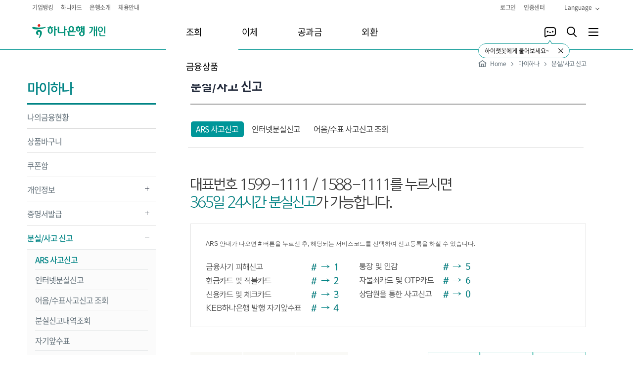

--- FILE ---
content_type: text/html; charset=UTF-8
request_url: https://kebhana.com/cont/customer/customer05/customer0501/index.jsp
body_size: 319935
content:


<!DOCTYPE html PUBLIC "-//W3C//DTD XHTML 1.0 Transitional//EN" "http://www.w3.org/TR/xhtml1/DTD/xhtml1-transitional.dtd">
<html xmlns="http://www.w3.org/1999/xhtml" lang="ko" xml:lang="ko">
<head>
<meta http-equiv="Content-Type" content="text/html; charset=utf-8" />
<meta http-equiv="Cache-control" content="No-cache" />

<meta http-equiv="Pragma" content="No-cache" />
<meta http-equiv="X-UA-Compatible" content="IE=edge" />




<title>ARS 사고신고 &lt; 분실/사고 신고 &lt; 고객센터  &lt; KEB하나은행</title>







 




 







 
 
<!-- jquery -->
<script type="text/javascript" src="https://image.kebhana.com/pbk/resource/js/lib/jquery.js"></script>

 
 
<script type="text/javascript">var $j = jQuery.noConflict();</script>

<script type="text/javascript">
 
window._P1_CAUTH_LOG = '97w6oBY+K9TlGhRGdDJcDA==:c8f54394-6da8-4812-b893-6ddceccc5be5:1768560221918'; 
</script>

 
<script type="text/javascript" src="https://image.kebhana.com/pbk/resource/js/lib/wc_tagging_script.js"> </script> 



	
	
	<script type="text/javascript" src="https://image.kebhana.com/pbk/resource/js/lib/prototype.js"></script>
	




<script type="text/javascript" src="https://image.kebhana.com/pbk/resource/js/opb/opb-base-namespace.js"></script>
<script type="text/javascript" src="https://image.kebhana.com/pbk/resource/js/opb/opb-base-constants.js"></script>

<script type="text/javascript" src="https://image.kebhana.com/pbk/resource/js/opb/opb-core-prototype.js"></script>
<script type="text/javascript" src="https://image.kebhana.com/pbk/resource/js/opb/opb-common-util.js"></script>

<script type="text/javascript" src="https://image.kebhana.com/pbk/resource/js/opb/opb-common-ajax.js"></script>
<script type="text/javascript" src="https://image.kebhana.com/pbk/resource/js/opb/opb-common-layerpopup.js"></script>


<script type="text/javascript" src="https://image.kebhana.com/pbk/resource/js/sorttable/JHanaSortTable.js"> </script>
<script type="text/javascript" src="https://image.kebhana.com/pbk/resource/js/JHanaUtils.js"> </script>
<script type="text/javascript" src="https://image.kebhana.com/pbk/resource/js/JHanaAjax.js"> </script>
<script type="text/javascript" src="https://image.kebhana.com/pbk/resource/js/niceforms/JHanaNiceForm.js"> </script>
<script type="text/javascript" src="https://image.kebhana.com/pbk/resource/js/JHanaValidation.js"> </script>
<script type="text/javascript" src="https://image.kebhana.com/pbk/resource/js/tag/JHanaTag.js"> </script>


<script type="text/javascript">
//<![CDATA[
    var _W_L_M_ = 'P';
    var _SITE_SystemMode = "real"; //"real", "test"
    var _SITE_SystemLang = "KOR"; //"KOR", "ENG", "CHN", "JPN", "VNM"
    var _SITE_SiteName = "delfino";     //"pc", "mobile", "tablet"
    var _SITE_ModuleType = ""; //"", "G2", "G3", "G4"
//]]>
</script>
<!-- <script type="text/javascript" src="/wizvera/delfino/jquery/jquery-1.6.4.min.js"></script> -->
<script type="text/javascript" src="/wizvera/delfino/delfino_config.js?t=20171201"></script>
<script type="text/javascript" src="/wizvera/delfino/delfino_internal.min.js?t=20171201"></script>
<script type="text/javascript" src="/wizvera/delfino/delfino.js?t=20171201"></script>
<script type="text/javascript" src="/wizvera/delfino/delfino_site.js?t=20171201"></script>


<script type="text/javascript" src="https://image.kebhana.com/pbk/resource/js/pbk-util.js?t=20171201"> </script>

	


<script type="text/javascript" src="https://image.kebhana.com/pbk/resource/js/opb/apps/common/opb-apps-common-util.js"></script>

<script type="text/javascript">
	/* 서버의 세션타임아웃을 설정한다. session에서 정보 수신. */
	opb.common.util.auto_logout_timer.DEFAULT_TIMEOUT_SEC = '600';
</script>

<script type="text/javascript" src="https://image.kebhana.com/pbk/resource/js/common/opb-common-charge.js"></script>
<script type="text/javascript" src="https://image.kebhana.com/pbk/resource/js/common/opb-common-cashbag.js"></script>
<script type="text/javascript" src="https://image.kebhana.com/pbk/resource/js/common/opb-common-biz.js?t=1768560221919"></script>
<script type="text/javascript" src="https://image.kebhana.com/pbk/resource/js/common/opb-common-base.js"></script>
<script type="text/javascript" src="https://image.kebhana.com/pbk/resource/js/common/opb-common-nickname-pop.js"></script>
<script type="text/javascript" src="https://image.kebhana.com/pbk/resource/js/common/opb-common-popup-address.js"></script>
<script type="text/javascript" src="https://image.kebhana.com/pbk/resource/js/common/opb-common-popup-phone.js"> </script>
<script type="text/javascript" src="https://image.kebhana.com/pbk/resource/js/common/opb-common-popup-address.js"> </script>
<script type="text/javascript" src="https://image.kebhana.com/pbk/resource/js/common/opb-common-popup-phone.js"> </script>
<script type="text/javascript" src="https://image.kebhana.com/pbk/resource/js/common/opb-common-popup-job.js"> </script>
<script type="text/javascript" src="https://image.kebhana.com/pbk/resource/js/common/opb-common-popup-company.js"> </script>
<script type="text/javascript" src="https://image.kebhana.com/pbk/resource/js/common/opb-common-popup-business.js"> </script>
<script type="text/javascript" src="https://image.kebhana.com/pbk/resource/js/common/opb-common-popup-find.js"> </script>
<script type="text/javascript" src="https://image.kebhana.com/pbk/resource/js/common/opb-common-popup-taxprim.js"> </script>
<script type="text/javascript" src="https://image.kebhana.com/pbk/resource/js/common/opb-common-popup-branch.js"> </script>
<script type="text/javascript" src="https://image.kebhana.com/pbk/resource/js/common/opb-common-popup-etc.js"> </script>
<script type="text/javascript" src="https://image.kebhana.com/pbk/resource/js/common/opb-common-popup-calculator.js"> </script>




	







<script type="text/javascript"> 
	hana.JHanaUtils.date.initServerTime();
	
	jQuery(document).ready(function(){

	});
	
	var _CERT_SERIAL_;

</script>


<script type="text/javascript">
	var custNo = "";
	var lginMdclCd = "";
	var lginGuid = "";
	console.log("lginGuid= " + lginGuid);
	hana.JHanaUtils.cookie.setCookie("log_custNo", custNo, hana.JHanaUtils.cookie.getExpDate(0,0,5),'/',window.location.hostname);
	hana.JHanaUtils.cookie.setCookie("log_loginType", lginMdclCd, hana.JHanaUtils.cookie.getExpDate(0,0,5),'/',window.location.hostname);
	hana.JHanaUtils.cookie.setCookie("log_sessionId", lginGuid, hana.JHanaUtils.cookie.getExpDate(0,0,5),'/',window.location.hostname);
</script>


<link type="text/css" rel="stylesheet" href="/cont/common/css/real/default.css" />
<link type="text/css" rel="stylesheet" href="/cont/common/css/real/layout.css" />
<link type="text/css" rel="stylesheet" href="/cont/common/css/real/common.css" />



<link type="text/css" rel="stylesheet" href="/cont/common/css/real/cust.css" />









<link type="text/css" rel="stylesheet" href="/cont/common/css/real/util.css" />

<link rel="stylesheet" type="text/css" href="https://image.kebhana.com/pbk/resource/css/hn_cms_layer_popup.css" />





<link type="text/css" rel="stylesheet" href="https://image.kebhana.com/pbk/resource/simple/css/layout-new.css">
<link type="text/css" rel="stylesheet" href="/cont/common/css/real/layout_new_cms.css" />
<!-- 추가 -->
<link type="text/css" rel="stylesheet" href="/cont/common/css/real/util-footer.css">












  <script type="text/javascript" src="/cont/common/js/ui.js"></script>
  <script type="text/javascript" src="/cont/common/js/util.js"></script>
  <script type="text/javascript" src="/cont/common/js/nhana_common_app.js"></script>
  <script type="text/javascript" src="/cont/common/js/common_dev.js"></script>

  <script type="text/javascript" src="/cont/common/js/form.js"></script>

  <script type="text/javascript" src="https://image.kebhana.com/pbk/resource/js/lib/jquery-ui.js"></script>















<script type="text/javascript" src="https://image.kebhana.com/pbk/resource/simple/js/ui-new.js"/></script>




  </head>
  
<body class="hana-body">

<!-- skipNav -->
<div id="skip">
              <a href="#contents">본문 바로가기</a>
                                 <a href="#gnb">주메뉴 바로가기</a>
                                               <a href="#util">유틸메뉴 바로가기</a>
                                                              </div>
<!-- //skipNav -->

	<div id="HANA_MASK_WRAP_DIV">
		<div id="HANA_WRAP_DIV" class="banking">
			<div id="wrap">
    <!-- hearer -->
    













<link type="text/css" rel="stylesheet" href="https://image.kebhana.com/pbk/resource/simple/css/renewal-style.css"/>
<script type="text/javascript" src="https://image.kebhana.com/pbk/resource/simple/js/gnb-renewal.js"></script>

<div id="header" class="renewal2021">
	<div class="inner">
		<div class="header__upper crfix">
			<div class="header__upper--left fl_l">
				<ul class="link crfix">
					<li class="item">
						<a href="https://biz.kebhana.com/" target="_blank">기업뱅킹</a>
					</li>
					<li class="item">
						<a href="https://www.hanacard.co.kr" target="_blank">하나카드</a>
					</li>
					<li class="item">
						<a href="http://pr.kebhana.com/contents/kor/index.jsp" target="_blank" title="새 창">은행소개</a>
					</li>
					<li class="item">
						<a href="https://hanabank.recruiter.co.kr/appsite/company/index" target="_blank" title="새 창">채용안내</a>
					</li>
				</ul>
			</div>
			<div class="header__upper--right fl_r">
				<div class="login_area">
				
					
					
						<ul class="pre_login crfix">
							<li class="login">
								<a href="#//HanaBank" onclick="opb.common.util.goMenu_fnc('/common/login.do');return false;">로그인</a>
							</li>
							<li class="cert_center">
								<a href="#//HanaBank" onclick="pbk.web.util.goGnbMenu('/certify/wpcer461_01m.do?_menuNo=62563'); return false;">인증센터</a>
							</li>
						</ul>
					
				
				</div>
				<div class="language">
					<a href="#//HanaBank" title="language 리스트 열기">
						Language<img src="https://image.kebhana.com/pbk/resource/simple/img/renewal/icon-20-arrow-down-000.png" alt="언어선택">
					</a>
					<ul class="language__select">
						<li><a href="/index.html" title="한국어">한국어</a></li>
						<li><a href="/easyone_index_en.html" title="English">English</a></li>
						<li><a href="/easyone_index_ja.html" title="日本語">日本語</a></li>
						<li><a href="/easyone_index_zh.html" title="中文">中文</a></li>
						<li><a href="/easyone_index_vi.html" title="Tieng Viet">Tieng Viet</a></li>
					</ul>
				</div>
			</div>
		</div>
		<div class="header__lower crfix">
			<h1 class="logo">
				<a href="/index.html" onclick="opb.common.util.goHanaBankMainPage_fnc();return false;">
					<img src="https://image.kebhana.com/pbk/resource/simple/img/renewal/logo_new.png" alt="하나은행 로고">
				</a>
			</h1>
			<div id="gnbStart" class="gnb renewal2021">
				<div class="submenu--bg crfix">
					<div class="submenu__columnwrap">
						<div class="column"></div>
						<div class="column"></div>
						<div class="column"></div>
						<div class="column"></div>
						<div class="column"></div>
					</div>
				</div>
				<ul class="depth1 crfix">
				
					<li>
							
								<a href="#//HanaBank">조회</a>
							
							
							<div class="submenu">
								<ul class="depth2 crfix">
								
											<li>
												<div class="depth2__upper">
													<a href="#//HanaBank" class="" onclick="pbk.web.util.goGnbMenu('/inquiry/account/wpdep406_65i.do?isRenewal=Y&_menuNo=102689'); return false;">계좌조회</a>
												</div>
											</li>
														
									
											<li>
												<div class="depth2__upper">
													<a href="#//HanaBank" class="" onclick="pbk.web.util.goGnbMenu('/inquiry/account/wpdep406_12i_01.do?_menuNo=57913'); return false;">거래내역조회</a>
												</div>
											</li>
														
										
											<li>
												<div class="depth2__upper">
													<a href="#//HanaBank" class="" onclick="pbk.web.util.goGnbMenu('/inquiry/account/wpdep406_57i_00.do?_menuNo=62577'); return false;">거래중지/휴면계좌조회</a>
													<ul class="depth3">
												
														<li>
															<a href="#//HanaBank" class="" onclick="pbk.web.util.goGnbMenu('/inquiry/account/wpdep406_57i_00.do?_menuNo=62422'); return false;">거래중지계좌조회
															
															</a>
														</li>
													
														<li>
															<a href="#//HanaBank" class="" onclick="pbk.web.util.goGnbMenu('/inquiry/account/wpdep406_29i.do?_menuNo=58045'); return false;">휴면계좌조회
															
															</a>
														</li>
													
														<li>
															<a href="#//HanaBank" class="" onclick="pbk.web.util.goGnbMenu('/inquiry/account/wpdep406_55i.do?_menuNo=58049'); return false;">장기미거래신탁
															
															</a>
														</li>
													
														<li>
															<a href="#//HanaBank" class="" onclick="pbk.web.util.goGnbMenu('/inquiry/account/wpdep502_01i.do?_menuNo=58050'); return false;">미수령연금신탁
															
															</a>
														</li>
													
													</ul>
												</div>
											</li>					
														
										
											<li>
												<div class="depth2__upper">
													<a href="#//HanaBank" class="" onclick="pbk.web.util.goGnbMenu('/inquiry/account/wpdep406_24i_01.do?_menuNo=98932'); return false;">해지계좌 조회</a>
													<ul class="depth3">
												
														<li>
															<a href="#//HanaBank" class="" onclick="pbk.web.util.goGnbMenu('/inquiry/account/wpdep406_24i_01.do?_menuNo=57914'); return false;">해지(지급)예상조회
															
															</a>
														</li>
													
														<li>
															<a href="#//HanaBank" class="" onclick="pbk.web.util.goGnbMenu('/inquiry/account/wpdep406_47i.do?_menuNo=58046'); return false;">해지계좌조회
															
															</a>
														</li>
													
													</ul>
												</div>
											</li>					
														
									
											<li>
												<div class="depth2__upper">
													<a href="#//HanaBank" class="" onclick="pbk.web.util.goGnbMenu('/inquiry/account/wpdep409_01i.do?_menuNo=58044'); return false;">세금우대한도조회</a>
												</div>
											</li>
														
									
											<li>
												<div class="depth2__upper">
													<a href="#//HanaBank" onclick="pbk.web.util.goMenu('/inquiry/account/wpdep406_33i.do?_menuNo=12110'); return false;">기일도래현황</a>
												</div>
											</li>
														
										
											<li>
												<div class="depth2__upper">
													<a href="#//HanaBank" class="" onclick="pbk.web.util.goGnbMenu('/inquiry/check/wpdep408_01i.do?_menuNo=62573'); return false;">기타조회</a>
													<ul class="depth3">
												
														<li>
															<a href="#//HanaBank" class="" onclick="pbk.web.util.goGnbMenu('/inquiry/check/wpdep408_01i.do?_menuNo=58067'); return false;">수표/어음
															
																<img src="https://image.kebhana.com/pbk/resource/simple/img/renewal/icon-15-open.png" alt="더보기">
															
															</a>
														</li>
													
														<li>
															<a href="#//HanaBank" class="" onclick="pbk.web.util.goGnbMenu('/b2b/sell/ebill/wpb2b525_07i.do?_menuNo=57969'); return false;">전자어음
															
																<img src="https://image.kebhana.com/pbk/resource/simple/img/renewal/icon-15-open.png" alt="더보기">
															
															</a>
														</li>
													
														<li>
															<a href="#//HanaBank" class="" onclick="pbk.web.util.goGnbMenu('/inquiry/check/wpdep408_07i.do?_menuNo=102825'); return false;">증권대행업무
															
																<img src="https://image.kebhana.com/pbk/resource/simple/img/renewal/icon-15-open.png" alt="더보기">
															
															</a>
														</li>
													
													</ul>
												</div>
											</li>					
														
									
								</ul>
							</div>
							
						</li>
					
				
					<li>
							
								<a href="#//HanaBank">이체</a>
							
							
							<div class="submenu">
								<ul class="depth2 crfix">
								
											<li>
												<div class="depth2__upper">
													<a href="#//HanaBank" class="" onclick="pbk.web.util.goGnbMenu('/transfer/account/wpdep421_01t_01.do?_menuNo=57915'); return false;">계좌이체</a>
												</div>
											</li>
														
										
											<li>
												<div class="depth2__upper">
													<a href="#//HanaBank" class="" onclick="pbk.web.util.goGnbMenu('/transfer/inquiry/wpdep415_01i.do?_menuNo=98927'); return false;">이체 결과조회</a>
													<ul class="depth3">
												
														<li>
															<a href="#//HanaBank" class="" onclick="pbk.web.util.goGnbMenu('/transfer/inquiry/wpdep415_01i.do?_menuNo=57921'); return false;">계좌이체내역조회
															
															</a>
														</li>
													
														<li>
															<a href="#//HanaBank" class="" onclick="pbk.web.util.goGnbMenu('/transfer/inquiry/wpdep415_38i.do?_menuNo=58116'); return false;">지연이체내역조회
															
															</a>
														</li>
													
														<li>
															<a href="#//HanaBank" class="" onclick="pbk.web.util.goGnbMenu('/transfer/inquiry/wpdep415_33i.do?_menuNo=57922'); return false;">폰뱅킹이체내역조회
															
															</a>
														</li>
													
													</ul>
												</div>
											</li>					
														
									
											<li>
												<div class="depth2__upper">
													<a href="#//HanaBank" class="" onclick="pbk.web.util.goGnbMenu('/transfer/account/wpdep416_01t_01.do?_menuNo=57917'); return false;">다계좌이체</a>
												</div>
											</li>
														
										
											<li>
												<div class="depth2__upper">
													<a href="#//HanaBank" class="" onclick="pbk.web.util.goGnbMenu('/transfer/reserve/wpdep413_01t_01.do?_menuNo=62667'); return false;">예약이체</a>
													<ul class="depth3">
												
														<li>
															<a href="#//HanaBank" class="" onclick="pbk.web.util.goGnbMenu('/transfer/reserve/wpdep413_01t_01.do?_menuNo=57916'); return false;">예약이체등록
															
															</a>
														</li>
													
														<li>
															<a href="#//HanaBank" class="" onclick="pbk.web.util.goGnbMenu('/transfer/inquiry/wpdep415_04i.do?_menuNo=57923'); return false;">예약이체내역조회
															
															</a>
														</li>
													
													</ul>
												</div>
											</li>					
														
										
											<li>
												<div class="depth2__upper">
													<a href="#//HanaBank" class="" onclick="pbk.web.util.goGnbMenu('/transfer/autotrans/wpdep414_43t.do?_menuNo=57930'); return false;">자동이체</a>
													<ul class="depth3">
												
														<li>
															<a href="#//HanaBank" class="" onclick="pbk.web.util.goGnbMenu('/transfer/autotrans/wpdep414_43t.do?_menuNo=57932'); return false;">계좌간 자동이체 등록
															
															</a>
														</li>
													
														<li>
															<a href="#//HanaBank" class="" onclick="pbk.web.util.goGnbMenu('/transfer/autotrans/wpdep414_02t.do?_menuNo=57931'); return false;">자동이체 조회/변경/취소
															
															</a>
														</li>
													
														<li>
															<a href="#//HanaBank" class="" onclick="pbk.web.util.goGnbMenu('/transfer/autotrans/wpdep414_61t.do?_menuNo=57933'); return false;">관리비자동납부
															
															</a>
														</li>
													
														<li>
															<a href="#//HanaBank" class="" onclick="pbk.web.util.goGnbMenu('/transfer/autotrans/wpdep414_67t.do?_menuNo=57934'); return false;">전화요금자동납부
															
															</a>
														</li>
													
														<li>
															<a href="#//HanaBank" class="" onclick="pbk.web.util.goGnbMenu('/transfer/autotrans/wpdep414_85t.do?_menuNo=57935'); return false;">이동통신요금자동납부
															
															</a>
														</li>
													
														<li>
															<a href="#//HanaBank" class="" onclick="pbk.web.util.goGnbMenu('/transfer/autotrans/wpdep414_77t.do?_menuNo=57936'); return false;"><span>국민연금/국민건강보험료 자동납부</span>
															
															</a>
														</li>
													
														<li>
															<a href="#//HanaBank" class="" onclick="pbk.web.util.goGnbMenu('/transfer/autotrans/wpdep414_100t.do?_menuNo=99099'); return false;">서울시지방세자동납부
															
															</a>
														</li>
													
														<li>
															<a href="#//HanaBank" class="" onclick="pbk.web.util.goGnbMenu('/transfer/autotrans/wpdep414_86t.do?_menuNo=57937'); return false;">카드대금자동납부
															
															</a>
														</li>
													
														<li>
															<a href="#//HanaBank" class="" onclick="pbk.web.util.goGnbMenu('/transfer/autotrans/wpdep414_90t.do?_menuNo=62528'); return false;">하나머니자동이체
															
															</a>
														</li>
													
														<li>
															<a href="#//HanaBank" class="" onclick="pbk.web.util.goGnbMenu('/transfer/autotrans/wpdep414_88i.do?_menuNo=57927'); return false;">자동이체내역조회
															
															</a>
														</li>
													
													</ul>
												</div>
											</li>					
														
										
											<li>
												<div class="depth2__upper">
													<a href="#//HanaBank" class="" onclick="pbk.web.util.goGnbMenu('/transfer/file/wpdep412_14t.do?_menuNo=98928'); return false;">기타이체서비스</a>
													<ul class="depth3">
												
														<li>
															<a href="#//HanaBank" class="" onclick="pbk.web.util.goGnbMenu('/transfer/file/wpdep412_14t.do?_menuNo=62570'); return false;">그룹이체
															
																<img src="https://image.kebhana.com/pbk/resource/simple/img/renewal/icon-15-open.png" alt="더보기">
															
															</a>
														</li>
													
														<li>
															<a href="#//HanaBank" class="" onclick="pbk.web.util.goGnbMenu('/transfer/file/wpdep412_01t.do?_menuNo=62569'); return false;">파일이체
															
																<img src="https://image.kebhana.com/pbk/resource/simple/img/renewal/icon-15-open.png" alt="더보기">
															
															</a>
														</li>
													
														<li>
															<a href="#//HanaBank" class="" onclick="pbk.web.util.goGnbMenu('/transfer/account/wpdep421_00t.do?_menuNo=102864'); return false;">심플이체
															
															</a>
														</li>
													
														<li>
															<a href="#//HanaBank" class="" onclick="pbk.web.util.goGnbMenu('/transfer/account/wpdep411_42t_01.do?_menuNo=62670'); return false;">증권자금이체
															
																<img src="https://image.kebhana.com/pbk/resource/simple/img/renewal/icon-15-open.png" alt="더보기">
															
															</a>
														</li>
													
														<li>
															<a href="#//HanaBank" class="" onclick="pbk.web.util.goGnbMenu('/transfer/account/wpdep411_31t.do?_menuNo=58035'); return false;">중도금납부
															
															</a>
														</li>
													
														<li>
															<a href="#//HanaBank" class="" onclick="pbk.web.util.goGnbMenu('/transfer/account/wpdep411_61t.do?_menuNo=62671'); return false;">연금납부
															
																<img src="https://image.kebhana.com/pbk/resource/simple/img/renewal/icon-15-open.png" alt="더보기">
															
															</a>
														</li>
													
														<li>
															<a href="#//HanaBank" class="" onclick="pbk.web.util.goGnbMenu('/transfer/inquiry/wpdep415_35t.do?_menuNo=57920'); return false;">이체수수료조회
															
																<img src="https://image.kebhana.com/pbk/resource/simple/img/renewal/icon-15-open.png" alt="더보기">
															
															</a>
														</li>
													
														<li>
															<a href="#//HanaBank" class="" onclick="pbk.web.util.goGnbMenu('/ebpp/tax/wpads431_01t.do?_menuNo=99096'); return false;">현금담보(관세청)
															
																<img src="https://image.kebhana.com/pbk/resource/simple/img/renewal/icon-15-open.png" alt="더보기">
															
															</a>
														</li>
													
													</ul>
												</div>
											</li>					
														
										
											<li>
												<div class="depth2__upper">
													<a href="#//HanaBank" class="" onclick="pbk.web.util.goGnbMenu('/acctmove/inquiry/wpmov401_01i.do?_menuNo=62551'); return false;">계좌이동/계좌통합관리</a>
													<ul class="depth3">
												
														<li>
															<a href="#//HanaBank" class="" onclick="pbk.web.util.goGnbMenu('/acctmove/inquiry/wpmov401_01i.do?_menuNo=62552'); return false;">KEB하나은행우대혜택
															
															</a>
														</li>
													
														<li>
															<a href="#//HanaBank" class="" onclick="pbk.web.util.goGnbMenu('/acctmove/inquiry/wpmov404_01i.do?_menuNo=62553'); return false;">계좌이동서비스알아두세요
															
															</a>
														</li>
													
														<li>
															<a href="#//HanaBank" class="" onclick="pbk.web.util.goGnbMenu('/acctmove/modify/wpmov402_01t.do?_menuNo=62554'); return false;">계좌이동
															
																<img src="https://image.kebhana.com/pbk/resource/simple/img/renewal/icon-15-open.png" alt="더보기">
															
															</a>
														</li>
													
														<li>
															<a href="#//HanaBank" class="" onclick="pbk.web.util.goGnbMenu('/acctmove/inquiry/wpmov405_01i.do?_menuNo=62676'); return false;">계좌통합관리서비스
															
															</a>
														</li>
													
													</ul>
												</div>
											</li>					
														
										
											<li>
												<div class="depth2__upper">
													<a href="#//HanaBank" class="" onclick="pbk.web.util.goGnbMenu('/transfer/mistake/wpdep416_38i.do?_menuNo=102806'); return false;">착오송금 조회/반환</a>
													<ul class="depth3">
												
														<li>
															<a href="#//HanaBank" class="" onclick="pbk.web.util.goGnbMenu('/transfer/mistake/wpdep416_38i.do?_menuNo=99075'); return false;">다른은행에서입금
															
															</a>
														</li>
													
														<li>
															<a href="#//HanaBank" class="" onclick="pbk.web.util.goGnbMenu('/transfer/mistake/wpdep417_38i.do?_menuNo=102807'); return false;">하나은행에서입금
															
															</a>
														</li>
													
													</ul>
												</div>
											</li>					
														
									
											<li>
												<div class="depth2__upper">
													<a href="#//HanaBank" onclick="pbk.web.util.goGnbMenu('/deposit/pension/wptru431_01t.do?_menuNo=99071');return false;; return false;">연금계좌이체</a>
												</div>
											</li>
														
										
											<li>
												<div class="depth2__upper">
													<a href="#//HanaBank" class="" onclick="pbk.web.util.goGnbMenu('/transfer/escrow/wpdep600_01i.do?_menuNo=102635'); return false;">간편 에스크로</a>
													<ul class="depth3">
												
														<li>
															<a href="#//HanaBank" class="" onclick="pbk.web.util.goGnbMenu('/transfer/escrow/wpdep600_01i.do?_menuNo=102636'); return false;">예치금 이체 확인
															
															</a>
														</li>
													
														<li>
															<a href="#//HanaBank" class="" onclick="pbk.web.util.goGnbMenu('/transfer/escrow/wpdep600_02i.do?_menuNo=102637'); return false;">거래내역 조회
															
															</a>
														</li>
													
													</ul>
												</div>
											</li>					
														
									
								</ul>
							</div>
							
						</li>
					
				
					<li>
							
								<a href="#//HanaBank">공과금</a>
							
							
							<div class="submenu">
								<ul class="depth2 crfix">
									
											<li>
												<div class="depth2__upper">
													<a href="#//HanaBank" class="" onclick="pbk.web.util.goGnbMenu('/ebpp/myebpp/wpads418_01i.do?_menuNo=57948'); return false;">My공과금</a>
													<ul class="depth3">
												
														<li>
															<a href="#//HanaBank" class="" onclick="pbk.web.util.goGnbMenu('/ebpp/myebpp/wpads418_01i.do?_menuNo=57949'); return false;">공과금등록/납부
															
															</a>
														</li>
													
														<li>
															<a href="#//HanaBank" class="" onclick="pbk.web.util.goGnbMenu('/ebpp/myebpp/wpads418_36i_01.do?_menuNo=57952'); return false;">공과금스케줄러
															
															</a>
														</li>
													
														<li>
															<a href="#//HanaBank" class="" onclick="pbk.web.util.goGnbMenu('/ebpp/myebpp/wpads418_39i.do?_menuNo=57951'); return false;">납부내역조회
															
															</a>
														</li>
													
													</ul>
												</div>
											</li>					
														
										
											<li>
												<div class="depth2__upper">
													<a href="#//HanaBank" class="" onclick="pbk.web.util.goGnbMenu('/ebpp/giro/wpads419_01t.do?_menuNo=62610'); return false;">지로/생활요금/기타</a>
													<ul class="depth3">
												
														<li>
															<a href="#//HanaBank" class="" onclick="pbk.web.util.goGnbMenu('/ebpp/giro/wpads419_01t.do?_menuNo=57939'); return false;">지로납부
															
															</a>
														</li>
													
														<li>
															<a href="#//HanaBank" class="" onclick="pbk.web.util.goGnbMenu('/ebpp/giro/wpads419_22t.do?_menuNo=57940'); return false;">지로납부내역조회
															
															</a>
														</li>
													
														<li>
															<a href="#//HanaBank" class="" onclick="pbk.web.util.goGnbMenu('/ebpp/life/wpads423_01t.do?_menuNo=57953'); return false;">KT통신요금
															
															</a>
														</li>
													
														<li>
															<a href="#//HanaBank" class="" onclick="pbk.web.util.goGnbMenu('/ebpp/life/wpads423_08t.do?_menuNo=57954'); return false;">전기요금/TV수신료
															
															</a>
														</li>
													
														<li>
															<a href="#//HanaBank" class="" onclick="pbk.web.util.goGnbMenu('/ebpp/life/wpads423_23t.do?_menuNo=57955'); return false;">상하수도요금
															
															</a>
														</li>
													
														<li>
															<a href="#//HanaBank" class="" onclick="pbk.web.util.goGnbMenu('/ebpp/law/wpads429_01t.do?_menuNo=57964'); return false;">보관금
															
															</a>
														</li>
													
														<li>
															<a href="#//HanaBank" class="" onclick="pbk.web.util.goGnbMenu('/ebpp/law/wpads429_06t.do?_menuNo=57965'); return false;">송달료
															
															</a>
														</li>
													
														<li>
															<a href="#//HanaBank" class="" onclick="pbk.web.util.goGnbMenu('/ebpp/law/wpads429_24t.do?_menuNo=101731'); return false;">공탁금
															
															</a>
														</li>
													
													</ul>
												</div>
											</li>					
														
										
											<li>
												<div class="depth2__upper">
													<a href="#//HanaBank" class="" onclick="pbk.web.util.goGnbMenu('/ebpp/tax/wpads420_51t.do?_menuNo=62672'); return false;">지방세</a>
													<ul class="depth3">
												
														<li>
															<a href="#//HanaBank" class="" onclick="pbk.web.util.goGnbMenu('/ebpp/tax/wpads420_51t.do?_menuNo=57941'); return false;">지방세
															
															</a>
														</li>
													
														<li>
															<a href="#//HanaBank" class="" onclick="pbk.web.util.goGnbMenu('/ebpp/life/wpads423_31t.do?_menuNo=57956'); return false;">환경개선부담금
															
															</a>
														</li>
													
														<li>
															<a href="#//HanaBank" class="" onclick="pbk.web.util.goGnbMenu('/ebpp/life/wpads423_52t.do?_menuNo=57959'); return false;">세외수입
															
															</a>
														</li>
													
													</ul>
												</div>
											</li>					
														
										
											<li>
												<div class="depth2__upper">
													<a href="#//HanaBank" class="" onclick="pbk.web.util.goGnbMenu('/ebpp/tax/wpads421_01t.do?_menuNo=62581'); return false;">국세/관세</a>
													<ul class="depth3">
												
														<li>
															<a href="#//HanaBank" class="" onclick="pbk.web.util.goGnbMenu('/ebpp/tax/wpads421_01t.do?_menuNo=57942'); return false;">국세
															
															</a>
														</li>
													
														<li>
															<a href="#//HanaBank" class="" onclick="pbk.web.util.goGnbMenu('/ebpp/tax/wpads422_01t.do?_menuNo=57943'); return false;">관세
															
															</a>
														</li>
													
														<li>
															<a href="#//HanaBank" class="" onclick="pbk.web.util.goGnbMenu('/ebpp/nation/wpads426_01t.do?tabMenu=1&_menuNo=57963'); return false;">기금/기타국고
															
															</a>
														</li>
													
													</ul>
												</div>
											</li>					
														
										
											<li>
												<div class="depth2__upper">
													<a href="#//HanaBank" class="" onclick="pbk.web.util.goGnbMenu('/ebpp/fine/wpads424_01t.do?_menuNo=62673'); return false;">범칙금/벌과금</a>
													<ul class="depth3">
												
														<li>
															<a href="#//HanaBank" class="" onclick="pbk.web.util.goGnbMenu('/ebpp/fine/wpads424_01t.do?_menuNo=57966'); return false;">교통범칙금
															
															</a>
														</li>
													
														<li>
															<a href="#//HanaBank" class="" onclick="pbk.web.util.goGnbMenu('/ebpp/fine/wpads424_21t.do?_menuNo=57967'); return false;">검찰청벌과금
															
															</a>
														</li>
													
													</ul>
												</div>
											</li>					
														
										
											<li>
												<div class="depth2__upper">
													<a href="#//HanaBank" class="" onclick="pbk.web.util.goGnbMenu('/ebpp/registpay/wpads427_01t.do?_menuNo=62582'); return false;">대학등록금</a>
													<ul class="depth3">
												
														<li>
															<a href="#//HanaBank" class="" onclick="pbk.web.util.goGnbMenu('/ebpp/registpay/wpads427_01t.do?_menuNo=57945'); return false;">원화
															
															</a>
														</li>
													
														<li>
															<a href="#//HanaBank" class="" onclick="pbk.web.util.goGnbMenu('/ebpp/registpay/wpads427_11t.do?_menuNo=57946'); return false;">외화
															
															</a>
														</li>
													
														<li>
															<a href="#//HanaBank" class="" onclick="pbk.web.util.goGnbMenu('/ebpp/registpay/wpads427_07i.do?_menuNo=57947'); return false;">등록금 납부내역
															
															</a>
														</li>
													
													</ul>
												</div>
											</li>					
														
										
											<li>
												<div class="depth2__upper">
													<a href="#//HanaBank" class="" onclick="pbk.web.util.goGnbMenu('/ebpp/pension/wpads425_01t.do?_menuNo=57958'); return false;">4대 보험료</a>
													<ul class="depth3">
												
														<li>
															<a href="#//HanaBank" class="" onclick="pbk.web.util.goGnbMenu('/ebpp/pension/wpads425_01t.do?_menuNo=57961'); return false;">국민연금(반납/추납보험료)
															
															</a>
														</li>
													
														<li>
															<a href="#//HanaBank" class="" onclick="pbk.web.util.goGnbMenu('/ebpp/pension/wpads425_25t.do?_menuNo=57960'); return false;">통합징수보험료
															
															</a>
														</li>
													
														<li>
															<a href="#//HanaBank" class="" onclick="pbk.web.util.goGnbMenu('/ebpp/pension/wpads425_08t.do?_menuNo=57962'); return false;">고용/산재보험(연납/분기납)
															
															</a>
														</li>
													
													</ul>
												</div>
											</li>					
														
									
											<li>
												<div class="depth2__upper">
													<a href="#//HanaBank" class="" onclick="pbk.web.util.goGnbMenu('/ebpp/life/wpads423_71t.do?_menuNo=57957'); return false;">아파트관리비</a>
												</div>
											</li>
														
									
											<li>
												<div class="depth2__upper">
													<a href="#//HanaBank" class="" onclick="pbk.web.util.goGnbMenu('/ebpp/revinquiry/wpads428_01t.do?_menuNo=16001'); return false;">지로/공과금예약납부조회</a>
												</div>
											</li>
														
									
											<li>
												<div class="depth2__upper">
													<a href="#//HanaBank" class="" onclick="pbk.web.util.goGnbMenu('/ebpp/bond/wpads440_01t.do?_menuNo=102716'); return false;">지역개발채권</a>
												</div>
											</li>
														
									
								</ul>
							</div>
							
						</li>
					
				
					<li>
							
								<a href="#//HanaBank">외환</a>
							
							
							<div class="submenu">
								<ul class="depth2 crfix">
								
											<li>
												<div class="depth2__upper">
													<a href="#//HanaBank" class="" onclick="pbk.web.util.goGnbMenu('/cont/mall/mall15/mall1501/index.jsp?_menuNo=23100'); return false;">환율/외화예금 금리</a>
												</div>
											</li>
														
									
											<li>
												<div class="depth2__upper">
													<a href="#//HanaBank" class="" onclick="pbk.web.util.goGnbMenu('/cybrexh/wpexh100i.do?_menuNo=101639'); return false;">환전지갑</a>
												</div>
											</li>
														
										
											<li>
												<div class="depth2__upper">
													<a href="#//HanaBank" class="" onclick="pbk.web.util.goGnbMenu('/foreign/remit/notice/wpfxd610_01c.do?_menuNo=24200'); return false;">외화송금</a>
													<ul class="depth3">
												
														<li>
															<a href="#//HanaBank" class="" onclick="pbk.web.util.goGnbMenu('/foreign/remit/notice/wpfxd610_01c.do?_menuNo=24201'); return false;">송금안내
															
															</a>
														</li>
													
														<li>
															<a href="#//HanaBank" class="" onclick="pbk.web.util.goGnbMenu('/foreign/remit/info/wpfxd615_21t.do?_menuNo=102460'); return false;">송금정보 등록/조회/변경
															
																<img src="https://image.kebhana.com/pbk/resource/simple/img/renewal/icon-15-open.png" alt="더보기">
															
															</a>
														</li>
													
														<li>
															<a href="#//HanaBank" class="" onclick="pbk.web.util.goGnbMenu('/foreign/remit/oversea/wpfxd611_04t.do?_menuNo=102461'); return false;">해외송금 보내기
															
																<img src="https://image.kebhana.com/pbk/resource/simple/img/renewal/icon-15-open.png" alt="더보기">
															
															</a>
														</li>
													
														<li>
															<a href="#//HanaBank" class="" onclick="pbk.web.util.goGnbMenu('/foreign/remit/domestic/wpfxd612_01t.do?_menuNo=24206'); return false;">국내송금 보내기
															
															</a>
														</li>
													
														<li>
															<a href="#//HanaBank" class="" onclick="pbk.web.util.goGnbMenu('/foreign/inquiry/wpfxd616_01i.do?_menuNo=24211'); return false;">송금내역 조회
															
															</a>
														</li>
													
														<li>
															<a href="#//HanaBank" class="" onclick="pbk.web.util.goGnbMenu('/foreign/remit/regbank/wpfxd620_01i.do?_menuNo=102462'); return false;">거래외국환은행 지정
															
																<img src="https://image.kebhana.com/pbk/resource/simple/img/renewal/icon-15-open.png" alt="더보기">
															
															</a>
														</li>
													
														<li>
															<a href="#//HanaBank" class="" onclick="pbk.web.util.goGnbMenu('/foreign/remit/check/wpfxd613_01i.do?_menuNo=24207'); return false;">외화수표 추심결과조회
															
															</a>
														</li>
													
													</ul>
												</div>
											</li>					
														
										
											<li>
												<div class="depth2__upper">
													<a href="#//HanaBank" class="" onclick="pbk.web.util.goGnbMenu('/foreign/transfer/wpfxd623_01i.do?_menuNo=33507'); return false;">외화계좌이체</a>
													<ul class="depth3">
												
														<li>
															<a href="#//HanaBank" class="" onclick="pbk.web.util.goGnbMenu('/foreign/transfer/wpfxd623_01i.do?_menuNo=33508'); return false;">당행외화이체안내
															
															</a>
														</li>
													
														<li>
															<a href="#//HanaBank" class="" onclick="pbk.web.util.goGnbMenu('/foreign/transfer/wpfxd451_47t.do?_menuNo=33522'); return false;">당행외화계좌이체
															
															</a>
														</li>
													
														<li>
															<a href="#//HanaBank" class="" onclick="pbk.web.util.goGnbMenu('/foreign/transfer/wpfxd451_57i.do?_menuNo=33526'); return false;">당행외화계좌이체결과조회
															
															</a>
														</li>
													
														<li>
															<a href="#//HanaBank" class="" onclick="pbk.web.util.goGnbMenu('/foreign/transfer/wpfxd623_02i.do?_menuNo=33509'); return false;">타행외화이체안내
															
															</a>
														</li>
													
														<li>
															<a href="#//HanaBank" class="" onclick="pbk.web.util.goGnbMenu('/foreign/transfer/wpfxd451_111t.do?_menuNo=33529'); return false;">타행외화계좌이체
															
															</a>
														</li>
													
														<li>
															<a href="#//HanaBank" class="" onclick="pbk.web.util.goGnbMenu('/foreign/transfer/wpfxd451_115i.do?_menuNo=33530'); return false;">타행외화계좌이체결과조회
															
															</a>
														</li>
													
													</ul>
												</div>
											</li>					
														
									
											<li>
												<div class="depth2__upper">
													<a href="#//HanaBank" class="" onclick="pbk.web.util.goGnbMenu('/foreign/multi/wpfxd473_01t.do?_menuNo=101752'); return false;">외환매매 예약서비스</a>
												</div>
											</li>
														
										
											<li>
												<div class="depth2__upper">
													<a href="#//HanaBank" class="" onclick="pbk.web.util.goGnbMenu('/foreign/inquiry/wpfxd453_01i.do?_menuNo=23600'); return false;">외화예금</a>
													<ul class="depth3">
												
														<li>
															<a href="#//HanaBank" class="" onclick="pbk.web.util.goGnbMenu('/foreign/inquiry/wpfxd453_01i.do?_menuNo=23601'); return false;">계좌조회
															
															</a>
														</li>
													
														<li>
															<a href="#//HanaBank" class="" onclick="pbk.web.util.goGnbMenu('/foreign/inquiry/wpfxd453_04i.do?pageRequestType=foreign&_menuNo=23602'); return false;">거래내역조회
															
															</a>
														</li>
													
														<li>
															<a href="#//HanaBank" class="" onclick="pbk.web.util.goGnbMenu('/deposit/savings/wpdep428_103t.do?pageRequestType=foreign&_menuNo=62420'); return false;">해지
															
															</a>
														</li>
													
														<li>
															<a href="#//HanaBank" class="" onclick="pbk.web.util.goGnbMenu('/foreign/register/wpfxd454_03i.do?_menuNo=62421'); return false;">만기일관리
															
															</a>
														</li>
													
													</ul>
												</div>
											</li>					
														
										
											<li>
												<div class="depth2__upper">
													<a href="#//HanaBank" class="" onclick="pbk.web.util.goGnbMenu('/foreign/remit/sendclub/wpfxd640_01i.do?_menuNo=24100'); return false;">송금클럽</a>
													<ul class="depth3">
												
														<li>
															<a href="#//HanaBank" class="" onclick="pbk.web.util.goGnbMenu('/foreign/remit/sendclub/wpfxd640_01i.do?_menuNo=24101'); return false;">송금클럽 홈
															
															</a>
														</li>
													
														<li>
															<a href="#//HanaBank" class="" onclick="pbk.web.util.goGnbMenu('/foreign/remit/sendclub/wpfxd640_02i.do?_menuNo=24102'); return false;">송금클럽안내
															
															</a>
														</li>
													
														<li>
															<a href="#//HanaBank" class="" onclick="pbk.web.util.goGnbMenu('/foreign/remit/sendclub/wpfxd640_03i.do?_menuNo=24103'); return false;">송금클럽가입
															
															</a>
														</li>
													
														<li>
															<a href="#//HanaBank" class="" onclick="pbk.web.util.goGnbMenu('/foreign/remit/sendclub/wpfxd642_01i_01.do?_menuNo=24104'); return false;">My송금클럽
															
															</a>
														</li>
													
														<li>
															<a href="#//HanaBank" class="" onclick="pbk.web.util.goGnbMenu('/foreign/remit/sendclub/wpfxd644_01i_02.do?_menuNo=24106'); return false;">새클럽만들기
															
															</a>
														</li>
													
													</ul>
												</div>
											</li>					
														
									
								</ul>
							</div>
							
						</li>
					
				
					<li>
							
								<a href="#//HanaBank">금융상품</a>
							
							
							<div class="submenu">
								<ul class="depth2 crfix">
								
											<li>
												<div class="depth2__upper">
													<a href="#//HanaBank" class="" onclick="pbk.web.util.goGnbMenu('/cont/mall/index.jsp?_menuNo=102726'); return false;">추천상품</a>
												</div>
											</li>
														
										
											<li>
												<div class="depth2__upper">
													<a href="#//HanaBank" onclick="pbk.web.util.goGnbMenu('/cont/mall/mall08/mall0805/index.jsp?_menuNo=62608'); return false;">예금</a>
													<ul class="depth3">
												
														<li>
															<a href="#//HanaBank" onclick="pbk.web.util.goGnbMenu('/cont/mall/mall08/mall0805/index.jsp?_menuNo=62608'); return false;">상품&가입
															
															</a>
														</li>
													
														<li>
															<a href="#//HanaBank" onclick="pbk.web.util.goGnbMenu('/transfer/account/wpdep411_25t_00.do?_menuNo=58030'); return false;">예금조회/추가입금
															
															</a>
														</li>
													
														<li>
															<a href="#//HanaBank" onclick="pbk.web.util.goGnbMenu('/deposit/savings/wpdep428_103t.do?_menuNo=58047'); return false;">계좌해지
															
															</a>
														</li>
													
													</ul>
												</div>
											</li>					
														
										
											<li>
												<div class="depth2__upper">
													<a href="#//HanaBank" onclick="pbk.web.util.goGnbMenu('/cont/mall/mall08/mall0805/index.jsp?catId=spb_2821,spb_2822,spb_2823,spb_2824,spb_2825,spb_2826&_menuNo=98786'); return false;">대출</a>
													<ul class="depth3">
												
														<li>
															<a href="#//HanaBank" onclick="pbk.web.util.goGnbMenu('/cont/mall/mall08/mall0805/index.jsp?catId=spb_2821,spb_2822,spb_2823,spb_2824,spb_2825,spb_2826&_menuNo=98786'); return false;">상품&가입
															
															</a>
														</li>
													
														<li>
															<a href="#//HanaBank" onclick="pbk.web.util.goGnbMenu('/loan/repay/wplon445_01t.do?_menuNo=58055'); return false;">이자납입
															
															</a>
														</li>
													
														<li>
															<a href="#//HanaBank" onclick="pbk.web.util.goGnbMenu('/loan/repay/wplon445_05t.do?_menuNo=58056'); return false;">대출상환(원금)
															
															</a>
														</li>
													
														<li>
															<a href="#//HanaBank" onclick="pbk.web.util.goGnbMenu('/cont/mall/mall08/mall0802/mall080202/1420298_115196.jsp?_menuNo=98786'); return false;">예금담보대출
															
															</a>
														</li>
													
													</ul>
												</div>
											</li>					
														
										
											<li>
												<div class="depth2__upper">
													<a href="#//HanaBank" onclick="pbk.web.util.goGnbMenu('/fund/fundmall/wpfnd440_01i.do?_menuNo=62639'); return false;">펀드</a>
													<ul class="depth3">
												
														<li>
															<a href="#//HanaBank" onclick="pbk.web.util.goGnbMenu('/fund/fundmall/wpfnd440_01i.do?_menuNo=62639'); return false;">펀드메인
															
															</a>
														</li>
													
														<li>
															<a href="#//HanaBank" onclick="pbk.web.util.goGnbMenu('/fund/fundmall/wpfnd440_02i.do?_menuNo=102701'); return false;">상품&가입
															
															</a>
														</li>
													
														<li>
															<a href="#//HanaBank" onclick="pbk.web.util.goGnbMenu('/fund/myfund/wpfnd433_02i.do?_menuNo=102581'); return false;">내펀드수익률조회
															
															</a>
														</li>
													
														<li>
															<a href="#//HanaBank" onclick="pbk.web.util.goGnbMenu('/fund/transfer/wpfnd432_01t.do?_menuNo=18501'); return false;">펀드조회/추가입금
															
															</a>
														</li>
													
														<li>
															<a href="#//HanaBank" onclick="pbk.web.util.goGnbMenu('/fund/repurchase/wpfnd431_01t.do?_menuNo=18401'); return false;">펀드환매
															
															</a>
														</li>
													
													</ul>
												</div>
											</li>					
														
										
											<li>
												<div class="depth2__upper">
													<a href="#//HanaBank" onclick="pbk.web.util.goGnbMenu('/cont/mall/mall08/mall0805/index.jsp?catId=spb_2814&_menuNo=99105'); return false;">신탁</a>
													<ul class="depth3">
												
														<li>
															<a href="#//HanaBank" onclick="pbk.web.util.goGnbMenu('/cont/mall/mall08/mall0805/index.jsp?catId=spb_2814&_menuNo=99105'); return false;">신탁상품
															
															</a>
														</li>
													
														<li>
															<a href="#//HanaBank" onclick="pbk.web.util.goGnbMenu('/deposit/trust/wpcoi430_10t.do?_menuNo=58051'); return false;">특정금전신탁(MMT/CMT)
															
															</a>
														</li>
													
														<li>
															<a href="#//HanaBank" onclick="pbk.web.util.goGnbMenu('/deposit/pension/wptru710_01i.do?_menuNo=102620'); return false;">연금저축신탁 해지/해지예상조회
															
															</a>
														</li>
													
														<li>
															<a href="#//HanaBank" onclick="pbk.web.util.goGnbMenu('/deposit/pension/wptru700_01t.do?_menuNo=102622'); return false;">연금저축신탁 연금개시신청/조회
															
															</a>
														</li>
													
													</ul>
												</div>
											</li>					
														
										
											<li>
												<div class="depth2__upper">
													<a href="#//HanaBank" onclick="pbk.web.util.goGnbMenu('/pension/retirement/wppns100_01i.do?_menuNo=99006'); return false;">퇴직연금</a>
													<ul class="depth3">
												
														<li>
															<a href="#//HanaBank" onclick="pbk.web.util.goGnbMenu('/pension/retirement/wppns100_01i.do?_menuNo=99006'); return false;">퇴직연금 메인
															
															</a>
														</li>
													
														<li>
															<a href="#//HanaBank" onclick="pbk.web.util.goGnbMenu('/pension/retirement/wppns111_01i.do?_menuNo=99017'); return false;">나의퇴직연금
															
															</a>
														</li>
													
														<li>
															<a href="#//HanaBank" onclick="pbk.web.util.goGnbMenu('/pension/rtnpns/wprtn210_00i.do?_menuNo=101741'); return false;">IRP/DC가입
															
															</a>
														</li>
													
														<li>
															<a href="#//HanaBank" onclick="pbk.web.util.goGnbMenu('/pension/rtnpns/wprtn423_01i.do?_menuNo=101746'); return false;">운용상품관리
															
															</a>
														</li>
													
														<li>
															<a href="#//HanaBank" onclick="pbk.web.util.goGnbMenu('/pension/retirement/wppns310_01t.do?_menuNo=99019'); return false;">추가입금/관리
															
															</a>
														</li>
													
													</ul>
												</div>
											</li>					
														
										
											<li>
												<div class="depth2__upper">
													<a href="#//HanaBank" onclick="pbk.web.util.goGnbMenu('/cont/mall/mall22/mall2201/index.jsp?_menuNo=98778'); return false;">ISA</a>
													<ul class="depth3">
												
														<li>
															<a href="#//HanaBank" onclick="pbk.web.util.goGnbMenu('/cont/mall/mall22/mall2201/index.jsp?_menuNo=98778'); return false;">ISA소개/가입
															
															</a>
														</li>
													
														<li>
															<a href="#//HanaBank" onclick="pbk.web.util.goGnbMenu('/isa/myisa/wpisa021_01i.do?_menuNo=62646'); return false;">ISA조회/변경
															
															</a>
														</li>
													
														<li>
															<a href="#//HanaBank" class="" onclick="pbk.web.util.goGnbMenu('/deposit/isa/wpisa001_01t.do?_menuNo=102866'); return false;">ISA 입금/지급/해지
															
															</a>
														</li>
													
													</ul>
												</div>
											</li>					
														
										
											<li>
												<div class="depth2__upper">
													<a href="#//HanaBank" onclick="pbk.web.util.goGnbMenu('/cont/mall/mall19/index.jsp?_menuNo=98924'); return false;">보험</a>
													<ul class="depth3">
												
														<li>
															<a href="#//HanaBank" onclick="pbk.web.util.goGnbMenu('/cont/mall/mall19/index.jsp?_menuNo=98924'); return false;">보험메인
															
															</a>
														</li>
													
														<li>
															<a href="#//HanaBank" onclick="pbk.web.util.goGnbMenu('/cont/mall/mall08/mall0805/index.jsp?insSch=insAllSch&_menuNo=99073'); return false;">보험상품
															
															</a>
														</li>
													
														<li>
															<a href="#//HanaBank" onclick="pbk.web.util.goGnbMenu('/banka/insu/wpdep407_01i.do?_menuNo=58061'); return false;">보험가입내역
															
															</a>
														</li>
													
														<li>
															<a href="#//HanaBank" onclick="pbk.web.util.goGnbMenu('/banka/insu/wpdep407_02i.do?_menuNo=58062'); return false;">계약상세조회
															
															</a>
														</li>
													
														<li>
															<a href="#//HanaBank" onclick="pbk.web.util.goGnbMenu('/banka/insu/wpdep407_03i.do?_menuNo=58065'); return false;">보험료 납입내역조회
															
															</a>
														</li>
													
													</ul>
												</div>
											</li>					
														
									
								</ul>
							</div>
							
						</li>
					
				
				</ul>
			</div>
			
			<!-- 나의메뉴/검색/전체메뉴 버튼 START -->
			<div class="right_area">
							
			
				<!-- 221006 공인식 추가 [시작] -->
				<div class="haitalk_btn">
				    <a href="javascript:void(0)" id="launchServiceHaiTalk" title="하이챗봇 새창열림">
				        하이챗봇
				    </a>
				    <span id="tooltipHaiTalkHelp" class="h-tooltip-baloon">
				        <i class="arrow"></i>
				        하이챗봇에게 물어보세요~
				        <button type="button" class="close" aria-label="툴팁 닫기"><i class="h-icon close-tooltip"></i></button>
				    </span>
				</div>
				<script>
				    $j(function(){
				        $j('#launchServiceHaiTalk').on('click', function(){
				            
				    		var submitRequestFunction = function(){
				    			new Ajax.Request("https://haitalk.kebhana.com/aicc/api/v2/auth/verification", {
				    				method: 'get',
				    				parameters: {},
				    				postBody : {},
				    				onCreate : function(){
				    					console.log("onCreate");
				    				},
				    				onComplete : function(){
				    					console.log("onComplete");
				    				},
				    				onSuccess: function(xmlHttp, arg){
				    					console.log("onSuccess");
				    					console.log(xmlHttp);
				    					var responseText = xmlHttp.responseText;

										//네트워크 오류일 경우 
				    					if(responseText.indexOf('errorCode') > -1 && responseText.indexOf('errorMessage') > -1) {

				    						var addMsg = "";
				    						
				    						var curSevYmd = new Date(opb.base.SYSTEM_TODAY).format("Ymd");
				    						var curSevHi = new Date(opb.base.SYSTEM_TODAY).format("Hi");
				    						if(curSevYmd == "20250326" && ("1700" <= curSevHi && curSevHi <= "1800")) {
				    							addMsg = "<br/><br/>서비스 재개 예상 시간: 오늘 18시 이후";
				    						}		    						
				    						
				    						//네트워크오류
				    						opb.common.layerpopup.openAlert_fnc('확인', '<center>현재 시스템 점검으로 인해<br/>일시적으로 접속이 불가합니다.<br/>이용에 불편을 드려 죄송합니다.'+addMsg+'</center>', this);				    						

				    					} 
				    					//정사일때 하이챗봇 팝업
				    					else {
				    						
				    						//정상				    						
								            const url = 'https://haitalk.kebhana.com/aicc/views/index.do?projectId=9d8ba989-4878-42ad-9546-4def008cab98';
								            const serviceHaiTalk = window.open(url, 'HaiTalk', 'top=0, left=0, width=400, height=600');
								            return false;
				    						
				    					}
				    					
				    					
				    				},
				    				asynchronous: true,
				    				onFailure: function() {
				    					console.log("onFailure");
				    				}
				    			});
				    		};
				    		
    						var _curSevYmd = new Date(opb.base.SYSTEM_TODAY).format("Ymd");
    						var _curSevHi = new Date(opb.base.SYSTEM_TODAY).format("Hi");
    						
    						if(_curSevYmd == "20250628" && ("0000" <= _curSevHi && _curSevHi <= "0600")) {

    							//하이챗봇 db작업으로 중단알림
        						opb.common.layerpopup.openAlert_fnc('확인', '<center>현재 시스템 점검으로 인해<br/>일시적으로 접속이 불가합니다.<br/>이용에 불편을 드려 죄송합니다.<br/>서비스 재개 예상 시각: 6월 28일 오전 6시</center>', this);				    						

    						} else {
    							submitRequestFunction();
    						}
				    		
				            
				        });
				
				        $j('#tooltipHaiTalkHelp .close').on('click', function(){
				            $j(this).parent().hide();
				        });
				    });
				</script>
				<!-- 221006 공인식 추가 [끝] -->			
			
			
		
				<!-- 검색 START -->
				<div class="search_btn">
					<a href="javascript:void(0)">검색버튼</a>									
					<div class="search_area crfix">
						<div class="inputwrap">
							<input type="text" id="wisenutSearchText" placeholder="검색어를 입력해 주세요." onkeydown="javascript:wisenutPressSearchCheck((event),this);" />
							<a class="btn--del" href="javascript:void(0)"></a>
						</div>
						<div class="btn_area">
							<button class="btn--search" onclick="javascript:wisenutSearch(); return false;" disabled>검색</button>
						</div>
					</div>
				</div>
				<!-- 검색 END -->

				<!-- 전체메뉴 버튼 -->
				<div class="allmenu_btn">
					<a href="javascript:void(0)">전체메뉴</a>
				</div>
			</div>
			<!-- 나의메뉴/검색/전체메뉴 버튼 END -->
		</div>

		<!-- 전체메뉴 START -->
		<div class="allmenu_container renewal2021">
			<div class="allmenu">
				<div class="allmenu__header"></div>
				<div class="allmenu__search">
					<div class="searchwrap">
						<div class="input_area">
							<input type="text" placeholder="찾으시는 메뉴명을 입력해주세요." />
							<a class="btn--del" href="javascript:void(0)"></a>
							<a class="btn--search" href="javascript:void(0)">
								<img src="https://image.kebhana.com/pbk/resource/simple/img/renewal/icon-30-search.png" alt="전체메뉴검색"/>
							</a>
						</div>
						<ul class="search__result"></ul>
					</div>
				</div>
				<div class="allmenu__body">
					<div class="menu__list">
						
							<ul class="depth1 crfix first-depth">
									
							<li>
						
							
								<a href="#//HanaBank">
									<img src="https://image.kebhana.com/pbk/resource/simple/img/renewal/icon-navigation-bar-menu-all-01.png" alt="조회"/>
									조회
									<i class="btn--collapse" title="열기"></i>
								</a>
							
							
								<ul class="depth2">
								
									<li>
										<a href="#//HanaBank" class="" onclick="pbk.web.util.goGnbMenu('/inquiry/account/wpdep406_65i.do?isRenewal=Y&_menuNo=102689'); return false;">
											계좌조회
										</a>
									</li>
										
								
									<li>
										<a href="#//HanaBank" class="" onclick="pbk.web.util.goGnbMenu('/inquiry/account/wpdep406_12i_01.do?_menuNo=57913'); return false;">
											거래내역조회
										</a>
									</li>
										
									
									<li>
										<a href="#//HanaBank">
											거래중지/휴면계좌조회
											<i class="btn--collapse" title="열기"></i>
										</a>
										<ul class="depth3">
										
											<li>
												<a href="#//HanaBank" class="" onclick="pbk.web.util.goGnbMenu('/inquiry/account/wpdep406_57i_00.do?_menuNo=62422'); return false;">
													거래중지계좌조회
												</a>
											</li>
											
										
											<li>
												<a href="#//HanaBank" class="" onclick="pbk.web.util.goGnbMenu('/inquiry/account/wpdep406_29i.do?_menuNo=58045'); return false;">
													휴면계좌조회
												</a>
											</li>
											
										
											<li>
												<a href="#//HanaBank" class="" onclick="pbk.web.util.goGnbMenu('/inquiry/account/wpdep406_55i.do?_menuNo=58049'); return false;">
													장기미거래신탁
												</a>
											</li>
											
										
											<li>
												<a href="#//HanaBank" class="" onclick="pbk.web.util.goGnbMenu('/inquiry/account/wpdep502_01i.do?_menuNo=58050'); return false;">
													미수령연금신탁
												</a>
											</li>
											
										
										</ul>
									</li>
									
									
									<li>
										<a href="#//HanaBank">
											해지계좌 조회
											<i class="btn--collapse" title="열기"></i>
										</a>
										<ul class="depth3">
										
											<li>
												<a href="#//HanaBank" class="" onclick="pbk.web.util.goGnbMenu('/inquiry/account/wpdep406_24i_01.do?_menuNo=57914'); return false;">
													해지(지급)예상조회
												</a>
											</li>
											
										
											<li>
												<a href="#//HanaBank" class="" onclick="pbk.web.util.goGnbMenu('/inquiry/account/wpdep406_47i.do?_menuNo=58046'); return false;">
													해지계좌조회
												</a>
											</li>
											
										
										</ul>
									</li>
									
								
									<li>
										<a href="#//HanaBank" class="" onclick="pbk.web.util.goGnbMenu('/inquiry/account/wpdep409_01i.do?_menuNo=58044'); return false;">
											세금우대한도조회
										</a>
									</li>
										
								
									<li>
										<a href="#//HanaBank" onclick="pbk.web.util.goMenu('/inquiry/account/wpdep406_33i.do?_menuNo=12110'); return false;">
											기일도래현황
										</a>
									</li>
										
									
									<li>
										<a href="#//HanaBank">
											기타조회
											<i class="btn--collapse" title="열기"></i>
										</a>
										<ul class="depth3">
										
											<li>
												<a href="#//HanaBank">
													수표/어음
													<i class="btn--collapse" title="열기"></i>
												</a>
												<ul class="depth4">
												
													<li>
														<a href="#//HanaBank" class="" onclick="pbk.web.util.goGnbMenu('/inquiry/check/wpdep408_01i.do?_menuNo=58073'); return false;">
															수표조회
														</a>
													</li>
													
													<li>
														<a href="#//HanaBank" class="" onclick="pbk.web.util.goGnbMenu('/inquiry/check/wpdep408_06i_00.do?_menuNo=58074'); return false;">
															본인발행수표조회
														</a>
													</li>
													
													<li>
														<a href="#//HanaBank" class="" onclick="pbk.web.util.goGnbMenu('/inquiry/check/wpdep408_03i_01.do?_menuNo=58075'); return false;">
															어음조회
														</a>
													</li>
													
												</ul>
											</li>
											
										
											<li>
												<a href="#//HanaBank">
													전자어음
													<i class="btn--collapse" title="열기"></i>
												</a>
												<ul class="depth4">
												
													<li>
														<a href="#//HanaBank" class="" onclick="pbk.web.util.goGnbMenu('/b2b/sell/ebill/wpb2b525_01i.do?_menuNo=57971'); return false;">
															어음할인
														</a>
													</li>
													
													<li>
														<a href="#//HanaBank" class="" onclick="pbk.web.util.goGnbMenu('/b2b/sell/ebill/wpb2b525_07i.do?_menuNo=57970'); return false;">
															배서/수령거부/반환
														</a>
													</li>
													
													<li>
														<a href="#//HanaBank" class="" onclick="pbk.web.util.goGnbMenu('/b2b/sell/ebill/wpb2b525_44i.do?_menuNo=58076'); return false;">
															전자어음 발행 전/후 보증
														</a>
													</li>
													
													<li>
														<a href="#//HanaBank" class="" onclick="pbk.web.util.goGnbMenu('/b2b/sell/ebill/wpb2b525_88i.do?_menuNo=58077'); return false;">
															배서후보증내역조회
														</a>
													</li>
													
													<li>
														<a href="#//HanaBank" class="" onclick="pbk.web.util.goGnbMenu('/b2b/sell/ebill/wpb2b525_21i.do?_menuNo=58078'); return false;">
															수취어음조회
														</a>
													</li>
													
													<li>
														<a href="#//HanaBank" class="" onclick="pbk.web.util.goGnbMenu('/b2b/sell/ebill/wpb2b525_41i.do?_menuNo=58079'); return false;">
															만기결제어음조회
														</a>
													</li>
													
													<li>
														<a href="#//HanaBank" class="" onclick="pbk.web.util.goGnbMenu('/b2b/sell/ebill/wpb2b525_23i.do?_menuNo=58080'); return false;">
															배서정보조회
														</a>
													</li>
													
													<li>
														<a href="#//HanaBank" class="" onclick="pbk.web.util.goGnbMenu('/b2b/sell/ebill/wpb2b525_25i.do?_menuNo=58081'); return false;">
															반환관련정보조회
														</a>
													</li>
													
													<li>
														<a href="#//HanaBank" class="" onclick="pbk.web.util.goGnbMenu('/b2b/sell/ebill/wpb2b525_27i.do?_menuNo=57972'); return false;">
															부도어음정보조회
														</a>
													</li>
													
													<li>
														<a href="#//HanaBank" class="" onclick="pbk.web.util.goGnbMenu('/b2b/sell/ebill/wpb2b494_100i.do?_menuNo=58082'); return false;">
															부도어음상환청구
														</a>
													</li>
													
													<li>
														<a href="#//HanaBank" class="" onclick="pbk.web.util.goGnbMenu('/b2b/sell/ebill/wpb2b525_29i.do?_menuNo=58083'); return false;">
															부도어음반환
														</a>
													</li>
													
													<li>
														<a href="#//HanaBank" class="" onclick="pbk.web.util.goGnbMenu('/b2b/sell/ebill/wpb2b525_50i.do?_menuNo=62695'); return false;">
															만기전지급제시
														</a>
													</li>
													
													<li>
														<a href="#//HanaBank" class="" onclick="pbk.web.util.goGnbMenu('/b2b/sell/ebill/wpb2b525_46i.do?_menuNo=58084'); return false;">
															입금내역조회
														</a>
													</li>
													
													<li>
														<a href="#//HanaBank" class="" onclick="pbk.web.util.goGnbMenu('/b2b/sell/ebill/wpb2b525_47i.do?_menuNo=57995'); return false;">
															전자어음수수료조회
														</a>
													</li>
													
													<li>
														<a href="#//HanaBank" class="" onclick="pbk.web.util.goGnbMenu('/b2b/sell/ebill/wpb2b730_29i.do?_menuNo=57973'); return false;">
															판매기업약정
														</a>
													</li>
													
													<li>
														<a href="#//HanaBank" class="" onclick="pbk.web.util.goGnbMenu('/b2b/notice/reportAccident.do?dvCd=O&_menuNo=62401'); return false;">
															사고신고사전조회
														</a>
													</li>
													
													<li>
														<a href="#//HanaBank" class="" onclick="pbk.web.util.goGnbMenu('/b2b/sell/ebill/wpb2b730_37i.do?_menuNo=62662'); return false;">
															약정조회(확인서출력)
														</a>
													</li>
													
												</ul>
											</li>
											
										
											<li>
												<a href="#//HanaBank">
													증권대행업무
													<i class="btn--collapse" title="열기"></i>
												</a>
												<ul class="depth4">
												
													<li>
														<a href="#//HanaBank" class="" onclick="pbk.web.util.goGnbMenu('/inquiry/check/wpdep408_07i.do?_menuNo=62527'); return false;">
															우편물수취거절
														</a>
													</li>
													
													<li>
														<a href="#//HanaBank" class="" onclick="pbk.web.util.goGnbMenu('/inquiry/account/wpdep406_46i.do?_menuNo=102824'); return false;">
															미수령주식찾기
														</a>
													</li>
													
												</ul>
											</li>
											
										
										</ul>
									</li>
									
								
								</ul>
							
							</li>
						
							<li>
						
							
								<a href="#//HanaBank">
									<img src="https://image.kebhana.com/pbk/resource/simple/img/renewal/icon-navigation-bar-menu-all-02.png" alt="조회"/>
									이체
									<i class="btn--collapse" title="열기"></i>
								</a>
							
							
								<ul class="depth2">
								
									<li>
										<a href="#//HanaBank" class="" onclick="pbk.web.util.goGnbMenu('/transfer/account/wpdep421_01t_01.do?_menuNo=57915'); return false;">
											계좌이체
										</a>
									</li>
										
									
									<li>
										<a href="#//HanaBank">
											이체 결과조회
											<i class="btn--collapse" title="열기"></i>
										</a>
										<ul class="depth3">
										
											<li>
												<a href="#//HanaBank" class="" onclick="pbk.web.util.goGnbMenu('/transfer/inquiry/wpdep415_01i.do?_menuNo=57921'); return false;">
													계좌이체내역조회
												</a>
											</li>
											
										
											<li>
												<a href="#//HanaBank" class="" onclick="pbk.web.util.goGnbMenu('/transfer/inquiry/wpdep415_38i.do?_menuNo=58116'); return false;">
													지연이체내역조회
												</a>
											</li>
											
										
											<li>
												<a href="#//HanaBank" class="" onclick="pbk.web.util.goGnbMenu('/transfer/inquiry/wpdep415_33i.do?_menuNo=57922'); return false;">
													폰뱅킹이체내역조회
												</a>
											</li>
											
										
										</ul>
									</li>
									
								
									<li>
										<a href="#//HanaBank" class="" onclick="pbk.web.util.goGnbMenu('/transfer/account/wpdep416_01t_01.do?_menuNo=57917'); return false;">
											다계좌이체
										</a>
									</li>
										
									
									<li>
										<a href="#//HanaBank">
											예약이체
											<i class="btn--collapse" title="열기"></i>
										</a>
										<ul class="depth3">
										
											<li>
												<a href="#//HanaBank" class="" onclick="pbk.web.util.goGnbMenu('/transfer/reserve/wpdep413_01t_01.do?_menuNo=57916'); return false;">
													예약이체등록
												</a>
											</li>
											
										
											<li>
												<a href="#//HanaBank" class="" onclick="pbk.web.util.goGnbMenu('/transfer/inquiry/wpdep415_04i.do?_menuNo=57923'); return false;">
													예약이체내역조회
												</a>
											</li>
											
										
										</ul>
									</li>
									
									
									<li>
										<a href="#//HanaBank">
											자동이체
											<i class="btn--collapse" title="열기"></i>
										</a>
										<ul class="depth3">
										
											<li>
												<a href="#//HanaBank" class="" onclick="pbk.web.util.goGnbMenu('/transfer/autotrans/wpdep414_43t.do?_menuNo=57932'); return false;">
													계좌간 자동이체 등록
												</a>
											</li>
											
										
											<li>
												<a href="#//HanaBank" class="" onclick="pbk.web.util.goGnbMenu('/transfer/autotrans/wpdep414_02t.do?_menuNo=57931'); return false;">
													자동이체 조회/변경/취소
												</a>
											</li>
											
										
											<li>
												<a href="#//HanaBank" class="" onclick="pbk.web.util.goGnbMenu('/transfer/autotrans/wpdep414_61t.do?_menuNo=57933'); return false;">
													관리비자동납부
												</a>
											</li>
											
										
											<li>
												<a href="#//HanaBank" class="" onclick="pbk.web.util.goGnbMenu('/transfer/autotrans/wpdep414_67t.do?_menuNo=57934'); return false;">
													전화요금자동납부
												</a>
											</li>
											
										
											<li>
												<a href="#//HanaBank" class="" onclick="pbk.web.util.goGnbMenu('/transfer/autotrans/wpdep414_85t.do?_menuNo=57935'); return false;">
													이동통신요금자동납부
												</a>
											</li>
											
										
											<li>
												<a href="#//HanaBank" class="" onclick="pbk.web.util.goGnbMenu('/transfer/autotrans/wpdep414_77t.do?_menuNo=57936'); return false;">
													<span>국민연금/국민건강보험료 자동납부</span>
												</a>
											</li>
											
										
											<li>
												<a href="#//HanaBank" class="" onclick="pbk.web.util.goGnbMenu('/transfer/autotrans/wpdep414_100t.do?_menuNo=99099'); return false;">
													서울시지방세자동납부
												</a>
											</li>
											
										
											<li>
												<a href="#//HanaBank" class="" onclick="pbk.web.util.goGnbMenu('/transfer/autotrans/wpdep414_86t.do?_menuNo=57937'); return false;">
													카드대금자동납부
												</a>
											</li>
											
										
											<li>
												<a href="#//HanaBank" class="" onclick="pbk.web.util.goGnbMenu('/transfer/autotrans/wpdep414_90t.do?_menuNo=62528'); return false;">
													하나머니자동이체
												</a>
											</li>
											
										
											<li>
												<a href="#//HanaBank" class="" onclick="pbk.web.util.goGnbMenu('/transfer/autotrans/wpdep414_88i.do?_menuNo=57927'); return false;">
													자동이체내역조회
												</a>
											</li>
											
										
										</ul>
									</li>
									
									
									<li>
										<a href="#//HanaBank">
											기타이체서비스
											<i class="btn--collapse" title="열기"></i>
										</a>
										<ul class="depth3">
										
											<li>
												<a href="#//HanaBank">
													그룹이체
													<i class="btn--collapse" title="열기"></i>
												</a>
												<ul class="depth4">
												
													<li>
														<a href="#//HanaBank" class="" onclick="pbk.web.util.goGnbMenu('/transfer/file/wpdep412_14t.do?_menuNo=57919'); return false;">
															그룹이체
														</a>
													</li>
													
													<li>
														<a href="#//HanaBank" class="" onclick="pbk.web.util.goGnbMenu('/transfer/file/wpdep412_21t.do?_menuNo=13506'); return false;">
															이체그룹관리
														</a>
													</li>
													
													<li>
														<a href="#//HanaBank" class="" onclick="pbk.web.util.goGnbMenu('/transfer/inquiry/wpdep415_20i.do?_menuNo=57925'); return false;">
															그룹이체내역조회
														</a>
													</li>
													
												</ul>
											</li>
											
										
											<li>
												<a href="#//HanaBank">
													파일이체
													<i class="btn--collapse" title="열기"></i>
												</a>
												<ul class="depth4">
												
													<li>
														<a href="#//HanaBank" class="" onclick="pbk.web.util.goGnbMenu('/transfer/file/wpdep412_01t.do?_menuNo=57918'); return false;">
															파일이체등록
														</a>
													</li>
													
													<li>
														<a href="#//HanaBank" class="" onclick="pbk.web.util.goGnbMenu('/transfer/file/wpdep412_05t.do?_menuNo=13502'); return false;">
															파일이체조회/실행
														</a>
													</li>
													
													<li>
														<a href="#//HanaBank" class="" onclick="pbk.web.util.goGnbMenu('/transfer/inquiry/wpdep415_12i.do?_menuNo=57924'); return false;">
															파일이체내역조회
														</a>
													</li>
													
												</ul>
											</li>
											
										
											<li>
												<a href="#//HanaBank" class="" onclick="pbk.web.util.goGnbMenu('/transfer/account/wpdep421_00t.do?_menuNo=102864'); return false;">
													심플이체
												</a>
											</li>
											
										
											<li>
												<a href="#//HanaBank">
													증권자금이체
													<i class="btn--collapse" title="열기"></i>
												</a>
												<ul class="depth4">
												
													<li>
														<a href="#//HanaBank" class="" onclick="pbk.web.util.goGnbMenu('/transfer/account/wpdep411_42t_01.do?_menuNo=58036'); return false;">
															증권자금이체
														</a>
													</li>
													
													<li>
														<a href="#//HanaBank" class="" onclick="pbk.web.util.goGnbMenu('/transfer/inquiry/wpdep415_28i.do?_menuNo=57926'); return false;">
															증권자금이체내역조회
														</a>
													</li>
													
												</ul>
											</li>
											
										
											<li>
												<a href="#//HanaBank" class="" onclick="pbk.web.util.goGnbMenu('/transfer/account/wpdep411_31t.do?_menuNo=58035'); return false;">
													중도금납부
												</a>
											</li>
											
										
											<li>
												<a href="#//HanaBank">
													연금납부
													<i class="btn--collapse" title="열기"></i>
												</a>
												<ul class="depth4">
												
													<li>
														<a href="#//HanaBank" class="" onclick="pbk.web.util.goGnbMenu('/transfer/account/wpdep411_61t.do?_menuNo=58037'); return false;">
															공무원연금납부
														</a>
													</li>
													
													<li>
														<a href="#//HanaBank" class="" onclick="pbk.web.util.goGnbMenu('/ebpp/edu/wpads430_01t.do?_menuNo=62652'); return false;">
															교직원연금납부
														</a>
													</li>
													
												</ul>
											</li>
											
										
											<li>
												<a href="#//HanaBank">
													이체수수료조회
													<i class="btn--collapse" title="열기"></i>
												</a>
												<ul class="depth4">
												
													<li>
														<a href="#//HanaBank" class="" onclick="pbk.web.util.goGnbMenu('/transfer/inquiry/wpdep415_35t.do?_menuNo=57928'); return false;">
															이체수수료면제횟수조회
														</a>
													</li>
													
													<li>
														<a href="#//HanaBank" class="" onclick="pbk.web.util.goGnbMenu('/transfer/inquiry/wpcus402_44t.do?_menuNo=57929'); return false;">
															이체수수료 면제내역조회
														</a>
													</li>
													
												</ul>
											</li>
											
										
											<li>
												<a href="#//HanaBank">
													현금담보(관세청)
													<i class="btn--collapse" title="열기"></i>
												</a>
												<ul class="depth4">
												
													<li>
														<a href="#//HanaBank" class="" onclick="pbk.web.util.goGnbMenu('/ebpp/tax/wpads431_01t.do?_menuNo=99097'); return false;">
															현금담보납부/납부내역조회
														</a>
													</li>
													
												</ul>
											</li>
											
										
										</ul>
									</li>
									
									
									<li>
										<a href="#//HanaBank">
											계좌이동/계좌통합관리
											<i class="btn--collapse" title="열기"></i>
										</a>
										<ul class="depth3">
										
											<li>
												<a href="#//HanaBank" class="" onclick="pbk.web.util.goGnbMenu('/acctmove/inquiry/wpmov401_01i.do?_menuNo=62552'); return false;">
													KEB하나은행우대혜택
												</a>
											</li>
											
										
											<li>
												<a href="#//HanaBank" class="" onclick="pbk.web.util.goGnbMenu('/acctmove/inquiry/wpmov404_01i.do?_menuNo=62553'); return false;">
													계좌이동서비스알아두세요
												</a>
											</li>
											
										
											<li>
												<a href="#//HanaBank">
													계좌이동
													<i class="btn--collapse" title="열기"></i>
												</a>
												<ul class="depth4">
												
													<li>
														<a href="#//HanaBank" class="" onclick="pbk.web.util.goGnbMenu('/acctmove/modify/wpmov402_01t.do?_menuNo=62555'); return false;">
															계좌이동조회/변경
														</a>
													</li>
													
													<li>
														<a href="#//HanaBank" class="" onclick="pbk.web.util.goGnbMenu('/acctmove/inquiry/wpmov403_01i.do?_menuNo=62556'); return false;">
															계좌이동결과조회/취소
														</a>
													</li>
													
												</ul>
											</li>
											
										
											<li>
												<a href="#//HanaBank" class="" onclick="pbk.web.util.goGnbMenu('/acctmove/inquiry/wpmov405_01i.do?_menuNo=62676'); return false;">
													계좌통합관리서비스
												</a>
											</li>
											
										
										</ul>
									</li>
									
									
									<li>
										<a href="#//HanaBank">
											착오송금 조회/반환
											<i class="btn--collapse" title="열기"></i>
										</a>
										<ul class="depth3">
										
											<li>
												<a href="#//HanaBank" class="" onclick="pbk.web.util.goGnbMenu('/transfer/mistake/wpdep416_38i.do?_menuNo=99075'); return false;">
													다른은행에서입금
												</a>
											</li>
											
										
											<li>
												<a href="#//HanaBank" class="" onclick="pbk.web.util.goGnbMenu('/transfer/mistake/wpdep417_38i.do?_menuNo=102807'); return false;">
													하나은행에서입금
												</a>
											</li>
											
										
										</ul>
									</li>
									
								
									<li>
										<a href="#//HanaBank" onclick="pbk.web.util.goGnbMenu('/deposit/pension/wptru431_01t.do?_menuNo=99071');return false;; return false;">
											연금계좌이체
										</a>
									</li>
										
									
									<li>
										<a href="#//HanaBank">
											간편 에스크로
											<i class="btn--collapse" title="열기"></i>
										</a>
										<ul class="depth3">
										
											<li>
												<a href="#//HanaBank" class="" onclick="pbk.web.util.goGnbMenu('/transfer/escrow/wpdep600_01i.do?_menuNo=102636'); return false;">
													예치금 이체 확인
												</a>
											</li>
											
										
											<li>
												<a href="#//HanaBank" class="" onclick="pbk.web.util.goGnbMenu('/transfer/escrow/wpdep600_02i.do?_menuNo=102637'); return false;">
													거래내역 조회
												</a>
											</li>
											
										
										</ul>
									</li>
									
								
								</ul>
							
							</li>
						
							<li>
						
							
								<a href="#//HanaBank">
									<img src="https://image.kebhana.com/pbk/resource/simple/img/renewal/icon-navigation-bar-menu-all-03.png" alt="조회"/>
									공과금
									<i class="btn--collapse" title="열기"></i>
								</a>
							
							
								<ul class="depth2">
									
									<li>
										<a href="#//HanaBank">
											My공과금
											<i class="btn--collapse" title="열기"></i>
										</a>
										<ul class="depth3">
										
											<li>
												<a href="#//HanaBank" class="" onclick="pbk.web.util.goGnbMenu('/ebpp/myebpp/wpads418_01i.do?_menuNo=57949'); return false;">
													공과금등록/납부
												</a>
											</li>
											
										
											<li>
												<a href="#//HanaBank" class="" onclick="pbk.web.util.goGnbMenu('/ebpp/myebpp/wpads418_36i_01.do?_menuNo=57952'); return false;">
													공과금스케줄러
												</a>
											</li>
											
										
											<li>
												<a href="#//HanaBank" class="" onclick="pbk.web.util.goGnbMenu('/ebpp/myebpp/wpads418_39i.do?_menuNo=57951'); return false;">
													납부내역조회
												</a>
											</li>
											
										
										</ul>
									</li>
									
									
									<li>
										<a href="#//HanaBank">
											지로/생활요금/기타
											<i class="btn--collapse" title="열기"></i>
										</a>
										<ul class="depth3">
										
											<li>
												<a href="#//HanaBank" class="" onclick="pbk.web.util.goGnbMenu('/ebpp/giro/wpads419_01t.do?_menuNo=57939'); return false;">
													지로납부
												</a>
											</li>
											
										
											<li>
												<a href="#//HanaBank" class="" onclick="pbk.web.util.goGnbMenu('/ebpp/giro/wpads419_22t.do?_menuNo=57940'); return false;">
													지로납부내역조회
												</a>
											</li>
											
										
											<li>
												<a href="#//HanaBank" class="" onclick="pbk.web.util.goGnbMenu('/ebpp/life/wpads423_01t.do?_menuNo=57953'); return false;">
													KT통신요금
												</a>
											</li>
											
										
											<li>
												<a href="#//HanaBank" class="" onclick="pbk.web.util.goGnbMenu('/ebpp/life/wpads423_08t.do?_menuNo=57954'); return false;">
													전기요금/TV수신료
												</a>
											</li>
											
										
											<li>
												<a href="#//HanaBank" class="" onclick="pbk.web.util.goGnbMenu('/ebpp/life/wpads423_23t.do?_menuNo=57955'); return false;">
													상하수도요금
												</a>
											</li>
											
										
											<li>
												<a href="#//HanaBank" class="" onclick="pbk.web.util.goGnbMenu('/ebpp/law/wpads429_01t.do?_menuNo=57964'); return false;">
													보관금
												</a>
											</li>
											
										
											<li>
												<a href="#//HanaBank" class="" onclick="pbk.web.util.goGnbMenu('/ebpp/law/wpads429_06t.do?_menuNo=57965'); return false;">
													송달료
												</a>
											</li>
											
										
											<li>
												<a href="#//HanaBank" class="" onclick="pbk.web.util.goGnbMenu('/ebpp/law/wpads429_24t.do?_menuNo=101731'); return false;">
													공탁금
												</a>
											</li>
											
										
										</ul>
									</li>
									
									
									<li>
										<a href="#//HanaBank">
											지방세
											<i class="btn--collapse" title="열기"></i>
										</a>
										<ul class="depth3">
										
											<li>
												<a href="#//HanaBank" class="" onclick="pbk.web.util.goGnbMenu('/ebpp/tax/wpads420_51t.do?_menuNo=57941'); return false;">
													지방세
												</a>
											</li>
											
										
											<li>
												<a href="#//HanaBank" class="" onclick="pbk.web.util.goGnbMenu('/ebpp/life/wpads423_31t.do?_menuNo=57956'); return false;">
													환경개선부담금
												</a>
											</li>
											
										
											<li>
												<a href="#//HanaBank" class="" onclick="pbk.web.util.goGnbMenu('/ebpp/life/wpads423_52t.do?_menuNo=57959'); return false;">
													세외수입
												</a>
											</li>
											
										
										</ul>
									</li>
									
									
									<li>
										<a href="#//HanaBank">
											국세/관세
											<i class="btn--collapse" title="열기"></i>
										</a>
										<ul class="depth3">
										
											<li>
												<a href="#//HanaBank" class="" onclick="pbk.web.util.goGnbMenu('/ebpp/tax/wpads421_01t.do?_menuNo=57942'); return false;">
													국세
												</a>
											</li>
											
										
											<li>
												<a href="#//HanaBank" class="" onclick="pbk.web.util.goGnbMenu('/ebpp/tax/wpads422_01t.do?_menuNo=57943'); return false;">
													관세
												</a>
											</li>
											
										
											<li>
												<a href="#//HanaBank" class="" onclick="pbk.web.util.goGnbMenu('/ebpp/nation/wpads426_01t.do?tabMenu=1&_menuNo=57963'); return false;">
													기금/기타국고
												</a>
											</li>
											
										
										</ul>
									</li>
									
									
									<li>
										<a href="#//HanaBank">
											범칙금/벌과금
											<i class="btn--collapse" title="열기"></i>
										</a>
										<ul class="depth3">
										
											<li>
												<a href="#//HanaBank" class="" onclick="pbk.web.util.goGnbMenu('/ebpp/fine/wpads424_01t.do?_menuNo=57966'); return false;">
													교통범칙금
												</a>
											</li>
											
										
											<li>
												<a href="#//HanaBank" class="" onclick="pbk.web.util.goGnbMenu('/ebpp/fine/wpads424_21t.do?_menuNo=57967'); return false;">
													검찰청벌과금
												</a>
											</li>
											
										
										</ul>
									</li>
									
									
									<li>
										<a href="#//HanaBank">
											대학등록금
											<i class="btn--collapse" title="열기"></i>
										</a>
										<ul class="depth3">
										
											<li>
												<a href="#//HanaBank" class="" onclick="pbk.web.util.goGnbMenu('/ebpp/registpay/wpads427_01t.do?_menuNo=57945'); return false;">
													원화
												</a>
											</li>
											
										
											<li>
												<a href="#//HanaBank" class="" onclick="pbk.web.util.goGnbMenu('/ebpp/registpay/wpads427_11t.do?_menuNo=57946'); return false;">
													외화
												</a>
											</li>
											
										
											<li>
												<a href="#//HanaBank" class="" onclick="pbk.web.util.goGnbMenu('/ebpp/registpay/wpads427_07i.do?_menuNo=57947'); return false;">
													등록금 납부내역
												</a>
											</li>
											
										
										</ul>
									</li>
									
									
									<li>
										<a href="#//HanaBank">
											4대 보험료
											<i class="btn--collapse" title="열기"></i>
										</a>
										<ul class="depth3">
										
											<li>
												<a href="#//HanaBank" class="" onclick="pbk.web.util.goGnbMenu('/ebpp/pension/wpads425_01t.do?_menuNo=57961'); return false;">
													국민연금(반납/추납보험료)
												</a>
											</li>
											
										
											<li>
												<a href="#//HanaBank" class="" onclick="pbk.web.util.goGnbMenu('/ebpp/pension/wpads425_25t.do?_menuNo=57960'); return false;">
													통합징수보험료
												</a>
											</li>
											
										
											<li>
												<a href="#//HanaBank" class="" onclick="pbk.web.util.goGnbMenu('/ebpp/pension/wpads425_08t.do?_menuNo=57962'); return false;">
													고용/산재보험(연납/분기납)
												</a>
											</li>
											
										
										</ul>
									</li>
									
								
									<li>
										<a href="#//HanaBank" class="" onclick="pbk.web.util.goGnbMenu('/ebpp/life/wpads423_71t.do?_menuNo=57957'); return false;">
											아파트관리비
										</a>
									</li>
										
								
									<li>
										<a href="#//HanaBank" class="" onclick="pbk.web.util.goGnbMenu('/ebpp/revinquiry/wpads428_01t.do?_menuNo=16001'); return false;">
											지로/공과금예약납부조회
										</a>
									</li>
										
								
									<li>
										<a href="#//HanaBank" class="" onclick="pbk.web.util.goGnbMenu('/ebpp/bond/wpads440_01t.do?_menuNo=102716'); return false;">
											지역개발채권
										</a>
									</li>
										
								
								</ul>
							
							</li>
						
							<li>
						
							
								<a href="#//HanaBank">
									<img src="https://image.kebhana.com/pbk/resource/simple/img/renewal/icon-navigation-bar-menu-all-04.png" alt="조회"/>
									외환
									<i class="btn--collapse" title="열기"></i>
								</a>
							
							
								<ul class="depth2">
								
									<li>
										<a href="#//HanaBank" class="" onclick="pbk.web.util.goGnbMenu('/cont/mall/mall15/mall1501/index.jsp?_menuNo=23100'); return false;">
											환율/외화예금 금리
										</a>
									</li>
										
								
									<li>
										<a href="#//HanaBank" class="" onclick="pbk.web.util.goGnbMenu('/cybrexh/wpexh100i.do?_menuNo=101639'); return false;">
											환전지갑
										</a>
									</li>
										
									
									<li>
										<a href="#//HanaBank">
											외화송금
											<i class="btn--collapse" title="열기"></i>
										</a>
										<ul class="depth3">
										
											<li>
												<a href="#//HanaBank" class="" onclick="pbk.web.util.goGnbMenu('/foreign/remit/notice/wpfxd610_01c.do?_menuNo=24201'); return false;">
													송금안내
												</a>
											</li>
											
										
											<li>
												<a href="#//HanaBank">
													송금정보 등록/조회/변경
													<i class="btn--collapse" title="열기"></i>
												</a>
												<ul class="depth4">
												
													<li>
														<a href="#//HanaBank" class="" onclick="pbk.web.util.goGnbMenu('/foreign/remit/info/wpfxd615_21t.do?_menuNo=24210'); return false;">
															등록
														</a>
													</li>
													
													<li>
														<a href="#//HanaBank" class="" onclick="pbk.web.util.goGnbMenu('/foreign/remit/info/wpfxd615_01i.do?_menuNo=24209'); return false;">
															조회 및 변경
														</a>
													</li>
													
												</ul>
											</li>
											
										
											<li>
												<a href="#//HanaBank">
													해외송금 보내기
													<i class="btn--collapse" title="열기"></i>
												</a>
												<ul class="depth4">
												
													<li>
														<a href="#//HanaBank" class="" onclick="pbk.web.util.goGnbMenu('/foreign/remit/oversea/wpfxd611_04t.do?_menuNo=24202'); return false;">
															일반송금
														</a>
													</li>
													
													<li>
														<a href="#//HanaBank" class="" onclick="pbk.web.util.goGnbMenu('/foreign/remit/oversea/wpfxd611_40t.do?_menuNo=102842'); return false;">
															자동/예약/환율지정예약송금
														</a>
													</li>
													
												</ul>
											</li>
											
										
											<li>
												<a href="#//HanaBank" class="" onclick="pbk.web.util.goGnbMenu('/foreign/remit/domestic/wpfxd612_01t.do?_menuNo=24206'); return false;">
													국내송금 보내기
												</a>
											</li>
											
										
											<li>
												<a href="#//HanaBank" class="" onclick="pbk.web.util.goGnbMenu('/foreign/inquiry/wpfxd616_01i.do?_menuNo=24211'); return false;">
													송금내역 조회
												</a>
											</li>
											
										
											<li>
												<a href="#//HanaBank">
													거래외국환은행 지정
													<i class="btn--collapse" title="열기"></i>
												</a>
												<ul class="depth4">
												
													<li>
														<a href="#//HanaBank" class="" onclick="pbk.web.util.goGnbMenu('/foreign/remit/regbank/wpfxd620_01i.do?_menuNo=62412'); return false;">
															조회하기
														</a>
													</li>
													
												</ul>
											</li>
											
										
											<li>
												<a href="#//HanaBank" class="" onclick="pbk.web.util.goGnbMenu('/foreign/remit/check/wpfxd613_01i.do?_menuNo=24207'); return false;">
													외화수표 추심결과조회
												</a>
											</li>
											
										
										</ul>
									</li>
									
									
									<li>
										<a href="#//HanaBank">
											외화계좌이체
											<i class="btn--collapse" title="열기"></i>
										</a>
										<ul class="depth3">
										
											<li>
												<a href="#//HanaBank" class="" onclick="pbk.web.util.goGnbMenu('/foreign/transfer/wpfxd623_01i.do?_menuNo=33508'); return false;">
													당행외화이체안내
												</a>
											</li>
											
										
											<li>
												<a href="#//HanaBank" class="" onclick="pbk.web.util.goGnbMenu('/foreign/transfer/wpfxd451_47t.do?_menuNo=33522'); return false;">
													당행외화계좌이체
												</a>
											</li>
											
										
											<li>
												<a href="#//HanaBank" class="" onclick="pbk.web.util.goGnbMenu('/foreign/transfer/wpfxd451_57i.do?_menuNo=33526'); return false;">
													당행외화계좌이체결과조회
												</a>
											</li>
											
										
											<li>
												<a href="#//HanaBank" class="" onclick="pbk.web.util.goGnbMenu('/foreign/transfer/wpfxd623_02i.do?_menuNo=33509'); return false;">
													타행외화이체안내
												</a>
											</li>
											
										
											<li>
												<a href="#//HanaBank" class="" onclick="pbk.web.util.goGnbMenu('/foreign/transfer/wpfxd451_111t.do?_menuNo=33529'); return false;">
													타행외화계좌이체
												</a>
											</li>
											
										
											<li>
												<a href="#//HanaBank" class="" onclick="pbk.web.util.goGnbMenu('/foreign/transfer/wpfxd451_115i.do?_menuNo=33530'); return false;">
													타행외화계좌이체결과조회
												</a>
											</li>
											
										
										</ul>
									</li>
									
								
									<li>
										<a href="#//HanaBank" class="" onclick="pbk.web.util.goGnbMenu('/foreign/multi/wpfxd473_01t.do?_menuNo=101752'); return false;">
											외환매매 예약서비스
										</a>
									</li>
										
									
									<li>
										<a href="#//HanaBank">
											외화예금
											<i class="btn--collapse" title="열기"></i>
										</a>
										<ul class="depth3">
										
											<li>
												<a href="#//HanaBank" class="" onclick="pbk.web.util.goGnbMenu('/foreign/inquiry/wpfxd453_01i.do?_menuNo=23601'); return false;">
													계좌조회
												</a>
											</li>
											
										
											<li>
												<a href="#//HanaBank" class="" onclick="pbk.web.util.goGnbMenu('/foreign/inquiry/wpfxd453_04i.do?pageRequestType=foreign&_menuNo=23602'); return false;">
													거래내역조회
												</a>
											</li>
											
										
											<li>
												<a href="#//HanaBank" class="" onclick="pbk.web.util.goGnbMenu('/deposit/savings/wpdep428_103t.do?pageRequestType=foreign&_menuNo=62420'); return false;">
													해지
												</a>
											</li>
											
										
											<li>
												<a href="#//HanaBank" class="" onclick="pbk.web.util.goGnbMenu('/foreign/register/wpfxd454_03i.do?_menuNo=62421'); return false;">
													만기일관리
												</a>
											</li>
											
										
										</ul>
									</li>
									
									
									<li>
										<a href="#//HanaBank">
											송금클럽
											<i class="btn--collapse" title="열기"></i>
										</a>
										<ul class="depth3">
										
											<li>
												<a href="#//HanaBank" class="" onclick="pbk.web.util.goGnbMenu('/foreign/remit/sendclub/wpfxd640_01i.do?_menuNo=24101'); return false;">
													송금클럽 홈
												</a>
											</li>
											
										
											<li>
												<a href="#//HanaBank" class="" onclick="pbk.web.util.goGnbMenu('/foreign/remit/sendclub/wpfxd640_02i.do?_menuNo=24102'); return false;">
													송금클럽안내
												</a>
											</li>
											
										
											<li>
												<a href="#//HanaBank" class="" onclick="pbk.web.util.goGnbMenu('/foreign/remit/sendclub/wpfxd640_03i.do?_menuNo=24103'); return false;">
													송금클럽가입
												</a>
											</li>
											
										
											<li>
												<a href="#//HanaBank" class="" onclick="pbk.web.util.goGnbMenu('/foreign/remit/sendclub/wpfxd642_01i_01.do?_menuNo=24104'); return false;">
													My송금클럽
												</a>
											</li>
											
										
											<li>
												<a href="#//HanaBank" class="" onclick="pbk.web.util.goGnbMenu('/foreign/remit/sendclub/wpfxd644_01i_02.do?_menuNo=24106'); return false;">
													새클럽만들기
												</a>
											</li>
											
										
										</ul>
									</li>
									
								
								</ul>
							
							</li>
						
							<li>
						
							
								<a href="#//HanaBank">
									<img src="https://image.kebhana.com/pbk/resource/simple/img/renewal/icon-navigation-bar-menu-all-05.png" alt="조회"/>
									금융상품
									<i class="btn--collapse" title="열기"></i>
								</a>
							
							
								<ul class="depth2">
								
									<li>
										<a href="#//HanaBank" class="" onclick="pbk.web.util.goGnbMenu('/cont/mall/index.jsp?_menuNo=102726'); return false;">
											추천상품
										</a>
									</li>
										
									
									<li>
										<a href="#//HanaBank">
											예금
											<i class="btn--collapse" title="열기"></i>
										</a>
										<ul class="depth3">
										
											<li>
												<a href="#//HanaBank" onclick="pbk.web.util.goGnbMenu('/cont/mall/mall08/mall0805/index.jsp?_menuNo=62608'); return false;">
													상품&가입
												</a>
											</li>
											
										
											<li>
												<a href="#//HanaBank" onclick="pbk.web.util.goGnbMenu('/transfer/account/wpdep411_25t_00.do?_menuNo=58030'); return false;">
													예금조회/추가입금
												</a>
											</li>
											
										
											<li>
												<a href="#//HanaBank" onclick="pbk.web.util.goGnbMenu('/deposit/savings/wpdep428_103t.do?_menuNo=58047'); return false;">
													계좌해지
												</a>
											</li>
											
										
										</ul>
									</li>
									
									
									<li>
										<a href="#//HanaBank">
											대출
											<i class="btn--collapse" title="열기"></i>
										</a>
										<ul class="depth3">
										
											<li>
												<a href="#//HanaBank" onclick="pbk.web.util.goGnbMenu('/cont/mall/mall08/mall0805/index.jsp?catId=spb_2821,spb_2822,spb_2823,spb_2824,spb_2825,spb_2826&_menuNo=98786'); return false;">
													상품&가입
												</a>
											</li>
											
										
											<li>
												<a href="#//HanaBank" onclick="pbk.web.util.goGnbMenu('/loan/repay/wplon445_01t.do?_menuNo=58055'); return false;">
													이자납입
												</a>
											</li>
											
										
											<li>
												<a href="#//HanaBank" onclick="pbk.web.util.goGnbMenu('/loan/repay/wplon445_05t.do?_menuNo=58056'); return false;">
													대출상환(원금)
												</a>
											</li>
											
										
											<li>
												<a href="#//HanaBank" onclick="pbk.web.util.goGnbMenu('/cont/mall/mall08/mall0802/mall080202/1420298_115196.jsp?_menuNo=98786'); return false;">
													예금담보대출
												</a>
											</li>
											
										
										</ul>
									</li>
									
									
									<li>
										<a href="#//HanaBank">
											펀드
											<i class="btn--collapse" title="열기"></i>
										</a>
										<ul class="depth3">
										
											<li>
												<a href="#//HanaBank" onclick="pbk.web.util.goGnbMenu('/fund/fundmall/wpfnd440_01i.do?_menuNo=62639'); return false;">
													펀드메인
												</a>
											</li>
											
										
											<li>
												<a href="#//HanaBank" onclick="pbk.web.util.goGnbMenu('/fund/fundmall/wpfnd440_02i.do?_menuNo=102701'); return false;">
													상품&가입
												</a>
											</li>
											
										
											<li>
												<a href="#//HanaBank" onclick="pbk.web.util.goGnbMenu('/fund/myfund/wpfnd433_02i.do?_menuNo=102581'); return false;">
													내펀드수익률조회
												</a>
											</li>
											
										
											<li>
												<a href="#//HanaBank" onclick="pbk.web.util.goGnbMenu('/fund/transfer/wpfnd432_01t.do?_menuNo=18501'); return false;">
													펀드조회/추가입금
												</a>
											</li>
											
										
											<li>
												<a href="#//HanaBank" onclick="pbk.web.util.goGnbMenu('/fund/repurchase/wpfnd431_01t.do?_menuNo=18401'); return false;">
													펀드환매
												</a>
											</li>
											
										
										</ul>
									</li>
									
									
									<li>
										<a href="#//HanaBank">
											신탁
											<i class="btn--collapse" title="열기"></i>
										</a>
										<ul class="depth3">
										
											<li>
												<a href="#//HanaBank" onclick="pbk.web.util.goGnbMenu('/cont/mall/mall08/mall0805/index.jsp?catId=spb_2814&_menuNo=99105'); return false;">
													신탁상품
												</a>
											</li>
											
										
											<li>
												<a href="#//HanaBank" onclick="pbk.web.util.goGnbMenu('/deposit/trust/wpcoi430_10t.do?_menuNo=58051'); return false;">
													특정금전신탁(MMT/CMT)
												</a>
											</li>
											
										
											<li>
												<a href="#//HanaBank" onclick="pbk.web.util.goGnbMenu('/deposit/pension/wptru710_01i.do?_menuNo=102620'); return false;">
													연금저축신탁 해지/해지예상조회
												</a>
											</li>
											
										
											<li>
												<a href="#//HanaBank" onclick="pbk.web.util.goGnbMenu('/deposit/pension/wptru700_01t.do?_menuNo=102622'); return false;">
													연금저축신탁 연금개시신청/조회
												</a>
											</li>
											
										
										</ul>
									</li>
									
									
									<li>
										<a href="#//HanaBank">
											퇴직연금
											<i class="btn--collapse" title="열기"></i>
										</a>
										<ul class="depth3">
										
											<li>
												<a href="#//HanaBank" onclick="pbk.web.util.goGnbMenu('/pension/retirement/wppns100_01i.do?_menuNo=99006'); return false;">
													퇴직연금 메인
												</a>
											</li>
											
										
											<li>
												<a href="#//HanaBank" onclick="pbk.web.util.goGnbMenu('/pension/retirement/wppns111_01i.do?_menuNo=99017'); return false;">
													나의퇴직연금
												</a>
											</li>
											
										
											<li>
												<a href="#//HanaBank" onclick="pbk.web.util.goGnbMenu('/pension/rtnpns/wprtn210_00i.do?_menuNo=101741'); return false;">
													IRP/DC가입
												</a>
											</li>
											
										
											<li>
												<a href="#//HanaBank" onclick="pbk.web.util.goGnbMenu('/pension/rtnpns/wprtn423_01i.do?_menuNo=101746'); return false;">
													운용상품관리
												</a>
											</li>
											
										
											<li>
												<a href="#//HanaBank" onclick="pbk.web.util.goGnbMenu('/pension/retirement/wppns310_01t.do?_menuNo=99019'); return false;">
													추가입금/관리
												</a>
											</li>
											
										
										</ul>
									</li>
									
									
									<li>
										<a href="#//HanaBank">
											ISA
											<i class="btn--collapse" title="열기"></i>
										</a>
										<ul class="depth3">
										
											<li>
												<a href="#//HanaBank" onclick="pbk.web.util.goGnbMenu('/cont/mall/mall22/mall2201/index.jsp?_menuNo=98778'); return false;">
													ISA소개/가입
												</a>
											</li>
											
										
											<li>
												<a href="#//HanaBank" onclick="pbk.web.util.goGnbMenu('/isa/myisa/wpisa021_01i.do?_menuNo=62646'); return false;">
													ISA조회/변경
												</a>
											</li>
											
										
											<li>
												<a href="#//HanaBank" class="" onclick="pbk.web.util.goGnbMenu('/deposit/isa/wpisa001_01t.do?_menuNo=102866'); return false;">
													ISA 입금/지급/해지
												</a>
											</li>
											
										
										</ul>
									</li>
									
									
									<li>
										<a href="#//HanaBank">
											보험
											<i class="btn--collapse" title="열기"></i>
										</a>
										<ul class="depth3">
										
											<li>
												<a href="#//HanaBank" onclick="pbk.web.util.goGnbMenu('/cont/mall/mall19/index.jsp?_menuNo=98924'); return false;">
													보험메인
												</a>
											</li>
											
										
											<li>
												<a href="#//HanaBank" onclick="pbk.web.util.goGnbMenu('/cont/mall/mall08/mall0805/index.jsp?insSch=insAllSch&_menuNo=99073'); return false;">
													보험상품
												</a>
											</li>
											
										
											<li>
												<a href="#//HanaBank" onclick="pbk.web.util.goGnbMenu('/banka/insu/wpdep407_01i.do?_menuNo=58061'); return false;">
													보험가입내역
												</a>
											</li>
											
										
											<li>
												<a href="#//HanaBank" onclick="pbk.web.util.goGnbMenu('/banka/insu/wpdep407_02i.do?_menuNo=58062'); return false;">
													계약상세조회
												</a>
											</li>
											
										
											<li>
												<a href="#//HanaBank" onclick="pbk.web.util.goGnbMenu('/banka/insu/wpdep407_03i.do?_menuNo=58065'); return false;">
													보험료 납입내역조회
												</a>
											</li>
											
										
										</ul>
									</li>
									
								
								</ul>
							
							</li>
						
							</ul>
						
							<ul class="depth1 crfix">
						
							<li>
						
							
								<a href="#//HanaBank">
									<img src="https://image.kebhana.com/pbk/resource/simple/img/renewal/icon-navigation-bar-menu-all-06.png" alt="조회"/>
									예금
									<i class="btn--collapse" title="열기"></i>
								</a>
							
							
								<ul class="depth2">
								
									<li>
										<a href="#//HanaBank" class="" onclick="pbk.web.util.goGnbMenu('/cont/mall/mall08/mall0805/index.jsp?_menuNo=62608'); return false;">
											상품&가입
										</a>
									</li>
										
								
									<li>
										<a href="#//HanaBank" class="" onclick="pbk.web.util.goGnbMenu('/deposit/savings/wpdep452_01t.do?_menuNo=62684'); return false;">
											영업점 추천상품 신규
										</a>
									</li>
										
									
									<li>
										<a href="#//HanaBank">
											추가납부
											<i class="btn--collapse" title="열기"></i>
										</a>
										<ul class="depth3">
										
											<li>
												<a href="#//HanaBank" class="" onclick="pbk.web.util.goGnbMenu('/transfer/account/wpdep411_25t_00.do?_menuNo=58030'); return false;">
													<span>적금/신탁/청약/개인형IRP/일임형ISA납부</span>
												</a>
											</li>
											
										
											<li>
												<a href="#//HanaBank" class="" onclick="pbk.web.util.goGnbMenu('/transfer/reserve/wpdep413_05t_00.do?_menuNo=58031'); return false;">
													적금/신탁/일임형ISA 예약납부
												</a>
											</li>
											
										
										</ul>
									</li>
									
									
									<li>
										<a href="#//HanaBank">
											통장전환
											<i class="btn--collapse" title="열기"></i>
										</a>
										<ul class="depth3">
										
											<li>
												<a href="#//HanaBank" class="" onclick="pbk.web.util.goGnbMenu('/deposit/savings/wpdep428_107t.do?_menuNo=58040'); return false;">
													하나 플러스 통장전환
												</a>
											</li>
											
										
											<li>
												<a href="#//HanaBank" class="" onclick="pbk.web.util.goGnbMenu('/deposit/savings/wpdep428_190t.do?_menuNo=58041'); return false;">
													입출금통장타상품전환
												</a>
											</li>
											
										
										</ul>
									</li>
									
								
									<li>
										<a href="#//HanaBank" class="" onclick="pbk.web.util.goGnbMenu('/inquiry/community/wpdep410_01i_01.do?_menuNo=58039'); return false;">
											하나모임통장
										</a>
									</li>
										
								
									<li>
										<a href="#//HanaBank" class="" onclick="pbk.web.util.goGnbMenu('/deposit/savings/wpdep428_103t.do?_menuNo=58047'); return false;">
											계좌해지
										</a>
									</li>
										
									
									<li>
										<a href="#//HanaBank">
											자동갱신(재예치)
											<i class="btn--collapse" title="열기"></i>
										</a>
										<ul class="depth3">
										
											<li>
												<a href="#//HanaBank" class="" onclick="pbk.web.util.goGnbMenu('/deposit/redeposit/wpdep430_01t.do?_menuNo=99110'); return false;">
													자동갱신(재예치) 신청
												</a>
											</li>
											
										
											<li>
												<a href="#//HanaBank" class="" onclick="pbk.web.util.goGnbMenu('/deposit/redeposit/wpdep430_04t.do?_menuNo=99111'); return false;">
													자동갱신(재예치) 조회/해지
												</a>
											</li>
											
										
										</ul>
									</li>
									
								
									<li>
										<a href="#//HanaBank" class="" onclick="pbk.web.util.goGnbMenu('/deposit/savings/wpdep433_05t.do?_menuNo=102585'); return false;">
											만기해지방법변경
										</a>
									</li>
										
								
								</ul>
							
							</li>
						
							<li>
						
							
								<a href="#//HanaBank">
									<img src="https://image.kebhana.com/pbk/resource/simple/img/renewal/icon-navigation-bar-menu-all-07.png" alt="조회"/>
									대출
									<i class="btn--collapse" title="열기"></i>
								</a>
							
							
								<ul class="depth2">
								
									<li>
										<a href="#//HanaBank" class="" onclick="pbk.web.util.goGnbMenu('/cont/mall/mall08/mall0805/index.jsp?catId=spb_2821,spb_2822,spb_2823,spb_2824,spb_2825,spb_2826&_menuNo=98786'); return false;">
											상품&가입
										</a>
									</li>
										
								
									<li>
										<a href="#//HanaBank" class="" onclick="pbk.web.util.goGnbMenu('/loan/inquiry/wplon444_01t.do?_menuNo=21101'); return false;">
											대출계좌조회
										</a>
									</li>
										
								
									<li>
										<a href="#//HanaBank" class="" onclick="pbk.web.util.goGnbMenu('/loan/inquiry/wplon444_02i_00.do?_menuNo=21102'); return false;">
											대출거래내역조회
										</a>
									</li>
										
									
									<li>
										<a href="#//HanaBank">
											대출조회
											<i class="btn--collapse" title="열기"></i>
										</a>
										<ul class="depth3">
										
											<li>
												<a href="#//HanaBank" class="" onclick="pbk.web.util.goGnbMenu('/loan/inquiry/wplon444_04i.do?_menuNo=21103'); return false;">
													기일도래현황조회
												</a>
											</li>
											
										
											<li>
												<a href="#//HanaBank" class="" onclick="pbk.web.util.goGnbMenu('/loan/inquiry/wplon444_19t.do?_menuNo=21109'); return false;">
													분할상환계획표조회
												</a>
											</li>
											
										
											<li>
												<a href="#//HanaBank" class="" onclick="pbk.web.util.goGnbMenu('/loan/inquiry/wplon444_05i.do?_menuNo=21104'); return false;">
													할인어음내역조회
												</a>
											</li>
											
										
											<li>
												<a href="#//HanaBank" class="" onclick="pbk.web.util.goGnbMenu('/loan/inquiry/wplon444_07i_01.do?_menuNo=21105'); return false;">
													할인어음만기도래내역조회
												</a>
											</li>
											
										
											<li>
												<a href="#//HanaBank" class="" onclick="pbk.web.util.goGnbMenu('/loan/inquiry/wplon444_06i.do?_menuNo=21106'); return false;">
													지급보증내역조회
												</a>
											</li>
											
										
											<li>
												<a href="#//HanaBank" class="" onclick="pbk.web.util.goGnbMenu('/loan/inquiry/wplon444_11i.do?_menuNo=21107'); return false;">
													해지대출조회
												</a>
											</li>
											
										
										</ul>
									</li>
									
								
									<li>
										<a href="#//HanaBank" class="" onclick="pbk.web.util.goGnbMenu('/loan/inquiry/wplon444_15i_00.do?_menuNo=58054'); return false;">
											대출이율조회
										</a>
									</li>
										
								
									<li>
										<a href="#//HanaBank" class="" onclick="pbk.web.util.goGnbMenu('/loan/repay/wplon445_01t.do?_menuNo=58055'); return false;">
											이자납입
										</a>
									</li>
										
								
									<li>
										<a href="#//HanaBank" class="" onclick="pbk.web.util.goGnbMenu('/loan/repay/wplon445_05t.do?_menuNo=58056'); return false;">
											대출상환(원금)
										</a>
									</li>
										
								
									<li>
										<a href="#//HanaBank" class="" onclick="pbk.web.util.goGnbMenu('/loan/increase/wplon457_01t_1.do?_menuNo=102802'); return false;">
											신용대출 한도증액신청
										</a>
									</li>
										
								
									<li>
										<a href="#//HanaBank" class="" onclick="pbk.web.util.goGnbMenu('/loan/repay/wplon445_13t.do?_menuNo=58057'); return false;">
											신용대출한도약정해지
										</a>
									</li>
										
								
									<li>
										<a href="#//HanaBank" class="" onclick="pbk.web.util.goGnbMenu('/loan/reduce/wplon458_01t.do?_menuNo=101732'); return false;">
											신용대출한도감액
										</a>
									</li>
										
									
									<li>
										<a href="#//HanaBank">
											예금담보대출
											<i class="btn--collapse" title="열기"></i>
										</a>
										<ul class="depth3">
										
											<li>
												<a href="#//HanaBank" class="" onclick="pbk.web.util.goGnbMenu('/loan/internet/wplon446_02t.do?_menuNo=21401'); return false;">
													예금담보대출(고정방식)
												</a>
											</li>
											
										
											<li>
												<a href="#//HanaBank" class="" onclick="pbk.web.util.goGnbMenu('/loan/internet/wplon446_06t.do?_menuNo=21402'); return false;">
													예금담보대출(자동증액방식)
												</a>
											</li>
											
										
											<li>
												<a href="#//HanaBank" class="" onclick="pbk.web.util.goGnbMenu('/loan/internet/wplon446_23t.do?_menuNo=21405'); return false;">
													예금담보대출한도약정해지
												</a>
											</li>
											
										
											<li>
												<a href="#//HanaBank" class="" onclick="pbk.web.util.goGnbMenu('/loan/offset/wplon446_32t_00.do?_menuNo=21407'); return false;">
													예금담보대출해지(상계)
												</a>
											</li>
											
										
										</ul>
									</li>
									
								
									<li>
										<a href="#//HanaBank" class="" onclick="pbk.web.util.goGnbMenu('/loan/pledge/wplon454_01t_00.do?_menuNo=22000'); return false;">
											질권설정예정계좌등록
										</a>
									</li>
										
									
									<li>
										<a href="#//HanaBank">
											대출신청결과조회/약정
											<i class="btn--collapse" title="열기"></i>
										</a>
										<ul class="depth3">
										
											<li>
												<a href="#//HanaBank" class="" onclick="pbk.web.util.goGnbMenu('/loan/credit/wplon470_13t.do?efamilyYn=N&_menuNo=21903'); return false;">
													신용대출 약정/약정서조회
												</a>
											</li>
											
										
											<li>
												<a href="#//HanaBank" class="" onclick="pbk.web.util.goGnbMenu('/loan/internet/wplon450_01i.do?_menuNo=102683'); return false;">
													예금담보대출 약정서조회
												</a>
											</li>
											
										
											<li>
												<a href="#//HanaBank" class="" onclick="pbk.web.util.goGnbMenu('/loan/credit/wplon470_65i.do?_menuNo=102598'); return false;">
													<span>하나원큐비상금대출 약정/약정서조회</span>
												</a>
											</li>
											
										
											<li>
												<a href="#//HanaBank" class="" onclick="pbk.web.util.goGnbMenu('/loan/saitdol/wplon478_07i.do?_menuNo=62696'); return false;">
													<span>사잇돌중금리대출 약정/약정서조회</span>
												</a>
											</li>
											
										
											<li>
												<a href="#//HanaBank" class="" onclick="pbk.web.util.goGnbMenu('/loan/nest/wplon456_17i.do?_menuNo=22002'); return false;">
													<span>아낌e-보금자리론(서민형안심전환대출 포함) 약정/약정서조회</span>
												</a>
											</li>
											
										
											<li>
												<a href="#//HanaBank" class="" onclick="pbk.web.util.goGnbMenu('/loan/rtadjustcompt/wplon477_07t_01.do?_menuNo=62679'); return false;">
													<span>하나금리고정형 적격대출 약정/약정서조회</span>
												</a>
											</li>
											
										
											<li>
												<a href="#//HanaBank" class="" onclick="pbk.web.util.goGnbMenu('/loan/auto/wplon471_07i.do?_menuNo=33525'); return false;">
													1Q오토론 약정/약정서조회
												</a>
											</li>
											
										
											<li>
												<a href="#//HanaBank" class="" onclick="pbk.web.util.goGnbMenu('/loan/auto/wplon472_07i.do?_menuNo=102686'); return false;">
													EV오토론 약정/약정서조회
												</a>
											</li>
											
										
											<li>
												<a href="#//HanaBank" class="" onclick="pbk.web.util.goGnbMenu('/loan/auto/wplon473_07i.do?_menuNo=99041'); return false;">
													1Q오토론(하나카드) 약정서조회
												</a>
											</li>
											
										
											<li>
												<a href="#//HanaBank" class="" onclick="pbk.web.util.goGnbMenu('/loan/auto/wplon473_20i.do?_menuNo=99123'); return false;">
													안심오토론 약정서 조회
												</a>
											</li>
											
										
											<li>
												<a href="#//HanaBank" class="" onclick="pbk.web.util.goGnbMenu('/loan/mortgateone/wplon453_07t_01.do?_menuNo=21502'); return false;">
													원클릭모기지대출 약정서조회
												</a>
											</li>
											
										
										</ul>
									</li>
									
								
									<li>
										<a href="#//HanaBank" class="" onclick="pbk.web.util.goGnbMenu('/loan/cncl/wplon476_01t.do?_menuNo=62656'); return false;">
											대출계약 철회신청/조회
										</a>
									</li>
										
								
									<li>
										<a href="#//HanaBank" class="" onclick="pbk.web.util.goGnbMenu('/loan/restLoanCertSign.do?_menuNo=62689'); return false;">
											부동산담보대출전자서명
										</a>
									</li>
										
								
									<li>
										<a href="#//HanaBank" class="" onclick="pbk.web.util.goGnbMenu('/loan/inquiry/wplon444_22t.do?_menuNo=99001'); return false;">
											대출상각채권 채무면제결과조회
										</a>
									</li>
										
								
									<li>
										<a href="#//HanaBank" class="" onclick="pbk.web.util.goGnbMenu('/loan/service/wplon485_00t.do?_menuNo=99107'); return false;">
											금리인하요구권 신청
										</a>
									</li>
										
								
									<li>
										<a href="#//HanaBank" class="" onclick="pbk.web.util.goGnbMenu('/loan/service/wplon486_01t.do?_menuNo=102857'); return false;">
											여신거래안심차단신청
										</a>
									</li>
										
								
									<li>
										<a href="#//HanaBank" class="" onclick="pbk.web.util.goGnbMenu('/loan/inquiry/wplon444_30i.do?_menuNo=102862'); return false;">
											주요통지서확인
										</a>
									</li>
										
								
								</ul>
							
							</li>
						
							<li>
						
							
								<a href="#//HanaBank">
									<img src="https://image.kebhana.com/pbk/resource/simple/img/renewal/icon-navigation-bar-menu-all-08.png" alt="조회"/>
									펀드
									<i class="btn--collapse" title="열기"></i>
								</a>
							
							
								<ul class="depth2">
								
									<li>
										<a href="#//HanaBank" class="" onclick="pbk.web.util.goGnbMenu('/fund/fundmall/wpfnd440_01i.do?_menuNo=62639'); return false;">
											펀드메인
										</a>
									</li>
										
									
									<li>
										<a href="#//HanaBank">
											펀드상품&가입
											<i class="btn--collapse" title="열기"></i>
										</a>
										<ul class="depth3">
										
											<li>
												<a href="#//HanaBank" class="" onclick="pbk.web.util.goGnbMenu('/fund/fundmall/wpfnd440_02i.do?_menuNo=102701'); return false;">
													펀드검색
												</a>
											</li>
											
										
											<li>
												<a href="#//HanaBank" class="" onclick="pbk.web.util.goGnbMenu('/cont/mall/mall26/mall2603/index.jsp?_menuNo=62635'); return false;">
													수익률/판매량 BEST
												</a>
											</li>
											
										
											<li>
												<a href="#//HanaBank" class="" onclick="pbk.web.util.goGnbMenu('/cont/mall/mall26/mall2604/index.jsp?_menuNo=62636'); return false;">
													이달의 펀드
												</a>
											</li>
											
										
											<li>
												<a href="#//HanaBank" class="" onclick="pbk.web.util.goGnbMenu('/fund/regist/wpfnd430_100i.do?_menuNo=18202'); return false;">
													금주의 ELF
												</a>
											</li>
											
										
											<li>
												<a href="#//HanaBank" class="" onclick="pbk.web.util.goGnbMenu('/fund/fundmall/wpfnd440_04i.do?_menuNo=102703'); return false;">
													인덱스 펀드
												</a>
											</li>
											
										
											<li>
												<a href="#//HanaBank" class="" onclick="pbk.web.util.goGnbMenu('/fund/fundmall/wpfnd440_11i.do?_menuNo=102764'); return false;">
													해외뮤추얼펀드
												</a>
											</li>
											
										
											<li>
												<a href="#//HanaBank" class="" onclick="pbk.web.util.goGnbMenu('/cont/mall/mall26/mall2605/index.jsp?_menuNo=62637'); return false;">
													테마/이슈펀드
												</a>
											</li>
											
										
											<li>
												<a href="#//HanaBank" class="" onclick="pbk.web.util.goGnbMenu('/fund/fundmall/wpfnd440_03i.do?_menuNo=102702'); return false;">
													NOW투자
												</a>
											</li>
											
										
											<li>
												<a href="#//HanaBank" class="" onclick="pbk.web.util.goGnbMenu('/cont/mall/mall12/help/fund-basics.jsp?_menuNo=102796&_menuNo=102796'); return false;">
													펀드기초가이드
												</a>
											</li>
											
										
											<li>
												<a href="#//HanaBank" class="" onclick="pbk.web.util.goGnbMenu('/fund/fundmall/wpfnd440_08i.do?_menuNo=102706'); return false;">
													웹툰으로 보는 펀드
												</a>
											</li>
											
										
										</ul>
									</li>
									
									
									<li>
										<a href="#//HanaBank">
											내펀드수익률조회
											<i class="btn--collapse" title="열기"></i>
										</a>
										<ul class="depth3">
										
											<li>
												<a href="#//HanaBank" class="" onclick="pbk.web.util.goGnbMenu('/fund/myfund/wpfnd433_02i.do?_menuNo=102581'); return false;">
													펀드누적수익률조회
												</a>
											</li>
											
										
											<li>
												<a href="#//HanaBank" class="" onclick="pbk.web.util.goGnbMenu('/fund/myfund/wpfnd433_03i.do?_menuNo=102582'); return false;">
													<span>펀드실질투자수익률보고서(전월말)</span>
												</a>
											</li>
											
										
										</ul>
									</li>
									
									
									<li>
										<a href="#//HanaBank">
											펀드조회/추가입금
											<i class="btn--collapse" title="열기"></i>
										</a>
										<ul class="depth3">
										
											<li>
												<a href="#//HanaBank" class="" onclick="pbk.web.util.goGnbMenu('/fund/transfer/wpfnd432_01t.do?_menuNo=18501'); return false;">
													보유계좌조회/추가입금
												</a>
											</li>
											
										
											<li>
												<a href="#//HanaBank" class="" onclick="pbk.web.util.goGnbMenu('/fund/transfer/wpfnd432_14t.do?_menuNo=18502'); return false;">
													추가입금취소
												</a>
											</li>
											
										
											<li>
												<a href="#//HanaBank" class="" onclick="pbk.web.util.goGnbMenu('/fund/transfer/wpfnd432_06t.do?_menuNo=18503'); return false;">
													예약추가입금
												</a>
											</li>
											
										
											<li>
												<a href="#//HanaBank" class="" onclick="pbk.web.util.goGnbMenu('/fund/transfer/wpfnd432_08t.do?pageRequestType=fund&_menuNo=58028'); return false;">
													예약입금내역 조회/취소
												</a>
											</li>
											
										
											<li>
												<a href="#//HanaBank" class="" onclick="pbk.web.util.goGnbMenu('/fund/regist/wpdep414_43t.do?pageRequestType=fund&_menuNo=18504'); return false;">
													자동추가입금
												</a>
											</li>
											
										
											<li>
												<a href="#//HanaBank" class="" onclick="pbk.web.util.goGnbMenu('/fund/transfer/wpfnd432_21t.do?_menuNo=57829'); return false;">
													외화펀드계좌조회/추가입금
												</a>
											</li>
											
										
											<li>
												<a href="#//HanaBank" class="" onclick="pbk.web.util.goGnbMenu('/fund/transfer/wpfnd432_09t.do?pageRequestType=fund&_menuNo=57826'); return false;">
													펀드거래내역조회
												</a>
											</li>
											
										
											<li>
												<a href="#//HanaBank" class="" onclick="pbk.web.util.goGnbMenu('/fund/regist/wpfnd430_17t.do?_menuNo=18205'); return false;">
													신규조회 및 취소(철회)
												</a>
											</li>
											
										
										</ul>
									</li>
									
								
									<li>
										<a href="#//HanaBank" class="" onclick="pbk.web.util.goGnbMenu('/fund/transfer/wpfnd432_10t.do?_menuNo=58027'); return false;">
											펀드 적립기간 변경
										</a>
									</li>
										
								
									<li>
										<a href="#//HanaBank" class="" onclick="pbk.web.util.goGnbMenu('/fund/regist/wpfnd430_61t.do?_menuNo=18705'); return false;">
											(구)연금펀드 종목전환
										</a>
									</li>
										
									
									<li>
										<a href="#//HanaBank">
											펀드환매
											<i class="btn--collapse" title="열기"></i>
										</a>
										<ul class="depth3">
										
											<li>
												<a href="#//HanaBank" class="" onclick="pbk.web.util.goGnbMenu('/fund/repurchase/wpfnd431_01t.do?_menuNo=18401'); return false;">
													환매예상조회/환매
												</a>
											</li>
											
										
											<li>
												<a href="#//HanaBank" class="" onclick="pbk.web.util.goGnbMenu('/fund/repurchase/wpfnd431_07t_00.do?_menuNo=18402'); return false;">
													환매신청취소
												</a>
											</li>
											
										
											<li>
												<a href="#//HanaBank" class="" onclick="pbk.web.util.goGnbMenu('/fund/repurchase/wpfnd431_10i.do?_menuNo=18403'); return false;">
													환매내역조회
												</a>
											</li>
											
										
											<li>
												<a href="#//HanaBank" class="" onclick="pbk.web.util.goGnbMenu('/fund/repurchase/wpfnd431_21t.do?_menuNo=57817'); return false;">
													외화펀드조회/환매
												</a>
											</li>
											
										
											<li>
												<a href="#//HanaBank" class="" onclick="pbk.web.util.goGnbMenu('/fund/repurchase/wpfnd431_31t.do?_menuNo=62625'); return false;">
													펀드연결계좌변경
												</a>
											</li>
											
										
											<li>
												<a href="#//HanaBank" class="" onclick="pbk.web.util.goGnbMenu('/fund/repurchase/wpfnd431_41t.do?_menuNo=99103'); return false;">
													0원 계좌 해지
												</a>
											</li>
											
										
										</ul>
									</li>
									
									
									<li>
										<a href="#//HanaBank">
											펀드서비스
											<i class="btn--collapse" title="열기"></i>
										</a>
										<ul class="depth3">
										
											<li>
												<a href="#//HanaBank" class="" onclick="pbk.web.util.goGnbMenu('/fund/notice/wpfnd498_01t_00.do?_menuNo=18601'); return false;">
													<span>펀드실질투자보고(잔고알림)서비스 신청/해제</span>
												</a>
											</li>
											
										
											<li>
												<a href="#//HanaBank" class="" onclick="pbk.web.util.goGnbMenu('/fund/notice/wpfnd498_07t_00.do?_menuNo=18604'); return false;">
													<span>목표수익률도달 자동환매서비스 신청/변경/해제</span>
												</a>
											</li>
											
										
											<li>
												<a href="#//HanaBank" class="" onclick="pbk.web.util.goGnbMenu('/fund/notice/wpfnd498_04t_00.do?_menuNo=18602'); return false;">
													<span>운용/자산보관관리보고서 통보 신청</span>
												</a>
											</li>
											
										
											<li>
												<a href="#//HanaBank" class="" onclick="pbk.web.util.goGnbMenu('/fund/pension/wpfnd900_01t_00.do?_menuNo=18603'); return false;">
													<span>연금저축펀드 수익률보고서 신청/변경</span>
												</a>
											</li>
											
										
											<li>
												<a href="#//HanaBank" class="" onclick="pbk.web.util.goGnbMenu('/fund/notice/wpfnd499_01t_00.do?_menuNo=102586'); return false;">
													<span>벤처기업투자신탁(코스닥벤처펀드) 출자(투자)확인서 발급</span>
												</a>
											</li>
											
										
										</ul>
									</li>
									
									
									<li>
										<a href="#//HanaBank">
											판매사이동
											<i class="btn--collapse" title="열기"></i>
										</a>
										<ul class="depth3">
										
											<li>
												<a href="#//HanaBank" class="" onclick="pbk.web.util.goGnbMenu('/fund/move/wpfnd434_01t.do?_menuNo=18701'); return false;">
													계좌정보확인서발급
												</a>
											</li>
											
										
											<li>
												<a href="#//HanaBank" class="" onclick="pbk.web.util.goGnbMenu('/fund/move/wpfnd434_04t.do?_menuNo=18702'); return false;">
													계좌정보확인서발급취소
												</a>
											</li>
											
										
											<li>
												<a href="#//HanaBank" class="" onclick="pbk.web.util.goGnbMenu('/fund/move/wpfnd434_07t.do?_menuNo=18703'); return false;">
													이동신청
												</a>
											</li>
											
										
											<li>
												<a href="#//HanaBank" class="" onclick="pbk.web.util.goGnbMenu('/fund/move/wpfnd434_15t.do?_menuNo=18704'); return false;">
													계좌정보확인서 발급내역조회
												</a>
											</li>
											
										
										</ul>
									</li>
									
									
									<li>
										<a href="#//HanaBank">
											연금저축펀드 관리
											<i class="btn--collapse" title="열기"></i>
										</a>
										<ul class="depth3">
										
											<li>
												<a href="#//HanaBank" class="" onclick="pbk.web.util.goGnbMenu('/fund/pension/wpfnd900_04t.do?_menuNo=62559'); return false;">
													연금저축계좌신규
												</a>
											</li>
											
										
											<li>
												<a href="#//HanaBank" class="" onclick="pbk.web.util.goGnbMenu('/fund/pension/wpfnd900_08i.do?_menuNo=62564'); return false;">
													하위펀드신규
												</a>
											</li>
											
										
											<li>
												<a href="#//HanaBank" class="" onclick="pbk.web.util.goGnbMenu('/fund/pension/wpfnd900_09t.do?_menuNo=62565'); return false;">
													보유펀드조회
												</a>
											</li>
											
										
											<li>
												<a href="#//HanaBank" class="" onclick="pbk.web.util.goGnbMenu('/fund/pension/wpfnd900_09t.do?_menuNo=62566'); return false;">
													입금예정 분배비율등록/수정
												</a>
											</li>
											
										
											<li>
												<a href="#//HanaBank" class="" onclick="pbk.web.util.goGnbMenu('/fund/pension/wpfnd900_09t.do?_menuNo=62567'); return false;">
													상품매매/종목전환
												</a>
											</li>
											
										
											<li>
												<a href="#//HanaBank" class="" onclick="pbk.web.util.goGnbMenu('/fund/pension/wpfnd900_09t.do?_menuNo=99104'); return false;">
													0원 하위펀드 해지
												</a>
											</li>
											
										
											<li>
												<a href="#//HanaBank" class="" onclick="pbk.web.util.goGnbMenu('/fund/pension/wpfnd750_01i.do?_menuNo=102677'); return false;">
													과세제외신청 결과조회
												</a>
											</li>
											
										
										</ul>
									</li>
									
									
									<li>
										<a href="#//HanaBank">
											연금저축펀드 환매예상조회/환매
											<i class="btn--collapse" title="열기"></i>
										</a>
										<ul class="depth3">
										
											<li>
												<a href="#//HanaBank" class="" onclick="pbk.web.util.goGnbMenu('/fund/pension/wpfnd710_01i.do?_menuNo=102628'); return false;">
													환매예상조회/환매
												</a>
											</li>
											
										
											<li>
												<a href="#//HanaBank" class="" onclick="pbk.web.util.goGnbMenu('/fund/pension/wpfnd720_01i.do?_menuNo=102629'); return false;">
													환매결과조회
												</a>
											</li>
											
										
										</ul>
									</li>
									
									
									<li>
										<a href="#//HanaBank">
											연금저축펀드 개시신청/조회
											<i class="btn--collapse" title="열기"></i>
										</a>
										<ul class="depth3">
										
											<li>
												<a href="#//HanaBank" class="" onclick="pbk.web.util.goGnbMenu('/fund/pension/wpfnd700_01t.do?_menuNo=102630'); return false;">
													연금개시 시뮬레이션/개시신청
												</a>
											</li>
											
										
											<li>
												<a href="#//HanaBank" class="" onclick="pbk.web.util.goGnbMenu('/fund/pension/wpfnd740_01i.do?_menuNo=102631'); return false;">
													개시신청 결과조회/취소
												</a>
											</li>
											
										
										</ul>
									</li>
									
									
									<li>
										<a href="#//HanaBank">
											연금계좌이체(펀드)
											<i class="btn--collapse" title="열기"></i>
										</a>
										<ul class="depth3">
										
											<li>
												<a href="#//HanaBank" class="" onclick="pbk.web.util.goGnbMenu('/pension_acct/transfer/wptrf210_01i.do?_menuNo=102339'); return false;">
													연금저축펀드로 연금가져오기
												</a>
											</li>
											
										
											<li>
												<a href="#//HanaBank" class="" onclick="pbk.web.util.goGnbMenu('/pension_acct/transfer/wptrf211_01i.do?_menuNo=102340'); return false;">
													가져온 연금조회/취소
												</a>
											</li>
											
										
										</ul>
									</li>
									
									
									<li>
										<a href="#//HanaBank">
											펀드 투자정보
											<i class="btn--collapse" title="열기"></i>
										</a>
										<ul class="depth3">
										
											<li>
												<a href="#//HanaBank" class="" onclick="pbk.web.util.goGnbMenu('/fund/info/wpfnd500_01t.do?_menuNo=102674'); return false;">
													주요지수
												</a>
											</li>
											
										
											<li>
												<a href="#//HanaBank" class="" onclick="pbk.web.util.goGnbMenu('/fund/info/wpfnd500_02t.do?_menuNo=102675'); return false;">
													펀드뉴스
												</a>
											</li>
											
										
											<li>
												<a href="#//HanaBank" class="" onclick="pbk.web.util.goGnbMenu('/fund/info/wpfnd500_03t.do?_menuNo=102676'); return false;">
													주간펀드시황
												</a>
											</li>
											
										
										</ul>
									</li>
									
								
								</ul>
							
							</li>
						
							<li>
						
							
								<a href="#//HanaBank">
									<img src="https://image.kebhana.com/pbk/resource/simple/img/renewal/icon-navigation-bar-menu-all-09.png" alt="조회"/>
									ISA
									<i class="btn--collapse" title="열기"></i>
								</a>
							
							
								<ul class="depth2">
									
									<li>
										<a href="#//HanaBank">
											ISA 소개/가입
											<i class="btn--collapse" title="열기"></i>
										</a>
										<ul class="depth3">
										
											<li>
												<a href="#//HanaBank" onclick="opb.common.util.goMenu_fnc('/cont/mall/mall22/mall2201/index.jsp?_menuNo=98778');return false;">
													ISA 소개/가입
												</a>
											</li>
											
										
											<li>
												<a href="#//HanaBank" class="" onclick="pbk.web.util.goGnbMenu('/isa/regist/wpisa013_01t.do?_menuNo=62640'); return false;">
													일임형 ISA 신규가입신청
												</a>
											</li>
											
										
											<li>
												<a href="#//HanaBank" class="" onclick="pbk.web.util.goGnbMenu('/isa/regist/wpisa014_01i.do?_menuNo=62641'); return false;">
													일임형 ISA 신규가입신청조회
												</a>
											</li>
											
										
											<li>
												<a href="#//HanaBank" class="" onclick="pbk.web.util.goGnbMenu('/isa/regist/wpisa015_01t.do?_menuNo=62653'); return false;">
													계좌이전(타기관 ISA 가져오기)
												</a>
											</li>
											
										
										</ul>
									</li>
									
									
									<li>
										<a href="#//HanaBank">
											ISA 조회/변경
											<i class="btn--collapse" title="열기"></i>
										</a>
										<ul class="depth3">
										
											<li>
												<a href="#//HanaBank" class="" onclick="pbk.web.util.goGnbMenu('/isa/myisa/wpisa021_01i.do?_menuNo=62646'); return false;">
													일임형ISA계약ㆍ운용현황
												</a>
											</li>
											
										
											<li>
												<a href="#//HanaBank" class="" onclick="pbk.web.util.goGnbMenu('/isa/myisa/wpisa026_01t.do?_menuNo=62690'); return false;">
													일임형ISA 투자자성향분석/ 조회
												</a>
											</li>
											
										
											<li>
												<a href="#//HanaBank" class="" onclick="pbk.web.util.goGnbMenu('/isa/myisa/wpisa027_01t.do?_menuNo=62691'); return false;">
													일임형ISA 모델포트폴리오 변경
												</a>
											</li>
											
										
											<li>
												<a href="#//HanaBank" class="" onclick="pbk.web.util.goGnbMenu('/isa/myisa/wpisa028_01t.do?_menuNo=62692'); return false;">
													일임형ISA 투자정보통지 변경
												</a>
											</li>
											
										
											<li>
												<a href="#//HanaBank" class="" onclick="pbk.web.util.goGnbMenu('/deposit/isa/wpisa003_01t.do?_menuNo=62645'); return false;">
													신탁형ISA계속성운용지시서
												</a>
											</li>
											
										
											<li>
												<a href="#//HanaBank" class="" onclick="pbk.web.util.goGnbMenu('/deposit/isa/wpisa004_01t.do?_menuNo=62648'); return false;">
													신탁형ISA운용지시내역조회
												</a>
											</li>
											
										
											<li>
												<a href="#//HanaBank" class="" onclick="pbk.web.util.goGnbMenu('/deposit/isa/wpisa005_01t.do?_menuNo=102601'); return false;">
													신탁형ISA연결계좌 관리
												</a>
											</li>
											
										
										</ul>
									</li>
									
									
									<li>
										<a href="#//HanaBank">
											ISA 입금/지급/해지
											<i class="btn--collapse" title="열기"></i>
										</a>
										<ul class="depth3">
										
											<li>
												<a href="#//HanaBank" class="" onclick="pbk.web.util.goGnbMenu('/deposit/isa/wpisa001_01t.do?_menuNo=62644'); return false;">
													ISA추가입금
												</a>
											</li>
											
										
											<li>
												<a href="#//HanaBank" class="" onclick="pbk.web.util.goGnbMenu('/isa/myisa/wpisa029_01t.do?_menuNo=99074'); return false;">
													일임형ISA지급/조회
												</a>
											</li>
											
										
											<li>
												<a href="#//HanaBank" class="" onclick="pbk.web.util.goGnbMenu('/isa/myisa/wpisa025_01i.do?_menuNo=62643'); return false;">
													일임형ISA해지(취소)/조회
												</a>
											</li>
											
										
										</ul>
									</li>
									
								
									<li>
										<a href="#//HanaBank" onclick="opb.common.util.goMenu_fnc('/cont/mall/mall23/mall2301/index.jsp?_menuNo=62631');return false;">
											ISA공시ㆍ공지
										</a>
									</li>
										
								
									<li>
										<a href="#//HanaBank" class="" onclick="pbk.web.util.goGnbMenu('/cont/mall/mall28/mall2801/index.jsp?_menuNo=99124'); return false;">
											스튜어드십 코드
										</a>
									</li>
										
								
								</ul>
							
							</li>
						
							<li>
						
							
								<a href="#//HanaBank">
									<img src="https://image.kebhana.com/pbk/resource/simple/img/renewal/icon-navigation-bar-menu-all-09.png" alt="조회"/>
									신탁
									<i class="btn--collapse" title="열기"></i>
								</a>
							
							
								<ul class="depth2">
								
									<li>
										<a href="#//HanaBank" class="" onclick="pbk.web.util.goGnbMenu('/cont/mall/mall08/mall0805/index.jsp?catId=spb_2814&_menuNo=99105'); return false;">
											신탁상품
										</a>
									</li>
										
									
									<li>
										<a href="#//HanaBank">
											특정금전신탁(MMT/CMT)
											<i class="btn--collapse" title="열기"></i>
										</a>
										<ul class="depth3">
										
											<li>
												<a href="#//HanaBank" class="" onclick="pbk.web.util.goGnbMenu('/deposit/trust/wpcoi430_01t.do?pageRequestType=mmt&_menuNo=58052'); return false;">
													거래내역
												</a>
											</li>
											
										
											<li>
												<a href="#//HanaBank" class="" onclick="pbk.web.util.goGnbMenu('/deposit/trust/wpcoi430_08t.do?_menuNo=62406'); return false;">
													<span>추가입금/운용보고서/ETF신탁 만기연장</span>
												</a>
											</li>
											
										
											<li>
												<a href="#//HanaBank" class="" onclick="pbk.web.util.goGnbMenu('/deposit/trust/wpcoi430_10t.do?_menuNo=58051'); return false;">
													지급
												</a>
											</li>
											
										
											<li>
												<a href="#//HanaBank" class="" onclick="pbk.web.util.goGnbMenu('/deposit/trust/wpcoi430_16i.do?_menuNo=99114'); return false;">
													가족배려신탁 유훈서비스
												</a>
											</li>
											
										
										</ul>
									</li>
									
									
									<li>
										<a href="#//HanaBank">
											연금저축신탁 해지/해지예상조회
											<i class="btn--collapse" title="열기"></i>
										</a>
										<ul class="depth3">
										
											<li>
												<a href="#//HanaBank" class="" onclick="pbk.web.util.goGnbMenu('/deposit/pension/wptru710_01i.do?_menuNo=102620'); return false;">
													해지/해지예상조회
												</a>
											</li>
											
										
											<li>
												<a href="#//HanaBank" class="" onclick="pbk.web.util.goGnbMenu('/deposit/pension/wptru720_01i.do?_menuNo=102621'); return false;">
													해지결과조회/취소
												</a>
											</li>
											
										
										</ul>
									</li>
									
									
									<li>
										<a href="#//HanaBank">
											연금저축신탁 연금개시신청/조회
											<i class="btn--collapse" title="열기"></i>
										</a>
										<ul class="depth3">
										
											<li>
												<a href="#//HanaBank" class="" onclick="pbk.web.util.goGnbMenu('/deposit/pension/wptru700_01t.do?_menuNo=102622'); return false;">
													연금개시 시뮬레이션/개시신청
												</a>
											</li>
											
										
											<li>
												<a href="#//HanaBank" class="" onclick="pbk.web.util.goGnbMenu('/deposit/pension/wptru740_01i.do?_menuNo=102623'); return false;">
													신청결과조회/취소
												</a>
											</li>
											
										
											<li>
												<a href="#//HanaBank" class="" onclick="pbk.web.util.goGnbMenu('/deposit/pension/wptru750_01i.do?_menuNo=102624'); return false;">
													(신)개인연금신탁 수령계좌등록
												</a>
											</li>
											
										
											<li>
												<a href="#//HanaBank" class="" onclick="pbk.web.util.goGnbMenu('/deposit/pension/wptru760_01i.do?_menuNo=102625'); return false;">
													(신)개인연금신탁 조건변경
												</a>
											</li>
											
										
										</ul>
									</li>
									
								
								</ul>
							
							</li>
						
							</ul>
						
							<ul class="depth1 crfix">
						
							<li>
						
							
								<a href="#//HanaBank">
									<img src="https://image.kebhana.com/pbk/resource/simple/img/renewal/icon-navigation-bar-menu-all-10.png" alt="조회"/>
									마이하나
									<i class="btn--collapse" title="열기"></i>
								</a>
							
							
								<ul class="depth2">
								
									<li>
										<a href="#//HanaBank" class="" onclick="pbk.web.util.goGnbMenu('/myhana4/index.do?_menuNo=62468'); return false;">
											나의금융현황
										</a>
									</li>
										
								
									<li>
										<a href="#//HanaBank" class="" onclick="pbk.web.util.goGnbMenu('/myhana/personal/wpcus401_80i.do?_menuNo=98988'); return false;">
											상품바구니
										</a>
									</li>
										
								
									<li>
										<a href="#//HanaBank" class="" onclick="pbk.web.util.goGnbMenu('/portal/event/couponInquiry.do?_menuNo=99069'); return false;">
											쿠폰함
										</a>
									</li>
										
									
									<li>
										<a href="#//HanaBank">
											개인정보
											<i class="btn--collapse" title="열기"></i>
										</a>
										<ul class="depth3">
										
											<li>
												<a href="#//HanaBank" class="" onclick="pbk.web.util.goGnbMenu('/myhana/personal/wpcus401_01i.do?_menuNo=57870'); return false;">
													개인정보 변경
												</a>
											</li>
											
										
											<li>
												<a href="#//HanaBank" class="" onclick="pbk.web.util.goGnbMenu('/myhana/personal/wpcus428_01i.do?_menuNo=102789'); return false;">
													제한세율(거주자 외) 확인등록
												</a>
											</li>
											
										
											<li>
												<a href="#//HanaBank" class="" onclick="pbk.web.util.goGnbMenu('/myhana/personal/wpcus428_02i.do?_menuNo=102790'); return false;">
													제한세율(거주자 외) 신청조회
												</a>
											</li>
											
										
										</ul>
									</li>
									
									
									<li>
										<a href="#//HanaBank">
											증명서발급
											<i class="btn--collapse" title="열기"></i>
										</a>
										<ul class="depth3">
										
											<li>
												<a href="#//HanaBank" class="" onclick="pbk.web.util.goGnbMenu('/inquiry/account/wpdep412_00t.do?_menuNo=57882'); return false;">
													원천징수영수증조회
												</a>
											</li>
											
										
											<li>
												<a href="#//HanaBank" class="" onclick="pbk.web.util.goGnbMenu('/myhana/personal/wpcus425_00t.do?_menuNo=102671'); return false;">
													<span>주택청약종합저축(청년 주택드림 청약통장 포함) 소득공제대상 등록/해제</span>
												</a>
											</li>
											
										
											<li>
												<a href="#//HanaBank" class="" onclick="pbk.web.util.goGnbMenu('/myhana/addition/wpcus403_31i.do?_menuNo=57883'); return false;">
													<span>소득·세액공제확인서(예금/주택청약저축/신탁/퇴직연금/펀드/대출)</span>
												</a>
											</li>
											
										
											<li>
												<a href="#//HanaBank" class="" onclick="pbk.web.util.goGnbMenu('/card/info/wpccd443_53t_01.do?_menuNo=26902'); return false;">
													<span>소득·세액공제확인서(직불/기명식선불/현금IC카드)</span>
												</a>
											</li>
											
										
											<li>
												<a href="#//HanaBank" class="" onclick="pbk.web.util.goGnbMenu('/myhana/personal/wpcus401_143t_00.do?_menuNo=62533'); return false;">
													부채증명원발급신청
												</a>
											</li>
											
										
											<li>
												<a href="#//HanaBank" class="" onclick="pbk.web.util.goGnbMenu('/myhana/personal/wpcus401_146t.do?_menuNo=62534'); return false;">
													부채증명원신청결과확인및출력
												</a>
											</li>
											
										
											<li>
												<a href="#//HanaBank" class="" onclick="pbk.web.util.goGnbMenu('/myhana/personal/wpcus401_147t_00.do?_menuNo=62535'); return false;">
													금융거래확인서발급신청
												</a>
											</li>
											
										
											<li>
												<a href="#//HanaBank" class="" onclick="pbk.web.util.goGnbMenu('/myhana/personal/wpcus401_150t.do?_menuNo=62536'); return false;">
													<span>금융거래확인서신청결과확인및출력</span>
												</a>
											</li>
											
										
											<li>
												<a href="#//HanaBank" class="" onclick="pbk.web.util.goGnbMenu('/myhana/personal/wpcus416_01t_00.do?_menuNo=99003'); return false;">
													잔액증명서 발급
												</a>
											</li>
											
										
											<li>
												<a href="#//HanaBank" class="" onclick="pbk.web.util.goGnbMenu('/myhana/personal/wpcus416_05t.do?_menuNo=99004'); return false;">
													<span>잔액증명서 발급 내역조회 및 출력</span>
												</a>
											</li>
											
										
											<li>
												<a href="#//HanaBank" class="" onclick="pbk.web.util.goGnbMenu('/myhana/personal/wpcus419_00t.do?_menuNo=99112'); return false;">
													금융거래종합보고서
												</a>
											</li>
											
										
											<li>
												<a href="#//HanaBank" class="" onclick="pbk.web.util.goGnbMenu('/myhana/personal/wpcus426_01t_00.do?_menuNo=102712'); return false;">
													거래내역서발급신청
												</a>
											</li>
											
										
											<li>
												<a href="#//HanaBank" class="" onclick="pbk.web.util.goGnbMenu('/myhana/personal/wpcus426_03t.do?_menuNo=102715'); return false;">
													거래내역서신청결과확인및출력
												</a>
											</li>
											
										
										</ul>
									</li>
									
									
									<li>
										<a href="#//HanaBank">
											분실/사고 신고
											<i class="btn--collapse" title="열기"></i>
										</a>
										<ul class="depth3">
										
											<li>
												<a href="#//HanaBank" class="" onclick="pbk.web.util.goGnbMenu('/cont/customer/customer05/customer0501/index.jsp?_menuNo=98858'); return false;">
													ARS 사고신고
												</a>
											</li>
											
										
											<li>
												<a href="#//HanaBank" class="" onclick="pbk.web.util.goGnbMenu('/cont/customer/customer05/customer0502/index.jsp?_menuNo=98859'); return false;">
													인터넷분실신고
												</a>
											</li>
											
										
											<li>
												<a href="#//HanaBank" class="" onclick="window.open('http://WWW.knote.kr/','knote','width=790, height=640, top=0, left=0, toolbar=0, directories=0, status=0, menubar=0, scrollbars=0, resizable=0'); return false;" title="새창으로 열립니다.">
													어음/수표사고신고 조회
												</a>
											</li>
											
										
											<li>
												<a href="#//HanaBank" class="" onclick="pbk.web.util.goGnbMenu('/myhana/loss/wpcus405_17i.do?_menuNo=57899'); return false;">
													분실신고내역조회
												</a>
											</li>
											
										
											<li>
												<a href="#//HanaBank" class="" onclick="pbk.web.util.goGnbMenu('/myhana/loss/wpcus405_01t.do?_menuNo=57900'); return false;">
													자기앞수표
												</a>
											</li>
											
										
											<li>
												<a href="#//HanaBank" class="" onclick="pbk.web.util.goGnbMenu('/myhana/loss/wpcus405_03t.do?_menuNo=57901'); return false;">
													자물쇠/OTP카드
												</a>
											</li>
											
										
											<li>
												<a href="#//HanaBank" class="" onclick="pbk.web.util.goGnbMenu('/myhana/loss/wpcus405_11t.do?_menuNo=57902'); return false;">
													전자화폐
												</a>
											</li>
											
										
											<li>
												<a href="#//HanaBank" class="" onclick="pbk.web.util.goGnbMenu('/myhana/loss/wpcus405_13t_01.do?_menuNo=57903'); return false;">
													통장/인감
												</a>
											</li>
											
										
											<li>
												<a href="#//HanaBank" class="" onclick="pbk.web.util.goGnbMenu('/myhana/loss/wpcus405_15t_01.do?_menuNo=57904'); return false;">
													현금IC카드/직불카드
												</a>
											</li>
											
										
										</ul>
									</li>
									
									
									<li>
										<a href="#//HanaBank">
											우대서비스
											<i class="btn--collapse" title="열기"></i>
										</a>
										<ul class="depth3">
										
											<li>
												<a href="#//HanaBank" class="" onclick="pbk.web.util.goGnbMenu('/myhana/personal/wpcus401_08i.do?_menuNo=57878'); return false;">
													손님우대서비스 및 주거래
												</a>
											</li>
											
										
											<li>
												<a href="#//HanaBank" class="" onclick="pbk.web.util.goGnbMenu('/myhana/personal/wpcus407_01t.do?_menuNo=57879'); return false;">
													수수료 우대이력
												</a>
											</li>
											
										
										</ul>
									</li>
									
									
									<li>
										<a href="#//HanaBank">
											자산관리
											<i class="btn--collapse" title="열기"></i>
										</a>
										<ul class="depth3">
										
											<li>
												<a href="#//HanaBank" class="" onclick="pbk.web.util.goGnbMenu('/myhana/asset/wpcus497_01i.do?_menuNo=57880'); return false;">
													My PFM
												</a>
											</li>
											
										
											<li>
												<a href="#//HanaBank" class="" onclick="pbk.web.util.goGnbMenu('/myhana/personal/wpcus401_27i.do?_menuNo=57881'); return false;">
													금융정보 알림
												</a>
											</li>
											
										
										</ul>
									</li>
									
									
									<li>
										<a href="#//HanaBank">
											뱅킹관리
											<i class="btn--collapse" title="열기"></i>
										</a>
										<ul class="depth3">
										
											<li>
												<a href="#//HanaBank" class="" onclick="pbk.web.util.goGnbMenu('/myhana/banking/wpcus402_01i.do?_menuNo=26401'); return false;">
													인터넷뱅킹 가입정보
												</a>
											</li>
											
										
											<li>
												<a href="#//HanaBank" class="" onclick="pbk.web.util.goGnbMenu('/myhana/banking/wpcus402_18t.do?_menuNo=26404'); return false;">
													비밀번호 등록/변경
												</a>
											</li>
											
										
											<li>
												<a href="#//HanaBank" class="" onclick="pbk.web.util.goGnbMenu('/myhana/banking/wpcus510_01t.do?_menuNo=26409'); return false;">
													스마트폰뱅킹가입/해지신청
												</a>
											</li>
											
										
											<li>
												<a href="#//HanaBank" class="" onclick="pbk.web.util.goGnbMenu('/myhana/banking/wpcus402_45t.do?_menuNo=26405'); return false;">
													인터넷뱅킹해지
												</a>
											</li>
											
										
											<li>
												<a href="#//HanaBank">
													계좌정보관리
													<i class="btn--collapse" title="열기"></i>
												</a>
												<ul class="depth4">
												
													<li>
														<a href="#//HanaBank" class="" onclick="pbk.web.util.goGnbMenu('/myhana/banking/wpcus402_02t.do?_menuNo=26402'); return false;">
															출금계좌 등록
														</a>
													</li>
													
													<li>
														<a href="#//HanaBank" class="" onclick="pbk.web.util.goGnbMenu('/myhana/banking/wpcus402_022t.do?type=01&_menuNo=57855'); return false;">
															출금계좌 해지
														</a>
													</li>
													
													<li>
														<a href="#//HanaBank" class="" onclick="pbk.web.util.goGnbMenu('/myhana/banking/wpcus402_023t.do?type=02&_menuNo=57856'); return false;">
															빠른조회 관리
														</a>
													</li>
													
													<li>
														<a href="#//HanaBank" class="" onclick="pbk.web.util.goGnbMenu('/myhana/banking/wpcus402_024t.do?type=03&_menuNo=57857'); return false;">
															전자금융금지계좌 등록
														</a>
													</li>
													
													<li>
														<a href="#//HanaBank" class="" onclick="pbk.web.util.goGnbMenu('/myhana/prevent/wpcus402_80i_00.do?_menuNo=57909'); return false;">
															입금계좌지정서비스
														</a>
													</li>
													
													<li>
														<a href="#//HanaBank" class="" onclick="pbk.web.util.goGnbMenu('/myhana/prevent/wpcus402_141t.do?_menuNo=57908'); return false;">
															사고예방지정금액변경
														</a>
													</li>
													
													<li>
														<a href="#//HanaBank" class="" onclick="pbk.web.util.goGnbMenu('/myhana/prevent/wpcus402_125i.do?_menuNo=51103'); return false;">
															지연이체서비스
														</a>
													</li>
													
													<li>
														<a href="#//HanaBank" class="" onclick="pbk.web.util.goGnbMenu('/myhana/banking/wpcus402_025t.do?type=07&_menuNo=57858'); return false;">
															계좌숨김 해지
														</a>
													</li>
													
													<li>
														<a href="#//HanaBank" class="" onclick="pbk.web.util.goGnbMenu('/myhana/banking/wpcus402_026t.do?type=05&_menuNo=57859'); return false;">
															계좌별칭 관리
														</a>
													</li>
													
													<li>
														<a href="#//HanaBank" class="" onclick="pbk.web.util.goGnbMenu('/myhana/banking/wpcus402_027t.do?type=06&_menuNo=57860'); return false;">
															개인전용계좌지정/해제
														</a>
													</li>
													
													<li>
														<a href="#//HanaBank" class="" onclick="pbk.web.util.goGnbMenu('/myhana/banking/wpcus402_028t.do?type=09&_menuNo=99095'); return false;">
															평생계좌번호지정서비스
														</a>
													</li>
													
												</ul>
											</li>
											
										
											<li>
												<a href="#//HanaBank">
													이체정보관리
													<i class="btn--collapse" title="열기"></i>
												</a>
												<ul class="depth4">
												
													<li>
														<a href="#//HanaBank" class="" onclick="pbk.web.util.goGnbMenu('/myhana/banking/wpcus402_26t.do?_menuNo=26406'); return false;">
															부가서비스이용신청/해지
														</a>
													</li>
													
													<li>
														<a href="#//HanaBank" class="" onclick="pbk.web.util.goGnbMenu('/myhana/banking/wpcus402_261t.do?_menuNo=57864'); return false;">
															이체거래 일시보류
														</a>
													</li>
													
													<li>
														<a href="#//HanaBank" class="" onclick="pbk.web.util.goGnbMenu('/myhana/banking/wpcus402_262t.do?_menuNo=57865'); return false;">
															장기미사용이체제한거래
														</a>
													</li>
													
													<li>
														<a href="#//HanaBank" class="" onclick="pbk.web.util.goGnbMenu('/myhana/banking/wpcus402_15t.do?_menuNo=57866'); return false;">
															이체한도변경
														</a>
													</li>
													
													<li>
														<a href="#//HanaBank" class="" onclick="pbk.web.util.goGnbMenu('/myhana/banking/wpcus402_37t.do?_menuNo=57867'); return false;">
															BIGPOT스윙서비스 등록/변경/해지
														</a>
													</li>
													
												</ul>
											</li>
											
										
											<li>
												<a href="#//HanaBank">
													통지서비스
													<i class="btn--collapse" title="열기"></i>
												</a>
												<ul class="depth4">
												
													<li>
														<a href="#//HanaBank" class="" onclick="pbk.web.util.goGnbMenu('/myhana/addition/wpcus403_06t.do?_menuNo=26701'); return false;">
															문자알리미서비스
														</a>
													</li>
													
													<li>
														<a href="#//HanaBank" class="" onclick="pbk.web.util.goGnbMenu('/myhana/addition/wpcus403_03t.do?_menuNo=26702'); return false;">
															e-mail알리미서비스
														</a>
													</li>
													
													<li>
														<a href="#//HanaBank" class="" onclick="pbk.web.util.goGnbMenu('/deposit/interest/wpint100_01i.do?_menuNo=57868'); return false;">
															예금.적금 금리변경통지 서비스
														</a>
													</li>
													
													<li>
														<a href="#//HanaBank" class="" onclick="pbk.web.util.goGnbMenu('/loan/service/wplon452_01t.do?_menuNo=57869'); return false;">
															대출정보 통지서비스
														</a>
													</li>
													
													<li>
														<a href="#//HanaBank" class="" onclick="pbk.web.util.goGnbMenu('/myhana/addition/wpcus418_01t.do?_menuNo=99106'); return false;">
															내 통장 혜택 알리미 서비스
														</a>
													</li>
													
												</ul>
											</li>
											
										
										</ul>
									</li>
									
									
									<li>
										<a href="#//HanaBank">
											개인신용정보
											<i class="btn--collapse" title="열기"></i>
										</a>
										<ul class="depth3">
										
											<li>
												<a href="#//HanaBank" class="" onclick="pbk.web.util.goGnbMenu('/myhana/addition/wpcus413_03t.do?_menuNo=57885'); return false;">
													마케팅 목적 이용 제공
												</a>
											</li>
											
										
											<li>
												<a href="#//HanaBank" class="" onclick="pbk.web.util.goGnbMenu('/myhana/addition/wpcus403_25i_01.do?_menuNo=57886'); return false;">
													신용정보 활용동의 철회
												</a>
											</li>
											
										
										</ul>
									</li>
									
								
									<li>
										<a href="#//HanaBank" class="" onclick="pbk.web.util.goGnbMenu('/myhana/addition/wpcus413_01t.do?_menuNo=57875'); return false;">
											본인정보이용·제공조회
										</a>
									</li>
										
								
									<li>
										<a href="#//HanaBank" class="" onclick="pbk.web.util.goGnbMenu('/myhana/addition/wpcus414_01i.do?_menuNo=62591'); return false;">
											그룹사간 고객정보제공내역조회
										</a>
									</li>
										
								
								</ul>
							
							</li>
						
							<li>
						
							
								<a href="#//HanaBank">
									<img src="https://image.kebhana.com/pbk/resource/simple/img/renewal/icon-navigation-bar-menu-all-11.png" alt="조회"/>
									보험
									<i class="btn--collapse" title="열기"></i>
								</a>
							
							
								<ul class="depth2">
								
									<li>
										<a href="#//HanaBank" class="" onclick="pbk.web.util.goGnbMenu('/cont/mall/mall19/index.jsp?_menuNo=98924'); return false;">
											보험메인
										</a>
									</li>
										
								
									<li>
										<a href="#//HanaBank" class="" onclick="pbk.web.util.goGnbMenu('/cont/mall/mall08/mall0805/index.jsp?insSch=insAllSch&_menuNo=99073'); return false;">
											보험상품
										</a>
									</li>
										
								
									<li>
										<a href="#//HanaBank" class="" onclick="pbk.web.util.goGnbMenu('/banka/insu/wpdep407_01i.do?_menuNo=58061'); return false;">
											보험가입내역
										</a>
									</li>
										
								
									<li>
										<a href="#//HanaBank" class="" onclick="pbk.web.util.goGnbMenu('/banka/insu/wpdep407_02i.do?_menuNo=58062'); return false;">
											계약상세조회
										</a>
									</li>
										
								
									<li>
										<a href="#//HanaBank" class="" onclick="pbk.web.util.goGnbMenu('/banka/insu/wpdep407_05i.do?_menuNo=58063'); return false;">
											계약대출 및 해약환급금 조회
										</a>
									</li>
										
								
									<li>
										<a href="#//HanaBank" class="" onclick="pbk.web.util.goGnbMenu('/banka/insu/wpdep407_03i.do?_menuNo=58065'); return false;">
											보험료납입내역조회
										</a>
									</li>
										
								
									<li>
										<a href="#//HanaBank" class="" onclick="pbk.web.util.goGnbMenu('/banka/insu/wpdep407_04i.do?_menuNo=58066'); return false;">
											보험변경이력조회
										</a>
									</li>
										
								
								</ul>
							
							</li>
						
							<li>
						
							
								<a href="#//HanaBank">
									<img src="https://image.kebhana.com/pbk/resource/simple/img/renewal/icon-navigation-bar-menu-all-12.png" alt="조회"/>
									카드
									<i class="btn--collapse" title="열기"></i>
								</a>
							
							
								<ul class="depth2">
								
									<li>
										<a href="#//HanaBank" class="" onclick="pbk.web.util.goGnbMenu('/cont/mall/mall25/index.jsp?_menuNo=98923'); return false;">
											카드메인
										</a>
									</li>
										
								
									<li>
										<a href="#//HanaBank" class="" onclick="pbk.web.util.goGnbMenu('/card/my_page/wpcom434_02m_00.do?_menuNo=62440'); return false;">
											MY카드
										</a>
									</li>
										
								
									<li>
										<a href="#//HanaBank" class="" onclick="pbk.web.util.goGnbMenu('/card/inquiry/wpccd535_01i_01.do?_menuNo=57976'); return false;">
											이용대금명세서
										</a>
									</li>
										
								
									<li>
										<a href="#//HanaBank" class="" onclick="pbk.web.util.goGnbMenu('/card/inquiry/wpccd435_05i.do?_menuNo=57977'); return false;">
											결제예정금액
										</a>
									</li>
										
									
									<li>
										<a href="#//HanaBank">
											이용(승인)내역
											<i class="btn--collapse" title="열기"></i>
										</a>
										<ul class="depth3">
										
											<li>
												<a href="#//HanaBank" class="" onclick="pbk.web.util.goGnbMenu('/card/inquiry/wpccd435_07i.do?_menuNo=98789'); return false;">
													이용(승인)내역
												</a>
											</li>
											
										
											<li>
												<a href="#//HanaBank" class="" onclick="pbk.web.util.goGnbMenu('/card/inquiry/wpccd435_12i.do?_menuNo=57987'); return false;">
													교통카드/하이패스 이용내역
												</a>
											</li>
											
										
										</ul>
									</li>
									
								
									<li>
										<a href="#//HanaBank" class="" onclick="window.open('https://www.hanacard.co.kr/OPE00100000M.web?_frame=no&schID=pcd&mID=OPE00100000M','hanaSkCardDlqyPtclService', 'left=0,top=0,width=1090,height=619,scrollbars=no,resizable=no'); return false;" title="새창으로 열립니다.">
											연체내역
										</a>
									</li>
										
									
									<li>
										<a href="#//HanaBank">
											포인트/마일리지
											<i class="btn--collapse" title="열기"></i>
										</a>
										<ul class="depth3">
										
											<li>
												<a href="#//HanaBank" class="" onclick="pbk.web.util.goGnbMenu('/card/point/wpccd439_51i.do?_menuNo=57988'); return false;">
													포인트/마일리지조회
												</a>
											</li>
											
										
											<li>
												<a href="#//HanaBank" class="" onclick="pbk.web.util.goGnbMenu('/card/point/wpccd439_55i.do?_menuNo=57994'); return false;">
													포인트사용
												</a>
											</li>
											
										
											<li>
												<a href="#//HanaBank" class="" onclick="pbk.web.util.goGnbMenu('/card/point/wpccd439_14i.do?_menuNo=57989'); return false;">
													포인트사용내역
												</a>
											</li>
											
										
										</ul>
									</li>
									
									
									<li>
										<a href="#//HanaBank">
											이용한도
											<i class="btn--collapse" title="열기"></i>
										</a>
										<ul class="depth3">
										
											<li>
												<a href="#//HanaBank" class="" onclick="pbk.web.util.goGnbMenu('/card/limit/wpccd440_06c.do?_menuNo=19701'); return false;">
													이용한도 안내
												</a>
											</li>
											
										
											<li>
												<a href="#//HanaBank" class="" onclick="pbk.web.util.goGnbMenu('/card/limit/wpccd440_01i.do?_menuNo=57990'); return false;">
													이용한도 조회
												</a>
											</li>
											
										
										</ul>
									</li>
									
								
									<li>
										<a href="#//HanaBank" class="" onclick="pbk.web.util.goGnbMenu('/card/prepay/wpccd436_01t_00.do?_menuNo=57991'); return false;">
											선결제
										</a>
									</li>
										
									
									<li>
										<a href="#//HanaBank">
											단기카드대출(현금서비스)
											<i class="btn--collapse" title="열기"></i>
										</a>
										<ul class="depth3">
										
											<li>
												<a href="#//HanaBank" class="" onclick="window.open('https://www.hanacard.co.kr/OPE05000000M.web?_frame=no&schID=pcd&mID=OPE05000000M','hanaSkCardCashServiceOpen', 'left=0,top=0,width=1090,height=619,scrollbars=no,resizable=no'); return false;" title="새창으로 열립니다.">
													신청
												</a>
											</li>
											
										
											<li>
												<a href="#//HanaBank" class="" onclick="pbk.web.util.goGnbMenu('/card/cash/wpccd437_08i.do?_menuNo=19402'); return false;">
													이용내역조회
												</a>
											</li>
											
										
										</ul>
									</li>
									
									
									<li>
										<a href="#//HanaBank">
											장기카드대출(카드론)
											<i class="btn--collapse" title="열기"></i>
										</a>
										<ul class="depth3">
										
											<li>
												<a href="#//HanaBank" class="" onclick="window.open('http://www.hanacard.co.kr/PF10000000N.web?schID=pcd&mID=PF10000000N','hanacard',''); return false;" title="새창으로 열립니다.">
													장기카드론 안내
												</a>
											</li>
											
										
											<li>
												<a href="#//HanaBank" class="" onclick="window.open('https://www.hanacard.co.kr/OPE05100000M.web?_frame=no&schID=pcd&mID=OPE05100000M','hanaSkCardLoanService', 'left=0,top=0,width=1090,height=619,scrollbars=no,resizable=no'); return false;" title="새창으로 열립니다.">
													가능금액 조회/신청
												</a>
											</li>
											
										
											<li>
												<a href="#//HanaBank" class="" onclick="pbk.web.util.goGnbMenu('/card/loan/wpccd438_11i.do?_menuNo=19503'); return false;">
													이용내역조회
												</a>
											</li>
											
										
											<li>
												<a href="#//HanaBank" class="" onclick="pbk.web.util.goGnbMenu('/card/prepay/wpccd436_01t_00.do?_menuNo=19504'); return false;">
													상환신청
												</a>
											</li>
											
										
										</ul>
									</li>
									
									
									<li>
										<a href="#//HanaBank">
											현금카드결제
											<i class="btn--collapse" title="열기"></i>
										</a>
										<ul class="depth3">
										
											<li>
												<a href="#//HanaBank" class="" onclick="pbk.web.util.goGnbMenu('/card/payment/wpccd449_01t.do?_menuNo=19801'); return false;">
													등록 및 해제
												</a>
											</li>
											
										
											<li>
												<a href="#//HanaBank" class="" onclick="pbk.web.util.goGnbMenu('/card/payment/wpccd449_04t.do?_menuNo=19802'); return false;">
													한도 변경
												</a>
											</li>
											
										
										</ul>
									</li>
									
								
								</ul>
							
							</li>
						
							<li>
						
							
								<a href="#//HanaBank">
									<img src="https://image.kebhana.com/pbk/resource/simple/img/renewal/icon-navigation-bar-menu-all-14.png" alt="조회"/>
									주택도시기금
									<i class="btn--collapse" title="열기"></i>
								</a>
							
							
								<ul class="depth2">
								
									<li>
										<a href="#//HanaBank" class="" onclick="pbk.web.util.goGnbMenu('/cont/houd/index.jsp?_menuNo=98793'); return false;">
											주택도시기금 메인
										</a>
									</li>
										
								
									<li>
										<a href="#//HanaBank" class="" onclick="pbk.web.util.goGnbMenu('/cont/houd/houd02/houd0202/index.jsp?_menuNo=98795'); return false;">
											주택도시기금
										</a>
									</li>
										
								
									<li>
										<a href="#//HanaBank" class="" onclick="pbk.web.util.goGnbMenu('/cont/houd/houd01/houd0101/index.jsp?_menuNo=98794'); return false;">
											주택청약
										</a>
									</li>
										
								
									<li>
										<a href="#//HanaBank" class="" onclick="pbk.web.util.goGnbMenu('/cont/houd/houd03/houd0301/index.jsp?_menuNo=98796'); return false;">
											국민주택채권
										</a>
									</li>
										
								
									<li>
										<a href="#//HanaBank" class="" onclick="pbk.web.util.goGnbMenu('/cont/houd/houd04/houd0401/index.jsp?_menuNo=102792'); return false;">
											국민주택채권 매입
										</a>
									</li>
										
								
									<li>
										<a href="#//HanaBank" class="" onclick="pbk.web.util.goGnbMenu('/cont/houd/houd04/houd0402/index.jsp?_menuNo=98797'); return false;">
											국민주택채권 매입내역정정
										</a>
									</li>
										
								
									<li>
										<a href="#//HanaBank" class="" onclick="pbk.web.util.goGnbMenu('/cont/houd/houd09/houd0901/index.jsp?_menuNo=99092'); return false;">
											국민주택채권 중도상환
										</a>
									</li>
										
								
									<li>
										<a href="#//HanaBank" class="" onclick="pbk.web.util.goGnbMenu('/cont/houd/houd05/index.jsp?_menuNo=98798'); return false;">
											부담금조회
										</a>
									</li>
										
								
									<li>
										<a href="#//HanaBank" class="" onclick="pbk.web.util.goGnbMenu('/cont/houd/houd08/index.jsp?_menuNo=98994'); return false;">
											수납영수증조회
										</a>
									</li>
										
								
									<li>
										<a href="#//HanaBank" class="" onclick="pbk.web.util.goGnbMenu('/cont/houd/houd06/houd0604/index.jsp?_menuNo=98799'); return false;">
											채권매입내역조회
										</a>
									</li>
										
								
								</ul>
							
							</li>
						
							<li>
						
							
								<a href="#//HanaBank">
									<img src="https://image.kebhana.com/pbk/resource/simple/img/renewal/icon-navigation-bar-menu-all-15.png" alt="조회"/>
									전자통장
									<i class="btn--collapse" title="열기"></i>
								</a>
							
							
								<ul class="depth2">
								
									<li>
										<a href="#//HanaBank" class="" onclick="pbk.web.util.goGnbMenu('/financeic/ele/icd_100_01.do?_menuNo=58085'); return false;">
											전자통장이란?
										</a>
									</li>
										
								
									<li>
										<a href="#//HanaBank" class="" onclick="pbk.web.util.goGnbMenu('/financeic/ele/icd_101.do?_menuNo=58086'); return false;">
											등록계좌조회
										</a>
									</li>
										
								
									<li>
										<a href="#//HanaBank" class="" onclick="pbk.web.util.goGnbMenu('/financeic/ele/icd_102N.do?_menuNo=58087'); return false;">
											잔액 및 거래내역조회
										</a>
									</li>
										
								
									<li>
										<a href="#//HanaBank" class="" onclick="pbk.web.util.goGnbMenu('/financeic/ele/icd_103.do?_menuNo=58088'); return false;">
											PIN변경
										</a>
									</li>
										
								
								</ul>
							
							</li>
						
							</ul>
						
							<ul class="depth1 crfix">
						
							<li>
						
							
								<a href="#//HanaBank">
									<img src="https://image.kebhana.com/pbk/resource/simple/img/renewal/icon-navigation-bar-menu-all-18.png" alt="조회"/>
									비대면계좌개설
									<i class="btn--collapse" title="열기"></i>
								</a>
							
							
								<ul class="depth2">
								
									<li>
										<a href="#//HanaBank" class="" onclick="pbk.web.util.goGnbMenu('/nftf2/index.do?_menuNo=62683'); return false;">
											신청하기
										</a>
									</li>
										
								
									<li>
										<a href="#//HanaBank" class="" onclick="pbk.web.util.goGnbMenu('/nftf2/wpnftf903.do?_menuNo=62685'); return false;">
											꼭!알아두세요
										</a>
									</li>
										
								
									<li>
										<a href="#//HanaBank" class="" onclick="pbk.web.util.goGnbMenu('/nftf2/wpnftf902.do?_menuNo=62686'); return false;">
											이용안내
										</a>
									</li>
										
								
								</ul>
							
							</li>
						
							<li>
						
							
								<a href="#//HanaBank">
									<img src="https://image.kebhana.com/pbk/resource/simple/img/renewal/icon-navigation-bar-menu-all-19.png" alt="조회"/>
									인증센터
									<i class="btn--collapse" title="열기"></i>
								</a>
							
							
								<ul class="depth2">
								
									<li>
										<a href="#//HanaBank" class="" onclick="pbk.web.util.goGnbMenu('/certify/wpcer461_01m.do?_menuNo=62563'); return false;">
											인증센터메인
										</a>
									</li>
										
								
									<li>
										<a href="#//HanaBank" class="" onclick="pbk.web.util.goGnbMenu('/certify/certify/wpcer462_01t.do?_menuNo=31100'); return false;">
											인증서 신규/재발급
										</a>
									</li>
										
								
									<li>
										<a href="#//HanaBank" class="" onclick="pbk.web.util.goGnbMenu('/certify/renovate/wpcer465_01t.do?_menuNo=57842'); return false;">
											인증서 갱신
										</a>
									</li>
										
									
									<li>
										<a href="#//HanaBank">
											타기관/타행인증서 등록/해제
											<i class="btn--collapse" title="열기"></i>
										</a>
										<ul class="depth3">
										
											<li>
												<a href="#//HanaBank" class="" onclick="pbk.web.util.goGnbMenu('/certify/othersvc/wpcer463_01t.do?_menuNo=32101'); return false;">
													타기관/타행인증서 등록
												</a>
											</li>
											
										
											<li>
												<a href="#//HanaBank" class="" onclick="pbk.web.util.goGnbMenu('/certify/othersvc/wpcer463_05t.do?_menuNo=32102'); return false;">
													타기관/타행인증서 등록 해제
												</a>
											</li>
											
										
										</ul>
									</li>
									
									
									<li>
										<a href="#//HanaBank">
											스마트폰인증서복사
											<i class="btn--collapse" title="열기"></i>
										</a>
										<ul class="depth3">
										
											<li>
												<a href="#//HanaBank" class="" onclick="pbk.web.util.goGnbMenu('/cont/smartapp/smartapp10/smartapp1001/index.jsp?_menuNo=57831'); return false;">
													인증서 내보내기(PC→ 스마트폰 )
												</a>
											</li>
											
										
											<li>
												<a href="#//HanaBank" class="" onclick="pbk.web.util.goGnbMenu('/cont/smartapp/smartapp10/smartapp1003/index.jsp?_menuNo=98997'); return false;">
													인증서 내보내기(QR코드)
												</a>
											</li>
											
										
											<li>
												<a href="#//HanaBank" class="" onclick="pbk.web.util.goGnbMenu('/cont/smartapp/smartapp10/smartapp1002/index.jsp?_menuNo=98996'); return false;">
													인증서 가져오기(스마트폰 → PC)
												</a>
											</li>
											
										
											<li>
												<a href="#//HanaBank" class="" onclick="pbk.web.util.goGnbMenu('/cont/smartapp/smartapp10/smartapp1004/index.jsp?_menuNo=98998'); return false;">
													PC→전용App(앱프리)인증서 복사
												</a>
											</li>
											
										
											<li>
												<a href="#//HanaBank" class="" onclick="pbk.web.util.goGnbMenu('/cont/smartapp/smartapp10/smartapp1005/index.jsp?_menuNo=98999'); return false;">
													<span>PC→스마트폰 브라우저 인증서 복사</span>
												</a>
											</li>
											
										
										</ul>
									</li>
									
									
									<li>
										<a href="#//HanaBank">
											인증서 복사 및 관리
											<i class="btn--collapse" title="열기"></i>
										</a>
										<ul class="depth3">
										
											<li>
												<a href="#//HanaBank" class="" onclick="pbk.web.util.goGnbMenu('/certify/manager/wpcer464_01t.do?_menuNo=98922'); return false;">
													인증서 관리
												</a>
											</li>
											
										
											<li>
												<a href="#//HanaBank" class="" onclick="pbk.web.util.goGnbMenu('/certify/manager/wpcer464_02t.do?_menuNo=57841'); return false;">
													인증서 복사
												</a>
											</li>
											
										
											<li>
												<a href="#//HanaBank" class="" onclick="pbk.web.util.goGnbMenu('/certify/manager/wpcer464_06t.do?_menuNo=57851'); return false;">
													인증서 내보내기
												</a>
											</li>
											
										
											<li>
												<a href="#//HanaBank" class="" onclick="pbk.web.util.goGnbMenu('/certify/manager/wpcer464_07t.do?_menuNo=57850'); return false;">
													인증서 가져오기
												</a>
											</li>
											
										
											<li>
												<a href="#//HanaBank" class="" onclick="pbk.web.util.goGnbMenu('/certify/manager/wpcer464_05t.do?_menuNo=57849'); return false;">
													인증서 비밀번호변경
												</a>
											</li>
											
										
											<li>
												<a href="#//HanaBank" class="" onclick="pbk.web.util.goGnbMenu('/certify/manager/wpcer464_04t.do?_menuNo=57848'); return false;">
													인증서 삭제
												</a>
											</li>
											
										
											<li>
												<a href="#//HanaBank" class="" onclick="pbk.web.util.goGnbMenu('/certify/manager/wpcer464_03t.do?_menuNo=57847'); return false;">
													인증서 보기/검증
												</a>
											</li>
											
										
										</ul>
									</li>
									
								
									<li>
										<a href="#//HanaBank" class="" onclick="pbk.web.util.goGnbMenu('/certify/wpcer512_01t.do?_menuNo=101753'); return false;">
											브라우저 인증서비스
										</a>
									</li>
										
								
									<li>
										<a href="#//HanaBank" class="" onclick="pbk.web.util.goGnbMenu('/certify/revoke/wpcer466_09t.do?_menuNo=57843'); return false;">
											인증서 폐기
										</a>
									</li>
										
								
									<li>
										<a href="#//HanaBank" class="" onclick="pbk.web.util.goGnbMenu('/certify/info/wpcer467_01i.do?_menuNo=57844'); return false;">
											인증서 정보조회
										</a>
									</li>
										
									
									<li>
										<a href="#//HanaBank">
											인증서 효력정지/회복
											<i class="btn--collapse" title="열기"></i>
										</a>
										<ul class="depth3">
										
											<li>
												<a href="#//HanaBank" class="" onclick="pbk.web.util.goGnbMenu('/certify/effect/wpcer468_01t.do?_menuNo=57852'); return false;">
													인증서 효력정지
												</a>
											</li>
											
										
											<li>
												<a href="#//HanaBank" class="" onclick="pbk.web.util.goGnbMenu('/certify/effect/wpcer468_05t.do?_menuNo=57853'); return false;">
													인증서 효력회복
												</a>
											</li>
											
										
										</ul>
									</li>
									
									
									<li>
										<a href="#//HanaBank">
											발급 수수료
											<i class="btn--collapse" title="열기"></i>
										</a>
										<ul class="depth3">
										
											<li>
												<a href="#//HanaBank" class="" onclick="pbk.web.util.goGnbMenu('/certify/receipt/wpcer469_01t.do?_menuNo=31801'); return false;">
													발급 수수료 납부 확인
												</a>
											</li>
											
										
											<li>
												<a href="#//HanaBank" class="" onclick="pbk.web.util.goGnbMenu('/certify/receipt/wpcer469_05t.do?_menuNo=31802'); return false;">
													발급 수수료 환불 신청
												</a>
											</li>
											
										
										</ul>
									</li>
									
								
									<li>
										<a href="#//HanaBank" class="" onclick="pbk.web.util.goGnbMenu('/cont/certify/certify02/index.jsp?_menuNo=102700'); return false;">
											하나인증서
										</a>
									</li>
										
								
								</ul>
							
							</li>
						
							<li>
						
							
								<a href="#//HanaBank">
									<img src="https://image.kebhana.com/pbk/resource/simple/img/renewal/icon-navigation-bar-menu-all-20.png" alt="조회"/>
									보안센터
									<i class="btn--collapse" title="열기"></i>
								</a>
							
							
								<ul class="depth2">
								
									<li>
										<a href="#//HanaBank" class="" onclick="pbk.web.util.goGnbMenu('/myhana/prevent/wpcus402_171i.do?_menuNo=62543'); return false;">
											보안센터메인
										</a>
									</li>
										
									
									<li>
										<a href="#//HanaBank">
											전자금융 보안안내
											<i class="btn--collapse" title="열기"></i>
										</a>
										<ul class="depth3">
										
											<li>
												<a href="#//HanaBank" class="" onclick="pbk.web.util.goGnbMenu('/myhana/prevent/wpcus402_165c.do?_menuNo=62495'); return false;">
													안전한 전자금융을 위한 방법
												</a>
											</li>
											
										
											<li>
												<a href="#//HanaBank" class="" onclick="pbk.web.util.goGnbMenu('/transfer/guide/wpdep451_02i.do?_menuNo=57911'); return false;">
													전자금융거래이용자 10계명
												</a>
											</li>
											
										
											<li>
												<a href="#//HanaBank" class="" onclick="pbk.web.util.goGnbMenu('/myhana/prevent/wpcus402_166c.do?_menuNo=62496'); return false;">
													비밀번호 관리안내
												</a>
											</li>
											
										
											<li>
												<a href="#//HanaBank" class="" onclick="pbk.web.util.goGnbMenu('/myhana/prevent/wpcus402_167c.do?_menuNo=62497'); return false;">
													인터넷 뱅킹 해킹 예방
												</a>
											</li>
											
										
											<li>
												<a href="#//HanaBank" class="" onclick="pbk.web.util.goGnbMenu('/myhana/prevent/wpcus402_176c.do?_menuNo=62549'); return false;">
													해킹방지 안내
												</a>
											</li>
											
										
											<li>
												<a href="#//HanaBank" class="" onclick="pbk.web.util.goGnbMenu('/myhana/prevent/wpcus402_168c.do?_menuNo=62498'); return false;">
													보이스피싱 예방안내
												</a>
											</li>
											
										
											<li>
												<a href="#//HanaBank" class="" onclick="pbk.web.util.goGnbMenu('/myhana/prevent/wpcus402_169c.do?_menuNo=62499'); return false;">
													사이버 범죄 피해예방 캠페인
												</a>
											</li>
											
										
											<li>
												<a href="#//HanaBank" class="" onclick="pbk.web.util.goGnbMenu('/myhana/prevent/wpcus402_177c.do?_menuNo=62550'); return false;">
													금융사고사례
												</a>
											</li>
											
										
										</ul>
									</li>
									
									
									<li>
										<a href="#//HanaBank">
											보안프로그램
											<i class="btn--collapse" title="열기"></i>
										</a>
										<ul class="depth3">
										
											<li>
												<a href="#//HanaBank" class="" onclick="pbk.web.util.goGnbMenu('/myhana/prevent/wpcus402_178c.do?_menuNo=62546'); return false;">
													<span>보안프로그램 설치 및 삭제 안내(방화벽&백신)</span>
												</a>
											</li>
											
										
											<li>
												<a href="#//HanaBank" class="" onclick="pbk.web.util.goGnbMenu('/myhana/prevent/wpcus402_179c.do?_menuNo=62547'); return false;">
													<span>보안프로그램 설치 및 삭제 안내(공동인증서)</span>
												</a>
											</li>
											
										
											<li>
												<a href="#//HanaBank" class="" onclick="pbk.web.util.goGnbMenu('/myhana/prevent/wpcus402_180c.do?_menuNo=62548'); return false;">
													<span>보안프로그램 설치 및 삭제 안내(키보드보안)</span>
												</a>
											</li>
											
										
										</ul>
									</li>
									
									
									<li>
										<a href="#//HanaBank">
											전기통신 금융사기 피해공시
											<i class="btn--collapse" title="열기"></i>
										</a>
										<ul class="depth3">
										
											<li>
												<a href="#//HanaBank" class="" onclick="pbk.web.util.goGnbMenu('/myhana/prevent/wpcus402_175i.do?_menuNo=62530'); return false;">
													지급정지/채권소멸
												</a>
											</li>
											
										
										</ul>
									</li>
									
								
									<li>
										<a href="#//HanaBank" class="" onclick="pbk.web.util.goGnbMenu('/myhana/prevent/wpcus402_186i.do?_menuNo=102872'); return false;">
											<span>불공정거래 등 지급정지 조치 공개</span>
										</a>
									</li>
										
								
									<li>
										<a href="#//HanaBank" class="" onclick="pbk.web.util.goGnbMenu('/myhana/prevent/wpcus402_173c.do?_menuNo=62517'); return false;">
											금융사기피해예방
										</a>
									</li>
										
									
									<li>
										<a href="#//HanaBank">
											전기통신금융사기(대포통장)예방
											<i class="btn--collapse" title="열기"></i>
										</a>
										<ul class="depth3">
										
											<li>
												<a href="#//HanaBank" class="" onclick="pbk.web.util.goGnbMenu('/cont/prevent/prevent01/index.jsp?_menuNo=99062&_menuNo=99062'); return false;">
													공지사항
												</a>
											</li>
											
										
											<li>
												<a href="#//HanaBank" class="" onclick="pbk.web.util.goGnbMenu('/cont/prevent/prevent02/index.jsp?_menuNo=99063&_menuNo=99063'); return false;">
													최근 피해사례
												</a>
											</li>
											
										
											<li>
												<a href="#//HanaBank" class="" onclick="pbk.web.util.goGnbMenu('/myhana/prevent/wpcus402_181c.do?_menuNo=99061'); return false;">
													대처방법 안내
												</a>
											</li>
											
										
											<li>
												<a href="#//HanaBank" class="" onclick="pbk.web.util.goGnbMenu('/myhana/prevent/wpcus402_181c_03.do?_menuNo=99064'); return false;">
													지급정지 안내
												</a>
											</li>
											
										
											<li>
												<a href="#//HanaBank" class="" onclick="pbk.web.util.goGnbMenu('/myhana/prevent/wpcus402_181c_04.do?_menuNo=99065'); return false;">
													피해환급절차 안내
												</a>
											</li>
											
										
										</ul>
									</li>
									
									
									<li>
										<a href="#//HanaBank">
											전자금융사기예방서비스
											<i class="btn--collapse" title="열기"></i>
										</a>
										<ul class="depth3">
										
											<li>
												<a href="#//HanaBank" class="" onclick="pbk.web.util.goGnbMenu('/myhana/prevent/wpcus402_51t.do?_menuNo=57906'); return false;">
													단말기지정서비스
												</a>
											</li>
											
										
											<li>
												<a href="#//HanaBank" class="" onclick="pbk.web.util.goGnbMenu('/myhana/prevent/wpcus402_76t.do?_menuNo=57907'); return false;">
													인증서 안심거래서비스
												</a>
											</li>
											
										
											<li>
												<a href="#//HanaBank" class="" onclick="pbk.web.util.goGnbMenu('/myhana/prevent/wpcus402_172i.do?_menuNo=62515'); return false;">
													하나 N Safe
												</a>
											</li>
											
										
											<li>
												<a href="#//HanaBank" class="" onclick="pbk.web.util.goGnbMenu('/myhana/banking/wpcus402_88t.do?_menuNo=26507'); return false;">
													전자금융사기예방 SMS
												</a>
											</li>
											
										
											<li>
												<a href="#//HanaBank" class="" onclick="pbk.web.util.goGnbMenu('/myhana/prevent/wpcus402_160i.do?_menuNo=57910'); return false;">
													해외IP차단서비스
												</a>
											</li>
											
										
											<li>
												<a href="#//HanaBank" class="" onclick="pbk.web.util.goGnbMenu('/myhana/prevent/wpcus402_159i.do?_menuNo=57905'); return false;">
													보안서비스안내
												</a>
											</li>
											
										
											<li>
												<a href="#//HanaBank" class="" onclick="pbk.web.util.goGnbMenu('/myhana/prevent/wpcus402_182i.do?_menuNo=102865'); return false;">
													비대면 계좌개설 안심차단 서비스
												</a>
											</li>
											
										
										</ul>
									</li>
									
								
									<li>
										<a href="#//HanaBank" class="" onclick="pbk.web.util.goGnbMenu('/myhana/banking/wpcus402_80t.do?_menuNo=26407'); return false;">
											OTP이용등록/해지
										</a>
									</li>
										
								
									<li>
										<a href="#//HanaBank" class="" onclick="pbk.web.util.goGnbMenu('/myhana/banking/wpcus402_75t.do?_menuNo=62694'); return false;">
											OTP 사고회복
										</a>
									</li>
										
								
									<li>
										<a href="#//HanaBank" class="" onclick="pbk.web.util.goGnbMenu('/myhana/prevent/wpcus402_151t.do?_menuNo=51110'); return false;">
											피싱예방용환율이미지서비스
										</a>
									</li>
										
								
									<li>
										<a href="#//HanaBank" class="" onclick="pbk.web.util.goGnbMenu('/certify/info/wpcer511_01i.do?_menuNo=58123'); return false;">
											휴대폰 인증서 서비스
										</a>
									</li>
										
								
									<li>
										<a href="#//HanaBank" class="" onclick="pbk.web.util.goGnbMenu('/myhana/prevent/wpcus402_174c.do?_menuNo=62529'); return false;">
											휴대폰전자서명서비스
										</a>
									</li>
										
								
								</ul>
							
							</li>
						
							<li>
						
							
								<a href="#//HanaBank">
									<img src="https://image.kebhana.com/pbk/resource/simple/img/renewal/icon-navigation-bar-menu-all-21.png" alt="조회"/>
									고객센터
									<i class="btn--collapse" title="열기"></i>
								</a>
							
							
								<ul class="depth2">
								
									<li>
										<a href="#//HanaBank" class="" onclick="pbk.web.util.goGnbMenu('/cont/customer/index.jsp?_menuNo=98822'); return false;">
											고객센터메인
										</a>
									</li>
										
									
									<li>
										<a href="#//HanaBank">
											고객상담
											<i class="btn--collapse" title="열기"></i>
										</a>
										<ul class="depth3">
										
											<li>
												<a href="#//HanaBank" class="" onclick="pbk.web.util.goGnbMenu('/cont/customer/customer01/index.jsp?_menuNo=98824'); return false;">
													자주하는 질문
												</a>
											</li>
											
										
											<li>
												<a href="#//HanaBank" class="" onclick="pbk.web.util.goGnbMenu('/cont/customer/customer02/customer0201/index.jsp?_menuNo=98825'); return false;">
													이메일상담
												</a>
											</li>
											
										
											<li>
												<a href="#//HanaBank" class="" onclick="window.open('/cont/adm/popup/common/popup_chatAgree.jsp?liveChtType=VEIDIO','veidioPopup','width=450, height=734, menubar=no, resizable=yes, location=no, status=no, toolbar=no'); return false;" title="새창으로 열립니다.">
													실시간화상상담
												</a>
											</li>
											
										
											<li>
												<a href="#//HanaBank" class="" onclick="window.open('/cont/adm/popup/customer/cust2017_pop10.jsp','원격지원 PC상담','width=680, height=680, top=0, left=0, toolbar=0, directories=0, status=0, menubar=0, scrollbars=0, resizable=0'); return false;" title="새창으로 열립니다.">
													원격지원 PC상담
												</a>
											</li>
											
										
											<li>
												<a href="#//HanaBank" class="" onclick="window.open('/cms/csc/index.do?contentUrl=/cms/consult/cust_consult_pop.do?sel_kind=00&callfrom=csc_p018_01','callPop','width=785, height=670, top=0, left=0, toolbar=0, directories=0, status=0, menubar=0, scrollbars=0, resizable=0'); return false;" title="새창으로 열립니다.">
													전화상담예약
												</a>
											</li>
											
										
										</ul>
									</li>
									
									
									<li>
										<a href="#//HanaBank">
											영업점
											<i class="btn--collapse" title="열기"></i>
										</a>
										<ul class="depth3">
										
											<li>
												<a href="#//HanaBank" class="" onclick="pbk.web.util.goGnbMenu('/cont/util/util04/util0401/index.jsp?_menuNo=98838'); return false;">
													영업점/ATM찾기
												</a>
											</li>
											
										
										</ul>
									</li>
									
								
									<li>
										<a href="#//HanaBank" class="" onclick="pbk.web.util.goGnbMenu('/cont/customer/customer07/customer0701/index.jsp?_menuNo=98830'); return false;">
											서식/약관/설명서 자료실
										</a>
									</li>
										
									
									<li>
										<a href="#//HanaBank">
											상품자료실&공시실
											<i class="btn--collapse" title="열기"></i>
										</a>
										<ul class="depth3">
										
											<li>
												<a href="#//HanaBank" class="" onclick="pbk.web.util.goGnbMenu('/cont/mall/mall06/index.jsp?_menuNo=98865'); return false;">
													자주하는상품 질문
												</a>
											</li>
											
										
											<li>
												<a href="#//HanaBank">
													상품공시실
													<i class="btn--collapse" title="열기"></i>
												</a>
												<ul class="depth4">
												
													<li>
														<a href="#//HanaBank" class="" onclick="pbk.web.util.goGnbMenu('/cont/mall/mall09/mall0901/index.jsp?_menuNo=98958'); return false;">
															은행상품공시 이용메뉴얼
														</a>
													</li>
													
													<li>
														<a href="#//HanaBank" class="" onclick="pbk.web.util.goGnbMenu('/cont/mall/mall09/mall0902/mall090201/index.jsp?_menuNo=98959'); return false;">
															예금상품
														</a>
													</li>
													
													<li>
														<a href="#//HanaBank" class="" onclick="pbk.web.util.goGnbMenu('/cont/mall/mall09/mall0903/mall090301/index.jsp?_menuNo=98960'); return false;">
															대출상품
														</a>
													</li>
													
													<li>
														<a href="#//HanaBank" class="" onclick="pbk.web.util.goGnbMenu('/cont/mall/mall09/mall0904/mall090401/index.jsp?_menuNo=98961'); return false;">
															신탁상품
														</a>
													</li>
													
													<li>
														<a href="#//HanaBank" class="" onclick="pbk.web.util.goGnbMenu('/cont/mall/mall09/mall0905/index.jsp?_menuNo=98962'); return false;">
															복합금융상품
														</a>
													</li>
													
													<li>
														<a href="#//HanaBank" class="" onclick="pbk.web.util.goGnbMenu('/cont/mall/mall09/mall0907/index.jsp?_menuNo=98963'); return false;">
															장외파생상품
														</a>
													</li>
													
													<li>
														<a href="#//HanaBank" class="" onclick="window.open('/cont/mall/mall09/mall0906/mall090601/mall09060101/index.jsp','mall090601','width=790, height=640, top=0, left=0, toolbar=0, directories=0, status=0, menubar=0, scrollbars=0, resizable=0, scrollbars=1'); return false;" title="새창으로 열립니다.">
															서비스이용 수수료
														</a>
													</li>
													
												</ul>
											</li>
											
										
											<li>
												<a href="#//HanaBank" class="" onclick="pbk.web.util.goGnbMenu('/cont/mall/mall11/mall1101/index.jsp?_menuNo=98867'); return false;">
													보호금융상품등록부
												</a>
											</li>
											
										
											<li>
												<a href="#//HanaBank">
													펀드자료실
													<i class="btn--collapse" title="열기"></i>
												</a>
												<ul class="depth4">
												
													<li>
														<a href="#//HanaBank" class="" onclick="pbk.web.util.goGnbMenu('/cont/mall/mall12/mall1201/index.jsp?_menuNo=98971'); return false;">
															공지사항
														</a>
													</li>
													
													<li>
														<a href="#//HanaBank" class="" onclick="pbk.web.util.goGnbMenu('/cont/mall/mall12/mall1202/index.jsp?_menuNo=98972'); return false;">
															수시공시(2010이후)
														</a>
													</li>
													
													<li>
														<a href="#//HanaBank" class="" onclick="pbk.web.util.goGnbMenu('/cont/mall/mall12/mall1203/index.jsp?_menuNo=98973'); return false;">
															수시공시(2010이전)
														</a>
													</li>
													
													<li>
														<a href="#//HanaBank" class="" onclick="pbk.web.util.goGnbMenu('/cont/mall/mall12/mall1204/index.jsp?_menuNo=98974'); return false;">
															운용보고서
														</a>
													</li>
													
													<li>
														<a href="#//HanaBank" class="" onclick="pbk.web.util.goGnbMenu('/cont/mall/mall12/mall1211/index.jsp?_menuNo=98981'); return false;">
															연금저축계좌(집합투자증권)
														</a>
													</li>
													
													<li>
														<a href="#//HanaBank" class="" onclick="pbk.web.util.goGnbMenu('/cont/mall/mall12/mall1208/index.jsp?_menuNo=98978'); return false;">
															연금저축펀드 비교공시
														</a>
													</li>
													
													<li>
														<a href="#//HanaBank" class="" onclick="window.open('http://dis.kofia.or.kr/fs/dis2/com/COMOutItemAnn.jsp','kofia','width=790, height=640, top=0, left=0, toolbar=0, directories=0, status=0, menubar=0, scrollbars=0, resizable=0'); return false;" title="새창으로 열립니다.">
															계열펀드수익률비교공시
														</a>
													</li>
													
													<li>
														<a href="#//HanaBank" class="" onclick="pbk.web.util.goGnbMenu('/cont/mall/mall12/mall1209/index.jsp?_menuNo=98979'); return false;">
															재형저축 집합투자증권
														</a>
													</li>
													
													<li>
														<a href="#//HanaBank" class="" onclick="pbk.web.util.goGnbMenu('/cont/mall/mall12/mall1210/index.jsp?_menuNo=98980'); return false;">
															<span>소득공제 장기펀드(장기집합투자증권저축)</span>
														</a>
													</li>
													
													<li>
														<a href="#//HanaBank" class="" onclick="pbk.web.util.goGnbMenu('/cont/mall/mall12/mall1212/index.jsp?_menuNo=99002'); return false;">
															<span>해외주식투자전용집합투자증권저축</span>
														</a>
													</li>
													
													<li>
														<a href="#//HanaBank" class="" onclick="pbk.web.util.goGnbMenu('/cont/mall/mall12/mall1213/index.jsp?_menuNo=102803'); return false;">
															<span>청년형장기펀드(장기집합투자증권저축)</span>
														</a>
													</li>
													
												</ul>
											</li>
											
										
											<li>
												<a href="#//HanaBank">
													신탁자료실
													<i class="btn--collapse" title="열기"></i>
												</a>
												<ul class="depth4">
												
													<li>
														<a href="#//HanaBank" class="" onclick="pbk.web.util.goGnbMenu('/cont/mall/mall13/mall1301/index.jsp?_menuNo=98982'); return false;">
															<span>신탁기준가조회(연금저축신탁수익률)</span>
														</a>
													</li>
													
													<li>
														<a href="#//HanaBank" class="" onclick="pbk.web.util.goGnbMenu('/cont/mall/mall13/mall1302/index.jsp?_menuNo=98983'); return false;">
															신탁수익률조회
														</a>
													</li>
													
													<li>
														<a href="#//HanaBank" class="" onclick="pbk.web.util.goGnbMenu('/cont/mall/mall13/mall1308/index.jsp?_menuNo=102861'); return false;">
															신탁보수율공시
														</a>
													</li>
													
													<li>
														<a href="#//HanaBank" class="" onclick="pbk.web.util.goGnbMenu('/cont/mall/mall13/mall1303/index.jsp?_menuNo=98984'); return false;">
															신탁자산운용현황
														</a>
													</li>
													
													<li>
														<a href="#//HanaBank" class="" onclick="pbk.web.util.goGnbMenu('/cont/mall/mall13/mall1304/index.jsp?_menuNo=98985'); return false;">
															연금저축신탁비교공시
														</a>
													</li>
													
													<li>
														<a href="#//HanaBank" class="" onclick="window.open('http://www.kfb.or.kr/info/pension_compare_list.html?S=FAG','kfb','width=790, height=640, top=0, left=0, toolbar=0, directories=0, status=0, menubar=0, scrollbars=0, resizable=0'); return false;" title="새창으로 열립니다.">
															은행간 연금저축신탁 비교공시
														</a>
													</li>
													
													<li>
														<a href="#//HanaBank" class="" onclick="pbk.web.util.goGnbMenu('/cont/mall/mall13/mall1307/index.jsp?_menuNo=102829'); return false;">
															수익증권발행신탁 운용보고서
														</a>
													</li>
													
												</ul>
											</li>
											
										
										</ul>
									</li>
									
									
									<li>
										<a href="#//HanaBank">
											새소식/ 이벤트
											<i class="btn--collapse" title="열기"></i>
										</a>
										<ul class="depth3">
										
											<li>
												<a href="#//HanaBank" class="" onclick="pbk.web.util.goGnbMenu('/cont/news/news01/index.jsp?_menuNo=98853'); return false;">
													새소식
												</a>
											</li>
											
										
											<li>
												<a href="#//HanaBank" class="" onclick="pbk.web.util.goGnbMenu('/cont/news/news02/index.jsp?_menuNo=98781'); return false;">
													이벤트
												</a>
											</li>
											
										
										</ul>
									</li>
									
								
									<li>
										<a href="#//HanaBank" class="" onclick="pbk.web.util.goGnbMenu('/cont/customer/customer03/index.jsp?_menuNo=98831'); return false;">
											<span>손님의소리(칭찬/불만/제안/신고 등)</span>
										</a>
									</li>
										
									
									<li>
										<a href="#//HanaBank">
											하나소비자세상
											<i class="btn--collapse" title="열기"></i>
										</a>
										<ul class="depth3">
										
											<li>
												<a href="#//HanaBank" class="" onclick="pbk.web.util.goGnbMenu('/cont/customer/customer04/index.jsp?_menuNo=99046'); return false;">
													하나소비자세상메인
												</a>
											</li>
											
										
											<li>
												<a href="#//HanaBank">
													소비자보호체계
													<i class="btn--collapse" title="열기"></i>
												</a>
												<ul class="depth4">
												
													<li>
														<a href="#//HanaBank" class="" onclick="pbk.web.util.goGnbMenu('/cont/customer/customer04/customer0404/index.jsp?_menuNo=99054'); return false;">
															금융소비자보호 헌장/실천 다짐문
														</a>
													</li>
													
													<li>
														<a href="#//HanaBank" class="" onclick="pbk.web.util.goGnbMenu('/cont/customer/customer04/customer0401/index.jsp?_menuNo=99055'); return false;">
															소비자보호체계안내
														</a>
													</li>
													
													<li>
														<a href="#//HanaBank" class="" onclick="pbk.web.util.goGnbMenu('/cont/customer/customer04/customer0407/index.jsp?_menuNo=99057'); return false;">
															상품개발프로세스
														</a>
													</li>
													
													<li>
														<a href="#//HanaBank" class="" onclick="pbk.web.util.goGnbMenu('/cont/customer/customer04/customer0409/index.jsp?_menuNo=99058'); return false;">
															상품판매준칙
														</a>
													</li>
													
												</ul>
											</li>
											
										
											<li>
												<a href="#//HanaBank" class="" onclick="pbk.web.util.goGnbMenu('/cont/customer/customer04/customer0402/index.jsp?_menuNo=99048'); return false;">
													금융소비자보호활동
												</a>
											</li>
											
										
											<li>
												<a href="#//HanaBank" class="" onclick="pbk.web.util.goGnbMenu('/cont/customer/customer04/customer0405/index.jsp?_menuNo=99049'); return false;">
													소비자보호우수사례
												</a>
											</li>
											
										
											<li>
												<a href="#//HanaBank" class="" onclick="pbk.web.util.goGnbMenu('/cont/customer/customer04/customer0408/index.jsp?_menuNo=99050'); return false;">
													금융생활정보가이드
												</a>
											</li>
											
										
											<li>
												<a href="#//HanaBank" class="" onclick="pbk.web.util.goGnbMenu('/cont/customer/customer04/customer0412/index.jsp?_menuNo=102698'); return false;">
													금융소비자보호 내부통제규정
												</a>
											</li>
											
										
											<li>
												<a href="#//HanaBank" class="" onclick="pbk.web.util.goGnbMenu('/cont/customer/customer04/customer0413/index.jsp?_menuNo=102699'); return false;">
													금융소비자보호규정
												</a>
											</li>
											
										
											<li>
												<a href="#//HanaBank" class="" onclick="pbk.web.util.goGnbMenu('/cont/customer/customer04/customer0406/customer040601/index.jsp?_menuNo=99051'); return false;">
													금융소비자보호공시
												</a>
											</li>
											
										
											<li>
												<a href="#//HanaBank" class="" onclick="pbk.web.util.goGnbMenu('/cont/customer/customer09/index.jsp?_menuNo=98834'); return false;">
													하나손님자문단
												</a>
											</li>
											
										
											<li>
												<a href="#//HanaBank" class="" onclick="pbk.web.util.goGnbMenu('/cont/customer/customer04/customer0410/customer041001/index.jsp?_menuNo=99066'); return false;">
													장애손님 지원서비스
												</a>
											</li>
											
										
										</ul>
									</li>
									
								
									<li>
										<a href="#//HanaBank" class="" onclick="pbk.web.util.goGnbMenu('/cont/customer/customer08/index.jsp?_menuNo=98921'); return false;">
											손님우대서비스
										</a>
									</li>
										
									
									<li>
										<a href="#//HanaBank">
											개인정보처리방침
											<i class="btn--collapse" title="열기"></i>
										</a>
										<ul class="depth3">
										
											<li>
												<a href="#//HanaBank" class="" onclick="pbk.web.util.goGnbMenu('/cont/customer/customer06/customer0601/index.jsp?_menuNo=98943'); return false;">
													고객정보취급방침
												</a>
											</li>
											
										
											<li>
												<a href="#//HanaBank" class="" onclick="pbk.web.util.goGnbMenu('/cont/customer/customer06/customer0602/index.jsp?_menuNo=98944'); return false;">
													개인(신용)정보관리보호정책
												</a>
											</li>
											
										
											<li>
												<a href="#//HanaBank" class="" onclick="pbk.web.util.goGnbMenu('/cont/customer/customer06/customer0603/index.jsp?_menuNo=98945'); return false;">
													<span>개인(신용)정보처리 (재)위탁 및 제공 현황</span>
												</a>
											</li>
											
										
											<li>
												<a href="#//HanaBank" class="" onclick="pbk.web.util.goGnbMenu('/cont/customer/customer06/customer0604/index.jsp?_menuNo=98946'); return false;">
													개인정보처리방침
												</a>
											</li>
											
										
											<li>
												<a href="#//HanaBank" class="" onclick="pbk.web.util.goGnbMenu('/cont/customer/customer06/customer0614/index.jsp?_menuNo=102795'); return false;">
													<span>개인정보처리방침(전자서명서비스/본인확인서비스)</span>
												</a>
											</li>
											
										
											<li>
												<a href="#//HanaBank" class="" onclick="pbk.web.util.goGnbMenu('/cont/customer/customer06/customer0605/index.jsp?_menuNo=98947'); return false;">
													신용정보활용체제
												</a>
											</li>
											
										
											<li>
												<a href="#//HanaBank" class="" onclick="pbk.web.util.goGnbMenu('/cont/customer/customer06/customer0606/index.jsp?_menuNo=98948'); return false;">
													고객권리안내문
												</a>
											</li>
											
										
											<li>
												<a href="#//HanaBank" class="" onclick="pbk.web.util.goGnbMenu('/cont/customer/customer06/customer0607/index.jsp?_menuNo=98949'); return false;">
													영상정보처리기기운영방침
												</a>
											</li>
											
										
											<li>
												<a href="#//HanaBank" class="" onclick="pbk.web.util.goGnbMenu('/cont/customer/customer06/customer0611/index.jsp?_menuNo=102682'); return false;">
													가명정보처리현황
												</a>
											</li>
											
										
											<li>
												<a href="#//HanaBank" class="" onclick="pbk.web.util.goGnbMenu('/cont/customer/customer06/customer0609/index.jsp?_menuNo=99000'); return false;">
													개정주민등록법안내
												</a>
											</li>
											
										
											<li>
												<a href="#//HanaBank" class="" onclick="pbk.web.util.goGnbMenu('/cont/customer/customer06/customer0610/index.jsp?_menuNo=99034'); return false;">
													개인정보 열람 등 안내
												</a>
											</li>
											
										
										</ul>
									</li>
									
									
									<li>
										<a href="#//HanaBank">
											개인채무자보호법
											<i class="btn--collapse" title="열기"></i>
										</a>
										<ul class="depth3">
										
											<li>
												<a href="#//HanaBank" class="" onclick="pbk.web.util.goGnbMenu('/cont/customer/customer12/customer1204/index.jsp?_menuNo=102858'); return false;">
													채무조정요청권
												</a>
											</li>
											
										
											<li>
												<a href="#//HanaBank" class="" onclick="pbk.web.util.goGnbMenu('/cont/customer/customer12/customer1201/index.jsp?_menuNo=102839'); return false;">
													채권추심업무처리절차안내문
												</a>
											</li>
											
										
											<li>
												<a href="#//HanaBank" class="" onclick="pbk.web.util.goGnbMenu('/cont/customer/customer12/customer1202/index.jsp?_menuNo=102840'); return false;">
													불법채권추심대응요령
												</a>
											</li>
											
										
											<li>
												<a href="#//HanaBank" class="" onclick="pbk.web.util.goGnbMenu('/cont/customer/customer12/customer1203/index.jsp?_menuNo=102841'); return false;">
													소멸시효관련유의사항
												</a>
											</li>
											
										
											<li>
												<a href="#//HanaBank" class="" onclick="pbk.web.util.goGnbMenu('/cont/customer/customer12/customer1205/index.jsp?_menuNo=102859'); return false;">
													개인금융채무자의 권리
												</a>
											</li>
											
										
										</ul>
									</li>
									
									
									<li>
										<a href="#//HanaBank">
											이용안내
											<i class="btn--collapse" title="열기"></i>
										</a>
										<ul class="depth3">
										
											<li>
												<a href="#//HanaBank">
													인터넷 뱅킹
													<i class="btn--collapse" title="열기"></i>
												</a>
												<ul class="depth4">
												
													<li>
														<a href="#//HanaBank" class="" onclick="pbk.web.util.goGnbMenu('/cont/info/info01/info0101/index.jsp?_menuNo=98872'); return false;">
															신규가입안내
														</a>
													</li>
													
													<li>
														<a href="#//HanaBank" class="" onclick="pbk.web.util.goGnbMenu('/cont/info/info01/info0102/index.jsp?_menuNo=98873'); return false;">
															이용시간안내
														</a>
													</li>
													
													<li>
														<a href="#//HanaBank" class="" onclick="pbk.web.util.goGnbMenu('/cont/info/info01/info0103/index.jsp?_menuNo=98874'); return false;">
															공인인증서안내
														</a>
													</li>
													
													<li>
														<a href="#//HanaBank" class="" onclick="pbk.web.util.goGnbMenu('/cont/info/info01/info0104/info010401/index.jsp?_menuNo=98875'); return false;">
															OTP이용안내
														</a>
													</li>
													
													<li>
														<a href="#//HanaBank" class="" onclick="pbk.web.util.goGnbMenu('/cont/info/info01/info0105/index.jsp?_menuNo=98877'); return false;">
															수수료/이체한도
														</a>
													</li>
													
													<li>
														<a href="#//HanaBank" class="" onclick="pbk.web.util.goGnbMenu('/cont/info/info01/info0106/index.jsp?_menuNo=98878'); return false;">
															장기미이체 이용거래정지
														</a>
													</li>
													
													<li>
														<a href="#//HanaBank" class="" onclick="pbk.web.util.goGnbMenu('/cont/info/info01/info0107/index.jsp?_menuNo=98879'); return false;">
															인터넷뱅킹 혜택
														</a>
													</li>
													
													<li>
														<a href="#//HanaBank" class="" onclick="pbk.web.util.goGnbMenu('/cont/info/info01/info0108/index.jsp?_menuNo=98880'); return false;">
															이용 시 유의사항
														</a>
													</li>
													
													<li>
														<a href="#//HanaBank" class="" onclick="pbk.web.util.goGnbMenu('/cont/info/info01/info0109/index.jsp?_menuNo=98881'); return false;">
															<span>하나 입출금 거래내역 문자통지서비스</span>
														</a>
													</li>
													
												</ul>
											</li>
											
										
											<li>
												<a href="#//HanaBank">
													폰뱅킹
													<i class="btn--collapse" title="열기"></i>
												</a>
												<ul class="depth4">
												
													<li>
														<a href="#//HanaBank" class="" onclick="pbk.web.util.goGnbMenu('/cont/info/info02/info0201/index.jsp?_menuNo=98883'); return false;">
															폰뱅킹서비스
														</a>
													</li>
													
													<li>
														<a href="#//HanaBank" class="" onclick="pbk.web.util.goGnbMenu('/cont/info/info02/info0202/index.jsp?_menuNo=98884'); return false;">
															폰뱅킹 신청/해지안내
														</a>
													</li>
													
													<li>
														<a href="#//HanaBank" class="" onclick="pbk.web.util.goGnbMenu('/cont/info/info02/info0203/index.jsp?_menuNo=98885'); return false;">
															폰뱅킹 이용시간안내
														</a>
													</li>
													
													<li>
														<a href="#//HanaBank" class="" onclick="pbk.web.util.goGnbMenu('/cont/info/info02/info0204/index.jsp?_menuNo=98886'); return false;">
															폰뱅킹 수수료/이체한도
														</a>
													</li>
													
													<li>
														<a href="#//HanaBank" class="" onclick="pbk.web.util.goGnbMenu('/cont/info/info02/info0210/index.jsp?_menuNo=98892'); return false;">
															폰뱅킹 편의서비스
														</a>
													</li>
													
													<li>
														<a href="#//HanaBank" class="" onclick="pbk.web.util.goGnbMenu('/cont/info/info02/info0205/index.jsp?_menuNo=98887'); return false;">
															폰뱅킹 서비스코드
														</a>
													</li>
													
													<li>
														<a href="#//HanaBank" class="" onclick="pbk.web.util.goGnbMenu('/cont/info/info02/info0206/index.jsp?_menuNo=98888'); return false;">
															마이폰서비스
														</a>
													</li>
													
													<li>
														<a href="#//HanaBank" class="" onclick="pbk.web.util.goGnbMenu('/cont/info/info02/info0207/index.jsp?_menuNo=98889'); return false;">
															폰뱅킹 지정전화번호 서비스
														</a>
													</li>
													
													<li>
														<a href="#//HanaBank" class="" onclick="pbk.web.util.goGnbMenu('/cont/info/info02/info0208/index.jsp?_menuNo=98890'); return false;">
															폰뱅킹 사기예방서비스
														</a>
													</li>
													
													<li>
														<a href="#//HanaBank" class="" onclick="pbk.web.util.goGnbMenu('/cont/info/info02/info0209/index.jsp?_menuNo=98891'); return false;">
															스마트 ARS서비스
														</a>
													</li>
													
												</ul>
											</li>
											
										
											<li>
												<a href="#//HanaBank">
													전자금융
													<i class="btn--collapse" title="열기"></i>
												</a>
												<ul class="depth4">
												
													<li>
														<a href="#//HanaBank" class="" onclick="pbk.web.util.goGnbMenu('/cont/info/info03/info0301/index.jsp?_menuNo=98894'); return false;">
															장애인전자금융이용안내
														</a>
													</li>
													
													<li>
														<a href="#//HanaBank" class="" onclick="pbk.web.util.goGnbMenu('/cont/info/info03/info0302/index.jsp?_menuNo=98895'); return false;">
															자동화코너
														</a>
													</li>
													
													<li>
														<a href="#//HanaBank" class="" onclick="pbk.web.util.goGnbMenu('/cont/info/info03/info030d/index.jsp?_menuNo=102270'); return false;">
															<span>HAI Smart Self Zone (STM) 이용 안내</span>
														</a>
													</li>
													
													<li>
														<a href="#//HanaBank" class="" onclick="pbk.web.util.goGnbMenu('/cont/info/info03/info0303/index.jsp?_menuNo=98896'); return false;">
															무통장/무카드서비스
														</a>
													</li>
													
													<li>
														<a href="#//HanaBank" class="" onclick="pbk.web.util.goGnbMenu('/cont/info/info03/info030e/index.jsp?_menuNo=102272'); return false;">
															하나 바이오 인증 서비스
														</a>
													</li>
													
													<li>
														<a href="#//HanaBank" class="" onclick="pbk.web.util.goGnbMenu('/cont/info/info03/info0305/index.jsp?_menuNo=98898'); return false;">
															현금IC카드
														</a>
													</li>
													
													<li>
														<a href="#//HanaBank" class="" onclick="pbk.web.util.goGnbMenu('/cont/info/info03/info0306/index.jsp?_menuNo=98899'); return false;">
															전자통장
														</a>
													</li>
													
													<li>
														<a href="#//HanaBank" class="" onclick="pbk.web.util.goGnbMenu('/cont/info/info03/info0308/info030801/index.jsp?_menuNo=98901'); return false;">
															펌뱅킹
														</a>
													</li>
													
													<li>
														<a href="#//HanaBank" class="" onclick="pbk.web.util.goGnbMenu('/cont/info/info03/info0309/index.jsp?_menuNo=98902'); return false;">
															금융결제원CMS
														</a>
													</li>
													
													<li>
														<a href="#//HanaBank" class="" onclick="pbk.web.util.goGnbMenu('/cont/info/info03/info030a/index.jsp?_menuNo=98903'); return false;">
															가상계좌
														</a>
													</li>
													
													<li>
														<a href="#//HanaBank" class="" onclick="pbk.web.util.goGnbMenu('/cont/info/info03/info030b/info030b01/index.jsp?_menuNo=98904'); return false;">
															하나에스크로
														</a>
													</li>
													
												</ul>
											</li>
											
										
											<li>
												<a href="#//HanaBank">
													스마트폰 앱
													<i class="btn--collapse" title="열기"></i>
												</a>
												<ul class="depth4">
												
													<li>
														<a href="#//HanaBank" class="" onclick="pbk.web.util.goGnbMenu('/cont/smartapp/smartapp14/smartapp1401/index.jsp?_menuNo=102670'); return false;">
															하나원큐
														</a>
													</li>
													
													<li>
														<a href="#//HanaBank" class="" onclick="pbk.web.util.goGnbMenu('/cont/smartapp/smartapp03/index.jsp?_menuNo=98911'); return false;">
															하나원큐 기업
														</a>
													</li>
													
													<li>
														<a href="#//HanaBank" class="" onclick="pbk.web.util.goGnbMenu('/cont/smartapp/smartapp07/index.jsp?_menuNo=98912'); return false;">
															하나원큐 CMS iNet
														</a>
													</li>
													
													<li>
														<a href="#//HanaBank" class="" onclick="pbk.web.util.goGnbMenu('/cont/smartapp/smartapp11/index.jsp?_menuNo=98915'); return false;">
															스마트폰금융거래10계명
														</a>
													</li>
													
												</ul>
											</li>
											
										
										</ul>
									</li>
									
								
								</ul>
							
							</li>
						
							<li>
						
							
								<a href="#//HanaBank">
									<img src="https://image.kebhana.com/pbk/resource/simple/img/renewal/icon-navigation-bar-menu-all-22.png" alt="조회"/>
									하나라운지
									<i class="btn--collapse" title="열기"></i>
								</a>
							
							
								<ul class="depth2">
									
									<li>
										<a href="#//HanaBank">
											하나머니 서비스
											<i class="btn--collapse" title="열기"></i>
										</a>
										<ul class="depth3">
										
											<li>
												<a href="#//HanaBank" class="" onclick="pbk.web.util.goGnbMenu('/cont/member/index.jsp?_menuNo=98802'); return false;">
													하나머니 메인
												</a>
											</li>
											
										
											<li>
												<a href="#//HanaBank" class="" onclick="pbk.web.util.goGnbMenu('/cont/member/member08/index.jsp?_menuNo=99098'); return false;">
													하나머니 소개
												</a>
											</li>
											
										
											<li>
												<a href="#//HanaBank" class="" onclick="pbk.web.util.goGnbMenu('/cont/member/member04/index.jsp?_menuNo=98806'); return false;">
													하나머니 사용안내
												</a>
											</li>
											
										
											<li>
												<a href="#//HanaBank" onclick="pbk.web.util.goMenu('/cont/member/member05/index.jsp?_menuNo=98807'); return false;">
													MY 하나머니 조회
												</a>
											</li>
											
										
											<li>
												<a href="#//HanaBank" onclick="pbk.web.util.goMenu('/cont/member/member07/member0701/index.jsp?_menuNo=98808'); return false;">
													예스포인트 관리
												</a>
											</li>
											
										
										</ul>
									</li>
									
								
									<li>
										<a href="#//HanaBank" class="" onclick="pbk.web.util.goGnbMenu('/financeic/student/wpcus409_01i.do?_menuNo=102832'); return false;">
											학생증카드 안내
										</a>
									</li>
										
									
									<li>
										<a href="#//HanaBank">
											골드클럽
											<i class="btn--collapse" title="열기"></i>
										</a>
										<ul class="depth3">
										
											<li>
												<a href="#//HanaBank" class="" onclick="pbk.web.util.goGnbMenu('/cont/goldclub/index.jsp?_menuNo=98813'); return false;">
													골드클럽메인
												</a>
											</li>
											
										
											<li>
												<a href="#//HanaBank" class="" onclick="pbk.web.util.goGnbMenu('/cont/goldclub/goldclub01/goldclub0101/index.jsp?_menuNo=98814'); return false;">
													골드클럽이란
												</a>
											</li>
											
										
											<li>
												<a href="#//HanaBank" class="" onclick="pbk.web.util.goGnbMenu('/cont/goldclub/goldclub02/index.jsp?_menuNo=98815'); return false;">
													연혁
												</a>
											</li>
											
										
											<li>
												<a href="#//HanaBank" class="" onclick="pbk.web.util.goGnbMenu('/cont/goldclub/goldclub03/index.jsp?_menuNo=98816'); return false;">
													PB센터&골드클럽안내
												</a>
											</li>
											
										
										</ul>
									</li>
									
								
									<li>
										<a href="#//HanaBank" class="" onclick="window.open('https://www.hana1qm.com','hana1qm',''); return false;" title="새창으로 열립니다.">
											하나더넥스트
										</a>
									</li>
										
								
									<li>
										<a href="#//HanaBank" class="" onclick="pbk.web.util.goGnbMenu('/cont/mall/mall21/index.jsp?_menuNo=98810'); return false;">
											희망금융플라자
										</a>
									</li>
										
								
									<li>
										<a href="#//HanaBank" class="" onclick="window.open('https://www.kebhana.com/1QLab/index.jsp','1QLab',''); return false;" title="새창으로 열립니다.">
											1Q Agile Lab
										</a>
									</li>
										
								
									<li>
										<a href="#//HanaBank" class="" onclick="window.open('https://100lifeplan.fss.or.kr/','100lifeplan',''); return false;" title="새창으로 열립니다.">
											금융감독원통합연금포털
										</a>
									</li>
										
									
									<li>
										<a href="#//HanaBank">
											통합연금포털 오류 신고
											<i class="btn--collapse" title="열기"></i>
										</a>
										<ul class="depth3">
										
											<li>
												<a href="#//HanaBank" class="" onclick="pbk.web.util.goGnbMenu('/pension/cont/declare.do?_menuNo=102846'); return false;">
													오류신고접수
												</a>
											</li>
											
										
											<li>
												<a href="#//HanaBank" class="" onclick="pbk.web.util.goGnbMenu('/pension/cont/declare_result.do?_menuNo=102847'); return false;">
													나의 신고내역 및 결과조회
												</a>
											</li>
											
										
										</ul>
									</li>
									
								
								</ul>
							
							</li>
						
							</ul>
						
							<ul class="depth1 crfix">
						
							<li>
						
							
								<a href="#//HanaBank">
									<img src="https://image.kebhana.com/pbk/resource/simple/img/renewal/icon-navigation-bar-menu-all-23.png" alt="조회"/>
									퇴직연금
									<i class="btn--collapse" title="열기"></i>
								</a>
							
							
								<ul class="depth2">
								
									<li>
										<a href="#//HanaBank" class="" onclick="pbk.web.util.goGnbMenu('/pension/retirement/wppns100_01i.do?_menuNo=99006'); return false;">
											메인
										</a>
									</li>
										
								
									<li>
										<a href="#//HanaBank" class="" onclick="pbk.web.util.goGnbMenu('/pension/rtnpns/wprtn450_01i.do?_menuNo=102826'); return false;">
											연금현황/매도
										</a>
									</li>
										
								
									<li>
										<a href="#//HanaBank" class="" onclick="pbk.web.util.goGnbMenu('/pension/rtnpns/wprtn460_01i.do?_menuNo=102828'); return false;">
											연금상품/매수
										</a>
									</li>
										
									
									<li>
										<a href="#//HanaBank">
											IRP/DC가입
											<i class="btn--collapse" title="열기"></i>
										</a>
										<ul class="depth3">
										
											<li>
												<a href="#//HanaBank" class="" onclick="pbk.web.util.goGnbMenu('/pension/rtnpns/wprtn210_00i.do?_menuNo=101741'); return false;">
													개인형IRP 가입
												</a>
											</li>
											
										
											<li>
												<a href="#//HanaBank" class="" onclick="pbk.web.util.goGnbMenu('/pension/rtnpns/wprtn810_00i.do?_menuNo=102768'); return false;">
													DC 가입
												</a>
											</li>
											
										
										</ul>
									</li>
									
									
									<li>
										<a href="#//HanaBank">
											AI 연금투자 솔루션
											<i class="btn--collapse" title="열기"></i>
										</a>
										<ul class="depth3">
										
											<li>
												<a href="#//HanaBank" class="" onclick="pbk.web.util.goGnbMenu('/pension_gbi/wpgbi201_01c.do?_menuNo=102822'); return false;">
													AI 연금투자 솔루션 설계하기
												</a>
											</li>
											
										
											<li>
												<a href="#//HanaBank" class="" onclick="pbk.web.util.goGnbMenu('/pension_gbi/wpgbi221_01i.do?_menuNo=102823'); return false;">
													AI 연금투자 솔루션 현황
												</a>
											</li>
											
										
										</ul>
									</li>
									
									
									<li>
										<a href="#//HanaBank">
											일임서비스
											<i class="btn--collapse" title="열기"></i>
										</a>
										<ul class="depth3">
										
											<li>
												<a href="#//HanaBank" class="" onclick="pbk.web.util.goGnbMenu('/pension/rtnpns/wprtn470_01i.do?_menuNo=102854'); return false;">
													일임서비스 현황
												</a>
											</li>
											
										
											<li>
												<a href="#//HanaBank" class="" onclick="pbk.web.util.goGnbMenu('/pension/rtnpns/wprtn480_01i.do?_menuNo=102855'); return false;">
													일임입금예정 조회/등록
												</a>
											</li>
											
										
											<li>
												<a href="#//HanaBank" class="" onclick="pbk.web.util.goGnbMenu('/pension/rtnpns/wprtn490_01i.do?_menuNo=102856'); return false;">
													일임상품운용
												</a>
											</li>
											
										
										</ul>
									</li>
									
									
									<li>
										<a href="#//HanaBank">
											운용상품관리
											<i class="btn--collapse" title="열기"></i>
										</a>
										<ul class="depth3">
										
											<li>
												<a href="#//HanaBank" class="" onclick="pbk.web.util.goGnbMenu('/pension/rtnpns/wprtn423_01i.do?_menuNo=101746'); return false;">
													현재운용상품변경
												</a>
											</li>
											
										
											<li>
												<a href="#//HanaBank" class="" onclick="pbk.web.util.goGnbMenu('/pension/rtnpns/wprtn424_01i.do?_menuNo=101745'); return false;">
													입금예정상품조회/등록
												</a>
											</li>
											
										
											<li>
												<a href="#//HanaBank" class="" onclick="pbk.web.util.goGnbMenu('/pension/rtnpns/wprtn433_01i.do?_menuNo=102793'); return false;">
													디폴트옵션 선정
												</a>
											</li>
											
										
											<li>
												<a href="#//HanaBank" class="" onclick="pbk.web.util.goGnbMenu('/pension/rtnpns/wprtn429_00i.do?_menuNo=102833'); return false;">
													원리금보장상품 만기예약
												</a>
											</li>
											
										
											<li>
												<a href="#//HanaBank" class="" onclick="pbk.web.util.goGnbMenu('/pension/rtnpns/wprtn431_01i.do?_menuNo=102794'); return false;">
													디폴트옵션 현황
												</a>
											</li>
											
										
											<li>
												<a href="#//HanaBank" class="" onclick="pbk.web.util.goGnbMenu('/pension/rtnpns/wprtn434_00i.do?_menuNo=102834'); return false;">
													펀드/ETF 분할매수
												</a>
											</li>
											
										
											<li>
												<a href="#//HanaBank" class="" onclick="pbk.web.util.goGnbMenu('/pension/retirement/wppns420_01i_04.do?openTab=4&_menuNo=101748'); return false;">
													상품변경조회/취소
												</a>
											</li>
											
										
											<li>
												<a href="#//HanaBank" class="" onclick="pbk.web.util.goGnbMenu('/pension/rtnpns/wprtn428_01i.do?_menuNo=102791'); return false;">
													숙려상품조회/취소
												</a>
											</li>
											
										
											<li>
												<a href="#//HanaBank" class="" onclick="pbk.web.util.goGnbMenu('/pension/rtnpns/wprtn210_00ci.do?_menuNo=101754'); return false;">
													퇴직연금 상품찾기
												</a>
											</li>
											
										
										</ul>
									</li>
									
									
									<li>
										<a href="#//HanaBank">
											퇴직연금 ETF
											<i class="btn--collapse" title="열기"></i>
										</a>
										<ul class="depth3">
										
											<li>
												<a href="#//HanaBank" class="" onclick="pbk.web.util.goGnbMenu('/pension/rtnpns/wprtn427_01i.do?_menuNo=102787'); return false;">
													ETF 당일 매매
												</a>
											</li>
											
										
											<li>
												<a href="#//HanaBank" class="" onclick="pbk.web.util.goGnbMenu('/pension/retirement/wppns670_01i.do?_menuNo=102695'); return false;">
													ETF 거래 현황
												</a>
											</li>
											
										
										</ul>
									</li>
									
									
									<li>
										<a href="#//HanaBank">
											연금계좌 조회
											<i class="btn--collapse" title="열기"></i>
										</a>
										<ul class="depth3">
										
											<li>
												<a href="#//HanaBank" class="" onclick="pbk.web.util.goGnbMenu('/pension/retirement/wppns111_01i.do?_menuNo=99017'); return false;">
													퇴직연금 계좌정보
												</a>
											</li>
											
										
											<li>
												<a href="#//HanaBank" class="" onclick="pbk.web.util.goGnbMenu('/pension/retirement/wppns610_01i.do?_menuNo=99024'); return false;">
													운용현황 알아보기
												</a>
											</li>
											
										
											<li>
												<a href="#//HanaBank" class="" onclick="pbk.web.util.goGnbMenu('/pension/rtnpns/wprtn430_01i.do?_menuNo=102320'); return false;">
													거래내역
												</a>
											</li>
											
										
											<li>
												<a href="#//HanaBank" class="" onclick="pbk.web.util.goGnbMenu('/pension/retirement/wppns630_01i.do?_menuNo=99027'); return false;">
													입금내역
												</a>
											</li>
											
										
											<li>
												<a href="#//HanaBank" class="" onclick="pbk.web.util.goGnbMenu('/pension/retirement/wppns650_01i.do?_menuNo=99029'); return false;">
													수수료납입조회
												</a>
											</li>
											
										
											<li>
												<a href="#//HanaBank" class="" onclick="pbk.web.util.goGnbMenu('/pension/retirement/wppns620_01i.do?_menuNo=99026'); return false;">
													정기예금재예치계산서
												</a>
											</li>
											
										
											<li>
												<a href="#//HanaBank" class="" onclick="pbk.web.util.goGnbMenu('/pension/rtnpns/wprtn760_01i.do?_menuNo=102678'); return false;">
													과세제외신청 결과조회
												</a>
											</li>
											
										
											<li>
												<a href="#//HanaBank" class="" onclick="pbk.web.util.goGnbMenu('/pension/retirement/wppns640_01i.do?_menuNo=99028'); return false;">
													(세액공제용)납입증명서
												</a>
											</li>
											
										
											<li>
												<a href="#//HanaBank" class="" onclick="pbk.web.util.goGnbMenu('/pension/rtnpns/wprtn742_01i.do?_menuNo=102843'); return false;">
													미청구적립금 조회
												</a>
											</li>
											
										
											<li>
												<a href="#//HanaBank">
													실물이전 사전조회 신청/조회
													<i class="btn--collapse" title="열기"></i>
												</a>
												<ul class="depth4">
												
													<li>
														<a href="#//HanaBank" class="" onclick="pbk.web.util.goGnbMenu('/pension_acct/transfer/wptrf140_00i.do?_menuNo=102870'); return false;">
															실물이전 사전조회 신청
														</a>
													</li>
													
													<li>
														<a href="#//HanaBank" class="" onclick="pbk.web.util.goGnbMenu('/pension_acct/transfer/wptrf141_01i.do?_menuNo=102871'); return false;">
															실물이전 사전조회 결과
														</a>
													</li>
													
												</ul>
											</li>
											
										
										</ul>
									</li>
									
									
									<li>
										<a href="#//HanaBank">
											추가입금/관리
											<i class="btn--collapse" title="열기"></i>
										</a>
										<ul class="depth3">
										
											<li>
												<a href="#//HanaBank" class="" onclick="pbk.web.util.goGnbMenu('/pension/retirement/wppns310_01t.do?_menuNo=99019'); return false;">
													IRP 추가입금
												</a>
											</li>
											
										
											<li>
												<a href="#//HanaBank" class="" onclick="pbk.web.util.goGnbMenu('/pension/retirement/wppns330_01t.do?_menuNo=99020'); return false;">
													IRP 자동이체
												</a>
											</li>
											
										
											<li>
												<a href="#//HanaBank" class="" onclick="pbk.web.util.goGnbMenu('/pension/rtnpns/wprtn211_01i.do?_menuNo=102324'); return false;">
													예약거래 조회/취소
												</a>
											</li>
											
										
											<li>
												<a href="#//HanaBank" class="" onclick="pbk.web.util.goGnbMenu('/pension/retirement/wppns340_01i.do?_menuNo=99021'); return false;">
													연금저축한도 변경
												</a>
											</li>
											
										
											<li>
												<a href="#//HanaBank" class="" onclick="pbk.web.util.goGnbMenu('/pension/retirement/wppns690_06i.do?_menuNo=102763'); return false;">
													IRP계좌유형 변경
												</a>
											</li>
											
										
										</ul>
									</li>
									
									
									<li>
										<a href="#//HanaBank">
											연금계좌 이체
											<i class="btn--collapse" title="열기"></i>
										</a>
										<ul class="depth3">
										
											<li>
												<a href="#//HanaBank" class="" onclick="pbk.web.util.goGnbMenu('/pension_acct/transfer/wptrf110_01i.do?_menuNo=102332'); return false;">
													연금저축/IRP가져오기
												</a>
											</li>
											
										
											<li>
												<a href="#//HanaBank" class="" onclick="pbk.web.util.goGnbMenu('/pension_acct/transfer/wptrf111_01i.do?_menuNo=102333'); return false;">
													가져온 연금조회/취소
												</a>
											</li>
											
										
											<li>
												<a href="#//HanaBank" class="" onclick="pbk.web.util.goGnbMenu('/pension_acct/transfer/wptrf120_01i.do?_menuNo=102334'); return false;">
													타금융으로 연금내보내기
												</a>
											</li>
											
										
											<li>
												<a href="#//HanaBank" class="" onclick="pbk.web.util.goGnbMenu('/pension_acct/transfer/wptrf121_01i.do?_menuNo=102335'); return false;">
													내보낸 연금 조회/취소
												</a>
											</li>
											
										
										</ul>
									</li>
									
									
									<li>
										<a href="#//HanaBank">
											연금개시 신청/조회
											<i class="btn--collapse" title="열기"></i>
										</a>
										<ul class="depth3">
										
											<li>
												<a href="#//HanaBank" class="" onclick="pbk.web.util.goGnbMenu('/pension/rtnpns/wprtn732_00t.do?_menuNo=102836'); return false;">
													IRP 연금신청
												</a>
											</li>
											
										
											<li>
												<a href="#//HanaBank" class="" onclick="pbk.web.util.goGnbMenu('/pension/rtnpns/wprtn731_01t.do?_menuNo=102835'); return false;">
													IRP연금수령 시뮬레이션
												</a>
											</li>
											
										
											<li>
												<a href="#//HanaBank" class="" onclick="pbk.web.util.goGnbMenu('/pension/rtnpns/wprtn740_01i.do?_menuNo=102617'); return false;">
													연금신청결과 조회/취소
												</a>
											</li>
											
										
											<li>
												<a href="#//HanaBank" class="" onclick="pbk.web.util.goGnbMenu('/pension/retirement/wppns510_01i.do?_menuNo=99022'); return false;">
													연금지급내역조회
												</a>
											</li>
											
										
										</ul>
									</li>
									
									
									<li>
										<a href="#//HanaBank">
											해지/중도인출
											<i class="btn--collapse" title="열기"></i>
										</a>
										<ul class="depth3">
										
											<li>
												<a href="#//HanaBank" class="" onclick="pbk.web.util.goGnbMenu('/pension/rtnpns/wprtn710_01i.do?_menuNo=102633'); return false;">
													IRP계좌해지
												</a>
											</li>
											
										
											<li>
												<a href="#//HanaBank" class="" onclick="pbk.web.util.goGnbMenu('/pension/rtnpns/wprtn720_01i.do?_menuNo=102634'); return false;">
													IRP해지 조회/취소
												</a>
											</li>
											
										
											<li>
												<a href="#//HanaBank" class="" onclick="pbk.web.util.goGnbMenu('/pension/retirement/wppns520_01i.do?_menuNo=99023'); return false;">
													IRP 해지시뮬레이션
												</a>
											</li>
											
										
											<li>
												<a href="#//HanaBank" class="" onclick="pbk.web.util.goGnbMenu('/pension/rtnpns/wprtn770_01t.do?_menuNo=102770'); return false;">
													중도인출 신청
												</a>
											</li>
											
										
											<li>
												<a href="#//HanaBank" class="" onclick="pbk.web.util.goGnbMenu('/pension/rtnpns/wprtn780_01t.do?_menuNo=102771'); return false;">
													중도인출 조회/취소
												</a>
											</li>
											
										
											<li>
												<a href="#//HanaBank" class="" onclick="pbk.web.util.goGnbMenu('/pension/rtnpns/wprtn740_01t.do?_menuNo=102776'); return false;">
													미청구적립금 신청
												</a>
											</li>
											
										
											<li>
												<a href="#//HanaBank" class="" onclick="pbk.web.util.goGnbMenu('/pension/rtnpns/wprtn741_01t.do?_menuNo=102775'); return false;">
													미청구적립금 신청 조회/취소
												</a>
											</li>
											
										
										</ul>
									</li>
									
								
									<li>
										<a href="#//HanaBank" class="" onclick="pbk.web.util.goGnbMenu('/pension/retirement/wppns120_01i.do?_menuNo=99018'); return false;">
											통지서비스 설정
										</a>
									</li>
										
									
									<li>
										<a href="#//HanaBank">
											가입자교육/은퇴설계
											<i class="btn--collapse" title="열기"></i>
										</a>
										<ul class="depth3">
										
											<li>
												<a href="#//HanaBank" class="" onclick="pbk.web.util.goGnbMenu('/pension/retirement/wppns710_01i.do?_menuNo=99013'); return false;">
													가입자교육
												</a>
											</li>
											
										
											<li>
												<a href="#//HanaBank" class="" onclick="window.open('https://www.kebhana.com/retired/main.do','calcu','width=950, height=600, top=100, left=100, toolbar=0, directories=0, status=0, menubar=0, resizable=0, scrollbars=1'); return false;" title="새창으로 열립니다.">
													은퇴설계
												</a>
											</li>
											
										
										</ul>
									</li>
									
									
									<li>
										<a href="#//HanaBank">
											퇴직연금 동의
											<i class="btn--collapse" title="열기"></i>
										</a>
										<ul class="depth3">
										
											<li>
												<a href="#//HanaBank" class="" onclick="pbk.web.util.goGnbMenu('/pension/rtnpns/wprtn232_01i.do?_menuNo=102844'); return false;">
													퇴직연금 계약이전 동의
												</a>
											</li>
											
										
											<li>
												<a href="#//HanaBank" class="" onclick="pbk.web.util.goGnbMenu('/pension/rtnpns/wprtn230_01i.do?_menuNo=102696'); return false;">
													퇴직연금 규약동의
												</a>
											</li>
											
										
											<li>
												<a href="#//HanaBank" class="" onclick="pbk.web.util.goGnbMenu('/pension/rtnpns/wprtn231_01i.do?_menuNo=102765'); return false;">
													퇴직금 지급동의
												</a>
											</li>
											
										
											<li>
												<a href="#//HanaBank" class="" onclick="pbk.web.util.goGnbMenu('/pension_acct/transfer/wptrf142_01i.do?_menuNo=102850'); return false;">
													퇴직연금 실물이전 동의
												</a>
											</li>
											
										
										</ul>
									</li>
									
								
								</ul>
							
							</li>
						
							<li>
						
							
								<a href="#//HanaBank">
									<img src="https://image.kebhana.com/pbk/resource/simple/img/renewal/icon-navigation-bar-menu-all-24.png" alt="조회"/>
									연금상품 보유현황
									<i class="btn--collapse" title="열기"></i>
								</a>
							
							
								<ul class="depth2">
								
									<li>
										<a href="#//HanaBank" class="" onclick="pbk.web.util.goGnbMenu('/deposit/pension/wptru431_01t.do?_menuNo=99071'); return false;">
											<span>연금상품 보유현황 (연금계좌이체)</span>
										</a>
									</li>
										
								
								</ul>
							
							</li>
						
							<li>
						
							
								<a href="#//HanaBank">
									<img src="https://image.kebhana.com/pbk/resource/simple/img/renewal/icon-navigation-bar-menu-all-13.png" alt="조회"/>
									골드바
									<i class="btn--collapse" title="열기"></i>
								</a>
							
							
								<ul class="depth2">
								
									<li>
										<a href="#//HanaBank" class="" onclick="pbk.web.util.goGnbMenu('/cont/mall/mall14/mall1401/index.jsp?_menuNo=98790'); return false;">
											골드바소개
										</a>
									</li>
										
								
									<li>
										<a href="#//HanaBank" class="" onclick="pbk.web.util.goGnbMenu('/cont/mall/mall14/mall1402/index.jsp?_menuNo=98791'); return false;">
											일자별기준가격
										</a>
									</li>
										
								
									<li>
										<a href="#//HanaBank" class="" onclick="pbk.web.util.goGnbMenu('/cont/mall/mall14/mall1403/index.jsp?_menuNo=98792'); return false;">
											기간별기준가격
										</a>
									</li>
										
								
								</ul>
							
							</li>
						
							<li>
						
							
								<a href="#//HanaBank">
									<img src="https://image.kebhana.com/pbk/resource/simple/img/renewal/icon-navigation-bar-menu-all-26.png" alt="조회"/>
									오픈뱅킹
									<i class="btn--collapse" title="열기"></i>
								</a>
							
							
								<ul class="depth2">
								
									<li>
										<a href="#//HanaBank" class="" onclick="pbk.web.util.goGnbMenu('/koa/service/wpkoa010_01.do?_menuNo=102588'); return false;">
											오픈뱅킹 가입안내
										</a>
									</li>
										
								
									<li>
										<a href="#//HanaBank" class="" onclick="pbk.web.util.goGnbMenu('/koa/inquiry/wpkoa130_01.do?_menuNo=102591'); return false;">
											오픈뱅킹 조회
										</a>
									</li>
										
								
									<li>
										<a href="#//HanaBank" class="" onclick="pbk.web.util.goGnbMenu('/koa/transfer/wpkoa070_01.do?_menuNo=102589'); return false;">
											오픈뱅킹 이체
										</a>
									</li>
										
								
									<li>
										<a href="#//HanaBank" class="" onclick="pbk.web.util.goGnbMenu('/koa/transfer/wpkoa080_01.do?_menuNo=102592'); return false;">
											오픈뱅킹 이체내역조회
										</a>
									</li>
										
								
									<li>
										<a href="#//HanaBank" class="" onclick="pbk.web.util.goGnbMenu('/koa/transfer/wpkoa120_01.do?_menuNo=102590'); return false;">
											자금 하나로 모으기
										</a>
									</li>
										
								
									<li>
										<a href="#//HanaBank" class="" onclick="pbk.web.util.goGnbMenu('/koa/account/wpkoa040_01.do?_menuNo=102594'); return false;">
											계좌관리
										</a>
									</li>
										
								
									<li>
										<a href="#//HanaBank" class="" onclick="pbk.web.util.goGnbMenu('/koa/service/wpkoa050_01.do?_menuNo=102672'); return false;">
											오픈뱅킹 재동의
										</a>
									</li>
										
								
									<li>
										<a href="#//HanaBank" class="" onclick="pbk.web.util.goGnbMenu('/koa/service/wpkoa250_01.do?_menuNo=102851'); return false;">
											제3자 정보제공 재동의
										</a>
									</li>
										
								
									<li>
										<a href="#//HanaBank" class="" onclick="pbk.web.util.goGnbMenu('/koa/service/wpkoa260_01.do?_menuNo=102852'); return false;">
											동의만료기관 삭제
										</a>
									</li>
										
								
									<li>
										<a href="#//HanaBank" class="" onclick="pbk.web.util.goGnbMenu('/koa/service/wpkoa060_01.do?_menuNo=102596'); return false;">
											서비스 해지
										</a>
									</li>
										
								
									<li>
										<a href="#//HanaBank" class="" onclick="pbk.web.util.goGnbMenu('/koa/service/wpkoa150_01.do?_menuNo=102769'); return false;">
											오픈뱅킹 이용 제한 등록
										</a>
									</li>
										
								
								</ul>
							
							</li>
						
							<li>
						
							
								<a href="#//HanaBank">
									<img src="https://image.kebhana.com/pbk/resource/simple/img/renewal/icon-navigation-bar-menu-all-27.png" alt="조회"/>
									부동산
									<i class="btn--collapse" title="열기"></i>
								</a>
							
							
								<ul class="depth2">
								
									<li>
										<a href="#//HanaBank" class="" onclick="window.open('/ftc/sto/est_p62_pop.do','vip','width=630, height=550, top=0, left=0, toolbar=0, directories=0, status=0, menubar=0, scrollbars=1, resizable=1'); return false;" title="새창으로 열립니다.">
											VIP 옥션클럽
										</a>
									</li>
										
								
								</ul>
							
							</li>
						
							</ul>
						
					</div>
				</div>
				<a class="close_btn" href="javascript:void(0)">
					<img src="https://image.kebhana.com/pbk/resource/simple/img/renewal/icon-30-close.png" alt="전체메뉴닫기"/>
				</a>
			</div>
		</div>
		<!-- 전체메뉴 END -->
	</div>
	<div class="divide_container">
		<div class="divide--line"></div>
	</div>
</div>
		
<!-- 나의메뉴 설정 popup layer -->
<div id="bankMenuSetDiv" class="layerSet"></div>

<script type="text/javascript">
/* 검색어 조회 (button onClick) */
var wisenutSearch = function() {
	var strSearchText = jQuery("#wisenutSearchText").val();

	if(strSearchText.length < 2){
// 		opb.common.layerpopup.openAlert_fnc("알림", "2자이상의 검색어를 입력해 주세요.");
		alert("2자이상의 검색어를 입력해 주세요.");
		return;
	}

    var searchForm = form.createForm([{id:'query', value:strSearchText}]);

    jQuery("#wisenutSearchText").val('');

    hana.JHanaUtils.form.createFormSubmit(searchForm, "/cont/search/search_total.jsp", "");
};

/* 검색어 조회 (input keyDown) */
var wisenutPressSearchCheck = function() {
	if (event.keyCode == 13) {
		return wisenutSearch();
	}else{
		return false;
	}
};

/* 나의메뉴 설정팝업 */
var viewSetMenu = function() {
	if(jQuery('#HANA_AUTOLOGOUT_TIMER_DIV').length > 0) {
		if (jQuery.trim(jQuery("#bankMenuSetDiv").text()) == '') {
			jQuery.ajax({
				cache : false,
				url : '/common/simpleMenuSet.do',
				timeout : 5000,
				dataType : 'HTML',
				success : function(data) {
					jQuery("#bankMenuSetDiv").html(data);		
					jQuery("#bankMenuSetDiv").addClass("on");
				}
			});
		} else {
			jQuery('#bankMenuSetDiv .myMenu .edit').html(jQuery('#bankMenuSetDiv #myMenuEditBackDiv').html());
			jQuery('#bankMenuSetDiv .menuList li').find('button.off').removeClass('off');
			jQuery('#bankMenuSetDiv .menuList .setMenu_ul').find('ul').hide();
			jQuery('#bankMenuSetDiv .menuList li a.open').removeClass('open');
			jQuery('#bankMenuSetDiv .myMenu li').each(function(){					
				jQuery('#bankMenuSetDiv .menuList').find('button[data-menu-id="'+jQuery(this).data('menuId')+'"]').addClass('off');
			});
			
			jQuery("#bankMenuSetDiv").addClass("on");
		}
	}
	/*
	else {		
		opb.common.layerpopup.openConfirm_fnc('확인', '메뉴편집은 로그인 후 이용 가능합니다.<br/>확인 버튼을 누르시면 로그인 페이지로 이동합니다.', function(isConfirm) {
			if(isConfirm) {
				opb.common.util.goMenu_fnc('/common/login.do');
			}
		});
	}
	*/
};

/* 상품바구니 값 설정 */
var firstClickFlag = "Y";

var myBoxValueSet = function() {
	if(firstClickFlag == "Y"){
		firstClickFlag ="N";

		jQuery.ajax({
			cache : false,
			url : '/common/utilBarMyBoxList.do',
			dataType : 'JSON',
			timeout : 60000,
			success : function(data) {
				if(data.loginYn != undefined && data.loginYn == "Y"){												
					if(data.prdList1 != undefined){
						jQuery('#prdList1').html(data.prdList1.length);
					}
					if(data.prdList2 != undefined){
						jQuery('#prdList2').html(data.prdList2.length);
					}
					if(data.prdList3 != undefined){
						jQuery('#prdList3').html(data.prdList3.length);
					}
					if(data.prdList4 != undefined){
						jQuery('#prdList4').html(data.prdList4.length);
					}
				}
			},error : function(xhr, status, error) {
//	 				alert("상품바구니 리스트를 불러오는데 실패하였습니다. [xhr="+xhr+"]status["+status+"]error["+error+"]");
			}
		});
	}
};
</script>

    <!-- //hearer -->

    <!-- container -->
    <div id="container">



	<script type="text/javascript">
		var menu_key;
		var menu_id;
		jQuery(function(){
			menu_key = "spb_";		//메뉴아이디 머리문자열
			menu_id = "spb_451";		// // ******** 각페이지의 ID 셋팅부분 ********
		});
		//_NEW_PRO_FLAG = true;  전역변수로 선언: 개발에서 테스트 시 필요(변경된 레이아웃적용 추수 삭제)
	</script>

	<!-- locate -->
	

















<!-- 2021.09.27 : TO-BE 메뉴 LNB 영역 삭제 (거래내역조회, 계좌조회, 계좌이체)  -->

	
	
		<!-- 신규 -->
		<div id="lnb">
			<div id="diyLnb">
			<h2 class="tit">마이하나</h2>
			<ul class="depth1">
				
						<li><a href="#//HanaBank" menuIdInfo="62468" onclick="pbk.web.util.goRefreshMenu('/myhana4/index.do?_menuNo=62468'); return false;">나의금융현황</a></li>
						
						<li><a href="#//HanaBank" menuIdInfo="98988" onclick="pbk.web.util.goRefreshMenu('/myhana/personal/wpcus401_80i.do?_menuNo=98988'); return false;">상품바구니</a></li>
						
						<li><a href="#//HanaBank" menuIdInfo="99069" onclick="pbk.web.util.goRefreshMenu('/portal/event/couponInquiry.do?_menuNo=99069'); return false;">쿠폰함</a></li>
						
						<li>
							<a href="#//HanaBank" menuIdInfo = "62568">개인정보
								<span class="btn">하위메뉴
									<span class="open">열기</span>
									<span class="close">닫기</span>
								</span>
							</a>
							<ul class="depth2">
								
								<li><a href="#//HanaBank" menuIdInfo="57870" onclick="pbk.web.util.goRefreshMenu('/myhana/personal/wpcus401_01i.do?_menuNo=57870'); return false;">개인정보 변경</a></li>
									
								<li><a href="#//HanaBank" menuIdInfo="102789" onclick="pbk.web.util.goRefreshMenu('/myhana/personal/wpcus428_01i.do?_menuNo=102789'); return false;">제한세율(거주자 외) 확인등록</a></li>
									
								<li><a href="#//HanaBank" menuIdInfo="102790" onclick="pbk.web.util.goRefreshMenu('/myhana/personal/wpcus428_02i.do?_menuNo=102790'); return false;">제한세율(거주자 외) 신청조회</a></li>
								
							</ul>								
						</li>
				
						<li>
							<a href="#//HanaBank" menuIdInfo = "57873">증명서발급
								<span class="btn">하위메뉴
									<span class="open">열기</span>
									<span class="close">닫기</span>
								</span>
							</a>
							<ul class="depth2">
								
								<li><a href="#//HanaBank" menuIdInfo="57882" onclick="pbk.web.util.goRefreshMenu('/inquiry/account/wpdep412_00t.do?_menuNo=57882'); return false;">원천징수영수증조회</a></li>
									
								<li><a href="#//HanaBank" menuIdInfo="102671" onclick="pbk.web.util.goRefreshMenu('/myhana/personal/wpcus425_00t.do?_menuNo=102671'); return false;">주택청약종합저축(청년 주택드림 청약통장 포함) 소득공제대상 등록/해제</a></li>
									
								<li><a href="#//HanaBank" menuIdInfo="57883" onclick="pbk.web.util.goRefreshMenu('/myhana/addition/wpcus403_31i.do?_menuNo=57883'); return false;">소득·세액공제확인서(예금/주택청약저축/신탁/퇴직연금/펀드/대출)</a></li>
									
								<li><a href="#//HanaBank" menuIdInfo="26902" onclick="pbk.web.util.goRefreshMenu('/card/info/wpccd443_53t_01.do?_menuNo=26902'); return false;">소득·세액공제확인서(직불/기명식선불/현금IC카드)</a></li>
									
								<li><a href="#//HanaBank" menuIdInfo="62533" onclick="pbk.web.util.goRefreshMenu('/myhana/personal/wpcus401_143t_00.do?_menuNo=62533'); return false;">부채증명원발급신청</a></li>
									
								<li><a href="#//HanaBank" menuIdInfo="62534" onclick="pbk.web.util.goRefreshMenu('/myhana/personal/wpcus401_146t.do?_menuNo=62534'); return false;">부채증명원신청결과확인및출력</a></li>
									
								<li><a href="#//HanaBank" menuIdInfo="62535" onclick="pbk.web.util.goRefreshMenu('/myhana/personal/wpcus401_147t_00.do?_menuNo=62535'); return false;">금융거래확인서발급신청</a></li>
									
								<li><a href="#//HanaBank" menuIdInfo="62536" onclick="pbk.web.util.goRefreshMenu('/myhana/personal/wpcus401_150t.do?_menuNo=62536'); return false;">금융거래확인서신청결과확인및출력</a></li>
									
								<li><a href="#//HanaBank" menuIdInfo="99003" onclick="pbk.web.util.goRefreshMenu('/myhana/personal/wpcus416_01t_00.do?_menuNo=99003'); return false;">잔액증명서 발급</a></li>
									
								<li><a href="#//HanaBank" menuIdInfo="99004" onclick="pbk.web.util.goRefreshMenu('/myhana/personal/wpcus416_05t.do?_menuNo=99004'); return false;">잔액증명서 발급 내역조회 및 출력</a></li>
									
								<li><a href="#//HanaBank" menuIdInfo="99112" onclick="pbk.web.util.goRefreshMenu('/myhana/personal/wpcus419_00t.do?_menuNo=99112'); return false;">금융거래종합보고서</a></li>
									
								<li><a href="#//HanaBank" menuIdInfo="102712" onclick="pbk.web.util.goRefreshMenu('/myhana/personal/wpcus426_01t_00.do?_menuNo=102712'); return false;">거래내역서발급신청</a></li>
									
								<li><a href="#//HanaBank" menuIdInfo="102715" onclick="pbk.web.util.goRefreshMenu('/myhana/personal/wpcus426_03t.do?_menuNo=102715'); return false;">거래내역서신청결과확인및출력</a></li>
								
							</ul>								
						</li>
				
						<li>
							<a href="#//HanaBank" menuIdInfo = "57893">분실/사고 신고
								<span class="btn">하위메뉴
									<span class="open">열기</span>
									<span class="close">닫기</span>
								</span>
							</a>
							<ul class="depth2">
								
								<li><a href="#//HanaBank" menuIdInfo="98858" onclick="pbk.web.util.goRefreshMenu('/cont/customer/customer05/customer0501/index.jsp?_menuNo=98858'); return false;">ARS 사고신고</a></li>
									
								<li><a href="#//HanaBank" menuIdInfo="98859" onclick="pbk.web.util.goRefreshMenu('/cont/customer/customer05/customer0502/index.jsp?_menuNo=98859'); return false;">인터넷분실신고</a></li>
									
								<li><a href="#//HanaBank" onclick="window.open('http://WWW.knote.kr/','knote','width=790, height=640, top=0, left=0, toolbar=0, directories=0, status=0, menubar=0, scrollbars=0, resizable=0'); return false;" title="새창으로 열립니다.">어음/수표사고신고 조회</a></li>
									
								<li><a href="#//HanaBank" menuIdInfo="57899" onclick="pbk.web.util.goRefreshMenu('/myhana/loss/wpcus405_17i.do?_menuNo=57899'); return false;">분실신고내역조회</a></li>
									
								<li><a href="#//HanaBank" menuIdInfo="57900" onclick="pbk.web.util.goRefreshMenu('/myhana/loss/wpcus405_01t.do?_menuNo=57900'); return false;">자기앞수표</a></li>
									
								<li><a href="#//HanaBank" menuIdInfo="57901" onclick="pbk.web.util.goRefreshMenu('/myhana/loss/wpcus405_03t.do?_menuNo=57901'); return false;">자물쇠/OTP카드</a></li>
									
								<li><a href="#//HanaBank" menuIdInfo="57902" onclick="pbk.web.util.goRefreshMenu('/myhana/loss/wpcus405_11t.do?_menuNo=57902'); return false;">전자화폐</a></li>
									
								<li><a href="#//HanaBank" menuIdInfo="57903" onclick="pbk.web.util.goRefreshMenu('/myhana/loss/wpcus405_13t_01.do?_menuNo=57903'); return false;">통장/인감</a></li>
									
								<li><a href="#//HanaBank" menuIdInfo="57904" onclick="pbk.web.util.goRefreshMenu('/myhana/loss/wpcus405_15t_01.do?_menuNo=57904'); return false;">현금IC카드/직불카드</a></li>
								
							</ul>								
						</li>
				
						<li>
							<a href="#//HanaBank" menuIdInfo = "57871">우대서비스
								<span class="btn">하위메뉴
									<span class="open">열기</span>
									<span class="close">닫기</span>
								</span>
							</a>
							<ul class="depth2">
								
								<li><a href="#//HanaBank" menuIdInfo="57878" onclick="pbk.web.util.goRefreshMenu('/myhana/personal/wpcus401_08i.do?_menuNo=57878'); return false;">손님우대서비스 및 주거래</a></li>
									
								<li><a href="#//HanaBank" menuIdInfo="57879" onclick="pbk.web.util.goRefreshMenu('/myhana/personal/wpcus407_01t.do?_menuNo=57879'); return false;">수수료 우대이력</a></li>
								
							</ul>								
						</li>
				
						<li>
							<a href="#//HanaBank" menuIdInfo = "57872">자산관리
								<span class="btn">하위메뉴
									<span class="open">열기</span>
									<span class="close">닫기</span>
								</span>
							</a>
							<ul class="depth2">
								
								<li><a href="#//HanaBank" menuIdInfo="57880" onclick="pbk.web.util.goRefreshMenu('/myhana/asset/wpcus497_01i.do?_menuNo=57880'); return false;">My PFM</a></li>
									
								<li><a href="#//HanaBank" menuIdInfo="57881" onclick="pbk.web.util.goRefreshMenu('/myhana/personal/wpcus401_27i.do?_menuNo=57881'); return false;">금융정보 알림</a></li>
								
							</ul>								
						</li>
				
						<li>
							<a href="#//HanaBank" menuIdInfo = "26000">뱅킹관리
								<span class="btn">하위메뉴
									<span class="open">열기</span>
									<span class="close">닫기</span>
								</span>
							</a>
							<ul class="depth2">
								
								<li><a href="#//HanaBank" menuIdInfo="26401" onclick="pbk.web.util.goRefreshMenu('/myhana/banking/wpcus402_01i.do?_menuNo=26401'); return false;">인터넷뱅킹 가입정보</a></li>
									
								<li><a href="#//HanaBank" menuIdInfo="26404" onclick="pbk.web.util.goRefreshMenu('/myhana/banking/wpcus402_18t.do?_menuNo=26404'); return false;">비밀번호 등록/변경</a></li>
									
								<li><a href="#//HanaBank" menuIdInfo="26409" onclick="pbk.web.util.goRefreshMenu('/myhana/banking/wpcus510_01t.do?_menuNo=26409'); return false;">스마트폰뱅킹가입/해지신청</a></li>
									
								<li><a href="#//HanaBank" menuIdInfo="26405" onclick="pbk.web.util.goRefreshMenu('/myhana/banking/wpcus402_45t.do?_menuNo=26405'); return false;">인터넷뱅킹해지</a></li>
								
									<li>
										<a href="#//HanaBank" menuIdInfo = "57854">계좌정보관리
											<span class="btn">하위메뉴
												<span class="open">열기</span>
												<span class="close">닫기</span>
											</span>
										</a>													
										<ul class="depth3">
										
									<li><a href="#//HanaBank" menuIdInfo="26402" onclick="pbk.web.util.goRefreshMenu('/myhana/banking/wpcus402_02t.do?_menuNo=26402'); return false;">출금계좌 등록</a></li>
											
									
									<li><a href="#//HanaBank" menuIdInfo="57855" onclick="pbk.web.util.goRefreshMenu('/myhana/banking/wpcus402_022t.do?type=01&_menuNo=57855'); return false;">출금계좌 해지</a></li>
											
									
									<li><a href="#//HanaBank" menuIdInfo="57856" onclick="pbk.web.util.goRefreshMenu('/myhana/banking/wpcus402_023t.do?type=02&_menuNo=57856'); return false;">빠른조회 관리</a></li>
											
									
									<li><a href="#//HanaBank" menuIdInfo="57857" onclick="pbk.web.util.goRefreshMenu('/myhana/banking/wpcus402_024t.do?type=03&_menuNo=57857'); return false;">전자금융금지계좌 등록</a></li>
											
									
									<li><a href="#//HanaBank" menuIdInfo="57909" onclick="pbk.web.util.goRefreshMenu('/myhana/prevent/wpcus402_80i_00.do?_menuNo=57909'); return false;">입금계좌지정서비스</a></li>
											
									
									<li><a href="#//HanaBank" menuIdInfo="57908" onclick="pbk.web.util.goRefreshMenu('/myhana/prevent/wpcus402_141t.do?_menuNo=57908'); return false;">사고예방지정금액변경</a></li>
											
									
									<li><a href="#//HanaBank" menuIdInfo="51103" onclick="pbk.web.util.goRefreshMenu('/myhana/prevent/wpcus402_125i.do?_menuNo=51103'); return false;">지연이체서비스</a></li>
											
									
									<li><a href="#//HanaBank" menuIdInfo="57858" onclick="pbk.web.util.goRefreshMenu('/myhana/banking/wpcus402_025t.do?type=07&_menuNo=57858'); return false;">계좌숨김 해지</a></li>
											
									
									<li><a href="#//HanaBank" menuIdInfo="57859" onclick="pbk.web.util.goRefreshMenu('/myhana/banking/wpcus402_026t.do?type=05&_menuNo=57859'); return false;">계좌별칭 관리</a></li>
											
									
									<li><a href="#//HanaBank" menuIdInfo="57860" onclick="pbk.web.util.goRefreshMenu('/myhana/banking/wpcus402_027t.do?type=06&_menuNo=57860'); return false;">개인전용계좌지정/해제</a></li>
											
									
									<li><a href="#//HanaBank" menuIdInfo="99095" onclick="pbk.web.util.goRefreshMenu('/myhana/banking/wpcus402_028t.do?type=09&_menuNo=99095'); return false;">평생계좌번호지정서비스</a></li>
											
									
										</ul>
									</li>
							
									<li>
										<a href="#//HanaBank" menuIdInfo = "57861">이체정보관리
											<span class="btn">하위메뉴
												<span class="open">열기</span>
												<span class="close">닫기</span>
											</span>
										</a>													
										<ul class="depth3">
										
									<li><a href="#//HanaBank" menuIdInfo="26406" onclick="pbk.web.util.goRefreshMenu('/myhana/banking/wpcus402_26t.do?_menuNo=26406'); return false;">부가서비스이용신청/해지</a></li>
											
									
									<li><a href="#//HanaBank" menuIdInfo="57864" onclick="pbk.web.util.goRefreshMenu('/myhana/banking/wpcus402_261t.do?_menuNo=57864'); return false;">이체거래 일시보류</a></li>
											
									
									<li><a href="#//HanaBank" menuIdInfo="57865" onclick="pbk.web.util.goRefreshMenu('/myhana/banking/wpcus402_262t.do?_menuNo=57865'); return false;">장기미사용이체제한거래</a></li>
											
									
									<li><a href="#//HanaBank" menuIdInfo="57866" onclick="pbk.web.util.goRefreshMenu('/myhana/banking/wpcus402_15t.do?_menuNo=57866'); return false;">이체한도변경</a></li>
											
									
									<li><a href="#//HanaBank" menuIdInfo="57867" onclick="pbk.web.util.goRefreshMenu('/myhana/banking/wpcus402_37t.do?_menuNo=57867'); return false;">BIGPOT스윙서비스 등록/변경/해지</a></li>
											
									
										</ul>
									</li>
							
									<li>
										<a href="#//HanaBank" menuIdInfo = "26700">통지서비스
											<span class="btn">하위메뉴
												<span class="open">열기</span>
												<span class="close">닫기</span>
											</span>
										</a>													
										<ul class="depth3">
										
									<li><a href="#//HanaBank" menuIdInfo="26701" onclick="pbk.web.util.goRefreshMenu('/myhana/addition/wpcus403_06t.do?_menuNo=26701'); return false;">문자알리미서비스</a></li>
											
									
									<li><a href="#//HanaBank" menuIdInfo="26702" onclick="pbk.web.util.goRefreshMenu('/myhana/addition/wpcus403_03t.do?_menuNo=26702'); return false;">e-mail알리미서비스</a></li>
											
									
									<li><a href="#//HanaBank" menuIdInfo="57868" onclick="pbk.web.util.goRefreshMenu('/deposit/interest/wpint100_01i.do?_menuNo=57868'); return false;">예금.적금 금리변경통지 서비스</a></li>
											
									
									<li><a href="#//HanaBank" menuIdInfo="57869" onclick="pbk.web.util.goRefreshMenu('/loan/service/wplon452_01t.do?_menuNo=57869'); return false;">대출정보 통지서비스</a></li>
											
									
									<li><a href="#//HanaBank" menuIdInfo="99106" onclick="pbk.web.util.goRefreshMenu('/myhana/addition/wpcus418_01t.do?_menuNo=99106'); return false;">내 통장 혜택 알리미 서비스</a></li>
											
									
										</ul>
									</li>
							
							</ul>								
						</li>
				
						<li>
							<a href="#//HanaBank" menuIdInfo = "57874">개인신용정보
								<span class="btn">하위메뉴
									<span class="open">열기</span>
									<span class="close">닫기</span>
								</span>
							</a>
							<ul class="depth2">
								
								<li><a href="#//HanaBank" menuIdInfo="57885" onclick="pbk.web.util.goRefreshMenu('/myhana/addition/wpcus413_03t.do?_menuNo=57885'); return false;">마케팅 목적 이용 제공</a></li>
									
								<li><a href="#//HanaBank" menuIdInfo="57886" onclick="pbk.web.util.goRefreshMenu('/myhana/addition/wpcus403_25i_01.do?_menuNo=57886'); return false;">신용정보 활용동의 철회</a></li>
								
							</ul>								
						</li>
				
						<li><a href="#//HanaBank" menuIdInfo="57875" onclick="pbk.web.util.goRefreshMenu('/myhana/addition/wpcus413_01t.do?_menuNo=57875'); return false;">본인정보이용·제공조회</a></li>
						
						<li><a href="#//HanaBank" menuIdInfo="62591" onclick="pbk.web.util.goRefreshMenu('/myhana/addition/wpcus414_01i.do?_menuNo=62591'); return false;">그룹사간 고객정보제공내역조회</a></li>
						
			</ul>
			</div>
			<div id="fixLnb" style="display:none;">
				<h2 class="tit">개인뱅킹</h2>
				<ul class="depth1">
				    <li><a href="#//HanaBank" onclick="pbk.web.util.goRefreshMenu('/inquiry/account/wpdep406_01i_01.do');return false;">계좌조회</a></li>
				    <li><a href="#//HanaBank" onclick="pbk.web.util.goRefreshMenu('/transfer/account/wpdep421_01t_01.do');return false;">계좌이체</a></li>
				    <li><a href="#//HanaBank" onclick="pbk.web.util.goRefreshMenu('/ebpp/myebpp/wpads418_01i.do');return false;">공과금 등록/납부</a></li>
				    <li><a href="#//HanaBank" onclick="pbk.web.util.goRefreshMenu('/card/inquiry/wpccd435_07i.do');return false;">카드이용(승인)내역</a></li>
				    <li><a href="#//HanaBank" onclick="pbk.web.util.goRefreshMenu('/fund/myfund/wpfnd433_02i.do');return false;">내펀드수익률조회</a></li>
				    <li><a href="#//HanaBank" onclick="pbk.web.util.goRefreshMenu('/loan/repay/wplon445_05t.do');return false;">대출상환(원금)</a></li>
				    <li><a href="#//HanaBank" onclick="pbk.web.util.goRefreshMenu('/cyberfx/index.do');return false;">사이버환전</a></li>
				    <li><a href="/cont/customer/customer01/index.jsp">콜센터</a></li>
				    <li><a href="/cont/util/util04/util0401/index.jsp">영업점 찾기</a></li>
				</ul>			
			</div>
			
			
			<div class="lnb-cs-info"><!-- 170623 추가 : 상담정보 -->
				<h3><i></i>고객센터</h3>
				<ul>
					<li><strong>1588-1111<br/>1599-1111</strong></li>
				</ul>
			</div>			
		</div><!-- //lnb -->
		<!-- //신규 -->
	
		
<!-- 2021.09.27 : TO-BE 메뉴 LNB 영역 삭제 -->
		
<script type="text/javascript" >
var selMenuId = "57893"; 
if(selMenuId != ""){
	jQuery('#lnb .depth1 > li > a').each(function(idx, items){
		if(selMenuId == jQuery(items).attr("menuIdInfo")){
			jQuery(this).parent().addClass('on').siblings().removeClass('on');
			jQuery(this).parent().parent().parent().addClass('on').siblings().removeClass('on');
			jQuery(this).parent().find(".depth2 > li").eq(0).addClass("on").siblings().removeClass('on');
			if(jQuery(this).parent().find(".depth3").html() != undefined ){
				jQuery(this).parent().find(".depth3 > li").eq(0).addClass("on").siblings().removeClass('on');
			}
		}
	});
		
	jQuery('#lnb .depth2 > li > a').each(function(idx, items){
		if(selMenuId == jQuery(items).attr("menuIdInfo")){
			jQuery(this).parent().addClass('on').siblings().removeClass('on');
			jQuery(this).parent().parent().parent().addClass('on').siblings().removeClass('on');
			jQuery(this).parent().find(".depth3 > li").eq(0).addClass("on").siblings().removeClass('on');
		}
	});
		
	jQuery('#lnb .depth3 > li > a').each(function(idx, items){
		if(selMenuId == jQuery(items).attr("menuIdInfo")){
			jQuery(this).parent().addClass('on').siblings().removeClass('on');
			jQuery(this).parent().parent().parent().addClass('on').siblings().removeClass('on');
			jQuery(this).parent().parent().parent().parent().parent().addClass('on').siblings().removeClass('on');
		}
	});
}

</script>

	<!-- //locate -->

	<!-- contents -->
        <div id="contents" class="hana-contents">

	


							 



<div class="locateNew">
	<p>
		Home<span>></span>마이하나<span>></span>분실/사고 신고
	</p>
</div><!-- RENEWAL>  locate  -->	

<h3 class="pageTitle">분실/사고 신고</h3>
			
			<ul class="tabMenu">
							
			<li class="on"><a href="/cont/customer/customer05/customer0501/index.jsp"><span>ARS 사고신고</span></a></li>
			<li><a href="/cont/customer/customer05/customer0502/index.jsp"><span>인터넷분실신고</span></a></li>
			<li><a href="http://WWW.knote.kr/" target="_blank" title="새창으로열립니다."><span>어음/수표 사고신고 조회</span></a></li>
			</ul>
			
<h4 class="hid">전화 분실신고</h4>
<p class="deciImgP">대표번호 1599-1111 / 1588-1111를 누르시면 365일 24시간 분실신고가 가능합니다.</p>
<div class="deciBoxLayout">
<p>ARS 안내가 나오면 # 버튼을 누르신 후, 해당되는 서비스코드를 선택하여 신고등록을 하실 수 있습니다.</p>
<ul>
<li>금융사기 피해신고 # &rarr; 1 </li>
<li>현금카드 및 직불카드 # &rarr; 2 </li>
<li>신용카드 및 체크카드 # &rarr; 3 </li>
<li>통장 및 인감 # &rarr; 5 </li>
<li>자물쇠카드 및 OTP카드 # &rarr; 6 </li>
<li>상담원을 통한 사고신고 # &rarr; 0 </li>
<li>KEB하나은행 발행 자기앞수표 # &rarr; 4 </li>
</ul></div>
<div class="serviceNum">
<div class="serviceNumLeft">
<p>전화 키패드 중 #을 누른 후</p></div>
<p class="arrow">&rarr;</p>
<div class="serviceNumRight">
<p>전화 키패드 중 1,2,3,4,5,6,0 을 누를 경우</p>
<ul class="hid">
<li>전화 키패드 중 1번을 누를 경우 금융사기 피해신고 선택 </li>
<li>전화 키패드 중 2번을 누를 경우 현금카드 및 직불카드 선택 </li>
<li>전화 키패드 중 3번을 누를 경우 신용카드 및 체크카드 선택 </li>
<li>전화 키패드 중 4번을 누를 경우 KEB하나은행 발행 자기앞수표 선택 </li>
<li>전화 키패드 중 5번을 누를 경우 통장 및 인감 선택 </li>
<li>전화 키패드 중 6번을 누를 경우 자물쇠카드 및 OTP카드 선택 </li>
<li>전화 키패드 중 0번을 누를 경우 상담원을 통한 사고신고 선택 </li>
</ul></div></div>			
					</div><!-- //contents -->
					
				</div><!-- //container-->
				
					
    
        <!-- footer -->
        <div id="footer" class="renewal2021">
            <div class="inner crfix">
                <div class="footer__left fl_l">
                    <ul class="contact crfix">
                        <li class="line1 fl_;">
                            <ul class="crfix">
                                <li>
                                    <a href="/cont/customer/customer05/customer0501/index.jsp">사고신고</a>
                                </li>
                                <li>
                                    <a href="/cont/mall/mall09/mall0901/index.jsp">상품 공시실</a>
                                </li>
                                <li>
                                    <a href="/cont/mall/mall11/mall1101/index.jsp">보호금융상품등록부</a>
                                </li>
                                <li>
                                    <a href="http://pr.kebhana.com/contents/kor/about/annual/management/index.jsp" target="_blank"
                                        title="새창으로 열립니다.">경영공시</a>
                                </li>
                                <li>
                                    <a href="https://pension.hanabank.com/rpc/hhom/kr/main.do" target="_blank" title="새창으로 열립니다.">퇴직연금공시</a>
                                </li>
                                <li>
                                    <a href="#//HanaBank" onclick="pbk.web.util.goGnbMenu('/certify/wpcer461_01m.do?_menuNo=62563'); return false;">인증센터</a>
                                </li>
                                <li>
                                    <a href="#//HanaBank" onclick="window.open('/cont/adm/popup/customer/cust2017_pop10.jsp','원격지원상담','width=720, height=640, top=0, left=0, toolbar=0, directories=0, status=0, menubar=0, scrollbars=0, resizable=0'); return false;"
                                        title="새창으로 열립니다.">원격지원상담</a>
                                </li>
                                <li>
                                    <a href="/cont/customer/customer03/index.jsp">손님의소리</a>
                                </li>
                                <li>
                                    <a href="/cont/customer/customer02/customer0201/index.jsp">상담센터</a>
                                </li>
                            </ul>
                        </li>
                        <li class="line2 fl_l">
                            <ul class="crfix">
                                <li>
                                    <a href="#//HanaBank" onclick="pbk.web.util.goGnbMenu('/cont/customer/customer06/customer0604/index.jsp?_menuNo=98946');return false;"
                                        class="bold">개인정보처리방침</a>
                                </li>
                                <!-- [219293] 250613 - 추가[S] -->                                
                                <li>
                                    <a href="#//HanaBank" onclick="pbk.web.util.goGnbMenu('/cont/customer/customer06/customer0605/index.jsp?_menuNo=98947');return false;" 
                                        class="bold">신용정보활용체제</a>
                                </li>
                                <!-- [219293] 250613 - 추가[E] -->                                
                                <li>
                                    <a href="#//HanaBank" onclick="pbk.web.util.goGnbMenu('/myhana/addition/wpcus413_01t.do');return false;">본인정보이용 제공현황</a>
                                </li>
                                <li>
                                    <a href="#//HanaBank" onclick="pbk.web.util.goGnbMenu('/myhana/addition/wpcus414_01i.do');return false;">그룹사간 고객정보 제공내역조회</a>
                                </li>
                                <li>
                                    <a href="/cont/util/util04/util0401/index.jsp">영업점 찾기</a>
                                </li>
                                <!-- 220225 심형래 - 추가[S] -->
                                <li>
                                    <a href="/loan/consult/index.do">원큐 금융 상담서비스</a>
                                </li>
                                <!-- //220225 심형래 - 추가[E] -->
                            </ul>
                        </li>
                    </ul>

                    <div class="certification crfix">
                        <ul class="fl_l">
                            <li>
                                <a href="http://www.webwatch.or.kr/Situation/WA_Situation.html?MenuCD=110" target="_blank">
                                    <img src="https://image.kebhana.com/cont/common/img/newmain2021/wa-mark.png" alt="과학기술정보통신부 WEB ACCESSIBILITY 마크(웹 접근성 품질인증 마크)"
                                        title="국가 공인 인증기관 : 웹와치">
                                </a>
                            </li>
                            <li>
                                <a href="https://www.bsigroup.com/ko-KR/iso27001/" target="_blank" class="nodash">
                                    <img src="https://image.kebhana.com/cont/common/img/newmain2021/iso-mark.png" alt="ISO 마크(정보 보호마크)" title="정보보호인증: ISO27001, ISO27701">
                                </a>
                            </li>
                            <li>
                                <!-- <a href="https://www.fsec.or.kr/fsec/subIndex/320.do" target="_blank" class="nodash"> -->
                                    <img src="https://image.kebhana.com/cont/common/img/newmain2021/isms-mark-black.png" alt="ISMS 마크(정보 보호마크)" title="정보보호 인증 ISMS-P&#10;[인증범위] 인터넷뱅킹 서비스(웹, 하나원큐, 하나원사인 등), 마이데이터 서비스, 하나인증서 서비스">
              <!-- </a> -->
            </li>
          </ul>
          <p class="copyright" style="font-size: 13px;letter-spacing: -.75px;line-height: 1;display: inline-block;margin-bottom: -2px;margin-left: 20px;color: #666;">ⓒ Hana Bank. All rights reserved.</p>
        </div>

        <div class=" ">
          <ul class="select_box_group crfix ">
            <li class="footer__select_area ">
              <div class="select_box_wrap ">
                <button class="footer__select_box ">
                  <span class="title crfix ">브랜드사이트</span>
                </button>
              </div>
              <ul class="footer__select_list ">
                <li class="footer__select_item "><a href="http://www.hanaescrow.com/new/index.jsp " target="_blank
                                        " title="하나에스크로 새창으로열림 ">하나에스크로</a></li>
                <li class="footer__select_item "><a href="http://pension.kebhana.com " target="_blank " title="퇴직연금 새창으로열림 ">퇴직연금</a></li>
                <li class="footer__select_item "><a href="http://sab.hanabank.com " target="_blank " title="증권대행업무 새창으로열림 ">증권대행업무</a></li>
                <li class="footer__select_item "><a href="https://custody.hanabank.com " target="_blank " title="유가증권수탁업무
                                        새창으로열림 ">유가증권수탁업무</a></li>
                <li class="footer__select_item "><a href="#//HanaBank " onclick="fx_link();return false; " title="외환포탈
                                        새창으로열림 ">외환포탈</a></li>
              </ul>
            </li>
            <li class="footer__select_area ">
              <div class="select_box_wrap ">
                <button class="footer__select_box ">
                  <span>하나네트워크</span>
                </button>
              </div>
              <div class="footer__select_list ">
                <ul class="scrollwrap ">
                  <li class="footer__select_item "><a href="http://www.hanafn.com " target="_blank " title="하나금융그룹 새창으로열림 ">하나금융그룹</a></li>
                  <li class="footer__select_item "><a href="/ " target="_blank " title="하나은행 새창으로열림 ">하나은행</a></li>
                  <li class="footer__select_item "><a href="http://www.hanaw.com " target="_blank " title="하나금융투자 새창으로열림 ">하나금융투자</a></li>
                  <li class="footer__select_item "><a href="http://www.hanacard.co.kr " target="_blank " title="하나카드 새창으로열림 ">하나카드</a></li>
                  <li class="footer__select_item "><a href="http://www.hanacapital.co.kr " target="_blank " title="하나캐피탈
                                        새창으로열림 ">하나캐피탈</a></li>
                  <li class="footer__select_item "><a href="http://www.hanalife.co.kr " target="_blank " title="하나생명 새창으로열림 ">하나생명</a></li>
                  <li class="footer__select_item "><a href="https://www.educar.co.kr " target="_blank " title="하나손해보험 새창으로열림 ">하나손해보험</a></li>
                  <li class="footer__select_item "><a href="http://www.hanasavings.com " target="_blank " title="하나저축은행
                                        새창으로열림 ">하나저축은행</a></li>
                  <li class="footer__select_item "><a href="http://www.hanatrust.com " target="_blank " title="하나자산신탁 새창으로열림 ">하나자산신탁</a></li>
                  <li class="footer__select_item "><a href="http://www.hana-aamc.com " target="_blank " title="하나대체투자자산운용
                                        새창으로열림 ">하나대체투자자산운용</a></li>
                  <li class="footer__select_item "><a href="http://www.hanais.co.kr " target="_blank " title="하나펀드서비스 새창으로열림 ">하나펀드서비스</a></li>
                  <li class="footer__select_item "><a href="http://www.hanati.co.kr " target="_blank " title="하나금융티아이 새창으로열림 ">하나금융티아이</a></li>
                  <li class="footer__select_item "><a href="http://www.finnq.com " target="_blank " title="핀크 새창으로열림 ">핀크</a></li>
                  <li class="footer__select_item "><a href="http://www.hana-nanum.com " target="_blank " title="하나금융나눔재단
                                        새창으로열림 ">하나금융나눔재단</a></li>
                  <li class="footer__select_item "><a href="http://www.hanafoundation.or.kr " target="_blank " title="하나금융공익재단
                                        새창으로열림 ">하나금융공익재단</a></li>
                  <li class="footer__select_item "><a href="http://www.hanacarecenter.or.kr " target="_blank " title="하나케어센터
                                        새창으로열림 ">하나케어센터</a></li>
                  <li class="footer__select_item "><a href="http://www.hanamiso.org " target="_blank " title="하나미소금융재단
                                        새창으로열림 ">하나미소금융재단</a></li>
                  <li class="footer__select_item "><a href="http://www.hana.hs.kr " target="_blank " title="하나고등학교 새창으로열림 ">하나고등학교</a></li>
				  <li class="footer__select_item "><a href="http://www.hanafind.com " target="_blank " title="하나금융파인드 새창으로열림 ">하나금융파인드</a></li>
                </ul>
              </div>
            </li>
            <li class="footer__select_area ">			
              <div class="select_box_wrap ">
                <div class="footer__select_box ">
                  <a href="https://global.1qbank.com/lounge/hub/et/main.html" onclick="window.open(this.href);return false;
                                        " title="글로벌 네트워크 새창으로 열립니다. " target="_blank ">
                    글로벌네트워크
                  </a>
                  <img src="https://image.kebhana.com/cont/common/img/newmain2021/icon-arrow.png" alt="바로가기">
                    </div>
                </div>
                </li>
                <li class="footer__select_area">
                    <div class="select_box_wrap">
                        <button class="footer__select_box">
                            <span>하나은행 SNS</span>
                        </button>
                    </div>
                    <div class="footer__select_list">
                        <ul class="scrollwrap">
                            <li class="footer__select_item">
                                <a href="http://www.facebook.com/hanabank" target="_blank" title="새창으로 열림">페이스북</a>
                            </li>
                            <li class="footer__select_item">
                                <a href="http://youtube.com/user/HanabankNewBiz" target="_blank" title="새창으로 열림">유투브</a>
                            </li>
                            <li class="footer__select_item">
                                <a href="http://www.instagram.com/hanabank_official" target="_blank" title="새창으로 열림">인스타그램</a>
                            </li>
                            <li class="footer__select_item">
                                <a href="http://blog.hanabank.com" target="_blank" title="새창으로 열림">블로그</a>
                            </li>
                            <li class="footer__select_item">
                                <a href="http://twitter.com/HanaBank_KR" target="_blank" title="새창으로 열림">트위터</a>
                            </li>
                            <li class="footer__select_item">
                                <a href="http://story.kakao.com/ch/kebhana" target="_blank" title="새창으로 열림">카카오스토리</a>
                            </li>
                        </ul>
                    </div>
                </li>
                </ul>
            </div>
        </div>
        <div class="footer__right fl_r">
            <ul class="center_phone">
                <li class="internal">
                    <span>고객센터</span>
                    <br>
                    <strong>1588-1111</strong>
                    <span class="slash">/</span>
                    <strong>1599-1111</strong>
                </li>
                <li class="foreign">
                    <span>고객센터(해외)</span>
                    <br>
                    <strong>+82-42-520-2500</strong>
                </li>
            </ul>
            <button class="btn btn--hanaworld" onclick="location.href='/cont/customer/customer04/index.jsp'" title="하나소비자세상 바로가기">
                <img src="https://image.kebhana.com/cont/common/img/newmain2021/icon-customer.png" alt="고객아이콘"> 하나소비자세상
                <img src="https://image.kebhana.com/cont/common/img/newmain2021/icon-20-arrow-right-666.png" alt="하나소비자세상 바로가기">
            </button>
        </div>
        </div>
        </div>

        <script>
            jQuery(document).ready(function ($) {
                // footer
                // footer select
                $('.footer__select_area').on('click', function (e) {
                    var _this = $(this);

                    if (!$(this).find('.select_box_wrap').hasClass('active')) {
                        $(this).find('.select_box_wrap').addClass('active');
                        $(this).find('.footer__select_box').addClass('active');
                        $(this).find('.footer__select_list').stop().slideDown(500);

                        $(this).siblings().find('.footer__select_list').stop().slideUp(500);
                        setTimeout(function () {
                            _this.siblings().find('.select_box_wrap').removeClass('active');
                            _this.siblings().find('.footer__select_box').removeClass('active');
                        }, 500);
                    } else {
                        $(this).find('.footer__select_list').stop().slideUp(500);
                        setTimeout(function () {
                            _this.find('.select_box_wrap').removeClass('active');
                            _this.find('.footer__select_box').removeClass('active');
                        }, 500);
                    }
                })
                $(document).click(function (e) {
                    var _this = $('.footer__select_area');

                    if (!$('.footer__select_area').has(e.target).length) {
                        $(this).find('.footer__select_list').stop().slideUp(500);
                        setTimeout(function () {
                            _this.find('.select_box_wrap').removeClass('active');
                            _this.find('.footer__select_box').removeClass('active');

                        }, 500);
                    }
                })
            });
        </script>
        <!-- //footer -->
				
			</div><!-- //wrap -->
			<!-- util -->
			
			<!-- //util -->
		</div><!-- // HANA_WRAP_DIV -->
	</div><!-- HANA_MASK_WRAP_DIV -->

</body>
</html>

--- FILE ---
content_type: text/css
request_url: https://kebhana.com/cont/common/css/real/layout.css
body_size: 20962
content:
@charset "utf-8";

body.fixed {height:inherit;overflow:hidden;}
body.fixed #util {z-index:-99;} /*ie7 */
body.fixed .memberInfo * {z-index:-99;} /*ie7 */
#wrap {position:relative;width:1200px;min-width:1200px;min-height:100%;margin:0 auto;padding-right:60px;background:url(https://image.kebhana.com/cont/common/img/common/bg_sub.gif) repeat-y 0 0;overflow:hidden;}
#wrap a span,#wrap button span {cursor:pointer;}
#header {position:relative; float:left;width:300px;}
#header h1 {width:100%;height:70px;margin:0 auto;background:url(https://image.kebhana.com/cont/common/img/common/logo_sub.png) no-repeat 50% 50%;text-align:center;}
#header h1 a {display:block;width:100%;height:70px;text-indent:-9999px;}
#header h2 {height:88px;padding-top:34px;}
#header h2 span {display:block;height:60px;margin:0 auto;text-indent:-9999px;overflow:hidden;}

/* utilArea */
#wrap.utilArea {background:none;}
#wrap.utilArea #header {position:absolute;left:0;top:0;z-index:9;height:100%;width:60px;}
#wrap.utilArea #header .inWrap {position:fixed;left:initial;width:60px;height:100%;background:#f2f2ee;}
#wrap.utilArea #container {width:1040px;margin-left:60px;}
#wrap.utilArea #footer {display:none;}
#wrap.utilArea #header h1 {width:36px;height:80px;background:none;}
#wrap.utilArea #header h1 a {display:block;width:36px;height:55px;background:url(https://image.kebhana.com/cont/common/img/common/img_logo_news.gif) no-repeat 0 25px;}
#wrap.utilArea #gnb .menu dd {width:60px;height:60px;}
#wrap.utilArea #gnb .menu dd a {height:37px;padding-top:23px;border:none;background:none;}
#wrap.utilArea #gnb .menu dd a:hover,#wrap.utilArea #gnb .menu dd a:focus,#wrap.utilArea #gnb .menu dd a:active,#wrap.utilArea #gnb .menu dd a:hover span,#wrap.utilArea #gnb .menu dd a:focus span,#wrap.utilArea #gnb .menu dd a:active span {background-color:#008485;}
#wrap.utilArea #gnb .smenu {position:relative;left:0;}
#wrap.utilArea #gnb .menu dd a span { height:15px;}
#wrap.utilArea #gnb .menu dd a span.spBanking {width:28px;background-position:-570px -50px;}
#wrap.utilArea #gnb .menu dd a span.spMall {width:30px;background-position:-570px -100px;}
#wrap.utilArea #gnb .menu dd a span.spMember {background-position:-570px -150px;}
#wrap.utilArea #gnb .menu dd a:hover span.spBanking,#wrap.utilArea #gnb .menu dd a:focus span.spBanking,#wrap.utilArea #gnb .menu dd a:active span.spBanking {background-position:-620px -50px;}
#wrap.utilArea #gnb .menu dd a:hover span.spMall,#wrap.utilArea #gnb .menu dd a:focus span.spMall,#wrap.utilArea #gnb .menu dd a:active span.spMall {background-position:-620px -100px;}
#wrap.utilArea #gnb .menu dd a:hover span.spMember,#wrap.utilArea #gnb .menu dd a:focus span.spMember,#wrap.utilArea #gnb .menu dd a:active span.spMember {background-position:-620px -150px;}
#wrap.utilArea #gnb .menuView {width:60px;height:58px;border:none;background:none;}
#wrap.utilArea #gnb .menuView span {width:36px;height:20px;background-position:-560px -200px;}
#wrap.utilArea #gnb .menuView:hover,#wrap.utilArea #gnb .menuView:focus,#wrap.utilArea #gnb .menuView:active {width:61px;height:58px;border:1px solid #a2a3ab;border-right:1px solid #fff;background:#fff;}
#wrap.utilArea #gnb .smenu.on .menuView {width:61px;height:58px;border:1px solid #a2a3ab;border-right:1px solid #fff;background:#fff;}
#wrap.utilArea #gnb .smenu.on .menuView span {background-position:-560px -200px;}
#wrap.utilArea #gnb .smenu dl {top:0;left:60px;right:inherit;}
#wrap.utilArea .addMenu {display:none;}

/* gnb */
#gnb {position:relative;z-index:20;}
#gnb .menu {overflow:hidden;}
#gnb .menu dd {float:left;width:84px;}
#gnb .menu dd a {display:block;height:26px;padding-top:10px;border-top:1px solid #dcdcdc;border-left:1px solid #dcdcdc;border-bottom:1px solid #dcdcdc;background-color:#f9f9f6;text-align:center;}
#gnb .menu dd a span {display:block;width:28px;height:20px;margin:0 auto;background:url(https://image.kebhana.com/cont/common/img/common/sp_gnb.png) no-repeat;text-indent:-9999px;overflow:hidden;}
#gnb .menu dd a span.spBanking {background-position:2px 0;}
#gnb .menu dd a span.spMall {background-position:-50px 0;}
#gnb .menu dd a span.spMember {width:43px;background-position:-100px 0;}
#gnb .menu dd.on a {border-bottom:1px solid #fff;background-color:#fff;}
#gnb .menu dd.on span.spBanking {background-position:2px -25px;}
#gnb .menu dd.on span.spMall {background-position:-50px -25px;}
#gnb .menu dd.on span.spMember {background-position:-100px -25px;}
#gnb .menu dd a:hover,#gnb .menu dd a:active,#gnb .menu dd a:focus {border-bottom:1px solid #fff;background-color:#fff;}
#gnb .menu dd a:hover span.spBanking,#gnb .menu dd a:active span.spBanking,#gnb .menu dd a:focus span.spBanking {background-position:2px -25px;background-color:#fff;}
#gnb .menu dd a:hover span.spMall,#gnb .menu dd a:active span.spMall ,#gnb .menu dd a:focus span.spMall  {background-position:-50px -25px;}
#gnb .menu dd a:hover span.spMember,#gnb .menu dd a:active span.spMember,#gnb .menu dd a:focus span.spMember {background-position:-100px -25px;}
#gnb .smenu {position:absolute;right:0;top:0;}
#gnb .smenu .menuView {position:relative;z-index:100;display:block;width:49px;height:38px;border:1px solid #dcdcdc;background-color:#f9f9f6;}
#gnb .smenu .menuView.on {padding-bottom:1px;border-bottom:none;background-color:#fff;}
#gnb .smenu .menuView.on span {background:url(https://image.kebhana.com/cont/common/img/common/sp_gnb.png) no-repeat -150px -25px;}
#gnb .smenu.on .menuView {padding-bottom:1px;border:1px solid #ababab;border-bottom:none;background-color:#fff;}
#gnb .smenu.on .menuView span {display:block;width:16px;height:16px;margin:0 auto;background:url(https://image.kebhana.com/cont/common/img/common/sp_gnb.png) no-repeat -150px -25px;text-indent:-9999px;overflow:hidden;}
#gnb .smenu.on dl,#gnb .smenu.active dl {min-height:312px;padding-top:10px;border:1px solid #ababab;}
#gnb .menuView span {display:block;width:16px;height:16px;margin:0 auto;background:url(https://image.kebhana.com/cont/common/img/common/sp_gnb.png) no-repeat -150px 0;text-indent:-9999px;overflow:hidden;}
#gnb .smenu dl {position:absolute;top:37px;right:0;z-index:99;width:130px;height:0;background-color:#fff;overflow:hidden;}
#gnb .smenu a {display:block;padding:10px 0 10px 10px;}
#gnb .smenu a span {display:block;width:100%;height:15px;background:url(https://image.kebhana.com/cont/common/img/common/sp_gnb.png) no-repeat;text-indent:-99999px;}
#gnb .smenu a span.spCustomer {background-position:-250px 0;}
#gnb .smenu a span.spGuide {background-position:-250px -25px;}
#gnb .smenu a span.spSmart {background-position:-250px -125px;}
#gnb .smenu a span.spGold {background-position:-250px -75px;}
#gnb .smenu a span.spHana {background-position:-250px -50px;}
#gnb .smenu a span.spFund {background-position:-250px -100px;}
#gnb .smenu a span.spMove {background-position:-250px -150px;}
#gnb .smenu a span.spPension {background-position:-250px -175px;height: 37px;}
#gnb .smenu a:hover span.spCustomer,#gnb .smenu a:focus span.spCustomer,#gnb .smenu a:active span.spCustomer {background-position:-400px 0;}
#gnb .smenu a:hover span.spGuide,#gnb .smenu a:focus span.spGuide,#gnb .smenu a:active span.spGuide {background-position:-400px -25px;}
#gnb .smenu a:hover span.spSmart,#gnb .smenu a:focus span.spSmart,#gnb .smenu a:active span.spSmart {background-position:-400px -125px;}
#gnb .smenu a:hover span.spGold,#gnb .smenu a:focus span.spGold,#gnb .smenu a:active span.spGold {background-position:-400px -75px;}
#gnb .smenu a:hover span.spHana,#gnb .smenu a:focus span.spHana,#gnb .smenu a:active span.spHana {background-position:-400px -50px;}
#gnb .smenu a:hover span.spFund,#gnb .smenu a:focus span.spFund,#gnb .smenu a:active span.spFund {background-position:-400px -100px;}
#gnb .smenu a:hover span.spMove,#gnb .smenu a:focus span.spMove,#gnb .smenu a:active span.spMove {background-position:-400px -150px;}
#gnb .smenu a:hover span.spPension,#gnb .smenu a:focus span.spPension,#gnb .smenu a:active span.spPension {background-position:-400px -175px;}

/* lnb */
#lnb {padding:24px 0 30px;margin:0 36px;border-top:1px solid #ddd;}
#lnb li {margin:0 -36px;}
#lnb li a {display:block;padding:13px 0 15px 35px;font-family:NotoSans_Regular;font-size:21px;color:#2c2c2c;line-height:1;letter-spacing:-1.5px;}
#lnb li a:hover,#lnb li a:focus,#lnb li a:active{text-decoration:none;color:#008485;}
#lnb li.on > a {color:#008485;text-decoration:none;}
#lnb li ul {display:none;} /* lnb 3depth _임시 */

.houd_ban {margin-left:20px;}

.viewBankMenu {position:relative;margin:0 36px;}
.viewBankMenu button span {display:block;height:25px;background:url(https://image.kebhana.com/cont/common/img/common/sp_gnb.png) no-repeat;text-indent:-9999px;}
.viewBankMenu button.setMenu {width:80px;padding:5px 0;}
.viewBankMenu button.setMenu span {width:80px;height:21px;background-position:0 -750px;}
.viewBankMenu button.setMenu:hover,.viewBankMenu button.setMenu:hover span,.viewBankMenu button.setMenu:focus,.viewBankMenu button.setMenu:focus span {background-position:0 -775px;}
.viewBankMenu button.viewMenu {position:absolute;right:-2px;width:110px;padding:1px 0 5px;}
.viewBankMenu button.viewMenu span {width:110px;height:25px;background-position:-250px -750px;}
.viewBankMenu button.viewMenu:hover,.viewBankMenu button.viewMenu:focus,.viewBankMenu button.viewMenu:active {right:-48px;width:156px;}
.viewBankMenu button.viewMenu:hover span,.viewBankMenu button.viewMenu:focus span,.viewBankMenu button.viewMenu:active span {width:156px;background-position:-250px -800px;}

.addMenu {position:relative;margin:24px 36px 100px;visibility:hidden;}
.addMenu button span {display:block;background:url(https://image.kebhana.com/cont/common/img/common/sp_gnb.png) no-repeat;text-indent:-9999px;}
.addMenu button.tipView {width:150px;margin-top:5px;padding:5px 0;}
.addMenu button.tipView span {width:150px;height:16px;background-position:-100px -750px;}
.addMenu button.tipView:hover span,.addMenu button.tipView:focus span,.addMenu button.tipView:active span {background-position:-100px -775px;}

/* menu search */
.menuSrchWrap {position:absolute;top:241px;z-index:10;width:227px;padding:0 35px;}
.menuSrchWrap .menuSrch {width:228px;height:25px;padding:6px 0 5px;border:1px solid #fff;border-bottom:1px solid #ddd;line-height:2;}
.menuSrchWrap .srchBox {position:relative;width:230px;}
.menuSrchWrap .srchBox.active .menuSrch,.menuSrchWrap .menuSrch.focus {width:219px;padding-left:9px;border:1px solid #ddd;}
.menuSrchWrap .srchBox.active button.btnMenuDell {width:20px;height:20px;}
.menuSrchWrap .srchBox button {display:block;width:20px;height:20px;}
.menuSrchWrap .srchBox button.btnMenuDell {position:absolute;top:9px;right:28px;width:0;height:0;overflow:hidden;}
.menuSrchWrap .srchBox button.btnMenuSrch {position:absolute;top:9px;right:7px;}
.menuSrchWrap .srchBox button span {display:block;width:16px;height:16px;background:url(https://image.kebhana.com/cont/common/img/common/sp_menuSrch.png) no-repeat;text-indent:-9999px;}
.menuSrchWrap .srchBox button.btnMenuDell span {background-position:4px 2px;}
.menuSrchWrap .srchBox button.btnMenuSrch span {width:18px;background-position:2px -25px;}
.menuSrchWrap .srchBox .atResultBox {display:none;width:100%;height:482px;padding-top:19px;background-color:#fff;}
.menuSrchWrap .srchBox .atResultBox.active {display:block;}
.menuSrchWrap .srchBox .atResultBox a {display:block;padding:9px 0 9px 5px;font-size:16px;font-family:NotoSans_Regular;letter-spacing:-1px;}
.menuSrchWrap .srchBox .atResultBox a strong {color:#038386;font-weight:normal;}

/* footer */
#footer {position:relative;padding:0 10px 55px 35px;}
#footer .copyright {margin-top:20px;}
#footer .copyright a {display:block;}
#footer .copyright span {float:left;width:80px;height:11px;background:url(https://image.kebhana.com/cont/common/img/common/footer_copyright.png) no-repeat 0 0;font-size:0;line-height:0;}

#footer .customerBox {font-size:12px;z-index:20;}
#footer .customerBox ul {width:100%;height:20px;margin: 13px 0 3px !important;}
#footer .customerBox li {float:left;font-size:12px;margin:6px 0 0;}

#footer .customerBox .guide li:first-child {padding-right:8px;background:url(https://image.kebhana.com/cont/common/img/main/sns_line.gif) no-repeat right 4px;margin-right:6px;}
#footer .customerBox .guide .guide_02 {padding-right:5px;background:url(https://image.kebhana.com/cont/common/img/main/sns_line.gif) no-repeat right 4px;margin-right:5px;}
#footer .customerBox .guide .guide_sns .guide_snsbg {display:none; position: absolute; left: 5px; top: -32px; width: 235px; height: 55px; background:url(https://image.kebhana.com/cont/common/img/main/UnionPictogram_20161018.png) no-repeat 0 0px;}

#footer .customerBox .guide li a {font-weight:bold;color:#555;}
#footer .customerBox .guide li .guide_sns_ul {padding: 0;margin: 13px 10px !important;}
#footer .customerBox .guide li .guide_sns_ul li:first-child {background:none; margin-right:0px; padding: 0px;}
#footer .customerBox .guide li .guide_sns_ul li {padding: 0px;margin: 0 !important;}
#footer .customerBox .guide li .guide_sns_ul li span{font-size:0;}
#footer .customerBox .guide li .guide_sns_ul li .sns_on{display:none;}

#footer .customerBox .customer li {letter-spacing:-0.5px;margin:0;}
#footer .customerBox .customer li strong {color:#444;font-weight:normal;letter-spacing:-0.3px;}
#footer .customerBox .customer li.email{padding-left:20px;background:url(https://image.kebhana.com/cont/common/img/common/bg_foot.png) no-repeat 0 -50px;letter-spacing:-1px;margin-left: 10px;}

#footer .customerBox dl {width:100%;clear:both;}
#footer .customerBox dl dt {float:left;color:#444;margin-right:6px;letter-spacing: -0.3px;}
#footer .customerBox dl dd {float:none;margin:0 15px 3px 0;color:#6e6e6e;}


#footer p span.mark {width:40px;height:26px;margin:-8px 0 0 8px;background:url(https://image.kebhana.com/cont/common/img/common/bg_foot.png) no-repeat 0 -100px;font-size:0;line-height:0;display:none;}
#footer p span.ksqi{width:106px;height:25px;margin:-8px 0 0 8px;background:none;}

#container {position:relative;float:left;width:800px;padding:0 50px 100px 50px;}
#container .memberInfo {position:relative;z-index:15;left:0;height:42px;padding-top:28px;font-size:12px;text-align:right;}
.memberInfo .exchange {display:inline-block;padding-right:8px;}
.memberInfo .exchange img {padding-right:7px;vertical-align:-1px;}
.memberInfo .info {display:block;position:absolute;top:22px;left:0;line-height:30px;text-align:left;}
.memberInfo .info .name {position:relative;display:inline-block;font-family:NotoSans_Regular;font-size:18px;color:#3c3c3c;letter-spacing:-0.25px;vertical-align:middle;}
.memberInfo .info .name:hover {text-decoration:none;}
.memberInfo .info .toolTip {display:none;position:absolute;left:0;top:33px;z-index:20;height:27px;width:66px;border:1px solid #dcdcdc;background-color:#fff;text-align:center;font-family:'돋움',doutm,'굴림',gulim,sans-serif;font-size:12px;color:#3c3c3c;line-height:2.4;}
.memberInfo .info .name:hover .toolTip,.memberInfo .info .name:focus .toolTip,.memberInfo .info .name:active .toolTip {display:block;}
.memberInfo .info .toolTip em {position:absolute;left:12px;top:-7px;width:11px;height:7px;background:url(https://image.kebhana.com/cont/common/img/common/bg_toolTip.gif) no-repeat 0 0;}
.memberInfo .info .time {padding-left:14px;color:#008485;vertical-align:middle;}
.memberInfo .info .btnExt {margin-left:-4px;padding:2px 6px;color:#008485;vertical-align:middle;}

.memberInfo .info .btnExt span {height:13px;border-bottom:1px solid #008485;}
.memberInfo .info .btnLogout {height:20px;padding:0 10px;background:url(https://image.kebhana.com/cont/common/img/common/bg_line01.gif) no-repeat 0 5px;vertical-align:middle;color:#3c3c3c;line-height:18px;}
.memberInfo .info .login {height:20px;vertical-align:middle;color:#3c3c3c;}
.memberInfo .info .login span {font-family:NotoSans_Regular;font-size:18px;}
.memberInfo .linkCenter {display:inline-block;}
.memberInfo .linkCenter span {background:url(https://image.kebhana.com/cont/common/img/common/bg_line01.gif) no-repeat 0 2px;}
.memberInfo .linkCenter span:first-child {background:none;}
.memberInfo .linkCenter span a {display:inline-block;padding:1px 5px 1px 9px;color:#757575;}

#contents {position:relative;line-height:21px;}
/* location */
.locate {position:relative;z-index:10;height:38px;margin-bottom:38px;font-family:NotoSans_Regular;font-size:16px;letter-spacing:-0.75px;line-height:18px;color:#757575;}
.locate > li {position:relative;display:block;float:left;min-height:36px;padding:0 19px 0 25px;background:url(https://image.kebhana.com/cont/common/img/common/icon_locate_arrow.gif) no-repeat 0 14px;}
.locate li.home {width:22px;padding:0;background:none;}
.locate li.home a {display:block;width:22px;height:36px;padding:0;background:url(https://image.kebhana.com/cont/common/img/common/icon_home.png) no-repeat 0 8px;text-indent:-9999px;}
.locate li.home a:hover,.locate li.home a:focus,.locate li.home a:active{background-position:0 -42px;}
.locate li a {display:block;height:32px;padding:9px 17px 2px 0;background:url(https://image.kebhana.com/cont/common/img/common/bul_arrow.png) no-repeat right 16px;color:#757575;text-decoration:none;}
.locate li.home + li {padding-left:20px;background:none;}
.locate li.on a {background-position:right -78px;}
.locate li a:hover,.locate li a:focus,.locate li a:active{text-decoration:none;color:#757575;}
.locate li strong {font-weight:normal;color:#3c3c3c;}
.locate li .locateList {position:absolute;top:42px;left:6px;z-index:11;min-width:165px;width:auto;height:0;overflow:hidden;}
.locate li:first-child .locateList {left:-17px;}
.locate li.on .locateList {height:auto;padding:10px 0;background:#636471;overflow:visible;}
.locate li .locateList a {display:block;height:auto;padding:9px 35px 8px 19px;background:none;color:#fff;font: normal 15px NotoSans_Dl;word-break:normal;white-space:nowrap;}
.locate li .locateList a:hover,.locate li .locateList a:focus,.locate li .locateList a:active{background:#4d4e58;text-decoration:none;}
.locate li .locateList a strong {font-weight:normal;color:#64d3c6;}
.locate li .locateList a:hover strong,.locate li .locateList a:focus strong{color:#64d3c6;}

.pageSet {position:absolute;top:-55px; right:-6px;z-index:11;}
.pageSet li a {display:block;}
.pageSet li a span {display:block;width:22px;height:20px;text-indent:-9999px;background:url(https://image.kebhana.com/cont/common/img/common/icon_setChoice.png) no-repeat 0 0;} 
.pageSet li {float:left;margin:0 6px;}
.pageSet li.print a span {width:22px;background-position:50% 0;}
.pageSet li.plusMinus a span {width:22px;background-position:50% -50px;}
.pageSet li.cart a span {width:22px;background-position:50% -100px;}
.pageSet li.cart a.on span {width:22px;background-position:50% -150px;}


/* tip */
.tipWrap {display:none;position:fixed;left:0;top:0;z-index:9999;width:100%;height:100%;}
.tipWrap.on {display:block;}
.tipWrap .tipImg {position:relative;z-index:100;width:100%;text-align:center;margin:0 auto;}
.tipWrap .tipImg img {width:100%;}
.tipWrap .tipClose {position:absolute;top:0;z-index:110;width:100%;min-height:755px;height:100%;}
.tipWrap .tipClose button {position:absolute;left:50%;bottom:10%;display:block;width:81px;height:80px;margin-left:-40px;background:url(https://image.kebhana.com/cont/common/img/common/sp_close_tip.png) no-repeat 0 0;text-indent:-9999px;}
.tipWrap .tipClose button:hover,.tipWrap .tipClose button:focus {background-position:0 -100px;}
.tipWrap .tipDim {position:absolute;left:0;top:0;width:100%;height:100%;background:#000;opacity:0.746;-ms-filter:alpha(opacity=74.6);filter:alpha(opacity=74.6);}

/* coming soon */
#coming {position:fixed;left:0;top:0;z-index:999;width:100%;height:100%;}
#coming p {position:relative;top:200px;left:50%;z-index:99999;margin-left:-210px;width:460px;height:417px;background:url(https://image.kebhana.com/cont/common/img/common/coming.gif) no-repeat 0 0;}
#coming p span {font-size:0;height:1px;left:-10000%;line-height:0;overflow:hidden;position:absolute;text-indent:-10000px;top:0;width:1px;}
#coming p button {display:block;position:absolute;top:38px;right:40px;width:50px;height:50px;}
#coming .dim {display:block;position:absolute;left:0;width:100%;height:100%;background:#000;opacity:0.15;-ms-filter:alpha(opacity=15);filter:alpha(opacity=15);}

/* ment table */
.menuTable {margin:-95px 0 100px 35px;}
.menuTable button {display:block;height:20px;text-align:left;padding-left:20px;margin-top:7px;color:#444;background:url(https://image.kebhana.com/cont/common/img/common/sp_gnb.png) no-repeat -250px -849px;cursor:pointer;}
.menuTable button:hover {text-decoration:underline;}
.menuTable button strong {font-weight:normal;color:#008485;}

--- FILE ---
content_type: text/css
request_url: https://kebhana.com/cont/common/css/real/common.css
body_size: 64246
content:
@charset "utf-8";
@import url('/resource/simple/css/font_family.css');    


/* title */
h2 {font: normal 44px NotoSans_Dl;color: #000;line-height:1;letter-spacing: -3px;}
h3 {font: normal 44px NotoSans_Dl;color:#000;line-height:1;letter-spacing:-3px;margin-bottom:40px;}
h4,h5.tabTit {margin:40px 0 0;font-size:16px;color:#008485;letter-spacing:-1px;}
h5,h6.tabTit {margin:27px 0 0 ;font-size:14px;color:#444;}
h6 {margin:23px 0 0 0;font-size:12px;color:#6e6e6e;}
h5.tabTit.mtz {margin-top:0;}
p.hTit {background-image: none;text-indent: 0;font: normal 34px NotoSans_Dl;letter-spacing: -1.5px;color: #333;}
p.hTxt {background-image: none;text-indent: 0;font: normal 20px NotoSans_Dl;letter-spacing: -1px;}

/* Paragraph */
.txtBox {margin-top:35px;padding:15px;background-color:#ddd;}
.txtBox .orderListDot li a {color:#6e6e6e;text-decoration:none;}
.txtBox .orderListDot li a:hover {text-decoration:underline;}

/* txt_type */
.block {display:block;}
.txtTypeDash {margin-top:3px;padding-left:12px;background:url(https://image.kebhana.com/cont/common/img/common/bul_dash.gif) no-repeat 0 8px;text-indent:0;}
.txtTypeNum1 {margin-top:5px;background:url(https://image.kebhana.com/cont/common/img/common/bul_num1.gif) no-repeat 0 3px;text-indent:17px;}
.txtTypeDot {margin:6px 0 10px;background:url(https://image.kebhana.com/cont/common/img/common/bul_dot.gif) no-repeat 0 12px;/*text-indent:10px;*/ padding-left:10px;}
li .txtTypeDot {margin:7px 0;}
h4 + .txtTypeDot,h5 + .txtTypeDot,h6 .txtTypeDot {margin-top:13px;}

.txtTypeExp {display:block;margin-bottom:10px;color:#008485;text-indent:0;}
table + .txtTypeExp,table + .txtTypeExpG,.tblBasicWrap + .txtTypeExp,.contImgBox + .txtTypeExp {margin-top:15px;}
.txtTypeExp + h5.tabTit {margin-top:42px;}
.txtTypeExpG {display:block;color:#6e6e6e;font-weight:normal;}
.txtTypeExpSm {display:block;margin:16px 0 0;font-size:11px;line-height:18px;}

p.contP {margin:12px 0 0;}
h4 + p.contP {margin-top:15px;}
table + p.contP {margin-top:15px;}
.orderListNum + p.contP {margin-top:10px;}
.orderListDot + p.contP {margin-top:10px;}
.orderListKor > li p.contP {margin-top:10px;text-indent:0;}
.orderListDot > li p.contP {margin-top:10px;text-indent:0;}
.orderListNum > li p.contP {text-indent:0;}

h3 + h4 {margin-top:0;}
h4 + p {margin-top:15px;}
.orderListNum + p {margin-top:10px;}
.orderListDot + p {margin-top:10px;}
.orderListKor > li p {margin-top:10px;text-indent:0;}
.orderListDot > li p {margin-top:10px;text-indent:0;}
.orderListNum > li p {text-indent:0;}
p.contP + p.contP {margin-top:15px;}

/* list */
.orderList {margin:6px 0 10px;}
.orderList > li {margin-top:5px;}
.orderList li:first-child {margin-top:0;}
.orderList li a {color:#008584;text-decoration:underline;}
table td .orderList {margin:0;}

h4 + .orderListKor,h5 + .orderListKor,h6 .orderListKor {margin-top:13px;}
.orderListKor {margin:6px 0 10px;}
.orderListKor > li {margin-top:5px;}
.orderListKor li {margin-top:5px;}
.orderListKor li:first-child {margin-top:0;}
.orderListKor li a {color:#008584;text-decoration:underline;}
ol li .orderListKor {margin:10px 0 10px;}
table td .orderListKor {margin:0;}

p.contP + .orderListDot {margin-top:8px;}
h4 + .orderListDot,h5 + .orderListDot,h6 + .orderListDot {margin-top:13px;}
.orderListDot,.listDot {margin:6px 0 10px;}
.orderListDot > li,.listDot > li {margin-top:7px;background:url(https://image.kebhana.com/cont/common/img/common/bul_dot.gif) no-repeat 0 8px;text-indent:0;padding-left:7px;}
.orderListDot > li p {text-indent:0;}
.orderListDot li:first-child {margin-top:0;}
.orderListDot.colum2 {overflow:hidden;}
.orderListDot.colum2 li {float:left;width:48%;margin-top:3px;}
.orderListDot li a {color:#008584;text-decoration:underline;}
.orderListDot + h5.tabTit {margin-top:42px;}
table td .orderListDot {margin:0;}
table + .orderListDot {margin-top:15px;}

p.contP + .orderListDecimal {margin-top:8px;}
li .orderListDecimal {margin:8px 0 13px;}
ul.tabBasic + .orderListDecimal {margin-top:35px;}
h4 + .orderListDecimal,h5 + .orderListDecimal,h6 .orderListDecimal {margin-top:13px;}
.orderListDecimal {margin:6px 0 10px;}
.orderListDecimal > li {margin-top:5px;padding:0;background:none;list-style-type:decimal !important;list-style-position:inside;text-indent:0;}
.orderListDecimal li:first-child {margin-top:0;}
.orderListDecimal li a {color:#008584;text-decoration:underline;}
table td .orderListDecimal {margin:0;}

h4 + .orderListDash,h5 + .orderListDash,h6 .orderListDash {margin-top:13px;}
.orderListDash {margin:6px 0 10px;text-indent:0;}
.orderListDash li {margin:5px 0 0;background:url(https://image.kebhana.com/cont/common/img/common/bul_dash.gif) no-repeat 0 8px !important;text-indent:9px;}
.orderListDash li:first-child {margin-top:0;}
.orderListDash li a {color:#008584;text-decoration:underline;}
table td .orderListDash {margin:0;}

p.contP + .orderListNum {margin-top:8px;}
li .orderListNum {margin-top:10px;}
h4 + .orderListNum,h5 + .orderListNum,h6 .orderListNum {margin-top:13px;}
.orderListNum {margin:6px 0 10px;}
.orderListNum li .orderListDot {margin:3px 0 13px;}
.orderListNum > li {margin-top:5px;background:url(https://image.kebhana.com/cont/common/img/common/bul_num1.gif) no-repeat 0 3px;/*text-indent:17px !important;*/padding-left: 17px;}
.orderListNum > li + li {background:url(https://image.kebhana.com/cont/common/img/common/bul_num2.gif) no-repeat 0 4px;}
.orderListNum > li + li + li {background:url(https://image.kebhana.com/cont/common/img/common/bul_num3.gif) no-repeat 0 4px;}
.orderListNum > li + li + li + li {background:url(https://image.kebhana.com/cont/common/img/common/bul_num4.gif) no-repeat 0 4px;}
.orderListNum > li + li + li + li + li {background:url(https://image.kebhana.com/cont/common/img/common/bul_num5.gif) no-repeat 0 4px;}
.orderListNum > li + li + li + li + li + li {background:url(https://image.kebhana.com/cont/common/img/common/bul_num6.gif) no-repeat 0 4px;}
.orderListNum > li + li + li + li + li + li + li {background:url(https://image.kebhana.com/cont/common/img/common/bul_num7.gif) no-repeat 0 4px;}
.orderListNum > li + li + li + li + li + li + li + li  {background:url(https://image.kebhana.com/cont/common/img/common/bul_num8.gif) no-repeat 0 4px;}
.orderListNum > li + li + li + li + li + li + li + li + li {background:url(https://image.kebhana.com/cont/common/img/common/bul_num9.gif) no-repeat 0 4px;}
.orderListNum > li + li + li + li + li + li + li + li + li + li {background:url(https://image.kebhana.com/cont/common/img/common/bul_num10.gif) no-repeat 0 4px;}
.orderListNum li:first-child {margin-top:0;}
.orderListNum li a {color:#008584;text-decoration:underline;}
.orderListFree {background: none !important;padding-left:14px !important;margin: 0;}
.orderListFree li {background: none !important;padding-left:0 !important;}
.orderListNone {background: none !important;padding-left:0 !important;margin: 0;}
.orderListNone>li {background: none !important;padding-left:0 !important;}
table td .orderListNum {margin:0;}

.listNormal {margin-top:11px;}
.listNormal li {line-height:18px;}
.listNormal li strong.txtGreen {font-weight:normal;}

/* button */
.btnTxt {display:inline-block;margin-left:10px;padding-right:10px;background:url(https://image.kebhana.com/cont/common/img/common/icon_btn.png) no-repeat right 5px;/* padding-right:17px;background:url(https://image.kebhana.com/cont/common/img/common/ico_default_arrow.png) no-repeat right 3px;*/ text-decoration:none;color:#008485;}
/*.btnTxt:first-child {margin-left:0}*/ /*개인정보처리(취급)방침 쪽 버튼 왼쪽여백*/
.btnTxt span {display:block;text-indent:0;}
.btnTxt.f14 {font-size:14px;}
.pdf span {padding-left:23px;background:url(https://image.kebhana.com/cont/common/img/common/icon_pdf_btn.png) no-repeat 0 -149px;}
.word span {padding-left:23px;background:url(https://image.kebhana.com/cont/common/img/common/icon_btn.png) no-repeat 0 -199px;}
.ppt span {padding-left:23px;background:url(https://image.kebhana.com/cont/common/img/common/icon_btn.png) no-repeat 0 -249px;}
.excel span {padding-left:23px;background:url(https://image.kebhana.com/cont/common/img/common/icon_btn.png) no-repeat 0 -299px;}
.hwp span {padding-left:23px;background:url(https://image.kebhana.com/cont/common/img/common/icon_btn.png) no-repeat 0 -349px;}
.etc span {padding-left:23px;background:url(https://image.kebhana.com/cont/common/img/common/icon_btn.png) no-repeat 0 -440px;}
.npdf {display:block;width:16px;height:16px;vertical-align:middle;margin:0 auto;background:url(https://image.kebhana.com/cont/common/img/common/icon_btn.png) no-repeat 0 -150px;font-size:0 !important;line-height:0;}
.txt span {padding-left:23px; background:url(https://image.kebhana.com/cont/common/img/common/icon_btn.png) no-repeat 0 -469px}
.zip span {padding-left:23px;background:url(https://image.kebhana.com/cont/common/img/common/icon_btn.png) no-repeat 0 -526px;}/*20170613 추가*/
.btnTxt.pdf,.btnTxt.npdf,.btnTxt.word,.btnTxt.ppt,.btnTxt.excel,.btnTxt.hwp,.btnTxt.etc, .btnTxt.txt, .btnTxt.print {margin-right:0;padding-right:0;background:none;}
.btnTxt + h5.tabTit {margin-top:45px !important;}

.btnBox {display:inline-block;height:31px;padding:0 12px;border:1px solid #a5d3d4; text-decoration:none;color:#008485;}
.btnBox:hover {text-decoration:none;cursor:pointer;}
.btnBox span {display:block;margin-top:6px;}

.btnBoxLeft {position:relative;margin:50px -5px 0;text-align:left;}
.btnBoxCenter {position:relative;margin:50px -5px 0;text-align:center;}
.btnBoxRight {position:relative;margin:50px -5px 0;text-align:right;}
.btnBoxBoth {position:relative;margin:50px -5px 0;text-align:left;}
.btnRight {position:absolute;top:0;right:0;}
.btnLeft {position:absolute;top:0;left:0;}
.btnBoxCenter.movie {position:relative;margin:25px -5px 0px;text-align:center;}
.tblView .btnBoxCenter.movie + h3,
.tblView .btnBoxCenter.movie + h4,
.tblView .btnBoxCenter.movie + h5{margin-top:70px;}

.btnDefault {display:inline-block;height:45px;min-width:110px;margin:0 5px;background:#fff;border:1px solid #a5d3d4;font-size:14px;font-weight:bold;color:#008485;letter-spacing:-0.5px;line-height:44px;text-align:center;vertical-align:middle;}
a.btnDefault {height:43px;}
input.btnDefault {min-width:110px;overflow:visible;padding:0 19px;}
.btnDefault span {padding:0 19px;}
.btnDefault:hover,.btnDefault:focus {text-decoration:none;cursor:pointer;}
.btnDefault.pink {border:1px solid #f9c5db;color:#e71064;}
.btnDefault.pink:hover,.btnDefault.pink:focus {text-decoration:none;cursor:pointer;}
.btnDefault.org {border:1px solid #fbcfaa;color:#e77513;}
.btnDefault.org:hover,.btnDefault.org:focus {text-decoration:none;cursor:pointer;}
.btnDefault.gray {border:1px solid #d6d6d6;color:#6f6f6f;}
.btnDefault.gray:hover {text-decoration:none;cursor:pointer;}
.btnDefault.bg {background-color:#008485;border:1px solid #008485;color:#fff;}
.btnDefault.bgPink {background:#e71064;border:1px solid #e71064;color:#fff;}
.btnDefault.bgOrg {background:#e77513;border:1px solid #e77513;color:#fff;}
.btnDefault.bgGray {background:#6f6f6f;border:1px solid #6f6f6f;color:#fff;}
.btnDefault.bgRed {background:#d93f00;border:1px solid #d93f00;color:#fff;}
.btnDefault.popup {border:1px solid #588b8a;color:#5dc3b7;}
.btnDefault.popup:hover,.btnDefault.popup:focus {color:#5dc3b7;}

.btnMiddle {display:inline-block;height:38px;min-width:105px;margin:0 5px;background:#fff;border:1px solid #a5d3d4;font-size:14px;font-weight:bold;color:#008485;letter-spacing:-0.5px;line-height:38px;text-align:center;vertical-align:middle;}
a.btnMiddle {height:36px;}
input.btnMiddle {min-width:105px;overflow:visible;padding:0 19px;}
.btnMiddle span {padding:0 19px;}
.btnMiddle:hover,.btnMiddle:focus {text-decoration:none;cursor:pointer;}
.btnMiddle.pink {border:1px solid #f9c5db;color:#e71064;}
.btnMiddle.pink:hover,.btnMiddle.pink:focus {text-decoration:none;cursor:pointer;}
.btnMiddle.org {border:1px solid #fbcfaa;color:#e77513;}
.btnMiddle.org:hover,.btnMiddle.org:focus {text-decoration:none;cursor:pointer;}
.btnMiddle.gray {border:1px solid #d6d6d6;color:#6f6f6f;}
.btnMiddle.gray:hover,.btnMiddle.gray:focus {text-decoration:none;cursor:pointer;}
.btnMiddle.bg {background-color:#008485;border:1px solid #008485;color:#fff;}
.btnMiddle.bgPink {background:#e71064;border:1px solid #e71064;color:#fff;}
.btnMiddle.bgOrg{background:#e77513;border:1px solid #e77513;color:#fff;}
.btnMiddle.bgGray {background:#6f6f6f;border:1px solid #6f6f6f;color:#fff;}
.btnMiddle.bgGWhite {background:transparent;border:1px solid #a5d3d4;color:#fff;}
.btnMiddle.bgGOrg {background:transparent;border:1px solid #fbcfaa;color:#fff;}

.btnSmall {display:inline-block;height:38px;min-width:80px;margin:0 5px;background:#fff;border:1px solid #a5d3d4;font-size:14px;color:#008485;letter-spacing:-0.5px;line-height:37px;text-align:center;vertical-align:middle;padding:0 8px;}
a.btnSmall {height:36px;}
.btnSmall span {padding:0 13px;}
.btnSmall:hover,.btnSmall:focus {text-decoration:none;cursor:pointer;}
.btnSmall.bg {background-color:#008485;border:1px solid #008485;color:#fff;}
.btnSmall.bold {font-weight:bold;}
.btnSmall.gray {border: 1px solid #d6d6d6;color: #6f6f6f;}
.btnSmall.gray:hover,.btnSmall.gray:focus {text-decoration:none;cursor:pointer;}

.btnXSmall {display:inline-block;height:27px;margin-left:5px;padding:0 10px;text-decoration:none !important;background:#fff;border:1px solid #a5d3d4;font-size:12px;color:#008485;letter-spacing:-0.5px;line-height:26px;text-align:center;vertical-align:middle;}
a.btnXSmall {height:25px;}
.btnXSmall:first-child {margin-left:0;}
.btnXSmall:hover,.btnXsmall:focus {text-decoration:none;cursor:pointer;}
.btnXSmall.bg {background-color:#008485;border:1px solid #008485;color:#fff;}

.btnXXSmall {display:inline-block;height:21px;margin-left:5px;padding:0 7px;text-decoration:none !important;background:#fff;border:1px solid #a5d3d4;font-size:11px;color:#008485;letter-spacing:-0.5px;line-height:21px;text-align:center;vertical-align:middle;}
.btnXXSmall:first-child {margin-left:0;}
a.btnXXSmall {height:19px;}
.btnXXSmall:hover,.btnXsmall:focus {text-decoration:none;cursor:pointer;}
.btnXXSmall.bg {background-color:#008485;border:1px solid #008485;color:#fff;}

/* 금리안내버튼 */
.btnXsmall {display:inline-block;height:25px;margin-left:5px;padding:0 11px;text-decoration:none !important;background:#fff;border:1px solid #a5d3d4;font-size:12px;color:#008485;letter-spacing:-0.5px;line-height:26px;text-align:center;vertical-align:middle;}
.btnXsmall:first-child {margin-left:0;}
a.btnXsmall {height:25px;}
.btnXsmall:hover,.btnXsmall:focus {text-decoration:none;cursor:pointer;}
.btnXsmall.bg {background-color:#008485;border:1px solid #008485;color:#fff;}

.btnYellow {display:inline-block;height:38px;min-width:80px;margin:0 5px;background:#ffcb04;font-size:14px;color:#1b1a1a;letter-spacing:-0.5px;line-height:37px;text-align:center;vertical-align:middle;}
input.btnYellow {overflow:visible;padding:0 19px;}
.btnYellow span {padding:0 20px;}
.btnYellow:hover,.btnYellow:focus {text-decoration:none;cursor:pointer;}
.btnYellow.bold {height:45px;font-weight:bold;line-height:44px;}
.btnYellow.gType {min-width:110px;height:45px;font-weight:bold;line-height:44px;color:#006f70;}

.btnGreen {display:inline-block;height:31px;min-width:60px;margin:0 5px;background:#008485;font-size:12px;color:#fff;line-height:30px;text-align:center;vertical-align:middle;}
input.btnGreen {overflow:visible;padding:0 14px;}
.btnGreen span {padding:0 20px;}
.btnGreen:hover,.btnGreen:focus {text-decoration:none;cursor:pointer;}

.btnGray {display:inline-block;height:31px;min-width:60px;margin:0 5px;background:#ededea;font-size:12px;color:#008485;line-height:30px;text-align:center;vertical-align:middle;}
input.btnGray {overflow:visible;padding:0 14px;}
.btnGray span {padding:0 20px;}
.btnGray:hover,.btnGray:focus {text-decoration:none;cursor:pointer;}

/* 전산부 standard - button */
.button {padding:5px 8px;margin:1px;display:inline-block;background:#fff;text-decoration:none !important;line-height:100%;text-align:center;font-family:inherit;outline:none;vertical-align:middle;border-width:1px;border-style:solid;border-top-color:#d1d1d1;border-bottom-color:#a1a1a1;border-left-color:#d1d1d1;border-right-color:#a1a1a1;color:#6b7171;font-size:12px;font-weight:normal;}
.button:first-child {margin-left:0 !important;}
.button:last-child {margin-right:0 !important;}
.button a:link,.button a:hover,.button a:focus,.button a:visited {text-decoration:none;color:#6b7171;}
.button:link,.button:hover,.button:focus,.button:visited {text-decoration:none;color:#6b7171;}
.button.bold {font-weight:bold !important;}
.button.normal {font-weight:normal !important;}
.button.green,.button.green a {background:#018085;border-color:#018085;color:#fff !important;}
.button.pink,.button.pink a {background:#f55492;border-color:#f55492;color:#fff !important;}
.button.gray {background:#f2f2f2;border:1px solid #a8c1c3;color:#6b7171 !important;}
.button.middle {padding:5px 10px 4px;letter-spacing:-1px;border-width:1px;border-style:solid;font-size:12px;font-weight:normal;}
.button.small {padding:5px 10px 4px;letter-spacing:-1px;border-width:1px;border-style:solid;font-size:11px;font-weight:normal;}
.button.big {padding:11px 12px 9px;margin:2px;border-width:1px;border-style:solid;font-size:12px;font-weight:normal;}
.button.big.bold {padding:9px 20px 7px;}
.button.big.gray {background:#f2f2f2;border:1px solid #aac2c4;color:#6b7171;font-size:12px;font-weight:bold;color:#176768 !important;}
.button.shadow {
	box-shadow:1px 1px 0 0 #f0f0f0;
	*zoom:1;
	filter:progid:DXImageTransform.Microsoft.DropShadow(OffX=0, OffY=1, Color=#f0f0f0),
			progid:DXImageTransform.Microsoft.DropShadow(OffX=1, OffY=0, Color=#f0f0f0),
			progid:DXImageTransform.Microsoft.DropShadow(OffX=-1, OffY=0, Color=#f0f0f0);
}
.button.shadow:hover {
	*zoom:1;
	filter:progid:DXImageTransform.Microsoft.DropShadow(OffX=0, OffY=1, Color=#f0f0f0),
			progid:DXImageTransform.Microsoft.DropShadow(OffX=1, OffY=0, Color=#f0f0f0),
			progid:DXImageTransform.Microsoft.DropShadow(OffX=-1, OffY=0, Color=#f0f0f0);
}
.button.download {background-position-y:-30px;color:#999 !important;cursor:default;}
.button.pdf {background-image:url(https://image.kebhana.com/cont/common/img/common/bl_pdf.gif);padding-left:30px;background-position-x:10px;background-position-y:5px;background-repeat:no-repeat;}
.button.doc {background-image:url(https://image.kebhana.com/cont/common/img/common/bl_doc.gif);padding-left:30px;background-position-x:10px;background-position-y:5px;background-repeat:no-repeat;}
.button.xls {background-image:url(https://image.kebhana.com/cont/common/img/common/bl_xls.gif);padding-left:30px;background-position-x:10px;background-position-y:6px;background-repeat:no-repeat;}
.button.hwp {background-image:url(https://image.kebhana.com/cont/common/img/common/bl_hwp.gif);padding-left:30px;background-position-x:10px;background-position-y:5px;background-repeat:no-repeat;}
.button.ppt {background-image:url(https://image.kebhana.com/cont/common/img/common/bl_ppt.gif);padding-left:30px;background-position-x:10px;background-position-y:5px;background-repeat:no-repeat;}
.button.zip {background-image:url(https://image.kebhana.com/cont/common/img/common/bl_zip.gif);padding-left:30px;background-position-x:10px;background-position-y:5px;background-repeat:no-repeat;}
.button.print {background-image:url(https://image.kebhana.com/cont/common/img/common/bl_print.gif);padding-left:30px;background-position-x:10px;background-position-y:5px;background-repeat:no-repeat;}
.button .arr {background-image:url(https://image.kebhana.com/cont/common/img/common/bl_arr.gif);padding-right:15px;background-position-x:right;background-position-y:2px;background-repeat:no-repeat;}
.button .arrow {background:url(https://image.kebhana.com/cont/common/img/common/bl_arrow.gif) right 2px no-repeat; padding-right:10px;}
.button.big.pdf,.button.big.doc,.button.big.xls,.button.big.hwp,.button.big.ppt,.button.big.zip,.button.big.print {background-position-y:10px;background-position-x:12px;padding-left:32px;}

/* table */
.tblBasic {width:100%;border-top:1px solid #555;border-bottom:1px solid #e1e1e1;margin:6px 0 8px;margin-left:-1px !important;}
.tblBasic th {padding:13px 2px 12px;border-bottom:1px solid #e1e1e1;border-left:1px solid #e1e1e1;background:#f8f9fb;font-weight:normal;color:#3c3c3c;text-align:center;}
.tblBasic thead th:first-child {border-left:none;}
.tblBasic tbody th {padding:12px 16px 11px;text-align:left;vertical-align:middle;}
.tblBasic td {padding:12px 16px 11px;border-bottom:1px solid #e1e1e1;border-left:1px solid #e1e1e1;}
.tblBasic td.tc {padding:12px 4px 11px;}
.tblBasic a.link,.tblBasic a {color:#008485;text-decoration:underline;word-break:break-all; display: inline-block;}
.tblBasic .bgPoint {background-color:#fffbed;}
.tblBasic th.bgPoint {background-color:#f8f6ea !important;}
.tblBasic.leftNone td:first-child,.tblBasic.leftNone th:first-child {border-left:none;}
.tblBasic th.leftNone,.tblBasic td.leftNone {border-left:none;}
.tblBasic th.leftLine,.tblBasic td.leftLine {border-left:1px solid #e1e1e1 !important;}
.tblBasic.small th,.tblBasic.small td {padding: 10px !important;}
td ul ul,td ol ol,td ul ol,td ol ul {margin-top:8px;}
td .txtTypeExp {margin-bottom:0;}
.tblBasic td ul + .txtTypeExp {margin-top:7px;}
h4 + .tblBasic {margin-top:12px;*margin-top:16px;}

.tblBoard {width:100%;border-top:1px solid #999;table-layout:fixed;}
.tblBoard th {background:#f8f9fb;color:#4c4c4c;padding:16px 0 14px;border-bottom:1px solid #e1e1e1;border-left:1px solid #e1e1e1;font-weight:bold;font-size:14px;text-align:center;}
.tblBoard th:first-child,.tblBoard td:first-child {border-left:none;}
.tblBoard td {padding:12px 19px 11px;border-bottom:1px solid #e1e1e1;border-left:1px solid #e1e1e1;font-weight:normal;color:#555;font-size:14px;}
.tblBoard td.date {text-align:center;}
.tblBoard td.tc {padding:12px 5px 11px;}
.tblBoard td a:hover {color:#008485;text-decoration:underline;}
.tblBoard td.btnDb {padding:12px 13px 11px;text-align: center;}
.tblBoard td.btnDb div {text-align: left;display: inline-block;min-width: 130px;}

.tblList {width:100%;border-top:1px solid #555;}
.tblList th {color:#008485;padding:16px 20px 12px 20px;border-bottom:1px solid #e1e1e1;border-left:1px solid #e1e1e1;font-size:14px;font-weight:normal;text-align:left;}
.tblList td {color:#555;padding:16px 20px 12px 20px;border-bottom:1px solid #e1e1e1;border-left:1px solid #e1e1e1;font-weight:normal;}
.tblList th:first-child,.tblList td:first-child {border-left:none;}
.tblList th a,.tblList td a {color:#555;font-size:14px;font-weight:normal;text-decoration:none;}
.tblList th a:hover,.tblList td a:hover {color:#008485;text-decoration:underline;}
.tblList td.date {text-align:center;}
.tblList td.tc {padding:15px 5px 11px;}
.tblList td a.btnTxt {background:none;}

.tblView {width:100%;border-top:1px solid #555;}
.tblView th {font-size:15px;font-weight:normal;color:#555;padding:16px 20px 12px 20px;background:#f8f9fb;border-bottom:1px solid #e1e1e1;text-align:left;}
.tblView td {font-weight:normal;color:#555;padding:16px 20px 12px 20px;border-bottom:1px solid #e1e1e1;}
.tblView .date {background:#f8f9fb;text-align:right;}
.tblView h4 {font: normal 15px dotum;color: #555;line-height: 19px;margin:0;letter-spacing:0;}
.tblView h3,.tblView h4,.tblView h5 {margin:30px 0 10px;font:normal 15px NotoSans_Dl;color:#008485;letter-spacing:-0.5px;height:auto;}
.tblView h3:first-child,.tblView h4:first-child,.tblView h5:first-child {margin-top:0;}
.tblView h6 {margin:30px 0 10px;font:bold 12px dotum;color:#555;letter-spacing:0;height:auto;}
.tblView .sTitle {display:block;margin:15px 0 5px;font-weight:bold;font-size:12px;}
.tblView .cont {padding:40px 15px 40px 20px;height:325px;vertical-align:top;overflow:hidden;}
.tblView .cont ul > li {margin-top:2px;background:url(https://image.kebhana.com/cont/common/img/common/bul_dot.gif) no-repeat 0 9px;padding-left:7px;}
.tblView .cont .noBul.v2{margin-top:0}
.tblView .cont .noBul.v3{margin-top:0;padding-left:10px}
.tblView .cont .noBul > li {background:none;padding:0;margin:0;overflow:hidden;}
.tblView .cont h6 + ul {margin-top:-5px;}
.tblView .cont p + ol {margin-top:8px;}
.tblView .cont ol ol {margin-left:14px;margin-bottom:8px;}
.tblView .cont img {max-width:765px;}
.tblView .cont .mb10 {margin-bottom:10px;}
.tblView .cont .mb20 {margin-bottom:20px;}
.tblView .cont .file {padding:30px 0 10px;}
.tblView .cont .file strong {display:block;}
.tblView .cont .file span {display:block;}
.tblView .cont .file a {text-decoration:underline;color:#008485;font-size:11px;}
.tblView table,.tblBasic table,.popupLayer .tableWrap table {width:100%;margin:6px 0 8px;;border-top:1px solid #e1e1e1;margin-left:-1px !important;}
.tblView table th,.tblBasic table th,.popupLayer .tableWrap table th {padding:7px 3px;border-bottom:1px solid #e1e1e1;border-left:1px solid #e1e1e1;background:#fbfbfb;text-align:center;font-size:12px;}
.tblView table td,.tblBasic table td,.popupLayer .tableWrap table td {padding:5px 8px;border-left:1px solid #e1e1e1;border-left:1px solid #e1e1e1;border-bottom:1px solid #e1e1e1;text-align:center;}
/*.tblView table th:first-child,.tblView table td:first-child,.tblBasic table th:first-child,tblBasic table td:first-child {border-left:none;}*/
.tblView table td .link,tblBasic table td .link {text-decoration:underline;color:#008485;font-size:11px;}
.tblView table + p {margin-top:10px;}
.tblView table.leftNone th:first-child,.tblView table.leftNone td:first-child {border-left:none;}

.tableWrap .total {float:none;margin:0;color:#555;line-height:21px;background:#fbfbfb;}
.tableWrap .right-pd {text-align:right;padding-right:15px;}
.tableWrap sup {font-size: 14px;  line-height: 8px;}
.tableWrap .noline {border-bottom: none !important;}
.tableWrap .color_green {text-decoration: underline;}
.tableWrap th .color_green {text-decoration: none;}
.tableWrap ul li table { margin-left: -8px !important;}
.tableWrap {overflow:hidden;}
.tableWrap table {margin-left: -1px !important;}
.tableWrap table + p {margin-top: 10px;}
.divTwo .tableWrap {width:49%;display: inline-block;vertical-align: top;float:right;}
.divTwo .tableWrap:first-child {;float:left;}

th.left,td.left {text-align:left;}
th.right,td.right {text-align:right;}
th.center,td.center {text-align:center;}
th.left.pl5,td.left.pl5 {padding-left:5px !important;}
th.left.pl10,td.left.pl10 {padding-left:10px !important;}
th.left.pl20,td.left.pl20 {padding-left:20px !important;}
th.left.pl30,td.left.pl30 {padding-left:30px !important;}
th.left.pl40,td.left.pl40 {padding-left:40px !important;}

table.tblNone.tblNone,.tblNone th,.tblNone td,.tblNone th.left,.tblNone td.left {margin: 0 !important;padding: 2px 0 !important;border: 0 !important;}

.pagePrevNext {margin-top:-1px;border-top:1px solid #e5e5e5;}
.pagePrevNext li {border-bottom:1px solid #e5e5e5;padding:16px 20px 12px 20px;font-size:14px;}
.pagePrevNext li strong {padding-right:13px;font-size:14px;color:#008485;}
.pagePrevNext li a:hover,.pagePrevNext li a:focus {color:#008485;text-decoration:underline;}
.pagePrevNext + .btnBoxCenter {margin:30px 0 50px;}

/* tab */
.tabBasic {width:100%;min-height:46px;margin-top:-5px;overflow:hidden;background:url(https://image.kebhana.com/cont/common/img/common/bg_tabmenuLine.gif) repeat-x 0 31px;}
.tabBasic li {float:left;height:46px;margin-top:30px;}
.tabBasic li a {position:relative;display:inline-block;height:45px;font-size:18px;font-family:NotoSans_Dl;color:#6e6e6e;letter-spacing:-1px;text-decoration:none;overflow:hidden;line-height:1.1;}
.tabBasic li a span {position:relative;top:0;left:0;display:block;height:17px;padding:13px 25px 15px 24px;border-bottom:1px solid #999;cursor:pointer;}
.tabBasic li.on a {height:45px;border:1px solid #999;border-bottom:none;font-family:NotoSans_Regular;color:#008485;}
.tabBasic li.on a span {padding:12px 25px 15px 24px;border-bottom:1px solid #fff;background-color:#fff;}
.tabBasic li.on a:hover {margin:0;}
.tabBasic li a:hover {height:45px;border:1px solid #999;border-bottom:none;margin:0 -1px;color:#008485;text-decoration:none;}
.tabBasic li a:hover span {padding:12px 25px 15px 24px;border-bottom:1px solid #fff;background-color:#fff;}
.tabBasic li:first-child a:hover {margin:0 -1px 0 0;}
.tabBasic li:first-child a:hover span {padding-left:23px;}
.tabBasic li.last {float:none;}
.tabBasic li.last + li {float:left;}
.tabBasic li.first a:hover {margin:0 -1px 0 0;}
.tabBasic li.first a:hover span {padding-left:23px;}
.tabBasic li.on:first-child a:hover {margin:0;}
.tabBasic li.on:first-child a:hover span {padding-left:24px;}

.tabMenu {position:relative;display:inline-block;width:100%;padding-bottom:10px;margin:0 0 45px -5px;border-bottom:1px solid #ddd;}
.tabMenu li {float:left;position:static !important;height:32px;margin-left:6px !important;*margin-left:5px !important;margin:4px 0 0;}
.tabMenu li a {display:inline-block;height:32px;padding-left:10px;text-decoration:none;}
.tabMenu li a span {display:inline-block;height:29px;white-space:nowrap;padding:3px 11px 0 0;font: normal 16px NotoSans_Regular;color:#3c3c3c;letter-spacing:-1px;cursor:pointer;}
.tabMenu li a span em {font-weight:normal;font-size:12px;font-family:dotum;color:#3c3c3c;margin-left:5px;letter-spacing:0 ;}
.tabMenu li.on a,.tabMenu li:hover a,.tabMenu li a:focus {background:#009699 url(https://image.kebhana.com/cont/common/img/common/bg_tab.gif) 0 0 no-repeat;cursor:default;}
.tabMenu li.on.sub {height:92px;}
.tabMenu li.on.sub ul {margin-top:-50px;}
.tabMenu li.on a span,.tabMenu li.on:hover a span,.tabMenu li:hover a span,.tabMenu li a:focus span {background:url(https://image.kebhana.com/cont/common/img/common/bg_tab.gif) right -50px no-repeat;color:#fff;cursor:default;}
.tabMenu li.on a span em,.tabMenu li.on:hover a span em,.tabMenu li:hover a span em,.tabMenu li a:focus span em{color:#fff;}
.tabMenu li:hover a,.tabMenu li:hover a span {cursor:pointer;}
.tabMenu li a.exLink {padding-right:24px;background:url(https://image.kebhana.com/cont/common/img/common/bg_tab.gif) no-repeat right -117px;margin-right:8px;}
.tabMenu li a.exLink span {background:none;padding-right:0;}
.tabMenu li ul {position:absolute;top:45px;/* left:30px;*/ left:0px;}
 h3 + .tabMenu {margin-top:-2px;}

.tabMenu > li > ul > li {padding:0 11px;margin:0 !important;background:url(https://image.kebhana.com/cont/common/img/common/bg_tab.gif) no-repeat 0 -86px;}
.tabMenu li ul li:first-child {background:none;padding-left:0;}
.tabMenu li ul li a {height:auto;color:#6e6e6e;font-weight:normal;padding:10px 0 0;background:none !important;cursor:pointer !important;}
.tabMenu li ul li.on {height:auto;}
.tabMenu > li > ul > li.on > a,.tabMenu > li > ul > li > a:focus{color:#008485;font-weight:bold;}
.tabMenu li ul li a:hover {color:#008485;}
.tabMenu > li > ul > li{position:relative;height:26px !important;}
.tabMenu li ul li.type01{width:124px;}
.tabMenu li ul li.type02{width:146px;}
.tabMenu li ul li.type03{width:147px;}
.tabMenu li ul li.type06{width:290px;}
.tabMenu li ul li ul{position:absolute;}
.tabMenu li ul li.type01 ul{top:0px;left:61px;}
.tabMenu li ul li.type02 ul{top:0px;left:229px;}
.tabMenu li ul li.type03 ul{top:0px;left:373px;}
.tabMenu li ul li.type06 ul{top:26px;left:108px;}
.tabMenu > li > ul > li.type06{background:0;}
.tabMenu > li > ul > li > ul > li.on > a,.tabMenu >  li > ul > li > ul > li > a:focus{color:#008485;font-weight:bold;}

.tabMenu li.def a,
.tabMenu li.def:hover a,
.tabMenu li.def:hover a,
.tabMenu li.def a:focus{background:url(https://image.kebhana.com/cont/common/img/common/bg_tab.gif) no-repeat right -117px;color:#3c3c3c;}

.tabMenu li.def a span,
.tabMenu li.def:hover a span,
.tabMenu li.def:hover a span,
.tabMenu li.def a:focus span{background:none;color:#3c3c3c;}

.tabMenu.full li {width:260px;margin:4px 0 0;}
.tabMenu.full li:first-child {margin-left: 0;}
.tabMenu.full li a span {width:240px;letter-spacing:-2px;}
.tabMenu.medium li {width:260px;margin:4px 0 0;}
.tabMenu.medium li a span {width:200px;}

.tabMenu li.def,.tabMenu li.def a ,.tabMenu li.def a span {width:auto !important;color:#3c3c3c;}
.tSpace {position:static;width:100%;height:1px;margin:0 0 23px;padding:0;border:none;}

.tabMenu + .deciBox {padding-top:0;}
.tabMenu + .tSpace + .deciBox {padding-top:0;}
.tabMenu + .tSpace + h4.hid  +  h5.tabTit {margin-top:20px !important;}
.tabMenu + h4.hid  + .orderListDot,.tabMenu + h4 {margin-top:0;}
.tabMenu li .contBox {position:absolute;display:inline-block;top:-9999px;left:-50px;right:0;padding:0 50px;width:100%;background:#fff;}
.tabMenu li.on .contBox {top:90px;}

.tabSubMenu {background:#fff;border-bottom:1px solid #444;margin-bottom:40px;display:inline-block;position:relative;width:100%;}
.tabSubMenu li {background:#f9f9fb;border-left:1px solid #ddd;border-top:1px solid #ddd;border-right:1px solid #ddd;float:left;text-align:center;margin-left:5px;height: 40px;}
.tabSubMenu li:first-child {margin-left:0;}
.tabSubMenu li span {display:block;text-align:center;}
.tabSubMenu li a {display:block;text-decoration:none;text-align:center;padding:12px 16px 6px;height:22px;font-size:16px;line-height:14px;color:#555;font-family:NotoSans_DL;}
.tabSubMenu li a:hover {color:#555;}
.tabSubMenu li.selected {background:#fff;border-top:1px solid #444;border-left:1px solid #444;border-right:1px solid #444;height: 40px;}
.tabSubMenu li.selected a {border-bottom: 1px solid #fff;color:#008485;letter-spacing:-1px;font-family:NotoSans_Regular;}
.tabSubMenu li.selected a:hover {color:#008485;}
.totalBox input::-webkit-input-placeholder {color:#555;}
.totalBox input::-moz-placeholder {color:#555;}

#wrap .tabSubbox {clear:both;display:inline-block;width:100%;background:#f9f9f6;padding:29px 0 25px;margin-bottom:40px;text-align:center;}
#wrap .tabSubbox li {display:inline;margin-left:28px;}
#wrap .tabSubbox li:first-child {margin-left:0;}
#wrap .tabSubbox li a {display:inline-block;line-height:19px;font-size:14px;letter-spacing:-1px;color:#555;font-weight:normal;}
#wrap .tabSubbox li a.exLink{height:20px;padding-right:24px;background:url(https://image.kebhana.com/cont/common/img/common/bg_tab.gif) no-repeat right -150px;vertical-align:middle;margin-right:8px;}
#wrap .tabSubbox li a:hover {color:#008485;text-decoration:none;}
#wrap .tabSubbox li.on a {color:#008485;font-weight:bold;cursor:default;}

/* Paging */
.paging {clear:both;padding:30px 0;text-align:center;zoom:1;}
.paging:after {content:"";display:block;clear:both;} 
.paging a {display:inline-block;width:23px;height:25px;padding:0 1px;line-height:27px;font-size:14px;border:1px solid #fff;font-weight:bold;color:#6e6e6e;text-decoration:none;vertical-align:middle;text-align:center;/* letter-spacing:-0.5px */;}
.paging a.on,.paging a:hover,.paging a:focus,.paging a:active {width:23px;height:25px;color:#008486;border:1px solid #7fc0c2;}
.paging a.first,.paging a.prev,.paging a.next,.paging a.end {background-image:url(https://image.kebhana.com/cont/common/img/common/sp_paging.png);background-repeat: no-repeat;border:1px solid #fff;font-size:0;line-height:0;}
.paging a.first:hover,.paging a.prev:hover,.paging a.next:hover,.paging a.end:hover,.paging a.first:focus,.paging a.prev:focus,.paging a.next:focus,.paging a.end:focus {border:1px solid #7fc0c2;}
.paging a.first {background-position:6px -145px;margin-right:1px;}
.paging a.first:hover {background-position:6px -170px;}
.paging a.prev {background-position:6px -95px;margin-right:5px;}
.paging a.prev:hover {background-position:6px -120px;}
.paging a.next {background-position:-33px -95px;margin-left:7px;}
.paging a.next:hover {background-position:-33px -120px;}
.paging a.end {background-position:-31px -145px;margin-left:1px;}
.paging a.end:hover {background-position:-31px -170px;}

/* Paging Small */
#wrap .pagingSm {clear:both;margin:30px 0;text-align:center;}
#wrap .pagingSm a {display:inline-block;width:25px;height:25px;line-height:27px;border:1px solid #fff;font-weight:bold;color:#6e6e6e;text-decoration:none;vertical-align:middle;text-align:center;}
#wrap .pagingSm a.on,#wrap .pagingSm a:hover,#wrap .pagingSm a:focus,#wrap .pagingSm a:active {width:25px;height:25px;color:#008486;border:1px solid #7fc0c2 !important;}
#wrap .pagingSm a.first,#wrap .pagingSm a.prev,#wrap .pagingSm a.next,#wrap .pagingSm a.end {background:url(https://image.kebhana.com/cont/common/img/common/sp_paging.png) no-repeat;border:1px solid #fff;font-size:0;line-height:0;}
#wrap .pagingSm a.first {background-position:6px -44px;margin-right:-2px;}
#wrap .pagingSm a.first:hover {background-position:6px -69px;}
#wrap .pagingSm a.prev {background-position:6px 6.5px;margin-right:14px;}
#wrap .pagingSm a.prev:hover {background-position:6px -19px;}
#wrap .pagingSm a.next {background-position:-33px 6.5px;margin-left:16px;}
#wrap .pagingSm a.next:hover {background-position:-33px -19px;}
#wrap .pagingSm a.end {background-position:-31px -44px;margin-left:-4px;}
#wrap .pagingSm a.end:hover {background-position:-31px -69px;}

/* faq */
.totalBox {display:inline-block;width:100%;margin-bottom:20px;}
.totalBox .search {float:left;display:inline-block;}
.search .text {float:left;width:268px;height:29px;line-height:29px;padding:0 0 0 10px;border:1px solid #ddd;color:#555;vertical-align:middle;}
.search .searchBtn {float:left;width:98px;height:31px;line-height:30px;margin-left:10px;font-weight:bold;color:#028389;border:1px solid #7cc2c2;}
.total {float:right;color:#6e6e6e;line-height:14px;margin-bottom:-3px;}
.total strong {color:#008485;}
.totalBox .search + .total {margin-top:20px;}

.faqList {clear:both;width:100%;border-bottom:1px solid #ddd;}
.faqList li {position:relative;display:block;min-height:24px;background:url(https://image.kebhana.com/cont/common/img/common/bul_faq_arrow.png) no-repeat right 22px;border-top:1px solid #ddd;padding:15px 0  10px;margin:0;color:#555;font-size:14px;}
.faqList li:first-child {border-top:1px solid #555;}
.faqList li a {display:block;padding-right:60px;color:#555;margin-left:20px;}
.faqList li a:hover {text-decoration:underline;color:#008485;cursor:pointer;}
.faqList li > strong {font-weight:normal;}
.faqList li.on {background-color:#fafbfc;background-position:right -429px;}
.faqList li.on a,.faqList li.on a strong {color:#008485;font-weight:bold;}
.faqList li .answer {position:relative;top:0;height:0;overflow:hidden;margin-left:21px;}
.faqList li .answer > strong > em,.faqList li > a > strong > em {overflow:hidden;position:absolute;top:-9999px;width:0;height:0;font-size:0;}
.faqList li .answer > div {padding:0 50px 0 22px;font-weight:normal;font-size:12px;color:#555;}
.faqList li .answer a {display:inline;padding:0;margin:0;color:#6e6e6e;font-weight:normal;}
.faqList li .answer > strong {display:inline-block;float:left;width:22px;font-weight:bold;color:#555;}
.faqList li .answer > strong.tit {margin-top:15px;display:block;float:none;width:auto;}
.faqList li .answer .contP {margin-bottom:20px;}
.faqList li .answer .orderListDot {margin-top:-4px;}
.faqList li .answer .orderListDot li {font-size:12px;border:none !important;background:url(https://image.kebhana.com/cont/common/img/common/bul_dot.gif) no-repeat 0 7px !important;padding-top:0;padding-right:0;padding-bottom:0;}
.faqList li .answer li {font-size: 12px;border:none;background:none;padding:0;min-height: 20px;}
.faqList li .answer li > ul {margin: 5px 0 10px 10px;}
.faqList li .answer div > p,.faqList li .answer div > div {margin: 0 0 20px;}
.faqList li .answer div > ul,.faqList li .answer div > ol {margin: 5px 0 20px;}
.faqList li .answer div > ul ul,.faqList li .answer div > ol ol {margin: 5px 20px 5px;}
.faqList table {width:100%;margin:15px 0;border-top:1px solid #ddd;}
.faqList table th {padding:7px 0;border-bottom:1px solid #ddd;background:#fbfbfb;text-align:center;font-size:12px;}
.faqList table td {padding:5px;border-left:1px solid #ddd;border-bottom:1px solid #ddd;background:#fff;text-align:center;}
.faqList table th:first-child,.faqList table td:first-child {border-left:none;}
.faqList table td.leftNone {border-left:none;}
.faqList table th.leftLine,.faqList table td.leftLine {border-left:1px solid #ddd !important;}
li.resultNone {position:relative;padding:50px 0 !important;background:none;border-bottom:1px solid #ddd;text-align:center;font-size:14px;}

/* guide box */
.guideBox {margin-top:23px;border:1px solid #ddd;padding:14px 19px 11px;text-align:center;}
.guideBox p {line-height:26px;}
.guideBox p strong {color:#008485;font-weight:normal;}
.guideBox.txtLeft {text-align:left;padding:26px 21px 24px;margin-top:50px;}
.guideBox.txtLeft p {line-height:21px;}


/*img*/
.contImgBox {position:relative;background:#f8f9fb;padding:18px 0 18px 39px;margin-bottom:4px;}
.contImgBox p {font-size:0;line-height:0;}
.contImgBox + .tblBasic {margin-top:50px;}

.contImg {margin:0;text-align:center;font-size:0;line-height:0;text-indent:-9999px;}
.contImg p {width:100%;}
.contImg + .contArrange {margin-top:37px;}

/* etc */
.fl {float:left !important;}
.fr {float:right !important;}
.tl {text-align:left !important;}
.tc {text-align:center !important;}
.tr {text-align:right !important;}
.mz {margin:0 !important;}
.mtz {margin-top:0 !important;}
.pz {padding:0 !important;}
.ml5 {margin-left:5px !important;}
.ml10 {margin-left:10px !important;}
.ml20 {margin-left:20px !important;}
.ml30 {margin-left:30px !important;}
.ml40 {margin-left:40px !important;}
.mr5 {margin-right:5px !important;}
.mr10 {margin-right:10px !important;}
.mr20 {margin-right:20px !important;}
.mr30 {margin-right:30px !important;}
.mr40 {margin-right:40px !important;}
.mlm5 {margin-left:-5px !important;}
.ml20 {margin-left:18px !important;}
.mt0 {margin-top:0px !important;}
.mt5 {margin-top:5px !important;}
.mt10 {margin-top:10px !important;}
.mt15 {margin-top:15px !important;}
.mt20 {margin-top:20px !important;}
.mt30 {margin-top:30px !important;}
.mt35 {margin-top:35px !important;}
.mt40 {margin-top:40px !important;}
.mt50 {margin-top:50px !important;}
.mt60 {margin-top:60px !important;}
.mt80 {margin-top:80px !important;}
.mb10 {margin-bottom:10px !important;}
.mb15 {margin-bottom:15px !important;}
.mb20 {margin-bottom:20px !important;}
.mb30 {margin-bottom:30px !important;}
.mb40 {margin-bottom:40px !important;}
.mb50 {margin-bottom:50px !important;}
.mb60 {margin-bottom:60px !important;}
.pl5 {padding-left:5px !important;}
.pl10 {padding-left:10px !important;}
.pl20 {padding-left:20px !important;}
.pl30 {padding-left:30px !important;}
.pl40 {padding-left:40px !important;}
.pr5 {padding-right:5px !important;}
.pr10 {padding-right:10px !important;}
.pr20 {padding-right:20px !important;}
.pr30 {padding-right:30px !important;}
.pr40 {padding-right:40px !important;}
.pt0 {padding-top:0px !important;}
.pt5 {padding-top:5px !important;}
.pt10 {padding-top:10px !important;}
.pt20 {padding-top:20px !important;}
.pt30 {padding-top:30px !important;}
.pt40 {padding-top:40px !important;}
.fon {font-weight:normal;}
.fb {font-weight:bold;}
.dib {display:inline-block;}
.vm {vertical-align:middle;}
.all {width:100%;}
 sup {line-height:100%;}
.overhidden {overflow: hidden;}
.txtBlack,.color_black {color:#3d3d3d !important;}
.txtRed,.color_red {color:#da3070 !important;}
.txtGreen,.color_green {color:#008485 !important;}
.txtOrg,.color_orange {color:#e77513 !important;}
.txtCr {color:#d93e01;}
.flLeft,.fl_left {float:left;}
.flRight,.fl_right {float:right;}
.taLeft,.ta_left {text-align:left;}
.taRight,.ta_right {text-align:right;}
.taCenter,.ta_center {text-align:center;}
.left {text-align:left !important;}
.right {text-align:right !important;}
.center {text-align:center !important;}
.top {vertical-align:top !important;}
.middle {vertical-align:top !important;}
.vaTop,.va_top {vertical-align:top;}
.vaCenter,.va_center {vertical-align:center;}
.vaBottom,.va_bottom {vertical-align:bottom;}
.bon {border:none !important;}
.bgnone,.bg_none,.bgNone,.bgnone > li,.bg_none > li,.bgNone > li {background:none !important;}
.bglnone,.bgl_none,.bglNone,.bglnone > li,.bgl_none > li,.bglNone > li {background:none !important;padding-left:0 !important;}
.bold {font-weight:bold;}
strong.txtTypeExpG {font-weight:bold;}
em.txtCr {font-weight:normal;}
.overflow {overflow:hidden;text-overflow:ellipsis;white-space:nowrap;}
.trBox {text-align: right;margin: -16px 0 0px;}


/* popup layer */
.layerWrap {position:fixed;width:100%;height:100%;left:0;top:-9999px;z-index:99;display:none;}
.layerWrap.on {top:0;display:block;}
.layerWrap.on .dim {display:block;}
.dim {display:none;position:fixed;width:100%;height:100%;overflow:auto;top:0;left:0;background:#000;opacity:0.15;-ms-filter:alpha(opacity=15);filter:alpha(opacity=15);}
.popupLayer {position:relative;display:inline-block ;background:#fff;z-index:99;top:75px;left:50%;margin-left:-195px;text-align:left;}
.popupLayer .popBox {position:relative;padding:40px 40px 0;line-height:21px;}
.popupLayer .footer {clear:both;height:18px;padding:18px 0 14px;color:#767676;text-align:right;}
.big .popupLayer {width:800px;margin-left:-280px;}
.medium .popupLayer {width:630px;margin-left:-195px;}
.small .popupLayer {width:460px;margin-left:-115px;}
.popupLayer h1 {height:40px;padding:38px 38px 0;margin:0;font: normal 40px NotoSans_Light;line-height:40px;letter-spacing:-2px;color:#008485;}
.popupLayer h2 {margin:0 0 15px;font-size:16px;color:#444;letter-spacing: -1px;}
.popupLayer h3 {margin:23px 0 0 0;font-size:12px;color:#505252;letter-spacing:0;}
.popupLayer h4 {margin-top:13px;color:#505252;font-size:12px;padding-left:14px;font-weight:normal;}
.popupLayer .contP + h2 {margin-top:40px;}
.popupLayer .txtTypeExpG + h2 {margin-top:20px;}
#remoteSup .popupLayer .btnWrapTop {right:74px;}
.scrollBig .popupLayer .btnWrapTop {right:74px;}
.popupLayer .btnWrapTop {position:absolute;width:auto;top:38px;right:34px;}
.popupLayer .btnWrapTop .btnClose {display:block;width:40px;height:40px;background:url(https://image.kebhana.com/cont/common/img/common/btn_close_pop.gif) no-repeat 50% 50%;text-indent:-9999px;}
.popupLayer table td {padding:14px 20px 11px;}
.popupLayer .tabMenu {margin:30px 0 0 0;}
.popupLayer .tabMenu.medium li {width:200px;}
.layerWrap.scroll .popupLayer .popBox.menuChart {margin-top:40px;display:none;}
.layerWrap.scroll .popupLayer .popBox.menuChart.on {display:block;}
.layerWrap.scroll .popupLayer .popBox.menuChart .menuChart_heading {margin-top:45px;font: normal 24px NotoSans_Dl;letter-spacing:-2px;color:#008485;padding-bottom:5px;}
	.menuChart_con {background:url(https://image.kebhana.com/cont/common/img/common/img_menuChart.gif) no-repeat center 0;height:150px;}
	.menuChart_con2 {background:url(https://image.kebhana.com/cont/common/img/common/img_menuChart2.gif) no-repeat center 0;height:150px;}
	.menuChart_list {border-top:1px solid #ddd;background:#fcfcfc;}
	.menuChart_list li {border-bottom:1px solid #ddd;zoom:1;}
	.menuChart_list li:after {content:"";display:block;clear:both;}
	.menuChart_list li span {display:block;padding:12px 30px;width:240px;float:left;font-size:14px;}
	.menuChart_list li span.newMenu {color:#008485;width:243px;background:#fff;}
	.menuChart_list li strong {width:0px;height:0px;font-size:0;position:absolute;top:-9999px;line-height:0;overflow:hidden;text-indent:-9999px;}

.layerWrap.scroll .popupLayer {width:720px;}
.layerWrap.scroll .popupLayer .popBox {max-height:500px;margin:85px 0 40px;padding:0 40px;overflow:auto;}
.layerWrap.scroll .popupLayer .popInbox {width:575px;padding:0 0 0 25px;}
.layerWrap.scrollBig .popupLayer {width:800px;margin-left: -280px;}
.layerWrap.scrollBig .popupLayer .popBox {height:500px;margin:30px 0 40px;padding:0 40px;overflow-y:auto;overflow-x:hidden;}
.layerWrap.scrollBig .popupLayer .popInbox {width:655px;padding:0 0 0 25px;}


/* comment box */
.commentBox {position:relative;color:#6e6e6e;margin:-48px 0 25px;}
.commentBox p  {line-height:18px;}
.commentBox p strong {color:#0a898a;}
.commentBox h2 {font-size:14px;font-weight:bold;color:#444;letter-spacing:-0.5px;margin-bottom:12px;}
.commentBox .imgVisual {position:absolute;width:62px;height:47px;right:0;top:0;padding-top:15px;color:#fff;text-align:center;background:url(https://image.kebhana.com/cont/common/img/guide/img_visual.png) no-repeat 0 0;}
.commentBox .imgVisual strong {font-weight:normal;line-height:18px;}
.commentBox .imgVisual em {display:block;font-size:14px;font-weight:bold;letter-spacing:1.5px;}

.mall11_box {border:1px solid #ededed; padding:30px;}

.tabMenu + h2.hid + h3 {margin-top:0;}
.txtTypeExpG + .btnBoxCenter {margin-top:44px;}

h5.tabTit.except {float:left;color:#3d3d3d;margin:12px 0 25px;}
.tblForm.tbtop {float:right;display:inline-block;width:auto;margin:0 0 20px;}

/*2016-06-22*/
.phoneService_t tbody th{text-align:center;}

/**2016-08-09**/
.pageRe{padding:10px 0 ! important;}
.btn_houdService {width:177px;text-align:center;margin-top:18px;padding-bottom:5px;}
.nsrBox{margin:10px 0 15px !important;}
.stepArea{text-align:right;margin-top:10px;}
.depthTab {height:38px;padding-left:10px;}
.secTab{/*position:absolute;top:87px;left:0px;*/height:38px;padding-left:10px;} /* 20160831 수정 */
.depthTab > li, .secTab > li {padding:0 11px;margin:0 !important;float:left;position:static !important;height:18px;}
.depthTab li:first-child, .secTab li:first-child {background:none; padding-left:0;}
.depthTab li a, .secTab li a {height:auto;color:#6e6e6e;font-weight:normal;padding:10px 0 0;text-decoration:none;}
.depthTab li.on, .secTab li.on {height:auto}
.depthTab > li.on > a, .depthTab > li > a:focus,
.secTab > li.on > a, .secTab > li > a:focus{color:#008485;font-weight:bold}
.depthTab li a:hover, .secTab li a:hover {color:#008485;}
/*.tabMenu.iframeTab {margin-bottom:15px;}*/

/* 20160810 */
/*.tblOtp{width:100%;border-top:1px solid #555;margin-top:20px;}
.tblOtp thead th {padding:13px 19px 12px;color:#222;background-color:#f8f9fb;font-weight:normal}
.tblOtp tbody td {padding-bottom:32px;padding-top:35px;border-bottom:1px solid #e8e8e8;}
.tblOtp.leftLine tr td, .tblOtp.leftLine tr th {border-bottom:1px solid #d9d9d9} 
.tblOtp.leftLine tbody td {padding:28px 10px;text-align:center;}
.tblOtp tbody td.bgBox{background:#f8f9fb;}    //  개발부 삭제요청  */
.resultBox{margin:40px 0 30px;}
.resultBox p{font-family:'NotoSans_Dl';font-size:16px;line-height:22px;}
.resultBox p.tit{font-size:20px;margin-bottom:14px;}

/* 20160811 */
.btnBoxCenter + #hanaBodyDiv .noti {margin-top:50px;}
.contNotice{margin-top:45px;padding:25px;border:1px solid #f4f4f4;}
.contNotice h5.notiTitle{color:#757575;font-weight:bold;margin-top:0;}
.chartWrap{width: 100%;margin-top:20px;border-top:1px solid #555;border-bottom:1px solid #ebebeb;overflow: hidden;height: auto !important;overflow-y: hidden !important;overflow-x: scroll !important;}
.pageRe{padding:10px 0 ! important;}
.tblWrap{width: 100%;margin-top:15px;overflow: hidden;height: auto !important;overflow-y: hidden !important;overflow-x: scroll !important;}
.tblWrap table{width:1200px !important;}
.tblRed {color:#da3c05 !important}

/* 20160812 */
.layerWrap.devLayer.on .popupLayer {margin-left:-315px;}
.devLayer .popupLayer .btnWrapTop{right:90px}
.btnBoxCenter + .searchFundListResult {margin-top:50px;}
/* 20160819 */
.tblBasic th.lineL {border-left:1px solid #ddd} 
.orderListDot > li img.img_guide {margin:10px 0 10px 2px;}

/* 20160829 */
.productArray.totalBox {margin-top:-42px;margin-bottom:0;}
.productArray.totalBox .search .text {width:228px;}

/* 20160831 */
.tblBasic td.txtAr{text-align:right;padding-right:5px;padding-left:5px;}
.print span{padding-left:23px;background:url(https://image.kebhana.com/cont/common/img/common/icon_btn.png) no-repeat 0 -500px;}
.ratePrt span{padding-left:23px;} 

.txtRateBox{overflow:hidden;padding:15px 0 10px;}
.txtRateBox span strong{color:#008485;}

.txtRateBox span em{margin-left:20px;}
.txtRateBox > span em:first-child{margin-left:0;}
p.exchgRequest{position:relative;}
p.exchgRequest a img{margin-right:20px;}

/* 20160902 */
.tblBasic.tblNew td {text-align:left}
.tblBasic.tblNew td:first-child {border-left:none;}
.tblOtp.leftLine tr:first-child td:first-child {border-right:1px solid #d9d9d9}

/* 20160908 */
#wrap.menu {width:1260px;height:1283px;background:url(https://image.kebhana.com/cont/common/img/banking/menuAA_mainBg.jpg) no-repeat 0 0 !important;padding-right:0;zoom:1;}
#wrap.menu:after {content:"";display:block;clear:both;}
#header .menuCade01, #header .menuCade02, #header .menuCade03 {position:absolute;top:390px;left:30px;display:block;width:200px;height:45px;}
#header .menuCade01 span, #header .menuCade02 span, #header .menuCade03 span, .utilMenuDiv button span {display:block;text-indent:-9999px;}
#header .menuCade02 {top:530px;}
#header .menuCade03 {top:570px;}
#header.menu {height:1000px;}
.utilMenuDiv {width:60px;height:500px;position:absolute;top:0;right:-60px;}
.utilMenuDiv button {disp;ay:block;width:60px;height:70px;}
button.menuUtil02 {margin-top:280px;}

.gnbLocate {position:relative;height:40px;}
.gnbLocate .gnbNew {position:relative;background:url(https://image.kebhana.com/cont/common/img/banking/bg_top_locate.jpg) no-repeat right 0;}
.gnbLocate .gnbNew .btn_gnbMenu button {display:block;width:166px;height:38px;background:url(https://image.kebhana.com/cont/common/img/banking/bg_menu.png) no-repeat 0 -70px;}
.gnbLocate .gnbNew .btn_gnbMenu.on button {background:url(https://image.kebhana.com/cont/common/img/banking/bg_menu.png) no-repeat 0 -140px;} 
.gnbLocate .gnbNew .btn_gnbMenu button span {display:block;text-indent:-9999px}
.gnbLocate .gnbNew .gnbMenu {position:absolute;top:37px;left:0;width:790px;height:615px;border:5px solid #34a1a2;background:#34a1a2;overflow:hidden;z-index:10;display:none;}
.gnbLocate .gnbNew .gnbMenu.on {display:block} 
.gnbLocate .gnbNew .gnbMenu h3 {position:absolute;top:0;left:0;}
.gnbLocate .gnbNew .gnbMenu h3 button:hover, .gnbLocate .gnbNew .gnbMenu h3 button:focus {color:#fff;}
.gnbLocate .gnbNew .gnbMenu h3.gnb_tab02 {top:37px}
.gnbLocate .gnbNew .gnbMenu h3.gnb_tab02 + div {background:#fff url(https://image.kebhana.com/cont/common/img/common/coming.gif) no-repeat center center;}
.gnbLocate .gnbNew .gnbMenu h3.gnb_tab03 + div {background:#fff url(https://image.kebhana.com/cont/common/img/common/coming.gif) no-repeat center center;}
.gnbLocate .gnbNew .gnbMenu h3.gnb_tab04 + div {background:#fff url(https://image.kebhana.com/cont/common/img/banking/bg_gnbMenuSearch.jpg) no-repeat center center;}
.gnbLocate .gnbNew .gnbMenu h3.gnb_tab03 {top:74px}
.gnbLocate .gnbNew .gnbMenu h3.gnb_tab04 {top:111px}
.gnbLocate .gnbNew .gnbMenu h3.on {background:url(https://image.kebhana.com/cont/common/img/banking/bg_menu.png) no-repeat 0 0;}
.gnbLocate .gnbNew .gnbMenu h3 button {font:normal 18px NotoSans_Dl;letter-spacing:-1px;padding-top:5px;color:#e1eeee;}
.gnbLocate .gnbNew .gnbMenu h3.gnb_tab03 button, .gnbLocate .gnbNew .gnbMenu h3.gnb_tab04 button {font-size:15px;padding-top:8px;}
.gnbLocate .gnbNew .gnbMenu h3.on button {color:#008485}
.gnbLocate .gnbNew .gnbMenu h3 button span {display:block;width:70px;height:37px;}
.gnbLocate .gnbNew .gnbMenu .gnbList {position:absolute;top:0px;left:70px;width:720px;height:615px;background:#fff;display:none;}
.gnbLocate .gnbNew .gnbMenu .gnbList ul {position:absolute;top:37px;left:0;width:190px;height:540px;z-index:15;border-right:1px solid #ddd;}
.gnbLocate .gnbNew .gnbMenu .gnbList ul li a {display:block;font:normal 16px NotoSans_Dl;text-decoration:none;line-height:20px; letter-spacing:-1px}
.gnbLocate .gnbNew .gnbMenu .gnbList ul li a span {display:block;padding:9px 25px 8px 30px;}
.gnbLocate .gnbNew .gnbMenu .gnbList ul li a.tab span{background:url(https://image.kebhana.com/cont/common/img/banking/bg_tab_off.png) no-repeat right center;} 
.gnbLocate .gnbNew .gnbMenu .gnbList ul li ul {top:0;left:191px;display:none}
.gnbLocate .gnbNew .gnbMenu .gnbList ul li > a:hover, .gnbLocate .gnbNew .gnbMenu .gnbList ul li > a:focus {background-color:#f4f4f4;}
.gnbLocate .gnbNew .gnbMenu .gnbList ul li.on > a {color:#008485;background:#f4f4f4;}
.gnbLocate .gnbNew .gnbMenu .gnbList ul li.on > a.tab span {background:#f4f4f4 url(https://image.kebhana.com/cont/common/img/banking/bg_tab_over.png) no-repeat right center;} 
.gnbLocate .gnbNew .gnbMenu .gnbList ul li.on > ul {display:block;}
.gnbLocate .gnbNew .gnbMenu .gnbList ul li ul li ul {top:10px;left:191px;border-right:none;display:none;width:250px}
.gnbLocate .gnbNew .gnbMenu .gnbList ul li ul li ul li a {font:normal 12px '돋움', doutm,'굴림',gulim,sans-serif; }
.gnbLocate .gnbNew .gnbMenu .gnbList ul li ul li ul li a span {padding-top:3px;padding-bottom:6px;}
.gnbLocate .gnbNew .gnbMenu .gnbList ul li ul li ul li > a:hover, .gnbLocate .gnbNew .gnbMenu .gnbList ul li ul li ul li > a:focus, .gnbLocate .gnbNew .gnbMenu .gnbList ul li ul li ul li.on > a {background-color:inherit;font-weight:bold;color:#008485;}
.gnbLocate .gnbNew .gnbMenu .gnbList ul li ul li.on ul {display:block;}

.gnbLocate .gnbNew .gnbMenu .gnbList.on {display:block;}

.gnbLocate .gnbNew .gnbMenu .gnbEtc {position:absolute;bottom:20px;left:0;}
.gnbLocate .gnbNew .gnbMenu .gnbEtc ul li a {display:block;padding:5px 10px;color:#aed3d4;text-decoration:none;}
.gnbLocate .gnbNew .gnbMenu .gnbEtc ul li a:hover, .gnbLocate .gnbNew .gnbMenu .gnbEtc ul li a:focus {color:#fff;}
.menuClose {position:absolute;top:20px;right:20px;}
.menuClose button {display:block;width:27px;height:27px;background:#fff url(https://image.kebhana.com/cont/common/img/banking/bg_menu.png) no-repeat 0 -210px;}
.menuClose button span {display:block;text-indent:-9999px;}
.gnbEvent {position:absolute;bottom:48px;right:27px;z-index:20;}
.gnbEvent .menuSearch {padding-bottom:30px;padding-left:26px;}
.gnbEvent .menuSearch a {display:block;width:263px;height:38px;background:url(https://image.kebhana.com/cont/common/img/banking/btn_gnb_menu.gif) no-repeat 0 0;}
.gnbEvent .menuSearch a span {display:block;text-indent:-9999px;}
.gnbEvent .menuSearch a:hover, .gnbEvent .menuSearch a:focus {background:url(https://image.kebhana.com/cont/common/img/banking/btn_gnb_menu_over.gif) no-repeat 0 0;}
.gnbEvent .menu_bg {width:300px;height:280px;background:url(https://image.kebhana.com/cont/common/img/banking/btnBg_hana.jpg) no-repeat 0 0;}


/*20170912 신탁자료실 새창  추가*/
.tabMenu li a.trustReference_link span{width:auto !important;color:#3c3c3c; background:none !important}
.tabMenu li a.trustReference_link:focus span, .tabMenu li a.trustReference_link:hover span{background:none;color:#3c3c3c;}
.tabMenu li a.trustReference_link, .tabMenu li a.trustReference_link:focus, .tabMenu li a.trustReference_link:hover{background:url(https://image.kebhana.com/cont/common/img/common/bg_tab.gif) no-repeat right -117px;color:#3c3c3c; padding-right:14px;}

/*20180110 펀드자료실 2010년이전 수시공시 타이틀*/
.tblView h2,.tblView h3 {margin: 30px 0 10px;font: normal 15px NotoSans_Dl;color: #008485;letter-spacing: -0.5px;height: auto;}

/*2019-02-12 수시공시2010이후 이전다음 삭제*/
[summary="수시공시(2010이후) 상세보기 테이블"] + .pagePrevNext{display:none;}
[summary="수시공시(2010이전) 상세보기 테이블"] + .pagePrevNext{display:none;}
[summary="공지사항 상세보기 테이블"] + .pagePrevNext{display:none;}
[summary="민원 건수 공시 상세보기 테이블"] + .pagePrevNext{display:none;}
[summary="ISA공시 상세보기 테이블"] + .pagePrevNext{display:none;}
[summary="ISA공지사항 상세보기 테이블"] + .pagePrevNext{display:none;}
[summary="투자자예탁금이용료 운영 및 이용료지급기준 상세보기 테이블"] + .pagePrevNext{display:none;}

/*event 2019-04-30 유의사항 text*/
.ev_bg{font-family: NotoSans_Dl;text-align: left;}
.ev_bg *{color: inherit !important;}
.ev_caution_title{position:relative;padding: 24px 50px 0;height: 49px;}
.ev_caution_content{padding: 0 50px;}
.ev_caution_title::after{content:'';display: block;position: absolute;bottom: 0;left: 0;width: 100%;height:1px;background-color:#fff;opacity: 0.4;}
.ev_caution_title.v2::after{background-color:#bbbbc4;opacity: 1;}
.tit_ev_caution{font-size: 18px !important;}
.btn_ev_caution{width: 149px;height: 72px;position: absolute;right: 0;top: 0;background: url('https://image.kebhana.com/cont/common/img/newsEvent/ico-arr-down.png') 100% 0 no-repeat;opacity:0.65;}
.btn_ev_caution.on{background: url('https://image.kebhana.com/cont/common/img/newsEvent/ico-arr-up.png') 100% 0 no-repeat;}
.ev_caution_title.v2 .btn_ev_caution{width: 149px;height: 72px;position: absolute;right: 0;top: 0;background: url('https://image.kebhana.com/cont/common/img/newsEvent/ico-arr-down2.png') 100% 0 no-repeat;opacity:0.65;}
.ev_caution_title.v2 .btn_ev_caution.on{background: url('https://image.kebhana.com/cont/common/img/newsEvent/ico-arr-up2.png') 100% 0 no-repeat;}

.list_ev_caution{padding-top: 22px;}
.list_ev_caution > li{position: relative;padding-left: 14px !important;margin-top: 4px !important;font-size: 14px !important;background:none !important;}
.list_ev_caution > li:before{content:"";position: absolute;display: block;width: 4px;height: 4px;left: 3px;top: 8px;border-radius:100%;}
.ev_caution_footer{padding: 0 50px;}
.list_ev_footer{padding: 25px 0 42px;}
.list_ev_footer > li{position: relative;margin-top: 15px;padding-left: 14px !important;font-size: 14px !important;background:none !important;}
.list_ev_footer > li:before{content:"※";position: absolute;display: block;left: 0;top: 0;font-size: 10px;}
.ev_caution_dl > dt{font-size: 15px;padding-top: 23px;margin-bottom: -15px;}
.ev_caution_textBlock{font-size: 14px;padding-top: 19px;}

/* 210305 심형래 추가 : 주택도시기금 > 주택청약 > 청약순위*/
.housing_Subs {padding-bottom: 40px;}
.housing_Subs .btnTxt {position:absolute; background: none; padding:0; margin:0;}
.housing_Subs .moreBtn {top:117px; left:227px; line-height:13px; background:url('https://image.kebhana.com/cont/common/img/houd/img_share_icon.png') no-repeat right 1px; padding-right: 11px; background-size: 9px;}
.housing_Subs .moreBtn:after {position:absolute; content:''; width:100%; height:1px; bottom:0; left:0; background: #008485}
.housing_Subs .moreBtn:hover {text-decoration: none}
.housing_Subs .moreBtn img {width:9px; margin-left:5px}
.housing_Subs .moreRank {bottom:36px; left:39px; font-size: 14px; font-weight: bold; padding: 10px 18px; color: #fff; background: #008486;}

/* [212707] 2023-10-10 추가 - 테이블 UI 관련 선언 */
.h-methods { display: flex; flex-wrap: wrap; }
.h-table { border-top: 1px solid #999; }
.h-table > table { border-top-width: 0; }
.h-table-methods .h-methods { justify-content: center; min-width: auto; }
.h-table-methods .h-methods > .each.btnTxt { margin: 0 5px; padding-right: 0; background-image: none; }

/* [215693] 2024-06-26 통합연금포털오류 신고 */
.report--wrap .btnTxt{text-decoration: none;}
.report--wrap .btnTxt:hover{text-decoration: underline;}
.report--wrap input, .report--wrap .tblForm textarea { box-sizing: content-box; }
.report--wrap .report_qtxt{font-size:20px; font-family: 'NotoSans_Light';font-weight: 300;color:#666;}
.report--wrap .report_desc{font-size:16px; font-family: 'NotoSans_Dl';color:#666;}
.report_qna .report_label{ position: absolute; top: 17px; right: 50px; font-size: 12px; }
.report_qna .report_qna_tit { width: 70px; }
.report_qna .report_qna_txt { width: 100%; }

--- FILE ---
content_type: text/css
request_url: https://kebhana.com/cont/common/css/real/cust.css
body_size: 59666
content:
@charset "utf-8";

#header h2.cust span {width:189px;background:url(https://image.kebhana.com/cont/common/img/common/sp_gnb.png) no-repeat 0 -248px;}
.customerMain .pageSet {top:-66px;}

/* main */
.customerMain {background:url(https://image.kebhana.com/cont/common/img/customer/bg_customer.gif) no-repeat 0 0;}
.customerMain #contents {margin-top:60px;}
.custGreeting01 {margin-top:-11px;text-align:center;}
.custGreeting02 {margin-top:30px;text-align:center;}
.custImgMap {margin-top:-35px;position:relative;height:650px;}
.custImgMap p.imgDiv {margin-left:33px;}
.custImgMap .mapCon {position:absolute;overflow:hidden;}
.custImgMap .mapCon button.btnClose {position:absolute;top:24px;left:50%;margin-left:-20px;width:40px;height:30px;z-index:10;}
.custImgMap .mapCon a {border:none;z-index:1;overflow:hidden;display:block;width:100%;height:100%;background:url(https://image.kebhana.com/cont/common/img/common/btn_blank.png) no-repeat 0 0;}
.custImgMap .mapCon a img {width:100%;height:100%;border:none;display:none;}
.custImgMap .mapCon button {display:none;}
.custImgMap .mapCon.on a img {display:block;}
.custImgMap .mapCon.on button {display:block;}

.custImgMap .mapCon01 {top:105px;left:109px;width:110px;height:110px;}
.custImgMap .mapCon02 {left:293px;top:101px;width:102px;height:102px;}
.custImgMap .mapCon03 {left:478px;top:71px;width:167px;height:167px;}
.custImgMap .mapCon04 {left:177px;top:152px;width:158px;height:158px;}
.custImgMap .mapCon05 {left:337px;top:154px;width:221px;height:221px;}
.custImgMap .mapCon06 {left:617px;top:171px;width:90px;height:90px;}
.custImgMap .mapCon07 {left:114px;top:282px;width:184px;height:184px;}
.custImgMap .mapCon08 {left:270px;top:383px;width:90px;height:90px;}
.custImgMap .mapCon09 {left:439px;top:342px;width:140px;height:140px;}
.custImgMap .mapCon10 {left:565px;top:268px;width:132px;height:132px;}

.custMain_question {text-align:center;} 
.custMain_question a {background:url(https://image.kebhana.com/cont/common/img/customer/txt_custMain_question.png) no-repeat center center;display:block;width:100%;height:34px;text-indent:-9999px;}
.custMain_question a:hover {background:url(https://image.kebhana.com/cont/common/img/customer/txt_custMain_question_hover.png) no-repeat center center;}
.custMain_choice {text-align:center;margin-top:43px;margin-left:35px;}
.custMain_choice li {float:left;height:48px;}
.custMain_choice + p img{margin:50px 0 0 298px;}
.custMain_choice li:first-child {margin-left:0;padding-left:0;}
.custMain_choice li a {display:block;}
.custMain_choice li + li {border-left:1px solid #ddd;margin-left:40px;padding-left:40px;}
.custMain_choice li + li + li {border-left:1px solid #ddd;margin-left:40px;padding-left:22px;}

/* main */
.custList {margin-top:13px;}
.custList li {margin-top:3px;text-align:right;}
.custList li:first-child {margin-top:0;}
.custList li.last {padding-top:10px;}
.custList li a.btnTxt {margin-left:10px;}
/*.custList li a.btnTxt.pdf {margin-right:10px;}*/

.orderListDot li .block.pl6 {padding-left:60px;}
.txtTypeDot sup {position:relative;top:-5px;vertical-align:middle;}

p.txtImgGuide {margin-bottom:30px;}
p.txtImgGuide + p.txtImgGuide {margin-bottom:5px;}
p.custListRight {text-align:right;margin-top:17px;font-size:14px;}
p.contImgCenter {text-align:center;margin:20px 0;}
.tabMenu + p.txtImgGuide {margin-top:-10px;}
/*.infoTab + h4 + p.contP {margin-top:45px;}*/
.infoTab + h4 + p.txtTypeDot {margin-top:45px;}
p.contP + p.txtTypeDot {margin-top:8px;}
.tabMenu li.newWin:hover a,.tabMenu li.newWin a:focus {background:none;}
.tabMenu li.newWin:hover a span,.tabMenu li.newWin a:focus span {background:url(https://image.kebhana.com/cont/common/img/customer/icon_newWin.png) no-repeat right 5px;color:#3c3c3c;}
.newWin a.newWin span {padding-right:15px;background:url(https://image.kebhana.com/cont/common/img/customer/icon_newWin.png) no-repeat right 5px;color:#3c3c3c;letter-spacing:-1px;}

/* button */
.btnFrmArea {text-align:center;padding-top:15px;}
.btnFrm {border:1px solid #7fc1c2;}
.btnFrm span {display:block;min-width:133px;height:31px;text-align:center;padding-top:14px;font-size:14px;font-weight:bold;color:#008485;}

/* faq */
.faqMenubox {clear:both;display:inline-block;padding:30px 0;margin-bottom:50px;background:#f9f9f6;}
.faqMenubox:after {content:"";display:block;clear:both;}
.faqMenubox dl {float:left;width:159px;height:165px;border-left:1px solid #f1f1f1;text-align:center;}
.faqMenubox dl:first-child {border-left:none;}
.faqMenubox dt {width:auto;height:auto;margin:0 auto 25px;text-align: center;font: normal 19px NotoSans_Dl;letter-spacing:-1px;color:#222;}
.faqMenubox dl dd ul li {margin-top:8px;}
.faqMenubox dl dd ul li.on a {color:#008485;font-weight:bold;}
.faqMenubox dl dd ul li a {font-size:14px;color:#555;}

/* email */
.emailGuide01 {background:url(https://image.kebhana.com/cont/common/img/customer/txt_emailGuide01.gif) no-repeat 0 0;height:21px;text-indent:-9999px;margin-bottom:10px;}
.emailGuide02 {background:url(https://image.kebhana.com/cont/common/img/customer/txt_emailGuide02.gif) no-repeat 0 0;height:21px;text-indent:-9999px;margin-bottom:5px;}
.emailResult {background:url(https://image.kebhana.com/cont/common/img/customer/txt_emailResult01.gif) no-repeat 0 0;height:21px;text-indent:-9999px;}
.emailResult02 {background:url(https://image.kebhana.com/cont/common/img/customer/txt_emailResult02.gif) no-repeat 0 0;height:39px;text-indent:-9999px;}
.emailResult03 {background:url(https://image.kebhana.com/cont/common/img/customer/txt_emailResult03.gif) no-repeat 0 0;height:15px;text-indent:-9999px;}

/* form table */
.tblView th.subject {font-weight:normal;}
.tblView th.date {text-align:center;font-weight:normal;font-size:12px;}
.tblView td.comment {padding:20px 30px;height:325px;vertical-align:top;font-size:12px;}
.pagePrevNext {border-top:1px solid #e5e5e5;}
.pagePrevNext li {border-bottom:1px solid #e5e5e5;font-size:14px;padding:14px 20px;}
.pagePrevNext li strong {font-weight:bold;color:#008485;}

/* elec civil */
.civilMenu a {display:inline-block;width:395px;height:172px;padding:44px 0;margin:15px 0 20px;background:#f9f9f6;text-align:center;font-size:14px;line-height:23px;}
.civilMenu a strong {display:block;width:71px;height:104px;margin:0 auto 27px;background:url(https://image.kebhana.com/cont/common/img/customer/bg_civil_main.png) no-repeat;text-indent:-9999px;}
.civilMenu a.praise {margin-right:6px;}
.civilMenu a.praise strong {background-position:0 0;}
.civilMenu a.praise:hover strong {background-position:0 -150px;}
.civilMenu a.discontent strong {background-position:-100px 0;}
.civilMenu a.discontent:hover strong {background-position:-100px -150px;}
.civilMenu a:hover {background:#f9fbfc;color:#008485;text-decoration:none;}

.civilSubmenu li {display:block;position:relative;height:80px;line-height:80px;border-top:1px solid #f1f1f1;}
.civilSubmenu li:first-child {border-top:none;} 
.civilSubmenu li a {color:#6e6e6e;padding-left:190px;font-size:14px;}
.civilSubmenu li a:hover {color:#008485;text-decoration:none;}
.civilSubmenu li strong {position:absolute;left:0;top:30px;display:inline-block;width:77px;height:20px;vertical-align:middle;background:url(https://image.kebhana.com/cont/common/img/customer/bg_civil_main.png) no-repeat 0 -300px;font-size:0;line-height:0;}
.civilSubmenu li + li strong {width:144px;background-position:0 -350px;}
.civilSubmenu li + li + li strong {width:158px;background-position:0 -400px;}
.civilSubmenu li + li + li + li strong {width:102px;background-position:0 -450px;}

.civilSubmenu01 li{padding:25px 9px;border-top:1px solid #f1f1f1;}
.civilSubmenu01 li:first-child{border:0;}
.civilSubmenu01 li a{display:inline-block;vertical-align:top;}
.civilSubmenu01 li a:first-child{margin-right:53px;}

/* consumer world */
.consumerMenu {clear:both;width:100%;display:inline-block;margin-bottom:50px ;}
.consumerMenu dl {float:left;width:400px;height:245px;border-right:1px solid #eee;border-bottom:1px solid #eee;text-align:center;margin-left:-1px;}
.consumerMenu dl dt a {display:block;width:250px;height:140px;margin:30px auto 10px;background:url(https://image.kebhana.com/cont/common/img/customer/bg_consumer_main.png) no-repeat 0 0;text-indent:-9999px;}
.consumerMenu dl + dl dt a {width:238px;height:140px;background-position:0 -150px;}
.consumerMenu dl + dl + dl dt a {width:238px;height:140px;background-position:0 -300px;}
.consumerMenu dl + dl + dl + dl dt a {width:242px;height:140px;background-position:0 -445px;}
.consumerMenu dl dd a {font-size:14px;}
.consumerMenu dl dd a:hover {color:#008485;text-decoration:none;}
.consumerMenu dl + dl {border-right:none;border-bottom:1px solid #eee;}
.consumerMenu dl + dl + dl {border-right:1px solid #eee;border-bottom:none;}
.consumerMenu dl + dl + dl + dl {border:none;}
/*.consumerMenu dl + dl + dl dd a {background:url(https://image.kebhana.com/cont/common/img/customer/bg_consumer_main.png) no-repeat -350px -150px;padding:2px 0 0 24px;}*/
.consumerMenu dl + dl + dl + dl  dd a {background:none;padding:0;}
.consumerSubmenu {clear:both;display:block;height:15px;background:#f9f9f6;padding:30px 14px;}
.consumerSubmenu li {float:left;display:inline-block;width:254px;border-left:1px solid #ddd;text-align:center;}
.consumerSubmenu li:first-child {border-left:none;}
.consumerSubmenu li a {display:block;width:139px;height:15px;margin:0 auto;background:url(https://image.kebhana.com/cont/common/img/customer/bg_consumer_main.png) no-repeat -350px 0;font-size:0;line-height:0;}
.consumerSubmenu li + li a {width:190px;background-position:-350px -50px;}
.consumerSubmenu li + li + li a {width:163px;background-position:-350px -100px;}
.consumerSubmenu01 {clear:both;}
.consumerSubmenu01 li {float:left;display:inline-block;margin-left:10px;margin-top:10px;}
.consumerSubmenu01 li.fli{margin-left:0;}

.consumerMenu2 {clear:both;width:100%;display:inline-block;padding-bottom:20px;border-bottom:1px solid #eee;}
.consumerMenu2 dl {float:left;width:400px;height:270px;border-right:1px solid #eee;border-bottom:1px solid #eee;text-align:center;margin-left:-1px;}
.consumerMenu2 dl dt a {display:block;width:250px;height:140px;margin:60px auto 10px;background:url(https://image.kebhana.com/cont/common/img/customer/bg_consumer_main2.png) no-repeat 0 0;text-indent:-9999px;}
.consumerMenu2 dl + dl dt a {width:270px;height:140px;background-position:0 -150px;}
.consumerMenu2 dl + dl + dl dt a {width:218px;height:140px;background-position:0 -300px;margin-bottom:15px;}
.consumerMenu2 dl + dl + dl + dl dt a {width:310px;height:140px;background-position:0 -445px;}
.consumerMenu2 dl dd a {font-size:14px;}
.consumerMenu2 dl dd a:hover {color:#008485;text-decoration:none;}
.consumerMenu2 dl + dl {border-right:none;border-bottom:1px solid #eee;}
.consumerMenu2 dl + dl + dl {border-right:1px solid #eee;border-bottom:none;}
.consumerMenu2 dl + dl + dl + dl {border:none;}
.consumerMenu2 dl + dl + dl + dl  dd a {background:none;padding:0;}

/* lost accident  */
.deciBox {display:inline-block;width:100%;position:relative;padding:40px 0 36px;border-bottom:1px solid #ddd;}
.deciBox .deciBoxInner {background:url(https://image.kebhana.com/cont/common/img/customer/bg_deci_id.gif) no-repeat 535px 25px;}
.deciBox h5 {margin:0 !important;}
.deciBox h5 + p.deciCont {margin-top:18px;}
.deciBox .deciBoxInner h5 {height:19px;background:url(https://image.kebhana.com/cont/common/img/customer/txt_deci_id.gif) no-repeat 0 0;text-indent:-9999px;}
.deciBox .deciBoxInner.dhalf h5 {height:19px;background:url(https://image.kebhana.com/cont/common/img/customer/txt_deci_user_pw.gif) no-repeat 0 0;text-indent:-9999px;}
.deciBox .deciBoxInner.dhalf + .deciBoxInner.dhalf h5 {height:19px;background:url(https://image.kebhana.com/cont/common/img/customer/txt_deci_certi_pw.gif) no-repeat 0 0;text-indent:-9999px;}
.deciBox + .deciBox + .deciBox .deciBoxInner.dhalf h5 {height:19px;background:url(https://image.kebhana.com/cont/common/img/customer/txt_deci_lock_num.gif) no-repeat 0 0;text-indent:-9999px;}
.deciBox + .deciBox + .deciBox .deciBoxInner.dhalf + .deciBoxInner.dhalf h5 {height:19px;background:url(https://image.kebhana.com/cont/common/img/customer/txt_deci_otp_num.gif) no-repeat 0 0;text-indent:-9999px;}
.deciBox h6.deciTitle {color:#008485 !important;letter-spacing:-0.3px;margin:23px 0 3px !important;font-weight:bold;font-size:12px;}
.deciBox p.deciCont {color:#6e6e6e;font-weight:normal;}
.deciBox .visualUser {position:absolute;right:90px;bottom:42px;}
.deciBox .btnTxt {margin:13px 0 0;font-weight:normal;}
h4.hid + .deciBox  {padding-top:0;}
.dhalf {float:left;width:400px;}
.deciBox + .txtTypeExpG {margin-top:20px;}
.deciImgP {margin-bottom:30px;background:url(https://image.kebhana.com/cont/common/img/customer/txt_deci_tel.gif) no-repeat 0 0;text-indent:-9999px;height:64px;} 
.deciBoxLayout {padding:30px;border:1px solid #e5e5e5;}
.deciBoxLayout p {padding-bottom:16px;}
.deciBoxLayout ul li {width:310px;height:28px;background:url(https://image.kebhana.com/cont/common/img/customer/txt_deci_telList01.gif) no-repeat 0 bottom;text-indent:-9999px;}
.deciBoxLayout ul li + li {background:url(https://image.kebhana.com/cont/common/img/customer/txt_deci_telList02.gif) no-repeat 0 bottom;text-indent:-9999px;}
.deciBoxLayout ul li + li + li {background:url(https://image.kebhana.com/cont/common/img/customer/txt_deci_telList03.gif) no-repeat 0 bottom;text-indent:-9999px;}
.deciBoxLayout ul li + li + li + li {margin-left: 310px;margin-top:-85px;height:28px;background:url(https://image.kebhana.com/cont/common/img/customer/txt_deci_telList05.gif) no-repeat 0 bottom;text-indent:-9999px;}
.deciBoxLayout ul li + li + li + li +li {margin-top:0px;height:28px;background:url(https://image.kebhana.com/cont/common/img/customer/txt_deci_telList06.gif) no-repeat 0 bottom;text-indent:-9999px;}
.deciBoxLayout ul li + li + li + li +li + li {margin-top:0px;height:28px;background:url(https://image.kebhana.com/cont/common/img/customer/txt_deci_telList00.gif) no-repeat 0 bottom;text-indent:-9999px;}
.deciBoxLayout ul li + li + li + li +li + li + li {margin-left:0px; margin-top:0px;height:28px;background:url(https://image.kebhana.com/cont/common/img/customer/txt_deci_telList04.gif) no-repeat 0 bottom;text-indent:-9999px;}


.serviceNum {height:426px;margin-top:50px;}
.serviceNum .serviceNumLeft {float:left;}
.serviceNum .serviceNumLeft p {width:320px;height:426px;background:url(https://image.kebhana.com/cont/common/img/customer/img_serviceNumLeft.gif) no-repeat 0 0;text-indent:-9999px;}
.serviceNum .serviceNumRight {float:right;}
.serviceNum .serviceNumRight p {width:320px;height:426px;background:url(https://image.kebhana.com/cont/common/img/customer/img_serviceNumRight.gif) no-repeat 0 0;text-indent:-9999px;}
.serviceNum .arrow {float:left;margin-left:65px;margin-top:192px;width:26px;height:49px;background:url(https://image.kebhana.com/cont/common/img/customer/img_arrow.gif) no-repeat 0 0;text-indent:-9999px;}

/* title */
#contents h4.tabTit_center {margin:0 0 45px 0;text-align:center;}


/* 손님의소리(전자민원접수) 탭 20180806  */
.infoTab {width:100%;height:93px;padding:30px 0;background-color:#f9f9f6;}
.infoTab li {float:left;width:108px;height:93px;margin-left:5px;}
.infoTab li a {display:block;width:98px;height:93px;padding:0 5px;}
.infoTab li a span {display:block;width:104px;height:93px;background:url(https://image.kebhana.com/cont/common/img/customer/icon_cusinfoTab.gif) no-repeat -3px 0px;font-size:1px;overflow:hidden;text-indent:-9999px;}
.infoTab li a:hover span,.infoTab li.on a span {display:block;width:104px;height:93px;background:url(https://image.kebhana.com/cont/common/img/customer/icon_cusinfoTab.gif) no-repeat -3px -100px;}

.infoTab li + li {width:75px;margin-left:20px;}
.infoTab li + li a {width:65px;}
.infoTab li + li a span {width:65px;background:url(https://image.kebhana.com/cont/common/img/customer/icon_cusinfoTab.gif) no-repeat -134px 0px;border-right:none;}
.infoTab li + li a:hover span,.infoTab li + li.on a span {width:65px;background:url(https://image.kebhana.com/cont/common/img/customer/icon_cusinfoTab.gif) no-repeat -134px -100px;border-right:none;}

.infoTab li + li + li {width:75px;margin-left:7px;}
.infoTab li + li + li a {width:65px;}
.infoTab li + li + li a span {width:65px;background:url(https://image.kebhana.com/cont/common/img/customer/icon_cusinfoTab.gif) no-repeat -217px 0px;}
.infoTab li + li + li a:hover span,.infoTab li + li + li.on a span {width:65px;background:url(https://image.kebhana.com/cont/common/img/customer/icon_cusinfoTab.gif) no-repeat -217px -100px;}

.infoTab li + li + li + li {width:126px;margin-left:2px;}
.infoTab li + li + li + li a span {width:126px;background:url(https://image.kebhana.com/cont/common/img/customer/icon_cusinfoTab.gif) no-repeat -296px 0px;}
.infoTab li + li + li + li a:hover span,.infoTab li + li + li + li.on a span {width:126px;background:url(https://image.kebhana.com/cont/common/img/customer/icon_cusinfoTab.gif) no-repeat -296px -100px;}

.infoTab li + li + li + li + li {width:120px;margin-left:8px;}
.infoTab li + li + li + li + li a span {width:110px;background:url(https://image.kebhana.com/cont/common/img/customer/icon_cusinfoTab.gif) no-repeat -442px 0px;}
.infoTab li + li + li + li + li a:hover span,.infoTab li + li + li + li + li.on a span {width:110px;background:url(https://image.kebhana.com/cont/common/img/customer/icon_cusinfoTab.gif) no-repeat -442px -100px;}

.infoTab li + li + li + li + li + li {width:75px;margin-left:17px;}
.infoTab li + li + li + li + li + li a span {width:65px;background:url(https://image.kebhana.com/cont/common/img/customer/icon_cusinfoTab.gif) no-repeat -574px 0px;}
.infoTab li + li + li + li + li + li a:hover span,.infoTab li + li + li + li + li + li.on a span {width:65px;background:url(https://image.kebhana.com/cont/common/img/customer/icon_cusinfoTab.gif) no-repeat -574px -100px;}

.infoTab li + li + li + li + li + li + li {width:128px;margin-left:26px;}
.infoTab li + li + li + li + li + li + li a span {width:118px;background:url(https://image.kebhana.com/cont/common/img/customer/icon_cusinfoTab.gif) no-repeat -668px 0px;}
.infoTab li + li + li + li + li + li + li a:hover span,.infoTab li + li + li + li + li + li + li.on a span  {width:118px;background:url(https://image.kebhana.com/cont/common/img/customer/icon_cusinfoTab.gif) no-repeat -668px -100px;}
/* 손님의소리(전자민원접수) e */


.tabMenu.medium li a.newWin span,.tabMenu.medium li a.newWin:hover span {width:95px;background:url(https://image.kebhana.com/cont/common/img/customer/icon_newWin.png) no-repeat right 10px;}
.infoTab + .txtTypeDot {margin-top:46px;}

/* minwon */
.infoTab_con01,.infoTab_con02,.infoTab_con03,.infoTab_con04 {overflow:hidden;position:relative;padding-bottom:70px;height:0;}
.infoTab_t01 {background:url(https://image.kebhana.com/cont/common/img/customer/tit_tab_custMin01.gif) no-repeat 0 0;text-indent:-9999px;height:21px;}
.infoTab_t02 {background:url(https://image.kebhana.com/cont/common/img/customer/tit_tab_custMin02.gif) no-repeat 0 0;text-indent:-9999px;height:21px;}
.infoTab_t03 {background:url(https://image.kebhana.com/cont/common/img/customer/tit_tab_custMin03.gif) no-repeat 0 0;text-indent:-9999px;height:21px;}
.infoTab_t04 {background:url(https://image.kebhana.com/cont/common/img/customer/tit_tab_custMin04.gif) no-repeat 0 0;text-indent:-9999px;height:21px;}
.winSubCont01 h6,.winSubCont02 h6,.winSubCont03 h6,.winSubCont04 h6{margin-top:16px;}
.winSubCont01 {width:355px;height:128px;float:left;}
.winSubCont01 p,.winSubCont02 p {margin-top:5px;}
.winSubCont02 {width:355px;height:102px;margin-left:400px;}
.winSubCont02 .txtTypeDash {letter-spacing:-1px;}
.winSubCont03 {width:355px;height:121px;float:left;}
.winSubCont04 {width:355px;height:140px;margin-left:400px;}
.winSubCont03 .orderListDot li {letter-spacing:-1px;}
.winSubCont04 .orderListDot li {letter-spacing:-1px;}

/* minwon btn */
.infoBtn {position:absolute;bottom:0;background-color:#fff;width:100%;border-bottom:1px solid #f1f1f1;}
.infoBtn button {padding:7px 20px;display:inline-block;margin-left:335px;margin-top:25px;}
.show button.show span {display:block;height:30px;width:90px;background:url(https://image.kebhana.com/cont/common/img/customer/btnBg_minwon.png) no-repeat 0 0;text-indent:-9999px;}
.hide button.hide span {display:block;height:30px;width:90px;background:url(https://image.kebhana.com/cont/common/img/customer/btnBg_minwon.png) no-repeat 0 -30px;text-indent:-9999px;}
.show button.hide,.hide button.show {display:none;}
.show button.show,.hide button.hide {display:block;}
.infoEmbezz {background:url(https://image.kebhana.com/cont/common/img/customer/txt_stole.gif) no-repeat 0 bottom;text-indent:-9999px;height:40px;}

/* minwon step */
.step {height:200px;margin-top:29px;}
.step li {float:left;width:210px;height:200px;text-indent:-9999px;}
.minCon02 + p {margin-top:20px;}
.minCon02 li {float:left;width:210px;height:200px;background:url(https://image.kebhana.com/cont/common/img/customer/step_minCon02.gif) no-repeat 0 0;}
.minCon02 li + li {background:url(https://image.kebhana.com/cont/common/img/customer/step_minCon02.gif) no-repeat -210px 0;}
.minCon02 li + li + li {background:url(https://image.kebhana.com/cont/common/img/customer/step_minCon02.gif) no-repeat  -420px 0;}
.minCon02 li + li + li + li {width:169px;background:url(https://image.kebhana.com/cont/common/img/customer/step_minCon02.gif) no-repeat -630px 0;}
.minCon03 li {background:url(https://image.kebhana.com/cont/common/img/customer/step_minCon03.gif) no-repeat 0 0;}
.minCon03 li + li {background:url(https://image.kebhana.com/cont/common/img/customer/step_minCon03.gif) no-repeat -210px 0;}
.minCon03 li + li + li {background:url(https://image.kebhana.com/cont/common/img/customer/step_minCon03.gif) no-repeat -420px 0;}
.minCon03 li + li + li + li {width:169px;background:url(https://image.kebhana.com/cont/common/img/customer/step_minCon03.gif) no-repeat -630px 0;}

/* Cunsumer greeting */
.custGreet {height:129px;display:block;background:url(https://image.kebhana.com/cont/common/img/customer/tit_centerEmail.gif) no-repeat center 0;text-indent:-9999px;}

/* Cunsumer Finance */
.cunsumerFinance {width:800px;overflow:hidden;zoom:1;}
.cunsumerFinance:after{display:block;clear:both;content:"";}
.cunsumerFinance ul {width:824px;margin:0 -12px;}
.cunsumerFinance ul li {width:250px;height:285px;float:left;margin:0 12px 25px 12px;background-color:#f9f9f6;overflow:hidden;}
.cunsumerFinance ul li a {display:block;text-decoration:none;padding:190px 20px 0 20px;width:210px;height:95px;position:relative;}
.cunsumerFinance ul li a:hover {background-color:#008485;color:white;}
.cunsumerFinance ul li span {display:block;}
.cunsumerFinance ul li a .thumbnail {width:250px;height:170px;overflow:hidden;position:absolute;top:0;left:0;}
.cunsumerFinance ul li a .thumbnail img {width:300px;margin:-5px -25px 0 -25px;}
.cunsumerFinance ul li .date {margin-top:16px;}
.cunsumerFinance ul li .subject {font-size:14px;font-weight:bold;height:42px;line-height:22px;width:21Opx;max-height:42px;text-overflow:ellipsis;overflow:hidden;}

/* Consult */
.custConsultP {width:469px;height:75px;background:url(https://image.kebhana.com/cont/common/img/customer/tit_cust_consult.gif) no-repeat center 0;text-indent:-9999px;}
.custfinanceCare {width:551px;height:83px;background:url(https://image.kebhana.com/cont/common/img/customer/tit_cust_financeCareIntro.gif) no-repeat center 0;text-indent:-9999px;}
div.custConsult {zoom:1;}
div.custConsult:after {content:"";display:block;clear:both;}
div.custConsult div {float:left;width:33.3%;text-align:center;}
div.custConsult .email .tit {height:129px;display:block;background:url(https://image.kebhana.com/cont/common/img/customer/tit_centerEmail.gif) no-repeat center 0;text-indent:-9999px;}
div.custConsult .email .txt {height:54px;display:block;background:url(https://image.kebhana.com/cont/common/img/customer/txt_centerEmail.gif) no-repeat center 0;text-indent:-9999px;}
div.custConsult .chatting .tit {height:129px;display:block;background:url(https://image.kebhana.com/cont/common/img/customer/tit_centerChatting.gif) no-repeat center 0;text-indent:-9999px;}
div.custConsult .chatting .txt {height:54px;display:block;background:url(https://image.kebhana.com/cont/common/img/customer/txt_centerChatting.gif) no-repeat center 0;text-indent:-9999px;}
div.custConsult .pc .tit {height:129px;display:block;background:url(https://image.kebhana.com/cont/common/img/customer/tit_centerPC.gif) no-repeat center 0;text-indent:-9999px;}
div.custConsult .pc .txt {height:54px;display:block;background:url(https://image.kebhana.com/cont/common/img/customer/txt_centerChatting.gif) no-repeat center 0;text-indent:-9999px;}
div.custConsult div a span {font-weight:normal;}
.custConsultP02 {height:664px;background:url(https://image.kebhana.com/cont/common/img/customer/img_intro02.gif) no-repeat right 0;text-indent:-9999px;margin-top:20px;}
.email p a.btnMiddle span,.chatting p a.btnMiddle span,.pc p a.btnMiddle span {font-weight:bold;}
.email p a.btnMiddle.pink,.chatting p a.btnMiddle.pink {margin-right:0px;}
.email p a.btnMiddle.pink + a.btnMiddle,.chatting p a.btnMiddle.pink + a.btnMiddle {margin-left:0px;}
div.custConsult div p.txt{margin-top:15px;}

ul.custConsult {padding-top:80px;zoom:1;}
ul.custConsult:after {content:"";display:block;clear:both;}
ul.custConsult li {float:left;width:33%;height:149px;background:url(https://image.kebhana.com/cont/common/img/customer/txt_custCall.gif) no-repeat center 0;text-indent:-9999px;}
ul.custConsult li + li {background:url(https://image.kebhana.com/cont/common/img/customer/txt_custLoan.gif) no-repeat center 0;text-indent:-9999px;border-left:1px solid #eee;}
ul.custConsult li + li + li {background:url(https://image.kebhana.com/cont/common/img/customer/txt_custConsul.gif) no-repeat center 0;text-indent:-9999px;}

p.custConsult {margin-top:80px;}
p.custConsult a {display:block;width:297px;height:58px;margin:0 auto;background:url(https://image.kebhana.com/cont/common/img/customer/btnTxt_custConsult.gif) no-repeat center center;text-indent:-9999px;}

/* Consumer Charter */
.consumerCharter {background:url(https://image.kebhana.com/cont/common/img/customer/bg_hanaConsumerCharter.gif) #f9f9f6 no-repeat center 232px;padding:80px 120px;}
.consumerCharter h4 {margin:0;text-align:center;height:43px;background:url(https://image.kebhana.com/cont/common/img/customer/tit_hanaConsumerCharter.gif) no-repeat center 0;text-indent:-9999px;}
.consumerCharter h4 + p {margin:19px 0 0 0;text-align:center;height:47px;background:url(https://image.kebhana.com/cont/common/img/customer/txt_hanaConsumerCharter.gif) no-repeat center 0;text-indent:-9999px;}
.consumerCharter h5 {margin-top:260px;height:28px;background:url(https://image.kebhana.com/cont/common/img/customer/tit_oath.gif) no-repeat 0 0;text-indent:-9999px;}
.consumerCharter h5 + p {margin-top:19px;height:64px;background:url(https://image.kebhana.com/cont/common/img/customer/txt_oath.gif) no-repeat 0 0;text-indent:-9999px;}
.consumerCharter p + ul {margin-top:27px;}
.consumerCharter p + ul li {padding-top:20px;height:40px;background:url(https://image.kebhana.com/cont/common/img/customer/txt_hanaConsumerCharter_list01.gif) no-repeat 0 20px;text-indent:-9999px;}
.consumerCharter p + ul li + li {padding-top:25px;height:40px;background:url(https://image.kebhana.com/cont/common/img/customer/txt_hanaConsumerCharter_list02.gif) no-repeat 0 25px;text-indent:-9999px;}
.consumerCharter p + ul li + li + li {padding-top:25px;height:40px;background:url(https://image.kebhana.com/cont/common/img/customer/txt_hanaConsumerCharter_list03.gif) no-repeat 0 25px;text-indent:-9999px;}
.consumerCharter p + ul li + li + li + li {padding-top:25px;height:40px;background:url(https://image.kebhana.com/cont/common/img/customer/txt_hanaConsumerCharter_list04.gif) no-repeat 0 25px;text-indent:-9999px;}
.consumerCharter p + ul li + li + li + li + li {padding-top:25px;height:40px;background:url(https://image.kebhana.com/cont/common/img/customer/txt_hanaConsumerCharter_list05.gif) no-repeat 0 25px;text-indent:-9999px;}

/* Consumer Practice */
h4.custDevelopSale {height:21px;background:url(https://image.kebhana.com/cont/common/img/customer/tit_tab_custDevelopSale.gif) no-repeat center 0;text-indent:-9999px;}
ul.custDevelopSale li a {display:inline-block;padding:2px 0;text-decoration:underline;color:#008485;}
p.consumerPractice {background:url(https://image.kebhana.com/cont/common/img/customer/bg_consumerPractice.gif) no-repeat 520px 0px;height:150px;}
ul.faqList.consumerPractice li .answer div {margin-left:20px;}
ul.faqList.consumerPractice li .answer p {margin-bottom:10px;}
ul.faqList.consumerPractice li .answer strong {display:block;width:100%;margin-bottom:5px;}

/*  */
.infoDealing01 {margin:0 0 45px 0;height:20px;background:url(https://image.kebhana.com/cont/common/img/customer/tit_tab_custInfo.gif) no-repeat center center;text-indent:-9999px;}
.infoDealing02 {margin:0 0 45px 0;height:20px;background:url(https://image.kebhana.com/cont/common/img/customer/tit_tab_custInfo02.gif) no-repeat center center;text-indent:-9999px;}
.infoDealing03 {margin:0 0 45px 0;height:20px;background:url(https://image.kebhana.com/cont/common/img/customer/tit_tab_custInfo03.gif) no-repeat center center;text-indent:-9999px;}
.infoDealing04 {margin:0 0 45px 0;height:20px;background:url(https://image.kebhana.com/cont/common/img/customer/tit_tab_custInfo04.gif) no-repeat center center;text-indent:-9999px;}
.infoDealing05 {margin:0 0 45px 0;height:20px;background:url(https://image.kebhana.com/cont/common/img/customer/tit_tab_custInfo05.gif) no-repeat center center;text-indent:-9999px;}
.infoDealing06 {margin:0 0 45px 0;height:20px;background:url(https://image.kebhana.com/cont/common/img/customer/tit_tab_custInfo06.gif) no-repeat center center;text-indent:-9999px;}
.infoDealing07 {margin:0 0 45px 0;height:20px;background:url(https://image.kebhana.com/cont/common/img/customer/tit_tab_custInfo07.gif) no-repeat center center;text-indent:-9999px;}
.infoDealing08 {margin:0 0 45px 0;height:20px;background:url(https://image.kebhana.com/cont/common/img/customer/tit_tab_custInfo08.gif) no-repeat center center;text-indent:-9999px;}
.infoDealing09 {margin:0 0 45px 0;height:20px;background:url(https://image.kebhana.com/cont/common/img/customer/tit_tab_custInfo09.gif) no-repeat center center;text-indent:-9999px;}
.infoDealing10 {margin:0 0 45px 0;height:20px;background:url(https://image.kebhana.com/cont/common/img/customer/tit_tab_custInfo10.gif) no-repeat center center;text-indent:-9999px;}
.infoDealing11 {margin:0 0 45px 0;height:20px;background:url(https://image.kebhana.com/cont/common/img/customer/tit_tab_custInfo11.gif) no-repeat center center;text-indent:-9999px;}
.infoDealing12 {margin:0 0 45px 0;height:20px;background:url(https://image.kebhana.com/cont/common/img/customer/tit_tab_custInfo12.gif) no-repeat center center;text-indent:-9999px;} /*220715김윤희추가*/


/* bond */
.custBondDiv {position:relative;margin-top:30px;}
.custBond {padding:36px 30px;background-color:#fafbfc;margin-bottom:35px;}
.custBond h6 {width:185px;height:42px;float:left;margin:0;background:url(https://image.kebhana.com/cont/common/img/customer/tit_bond01.gif) no-repeat 0 center;text-indent:-9999px;}
.custBond h6.bond02 {background:url(https://image.kebhana.com/cont/common/img/customer/tit_bond02.gif) no-repeat 0 center;}
.custBond h6.bond03 {background:url(https://image.kebhana.com/cont/common/img/customer/tit_bond03.gif) no-repeat 0 center;}
.custBond h6.bond04 {height:63px;background:url(https://image.kebhana.com/cont/common/img/customer/tit_bond04.gif) no-repeat 0 center;}
.custBond h6 + p {color:#555;margin-left:225px;font-size:14px;width:500px;}
.custBondDiv .arrow {position:absolute;top:95px;left:390px;z-index:2;width:94px;height:75px;background:url(https://image.kebhana.com/cont/common/img/customer/txt_bondArrow.png) no-repeat 0 0;text-indent:-9999px;}
.custBondDiv .arrow.custBond02 {top:245px;}
.custBondDiv .arrow.custBond03 {top:395px;}
.faqList .answer .ex {width:100%;overflow:hidden;padding-top:10px;}
.faqList .answer .ex em {float:left;width:24px;padding:2px 7px;background-color:#008485;color:#fff;}
.faqList .answer .ex span {float:left;width:655px;margin-left:10px;margin-top:3px;}

/* receipt */
.receiptP {height:20px;background:url(https://image.kebhana.com/cont/common/img/customer/txt_receipt.gif) no-repeat center center;text-indent:-9999px;}
.receiptBox {border:1px solid #ddd;padding:50px 0;}
.receiptBox h5 {text-align:center;margin:0;}
.receiptMember {width:399px;float:left;background:url(https://image.kebhana.com/cont/common/img/customer/bg_ReceiptMember.gif) no-repeat center 10px;padding-top:80px;}
.receiptMember h5 {height:33px;background:url(https://image.kebhana.com/cont/common/img/customer/tit_ReceiptMember.gif) no-repeat center center;text-indent:-9999px;}
.receiptMember p.receiptMember_p {padding:30px 50px 5px 50px;font-size:14px;}
.receiptNonMember {width:397px;margin-left:400px;border-left:1px solid #ddd;background:url(https://image.kebhana.com/cont/common/img/customer/bg_ReceiptNonMember.gif) no-repeat center 10px;padding-top:80px;}
.receiptNonMember h5 {height:33px;background:url(https://image.kebhana.com/cont/common/img/customer/tit_ReceiptNonMember.gif) no-repeat center center;text-indent:-9999px;}
div.tblForm {margin-top:15px;}
div.tblForm label {display:inline-block;width:60px;padding-left:42px;}
div.tblForm p {padding:5px 0;}
.receiptNonMember .tblForm .btnBoxCenter {margin-top:10px;}
.receiptNonMember .txtTypeExpG {padding-left:60px;padding-right:50px;margin-top:20px;letter-spacing:-1px;}
.contImgCenter + .contP.contImgCenter {margin-top:-20px;}

.receiptList {width:100%;border-top:1px solid #555;}
.receiptList li {position:relative;display:block;background:url(https://image.kebhana.com/cont/common/img/common/bul_faq_arrow.png) no-repeat right 21px;border-bottom:1px solid #f1f1f1;padding:16px 0  12px;margin:0;color:#555;font-size:14px;}
.receiptList li a {display:block;padding-right:60px;color:#555;margin-left:20px;}
.receiptList li.on {background-color:#fafbfc;background-position:right -429px;}
.receiptList li.on a  {color:#008485;font-weight:bold;}
.receiptList li a .txt_adddate {font-size:12px;letter-spacing:-1px;}
.receiptList li a .txt_divi {padding:0 0 0 15px;}
.receiptList li a .txt_q {padding-left:8px;}
.receiptList li a .txt_receNum {font-size:12px;position:absolute;right:53px;top:13px;letter-spacing:-1px;}
.receiptList li a .txt_adddate + .hid + .txt_q {margin-left:5px;}
.receiptList li.on a .txt_receNum,.receiptList li a:hover .txt_receNum,.receiptList li.on a .txt_adddate {color:#6e6e6e;font-weight:normal;}
.receiptList li a .txt_receNum.txtColorGreen,.receiptList li a.on .txt_receNum.txtColorGreen,.receiptList li a:hover .txt_receNum.txtColorGreen {color:#008485;}
.receiptList li a:hover .txt_adddate {text-decoration:none;}
.receiptList li.on a.btnTxt {font-weight:normal;}
.receiptList li .btnTxt,.receiptList li .receiptResult {position:absolute;top:13px;right:125px;padding-right:10px;font-size:12px;color:#008485;}
.receiptList li .receiptResult {color:#6e6e6e;right:135px;}
.receiptList li .answer {height:0;overflow:hidden;margin-left:21px;}
.receiptList li .answer p {font-size:12px;text-indent:27px;padding-left:77px;padding-right:50px;margin-bottom:25px;}
.receiptList li .answer p + p {margin-bottom:0;}
.receiptList li .answer p strong {margin-left:-73px;padding-right:18px;font-weight:normal;color:#008485;}
.receiptComment {padding:46px 0 15px 0;}

/*  */
.financeGuide {height:186px;border-top:1px solid #555555;border-bottom:1px solid #eee;background-color:#fafbfc;padding:30px 20px;position:relative;}
.financeGuide h5 {margin:0 0 0 140px;height:35px;}
.financeGuide ul {position:absolute;right:20px;top:66px;}
.financeGuide ul li {width:240px;padding-left:10px;background:url(https://image.kebhana.com/cont/common/img/customer/icon_dash.gif) no-repeat 0 9px;}
.financeGuide p.summery {width:330px;margin:0 0 0 150px;height:121px;text-overflow:ellipsis;overflow:hidden;}
.financeGuide p.imgArea {float:left;margin-top:-35px;}
.financeGuide p.imgArea img {width:128px;height:184px;border:1px solid #eee;}
.financeGuide p.btnArea {margin:0 0 0 140px;padding-top:10px;}

.financeGuide_list {zoom:1;border-bottom:1px solid #eee;}
.financeGuide_list:after {display:block;clear:both;content:"";}
.financeGuide_list > li {float:left;width:360px;height:186px;padding:30px 20px;margin-bottom:-1px;border-bottom:1px solid #eee;}
.financeGuide_list li.endCont {width:760px;}
.financeGuide_list li h5 {float:right;width:210px;height:50px;margin:0;letter-spacing:-0.5px;}
.financeGuide_list li ul {float:right;width:210px;}
.financeGuide_list li li {width:inherit;height:auto;padding:0;margin-bottom:5px;border-bottom:none;line-height:16px;}
.financeGuide_list li img {float:left;width:130px;height:185px;border:1px solid #eee;margin-top:-48px;}
.financeGuide_list li p {float:left;margin-left:8px;padding-top:10px;}
.financeGuide_list li.endCont h5,.financeGuide_list li.endCont ul,.financeGuide_list li.endCont p {padding-right:400px;}

.txtBox {margin:47px 0 0 0;padding:0;border:1px solid #efefef;zoom:1;background-color:#f9f9f6;}
.txtBox:after {display:block;clear:both;content:"";}
.txtBox .orderListDot.colum2 {margin:0 -1px -1px 0;}
.txtBox .orderListDot.colum2 li {width:50%;float:left;margin-top:-1px;margin-bottom:-1px;margin-left:-1px;margin-right:-1px;background:none !important;border-left:1px solid #efefef;border-bottom:1px solid #efefef;padding-left:0;}
.txtBox .orderListDot.colum2 li a {display:block;padding:12px 0 8px 8px;background:url(https://image.kebhana.com/cont/common/img/common/bul_dot.gif) no-repeat 0 20px;margin-left:20px;}
.txtBox .orderListDot.colum2 li a:hover {color:#008485;}

/* form */
.txtGuide {margin-left:200px;margin-top:-20px;}
.comboBox.checkRadioSize {width:150px;}

/* remote PC */
.remoteSupport01 {height:24px;background:url(https://image.kebhana.com/cont/common/img/customer/txt_remoteSupport01.gif) no-repeat left 0;text-indent:-9999px;text-align:left;margin:0;}
.remoteSupport02 {height:40px;background:url(https://image.kebhana.com/cont/common/img/customer/txt_remoteSupport02.gif) no-repeat left 0;text-indent:-9999px;text-align:left;margin:20px 0;}
.remoteSupport03 {height:16px;background:url(https://image.kebhana.com/cont/common/img/customer/txt_remoteSupport03.gif) no-repeat center 0;text-indent:-9999px;text-align:left;margin:20px 0;}
.remoteSupport04 {text-align:left;margin:20px 0;}
.listRemoteSupport {height:198px;padding-top:20px;margin-left:40px;}
.listRemoteSupport li {float:left;width:155px;height:219px;background:url(https://image.kebhana.com/cont/common/img/customer/img_remoteSupport01.gif) no-repeat center 0;text-indent:-9999px;}
.listRemoteSupport li + li {width:155px;height:198px;background:url(https://image.kebhana.com/cont/common/img/customer/img_remoteSupport02.gif) no-repeat center 0;}
.listRemoteSupport li + li + li {width:157px;height:198px;background:url(https://image.kebhana.com/cont/common/img/customer/img_remoteSupport03.gif) no-repeat center 0;}
.listRemoteSupport li + li + li + li {width:155px;height:198px;background:url(https://image.kebhana.com/cont/common/img/customer/img_remoteSupport04.gif) no-repeat center 0;}

/* formatFermList */
.formatFermList {width:100%;border-top:1px solid #555;}
.formatFermList li {border-bottom:1px solid #f1f1f1;padding:16px 0px 12px 20px;zoom:1;}
.formatFermList li:after {content:"";display:block;clear:both;}
.formatFermList li span,.formatFermList li div.txt {display:block;color:#555;float:left;font-size:14px;}
.formatFermList li div.txt a:hover,.formatFermList li div.txt a span:hover {color:#008485;text-decoration:underline;}
.formatFermList li span.tit {width:90px;color:#008485;letter-spacing:-1px;}
.formatFermList li div.txt {width:570px;}
.formatFermList li span.date {width:110px;text-align:center;}

p.minwonDown{padding-left:22px;}
.winSubCont01 h6{margin-top:16px;}
p.txtAgree{color:#6e6e6e;}
.infoTab_con02 p.contP img{margin:13px 0 15px;}
.infoTab_con04 p.contP img{margin:13px 0 18px;}

.faqList li .answer > div.custTxtArea{padding-left:0px;}
.faqList li .answer > div.custTxtArea p strong{color:#6e6e6e;}
div.adminForm{margin-top:-10px;margin-bottom:30px;padding:20px 25px;border:1px solid #ddd;}
div.adminForm p em{display:inline-block;margin-top:5px;}

/* 06.03 */
.custSubmain .customer_linkMap {position:relative;height:615px;background:url(https://image.kebhana.com/cont/common/img/customer/bg_customer_link.png) no-repeat 0 0;}
.custSubmain .customer_linkMap .btn {display:block;position:absolute;text-indent:100%;white-space:nowrap;overflow:hidden;}
.custSubmain .customer_linkMap .btn.link1 {width:83px;height:82px;top:83px;left:119px;}
.custSubmain .customer_linkMap .btn.link2 {width:105px;height:103px;top:140px;left:205px;}
.custSubmain .customer_linkMap .btn.link3 {width:66px;height:70px;top:83px;left:312px;}
.custSubmain .customer_linkMap .btn.link4 {width:175px;height:150px;top:155px;left:363px;}
.custSubmain .customer_linkMap .btn.link5 {width:117px;height:105px;top:45px;left:502px;}
.custSubmain .customer_linkMap .btn.link6 {width:68px;height:59px;top:149px;left:629px;}
.custSubmain .customer_linkMap .btn.link7 {width:140px;height:150px;top:266px;left:132px;}
.custSubmain .customer_linkMap .btn.link8 {width:71px;height:70px;top:361px;left:278px;}
.custSubmain .customer_linkMap .btn.link9 {width:120px;height:100px;top:325px;left:447px;}
.custSubmain .customer_linkMap .btn.link10 {width:123px;height:116px;top:239px;left:570px;}

/* 고객우대서비스 메뉴이동 */
.bgSpecial1 {height:100px;margin-bottom:60px;background:url(https://image.kebhana.com/cont/common/img/member/sp_type5.png) no-repeat 0 0;text-indent:-9999px;}
.bgSpecial2 {overflow:hidden;}
.bgSpecial2 h4 {margin:0;background:url(https://image.kebhana.com/cont/common/img/member/sp_type5.png) no-repeat 0 -0;text-indent:-9999px;text-align: left;}
.bgSpecial2 .left {float:left;width:38.25%;}
.bgSpecial2 .left h4 {width:100px;background-position:0 -100px;}
.bgSpecial2 .left li {position:relative;width:242px;padding:35px 0 38px;border-top:1px solid #ddd;}
.bgSpecial2 .left li:first-child {border-top:none;}
.bgSpecial2 .left li > span {display:block;height:65px;background:url(https://image.kebhana.com/cont/common/img/member/sp_type5.png) no-repeat;text-indent:-9999px;}
.bgSpecial2 .left li button.btnMiddle {position:absolute;right:0;bottom:38px;}
.bgSpecial2 .left li.img1 > span {background-position:0 -150px;}
.bgSpecial2 .left li.img2 > span {background-position:0 -250px;}
.bgSpecial2 .left li.img3 span {background-position:0 -350px;}
.bgSpecial2 .left .popupLayer h1 {}
.bgSpecial2 .left .tabMenu li {width:auto;padding:0;border:none;}
.bgSpecial2 .left .orderList { border:none;}
.bgSpecial2 .left .orderList li {width:auto;padding:0;border:none;}
.bgSpecial2 .left .popupLayer .popBox .orderListDot li {width:auto;padding:0;border:0;background:none !important;}
.bgSpecial2 .left .popupLayer .popBox .contBox02 {position:absolute;display:inline-block;top:-9999px;left:0;right:0;padding:0;width:100%;background:#fff;border:0;}
.bgSpecial2 .left .popupLayer .popBox .contBox02 .contP + .contP {margin-top:5px;}
.bgSpecial2 .left .popupLayer .popBox .contBox02.on {top:60px;}
.bgSpecial2 .left .popupLayer .popBox .contBox02.view {top:60px;}
.bgSpecial2 .left .popupLayer .popBox .contBox02 h2 + ul.orderListDot {margin-top:-25px;left:0;}
.bgSpecial2 .left .popupLayer .popBox .contBox02 h2 + ul.orderListDot li {padding-bottom:15px;padding-left:10px;background:url(https://image.kebhana.com/cont/common/img/common/bul_dot.gif) no-repeat 0 8px !important;}
.bgSpecial2 .left .popupLayer .popBox .tabMenu li ul{position:relative;width:auto;padding:0;border:none;}
.bgSpecial2 .right {float:left;width:61%;}
.bgSpecial2 .right h4 {width:150px;background-position:-300px -100px;overflow:hidden;}
.bgSpecial2 .right li {padding:20px 0 15px;border-top:1px solid #ddd;}
.bgSpecial2 .right li:first-child {padding-top:35px;border-top:none;}
.bgSpecial2 .right li span {display:block;height:50px;background:url(https://image.kebhana.com/cont/common/img/member/sp_type5.png) no-repeat;text-indent:-9999px;}
.bgSpecial2 .right li.list1 span {background-position:-300px -150px;}
.bgSpecial2 .right li.list2 span {background-position:-300px -200px;}
.bgSpecial2 .right li.list3 span {background-position:-300px -250px;}
.bgSpecial2 .right li.list4 span {background-position:-300px -300px;}
.bgSpecial2 .right li.list5 span {background-position:-300px -350px;}
.bgSpecial2 .popupLayer .tabMenu {margin:10px 0 0 0;}

/* lnb ban추가 */
.ksqi { position: absolute;  top: 26%;  left: 186%;  z-index: 999;}
.customer_ban{margin-left:30px;}
.btnClose { position: absolute;  top: 6%;  left: 90%;  z-index: 999;}
/*.popDim { position: fixed;  z-index: 991;  top: 0;  left: 0;  width: 100%;  height: 100%;  background: #000000;  opacity: 0.20;  filter: alpha(opacity=20);}*/

/* 손님위원회 */
.cust09_box_wrap{margin:30px 0 20px;height:540px;}
.cust09_box{float:left;padding:30px;width:332px;height:470px;background:#f9f9f6}
.cust09_box:first-child{margin-right:15px;}
.cust09_box h5 span {color:#e77514;}


/*20170425 상품개발프로세스 상품판매준칙*/
.consumerSubmenu02{overflow:hidden; border:1px solid #fcceaa; padding:17px 0;}
.consumerSubmenu02>li{float:left; width:25%; text-align:center; border-left:1px solid #fcceaa;  -webkit-box-sizing:border-box; -moz-box-sizing:border-box; box-sizing:border-box;}
.consumerSubmenu02>li:first-child{border-left:none;}
.consumerSubmenu02>li>a, .consumerSubmenu03>li>a{display:block;}
.consumerSubmenu03{overflow:hidden; margin-top:20px; border:1px solid #a5d3d1; padding:18px 0;}
.consumerSubmenu03>li{float:left; width:25%; text-align:center; border-left:1px solid #a5d3d1;  -webkit-box-sizing:border-box; -moz-box-sizing:border-box; box-sizing:border-box;}
.consumerSubmenu03>li:first-child{border-left:none;}
.consumerMenu2 dl + dl + dl + dl dt a.first{width:240px;  height:140px; background-position: 0 -450px; margin-bottom:10px}
.consumerMenu2 dl + dl + dl + dl dt a.last{width:170px;  height:40px; background-position: 0 -700px; display:block; margin-top:0}

/*고객센터 메인 전화번호 수정*/
.custMain_choice_n{overflow:hidden; margin-top:43px; text-align:center}
.custMain_choice_n>li{float:left; width:25%; border-left:1px solid #ddd; font-size:17px; color:#555; font-family: 'NotoSans_Light'; box-sizing:border-box; -webkit-box-sizing:border-box;}
.custMain_choice_n>li:first-child{border:none;}
.custMain_choice_b{padding-right:35px;margin-top:20px;text-align:right;font-size:14px;color: #888;font-family:'NotoSans_Light';}

/* 230112 */
.custSubmain .customer_linkMap.customer_linkMap230112 {position:relative;height:615px;background:url(https://image.kebhana.com/cont/common/img/customer/bg_customer_link_250725.png) no-repeat 0 0;}

/* 210927 하나소비자세상 메인 수정 */
.consumerSubmenu02.consumerSubmenu02_new>li {width:33% !important; padding:9px 0 !important;}
.consumerSubmenu02.consumerSubmenu02_new>li:nth-child(3n+1) {clear:both; content:""; display:block; border-left:none;}
.consumerSubmenu02.consumerSubmenu02_new>li:nth-child(-n+3) {margin-bottom:17px !important;}

/* 211216 고객의소리 메인 및 서브 수정 */
.cusVoice {padding-left:0;}
.cusVoice-sub {padding-left:0;}
.cusVoice .cusVoice_tit {background:url('https://image.kebhana.com/cont/common/img/customer/img_cusVoice_top.png') no-repeat calc(100% - 30px) top; background-size:313px 198px; padding-bottom:104px; padding-left:40px;}
.cusVoice .cusVoice_tit h2 {color:#000; font-size:36px; font-family:'NotoSans_Light'; line-height:50px; margin:35px 0 30px; padding:35px 0 0;}
.cusVoice .cusVoice_tit h2 span.bold {font-family:'NotoSans_Medium';}
.cusVoice .cusVoice_tit h2 span.light {position:relative; display:inline-block; z-index:1;}
.cusVoice .cusVoice_tit h2 span.light:after {content:""; position:absolute; left:0; bottom:0; display:block; width:100%; height:20px; background:#b1faf2; z-index:-1;}
.cusVoice .cusVoice_tit p {color:#666; font-size:16px; font-family:'NotoSans_Regular'; margin:0; padding:0;}
.cusVoice .cusVoice_cont {}
.cusVoice .cusVoice_cont .cusVoice_list {margin:0px; padding:0;}
.cusVoice .cusVoice_cont .cusVoice_list:after {clear:both; content:""; display:block;}
.cusVoice .cusVoice_cont .cusVoice_list > li {position:relative; float:left; width:231px; height:300px; margin:0 53px 53px 0; z-index:1;}
.cusVoice .cusVoice_cont .cusVoice_list > li:after {content:""; position:absolute; left:0; top:0; display:block; width:240px; height:230px; background-color:#f6f6f6; background-repeat:no-repeat; z-index:-1;}
.cusVoice .cusVoice_cont .cusVoice_list > li.list1:after {background-image:url('https://image.kebhana.com/cont/common/img/customer/img_cusVoice_icon01.png'); background-size:100px 94px; background-position:50% 26px;}
.cusVoice .cusVoice_cont .cusVoice_list > li.list2:after {background-image:url('https://image.kebhana.com/cont/common/img/customer/img_cusVoice_icon02.png'); background-size:66px 84px; background-position:50% 26px;}
.cusVoice .cusVoice_cont .cusVoice_list > li.list3:after {background-image:url('https://image.kebhana.com/cont/common/img/customer/img_cusVoice_icon03.png'); background-size:135px 119px; background-position:72px 26px;}
.cusVoice .cusVoice_cont .cusVoice_list > li.list4:after {background-image:url('https://image.kebhana.com/cont/common/img/customer/img_cusVoice_icon04.png'); background-size:64px 59px; background-position:50% 46px;}
.cusVoice .cusVoice_cont .cusVoice_list > li.list5:after {background-image:url('https://image.kebhana.com/cont/common/img/customer/img_cusVoice_icon05.png'); background-size:125px 78px; background-position:50% 31px;}
.cusVoice .cusVoice_cont .cusVoice_list > li.list6:after {background-image:url('https://image.kebhana.com/cont/common/img/customer/img_cusVoice_icon06.png'); background-size:88px 82px; background-position:50% 27px;}
.cusVoice .cusVoice_cont .cusVoice_list > li.list7:after {background-image:url('https://image.kebhana.com/cont/common/img/customer/img_cusVoice_icon07.png'); background-size:140px 100px; background-position:50% 20px;}

.cusVoice .cusVoice_cont .cusVoice_list > li:nth-child(3n) {margin-right:0;}
.cusVoice .cusVoice_cont .cusVoice_list > li:nth-child(4n) {clear:both; content:""; float:left;}
.cusVoice .cusVoice_cont .cusVoice_list > li .goLink {display:block; width:100%; height:100%;}
.cusVoice .cusVoice_cont .cusVoice_list .box {position:absolute; right:-22px; bottom:15px; width:calc(100% + 8px);}
.cusVoice .cusVoice_cont .cusVoice_list dl.info {position:relative; height:160px; background:#fff; box-shadow:1px 4px 10px rgb(226, 226, 226); -webkit-box-shadow:1px 4px 10px rgb(226, 226, 226); -moz-box-shadow:1px 4px 10px rgb(226, 226, 226); border-radius:20px; box-sizing:border-box; padding:25px 30px 30px 30px; margin:0;}
/* .cusVoice .cusVoice_cont .cusVoice_list dl.info:after {content:""; position:absolute; right:20px; bottom:20px; display:inline-block; width:19px; height:14px; background:url('https://image.kebhana.com/cont/common/img/customer/ico_arrow_cusVoice.png') no-repeat left top; background-size:100% auto;} */
.cusVoice .cusVoice_cont .cusVoice_list dl.info dt {color:#000; font-size:22px; font-family:'NotoSans_Medium'; margin-bottom:4px; line-height:33px;}
.cusVoice .cusVoice_cont .cusVoice_list dl.info dd {padding:0; margin:0;}
.cusVoice .cusVoice_cont .cusVoice_list dl.info dd p {color:#666; font-size:14px; font-family:'NotoSans_Regular'; line-height:22px; padding:0; margin:0;}
.cusVoice .cusVoice_cont .cusVoice_list dl.info dd > ul {}
.cusVoice .cusVoice_cont .cusVoice_list dl.info dd > ul > li {position:relative; color:#666; font-size:14px; font-family:'NotoSans_Regular'; padding-left:10px;}
.cusVoice .cusVoice_cont .cusVoice_list dl.info dd > ul > li:after {content:""; position:absolute; left:0; top:50%; transform:translateY(-50%); display:inline-block; width:3px; height:3px; background:#262626;}

.cusVoice .cusVoice_cont .cusVoice_list > li:hover dl.info {background:#ebfffd;}
.cusVoice .cusVoice_cont .cusVoice_list > li:hover dl.info:after {content:""; position:absolute; right:20px; bottom:20px; display:inline-block; width:19px; height:14px; background:url('https://image.kebhana.com/cont/common/img/customer/ico_arrow_cusVoice_on.png') no-repeat left top; background-size:100% auto;}
.cusVoice .cusVoice_cont .cusVoice_list > li:hover dl.info dt {color:#009591; text-decoration:underline;}
.cusVoice .cusVoice_cont .cusVoice_list > li:hover dl.info dd p,
.cusVoice .cusVoice_cont .cusVoice_list > li:hover dl.info dd > ul > li {text-decoration:underline;}
.cusVoice_tabmenu {border:1px solid #ddd; border-width:1px 0; border-bottom: 0;}
.cusVoice_tabmenu:after {clear:both; content:""; display:block;}
.cusVoice_tabmenu li {position:relative; float:left; width:25%; border-right:1px solid #ddd; border-bottom: 1px solid #ddd; z-index:1; box-sizing: border-box;}
.cusVoice_tabmenu li:nth-of-type(4n) {border-right: 0}
.cusVoice_tabmenu li:after {content:""; position:absolute; left:50%; top:20px; transform:translateX(-50%); width:70px; height:70px; background-color:#f5f5f5; background-position:left top; background-repeat:no-repeat; background-size:100% auto; border-radius:100%; z-index:-1;}
/* .cusVoice_tabmenu li:nth-child(5) {width:144px;}
.cusVoice_tabmenu li:nth-child(6) {width:155px; border-right:none;} */

.cusVoice_tabmenu li.none {height: 162px;}
.cusVoice_tabmenu li.none::after {width: 100%; height: 100%; top: 0; border-radius: 0; background: url('https://image.kebhana.com/cont/common/img/customer/img_cusVoice_menu-none.jpg') no-repeat; background-size: cover;}
.cusVoice_tabmenu li.none::before {display: none !important}
.cusVoice_tabmenu li.none:hover, .cusVoice_tabmenu li.none.on {background: transparent;}

.cusVoice_tabmenu li:nth-child(1):after {background-image:url('https://image.kebhana.com/cont/common/img/customer/img_cusVoice_menu2.png');}
.cusVoice_tabmenu li:nth-child(2):after {background-image:url('https://image.kebhana.com/cont/common/img/customer/img_cusVoice_menu4.png');}
.cusVoice_tabmenu li:nth-child(3):after {background-image:url('https://image.kebhana.com/cont/common/img/customer/img_cusVoice_menu1.png');}
.cusVoice_tabmenu li:nth-child(4):after {background-image:url('https://image.kebhana.com/cont/common/img/customer/img_cusVoice_menu5.png');}
.cusVoice_tabmenu li:nth-child(5):after {background-image:url('https://image.kebhana.com/cont/common/img/customer/img_cusVoice_menu3.png');}
.cusVoice_tabmenu li:nth-child(6):after {background-image:url('https://image.kebhana.com/cont/common/img/customer/img_cusVoice_menu6.png');}
.cusVoice_tabmenu li:nth-child(7):after {background-image:url('https://image.kebhana.com/cont/common/img/customer/img_cusVoice_menu7.png'); border-radius: 0; background-color: transparent !important;}
.cusVoice_tabmenu li a {display:block; padding:100px 0 40px; text-align:center; text-decoration:none;}
.cusVoice_tabmenu li span {color:#666; font-size:16px; font-family:'NotoSans_Regular';}

.cusVoice_tabmenu li:hover,
.cusVoice_tabmenu li.on {background:#ebfffd;}
.cusVoice_tabmenu li:hover:after,
.cusVoice_tabmenu li.on:after {background-color:#fff;}
.cusVoice_tabmenu li:nth-child(1):hover:after,
.cusVoice_tabmenu li:nth-child(1).on:after {background-image:url('https://image.kebhana.com/cont/common/img/customer/img_cusVoice_menu2_on.png');}
.cusVoice_tabmenu li:nth-child(2):hover:after,
.cusVoice_tabmenu li:nth-child(2).on:after {background-image:url('https://image.kebhana.com/cont/common/img/customer/img_cusVoice_menu4_on.png');}
.cusVoice_tabmenu li:nth-child(3):hover:after,
.cusVoice_tabmenu li:nth-child(3).on:after {background-image:url('https://image.kebhana.com/cont/common/img/customer/img_cusVoice_menu1_on.png');}
.cusVoice_tabmenu li:nth-child(4):hover:after,
.cusVoice_tabmenu li:nth-child(4).on:after {background-image:url('https://image.kebhana.com/cont/common/img/customer/img_cusVoice_menu5_on.png');}
.cusVoice_tabmenu li:nth-child(5):hover:after,
.cusVoice_tabmenu li:nth-child(5).on:after {background-image:url('https://image.kebhana.com/cont/common/img/customer/img_cusVoice_menu3_on.png');}
.cusVoice_tabmenu li:nth-child(6):hover:after,
.cusVoice_tabmenu li:nth-child(6).on:after {background-image:url('https://image.kebhana.com/cont/common/img/customer/img_cusVoice_menu6_on.png');}
.cusVoice_tabmenu li:nth-child(7):hover:after,
.cusVoice_tabmenu li:nth-child(7).on:after {background-image:url('https://image.kebhana.com/cont/common/img/customer/img_cusVoice_menu7_on.png');}
.cusVoice_tabmenu li:hover span,
.cusVoice_tabmenu li.on span {color:#009591;}
.cusVoice_tabmenu li:hover:before,
.cusVoice_tabmenu li.on:before {content:""; position:absolute; left:0; bottom:0; display:block; width:100%; height:3px; background:#009591;}

.cusVoice .togo {display:block;padding-right:10px;position:absolute;left:50%;bottom:17px;transform:translateX(-50%);font-size:12px;color:#666;background:url('https://image.kebhana.com/cont/common/img/customer/img_cusVoice_togo_arrow.png')no-repeat right center;}
.cusVoice_tabmenu li.on .togo {display:none;}
.cusVoice_tabmenu li:hover .togo{background-image: url('https://image.kebhana.com/cont/common/img/customer/img_cusVoice_togo_arrow_on.png');}

/* [213314] 2023-11-27 추가[S] */
.hana-body .cusVoice_agree_table{background: #fff; position: relative; border: 1px solid #d4d7da; padding: 24px 20px 22px;}
.hana-body .cusVoice_agree_table .check-style-type.round{position: absolute !important;right: 20px; top: 16px;}
.hana-body .cusVoice_agree_table .check-style-type.round input[type='checkbox']:checked + label .chg-text{color: #fff; font-family: 'NotoSans_Medium';}
.hana-body .cusVoice_agree_table .check-style-type.round .chg-text{font-size:14px; width:80px; height:35px; line-height:35px;display: inline-block; font-family:'NotoSans_Regular';color:#222a3b; text-align:center;}
.hana-body .cusVoice_agree_table .agree-tit{font-size:16px; color:#222a3b;font-family: 'NotoSans_Regular';margin: 0;line-height: 1;}
.hana-body .cusVoice_agree_table .agree_sub-txt{font-size:14px;color:#6e747b;font-family: 'NotoSans_Regular';margin: 24px 0 0;line-height: 1;padding-left: 20px;position: relative;}
.hana-body .cusVoice_agree_table .agree_sub-txt:before{display: block; content: ''; background: url('https://image.kebhana.com/pbk/resource/simple/img/common/bul-check.png') center center no-repeat; width: 11px; height: 14px; position: absolute; left: 0; top: 0;}
.hana-body .cusVoice_agree_table + .txtArea_agree .underline{position: relative; padding-right:0;}
.hana-body .cusVoice_agree_table + .txtArea_agree .underline::before{display: block; content: ''; height: 1px; position: absolute; left: 0; right: 0; bottom: 2px;background: #555;}
/* [213314] 2023-11-27 추가[E] */

--- FILE ---
content_type: text/css
request_url: https://kebhana.com/cont/common/css/real/util.css
body_size: 114110
content:
@charset "utf-8";

html.off {overflow-y:hidden;}

/* 뱅킹 전체메뉴 딤처리 */
.dimBankMenu {background:#000 !important;opacity:0.2 !important;-ms-filter:alpha(opacity=2) !important;filter:alpha(opacity=2) !important;}
#HANA_HEAD_DIV #bankMenu.on {z-index:1000;}
#HANA_HEAD_DIV #bankMenu .popupLayer {height:860px;}
#HANA_HEAD_DIV #bankMenu #bankMenuView {overflow-x:hidden;}
#HANA_HEAD_DIV .layerMenu {background-color:#fff;}

#MenuTip {position:absolute;top:53px;right:62px;width:250px;height:60px;background:url(https://image.kebhana.com/cont/common/img/common/util_find.png) no-repeat 0 0;}
#MenuTip .MenuTipOpen span {text-indent:-9999px;display:inline-block;width:208px;height:50px;background:none;}
#MenuTip .MenuTipBtn span {text-indent:-9999px;position:absolute;top:35px;right:16px;width:24px;height:20px;background:none;}

/*input ie x버튼 삭제*/
input[type=text]::-ms-clear{display:none;}


/* lnb퇴직연금 tip 위치수정(전산부와 같이 적용되라고) */
#spb_2p {position: relative;}
.nTip.pension {top:45px !important;}


/* add */
#qViewBtn01 {position:absolute;top:0px;left:0px;width:60px;height:70px;z-index:2;}
#qViewBtn02 {position:absolute;top:118px;left:0px;width:60px;height:60px;z-index:2;background:red;}
.linkWrap {position:relative;z-index:2;cursor:pointer;}

#util .srchWrap input,
#util .branchWrap  input,
#util .inpDel,
#util .snsList {display:none !important;}

#util.open .srchWrap  input,
#util.open .branchWrap  input,
#util.open .inpDel,
#util.open .snsList {display:block !important;}

.util_total_search,
.util_location_search,
.util_sosal {display:block;width:60px;height:59px;position:absolute;top:0;left:0;}

.btnChat.on span {background-position:-383px -210px !important;}
.btnBoxOpen.on {background:#f4f4f4 !important;}
.btnBoxOpen.on span {background-position:-550px 0 !important;}

#util.open #qViewBtn01 {z-index:inherit;}

/* util bar */
#HANA_MASK_WRAP_DIV.view,#wrap.view {height:inherit;overflow:hidden;}
#util {position:absolute;top:0;right:0;width:60px;height:100%;background-color:#f4f4f5;z-index:999 !important;}
#util.open {background-color:#76767e;}
#util .inBox {position:fixed;width:60px;height:100%;min-height:900px;}
#util.fixed {position:fixed;}
#util.fixed .inBox {right:0;}

#util button span,#util a span,#util strong span,#util .spSrch,#util .cartWrap .spCart,#util .spBranch,#util .linkWrap .inpDel span,#util .spSocial,#util.open .SocialWrap a,#util .familySite span {display:block;width:22px;margin:0 auto;background-image:url(https://image.kebhana.com/cont/common/img/common/sp_util.png);background-repeat:no-repeat;text-indent:-9999px;}

#util .viewUtil {position:absolute;top:0;z-index:1;width:60px;height:100%;background:none;}
#util .viewUtil span {background:none !important;}
#util .btnBoxOpen {width:60px;height:60px;background:#f4f4f4;margin-top: 25px;}
#util .btnBoxOpen span {height:40px;background-position:-500px 0;margin: 10px auto;}
#util .btnBoxOpen:hover span,#util .btnBoxOpen:focus span { background-position:-500px 0;}
#util .btnBoxOpen:hover,#util .btnBoxOpen:focus {background-color:#f4f4f4;}

#util .giftBoxInfo.on span {background-position:-380px -33px !important;}
#util .util_total_search.on span {background-position:-381px -93px !important;}
#util .util_location_search.on span {background-position:-382px -150px !important;}
#util .util_sosal.on span {background-position:-383px -270px !important;}

#util .btnBoxClose {width: 60px;height: 75px;z-index:50;position:absolute;top:0;right:0;padding-top: 25px;display:none;}
#util .btnBoxClose span {height: 40px;background-position: -500px -50px;text-indent:-9999px;float: right;margin-right: 20px;margin-bottom: 5px;}
#util .btnBoxClose.on {display:block;background-color: #686971;width: 100%;}
#util.open .btnBoxClose.active span {background-position:-500px -50px;}

#util.open .viewUtil {display:none;}
#util.open .btnBoxOpen {visibility: hidden;}
#util.open .btnBoxOpen span {background-position:-500px -50px;}
#util.open .btnBoxOpen:hover,#util.open .btnBoxOpen:focus { background-color:none;}
#util.open .btnBoxOpen:hover span,#util.open .btnBoxOpen:focus span {background-position:-31px 8px;}

#util .btn_familysite.on span {background-position:-299px -249px;}
#util.open .btnBoxOpen.active span {width:120px;display:inline-block;background-position:-184px -448px !important;}

#util .bestWrap {position:absolute;top:80px;left:0;display:block;width:60px;height:55px;}
#util .bestWrap .bestInfo {width:60px;height:55px;color:#fff;padding-left:60px;text-align:left;overflow:hidden;}
#util .bestWrap .bestInfo span {width:58px;height:55px;background-position:2px -440px;position:absolute;top:0;left:0;display:inline-block;}
#util .bestWrap .bestInfo.on span {background-position:-137px -440px !important;}
#util.open .bestWrap {width:300px;}
#util.open .bestWrap .bestInfo {width:300px;}
#util.open .bestWrap .bestInfo span {background-position:-50px -436px;}
#util.open .bestWrap .bestInfo:hover span,#util.open .bestWrap .bestInfo:focus span {background-position:-100px -436px;}

#util .giftBox {position:absolute;top:115px;left:0;display:block;overflow:hidden;width:240px;height:45px;}
#util .giftBox .giftBoxInfo {width:240px;height:45px;color:#fff;padding-top:10px;padding-left:60px;text-align:left;}
#util .giftBox .giftBoxInfo span {width:60px;height:45px;background-position:20px -33px;position:absolute;top:0;left:0;display:inline-block;}
#util.open .giftBox {width:300px;}
#util.open .giftBox .giftBoxInfo span {background-position:-32px -33px;}
#util.open .giftBox .giftBoxInfo:hover span,#util.open .giftBox .giftBoxInfo:focus span {background-position:-84px -33px;}

#util .cartWrap {position:absolute;top:115px;left:0;display:block;overflow:hidden;width:60px;height:59px;}
#util .cartWrap .spCart {position:absolute;left:0;top:0;background-position:18px -33px;width:60px;height:59px;}
#util .cartWrap .memInfo {position:relative;}
#util.open .cartWrap {width:300px;min-height:294px;overflow:visible;}
#util.open .cartWrap .memInfo .spCart {z-index:1;margin:0;background-position:-33px -33px;}
#util .cartWrap .memInfo {position:relative;left:0;top:0;width:240px;padding-left:60px;height:59px;color:#eee;line-height:4.8;}
#util .cartWrap .memInfo strong {font-weight:normal;}
#util .cartWrap .memInfo em {text-decoration:underline;}
#util .cartWrap .memInfo a {text-decoration:underline;color:#fff;}
#util .cartWrap .listCart {margin:13px 10px 20px 60px;}
#util .cartWrap .listCart li {position:relative;}
#util .cartWrap .listCart a {display:block;width:180px;padding:4px 0 4px 0;color:#fff;background:none;overflow:hidden;white-space:nowrap;text-overflow:ellipsis;}
#util .cartWrap .listCart .delCart {position:absolute;top:3px;right:20px;width:20px;height:20px;}
#util .cartWrap .listCart .delCart span {width:15px;height:15px;margin-left:3px;background-position:right -100px;}
#util .cartWrap .listCart .moreView {width:50px;height:20px;margin:15px 0 0 -5px;padding:0;}
#util .cartWrap .listCart .moreView span {width:50px;height:13px;margin-top:3px;background-position:right -50px;}

#util .linkWrap {position:relative;top:500px;height:240px;margin-top:-242px;background:none;}
#util .linkWrap span {display:block;width:60px;height:59px;}
#util .spSrch {position:absolute;top:0;left:0;background-position:0 -93px;}
#util .spBranch {position:absolute;top:0;left:0;background-position:0 -150px;}
#util .srchWrap {position:relative;height:59px;padding-left:60px;}
#util .branchWrap {position:relative;height:59px;padding-left:60px;} 
#util.open .srchWrap {background:#686971;border-bottom:1px solid #62636b;}
#util.open .srchWrap .spSrch {margin:0;width:120px;background-position:-50px -80px;}
#util.open .branchWrap {background:#686971;}
#util.open .branchWrap .spBranch {margin:0;width:120px;background-position:-50px -141px;}
#util.open .linkWrap .inpTxt {position:absolute;left:0;top:0;height:19px;width:155px;padding:21px 0 19px;margin:0 85px 0 60px;border:none;color:#686971;font-size:12px;line-height:18px;}
#util.open .linkWrap .inpDel,#util.open .linkWrap .inpBtn {display:block;position:absolute;top:-5555px;right:-9999px;}
#util.open .linkWrap .active {background:#3da0a1;}
#util.open .linkWrap .active .inpDel {display:block;position:absolute;top:15px;right:52px;width:30px;height:30px;}
#util.open .linkWrap .active .inpDel span {width:20px;height:30px;margin-right:7px;background-position:-330px -123px;}
#util.open .linkWrap .active .inpBtn { top:15px;right:10px;width:40px;height:30px;color:#fff;letter-spacing:-1px;cursor:pointer;}
#util.open .linkWrap .active .inpTxt {z-index:1;color:#fff;overflow:hidden;}
#util.open .linkWrap .inpDel span {height:0;}
#util.open .srchWrap.active .spSrch {z-index:10;width:60px;background-position:-200px -80px;}
#util.open .branchWrap.active .spBranch {z-index:10;width:60px;color:#fff;background-position:-200px -141px;}

#util .btnTester {display:block;width:60px;height:59px;}
#util .btnTester span {background-position:2px -662px;}
#util.open .btnTester {width:100%;}
#util.open .btnTester span {width:120px;margin:0;background-position:-152px -634px;}

#util .btnChat {display:block;width:60px;height:59px;}
#util .btnChat span {background-position:0 -210px;}
/*#util.open .btnChat:hover span,#util.open .btnChat:focus span {background-position:-383px -200px;}*/
#util.open .btnChat {width:100%;}
#util.open .btnChat span {width:120px;margin:0;background-position:-50px -200px;}

#util .SocialWrap {position:relative;width:auto;height:59px;padding-left:60px;} 
#util .spSocial {position:absolute;top:0;left:0;display:block;width:60px;height:59px;background-position:0 -270px;}
#util.open .SocialWrap:hover,#util.open .SocialWrap.active {background:#3da0a1;}
#util.open .SocialWrap .spSocial {background-position:0 -327px;}
#util.open .SocialWrap .snsList {padding-top:16px;margin-left:-7px;}
#util.open .SocialWrap a {display:inline-block;width:30px;height:30px;}
#util.open .SocialWrap .twiter {background-position:-98px -346px;}
#util.open .SocialWrap .facebook {width:22px;background-position:-147px -346px;}
#util.open .SocialWrap .kakao {width:22px;background-position:-199px -346px;}
#util.open .SocialWrap .youtube {width:24px;margin-left:2px;background-position:-245px -346px;}
#util.open .SocialWrap .insta {width:24px;margin-left:2px;background-position:-361px -346px;}
#util.open .SocialWrap .blog {margin-left:9px;background-position:-296px -346px;}
#util.open .SocialWrap.active .spSocial {background-position:0 -377px;}
#util.open .SocialWrap.active .twiter {background-position:-98px -396px;}
#util.open .SocialWrap.active .facebook {background-position:-147px -396px;}
#util.open .SocialWrap.active .kakao {background-position:-199px -396px;}
#util.open .SocialWrap.active .youtube {background-position:-245px -396px;}
#util.open .SocialWrap.active .insta {background-position:-361px -396px;}
#util.open .SocialWrap.active .blog {background-position:-296px -396px;}

#util .familySite {position:absolute;left:0;bottom:75px;width:auto;height:59px;}
#util .btn_familysite {position:absolute;left:0;bottom:0;width:60px;height:22px;}
#util .btn_familysite span {display:block;width:60px;height:22px;background-position:-200px -249px;}
#util .familySite .selectbox {display:none;position:absolute;left:60px;width:210px;background:#686971 url(https://image.kebhana.com/cont/common/img/common/sp_select.gif) no-repeat 190px 10px;z-index:50;}
#util.open .familySite .selectbox {display:block;}
#util .familySite .selectbox.botm {bottom:-5px;}
#util .familySite .selectbox.mid {bottom:33px;}
#util .familySite .selectbox.top {bottom:71px;}
#util .familySite .selectbox button span {background:none;}
#util .familySite .selectbox.show {background:#686971 url(https://image.kebhana.com/cont/common/img/common/sp_select.gif) no-repeat 190px -38px;}

#util .familySite .view {display:block;width:210px;height:33px;padding:1px 0 0 9px;color:#dadadb;line-height:28px;text-align:left;color:#fff;cursor:pointer;}
#util .familySite .view em {font-size:0;height:1px;left:-10000%;line-height:0;overflow:hidden;position:absolute;text-indent:-10000px;top:0;width:1px;}
#util .familySite .close {display:none;position:absolute;top:0;right:0;width:30px;height:30px;font-size:0;line-height:0;text-indent:-2000px;z-index:-1;}
#util .familySite ul {display:none;position:absolute;bottom:33px;width:100%;max-height:135px;padding:3px 0;overflow-y:auto;background:#5e5f66;}
#util .familySite ul a {display:block;padding:3px 10px 4px 15px;color:#fff;}
#util .familySite ul a:hover {color:#5dc3b7;text-decoration:none;}

#util.open .btnSelect {background-position:-250px -249px;}

#util .btnTop {display:block;position:absolute;left:0;bottom:15px;z-index:9;width:60px;height:60px;}
#util .btnTop span {width:60px;height:59px;background-position:-200px -280px;}
#util .btnTop:hover span,#util .btnTop:hover span {background-position:-299px -280px;}
#util.open .btnTop span {background-position:-250px -280px;}


/*util 메뉴 추가*/
#util .btnCivil.on span{background-position:-448px -151px !important;}
#util .btnCivil{display:block;width:60px;height:59px;}
#util .btnCivil span{background-position:-448px -95px;}
#util.open .btnCivil{width:100%;}
#util.open .btnCivil span{width:120px;margin:0;background-position:-48px -272px;}
#util.open .btnTester span:hover{width:120px;background-position:-279px -634px;}
#util.open .btnChat span:hover{width:120px;background-position:-343px -478px;}
#util.open .btnCivil span:hover{width:120px;background-position:-341px -440px;}

/*util 배너 추가*/
#util .event_ban01{position: absolute;top: 197px;left: 0;width: 300px;overflow: hidden; z-index: 999;display: none;}
#util .event_ban02{position: absolute;top: 197px;left: 0;width: 60px;height: 60px;  overflow: hidden; z-index: 8; display:none;}
#util .ban01{width:300px; height:103px; display: none;}
#util .ban02{width:300px; height:98px; z-index: 999; display: none;}
#util .ban_m01{width: 60px; height: 50px;}
#util .ban_m02{display: none;  width: 60px; height: 50px;}
#util .fevt_ban01 .ban01{height:73px;}
#util .fevt_ban01 .ban02{height:73px;}
#util .fevt_ban01 a {height:73px;display:inline-block;}

/*util 메뉴 간격조절*/
#util .linkWrap span {display:block;width:60px;height:59px;}
.util_total_search,.util_location_search,.util_sosal {display:block;width:auto;height:auto;position:absolute;top:0;left:0;}
#util .btnChat {display:block;width:60px;height:59px;}
#util .btnChat span {background-position:0px -219px;}
#util .btnCivil {display:block;width:60px;height:59px;}
#util .btnCivil span {background-position:-448px -100px;}
#util .srchWrap {position:relative;height:59px;padding-left:40px;}
#util .spSrch {position:absolute;top:0;left:0;background-position:0 -97px;}
#util .branchWrap {position:relative;height:59px;padding-left:60px;}
#util .spBranch {position:absolute;top:0;left:0;background-position:0 -155px;}
#util .SocialWrap {position:relative;width:auto;height:59px;padding-left:60px;}
#util .spSocial {position:absolute;top:0;left:0;display:block;width:60px;height:59px;background-position:0 -285px;}
#util .btnTester.on span {background-position:-77px -662px !important;}
#util .btnChat.on span {background-position:-383px -219px !important;}
#util .btnCivil.on span {background-position:-448px -156px !important;}
#util .util_total_search.on .spSrch {background-position:-381px -97px !important;}
#util .util_location_search.on .spBranch {background-position:-382px -155px !important;}
#util .util_sosal.on .spSocial {background-position:-383px -285px !important;}
#util .btn_menu_close {background-position:-440px -321px;}
#util.open .btn_menu_close.active {background-position:-440px -371px;}

/* util 관심상품 20161007 */
#util .wishListZone {position:absolute;top:135px;left:0;display:block;}
#util .wishListZone .btn_wishList {display:block;width:60px;height:55px;}
#util .wishListZone .btn_wishList button {display:block;width:60px;height:55px;}
#util .wishListZone .btn_wishList button span {display:block;width:60px;height:50px;background-position:3px -535px;}
#util .wishListZone .btn_wishList button.on span, #util .wishListZone .btn_wishList button:hover span, #util .wishListZone .btn_wishList button:focus span {background-position:-50px -535px;}
#util .wishListZone .con_wishList {width:300px;height:45px;display:none;}
#util .wishListZone .con_wishList button  {display:block;width:300px;}
#util .wishListZone .con_wishList button span, #util .wishListZone .con_wishList button span {text-indent:0;font-family:NotoSans_Dl;float:left;width:60px;height:45px;}
#util .wishListZone .con_wishList .logout_wishList button.logout span {background-position:-100px -530px;width:60px;height:45px;}
#util .wishListZone .con_wishList .logout_wishList button.logout:hover span,#util .wishListZone .con_wishList .logout_wishList button.logout:focus span{background-position: -100px -600px;}
#util .wishListZone .con_wishList .logout_wishList button.logout em {height:25px;color:white;float:left;font-family:NotoSans_Dl;font-size:15px;padding-top:11px;display:block}
#util .wishListZone .con_wishList .logout_wishList button.logout em + em {height:25px;font-family:inherit;font-size:12px;padding-top:15px;padding-left:4px;display:block;line-height:16px;font-family:'돋움', doutm,'굴림',gulim,sans-serif;}
#util .wishListZone .con_wishList .login_wishList .wishList_product_t {height:100px;background-color:#686971;padding-top:25px;text-align:center;}
#util .wishListZone .con_wishList .login_wishList .wishList_product_t p {text-align:center;padding-top:35px;background:url(https://image.kebhana.com/cont/common/img/common/sp_util.png) no-repeat -140px -540px;color:#fff;}
#util .wishListZone .con_wishList .login_wishList .wishList_product_t p em{font-family: NotoSans_Dl;font-size:15px;}
#util .wishListZone .con_wishList .login_wishList .wishList_product_t a {text-align:center;text-decoration:none;line-height:20px;color:#6fe9db;border-bottom:1px solid #6fe9db;background:url(https://image.kebhana.com/cont/common/img/common/sp_util.png) no-repeat -353px -547px;padding-right:10px;padding-bottom:3px;}
#util .wishListZone .con_wishList .login_wishList .wishList_product_t a:hover{text-decoration:none;}

#util .wishListZone .con_wishList .login_wishList .wishList_product_f {height:125px;background-color:#686971;}
#util .wishListZone .con_wishList .login_wishList .wishList_product_f p {position:relative;height:48px;}
#util .wishListZone .con_wishList .login_wishList .wishList_product_f p i {display:block;width:55px;height:45px;background:url(https://image.kebhana.com/cont/common/img/common/sp_util.png) no-repeat -100px -530px;float:left;}
#util .wishListZone .con_wishList .login_wishList .wishList_product_f p em {color:#fffec8;margin-top:15px;float:left;font-size:15px;letter-spacing:-1px;font-family:NotoSans_Dl;}
#util .wishListZone .con_wishList .login_wishList .wishList_product_f p em + span {color:white;margin-top:15px;float:left;font-size:15px;font-family:NotoSans_Dl;}
#util .wishListZone .con_wishList .login_wishList .wishList_product_f p a {display:block;width:45px;height:15px;float:right;margin-top:17px;margin-right:20px;/*position:absolute;top:10px;right:10px;*/}
#util .wishListZone .con_wishList .login_wishList .wishList_product_f p a span {display:block;width:45px;height:15px;background:url(https://image.kebhana.com/cont/common/img/common/sp_util.png) no-repeat -305px -48px;}
#util .wishListZone .con_wishList .login_wishList .wishList_product_f ul li {background:url(https://image.kebhana.com/cont/common/img/common/bul_wishList.png) no-repeat 0 10px;margin-left:18px;padding-left:5px;}
#util .wishListZone .con_wishList .login_wishList .wishList_product_f ul li a {color:white;display:block;padding-top:3px;}

#util.open .wishListZone {width:300px;}
#util.open .wishListZone .btn_wishList {display:none;}
#util.open .wishListZone .con_wishList {display:block;}
#util.open .wishListZone .con_wishList .logout_wishList, #util.open .wishListZone .con_wishList .wishList_product_t, #util.open .wishListZone .con_wishList .wishList_product_f, .event_ban01{display:none;}

/* 이벤트 프로모션 배너 */
#util .event_ban02 button  {display:block;width:60px;height:60px;}
#util .event_ban02 button span {background:url(https://image.kebhana.com/cont/common/img/main/pyeongchang2018_m_off.png) no-repeat center center;width:60px;height:60px;}
#util .event_ban02 button:hover span,#util .event_ban01 button:focus span {background:url(https://image.kebhana.com/cont/common/img/main/pyeongchang2018_m_on.png) no-repeat center center;width:60px;height:60px;}

/* 소비자만족도 1위 배너 */
#util .fevt_ban02 button  {display:block;width:60px;height:60px;}
#util .fevt_ban02 button span {background:url(https://image.kebhana.com/cont/common/img/main/utilfoot_ban_m_off.jpg) no-repeat 0 0;width:60px;height:60px;}
#util .fevt_ban02 button:hover span,#util .event_ban01 button:focus span {background:url(https://image.kebhana.com/cont/common/img/main/utilfoot_ban_m_on.jpg) no-repeat 0 0;width:60px;height:60px;}


/* siteMapNew */
#siteMapNew {display:none;position:absolute;left:-9999px;top:-9999px;z-index:90;width:100%;height:0;background:#fff;overflow:hidden;}
#siteMapNew.view {display:block;position:fixed;top:0;left:0 ;height:100%;overflow-y:scroll;z-index:1000;}
#siteMapNew .topWrap {position:fixed;margin-left:-635px;left:50%;top:0;z-index:999;width:1256px;height:293px;background:#efefef;}
#siteMapNew .topWrap.fixed {left:80px;margin-left:0;}
#siteMapNew .topWrap .topLink {position:absolute;top:25px;right:110px;}
#siteMapNew .topWrap .topLink span {display:inline-block;width:auto;margin:0 2px;padding:0 2px;background:none;text-indent:0;}
#siteMapNew .topWrap .topLink span.line {padding-right:13px;margin-right:6px;background:url(https://image.kebhana.com/cont/common/img/common/sp_totalMenu.png) no-repeat right -600px !important;}
#siteMapNew .topWrap .topLink a {display:block;height:20px;background:url(https://image.kebhana.com/cont/common/img/common/sp_totalMenu.png) no-repeat;text-indent:-9999px;}
#siteMapNew .topWrap .topLink a.cbs1 {width:42px;background-position:0 -600px;}
#siteMapNew .topWrap .topLink a.cbs2 {width:71px;background-position:-50px -600px;}
#siteMapNew .topWrap .topLink a.cbs3 {width:53px;background-position:-125px -600px;}
#siteMapNew .topWrap .topLink a.fex {width:43px;background-position:-200px -600px;}
#siteMapNew .topWrap .topLink a.comCus {width:43px;background-position:-520px -600px;}
#siteMapNew .topWrap .topLink a.goldClub {width:43px;background-position:-570px -600px;}
#siteMapNew .topWrap .topLink a.hana {width:43px;background-position:-250px -600px;}
#siteMapNew .topWrap .topLink a.lang1 {width:39px;background-position:-300px -600px;}
#siteMapNew .topWrap .topLink a.lang2 {width:35px;background-position:-350px -600px;}
#siteMapNew .topWrap .topLink a.lang3 {width:24px;background-position:-400px -600px;}
#siteMapNew .topWrap .topLink a.lang4 {width:56px;background-position:-450px -600px;}
#siteMapNew .topWrap .topLink .cbs1:hover,#siteMapNew .topWrap .topLink .cbs1:focus,#siteMapNew .topWrap .topLink .cbs1:active {background-position:0 -625px;}
#siteMapNew .topWrap .topLink .cbs2:hover,#siteMapNew .topWrap .topLink .cbs2:focus,#siteMapNew .topWrap .topLink .cbs2:active {background-position:-50px -625px;}
#siteMapNew .topWrap .topLink .cbs3:hover,#siteMapNew .topWrap .topLink .cbs3:focus,#siteMapNew .topWrap .topLink .cbs3:active {background-position:-125px -625px;}
#siteMapNew .topWrap .topLink .fex:hover,#siteMapNew .topWrap .topLink .fex:focus,#siteMapNew .topWrap .topLink .fex:active {background-position:-200px -625px;}
#siteMapNew .topWrap .topLink .comCus:hover,#siteMapNew .topWrap .topLink .comCus:focus,#siteMapNew .topWrap .topLink .comCus:active {background-position:-520px -625px;}
#siteMapNew .topWrap .topLink .goldClub:hover,#siteMapNew .topWrap .topLink .goldClub:focus,#siteMapNew .topWrap .topLink .goldClub:active {background-position:-570px -625px;}

#siteMapNew .topWrap .topLink .hana:hover,#siteMapNew .topWrap .topLink .hana:focus,#siteMapNew .topWrap .topLink .hana:active {background-position:-250px -625px;}
#siteMapNew .topWrap .topLink .lang1:hover,#siteMapNew .topWrap .topLink .lang1:focus,#siteMapNew .topWrap .topLink .lang1:active {background-position:-300px -625px;}
#siteMapNew .topWrap .topLink .lang2:hover,#siteMapNew .topWrap .topLink .lang2:focus,#siteMapNew .topWrap .topLink .lang2:active {background-position:-350px -625px;}
#siteMapNew .topWrap .topLink .lang3:hover,#siteMapNew .topWrap .topLink .lang3:focus,#siteMapNew .topWrap .topLink .lang3:active {background-position:-400px -625px;}
#siteMapNew .topWrap .topLink .lang4:hover,#siteMapNew .topWrap .topLink .lang4:focus,#siteMapNew .topWrap .topLink .lang4:active {background-position:-450px -625px;}
#siteMapNew .topWrap .txtScrh {display:none;position:absolute;top:70px;right:110px;}
#siteMapNew .topWrap .txtScrh .txt {width:284px;height:44px;padding:0 44px 0 18px;border:2px solid #b9b9be;background:#fff;font-family:NotoSans_Dl;font-size:15px;color:#3c3c3c;line-height:3;}
#siteMapNew .topWrap .txtScrh .btnSubmit {display:block;position:absolute;top:2px;right:2px;width:44px;height:44px;background:url(https://image.kebhana.com/cont/common/img/common/sp_totalMenu.png) no-repeat -670px -36px;text-indent:-9999px;cursor:pointer;}
#siteMapNew .box {position:relative;width:1256px;padding:0;margin:0 auto;background:#fbfbfb;}

#siteMapNew.view .siteMapClose {position:fixed;}
#siteMapNew .siteMapClose {display:block;position:relative;top:0;right:50%;z-index:9999;width:60px;height:59px;margin-right:-621px;background:url(https://image.kebhana.com/cont/common/img/common/btn_close_sitemap.gif) no-repeat 50% 50%;}
#siteMapNew .siteMapClose span {background:none;}

#siteMapNew .leftWrap {position:absolute;left:0;top:0;width:80px;height:100%;}
#siteMapNew .leftWrap .inWrap {position:fixed;left:initial;width:80px;min-height:700px;height:100%;background:#f2f2ee;}
#siteMapNew .leftWrap .inWrap .logo {display:block;width:40px;height:40px;margin:20px auto 19px;padding:0;background:url(https://image.kebhana.com/cont/common/img/common/sp_totalMenu.png) no-repeat 0 0;}

#siteMapNew .inWrap .leftTab li a {display:block;padding:15px 0;}
#siteMapNew .inWrap .leftTab li a.active,#util .inWrap .leftTab li a:hover,#util .inWrap .leftTab li a:focus,#util .inWrap .leftTab li a:active {background-color:#008485;}
#siteMapNew .inWrap .leftTab li a span {display:block;width:80px;height:15px;background:url(https://image.kebhana.com/cont/common/img/common/sp_totalMenu.png);background-repeat:no-repeat;text-indent:-9999px;cursor:pointer;}
#util .inWrap .leftTab li a.bankMenu {padding:17px 0;background:#e6e6e0;}
#siteMapNew .inWrap .leftTab li a.bankMenu span {height:82px;background-position:0 -50px;}
#siteMapNew .inWrap .leftTab li .banking span {background-position:0 -150px;}
#siteMapNew .inWrap .leftTab li .mall span {background-position:0 -175px;}
#siteMapNew .inWrap .leftTab li .member span {background-position:0 -200px;}
#siteMapNew .inWrap .leftTab li .cust span {background-position:0 -225px;}
#siteMapNew .inWrap .leftTab li .guide span {background-position:0 -250px;}
#siteMapNew .inWrap .leftTab li .smart span {background-position:0 -275px;}
#siteMapNew .inWrap .leftTab li .glod span {background-position:0 -300px;}
#siteMapNew .inWrap .leftTab li .houd span {background-position:0 -325px;}
#siteMapNew .inWrap .leftTab li .more span {background-position:0 -350px;}
#siteMapNew .inWrap .leftTab li a.bankMenu:hover,#siteMapNew .inWrap .leftTab li a.bankMenu:focus,#siteMapNew .inWrap .leftTab li a.bankMenu:active,#siteMapNew .inWrap .leftTab li a.bankMenu.active {background-color:#008485;}
#siteMapNew .inWrap .leftTab li .bankMenu:hover span,#siteMapNew .inWrap .leftTab li .bankMenu:focus span,#siteMapNew .inWrap .leftTab li .bankMenu:active span,#siteMapNew .inWrap .leftTab li .bankMenu.active span {background-position:-100px -50px;}
#siteMapNew .inWrap .leftTab li .banking.active span,#siteMapNew .inWrap .leftTab li .banking:hover span,#siteMapNew .inWrap .leftTab li .banking:focus span,#siteMapNew .inWrap .leftTab li .banking:active span {background-position:-100px -150px;}
#siteMapNew .inWrap .leftTab li .mall.active span,#siteMapNew .inWrap .leftTab li .mall:hover span,#siteMapNew .inWrap .leftTab li .mall:focus span,#siteMapNew .inWrap .leftTab li .mall:active span {background-position:-100px -175px;}
#siteMapNew .inWrap .leftTab li .member.active span,#siteMapNew .inWrap .leftTab li .member:hover span,#siteMapNew .inWrap .leftTab li .member:focus span,#siteMapNew .inWrap .leftTab li .member:active span {background-position:-100px -200px;}
#siteMapNew .inWrap .leftTab li .cust.active span,#siteMapNew .inWrap .leftTab li .cust:hover span,#siteMapNew .inWrap .leftTab li .cust:focus span,#siteMapNew .inWrap .leftTab li .cust:active span {background-position:-100px -225px;}
#siteMapNew .inWrap .leftTab li .guide.active span,#siteMapNew .inWrap .leftTab li .guide:hover span,#siteMapNew .inWrap .leftTab li .guide:focus span,#siteMapNew .inWrap .leftTab li .guide:active span {background-position:-100px -250px;}
#siteMapNew .inWrap .leftTab li .smart.active span,#siteMapNew .inWrap .leftTab li .smart:hover span,#siteMapNew .inWrap .leftTab li .smart:focus span,#siteMapNew .inWrap .leftTab li .smart:active span  {background-position:-100px -275px;}
#siteMapNew .inWrap .leftTab li .glod.active span,#siteMapNew .inWrap .leftTab li .glod:hover span,#siteMapNew .inWrap .leftTab li .glod:focus span,#siteMapNew .inWrap .leftTab li .glod:active span {background-position:-100px -300px;}
#siteMapNew .inWrap .leftTab li .houd.active span,#siteMapNew .inWrap .leftTab li .houd:hover span,#siteMapNew .inWrap .leftTab li .houd:focus span,#siteMapNew .inWrap .leftTab li .houd:active span {background-position:-100px -325px;}
#siteMapNew .inWrap .leftTab li .more.active span,#siteMapNew .inWrap .leftTab li .more:hover span,#siteMapNew .inWrap .leftTab li .more:focus span,#siteMapNew .inWrap .leftTab li .more:active span {background-position:-100px -350px;}

#siteMapNew .contWrap h4 {height:55px;padding:0;margin:0;border-bottom:none;}
#siteMapNew .contWrap h4 a {display:inline-block;}
#siteMapNew .contWrap h4 a:hover {text-decoration:none;}
#siteMapNew .contWrap h4 span {display:block;width:auto;height:auto;margin:0;/*background:url(https://image.kebhana.com/cont/common/img/common/sp_totalMenu.png) no-repeat 0 0;*/font-family: NotoSans_Regular;font-size: 36px;line-height: 36px;color: #008485;font-weight: normal;text-indent: 0;letter-spacing: -2px;background:none;}
/*
#siteMapNew .contWrap h4 span.myhana {background-position:0 -500px;}
#siteMapNew .contWrap h4 span.certify {background-position:-150px -500px;}
#siteMapNew .contWrap h4 span.prevent {background-position:-300px -500px;}
#siteMapNew .contWrap h4 span.mybanking {background-position:-450px -500px;}
*/

#siteMapNew .contWrap li a {text-decoration:none;}
#siteMapNew .contWrap .listMyhana {margin-top:25px;}
#siteMapNew .contWrap .listMyhana li {padding-left:0;}
#siteMapNew .contWrap .listMyhana li > ul {display:inline-block;width:95%;padding:0 0 40px;margin:-5px 0 5px -13px;}
#siteMapNew .contWrap .listMyhana li li {position:relative;float:left;display:inline-block;}
#siteMapNew .contWrap .listMyhana li li.first {margin-left:0;}
#siteMapNew .contWrap .listMyhana li li a {display:block;padding:9px 13px;font-family:NotoSans_Regular;font-size:20px;color:#2c2c2c;}
#siteMapNew .contWrap .listMyhana li li a:hover,#siteMapNew .contWrap .listMyhana li li a:active,#siteMapNew .contWrap .listMyhana li li a:focus {text-decoration:none !important;color:#008485;}
#siteMapNew .contWrap .listMyhana li li .sub ul {width:100%;border:none;}
#siteMapNew .contWrap .listMyhana li li .sub li {float:none;display:block;}
#siteMapNew .contWrap .listMyhana li li .sub li a {display:block;padding:6px 13px 6px 15px;font-family:'돋움',doutm,'굴림',gulim;font-size:12px;color:#757575;}
#siteMapNew .contWrap .listMyhana li li .sub li a:hover,#siteMapNew .contWrap .listMyhana li li .sub li a:focus,#siteMapNew .contWrap .listMyhana li li .sub li a:active {background:#008485;text-decoration:none;color:#fff;}

#siteMapNew .contWrap {position:relative;z-index:95;width:1020px;padding:0 110px 0 50px;}
#siteMapNew .contWrap h3 {height:55px;padding:55px 0 0;margin:0;text-align:left;}
#siteMapNew .contWrap h3.hidden {height:0;width:0;padding-top:20px;overflow:hidden;}
#siteMapNew .contWrap h3 a {display:inline-block;}
#siteMapNew .contWrap h3 a:hover {text-decoration:none;}
#siteMapNew .contWrap h3 span,#siteMapNew .contWrap h3 a span {display:block;width:auto;height:auto;margin:0;/*background:url(https://image.kebhana.com/cont/common/img/common/sp_totalMenu.png) no-repeat;text-indent:-9999px;*/font-family: NotoSans_Regular;font-size: 35px;line-height: 35px;color: #008485 !important;font-weight: normal;text-indent: 0;letter-spacing: -2px;background:none;}
#siteMapNew .contWrap h3#menu2,#siteMapNew .contWrap h3#menu3 {height: 60px;}
#siteMapNew .contWrap h3 span.mall,#siteMapNew .contWrap h3 span.member {font-size: 45px;line-height: 45px;height: 60px;}
/*
#siteMapNew .contWrap h3 span.mall {width:100px;background-position:-200px -300px;}
#siteMapNew .contWrap h3 span.member {width:195px;background-position:-300px -300px;}
#siteMapNew .contWrap h3 span.cust {width:195px;background-position:-500px -300px;}
#siteMapNew .contWrap h3 span.guide {width:135px;background-position:-200px -350px;}
#siteMapNew .contWrap h3 span.smart {width:195px;background-position:-350px -350px;}
#siteMapNew .contWrap h3 span.gold {width:195px;background-position:-550px -350px;}
#siteMapNew .contWrap h3 span.houd {width:195px;background-position:0 -400px;}
#siteMapNew .contWrap h3 span.news {width:195px;background-position:-200px -400px;}
#siteMapNew .contWrap h3 span.branch {width:195px;background-position:-400px -400px;}
#siteMapNew .contWrap h3 span.nanum {width:195px;background-position:0 -450px;}
#siteMapNew .contWrap h3 span.srch {width:150px;background-position:-200px -450px;}
#siteMapNew .contWrap h3 span.pension {width:340px;background-position:0 -660px;}
#siteMapNew .contWrap h3 span.sns {width:85px;background-position:-350px -450px;}
#siteMapNew .contWrap h3 span.move {width:340px;background-position:0 -660px;}
#siteMapNew .contWrap h3 span.global {width:250px;background-position:-450px -450px;}
*/

#siteMapNew .setMenu {position:absolute;top:685px;*top:630px;right:110px;z-index:10;width:295px;box-shadow:2px 2px 5px #ddd;filter:progid:DXImageTransform.Microsoft.dropShadow (OffX='2',OffY='2',Color='#ddd');}
#siteMapNew .setMenu .menuList {height:1440px;padding:25px;border:1px solid #bbb;background:#fff;}
#siteMapNew .setMenu .tipBox {height:90px;padding-bottom:19px;border-bottom:1px solid #ddd;}
#siteMapNew .setMenu .tipBox span {display:block;width:100%;height:90px;background:url(https://image.kebhana.com/cont/common/img/common/sp_totalMenu.png) no-repeat -250px 0;text-indent:-9999px;}
#siteMapNew .setMenu .title {display:block;padding:34px 0;border-bottom:1px solid #ddd;}
#siteMapNew .setMenu .title span {display:block;width:132px;height:55px;margin:0 auto;background:url(https://image.kebhana.com/cont/common/img/common/sp_totalMenu.png) no-repeat -500px -50px;}
#siteMapNew .setMenu .menuList button.btnSet,#siteMapNew .setMenu .menuList button.btnSave {display:block;position:relative;width:auto;height:auto;padding:6px 12px;border:1px solid #a5d3d4;}
#siteMapNew .setMenu .menuList button.btnSet span,#siteMapNew .setMenu .menuList button.btnSave span {display:block;height:20px;width:122px;background:url(https://image.kebhana.com/cont/common/img/common/sp_totalMenu.png) no-repeat;text-indent:-9999px;}
#siteMapNew .setMenu .menuList button.btnSet span {background-position:-550px 0;}
#siteMapNew .setMenu .menuList button.btnSave {display:none;}
#siteMapNew .setMenu .menuList button.btnSave span {background-position:-550px -25px;width:100px;}
#siteMapNew .setMenu .menuList ul {padding:25px 0;margin:0 -25px;}
#siteMapNew .setMenu .menuList li {position:relative;padding:11px 0;}
#siteMapNew .setMenu .menuList li a {display:block;padding:0 30px 0 29px;font-family:NotoSans_Regular;font-weight:normal;font-size:21px;color:#3c3c3c;line-height:31px;letter-spacing:-1px;}
#siteMapNew .setMenu .menuList li a:hover,#siteMapNew .setMenu .menuList li a:active,#siteMapNew .setMenu .menuList li a:focus {color:#008485;text-decoration:none !important;} 
#siteMapNew .setMenu .menuList li button span {background:none;}
#siteMapNew .setMenu .menuList li .del {display:none;position:absolute;top:0;left:0;width:100%;height:100%;z-index:10;background:url(https://image.kebhana.com/cont/common/img/common/bg_trans.png) repeat;}
#siteMapNew .setMenu.on .menuList li .del {display:block;;}
#siteMapNew .setMenu .menuList li .del span {position:absolute;top:18px;left:0;display:none;width:24px;height:24px;background:url(https://image.kebhana.com/cont/common/img/common/sp_totalMenu.png) no-repeat right top;text-indent:-9999px;}
#siteMapNew .setMenu .menuList li .listTop {display:none;position:absolute;top:3px;right:0;width:24px;height:24px;background:url(https://image.kebhana.com/cont/common/img/common/sp_totalMenu.png) no-repeat -200px -50px;text-indent:-9999px;}
#siteMapNew .setMenu .menuList li .listBtm {display:none;position:absolute;top:27px;right:0;width:24px;height:24px;background:url(https://image.kebhana.com/cont/common/img/common/sp_totalMenu.png) no-repeat -200px -74px;text-indent:-9999px;}
#siteMapNew .setMenu .menuList li.multi .listTop {top:15px;}
#siteMapNew .setMenu .menuList li.multi .listBtm {top:39px;}
#siteMapNew .setMenu .menuList li .listTop:hover,#siteMapNew .setMenu .menuList li .listTop:active {background-position:-225px -50px;}
#siteMapNew .setMenu .menuList li .listBtm:hover,#siteMapNew .setMenu .menuList li .listBtm:active {background-position:-225px -74px;}
#siteMapNew .setMenu.on .menuList li a {position:relative;z-index:1;}
#siteMapNew .setMenu.on .menuList .listTop,#siteMapNew .setMenu.on .menuList .listBtm {display:block;z-index:99;}

#siteMapNew .setMenu.on .menuList li:hover .del span,#siteMapNew .setMenu.on .menuList li .del:hover span,#siteMapNew .setMenu.on .menuList .del:focus span,#siteMapNew .setMenu.on .menuList .del:active .del {display:block;z-index:9;}

#siteMapNew .setMenu.on button.btnSet {display:none;}
#siteMapNew .setMenu.on button.btnSave {display:block;}
#siteMapNew .setMenu .menuList > ul li.fixed em {display:none;}
#siteMapNew .setMenu.on .menuList > ul li.fixed em {display:block;position:absolute;z-index:9;left:0;top:0;width:100%;height:100%;background:url(https://image.kebhana.com/cont/common/img/common/bg_trans.png) repeat;}

#siteMapNew .contWrap > ul {display:inline-block;position:relative;left:0;width:100%;}
#siteMapNew .contWrap ul strong.title {display:block;position:absolute;top:16px;left:0;width:180px;height:34px;padding:0;font-family:NotoSans_Regular;font-weight:normal;font-size:20px;line-height:1;letter-spacing:-1px;}
#siteMapNew .contWrap ul strong.title a {font-family:NotoSans_Regular;color:#2c2c2c;}
#siteMapNew .contWrap ul strong.title a:hover,#siteMapNew .contWrap ul strong.title a:focus,#siteMapNew .contWrap ul strong.title a:active {color:#008485;text-decoration:none !important;}
#siteMapNew .contWrap > ul > li {position:relative;padding-left:180px;}
#siteMapNew .contWrap .listBank > li {position:relative;padding-left:180px;}
#siteMapNew .contWrap .listBank > li + li + li+ li+ li+ li+ li+ li+ li+ li+ li+ li+ li+ li+ li strong {width:1px;height:1px;font-size:0;top:-9999px;line-height:0;overflow:hidden;position:absolute;text-indent:-10000px;}

#siteMapNew .contWrap li ul {display:inline-block;padding:9px 0 10px 0;width:100%;vertical-align:top;}
#siteMapNew .contWrap li.etc ul {border-bottom:none;}
#siteMapNew .contWrap li.etc ul a {color:#3c3c3c;}

#siteMapNew .contWrap li li {position:relative;float:left;display:inline-block;}
#siteMapNew .contWrap li.first {float:left;clear:both;margin-left:-11px;}
#siteMapNew .contWrap li.last {float:none;}
#siteMapNew .contWrap li li.add a,#siteMapNew .contWrap li li a.add {color:#008485;}
#siteMapNew .contWrap li li > a { position:relative;display:block;margin:0;padding:8px 10px;width:auto;word-break:keep-all;font-family:NotoSans_Regular;font-size:15px;color:#757575;letter-spacing:-1px;}
#siteMapNew .contWrap li li a strong {font-weight:normal;color:#3c3c3c;}

#siteMapNew .contWrap .listBank {width:725px;background:url(https://image.kebhana.com/cont/common/img/common/bg_arrow.png) repeat-y 300px top;}
#siteMapNew .contWrap .listBank ul {width:540px;margin:0 -10px;background:url(https://image.kebhana.com/cont/common/img/common/bg_siteMapNew_line.gif) no-repeat center bottom;}

#siteMapNew .listMall > li {border-bottom:1px solid #eee;}
#siteMapNew .listMall > li.lineNone {border-bottom:none;}
#siteMapNew .listMall .listCircle {margin-top:-70px;;}
#siteMapNew .listMall .listCircle li {float:left;margin-right:20px;}
#siteMapNew .listMall .listCircle li a {display:block;width:80px;height:80px;padding:0;background:url(https://image.kebhana.com/cont/common/img/common/sp_totalMenu.png) no-repeat;text-indent:-9999px;overflow:hidden;}
#siteMapNew .listMall .listCircle li a.circle1 {background-position:-200px -110px;}
#siteMapNew .listMall .listCircle li a.circle2 {background-position:-300px -110px;}
#siteMapNew .listMall .listCircle li a.circle3 {background-position:-400px -110px;}
#siteMapNew .listMall .listCircle li a.circle4 {background-position:-500px -110px;}
#siteMapNew .listMall .listCircle li a.circle5 {background-position:-600px -110px;}
#siteMapNew .listMall .listCircle li a.circle1:hover,#siteMapNew .listMall .listCircle li a.circle1:focus,#siteMapNew .listMall .listCircle li a.circle1:active {background-position:-200px -200px;}
#siteMapNew .listMall .listCircle li a.circle2:hover,#siteMapNew .listMall .listCircle li a.circle2:focus,#siteMapNew .listMall .listCircle li a.circle2:active {background-position:-300px -200px;}
#siteMapNew .listMall .listCircle li a.circle3:hover,#siteMapNew .listMall .listCircle li a.circle3:focus,#siteMapNew .listMall .listCircle li a.circle3:active {background-position:-400px -200px;}
#siteMapNew .listMall .listCircle li a.circle4:hover,#siteMapNew .listMall .listCircle li a.circle4:focus,#siteMapNew .listMall .listCircle li a.circle4:active {background-position:-500px -200px;}
#siteMapNew .listMall .listCircle li a.circle5:hover,#siteMapNew .listMall .listCircle li a.circle5:focus,#siteMapNew .listMall .listCircle li a.circle5:active {background-position:-600px -200px;}
#siteMapNew .listMall li.listTxt {padding-left:0;letter-spacing:-1px;}
#siteMapNew .listMall li.listTxt strong {font-weight:normal;}
#siteMapNew .listMall li.listTxt a {display:block;padding:9px 13px;font-family:NotoSans_Regular;font-size:20px;color:#2c2c2c;}
#siteMapNew .listMall li.listTxt a:hover,#siteMapNew .listMall li.listTxt a:focus,#siteMapNew .listMall li.listTxt a:active {text-decoration:none !important;color:#008485;}

#siteMapNew .listMall .listSrch li {display:block;float:none;font-size:15px;}
#siteMapNew .listMall .listSrch li strong {display:inline-block;margin-right:10px;font-weight:normal;font-family:NotoSans_Regular;color:#3c3c3c;}
#siteMapNew .listMall .listSrch li a {display:inline-block;}
#siteMapNew .listMall .listSrch li span {font-family:NotoSans_Regular;color:#757575;}

#siteMapNew .listMember {display:block !important;padding-bottom:45px;border-bottom:4px solid #ededed;overflow:hidden;}
#siteMapNew .listMember > li {float:left;padding:9px 0 !important;}
#siteMapNew .listMember li strong {font-weight:normal;}
#siteMapNew .listMember li > strong a {display:inline-block;padding:9px 13px;font-family:NotoSans_Regular;font-size:20px;color:#2c2c2c;}
#siteMapNew .listMember li > strong a:hover,#siteMapNew .listMember li > strong a:focus,#siteMapNew .listMember li > strong a:active {text-decoration:none !important;color:#008485;} 
#siteMapNew .listMember li ul {display:block;width:840px;padding-left:180px;margin-top:-45px;border-top:1px solid #eee;overflow:hidden;}

#siteMapNew .listCust li strong {font-weight:normal;}
#siteMapNew .listCust > li {border-top:1px solid #eee;}
#siteMapNew .listCust > li.lineNone {padding:9px 0;border-top:none;}
#siteMapNew .listCust > li.lineNone a {display:block;padding:9px 13px;font-family:NotoSans_Regular;font-size:20px;color:#2c2c2c;}
#siteMapNew .listCust > li.lineNone a:hover,#siteMapNew .listCust > li.lineNone a:focus,#siteMapNew .listCust > li.lineNone a:active {text-decoration:none !important;color:#008485;}
#siteMapNew .listCust > li.lineNone + li.lineNone + li {float:none;clear:both;}
#siteMapNew .listCust li ul {border-bottom:none;}

#siteMapNew .listGuide > li {border-top:1px solid #eee;}
#siteMapNew .listGuide > li:first-child {border-top:none;}

#siteMapNew .listSmart {width:100%;/*background:url(https://image.kebhana.com/cont/common/img/common/bg_siteMapNew_line.gif) repeat-x 0 50%;*/}
#siteMapNew .listSmart {border-top: 1px solid #eee;}
#siteMapNew .listSmart li {display:inline-block;float:left;padding:9px 0 !important;}
#siteMapNew .listSmart li.first {margin-left:0;}
#siteMapNew .listSmart li.first a {padding-left:0;}
#siteMapNew .listSmart li strong {font-weight:normal;}
#siteMapNew .listSmart li a {display:inline-block;padding:9px 13px;font-family:NotoSans_Regular;font-size:20px;color:#2c2c2c;letter-spacing:-.5px;}
#siteMapNew .listSmart li strong a:hover,#siteMapNew .listSmart li strong a:active,#siteMapNew .listSmart li strong a:focus {text-decoration:none !important;color:#008485;}

#siteMapNew .listGold li {display:inline-block;float:left;padding:9px 0 !important;}
#siteMapNew .listGold li strong {font-weight:normal;}
#siteMapNew .listGold li a {display:inline-block;padding:9px 13px;font-family:NotoSans_Regular;font-size:20px;color:#2c2c2c;}
#siteMapNew .listGold li strong a:hover,#siteMapNew .listGold li strong a:active,#siteMapNew .listGold li strong a:focus {text-decoration:none !important;color:#008485;}

#siteMapNew .listHoud {width:100%;padding-bottom:45px;border-bottom:4px solid #ededed;}
#siteMapNew .listHoud li {display:inline-block;float:left;padding:9px 0 !important;}
#siteMapNew .listHoud li strong {font-weight:normal;}
#siteMapNew .listHoud li strong a {display:inline-block;padding:9px 13px;font-family:NotoSans_Regular;font-size:20px;color:#2c2c2c;}
#siteMapNew .listHoud li strong a:hover,#siteMapNew .listHoud li strong a:active,#siteMapNew .listHoud li strong a:focus {text-decoration:none !important;color:#008485;}
#siteMapNew .listHoud li a {display:inline-block;padding:9px;font-family:NotoSans_Regular;font-size:15px;color:#757575;}
#siteMapNew .listHoud li strong + a {margin-left:-10px;}
#siteMapNew .listHoud li strong + a + a + a + a {margin-right:10px;}

#siteMapNew .contWrap .listMore li {float:left;}
#siteMapNew .contWrap .listMore li strong {font-weight:normal;}
#siteMapNew .contWrap .listMore li strong a {display:inline-block;padding:9px 13px;font-family:NotoSans_Regular;font-size:20px;color:#2c2c2c;}
#siteMapNew .contWrap .listMore li strong a:hover,#siteMapNew .contWrap .listMore li strong a:focus,#siteMapNew .contWrap .listMore li strong a:active {text-decoration:none !important;color:#008485;}
#siteMapNew .gNews {float:left;width:40%;}
#siteMapNew .gBranch {float:left;width:60%;}
#siteMapNew .gTitle {float:left;width:100%;overflow:hidden;}
#siteMapNew .gTitle h3 {float:left;}
#siteMapNew .gTitle h3 + h3 {margin-left:68px;}
#siteMapNew .gSns {float:left;width:40%;margin-bottom:75px;}
#siteMapNew .gSns ul {margin:-45px 0 0 80px;}
#siteMapNew .gSns li {float:left;}
#siteMapNew .gSns li a {display:block;margin:0 1px;height:25px;background:url(https://image.kebhana.com/cont/common/img/common/sp_totalMenu.png) no-repeat;text-indent:-9999px;}
#siteMapNew .gSns li a.twiter {width:50px;background-position:14px -550px;}
#siteMapNew .gSns li a.facebook {width:46px;background-position:-39px -550px;}
#siteMapNew .gSns li a.kakao {width:42px;background-position:-84px -550px;}
#siteMapNew .gSns li a.youtube {width:50px;background-position:-130px -550px;}
#siteMapNew .gSns li a.blog {width:70px;background-position:-187px -550px;}
#siteMapNew .gSns li a span {background:none;}
#siteMapNew .gSns li .twiter:hover,#siteMapNew .gSns li .twiter:focus ,#siteMapNew .gSns li .twiter:active {background-position:-286px -550px;}
#siteMapNew .gSns li .facebook:hover,#siteMapNew .gSns li .facebook:focus,#siteMapNew .gSns li .facebook:active {background-position:-339px -550px;}
#siteMapNew .gSns li .kakao:hover,#siteMapNew .gSns li .kakao:focus,#siteMapNew .gSns li .kakao:active {background-position:-384px -550px;}
#siteMapNew .gSns li .youtube:hover,#siteMapNew .gSns li .youtube:focus,#siteMapNew .gSns li .youtube:active {background-position:-430px -550px;}
#siteMapNew .gSns li .blog:hover,#siteMapNew .gSns li .blog:focus,#siteMapNew .gSns li .blog:active {background-position:-487px -550px;}
#siteMapNew .gMove {float:left;width:50%;}
#siteMapNew .gMove ul {margin:-45px 0 0 80px;}
#siteMapNew .gMove li {float:left;}
#siteMapNew .gMove li a {display:block;margin:0 1px;height:25px;background:url(https://image.kebhana.com/cont/common/img/common/sp_totalMenu.png) no-repeat;text-indent:-9999px;}

#siteMapNew .gGlobal {float:none;clear:both;padding-bottom:100px;}
#siteMapNew .gGlobal ul {overflow:hidden;}
#siteMapNew .gGlobal ul li {float:left;width:16.65%;border-bottom:1px solid #eee;margin-bottom:-1px;}
#siteMapNew .gGlobal ul li + li + li + li + li + li +li {border-top:1px solid #eee;}
#siteMapNew .gGlobal ul li.lineNone {border-bottom:none;}
#siteMapNew .gGlobal ul li a {display:inline-block;padding:17px 13px;width:auto;word-break:keep-all;font-family:NotoSans_Regular;font-size:20px;color:#2c2c2c;}
#siteMapNew .gGlobal ul li a:hover,#siteMapNew .gGlobal ul li a:focus,#siteMapNew .gGlobal ul li a:active {text-decoration:none !important;color:#008485;}

#siteMapNew button.add {display:none;position:absolute;top:0px;left:0;width:100%;min-width:60px;height:31px;margin:0 -2px;}
#siteMapNew .listBank.on .contWrap li li > a {z-index:-1;}
#siteMapNew .listBank.on button.add {display:block !important;z-index:10;}
#siteMapNew .listBank.on button.add span {background-image:none;}
#siteMapNew button.add:hover,#siteMapNew button.add:focus,#siteMapNew button.add:hover.active {background:url(https://image.kebhana.com/cont/common/img/common/bg_add.png) no-repeat left 0;}
#siteMapNew button.add:hover span,#siteMapNew button.add:focus span,#siteMapNew button.add:active span {display:block;width:auto;height:31px;background:url(https://image.kebhana.com/cont/common/img/common/bg_add.png) no-repeat right -50px !important;}
#siteMapNew button.add:hover span em,#siteMapNew button.add:focus span em,#siteMapNew button.add:active span em {display:block;width:90%;height:31px;margin:0 auto;background:#008485 url(https://image.kebhana.com/cont/common/img/common/bg_add.png) no-repeat 50% -100px;}
#siteMapNew li .sub {position:absolute;left:-5px;top:35px;z-index:20;width:180px;height:0;background:#fff;font-size:12px;display:none;}
#siteMapNew .listMyhana li .sub {left:5px;}
#siteMapNew li .sub.on {height:auto;border:1px solid #bbb;display:block;}
#siteMapNew li .sub ul {width:100% !important;margin:0 !important;border:none !important;background:none !important;}
#siteMapNew li .sub li {float:none;display:block;}
#siteMapNew li .sub li a {display:block;padding:6px 13px 6px 15px;font-family:'돋움',doutm,'굴림',gulim;font-size:12px;color:#757575;word-break:break-all;}

#siteMapNew li .sub li a:hover,#siteMapNew li .sub li a:focus,#siteMapNew li .sub li a:active {background:#008485;text-decoration:none !important;color:#fff;}
#siteMapNew .listBank.on .sub button.add span {display:none;}
#siteMapNew .listBank.on .sub button.add:hover,#siteMapNew .listBank.on .sub button.add:focus,#siteMapNew .listBank.on .sub button.add:active {position:absolute;left:0;top:0;width:100%;height:30px;background:#008485;}
#siteMapNew .listBank.on .sub button.add:hover span,#siteMapNew .listBank.on .sub button.add:focus span,#siteMapNew .listBank.on .sub button.add:active span {display:block;width:50px;height:13px;margin:0 0 0 15px;background:url(https://image.kebhana.com/cont/common/img/common/sp_totalMenu.png) no-repeat -500px -25px !important;}
#siteMapNew li .sub .subClose {position:absolute;right:0;top:0;z-index:10;width:25px;height:25px;}
#siteMapNew li .sub .subClose span {display:block;width:8px;height:8px;margin:0 auto;background:url(https://image.kebhana.com/cont/common/img/common/sp_totalMenu.png) no-repeat -500px 0;text-indent:-9999px;}
#siteMapNew .contWrap .listMore li .sub {top:25px;margin-bottom:50px;}
#siteMapNew .contWrap .groupPrevent ul {width:250px;}

/* tmp */
#siteMapNew .setMenu + li {position:relative;margin-top:50px;padding-left:170px;list-style:none;}
#siteMapNew .setMenu + li > h4 {position:absolute;left:0;top:0;}
#siteMapNew .setMenu + li > h4 + ul {margin-top:-18px;}
#siteMapNew .setMenu + li + li {position:relative;margin-top:10px;padding-left:170px;list-style:none;margin-bottom:20px;}
#siteMapNew .setMenu + li + li > h4 {position:absolute;left:0;top:0;}
#siteMapNew .setMenu + li + li > h4 + ul {margin-top:-18px;}

#siteMapNew button.add:hover,#siteMapNew button.add:focus,#siteMapNew button.add:hover.active {background:url(https://image.kebhana.com/cont/common/img/common/bg_add.png) no-repeat left 0;}
#siteMapNew button.add:hover span,#siteMapNew button.add:focus span,#siteMapNew button.add:active span {display:block;width:auto;height:31px;background:url(https://image.kebhana.com/cont/common/img/common/bg_add.png) no-repeat right -50px !important;}
#siteMapNew button.add:hover span em,#siteMapNew button.add:focus span em,#siteMapNew button.add:active span em {display:block;width:90%;height:31px;margin:0 auto;background:#008485 url(https://image.kebhana.com/cont/common/img/common/bg_add.png) no-repeat 50% -100px;}

#siteMapNew .listBank.on li:hover a.nonSubMenu {z-index:-1;}
#siteMapNew .listBank.on li:hover button.add {z-index:10;display:block !important;}
#siteMapNew .listBank.on li .sub li a {position:relative;}
#siteMapNew .listBank.on li .sub li:hover a {z-index:-1;}


/*20160608 글로벌 네트워크 수정*/
/*#siteMapNew .contWrap .gGlobal h3 {width:230px;height:5px;text-indent:-9999px;background:url(https://image.kebhana.com/cont/common/img/common/sp_totalMenu.png) -450px -434px no-repeat;}*/
.emailGuide01 + .emailGuide02 {margin-top:10px;}
.emailGuide02 + .regField_guide {margin-top:10px;}





/* 전체보기 사이트맵 신탬플릿 */

#siteMapNew .contWrap .listMyhana {margin-top:180px;}
#siteMapNew .setMenu {filter:progid:DXImageTransform.Microsoft.Shadow(Strength=5,Direction=120,Color:'#e7e7e7'); -ms-filter:"progid:DXImageTransform.Microsoft.Shadow(Strength=5,Direction=120,Color:'#e7e7e7')"; zoom:1;}

.totResult p.selon,.totResult p.selon a,.totResult p a:focus,.totResult p:hover,.totResult p:hover a{color:#00b3b4;}

#siteMapNew span {text-indent:inherit;margin:0;background:none;width:inherit;font-family: NotoSans_Regular;line-height: 21px;font-size: 16px;}
#siteMapNew .mapContents {margin-left:0;width:1186px;padding:340px 0 0 70px;background:#fff;border:1px solid #dbdbdb;border-bottom:none;zoom:1;z-index:49;}
#siteMapNew .mapContents:after {content:"";display:block;clear:both;}
#siteMapNew .mapTabMenu {zoom:1;position:absolute;bottom:0;left:50%;margin-left:-576px;width:1152px;background:#02a7a8;}
#siteMapNew .mapTabMenu:after {content:"";display:block;clear:both}
#siteMapNew .mapTabMenu li.on {color:#02a7a8;background:#fff;}
#siteMapNew .mapTabMenu li {float:left;width:144px;}
#siteMapNew .mapTabMenu li a {padding:20px 0;}
#siteMapNew .mapTabMenu li a, .mapTabMenu li a span {display:block;}
#siteMapNew .mapTabMenu li a span {background:url(https://image.kebhana.com/cont/common/img/common/txt_mapMenu.png) no-repeat center 0;height:22px;text-indent:-9999px;}
#siteMapNew .mapTabMenu li + li a span {background-position:center -100px;}
#siteMapNew .mapTabMenu li + li + li a span {background-position:center -200px;}
#siteMapNew .mapTabMenu li + li + li + li a span {background-position:center -300px;}
#siteMapNew .mapTabMenu li + li + li + li + li a span {background-position:center -400px;}
#siteMapNew .mapTabMenu li + li + li + li + li + li a span {background-position:center -500px;}
#siteMapNew .mapTabMenu li + li + li + li + li + li + li a span {background-position:center -600px;}
#siteMapNew .mapTabMenu li + li + li + li + li + li + li + li a span {background-position:center -700px;}

#siteMapNew .mapTabMenu li.on a span {background-position:center -50px;}
#siteMapNew .mapTabMenu li + li.on a span {background-position:center -150px;}
#siteMapNew .mapTabMenu li + li + li.on a span {background-position:center -250px;}
#siteMapNew .mapTabMenu li + li + li + li.on a span {background-position:center -350px;}
#siteMapNew .mapTabMenu li + li + li + li + li.on a span {background-position:center -450px;}
#siteMapNew .mapTabMenu li + li + li + li + li + li.on a span {background-position:center -550px;}
#siteMapNew .mapTabMenu li + li + li + li + li + li + li.on a span {background-position:center -650px;}
#siteMapNew .mapTabMenu li + li + li + li + li + li + li + li.on a span {background-position:center -750px;}

#siteMapNew .topWrap h1 {width:138px;height:27px;margin-top:19px;margin-left:28px;background: url(https://image.kebhana.com/cont/common/img/common/logo_sub.png) 0 0 no-repeat;}
#siteMapNew .topWrap h1 a {display:block;width:138px;height:27px;text-indent: -9999px;}
#siteMapNew .topWrap h2 {position: absolute;top: 56px;left: 48px;padding:0;margin:0;font: normal 44px NotoSans_Dl;color: #000;line-height: 1;letter-spacing: -3px;text-align: left;}
#siteMapNew .siteMapClose span {display:none !important;}

#totSearch {position:relative;zoom:1;text-align: center;}
#totSearch:after {content:"";display:block;clear:both;}
#totSearch fieldset {display:inline-block;}

#siteMapNew .totResultWrap {position:relative;z-index:50;display:none;left:0;top:-3px;width:526px;padding:20px;height:240px;background:#FFF;font-size:12px;border:3px solid #2bb5b6;overflow:hidden;}
#siteMapNew .totResult {height:220px;overflow-y:scroll;}
#siteMapNew .totResultGuideTxt {position:absolute;left:20px;bottom:10px;color:#ee7b2e;}
#siteMapNew .totResultCloseBtn {position:absolute;right:-3px;top:252px;width:30px;height:30px;text-indent:-9999px; background:url(https://image.kebhana.com/cont/common/img/common/util_search_close.png) 0 0 no-repeat;}
#siteMapNew .totResult > p {padding:8px 0;border-bottom:1px solid #e4e4e4;}
#siteMapNew .totResult p a {color:#000;font-weight:bold;}

#siteMapNew .totSearchWrap {position: relative;margin-top:52px;text-align:left;width: 570px;}
#siteMapNew .totSearchBox {position:relative;width:99%;height:50px;border:4px solid #2bb5b6;background-color: #fff;background-image:url(https://image.kebhana.com/cont/common/img/common/total_search_view.png);background-position:right center;background-repeat:no-repeat;display: inline-block;}
#siteMapNew .totSearchBox input[type=text].totSearch {width:81%;font-size:16px;color:#323232;font-style:'돋움', doutm,'굴림',gulim,sans-serif;font-weight:bold;border:none;padding:16px;line-height:22px;height:18px;margin: 0;}
#siteMapNew .totSearchBox input.btnSearch {width:23px;height:23px;position:absolute;top:14px;right:16px;text-indent:-9999px;background:#fff url(https://image.kebhana.com/cont/common/img/common/total_search_view.png) center center no-repeat;cursor:pointer;}
#siteMapNew .totSearchBox a.keywordDel {position: relative;display: inline-block;top: 0;right: 0;width: 16px;height: 15px;text-indent: -9999px;background: url(https://image.kebhana.com/cont/common/img/common/util_search_del.png) 0 0 no-repeat;}
#siteMapNew .totSearchBg {width: 30px;height: 30px;font-size: 0;top: 10px;right: 13px;line-height: 0;overflow: hidden;position: absolute;text-indent: -10000px;}

#siteMapNew .quickMenuWrap {position:absolute;top:68px;left:0px;height:50px;z-index:40;overflow:hidden;zoom:1;}
#siteMapNew .quickMenuWrap:after {content:"";display:block;clear:both;}
#siteMapNew .quickMenuWrap p {float:left;font-family:NotoSans_Regular;font-size:16px;color:#00a2a3;padding-right:20px;}
#siteMapNew .quickMenuWrap h3.quickTitText {float:left;height:20px;font-family: NotoSans_Regular;line-height:20px;font-size:16px;color:#02a7a8;letter-spacing:-1px;margin:0;padding-right: 15px;padding-left: 6px;width: auto;text-align: left;background: none;}
#siteMapNew .quickMenuList {overflow: hidden;}
#siteMapNew .quickMenuList li {float:left;margin-left:20px;line-height: 22px;}
#siteMapNew .quickMenuList li a {color:#555;text-decoration:none;}
#siteMapNew .quickMenuList li a:hover {color:#02a7a8;text-decoration:none;}

#siteMapNew .mapContents .mapDiv {margin-left:-35px;zoom:1;}
#siteMapNew .mapContents .mapDiv:after {content:"";display:block;clear:both;}
#siteMapNew .mapContents .mapDiv .mapMenu {width:210px;float:left;margin-left:25px;margin-bottom:45px;}
#siteMapNew .mapContents .mapDiv .mapMenu > ul > li {position:relative;}
#siteMapNew .mapContents .mapDiv .mapMenu > ul > li > a {color:#555;}
#siteMapNew .mapContents .mapDiv .mapMenu > ul > li a, #siteMapNew .mapContents .mapDiv .mapMenu > ul > li a span {display:inline-block;}
#siteMapNew .mapContents .mapDiv .mapMenu > ul > li div.map_subMenu {position:absolute;top:-20px;left:-13px;width:227px;background:#fff;border:1px solid #ddd;display:none;}
#siteMapNew .mapContents .mapDiv .mapMenu > ul > li.on div.map_subMenu {display:block;z-index:20;}
#siteMapNew .mapContents .mapDiv .mapMenu h2 {font: normal 44px NotoSans_Dl;color: #000;line-height: 1;font-size:22px;letter-spacing:0 !important;margin-bottom:15px;text-align: left;}
#siteMapNew .mapContents .mapDiv .mapMenu h2 > a {font-family:NotoSans_DL;color:#000;text-decoration:none;}
#siteMapNew .mapContents .mapDiv .mapMenu h2 > a:hover {text-decoration:none !important;}
#siteMapNew .mapContents .mapDiv .mapMenu ul {font-family:NotoSans_Regular;}
#siteMapNew .mapContents .mapDiv .mapMenu ul li {font-size:16px;padding-right:8px;margin-top:10px;line-height:22px;} /* 20160919 수정 */
#siteMapNew .mapContents .mapDiv .mapMenu ul li:first-child {margin-top:22px;} /* 20160919 추가 */
#siteMapNew .mapContents .mapDiv .mapMenu ul li.list > a {background:url(https://image.kebhana.com/cont/common/img/common/btn_detail_view.png) no-repeat right 5px !important;}
#siteMapNew .mapContents .mapDiv .mapMenu ul li > a:hover, #siteMapNew .mapContents .mapDiv .mapMenu ul li > a:focus {color:#02a7a8;text-decoration:none;}
#siteMapNew .mapContents .mapDiv .mapMenu ul li.list > a:hover, #siteMapNew .mapContents .mapDiv .mapMenu ul li.list > a:focus {background:url(https://image.kebhana.com/cont/common/img/common/btn_detail_view.png) no-repeat right -77px !important;}
#siteMapNew .mapContents .mapDiv .mapMenu ul li.list a span {cursor:pointer;padding-right:17px;}
#siteMapNew .mapContents .mapDiv .mapMenu ul li span.hid {display:none;position:relative;top:0;left:0;width:0;height:0;text-indent:-9999px;}
#siteMapNew .mapContents .mapDiv .mapMenu ul li.on div.map_subMenu dl {padding:19px 0 12px 0;}
#siteMapNew .mapContents .mapDiv .mapMenu ul li.on div.map_subMenu dl dt {margin-bottom:10px;padding-left:12px;padding-right:8px;} /* 20160919 수정 */
#siteMapNew .mapContents .mapDiv .mapMenu ul li.on div.map_subMenu dl dt a {line-height:22px;} /* 20160919 추가 */
#siteMapNew .mapContents .mapDiv .mapMenu ul li.on div.map_subMenu dl dt a span {background:url(https://image.kebhana.com/cont/common/img/common/btn_detail_view.png) no-repeat right -118px !important;cursor:pointer;padding-right:17px;}
#siteMapNew .mapContents .mapDiv .mapMenu ul li.on div.map_subMenu dl dt a {color:#02a7a8;}
#siteMapNew .mapContents .mapDiv .mapMenu ul li.on div.map_subMenu dl dt a:hover, #siteMapNew .mapContents .mapDiv .mapMenu ul li.on div.map_subMenu dl dt a:focus {color:#02a7a8;text-decoration:none;}
#siteMapNew .mapContents .mapDiv .mapMenu ul li.on div.map_subMenu dl dd {font-family:'돋움', doutm, '굴림', gulim, sans-serif;font-size:12px;} /* 20160919 수정 */
#siteMapNew .mapContents .mapDiv .mapMenu ul li.on div.map_subMenu dl dd a {display:block;line-height:20px;padding:5px 10px 5px 13px;} /* 20160919 수정 */
#siteMapNew .mapContents .mapDiv .mapMenu ul li.on div.map_subMenu dl dd a:hover {display:block;background:#02a7a8;color:#fff;text-decoration:none;} /* 20160919 수정 */

#siteMapNew .mapMyhana {background:#fafafa;border-top:none;padding:45px 0 0 70px;margin-bottom: -45px;}
#siteMapNew .mapMyhana .mapDiv .mapMenu h2 > a {color:#199d9e;text-decoration:none;}
#siteMapNew .mapMyhana .mapDiv .mapMenu h2 > a:hover {text-decoration:none !important;}
#siteMapNew .mapMyhana .mapDiv .mapMenu h2 {font-family:NotoSans_DL;color:#199d9e;text-decoration:none;}
#siteMapNew .mapMyhana .mapDiv .mapMenu h2 a {font-family:NotoSans_DL;;color:#199d9e;text-decoration:none;}
#siteMapNew .mapMyhana .mapDiv .mapMenu h2 a:hover {text-decoration:none !important;}

#siteMapNew .mapFooter {background:#fafafa;border-top:none;border-bottom:1px solid #dbdbdb;padding:45px 0 0 70px;}
#siteMapNew .mapFooter .mapDiv .mapMenu h2 > a {color:#199d9e;text-decoration:none;}
#siteMapNew .mapFooter .mapDiv .mapMenu h2 > a:hover {text-decoration:none !important;}
#siteMapNew .mapFooter .mapDiv .mapMenu h2 {font-family:NotoSans_DL;color:#199d9e;text-decoration:none;}
#siteMapNew .mapFooter .mapDiv .mapMenu h2 a {font-family:NotoSans_DL;;color:#199d9e;text-decoration:none;}
#siteMapNew .mapFooter .mapDiv .mapMenu h2 a:hover {text-decoration:none !important;}

#siteMapNew .snsArea {width:200px;margin-bottom:75px;}
#siteMapNew .snsArea ul {width:200px;margin-top:22px;}
#siteMapNew .snsArea li {float:left;margin-bottom:16px;}
#siteMapNew .mapMenu.snsArea ul li:first-child {margin-top:10px !important;}
#siteMapNew .snsArea li a {display:block;height:25px;background:url(https://image.kebhana.com/cont/common/img/common/sp_totalMenu.png) no-repeat;text-indent:-9999px;}
#siteMapNew .snsArea li a.twiter {width:50px;background-position:0 -550px;}
#siteMapNew .snsArea li a.facebook {width:46px;background-position:-50px -550px;}
#siteMapNew .snsArea li a.kakao {width:42px;background-position:-96px -550px;}
#siteMapNew .snsArea li a.youtube {width:50px;background-position:-140px -550px;}
#siteMapNew .snsArea li a.blog {width:70px;background-position:-192px -550px;}
#siteMapNew .snsArea li a span {background:none;}
#siteMapNew .snsArea li .twiter:hover,#siteMapNew .snsArea li .twiter:focus ,#siteMapNew .snsArea li .twiter:active {background-position:-300px -550px;}
#siteMapNew .snsArea li .facebook:hover,#siteMapNew .snsArea li .facebook:focus,#siteMapNew .snsArea li .facebook:active {background-position:-350px -550px;}
#siteMapNew .snsArea li .kakao:hover,#siteMapNew .snsArea li .kakao:focus,#siteMapNew .snsArea li .kakao:active {background-position:-396px -550px;}
#siteMapNew .snsArea li .youtube:hover,#siteMapNew .snsArea li .youtube:focus,#siteMapNew .snsArea li .youtube:active {background-position:-440px -550px;}
#siteMapNew .snsArea li .blog:hover,#siteMapNew .snsArea li .blog:focus,#siteMapNew .snsArea li .blog:active {background-position:-492px -550px;}


/* 메뉴 한 눈에 보기 */
#HANA_WRAP_DIV .gnbLocate {margin-bottom:35px;}
.gnbLocate {width: 800px;margin:25px 0 55px;height:50px;position:relative;z-index: 20;}
.gnbArea {width: 100%;height: 50px;position: absolute;top: 0;left: 0;z-index: 20;display: inline-block;}
/*.gnbArea.on .menuClose {display:block;}*/
.gnbLocate .menuClose {position:absolute;top:56px;right:12px;z-index:30;display:none;}
.gnbLocate .menuClose button {display:block;width:25px;height:25px;background:#fff url(https://image.kebhana.com/cont/common/img/common/bg_menu_search.gif) no-repeat -200px -600px;text-indent:-9999px;background-color:transparent;}
.gnbLocate .menuClose button span {display:block;text-indent:-9999px;}
.gnbLocate .menuClose.on {display:block;}

.gnbLocate strong {position: relative;display: inline-block;z-index: 9;height: 50px;float: left;}
.gnbLocate strong button {display:block;width:100%;height:100%;text-indent:-9999px;}
.gnbLocate strong button span {display:block;width:100%;height:100%;text-indent:-9999px;}
.gnbLocate strong.gnb_tab01 {position:absolute;top:0;left:0;width:110px;height:50px;background:url(https://image.kebhana.com/cont/common/img/common/bg_menu_search.gif) no-repeat 0 0;}
.gnbLocate strong.gnb_tab01:hover {background-position:-200px 0;}
/*.gnbLocate strong.gnb_tab01.on {background-position:-200px 0;}*/
.gnbLocate strong.gnb_tab02 {position:absolute;top:0;left:110px;width:105px;height:50px;background:url(https://image.kebhana.com/cont/common/img/common/bg_menu_search.gif) no-repeat 0 -100px;}
.gnbLocate strong.gnb_tab02:hover {background-position:-200px -100px;}
/*.gnbLocate strong.gnb_tab02.on {background-position:-200px -100px;}*/
.gnbLocate strong.gnb_tab03 {position:absolute;top:0;left:215px;width:125px;height:50px;background:url(https://image.kebhana.com/cont/common/img/common/bg_menu_search.gif) no-repeat 0 -200px;}
.gnbLocate strong.gnb_tab03:hover {background-position:-200px -200px;}
/*.gnbLocate strong.gnb_tab03.on {background-position:-200px -200px;}*/
.gnbLocate strong.gnb_tab04 {position:absolute;top:0;left:340px;width:105px;height:50px;background:url(https://image.kebhana.com/cont/common/img/common/bg_menu_search.gif) no-repeat 0 -300px;}
.gnbLocate strong.gnb_tab04:hover {background-position:-200px -300px;}
/*.gnbLocate strong.gnb_tab04.on {background-position:-200px -300px;}*/
.gnbLocate strong.gnb_tab05 {position:absolute;top:0;left:445px;width:194px;height:50px;background:url(https://image.kebhana.com/cont/common/img/common/bg_menu_search.gif) no-repeat 0 -400px;}
.gnbLocate strong.gnb_tab05:hover {background-position:-200px -400px;}
/*.gnbLocate strong.gnb_tab05.on {background-position:-200px -400px;}*/
.gnbLocate strong.gnb_tab06 {position:absolute;top:0;right:51px;width:110px;height:50px;background:url(https://image.kebhana.com/cont/common/img/common/bg_menu_search.gif) no-repeat 0 -500px;}
.gnbLocate strong.gnb_tab06:hover {background-position:-200px -500px;}
/*.gnbLocate strong.gnb_tab06.on {background-position:-200px -500px;}*/

.gnbLocate .btnSiteMap {display:block;width:51px;height:50px;position:absolute;right:0;top:0;background:#008486;float: none;z-index: 40;}
.gnbLocate .btnSiteMap button {display:block;position:absolute;top:0;right:0;width:51px;height:50px;background:url(https://image.kebhana.com/cont/common/img/common/bg_menu_search.gif) no-repeat 0 -600px;text-indent:-9999px;}
.gnbLocate .btnSiteMap button span {display:block;text-indent:-9999px;}

.gnbLocate .gnbList {position:absolute;top:45px;left:0;width:790px;height:565px;border:5px solid #008485;background:#fff;z-index:1;display:none;}
.gnbLocate .gnbList.open {display:block;}
.gnbLocate .gnbList .gnbDiv {position:absolute;top: 30px;left:0;width:790px;height: auto;z-index:15;overflow: hidden;}
.gnbLocate .gnbList ul {width: 262px;min-height:510px;z-index:15;border-right:1px solid #ddd;}
.gnbLocate .gnbList ul li a {display:block;font:normal 16px NotoSans_Dl;text-decoration:none;line-height:20px;letter-spacing:-1px;color:#000;margin-left:15px;margin-right:15px;}
.gnbLocate .gnbList ul li a span {display:block;padding:7px 15px 7px 10px;font:16px NotoSans_Dl;text-decoration:none;line-height:20px;letter-spacing:-1px;font-weight: normal !important;
text-decoration: none !important;}
.gnbLocate .gnbList ul li ul li ul li a span.on {font-weight:bold;color:#000;}
.gnbLocate .gnbList ul li a:hover,.gnbLocate .gnbList ul li a span:hover,.gnbLocate .gnbList ul li a:focus,.gnbLocate .gnbList ul li a span:focus {text-decoration:none !important;}
.gnbLocate .gnbList ul li a.tab span {background:url(https://image.kebhana.com/cont/common/img/common/bg_tab_off.png) no-repeat right 12px;color:#000;} 
.gnbLocate .gnbList ul li ul {position:absolute;left:0;top:0;left: 263px;width: 262px;display:none;}
.gnbLocate .gnbList ul li > a:hover, .gnbLocate .gnbList ul li > a:focus {background-color:#ffe073;}
.gnbLocate .gnbList ul li.on > a {color:#008485;font:normal 16px NotoSans_Regular;line-height:20px;letter-spacing:-1px;background:#ffe073;}
.gnbLocate .gnbList ul li.on > a span {color:#008485;font:normal 16px NotoSans_Regular;line-height:20px;letter-spacing:-1px;}
.gnbLocate .gnbList ul li.on > a.tab span {color:#008485;font:normal 16px NotoSans_Regular;line-height:20px;letter-spacing:-1px;background:#ffe073 url(https://image.kebhana.com/cont/common/img/common/bg_tab_over.png) no-repeat right 12px;} 
.gnbLocate .gnbList ul li ul li ul {top:0;left: 263px;border-right:none;display:none;width: 262px;height:508px;overflow-y:auto;}
.gnbLocate .gnbList ul li ul li.on ul {display:block;}
.gnbLocate .gnbList ul li.on > ul {display:block;}
.gnbLocate .gnbList ul li.on > ul > ul {display:block;}

.gnbLocate .gnbBanner {position: absolute;top: 0;right: 20px;width: 490px;height: 100%;text-align:center;z-index:100;background: #fff;}
.gnbLocate .gnbList .gnbBPosition {position: relative;display: inline-block;overflow: hidden;z-index:110;}
.gnbLocate .gnbList .gnbBPosition p {z-index:200;}
.gnbLocate .gnbList .gnbBPosition div {z-index:150;}
.gnbLocate .gnbList .gnbBanner a {display: inline-block;text-indent:-9999px;font: normal 12px Dotum;text-decoration: none;line-height: 20px;letter-spacing: 0;color: #555;margin: 0;width: 100%;height: 100%;z-index:200;cursor:pointer;}
.gnbLocate .gnbList .gnbBanner a:hover {background:none;}
.gnbLocate .gnbList .gnbBanner span {display: block;text-indent:-9999px;font: normal 12px Dotum;text-decoration: none;line-height: 20px;letter-spacing: 0;color: #555;margin: 0;padding: 0;width: 100%;height: 100%;z-index:200;cursor:pointer;}

.gnbLocate .gnbEvent {position:absolute;bottom:0;right:19px;z-index:20;}
.gnbLocate .gnbEvent .menuBg {width:290px;height:240px;background:url(https://image.kebhana.com/cont/common/img/common/btnBg_hana.jpg) no-repeat 0 0;padding-left:10px;}
.gnbLocate .gnbEvent .menuBg p.tit {height:80px;background:url(https://image.kebhana.com/cont/common/img/common/tit_gnbEvent.jpg) no-repeat 0 bottom;text-indent:-9999px;}
.gnbLocate .gnbEvent .menuBg p.con {height:50px;background:url(https://image.kebhana.com/cont/common/img/common/con_gnbEvent.jpg) no-repeat 0 bottom;text-indent:-9999px;}
.gnbLocate .gnbEvent .menuBg p.con + a.btnTxt {margin-top:15px;}
.gnbLocate .gnbEvent .btnTxt span {text-decoration:underline;}
.gnbLocate input {width:492px;height:30px;padding:10px;border: none;}


/*GNB 검색*/
#gnbSearch {position:relative;z-index:9;display: inline-block;text-align:left;}
#gnbSearch .gnbSearchWrap {display: inline-block;position: relative;margin-top: 55px;width: 500px;}
#gnbSearch .gnbSearchBox {width:390px;height:42px;position: relative;background: #fff url(https://image.kebhana.com/cont/common/img/common/gnb_search_view.png) 14px 12px no-repeat;border: 4px solid #00a9ac;}
#gnbSearch .gnbSearchBox .gnbSearch {width: 280px;margin-top:4px;margin-left:50px;padding:4px 0 0 0;*padding:4px 0 0 0;font-size: 14px;font-weight: bold;color: #333;border: none;vertical-align: baseline;line-height: 23px;height: 28px;}
#gnbSearch .gnbSearchBox .gnbSearch::-webkit-input-placeholder {color:#333;}
#gnbSearch .gnbSearchBox .gnbSearch::-moz-placeholder {color:#333;}
#gnbSearch .gnbSearchBg {width: 100px;height: 50px;background: #f4f4f4 url(https://image.kebhana.com/cont/common/img/common/gnb_search_btn.gif) no-repeat;text-indent: -9999px;display: inline-block;position: absolute;top: -4px;right: -100px;cursor: text;}
#gnbSearch .gnbResultWrap {display:none;width: 650px;height: 390px;/* padding:10px; */position: absolute;top: 120px;left: -75px;z-index: 50;background: #fff;font-size: 12px;overflow: hidden;}
#gnbSearch .gnbResult {height:310px;overflow-y: scroll;}
#gnbSearch .gnbResult > p {padding:13px 0 10px;border-bottom:1px solid #e4e4e4;color: #2c2c2c;}
#gnbSearch .gnbResult > p > a{color:#3c3c3c;font-weight:bold;}
#gnbSearch .gnbResult > p > a:hover {color:#02a7a8;;}
#gnbSearch .gnbResultGuideTxt {position: absolute;left:-10px;bottom:10px;color: #ee7b2e;text-align: center;width: 100%;top:340px;}
#gnbSearch .gnbResultCloseBtn {position: absolute;width: 30px;height: 30px;text-indent: -9999px;right:-3px;top:363px;background:url(https://image.kebhana.com/cont/common/img/common/gnb_search_close.png) 0 0 no-repeat;}
#gnbSearch .keywordDel {display:none;position:relative;display:inline-block;float:right;margin-top:14px;margin-right:14px;width:16px;height:16px;text-indent:-9999px;background:url(https://image.kebhana.com/cont/common/img/common/gnb_search_del_s.png) 0 0 no-repeat;}
#gnbSearch .quickMenuWrap {position:absolute;top:66px;left:0px;z-index:40;zoom:1;}
#gnbSearch .quickMenuWrap:after {content:"";display:block;clear:both;}
#gnbSearch .quickMenuWrap p {float:left;font-family:NotoSans_Regular;font-size:16px;color:#00a2a3;padding-right:20px;}
#gnbSearch .quickTitText {float:left;height:20px;font: normal 14.2px NotoSans_Regular;letter-spacing:-1px;color:#02a7a8;line-height:22px;margin:0;padding-right: 10px;padding-left: 2px;}
#gnbSearch .quickMenuList {overflow: hidden;width: auto;min-height: auto;z-index: auto;border: none;}
#gnbSearch .quickMenuList > li {float:left;margin-left:14px;line-height: 22px;}
#gnbSearch .quickMenuList > li > a {color: #2c2c2c;text-decoration: none;font-family: dotum;font-size: 12px;letter-spacing: 0;line-height: 22px;margin: auto 0px;}
#gnbSearch .quickMenuList > li > a:hover,#gnbSearch .quickMenuList > li > a:focus {color:#02a7a8;text-decoration:none;background:none;}
.gnbList.menuSearch {text-align: center;}


/* GNB LNB 교체 */

/* 전산부쪽 로그인 이미지 */
#HANA_CONTENTS_DIV .locateNew {margin-top:5px;margin-left:0;}
#HANA_CONTENTS_DIV .locateNew p {font: normal 14px NotoSans_Dl;letter-spacing: -0.5px;}
#HANA_CONTENTS_DIV .locateNew span {padding: 0 5px 0 7px;font-size: 15px;color:#888;font-family:vernada;}
#HANA_CONTENTS_DIV .locateNew p strong {font-weight:normal;}

#header h1 {width:100%;height:95px;margin: 0 auto;background: url(https://image.kebhana.com/cont/common/img/common/logo_kebhana.png) no-repeat 50% 34px;text-align: center;}
#header h1 a {display:block;width:100%;height:100%;text-indent: -9999px;}

#header h2 {width:100%;height:45px;padding-top:0px;padding-bottom:10px;background:url(https://image.kebhana.com/cont/common/img/common/tit_lnbImg.png) no-repeat 50% 0;}
#header h2 span {display:block;width:100% !important;height:100%;text-indent: -9999px;background:none !important;}
#header h2.banking {width:100%;background-position:50% 0;}/* 뱅킹 */
#header h2.myhana {width:100%;background-position:50% -800px;}/* 마이하나 */
#header h2.certify {width:100%;background-position:50% -900px;}/* 인증센터 */
#header h2.prevent {width:100%;background-position:50% -1000px;}/* 보안센터 */
#header h2.bank {width:100%;background-position:50% -1100px;}/* 뱅킹관리 */
#header h2.mall {width:100%;background-position:50% -100px;}/* 상품 */
#header h2.member {width:100%;background-position:50% -200px;}/* 하나멤버스 */
#header h2.customer {width:100%;background-position:50% -300px;}/* 고객센터 */
#header h2.guide {width:100%;background-position:50% -400px;}/* 이용안내 */
#header h2.smart {width:100%;background-position:50% -500px;}/* 스마트폰앱 */
#header h2.gold {width:100%;background-position:50% -600px;}/* 골드클럽 */
#header h2.houd {width:100%;background-position:50% -700px;}/* 주택도시기금 */
#header h2.news {width:100%;background-position:50% -1200px;}/* 새소식이벤트 */
.utilArea #header h2 {display:none;}

#header #lnb {padding-top:18px;margin-top: 0;border-top: none;}
#header #lnb li a {color:#000;padding: 12px 0 12px 35px;}
#header #lnb li.on > a {color: #008485;text-decoration: none;}
#header #lnb li a:hover,#header #lnb li a:focus,#header #lnb li a:active{text-decoration:none;color:#008485;}
#header .lnb_logout {height:auto;background:url(https://image.kebhana.com/cont/common/img/common/tit_bgImg.png) no-repeat 50% 0;}

h2.mall + #lnbLoginInfo div {width:100%; background-position:50% -150px;}/* 상품 */
h2.member + #lnbLoginInfo div {width:100%; background-position:50% -300px;}/* 하나멤버스 */
h2.customer + #lnbLoginInfo div {width:100%; background-position:50% -450px;}/* 고객센터 */
h2.guide + #lnbLoginInfo div {width:100%; background-position:50% -600px;}/* 이용안내 */
h2.smart + #lnbLoginInfo div {width:100%; background-position:50% -750px;}/* 스마트폰앱 */
h2.gold + #lnbLoginInfo div {width:100%; background-position:50% -900px;}/* 골드클럽 */
h2.houd + #lnbLoginInfo div {width:100%; background-position:50% -1050px;}/* 주택도시기금 */
h2.news + #lnbLoginInfo div {width:100%; background-position:50% -1650px;}/* 새소식이벤트 */

#header .lnb_logout p {text-align:center;padding-top:80px;}
#header .lnb_logout p a {display:inline-block;margin: 0 3px;}
#header .lnb_logout p a.btn_lnb_certifyCenter span {display:block;width:110px;height:38px;text-indent:-9999px;background:url(https://image.kebhana.com/cont/common/img/common/btn_lnb_certifyCenter.png) no-repeat 0 0;}
#header .lnb_logout p a.btn_lnb_login span {display:block;width:110px;height:38px;text-indent:-9999px;background:url(https://image.kebhana.com/cont/common/img/common/btn_lnb_login.png) no-repeat 0 0;}
#header .lnb_login {position:relative;height:112px;border-bottom:1px solid #e1e1e1;margin-top: 10px;}
#header .lnb_login div.priviteInfo {}
#header .lnb_login div.priviteChoice {}
#header .lnb_login div {text-align:center;}
#header .lnb_login .custInfo {position:relative;z-index:2;}
#header .lnb_login .custInfo button {font-size:19px;font-family:NotoSans_Regular;vertical-align:middle;color:#000;line-height:20px;}
#header .lnb_login .custInfo button:hover {text-decoration:underline;}
#header .lnb_login .custInfo span.custInfo_btn {display:block;width:131px;height:33px;background:url(https://image.kebhana.com/cont/common/img/common/bg_custInfo.png) no-repeat 0 100%; position:absolute;top:-36px;left:41%;margin-left:-85px;display:none;}
#header .lnb_login .custInfo span.custInfo_btn a {display:inline-block;width:62px;text-align:center;padding-top:6px;font-size:12px;font-family:'돋움', doutm,'굴림',gulim,sans-serif;color: #2c2c2c;}
#header .lnb_login .custInfo span.time {font-family:NotoSans_Regular;font-size:17px;line-height:20px;color:#008485;vertical-align: middle;margin-left:10px;margin-right: 4px;}
#header .lnb_login .btn_logoutTime {background:url(https://image.kebhana.com/cont/common/img/common/btn_logoutTime.png) no-repeat 0 0;width:28px;height:19px;margin-top:1px;}
#header .lnb_login .btn_logoutTime span {display:block;text-indent:-9999px;}
#header .lnb_login .custInfo p {font-size:11px;color:#6e6e6e;margin-top:10px;}
#header .lnb_login .custInfo_etc {margin-top: 25px;}
#header .lnb_login .custInfo_etc span {font-family:NotoSans_Regular;font-size:14px;color:#444;letter-spacing:-1px;padding:0 9px 0 7px;}
#header .lnb_login .setNation {display: inline-block;vertical-align: -1px;margin-right: 10px;}
#header .lnb_login .noneSet {display: inline-block;vertical-align:-2px;margin-right:8px;}
#header .lnb_login .noneSet a {font-family:NotoSans_Regular;font-size:11px;color:#008485;}
#header .lnb_login .custInfo_etc .setNation span {font-family:Dotum;font-size:11px;color:#444;letter-spacing:0;padding:0;}
#header .lnb_login .custInfo_etc .setNation span.initiol {letter-spacing:-1px;}
#header .lnb_login .custInfo_etc .noneSet .flagTxt  {font-family:NotoSans_DL;padding:0;font-size:12px;color:#008485;text-decoration:underline;background:url(https://image.kebhana.com/cont/common/img/common/noneSet_more.gif) no-repeat right 50%;width:51px;display:inline-block;text-align:left;padding:0;}
#header .lnb_login div .flag {vertical-align: middle;margin-right:2px;width:19px;height:11px;line-height:14px;display:inline-block;padding:0;}
#header .lnb_login div .flag i {display:inline-block;width:19px;height:11px;background:url(https://image.kebhana.com/cont/common/img/common/icon_flag_none.png) no-repeat;}
#header .lnb_login div .flag.usd i {background:url(https://image.kebhana.com/cont/common/img/common/icon_flag_usd.png) no-repeat;}
#header .lnb_login .btn_phishing {background:url(https://image.kebhana.com/cont/common/img/common/btn_log_phishing.gif) no-repeat;width:77px;height: 13px;margin-right: 15px;}
#header .lnb_login .btn_certifyCenter {background:url(https://image.kebhana.com/cont/common/img/common/btn_log_certify.gif) no-repeat;width:79px;height: 14px;margin-right: 8px;}
#header .lnb_login .btn_logout {background:url(https://image.kebhana.com/cont/common/img/common/btn_log_logout.gif) no-repeat;width: 47px;height: 14px;}
#header .lnb_login .btn_login {background:url(https://image.kebhana.com/cont/common/img/common/btn_log_login.gif) no-repeat;width: 35px;height: 14px;}
/*#header .lnb_login .btn_certifyCenter span {background:url(https://image.kebhana.com/cont/common/img/common/btn_log_certify.gif) no-repeat right 4px;}*/
#header .lnb_login .btn_phishing span {text-indent:-9999px;display:block;}
#header .lnb_login .btn_certifyCenter span {text-indent:-9999px;display:block;}
#header .lnb_login .btn_logout span {text-indent:-9999px;display:block;}
#header .lnb_login .btn_login span {text-indent:-9999px;display:block;}

#header .viewBankMenu {margin-bottom:100px;}
#header .viewBankMenu button.viewMenu {position: absolute;right: -49px;width: 150px;height: 30px;padding: 0;}
#header .viewBankMenu button.viewMenu span {background:url(https://image.kebhana.com/cont/common/img/common/lnb_banking_menu.png) no-repeat 0 2px;width: 100%;height: 100%;text-indent: -9999px;}
#header .viewBankMenu button.viewMenu:hover {position: absolute;right: -49px;width: 150px;height: 30px;padding: 0;}
#header .viewBankMenu button.viewMenu:hover span,#HANA_HEAD_DIV .viewBankMenu button.viewMenu:focus span,#HANA_HEAD_DIV .viewBankMenu button.viewMenu:active span {background-position: 0 -46px;width: 100%;height: 100%;}
#header .viewBankMenu button.viewMenu.on {width: 150px;right: -49px;z-index: 100;}
#header .viewBankMenu button.viewMenu.on span {background-position: 0 -46px;width: 100%;}

/* locate */
#wrap .locateNew {position: absolute;top: 115px;left: 50px;z-index: 10;height: 38px;margin-bottom: 38px;margin-left: 1px;}
#wrap .locateNew a {font: normal 14px NotoSans_Dl;letter-spacing: -0.5px;cursor: text;}
#wrap .locateNew a:hover {text-decoration:none;cursor: text;}
#wrap .locateNew span {padding: 0 5px;font-size: 12px;color:#888;font-family:Dotum;}
#wrap .locateNew strong {font-weight:normal;}
#wrap .locateNew p strong {font-weight:normal;}
#wrap .locateNew p {font: normal 14px NotoSans_Dl;letter-spacing: -0.5px;}
/*#wrap .locateNew {margin-top:5px;margin-left:0;}
#wrap .locateNew span {padding: 0 5px 0 7px;font-size: 15px;color:#888;font-family:vernada;}*/

/* contents */
body, div, p, ul, ol, li, dl, dt, dd, table, th, td, textarea, select, input, button {color:#555;}
h3 {font: normal 38px NotoSans_Medium;line-height: 1;letter-spacing: -2px;}
#wrap .pageSet {top: -10px;right: 5px;display: none;}
#container.save .pageSet,#container.loan .pageSet,#container.insur .pageSet {display: block;}
#contents > h3 {padding-top:20px;margin-bottom:40px;}
#container.mallMain #contents > h3, 
#container.saveMain #contents > h3, 
#container.loanMain #contents > h3, 
#container.fundMain #contents > h3, 
#container.fundSub #contents > h3,
#container.insurMain #contents > h3, 
#container.etcRate #contents > h3, 
#container.invest #contents > h3, 
#container.isa #contents > h3 {text-align: center;margin-bottom: 0;height: 77px;padding-top: 30px;}
#container.invest #contents > h3,#container.isa #contents > h3 {margin: 85px 0 0;height: 52px;}
#container.goldMain {position: relative;float: left;width: 800px;padding: 0 50px 100px 50px;}
#container.memberMain #contents, .goldMain #contents {position: relative;z-index: 1;margin: -130px -50px 0 -50px;}
#container.memberMain {background-position: 0 40px;}
#container.memberMain button.moveSave,.memberMain button.moveUse {top: 490px;}
#container.memberMain .tipList {top: 450px;}
#container.memberMain .tipList li {width: 33.3%;}
#container.memberMain .visualMenu {height: 835px;}
#container.memberMain .visualMenu li .close {top: 630px;}
#container.customerMain #contents {margin-top:100px;}
.hopeMenuWrap {margin-top: 0px;}
#container.missing {background: url(https://image.kebhana.com/cont/common/img/mall/bg_regret_goods_top.jpg) no-repeat;}
.regretBox h3 {width: 900px;height: 82px;margin: 30px 0 25px;background: url(https://image.kebhana.com/cont/common/img/mall/title_regret_article.png) no-repeat center 0;}
.regretBox h5 {margin: 0 auto 35px;}
.regretBox .articlePreference {padding: 0 0 30px;}
h3 span.sub {margin: 15px 0 0 0;font: normal 15px NotoSans_Dl;}
h3 + .contImg {padding-top:32px;}
h3.txtInvest {margin: 38px 0 0 0;background-position: center 0;}
h3.imgHappyKnowTitle {margin: 100px 0 0 0;padding: 0;}
.hopeMenuWrap .hopeMenu li a {font-size: 24px;line-height: 24px;}
.hopeMenuWrap .logo {width: 206px;height: 65px;margin-bottom: 8px;}
.hopeMenuWrap .hopeMenu {top: auto;bottom: 28px;right: 15px;}
.hopeMenuWrap .hopeMenu li {margin-left: 60px;}
.hopeMenuWrap .hopeMenu li a {font-family: NotoSans_Light;}
.tabHappy {height: 52px;margin-top: -90px;}
.tabHappy li {margin-left: 80px;}
.tabHappy li:first-child {margin-left: 280px;}
.tabHappy li a span {font-family: NotoSans_Light;}
#container.goldMain .goldMenuWrap {height: 113px;background-position:0 110px;}
#container.goldMain .goldMenuWrap .goldMenu {margin-top: 32px;}
#container.goldMain .goldMenuWrap .goldMenu li a {padding-bottom: 35px;}
#container.goldMain .goldMenuWrap .goldLogo {left: 62px;}
#container.goldMain .goldMenuWrap {margin-top: 60px;}
#container.houdMain .mainVisual {margin: 86px auto 32px;}
#container.pbkFaq h3 {margin: 88px auto 40px;}
.historyBoxWrap .historyBox .titDate {z-index: 11;}
.subMenu {margin: 20px 30px 0px;overflow: hidden;}
.subMenu li a.phone span {padding-top: 24px;}
.subMenu li a span {padding-top: 14px;}
.banking_guide_fban {display:none;position:absolute;top:112px;right:50px;z-index: 12;}
.tblView .cont div.dim {z-index: 19;}
.popupLayer {top: 75px;}
.scrollBig .popupLayer {margin-left: -280px;}

.policies_box .tbldiv {margin:6px 0;}
.policies_box .tbldiv th,.inner .tbldiv td {padding:8px 8px 6px;}
.policies_box .tbldiv .tbl_col01 {margin-top:-1px;}
.policies_box .tbl_type1,.inner .tbl_type2 {margin:6px 0;border-top: 1px solid #9f9f9f;border-bottom: 1px solid #9f9f9f;}
.policies_box .tbl_type1 th,.inner .tbl_type2 th {padding:8px 8px 6px;text-align:center;}
.policies_box .tbl_type1 td,.inner .tbl_type2 td  {padding:8px 8px 6px;}
.policies_box .tit01 {font-weight:bold;}
.policies_box .inbox {padding:10px;margin:5px 0;border:1px solid #ddd;background:#fafafa;width:698px;}
.policies_box .inbox .inbox {width:676px;}
.font11 {font-size: 11px;}
.font14 {font-size: 14px;}
.font16 {font-size: 16px;}

/* 조회탭 css */
.renewal .tab.type_upper li a {padding: 12px 17px 0;}

/* 타이틀 css */
#contents.hana-contents .pageTitle {padding-bottom: 24px !important;}

/* 전산부 테이블 css */
.policies_box .mt0 {margin-top:0px !important;}
.policies_box .mt10 {margin-top:10px !important;}
.policies_box .mt15 {margin-top:15px !important;}
.policies_box .mt20 {margin-top:20px !important;}
.policies_box .mt25 {margin-top:25px !important;}
.policies_box .mt30 {margin-top:30px !important;}
.policies_box .mt40 {margin-top:40px !important;}
.policies_box .mb10 {margin-bottom:10px !important;}
.policies_box .mb20 {margin-bottom:20px !important;}
.policies_box div.pt0 {padding-top: 0 !important;}
.policies_box {padding: 10px;}
.policies_box .inner {height: 180px;}
.policies_box.noScroll .inner {height: auto;overflow: visible;}
.policies_box .checkGroup label {margin:0;}
.policies_box input[type=checkbox],.policies_box input[type=radio] {vertical-align: -3px;}
.policies_box .checkGroup input[type=checkbox],.policies_box .checkGroup input[type=radio] {margin-left:5px;}
.policies_box .checkGroup input[type=checkbox]:first-child,.policies_box .checkGroup input[type=radio]:first-child {margin-left:0;}
.policies_box .inner + div {margin-top: 15px !important;padding: 0 10px !important;}
.policies_box .inner + div strong:first-child {line-height: 22px !important;}
.policies_box .checkGroup,.policies_box .checkGroup + div {padding: 10px 10px !important;}
.policies_box .checkGroup + div {padding-top:5px !important;}
.policies_box .checkGroup:after {display:block;content:'';clear:both;}
.policies_box .agree_tit {margin: 15px 0 0 !important;padding: 0 10px !important;}
.tbl_col01 input.btn_right {padding: 3px 7px 1px 0;}
.tbl_col01 select {padding: 4px 1px 3px 3px;height: 26px;}
.tbl_col01 label {margin-right: 0;}

.tbl_tbldiv > table {margin-top:-1px;}
.tbldiv > table {margin-top:-1px;border-collapse:separate;border-spacing:0;}
.tbldiv > table + table {margin-top:-1px !important;border-top: 1px solid #999 !important;}
.policies_box .tbldiv + .tbldiv {margin-top:20px !important;}
.policies_box #divAgreeContent4 div {width:auto !important;}
.tbldiv.wh {margin:10px 0 !important;border:0;}
.tbldiv.wh.mt5 {margin-top:5px !important;}
.tbldiv.wh.mt10 {margin-top:10px !important;}
.banking-row-area .pg-title .check-style-type .check {top:7px;}
.policies_box .tbldiv.wh .tbl_col01 {word-break:break-all;}
.policies_box .tbldiv.wh .tbl_col01 {width:100% !important;table-layout:fixed;border-top: 1px solid #ccc !important;border-bottom: 1px solid #ccc !important;border-left: 0;border-right: 1px solid #ddd;border-collapse:separate;border-spacing:0;margin: 0 !important;}
.policies_box .tbldiv.wh .tbl_col01 thead tr:first-child th,
.policies_box .tbldiv.wh .tbl_col01 tbody tr:first-child th,
.policies_box .tbldiv.wh .tbl_col01 thead tr:first-child td,
.policies_box .tbldiv.wh .tbl_col01 tbody tr:first-child td {border-top: 0;}
.policies_box .tbldiv.wh .tbl_col01 thead + tbody tr:first-child th,
.policies_box .tbldiv.wh .tbl_col01 thead + tbody tr:first-child td {border-top:1px solid #ddd;}
.policies_box .tbldiv.wh .tbl_col01 tr th,
.policies_box .tbldiv.wh .tbl_col01 tr td {background:#fff;border-left: 1px solid #ddd;border-right: 0;border-top: 1px solid #ddd;border-bottom: 0;}
.policies_box .tbldiv.wh .tbl_col01 tr th {background:#fafafa;text-align:center;}
.policies_box .tbldiv.wh .tbl_col01 tr td:after {display:block;content:'';clear:both;}
.policies_box .tbldiv.wh .tbl_col01 + .tbl_col01 {margin-top:-1px !important;border-top: 1px solid #999;}
.policies_box .tbldiv .tbl_col01 + .tbl_col01 {margin-top:-1px !important;}
.policies_box .tbldiv + .tbldiv {margin-top:20px !important;}
.policies_box .tbldiv .tbl_col01 {margin-top: 0 !important;}
.policies_box .tbldiv {margin:10px 0 !important;border:0;}
.policies_box table {word-break:break-all;}
.policies_box table {width:100% !important;table-layout:fixed;border-top: 1px solid #ccc !important;border-bottom: 1px solid #ccc !important;border-left: 0;border-right: 1px solid #ddd;border-collapse:separate;border-spacing:0;margin: 0 !important;}
.policies_box table thead tr:first-child th,
.policies_box table tbody tr:first-child th,
.policies_box table thead tr:first-child td,
.policies_box table tbody tr:first-child td {border-top: 0;}
.policies_box table thead + tbody tr:first-child th,
.policies_box table thead + tbody tr:first-child td {border-top:1px solid #ddd;}
.policies_box table tr th,
.policies_box table tr td {background:#fff;border-left: 1px solid #ddd;border-right: 0;border-top: 1px solid #ddd;border-bottom: 0;}
.policies_box table tr th {background:#fafafa;text-align:center;}
.policies_box table tr td:after {display:block;content:'';clear:both;}
.policies_box table th,.policies_box table td {padding:8px 8px 6px !important;}
.policies_box .paper_form_box tbody th[rowspan]:first-child {border-right: 0;}
.policies_box .paper_form_box tr th:first-child, .paper_form_box tr td:first-child{border-left: 1px solid #ddd;}
.policies_box .paper_form_box h3 {line-height: 22px;}
.policies_box table.tbl_type1 th:first-child,.policies_box table.tbl_type1 td:first-child {border-left: 1px solid #ddd;}
.policies_box table.tbl_type1 th[rowspan],
.policies_box table.tbl_type1 td[rowspan="2"],
.policies_box table.tbl_type1 td[rowspan="3"],
.policies_box table.tbl_type1 td[rowspan="4"],
.policies_box table.tbl_type1 td[rowspan="5"],
.policies_box table.tbl_type1 td[rowspan="6"],
.policies_box table.tbl_type1 td[rowspan="7"] {
	border-right: 0;
}
.tbl_col01 .paper_form_box table tr th {border-left: 1px solid #ddd;border-right: 0;}
.tbl_col01 .paper_form_box table tr th:first-child {border-left: 1px solid #ddd;border-right: 0;}
.tbl_col01 .paper_form_box table tr td {border-left: 1px solid #ddd;border-right: 0;}
.tbl_col01 .paper_form_box table tr td:first-child {border-left: 1px solid #ddd;border-right: 0;}
.tbl_tbldiv {border-top: 1px solid #9f9f9f;}

/* gnb 검색박스 최초입력 한글 201080103 */
.search-area .input-wrap input[type="text"]{ime-mode: active}

/* 뉴버전 타이틀 영향 탭사이 간격 조절 20180110 */
.pageTitle + .tabMenu {margin-top: 0;padding-bottom: 20px;}
.ico_fund {margin-top: -20px;margin-bottom: 10px;float: none;text-align: right;}
.ico_fund:after {display:block;content:'';clear:both;}
.ico_fund + .tabTit {margin-top: -10px;}

/* 20200423 접근성이슈관련 추가 */
.bank_switch span.none {position:absolute !important; width:1px !important; height:1px !important; margin:-1px 0 !important; line-height:0 !important; clip:rect(0,0,0,0) !important; overflow:hidden !important; background:none !important; visibility:visible !important; display:block !important;}
#HANA_CONTENTS_DIV .locate li a {padding: 9px 0 2px 0;background: none;}
#HANA_CONTENTS_DIV .locate li .locateList {display: none;}

.hana-body .check-style-type.round input[type='checkbox'] label,
.hana-body .check-style-type.round input[type='checkbox'] .link-label {position:relative;display:inline-block;width:100%;font-size: 14px;color: #222a3b;border-radius:20px;line-height:29px;padding:0;border: 1px solid #c1c1c1;background: #fff;z-index:1;}

.hana-body .check-style-type.round input[type='checkbox']:checked + label,
.hana-body .check-style-type.round input[type='checkbox']:checked + .link-label {background:#27b2a5;border:1px solid #27b2a5;border-radius:20px;transition:all .3s cubic-bezier(0.345, 0.125, 0.200, 1.540);-webkit-transition:all .3s cubic-bezier(0.345, 0.125, 0.200, 1.540);color: #fff;}
.hana-body .agree-all .check-style-type.round input[type='checkbox']:checked + label {background: none;border: none;}

.hana-body .radio-style-type .check,
.hana-body .radio-style-type input[type='radio'] + label + .check {background: url(https://image.kebhana.com/pbk/resource/simple/img/common/bul-radio.png) 0 0 no-repeat !important;background-size: 100% 100% !important;}

.hana-body .radio-style-type .check.on,
.hana-body .radio-style-type input[type='radio']:checked.inpck + label + .check,
.hana-body .radio-style-type input[type='radio']:checked + label + .check {background:url(https://image.kebhana.com/pbk/resource/simple/img/common/bul-radio-active.png) 0 0 no-repeat !important;background-size:100% 100% !important;}

.hana-body .check-style-type .check,
.hana-body .check-style-type input[type='checkbox'] + label + .check {background: url(https://image.kebhana.com/pbk/resource/simple/img/common/bul-checkbox.png) 0 0 no-repeat !important;background-size: 100% 100% !important;}

.hana-body .check-style-type .check.on,
.hana-body .check-style-type input[type='checkbox']:checked.inpck + label + .check,
.hana-body .check-style-type input[type='checkbox']:checked + label + .check {background:url(https://image.kebhana.com/pbk/resource/simple/img/common/bul-checkbox-active.png) 0 0 no-repeat !important;background-size:100% 100% !important;}

.hana-body .agree-all .check-style-type input[type="checkbox"]:focus + label {outline:1px solid #3498db;}
.hana-body.msie .agree-all .check-style-type input[type="checkbox"]:focus + label {outline:1px dashed #444;}
.auto-login .radio-style-type + .radio-style-type {margin-left:10px;}
.t-label.on, .t-link.on {display:block !important;}

.koa-terms-condition-agree .agree-all .check-style-type.round label.agall .chg-text {background: #27b2a5;border: 1px solid #27b2a5;border-radius: 20px;color: #fff;}
.terms-condition-agree dt input[type="checkbox"],.koa-terms-condition-agree dt input[type="checkbox"] {display:block !important;}
.terms-condition-agree dt input[type="checkbox"]:focus + label,
.koa-terms-condition-agree dt input[type="checkbox"]:focus + label {outline:1px solid #3498db;}
.msie .terms-condition-agree dt.active input[type="checkbox"]:focus + label,
.msie .koa-terms-condition-agree dt input[type="checkbox"]:focus + label {outline:1px dashed #444;}
.koa-terms-condition-agree li dd {height: 220px;overflow-y: scroll;position: relative;padding: 14.5px 20px;display:none;}
.terms-condition-agree .check-style-type input[type="checkbox"],
.koa-terms-condition-agree .check-style-type input[type="checkbox"] {z-index:2;width:100% !important;height:100% !important;cursor:pointer !important;}
.terms-condition-agree .check-style-type label,
.koa-terms-condition-agree .check-style-type label {z-index:1;}
.koa-terms-condition-agree li dt .check-style-type.round {z-index:3 !important;}
.koa-terms-condition-agree li dt .check-style-type input {z-index:4 !important;}
.terms-condition-agree dd,
.koa-terms-condition-agree dd {display: none;}
.terms-condition-agree dt.active + dd,
.koa-terms-condition-agree dt.active + dd {display: block;}
.koa-terms-condition-agree dd .koaw-agree-box table {border-top:0;}
.koa-terms-condition-agree  li dt .check-style-type input.marketingInput,
.koa-terms-condition-agree  li dt .check-style-type input {z-index:1 !important;}

/* 마케팅동의 재정의 2020-07-15 */
.koaw-agree-box h1 {display: flex;justify-content: space-between;align-items: center;padding: 15px 10px !important;background: #f6f6f6 !important;}
.koaw-agree-box h1,.koaw-agree-box h1 p {font-family: "NotoSans_Medium";font-size: 16px !important;color: #000 !important;line-height: 1.3;display: block;}
.koaw-agree-box table th {word-break: keep-all;text-align:center !important;background:#fff !important;color:#555 !important;font-weight:bold !important;}
.koaw-agree-box table td {color:#666;}
.koaw-agree-box table td strong, .koaw-agree-box table td strong span {color:#333 !important;font-size:12pt !important;line-height: 16pt !important;font-weight:normal !important;}
.koaw-agree-box table td input {width:16px;height:16px;margin:1px;}
.koaw-agree-box table td label + label {margin-left:5px;}
.koa-terms-condition-agree dd strong {display: inline-block !important;padding: 0 !important;}
.koa-terms-condition-agree dd > strong {display: block !important;padding: 15px 0 10px !important;}
.koaw-agree-box .paragraph-box table th {text-align:center !important;}

/* 보관어음 신규 */
.w_scroll {overflow: auto;}
.w_scroll table {table-layout: auto;}
.btn_excel a {background: url(https://image.kebhana.com/cont/common/img/banking/bl_excel.gif) no-repeat 0 0;}
.btn_print a {background: url(https://image.kebhana.com/cont/common/img/banking/bl_print.gif) no-repeat 0 0;}
.btn_info a {background: url(https://image.kebhana.com/cont/common/img/banking/bl_info.gif) no-repeat 0 0;}
.btn_excel, .btn_print, .btn_info {background:none;padding:0;height: 13px;line-height: 13px;vertical-align:0;}
.btn_ex01 + .tbldiv {margin-top: 20px;}
.btn_ex01 + .tbl_btnBtm {margin-top: 40px;}

.info05 .b_text {font-size:14px;line-height:22px;font-weight:bold;color:#444;}
.info01 .f_btn a {border: 0;color: #6b7171 !important;line-height: 25px !important;padding: 5px 12px 0 11px !important;}
.hana-body .hana-layerpop.pop-ty * {font-family: NotoSans_Regular !important;}
.hana-body .hana-layerpop.pop-ty p,.hana-body .hana-layerpop.pop-ty th,.hana-body .hana-layerpop.pop-ty td,.hana-body .hana-layerpop.pop-ty li {font-size: 14px !important;}
.line_h20 {line-height: 22px !important;}
.btn_ex01 span a {letter-spacing: 0;}

/* 2020-12-08 오픈뱅킹 > 오픈뱅킹 조회 > 이용동의 팝업 */
#openAssetPopup .koa-terms-condition-agree li dd {display: block;}

/* 접근성 관련 명도대비 */
.hana-body #header {border-top:3px solid #008485 !important;}
.hana-body #lnb .tit {color:#008485; border-bottom:3px solid #008485;}
.hana-body #lnb .lnb-cs-info h3 {color:#008485;}
.hana-body #lnb .depth1 > li > a:hover, #lnb .depth1 > li > a:focus, #lnb .depth1 > li.on > a, #lnb .depth2 > li > a:hover, #lnb .depth2 > li > a:focus, #lnb .depth2 > li.on > a, #lnb .depth3 > li > a:hover, #lnb .depth3 > li > a:focus, #lnb .depth3 > li.on > a {color:#008485;}
.hana-body #gnb .depth1 > li.on > a {color:#008485;}
.hana-body #gnb .depth1 > li.banking-plus.on .b-depth2 > li > .b-depth3 li a:focus, #gnb .depth1 > li.banking-plus.on .b-depth2 > li > .b-depth3 li a:hover {color:#008485 !important;}
.hana-body #gnb .depth1 > li .depth2 > li > a:hover, #gnb .depth1 > li .depth2 > li > a:focus, #gnb .depth1 > li .depth2 > li > .depth3 > li > a:hover, #gnb .depth1 > li .depth2 > li > .depth3 > li > a:focus {color:#008485;}
.hana-body .hana-login .item .btn-box .btn1 {background:#008485;}
.hana-body .hana-login .item .btn-box .btn2 {background:#57830a;}
.hana-body .hana-login .item .btn-box .btn1:hover, .hana-login .item .btn-box .btn1:focus {background:#047575;}
.hana-body .hana-login .item .btn-box .btn2:hover, .hana-login .item .btn-box .btn2:focus {background:#4c700d;}
.hana-body .hana-login .login-conatact-wrap .contact-list ul li p.tel01 {color:#008485;}
.hana-body .logout-wrap .text {color:#008485;}
.hana-body .transf-notice ul.text-icon-check > li em {color:#008485 !important;}
.hana-body .banking-wrap .btn-quick-transfer {background:#57830a !important;}
.hana-body .btn-type.lightgreen {background:#57830a !important; border:1px solid #57830a !important;}
.hana-body .btn-type.lightgreen:hover, .hana-body .btn-type.lightgreen:focus {background:#4c700d !important; border:1px solid #4c700d !important;}
.hana-body .btn-type.green {background-color:#008485 !important; border:1px solid #008485 !important;}
.hana-body .banking-content .green-title {color:#008485;}
.hana-body .terms-condition-agree .agree-all .check-style-type.round label.agall .chg-text {background:#008485; border:1px solid #008485;}
.hana-body .check-style-type.round input[type='checkbox']:checked + label, .hana-body .check-style-type.round input[type='checkbox']:checked + .link-label {background:#008485; border:1px solid #008485;}
.hana-body .hana-banking .step_navigation ul li.active a {background:#008485;}
.hana-body .price-hide-wrap .btn-price {border:1px solid #008485; color:#008485;}
.hana-body .hana-crm-area .status .color_orange {color:#008485 !important;}
.hana-body .dot-notice em, .text-icon-check em.underline {color:#008485;}
.hana-body .myhana-asset-classfy.recent .info-table .amount .value {color:#008485;}
.hana-body #util.h-util-wrap .mymenu-area .title:hover, #util.h-util-wrap .mymenu-area .title:focus {background:url(https://image.kebhana.com/cont/common/img/util/icon-lnb-mymenu.png) 50% 10px no-repeat #008485;}
#util.h-util-wrap .mybox-area .title:hover, #util.h-util-wrap .mybox-area .title:focus {color:#008485 !important;}
#util.h-util-wrap .util-lists li a:hover, #util.h-util-wrap .util-lists li a:focus {color:#008485 !important;}

/* 웹접근성 수정 관련 css 추가 [S] */
form#frmLoanStbt .prd-agree-box .chk-all-wrap input[type="checkbox"]:focus + label:before {outline:1px solid #000 !important;}

.pension-renewal--schBox {}
.pension-renewal--schBox .inp-wrap input:focus,
.pension-renewal--schBox #btn_wprtn210_00c_01_search:focus,
.pension-renewal--schBox #optionBtn:focus,
.pension-renewal--schBox #concernBtn:focus,
.pension-renewal--schBox [type="radio"]:focus + span:before,
.pension-renewal--schBox [type="radio"]:focus + span:after,
.pension-renewal--schBox .btn-18:focus,
.pension-renewal--schBox .btn-st04:focus, 
.pension-renewal--schBox .btn-st05:focus,
.pension-renewal--schBox .btn-close:focus,
.pension-renewal--schBox .search_tag .btn-hash:focus,
.pension-renewal--schBox .btn-30:focus,
.pension-renewal--schBox ul.rtn-tab li a:focus,
.pension-renewal--schBox .con-list-secet button:focus {outline:1px solid #000 !important;}
#wrap.renewal-2021 .summary__left .summary__title a {display:inline-block;}
#wrap.renewal-2021 .summary__left .summary__title a:focus {outline:1px solid #000;}

.banking-wrap table.info-table td .amount-number.accent {color:#009591 !important;}
.banking-tabmenu li.active a {background:#01a39f !important;}
.hana-body .btn-type.green2 {background-color:#388284 !important; border-color:#388284 !important;}
.cybrexh-content .info-list li {color:#666 !important;}
.cybexapp_rsltwrap .apprslt .apprslt_current .price {color:#009591 !important;}
.cybrexh-content .main-content .main-btn .btn_exch {background:#388284 !important;}
.banking-content .product-list .product-tit em.badge01 {color:#d72300 !important;}
.hana-body .btn-popup.green {background:#388284 !important; border-color:#388284 !important;}
.ps_policies_box .checkGroup label.checkForm.on:after {background-image:url(https://image.kebhana.com/cont/common/img/util/bg_checkbox_on.png) !important;}
.btnDefault.bg {background-color:#388284 !important; border-color:#388284 !important;}
.mybox-content .preparing-area .link-area li.item1 a em {color:#009591 !important;}
.recommend-area {background-color:#01a39f !important;}
.invest-trend-item.top1:before {background-image:url(https://image.kebhana.com/cont/common/img/khafundmall/ico_invest_trend_top1.gif) !important;}
.invest-trend-item.top2:before {background-image:url(https://image.kebhana.com/cont/common/img/khafundmall/ico_invest_trend_top2.gif) !important;}
.fund-mall-box-item .bnr_area.type4 .bnr_txt {color:#c6430b !important;}

/* 220421 추가 */
.deal-search .select_area.dblrow .select_box:focus {outline:1px solid #000 !important;}

div.have-toggle.toggle-2 {border-top:1px solid #777; border-bottom:1px solid #dedede;}
div.have-toggle.toggle-2 button {position:relative; width:100%; padding:20px 0 20px 20px; display:flex; justify-content:space-between; align-items:center; background-color:#f6f6f6; border-top:1px solid #777777; cursor:pointer !important;}
div.have-toggle.toggle-2 button:hover {opacity:1;}
div.have-toggle.toggle-2 button:after {content:"열기"; position:absolute; right:20px; top:50%; margin-top:-4px; display:inline-block; width:15px; height:8px; background:url(https://image.kebhana.com/pbk/resource/img/pension/rtnpns/sprite-button.png) no-repeat 0 -160px; font-size:0;}
div.have-toggle.toggle-2 button.on:after {content:"닫기"; background-position:0 -170px;}
div.have-toggle.toggle-2 button span {color:#062926; font-size:16px;}
div.have-toggle.toggle-2 button + div {display:none;}
div.have-toggle.toggle-2 button.on + div {display:block !important; padding:20px;}
div.have-toggle.toggle-2 button.on + div .rtn-list-new {color:#3c3c3c; font-size:14px;}
/* //웹접근성 수정 관련 [E] */

/* 2221025 공인식 추가 : 공통 헤더 내 하이챗봇 메뉴 추가 */
#header.renewal2021 .header__lower .right_area .haitalk_btn { position: relative; }
#header.renewal2021 .header__lower .right_area .haitalk_btn > a { position: relative; display: block; width: 30px; height: 30px; background: url('https://image.kebhana.com/cont/common/img/common/utility-menu_haitalk_icon.png') no-repeat center; text-indent: -9999px; }
#header.renewal2021 .header__lower .right_area .haitalk_btn .h-tooltip-baloon { position: absolute; z-index: 101; top: 100%; right: -25px; height: 30px; margin-top: 8px; padding: 0 40px 0 12px; border: 1px solid #22a3a0; border-radius: 15px; background-color: #fff; color: #070707; line-height: 28px; text-indent: 0; white-space: nowrap; }
#header.renewal2021 .header__lower .right_area .haitalk_btn .h-tooltip-baloon .arrow { position: absolute; top: -10px; right: 33px; width: 12px; height: 10px; background: url('https://image.kebhana.com/cont/common/img/common/utility-menu_haitalk_tooltip-arrow.png') no-repeat center; }
#header.renewal2021 .header__lower .right_area .haitalk_btn .h-tooltip-baloon .close { position: absolute; top: 50%; right: 5px; width: 24px; height: 24px; margin-top: -12px; }
#header.renewal2021 .header__lower .right_area .haitalk_btn .h-tooltip-baloon .h-icon.close-tooltip { display: block; width: 100%; height: 100%; background: url('https://image.kebhana.com/cont/common/img/common/utility-menu_haitalk_tooltip-close.png') no-repeat center; }

--- FILE ---
content_type: text/css
request_url: https://image.kebhana.com/pbk/resource/css/hn_cms_layer_popup.css
body_size: 27533
content:
@charset "utf-8";

/* CMS iframe CSS */
select {padding:6px 10px 5px; border:1px solid #d4d7da; background-color:#fafafa; font-size:14px; color:#757575; vertical-align:middle; line-height:2;padding-bottom:8px; line-height:16px;}
select.phone + em {display: inline-block; width: 16px; height: 1px; margin: 0 1px 0 -3px; background-color: #c3cdd4; vertical-align: middle; }
.tblForm select.err {border-color:#f5821f; background-color:#fff1e1; color:#2c2c2c}
.tblForm .selBox.err select {border-color:#f5821f; background-color:#fff1e1; color:#2c2c2c}
 
.wd15px {width:15px !important;}
.wd20px {width:20px !important;}
.wd30px {width:30px !important;}
.wd40px {width:40px !important;}
.wd50px {width:50px !important;}
.wd60px {width:60px !important;}
.wd70px {width:70px !important;}
.wd80px {width:80px !important;}
.wd90px {width:90px !important;}
.wd100px {width:100px !important;}
.wd110px {width:110px !important;}
.wd120px {width:120px !important;}
.wd130px {width:130px !important;}
.wd140px {width:140px !important;}
.wd150px {width:150px !important;}
.wd160px {width:160px !important;}
.wd170px {width:170px !important;}
.wd180px {width:180px !important;}
.wd190px {width:190px !important;}
.wd200px {width:200px !important;}
.wd210px {width:210px !important;}
.wd220px {width:220px !important;}
.wd230px {width:230px !important;}
.wd240px {width:240px !important;}
.wd250px {width:250px !important;}
.wd260px {width:260px !important;}
.wd270px {width:260px !important;}
.wd280px {width:280px !important;}
.wd290px {width:280px !important;}
.wd300px {width:300px !important;}
.wd310px {width:310px !important;}
.wd320px {width:320px !important;}
.wd330px {width:330px !important;}
.wd340px {width:340px !important;}
.wd350px {width:350px !important;}
.wd360px {width:360px !important;}
.wd370px {width:370px !important;}
.wd380px {width:380px !important;}
.wd390px {width:390px !important;}
.wd400px {width:400px !important;}
.wd410px {width:410px !important;}
.wd420px {width:420px !important;}
.wd430px {width:430px !important;}
.wd440px {width:440px !important;}
.wd450px {width:450px !important;}
.wd470px {width:470px !important;}
.wd480px {width:480px !important;}
.wd500px {width:500px !important;}
.wd530px {width:530px !important;}
.wd570px {width:570px !important;}


.pop_ty11 {
position: relative;
overflow: hidden;
border: 5px solid #2e9498;
width: 350px;
padding: 25px 29px 43px 29px;
background: #fff;
}
.pop_ty11 h4 {
border-bottom: 2px solid #018085;
color: #037b7c;
font-size: 19px;
font-weight: bold;
margin: 0;
padding: 0 0 13px;
width: 100% !important;
height: auto;
}
.pop_ty11 h4 + .contBox01 {
margin-top: 20px !important;
}
.pop_ty11 .contBox01 {
padding: 15px 0;
border-top: 1px solid #dcdcdc;
border-bottom: 1px solid #dcdcdc;
}
.pop_ty11 .contBox01 p {
text-align: center;
line-height: 20px;
}
.btn_ex01 {
overflow: hidden;
margin-top: 25px;
padding: 0 0 15px;
text-align: center;
}

:root .btn_ex01 span a{padding:7px 19px 6px 19px;}
.btn_ex01 span a {display:inline-block;padding:7px 19px 6px;color:#fff;font-weight:bold;text-decoration:none;}

.btn_ex01 span {
background: #018085;
border: 1px solid #018085;
display: inline-block;
color: #fff;
font-weight: bold;
text-decoration: none;
margin:0 2px;
}



.pop_ty01 h4 {border-bottom: 2px solid #018085;color: #037B7C;font-size: 19px;font-weight: bold;margin: 0;padding: 5px 0px 8px;width:700px;height:25px;}
.pop_ty01 {position:relative;/* overflow:hidden; */border:5px solid #2E9498;width:720px;/* max-height:595px; */padding:25px 25px 47px 25px;background:#fff;text-align:left}
.pop_ty01 tabs {width:700px;}
.pop_ty01.pop_ty09 h4 {width:100%;}
.pop_cont {position:relative;overflow-y:auto; max-height:490px;min-height:110px;padding-right:20px;overflow-x:hidden}

.pop_ty04 {width:495px;}
.pop_ty04 h4 {width:465px;}
.pop_ty04 .tbl_tbldiv.linkN a {text-decoration:none;}
.pop_ty04 .tbl_tbldiv,.pop_ty04 .tabs {width:464px !important;}
.pop_ty04 .tbl_tbldiv table {width:465px !important;}
.pop_ty04 .tbl_btnTop03 {margin-right:30px;}

.pop_ty05 {width:535px;}

.pop_footer_left { background: none repeat scroll 0 0 #2E9498; border-top: 1px solid #D4D4D4; bottom: 0; height: 30px; left: 0; position: absolute; text-align: left; width: 100%;}
.pop_footer_left p {padding:10px 0 0 10px;color:#fff;}
.pop_footer_left .today {float:right;margin:-19px 0 0 0;color:#FFF;}
.pop_footer_left .today input {vertical-align:-2px;color:#000;}


.info04,.info06 {margin:20px 0 0;padding:15px 0;background:#f8f8fa;border-top:1px solid #ddd;border-bottom:1px solid #ddd;}
.info04 p {text-align:center;}
.info04 .left {padding:0 0 0 14px;font-size:14px; text-align:left;}
.info04 ul,.info06 ul {margin-top:0;padding:0 15px;}
.info04 .text {margin-left:15px;background: url("/pbk/contents/img/bl_lst01.gif") no-repeat 0 7px;padding:0 0 0 10px;line-height:20px;text-align:left;}
.info04 .target {padding-top:15px;font-size:14px;}
.info04 .target input {background:#fff;}
.info04.oneLine {padding:35px 10px;margin-top:-1px;}
.info04 .f_btn,.f_btn.white, table .f_btn {background-image: url('/pbk/contents/img/btn/btn_rt.jpg')}
.info04 .f_btn a,.f_btn.white a, table .f_btn a {background-image: url('/pbk/contents/img/btn/btn_lt.jpg')}



/* tab */
.tabs {margin-top:22px;height:39px;background: url("/pbk/contents/img/common/tab_bg.gif") repeat-x 0 38px;}
.tabs li {float:left;padding:0;margin-right:3px;}
.tabs li.on a,
.tabs li.ons a {display:inline-block;background: url("/pbk/contents/img/tabon_lt.jpg") no-repeat left 0;height:39px;font-size:15px;padding-left:19px;color:#07787e;font-weight:bold;letter-spacing:0px;}
.tabs.small li a {font-size:12px !important;letter-spacing:-1px !important;}
.tabs li.on span,
.tabs li.ons span {display:inline-block;background: url("/pbk/contents/img/tabon_rt.jpg") no-repeat right 0;height:29px;padding-right:21px;padding-top:10px;cursor:pointer;}
.tabs li.on span.two,
.tabs li.ons span.two {display:inline-block;background: url("/pbk/contents/img/tabon_rt.jpg") no-repeat right 0;height:29px;padding-right:26px;padding-top:10px;padding-left:9px;}
.tabs li a {display:inline-block;background: url("/pbk/contents/img/taboff_lt.jpg") no-repeat left 0;height:39px;padding-left:19px; text-decoration:none;font-size:14px;letter-spacing:2px;}
.tabs li a.letter {padding-left:17px;letter-spacing:0 !important;}
.tabs li a.letter span {padding-right:18px;}
.tabs li.ons a.letter,
.tabs li.on a.letter {padding-left:16px;letter-spacing:-2px !important;}
.tabs li.ons a.letter span,
.tabs li.on a.letter span {padding-right:17px;}
.tabs li span {display:inline-block; background: url("/pbk/contents/img/taboff_rt.jpg") no-repeat right 0; height:29px;padding-right:20px;padding-top:11px;}
.tabs li span.two {display:inline-block;background: url("/pbk/contents/img/taboff_rt.jpg") no-repeat right 0;height:27px;padding-right:26px;padding-top:11px;padding-left:9px;}
.tabs li.twoLine span {height:32px;padding-top:6px !important;line-height:16px; text-align:center;}
.tabs li.twoLine.on span,
.tabs li.twoLine.ons span {height:39px;}
.tabs li.twoLine em {display:block;font-size:12px; text-align:center;}
.tabs li.twoLine2 span {padding-top:6px;font-size:13px;line-height:14px; text-align:center;}
.tabs li.twoLine2.on span,
.tabs li.twoLine2.ons span {height:39px;}
.tabs li.twoLine2 span em {display:block;margin-top:4px;}
.tabs2 {margin-top:22px;height:39px;background: url("/pbk/contents/img/common/tab_bg.gif") repeat-x 0 38px;}
.tabs2 li {float:left;padding:0;margin-right:3px;}
.tabs2 li.on a,
.tabs2 li.ons a {display:inline-block;background: url("/pbk/contents/img/tabon_lt.jpg") no-repeat left 0;height:39px;font-size:15px;padding-left:19px;color:#07787e;font-weight:bold;letter-spacing:0px;}
.tabs2.small li a {font-size:12px !important;letter-spacing:-1px !important;}
.tabs2 li.on span,
.tabs2 li.ons span {display:inline-block;background: url("/pbk/contents/img/tabon_rt.jpg") no-repeat right 0;height:29px;padding-right:21px;padding-top:10px;cursor:pointer;}
.tabs2 li.on span.two,
.tabs2 li.ons span.two {display:inline-block;background: url("/pbk/contents/img/tabon_rt.jpg") no-repeat right 0;height:39px;padding-right:26px;padding-top:10px;padding-left:9px;}
.tabs2 li a {display:inline-block;background: url("/pbk/contents/img/taboff_lt.jpg") no-repeat left 0;height:39px;padding-left:19px; text-decoration:none;font-size:14px;letter-spacing:2px;}
.tabs2 li a.letter {padding-left:17px;letter-spacing:0 !important;}
.tabs2 li a.letter span {padding-right:18px;}
.tabs2 li.ons a.letter,
.tabs2 li.on a.letter {padding-left:16px;letter-spacing:-2px !important;}
.tabs2 li.ons a.letter span,
.tabs2 li.on a.letter span {padding-right:17px;}
.tabs2 li span {display:inline-block;background: url("/pbk/contents/img/taboff_rt.jpg") no-repeat right 0;height:39px;padding-right:20px;padding-top:11px;}
.tabs2 li span.two {display:inline-block;background: url("/pbk/contents/img/taboff_rt.jpg") no-repeat right 0;height:27px;padding-right:26px;padding-top:11px;padding-left:9px;}
.tabs2 li.twoLine span {padding-top:6px;line-height:16px;}
.tabs2 li.twoLine.on span,
.tabs2 li.twoLine.ons span {height:39px;}
.tabs2 li.twoLine em {display:block;font-size:12px; text-align:center;}
.tabs2 li.twoLine2 span {padding-top:6px;font-size:13px;line-height:14px; text-align:center;}
.tabs2 li.twoLine2.on span,
.tabs2 li.twoLine2.ons span {height:39px;}


#popupJobAddress .tbl_top {margin:30px 0 0;}
#popupJobAddress .tbl_bottom {padding:15px 0 0;}
#popupJobAddress .tbl_bottom li {background: url("/pbk/contents/img/bl_lst01.gif") no-repeat 0 7px;padding:0 0 0 10px;margin:0;line-height:21px;}
#popupJobAddress .tbl_bottom li.btn {background-position:0 15px;}
#popupJobAddress .tbl_bottom input {vertical-align:middle;}
#popupJobAddress .tbl_btnBtm01 {float:right;margin-top:-40px;height:16px;}
#popupJobAddress .tbl_btnBtm02 {float:right;margin-top:-20px;height:16px;}


/* list */
#popupJobAddress .lst_01 {overflow:hidden;margin:20px 0 0;}
#popupJobAddress .noti,.noti2,.lst_01 li {background: url("/pbk/contents/img/bank/bl_lst01.gif") no-repeat 0 6px;padding-left:10px;line-height:21px;margin-top:3px;text-align:left;font-size: 12px;}
#popupJobAddress .noti {margin-top:8px;}
#popupJobAddress .noti2 {background:none;padding:0;margin-top:8px;}
#popupJobAddress .lst_01 li {background: url('/pbk/contents/img/bank/bl_lst01.gif') no-repeat 0 6px;padding-left: 10px;line-height: 21px;color:#6e6e6e;}
#popupJobAddress .lst_01 li li {background: url('/pbk/contents/img/bank/bl_tb_viewList.gif') no-repeat 0 6px;padding-left: 12px;line-height: 21px;}
#popupJobAddress .lst_01.up{margin-top: 20px;}
#popupJobAddress .lst_01.under{margin-top: 10px;}
#popupJobAddress .lst_01.info{margin-top: 20px;}
#popupJobAddress .lst_01.info li{margin-top: 10px;}
#popupJobAddress .lst_01.small{width:70%;}
#popupJobAddress .lst_02 li {background: url('/pbk/contents/img/bank/bl_MenuList01.gif') no-repeat 0 8px;padding-left: 10px;line-height: 21px;}
#popupJobAddress .lst_head {margin:20px 0 -5px;padding:0 2px 0 20px;background: url("/pbk/contents/img/bl_lhead.gif") no-repeat 0 5px;font-size:17px;color:#243131;font-weight:bold;}
#popupJobAddress .lst_01 li ul {padding-bottom:10px;}
#popupJobAddress .lst_01 li li {padding-left:12px;background: url("/pbk/contents/img/bl_tb_viewList.gif") no-repeat 0 6px;line-height:17px;}
#popupJobAddress .inbtn .f_btn {vertical-align:middle;}
#popupJobAddress .noti.inbtn,.lst_01 li.inbtn {background: url("/pbk/contents/img/bl_lst01.gif") no-repeat 0 8px;}
#popupJobAddress .indent {padding-left:15px; text-indent:-15px;}

.mgt5 {margin-top:5px !important;}



.tbl_tbldiv {width:700px;overflow:hidden;margin:8px 0 0;}
.tbl_tbldiv table {margin-left:-1px;padding:0;border-top:1px solid #9f9f9f;border-bottom:1px solid #9f9f9f;}
.tbl_tbldiv table th {background:#f2f6f7; color:#5f5f5f;font-size: 12px;}
/* 2021.12.17 환가율 변경 
.tbl_tbldiv table th,.tbl_tbldiv table td {border-left:1px solid #dadcdb;border-right:0;border-bottom:1px solid #dadcdb;line-height:19px;font-size: 12px;}
*/
.tbl_tbldiv table th,.tbl_tbldiv table td {border-left:1px solid #e1e1e1 !important;border-right:none !important;border-bottom:1px solid #e1e1e1 !important;text-align:center;padding:10px !important;}
.tbl_tbldiv.scroll {position:relative;height:150px;overflow-x:auto;}
.tbl_tbldiv.scroll table {width:auto;}
.tbl_tbldiv.scroll .tbl_col01 {width:800px;}


/* form */
#popupJobAddress select {border:1px solid #c8c8c8;color:#555;font-size:13px;padding:3px 1px 2px 5px;width:292px;height:25px;line-height:18px;}
#popupJobAddress input { color:#555;font-size:12px;line-height:20px;vertical-align:middle;}
#popupJobAddress input[type=text],#popupJobAddress input[type=password] {width:280px;height:20px;padding-top:4px;padding-left:7px;border:1px solid #ddd;border-top:1px solid #b3b3b3;border-left:1px solid #b3b3b3;}
#popupJobAddress input[type=image] {vertical-align:middle;}
#popupJobAddress input[type=radio],#popupJobAddress input[type=checkbox] {border:0;}
#popupJobAddress input[type=radio] {vertical-align:-3px;}
#popupJobAddress input.ta_right {padding-right:5px;padding-left:0;}
#popupJobAddress input.hidden {background-color:#ebebeb;}
#popupJobAddress input.b_none {border:none;margin:0}
#popupJobAddress .lab_none {position:absolute;visibility:hidden;width:0;height:0;font-size:0;padding:0;margin:0}



/* table */
#popupJobAddress table {width:100%;}
#popupJobAddress table th {color:#333;font-weight:bold;text-align:center;}
#popupJobAddress table td input,#popupJobAddress table th input,#popupJobAddress table td select,#popupJobAddress table td img,#popupJobAddress table th img {/* position:relative; */vertical-align:middle;}
#popupJobAddress table td input[type=radio],table td input[type=checkbox] {vertical-align:-3px;}
#popupJobAddress table th img {margin-left:3px;}
#popupJobAddress table td {text-align:center;}
#popupJobAddress table th,#popupJobAddress table td {padding:9px 3px 8px;}
#popupJobAddress table td .lst_01 {margin-top:0 !important;}
#popupJobAddress table td label {display: inline-block;vertical-align:middle;margin-right:5px;}
#popupJobAddress table.layoutFixed {table-layout:fixed;word-break:break-all;}

.color_green,.color_green a,.color_green a:hover {color:#0a8485 !important;}
.color_red,.color_red a,.color_red a:hover {color:#ca437b !important;}
.color_gold,.color_gold a,.color_gold a:hover {color:#8a6f4b !important;}
.color_blue,.color_blue a,.color_blue a:hover {color:#267697 !important;}
.green,.green a,.green a:hover {color:#0a8485 !important;}
.red,.red a,.red a:hover {color:#ca437b !important;}
.gold,.gold a,.gold a:hover {color:#8a6f4b !important;}
.color01,.color01 a,.color01 a:hover {color:#8a6f4b !important;}
.color02,.color02 a,.color02 a:hover {color:#ca437b !important;}
.color03,.color03 a,.color03 a:hover {color:#0a8485 !important;}
.colorPlus {color:#dc1d0e;}
.colorMlnus {color:#0e69bc;}
.win_check {text-align:right;margin-top:15px;}


th.left,td.left {text-align:left !important;padding-left:10px !important;}
th.right,td.right {text-align:right !important;}
th.center,td.center {text-align:center !important;}
.tbl_inbtn {text-align:left;}
.tbl_in {margin-top:7px;text-align:left;}
.tbl_left {text-align:left;padding-left:10px !important;padding-right:10px;}
.tbl_cen div {text-align:center !important;}
.tbl_right {padding-right:10px !important; text-align:right;}
.tbl_won {float:right; text-align:right;}
.tbl_code {background:#f6f5f1; color:#5f5f5f;font-family:Arial;font-weight:bold;}
.b-tnone,.b_tnone {border-top:none !important;}
.b_lnone {border-left:none !important;}
.vert_top {vertical-align:top;}
.vert_middle {vertical-align:middle;}
.vm{vertical-align: middle;}

/* calendar month */
.caldar {overflow:hidden;position:relative;width:224px;border:2px solid #2E9498;background:#FFF;padding:0 0 8px 0;}
.y_month {overflow:hidden;height:20px;margin:20px 0 0 26px;color:#2E9498;font-weight:bold;font-size:13px;} 
.y_month .year {float:left;width:90px;text-align:center;margin-right:8px;position:absolute;left:20px;z-index:999;}
.y_month .month {float:left;width:70px;position:absolute;left:120px;z-index:999;}
.y_month img {vertical-align:middle;}

.tbl_cal {width:200px;margin:12px 0 0 12px;}
.tbl_cal a {display:inline-block;line-height:23px;margin-top:3px; text-decoration:none;}
.tbl_cal th {width:27px;height:23px;background:#F1F6F6;padding:0;margin:0;color:#5F5F5F;font-weight:normal;}
.tbl_cal td {width:27px;height:26px;padding:0;margin:0;color:#6E6E6E;font-weight:normal;}
.tbl_cal td.selected a {display:inline-block;height:23px;width:27px;background:#018085;color:#FFF;}
.tbl_cal td a:hover {display:inline-block;height:19px;line-height:19px;width:23px;border:2px solid #CA437B;}

.pop_close {width:100%;height: 67px;position: absolute;right: 0;text-align: right;top: 0;}
.pop_close a {position: absolute;top:0;right:0;width:29px;height:29px;}

.pop_close2 {width:100%;height: 67px;position: absolute;right: 0;text-align: right;top: 0;}
.pop_close2 a {width:19px;height:18px;position: absolute;right: 0;text-align: right;top: 0;}

.caldar.month {padding-bottom:18px;}
.caldar.month > .y_month {margin:20px 0 0 62px; font-size:15px;}
.caldar.month > .y_month .year {left:60px; width:100px;}
.caldar.month > .tbl_cal {width:200px; margin:12px 0 0 12px;}
.caldar.month > .tbl_cal td {width:50px; font-weight:bold;}
.caldar.month > .tbl_cal td.selected a {display:block; height:34px; padding-top:7px; width:50px; line-height:1.2;}
.caldar.month > .tbl_cal td a:hover {display:block; height:32px; padding-top:5px; width:46px; line-height:1.2; text-decoration:none;}
.caldar.month > .tbl_cal a {float:left; display:block; width:100%; height:34px; padding-top:7px; margin-top:3px; line-height:1.2; text-decoration:none;}
.caldar.month > .tbl_cal a span {display:block; font-weight:normal;}

table .f_btn {background-image: url('../img/btn/btn_rt.jpg')}
table .f_btn a {background-image: url('../img/btn/btn_lt.jpg')}

.f_btn {display: inline-block;background: url('../img/btn/btn4_rt.gif') no-repeat right 0;height:24px;font-size:12px;vertical-align: middle;font-weight: lighter;}
.f_btn a, .f_btn.not span {display: inline-block;background: url('../img/btn/btn4_lt.gif') no-repeat left top;height:20px;line-height: 14px;padding:5px 12px 0 11px;color: #6b7171;text-decoration: none;}


.calendarBox{margin-top:1px;}
table.tblForm .calendar a{top:7px;}
table.tblForm.tbl_col01 th.vertical_etc{padding-top:12px;vertical-align:top;}
table.tbl_cal td{text-align:center;}

.ol_style01 {}
.ol_style01 li {background: none !important;text-indent: -15px;}
.inline_heading strong {font-weight:normal;}
.pop_cont {*padding-right:13px;}

#searchLayer.pop_ty02 {position:fixed;left:50%;top:50%;margin:-130px 0 0 -205px}
.pop_ty02 {position:relative;overflow:hidden;border:5px solid #2E9498;width:350px;padding:25px 25px 25px 25px;background:#FFF;}
.pop_ty02 h4 {border-bottom: 2px solid #018085;color: #037B7C;font-size: 19px;font-weight: bold;margin: 0;padding: 0 0 13px;width:331px !important}
.pop_ty02 .contBox01 {padding:25px 0;border-bottom:1px solid #D8D8D8;}
.pop_ty02 .contBox01 p {text-align:center;line-height:20px;}
.pop_ty02 .contBox01 p.left {text-align:left;line-height:20px;}

.pop_ty01 .contBox_hl {width:700px;padding:15px 0;border-top:1px solid #dcdcdc;border-bottom:1px solid #dcdcdc;}
.pop_ty01 .contBox01_hl p {text-align:center;line-height:25px;}
.pop_ty01 .btn_ex01 {padding-bottom:0;}
.pop_tym {position:relative; overflow:hidden; background:#fff; width:495px; border:5px solid #2E9498; padding:30px; text-align:left;}
.pop_tym h4 {border-bottom:2px solid #018085; color:#037B7C; font-size:19px; font-weight:bold; margin:0; padding: 0 0 13px; height:25px;}
.pop_tym .pop_cont {position:relative;overflow-y: auto;width:495px; max-height:490px; min-height:125px; padding-right:20px; overflow-x: hidden;}
.pop_tym .pop_conm {position:relative;overflow-y: auto;width:500px; max-height:490px; min-height:125px; padding-right:20px; overflow-x: hidden;}
.pop_tym .tabs {width:495px;}
.pop_tym .tbl_tbldiv {width:100% !important;}
.pop_tym .pop_cont > div {width:495px !important;}
.pop_tym .btn_ex01 {padding-bottom:0;}
.pop_tym .contBox03 {padding:15px 0;border-top:1px solid #dcdcdc;border-bottom:1px solid #dcdcdc;}
.pop_tym .contBox03 p {text-align:left;line-height:20px;}
.pop_inbox10 {margin-right:17px; padding:10px 0 15px 0; border-bottom: 1px dashed #c6c6c7; }
.pop_inbox10 dl {padding:0 0 0 15px}
.pop_inbox10 dl dt {padding:0 0 15px 0; color:#525151;}
.pop_inbox10 dl dt:first-child {padding-top:15px;}
.pop_inbox10 dl dd {padding-bottom:15px;}
.pop_inbox10.last {padding-bottom:0;border-bottom:0}
.pop_inbox10.last dl dd {padding-bottom:0;}
.pop_ty10 {width:490px;}
.pop_ty10 h4 {width:100%;}
.pop_ty10 .tbl_tbldiv {width:100% !important;}
.pop_ty02 h4 {height:auto !important;}
.pop_ty11 {position:relative;overflow:hidden;border:5px solid #2e9498;width:350px;padding:25px 29px 43px 29px;background:#fff;}
.pop_ty11 h4 {border-bottom: 2px solid #018085;color:#037b7c;font-size:19px;font-weight:bold;margin:0;padding:0 0 13px;width:100% !important;height:auto;}
.pop_ty11 .contBox01 {padding:15px 0;border-top:1px solid #dcdcdc;border-bottom:1px solid #dcdcdc;}
.pop_ty11 .contBox01 p {text-align:center;line-height:20px;}
.pop_ty11 .contBox01 .ta_left {text-align:left;}
.pop_ty11 .contBox02 {padding:15px 0;border:1px solid #dcdcdc;}
.pop_ty11 .contBox02 p {text-align:left;line-height:20px;}
.pop_ty11 .tbl_tbldiv {width:100% !important;}
.pop_ty12 {width:340px;}
.pop_ty12 .contBox01 {padding:15px 0;border-top:none;border-bottom:1px solid #dcdcdc;}
.pop_ty12 .contBox01 p {text-align: left;}
.pop_ty01.pop_ty02 h4, .pop_ty01.pop_ty03 h4, .pop_ty01.pop_ty04 h4, .pop_ty01.pop_ty05 h4, .pop_ty01.pop_ty06 h4, .pop_ty01.pop_ty07 h4, .pop_ty01.pop_ty08 h4, .pop_ty01.pop_ty09 h4, .pop_ty01.pop_ty10 h4, .pop_ty01.pop_ty11 h4, .pop_ty01.pop_ty12 h4, .pop_ty01.pop_ty02 .info01, .pop_ty01.pop_ty03 .info01, .pop_ty01.pop_ty04 .info01, .pop_ty01.pop_ty05 .info01, .pop_ty01.pop_ty06 .info01, .pop_ty01.pop_ty07 .info01, .pop_ty01.pop_ty08 .info01, .pop_ty01.pop_ty09 .info01, .pop_ty01.pop_ty10 .info01, .pop_ty01.pop_ty11 .info01, .pop_ty01.pop_ty12 .info01, .pop_ty01.pop_ty02 .info03, .pop_ty01.pop_ty03 .info03, .pop_ty01.pop_ty04 .info03, .pop_ty01.pop_ty05 .info03, .pop_ty01.pop_ty06 .info03, .pop_ty01.pop_ty07 .info03, .pop_ty01.pop_ty08 .info03, .pop_ty01.pop_ty09 .info03, .pop_ty01.pop_ty10 .info03, .pop_ty01.pop_ty11 .info03, .pop_ty01.pop_ty12 .info03, .pop_ty01.pop_ty02 .btn_ex01, .pop_ty01.pop_ty03 .btn_ex01, .pop_ty01.pop_ty04 .btn_ex01, .pop_ty01.pop_ty05 .btn_ex01, .pop_ty01.pop_ty06 .btn_ex01, .pop_ty01.pop_ty07 .btn_ex01, .pop_ty01.pop_ty08 .btn_ex01, .pop_ty01.pop_ty09 .btn_ex01, .pop_ty01.pop_ty10 .btn_ex01, .pop_ty01.pop_ty11 .btn_ex01, .pop_ty01.pop_ty12 .btn_ex01, .pop_ty01.pop_ty02 .hana_unit, .pop_ty01.pop_ty03 .hana_unit, .pop_ty01.pop_ty04 .hana_unit, .pop_ty01.pop_ty05 .hana_unit, .pop_ty01.pop_ty06 .hana_unit, .pop_ty01.pop_ty07 .hana_unit, .pop_ty01.pop_ty08 .hana_unit, .pop_ty01.pop_ty09 .hana_unit, .pop_ty01.pop_ty10 .hana_unit, .pop_ty01.pop_ty11 .hana_unit, .pop_ty01.pop_ty12 .hana_unit{ width:auto !important; }
.txt_14_dotum {font-family: "","Dotum";font-size: 14px;}
.mt10 {margin-top:10px !important;}
.mt25 {margin-top: 25px !important;}
.t_center {text-align: center !important;}
.desc02 p {line-height: 21px;margin-top: 3px;margin-left: 15px;}
.division {padding: 18px 0 0;margin-top: 10px;background: url("/pbk/contents/img/line_dot.gif") repeat-x;}
.bold {font-weight: bold !important;}
.OPB_layerClass_generateByJS h5, .subTitle {padding: 0 0 0 14px;margin-top: 40px;background: url("/pbk/contents/img/bl_tit.gif") no-repeat 0 4px;color: #444;font-size: 12px;font-weight: bold;line-height: 20px;}
.txt_align {overflow:hidden;}
.txt_align .al_span {float:left;}
.txt_align .al_span_tit {float:left; padding-right:4px;}
.contBox02 {padding:25px 0;border-bottom:1px solid #D8D8D8;border-top:1px solid #D8D8D8;}
.contBox02 p {line-height:20px;padding:0 10px;}
.pop_ty02 .tit_logout {text-align:center;color:#037B7C;font-weight:bold;font-size:16px;padding-top:15px;}
.pop_ty02 .tit_logout_time {text-align:center;color:#EA0061;font-weight:bold;font-size:16px;padding:30px 0 20px;}
.pop_ty02 .tbl_tbldiv {width:331px;}
.pop_ty02 .tbl_tbldiv table {width: 331px !important;}

/* CMS 전용 기간선택 버턴 CSS */
table .f_btn_cms {height:auto;background:none;}
table .f_btn_cms .btnSmall {min-width:100px;margin-left:0;margin:0 5px;background:#fff;border:1px solid #a5d3d4;font-size:14px;color:#008485;letter-spacing:-0.5px;line-height:37px;height:36px;}
table .f_btn_cms .btnSmall:first-child {margin-left: 0;}
table .f_btn_cms .btnSmall.bg, table .f_btn_cms .btnSmall:focus, table .f_btn_cms .btnSmall:hover {background:#008485;color:#fff}

/* 영업점 찾기 CSS */
#branchForm input[type=text] {width: 100px;height: 20px;padding-top: 4px;padding-left: 7px;border: 1px solid #ddd;border-top: 1px solid #b3b3b3;border-left: 1px solid #b3b3b3;vertical-align: middle;color: #6e6e6e;}
#resultTableWrap .tbl_col01 th, #resultTableWrap .tbl_col01 td {border-bottom: 0 !important;border-top: 1px solid #dadcdb;}

input[type='text'] {	/* contents.css :: 1.168 의 재선언  */
	height:20px;
	padding-top:4px;
	padding-left:7px;
	padding-right:4px;
	border:1px solid #ddd;
	border-top-color:#b3b3b3;
	border-left-color:#b3b3b3;
}

/* 외환 하나Libor 안내CSS추가 */
.Libor-tab{display:table;table-layout:fixed;width:100%;}
.Libor-tab li {display:table-cell;vertical-align:middle;}
.Libor-tab li a {position:relative;display:table-cell;width:100%;height:60px;text-align:center;vertical-align:middle;font-family:'NotoSans_Regular';font-size:18px;line-height:28px;background:#f6f6f6;color:#6e7277;letter-spacing:-0.5px;}
.Libor-tab li a, .Libor-tab li a:hover{text-decoration:none;}
.Libor-tab li.active a{background:#16959c;color:#fff;}
.Libor-tab li.active a:after{display:block;content:'';position:absolute;left:50%;bottom:0px;width:62px;height:9px;background:url('https://stg11-image.kebhana.com:18380/pbk/resource/simple/img/common/bg-tabmenu-active.png') 0 0 no-repeat;margin-left:-31px;}
.Libor-tab li:after {display:table-cell;content:'';height:60px;width:1px;}
.hana-Libor {padding-top:15px;}
.hana-Libor .tab-content {padding-top:30px;}
.hana-Libor .txtBtn {position:relative;display:inline-block;text-align:center;padding:0px 20px 0 5px;line-height:30px;background-color:#ffffff;border:1px solid #c1c1c1;text-decoration: none;}
.hana-Libor .txtBtn span{font-family:'NotoSans_Regular';font-size:14px;color:#222a3b;letter-spacing:-0.5px;}
.txtBtn:after {content:'▶';position: absolute;font-size:9px;transform:translateY(-50%);top: 50%;right:0.3rem;font-family:'NotoSans_Regular';color:#222a3b;}
.hana-Libor .tit {display:block;font-weight:bold;color:#666;font-size:18px;font-family:"돋움",dotum,Helvetica,AppleGothic,sans-serif;}

/* 2024-05-08 추가 - 상담 예약 팝업 내 텍스트 정렬 이슈 해소 */
#cust_consult_div.h-fix-20240508 .tbl_tbldiv .tbl_left { text-align: left; }


--- FILE ---
content_type: text/css
request_url: https://image.kebhana.com/pbk/resource/simple/css/layout-new.css
body_size: 111530
content:
@charset "utf-8";

@import url('hana-my-menu.css'); 
@import url('hana-badge-color.css');
@import url('hana-login.css?t=20250930');




html {}
body {position: relative;width: 100%;height: 100%;padding: 0;margin: 0;}
/*div, p, ol, ul, li, img, a, h1, h2, h3, h4, h5, h6, form, span, iframe, dl, dt, dd {font-family:inherit;}*/
ul, ol {list-style:none;margin:0;padding:0;}
table, th, td {margin:0;padding:0;border-collapse:collapse;}
caption {width:0;height:0;font-size:0;line-height:0;padding:0;margin:0;overflow:hidden;}
textarea {font-size:12px;font-family: dotum,gulim,sans-serif;color:#555;}
select {font-family: dotum,gulim,sans-serif;color:#555;}
input {padding:0;margin:0;color:#555;}
fieldset {margin:0;padding:0;border:none;}
button {margin:0;padding:0;border:none;background:none;font-family:dotum,gulim,sans-serif;font-size:12px;color:#555;vertical-align:middle;overflow:visible;cursor:pointer;}
em,i {font-style:normal;}
img {border:none;}
label {cursor:pointer;}
a {color:#555;text-decoration:none;}
.hana-body .desc{position:initial;top:initial;left:initial;display:initial;width: auto;height:auto;overflow:initial;text-indent:initial;line-height:initial;}
.hid, legend, hr {width:1px;height:1px;font-size:0;top:-9999px;line-height:0;overflow:hidden;position:absolute;text-indent:-10000px;}
.only-ie8 {display:none;}

.color-f13c42 {color:#f13c42 !important;}
.color-27b2a5 {color:#27b2a5 !important;}
#header img[src="simple/@header.png"] {width: 100%;width:100%;height: 159px;}
/* old reset */
#HANA_WRAP_DIV {position:relative; width:auto; min-width:0; min-height:0; margin:0 auto; padding-right:0; background:none; overflow:visible;}
#HANA_CONTENTS_DIV {position:static;min-height:auto;float:none;padding:0;width:auto;}
.bankSetLayer {position:absolute;width:1000px;display:inline-block;background:#fff;top: 75px;left:50%;margin-left: -500px;padding:45px 40px;z-index:99;}
.bankSetLayer .menuArea > div > .myMenu ul > li.selMenu {background:#f2f7fa;cursor:pointer;}
.bankSetLayer .menuArea > div > .myMenu ul > li:hover a,.bankSetLayer .menuArea > div > .myMenu ul > li:focus a,.bankSetLayer .menuArea > div > .myMenu ul > li.selMenu a {color:#008485;}

.pop_ty01 h5 {padding:0 0 0 15px;}
.pop_ty01 .contBox_hl {width:100%;}
.pop_cont .info01.ta_cen strong {font-weight:bold;}
.pop_ty01 .tbl_tbldiv .tbl_col01,.pop_cont .tbl_tbldiv .tbl_col01 {margin:0;}
.pop_ty01 .tbl_tbldiv .tbl_col01 {margin:0 !important; width:100% !important;}
.pop_ty01 .tbl_tbldiv .tbl_col01 tr th:first-child,
.pop_ty01 .tbl_tbldiv .tbl_col01 tr td:first-child {border-left:0 !important;}
.tbldiv.scroll .tbl_col01 tr:last-child th,
.tbldiv.scroll .tbl_col01 tr:last-child td {border-bottom:1px solid #dadcdb !important;}
.nftfWrap {clear:both;}
#keyCardArea {box-sizing:content-box;}
#keyCardArea * {box-sizing:content-box;}
.pop_ty01 .tbl_tbldiv {width:100%;}
.hana-banking ul.btn_best,.hana-banking ul.btn_best * {box-sizing:content-box !important;}
.hana-body #container.bizSearch {width:1040px;}
.hana-body #container.bizSearch .hana-contents {width:100%;margin-left: 0;}

.hopeVisitWrap table th, .hopeVisitWrap table td {font-family:'돋움',dotum,'굴림',gulim,sans-serif;}

.tbldiv .tbl_col01 td input[type=radio], .tbldiv .tbl_col01 td input[type=checkbox] {margin:0 3px 0 0;}
.hana-body .khaMain .smartAssetBox {z-index: 1;}
.hana-body .khaMain .smartAssetBox li a {cursor:pointer;}
.hana-body .khaMainQuick .khamenuQuick02 {z-index:98;}
.hana-body .infoTime {z-index:98;}
.hana-body #container.customerMain {background-position:280px -100px;}

/* ars form */
#multiTransferData {font-family:'';}
#multiTransferData, #multiTransferData * {box-sizing:content-box;}
#multiTransferData .tbldiv {margin-top:0;}
.phishing-content .tbldiv table {box-sizing:content-box;}
.phishing-content .tbldiv table * {box-sizing:content-box;}
select#_ARS_REQ_PHONE_NUBMER_ {vertical-align:middle;border: 1px solid #c8c8c8;color: #555;font-size: 13px;padding: 3px 1px 2px 5px;width: 150px;height: 17px;line-height: 18px;box-sizing:content-box;}

.caldar,.caldar * {box-sizing:content-box;}

/* skip */
#skip, #skip ul, #skipSitemap {height:0;width:100%;z-index:100000;}
#skip a, #skipSitemap a {position:absolute;top:-9999px;left:0;z-index:10000;display:block;width:100%;height:40px;background-color:#000;line-height:40px;opacity:1;color:#fff;text-align:center;}
#skip a:focus, #skip a:hover, #skip a:active, #skip a:visited, #skipSitemap a:focus, #skipSitemap a:hover, #skipSitemap a:active, #skipSitemap a:visited {top:0;}

.hana-body {background: none;min-width:1210px;}
.loginArea *{box-sizing: content-box !important;font-family:dotum,Helvetica,AppleGothic,sans-serif;}
.important.bg_none.pl0 {box-sizing: content-box !important;font-family:dotum,Helvetica,AppleGothic,sans-serif;}
.hana-body #container {float:none;padding: 0 60px 100px 0;margin:0 auto;width: 1150px;box-sizing: content-box;}
.hana-body #container:after {display:block;content:'';clear:both;}
.hana-body .hana-contents {float:left;margin-left: 70px;width:800px;}
.hana-body #lnb {padding:0;margin: 0 0 50px 20px;border-top:none;float:left;width:260px;box-sizing:border-box;}

.hana-body #wrap {width:auto;background:none;padding-right:0;overflow: visible;min-height: 0;min-width: 0;}
body.hana-body #contents.hana-contents{box-sizing:border-box;}

#container.hana-certify #HANA_CONTENTS_DIV,
#container.hana-financial #HANA_CONTENTS_DIV,
#container.hana-main #HANA_CONTENTS_DIV,
#conatiner.hana-myhana #HANA_CONTENTS_DIV,
#container.searchForm #HANA_CONTENTS_DIV {width:auto;}


.hana-body #header {float:none;width:auto;box-sizing:border-box;z-index:99;background: #fff;position: relative;border-top:3px solid #27b2a5;font-family:'NotoSans_Regular';}
.hana-body #header *{box-sizing:border-box;font-family:inherit;}
.hana-body #header.b-type {border-bottom:2px solid #27b2a5;}
 #header .header-wrap {position:relative;width: 1210px;margin: 0 auto;padding: 23px 60px 23px 22px;}
 #header .header-wrap:after {display:block;content:'';clear:both;}

 #header .header-wrap .inner-left {float:left;/* margin-top: 2px; */}
 #header .header-wrap .inner-right {float:right;}
 #header .header-wrap h1 {float:left;background: url(../img/renewal/logo.png) center center no-repeat;width:116px;height: 32px;}
 #header .header-wrap h1 a {display:block;font-size:0;line-height:0;text-indent:-9999px;width:116px;height: 32px;}

.customer-type {position:relative;float:left;margin: 0 25px;}
.customer-type:after {display:block;content:'';position:absolute;left:0;top:0;width: 158px;height: 30px;border:1px solid #c1c6c9;z-index:-1;border-radius: 50px;}
.customer-type ul:after {display:block;content:'';clear:both;}
.customer-type ul li{float:left;width: 80px;text-align:center;}
.customer-type ul li:first-child {}
.customer-type ul li.active a{color:#fff;background: #27b2a5;}
.customer-type ul li:first-child.active a,.customer-type ul li:first-child a:hover,.customer-type ul li:first-child a:focus {}
.customer-type ul li a {display:block;line-height: 32px;color: #637079;font-family: 'NotoSans_Regular';font-size: 14px;text-decoration:none;border-radius: 50px;}

/* Phishing - Login */
.customer-info {float:left;}
.customer-info .img {position:relative;height: 30px;width: 30px;float: left;margin: 0 2px;}
.customer-info .img:after,.customer-info .img a:after {display:block;content:'';width:100%;height:100%;position:absolute;left:0;top:0;right: 0;bottom: 0;background:url(../img/common/mask_30_0.png) 0 0 no-repeat;}
.customer-info .img img {display:block;margin: 0 auto;width: 30px;}
.customer-info .img a {display:block;width:30px;height:30px;position:relative;z-index:1;}

.customer-info .img .country {display:block;line-height:14px;font-size:10px;color:#fff;font-family:'NotoSans_Medium';position: absolute;left: 0;bottom: 0;width: 100%;height: 100%;text-align: center;background:url(../img/common/flag_mask_30.png) center bottom no-repeat;padding-top: 15px;}
.customer-info .img .rate {display:block;color:#000;font-size:11px;position:absolute;left:-3px;bottom: -23px;text-align:center;font-family: "NotoSans_Regular";z-index: 3;white-space: nowrap;}
.customer-info .img .rate i {white-space:nowrap;color: #062925;margin-left: 5px;font-size: 11px;font-family: dotum;}
.customer-info .rate.user-select-1{color:#d83131;}
.customer-info .rate.user-select-2{color:#c75e00;}
.customer-info .rate.user-select-3{color:#037400;}
.customer-info .rate.user-select-4{color:#035f73;}
.customer-info .rate.user-select-5{color:#8000bc;}

/* Phishing - Security Center */
.customer-info.type60 {float:none;margin:-25px auto 0;}
.customer-info.type60 .img {height:60px;width:60px;float:none;margin:0px auto;}
.customer-info.type60 .img:after {background:url(../img/common/mask_60_0.png) 0 0 no-repeat;}
.customer-info.type60 .user-select-1 .img:after {background:url(../img/common/mask_60_1.png) 0 0 no-repeat;}
.customer-info.type60 .user-select-2 .img:after {background:url(../img/common/mask_60_2.png) 0 0 no-repeat;}
.customer-info.type60 .user-select-3 .img:after {background:url(../img/common/mask_60_3.png) 0 0 no-repeat;}
.customer-info.type60 .user-select-4 .img:after {background:url(../img/common/mask_60_4.png) 0 0 no-repeat;}
.customer-info.type60 .user-select-5 .img:after {background:url(../img/common/mask_60_5.png) 0 0 no-repeat;}
.customer-info.type60 .user-select-6 .img:after {background:url(../img/common/mask_60_6.png) 0 0 no-repeat;}
.customer-info.type60 .user-select-7 .img:after {background:url(../img/common/mask_60_7.png) 0 0 no-repeat;}
.customer-info.type60 .img img {width:60px;}
.customer-info.type60 .img a {width:60px;height:60px;}
.customer-info.type60 .img .country {padding-top:30px;line-height:24px;font-size:16px;background:url(../img/common/flag_mask_60.png) center bottom no-repeat;}
.customer-info.type60 .img .rate {position:static;padding-top:10px;font-size:20px;}

.customer-info .customer-name {float:left;display:block;margin: 0 0 0 10px;font-size: 14px;font-family: 'NotoSans_Medium';}
.customer-info .customer-name a {text-decoration:underline;line-height:29px;color:#222a3b;}
.customer-info .login-continue {float:left;margin:0 10px 0 22px;}
.customer-info .login-continue a {position:relative;display:block;line-height:32px;color: #637079;text-decoration:none;font-family: 'NotoSans_Regular';font-size: 14px;}
.customer-info .login-continue a:after {display: block;content: '';position: absolute;left: 0;top: 0;width:100%;height: 30px;border: 1px solid #c1c6c9;z-index: -1;border-radius: 50px;}
.customer-info .login-continue a span {display:inline-block;color:#fff;background:#c1c6ca;border-radius:50px;padding: 0 16px;}
.customer-info .login-continue a strong {display:inline-block;padding: 0 10px;}
.customer-info .btn-login,.customer-info .btn-logout {float:left;width: 80px;text-align: center;}
.customer-info .btn-login a {display: block;line-height: 32px;font-family: 'NotoSans_Regular';font-size: 14px;text-decoration: none;border-radius: 50px;color: #fff;background: #27b2a5;}
.customer-info .btn-logout a {display: block;line-height: 30px;font-family: 'NotoSans_Regular';font-size: 14px;text-decoration: none;border-radius: 50px;color: #637079;border:1px solid #c8cbd0;}
.customer-info .btn-certify {float:left;margin-left:15px;}
.customer-info .btn-certify a {display:block;min-width: 81px;padding: 0 12px 0 18px;line-height:32px;font-family: 'NotoSans_Regular';font-size: 14px;text-decoration: none;color:#637079;background: url(../img/common/btn-certify.png) 0 1px no-repeat;}





.portal-link {float:left;}
.portal-link > ul:after {display:block;content:'';clear:both;}
.portal-link > ul > li {float:left;padding-left: 15px;}
.portal-link > ul > li:first-child {padding-left:0;}
.portal-link > ul > li > a {display:block;line-height: 32px;font-family:'NotoSans_Medium';font-size:14px;letter-spacing:-.4px;color:#000;overflow:hidden;}
.portal-link > ul > li > a span {font-family:'NotoSans_Medium';}


.portal-link .btn-language > a span{display:none;text-indent:-9999px;}
.portal-link .btn-language .btn {display:block;text-indent: 0;}
.portal-link .btn-language > a .open,
.portal-link .btn-language > a .close {display:block;position: absolute;}
.portal-link .btn-language.active > a .open {display:none;}
.portal-link .btn-language.active > a .close {display:block;}

.portal-link .language-layer {display:none;}
.portal-link .btn-language {position:relative;}
.portal-link .btn-language a {position:relative;padding-right:21px;}
.portal-link .btn-language > a:after {display:block;content:'';position:absolute;right:0;top:50%;width:16px;height:16px;margin-top:-8px;background:url(../img/common/btn-language.png) 0 0 no-repeat;}
.portal-link .btn-language.active > a:after {background:url(../img/common/btn-language-active.png) 0 0 no-repeat;}
.portal-link .btn-language.active .language-layer {display:block;}
.portal-link .language-layer{position:absolute;top:40px;margin-left:-35px;width:130px;padding:13px 0;background-color:#fff;border:1px solid #dddddd;z-index: 96;}
.portal-link .language-layer ul li{line-height:30px;}
.portal-link .language-layer ul li a{display:block;padding-left:20px;font-family:'NotoSans_Regular';font-size:14px;color:#000000;letter-spacing:-0.4px;}
.portal-link .language-layer ul li a:hover{color:#27b2a5;}
.portal-link .language-layer ul li a span{display:inline-block;width:18px;height:12px;margin-right:7px;border:1px solid #dddddd;}
.portal-link .language-layer ul li.btn-kr a span{background:url(../img/common/img-flag-kr.png) center center no-repeat;}
.portal-link .language-layer ul li.btn-us a span{background:url(../img/common/img-flag-us.png) center center no-repeat;}
.portal-link .language-layer ul li.btn-jp a span{background:url(../img/common/img-flag-jp.png) center center no-repeat;}
.portal-link .language-layer ul li.btn-cn a span{background:url(../img/common/img-flag-cn.png) center center no-repeat;}
.portal-link .language-layer ul li.btn-tv a span{background:url(../img/common/img-flag-tv.png) center center no-repeat;}
.portal-link .language-layer ul li > div {display:block;padding-left:20px;font-family:'NotoSans_Regular';font-size:14px;color:#000000;letter-spacing:-0.4px;}
.portal-link .language-layer ul li > div span{display:inline-block;width:18px;height:12px;margin-right:7px;border:1px solid #dddddd;}
.portal-link .language-layer ul li.btn-kr > div span{background:url(../img/common/img-flag-kr.png) center center no-repeat;}
.portal-link .language-layer ul li.btn-us > div span{background:url(../img/common/img-flag-us.png) center center no-repeat;}
.portal-link .language-layer ul li.btn-jp > div span{background:url(../img/common/img-flag-jp.png) center center no-repeat;}
.portal-link .language-layer ul li.btn-cn > div span{background:url(../img/common/img-flag-cn.png) center center no-repeat;}
.portal-link .language-layer ul li.btn-tv > div span{background:url(../img/common/img-flag-tv.png) center center no-repeat;}
.portal-link .language-layer ul:after{display:block;position:absolute;top:-8px;left:55px;content:'';width:15px;height:8px;background:url(../img/common/bg-tooltip.png) left top no-repeat;}

.search-area {float:left;margin-left: 30px;}
.search-area .input-wrap {height: 32px;width: 175px;position: relative;border-bottom: 1px solid #ddd;}
.search-area .input-wrap input[type="text"] {border:0;padding:0;vertical-align:middle;height: 32px;width: 100%;display: block;padding-right: 27px;font-family: 'NotoSans_Regular';line-height: 32px;font-size: 14px;color: #a3b0af;}
.search-area .input-wrap button {display:inline-block;text-indent:-9999px;background: url(../img/common/btn-search1.png) center center no-repeat;width: 27px;height: 32px;line-height: 32px;position: absolute;right: 0;top: 0;}

.header-wrap-bottom {background:#f4f6f7;position: relative;z-index: 95;min-width:1150px;border-top:1px solid #dde2e3;border-bottom:1px solid #dde2e3;}
.header-wrap-bottom .gnb-wrap {/* position:relative; */width: 1210px;margin:0 auto;padding-right: 60px;}



.gnb-wrap {display:table;table-layout:fixed;width:100%;}

.gnb-wrap {display:table;table-layout:fixed;width:100%;}
#gnb {display:table-cell;width:100%;}
#gnb .depth1 {}
#gnb .depth1:after {display:block;content:'';clear:both;}
#gnb .depth1 > li {float:left;position: relative;}
#gnb .depth1 > li > a {display:block;font-family: 'NotoSans_Regular';font-size: 16px;color: #637079;line-height: 56px;padding: 0 19px;text-decoration: none !important;border-left: 1px solid transparent;border-right: 1px solid transparent;}
#gnb .depth1 > li.on > a {color: #27b2a5;border-left: 1px solid #dce1e2;border-right: 1px solid #dce1e2;font-family: 'NotoSans_Medium';background:#fff;}
#gnb .depth1 > li .depth2 {height:0;overflow:hidden;position: absolute;left: 0;top: 100%;background: #fff;z-index: 100;}
#gnb .depth1 > li.on .depth2 {height:auto;overflow: hidden;border: 1px solid #dbe0e1;width: 283px;padding: 23px 0 45px;border-bottom-left-radius: 3px;border-bottom-right-radius: 3px;box-shadow: 4px 4px 6px rgba(0, 0, 0, 0.1);}
#gnb .depth1 > li.on .depth2:after {display:block;content:'';position:absolute;left: 0px;top:0;width:1144px;height:20px;background:#fff;}

#gnb .depth1 > li.right-open .depth2 {left:auto;right:0;}
/*#gnb .depth1 > li.right-open.on .depth2 {width:220px;}*/


#gnb .depth1 > li .depth2 > li {float:left;width: 100%;}
#gnb .depth1 > li .depth2 > .clear-left {clear:left;}
#gnb .depth1 > li .depth2 > .clear-left:after {display:none;}
#gnb .depth1 > li .depth2 > li:first-child:after {display:block !important;content:'';position:absolute;top: 100%;width:100%;height: 20px;background:#fff;z-index:2;margin-top: -20px;margin-left: -20px;}
#gnb .depth1 > li .depth2 > li:after {display:block;content:'';position:absolute;top: 0;height: 100%;width:1px;background:#eeeeee;margin-left: -19px;}
#gnb .depth1 > li .depth2 > li > a {display:block;font-family: 'NotoSans_Regular';font-size: 16px;color: #637079;letter-spacing: -0.3px;line-height: 41px;padding: 0 31px 0 22px;}
#gnb .depth1 > li .depth2 > li > a span {display:inline-block;padding:10px 0;line-height: 20px;}
#gnb .depth1 > li .depth2 > li > .depth3 {padding-top:20px;padding-bottom: 20px;display: none;}
#gnb .depth1 > li .depth2 > li > .depth3 > li {margin-top:5px;}
#gnb .depth1 > li .depth2 > li > .depth3 > li:first-child {margin-top:0;}
#gnb .depth1 > li .depth2 > li > .depth3 > li > a {display:block;font-family:'NotoSans_Regular';font-size:14px;color:#222a3b;letter-spacing:-.5px;}


#gnb .depth1 > li .depthin {position:relative;}
#gnb .depth1 > li .depthin:after {display:block;content: '';position:absolute;right:0;top:50%;margin-top: -7px;width: 31px;height: 15px;background: url(../img/common/btn-gnb-depth2.png) 0 0 no-repeat;}
#gnb .depth1 > li .depth2 > li > a:hover,
#gnb .depth1 > li .depth2 > li > a:focus,
#gnb .depth1 > li .depth2 > li > .depth3 > li > a:hover,
#gnb .depth1 > li .depth2 > li > .depth3 > li > a:focus {color:#27b2a5;text-decoration:none;font-family: 'NotoSans_Medium';background: #f4f6f7;}

#gnb .depth1 > li.banking-plus {position:relative;}
#gnb .depth1 > li.banking-plus.on > a {/* background:#118a7d; *//* color:#fff; */}
#gnb .depth1 > li.banking-plus .b-depth2 {height:0;overflow:hidden;position:absolute;right: 0;top: 100%;z-index:100;background: #fff;}
#gnb .depth1 > li.banking-plus .b-depth2 > li {float:left;width: 205px;position: relative;padding: 27px 0 45px;}
#gnb .depth1 > li.banking-plus .b-depth2 > li:first-child:after {display:block;content:'';position:absolute;top: 0;height: 100%;width:1px;background: #dbe0e1;right: 0;}
#gnb .depth1 > li.banking-plus .b-depth2 > li > a {display:block;font-family: 'NotoSans_Medium';font-size: 20px;color: #464b4e;letter-spacing: -0.3px;position:relative;margin: 0 0 0 30px;}
#gnb .depth1 > li.banking-plus .b-depth2 > li > a:after {display:block;content:'';position:absolute;left:0;bottom: -17px;width: 32px;height:1px;background: #8e9796;}
#gnb .depth1 > li.banking-plus .b-depth2 > li.double {width: 356px;}
#gnb .depth1 > li.banking-plus .b-depth2 > li.double .b-depth3 {float:left;width: 142px;margin-right: 18px;}
#gnb .depth1 > li.banking-plus .b-depth2 > li.double > a {text-align:center;}
#gnb .depth1 > li.banking-plus .b-depth2 > li.double .b-depth3 + .b-depth3 {margin-left: 18px;margin-right: 0;}
#gnb .depth1 > li.banking-plus.on .b-depth2 > li > .b-depth3 li a:focus,
#gnb .depth1 > li.banking-plus.on .b-depth2 > li > .b-depth3 li a:hover {color:#27b2a5;text-decoration:none;background: #f4f6f7;}
#gnb .depth1 > li.banking-plus.on .b-depth2 {height:auto;width: 387px;border: 1px solid #dbe0e1;width: 413px;padding: 0;border-bottom-left-radius: 3px;border-bottom-right-radius: 3px;box-shadow: 4px 4px 6px rgba(0, 0, 0, 0.1);}


#gnb .depth1 > li.banking-plus .b-depth2 > li > .b-depth3 {padding: 35px 0px 0px;}
#gnb .depth1 > li.banking-plus .b-depth2 > li > .b-depth3 li {}
#gnb .depth1 > li.banking-plus .b-depth2 > li > .b-depth3 li:first-child {}
#gnb .depth1 > li.banking-plus .b-depth2 > li > .b-depth3 li a {display:block;font-family: 'NotoSans_Regular';font-size: 16px;color: #637079;line-height: 41px;letter-spacing: -0.7px;padding: 0 5px 0 30px;}
#gnb .depth1 > li.banking-plus .b-depth2 > li > .b-depth3 li a.long-txt {line-height:22px; padding:8px 5px 8px 30px;}

.my-menu {display:table-cell;width: 50px;height: 50px;vertical-align: middle;}
.my-menu > a {display:block;width:30px;height:30px;display:block;background:url(../img/common/btn-my-menu.png) center center no-repeat;padding:10px;}
.my-menu > a span{display:none;text-indent:-9999px;width:30px;height:30px;}
.my-menu .btn {display:block;}
.my-menu > a .open {display:block;}
.my-menu.active > a .open {display:none;}
.my-menu.active > a .close {display:block;}

.all-menu {display:table-cell;width: 61px;vertical-align: middle;}
.all-menu > a {display:block;width: 61px;height: 56px;background: url(../img/common/btn-all-menu.png) right center no-repeat;/* padding:10px; */overflow: hidden;}
.all-menu > a span{display:none;font-size:0;line-height:0;width: 0;height: 0;}
.all-menu .btn {display:block;}
.all-menu > a .open {display:block;}
.all-menu.active > a {background: url(../img/common/btn-menu-close.png) right center no-repeat;}
.all-menu.active > a .open {display:none;}
.all-menu.active > a .close {display:block;}

.all-menu.active .all-menu-list {display:block;}
.allmenuDim{display:block;position:fixed;left:0;top: 0;width:100%;height:100%;overflow-y:auto;background:#000;opacity:0.3;z-index:95;
	filter:progid:DXImageTransform.Microsoft.Alpha(Opacity=30);
	-ms-filter:progid:DXImageTransform.Microsoft.Alpha(Opacity=30);
}
.all-menu-list {display:none;position:absolute;left:0;top: 57px;width:100%;height:690px;background-color: #fff;overflow: hidden;overflow-y:scroll;z-index:10;box-shadow: -4px 8px 20px 0px rgba(0, 0, 0, 0.3);-webkit-box-shadow: -4px 8px 20px 0px rgba(0, 0, 0, 0.3);}
.all-menu-list .menu-wrap{padding: 0 60px 0 0;width: 1210px;margin: 0 auto;}
.all-menu-list ul.depth1 {margin-left: 95px;margin-bottom: 100px;}
.all-menu-list ul.depth1 li{display:inline-block;vertical-align:top;width: 195px;}
.all-menu-list ul.depth1 li .menu-main{display:block;margin-bottom:15px;color: #222a3b;font-family:'NotoSans_Regular';font-size:20px;line-height:24px;letter-spacing:-0.5px;padding-top: 119px;position: relative;}
.all-menu-list ul.depth1 li .menu-main:after {display:block;content:'';position:absolute;left:10px;top:50px;width:88px;height:60px;}
.all-menu-list ul.depth1 li .menu-main.allmenu-img12000:after {background: url(../img/common/ico-alm1.png) left center no-repeat;}
.all-menu-list ul.depth1 li .menu-main.allmenu-img13000:after {background:url(../img/common/ico-alm2.png) left center no-repeat;}
.all-menu-list ul.depth1 li .menu-main.allmenu-img57938:after {background:url(../img/common/ico-alm3.png) left center no-repeat;}
.all-menu-list ul.depth1 li .menu-main.allmenu-img98766:after {background:url(../img/common/ico-alm4.png) left center no-repeat;}
.all-menu-list ul.depth1 li .menu-main.allmenu-img62693:after {background:url(../img/common/ico-alm5.png) left center no-repeat;}
.all-menu-list ul.depth1 li .menu-main.allmenu-img21000:after {background:url(../img/common/ico-alm6.png) left center no-repeat;}
.all-menu-list ul.depth1 li .menu-main.allmenu-img18000:after {background:url(../img/common/ico-alm7.png) left center no-repeat;}
.all-menu-list ul.depth1 li .menu-main.allmenu-img17000:after {background:url(../img/common/ico-alm8.png) left center no-repeat;}
.all-menu-list ul.depth1 li .menu-main.allmenu-img23000:after {background:url(../img/common/ico-alm9.png) left center no-repeat;}
.all-menu-list ul.depth1 li .menu-main.allmenu-img57863:after {background:url(../img/common/ico-alm10.png) left center no-repeat;}
.all-menu-list ul.depth1 li .menu-main.allmenu-img62571:after {background:url(../img/common/ico-alm11.png) left center no-repeat;}
.all-menu-list ul.depth1 li .menu-main.allmenu-img25000:after {background:url(../img/common/ico-alm12.png) left center no-repeat;}
.all-menu-list ul.depth1 li .menu-main.allmenu-img19000:after {background:url(../img/common/ico-alm13.png) left center no-repeat;}
.all-menu-list ul.depth1 li .menu-main.allmenu-img98788:after {background:url(../img/common/ico-alm14.png) left center no-repeat;}
.all-menu-list ul.depth1 li .menu-main.allmenu-img62619:after {background:url(../img/common/ico-alm15.png) left center no-repeat;}
.all-menu-list ul.depth1 li .menu-main.allmenu-img58068:after {background:url(../img/common/ico-alm16.png) left center no-repeat;}
.all-menu-list ul.depth1 li .menu-main.allmenu-img58070:after {background:url(../img/common/ico-alm17.png) left center no-repeat;}
.all-menu-list ul.depth1 li .menu-main.allmenu-img58072:after {background:url(../img/common/ico-alm18.png) left center no-repeat;}
.all-menu-list ul.depth1 li .menu-main.allmenu-img62682:after {background:url(../img/common/ico-alm19.png) left center no-repeat;}
.all-menu-list ul.depth1 li .menu-main.allmenu-img31000:after {background:url(../img/common/ico-alm20.png) left center no-repeat;}
.all-menu-list ul.depth1 li .menu-main.allmenu-img57887:after {background:url(../img/common/ico-alm21.png) left center no-repeat;}
.all-menu-list ul.depth1 li .menu-main.allmenu-img98801:after {background:url(../img/common/ico-alm22.png) left center no-repeat;}
.all-menu-list ul.depth1 li .menu-main.allmenu-img62618:after {background:url(../img/common/ico-alm23.png) left center no-repeat;}
.all-menu-list ul.depth1 li .menu-main.allmenu-img98809:after {background:url(../img/common/ico-alm24.png) left center no-repeat;}
.all-menu-list ul.depth1 li .menu-main.allmenu-img98810:after {background:url(../img/common/ico-alm25.png) left center no-repeat;}
.all-menu-list ul.depth1 li .menu-main.allmenu-img98811:after {background:url(../img/common/ico-alm26.png) left center no-repeat;}
.all-menu-list ul.depth1 li .menu-main.allmenu-img98812:after {background:url(../img/common/ico-alm27.png) left center no-repeat;}
.all-menu-list ul.depth1 li .menu-main.allmenu-img62615:after {background:url(../img/common/ico-alm28.png) left center no-repeat;}
.all-menu-list ul.depth1 li .menu-main.allmenu-img99067:after {background:url(../img/common/ico-alm31.png) left center no-repeat;}
/*.all-menu-list ul.depth1 li .menu-main.alm29:after {background:url(../img/common/ico-alm29.png) left center no-repeat;}*/
/*.all-menu-list ul.depth1 li .menu-main.alm30:after {background:url(../img/common/ico-alm30.png) left center no-repeat;}*/
.all-menu-list ul.depth1 li .menu-main.allmenu-img99005:after {background:url(../img/common/ico-alm11.png) left center no-repeat;}
/* 20180625 추가 */
.all-menu-list ul.depth1 li .menu-main.allmenu-img99070:after {background:url(../img/common/ico-alm32.png) left center no-repeat;}
.all-menu-list ul.depth1 li .menu-main.allmenu-img99076:after {background:url(../img/common/ico-alm33.png) left center no-repeat;}
/*오픈뱅킹 추가*/
.all-menu-list ul.depth1 li .menu-main.allmenu-img102587:after {background:url(../img/common/ico-alm34.png) left center no-repeat;}
/*하나라운지 추가*/
.all-menu-list ul.depth1 li .menu-main.allmenu-img102614:after {background:url(../img/common/ico-alm35.png) left center no-repeat;}  
/*부동산리치업 추가*/
.all-menu-list ul.depth1 li .menu-main.allmenu-img102679:after {background:url(../img/common/ico-alm36.png) left center no-repeat;}

.all-menu-list ul.depth1 li a:hover,.all-menu-list ul.depth1 li a:focus,
.all-menu-list ul.depth1 li ul.depth2 li > a:hover,
.all-menu-list ul.depth1 li ul.depth2 li > a:focus {color: #27b2a5 !important;}
.all-menu-list ul.depth1 li ul.depth2 li.on > a {color: #062926 !important;}
.all-menu-list ul.depth1 li ul.depth2 li{margin:0;line-height:20px;}
.all-menu-list ul.depth1 li ul.depth2 li > a{position:relative;font-family:'NotoSans_Regular';font-size:14px;color: #637079;letter-spacing:-0.5px;line-height: 25px;display: inline;}
.all-menu-list ul.depth1 li ul.depth2 li:last-child{margin-bottom:0;}
.all-menu-list ul.depth1 li ul.depth2 li > a .btn {text-indent:-9999px;position:absolute;right: -20px;top:50%;margin-top:-10px;width:9px;height: 20px;background:url(../img/common/bul-allmenu.png) center center no-repeat;display: inline-block;vertical-align: middle;}
.all-menu-list ul.depth1 li ul.depth2 li > a:hover .btn,
.all-menu-list ul.depth1 li ul.depth2 li > a:focus .btn {background: url(../img/common/bul-allmenu.png) center center no-repeat;}
.all-menu-list ul.depth1 li ul.depth2 li.on > a .btn {background: url(../img/common/bul-allmenu-close.png) center center no-repeat;}
.all-menu-list ul.depth1 li ul.depth2 li > a .btn span {display:block;position:absolute;left:0;top:-9999px;}

.all-menu-list ul.depth1 li ul.depth2 li ul.depth3 {display:none;margin-left: 10px;}
.all-menu-list ul.depth1 li ul.depth2 li.on ul.depth3 {display:block;}
.all-menu-list ul.depth1 li ul.depth2 li ul.depth3 li > a {}
.all-menu-list ul.depth1 li ul.depth2 li ul.depth3 li.depIn > a {padding-right: 19px;}
.all-menu-list ul.depth1 li ul.depth2 li ul.depth3 li > a .btn {text-indent:-9999px;position:absolute;right:0;}
.all-menu-list ul.depth1 li ul.depth2 li ul.depth3 li > a:hover .btn,
.all-menu-list ul.depth1 li ul.depth2 li ul.depth3 li > a:focus .btn {background: url(../img/common/bul-allmenu.png) center center no-repeat;}
.all-menu-list ul.depth1 li ul.depth2 li ul.depth3 li.on > a .btn {background: url(../img/common/bul-allmenu-close.png) center center no-repeat;}
.all-menu-list ul.depth1 li ul.depth2 li ul.depth3 li > a .btn span {display:block;position:absolute;left:0;top:-9999px;}

.all-menu-list ul.depth1 li ul.depth2 li ul.depth3 li ul.depth4 {display:none;margin-left: 10px;}
.all-menu-list ul.depth1 li ul.depth2 li ul.depth3 li.on ul.depth4 {display:block;}
.all-menu-list ul.depth1 li ul.depth2 li ul.depth3 li ul.depth4 li a {}

.all-menu-list ul.depth1 li ul.depth2 li.depIn > a {font-family:'NotoSans_Medium';color:#062926;}


#lnb .tit {padding: 64px 0 16px;font-family: 'NotoSans_Medium';color: #27b2a5;font-size: 28px;border-bottom: 3px solid #27b2a5;line-height: 28px;margin:0 !important;font-weight:normal;}
#lnb .depth1 {/* margin-top:15px; */}
#lnb li {margin:0;}
#lnb li a {letter-spacing: -1px;}
#lnb .depth1 > li {margin: 0;border-top: 1px solid #ddd;}
#lnb .depth1 > li:first-child {border-top:0;}
#lnb .depth1 > li > a {display:block;position:relative;font-family: 'NotoSans_Regular';font-size: 16px;color: #637079;padding: 10px 25px 8px 0px;line-height:30px;}
#lnb .depth1 > li > a:hover,
#lnb .depth1 > li > a:focus,
#lnb .depth1 > li.on > a,
#lnb .depth2 > li > a:hover,
#lnb .depth2 > li > a:focus,
#lnb .depth2 > li.on > a,
#lnb .depth3 > li > a:hover,
#lnb .depth3 > li > a:focus,
#lnb .depth3 > li.on > a {color: #27b2a5;font-family: 'NotoSans_Medium';}
#lnb .depth1 > li.on > a,
#lnb .depth2 > li.on > a,
#lnb .depth3 > li.on > a {color:#062926;}
#lnb .depth1 > li > a .btn {display:block;text-indent:-9999px;position:absolute;right: 11px;top:50%;width:13px;height:13px;padding: 0;margin-top: -7px;background: url(../img/common/bul-allmenu.png) center center no-repeat;overflow: hidden;}
#lnb .depth1 > li > a .open {display:block;}
#lnb .depth1 > li.on > a .open {display:none;}
#lnb .depth1 > li.on > a .close {display:block;}
#lnb .depth1 > li.on > a .btn {background: url(../img/common/bul-allmenu-close.png) center center no-repeat;}
#lnb .depth1 > li .depth2 {display:none;}
#lnb .depth1 > li.on .depth2 {display:block;background: #fbfbfb;border-top: 1px solid #e7e9ea;}
#lnb .depth1 > li > a .close {display:none;}

#lnb .depth2 > li > a {margin: 0;border-top: 1px solid #e7e9ea;}
#lnb .depth2 > li:first-child > a {border-top:0;}
#lnb .depth2 > li > a {position:relative;display:block;font-family:'NotoSans_Regular';font-size: 16px;color: #637079;padding: 12px 0 12px;margin: 0 16px;}
#lnb .depth2 > li.on > a {font-family:'NotoSans_Medium';}
#lnb .depth2 > li > a .btn {display:block;text-indent:-9999px;position:absolute;right: 0px;top:50%;width:9px;height:9px;padding: 0;margin-top: -5px;background:url(../img/common/btn-lnb-open2.png) center center no-repeat;overflow: hidden;}
#lnb .depth2 > li > a .btn span {display:block;text-indent:-9999px;}
#lnb .depth2 > li > a .open {display:block;}
#lnb .depth2 > li.on > a .open {display:none;}
#lnb .depth2 > li.on > a .close {display:block;}
#lnb .depth2 > li.on > a .btn {background: url(../img/common/bul-allmenu-close.png) center center no-repeat;}

#lnb .depth3 {display:none;}
#lnb .on > .depth3 {display:block;padding: 0 16px 0 32px;border-top: 1px solid #e7e9ea;background: #f6f7f7;}
#lnb .depth3 li {margin:0;border-top:1px solid #ddd;}
#lnb .depth3 li:first-child {border-top:0;}
#lnb .depth3 li > a {display:block;font-family:'NotoSans_Regular';font-size:16px;color: #637079;letter-spacing:-.4px;padding: 13px 0 11px;}
#lnb .depth3 li:first-child > a{padding:8px 0 11px;}
#lnb .depth3 li.on > a {}

#lnb .lnb-cs-info {padding: 40px 0px 0;}
#lnb .lnb-cs-info h3 {position: relative;font-family: 'NotoSans_Medium';font-size: 24px;color: #27b2a5;line-height: 40px;margin: 0;text-align: left;background: none;width: auto;height: auto;}
#lnb .lnb-cs-info h3 i {display:inline-block;width:40px;height:40px;background:url(../img/common/img-lnb-cs.png) center center no-repeat;vertical-align:top;margin-right:4px;}
#lnb .lnb-cs-info ul{border: 1px solid #e7e9ea;border-radius: 3px;padding: 20px 0 20px 25px;margin-top: 10px;}
#lnb .lnb-cs-info ul li{font-family: 'NotoSans_Light';font-size: 16px;color: #637079;line-height: 25px;margin-top: 8px;}
#lnb .lnb-cs-info ul li:first-child {margin-top:0;}
#lnb .lnb-cs-info ul li strong{display:block;font-family: 'NotoSans_Regular';font-size: 20px;color: #062925;}
#lnb .lnb-cs-info ul li strong i {display:inline-block;width:1px;height:16px;background:#c1c6c9;margin:0 3px;}

.hana-body #wrap .locateNew {position:static;display: block;z-index:10;padding: 20px 0 24px;margin:0;height:auto;z-index: 10;top: auto;left: auto;text-align: right;float: none;line-height:14px;}
.hana-body #wrap .locateNew:after {clear:both; display:block; content:'';}
.hana-body #wrap .locateNew p {position:relative;font-size:12px;font-family:'NotoSans_Regular';letter-spacing: -0.5px;color: #637079;display: block;height: 17px;line-height:17px;}
.hana-body #wrap .locateNew p:before {display:inline-block;content:'';position:relative;left:0;top:0;width: 22px;height: 15px;background: url(../img/common/icon_locate_home.png) no-repeat left bottom;vertical-align: top;}
.hana-body #wrap .locateNew span {display:inline-block;vertical-align:top;font-size:0;line-height:0;color:#7b7b7b;height:17px;width:15px;background: url(../img/common/bul-locateNew.png) no-repeat center center;}
.hana-body #wrap .locate {float:right;}
.hana-body #wrap .locate li.home a {text-align:left;}

.hana-body #wrap .pageSet {top:90px;}
.pageTitle .headDiv {position:relative;font-family:'NotoSans_regular';font-size:24px;color:#222a3b;text-align:left;margin-bottom:15px;padding-top:0;letter-spacing:0;padding-bottom: 37px;clear: both;line-height:24px;height: auto;margin-top: 0;padding-right:10px;margin-right: 2px;}
.pageTitle .headDiv:after {display:block;content:'';position:absolute;right:0;top: 9px;width: 2px;height: 20px;background: #aaa;}
.pageTitle .headTit {position:relative;font-family:'NotoSans_Bold';font-size:24px;color:#222a3b;text-align:left;margin-bottom:15px;padding-top:0;letter-spacing:0;padding-bottom: 37px;clear: both;line-height:24px;height: auto;margin-top: 0;}
.pageTitle .newJoinZone {position:relative;font-family:'NotoSans_regular';font-size: 16px;color:#222a3b;text-align:left;margin-bottom:15px;padding-top:0;letter-spacing:0;padding-bottom: 37px;clear: both;line-height:24px;height: auto;margin-top: 0;}


#contents.hana-contents .first-title{font-family:'NotoSans_Bold';font-size:24px;color:#222a3b;text-align:left;margin-bottom: 15px;padding-top:0;letter-spacing:0;padding-bottom: 26px;border-bottom: 2px solid #a0a0a0;clear: both;line-height:24px;height: auto;margin-top: 0;}
#contents.hana-contents .pageTitle{font-family:'NotoSans_Bold';font-size:24px;color:#222a3b;text-align:left;margin-bottom: 15px;padding-top:0;letter-spacing:0;padding-bottom: 26px;border-bottom: 2px solid #a0a0a0;clear: both;line-height:24px;height: auto;margin-top: 0;}
/*#contents.hana-contents .locateNew + h3 {font-family:'NotoSans_Bold';font-size:24px;color:#222a3b;text-align:left;margin-bottom: 15px;padding-top:0;letter-spacing:0;padding-bottom: 26px;border-bottom: 2px solid #a0a0a0;clear: both;line-height:24px;height: auto;margin-top: 0;}*/

.layerSet .menuArea > div > div.btn-up-down {width:auto;height:auto;background:none;border:0;text-align: right;margin-top: 10px;}
.layerSet .menuArea > div > div.btn-up-down button {display:inline-block;width:110px;height:29px;line-height:29px;font-size:12px;color:#6f6f6f;cursor:pointer;text-align: left;}
.btn-up-down .btnUp {background:url(../img/common/btn-mymenu-set-up.png) 0 0 no-repeat;padding-left: 40px;}
.btn-up-down .btnDown {background:url(../img/common/btn-mymenu-set-down.png) 0 0 no-repeat;padding-left: 30px;}
.layerSet .menuArea > div {width:auto;padding-right:61px;}
.layerSet .menuArea > .myMenuBox {margin-left:21px;padding-right: 0;}
.layerSet .menuArea > div > div {width:450px;}
.layerSet .menuArea > div > .myMenu ul.edit li > a {font: normal 14px/14px NotoSans_Dl, sans-serif;}
.layerSet .menuArea > div > .menuList > ul > li > ul > li > span {padding-left:42px;}
.layerSet .menuArea > div > .menuList > ul > li > ul > li > ul > li > span {padding-left:66px;}
.bankSetLayer .contNotice {width:auto;}

.style-select {padding:10px;min-width:150px;border:1px solid #ccc;background:#fff;font-family:'NotoSans_Regular';}
/* Common Style */
/* Tabmenu */
.hana-body .tab-content{display:none;}
.hana-body .tab-content.active{display:block;}
/* button */
.hana-body .btn-type{display:inline-block;text-align:center;}
.hana-body .btn-type:hover, .hana-body .btn-type:focus{text-decoration:none !important;}
.hana-body .btn-type + .btn-type {margin-left:5px;}
.hana-body .btn-type span{font-family:'NotoSans_Regular'; font-size:16px;letter-spacing:-0.5px;}
.hana-body .btn-type.gray{line-height:44px;padding:0px 29px;background-color:#6e7277;border:1px solid #6e7277;border-radius:3px;}
.hana-body .btn-type.gray:hover, .hana-body .btn-type.gray:focus{background-color: #5c6064;text-decoration:none !important;}
.hana-body .btn-type.gray2{height:28px;line-height:26px;padding:0px 12px;background-color:#808080;border:1px solid #808080;border-radius:5px;}
.hana-body .btn-type.gray span {color:#fff;}
.hana-body .btn-type.gray2 span {font-size:14px;color:#fff;}
.hana-body .btn-type.green{line-height:44px;padding:0px 29px;background-color:#27b2a5;border:1px solid #27b2a5;border-radius:3px;min-width: 112px;}
.hana-body .btn-type.green:hover, .hana-body .btn-type.green:focus{background-color: #008485;border:1px solid #008485;}
.hana-body .btn-type.green span{color:#ffffff;}
.hana-body .btn-type.green2{height:38px;line-height:36px;padding:0px 30px;background-color:#27b2a5;border:1px solid #27b2a5;border-radius:3px;}
.hana-body .btn-type.green2:hover, .hana-body .btn-type.green2:focus{background-color: #008485;}
.hana-body .btn-type.green2 span{font-size:14px; color:#ffffff;}
.hana-body .btn-type.lightgreen{line-height:44px;padding:0px 29px;background-color:#84b829;border:1px solid #84b829;border-radius:3px;}
.hana-body .btn-type.lightgreen:hover, .hana-body .btn-type.lightgreen:focus{background-color: #78a725;}
.hana-body .btn-type.lightgreen span{color:#ffffff;}
.hana-body .btn-type.white{height:40px;line-height:36px;padding:0px 25px;background-color:#ffffff;border:1px solid #c1c1c1;border-radius:20px;}
.hana-body .btn-type.white2{line-height:30px;padding:0px 15px;background-color:#ffffff;border:1px solid #c1c1c1;border-radius:20px;}
.hana-body .btn-type.white2:hover, .hana-body .btn-type.white2:focus{background-color: #eee;border:1px solid #a5a5a5; text-decoration:none !important;}
.hana-body .btn-type.white3{height:22px;line-height:20px;padding:0px 10px;background-color:#ffffff;border:1px solid #c1c1c1;border-radius:20px;
	box-shadow: 0 0 3px rgba(221, 221, 221, 0.75);
	-webkit-box-shadow: 0 0 3px rgba(221, 221, 221, 0.75);
}
.hana-body .btn-type.white4{height:32px;line-height:30px;padding:0px 13px;background-color:#ffffff;border:1px solid #c1c1c1;border-radius:3px;}
.hana-body .btn-type.white4:hover, .hana-body .btn-type.white4:focus{background-color: #eee;border:1px solid #a5a5a5;}
.hana-body .btn-type.white5{font-size:14px;height:32px;line-height:29px;color: #222a3b;padding:0px 19px;background-color:#ffffff;border:1px solid #c1c1c1;border-radius:19px;}
.hana-body .btn-type.white5:hover, .hana-body .btn-type.white5:focus{background-color: #eee;border: 1px solid #a5a5a5;}
.hana-body .btn-type.white6{font-size:14px;height:28px;line-height:26px;color:#222a3b;padding:0px 16px;background-color:#ffffff;border:1px solid #008485;border-radius:20px;}
.hana-body .btn-type.white6.disb{border:1px solid #a9e1db;}
.hana-body .btn-type.white span{color:#222a3b;}
.hana-body .btn-type.white2 span, .hana-body .btn-type.white4 span{font-size:14px;color:#222a3b;}
.hana-body .btn-type.white3 span{font-size:12px;color:#222a3b;}
.hana-body .btn-type.white5 span{font-size: 14px;font-family: "NotoSans_Medium";}
.hana-body .btn-type.white6 span{font-size:14px;color:#008485;}
.hana-body .btn-type.white6.disb span{color:#bde2de;}
.hana-body .btn-type.gray{background-color: #6e7277;border:1px solid #6e7277;line-height:44px;padding:0px 29px;border-radius: 3px;color: #fff;min-width:110px;}
.hana-body .btn-type.green3{height:33px;line-height:30px;padding:0px 15px;background-color:#27b2a5;border:1px solid #27b2a5;border-radius:20px;	box-shadow: 0 0 3px rgba(221, 221, 221, 0.75);
	-webkit-box-shadow: 0 0 3px rgba(221, 221, 221, 0.75);}
.hana-body .btn-type.green3:hover, .hana-body .btn-type.green3:focus{background-color: #008485;border:1px solid #008485;box-shadow:none;transform:none;}
.hana-body .btn-type.green3.disb {background:#a9e0db;border:1px solid #a9e0db;}
.hana-body .btn-type.green3 span{font-size:14px; color:#ffffff;}
.hana-body .btn-type.green4{height:28px;line-height:26px;padding:0px 12px;background-color:#27b2a5;border:1px solid #27b2a5;border-radius:5px;}
.hana-body .btn-type.green4:hover, .hana-body .btn-type.green4:focus{background-color: #008485;}
.hana-body .btn-type.green4 span {font-size:14px;color:#fff;}
/* button - arrow */
.hana-body .btn-arrow-type{display:inline-block;position:relative;text-align:center;}
.hana-body .btn-arrow-type:hover, .hana-body .btn-arrow-type:focus{text-decoration:none;}
.hana-body .btn-arrow-type:after{content:'';display:block;position:absolute;}
.hana-body .btn-arrow-type span{font-family:'NotoSans_Regular';font-size:14px;letter-spacing:-0.4px;}
.hana-body .btn-arrow-type.gray{height:38px;line-height:36px;padding:0px 45px 0px 16px;background:#f1f1f1;border-radius:20px;}
.hana-body .btn-arrow-type.gray:hover, .hana-body .btn-arrow-type.gray:focus{background-color: #27b2a5;color: #fff;}
.hana-body .btn-arrow-type.gray:after{right:15px;top:14px;width:11px;height:9px;background:url(../img/common/btn-link-more5.png) 0 0 no-repeat;}
.hana-body .btn-arrow-type.gray span{color:#1b1b1b;}
.hana-body .btn-arrow-type.gray:hover span, .hana-body .btn-arrow-type.gray:focus span{color: #fff;}

/* text+icon */
.hana-body .icon-asterisk{display:inline-block;vertical-align:top;width:7px;font-size:14px;color:#ff034a;}
.hana-body .icon-asterisk span{position:absolute;text-indent:-9999px;}
.hana-body .text-icon-caution{display:block;position:relative;padding-left:22px;font-size:16px;line-height:24px;color:#e67614;letter-spacing:-0.5px;text-align:left;}
.hana-body .text-icon-caution span{content:'';display:block;position:absolute;left:0;top:4px;width:18px;height:18px;background:url(../img/common/icon-caution.png) 0 0 no-repeat;text-indent:-9999px;}
.hana-body p.text-icon-import, .hana-body span.text-icon-import, .hana-body ul.text-icon-import li{display:block;position:relative;padding-left:18px;font-size:16px;line-height:24px;color:#6e7277;letter-spacing:-0.5px;text-align:left;}
.hana-body .text-icon-import span{content:'';display:block;position:absolute;left:0;top:7px;width:12px;height:12px;background: url(../img/common/icon-import.png) 0 0 no-repeat;text-indent:-9999px;}
.hana-body p.text-icon-check, .hana-body ul.text-icon-check li, .hana-body strong.text-icon-check{display:block;position:relative;padding-left:20px;font-size:14px;color:#6e7277;line-height:24px;}
.hana-body p.text-icon-check:before, .hana-body ul.text-icon-check li:before, .hana-body strong.text-icon-check:before{display:block;content:'';background:url(../img/common/bul-check.png) center center no-repeat;width:11px;height:24px;position:absolute;left:0;top:0;}
.hana-body .text-icon-arrow{display:inline-block;padding-left:12px;background:url(../img/common/bul-arrow.png) 0px 4px no-repeat;font-family:'NotoSans_Regular';font-size:14px;line-height:20px;color:#222a3b;}
.dot-notice{font-family: "NotoSans_Dl";font-size: 16px;padding-left: 15px;text-align: left;line-height: 21px;text-indent: -15px;}
.dot-notice:before{content:"";display:inline-block;background:url(../img/myhana-asset-classfy/dot-gray.png) 0 center no-repeat;width:15px;height:20px;vertical-align: middle;margin-top:-2px;}
.dot-notice.nodots:before {background:none;}
.dot-notice.c-black{color:#222a3b;}
.dot-notice em, .text-icon-check em.underline{text-decoration:underline;color:#27b2a5;}
.dot-notice em.c-red{color:#ff3366;}
.dot-notice em.c-green{color:#009b9d;}
ul.dot-lists li{padding-left:13px;text-indent:-13px;}
ul.dot-lists li:before{content:"";display:inline-block;width:13px;height:20px;background:url(../img/myhana-asset-classfy/dot-gray.png) 0 center no-repeat;vertical-align: middle;}
ul.dot-lists.c-black li{color:#222a3b;}
ul.dot-lists li em{color:#27b2a5;}
p.bullet-exclam {position: relative;font-size: 14px;line-height: 20px;margin-top: 10px;display:inline-block;width:100%;text-indent: -22px;padding-left: 22px;color: #6e7277;}
p.bullet-exclam:before{content:"";display:inline-block;width: 22px;height:20px;background:url(../../simple/img/banking/bullet-exclam.png) 0 50% no-repeat;vertical-align: top;}
p.bullet-exclam.color-f13c42:before {background:url(../../simple/img/common/bullet-exclam2.png) 0 50% no-repeat}
p.bullet-exclam em{display:inline-block;width:100%;text-indent: 0px;}
p.bullet-exclam em.bolder{font-family: "NotoSans_Medium";font-size: 16px;color: #222a3b;}
p.bullet-exclam .btn-area{text-indent: 0;margin-left: 10px;}
p.notice-gray{color: #6e7277;font-size: 14px;letter-spacing:-0.4px;line-height:20px;display: inline-block;}
p > a.underline-link, ul>li>a.underline-link{color: #0048ff;text-decoration: underline;margin-left: 5px;}
.underline-link {color: #0048ff;text-decoration: underline;margin-left: 5px;}

/* Select - default type*/
.hana-body select.select-type{border:1px solid #cecece;height:40px;padding:4px 14px 5px;font-family:'NotoSans_Regular';font-size:16px;color:#8f8f8f;letter-spacing:-0.5px;background-color: #ffffff;max-width:none;min-width:0;}
.hana-body select.select-type2{border:1px solid #d4d7da;height:38px;padding:4px 14px 5px;font-family:'NotoSans_Regular';font-size:14px;color:#222a3b;letter-spacing:-0.5px;background-color: #ffffff;max-width:none;min-width:0;}
.hana-body select.select-type3{border:1px solid #cecece;height:36px;padding:4px 5px 5px;font-family:'NotoSans_Regular';font-size:14px;color:#222a3b;letter-spacing:-0.5px;background-color: #ffffff;max-width:none;min-width:0;}


/* Select - layer type */
.hana-body .select-layer-type{position:relative;}
.hana-body .select-layer-type .selected-box {position:relative;display:table-cell;vertical-align:middle;width:100%;height:100%;padding:0px 30px 0px 18px;border:1px solid #cecece;cursor:pointer;}
.hana-body .select-layer-type .selected-box:after {display:block;content:'';position:absolute;right: 0px;top:0px;width:30px;margin-top: 0;background:url(../img/banking/bul-my-acc.png) center center no-repeat;border-left:1px solid #cecece;}
.hana-body .select-layer-type .option-box {display:none;width: 100% !important;position:absolute;left: 0px;top: 100%;margin-top: -1px;overflow-x:hidden;overflow-y:auto;background:#fff;border:1px solid #cecece;}
.hana-body .select-layer-type.open .option-box{display:block;z-index:10;}
.hana-body .select-layer-type .text-default{display:block;color:#222a3b;font-size:18px;}
.banking-cont .select-layer-type.select-size,
.banking-cont .select-layer-type.select-size2{width:365px;}
.banking-cont .select-layer-type.select-size .selected-box{width:365px;}
.banking-cont .select-layer-type.select-size .selected-box,
.banking-cont .select-layer-type.select-size .selected-box:after{height:70px;}
.banking-cont .select-layer-type.select-size .option-box li{min-height:70px;}
.banking-cont .select-layer-type.select-size .text-default{line-height:67px;}
.banking-cont .select-layer-type.select-size2 .selected-box,
.banking-cont .select-layer-type.select-size2 .option-box{width: 365px;}
.banking-cont .select-layer-type.select-size2 .selected-box,
.banking-cont .select-layer-type.select-size2 .selected-box:after{height:42px;}
.banking-cont .select-layer-type.select-size2 .option-box li{min-height:42px;}
.banking-cont .select-layer-type.select-size2 .text-default{line-height:39px;}

/* Input */
input::-webkit-input-placeholder {color:#8f8f8f;}
input.red-placeholder{color:#f25871 !important;}
input.red-placeholder::-webkit-input-placeholder {color:#f25871 !important;}
input.red-placeholder::-moz-input-placeholder {color:#f25871 !important;}
input.red-placeholder:-moz-input-placeholder {color:#f25871 !important;}
input.red-placeholder:-ms-input-placeholder {color:#f25871 !important;}
.hana-body  input[type="text"].inputbox-type, .hana-body  input[type="password"].inputbox-type, .hana-body  input[type="tel"].inputbox-type{width:100%;height: 40px;padding: 4px 14px 4px;font-family:'NotoSans_Regular';font-size:16px;color:#8f8f8f;letter-spacing:-0.5px;border:1px solid #cecece;background:#ffffff;line-height: 30px;}
.hana-body #HANA_CONTENTS_DIV  input[type="password"].inputbox-type,.hana-body #HANA_CONTENTS_DIV  input[type="text"].inputbox-type{width:100%;height: 40px;padding: 4px 14px;font-family:'NotoSans_Regular';font-size:16px;color:#8f8f8f;letter-spacing:-0.5px;border:1px solid #cecece;background:#ffffff;line-height: 30px;}
.hana-body #HANA_CONTENTS_DIV input[type="password"].bg_cursor{background:url(../img/common/bg_cursor.png) 14px 8px  no-repeat;}
.hana-body #HANA_CONTENTS_DIV .input_otp input[type="password"].bg_cursor{background:url(../img/common/bg_cursor.png) 8px 0  no-repeat; }
.hana-body #HANA_CONTENTS_DIV .keycard .fl .keyCardPassArea span input[type="password"].bg_cursor{background:#FFF url(../img/common/bg_cursor.png) 4px 1px  no-repeat; }
.hana-body .input-focus-wrap input[disabled="disabled"],.hana-body .input-focus-wrap input[disabled] {background: #f6f6f6 !important;color: #008485 !important;}


.input-focus-wrap input,.hana-body select.select-type,.hana-body select.select-type2,.hana-body select.select-type3{border:1px solid #cdd4d4 !important;}
.input-focus-wrap input.valIn,.hana-body select.select-type.valIn,.hana-body select.select-type2.valIn,.hana-body select.select-type3.valIn,.custom_form_select .view_select.valIn .selected {border:1px solid #27b2a5 !important;color:#062926 !important;}
.input-focus-wrap input:focus {outline:0 !important;}
.input-focus-wrap input.valIn2,.hana-body select.select-type.valIn2,.hana-body select.select-type2.valIn2,.hana-body select.select-type3.valIn2,.custom_form_select.expand .view_select.valIn .selected {background-color:#f4f9f9 !important;border:1px solid #a9e1db !important;color:#008485 !important;}
.input-focus-wrap select.active{border:1px solid #27b2a5 !important;}
.input-focus-wrap .select-link-box.active, .input-focus-wrap .selected.active, .input-focus-wrap .selected-box.active{border:1px solid #27b2a5 !important;}

.input-focus-wrap .input_transfer_money{position:relative;height:36px;border:0px none;padding-right:0;}
.input-focus-wrap .input_transfer_money input{width:100%;height:100%;padding-right:35px;}
.input-focus-wrap .input_transfer_money .text-won{position:absolute;right:10px;top:0;}

/* custom select box */
.custom_form_select.big .valIn .selected:after {border-right:1px solid #27b2a5;}
.custom_form_select.big.expand .valIn .selected:after {border-right:1px solid #a9e1db;}
.custom_form_select .selected:hover,.custom_form_select .selected:focus {cursor:pointer;}
.banking-cont.nothead .custom_form_select select {margin-top: 0;}

/* Checkbox button style */
.hana-body .check-style-type{position:relative;}
.hana-body .check-style-type.label-hide {display:inline-block;width:17px;height:25px;}
.hana-body .check-style-type.label-hide label {text-indent:-9999px;font-size:0;line-height:0;width: 100%;height: 100%;}
.hana-body .check-style-type input[type="radio"], .hana-body .check-style-type input[type="checkbox"] {position:absolute;width:0;height:0;font-size:0;line-height:0;background:none;padding-left:0;vertical-align:initial;-webkit-appearance:none !important;-moz-appearance:none !important;border:0 !important;opacity:0;}
.hana-body .check-style-type label{position:relative;display:inline-block;padding-left:20px;margin:0px;vertical-align:top;z-index: 1;background: none;}
.hana-body .check-style-type .check {display:block;content:'';position:absolute;top:4px;left:0;width:17px;height:17px;background:url(../img/common/bul-checkbox.png) 0 0 no-repeat;background-size:100% 100%;opacity:1;
	transition:all .3s cubic-bezier(0.345, 0.125, 0.200, 1.540);
	-webkit-transition:all .3s cubic-bezier(0.345, 0.125, 0.200, 1.540);
}
.hana-body .check-style-type .inpck + label + .check{background:url(../img/common/bul-checkbox-active.png) 0 0 no-repeat;background-size:100% 100%;}

.hana-body .check-style-type.round{position:relative;display:inline-block;}
.hana-body .check-style-type.round .check {display:none;}
.hana-body .check-style-type.round label,
.hana-body .check-style-type.round .link-label{position:relative;display:inline-block;width:100%;font-size: 14px;color: #222a3b;border-radius:20px;line-height:29px;padding:0;border: 1px solid #c1c1c1;background: #fff;z-index:1;}

.hana-body .check-style-type.round .inpck + label,
.hana-body .check-style-type.round .inpck + .link-label {
	background:#27b2a5;
	border:1px solid #27b2a5;
	border-radius:20px;
	transition:all .3s cubic-bezier(0.345, 0.125, 0.200, 1.540);
	-webkit-transition:all .3s cubic-bezier(0.345, 0.125, 0.200, 1.540);
	color: #fff;
}

.hana-body .check-style-type.round input[type="checkbox"].inpck + label,
.hana-body .check-style-type.round input[type="checkbox"].inpck + .link-label >.chg-text{/* color:#fff; */}

.hana-body .radio-style-type.round label{text-align: center;padding:0;width:100%;font-family: "NotoSans_Medium";color: #222a3b;line-height: 35px;font-size: 14px;z-index:6;}
.hana-body .radio-style-type.round input[type="radio"].inpck + label{color: #fff;}
.hana-body .radio-style-type.round .check{background:#fff;border:1px solid #c1c1c1;border-radius:20px;width:100%;height: 100%;}
.hana-body .radio-style-type.round input[type="radio"].inpck + label + .check{background: #27b2a5;border:1px solid #27b2a5;}


/* Radio button style */
.hana-body .radio-style-type{position:relative;}
.hana-body .radio-style-type input[type="radio"]{position:absolute;width:0;height:0;font-size:0;line-height:0;background:none;padding-left:0;vertical-align:initial;-webkit-appearance:none !important;-moz-appearance:none !important;border:0 solid transparent !important;opacity:0;}
.hana-body .radio-style-type label{position:relative;display:inline-block;padding-left:25px;z-index:1;background:none !important;}
.hana-body .radio-style-type .check{position:absolute;top:0;left:0;width:20px;height:20px;background:url(../img/common/bul-radio.png) 0 0 no-repeat;background-size:100% 100%;opacity:1;
	transition:all .3s cubic-bezier(0.345, 0.125, 0.200, 1.540);
	-webkit-transition:all .3s cubic-bezier(0.345, 0.125, 0.200, 1.540);
}
.hana-body .radio-style-type input[type="radio"].inpck + label + .check,.hana-body .radio-style-type .radio_on + .check{background:url(../img/common/bul-radio-active.png) 0 0 no-repeat;background-size:100% 100%;}
.hana-body .radio-style-type label {background:none;}
/* 2018.03.13 웹접근성수정 */
.hana-body .radio-style-type input:focus + label + .check, 
.hana-body .check-style-type input:focus + label + .check {border:1px #808080 dashed;}


/* Input calendar & dash width input*/
.input-calendar{position:relative;float: left;}
.input-width-dash{}
.input-calendar.line-bar, .input-width-dash .line-bar{margin-left:25px;position: relative;}
.input-calendar.line-bar:before, .input-width-dash .line-bar:before{content:'';display:inline-block;width:10px;height:1px;color:#222a3b;background:url(../img/common/bul-hyphen.png);position: absolute;left: -18px;top: 50%;}
.input-calendar input.inputbox-type[type="text"]{width:160px !important;padding:4px 14px 5px 40px !important;}
.input-calendar a{display:block;position:absolute;width:21px;height:20px;background:url(../img/common/icon-calendar.png);font-size:0px;text-indent:-9999px;top: 10px;left: 10px;}
.input-width-dash >span{display:inline-block;}
.input-calendar + .info-calendar{display:inline-block;padding:10px 0 0 10px;font-size:14px;color:#6e7277;}
.input-calendar + .info-calendar.bullet-exclam{margin-top:0;width:auto;text-indent:0;}

/* Table */
.hana-body table.table-style-type{border-top:2px solid #777777;border-bottom:2px solid #777777;border-collapse: separate;border-spacing: 0;}
.hana-body table.table-style-type th{font-family:'NotoSans_Regular';line-height:24px;font-size:16px;text-align:left;color:#222a3b;background-color:#f6f6f6;border-bottom:1px solid #dddddd;}
.hana-body table.table-style-type td{font-family:'NotoSans_Regular';line-height:24px;font-size:16px;text-align:left;color:#6e7277;border-bottom:1px solid #dddddd;}
.hana-body table.table-style-type th.valign-top, .hana-body table.table-style-type td.valign-top{vertical-align:top;}

/* transfer step */
.step_navigation {float: right;margin-top: -63px;}

/* banking, myhana label */
.hana-body .info-table .ac-name-area .label{display:block;}
.hana-body .info-table .ac-name-area .label span{color: #556b7a;display:inline-block;line-height: 14px;padding:3px 7px 4px;margin-top:10px;border-radius: 50px;-webkit-border-radius: 50px;font-size:13px;font-family: "NotoSans_Regular";border: 1px solid #cdd4d4;}
.hana-body .info-table .ac-name-area .label.type2 span{color: #925fc0;}
.hana-body .info-table .ac-name-area .label.type3 span{color: #3498db;}
.hana-body .info-table .ac-name-area .label.type4 span{color: #27b2a5;}
.hana-body .info-table .ac-name-area .label.type4-2 span{color: #f25871;}
.hana-body .info-table .ac-name-area .label.type5 span{color: #9ba9a8;}
.hana-body .info-table .ac-name-area .label.type6 span{color: #cdd4d4;border: 1px solid #ebeeee;}
.hana-body .info-table .ac-name-area .label.type4 .date{font-size:11px;color:#27b2a5;display:inline-block;padding-top:4px;padding-left:4px;}
.hana-body .info-table .ac-name-area .label.type4-2 .date{font-size:11px;color:#f25871;display:inline-block;padding-top:4px;padding-left:4px;}
.hana-body .btn-get-info{text-align:right;margin:23px 0 0 0;}
.hana-body .btn-get-info a{margin-left:20px;padding:3px 0 3px 18px;display:inline-block;color:#222a3b;font-family:"NotoSans_Regular";font-size:14px;}
.hana-body .btn-get-info .download{ background:url(../img/myhana-asset-classfy/icon-download.png) 0 60% no-repeat;}
.hana-body .btn-get-info .print{ background:url(../img/myhana-asset-classfy/icon-print.png) 0 60% no-repeat;}
.hana-body .btn-get-info .document{ background:url(../img/myhana-asset-classfy/icon-document.png) 0 60% no-repeat;}

/* Layer popup */
/*.hana-body .hana-layerpop *{box-sizing:border-box;}*/
.hana-body .hana-layerpop .pop-bottom-btn *,
.hana-body .hana-layerpop .pop-content * {box-sizing:border-box;}
.hana-body .hana-layerpop{position:relative;width:720px;padding:35px 25px 20px;overflow:hidden;background:#ffffff;border:5px solid #27b2a5;font-family:'NotoSans_Regular';}
.hana-body .hana-layerpop.hana-mybox{width:540px;}
.hana-body .hana-layerpop.type-width{width:320px;}
.hana-body .hana-layerpop.type-width2{width:820px;}
.hana-body .hana-layerpop h1{padding-bottom:10px;border-bottom:2px solid #27b2a5;font-weight:bold;color:#018085;font-size:18px;letter-spacing:-0.4px;}
.hana-body .hana-layerpop .pop-close{width:100%;position:absolute;height:30px;right:25px;top:18px;text-align:right;}
.hana-body .hana-layerpop .pop-content{position:relative;overflow:hidden;}

.hana-body .hana-layerpop .pop-content .cont-scroll{height:240px;overflow-x:hidden;overflow-y:auto;border-top:1px solid #9f9f9f;border-bottom:1px solid #9f9f9f;}
.hana-body .hana-layerpop .pop-content .cont-scroll.fix-height{height:320px;overflow-y:scroll;}
.hana-body .hana-layerpop .pop-content .cont-scroll.max-height{height:auto;max-height:230px;}
.hana-body .hana-layerpop .pop-content .cont-scroll.max-height2{height:auto;max-height:350px;}
/* [214831] 2024-03-19 추가[S] */
.hana-body .hana-layerpop .pop-content .cont-scroll.max-height3{height:auto;max-height:210px;}
/* //[214831] 2024-03-19 추가[E] */
.hana-body .hana-layerpop .pop-content .cont-scroll > .table-nohead-type{border-top:0px;border-bottom:0px none;}
.hana-body .hana-layerpop .pop-content .block-wrap{margin-top:20px;}
.hana-body .hana-layerpop .pop-content .block-title{display:block;padding-bottom:10px;font-size:16px;line-height:20px;color:#222a3b;letter-spacing:-0.4px;}
.hana-body .hana-layerpop .pop-content .block-title2{display:block;padding-top:30px;font-size:16px;line-height:20px;color:#6e7277;letter-spacing:-0.4px;}
.hana-body .hana-layerpop .pop-content .block-title3{display:block;text-align:right;padding-bottom:10px;font-size:14px;line-height:20px;color:#6e7277;letter-spacing:-0.5px;}
.hana-body .hana-layerpop .pop-content .green-text{color: #27b2a5;font-family: "NotoSans_Medium";font-size: 20px;line-height: 30px;}
.hana-body .hana-layerpop .pop-content .block-title + .text-sub{position:absolute;right:0;top:6px;padding:0;font-family:"NotoSans_Regular";text-align:right;font-size:14px;color:#6e7277;letter-spacing:-0.5px;}
.hana-body .hana-layerpop .pop-content .block-top{display:block;position:relative;padding-bottom:10px;}
.hana-body .hana-layerpop .pop-content .block-top:after{clear:both;display:block;content:'';}
.hana-body .hana-layerpop .pop-content .block-top .left-area{float:left;font-size:16px;line-height:20px;color:#222a3b;letter-spacing:-0.4px;}
.hana-body .hana-layerpop .pop-content .block-top .right-area{position:absolute;right:0;top:5px;text-align:right;font-size:13px;color:#6e7277;letter-spacing:-0.5px;}
.hana-body .hana-layerpop .pop-content .block-wrap + .text-icon-caution{font-size:14px;margin-top:10px;}
.hana-body .hana-layerpop .pop-content .block-wrap .bottom-text-area{display:block;margin-top:20px;text-align:center;font-size:14px;line-height:20px;color:#6e7277;letter-spacing:-0.4px;}
.hana-body .hana-layerpop .pop-content .block-wrap .bottom-text-area .data{display:block;padding-top:5px;color:#222a3b;}
.hana-body .hana-layerpop .pop-content .cont-btn-area{display:block;margin-top:3px;}
.hana-body .hana-layerpop .pop-content .text-icon-caution{font-size:14px;margin-top:20px;}
.hana-body .hana-layerpop .pop-content .c-6e7277{color:#6e7277;}
.hana-body .hana-layerpop .pop-bottom-btn{overflow:hidden;text-align:center;margin-top:20px;font-size:0;}
.hana-body .btn-popup{display:inline-block;text-align:center;}
.hana-body .btn-popup{margin-left:5px;}
.hana-body .btn-popup:first-child{margin-left:0;}
.hana-body .btn-popup span{font-family:'NotoSans_Regular';font-size:14px;letter-spacing:-0.4px;}
.hana-body .btn-popup:hover, .hana-body .btn-popup:focus{text-decoration:none;}
.hana-body .btn-popup.gray{min-width:118px;padding:0px 10px;height:33px;line-height:30px;background:#6e7277;border:1px solid #6e7277;}
.hana-body .btn-popup.green{min-width:118px;padding:0px 10px;height:33px;line-height:30px;background:#27b2a5;border:1px solid #27b2a5;color:#fff;}
.hana-body .btn-popup.gray span, .hana-body .btn-popup.green span{color:#ffffff;}
.hana-body .hana-layerpop .table-nohead-type{width:100%;table-layout:fixed;border-bottom:1px solid #dadcdb;border-top:1px solid #9f9f9f;border-collapse: separate;border-spacing: 0;}
.hana-body .hana-layerpop .table-nohead-type th {padding:10px 14px;font-family:"NotoSans_Medium";font-weight:normal;font-size:14px;line-height:20px;color:#222a3b;text-align:left;vertical-align:middle;background:#f2f6f7;border-top:1px solid #dadcdb;border-left:0;}
.hana-body .hana-layerpop .table-nohead-type td {padding:10px 14px;font-size:14px;line-height:20px;color:#6e7277;text-align:left;background:#ffffff;border-top:1px solid #dddddd;border-left:0px none;font-family: "NotoSans_Regular";}
.hana-body .hana-layerpop .table-nohead-type .bdt th,
.hana-body .hana-layerpop .table-nohead-type .bdt td{border-top:0px;}
.hana-body .hana-layerpop .table-nohead-type .align-right{text-align:right;padding-right:20px;}
.hana-body .hana-layerpop .table-nohead-type .item-title{color:#222a3b;}
.hana-body .hana-layerpop .table-nohead-type .item-title span{display:block;}
.hana-body .hana-layerpop .table-nohead-type td strong.text-type{font-family:"NotoSans_Medium";color:#222a3b;}

/* 스마트폰뱅킹 팝업 추가 20180323 */
.hana-body .hana-layerpop .pop-smart-sms {padding:30px 0 15px 0;}
.hana-body .hana-layerpop .pop-smart-sms .inputbox-type{vertical-align:top;}
.hana-body .hana-layerpop .pop-smart-sms .btn-type.gray{margin-left:6px;line-height:38px;}
.hana-body .hana-layerpop .pop-smart-sms .text-icon-check{padding-top:30px;}
.hana-body .hana-layerpop .pop-smart-sms .text-icon-check li{font-family:'NotoSans_Regular';}
.hana-body .hana-layerpop .pop-smart-sms .text-icon-check li .underline-link{font-family:'NotoSans_Regular';font-size:12px;}
.hana-body .hana-layerpop.type-width3{width:530px;}
.hana-body .hana-layerpop .pop-smart-info {padding:50px 0 60px 0;text-align:center;}
.hana-body .hana-layerpop .pop-smart-info .btn-type.green3{width:160px;}
.hana-body .hana-layerpop .today-new{position:absolute;bottom:0;right:0;left:0;padding:10px 25px;background:#f1f1f1;font-family:'NotoSans_Regular';text-align:right;}
.hana-body .hana-layerpop .today-new label{font-size:15px;}
.hana-body .hana-layerpop .today-new .btn-type.gray2 {margin-left:5px;height:26px;line-height:24px;}

/* Tooltip layer */
.hana-body .tooltip-area{position:relative;}
.hana-body .tooltip-area .layer-tooltip{display:none;}
.hana-body .tooltip-area.active .layer-tooltip{display:block;}
.hana-body .tooltip-area .layer-tooltip *{font-family:'NotoSans_Regular';}
.hana-body .tooltip-area > a .btn, .hana-body .tooltip-area > a .open, .hana-body .tooltip-area > a .close{display:none;text-indent:-9999px;font-size:0;height:0;}
.hana-body .tooltip-area .btn, .hana-body .tooltip-area > a .open{display:block;}
.hana-body .tooltip-area.active > a .open {display:none;}
.hana-body .tooltip-area.active > a .close {display:block;}
.hana-body .tooltip-area .layer-tooltip{position:absolute;background-color:#fff;border:1px solid #dddddd;border-radius:5px;z-index:1;
	box-shadow: 0 0 10px rgba(0, 0, 0, 0.15);
	-webkit-box-shadow: 0 0 10px rgba(0, 0, 0, 0.15);
}
.hana-body .tooltip-area.fix-type1 .layer-tooltip{width:157px;top:-15px;left:80px;}
.hana-body .tooltip-area.fix-type2 .layer-tooltip{width:170px;top:-4px;left:100px;}
.hana-body .tooltip-area .layer-tooltip:after{display:block;position:absolute;content:'';}
.hana-body .tooltip-area .layer-tooltip.arrow-top:after{top:-11px;left:50%;margin-left:-10px;width:20px;height:11px;background:url(../img/common/bg-tooltip4.png) center top no-repeat;}
.hana-body .tooltip-area .layer-tooltip.arrow-left:after{top:50%;left:-11px;margin-top:-10px;width:11px;height:20px;background:url(../img/common/bg-tooltip5.png) left center no-repeat;}
.hana-body .tooltip-area .layer-tooltip .btn-layer-close{position:absolute;right:7px;top:7px;width:20px;height:20px;background:url(../img/common/btn-layer-close.png) center center no-repeat;text-indent:-9999px;font-size:0;}
.hana-body .tooltip-area .layer-tooltip .tooltip-wrap{padding:10px 25px 10px 10px;}
.hana-body .tooltip-area .layer-tooltip .tooltip-wrap .text-type{display:block;text-align:left;font-size:12px;color:#6e7277;line-height:16px;}
.hana-body .tooltip-area .layer-tooltip .tooltip-wrap .text-type2{display:block;text-align:left;font-size:14px;color:#6e7277;line-height:20px;}
.hana-body .tooltip-area .layer-tooltip .tooltip-wrap .text-type2 span{display:block;}
.hana-body .tooltip-area .btn-tooltip .btn-text{font-size:12px;color:#6e7277;text-decoration:underline;}
.hana-body .tooltip-area .btn-tooltip .btn-text2{text-decoration:underline;}

/* crm */
.hana-body .hana-myhana .hana-crm-area{width:1150px;margin:0 auto;margin-top:50px;}
.hana-body .hana-crm-area{clear:both;overflow:hidden;}
.hana-body .hana-crm-area .crm-ad + .crm-ad {display:none;}
.hana-body .banking-content .banking-wrap + .hana-crm-area{margin-top:45px;}
.hana-body .hana-crm-area .status{font-family:'NotoSans_Regular';margin:20px 0px 0px 0px;}
.hana-body .hana-crm-area .status.notice{padding:28px 20px 28px 40px;background:#f8f8f8;color: black;}
.hana-body .hana-crm-area .status .color_orange{color:#009b9d !important;}
.hana-body .hana-crm-area .status p{margin-bottom:20px;font-size:20px;line-height:25px;color:#222a3b;}
.hana-body .hana-crm-area .status.notice ul{display:inline-block;}
.hana-body .hana-crm-area .status.notice ul li{position:relative;padding-left:10px;padding-right:200px;margin-top:10px;font-size:14px;line-height:20px;text-align:left;}
.hana-body .hana-crm-area .status.notice ul li:after{content:"";display:block;position:absolute;top:8px;left:0;width:5px;height:5px;background: url(../img/myhana-asset-classfy/dot-gray.png) 0 0 no-repeat;}
.hana-body .hana-crm-area .status.notice ul li:first-child{margin-top:0px;}
.hana-body .hana-crm-area .button{display:block;position:absolute;right:0;bottom: 0px;height:33px;line-height:30px;padding:0px 20px;font-size:14px;color:#222a3b;border:1px solid #c1c1c1;border-radius:20px;}
.hana-body .hana-crm-area .button:hover, .hana-body .hana-crm-area .button:focus{background-color: #eee;border:1px solid #a5a5a5;}

.hana-body .hana-crm-area{}
/*common label-color-style*/
.hana-body .item i:before {content:"";display:block;width: 100%;height:4px;-webkit-border-radius:3px;border-radius:3px;margin-bottom:7px;padding-right: 10px;}
/* 1. */
.hana-body .item.type1 i:before {background:#27b2a5;}
.hana-body .item.type1 strong {color:#27b2a5;}
/* 2. */
.hana-body .item.type2 i:before {background:#ff9800;}
.hana-body .item.type2 strong {color:#ff9800;}
/* 3.  */
.hana-body .item.type3 i:before {background:#925fc0;}
.hana-body .item.type3 strong {color:#925fc0;}
/* 4. ?*/
.hana-body .item.type4 i:before {background:#f25871;}
.hana-body .item.type4 strong {color:#f25871;}
/* 5. ?*/
.hana-body .item.type5 i:before {background:#3498db;}
.hana-body .item.type5 strong {color:#3498db;}
/* 6.  */
.hana-body .item.type6 i:before {background:#ff653f;}
.hana-body .item.type6 strong {color:#ff653f;}

.hana-body .hana-mybox .item .product-tit i.internet{background:#736357;}
.hana-body .hana-mybox .item .product-tit i.mobile{background:#a67c52;}
.hana-body .hana-mybox .item .product-tit i.recommand{background:#f13c42;}
.hana-body .hana-mybox .item .product-tit i.special{background:#8b66d7;}
.hana-body .hana-mybox .item .product-tit i {color:#fff;}
.hana-body .hana-mybox .item i:before {display:none;}
.hana-body .hana-mybox .item.type1 .product-tit i {background:#27b2a5}
.hana-body .hana-mybox .item.type2 .product-tit i {background:#ff9800}
.hana-body .hana-mybox .item.type3 .product-tit i {background:#925fc0}
.hana-body .hana-mybox .item.type4 .product-tit i {background:#f25871}
.hana-body .hana-mybox .item.type5 .product-tit i {background:#3498db}
.hana-body .hana-mybox .item.type6 .product-tit i {background:#ff653f}

.hana-body .item i{margin-left:4px;}
.hana-body .item i:first-child{margin-left:0px;}
.hana-body .product-list .label-area .product-tit .rainbow-color{display:inline-block;margin-left:10px;letter-spacing:-0.5px;}
.hana-body .product-list .label-area .product-tit .rainbow-color em{display:inline-block;margin-top:0;line-height:21px;font-size:14px;letter-spacing:-0.5px;}
.hana-body .product-list .label-area .product-tit .rainbow-color .c-blue{color:#6695d7;}
.hana-body .product-list .label-area .product-tit .rainbow-color .c-green{color: #27b2a5;}
.hana-body .product-list .label-area .product-tit .rainbow-color .c-orange{color: #f5821f;}
.hana-body .product-list .label-area .product-tit .rainbow-color .c-navy{color: #222a3b;}
.hana-body .product-list .label-area .product-tit .rainbow-color .c-grass{color: #5b9474;}

/* Paging */
.hana-body .paging-type{margin-top:30px;text-align:center;}
.hana-body .paging-type:after{clear:both;display:block;content:'';}
.hana-body .paging-type a{display:inline-block;margin-left:3px;width:25px;height:25px;line-height:23px;text-align:center;vertical-align:middle;font-size:16px;color:#222a3b;text-decoration:none;background:#ffffff;border:1px solid transparent;}
.hana-body .paging-type a:hover,
.hana-body .paging-type a:focus,
.hana-body .paging-type a:active,
.hana-body .paging-type a.on{background:#009b9d;border:1px solid #009b9d;color:#ffffff;}
.hana-body .paging-type a span{font-size:0;line-height:0;overflow:hidden;text-indent:-9999px;}
.hana-body .paging-type a.bl_none{background:none !important;border:1px solid transparent !important;}

/* old tabs */
/*.tabs li a {border:1px solid #c0bcbd;border-bottom:0;background:none !important;border-top-left-radius:5px;border-top-right-radius:5px;}*/
/*.tabs li a span {background:none !important;}*/
/*.tabs li.on a, .tabs li.ons a {border:1px solid #3c98ad;border-bottom:0;}*/


/* ----------------- common-component ----------------- */
/* box text-icon-check */
.transf-notice {padding: 35px 40px;border:1px solid #e6e6e6;margin-top:75px;letter-spacing: -.5px;}
.transf-notice > strong {display:block;color:#222a3b;font-size:18px;font-family: "NotoSans_Medium";margin-bottom:15px;}
.transf-notice ul.text-icon-check {}
.transf-notice ul.text-icon-check > li {font-size:14px;letter-spacing: -.5px;}
.transf-notice ul.text-icon-check > li em {color:#27b2a5;}
.transf-notice ul.text-icon-check > li a {font-size:12px;color:#0048ff;text-decoration:underline;}
.transf-notice ul.text-icon-check > li > .dep2 li {padding-left:0;font-size: 14px;text-indent: -7px;margin-left: 7px;}
.transf-notice ul.text-icon-check > li > .dep2 li:before {display:none;}
.transf-notice ul.text-icon-check + p.text-icon-check{margin-top: 25px;}


/* result */
.notice-result {padding:50px 0 50px 200px;background:#e8f4f3 url(../img/banking/bg-notice-result.png) 80px 50% no-repeat;}
.notice-result .title{color: #222a3b;font-size: 20px;line-height:34px;}
.notice-result .title-desc{display:inline-block;color: #6e7277;font-size: 16px;line-height: 22px;margin-top: 10px;}
.notice-result.type-noimg{background:#e8f4f3;padding:50px 0;text-align:center;}
.notice-result.type-noimg .title-desc{display:block;}
.notice-result.type-noimg ul.info-group{display:inline-block;}
.notice-result .c-green{color:#27b2a5;}
.notice-result .c-black{color:#222a3b;}
.notice-result .c-blue{color:#6695d7;}
.notice-result .c-red{color:#f13c42;}
.notice-result .info-group{margin-top:10px;}
.notice-result .info-group:after{clear:both;display:block;content:'';}
.notice-result .info-group li{float:left;font-size:14px;line-height:20px;color:#6e7277;letter-spacing:-0.5px;}
.notice-result .info-group li:before{content:'';display:inline-block;width:1px;height:10px;border-left:1px solid #6e7277;margin-left:20px;padding-left:20px;}
.notice-result .info-group li:first-child:before{margin-left:0;padding-left:0;border-left:0 none;}


/* input-date-list */

.input-date-list span.button.normal.fixed.narrow {float: left;margin-left: 3px;margin-right: 0;margin-bottom: 10px;width:62px;background: #fff;border: 0;display: block;padding: 0;}
.input-date-list span.button a {text-align: center;color: #222a3b;font-size: 16px;font-family: "NotoSans_Regular";line-height: 30px;border: 1px solid #c1c1c1;border-radius: 2px;display:block;width:100%;padding: 0;text-decoration: none !important;}
.input-date-list span.button.on a,.input-date-list span.button.on a:hover,.input-date-list span.button.on a:focus {color:#fff!important;background:#009591!important;border-color:#009591!important;}
.input-date-list span.button.normal.fixed.narrow:first-child {margin-left:0;}
.input-date-list span.button a:link:focus,.input-date-list span.button a:link:hover,.input-date-list span.button a:hover {background: #fff;border: 1px solid #c1c1c1;color:#222a3b;}



.hana-body .util-area {position:absolute;right:0;margin-top:-5px;}
.hana-body .util-area:after{clear:both;display:block;content:'';}
.hana-body .util-area a{display:inline-block;vertical-align:top;width:27px;height:25px;margin-left:12px;}
.hana-body .util-area a span{font-size:0;text-indent:-9999px;}
.hana-body .util-area a.facebook{background:url(../img/common/icon-sns-facebook.png) 0 0 no-repeat;}
.hana-body .util-area a.twitter{background:url(../img/common/icon-sns-twitter.png) 0 0 no-repeat;}
.hana-body .util-area a.give-star{background:url(../img/common/icon-give-star.png) 0 0 no-repeat;}
.hana-body .util-area a.go-print{background:url(../img/common/icon-print.png) 0 50% no-repeat;position:relative;margin-left:30px;}
.hana-body .util-area a.go-print:before{content:"";display:block;position:absolute;left:-15px;top:50%;margin-top:-8px;width:1px;height:16px;background-color:#6e7277; margin-right:20px;}
.hana-body .util-area a.size-up-down{background:url(../img/common/icon-size.png) 0 0 no-repeat;}


.bio-tab{display:table;table-layout:fixed;width:100%;}
.bio-tab li {display:table-cell;vertical-align:middle;}
.bio-tab li a {position:relative;display:table-cell;width:100%;height:60px;text-align:center;vertical-align:middle;font-family:'NotoSans_Regular';font-size:18px;line-height:28px;background:#f6f6f6;color:#6e7277;letter-spacing:-0.5px;}
.bio-tab li a, .bio-tab li a:hover{text-decoration:none;}
.bio-tab li.active a{background:#16959c;color:#fff;}
.bio-tab li.active a:after{display:block;content:'';position:absolute;left:50%;bottom:0px;width:62px;height:9px;background:url(../img/common/bg-tabmenu-active.png) 0 0 no-repeat;margin-left:-31px;}
.bio-tab li:after {display:table-cell;content:'';height:60px;width:1px;}

.hana-bio {padding-top:15px;}
.hana-bio .tab-content {padding-top:30px;}


.hana-robo-advisor {height:200px; padding:34px 0 37px; background:url(../img/common/bg-hairobo.png) 75% center no-repeat #556b7a; background-attachment:fixed;}
.hana-robo-advisor .hana-robo-inner {width: 1210px;margin:0 auto;padding-right: 60px;}
.hana-robo-advisor .hana-robo-inner p {letter-spacing: -.5px;}
.hana-robo-advisor .hana-robo-inner p strong {font-size:24px;font-family:'NotoSans_Light';color:#fff;line-height:34px;display: block;}
.hana-robo-advisor .hana-robo-inner .btn-area {font-size:0; margin-top:18px;}
.hana-robo-advisor .hana-robo-inner .btn-area .robo-btn1 {display:inline-block;width:254px;line-height:44px;color:#69aeff;font-size:18px;text-align:center;border:1px solid #69aeff;letter-spacing:-.5px;-webkit-border-radius:22px;border-radius:22px;margin-right:10px;}
.hana-robo-advisor .hana-robo-inner .btn-area .robo-btn2 {display:inline-block;width:158px;line-height:44px;color:#cdd4d4;font-size:18px;text-align:center;border:1px solid #cdd4d4;letter-spacing:-.5px;-webkit-border-radius:22px;border-radius:22px;}




/* logout */
.logout-wrap {font-size:14px; font-family:'NotoSans_Regular'; margin-bottom:60px; padding:50px 0 50px 200px;background:#e8f4f3 url(../img/common/bg-logout.png) 80px 50% no-repeat;}
.logout-wrap * {font-family:inherit;}
.logout-wrap .title {color: #222a3b;font-size: 20px;line-height:34px;}
.logout-wrap .title-desc {display:inline-block;color: #6e7277;font-size: 16px;line-height: 22px;margin-top: 10px;}
.logout-wrap .text {color:#27b2a5;}
.logout-wrap + .bottom-button.center {text-align:center;}
.eventBanner_wrap01 {width:100%; margin-top:35px; overflow:hidden; text-align:center;}
.eventBanner_wrap01 > a {width:100%; display:block;}
.eventBanner_wrap01 > a > img {width:100%;}

/* gnb 로고 및 버튼변경 20180109 /pbk/resource/simple/css/layout-new.css 갱신 */
#header .header-wrap h1 {float:left;width:206px;height:32px;margin-right:5px;background:url(../img/renewal/logo.png) center center no-repeat;}
#header .header-wrap h1 a {display:block;font-size:0;line-height:0;text-indent:-9999px;width:206px;height:32px;}
.customer-info {float:left;margin-left:30px;}
.customer-info .btn-login, .customer-info .btn-logout{width:86px;}
.customer-info .btn-login{}
.customer-info .btn-certify{margin-left:3px;}
.customer-info .btn-logout{}
.customer-info .btn-login a{padding-left:20px;height:35px;width:83px;text-indent:-99999px;background:url(../img/common/main_login_btn_bg.jpg) center center no-repeat;}
.customer-info .btn-certify a{padding-left:34px;height:35px;width:97px;text-indent:-99999px;background:url(../img/common/main_gnb_btn01_bg.jpg) center center no-repeat;}
.customer-info .btn-logout a{padding-left:34px;height:32px;width:94px;border:0;text-indent:-99999px;background:url(../img/common/main_logout_btn_bg.jpg) center center no-repeat}
.portal-link > ul > li{float:left;padding-left:15px;}


/* 20190107 추가 */
.select_dis{background: #f6f6f6 !important;}


/* 20190129 추가 */
.view_popup.info-table tr td:first-child{border-left:none;} 
.services_dt{font-weight: bold;font-size: 15px;}
.services_dd{padding-top:10px;color: #6e7277;font-size: 14px;letter-spacing: -0.4px;line-height: 20px;}
.letter_service{position: relative;width: 100%;height:695px;margin-top:0px;text-align: center; background: url(../../img/common/img_letter_txt.png) no-repeat center;}/* 20190219 수정 */
.letter_service.inb{height:390px;background: url(../../img/common/img_letter_inb.png) no-repeat center;}/* 20190219 수정 */
.letter_service.inb .letter_input{padding-top:38px;}/* 20190208 추가 */
.letter_service .letter_input{position: relative;padding-top:80px;}
.letter_service .inputbox-type{height:32px !important;background:transparent !important; border:none !important;border-bottom:1px solid gray !important;color: #000 !important;text-align: center; }
.family_popup .letter_service{padding-top:60px;background: url(../../img/common/img_letter.png) no-repeat 50% 0;}/* 20190219 수정 */
.family_popup .letter_service .letter_input{position:absolute;top:15%;left:2%;}/* 20190219 수정 */
.family_popup .letter_service .letter_input .inputbox-type{height: 30px !important; font-size:12px !important;text-align: center;border:none !important;}
.family_popup.layerSet .bankSetLayer .letter_img{margin-top:50px;text-align: center;}
.family_popup.layerSet .bankSetLayer .tab_list{position: relative; width: 100%;}
.family_popup.layerSet .bankSetLayer .tab_list ul{margin:20px 0;text-align: center;}
.family_popup.layerSet .bankSetLayer .tab_list .list_tab{display: inline-block;margin-left:10px;}
.family_popup.layerSet .bankSetLayer .tab_list .list_tab a{display:inline-block;padding:10px 20px;font-size: 16px;font-family: NotoSans_Regular;font-weight: normal;color: #3c3c3c;letter-spacing: -1px;text-align: center;text-indent: inherit;text-decoration: none;border-radius: 5px;}
.family_popup.layerSet .bankSetLayer .tab_list .list_tab.on a{color: #fff;background: #009b9d;}
.family_popup.layerSet .bankSetLayer .tab_list_cont{margin:30px 0;text-align: center;}
.family_popup.layerSet .bankSetLayer .tab_list_cont li{display:none;}
.family_popup.layerSet .bankSetLayer .tab_list_cont li.on{display:block;}
#bankMenuSetDiv2 .hana-layerpop, #bankMenuSetDiv3 .hana-layerpop, #bankMenuSetDiv4 .hana-layerpop{z-index:99;top:35%;left:13%;transform:translateY(-50%)}

/* 20190201 추가 */
.banking-content.service_family .banking-wrap{margin-top:30px;}
.banking-content.service_family .banking-wrap .info-table.view_popup tr .left_td{padding:0 1.8%;text-align: left;}/* 20190219 수정 */
.banking-content.service_family .inquiry-info-list{margin-top:0;}
.family_popup2 .letter_service{height:580px;background: url(../../img/common/img_letter_txt.png) no-repeat 50% 0;background-size:72% 93%;}/* 20190219 */
.family_popup2 .letter_service .letter_input{position:absolute;top:-3%;left:1%;}/* 20190219 수정 */
.family_popup2 .letter_service .letter_input .inputbox-type{height: 30px !important; font-size:12px !important;text-align: center;border:none !important;}
.family_popup2.layerSet .letter_img{margin-top:50px;text-align: center;}
.family_popup2.layerSet .tab_list{position: relative; width: 100%;}
.family_popup2.layerSet .tab_list ul{margin:20px 0;text-align: center;}
.family_popup2.layerSet .tab_list .list_tab{display: inline-block;margin-left:10px;}
.family_popup2.layerSet .tab_list .list_tab a{display:inline-block;padding:10px 20px;font-size: 16px;font-family: NotoSans_Regular;font-weight: normal;color: #3c3c3c;letter-spacing: -1px;text-align: center;text-indent: inherit;text-decoration: none;border-radius: 5px;}
.family_popup2.layerSet .tab_list .list_tab.on a{color: #fff;background: #009b9d;}
.family_popup2.layerSet .tab_list_cont{text-align: center;}
.family_popup2.layerSet .tab_list_cont li{display:none;}
.family_popup2.layerSet .tab_list_cont li.on{display:block;}

/* //20190201 추가 */

/* 190326 추가 */
.hana-body .hana-layerpop .pop-content .block-top .left-area.title{padding-left: 20px;}
.hana-body .hana-layerpop .pop-content .block-top .left-area.title span{display: list-item;list-style: square;}
.hana-layerpop .info-table.line_none thead tr th:first-child{border-left: none;}
.hana-layerpop .info-table.line_none tbody tr td:first-child{border-left: none;}
/* //190326 추가 */

/* 20190329 추가 */
.block-wrap.small_t .info-table th{font-size: 10px;}
.block-wrap.small_t .info-table td{font-size: 10px;}
/* 20190329 삭제 */

/* 20190415 추가 */
.pop-content.over_scroll.print_pop_2019{max-height: 500px;overflow-y: scroll;}
.print_pop_2019 .block-wrap{margin-top: 20px;box-sizing: border-box;color: #555;}
.print_pop_2019 .block-wrap .block-top{display: block;position: relative;padding-bottom: 10px;}
.print_pop_2019 .block-wrap .block-top .left-area{float: left;font-size: 16px;line-height: 20px;color: #222a3b;letter-spacing: -0.4px;}
.print_pop_2019 .block-wrap .block-top .left-area.title{padding-left: 20px;}
.print_pop_2019 .block-wrap .block-top .left-area.title span{display: list-item;list-style: square;}
.print_pop_2019 .block-wrap .block-top::after{clear: both;display: block;content: '';}
.print_pop_2019 .block-wrap .block-top ~ div{border-top: 1px solid #9f9f9f;border-bottom: 1px solid #9f9f9f;}
.print_pop_2019 .block-wrap .table-nohead-type{width: 100%;table-layout: fixed;border-bottom: 1px solid #dadcdb;border-top: 0;border-collapse: separate;border-spacing: 0;}
.print_pop_2019 .block-wrap .table-nohead-type th {padding: 10px 14px;font-family: "NotoSans_Medium";font-weight: normal;font-size: 14px;line-height: 20px;color: #222a3b;text-align: left;vertical-align: middle;background: #f2f6f7;border-top: 1px solid #dadcdb;border-left: 1px solid #dadcdb;}
.print_pop_2019 .block-wrap .table-nohead-type td{padding: 10px 14px;font-size: 14px;line-height: 20px;color: #6e7277;text-align: left;background: #ffffff;border-top: 1px solid #dddddd;border-left: 1px solid #dadcdb;font-family: "NotoSans_Regular";}
.print_pop_2019 .block-wrap .info-table{width: 100%;table-layout: fixed;border-collapse: separate;border-spacing: 0;}
.print_pop_2019 .block-wrap .info-table th,.print_pop_2019 .block-wrap .info-table td,.print_pop_2019 .block-wrap .info-table tfoot th{font-size: 14px;color: #333333;border-left: 1px solid #dadcdb;border-top: 1px solid #dadcdb;padding: 10px 0;font-family: "NotoSans_Medium";font-weight: normal;letter-spacing: -0.4px;}
.print_pop_2019 .block-wrap .info-table thead th, .print_pop_2019 .block-wrap .info-table tfoot th{background-color: #f2f6f7;}
.print_pop_2019 .block-wrap .info-table tbody td{border-left: 1px solid #dadcdb;padding: 11px 5px;text-align: center;color: #5f5f5f;font-size: 14px;font-family: "NotoSans_Regular";letter-spacing: -0.4px;}
.print_pop_2019 .block-wrap .info-table tbody tr:first-child td:first-child{border-left: 0;}
.print_pop_2019 .block-wrap.small_t .info-table th, .print_pop_2019 .block-wrap.small_t .info-table td{font-size: 10px;}
.bdr_none{border:none !important;}
.print_pop_2019 .block-wrap .info-table.line_none thead tr th:first-child, .print_pop_2019 .block-wrap .info-table.line_none tbody tr td:first-child  {border-left: none;}
.print_pop_2019 .block-wrap .table-nohead-type th:first-child {border-left: 0;}
/* //20190415 추가 */

/*2019.04.18 add */
.txt_typeA{font-size:14px;color: #6e7277;}

/*20190515 브라우저인증서 */
.section-certification div, .section-certification p, .section-certification ol, .section-certification ul, .section-certification li, .section-certification img, .section-certification th, .section-certification td, .section-certification a, .section-certification h1, .section-certification h2, .section-certification h3, .section-certification h4, .section-certification h5, .section-certification h6, .section-certification form, .section-certification span, .section-certification iframe, .section-certification dl, .section-certification dt, .section-certification dd {font-family: 'NotoSans_Dl';font-size:16px;color:#637079;}
.section-certification .pb20 {padding-bottom:20px;}
.section-certification {position:relative;}
.section-certification .article-type-01 .title-cont {font-family:'NotoSans_Medium';font-size:19px;color:#062926;}
.section-certification .article-type-01 .title-cont strong {font-weight:normal;}
.section-certification .article-type-01 .info-cont {font-size:16px;}
.section-certification table.type-01 {border-top:solid 2px #777;border-bottom:solid 1px #999;}
.section-certification table.type-01 th {padding:20px;border-top:solid 1px #ddd;border-left:solid 1px #ddd;color:#062926;background-color:#f6f6f6;}
.section-certification table.type-01 td {padding:20px;border-top:solid 1px #ddd;border-left:solid 1px #ddd;}
.section-certification table.type-01 th:first-child,.section-certification table.type-01 td:first-child {border-left:none;}
.section-certification table.type-01 tr:first-child th,.section-certification table.type-01 tr:first-child td {border-top:none;}
.section-certification .l-line {border-left:solid 1px #ddd !important;}
.section-certification ul.type-01 {margin-left:10px;}
.section-certification ul.type-01 li {margin-bottom:5px;}
.section-certification ul.type-box-01 {overflow:hidden;border-right:solid 1px #ddd;border-bottom:solid 1px #ddd;}
.section-certification ul.type-box-01 li.box_li {position:relative;float:left;width:398px;padding-bottom:40px;border-top:solid 1px #ddd;border-left:solid 1px #ddd;letter-spacing:-1.5px;word-spacing:1.5px;}
.section-certification ul.type-box-01 li.box_li.nth-1 {background:url(../../simple/img/common/bg_ico_certification_01.png) 32px 32px no-repeat;}
.section-certification ul.type-box-01 li.box_li.nth-2 {background:url(../../simple/img/common/bg_ico_certification_02.png) 32px 32px no-repeat;}
.section-certification ul.type-box-01 li.box_li.nth-3 {background:url(../../simple/img/common/bg_ico_certification_03.png) 32px 32px no-repeat;}
.section-certification ul.type-box-01 li.box_li.nth-4 {background:url(../../simple/img/common/bg_ico_certification_04.png) 32px 32px no-repeat;}
.section-certification ul.type-box-01 li.box_li.nth-1 .box-cont, .section-certification ul.type-box-01 li.box_li.nth-2 .box-cont {height:158px;}
.section-certification ul.type-box-01 li.box_li.nth-3 .box-cont, .section-certification ul.type-box-01 li.box_li.nth-4 .box-cont {height:110px;}
.section-certification ul.type-box-01 .box-cont {position:relative;margin:35px 0 0 100px;}
.section-certification ul.type-box-01 .box-cont .stit {color:#062926;font-size:18px;}
.section-certification ul.type-box-01 .box-btn {display:inline-block;margin:0 0 0 100px;padding:13px 30px 15px;background-color:#27b2a5;color:#fff;border-radius:25px;font-family: 'NotoSans_Dl';}
/* //20190515 브라우저인증서 */

/* 20190801 //마일리지 항공사 팝업[S]*/
.block-wrap.ariline .dot-lists{font-size: 14px}
.block-wrap.ariline strong{display:block;margin-top:10px;font-size: 14px}
.ariline_input{overflow:hidden;width: 100%;margin-top:10px;font-size: 14px}
.ariline_input dt, .ariline_input dd{float: left;margin-top:10px;}
.ariline_input dt{width:15%;line-height: 40px;}
.ariline_input dd{width:85%}
/* 20190801 //마일리지 항공사 팝업[E]*/

/* 20191210 // 금연성공적금 팜업[S] */
.popfontR{font-family: 'NotoSans_Regular';}
.orderListDot.popfontR li{font-family: 'NotoSans_Regular';}
/* 20191210 // 금연성공적금 팜업[E] */

/*  201216 이수인-원금손실가능 상품 마크 추가   */
	.prd-mark-wrap {position:absolute; top:20px; right:85px; width:62px; height:62px; z-index:999;}
	.prd-mark-wrap.floating {position:fixed; top:210px; left:50%; width:62px; height:62px; margin-left:479px; z-index:999;}
	.prd-mark-wrap img {width:100%;}
	.prd-mark-wrap .prd-mark-close {display:block; position:absolute; top:-8px; right:-8px; width:27px; height:27px; background:url(../img/common/img_prd_mark_close_pc.png) no-repeat; background-size:contain;}
	.prd-mark-wrap .hid {overflow:hidden; position:absolute; top:-9999px; width:1px; height:1px; line-height:0; font-size:0; text-indent:-10000px;}
/*  //201216 이수인-원금손실가능 상품 마크 추가  */

/* 20201202 원천징수영수증 관련 안내 추가-PDF저장방법 안내[S] */
.hana-body .tooltip-info-wrap {display:inline-block;}
.hana-body .tooltip-info-wrap .tit {font-size:14px;}
.hana-body .tooltip-info-wrap .text {margin:10px 0 5px;}
.hana-body .tooltip-info-wrap .list-area li + li {margin-top:5px;}
.hana-body .btn_right .tooltip-info-wrap {text-align:left;}
.hana-body .layer-tooltip.bg-box {left:-120px; width:379px; height:201px; background:url(../img/common/bg-tooltipbox.png) 0 0 no-repeat; border:none; border-radius:none; -webkit-box-shadow:none; box-shadow:none;}
.hana-body .layer-tooltip.bg-box .btn-layer-close {top:29px; right:29px;}
.hana-body .layer-tooltip.bg-box .tooltip-wrap {padding:31px 28px;}
.tbl_btnTop01 .btn_down {margin-left:15px;}
.btn_right .btn_down {margin-left:15px;}
.btn_tooltip {display:inline-block; vertical-align:middle;}
.btn_tooltip img {margin:0 4px 0 0; vertical-align:-2px;}
/* 20201202 원천징수영수증 관련 안내 추가-PDF저장방법 안내[E] */

/* 2021015 이수인-주택청약이벤트 배너 */ 
.evt-banner-area {width:800px; margin-top:60px;}
.evt-banner-area a {display:block;}
.evt-banner-area img {width:100%;}
/* //2021015 이수인-주택청약이벤트 배너 */

/* 210422 이수인 - 비대면 투자성향 [S] */
.hana-invest-guide strong {display:block; margin-bottom:15px; font-family:"NotoSans_Medium"; font-size:14px; color:#222a3b;}
.hana-invest-guide .paragraph-bg {margin-top: 20px; padding:20px 20px; background-color:#f8f8f8;}
.hana-invest-guide p.notice-gray {font-family:"NotoSans_Regular"; font-size:12px; color:#6e7277;}
.hana-invest-guide .list_type_decimal {padding:5px 15px 0; list-style:decimal;}
.hana-invest-guide .list_type_decimal li {font-family:"NotoSans_Regular"; font-size:12px; color:#6e7277;}
.hana-invest-guide input[type=checkbox] {vertical-align:-3px;}
.hana-invest-guide input[type=checkbox] + label {margin-left:5px;}
.fncCsmer_info_box {display:none;}

.answer_tbl {width:800px !important;}
.answer_list li {margin-top:10px;}
.answer_list li:first-child {margin-top:0;}
.answer_list .answer_tit {font-size:13px;}
.answer_list .answer_txt {margin-top:5px; font-weight:bold;}
.btn_ex01 span.exty01 {background:#f4f5f7; border:1px solid #aac2c4;}
.btn_ex01 span.exty01 a {color:#176768 !important;}
/* //210422 이수인 - 비대면 투자성향 [E] */

/* 210407 비상금대출 부수거래 금리감면 적용 [S] */
.rate-list-warp {margin-top:10px; border-top:2px solid #777777;}
.rate-list-warp .check-style-type .check {top:0;}
.rate-list-warp .rate-result {padding:29px 0 25px; font-size:14px; font-weight:bold; color:#222a3b; background-color:#f2f6f7; text-align:center; font-family:"NotoSans_Regular";}
.rate-list-warp .rate-result strong {font-size:15px; color:#27b2a5;}
.rate-list-warp .rate-list li {display:table; padding:20px; border-bottom:1px solid #e6e6e6;}
.rate-list-warp .rate-list li .check-style-type {display:table-cell;}
.rate-list-warp .rate-list .rate-tit {display:table-cell; vertical-align:top; text-align:left; min-width:528px; padding-left:20px; font-size:12px; color:#222a3b; font-family:"NotoSans_Regular";}
.rate-list-warp .rate-list .tit-desc {display:block; margin-top:9px; font-size:12px; color:#5f5f5f; letter-spacing:-1px; font-family:"NotoSans_Light";}
.rate-list-warp .rate-list .rate-desc {display:table-cell; vertical-align:middle; text-align:right; width:215px; padding-left:29px;}
.rate-list-warp .rate-list .rate-desc strong {font-size:12px; color:#27b2a5; font-family:"NotoSans_Light";}
/* 210407 비상금대출 부수거래 금리감면 적용 [E] */

/* 210503 이수인 하이로보 개인뱅킹 일반펀드 프로세스 변경 [S] */
.khaContainer .agree-option-wrap .pg-title{margin-top:55px;}
.khaContainer .agree-option-wrap .pg-title .check-style-type label {display:inline-block; padding-left:25px; font-family:"NotoSans_Medium"; font-size:20px; color:#222a3b; line-height:30px; letter-spacing:-0.5px;}
.khaContainer .agree-option-wrap .pg-title .check-style-type label span {font-family:"Notosans_Regular";}
.khaContainer .agree-option-wrap .paragraph-bg{margin-top:20px; padding:20px 20px; background-color:#f8f8f8;}
.khaContainer .agree-option-wrap .paragraph-bg .pg-desc{font-size:16px; font-weight:normal; color:#222a3b; line-height:24px;}
.khaContainer .agree-option-wrap .paragraph-bg .pg-desc + .btn-type{margin-left:10px;}
/* 210503 이수인 하이로보 개인뱅킹 일반펀드 프로세스 변경 [E] */

/* 210524 이수인 - 마케팅 목적 이용제공동의 [S] */
.pdt30 {padding-top:30px !important;}
.risk-level-graph__box {display:block; position:relative; top:0;}
.level-graph__img {position:absolute; top:-36px; right:0;}
.level-graph__icon {position:absolute; top:75%; left:10%;}
.level-graph__icon.level-1 {left:10%;}
.level-graph__icon.level-2 {left:28%;}
.level-graph__icon.level-3 {left:48%;}
.level-graph__icon.level-4 {left:68%;}
.level-graph__icon.level-5 {left:87%;}

.risk-level__item {display:inline-block; position:relative; top:-1px; margin-left:5px; padding:0 10px; background:#139dc5; color:#fff; font-family:'NotoSans_Medium'; font-size:15px; font-weight:300; line-height:24px; border-radius:3px; box-sizing:border-box; vertical-align:middle;}
.risk-level__item.top {top:-2px; vertical-align:top;}
.risk-level__item.level-1 {background:#139dc5;}
.risk-level__item.level-2 {background:#51b249;}
.risk-level__item.level-3 {background:#edc017;}
.risk-level__item.level-4 {background:#ee8331;}
.risk-level__item.level-5 {background:#e12b2b;}
.risk-guide__text {margin-top:10px; color:#555; line-height:21px;}
.checkGroup p span.risk-level__item {float:none;}
/* 210524 이수인 - 마케팅 목적 이용제공동의 [E] */ 


/* 210527 이수인 - 마케팅 목적 이용제공동의 [S] */ 
.risk-level__item {display:inline-block; position:relative; top:-1px; margin-left:5px; padding:0 10px; background:#139dc5; color:#fff !important; font-family:'NotoSans_Medium' !important; font-size:15px !important; font-weight:300; line-height:24px !important; border-radius:3px; box-sizing:border-box !important; vertical-align:middle;}
/* //210527 이수인 - 마케팅 목적 이용제공동의 [E] */


/* 210608 이수인 - 대출상품_동의서 PDF 전환관련 퍼블 요청 건 [S] */
.prd-agree-box {margin-top:30px; padding:10px 0; line-height:1.6; background:#fafafa; box-sizing:border-box;}
.prd-agree-box label {font-size:14px;}
.prd-agree-box input[type="checkbox"] {position:absolute; width:0; height:0; font-size:0; line-height:0; background:none; padding-left:0; vertical-align:initial; -webkit-appearance:none !important; -moz-appearance:none !important; border:0 !important; opacity:0;}
.prd-agree-box .chk-all-wrap input[type="checkbox"] + label {position:relative; padding-left:30px;}
.prd-agree-box .chk-all-wrap {position:relative; padding:20px 40px;}
.prd-agree-box .chk-all-wrap input[type="checkbox"] + label:before {display:inline-block; position:absolute; top:-5px; left:0; width:23px; height:23px; background:url(../img/common/bul-agreecheckbox.png) 0 0 no-repeat; background-size: 100% 100%; opacity:1; transition:all .3s cubic-bezier(0.345, 0.125, 0.200, 1.540); -webkit-transition:all .3s cubic-bezier(0.345, 0.125, 0.200, 1.540); content:'';}
.prd-agree-box .chk-all-wrap input[type="checkbox"]:checked  + label:before {display:inline-block; background:url(../img/common/bul-agreecheckbox-active.png) 0 0 no-repeat !important; background-size:100% 100% !important; content:'';}
.prd-agree-box .chk-list-wrap {border-top:1px solid #eeeeee;}
.prd-agree-box .chk-list-wrap .chk-list-inner {position:relative; padding:20px 40px 20px 45px;}
.prd-agree-box .chk-list-wrap .chk-list-inner:after {display:block; clear:both; content:'';}
.prd-agree-box .chk-item-list {float:left; width:65%;}
.prd-agree-box .chk-item-list label {position:relative; padding-left:21px;}
.prd-agree-box .chk-item-list input[type="checkbox"] + label:before  {display:inline-block; position:absolute; top:2px; left:0; width:14px; height:10px; background:url(../img/common/bul-listcheckbox.png) 0 0 no-repeat; background-size: 100% 100%; content:'';}
.prd-agree-box .chk-item-list input[type="checkbox"]:checked + label:before  {display:inline-block; background:url(../img/common/bul-listcheckbox-active.png) 0 0 no-repeat; background-size: 100% 100%; content:'';}
.prd-agree-box .radio-item-list {float:right; width:35%; text-align:right;}
.prd-agree-box .radio-item-list .radio-style-type {display:inline-block;}
.prd-agree-box .radio-item-list .radio-style-type + .radio-style-type {margin-left:40px;}
.prd-agree-box + .notice-wrap {margin-top:30px;}
.prd-agree-box + .notice-wrap > ul {margin:20px 0;}
/* //210608 이수인 - 대출상품_동의서 PDF 전환관련 퍼블 요청 건 [E] */

/* 210625 이수인 - 펀드 숙려확인콜 방식 선택 추가 [S] */ 
.pop_cont .block-radio-wrap .radio-style-type {display:block; margin-top:10px; color:#222a3b;}
.pop_cont .block-radio-wrap .radio-style-type:first-child {margin-top:5px;}
.pop_cont + .btn_ex01 .btn-disabled {background-color:#6e7277; border:1px solid #6e7277;}
/* //210625 이수인 - 펀드 숙려확인콜 방식 선택 추가 [E] */

/* 211027 이지은 - 미상환 의무매출채권 관리방법 개선 건 [S] */
.tab_bill_head{border-bottom:2px solid #bebebe;}
.tab_bill_head .bill_head_wrap {overflow:hidden;padding:45px 60px;}
.tab_bill_head .bill_head_wrap .bill_items{float: left;}
.tab_bill_head .bill_head_wrap .bill_iconbg{display:inline-block;vertical-align: middle;}
.tab_bill_head .bill_head_wrap .bill_header_txt{width:591px;line-height:1.5}
.tab_bill_head .bill_head_wrap .bill_header_txt p:first-child{font-family:'NotoSans_Medium';font-size:21px;font-weight:500;}
.tab_bill_head .bill_head_wrap .bill_header_txt p:last-child{font-family:'NotoSans_Regular';font-size:15px;font-weight:500;}
.pop_ty01.poptype_var .contBox01{border-top:1px solid #d8d8d8;}
/* 211027 이지은 - 미상환 의무매출채권 관리방법 개선 건 [E]  */

/* [218618] 2025-04-18 [펀드] 펀드검색 메뉴 수정 [S] */
.work--218618.prd-mark-wrap { right: 0; }
.work--218618.fundViewList .listboxTop button:first-child:not(.bul-quest) {margin-left: 24px; margin-right: 3px; }
.work--218618.data-select { margin-top: 10px;} /* [218618] 2025-04-24 이 라인 수정 */
.work--218618.fund-mall-cont .button-pro-search { width: 138px; background-image: url("/pbk/contents/img/fund_new/btn_pro_search_2.jpg"); }
.work--218618.fund-mall-cont .button-pro-search:hover { width: 138px; background-image: url("/pbk/contents/img/fund_new/btn_pro_search_hover_2.png"); }
.work--218618.fund-mall-cont .pro-search-box { display: flex; align-items: flex-end; padding: 40px; }
.work--218618.fund-mall-box.method .fund-mall-box-item:after { right: 20px; }
.work--218618.fund-mall-box.method .fund-mall-box-item.ico2:after {background-image: url('/pbk/contents/img/fund_new/ico_fund_mall_choice2_new.png'); }
.work--218618.now-fund-pop.khafundmall .pop_ty01 { padding: 30px 40px; }
.work--218618.now-fund-pop.khafundmall h4 {  line-height: 34px; letter-spacing: -0.2px; padding-bottom: 10px; font-size: 18px; min-height: 34px;}
.work--218618.fundNew .new-data-copy.now { width: 136px; background: url('/pbk/contents/img/fund_new/new-data-copy-now.png') no-repeat; }
.work--218618 .point-color { color: #009591; }


.work--218618.now-fund-pop.khafundmall .list_c_gray_dot { line-height: 16px; letter-spacing: -0.5px;  }
.work--218618.now-fund-pop.khafundmall .list_c_gray_dot li:before { top: 7px; background-color:  #6e6e7a;  }
.work--218618.now-fund-pop.khafundmall .step__wrap .step__wrap--item { border: 1px solid #ddd; border-radius: 8px; padding: 24px; display: flex; justify-content: space-between; flex-wrap: wrap;}
.work--218618.now-fund-pop.khafundmall .step__wrap .step__wrap--item:first-child {margin-top: 16px; }
.work--218618.now-fund-pop.khafundmall .step__wrap .step__wrap--item + .step__wrap--item {margin-top: 16px; }
.work--218618.now-fund-pop.khafundmall .step__wrap .step__wrap--item .step__wrap--ico-wrap { width: 40px; height: 40px; }
.work--218618.now-fund-pop.khafundmall .step__wrap .step__wrap--item .step__wrap--txt-wrap .step { display: block; color: #009591; font-size: 12px; line-height: 14px; letter-spacing: -0.5px; }
.work--218618.now-fund-pop.khafundmall .step__wrap .step__wrap--item .step__wrap--txt-wrap .tit { display: block; margin-top: 6px; font-size: 14px; line-height: 18px; letter-spacing: -0.5px; color: #333; }
.work--218618.now-fund-pop.khafundmall .step__wrap .step__wrap--item .step__wrap--txt-wrap .sub-txt {margin-top: 4px; font-size: 12px; letter-spacing: -0.43px; line-height: 14px; color: #666; }
.work--218618 .step__wrap--item .new__acco.box-bor-gray02 { width: 100%; margin-top: 16px; }
.work--218618 .step__wrap--item .new__acco.box-bor-gray02 .btn-box-slide { width: auto; display: inline-block; padding-right: 16px; }
.work--218618 .step__wrap--item .new__acco.box-bor-gray02 .btn-box-slide .tit {color: #666; font-size: 12px; line-height: 14px; letter-spacing: -0.5px;}
.work--218618 .step__wrap--item .new__acco.box-bor-gray02 .btn-box-slide .ico-slide-arr { width: 12px; height: 12px; right: 0; top:0; bottom:0; margin: auto; transform-origin: 50% 50%; background: url('/pbk/contents/img/fund_new/218618_fund_ico_arrow_small.png') no-repeat;}
.work--218618 .step__wrap--item .new__acco.box-bor-gray02 .tblBoard { border-top: 1px solid #333; }
.work--218618 .step__wrap--item .new__acco.box-bor-gray02 .tblBoard th { background-color: rgba(235, 235,248, .6); font-size: 12px; line-height: 14px; letter-spacing: -0.5px; color: #666;font-family: 'NotoSans_Regular';  }
.work--218618 .step__wrap--item .new__acco.box-bor-gray02 .tblBoard td { padding: 10px 11px 10px 13px; text-align: left; font-family: 'NotoSans_Regular'; font-size: 12px; line-height: 14px; letter-spacing: -0.5px; color: #666; }
.work--218618 .new__acco.box-bor-gray02 {border: none; margin-top: 40px; }
.work--218618 .new__acco .btn-box-slide {padding: 0;  width: auto; display: inline-block; padding-right: 22px; }
.work--218618 .new__acco .btn-box-slide .ico-slide-arr { width: 16px; height: 16px; right: 0; top:0; bottom:0; margin: auto; transform-origin: 50% 50%; background: url('/pbk/contents/img/fund_new/218618_fund_ico_arrow_mid.png') no-repeat; }
.work--218618 .new__acco .btn-box-slide .tit { line-height: 18px; letter-spacing: -0.39px; color: #000; }
.work--218618 .new__acco .box-slide-cont { padding: 0; margin-top: 8px; }
.work--218618 .new__acco .box-slide-cont .liType2 { padding: 0; }
.work--218618 .new__acco .box-slide-cont .liType2 > li {font-family: 'NotoSans_Regular'; background: none; padding-left: 9px; position: relative; font-size: 12px; line-height: 18px; letter-spacing: -0.38px; color: #555;}
.work--218618 .new__acco .box-slide-cont .liType2 > li:first-child {margin-top:0; }
.work--218618 .new__acco .box-slide-cont .liType2 > li + li { margin-top: 4px;  }
.work--218618 .new__acco .box-slide-cont .liType2 > li::before { content: ''; display: block; width: 3px; height:3px; position: absolute; top: 7px; left:0; background: #6e6e7a; border-radius: 50%;  }

/* 확인용 */
.work--218618.info01 { font-family: 'NotoSans_Bold'; }
.work--218618.info01 h5 {font-family: inherit;}
.work--218618.info01 li {font-family: 'NotoSans_Bold'; ;}

/* [218618] 2025-04-18 추가 [E] */ 

--- FILE ---
content_type: text/css
request_url: https://kebhana.com/cont/common/css/real/util-footer.css
body_size: 30723
content:
@charset "utf-8";

/*Sidebar */
.h-util-wrap, .h-util-wrap *{box-sizing:border-box;}
.h-util-wrap * {font-family:inherit;}
.h-util-wrap strong {font-weight:normal;}
#util.h-util-wrap {position:static;top:auto;right:auto;width:auto;height:auto;background:none;z-index: inherit !important;}
#util.h-util-wrap a span {display:inherit;width:auto;background: none;text-indent:0;}
#util.h-util-wrap .util{background-color: #fff;width: 60px;position: absolute;top: 0;right:0;bottom:0;z-index:94;padding-top: 139px;transition:width .3s cubic-bezier(0.345, 0.125, 0.200, 1.540);-webkit-transition:width .3s cubic-bezier(0.345, 0.125, 0.200, 1.540);}
#util.h-util-wrap .util:after {display:block;content:'';position:absolute;left:-1px;top:0;width:1px;height:100%;background:#e7eaea;z-index: 3;}
#util.h-util-wrap .util .btn-sidebar{display:block;width:100%;height:70px;font-size:0;text-indent:-9999px;background:url(https://image.kebhana.com/cont/common/img/util/btn-sidebar-open.png) 50% 50% no-repeat; }
#util.h-util-wrap .util .btn-sidebar span {line-height:0;font-size:0;}
#util.h-util-wrap .util .btn-sidebar span.open {display:block;}
#util.h-util-wrap.open .util .btn-sidebar span.open {display:none;}
#util.h-util-wrap .util .btn-sidebar span.close {display:none;}
#util.h-util-wrap.open .util .btn-sidebar span.close {display:block;}

#util.h-util-wrap .mymenu-area{position:relative;background-color: #465e6f;}
#util.h-util-wrap .mymenu-area .title{color:#fff;text-decoration:none;font-size:12px;display: block;padding-top:37px;text-align: center;height:60px;line-height:1;vertical-align: top;background:url(https://image.kebhana.com/cont/common/img/util/icon-lnb-mymenu.png) 50% 10px no-repeat;font-family: "NotoSans_Regular";}
#util.h-util-wrap .mymenu-area .title:hover, #util.h-util-wrap .mymenu-area .title:focus{color:#fff;background: url(https://image.kebhana.com/cont/common/img/util/icon-lnb-mymenu.png) 50% 10px no-repeat #27b2a5;}
#util.h-util-wrap .util-lists {position: relative;background: #fff;}
#util.h-util-wrap .util-lists li a{text-decoration:none;font-size:12px;color: #8e9796;display:block;padding-top:37px;text-align: center;height:60px;line-height:1;vertical-align: top;font-family: "NotoSans_Regular";background-position:50% 10px;background-repeat: no-repeat;}
#util.h-util-wrap .util-lists li a:hover,#util.h-util-wrap .util-lists li a:focus{color: #27b2a5;}
#util.h-util-wrap .util-lists .mybox:hover,#util.h-util-wrap .util-lists .mybox:focus {background-image: ;}
#util.h-util-wrap .util-lists .chat{background-image:url(https://image.kebhana.com/cont/common/img/util/icon-lnb-chat.png);}
#util.h-util-wrap .util-lists .chat:hover,#util.h-util-wrap .util-lists .chat:focus {background-image:url(https://image.kebhana.com/cont/common/img/util/icon-lnb-chat-on.png);}
#util.h-util-wrap .util-lists .store{background-image:url(https://image.kebhana.com/cont/common/img/util/icon-lnb-store.png);}
#util.h-util-wrap .util-lists .store:hover,#util.h-util-wrap .util-lists .store:focus { background-image:url(https://image.kebhana.com/cont/common/img/util/icon-lnb-store-on.png) ;}
#util.h-util-wrap .util-lists .retire{background-image:url(https://image.kebhana.com/cont/common/img/util/icon-lnb-retire.png);}
#util.h-util-wrap .util-lists .retire:hover,#util.h-util-wrap .util-lists .retire:focus {background-image:url(https://image.kebhana.com/cont/common/img/util/icon-lnb-retire-on.png) ;}
#util.h-util-wrap .util-lists .foreign{background-image:url(https://image.kebhana.com/cont/common/img/util/icon-lnb-foreign.png);}
#util.h-util-wrap .util-lists .foreign:hover,#util.h-util-wrap .util-lists .foreign:focus {background-image:url(https://image.kebhana.com/cont/common/img/util/icon-lnb-foreign-on.png) ;}
#util.h-util-wrap .util-lists .hanamember{background-image:url(https://image.kebhana.com/cont/common/img/util/icon-lnb-hanamember.png);}
#util.h-util-wrap .util-lists .hanamember:hover,#util.h-util-wrap .util-lists .hanamember:focus {background-image:url(https://image.kebhana.com/cont/common/img/util/icon-lnb-hanamember-on.png);}
#util.h-util-wrap .util-lists .call{background-image:url(https://image.kebhana.com/cont/common/img/util/icon-lnb-call.png);}
#util.h-util-wrap .util-lists .call:hover,#util.h-util-wrap .util-lists .call:focus {background-image:url(https://image.kebhana.com/cont/common/img/util/icon-lnb-call-on.png);}
#util.h-util-wrap .util-lists .quick-acc{background-image:url(https://image.kebhana.com/cont/common/img/util/icon-lnb-quick-acc.png);}
#util.h-util-wrap .util-lists .quick-acc:hover,#util.h-util-wrap .util-lists .quick-acc:focus {background-image:url(https://image.kebhana.com/cont/common/img/util/icon-lnb-quick-acc-on.png);}
#util.h-util-wrap .util-lists .find-service{background-image:url(https://image.kebhana.com/cont/common/img/util/icon-lnb-find-service.png);}
#util.h-util-wrap .util-lists .find-service:hover,#util.h-util-wrap .util-lists .find-service:focus {background-image:url(https://image.kebhana.com/cont/common/img/util/icon-lnb-find-service-on.png);}
#util.h-util-wrap .util-lists .hanamember,#util.h-util-wrap .util-lists .find-service,#util.h-util-wrap .util-lists .quick-acc {height:75px;padding-top:37px;}
#util.h-util-wrap .util.open .util-lists .hanamember br,#util.h-util-wrap .util.open .util-lists .find-service br,#util.h-util-wrap .util.open .util-lists .quick-acc br{display:none;}

#util.h-util-wrap .keb-go {background:#fff;position:relative;border-top: 1px solid #e7eaea;}
#util.h-util-wrap .keb-go .title {text-decoration: none;font-size: 12px;color: #8e9796;display: block;padding-top: 37px;text-align: center;height: 60px;line-height: 1;vertical-align: top;font-family: "NotoSans_Regular";background:url(https://image.kebhana.com/cont/common/img/util/ico-keb-go.png) 50% 10px no-repeat;}
#util.h-util-wrap .keb-go .title strong {display:none;}
#util.h-util-wrap .util.open .keb-go {padding: 20px 0 0 20px;}
#util.h-util-wrap .util.open .keb-go .title {background:none;text-align: left;color: #6e6d72;font-size: 14px;padding-top: 0;height: auto;}
#util.h-util-wrap .util.open .keb-go .title span {display:none;}
#util.h-util-wrap .util.open .keb-go .title strong {display: inline-block;position: relative;padding-right:23px;}
#util.h-util-wrap .util.open .keb-go .title strong:after {display:block;content:'';position:absolute;right:0;top:0;width:16px;height:16px;background:url(https://image.kebhana.com/cont/common/img/util/bul-keb-go.png) 0 0 no-repeat;}

#util.h-util-wrap .util .keb-go .pop {display:none;z-index: 5;padding: 20px 10px 20px 20px;background: #fff;width: 258px;position:absolute;bottom: 60px;right: 14px;border-radius: 10px;box-shadow: 0px 0px 8px 0px rgba(0, 0, 0, 0.35);border:1px solid #cfcfcf;}
#util.h-util-wrap .util .keb-go .pop:after {display:block;content:'';position:absolute;right: 4%;bottom: -11px;width:28px;height:11px;background:url(https://image.kebhana.com/cont/common/img/util/bg-keb-go-pop.png) 0 0 no-repeat;}
#util.h-util-wrap .util.open .keb-go .pop p{font-size:14px;width:125px;color: #062926;}
#util.h-util-wrap .util.open .keb-go .pop ul> li{font-size:14px;margin-top:13px;letter-spacing: -0.8px;line-height:20px;color: #637079;text-indent: -10px;padding-left: 10px;}
.pop, #util.h-util-wrap .util.open .keb-go .pop.show{display:block;}

#util.h-util-wrap .util .keb-go .go-shortcut {display:none;}
#util.h-util-wrap .util.open .keb-go .go-shortcut {position:relative;display:table;border:1px solid #28b2a5;color:#28b2a5;font-size:13px;border-radius:50px;padding: 0 10px 0 29px;line-height:23px;margin-top:5px;}
#util.h-util-wrap .util.open .keb-go .go-shortcut:after {display:block;content:'';position:absolute;left: 11px;top:50%;margin-top:-6px;background:url(https://image.kebhana.com/cont/common/img/util/ico-shortcut-down.png) 0 0 no-repeat;width:11px;height:12px;}
#util.h-util-wrap .util.open .keb-go .go-shortcut:hover,#util.h-util-wrap .util.open .keb-go .go-shortcut:focus {text-decoration:none;}





#util.h-util-wrap .mymenu-area .setting, #util.h-util-wrap .mymenu-area  .mymenu-go-now, #util.h-util-wrap .mymenu-area  .mymenu-lists, #util.h-util-wrap .util .please-login{display:none;}

#util.h-util-wrap .mymenu-area.inactive {background:#fff;}
#util.h-util-wrap .mymenu-area.inactive .title {color: #8e9796;background: url(https://image.kebhana.com/cont/common/img/util/icon-lnb-mymenu-inactive.png) 50% 10px no-repeat;}
#util.h-util-wrap .mymenu-area.inactive .title:hover,#util.h-util-wrap .mymenu-area.inactive .title:focus {color: #27b2a5;background: url(https://image.kebhana.com/cont/common/img/util/icon-lnb-mymenu-inactive-on.png) 50% 10px no-repeat;}
#util.h-util-wrap .util.open .mymenu-area.inactive .title:hover, #util.h-util-wrap .util.open .mymenu-area.inactive .title:focus {color: #27b2a5;background: url(https://image.kebhana.com/cont/common/img/util/icon-lnb-mymenu-inactive-on.png) 20px 50% no-repeat;}
#util.h-util-wrap .mymenu-area.inactive .title:after,#util.h-util-wrap .mymenu-area.inactive .title:after,#util.h-util-wrap .util.open .mymenu-area.inactive .title:hover +.pop, #util.h-util-wrap .util.open .mymenu-area.inactive .title:focus +.pop,#util.h-util-wrap .util.open .mymenu-area.inactive .setting {display:none !important;}


#util.h-util-wrap .util.open .mymenu-area.inactive .mymenu {padding:0;}
#util.h-util-wrap .util.open .mymenu-area.inactive .title {line-height: 40px;padding-left: 50px;text-align: left;background-position: 20px 50%;font-size: 14px;color: #8e9796;height: auto;padding-top: 0;background: url(https://image.kebhana.com/cont/common/img/util/icon-lnb-mymenu-inactive.png) 20px 50% no-repeat;display: block;}
#util.h-util-wrap .util.open .mymenu-area.inactive .please-login,#util.h-util-wrap .util.open .mymenu-area.inactive .after-login {display:none;}

#util.h-util-wrap .mybox-area .title {text-decoration: none;font-size: 12px;color: #8e9796;display: block;padding-top: 37px;text-align: center;height: 60px;line-height: 1;vertical-align: top;font-family: "NotoSans_Regular";background:url(https://image.kebhana.com/cont/common/img/util/icon-lnb-mybox.png) 50% 10px no-repeat;}
#util.h-util-wrap .mybox-area .title:hover,#util.h-util-wrap .mybox-area .title:focus {color:#27b2a5;background:url(https://image.kebhana.com/cont/common/img/util/icon-lnb-mybox-on.png) 50% 10px no-repeat;}
#util.h-util-wrap .mybox-area .no-prod,#util.h-util-wrap .mybox-area .title .bflogin {display:none;}
#util.h-util-wrap .mybox-area .title span {line-height:1}
#util.h-util-wrap .mybox-area .title i {display:none;}
#util.h-util-wrap .mybox-area .nodata strong {display:none;}
#util.h-util-wrap .mybox-area ul {display:none;}
#util.h-util-wrap .mybox-area .data-type {display:none;}

#util.h-util-wrap .util.open .mybox-area .title {padding-left: 50px;text-align: left;background-position: 20px 50%;font-size: 14px;color: #8e9796;height: auto;padding-top: 0;}
#util.h-util-wrap .util.open .mybox-area .title:hover,#util.h-util-wrap .util.open .mybox-area .title:focus {color:#27b2a5;text-decoration:none;}
#util.h-util-wrap .util.open .mybox-area .title span {line-height:40px;}

#util.h-util-wrap .util.open .mybox-area.active {/* padding: 25px 0px 24px 18px; *//* background:#465e6f; *//* position: relative; */}
#util.h-util-wrap .util.open .mybox-area.active .title {font-size:18px;color:#fff;background:none;padding-left:0;padding: 25px 0px 24px 18px;background: #465e6f;}
#util.h-util-wrap .util.open .mybox-area .bflogin {display:none;}
#util.h-util-wrap .util.open .mybox-area.active .bflogin {position:relative;display:block;font-size: 14px;line-height:14px;margin-top: 20px;}
#util.h-util-wrap .util.open .mybox-area.active .bflogin:after {display:block;content:'';position:absolute;right: 10px;top:50%;margin-top:-7px;width:7px;height:14px;background:url(https://image.kebhana.com/cont/common/img/util/bul-util-mybox.png) 0 0 no-repeat;}
#util.h-util-wrap .util.open .mybox-area.active .title .user-name {line-height:1;display: block;position: relative;padding-right: 28px;}
#util.h-util-wrap .util.open .mybox-area.active .title i {display: block;line-height: 1;}
#util.h-util-wrap .util.open .mybox-area.active .title i:after {display:block;content:'';position:absolute;right: 20px;top:50%;margin-top:-7px;width:7px;height:14px;background:url(https://image.kebhana.com/cont/common/img/util/bul-util-mybox.png) 0 0 no-repeat;}

#util.h-util-wrap .util.open .mybox-area.active .title.aflogin {background: #465e6f;cursor: default;}
#util.h-util-wrap .util.open .mybox-area.active ul {display:block;background: #556b7a;padding:20px;}
#util.h-util-wrap .util.open .mybox-area.active ul li {margin-top:10px;}
#util.h-util-wrap .util.open .mybox-area.active ul li:first-child {margin-top:0;}
#util.h-util-wrap .util.open .mybox-area.active ul li a {display:block;font-size:14px;color:#fff;}
#util.h-util-wrap .util.open .mybox-area.active .nodata {background:#556b7a;padding: 25px 0px 24px 18px;font-size: 18px;color: #fff;display: block;height: auto;line-height: 1;vertical-align: top;font-family: "NotoSans_Regular";}
#util.h-util-wrap .util.open .mybox-area.active .nodata:after,#util.h-util-wrap .util.open .mybox-area.active .nodata:hover {text-decoration:none;}
#util.h-util-wrap .util.open .mybox-area.active .title.aflogin.nodata .user-name {display:none;}
#util.h-util-wrap .util.open .mybox-area.active .nodata strong {display:block;padding-top: 38px;position:relative;}
#util.h-util-wrap .util.open .mybox-area.active .nodata strong:after {display:block;content:'';position:absolute;left: 4px;top: -4px;width:34px;height:32px;background:url(https://image.kebhana.com/cont/common/img/util/ico-util-mybox-nodata.png) 0 0 no-repeat;}
#util.h-util-wrap .util.open .mybox-area.active .nodata strong i {position:relative;margin-top:8px;font-size:14px;display:block;}
#util.h-util-wrap .util.open .mybox-area.active .nodata strong i:after {display: block;content: '';position: absolute;right: 20px;top: 50%;margin-top: -7px;width: 7px;height: 14px;background: url(https://image.kebhana.com/cont/common/img/util/bul-util-mybox.png) 0 0 no-repeat;}
#util.h-util-wrap .util.open .mybox-area.active .data-type {display:block;}
#util.h-util-wrap .util.open .mybox-area.active .data-type .go-financial {position:relative;display:block;background:#556b7a;padding: 0 18px 18px;text-align:center;}
#util.h-util-wrap .util.open .mybox-area.active .data-type .go-financial > a {display:block;color:#cdd4d4;border:1px solid #7e8f9a;font-size:14px;line-height:32px;border-radius:50px;-webkit-border-radius:50px;}
#util.h-util-wrap .util.open .mybox-area.active .data-type .go-financial > a:hover,#util.h-util-wrap .util.open .mybox-area.active .data-type .go-financial > a:focus {text-decoration:none;}

#util.h-util-wrap .util.open{width: 210px;font-family:"NotoSans_Regular";}
#util.h-util-wrap .util.open .btn-sidebar{background:url(https://image.kebhana.com/cont/common/img/util/btn-sidebar-close.png) 10px 50% no-repeat;}
#util.h-util-wrap .util.open .util-lists li a{line-height: 40px;padding-left:50px;text-align: left;background-position:20px 50%;font-size:14px;color: #8e9796;height: auto;padding-top: 0;}
#util.h-util-wrap .util.open .util-lists li a:hover,#util.h-util-wrap .util.open .util-lists li a:focus {color:#27b2a5;}
#util.h-util-wrap .util.open .mymenu{padding: 16px 20px 17px 18px;position:relative;}
#util.h-util-wrap .util.open .mymenu-area .title{background: none;font-size:18px;height:auto;line-height:1;padding-top: 6px;text-align: left;display: inline-block;}

#util.h-util-wrap .util.open .mymenu-area .title:after{content:"";display:inline-block;background:url(https://image.kebhana.com/cont/common/img/util/icon-mymenu-pop.png) 50% 50% no-repeat ;width:26px;height:18px;vertical-align: top;}
#util.h-util-wrap .util .mymenu-area .pop {display:none;z-index: 5;padding: 20px 20px;background: #fff;width: 258px;position:absolute;top: 60px;right: 20px;border-radius: 10px;box-shadow: 0px 0px 8px 0px rgba(0, 0, 0, 0.35);}
#util.h-util-wrap .util .mymenu-area .pop.show {display:block;}
#util.h-util-wrap .util .mymenu-area .pop:after {display:block;content:'';position:absolute;left:50%;top:-11px;margin-left: 25px;width:28px;height:11px;background:url(https://image.kebhana.com/cont/common/img/util/bg-mymenu-pop.png) 0 0 no-repeat;}
#util.h-util-wrap .util.open .mymenu-area .pop p{font-size:14px;width:125px;color: #062926;}
#util.h-util-wrap .util.open .mymenu-area .pop ul> li{font-size:14px;margin-top:13px;letter-spacing: -0.8px;line-height:20px;color: #637079;}
#util.h-util-wrap .util.open .mymenu-area .setting{position:absolute;top: 9px;right:0px;display:inline-block;background:url(https://image.kebhana.com/cont/common/img/util/icon-setting.png) 50% 50% no-repeat;width: 60px;height: 40px;text-indent:-999px;font-size:0;}
#util.h-util-wrap .util.open .please-login{display:block;padding: 9px 0px 23px 22px;color:#fff;}
#util.h-util-wrap .util.open .please-login a {position:relative;display:block;color:#fff;font-size:14px;}
#util.h-util-wrap .util.open .please-login a:after {display:block;content:'';position:absolute;right: 10px;top:50%;margin-top:-7px;width:7px;height:14px;background:url(https://image.kebhana.com/cont/common/img/util/bul-util-mybox.png) 0 0 no-repeat;}
#util.h-util-wrap .util.open .please-login a:hover,#util.h-util-wrap .util.open .please-login a:focus {text-decoration:none;}
#util.h-util-wrap .util.open .after-login{}
#util.h-util-wrap .util.open .mymenu-area .mymenu-go-now{display:block;padding: 20px 0 0 20px;background: #556b7a;}
#util.h-util-wrap .util.open .mymenu-area .mymenu-go-now:after {display:block;content:'';clear:both;}

#util.h-util-wrap .util.open .mymenu-area .mymenu-go-now a{color: #cdd4d4;text-decoration:none;float:left;margin-right: 5px;display:inline-block;font-family:"NotoSans_Regular";font-size:14px;height:30px;padding: 4px 15px;position:relative;border: 1px solid #7e8f9a;border-radius: 50px;}

#util.h-util-wrap .util.open .mymenu-area .mymenu-lists{display:block;background-color: #556b7a;padding: 15px 0 15px 20px;}
#util.h-util-wrap .util.open .mymenu-area .mymenu-lists a{text-decoration:none;display:block;color:#fff;position: relative;font-size: 14px;line-height: 28px;}
#util.h-util-wrap .util.open .mymenu-area .recent{margin-left: 7px;margin-top:-5px;vertical-align: middle;display:inline-block;text-indent:-9999px;font-size:0;width:4px;height:4px;background: url(https://image.kebhana.com/cont/common/img/util/dot1.png)  0 0 no-repeat;}
#util.h-util-wrap .util.open .util-lists .retire{}

.util-layout {min-height:550px;position:relative;}
.util-layout .scroll-top {padding:36px 17px 45px;position:fixed;bottom:0;font-family: "NotoSans_Medium";font-size:12px;background: #fff url(https://image.kebhana.com/cont/common/img/util/btn-top.png) 50% 20px no-repeat;width: 60px;z-index: -2;}
.util-layout .scroll-top span{text-indent:-9999px;font-size:0;height:0;}
#util.h-util-wrap .util.open .scroll-top{padding-right: 193px;background-position-x:22px;}

#footer {padding:0 0 50px 0;background: #637079;box-sizing:border-box;clear:both;}
#footer * {box-sizing:border-box;}
#footer strong {font-weight:normal;}
#footer .footer-wrap {border-top:1px solid #637079;border-bottom:1px solid #828d94;}
#footer .footer-wrap .footer-inner {width: 1210px;margin:0 auto;padding: 0 80px 0 20px;}
.footer-wrap .footer-inner .footer-list:after {display:block;content:'';clear:both;}
.footer-wrap .footer-inner .contact-list {float:left;}
.footer-wrap .footer-inner .contact-list li {float:left;letter-spacing:0.5px;}
.footer-wrap .footer-inner .contact-list li a {display:block;font-size:14px;color:#fff;font-family:"NotoSans_Light";line-height:50px;}
.footer-wrap .footer-inner .contact-list li a:before {display:inline-block;content:'';line-height:50px;width:1px;height:11px;background:#ddd;margin:0 7px;}
.footer-wrap .footer-inner .contact-list li:first-child a:before {display:none;}

.footer-wrap .footer-inner .contact-another-list {float:right;}
.footer-wrap .footer-inner .contact-another-list li {float:left;height:50px;margin-left: 19px;}
.footer-wrap .footer-inner .contact-another-list li:first-child {margin-left:0;}
.footer-wrap .footer-inner .contact-another-list li a {display: table-cell;height: 50px;vertical-align: middle;}

.footer-wrap-bottom {}
.footer-wrap-bottom .footer-inner {width: 1210px;margin: 27px auto 0;position:relative;padding: 0 80px 0 20px;}
.footer-wrap-bottom .footer-inner:after {display:block;content:'';clear:both;}
.footer-wrap-bottom .footer-inner .footer-logo {float:left;background:url(https://image.kebhana.com/cont/common/img/footer/h1-logo-kbhana-footer.png) 0 0 no-repeat;width:180px;height:20px;font-size:0;line-height:0;text-indent:-9999px;}

.footer-wrap-bottom .privacy-list {float:left;}
.footer-wrap-bottom .privacy-list ul {}
.footer-wrap-bottom .privacy-list ul:after {display:block;content:'';clear:both;}
.footer-wrap-bottom .privacy-list ul li {float:left;letter-spacing:0.5px;}
.footer-wrap-bottom .privacy-list ul li a {display:block;font-size:14px;color:#fff;font-family:"NotoSans_Light";}
.footer-wrap-bottom .privacy-list ul li:first-child a{font-family:"NotoSans_Medium";}
.footer-wrap-bottom .privacy-list ul li a:before {display:inline-block;content:'';line-height:50px;width:1px;height:11px;background:#ebebeb;margin:0 7px;}
.footer-wrap-bottom .privacy-list ul li a.nodash:before {background:none;margin:0;}
.footer-wrap-bottom .privacy-list ul li:first-child a:before {display:none;}
.footer-wrap-bottom .family-list {float:right;}
.footer-wrap-bottom .family-list .family-wrap {float:left;margin-left:7px;position:relative;width:145px;}
.footer-wrap-bottom .family-list .family-wrap > a {display:block;position:relative;padding:0 36px 0 10px;text-decoration:none;border: 1px solid #ddd;background:#fff;color:#072724;}
.footer-wrap-bottom .family-list .family-wrap > a .btn {display:block;font-size:13px;color:#000;font-family:"NotoSans_Medium";line-height:26px;}
.footer-wrap-bottom .family-list .family-wrap > a:after {display:block;content:'';width:9px;height:6px;background:url(https://image.kebhana.com/cont/common/img/footer/btn-family-open.png) 0 0 no-repeat;position:absolute;right:10px;top:50%;margin-top:-3px;}
.footer-wrap-bottom .family-list .family-wrap > a .open {font-size:0;line-height:0;display:block;}

.footer-wrap-bottom .family-list .family-wrap > a .close {font-size:0;line-height:0;display:none;}
.footer-wrap-bottom .family-list .family-wrap.active {}
.footer-wrap-bottom .family-list .family-wrap.active > a {border: 1px solid #27b2a5;border-top: 1px solid #ebebeb;}

.footer-wrap-bottom .family-list .family-wrap.active > a:after {background:url(https://image.kebhana.com/cont/common/img/footer/btn-family-close.png) 0 0 no-repeat;}
.footer-wrap-bottom .family-list .family-wrap.active > a .open {display:none;}
.footer-wrap-bottom .family-list .family-wrap.active > a .close {display:block;}
.footer-wrap-bottom .family-list .family-wrap.active > ul {display:block;}
.footer-wrap-bottom .family-list .family-wrap > ul {display:none;position:absolute;bottom: 28px;left: 0px;width:100%;overflow-y: auto;border: 1px solid #27b2a5;border-bottom: 0;padding: 15px;background: #fff;z-index: 20;height: 150px;}
.footer-wrap-bottom .family-list .family-wrap > ul li {margin-top:6px;}
.footer-wrap-bottom .family-list .family-wrap > ul li:first-child {margin-top:0;}
.footer-wrap-bottom .family-list .family-wrap > ul li a {display:block;line-height: 24px;font-family:'NotoSans_Regular';color:#000;font-size: 13px;}

.footer-wrap-bottom .tel-list {margin: 10px 0 0 0;clear: both;float: left;}
.footer-wrap-bottom .tel-list ul {}
.footer-wrap-bottom .tel-list ul:after {display:block;content:'';clear:both;}
.footer-wrap-bottom .tel-list ul li {float:left;margin-left:20px;letter-spacing:0.5px;}
.footer-wrap-bottom .tel-list ul li:first-child {margin-left:0;}
.footer-wrap-bottom .tel-list ul li span{display:inline-block;font-size:14px;color:#fff;font-family:"NotoSans_Light";vertical-align:middle;}
.footer-wrap-bottom .tel-list ul li strong{display:inline-block;font-size:18px;color:#fff;font-family:"NotoSans_Light";vertical-align:middle;margin-left:8px;}
.footer-wrap-bottom .web-access {float: right;}

/* footer */
#footer.renewal2021 {padding: 36px 0; border-top: 1px solid #eee; background-color: #fff;}
#footer.renewal2021 .inner { position: relative; max-width: 1280px; padding: 0 65px; margin: 0 auto; box-sizing: border-box; }
#footer.renewal2021 .fl_l { float:left; }
#footer.renewal2021 .fl_r { float:right; }
#footer.renewal2021 .crfix::after { display: block; clear: both; content: ''; }
#footer.renewal2021 * {box-sizing: border-box; font-family:'NotoSans_Regular';}
#footer.renewal2021 .footer__left {width: 800px;}
#footer.renewal2021 .footer__left .contact {margin-bottom: 44px;}
#footer.renewal2021 .contact .line1 {margin-bottom: 10px;}
#footer.renewal2021 .contact ul > li {position: relative; float: left; margin-right: 22px;}
#footer.renewal2021 .contact ul > li::after {content: ''; position: absolute; top: 9px; right: -12px; width: 2px; height: 2px; background-color: #ccc;}
#footer.renewal2021 .contact ul > li:last-child {margin-right: 0;}
#footer.renewal2021 .contact ul > li:last-child::after {width: 0;}
#footer.renewal2021 .contact ul > li a {font-size: 13px; letter-spacing: -.5px; color: #333;}
#footer.renewal2021 .contact ul > li .important {font-weight: bold;}
#footer.renewal2021 .contact ul > li a:hover {text-decoration: underline !important;}

#footer.renewal2021 .footer__right {text-align: right;}
#footer.renewal2021 .footer__right .center_phone {line-height: 24px;}
#footer.renewal2021 .footer__right .center_phone li {}
#footer.renewal2021 .footer__right .center_phone li:first-child {margin-bottom: 12px;}
#footer.renewal2021 .footer__right .center_phone li:last-child {margin-bottom: 24px;}
#footer.renewal2021 .footer__right .center_phone li span {font-size: 14px; letter-spacing: -.5px; color: #009591;}
#footer.renewal2021 .footer__right .center_phone .slash {font-size: 24px; color: #ddd;}
#footer.renewal2021 .footer__right .center_phone li strong {font-family: 'NotoSans_Bold'; font-size: 24px; color: #333;}
#footer.renewal2021 .footer__right .btn--hanaworld {width: 237px; height: 48px; border-radius: 10px; background-color: #f3f3f3; font-size: 14px; letter-spacing: -.5px; color: #000; text-align: left; line-height: 48px; cursor: pointer;}
#footer.renewal2021 .footer__right .btn--hanaworld img {vertical-align: -5px;}
#footer.renewal2021 .footer__right .btn--hanaworld img:first-child {margin-left: 26px; margin-right: 4px;}
#footer.renewal2021 .footer__right .btn--hanaworld img:last-child {margin-left: 57px;}

#footer.renewal2021 .certification {width: 100%; margin-bottom: 24px;}
#footer.renewal2021 .certification li {float: left; margin-right: 14px;}
#footer.renewal2021 .certification li:last-child {margin-right: 0}
#footer.renewal2021 .certification img {vertical-align: middle;}

#footer.renewal2021 .footer__select_area {position: relative; float: left; width: 200px; height: 48px;}
#footer.renewal2021 .footer__select_area .footer__select_list {display: none; position: absolute; bottom: 40px; left: 0; z-index: 2; width: 200px; height: 249px; overflow: hidden; border: 1px solid #333; border-bottom: none; border-radius: 10px 10px 0 0;  background-color: #fff;}
#footer.renewal2021 .footer__select_area:not(:last-child) .footer__select_list {width: 201px;}
#footer.renewal2021 .footer__select_area .footer__select_list .scrollwrap {position: absolute; top: 0; z-index: 1; width: 100%; height: 241px; border-radius: 10px 10px 0 0; overflow: auto;}
#footer.renewal2021 .footer__select_area .footer__select_list .scrollwrap::-webkit-scrollbar {width: 12px;}
#footer.renewal2021 .footer__select_area .footer__select_list .scrollwrap::-webkit-scrollbar-track {background-color: transparent;}
#footer.renewal2021 .footer__select_area .footer__select_list .scrollwrap::-webkit-scrollbar-thumb {border-radius: 35px; background-color: #7f7f7f; box-shadow: inset 0px 0px 0px 3px #fff;}
#footer.renewal2021 .footer__select_area .footer__select_list .scrollwrap::-webkit-scrollbar-button {width: 0; height: 0;}
#footer.renewal2021 .footer__select_area .footer__select_list .footer__select_item {width: 100%; height: 48px; padding: 0 16px;}
#footer.renewal2021 .footer__select_area .footer__select_list .footer__select_item:not(:last-child) {border-bottom: 1px solid #eee;}
#footer.renewal2021 .footer__select_area .footer__select_list .footer__select_item a {line-height: 48px; font-size: 13px; letter-spacing: -.5px; color: #666;}
#footer.renewal2021 .footer__select_area .select--access {overflow: hidden;}
#footer.renewal2021 .footer__select_area .select--access select {width: 200px; height: 48px; border: 0;}
#footer.renewal2021 .footer__select_area .footer__select_box {position: absolute; top:0; left: 0; z-index: 3; width: 100%; height: 48px; padding: 0 16px; box-sizing: border-box; border: 1px solid #ddd; background-color: #fff; text-align: left;}
#footer.renewal2021 .footer__select_area .footer__select_box.active {border-color: #333; outline: none;}
#footer.renewal2021 .footer__select_area:not(:last-child) .footer__select_box {border-right: none;}
#footer.renewal2021 .footer__select_area:not(:last-child) .select_box_wrap.active::after {content: ''; position: absolute; top: 0; right: -1px; z-index: 4; width: 1px; height: 48px; background-color: #333;}
#footer.renewal2021 .footer__select_area:first-child .footer__select_box {border-radius: 10px 0 0 10px;}
#footer.renewal2021 .footer__select_area:last-child .footer__select_box {border-radius: 0 10px 10px 0;}
#footer.renewal2021 .footer__select_area:not(:nth-child(3)) .footer__select_box::after {content: url(https://image.kebhana.com/cont/common/img/newmain2021/icon-20-arrow-top-666.png); position: absolute; top: 13px; right: 16px; width: 20px; height: 20px;}
#footer.renewal2021 .footer__select_area:not(:nth-child(3)) .footer__select_box.active::after {content: url(https://image.kebhana.com/cont/common/img/newmain2021/icon-20-arrow-down-666.png); position: absolute; top: 13px; right: 16px; width: 20px; height: 20px;}
#footer.renewal2021 .footer__select_area .footer__select_box a,
#footer.renewal2021 .footer__select_area .footer__select_box span {line-height: 46px; font-size: 13px; letter-spacing: -.5px; color: #666;}
#footer.renewal2021 .footer__select_area .footer__select_box img {margin-left: 68px; vertical-align: -3px;}

--- FILE ---
content_type: text/css
request_url: https://image.kebhana.com/pbk/resource/simple/css/renewal-style.css
body_size: 113255
content:
@charset "utf-8";

/* :focus {outline: 1px solid #4d90fe; box-shadow: 0px 0px 5px #4d90fe;}; */ 
/* common */
.renewal2021 .crfix::after {display: block; clear: both; content: '';}
.renewal2021 .fl_l {float: left;}
.renewal2021 .fl_r {float: right;}
.renewal2021 .inner {position: relative; width: 1280px; padding: 0 65px; margin: 0 auto; box-sizing: border-box;}
.renewal2021 a:hover {text-decoration: none;}
.renewal-2021 .renewal2021 .bold {font-family: 'NotoSans_Bold';}

.renewal2021 input[type=text] {width: 100%; height: 44px; padding: 0 16px; border: none;}
.renewal2021 input[type=text]::ms-clear,
.renewal2021 input[type=text]::ms-reveal {display: none; width: 0; height: 0;}
.renewal2021 input::-webkit-input-placeholder {color: #666 !important;}
.renewal2021 .input_area {position: relative; width : 240px; height: 44px;}
.renewal2021 .input_area input {border: 1px solid #666; border-radius: 6px;}
.renewal2021 .input_area input:focus {border: 1px solid #009591;}
.renewal2021 .input_area.error::after {content: '에러메세지'; position: absolute; bottom: 0; left; 16px; font-size: 12px; letter-spacing: -.5px; color: #ed1651;}
.renewal2021 .input_area.error input {border: 1px solid #ed1651;}
.renewal2021 .input_area input[disabled] {border: 1px solid #999; background-color: #f3f4f5;}
.renewal2021 .input_area input[readonly] {border: 1px solid #999;}
.renewal2021 .input_area .btn--del {display: block; position: absolute; top: 12px; right: 16px; width: 20px; height: 20px; background: url(../img/renewal/icon-20-delete.png);}

.renewal2021 input[type=checkbox] {-webkit-appearance: none; width: 16px; height: 16px; background: url('../img/renewal/element-check-default.png') center no-repeat; vertical-align: bottom;}
.renewal2021 input[type=checkbox]:checked {background: url('../img/renewal/element-check-select.png') center no-repeat;}
.renewal2021 input[type=radio] {-webkit-appearance: none; width: 16px; height: 16px; background: url('../img/renewal/element-radio-default.png') center/90% no-repeat; vertical-align: bottom;}
.renewal2021 input[type=radio]:checked {background: url('../img/renewal/element-radio-select.png') center/90% no-repeat;}

.renewal2021 .select_area {position: relative; width: 240px; height: 44px;}
.renewal2021 .select_box {position: absolute; top: 0; left: 0; width: 100%; z-index: 2; height: 44px; padding: 0 16px; box-sizing: border-box; background-color: #fff; border: 1px solid #666; border-radius: 6px;}
.renewal2021 .select_box::after {content: url(../img/renewal/icon-20-arrow-down.png); position: absolute; top: 11px; right: 16px; z-index: 2; width: 20px; height: 20px;}
.renewal2021 .select_box .select_box--default {line-height: 44px; user-select: none;}
.renewal2021 .select_box:focus {border-color: #009591; outline: none;}
.renewal2021 .select_box:focus::after {content: url(../img/renewal/icon-20-arrow-top-select.png); position: absolute; top: 11px; right: 16px; z-index: 2; width: 20px; height: 20px;}
.renewal2021 .select_box:focus .select_box--default {}
.renewal2021 .select_box.error {border-color: #ed1651;}
.renewal2021 .select_box.disabled {border-color: #999; background-color: #f3f4f5}
.renewal2021 .select_box.disabled .select_box--default {color: #666;}
.renewal2021 .select_box.readonly {border-color: #999; background-color: #fff}
.renewal2021 .select_box.readonly .select_box--default {color: #666;}
.renewal2021 .select_list {display: none; position: absolute; top: 38px; z-index: 1; width: 100%;}
.renewal2021 .select_list .select_item {width: 100%; height: 44px; padding: 0 16px; box-sizing: border-box; background-color: #fff; border: 1px solid #ddd; border-top: none;}
.renewal2021 .select_list .select_item a {line-height: 44px; font-size: 14px; color: #666;}
.renewal2021 .select_list .select_item:first-child {height: 50px; padding-top: 6px;}
.renewal2021 .select_list .select_item:last-child {border-radius: 0 0 6px 6px}

.renewal2021 .select_area.dblrow {width: 510px; height: 60px;}
.renewal2021 .select_area.dblrow .select_box {height: 60px; padding: 10px 16px;}
.renewal2021 .select_area.dblrow .select_box::after {content: url(../img/renewal/icon-20-arrow-down.png); position: absolute; top: 19px; right: 16px; z-index: 2; width: 20px; height: 20px;}
.renewal2021 .select_area.dblrow .select_box:focus::after {content: url(../img/renewal/icon-20-arrow-top-select.png); position: absolute; top: 19px; right: 16px; z-index: 2; width: 20px; height: 20px;}
.renewal2021 .select_area.dblrow .select_box li {height: 19px;}
.renewal2021 .select_area.dblrow .account_name {font-size: 14px; font-family:'NotoSans_Bold'; color: #000;}
.renewal2021 .select_area.dblrow .account_number {font-size: 14px; color: #000;}
.renewal2021 .select_area.dblrow .account_number .old_number {font-size: 14px; color: #666;}
.renewal2021 .select_area.dblrow .select_list {display: none; position: absolute; top: 54px; z-index: 1; width: 100%;}
.renewal2021 .select_area.dblrow .select_list .select_item {width: 100%; height: 60px; padding: 10px 16px; box-sizing: border-box; background-color: #fff; border: 1px solid #ddd; border-top: none;}
.renewal2021 .select_area.dblrow .select_list .select_item:first-child {height: 66px; padding-top: 16px;}
.renewal2021 .select_area.dblrow .select_list .select_item:last-child {border-radius: 0 0 6px 6px}

.renewal2021 .select_area.dblrow.dblcolumn {width: 510px; height: 60px;}
.renewal2021 .select_area.dblrow.dblcolumn .select__left {position: relative; width: 270px;}
.renewal2021 .select_area.dblrow.dblcolumn .select__left::after {content: ''; position: absolute; top: 0; right: 0; width: 1px; height: 40px; background-color: #ddd;}
.renewal2021 .select_area.dblrow.dblcolumn .select__right {position: relative; padding-left: 20px;}
.renewal2021 .select_area.dblrow.dblcolumn .account_name {font-size: 14px; font-family: 'NotoSans_Bold'; color: #000;}
.renewal2021 .select_area.dblrow.dblcolumn .account_number {font-size: 14px; color: #000;}
.renewal2021 .select_area.dblrow.dblcolumn .balance_label {font-size: 14px; color: #666;}
.renewal2021 .select_area.dblrow.dblcolumn .account_balance {font-size: 14px; color: #000;}

.renewal2021 .select_area.dblrow.openbanking {}
.renewal2021 .select_area.dblrow.openbanking .logo_bank {float: left; margin-right: 8px; height: 40px;}
.renewal2021 .select_area.dblrow.openbanking .logo_bank img {width: 36px; padding-top: 2px;}
.renewal2021 .select_area.dblrow.openbanking .bank_info {float: left;}
.renewal2021 .select_area.dblrow.openbanking .account_bank {font-size: 14px; font-family: 'NotoSans_Bold'; color: #000;}
.renewal2021 .select_area.dblrow.openbanking .account_type {font-size: 14px; color: #000;}
.renewal2021 .select_area.dblrow.openbanking .select_list {display: none; position: absolute; top: 54px; z-index: 1; width: 100%;}
.renewal2021 .select_area.dblrow.openbanking .select_list .select_item {width: 100%; height: 60px; padding: 10px 16px; box-sizing: border-box; background-color: #fff; border: 1px solid #ddd; border-top: none;}
.renewal2021 .select_area.dblrow.openbanking .select_list .select_item:first-child {height: 66px; padding-top: 16px;}
.renewal2021 .select_area.dblrow.openbanking .select_list .select_item:last-child {border-radius: 0 0 6px 6px}

.renewal2021 input:focus {outline: none;}

.renewal2021 .pagination {position: absolute; top: 0; left: 50%; transform: translateX(-50%);}
.renewal2021 .pagination > li {float: left;}
.renewal2021 .pagination .start,
.renewal2021 .pagination .next {margin-right: 4px;}
.renewal2021 .pagination > li > a {display: block; width: 24px; height: 24px; border-radius: 1px;}
.renewal2021 .pagination > li > a:hover {background-color: #f5f5f5;}
.renewal2021 .pagination > li > a > img {display: block; width: 100%; height: 100%; padding: 2px;}
.renewal2021 .pagination .number {margin: 0 20px;}
.renewal2021 .pagination .number li {float: left; margin-right: 4px;}
.renewal2021 .pagination .number li:last-child {margin-right: 0;}
.renewal2021 .pagination .number li > a {display: block; width: 24px; line-height: 20px; padding: 2px; border-radius: 1px; text-align: center; color: #666;}
.renewal2021 .pagination .number li > a:hover {background-color: #f5f5f5;}
.renewal2021 .pagination .number li.selection > a {font-family: 'NotoSans_Bold'; background-color: rgba(0, 149, 145, .05); color: #009591;}

.renewal2021 button {-webkit-appearance: none;}
.renewal2021 .btn {width: 160px; height: 60px; border: none; font-size: 18px;}
.renewal2021 .btn.btn--primary {border-radius: 8px; background-color: #009591; color: #fff; font-weight: bold;}
.renewal2021 .btn.btn--primary:hover:not(:disabled) {text-decoration: underline;}
.renewal2021 .btn.btn--primary:disabled {background-color: #dbdbdb; color: #888;}
.renewal2021 .btn.btn--secondary {border-radius: 8px; background-color: #fff; color: #333; border: 1px solid #ccc;}
.renewal2021 .btn.btn--secondary:hover:not(:disabled) {text-decoration: underline; font-weight: bold;}
.renewal2021 .btn.btn--secondary:disabled {border: none;  background-color: #dbdbdb; color: #888;}
.renewal2021 .btn.btn--contained {width: 61px; height: 30px; border: 1px solid #bbb; border-radius: 4px; background-color: #fff; color: #666; font-size: 14px;}
.renewal2021 .btn.btn--contained:disabled {border: none; background-color: #ececec; color: #666;}

/* header */
.hana-body #header.renewal2021 {width: 100%; border-top: none !important;}
#header.renewal2021 .divide_container {width: 100%;}
#header.renewal2021 .divide_container .divide--line {width: 1px; height: 1px; background-color: #009591;}
#header.renewal2021 .header__upper {}
#header.renewal2021 .header__upper--left {}
#header.renewal2021 .header__upper--left .link {}
#header.renewal2021 .header__upper--left .link .item {float: left; height: 30px; margin-right: 16px;}
#header.renewal2021 .header__upper--left .link .item:last-child {margin-right: 0;}
#header.renewal2021 .header__upper--left .link .item a {display: block; height: 30px; font-size: 12px; letter-spacing: -.5px; text-align: center; line-height: 30px;}
#header.renewal2021 .header__upper--left .link .item a:hover {text-decoration: underline;}

#header.renewal2021 .header__upper--right {float: right;}
#header.renewal2021 .header__upper--right .login_area {position: relative; float: left; margin-right: 40px;}
#header.renewal2021 .header__upper--right .login_area li a {}

#header.renewal2021 .login_area .pre_login li {float: left;}
#header.renewal2021 .login_area .pre_login li a {display: block; height: 30px; font-size: 12px; letter-spacing: -.5px; text-align: center; line-height: 30px;}
#header.renewal2021 .login_area .pre_login .login {width: 32px; margin-right: 16px;}
#header.renewal2021 .login_area .pre_login .cert {width: 43px;}
#header.renewal2021 .login_area .pre_login li a:hover {text-decoration: underline;}
#header.renewal2021 .login_area .post_login {float: left;}
#header.renewal2021 .login_area .post_login li {float: left;}
#header.renewal2021 .login_area .post_login li:nth-child(2) {margin-right: 0;}
#header.renewal2021 .login_area .post_login > li > a {display: inline-block; height: 30px; font-size: 12px; letter-spacing: -.5px; text-align: center; line-height: 30px;}

#header.renewal2021 .post_login .user {position: relative; margin-right: 17px;}
#header.renewal2021 .post_login .user .symbol {display: inline-block; width: 16px; height: 12px; background-color: #f0f0f0; text-align: center; vertical-align: -2px;}
#header.renewal2021 .post_login .user .symbol img {width: 100%; height: 100%; padding-top: 2px; vertical-align: bottom;}
#header.renewal2021 .post_login .user a {display: inline;}
#header.renewal2021 .post_login .user span {font-size: 12px;}
#header.renewal2021 .post_login .user span a {text-decoration: underline;}
#header.renewal2021 .post_login .user .user_name a {font-family: 'NotoSans_Bold';}
#header.renewal2021 .post_login .user .remaning {color: #888; margin-right: 10px;} 
#header.renewal2021 .post_login .user::after {content: ""; position: absolute; top: 11px; right: -9px; width: 1px; height: 9px; background-color: #eee;}

#header.renewal2021 .post_login .cert_center{position: relative; margin-left: 17px;}
#header.renewal2021 .post_login .cert_center a {display: inline;}
#header.renewal2021 .post_login .cert_center::after {content: ""; position: absolute; top: 11px; left: -9px; width: 1px; height: 9px; background-color: #eee;}

#header.renewal2021 .post_login .tooltip {display: none; position: absolute; top: 30px; left: -27px; z-index: 100; width: 100%; border: 1px solid #ddd; border-radius: 6px;}
/* #header.renewal2021 .post_login .tooltip::before {content: ""; position: absolute; top: -2.5px; left: 32px; width: 3px; height: 3px; border: 1px solid #ddd; border-right: 1px solid #fff; border-bottom: 1px solid #fff; border-top-left-radius: 2px; background-color: #fff; transform: rotate(45deg);} */
#header.renewal2021 .post_login .tooltip::before {content: url(../img/renewal/shape-list.png); position: absolute; top: -4px; left: 30px;}
#header.renewal2021 .post_login .tooltip__upper {padding: 10px 14px; background-color: #fff; border-radius: 6px 6px 0 0;}
#header.renewal2021 .post_login .tooltip__upper .exchange {font-size: 12px; font-family: 'NotoSans_Bold'; letter-spacing: -.5px;}
#header.renewal2021 .post_login .tooltip__upper .exchange.user-select-1{color:#d83131;}
#header.renewal2021 .post_login .tooltip__upper .exchange.user-select-2{color:#c75e00;}
#header.renewal2021 .post_login .tooltip__upper .exchange.user-select-3{color:#037400;}
#header.renewal2021 .post_login .tooltip__upper .exchange.user-select-4{color:#035f73;}
#header.renewal2021 .post_login .tooltip__upper .exchange.user-select-5{color:#8000bc;}
#header.renewal2021 .post_login .tooltip__upper .exchange strong {font-size: 12px; font-family: 'NotoSans_Bold';}
#header.renewal2021 .post_login .tooltip__lower {padding: 8px 17px; border-top: 1px solid #ddd; background-color: #f5f5f5; text-align: center; border-radius: 0 0 6px 6px;}
#header.renewal2021 .post_login .tooltip__lower .fishing {font-size: 11px; color: #666; letter-spacing: -.5px;}
#header.renewal2021 .post_login .tooltip__lower .fishing:hover {text-decoration: underline;}

#header.renewal2021 .language {position: relative; float: right;}
#header.renewal2021 .language a {font-size: 12px; height: 30px; line-height: 30px;}
#header.renewal2021 .language a img {width: 14px; margin-left: 4px; vertical-align: -4px;}
#header.renewal2021 .language__select {display: none; position: absolute; z-index: 100; top: 30px; left: 0; border: 1px solid #dedede; border-radius: 6px; background-color: #fff;}
#header.renewal2021 .language__select::after {content: url(../img/renewal/shape-list.png); position: absolute; top: -4px; left: 0; right: 0; width: 8px; margin: auto;}
#header.renewal2021 .language__select a {display: block; width: 75px; height: 40px; padding: 0 12px; text-align: center; line-height: 40px; border-bottom: 1px solid #dedede; letter-spacing: -.5px;}
#header.renewal2021 .language__select li:last-child a {border-bottom: none;}
#header.renewal2021 .language__select li:hover a {text-decoration: underline;}

#header.renewal2021 .header__lower {position: relative;}
#header.renewal2021 .header__lower .logo {float: left; width: 205px; height: auto; padding: 0; margin-right: 195px; background: none;}
#header.renewal2021 .header__lower .logo a {display: block; margin: 19px 0; text-indent: 0; text-align: initial;}
#header.renewal2021 .header__lower .logo a img {vertical-align: bottom; margin-right: 10px;}

#header.renewal2021 .gnb.renewal2021 {display: block; position: relative; width: 100%;}
#header.renewal2021 .gnb.renewal2021 .submenu--bg {display: none; position: absolute; top: 70px; left: -377px; z-index: 0; width: 1903px; height: 442px; margin: 0 auto; border-top: 1px solid #009591; border-bottom: 1px solid #eee; background-color: #fff;}
#header.renewal2021 .gnb.renewal2021 .submenu--bg .submenu__columnwrap {width: 1150px; height: 100%; margin: 0 auto;}
#header.renewal2021 .gnb.renewal2021 .submenu--bg .submenu__columnwrap .column {float: left; width: 230px; height: 100%; border-right: 1px solid #eee;}
#header.renewal2021 .gnb.renewal2021 .submenu--bg .submenu__columnwrap .column:last-child {border-right: 0;}
#header.renewal2021 .gnb.renewal2021 .depth1 {position: absolute; left: 0; right: 0; z-index:99; width: 609px; margin: auto;}
#header.renewal2021 .gnb.renewal2021 .depth1 > li {float: left;}
#header.renewal2021 .gnb.renewal2021 .depth1 > li > a {display: block; padding: 0 40px; line-height: 70px; font-size: 18px; letter-spacing: -.5px; background-color: #fff; color: #000;}
#header.renewal2021 .gnb.renewal2021 .depth1 > li > a:hover {color: #009591;}
#header.renewal2021 .gnb.renewal2021 .depth1 > li.active > a {font-family: 'NotoSans_Bold'; color: #009591;}
#header.renewal2021 .gnb.renewal2021 .submenu {display: none; position: absolute; left: -647px; width: 1903px;}
#header.renewal2021 .gnb.renewal2021 .depth2 {position: relative; width: 1150px; margin: 0 auto; padding-top: 30px;}
#header.renewal2021 .gnb.renewal2021 .depth2 > li {display: inline-block; width: 230px; margin-right: -3px; padding: 0 24px; vertical-align: top;}
/* #header.renewal2021 .gnb.renewal2021 .depth1 > li:nth-child(1) .depth2 > li {height:292px;} */
/* #header.renewal2021 .gnb.renewal2021 .depth1 > li:nth-child(2) .depth2 > li {height:486px;} */
/* #header.renewal2021 .gnb.renewal2021 .depth1 > li:nth-child(4) .depth2 > li {height:520px;} */
#header.renewal2021 .gnb.renewal2021 .depth2 > li > div {}
#header.renewal2021 .gnb.renewal2021 .depth2 > li > .depth2__upper {margin-bottom: 30px;}
#header.renewal2021 .gnb.renewal2021 .depth2 > li > div > a {font-family: 'NotoSans_Medium'; font-size: 15px; letter-spacing: -.5px; color: #000;}
#header.renewal2021 .gnb.renewal2021 .depth2 > li:last-child {border-right: 0;}
#header.renewal2021 .gnb.renewal2021 .depth3 {margin-top: 8px;}
#header.renewal2021 .gnb.renewal2021 .depth3 > li {margin-bottom: 4px;}
#header.renewal2021 .gnb.renewal2021 .depth3 > li > a {font-size: 13px; letter-spacing: -.5px; color: #666;}
#header.renewal2021 .gnb.renewal2021 .depth3 > li > a:hover {text-decoration: underline; color: #009591; cursor: pointer;}
#header.renewal2021 .gnb.renewal2021 .depth3 > li > a img {margin-left: 6px; vertical-align: -2px;}

#header.renewal2021 .header__lower .right_area {float: right; height: 70px;}
#header.renewal2021 .header__lower .right_area > div {float: left; margin: 20px 14px 20px 0;}
#header.renewal2021 .header__lower .right_area > div:last-child {margin-right: 0;}
#header.renewal2021 .header__lower .right_area .mymenu_btn {}
#header.renewal2021 .header__lower .right_area .mymenu_btn > a {display: block; width: 30px; height: 30px; background: url(../img/renewal/icon-30-personal.png) no-repeat center; text-indent: -9999px;}
#header.renewal2021 .header__lower .right_area .mymenu_btn > a:hover {background: url(../img/renewal/icon-30-personal-hover.png) no-repeat center;}
#header.renewal2021 .header__lower .right_area .mymenu {display: none; position: absolute; top: 70px; right: 0; z-index: 99; width: 320px; background-color: #fff;}
#header.renewal2021 .header__lower .right_area .mymenu > li {float: left; width: 50%;}
#header.renewal2021 .header__lower .right_area .mymenu > li > a {display: block; width: 100%; line-height: 48px; font-size: 14px; letter-spacing: -.5px; color: #666; text-align: center; border: 1px solid #eee; background-color: #f9fafb;}
#header.renewal2021 .header__lower .right_area .mymenu > li:first-child > a {border-right: none;}
#header.renewal2021 .header__lower .right_area .mymenu > li > div {display: none;}
#header.renewal2021 .header__lower .right_area .mymenu > li.active {}
#header.renewal2021 .header__lower .right_area .mymenu > li.active > a {font-family: 'NotoSans_Bold'; border-bottom: none; color: #000; background-color: #fff;}
#header.renewal2021 .header__lower .right_area .mymenu > li.active > div {display: block; position: absolute; top: 50px; right: 0; width: 320px; border: 1px solid #eee; border-top: none; background-color: #fff;}
#header.renewal2021 .mymenu__body {padding: 32px; padding-top: 12px;}
#header.renewal2021 .mymenu__body li {margin-bottom: 20px;}
#header.renewal2021 .mymenu__body li a {display: block; font-size: 14px; letter-spacing: -.5px; color: #333;}
#header.renewal2021 .mymenu__body li.fix a {font-family: "NotoSans_bold"}
#header.renewal2021 .mymenu__body li a img {float: right; padding-top: 2px;}
#header.renewal2021 .mymenu__body .setup {margin-bottom: 12px;}
#header.renewal2021 .mymenu__body .setup a {font-size: 12px; letter-spacing: -.5px; color: #666; text-align: right;}
#header.renewal2021 .mymenu__body .setup a img {padding-top: 2px;}
#header.renewal2021 .mymenu__body .btn_area {margin-top: 24px; margin-bottom: 0; padding: 0;}
#header.renewal2021 .mymenu__body .btn_area .btn {width: 124px; height: 48px; border: 1px solid #a8dad9; border-radius: 6px; background-color: #f2f9f9; font-size: 14px; font-family: 'NotoSans_Bold'; letter-spacing: -.5px; color: #009591; }
#header.renewal2021 .mymenu__body .btn_area .btn:first-child {margin-right: 2px;}
#header.renewal2021 .basket__body {padding: 32px;}
#header.renewal2021 .basket__body li {margin-bottom: 20px;}
#header.renewal2021 .basket__body li a {display: block; font-size: 14px; letter-spacing: -.5px; color: #333;}
#header.renewal2021 .basket__body li a .fl_r strong {float: left; font-family: 'NotoSans_Bold'; font-size: 14px; letter-spacing: -.5px; color: #009591; text-align: right;}
#header.renewal2021 .basket__body li a .fl_r img {padding-top: 2.5px; margin-left: 8px;}
#header.renewal2021 .basket__body .btn_area {margin-top: 12px; margin-bottom: 0; padding: 0;}
#header.renewal2021 .basket__body .btn_area .btn {width: 100%; height: 48px; border-radius: 6px; background-color: #f2f9f9; font-size: 14px; font-family: 'NotoSans_Bold'; letter-spacing: -.5px; color: #009591; border: 1px solid #a8dad9;}
#header.renewal2021 .header__lower .right_area .search_btn > a {display: block; width: 30px; height: 30px; background: url(../img/renewal/icon-30-search.png) no-repeat center; text-indent: -9999px;}
#header.renewal2021 .header__lower .right_area .search_btn > a:hover {background: url(../img/renewal/icon-30-search-hover.png) no-repeat center;}
#header.renewal2021 .header__lower .right_area .allmenu_btn > a {display: block; width: 30px; height: 30px; background: url(../img/renewal/icon-30-menu-all.png) no-repeat center; text-indent: -9999px;}
#header.renewal2021 .header__lower .right_area .allmenu_btn > a:hover {background: url(../img/renewal/icon-30-menu-all-hover.png) no-repeat center;}

#header.renewal2021 .search_area {display: none; position: absolute; top: 70px; left: -377px; z-index: 9; width: 1903px; height: 200px; padding: 0 20px; box-sizing: border-box; background-color: #fff; border-bottom: 1px solid #eee;border-top: 1px solid #eee;}
#header.renewal2021 .search_area .inputwrap {width: 1240px; margin: 0 auto; }
#header.renewal2021 .search_area .inputwrap input {height: 200px; border: none; font-size: 40px; text-align: center; color: #000;}
#header.renewal2021 .search_area .inputwrap .btn--del {display: none; position: absolute; top: 0;  bottom: 0; right: 470px; width: 32px; height: 32px; margin: auto; background: url(../img/renewal/icon-20-delete.png) center/100%;}
#header.renewal2021 .search_area .btn_area {position: absolute; top: 76px; right: 332px;}
#header.renewal2021 .search_area .btn--search {height: 45px; padding: 9px 34px; border: none; background-color: #009591; border-radius: 30px; font-size: 18px; letter-spacing: -.5px; color: #fff;}
#header.renewal2021 .search_area .btn--search:disabled {background-color: #dbdbdb; color: #888;}

/* footer */
#footer.renewal2021 {padding: 36px 0; border-top: 1px solid #eee; background-color: #fff;}
#footer.renewal2021 * {box-sizing: border-box; font-family:'NotoSans_Regular';}
#footer.renewal2021 .footer__left {width: 800px;}
#footer.renewal2021 .footer__left .contact {margin-bottom: 44px;}
#footer.renewal2021 .contact .line1 {margin-bottom: 10px;}
#footer.renewal2021 .contact ul > li {position: relative; float: left; margin-right: 22px;}
#footer.renewal2021 .contact ul > li::after {content: ''; position: absolute; top: 9px; right: -12px; width: 2px; height: 2px; background-color: #ccc;}
#footer.renewal2021 .contact ul > li:last-child {margin-right: 0;}
#footer.renewal2021 .contact ul > li:last-child::after {width: 0;}
#footer.renewal2021 .contact ul > li a {font-size: 13px; letter-spacing: -.5px; color: #333;}
#footer.renewal2021 .contact ul > li .important {font-weight: bold;}
#footer.renewal2021 .contact ul > li a:hover {text-decoration: underline !important;}

#footer.renewal2021 .footer__right {text-align: right;}
#footer.renewal2021 .footer__right .center_phone {line-height: 24px;}
#footer.renewal2021 .footer__right .center_phone li {}
#footer.renewal2021 .footer__right .center_phone li:first-child {margin-bottom: 12px;}
#footer.renewal2021 .footer__right .center_phone li:last-child {margin-bottom: 24px;}
#footer.renewal2021 .footer__right .center_phone li span {font-size: 14px; letter-spacing: -.5px; color: #009591;}
#footer.renewal2021 .footer__right .center_phone .slash {font-size: 24px; color: #ddd;}
#footer.renewal2021 .footer__right .center_phone li strong {font-family: 'NotoSans_Bold'; font-size: 24px; color: #333;}
#footer.renewal2021 .footer__right .btn--hanaworld {width: 237px; height: 48px; border-radius: 10px; background-color: #f3f3f3; font-size: 14px; letter-spacing: -.5px; color: #000; text-align: left; line-height: 48px; cursor: pointer;}
#footer.renewal2021 .footer__right .btn--hanaworld img {vertical-align: -5px;}
#footer.renewal2021 .footer__right .btn--hanaworld img:first-child {margin-left: 26px; margin-right: 4px;}
#footer.renewal2021 .footer__right .btn--hanaworld img:last-child {margin-left: 57px;}

#footer.renewal2021 .certification {width: 100%; margin-bottom: 24px;}
#footer.renewal2021 .certification li {float: left; margin-right: 14px;}
#footer.renewal2021 .certification li:last-child {margin-right: 0}
#footer.renewal2021 .certification img {vertical-align: middle;}

#footer.renewal2021 .footer__select_area {position: relative; float: left; width: 200px; height: 48px;}
#footer.renewal2021 .footer__select_area .footer__select_list {display: none; position: absolute; bottom: 40px; left: 0; z-index: 2; width: 200px; height: 249px; overflow: hidden; border: 1px solid #333; border-bottom: none; border-radius: 10px 10px 0 0;  background-color: #fff;}
#footer.renewal2021 .footer__select_area:not(:last-child) .footer__select_list {width: 201px;}
#footer.renewal2021 .footer__select_area .footer__select_list .scrollwrap {position: absolute; top: 0; z-index: 1; width: 100%; height: 241px; border-radius: 10px 10px 0 0; overflow: auto;}
#footer.renewal2021 .footer__select_area .footer__select_list .scrollwrap::-webkit-scrollbar {width: 12px;}
#footer.renewal2021 .footer__select_area .footer__select_list .scrollwrap::-webkit-scrollbar-track {background-color: transparent;}
#footer.renewal2021 .footer__select_area .footer__select_list .scrollwrap::-webkit-scrollbar-thumb {border-radius: 35px; background-color: #7f7f7f; box-shadow: inset 0px 0px 0px 3px #fff;}
#footer.renewal2021 .footer__select_area .footer__select_list .scrollwrap::-webkit-scrollbar-button {width: 0; height: 0;}
#footer.renewal2021 .footer__select_area .footer__select_list .footer__select_item {width: 100%; height: 48px; padding: 0 16px;}
#footer.renewal2021 .footer__select_area .footer__select_list .footer__select_item:not(:last-child) {border-bottom: 1px solid #eee;}
#footer.renewal2021 .footer__select_area .footer__select_list .footer__select_item a {line-height: 48px; font-size: 13px; letter-spacing: -.5px; color: #666;}
#footer.renewal2021 .footer__select_area .select--access {overflow: hidden;}
#footer.renewal2021 .footer__select_area .select--access select {width: 200px; height: 48px; border: 0;}
#footer.renewal2021 .footer__select_area .footer__select_box {position: absolute; top:0; left: 0; z-index: 3; width: 100%; height: 48px; padding: 0 16px; box-sizing: border-box; border: 1px solid #ddd; background-color: #fff; text-align: left;}
#footer.renewal2021 .footer__select_area .footer__select_box.active {border-color: #333; outline: none;}
#footer.renewal2021 .footer__select_area:not(:last-child) .footer__select_box {border-right: none;}
#footer.renewal2021 .footer__select_area:not(:last-child) .select_box_wrap.active::after {content: ''; position: absolute; top: 0; right: -1px; z-index: 4; width: 1px; height: 48px; background-color: #333;}
#footer.renewal2021 .footer__select_area:first-child .footer__select_box {border-radius: 10px 0 0 10px;}
#footer.renewal2021 .footer__select_area:last-child .footer__select_box {border-radius: 0 10px 10px 0;}
#footer.renewal2021 .footer__select_area:not(:nth-child(3)) .footer__select_box::after {content: url(../img/renewal/icon-20-arrow-top-666.png); position: absolute; top: 13px; right: 16px; width: 20px; height: 20px;}
#footer.renewal2021 .footer__select_area:not(:nth-child(3)) .footer__select_box.active::after {content: url(../img/renewal/icon-20-arrow-down-666.png); position: absolute; top: 13px; right: 16px; width: 20px; height: 20px;}
#footer.renewal2021 .footer__select_area .footer__select_box a,
#footer.renewal2021 .footer__select_area .footer__select_box span {line-height: 46px; font-size: 13px; letter-spacing: -.5px; color: #666;}
#footer.renewal2021 .footer__select_area .footer__select_box img {margin-left: 68px; vertical-align: -3px;}


/* allmenu */
#header.renewal2021 .allmenu_container * {font-family:'NotoSans_Regular'; line-height: normal; box-sizing: border-box;}
#header.renewal2021 .allmenu_container {display: none; position: fixed; top: 0; left: 0; width: 100%; z-index: 999; height: 100%; background-color: #fff;}
#header.renewal2021 .allmenu_container .allmenu {position: relative; height: 100%;}
#header.renewal2021 .allmenu_container .allmenu .close_btn {position: absolute; top: 40px; left:50%; margin-left:545px; width: 30px; height: 30px; cursor: pointer;}
#header.renewal2021 .allmenu_container .allmenu .close_btn img {width: 30px; height: 30px;}
#header.renewal2021 .allmenu_container .allmenu__header {height: 110px; background: linear-gradient(95deg, rgba(0, 149, 145, 0), #008495), linear-gradient(to bottom, #009591, #009591); }
#header.renewal2021 .allmenu_container .allmenu__header .header__upper .title {width: 100px; height: 51px; padding-top: 18px; padding-bottom: 0; margin: 0 auto 20px; background: none; font-family: 'NotoSans_Bold'; font-size: 22px; letter-spacing: -.5px; color: #fff; text-align: center;}
#header.renewal2021 .allmenu_container .allmenu__header .header__lower {position: relative;}
#header.renewal2021 .allmenu_container .allmenu__header .header__lower .anchor {width: 638px; margin: 0 auto;}
#header.renewal2021 .allmenu_container .allmenu__header .header__lower .anchor li {position: relative; float: left;}
#header.renewal2021 .allmenu_container .allmenu__header .header__lower .anchor li:nth-child(1),
#header.renewal2021 .allmenu_container .allmenu__header .header__lower .anchor li:nth-child(2) {margin-right: 100px;}
#header.renewal2021 .allmenu_container .allmenu__header .header__lower .anchor li:nth-child(3),
#header.renewal2021 .allmenu_container .allmenu__header .header__lower .anchor li:nth-child(4) {margin-right: 80px;}
#header.renewal2021 .allmenu_container .allmenu__header .header__lower .anchor li a {font-size: 18px; letter-spacing: -.5px; color: #fff;}
#header.renewal2021 .allmenu_container .allmenu__header .header__lower .anchor li .btn--anchor {display: none; position: absolute; top: 6px; right: -22px; width: 17px; height: 17px; background: url(../img/renewal/icon-anquor.png) no-repeat center;}
#header.renewal2021 .allmenu_container .allmenu__search {position: relative; background-color: red;}
#header.renewal2021 .allmenu_container .allmenu__search .searchwrap {position: absolute; top: -85px;border: 1px solid #009591; left: 50%; z-index: 10; width: 760px; margin-left: -380px; background-color: #fff; box-shadow: 2px 2px 20px 0 rgba(0, 0, 0, .1); border-radius: 32px; overflow: hidden; box-sizing: content-box;}
#header.renewal2021 .allmenu_container .allmenu__search .searchwrap.focus {border: 1px solid #009591;}
#header.renewal2021 .allmenu_container .allmenu__search .searchwrap .input_area {width: 100%; height: 60px;}
#header.renewal2021 .allmenu_container .allmenu__search .searchwrap .input_area.focus::after {top: 21px; right: 94px;}
#header.renewal2021 .allmenu_container .allmenu__search .searchwrap .input_area input {font-size: 18px; height: 100%; padding: 0 32px; border: none;}
#header.renewal2021 .allmenu_container .allmenu__search .searchwrap .input_area input::-webkit-input-placeholder {letter-spacing: -.5px; color: #666 !important; opacity: .3;}
#header.renewal2021 .allmenu_container .allmenu__search .searchwrap .input_area .btn--del {display: none; position: absolute; top: 21px; right: 104px;}
#header.renewal2021 .allmenu_container .allmenu__search .searchwrap .input_area .btn--search {position: absolute; top: 16px; right: 32px;}
#header.renewal2021 .allmenu_container .allmenu__search .searchwrap .search__result {border-top: 1px solid #009591;max-height:531px;overflow:auto;}
#header.renewal2021 .allmenu_container .allmenu__search .searchwrap .search__result li {position: relative; border-bottom: 1px solid #eee;}
#header.renewal2021 .allmenu_container .allmenu__search .searchwrap .search__result li::after {content: url(../img/renewal/icon-arrow.png); position: absolute; top: 18px; right: 32px; }
#header.renewal2021 .allmenu_container .allmenu__search .searchwrap .search__result li a {display: block; height: 52px; padding: 0 32px; line-height: 52px; font-size: 16px; letter-spacing: -.5px;}
#header.renewal2021 .allmenu_container .allmenu__search .searchwrap .search__result li.result--empty::after {content: none;}
#header.renewal2021 .allmenu_container .allmenu__search .searchwrap .search__result li.result--empty span {display: block; height: 52px; padding: 0 32px; line-height: 52px; font-size: 16px; letter-spacing: -.5px;}
#header.renewal2021 .allmenu_container .allmenu__search .searchwrap .search__result li a strong {line-height: 52px; color: #009591;}
#header.renewal2021 .allmenu_container .allmenu__body {position: relative; height: calc(100% - 150px); overflow: auto; background-color: #fff;}
#header.renewal2021 .allmenu_container .allmenu__body .search {position: absolute; top: 0; left: 50%; z-index: 9; width: 750px; height: 64px; margin-top: -32px; margin-left: -375px; border-radius: 32px; background-color: #fff; box-shadow: 2px 2px 20px 0 rgba(0, 0, 0, .1);}
#header.renewal2021 .allmenu_container .allmenu__body .searchwrap {position: relative; width: 100%; padding: 0 32px;}
#header.renewal2021 .allmenu_container .allmenu__body .searchwrap input {width: 100%; height: 64px; padding: 0 16px; border: none; font-size: 18px;}
#header.renewal2021 .allmenu_container .allmenu__body .searchwrap a {position: absolute; top: 17px; right: 32px;}
#header.renewal2021 .allmenu_container .allmenu__body .menu__list {position: relative; left: 17px; width: 1150px; padding-top: 40px; padding-bottom: 150px; margin: 0 auto; overflow: auto;}
#header.renewal2021 .allmenu_container .menu__list .depth1 {width: 100%;}
#header.renewal2021 .allmenu_container .menu__list .depth1 > li {float: left; width: 20%; margin-bottom: 30px;}
#header.renewal2021 .allmenu_container .menu__list .depth1:first-child > li:nth-child(1) > a{pointer-events: none}
#header.renewal2021 .allmenu_container .menu__list .depth1:first-child > li:nth-child(2) > a{pointer-events: none}
#header.renewal2021 .allmenu_container .menu__list .depth1:first-child > li:nth-child(3) > a{pointer-events: none}
#header.renewal2021 .allmenu_container .menu__list .depth1:first-child > li:nth-child(4) > a{pointer-events: none}
#header.renewal2021 .allmenu_container .menu__list .depth1:first-child > li:last-child{cursor:pointer;}
#header.renewal2021 .allmenu_container .menu__list .depth1:first-child .depth2{display:block}
#header.renewal2021 .allmenu_container .menu__list .depth1:first-child >li >a > i{display:none;}
#header.renewal2021 .allmenu_container .menu__list .depth1 > li > a {font-family: 'NotoSans_Bold'; font-size: 18px; letter-spacing: -.5px; color: #000;}
#header.renewal2021 .allmenu_container .menu__list .depth1 > li > a > img {display: inline-block; width: 24px; height: 24px; vertical-align: sub;}
#header.renewal2021 .allmenu_container .menu__list .depth2 {display:none;margin: 20px 0 30px 27px;}
#header.renewal2021 .allmenu_container .menu__list .depth2 > li {margin-bottom: 8px;}
#header.renewal2021 .allmenu_container .menu__list .depth2 > li > a {font-size: 15px; letter-spacing: -.5px; color: #333;}
#header.renewal2021 .allmenu_container .menu__list .depth3 {display: none; margin: 8px 0 20px 10px;}
#header.renewal2021 .allmenu_container .menu__list .depth3 > li {margin-bottom: 4px;}
#header.renewal2021 .allmenu_container .menu__list .depth3 > li > a {font-size: 13px; letter-spacing: -.5px; color: #666;}
#header.renewal2021 .allmenu_container .menu__list .depth3 > li > a:hover {text-decoration: underline !important; color: #009591;}
#header.renewal2021 .allmenu_container .menu__list .depth3 > li.active > a {font-family: 'NotoSans_Medium'; color: #009591;}
#header.renewal2021 .allmenu_container .menu__list .depth4 {display: none; width: 100%; margin: 4px 0 12px; padding: 10px 14px; background-color: #f8f8f8;}
#header.renewal2021 .allmenu_container .menu__list .depth4 > li {margin-bottom: 4px;}
#header.renewal2021 .allmenu_container .menu__list .depth4 > li > a {font-size: 13px; letter-spacing: -.5px; color: #666;}
#header.renewal2021 .allmenu_container .menu__list .depth4 > li > a:hover {text-decoration: underline !important; color: #333;}
#header.renewal2021 .allmenu_container .menu__list .btn--collapse {display:inline-block;width: 15px; height: 15px; margin-left: 6px; border: none; vertical-align: -2px; background: url(../img/renewal/icon-15-open.png) no-repeat center}
#header.renewal2021 .allmenu_container .menu__list .btn--collapse.close {vertical-align: -2px; background: url(../img/renewal/icon-15-close.png) no-repeat center}

/* 계좌이체  */
.bank-transfer.crfix::after {display: block; clear: both; content: '';}
.bank-transfer .crfix::after {display: block; clear: both; content: '';}
.bank-transfer .fl_l {float: left;}
.bank-transfer .fl_r {float: right;}
.bank-transfer .inner {position: relative; max-width: 1600px; padding: 0 20px; margin: 0 auto; box-sizing: border-box;}
.renewal-2021 .bank-transfer .bold {font-family: 'NotoSans_Bold';}
.bank-transfer input[type=text] {width: 100%; height: 44px; padding: 0 16px; border: none;}
.bank-transfer input::-webkit-input-placeholder {color: #666 !important;}
.bank-transfer .input_area {position: relative; width : 240px; height: 44px;}
.bank-transfer .input_area input {border: 1px solid #666; border-radius: 6px; font-size: 15px;}
.bank-transfer .input_area input:focus {background-color: #f7fbfb; border: 1px solid #009591;}
.bank-transfer .input_area .error-message {display: none; position: absolute; bottom: -25px; left: 16px; font-size: 12px; letter-spacing: -.5px; color: #ed1651;}
.bank-transfer .input_area.error input {border: 1px solid #ed1651;}
.bank-transfer .input_area input[disabled] {border: 1px solid #999; background-color: #f3f4f5;}
.bank-transfer .input_area input[readonly] {border: 1px solid #999;}
.bank-transfer .input_area.error .error-message {display: block;}
.bank-transfer .input_area .btn--del {display: none; position: absolute; top: 12px; right: 16px; width: 20px; height: 20px; background: url(../img/renewal/icon-20-delete.png);}
.bank-transfer input[type=checkbox] {-webkit-appearance: none; width: 16px; height: 16px; background: url('../img/renewal/element-check-default.png') center no-repeat; vertical-align: bottom;}
.bank-transfer input[type=checkbox]:checked {background: url('../img/renewal/element-check-select.png') center no-repeat;}
.bank-transfer input[type=radio] {-webkit-appearance: none; width: 16px; height: 16px; background: url('../img/renewal/element-radio-default.png') center/85% no-repeat; vertical-align: bottom;}
.bank-transfer input[type=radio]:checked {background: url('../img/renewal/element-radio-select.png') center/85% no-repeat;}
.bank-transfer input:focus {outline: none;}
.bank-transfer .pagination {position: absolute; top: 0; left: 50%; transform: translateX(-50%);}
.bank-transfer .pagination > li {float: left;}
.bank-transfer .pagination .start,
.bank-transfer .pagination .next {margin-right: 4px;}
.bank-transfer .pagination .start {width: 24px; height: 24px;}
.bank-transfer .pagination > li > a {display: block; width: 24px; height: 24px; border-radius: 1px;}
.bank-transfer .pagination > li > a:hover {background-color: #f5f5f5;}
.bank-transfer .pagination > li > a > img {display: block; width: 100%; height: 100%; padding: 2px;}
.bank-transfer .pagination .number {margin: 0 20px;}
.bank-transfer .pagination .number li {float: left; margin-right: 4px;}
.bank-transfer .pagination .number li:last-child {margin-right: 0;}
.bank-transfer .pagination .number li > a {display: block; width: 24px; line-height: 20px; padding: 2px; border-radius: 1px; text-align: center; color: #666;}
.bank-transfer .pagination .number li > a:hover {background-color: #f5f5f5;}
.bank-transfer .pagination .number li.selection > a {font-family: 'NotoSans_Bold'; background-color: rgba(0, 149, 145, .05); color: #009591;}
.bank-transfer button {-webkit-appearance: none;}
.bank-transfer .btn {width: 160px; height: 60px; border: none; font-size: 18px;}
.bank-transfer .btn.btn--primary {border-radius: 8px; background-color: #009591; color: #fff; font-weight: bold;}
.bank-transfer .btn.btn--primary:hover:not(:disabled) {text-decoration: underline;}
.bank-transfer .btn.btn--primary:disabled {background-color: #dbdbdb; color: #888;}
.bank-transfer .btn.btn--secondary {border-radius: 8px; color: #333; border: 1px solid #ccc;}
.bank-transfer .btn.btn--secondary:hover:not(:disabled) {text-decoration: underline; font-weight: bold;}
.bank-transfer .btn.btn--secondary:disabled {border: none;  background-color: #dbdbdb; color: #888;}
.bank-transfer .btn.btn--contained {width: 61px; height: 30px; border: 1px solid #bbb; border-radius: 4px; background-color: #fff; color: #666; font-size: 14px;}
.bank-transfer .btn.btn--contained:disabled {border: none; background-color: #ececec; color: #666;}

.renewal-2021 .bank-transfer__left *,
.renewal-2021 .bank-transfer__right *,
.renewal-2021 .bank-transfer * {box-sizing: border-box; font-family: inherit;}
.renewal-2021 .bank-transfer {height: 100%;}
.bank-transfer .select_area {position: relative; width: 240px; height: 44px;}
.bank-transfer .select_box {position: absolute; top: 0; left: 0; width: 100%; z-index: 2; height: 44px; padding: 0 16px; box-sizing: border-box; background-color: #fff; border: 1px solid #666; border-radius: 6px;}
.bank-transfer .select_box::after {content: url(../img/renewal/icon-20-arrow-down.png); position: absolute; top: 11px; right: 16px; z-index: 2; width: 20px; height: 20px;}
.bank-transfer .select_box .select_box--default {line-height: 44px; user-select: none; font-size: 15px;}
.bank-transfer .select_box.active {background-color: #f7fbfb; border-color: #009591; outline: none;}
.bank-transfer .select_box.active::after {content: url(../img/renewal/icon-20-arrow-top-select.png); position: absolute; top: 11px; right: 16px; z-index: 2; width: 20px; height: 20px;}
.bank-transfer .select_box:focus .select_box--default {}
.bank-transfer .select_box.error {border-color: #ed1651;}
.bank-transfer .select_box.disabled {border-color: #999; background-color: #f3f4f5}
.bank-transfer .select_box.disabled .select_box--default {color: #666;}
.bank-transfer .select_box.readonly {border-color: #999; background-color: #fff}
.bank-transfer .select_box.readonly .select_box--default {color: #666;}
.bank-transfer .select_list {display: none; position: absolute; top: 38px; z-index: 1; overflow: hidden; width: 100%; border-radius: 0 0 6px 6px; border: 1px solid #c4d7d6; border-top: none;}
.bank-transfer .select_list > ul {height: 182px; overflow: auto;}
.bank-transfer .select_list .select_item {width: 100%; height: 44px; padding: 0 16px; box-sizing: border-box; background-color: #fff; border: 0; border-bottom: 1px solid #c4d7d6;}
.bank-transfer .select_list .select_item:hover {background-color: #fbfdfd;}
.bank-transfer .select_list .select_item a {line-height: 44px; font-size: 14px; color: #666;}
.bank-transfer .select_list .select_item:first-child {height: 50px; padding-top: 6px;}
.bank-transfer .select_list .select_item:last-child {border-bottom: none;}
.bank-transfer .select_area.dblrow {width: 510px; height: 60px;}
.bank-transfer .select_area.dblrow .select_box {height: 60px; padding: 10px 16px;}
.bank-transfer .select_area.dblrow .select_box::after {content: url(../img/renewal/icon-20-arrow-down.png); position: absolute; top: 0; bottom: 0; right: 16px; z-index: 2; width: 20px; height: 20px; margin: auto;}
.bank-transfer .select_area.dblrow .select_box.active::after {content: url(../img/renewal/icon-20-arrow-top-select.png); position: absolute; top: 0; bottom: 0; right: 16px; z-index: 2; width: 20px; height: 20px; margin: auto;}
.bank-transfer .select_area.dblrow .select_box li {height: 19px;}
.bank-transfer .select_area.dblrow .account_name {font-size: 14px; font-family: 'NotoSans_Bold'; color: #000;}
.bank-transfer .select_area.dblrow .account_number {font-size: 14px; color: #000;}
.bank-transfer .select_area.dblrow .account_number .old_number {font-size: 14px; color: #666;}
.bank-transfer .select_area.dblrow .select_list {display: none; position: absolute; top: 54px; z-index: 1; overflow: hidden; width: 100%; border-radius: 0 0 6px 6px; border: 1px solid #c4d7d6; border-top: 0;}
.bank-transfer .select_area.dblrow .select_list > ul {height: 300px; overflow: auto;}
.bank-transfer .select_area.dblrow .select_list .select_item {width: 100%; height: 74px; padding: 10px 16px; box-sizing: border-box;background-color: #fff; border: 0; border-bottom: 1px solid #c4d7d6;}
.bank-transfer .select_area.dblrow .select_list .select_item:first-child {height: 66px; padding-top: 16px;}
.bank-transfer .select_area.dblrow .select_list .select_item:last-child {border-bottom: 0;}
.bank-transfer .select_area.dblrow.dblcolumn {width: 510px; height: 60px;}
.bank-transfer .select_area.dblrow.dblcolumn .select__left {position: relative; width: 270px;}
.bank-transfer .select_area.dblrow.dblcolumn .select__left::after {content: ''; position: absolute; top: 0; right: 0; width: 1px; height: 40px; background-color: #ddd;}
.bank-transfer .select_area.dblrow.dblcolumn .select__right {position: relative; padding-left: 20px;}
.bank-transfer .select_area.dblrow.dblcolumn .account_name {font-size: 14px; font-family: 'NotoSans_Bold'; color: #000;}
.bank-transfer .select_area.dblrow.dblcolumn .account_number {font-size: 14px; color: #000;}
.bank-transfer .select_area.dblrow.dblcolumn .balance_label {font-size: 14px; color: #666;}
.bank-transfer .select_area.dblrow.dblcolumn .account_balance {font-size: 14px; color: #000;}
.bank-transfer .select_area.dblrow.openbanking {}
.bank-transfer .select_area.dblrow.openbanking .logo_bank {float: left; margin-right: 8px; height: 40px;}
.bank-transfer .select_area.dblrow.openbanking .logo_bank img {width: 36px; padding-top: 4px;}
.bank-transfer .select_area.dblrow.openbanking .bank_info {float: left;}
.bank-transfer .select_area.dblrow.openbanking .account_bank {font-size: 14px; font-family: 'NotoSans_Bold'; color: #000;}
.bank-transfer .select_area.dblrow.openbanking .account_type {font-size: 14px; color: #000;}
.bank-transfer .select_area.dblrow.openbanking .select_list {display: none; position: absolute; top: 54px; z-index: 1; width: 100%;}
.bank-transfer .select_area.dblrow.openbanking .select_list .select_item {width: 100%; height: 60px; padding: 10px 16px; box-sizing: border-box; background-color: #fff; border: none; border-bottom: 1px solid #c4d7d6;}
.bank-transfer .select_area.dblrow.openbanking .select_list .select_item:first-child {height: 66px; padding-top: 16px;}
.bank-transfer .select_area.dblrow.openbanking .select_list .select_item:last-child {border-bottom: none;}
.renewal-2021 .contents__title {margin-bottom: 20px;}
.renewal-2021 .contents__title h3 {height: auto; font-size: 24px; color: #000;}
.renewal-2021 .contents__body {height: 100%;}

/* 왼쪽 영역 */
.renewal-2021 .contents__body > .bank-transfer__left {width: 758px; margin-right: 50px;}
.renewal-2021 .contents__body > .bank-transfer__left .item {width: 100%; margin-bottom: 10px; border-radius: 8px; background-color: #fff; box-shadow: 2px 2px 20px 0 rgba(0, 0, 0, .04);}
.renewal-2021 .contents__body > .bank-transfer__left .item .item__title {padding: 18px 24px;}
.renewal-2021 .contents__body > .bank-transfer__left .item .item__title .title {display: inline-block; height: auto; margin: 0; margin-right: 10px; border: none; font-size: 18px; color: #333;}
.renewal-2021 .contents__body > .bank-transfer__left .item .item__title .title__detail,
.renewal-2021 .contents__body > .bank-transfer__left .item .item__title .delayed-service {line-height: 28px; font-size: 14px; letter-spacing: -.5px; color: #666;}

.renewal-2021 .item.withdrawal {height: 316px;}
.renewal-2021 .item.withdrawal .item__title {padding: 18px 24px;}
.renewal-2021 .item.withdrawal .item__title .title {display: inline-block; height: auto; margin: 0; border: none; font-size: 18px; color: #333;}
.renewal-2021 .item.withdrawal .item__title .withdrawal__simple {position: relative; line-height: 28px;}
.renewal-2021 .item.withdrawal .withdrawal__simple .simple__title {margin-right: 6px; font-size: 14px; color: #333;}
.renewal-2021 .item.withdrawal .withdrawal__simple .simple__title img {vertical-align: -5px;}
.renewal-2021 .item.withdrawal .withdrawal__simple .simple__register {font-size: 14px; color: #333;}
.renewal-2021 .item.withdrawal .withdrawal__simple .simple__register img {width: 20px; height: 20px; vertical-align: -5px;}
.renewal-2021 .item.withdrawal .withdrawal__simple .registered {display: none;}
.renewal-2021 .item.withdrawal .withdrawal__simple .registered .collapse_status {width: 20px; height: 20px; margin-top: 5px; background: url(../img/renewal/icon-20-arrow-down-333.png) no-repeat center; cursor: pointer;}
.renewal-2021 .item.withdrawal .withdrawal__simple .registered .simple__list {display: none; position: absolute; top: 28px; left: -10px; z-index: 20;}
.renewal-2021 .item.withdrawal .withdrawal__simple .registered .simple__list::after {content: url(../img/renewal/shape-list.png); position: absolute; top: -3px; left: 0; right: 0; width: 8px; margin: auto;}
.renewal-2021 .item.withdrawal .withdrawal__simple .registered .simple__list ul {border: 1px solid #dedede; border-radius: 6px; background-color: #fff; overflow: hidden;}
.renewal-2021 .item.withdrawal .withdrawal__simple .registered .simple__list li:not(:last-child) {border-bottom: 1px solid #dedede;}
.renewal-2021 .item.withdrawal .withdrawal__simple .registered .simple__list li a {display: block; width: 120px; padding: 0 12px; line-height: 49px; font-family: 'NotoSans_Medium'; font-size: 12px; letter-spacing: -.5px; color: #000; text-align: center;}
.renewal-2021 .item.withdrawal .withdrawal__simple .registered .simple__list li:last-child a {background-color: #ddd;}
.renewal-2021 .item.withdrawal .withdrawal__simple .registered .simple__list li a:hover {text-decoration: underline !important; background-color: #f8f8f8;}

.renewal-2021 .item.withdrawal .item__body {position: relative;}
.renewal-2021 .item.withdrawal .item__tabmenu {width: 100%;}
.renewal-2021 .item.withdrawal .item__tabmenu > li {float: left; width: 50%;}
.renewal-2021 .item.withdrawal .item__tabmenu > li:last-child > a {border-right: none;}
.renewal-2021 .item.withdrawal .item__tabmenu > li.active {}
.renewal-2021 .item.withdrawal .item__tabmenu > li > a {display: block; line-height: 48px; border-top: 1px solid #eee; border-right: 1px solid #ddd; border-bottom: 1px solid #ddd; background-color: #f9fafb; font-size: 14px; color: #333; text-align: center;}
.renewal-2021 .item.withdrawal .item__tabmenu > li.active > a {font-family: 'NotoSans_Bold'; background-color: #fff; border-top: 1px solid #ddd; border-bottom: 1px solid #fff;}
.renewal-2021 .item.withdrawal .item__tabmenu > li > .tabmenu__body {display: none;}
.renewal-2021 .item.withdrawal .item__tabmenu > li.active > .tabmenu__body {display: block; position: absolute; top: 50px; left: 0; width: 100%; z-index: 3; padding: 24px;}
.renewal-2021 .item.withdrawal .tabmenu__body .select_area {float: none; width: 100%; height: 74px; margin-bottom: 8px;}
.renewal-2021 .item.withdrawal .tabmenu__body .select_area .select_box {height: 74px; padding: 14px 16px;}
.renewal-2021 .item.withdrawal .tabmenu__body .select_area .select__left {width: 340px;}
.renewal-2021 .item.withdrawal .tabmenu__body .select_area .select__left::after {top: 6px; height: 32px;}
.renewal-2021 .item.withdrawal .tabmenu__body .select_area .select__left .account_name {height: 22px; line-height: 22px; font-size: 15px;}
.renewal-2021 .item.withdrawal .tabmenu__body .select_area .select__left .account_number {height: 22px; line-height: 22px; font-size: 15px;}
.renewal-2021 .item.withdrawal .tabmenu__body .select_area .select__left .account_number .old_account {color: #666;}
.renewal-2021 .item.withdrawal .tabmenu__body .select_area.openbanking .select__left {width: 296px;}
.renewal-2021 .item.withdrawal .tabmenu__body .select_area .select__right {width: 280px;}
.renewal-2021 .item.withdrawal .tabmenu__body .select_area .select__right .withdrawal-canbe {width: 100%; height: 22px; line-height: 22px; font-size: 15px;}
.renewal-2021 .item.withdrawal .tabmenu__body .select_area .select__right .canbe__title {color: #666;}
.renewal-2021 .item.withdrawal .tabmenu__body .select_area .select__right .canbe__price {font-family: 'NotoSans_Bold'; color: #009591;}
.renewal-2021 .item.withdrawal .tabmenu__body .select_area .select__right .account_balance {width: 100%; height: 22px; line-height: 22px; font-size: 15px;}
.renewal-2021 .item.withdrawal .tabmenu__body .select_area .select__right .balance__title {color: #666;}
.renewal-2021 .item.withdrawal .tabmenu__body .select_area .select__right .balance__price {color: #333;}
.renewal-2021 .item.withdrawal .tabmenu__body .select_area .select_list {top: 70px;}
.renewal-2021 .item.withdrawal .tabmenu__body .select_area .select_list .select_item {height: 74px; padding: 14px 16px;}
.renewal-2021 .item.withdrawal .tabmenu__body .select_area .select_list .select_item:hover {background-color: #fbfdfd;}
.renewal-2021 .item.withdrawal .tabmenu__body .select_area .select_list .select_item:first-child {height: 78px; padding-top: 18px;}
.renewal-2021 .item.withdrawal .tabmenu__body .input_area {width: 100%; margin-bottom: 10px;}
.renewal-2021 .item.withdrawal .tabmenu__body .input_area input {width: 100%; height: 44px; padding: 0 16px; font-size: 15px;}
.renewal-2021 .item.withdrawal .tabmenu__body .input_area input::-webkit-input-placeholder {font-size: 15px; color: #666 !important;}
.renewal-2021 .item.withdrawal .tabmenu__body .input_area.error .error-message {left: initial; right: 16px;}

.renewal-2021 .item.withdrawal .tabmenu__body .input_area {position: relative;}
/* .renewal-2021 .item.withdrawal .tabmenu__body .input_area::before {content: ''; position: absolute; top: 0; bottom: 0; left: 0; width: 100%; height: 50%; margin: auto; background-color: red;} */
.renewal-2021 .item.withdrawal .tabmenu__body .input_area input ~ .password-trick {position: absolute; top: 0; bottom: 0; left: 18px; width: 160px; height: 50%; margin: auto; line-height: 22px; background-color: #fff; letter-spacing: -.5px; font-size: 15px; color: #666; user-select: none;}
.renewal-2021 .item.withdrawal .tabmenu__body .input_area input:focus ~ .password-trick {background-color: #f7fbfb;}

.renewal-2021 .item.withdrawal .tabmenu__body .line .checkbox_area {position: relative}
.renewal-2021 .item.withdrawal .tabmenu__body .line .checkbox_area input {display: none;}
.renewal-2021 .item.withdrawal .tabmenu__body .line .checkbox_area label {margin-left: 18px; font-size: 14px; color: #000;}
.renewal-2021 .item.withdrawal .tabmenu__body .line .checkbox_area input + label::after {content: url(../img/renewal/element-check-default.png); position: absolute; top: 2px; left: 0; width: 16px; height: 16px;}
.renewal-2021 .item.withdrawal .tabmenu__body .line .checkbox_area input:checked + label::after {content: url(../img/renewal/element-check-select.png);}

.renewal-2021 .item.deposit-info .info__remaning {margin-top: 3px;}
.renewal-2021 .item.deposit-info .info__remaning .remaning__title {margin-right: 8px; font-size: 14px; letter-spacing: -.5px; color: #666;}
.renewal-2021 .item.deposit-info .info__remaning .remaning__price {font-family: 'NotoSans_Bold'; font-size: 14px; color: #000;}
.renewal-2021 .item.deposit-info .item__body {padding: 24px; padding-top: 0;}
.renewal-2021 .item.deposit-info .body__amount {padding: 24px 20px; margin-bottom: 24px; border: 1px solid #e9ecf2; border-radius: 6px; background-color: #fafbfd;}
.renewal-2021 .item.deposit-info .body__amount .price_wrap {margin-bottom: 16px;}
.renewal-2021 .item.deposit-info .body__amount .price_wrap li {position: relative; float: left; width: 109px; margin-right: 2px;}
.renewal-2021 .item.deposit-info .body__amount .price_wrap li:last-child {margin-right: 0;}
.renewal-2021 .item.deposit-info .body__amount .price_wrap li:not(:last-child)::after {content: ''; position: absolute; top: 5px; right: -1px; width: 1px; height: 12px; background-color: #d8d8d8;}
.renewal-2021 .item.deposit-info .body__amount .price_wrap li a {display: block; font-size: 14px; letter-spacing: -.5px; color: #000; text-align: center;}
.renewal-2021 .item.deposit-info .body__amount .price_wrap li a:hover {text-decoration: underline !important; font-family: 'NotoSans_Bold';}
.renewal-2021 .item.deposit-info .body__amount .input_area {position: relative; width: 100%; margin-bottom: 10px;}
.renewal-2021 .item.deposit-info .body__amount .input_area::after {content: '원'; position: absolute; top: 0; bottom: 0; right: 44px; height: 18px; margin: auto; font-size: 16px; }
.renewal-2021 .item.deposit-info .body__amount .input_area input {padding-right: 62px; background-color: #fff; font-family: 'NotoSans_Bold'; font-size: 16px; text-align: right;}
.renewal-2021 .item.deposit-info .body__amount .input_area input:focus {background-color: #f7fbfb;}
.renewal-2021 .item.deposit-info .body__amount .input_area input::-webkit-input-placeholder {font-family: 'NotoSans_Regular'; font-size: 16px; text-align: left;}
.renewal-2021 .item.deposit-info .body__amount .line {text-align: right; font-size: 14px; letter-spacing: -.5px; color: #666;}

.renewal-2021 .body__account {position: relative; border: 1px solid #e9ecf2; border-radius: 6px; background-color: #fafbfd;}
.renewal-2021 .body__account .item__tabmenu {width: 100%; height: 381px;}
.renewal-2021 .body__account .item__tabmenu > li {float: left; width: 177px; background-color: #fff;}
.renewal-2021 .body__account .item__tabmenu > li:first-child {border-radius: 6px 0 0 0;}
.renewal-2021 .body__account .item__tabmenu > li:last-child {border-radius: 0 6px 0 0;}
.renewal-2021 .body__account .item__tabmenu > li > a {display: block; line-height: 48px; font-size: 14px; color: #333; text-align: center; border-bottom: 1px solid #e9ecf2; border-left: 1px solid #e9ecf2;}
.renewal-2021 .body__account .item__tabmenu > li:first-child > a {border-left: 0;}
.renewal-2021 .body__account .item__tabmenu > li.active + li > a {border-left: 1px solid #fff;}
.renewal-2021 .body__account .item__tabmenu > li.active > a {position: relative; top: 0; left: 0; width: 177px; background-color: #fafbfd; border-radius: 6px 6px 0 0; border-bottom: 1px solid #fafbfd; font-family: 'NotoSans_Bold';}
.renewal-2021 .body__account .item__tabmenu > li.active > a::after {content: ''; position: absolute; top: -1px; bottom: -1px; right: -1px; left: -1px; background-color: transparent; border-radius: 6px 6px 0 0; border: 1px solid #e9ecf2; border-bottom: none;}
.renewal-2021 .body__account .item__tabmenu > li > .tabmenu__body {display: none;}
.renewal-2021 .body__account .item__tabmenu > li.active > .tabmenu__body {display: block; position: absolute; top: 50px; left: 0; width: 100%; padding: 19px;}
.renewal-2021 .body__account .tabmenu__body .line.first {padding-left: 9px;  margin-bottom: 17px;}
.renewal-2021 .body__account .tabmenu__body .group_area {position: relative;}
.renewal-2021 .body__account .tabmenu__body .group_area > img {position: absolute; top: 1px; left: 0; width: 20px;}
.renewal-2021 .body__account .tabmenu__body .group_area .group_select {margin-left: 26px; line-height: 20px; font-size: 14px; letter-spacing: -.5px; color: #333; cursor: pointer;}
.renewal-2021 .body__account .tabmenu__body .group_area .group_select::after {content: ''; position: absolute; top: 4px; right: 0; width: 1px; height: 12px; background-color: #ddd;}
.renewal-2021 .body__account .tabmenu__body .group_area .group_select > span {display: inline-block; margin-right: 6px;}
.renewal-2021 .body__account .tabmenu__body .group_area .group_select > img {display: inline-block; width: 6px; height: 3px; margin-right: 16px; vertical-align: 3px;}
.renewal-2021 .body__account .tabmenu__body .group_area .group__list {display: none; position: absolute; top: 21px; left: 17px; z-index: 20;}
.renewal-2021 .body__account .tabmenu__body .group_area .group__list::before {content: url(../img/renewal/shape-list.png); position: absolute; top: -3px; left: 0; right: 0; width: 8px; margin: auto;}
.renewal-2021 .body__account .tabmenu__body .group_area .group__list ul {border: 1px solid #dedede; border-radius: 6px; background-color: #fff; overflow: hidden;}
.renewal-2021 .body__account .tabmenu__body .group_area .group__list li:not(:last-child) {border-bottom: 1px solid #dedede;}
.renewal-2021 .body__account .tabmenu__body .group_area .group__list li a {display: block; padding: 0 12px; line-height: 39px; font-family: 'NotoSans_Medium'; font-size: 12px; letter-spacing: -.5px; color: #000; text-align: center;}
.renewal-2021 .body__account .tabmenu__body .group_area .group__list li a:hover {text-decoration: underline !important; background-color: #f8f8f8;}
.renewal-2021 .body__account .tabmenu__body .search_area {position: relative; width: 300px;}
.renewal-2021 .body__account .tabmenu__body .search_area > img {position: absolute; top: 1px; left: 0; width: 20px;}
.renewal-2021 .body__account .tabmenu__body .search_area input {height: 20px; padding: 0 28px; font-family: 'NotoSans_Bold'; font-size: 15px; letter-spacing: -.5px;}
.renewal-2021 .body__account .tabmenu__body .search_area input::-webkit-input-placeholder {font-family: 'NotoSans_Regular'; color: #666 !important;}
.renewal-2021 .body__account .often .tabmenu__body .search_area input {padding: 0 16px;}
.renewal-2021 .body__account .tabmenu__body .manage_area li {position: relative; float: left;}
.renewal-2021 .body__account .tabmenu__body .manage_area li:first-child {margin-right: 21px;}
.renewal-2021 .body__account .tabmenu__body .manage_area li:first-child::after {content: ''; position: absolute; top: 5px; right: -11px; width: 1px; height: 12px; background-color: #ddd;}
.renewal-2021 .body__account .tabmenu__body .appointed-service {font-size: 14px; letter-spacing: -.5px; color: #666;}
.renewal-2021 .body__account .tabmenu__body .appointed-service a {margin-left: 10px; color: #333; text-decoration: underline;}
.renewal-2021 .body__account .my_account .tabmenu__body .manage_area li,
.renewal-2021 .body__account .direct .tabmenu__body .manage_area li {margin-right: 0;}
.renewal-2021 .body__account .my_account .tabmenu__body .manage_area li::after,
.renewal-2021 .body__account .direct .tabmenu__body .manage_area li::after {width: 0;}
.renewal-2021 .body__account .tabmenu__body .manage_area li a {font-size: 14px; color: #666;}
.renewal-2021 .body__account .tabmenu__body .account_wrap {margin-bottom: 24px;}
.renewal-2021 .body__account .tabmenu__body .not_account .account__alert {width: 156px; margin: 72px auto 83px; text-align: center;}
.renewal-2021 .body__account .tabmenu__body .not_account .account__alert img {display: block; width: 70px; height: 70px; margin: 0 auto 10px;}
.renewal-2021 .body__account .tabmenu__body .not_account .account__alert span {display: block; margin-bottom: 8px; font-size: 16px; letter-spacing: -.5px; color: #000;}
.renewal-2021 .body__account .tabmenu__body .not_account .account__alert .btn {width: 139px; height: 30px; border: 1px solid #666; border-radius: 4px; font-size: 14px; color: #666;}
.renewal-2021 .body__account .tabmenu__body .account__list li {float: left; width: 218px; height: 100px; margin-right: 8px; margin-bottom: 8px; padding: 15px; border: 1px solid #eee; border-radius: 8px; background-color: #fff; cursor: pointer;}
.renewal-2021 .body__account .tabmenu__body .account__list li.empty {position: relative; background-color: #f0f3f9; cursor: initial;}
.renewal-2021 .body__account .tabmenu__body .account__list li.empty > .hana_logo {position: absolute; top: 0; right: 0; bottom: 0; left: 0; width: 32px; height: 32px; margin: auto;}
.renewal-2021 .body__account .tabmenu__body .account__list li.empty > .hana_logo img {display: block; width: 100%;}
.renewal-2021 .body__account .tabmenu__body .account__list li:nth-child(3n) {margin-right: 0;}
.renewal-2021 .body__account .tabmenu__body .account__list li:nth-child(n+3) {margin-bottom: 0;}
.renewal-2021 .body__account .tabmenu__body .account__list li.selection {border: 1px solid #009591; box-shadow: 3px 3px 6px 0 rgb(0 0 0 / 10%); background-color: rgba(0,149,145,0.1);}
.renewal-2021 .account__list > li > .upper {width: 100%; height: 51px;}
.renewal-2021 .account__list > li > .upper > .fl_l {width: 150px;}
.renewal-2021 .my_account .account__list > li > .upper {height: 40px;}
.renewal-2021 .account__list > li .results {text-decoration: underline; color: #009591;}
.renewal-2021 .account__list > li > .upper > .fl_l > .name {font-size: 13px; letter-spacing: -.5px; color: #333;}
.renewal-2021 .account__list > li > .upper > .fl_l > .bank {line-height: 1.4; font-size: 12px; letter-spacing: -.5px; color: #333;}
.renewal-2021 .account__list > li > .upper > .fl_r > img {float: right; width: 28px; vertical-align: middle;}
.renewal-2021 .account__list > li > .lower {float: left; width: 100%;}
.renewal-2021 .my_account .account__list > li > .lower {height: 36px;}
.renewal-2021 .account__list > li > .lower > .date,
.renewal-2021 .account__list > li > .lower > .group {font-size: 12px; color: #666;}
.renewal-2021 .account__list > li > .lower > .balance,
.renewal-2021 .account__list > li > .lower > .account {font-family: 'NotoSans_Bold'; font-size: 14px; color: #333;}
.renewal-2021 .account__list > li > .lower > .account {text-align: right;}
.renewal-2021 .account__list > li > .lower > .account > .old {font-family: 'NotoSans_Regular'; font-size: 11px; letter-spacing: -.5px; color: #666;}
.renewal-2021 .account__list > li > .lower > .account.not_old {padding-top: 13px;}
.renewal-2021 .account__list--pagination {position: relative; height: 24px;}
.renewal-2021 .body__account .direct .line .select_area {width: 220px; margin-right: 8px;}
.renewal-2021 .body__account .direct .line .input_area {width: 442px;}
.renewal-2021 .body__account .direct .line .input_area input {background-color: #fff;}
.renewal-2021 .body__account .direct .line .input_area input:focus {background-color: #f7fbfb;}
.renewal-2021 .contents__body > .bank-transfer__left .item.additional {margin-bottom: 32px;}
.renewal-2021 .item.additional .item__title{display:block; cursor: pointer;}
.renewal-2021 .item.additional .item__title .more {width: 18px; height: 18px; margin-top: 5px; background: url(../img/renewal/icon-18-additional-minus.png) no-repeat center;}
.renewal-2021 .item.additional .item__title .more.close {background: url(../img/renewal/icon-18-additional-plus.png) no-repeat center;}
.renewal-2021 .item.additional .item__body {display: none; padding: 24px; border-top: 1px solid #eee;}
.renewal-2021 .item.additional .additional__form {margin-bottom: 8px;}
.renewal-2021 .item.additional .additional__form input::-webkit-input-placeholder {color: #666 !important;}
.renewal-2021 .item.additional .additional__form .line {width: 100%; margin-bottom: 8px;}
.renewal-2021 .item.additional .additional__form > .line:last-child {margin-bottom: 10px;}
.renewal-2021 .item.additional .additional__form .input_area {width: 100%;}
.renewal-2021 .item.additional .additional__form .direct-input {margin-bottom: 8px;}
.renewal-2021 .item.additional .additional__form .direct-input .input_area {width: 494px; margin-right: 8px;}
.renewal-2021 .item.additional .additional__form .direct-input .message-btn_area {width: 208px;}
.renewal-2021 .item.additional .additional__form .direct-input .message-btn_area ul {border-radius: 6px; border: 1px solid #eee; background-color: #f9fafb;}
.renewal-2021 .item.additional .additional__form .direct-input .message-btn_area li {float: left; width: 100%;}
.renewal-2021 .item.additional .additional__form .direct-input .message-btn_area li a {display: block; line-height: 42px; font-size: 15px; color: #666; text-align: center;}
.renewal-2021 .item.additional .additional__form .manage-fee {display: none; margin-bottom: 8px;}
.renewal-2021 .item.additional .additional__form .manage-fee .input_area {position: relative; width: 351px; margin-right: 8px;}
.renewal-2021 .item.additional .additional__form .manage-fee .input_area.first::after {content: '동'; position: absolute; top: 50%; right: 16px; transform: translateY(-50%); font-size: 15px; color: #000;}
.renewal-2021 .item.additional .additional__form .manage-fee .input_area.second::after {content: '호'; position: absolute; top: 50%; right: 16px; transform: translateY(-50%); font-size: 15px; color: #000;}
.renewal-2021 .item.additional .additional__form .manage-fee .input_area:last-child {margin-right: 0;}
.renewal-2021 .item.additional .additional__form .manage-fee .input_area input {text-align: right; padding: 0 36px; font-size: 15px;}
.renewal-2021 .item.additional .additional__form .mark-selector {margin-bottom: 10px;}
.renewal-2021 .item.additional .additional__form .mark-selector .selector__area {position: relative; float: left; margin-left: 18px;}
.renewal-2021 .item.additional .additional__form .mark-selector .selector__area input {display: none;}
.renewal-2021 .item.additional .additional__form .mark-selector .selector__area label {margin-right: 20px; font-family: 'NotoSans_Medium'; font-size: 15px; letter-spacing: -.5px; color: #000;}
.renewal-2021 .item.additional .additional__form .mark-selector .selector__area input + label::after {content: url(../img/renewal/bul-radio.png); position: absolute; top: 1px; left: -18px; width: 16px; height: 16px;}
.renewal-2021 .item.additional .additional__form .mark-selector .selector__area input:checked + label::after {content: url(../img/renewal/bul-radio-active.png);}
.renewal-2021 .item.additional .additional__explanation {}
.renewal-2021 .item.additional .additional__explanation li {margin-bottom: 4px; text-indent: -8px; padding-left: 8px; font-size: 12px; letter-spacing: -.5px; color: #666;}
.renewal-2021 .item.additional .additional__explanation li:last-child {margin-bottom: 0;}

.renewal-2021 .item.cert .item__body {height: 392px; padding: 24px;}
.renewal-2021 .item.otp .item__body {height: 392px; padding: 24px; margin-bottom: 32px;}
.renewal-2021 .item.not_cert .item__body {position: relative; height: 482px;}
.renewal-2021 .item.not_cert .item__body .not_cert--guide {position: absolute; top: 0; bottom: 0; left: 0; right: 0; width: 215px; height: 220px; margin: auto;}
.renewal-2021 .item.not_cert.openbanking .item__body .not_cert--guide {height: 247px;}
.renewal-2021 .item.not_cert .item__body .not_cert--guide img {display: block; width: 124px; margin: 0 auto 15px;}
.renewal-2021 .item.not_cert .item__body .not_cert--guide p {font-family: 'NotoSans_Regular'; line-height: 1.4; font-size: 18px; letter-spacing: -.5px; color: #000; text-align: center;}
.renewal-2021 .item.not_cert .item__body .not_cert--guide p b {font-family: 'NotoSans_Bold';}
.renewal-2021 .item.not_cert .item__body .not_cert--guide p strong {font-family: 'NotoSans_Bold'; text-decoration: underline;}


/* 오른쪽 영역 */
.renewal-2021 .contents__body > .bank-transfer__right {position: sticky; top: 16px; width: 342px;}
.renewal-2021 .contents__body > .bank-transfer__right .item {width: 100%; margin-bottom: 10px; border-radius: 8px;}
.renewal-2021 .item.limit-guide {padding: 25px 30px; border: 1px solid rgba(151, 151, 151, .25); background-color: rgba(243, 245, 249, .25);}
.renewal-2021 .item.limit-guide .item__title {margin-bottom: 16px; font-size: 13px; letter-spacing: -.5px; }
.renewal-2021 .item.limit-guide .item__title a {text-decoration: underline !important;}
.renewal-2021 .item.limit-guide .item__body .once {margin-bottom: 6px; font-size: 14px; letter-spacing: -.5px; color: #000;}
.renewal-2021 .item.limit-guide .item__body .once .fl_l {color: #666;}
.renewal-2021 .item.limit-guide .item__body .day {margin-bottom: 12px; font-size: 14px; letter-spacing: -.5px; color: #000;}
.renewal-2021 .item.limit-guide .item__body .day .fl_l {color: #666;}
.renewal-2021 .item.limit-guide .item__body .transfer-total {font-size: 14px; letter-spacing: -.5px; color: #009591;}
.renewal-2021 .item.limit-guide .item__body .transfer-total .fl_r {font-size: 16px;}
.renewal-2021 .item.warning {padding: 6px 0; border: 1px solid rgba(237, 22, 81, .08); background-color: rgba(237, 22, 81, .03)}
.renewal-2021 .item.warning .item__left {}
.renewal-2021 .item.warning .item__right {margin-top: 16px; margin-right: 25px;}
.renewal-2021 .item.warning .item__right .item__title {margin-bottom: 10px; font-size: 13px; letter-spacing: -.5px; color: #d65175;}
.renewal-2021 .item.warning .item__right .item__body p {font-size: 14px; letter-spacing: -.5px; color: #000;}
.renewal-2021 .item.warning .item__right .item__body p strong {text-decoration: underline;}
.renewal-2021 .item.alert {padding: 6px 0; border: 1px solid rgba(151, 151, 151, .25); background-color: rgba(243, 245, 249, .25);}
.renewal-2021 .item.alert .item__left {}
.renewal-2021 .item.alert .item__right {margin-top: 16px; margin-right: 55px;}
.renewal-2021 .item.alert .item__right .item__title {margin-bottom: 10px; font-size: 13px; letter-spacing: -.5px; color: #666;}
.renewal-2021 .item.alert .item__right .item__body p {font-size: 14px; letter-spacing: -.5px; color: #000;}
.renewal-2021 .item.alert .item__right .item__body p strong {text-decoration: underline;}
.renewal-2021 .item.transfer-info {border: 1px solid #ddd;}
.renewal-2021 .item.transfer-info .transfer-info__list--empty {text-align: center;}
.renewal-2021 .item.transfer-info .transfer-info__list--empty span {line-height: 250px; font-size: 13px; color: #666;}
.renewal-2021 .item.transfer-info .transfer-info__list {padding: 20px 24px; border-bottom: 1px solid #ddd;}
.renewal-2021 .item.transfer-info .transfer-info__list:last-child {border-bottom: none;}
.renewal-2021 .item.transfer-info .transfer-info__list .receiver {line-height: 27px; margin-bottom: 2px; font-family: 'NotoSans_Bold'; color: #000}
.renewal-2021 .item.transfer-info .transfer-info__list .receiver .fl_l {font-size: 13px;}
.renewal-2021 .item.transfer-info .transfer-info__list .receiver .fl_r {width: 200px; font-size: 18px; text-align: right;}
.renewal-2021 .item.transfer-info .transfer-info__list .amount {height: 27px; line-height: 27px; margin-bottom: 8px; font-family: 'NotoSans_Bold'; color: #000}
.renewal-2021 .item.transfer-info .transfer-info__list .amount .fl_l {font-size: 13px;}
.renewal-2021 .item.transfer-info .transfer-info__list .amount .fl_r {font-size: 18px;}
.renewal-2021 .item.transfer-info .transfer-info__list .chargewrap {margin-bottom: 10px;}
.renewal-2021 .item.transfer-info .transfer-info__list .chargewrap .charge {height: 19px; line-height: 19px; margin-bottom: 6px; font-size: 13px; color: #000}
.renewal-2021 .item.transfer-info .transfer-info__list .chargewrap .charge .btn--collapse {width: 15px; height: 15px; margin-left: 4px; border: none; vertical-align: -2px; background: url(../img/renewal/icon-15-open.png) no-repeat center}
.renewal-2021 .item.transfer-info .transfer-info__list .chargewrap .charge .btn--collapse.close {background: url(../img/renewal/icon-15-close.png) no-repeat center}
.renewal-2021 .item.transfer-info .transfer-info__list .chargewrap .charge--more {display: none; width: 100%; padding: 10px 16px; margin-bottom: 10px; background-color: #f0f4f6; font-size: 12px;}
.renewal-2021 .item.transfer-info .transfer-info__list .chargewrap .charge--more .fl_l {font-family: 'NotoSans_Bold';}
.renewal-2021 .item.transfer-info .transfer-info__list .chargewrap .charge--more .fl_r {color: #666;}
.renewal-2021 .item.transfer-info .transfer-info__list .ib-select-wrap {display: none; margin-bottom: 10px; width: 100%;}
.renewal-2021 .item.transfer-info .transfer-info__list .ib-select-wrap .ib-select {width: 100% !important; line-height: 35px; border: 1px solid #f0f4f6; background-color: #f0f4f6; cursor: pointer;}
.renewal-2021 .item.transfer-info .transfer-info__list .ib-select-wrap .ib-select.on {border: 1px solid #009591;}
.renewal-2021 .item.transfer-info .transfer-info__list .ib-select-wrap .ib-select-list li {cursor: pointer;}
.renewal-2021 .item.transfer-info .transfer-info__list .ib-select-wrap .ib-select-list li:hover {background-color: #fbfdfd;}
.renewal-2021 .item.transfer-info .transfer-info__list .widthdrawal, 
.renewal-2021 .item.transfer-info .transfer-info__list .deposit, 
.renewal-2021 .item.transfer-info .transfer-info__list .mark-withdrawal,
.renewal-2021 .item.transfer-info .transfer-info__list .mark-deposit {margin-bottom: 6px; font-size: 13px; color: #666}
.renewal-2021 .item.transfer-info .transfer-info__list .mark-deposit {margin-bottom: 8px;}
.renewal-2021 .item.transfer-info .transfer-info__list .collapse {}
.renewal-2021 .item.transfer-info .transfer-info__list .line {font-size: 13px; color: #666;}
.renewal-2021 .item.transfer-info .transfer-info__list .collapse_btn {font-family: 'NotoSans_Bold'; font-size: 13px; color: #666; cursor: pointer;}
.renewal-2021 .item.transfer-info .transfer-info__list .collapse_btn img {margin-left: 2px; vertical-align: -3px;}
.renewal-2021 .item.transfer-info .transfer-info__list .delete {cursor: pointer;}
.renewal-2021 .item.transfer-info .transfer-info__list .delete img {vertical-align: -3px;}
.renewal-2021 .item.total-amount {padding: 20px 24px; border: 1px solid #009591; background-color: #fff; box-shadow: 2px 2px 20px 0 rgba(0, 0, 0, .04);}
.renewal-2021 .item.total-amount .item__body .total-price {margin-bottom: 9px;}
.renewal-2021 .item.total-amount .item__body .total-price .fl_l {font-size: 16px; font-family: 'NotoSans_Bold'; color: #000;}
.renewal-2021 .item.total-amount .item__body .total-price .fl_r {font-size: 20px; font-family: 'NotoSans_Bold'; color: #009591;}
.renewal-2021 .item.total-amount .item__body .total-number {font-size: 13px; color: #000;}
.renewal-2021 .item.total-amount .item__body .total-number .fl_r {font-family: 'NotoSans_Bold';}
.renewal-2021 .bank-transfer__right .btn_wrap {margin-top: 32px;}
.renewal-2021 .bank-transfer__right .btn_wrap .btn {width: 100%; margin-bottom: 8px; box-shadow: 2px 2px 20px 0 rgba(0, 0, 0, .04);}
.renewal-2021 .bank-transfer__right .btn_wrap .btn:last-child {margin-bottom: 0;}
.renewal-2021 .bank-transfer__right .btn_wrap > .btn.add-transfer {border: none; background-color: transparent; box-shadow: none; font-size: 16px; color: #666;}
.renewal-2021 .bank-transfer__right .btn_wrap > .btn.confirm {}
.renewal-2021 .bank-transfer__right .btn_wrap > .btn.cancel {background-color: transparent; color: #888;}

/* 이체결과 */
.transfer-complete .crfix::after {display: block; clear: both; content: '';}
.transfer-complete .fl_l {float: left;}
.transfer-complete .fl_r {float: right;}
.transfer-complete .inner {position: relative; max-width: 1600px; padding: 0 20px; margin: 0 auto; box-sizing: border-box;}
.renewal-2021 .transfer-complete .bold {font-family: 'NotoSans_Bold';}
.transfer-complete input[type=text] {width: 100%; height: 44px; padding: 0 16px; border: none;}
.transfer-complete input::-webkit-input-placeholder {color: #666 !important;}
.transfer-complete .input_area {position: relative; width : 240px; height: 44px;}
.transfer-complete .input_area input {border: 1px solid #666; border-radius: 6px; font-size: 15px;}
.transfer-complete .input_area input:focus {background-color: #f7fbfb; border: 1px solid #009591;}
.transfer-complete .input_area .error-message {display: none; position: absolute; bottom: -25px; left: 16px; font-size: 12px; letter-spacing: -.5px; color: #ed1651;}
.transfer-complete .input_area.error input {border: 1px solid #ed1651;}
.transfer-complete .input_area input[disabled] {border: 1px solid #999; background-color: #f3f4f5;}
.transfer-complete .input_area input[readonly] {border: 1px solid #999;}
.transfer-complete .input_area.error .error-message {display: block;}
.transfer-complete .input_area .btn--del {display: block; position: absolute; top: 12px; right: 16px; width: 20px; height: 20px; background: url(../img/renewal/icon-20-delete.png);}
.transfer-complete input[type=checkbox] {-webkit-appearance: none; width: 16px; height: 16px; background: url('../img/renewal/element-check-default.png') center no-repeat; vertical-align: bottom;}
.transfer-complete input[type=checkbox]:checked {background: url('../img/renewal/element-check-select.png') center no-repeat;}
.transfer-complete input[type=radio] {-webkit-appearance: none; width: 16px; height: 16px; background: url('../img/renewal/element-radio-default.png') center/85% no-repeat; vertical-align: bottom;}
.transfer-complete input[type=radio]:checked {background: url('../img/renewal/element-radio-select.png') center/85% no-repeat;}
.transfer-complete input:focus {outline: none;}
.transfer-complete .pagination {position: absolute; top: 0; left: 50%; transform: translateX(-50%);}
.transfer-complete .pagination > li {float: left;}
.transfer-complete .pagination .start,
.transfer-complete .pagination .next {margin-right: 4px;}
.transfer-complete .pagination .start {width: 24px; height: 24px;}
.transfer-complete .pagination > li > a {display: block; width: 24px; height: 24px; border-radius: 1px;}
.transfer-complete .pagination > li > a:hover {background-color: #f5f5f5;}
.transfer-complete .pagination > li > a > img {display: block; width: 100%; height: 100%; padding: 2px;}
.transfer-complete .pagination .number {margin: 0 20px;}
.transfer-complete .pagination .number li {float: left; margin-right: 4px;}
.transfer-complete .pagination .number li:last-child {margin-right: 0;}
.transfer-complete .pagination .number li > a {display: block; width: 24px; line-height: 20px; padding: 2px; border-radius: 1px; text-align: center; color: #666;}
.transfer-complete .pagination .number li > a:hover {background-color: #f5f5f5;}
.transfer-complete .pagination .number li.selection > a {font-family: 'NotoSans_Bold'; background-color: rgba(0, 149, 145, .05); color: #009591;}
.transfer-complete button {-webkit-appearance: none;}
.transfer-complete .btn {width: 160px; height: 60px; border: none; font-size: 18px;}
.transfer-complete .btn.btn--primary {border-radius: 8px; background-color: #009591; color: #fff; font-weight: bold;}
.transfer-complete .btn.btn--primary:hover:not(:disabled) {text-decoration: underline;}
.transfer-complete .btn.btn--primary:disabled {background-color: #dbdbdb; color: #888;}
.transfer-complete .btn.btn--secondary {border-radius: 8px; color: #333; border: 1px solid #ccc;}
.transfer-complete .btn.btn--secondary:hover:not(:disabled) {text-decoration: underline; font-weight: bold;}
.transfer-complete .btn.btn--secondary:disabled {border: none;  background-color: #dbdbdb; color: #888;}
.transfer-complete .btn.btn--contained {width: 61px; height: 30px; border: 1px solid #bbb; border-radius: 4px; background-color: #fff; color: #666; font-size: 14px;}
.transfer-complete .btn.btn--contained:disabled {border: none; background-color: #ececec; color: #666;}

.renewal-2021 .transfer-complete {width: 100%; padding-top: 120px;}
.renewal-2021 .transfer-complete * {font-family:'NotoSans_Regular'; line-height: 1.5; box-sizing: border-box;}
.renewal-2021 .transfer-complete .complete-guide {width: 100%; margin-bottom: 80px;}
.renewal-2021 .transfer-complete .complete-guide .guide__img {width: 120px; height: 120px; margin: 0 auto 24px; background-color: #ddd;}
.renewal-2021 .transfer-complete .complete-guide .guide__title {margin-bottom: 10px; text-align: center;}
.renewal-2021 .transfer-complete .complete-guide .guide__title span {font-size: 40px; font-family: 'NotoSans_Bold'; letter-spacing: -.5px; color: #000;}
.renewal-2021 .transfer-complete .complete-guide .guide__explain {text-align: center;}
.renewal-2021 .transfer-complete .complete-guide .guide__explain p {font-size: 14px; color: #666;}
.renewal-2021 .transfer-complete .complete-guide .guide__explain .underline {text-decoration: underline;}
.renewal-2021 .transfer-complete .complete-summary {position: relative; height: 105px; margin-bottom: 58px;}
.renewal-2021 .transfer-complete .complete-summary .summary__list {text-align: center;}
.renewal-2021 .summary__list .item {display: inline-block; margin-right: 80px; vertical-align: top;}
.renewal-2021 .summary__list .item:last-child {margin-right: 0;}
.renewal-2021 .summary__list .item .item__title {display: block; width: 100%; margin-bottom: 10px; text-align: center; font-size: 16px; letter-spacing: -.5px; color: #000;}
.renewal-2021 .summary__list .item .item__title span {color: #666;}
.renewal-2021 .summary__list .item .item__title .tooltip_wrap {display: inline-block; position: relative; vertical-align: -4px;}
.renewal-2021 .summary__list .item .item__title .tooltip_wrap .tooltip {display: none; position: absolute; top: 25px; right: 50%; width: 164px; margin-right: -82px; padding: 14px; background-color: #fff; border: 1px solid #dedede; border-radius: 8px; font-size: 12px; letter-spacing: -.5px;}
.renewal-2021 .summary__list .item .item__title .tooltip_wrap .tooltip::after {content: url(../img/renewal/shape-list.png); position: absolute; top: -4px; left: 0; right: 0; width: 8px; margin: auto; background: none;}
.renewal-2021 .summary__list .item .item__title .tooltip_wrap:hover .tooltip {display: block;}
.renewal-2021 .summary__list .item .item__content {display: block; width: 100%; text-align: center; font-size: 32px; font-family: 'NotoSans_Bold'; color: #009591;}
.renewal-2021 .summary__list .item .item__content--balance {display: block; width: 100%; margin-top: 8px; text-align: center; font-size: 14px; color: #999;}
.renewal-2021 .summary__list .item.transfer-error .item__title {color: #ed1651;} 
.renewal-2021 .summary__list .item.transfer-error .item__content {color: #ed1651;} 
.renewal-2021 .summary__list .item.transfer-error .item__content--balance {color: #ed1651;} 
.renewal-2021 .transfer-complete .complete-list {margin-bottom: 16px;}
.renewal-2021 .transfer-complete .complete-list .list__item {width: 100%; margin-bottom: 10px; border-radius: 8px; box-shadow: 2px 2px 20px 0 rgba(0, 0, 0, .04); background-color: #fff;}
.renewal-2021 .transfer-complete .complete-list .list__item:last-child {margin-bottom: 16px;}
.renewal-2021 .complete-list .item__body {float: left; width: 986px; height: 178px; border-right: 1px solid #eee;}
.renewal-2021 .pop_print2 .complete-list .item__body {width: 100%; border-right: none;}
.renewal-2021 .pop_print2 .printTitle h4 {height: 40px}
.renewal-2021 .complete-list .item__body .item__name {float: left; width: 238px; padding: 24px 0 0 29px; font-size: 22px; color: #000;}
.renewal-2021 .complete-list .item__body .item__name .checkbox_area {position: relative; width: 100%;}
.renewal-2021 .complete-list .item__body .item__name .checkbox_area input {display: none; margin-right: 6px; vertical-align: 0px;}
.renewal-2021 .complete-list .item__body .item__name .checkbox_area label {margin-left: 27px; font-size: 22px; color: #000;}
.renewal-2021 .complete-list .item__body .item__name .checkbox_area input + label::after {content: url(../img/renewal/element-check-default.png); position: absolute; top: 10px; left: 0; width: 16px; height: 16px;}
.renewal-2021 .complete-list .item__body .item__name .checkbox_area input:checked + label::after {content: url(../img/renewal/element-check-select.png);}
.renewal-2021 .complete-list .item__body .item__name .content__lower {margin-top: 51px; margin-left: 27px;}
.renewal-2021 .complete-list .item__body .item__name .content__lower .content__title {display: block; font-size: 13px; letter-spacing: -.5px; color: #666;}
.renewal-2021 .complete-list .item__body .item__name .content__lower .content__explain {display: block; font-size: 16px; color: #000;}

.renewal-2021 .complete-list .item__body .item__contents {float: left; width: 747px; padding-top: 24px;}
.renewal-2021 .complete-list .item__body .item__contents li {float: left; width: 257px;}
.renewal-2021 .complete-list .item__body .item__contents li:nth-child(2) {width: 298px;}
.renewal-2021 .complete-list .item__body .item__contents li:last-child {width: 192px;}
.renewal-2021 .item__contents .content__upper {height: 64px; margin-bottom: 20px;}
.renewal-2021 .item__contents .content__upper .content__title {display: block; font-size: 13px; color: #666;}
.renewal-2021 .item__contents .content__upper .content__explain {display: block; font-family: 'NotoSans_Bold'; font-size: 16px; color: #000;}
.renewal-2021 .item__contents .content__upper .content__explain .old {font-family:'NotoSans_Regular'; font-size: 14px; color: #666;}
.renewal-2021 .item__contents .content__lower {}
.renewal-2021 .item__contents .content__lower .content__title {display: block; font-size: 13px; color: #666;}
.renewal-2021 .item__contents .content__lower .content__explain {display: block; font-size: 16px; color: #000;}
.renewal-2021 .item__contents .amount .content__explain,
.renewal-2021 .item__contents .charge .content__explain {font-family: 'NotoSans_Bold'; color: #009591;}
.renewal-2021 .complete-list .item__result {position: relative; float: left; width: 164px; height: 178px;}
.renewal-2021 .complete-list .item__result .resultwrap {position: absolute; top: 50%; left: 50%; transform: translate(-50%, -50%);}
.renewal-2021 .pop_print2 .complete-list .item__result {display: none;}
.renewal-2021 .complete-list .item__result span {display: block; max-width: 65px; margin: 0 auto 12px; text-align: center; font-size: 14px;}
.renewal-2021 .complete-list .item__result .btn {width: 97px; height: 30px; border: 1px solid #666; border-radius: 4px; font-size: 14px; color: #666;}
.renewal-2021 .list__item.complete--error .error__explane {background-color: rgba(237, 22, 81, .03); border-bottom: 1px solid rgba(237, 22, 81, .05);}
.renewal-2021 .list__item.complete--error .error__explane p {font-size: 13px; color: #ed1651; text-align: center; line-height: 36px;}
.renewal-2021 .list__item.complete--error .amount .content__explain,
.renewal-2021 .list__item.complete--error .charge .content__explain {font-family: 'NotoSans_Bold'; color: #ed1651;}
.renewal-2021 .list__item.complete--error .item__result span {color: #ed1651;}
.renewal-2021 .transfer-complete .list__option {margin-bottom: 32px;}
.renewal-2021 .transfer-complete .list__option .all_select .checkbox_area {position: relative}
.renewal-2021 .transfer-complete .list__option .all_select .checkbox_area input {display: none;}
.renewal-2021 .transfer-complete .list__option .all_select .checkbox_area label {margin-left: 18px; font-size: 14px; color: #666;}
.renewal-2021 .transfer-complete .list__option .all_select .checkbox_area input + label::after {content: url(../img/renewal/element-check-default.png); position: absolute; top: 2px; left: 0; width: 16px; height: 16px;}
.renewal-2021 .transfer-complete .list__option .all_select .checkbox_area input:checked + label::after {content: url(../img/renewal/element-check-select.png);}
.renewal-2021 .transfer-complete .option_list li {position: relative; float: left; margin-right: 21px;}
.renewal-2021 .transfer-complete .option_list li:last-child {margin-right: 0;}
.renewal-2021 .transfer-complete .option_list li:not(:last-child)::after {content: ""; position: absolute; top: 6px; right: -11px; width: 1px; height: 10px; background-color: #ddd;}
.renewal-2021 .transfer-complete .option_list li a {font-size: 14px; color: #666;}
.renewal-2021 .transfer-complete .option_list li a:hover {text-decoration: underline;}
.renewal-2021 .transfer-complete .complete-btnwrap {text-align: center;}
.renewal-2021 .transfer-complete .complete-btnwrap .btn:not(:last-child) {margin-right: 4px;}

/* 나의 금융 현황 */
.myinfo-summary .crfix::after {display: block; clear: both; content: '';}
.myinfo-summary .fl_l {float: left;}
.myinfo-summary .fl_r {float: right;}
.myinfo-summary .inner {position: relative; max-width: 1600px; padding: 0 20px; margin: 0 auto; box-sizing: border-box;}
.renewal-2021 .myinfo-summary .bold {font-family: 'NotoSans_Bold';}
.myinfo-summary input[type=text] {width: 100%; height: 44px; padding: 0 16px; border: none;}
.myinfo-summary input::-webkit-input-placeholder {color: #666 !important;}
.myinfo-summary .input_area {position: relative; width : 240px; height: 44px;}
.myinfo-summary .input_area input {border: 1px solid #666; border-radius: 6px; font-size: 15px;}
.myinfo-summary .input_area input:focus {background-color: #f7fbfb; border: 1px solid #009591;}
.myinfo-summary .input_area .error-message {display: none; position: absolute; bottom: -25px; left: 16px; font-size: 12px; letter-spacing: -.5px; color: #ed1651;}
.myinfo-summary .input_area.error input {border: 1px solid #ed1651;}
.myinfo-summary .input_area input[disabled] {border: 1px solid #999; background-color: #f3f4f5;}
.myinfo-summary .input_area input[readonly] {border: 1px solid #999;}
.myinfo-summary .input_area.error .error-message {display: block;}
.myinfo-summary .input_area .btn--del {display: block; position: absolute; top: 12px; right: 16px; width: 20px; height: 20px; background: url(../img/renewal/icon-20-delete.png);}
.myinfo-summary input[type=checkbox] {-webkit-appearance: none; width: 16px; height: 16px; background: url('../img/renewal/element-check-default.png') center no-repeat; vertical-align: bottom;}
.myinfo-summary input[type=checkbox]:checked {background: url('../img/renewal/element-check-select.png') center no-repeat;}
.myinfo-summary input[type=radio] {-webkit-appearance: none; width: 16px; height: 16px; background: url('../img/renewal/element-radio-default.png') center/85% no-repeat; vertical-align: bottom;}
.myinfo-summary input[type=radio]:checked {background: url('../img/renewal/element-radio-select.png') center/85% no-repeat;}
.myinfo-summary input:focus {outline: none;}
.myinfo-summary .pagination {position: absolute; top: 0; left: 50%; transform: translateX(-50%);}
.myinfo-summary .pagination > li {float: left;}
.myinfo-summary .pagination .start,
.myinfo-summary .pagination .next {margin-right: 4px;}
.myinfo-summary .pagination .start {width: 24px; height: 24px;}
.myinfo-summary .pagination > li > a {display: block; width: 24px; height: 24px; border-radius: 1px;}
.myinfo-summary .pagination > li > a:hover {background-color: #f5f5f5;}
.myinfo-summary .pagination > li > a > img {display: block; width: 100%; height: 100%; padding: 2px;}
.myinfo-summary .pagination .number {margin: 0 20px;}
.myinfo-summary .pagination .number li {float: left; margin-right: 4px;}
.myinfo-summary .pagination .number li:last-child {margin-right: 0;}
.myinfo-summary .pagination .number li > a {display: block; width: 24px; line-height: 20px; padding: 2px; border-radius: 1px; text-align: center; color: #666;}
.myinfo-summary .pagination .number li > a:hover {background-color: #f5f5f5;}
.myinfo-summary .pagination .number li.selection > a {font-family: 'NotoSans_Bold'; background-color: rgba(0, 149, 145, .05); color: #009591;}
.myinfo-summary button {-webkit-appearance: none;}
.myinfo-summary .btn {width: 160px; height: 60px; border: none; font-size: 18px;}
.myinfo-summary .btn.btn--primary {border-radius: 8px; background-color: #009591; color: #fff; font-weight: bold;}
.myinfo-summary .btn.btn--primary:hover:not(:disabled) {text-decoration: underline;}
.myinfo-summary .btn.btn--primary:disabled {background-color: #dbdbdb; color: #888;}
.myinfo-summary .btn.btn--secondary {border-radius: 8px; color: #333; border: 1px solid #ccc;}
.myinfo-summary .btn.btn--secondary:hover:not(:disabled) {text-decoration: underline; font-weight: bold;}
.myinfo-summary .btn.btn--secondary:disabled {border: none;  background-color: #dbdbdb; color: #888;}
.myinfo-summary .btn.btn--contained {width: 61px; height: 30px; border: 1px solid #bbb; border-radius: 4px; background-color: #fff; color: #666; font-size: 14px;}
.myinfo-summary .btn.btn--contained:disabled {border: none; background-color: #ececec; color: #666;}

#wrap.renewal-2021 .myinfo_wrap {padding-top: 62px; background-color: #fbfbfd; border-bottom: 1px solid #eee;}
#wrap.renewal-2021 .myinfo-summary {width: 1150px; height: 275px; margin: 0 auto 45px; border-radius: 8px; box-shadow: 2px 2px 20px 0 rgba(0, 0, 0, .04); background-color: #fff;}
#wrap.renewal-2021 .myinfo-summary * {font-family:'NotoSans_Regular'; line-height: 1.4; box-sizing: border-box;}
#wrap.renewal-2021 .myinfo-summary > div {float: left; height: 100%;}
#wrap.renewal-2021 .myinfo-summary .summary__left {width: 347px; padding: 36px 44px; border-right: 1px solid #ddd;}
#wrap.renewal-2021 .summary__left .summary__title {margin-bottom: 18px;}
#wrap.renewal-2021 .summary__left .summary__grade {font-family: 'NotoSans_Bold'; font-size: 13px; color: #009591;}
#wrap.renewal-2021 .summary__left .summary__option > div {float: left;}
/* .renewal-2021 .summary__left .summary__option > div > img {display: block; width: 20px; height: 20px; background-color: #ddd;} */
#wrap.renewal-2021 .summary__left .summary__option .setting {margin-right: 18px;}
#wrap.renewal-2021 .summary__left .summary__option .alarm {position: relative;}
#wrap.renewal-2021 .summary__left .summary__option .alarm .alarm__tooltip {display: none; position: absolute; top: 25px; left: -30px; z-index: 90;}
#wrap.renewal-2021 .summary__left .summary__option .alarm .alarm__tooltip::after {content: url(../img/renewal/shape-grey.png); position: absolute; top: -3px; left: 36.5px;}
#wrap.renewal-2021 .summary__left .summary__option .alarm .alarm__tooltip > ul {border: 1px solid #000; border-radius: 8px; background-color: #fff; overflow: hidden;}
#wrap.renewal-2021 .summary__left .summary__option .alarm .alarm__tooltip > ul > li {width: 620px; padding: 16px; border-bottom: 1px solid #eee;}
#wrap.renewal-2021 .summary__left .summary__option .alarm .alarm__tooltip > ul > .tooltip__title {padding: 8px 16px;}
#wrap.renewal-2021 .summary__left .summary__option .alarm .tooltip__title .title {font-family: 'NotoSans_Bold'; font-size: 12px; letter-spacing: -.5px; color: #333;}
#wrap.renewal-2021 .summary__left .summary__option .alarm .tooltip__item {position: relative;}
#wrap.renewal-2021 .summary__left .summary__option .alarm .tooltip__item .item__explan {margin-bottom: 4px; font-family: 'NotoSans_Bold'; font-size: 13px; letter-spacing: -.5px; color: #000;}
#wrap.renewal-2021 .summary__left .summary__option .alarm .tooltip__item .item__explan strong {color: #009591;}
#wrap.renewal-2021 .summary__left .summary__option .alarm .tooltip__item .item__content .content--title {font-family: 'NotoSans_Medium'; font-size: 13px; letter-spacing: -.5px; color: #666;}
#wrap.renewal-2021 .summary__left .summary__option .alarm .tooltip__item .item__content .content {font-size: 13px; letter-spacing: -.5px; color: #666;}
#wrap.renewal-2021 .summary__left .summary__option .alarm .tooltip__item .item__contentwrap > li {position: relative; float: left; margin-right: 17px;}  
#wrap.renewal-2021 .summary__left .summary__option .alarm .tooltip__item .item__contentwrap > li:not(:last-child)::after {content: ''; position: absolute; top: 6px; right: -9px; width: 1px; height: 10px; background-color: #ddd;}  
#wrap.renewal-2021 .summary__left .summary__option .alarm .tooltip__item .btn--tooltip {position: absolute; top: 0; bottom: 0; right: 16px; width: 112px; height: 48px; margin: auto; border-radius: 6px; border: 1px solid #009591; font-size: 14px; font-family: 'NotoSans_Medium'; color: #009591;}  
#wrap.renewal-2021 .summary__left .summary__hello {margin-bottom: 44px; line-height: 34px; font-size: 28px; color: #000;}
#wrap.renewal-2021 .summary__left .summary__hello .name {font-family: 'NotoSans_Bold';}
#wrap.renewal-2021 .summary__left .summary__hello img {vertical-align: -3px; margin-left: 2px;}
#wrap.renewal-2021 .summary__left .btn_wrap .btn {width: 126px; height: 48px; border: 1px solid #ccc; border-radius: 8px; font-size: 14px; letter-spacing: -.5px; color: #666;}
#wrap.renewal-2021 .summary__left .btn_wrap .btn:first-child {margin-right: 2px;}
#wrap.renewal-2021 .summary__left .btn_wrap .btn img {vertical-align: sub;}
#wrap.renewal-2021 .myinfo-summary .summary__right {width: 803px; padding: 36px 44px;}
#wrap.renewal-2021 .summary__right .summary__title {margin-bottom: 12px;}
#wrap.renewal-2021 .summary__right .balance--name {font-family: 'NotoSans_Medium'; font-size: 13px; letter-spacing: -.5px; color: #333;}
#wrap.renewal-2021 .summary__right .switch-balance input[id="toggle-balance"] {display: none;}
#wrap.renewal-2021 .summary__right .switch-balance label {font-size: 13px; letter-spacing: -.5px; color: #666;}
#wrap.renewal-2021 .summary__right .switch-balance label .switch {display: inline-block; position: relative; width: 32px; height: 18px; margin-left: 6px; padding: 0; border-radius: 9px; border: 1px solid #ccc; vertical-align: bottom; transition: all .3s;}
#wrap.renewal-2021 .summary__right .switch-balance label .switch::after {content: ''; position: absolute; top: 3px; left: 4px; width: 10px; height: 10px; border-radius: 10px; background-color: #ccc; transition: all .3s;}
#wrap.renewal-2021 .switch-balance input:checked + label .switch {border: 1px solid #009591; background-color: #009591;}
#wrap.renewal-2021 .switch-balance input:checked + label .switch::after {left: 17px; background-color: #fff;}
#wrap.renewal-2021 .summary__rignt .summary__contents {}
#wrap.renewal-2021 .summary__contents .summary__balance {margin-bottom: 46px;} 
#wrap.renewal-2021 .summary__contents .summary__balance .balance--show {display: inline-block; height: 44px; line-height: 44px; font-family: 'NotoSans_Bold'; font-size: 38px; color: #000;} 
#wrap.renewal-2021 .summary__contents .summary__balance .balance--show .txt-price {font-family: inherit;} 
#wrap.renewal-2021 .summary__contents .summary__balance .balance--show .txt-price span {font-family: inherit;} 
#wrap.renewal-2021 .summary__contents .summary__balance .balance--show .won {font-size: 34px;} 
#wrap.renewal-2021 .summary__contents .summary__balance .balance--hide {display: inline-block; height: 44px; line-height: 56px; font-family: 'NotoSans_Regular'; font-size: 34px; color: #767676;} 
#wrap.renewal-2021 .summary__contents .summary__list .list__item {position: relative; float: left; width: 327px; margin-bottom: 10px;} 
#wrap.renewal-2021 .summary__contents .summary__list .list__item:nth-child(2n+1) {margin-right: 40px;} 
#wrap.renewal-2021 .summary__contents .summary__list .list__item:nth-child(2n) {width: 348px;} 
#wrap.renewal-2021 .summary__contents .summary__list .list__item .item__title {line-height: 36px; font-family: 'NotoSans_Medium'; font-size: 13px; letter-spacing: -.5px; color: #666;} 
#wrap.renewal-2021 .summary__contents .summary__list .list__item .item__list {position: absolute; right: 0; z-index: 1; width: 220px; min-height: 36px; padding: 8px 0; border-radius: 6px; background-color: #f0f4f6; border: 1px solid #f0f4f6; cursor: pointer;} 
#wrap.renewal-2021 .summary__contents .summary__list .list__item .item__list.open {border: 1px solid #dae2e5;} 
#wrap.renewal-2021 .summary__contents .summary__list .list__item:nth-child(1) .item__list,
#wrap.renewal-2021 .summary__contents .summary__list .list__item:nth-child(2) .item__list {z-index: 2;} 
#wrap.renewal-2021 .summary__contents .summary__list .list__item .list_show {padding: 0 16px;} 
#wrap.renewal-2021 .summary__contents .summary__list .list__item:not(:nth-child(2)) .item__list > .list_show::after {content: url(../img/renewal/icon-9-plus.png); position: absolute; top: 13px; right: 16px;} 
#wrap.renewal-2021 .summary__contents .summary__list .list__item:not(:nth-child(2)) .item__list.open > .list_show::after {content: url(../img/renewal/icon-9-minus.png); position: absolute; top: 17px; right: 16px;} 
#wrap.renewal-2021 .summary__contents .summary__list .list__item .list_show > span, 
#wrap.renewal-2021 .summary__contents .summary__list .list__item .list_show > p {line-height: 18px; font-family: 'NotoSans_Regular'; font-size: 14px; color: #000; letter-spacing: -.5px;} 
#wrap.renewal-2021 .summary__contents .summary__list .list__item .list_show > p {display: inline;}
#wrap.renewal-2021 .summary__contents .summary__list .list__item .list_show > p span {line-height: 18px;}
#wrap.renewal-2021 .summary__contents .summary__list .list__item .list_hide {display: none;} 
#wrap.renewal-2021 .summary__contents .summary__list .list__item .list_hide .list_show {margin-bottom: 10px;} 
#wrap.renewal-2021 .summary__contents .summary__list .list__item .list_hide .list_show:first-child {margin-top: 10px;} 
#wrap.renewal-2021 .summary__contents .summary__list .list__item .list_hide .list_last {padding: 8px 16px 0; border-top: 1px solid #dae2e5;} 
#wrap.renewal-2021 .summary__contents .summary__list .list__item .list_hide .list_last span {font-family: 'NotoSans_Medium'; letter-spacing: -.5px; color: #666;} 
#wrap.renewal-2021 .summary__contents .summary__list .list__item .list_hide .list_last span strong {color: #000;} 

.myinfo-tabmenu .fl_l {float: left;}
.myinfo-tabmenu .fl_r {float: right;}
#wrap.renewal-2021 .myinfo-summary .bold {font-family: 'NotoSans_Bold';}
#wrap.renewal-2021 .myinfo-tabmenu {width: 1150px; margin: 0 auto;}
#wrap.renewal-2021 .myinfo-tabmenu * {font-family:'NotoSans_Regular'; line-height: 1.4; box-sizing: border-box;}
#wrap.renewal-2021 .myinfo-tabmenu ul {padding: 0 32px;display: flex;justify-content: space-between;}
#wrap.renewal-2021 .myinfo-tabmenu li {}
#wrap.renewal-2021 .myinfo-tabmenu li:last-child {margin-right: 0;}
#wrap.renewal-2021 .myinfo-tabmenu li a {display: block; position: relative; padding: 0; line-height: 52px; font-family: 'NotoSans_Medium'; font-size: 16px; color: #666; text-decoration: none; letter-spacing: 0;}
#wrap.renewal-2021 .myinfo-tabmenu li.selection a {font-family:'NotoSans_Bold'; color: #009591;}
#wrap.renewal-2021 .myinfo-tabmenu li.selection a::after {content: ''; position: absolute; bottom: 0; left: 0; width: 100%; height: 3px; background-color: #009591;}

.renewal-2021 .item.transfer-info .transfer-info__list {position: relative;padding-top: 25px;}
.renewal-2021 .item.transfer-info .transfer-info__list .transfer-info__list--count {position: absolute;top: 0;left: 0;padding: 2px 15px; background: #f2f2f2; border: 1px solid #ddd;border-width: 0 1px 1px 0;}
.renewal-2021 .item.transfer-info .transfer-info__list:first-child .transfer-info__list--count {border-radius: 8px 0 0 0}

/* 211130 심형래 - 추가[S] */
.line.line__label .input_area .line__message {position: absolute;top: 0;left: 0;width: 90px;height: 100%;padding: 11px 0;background: #888;border: 1px solid #666;border-radius: 6px 0 0 6px;color: #fff;text-align: center;}
.line.line__label .input_area input {padding-left: 100px}

.item__between {display: flex; justify-content: space-between;}
.select__between {display: flex; align-items: center; margin-bottom: 14px;}
.select__between .radio-item-list {display: flex; justify-content: space-between;}
.select__between .radio-item-list .radio-style-type {margin-left: 20px;}
.select__between .apply__btn {display: block; height: 30px; padding: 0 10px 0; border: 1px solid #ccc; color: #666; margin-left: 10px; line-height: 28px; font-size: 14px; letter-spacing: -0.5px; border-radius: 4px;}

.layerSet .menuArea > div > .myMenu.unlock ul > li {padding-right: 110px}
.layerSet .menuArea > div > .myMenu.unlock ul > li button.fix {right: 60px}
.layerSet .menuArea > div > .myMenu.unlock ul > li button.un_fix { right: 60px; width: 44px; height: 22px; background: url(btn_list_nonfix.png) no-repeat left top;}


.bank-transfer .select_list.ci_plus .select_item {display: flex; justify-content: space-between;}
.bank-transfer .select_list.ci_plus .select_item .ci_icon {display: block; width: 20px; height: 20px;}
.bank-transfer .select_list.ci_plus .select_item .ci_icon img {width: 100%;}
/* //211130 심형래 - 추가[E] */ 
/* 211203 임민지 - 계좌이체 > 입금정보 영역 css 수정 [S] */
.renewal-2021 .body__account .item__tabmenu.item__tabmenu--renewal > li {width:25%;}
.renewal-2021 .body__account .item__tabmenu--renewal .tabmenu__body .account__list li {width:32.5%;}
.renewal-2021 .body__account .item__tabmenu--renewal .tabmenu__body .account__list li:nth-child(3n+1) {clear:both; content:""; display:block;}
/* //211203 임민지 - 계좌이체 > 입금정보 영역 css 수정 [E] */

/* 220304 이영우 - 추가[S] */ 
.bank-transfer .select_list.ci_plus {width: 670px; background-color: #ffffff; z-index: 0; top: 40px; border-color: #666;}
.bank-transfer .select_list.ci_plus .float-box {height: 183px; overflow: auto; padding: 0 16px;}
.bank-transfer .select_list.ci_plus .float-box > div {width: 50%; float: left;}
.bank-transfer .select_list.ci_plus .float-box > div strong {display: block; padding: 16px 0 8px 0px; color: #666666; font-size: 13px; cursor: initial !important;}
.bank-transfer .select_list.ci_plus .float-box ul {width: 50%; float: left; overflow: hidden;}
.bank-transfer .select_list.ci_plus .float-box ul .select_item {display: block; width: 100%; border: none; float: left; padding: 0;}
.bank-transfer .select_list.ci_plus .float-box ul .select_item a {font-size: 14px; color: #000000; float: left;}
.bank-transfer .select_list.ci_plus .float-box ul .select_item .ci_icon {width: 24px; height: 24px; margin-right: 14px; float: left;}
.bank-transfer .select_list.ci_plus .select_item:first-child {height: 44px; padding: 0;}
.bank-transfer .select_list {border-top: solid 1px #666 !important;}
/* 220304 이영우 - 추가[E] */

/* 221012 계좌이체화면 추가[S] */
/*.renewal-2021 .item.withdrawal{height: 400px !important;}*/
.renewal-2021 .interest--content{display: flex;background: #f9fafb; border-radius: 10px; margin-top:15px; border: 1px solid #e9ecf2;}
.renewal-2021 .interest--content .hidden{display: none;}
.renewal-2021 .interest--content>span{width: 130px; font-size: 14px; font-weight: bold; color: #333; line-height: 64px; padding-left: 15px;}
.renewal-2021 .item.withdrawal .tabmenu__body .select_area.interest{margin-right:10px; height: 46px;}
.renewal-2021 .item.withdrawal .tabmenu__body .select_area.interest .select_box{height: 44px;padding: 0 16px; z-index:0;}
.renewal-2021 .item.withdrawal .tabmenu__body .select_area.interest .select_list{top:40px; z-index:0;}
.renewal-2021 .item.withdrawal .tabmenu__body .select_area.interest .select_list .select_item{height: 44px; z-index:0;} 
/* 221012 계좌이체화면 추가[E] */


--- FILE ---
content_type: text/css
request_url: https://kebhana.com/resource/simple/css/font_family.css
body_size: 2124
content:
@charset "utf-8"; 

@font-face {
	font-family:'NotoSans_Regular';
	font-style:normal;
	font-weight:normal;
	src:	url('../fonts/NotoSansKR-Regular.eot');
	src:	url('../fonts/NotoSansKR-Regular.eot?#iefix') format('embedded-opentype'),
			local(※), 
			url('../fonts/NotoSansKR-Regular.woff') format('woff');
;}

@font-face {
	font-family:'NotoSans_Dl';
	font-style:normal;
	font-weight:normal;
	src:	url('../fonts/NotoSansKR-DemiLight.eot');
	src:	url('../fonts/NotoSansKR-DemiLight.eot?#iefix') format('embedded-opentype'),
			local(※), 
			url('../fonts/NotoSansKR-DemiLight.woff') format('woff');
;}

@font-face {
	font-family:'NotoSans_Light';
	font-style:normal;
	font-weight:normal;
	src:	url('../fonts/NotoSansKR-Light.eot');
	src:	url('../fonts/NotoSansKR-Light.eot?#iefix') format('embedded-opentype'),
			local(※), 
			url('../fonts/NotoSansKR-Light.woff') format('woff');
;}

@font-face {
	font-family:'NotoSans_Medium';
	font-style:normal;
	font-weight:normal;
	src:	url('../fonts/NotoSansKR-Medium.eot');
	src:	url('../fonts/NotoSansKR-Medium.eot?#iefix') format('embedded-opentype'),
			local(※), 
			url('../fonts/NotoSansKR-Medium.woff') format('woff');
;}


@font-face {
	font-family:'NotoSans_Bold';
	font-style:normal;
	font-weight:normal;
	src:	url('../fonts/NotoSansKR-Bold.eot');
	src:	url('../fonts/NotoSansKR-Bold.eot?#iefix') format('embedded-opentype'),
			local(※), 
			url('../fonts/NotoSansKR-Bold.woff') format('woff');
;} 

.mycoupon_tit{display:table; width:100%; padding:20px 28px; background:#f8f8f8; font-size:16px; line-height:16px; text-align:right; box-sizing:border-box; -webkit-box-sizing:border-box;}
.mycoupon_tit>div{display:table-cell; vertical-align:middle}
.mycoupon_tit>div:first-child{width:80%; text-align:left;}
.coupon_nodata{padding:40px 28px; background:#f8f8f8; text-align:center; font-size:20px; line-height:22px; color:#000;}


@font-face {
    font-family: 'Roboto-Bold';
    font-weight: 800;
    src: url(../fonts/Roboto-Bold.eot);
    src: url(../fonts/Roboto-Bold.woff) format('woff');
} 


--- FILE ---
content_type: text/css
request_url: https://image.kebhana.com/pbk/resource/simple/css/hana-my-menu.css
body_size: 17482
content:
@charset 'UTF-8';

/* 뱅킹메뉴 설정 */
.layerSet {position: absolute;width:100%;height:100%;left:0;top:-9999px;z-index:99;display:none;}

.layerSet.on {top:0;display:block}
.bankSetLayer {position:absolute;width:720px;display:inline-block;background:#fff;top: 75px;left:50%;margin-left: 200px;padding:45px 40px;z-index:99;}
#HANA_HEAD_DIV .bankSetLayer h1 {text-align:left !important}

.layerSet .menuArea {zoom:1;margin-top:5px;}
.layerSet .menuArea:after {content:"";display:block;clear:both;}
.layerSet .menuArea > div {float:left;width:298px;}
.layerSet .menuArea > div h2 {font:normal 21px/21px NotoSans_Dl, sans-serif;color:#3c3c3c;text-align:center;margin-bottom:22px;letter-spacing:-1px;padding:0 !important;height:auto !important;}

.layerSet .menuArea > .menuListBox {background:url(../img/common/blt_bank_menu_arrow.gif) no-repeat right 50%;padding-right:71px;}
.layerSet .menuArea > .myMenuBox {margin-left:31px;}
.layerSet .menuArea > div > div {width:298px;height:343px;background:#fff;border:1px solid #e1e1e1;}
.layerSet .menuArea > div > .menuList {overflow-y:auto;}
.layerSet .menuArea > div > .myMenu > ul {background:#fff;}
.layerSet .menuArea > div > .myMenu > p {font:normal 14px/16px NotoSans_Dl, sans-serif;text-align:center;color:#6e7277;letter-spacing:-1px;margin-top:120px;}
.layerSet .menuArea > div > .menuList > ul {padding:10px 0;}

.layerSet .menuList ul li {display:block;position:relative;}
.layerSet .menuList ul li ul {display:none;}
.layerSet .menuList ul li button {position:absolute;top:4px;right:15px;}

.layerSet .menuArea > div > .menuList > ul li a {display:block;font-family:NotoSans_Regular,sans-serif;letter-spacing:-1px;line-height: 30px;color:#444;}
.layerSet .menuArea > div > .menuList > ul li a:hover {background-color:#f2f7fa;}
.layerSet .menuArea > div > .menuList > ul li a:hover,.layerSet .menuArea > div > .menuList > ul li a:focus,.layerSet .menuArea > div > .menuList > ul li a:active {text-decoration:none !important;}
.layerSet .menuArea > div > .menuList > ul > li > a {background-image: url(../img/common/btn_list_arrow_off.gif);background-position: 24px 10px;background-repeat: no-repeat;padding-left:38px;font-size:16px;}
.layerSet .menuArea > div > .menuList > ul > li > a.open {background-image: url(../img/common/btn_list_arrow_on.gif);background-position: 20px 12px;background-repeat: no-repeat;}
.layerSet .menuArea > div > .menuList > ul > li a em {display:inline-block;text-indent:-9999px;}
.layerSet .menuArea > div > .menuList a.onlyMenu {background-image:none;}
.layerSet .menuArea > div > .menuList a.open {color:#008485;}

/* 뱅킹메뉴 설정 메뉴목록 수정 20161026 */
.layerSet .menuArea > div > .menuList > ul li span {display:block;font-family:NotoSans_Regular,sans-serif;letter-spacing:-1px;line-height: 30px;color:#444;}
.layerSet .menuArea > div > .menuList > ul li span:hover{background-color:#f2f7fa;}
.layerSet .menuArea > div > .menuList > ul li span:hover{text-decoration:none !important;}
.layerSet .menuArea > div > .menuList span.onlyMenu {background-image:none;}
.layerSet .menuArea > div > .menuList > ul > li > ul > li > span {background-image: url(../img/common/btn_list_arrow_off.gif);background-position: 48px 10px;background-repeat: no-repeat;padding-left:62px;font-size:14px;}
.layerSet .menuArea > div > .menuList > ul > li > ul > li > ul > li > span {background-image: url(../img/common/btn_list_arrow_off.gif);background-position: 72px 10px;background-repeat: no-repeat;padding-left:86px;font-size:14px;}
.layerSet .menuArea > div > .menuList > ul > li > ul > li > ul > li > span.open {background-image: url(../img/common/btn_list_arrow_on.gif);background-position: 20px 12px;background-repeat: no-repeat;}
/* 뱅킹메뉴 설정 메뉴목록 수정 20161026 */

.layerSet .menuArea > div > .menuList > ul > li > ul > li > a {background-image: url(../img/common/btn_list_arrow_off.gif);background-position: 48px 10px;background-repeat: no-repeat;padding-left:62px;font-size:14px;}
.layerSet .menuArea > div > .menuList > ul > li > ul > li > a.open {background-image: url(../img/common/btn_list_arrow_on.gif);background-position: 44px 12px;background-repeat: no-repeat;}

.layerSet .menuArea > div > .menuList > ul > li > ul > li > ul > li > a {background-image: url(../img/common/btn_list_arrow_off.gif);background-position: 72px 10px;background-repeat: no-repeat;padding-left:86px;font-size:14px;}
.layerSet .menuArea > div > .menuList > ul > li > ul > li > ul > li > a.open {background-image: url(../img/common/btn_list_arrow_on.gif);background-position: 20px 12px;background-repeat: no-repeat;}
.layerSet .menuArea > div > .menuList > ul > li > ul > li > ul > li > a {font-size:14px;color:#444;display:block;}
.layerSet .menuArea > div > .menuList > ul > li > ul > li > ul > li i {font-style:normal;width:135px;line-height:17px;display:inline-block;}

.layerSet .menuArea > div > .menuList > ul > li > ul > li > ul > li > ul > li > a {background-position: 84px 10px;background-repeat: no-repeat;padding-left:98px;font-size:14px;}
.layerSet .menuArea > div > .menuList > ul > li > ul > li > ul > li > ul > li > a.open {background-position: 20px 12px;background-repeat: no-repeat;}
.layerSet .menuArea > div > .menuList > ul > li > ul > li > ul > li > ul > li > a {font-size:14px;color:#444;display:block;}
.layerSet .menuArea > div > .menuList > ul > li > ul > li > ul > li > ul > li i {font-style:normal;width:135px;line-height:17px;display:inline-block;}

.layerSet .menuArea > div > .menuList > ul > li > ul > li button {float:right;width:44px;height:22px;background:url(../img/common/btn_list_add_on.gif) no-repeat right center;display:block;text-indent:-9999px;}
.layerSet .menuArea > div > .menuList > ul > li > ul > li button.off {background:url(../img/common/btn_list_add_off.gif) no-repeat right center;}

.layerSet .menuArea > div > .myMenu {background:#f9f9fb;overflow-y:auto;}
.layerSet .menuArea > div > .myMenu .noMenu {display:none;}
.layerSet .menuArea > div > .myMenu h3 {position:absolute;top:-9999px;width:0;height:0;font-size:0;line-height:0;overflow:hidden;}
.layerSet .menuArea > div > .myMenu ul > li {position:relative;border-bottom:1px solid #e1e1e1;padding-left:40px;cursor:default;font:normal 14px/42px NotoSans_Dl, sans-serif;background:#fff;min-height: 23px;line-height: 20px;padding-top: 10px;padding-bottom: 9px;}
.layerSet .menuArea > div > .myMenu ul > li a {font:normal 14px/42px NotoSans_Dl, sans-serif;color:#6e7277;letter-spacing:-1px;cursor:default;line-height: 14px;}
.layerSet .menuArea > div > .myMenu ul > li:hover {background:#f2f7fa;cursor:default;}
.layerSet .menuArea > div > .myMenu ul > li:hover a {color:#008485;text-decoration:none !important;}
.layerSet .menuArea > div > .myMenu ul.edit li > a {font:normal 15px/42px NotoSans_Regular, sans-serif;color:#444;}

.layerSet .menuArea > div > .myMenu ul > li div.arrayBtn {position:absolute;top:0;left:16px;width:15px;height:100%;}
.layerSet .menuArea > div > .myMenu ul > li div.arrayBtn button {position:relative;width:15px;height:8px;text-indent:-9999px;display:block;vertical-align: middle;margin-top: 4px;}
.layerSet .menuArea > div > .myMenu ul > li div.arrayBtn button:first-child {margin-top: 2px;}
.layerSet .menuArea > div > .myMenu ul > li div.arrayBtn button.btnUp {background:url(../img/common/btn_list_up.png) no-repeat left top;}
.layerSet .menuArea > div > .myMenu ul > li div.arrayBtn button.btnUp:hover {background:url(../img/common/btn_list_up_over.png) no-repeat left top;}
.layerSet .menuArea > div > .myMenu ul > li div.arrayBtn button.btnDown {background:url(../img/common/btn_list_down.png) no-repeat left top;}
.layerSet .menuArea > div > .myMenu ul > li div.arrayBtn button.btnDown:hover {background:url(../img/common/btn_list_down_over.png) no-repeat left top;}

/* 뱅킹메뉴 설정 나만의 메뉴 수정 20161026 */
.layerSet .menuArea > div > .myMenu ul > li div.arrayBtn button.btnUp.disable{background:url(../img/common/btn_disabled_up.png) no-repeat left top;cursor:initial;}
.layerSet .menuArea > div > .myMenu ul > li div.arrayBtn button.btnUp.disable:hover{background:url(../img/common/btn_disabled_up.png) no-repeat left top;}
.layerSet .menuArea > div > .myMenu ul > li div.arrayBtn button.btnDown.disable{background:url(../img/common/btn_disabled_down.png) no-repeat left top;cursor:initial;}
.layerSet .menuArea > div > .myMenu ul > li div.arrayBtn button.btnDown.disable:hover{background:url(../img/common/btn_disabled_down.png) no-repeat left top;}
/* 뱅킹메뉴 설정 나만의 메뉴 수정 20161026 */

.layerSet .menuArea > div > .myMenu ul > li button {position:absolute;top:10px;display:block;text-indent:-9999px;}
.layerSet .menuArea > div > .myMenu ul > li button.fix {right:10px;width:44px;height:22px;background:url(../img/common/btn_list_fix.gif) no-repeat left top;}
.layerSet .menuArea > div > .myMenu ul > li button.fixed {background:url(../img/common/btn_list_fixed.gif) no-repeat left top;}
.layerSet .menuArea > div > .myMenu ul > li button.del {right:10px;width:44px;height:22px;background:url(../img/common/btn_list_del.gif) no-repeat left top;}

.bankSetLayer .contNotice {width:640px;margin-top:45px;padding:30px; border:1px solid #ebebeb;}
.bankSetLayer .contNotice .orderListDot {margin:0;}
.bankSetLayer .contNotice .orderListDot li {color:#444;line-height:17px;background:url(../img/common/bul_dot.gif) no-repeat 0 6px !important;}

.layerSet .btnWrapTop {position:absolute; width:auto; top:40px; right:40px;}
.layerSet .btnWrapTop .btnClose {display:block; width:27px; height:27px; background:url(../img/common/btn_close_pop.gif) no-repeat 50% 50%; text-indent:-9999px;}

.layerSet .btnBoxCenter {margin-top:40px;}
.layerSet .btnCncl {display:inline-block; height:45px; min-width:110px; margin:0 5px; background:#fff; border:1px solid #d6d6d6;font-size:14px;font-weight:bold;color:#6f6f6f;letter-spacing:-0.5px;line-height:44px;text-align:center; vertical-align:middle;}
.layerSet .btnCncl span {padding:0 19px;}
.layerSet .btnCncl:hover, .btnCncl:focus {background:#fff;border:1px solid #d6d6d6;color:#6f6f6f;text-decoration:none; cursor:pointer;}

.layerSet.on .dim {display:block;}
.layerSet .dim {display:none; position:fixed;width:100%;height:100%;overflow:auto;top:0;left:0;background:#000;opacity:0.15;-ms-filter:alpha(opacity=15);filter:alpha(opacity=15)}

.menuArea {zoom:1;margin-top:40px;}
.menuArea:after {content:"";display:block;clear:both;}
.menuArea > div {float:left;width:298px;}
.menuArea > div h2 {font:normal 21px/21px NotoSans_Dl, sans-serif;color:#3c3c3c;text-align:center;margin-bottom:22px;letter-spacing:-1px;}

.menuArea > .menuListBox {background:url(../img/common/blt_bank_menu_arrow.gif) no-repeat right 50%;padding-right:71px;}
.menuArea > .myMenuBox {margin-left:31px;}
.menuArea > div > div {width:298px;height:343px;background:#fff;border:1px solid #e1e1e1;}
.menuArea > div > .menuList {overflow-y:auto;}
.menuArea > div > .myMenu > ul {background:#fff;}
.menuArea > div > .myMenu > p {font:normal 14px/16px NotoSans_Dl, sans-serif;text-align:center;color:#6e7277;letter-spacing:-1px;margin-top:120px;}
.menuArea > div > .menuList > ul {padding:10px 0;}

.menuList ul li {display:block;position:relative;}
.menuList ul li ul {display:none;}
.menuList ul li button {position:absolute;top:4px;right:15px;}

.menuArea > div > .menuList > ul li a {display:block;font-family:NotoSans_Regular,sans-serif;letter-spacing:-1px;line-height: 30px;color:#444;}
.menuArea > div > .menuList > ul li a:hover {background-color:#f2f7fa;}
.menuArea > div > .menuList > ul li a:hover,.menuArea > div > .menuList > ul li a:focus,.menuArea > div > .menuList > ul li a:active {text-decoration:none !important;}
.menuArea > div > .menuList > ul > li > a {background-image: url(../img/common/btn_list_arrow_off.gif);background-position: 24px 10px;background-repeat: no-repeat;padding-left:38px;font-size:16px;}
.menuArea > div > .menuList > ul > li > a.open {background-image: url(../img/common/btn_list_arrow_on.gif);background-position: 20px 12px;background-repeat: no-repeat;}
.menuArea > div > .menuList > ul > li a em {display:inline-block;text-indent:-9999px;}
.menuArea > div > .menuList a.onlyMenu {background-image:none;}
.menuArea > div > .menuList a.open {color:#008485;}

.menuArea > div > .menuList > ul > li > ul > li > a {background-image: url(../img/common/btn_list_arrow_off.gif);background-position: 48px 10px;background-repeat: no-repeat;padding-left:62px;font-size:14px;}
.menuArea > div > .menuList > ul > li > ul > li > a.open {background-image: url(../img/common/btn_list_arrow_on.gif);background-position: 44px 12px;background-repeat: no-repeat;}

.menuArea > div > .menuList > ul > li > ul > li > ul > li > a {background-image: url(../img/common/btn_list_arrow_off.gif);background-position: 72px 10px;background-repeat: no-repeat;padding-left:86px;font-size:14px;}
.menuArea > div > .menuList > ul > li > ul > li > ul > li > a.open {background-image: url(../img/common/btn_list_arrow_on.gif);background-position: 20px 12px;background-repeat: no-repeat;}
.menuArea > div > .menuList > ul > li > ul > li > ul > li > a {font-size:14px;color:#444;display:block;}
.menuArea > div > .menuList > ul > li > ul > li > ul > li i {font-style:normal;width:135px;line-height:17px;display:inline-block;}

.menuArea > div > .menuList > ul > li > ul > li > ul > li > ul > li > a {background-position: 84px 10px;background-repeat: no-repeat;padding-left:98px;font-size:14px;}
.menuArea > div > .menuList > ul > li > ul > li > ul > li > ul > li > a.open {background-position: 20px 12px;background-repeat: no-repeat;}
.menuArea > div > .menuList > ul > li > ul > li > ul > li > ul > li > a {font-size:14px;color:#444;display:block;}
.menuArea > div > .menuList > ul > li > ul > li > ul > li > ul > li i {font-style:normal;width:135px;line-height:17px;display:inline-block;}

.menuArea > div > .menuList > ul > li > ul > li button {float:right;width:44px;height:22px;
background:url(../img/common/btn_list_add_on.gif) no-repeat right center;display:block;text-indent:-9999px;}
.menuArea > div > .menuList > ul > li > ul > li button.off {background:url(../img/common/btn_list_add_off.gif) no-repeat right center;}

.menuArea > div > .myMenu {background:#f9f9fb;}
.menuArea > div > .myMenu h3 {position:absolute;top:-9999px;width:0;height:0;font-size:0;line-height:0;overflow:hidden;}
.menuArea > div > .myMenu ul > li {position:relative;border-bottom:1px solid #e1e1e1;padding-left:40px;}
.menuArea > div > .myMenu ul > li a {font:normal 14px/42px NotoSans_Dl, sans-serif;color:#6e7277;letter-spacing:-1px;}
.menuArea > div > .myMenu ul > li:hover {background:#f2f7fa;cursor:pointer;}
.menuArea > div > .myMenu ul > li:hover a {color:#008485;text-decoration:none !important;}
.menuArea > div > .myMenu ul.edit a {font:normal 15px/42px NotoSans_Regular, sans-serif;color:#444;}

.menuArea > div > .myMenu ul > li div.arrayBtn {position:absolute;top:0;left:16px;width:15px;height:100%;}
.menuArea > div > .myMenu ul > li div.arrayBtn button {position:relative;width:15px;height:8px;text-indent:-9999px;display:block;vertical-align: middle;margin-top: 4px;}
.menuArea > div > .myMenu ul > li div.arrayBtn button:first-child {margin-top: 2px;}
.menuArea > div > .myMenu ul > li div.arrayBtn button.btnUp {background:url(../img/common/btn_list_up.png) no-repeat left top;}
.menuArea > div > .myMenu ul > li div.arrayBtn button.btnUp:hover {background:url(../img/common/btn_list_up_over.png) no-repeat left top;}
.menuArea > div > .myMenu ul > li div.arrayBtn button.btnDown {background:url(../img/common/btn_list_down.png) no-repeat left top;}
.menuArea > div > .myMenu ul > li div.arrayBtn button.btnDown:hover {background:url(../img/common/btn_list_down_over.png) no-repeat left top;}

.menuArea > div > .myMenu ul > li button {position:absolute;top:10px;display:block;text-indent:-9999px;}
.menuArea > div > .myMenu ul > li button.fix {right:64px;width:32px;height:22px;background:url(../img/common/btn_list_fix.gif) no-repeat left top;}
.menuArea > div > .myMenu ul > li button.fixed {background:url(../img/common/btn_list_fixed.gif) no-repeat left top;}
.menuArea > div > .myMenu ul > li button.del {right:15px;width:44px;height:22px;background:url(../img/common/btn_list_del.gif) no-repeat left top;}

.bankSetLayer .contNotice {width:640px;margin-top:45px;padding:30px; border:1px solid #ebebeb;}
.bankSetLayer .contNotice .orderListDot {margin:0;}
.bankSetLayer .contNotice .orderListDot li {color:#444;line-height:17px;background:url(../img/common/bul_dot.gif) no-repeat 0 6px !important;}

.layerSet .btnWrapTop {position:absolute; width:auto; top:40px; right:40px;}
.layerSet .btnWrapTop .btnClose {display:block; width:27px; height:27px; background:url(../img/common/btn_close_pop.gif) no-repeat 50% 50%; text-indent:-9999px;}

.btnBoxCenter {margin-top:40px;}
.btnCncl {display:inline-block; height:45px; min-width:110px; margin:0 5px; background:#fff; border:1px solid #d6d6d6;font-size:14px;font-weight:bold;color:#6f6f6f;letter-spacing:-0.5px;line-height:44px;text-align:center; vertical-align:middle;}
.btnCncl span {padding:0 19px;}
.btnCncl:hover, .btnCncl:focus {background:#fff;border:1px solid #d6d6d6;color:#6f6f6f;text-decoration:none; cursor:pointer;}

.layerSet.on .dim {display:block;}
.dim {display:none; position:fixed;width:100%;height:100%;overflow:auto;top:0;left:0;background:#000;opacity:0.15;-ms-filter:alpha(opacity=15);filter:alpha(opacity=15)}


--- FILE ---
content_type: text/css
request_url: https://image.kebhana.com/pbk/resource/simple/css/hana-badge-color.css
body_size: 2148
content:
.badge01 {color: #ff8400 !important;}/* 베스트 */
.badge02 {color: #277ec8 !important;}/* 인터넷 */
.badge03 {color: #1e8905 !important;}/* 신상품 */
.badge04 {color: #0d808e !important;}/* 주거래우대 */
.badge05 {color: #0d808e !important;}/* 소액우대 */
.badge06 {color: #0d808e !important;}/* 공익(기부) */
.badge07 {color: #0d808e !important;}/* 금리연동 */
.badge08 {color: #0d808e !important;}/* 어린이전용 */
.badge09 {color: #0d808e !important;}/* 청소년전용 */
.badge10 {color: #0d808e !important;}/* 직장인전용 */
.badge11 {color: #0d808e !important;}/* 금여통장 */
.badge12 {color: #0d808e !important;}/* 은퇴상품 */
.badge13 {color: #0d808e !important;}/* 압류방지 */
.badge14 {color: #905bb2 !important;}/* ELD */
.badge15 {color: #905bb2 !important;}/* 외화 */
.badge16 {color: #0d808e !important;}/* 주택금융공사대출 */
.badge17 {color: #0d808e !important;}/* 전월세대출 */
.badge18 {color: #0d808e !important;}/* 주택답보대출 */
.badge19 {color: #0d808e !important;}/* 기타답보대출 */
.badge20 {color: #1e8905 !important;}/* 근로자 */
.badge21 {color: #1e8905 !important;}/* 서민 */
.badge22 {color: #0d808e !important;}/* 전세 */
.badge23 {color: #0d808e !important;}/* 국토교통부 */
.badge24 {color: #0d808e !important;}/* 직장인 */
.badge25 {color: #0d808e !important;}/* 주거래 */
.badge26 {color: #0d808e !important;}/* 전문직 */
.badge27 {color: #0d808e !important;}/* 금융교육계 */
.badge28 {color: #0d808e !important;}/* 공무원 */
.badge29 {color: #0d808e !important;}/* 서민대출 */
.badge30 {color: #0d808e !important;}/* 소호 */
.badge31 {color: #0d808e !important;}/* 사업자 */
.badge32 {color: #0d808e !important;}/* 예금자보호 */
.badge33 {color: #dd7c0a !important;}/* 한시상품 */
.badge34 {color: #1d7b97 !important;}/* 스마트폰 */
.badge35 {color: #dd7c0a !important;}/* 놓후상 */
.badge36 {color: #008485 !important;}/* 하나멤버스 */
.badge35 {display:none !important;}/* 놓후상 */
.badge37 {color: #6069c1 !important;}/* HAI뱅킹 */


--- FILE ---
content_type: application/javascript
request_url: https://image.kebhana.com/pbk/resource/js/opb/opb-common-layerpopup.js
body_size: 65192
content:
/************************************************************************************************
 * @file opb-common-layerpopup.js
 * @since 2012. 11. 20.
 * @author 오범석
 *
 * @filelocation 모든 페이지에서 공통적으로 include 하는 top 페이지 에서 사용 선언
 *
 * @fileoverview div 를 사용하여 popup 형태로 구현된 것
 *
 * @dependencies opb-base-namespace.js, JHanaAjax.js, opb-common-util.js
 *
 * @warn 수정 시 반드시 관리자와 상의하세요.  
 *
 * <pre>
 * ==============================================================================================
 * 변경이력:
 * DATE                AUTHOR        DESCRIPTION
 * ----------------------------------------------------------------------------------------------
 * 2012.11.08          오범석        최초작성 
 * 2015.07.17		   남기승		콜백 Alert 메시지 팝업 추가(openCallbakAlert_fnc)
 * 2015.11.06		   오범석		정적마크업을 팝업으로 띄우는 함수에 추가기능 적용(openSubLayerStatic_fnc)
 * </pre>
 ************************************************************************************************/

/**
 * <pre>
 * ===================================================================================
 * 변수 선언부
 * ===================================================================================
 * </pre>
 */
opb.common.layerpopup.closeFocusTarget_array = {}; /* 오프너 타겟ID */

opb.common.layerpopup.closeCallback_array = {}; /* 오프너 콜백함수  */

opb.common.layerpopup.dragHandle_class = 'draggable'; /* 드래그동작을 위한 class  */

opb.common.layerpopup.modalMaskLayerIDSufffix_str = 'OPB_modalMaskID_generatedByJS'; /* 모달용 마스크 suffix */

opb.common.layerpopup.modalMaskBackground_image = opb.base.IMG_SVR_DOMAIN + '/resource/img/blank.png'; /* 모달용 마스크 백그라운드 이미지 */

opb.common.layerpopup.loadingLayerID_str = 'OPB_loadingLayerID_generatedByJS';

opb.common.layerpopup.loading_image = opb.base.IMG_SVR_DOMAIN + '/resource/img/common/Loading.gif'; /* 처리중 이미지 */

opb.common.layerpopup.layerHas_class = 'OPB_layerClass_generateByJS'; /* 레이어 z-index 부여를 위한 css에 존재하지 않는 class  */

opb.common.layerpopup.messageDesign_CLASS = 'pop_ty11'; /* 메세지팝업 디자인을 위한 class, 실제 css 에 존재하는 요소  */

opb.common.layerpopup.layerNextFocus_str = 'OPB_layerNextFocus_generatedByJS';

opb.common.layerpopup.layerPrevFocus_str = 'OPB_layerPrevFocus_generatedByJS';

/**
 * <pre>
 * ===================================================================================
 * 레이어popup 컨트롤 관련
 * ===================================================================================
 * </pre>
 */
/* ---------------- open - start ---------------- */


opb.common.layerpopup.elementFocus = function(tmpTargetObj) {
	
	try {
		
		var targetObj = tmpTargetObj;
		
		if((typeof tmpTargetObj) == 'string') {
			targetObj = $j('#' + tmpTargetObj);
		}
		
		if((typeof targetObj) != 'object') {
			return;
		}
		
		if((typeof targetObj[0]) == 'object') {
			targetObj[0].focus();
		}else {
			targetObj.focus();
		}
		
	}catch(e) {
		// focus skip
	}
	
};

/**
 * Popup Layer를 화면에 출력합니다.
 *
 * @param {String} content_url 내용 URL
 * @param {String} layer_id 생성될 레이어의 ID(ID는 unique해야 한다)
 * @param {String} way 출력위치 (기본:우측, bottom:하단)
 * @param {Object} 팝업 창에 넘길 form Object
 * @param {String}{FormObj} click_obj 창 닫을 때 되돌아 가는 포커스 타겟 아이디
 * @param {Function} click_obj 창 닫을 때 호출하는 콜백함수
 */
opb.common.layerpopup.openLayer_fnc = function(content_url, layer_id, way, form_obj, click_obj, callback, show_id)
{
	try
	{
		/* 기존 팝업이 존재 할 경우 제거한다. (제거 전에 콜백함수를 제거한다.)  */
		opb.common.layerpopup.closeCallback_array[layer_id] = null;
		opb.common.layerpopup.closeLayer_fnc(layer_id);
		
		/* 레이어팝업의 z-index 값 부여. 기본 99이며, 레이어팝업에서 또다른 레이어팝업을 띄울경우 100씩 늘어난다.  */
		var _z_index = (1000 * $j('.' + opb.common.layerpopup.layerHas_class).size()) + 999;

		/* 레이어 닫을 때 되돌아갈 오프너의 아이디를 저장한다. 전달받은 OBJECT 또는 ID 가 없을경우 현재 포커스를 저장한다.  */
		if (opb.common.util.isEmpty_fnc(click_obj))
		{
			opb.common.layerpopup.closeFocusTarget_array[layer_id] = $j('body').find(':focus');
		}
		else
		{
			opb.common.layerpopup.closeFocusTarget_array[layer_id] = opb.common.layerpopup._makeJQueryObject_fnc(click_obj);
		}

		/* 레이어 닫을 때 호출할 콜백함수를 저장한다.  */
		opb.common.layerpopup.closeCallback_array[layer_id] = callback;
		
		/* 레이어를 안보이게 만든다. */
		var _layer = $j('<div/>').attr('id', layer_id).attr('tabindex', '-1').addClass(opb.common.layerpopup.layerHas_class).hide();
		_layer.css('position', 'absolute');
		_layer.css('z-index', _z_index);
		//$j('body').append(_layer);
		
		opb.common.layerpopup._appendThat_fnc(_layer, show_id);

		/* popup 호출 ajax */
		var hanaAjax = new hana.JHanaAjax(layer_id, true, true);

		/* ajax callback */
		hanaAjax.ajaxCommSubmitCallback(opb.base.APPLICATION_CONTEXT_ROOT + content_url, form_obj, function(isSuccess)
		{
			if (isSuccess)
			{
				/* 레이어팝업의 포커스 이동을 막기위한 DIV 추가  */
				_layer.prepend($j('<div/>').attr('id', layer_id + opb.common.layerpopup.layerPrevFocus_str).attr('tabindex', '0'));
				_layer.append($j('<div/>').attr('id', layer_id + opb.common.layerpopup.layerNextFocus_str).attr('tabindex', '0'));
				
				/* _viewport : 브라우저 화면 [넓이, 높이], _offset : 브라우저 [x, y]좌표   */
				var _viewport = opb.common.util.getViewport_fnc();
				var _offset = opb.common.util.getScrollOffset_fnc();
				
				/* 위치조정 전에 레이어를 먼저 보여준다. because 레이어 크기  */
				_layer.show();
				$j('.pop_cont').removeAttr('tabindex').attr('tabindex', '0');
				
				if (way == 'bottom' && (typeof opb.common.layerpopup.closeFocusTarget_array[layer_id]) == 'object')
				{
					var _position = $j(click_obj).offset();
					/* 레이어 팝업을 클릭한 객체 하단에 띄운다  */
					_layer.css('left', _position.left - 30);
					_layer.css('top', _position.top + opb.common.layerpopup.closeFocusTarget_array[layer_id].height() + 5);
				}
				else if (way == 'right' && (typeof opb.common.layerpopup.closeFocusTarget_array[layer_id]) == 'object')
				{
					var _position = $j(click_obj).offset();
					/* 레이어 팝업을 클릭한 객체 우측에 띄운다  */
					_layer.css('left', _position.left + opb.common.layerpopup.closeFocusTarget_array[layer_id].width() + 5);
					_layer.css('top', _position.top - 15);
				}
				else if (way === 'tooltipTypeList' &&  (typeof opb.common.layerpopup.closeFocusTarget_array[layer_id]) == 'object') 
				{	/* 20161108 :: day3 type으로 리스트타입의 툴팁이 팝업으로 생성됨 */

					var _position = $j(click_obj).offset()
					,	_width = $j(click_obj).width()
					,	_height = $j(click_obj).height()
					;

					_layer.css('left',_position.left + _width/2);
					_layer.css('top',_position.top);
				}
				else
				{
					/* 레이어 팝업 넓이가 화면 넓이보다 크다면 좌측 포지션값을 0으로 설정. 아니라면 중간위치에 오도록 설정   */
					_layer.css('left', (_layer.width() > _viewport[0] ? 0 : (_viewport[0] / 2) - (_layer.width() / 2)) + _offset[0]);
					/* 레이어 팝업 높이가 화면 높이보다 크다면 상단 포지션값을 0으로 설정. 아니라면 중간위치에 오도록 설정   */
					_layer.css('top', (_layer.height() > _viewport[1] ? 0 : (_viewport[1] / 2) - (_layer.height() / 2)) + _offset[1]);
				}

				//_layer.focus(); /* set layer focus  */

				/* 모달용 레이어마스크를 씌운다  
				 * 단, 아래방향의 툴팁이 아닐 경우만 */
				if (way === 'tooltipTypeList') {  
					opb.common.layerpopup._showMask_fnc(layer_id, 1, true);	//평상시에 보이는것처럼..
				} else {
					opb.common.layerpopup._showMask_fnc(layer_id, _z_index);
				}

				/* 레이어 팝업에서만 포커스가 이동하도록 처리한다. */
				opb.common.layerpopup.attachEventLayerFocus_fnc(layer_id);
				
				/* 드래그 기능 추가  */
				if ($j('#' + layer_id).find('.' + opb.common.layerpopup.dragHandle_class).length > 0)
				{
					$j('#' + layer_id).draggable({
						start : function() {
							$j(this).css('opacity', '0.3');

							$j(this).data("startingScrollTop", $j(this).parent().scrollTop());
						},
						stop : function() {
							$j(this).css('opacity', '1.0');
						},
						drag: function(event, ui) {
							var st = parseInt($j(this).data("startingScrollTop"));
							ui.position.top -= st;
						},
						cursor: 'move',
						containment: 'html',
						scroll: true,
						revert: false,
						/*
						scrollSensitivity: 100,*/
						handle : '.' + opb.common.layerpopup.dragHandle_class
					}).find('.' + opb.common.layerpopup.dragHandle_class).css('cursor', 'move');
				}
			}
			else
			{
				/* 실패 시 레이어 제거 (제거 전에 콜백함수를 제거한다.)  */
				opb.common.layerpopup.closeCallback_array[layer_id] = null;
				opb.common.layerpopup.closeLayer_fnc(layer_id);
			}

			/* 스크린리더에서 화면(DOM)을 새로 읽도록 처리한다.  */
			opb.common.layerpopup._rereadScreenReader_fnc($j('#' + layer_id + opb.common.layerpopup.layerPrevFocus_str));
		});

		/* 자동로그아웃시간 연장은 JHanaAjax 에서 처리한다. */
	}
	catch (e)
	{
		alert(location.href + '\n\n' + e + '\n[ERROR opb.common.layerpopup.openLayer_fnc]');
	}
};

/**
 * Alert 레이어
 *
 * @param title 제목
 * @param message 메세지
 */
opb.common.layerpopup.openAlert_fnc = function(title, message, click_obj)
{
	opb.common.layerpopup.openMessage_fnc( {
		'isConfirm' : false,
		'title' : title,
		'message' : message,
		'clickObj' : click_obj
	});
};

/**
 * Confirm 레이어
 *
 * @param title 제목
 * @param message 메세지
 * @param callback 콜백함수
 */
opb.common.layerpopup.openConfirm_fnc_close = function(title, message, callback, click_obj)
{
	opb.common.layerpopup.openMessage_fnc_close( {
		'isConfirm' : true,
		'title' : title,
		'message' : message,
		'callback' : callback,
		'clickObj' : click_obj
	});
};





/**
 * Alert Callbak 레이어
 *
 * @param title 제목
 * @param message 메세지
 * @param callback 콜백함수
 */
opb.common.layerpopup.openCallbakAlert_fnc = function(title, message, callback, click_obj)
{
	opb.common.layerpopup.openMessage_fnc( {
		'isConfirm' : false,
		'title' : title,
		'message' : message,
		'callback' : callback,
		'clickObj' : click_obj
	});
};

/**
 * Confirm 레이어
 *
 * @param title 제목
 * @param message 메세지
 * @param callback 콜백함수
 */
opb.common.layerpopup.openConfirm_fnc = function(title, message, callback, click_obj)
{
	opb.common.layerpopup.openMessage_fnc( {
		'isConfirm' : true,
		'title' : title,
		'message' : message,
		'callback' : callback,
		'clickObj' : click_obj
	});
};

/**
 * 메세지 레이어
 *
 * @param config_obj 메세지 레이어 옵션
 */
opb.common.layerpopup.openMessage_fnc = function(config_obj)
{
	/* 여러개의 메세지 팝업을 위하여 개수를 레이어아이디에 추가한다.  */
	var _layer_id = 'opbLayerMessage' + $j('.' + opb.common.layerpopup.layerHas_class).size();

	try
	{
		var _closeBtnId = _layer_id + '_Close';
		var _okBtnId = _layer_id + '_OK';
		var _cancelBtnId = _layer_id + '_Cancel';

		/* 여러개의 메세지 팝업을 위하여 개수를 z-index 값에 반영한다.  */
		var _z_index = (1000 * $j('.' + opb.common.layerpopup.layerHas_class).size()) + 999;

		/* 레이어 닫을 때 되돌아갈 오프너의 아이디를 저장한다. 전달받은 OBJECT 또는 ID 가 없을경우 현재 포커스를 저장한다.  */
		if (opb.common.util.isEmpty_fnc(config_obj.clickObj))
		{
			opb.common.layerpopup.closeFocusTarget_array[_layer_id] = $j('body').find(':focus');
		}
		else
		{
			opb.common.layerpopup.closeFocusTarget_array[_layer_id] = opb.common.layerpopup._makeJQueryObject_fnc(config_obj.clickObj);
		}

		/* 메세지 팝업 HTML 생성 */
		var _html = new Array();
		config_obj.message = config_obj.message.replace(/\n/g,'<br/>');
		config_obj.message = config_obj.message.replace(/&amp;/g,'&').replace(/&lt;/g,'<').replace(/&gt;/g,'>');
		try
		{
			_html[_html.length] = '<div class="' + opb.common.layerpopup.messageDesign_CLASS + '">';
			var _title = '';
			if (!opb.common.util.isEmpty_fnc(config_obj.title))
			{
				_title = config_obj.title.replace(/&amp;/g,'&').replace(/&lt;/g,'<').replace(/&gt;/g,'>') + ' ';
				_html[_html.length] = '<h4>' + _title + '</h4>';
			}
			if (!opb.common.util.isEmpty_fnc(config_obj.time))
			{
				_html[_html.length] = '<p class="color03">' + config_obj.time + '</p>';
			}
			_html[_html.length] = '<div class="contBox01">';

			/*메세지 길이에 따라 정렬을 바꾸어준다.*/
			var _objMessageLength = (function(s,b,i,c){
				for(b=i=0;c=s.charCodeAt(i++);b+=c>>11?3:c>>7?2:1);
				return b;
			})(config_obj.message);
			
			_objMessageLength > 87 ? _html[_html.length] = '<p style="text-align:left;">' + config_obj.message + '</p>' : _html[_html.length] = '<p>' + config_obj.message + '</p>';
			
			/* 시스템오류 상세내용이 있다면 자세히 보기를 보여준다. */
			if (!opb.common.util.isEmpty_fnc(config_obj.detailMsg))
			{
				_html[_html.length] = '<div class="btn_right">';
				_html[_html.length] = '<a class="btn_open" href="#//HanaBank" onclick="$j(this).find(\'img\').toggle();$j(this).parent().parent().next().toggle();">';
				_html[_html.length] = '<img src="' + opb.base.IMG_SVR_DOMAIN + '/resource/img/ico_plus.gif" alt="내용상세보기 열기" />';
				_html[_html.length] = '<img style="display:none;" src="' + opb.base.IMG_SVR_DOMAIN + '/resource/img/ico_minus.gif" alt="내용상세보기 닫기" />';
				_html[_html.length] = '</a></div>';
			}
			_html[_html.length] = '</div>';

			/* 시스템오류 상세내용이 있다면 상세내용을 보여준다. */
			if (!opb.common.util.isEmpty_fnc(config_obj.detailMsg))
			{
				_html[_html.length] = '<div class="info03" style="display:none;">';
				_html[_html.length] = '<ul>' + config_obj.detailMsg.replace(/&amp;/g,'&').replace(/&lt;/g,'<').replace(/&gt;/g,'>') + '</ul>';
				_html[_html.length] = '</div>';
			}
			_html[_html.length] = '<div class="btn_ex01">';
			if (!opb.common.util.isEmpty_fnc(config_obj.okBtnText)) /*확인 버튼명을 변경할 수 있도록 수정*/ 
			{
				_html[_html.length] = '<span><a href="#//HanaBank" id="' + _okBtnId + '">'+config_obj.okBtnText+'</a></span>';
			}else{
				_html[_html.length] = '<span><a href="#//HanaBank" id="' + _okBtnId + '">확인</a></span>';
			}
			/* Confirm 메세지 팝업 일 경우 버튼 표현을 처리한다. */
			if ((typeof config_obj.isConfirm) == 'boolean' && config_obj.isConfirm)
			{
				if (!opb.common.util.isEmpty_fnc(config_obj.canBtnText))  /*취소 버튼명을 변경할 수 있도록 수정*/
				{
					_html[_html.length] = '<span class="exty01"><a href="#//HanaBank" id="' + _cancelBtnId + '">'+config_obj.canBtnText+'</a></span>';
				}else{
					_html[_html.length] = '<span class="exty01"><a href="#//HanaBank" id="' + _cancelBtnId + '">취소</a></span>';
				}
			}
			_html[_html.length] = '</div>';
			_html[_html.length] = '<div class="pop_close ' + opb.common.layerpopup.dragHandle_class + '"><a href="#//HanaBank"	id="' + _closeBtnId + '">';
			_html[_html.length] = '<img src="' + opb.base.IMG_SVR_DOMAIN + '/resource/img/common/btn_popclose.gif" alt="'+_title + '팝업 닫기" /></a>';
			_html[_html.length] = '</div>';
			_html[_html.length] = '</div>';
		}
		catch(e)
		{
			alert(location.href + '\n\n' + e + '\n[ERROR opb.common.layerpopup.getMessageHtml_fnc]');
			_html = new Array();
		}

		var _layer = $j('<div/>').attr('id', _layer_id).attr('tabindex', '-1').addClass(opb.common.layerpopup.layerHas_class).hide();
		_layer.css('position', 'absolute');
		_layer.css('z-index', _z_index);
		opb.common.layerpopup._appendThat_fnc(_layer, config_obj.clickObj);

		//_layer.width(0);
		//alert("->>"+_layer.width());
		
		_layer.html(_html.join(''));
		
		/* 레이어팝업의 포커스 이동을 막기위한 DIV 추가  */
		_layer.prepend($j('<div/>').attr('id', _layer_id + opb.common.layerpopup.layerPrevFocus_str).attr('tabindex', '0'));
		_layer.append($j('<div/>').attr('id', _layer_id + opb.common.layerpopup.layerNextFocus_str).attr('tabindex', '0'));
		
		/* Layer Show */
		/* _viewport : 브라우저 화면 [넓이, 높이], _offset : 브라우저 [x, y]좌표  */
		var _viewport = opb.common.util.getViewport_fnc();
		var _offset = opb.common.util.getScrollOffset_fnc();

		/* 레이어 팝업 넓이가 화면 넓이보다 크다면 좌측 포지션값을 0으로 설정. 아니라면 중간위치에 오도록 설정  */
		var $pop_ty11 = $j(_layer).find('.pop_ty11');
		//alert(_layer.width() +":"+ _viewport[0]);
		if(_layer.width() == _viewport[0]) {
			_layer.width($pop_ty11.width()+parseInt($pop_ty11.css('border-width'))+parseInt($pop_ty11.css('padding-left'))+parseInt($pop_ty11.css('padding-right')));
		}

		var _platformInfo = opb.common.util.getPlatformInfo();
		if(_platformInfo.Mobile) {
			$pop_ty11.css('padding-left', '5px');
			$pop_ty11.css('padding-right', '5px');
			$pop_ty11.css('border', '2px solid #2e9498');
		}
		
		if(!_platformInfo.Mobile && config_obj.screenFileNm == "wpdep406_70i_n_r") {//202110 renewal open
			$pop_ty11.css('width', '620px');
		}

		_layer.css('left', (_layer.width() > _viewport[0] ? 0 : (_viewport[0] / 2) - (_layer.width() / 2)) + _offset[0] + 2 );

		// CMS iframe 일때 top을 100px 로 고정
		if(parent.document.getElementById("bankIframe") != null) {
			_layer.css('top', 100);
		} else {
			/* 레이어 팝업 높이가 화면 높이보다 크다면 상단 포지션값을 0으로 설정. 아니라면 중간위치에 오도록 설정  */
			_layer.css('top', (_layer.height() > _viewport[1] ? 0 : (_viewport[1] / 2) - (_layer.height() / 2)) + _offset[1]);
			
			try {
				if (!opb.common.util.isEmpty_fnc(config_obj.targetObj) && $j('#' + config_obj.targetObj).length > 0) {
//					_layer.css('left', $j('#' + config_obj.targetObj).offset().left + 0);
					_layer.css('top', $j('#' + config_obj.targetObj).offset().top + 42);
				}
			} catch (e) {}
		}
 
		_layer.show();
  
		/* 모달용 레이어마스크를 씌운다  */
		opb.common.layerpopup._showMask_fnc(_layer_id, _z_index);

		/* 닫기버튼 클릭  */
		$j('#' + _closeBtnId).click( function()
		{
			opb.common.layerpopup.closeLayer_fnc(_layer_id);
			if ((typeof config_obj.callback) == 'function')
			{
				config_obj.callback(false);
			}
		});

		/* 확인버튼 클릭  */
		$j('#' + _okBtnId).click( function()
		{
			opb.common.layerpopup.closeLayer_fnc(_layer_id);
			if ((typeof config_obj.callback) == 'function')
			{
				config_obj.callback(true);
			}
		});

		/* Confirm 메세지 팝업 일 경우 이벤트를 처리한다. */
		if (config_obj.isConfirm)
		{
			/* 취소버튼 클릭  */
			$j('#' + _cancelBtnId).click( function()
			{
				opb.common.layerpopup.closeLayer_fnc(_layer_id);
				if ((typeof config_obj.callback) == 'function')
				{
					config_obj.callback(false);
				}
			});
		}

		/* 레이어 팝업에서만 포커스가 이동하도록 처리한다. */
		opb.common.layerpopup.attachEventLayerFocus_fnc(_layer_id);

		/* 드래그 기능 추가  */	
		if ($j('#' + _layer_id).find('.' + opb.common.layerpopup.dragHandle_class).length > 0)
		{
			$j('#' + _layer_id).draggable({
				start : function() {
					$j(this).css('opacity', '0.3');
					
					$j(this).data("startingScrollTop", $j(this).parent().scrollTop());
				},
				stop : function() {
					$j(this).css('opacity', '1.0');
				},
				drag: function(event, ui) {
					var st = parseInt($j(this).data("startingScrollTop"));
					ui.position.top -= st;
				},
				cursor: 'move',
				containment: 'html',
				scroll: true,
				revert: false,
				/*
				scrollSensitivity: 100,*/
				handle : '.' + opb.common.layerpopup.dragHandle_class
			}).find('.' + opb.common.layerpopup.dragHandle_class).css('cursor', 'move');
		}

		/* 자동로그아웃시간 연장은 처리하지 않는다. */

		/* 스크린리더에서 화면(DOM)을 새로 읽도록 처리한다.  */
		opb.common.layerpopup._rereadScreenReader_fnc($j('#' + _layer_id + opb.common.layerpopup.layerPrevFocus_str));
	}
	catch (e)
	{
		console.log(location.href + '\n\n' + e + '\n[ERROR opb.common.layerpopup.openMessage_fnc]');    
		/* (제거 전에 콜백함수를 제거한다.)  */
		opb.common.layerpopup.closeCallback_array[_layer_id] = null;		
		opb.common.layerpopup.closeLayer_fnc(_layer_id);
	}
};


/**
 * 메세지 레이어
 *
 * @param config_obj 메세지 레이어 옵션 닫기버튼 삭제
 */
opb.common.layerpopup.openMessage_fnc_close = function(config_obj)
{
	/* 여러개의 메세지 팝업을 위하여 개수를 레이어아이디에 추가한다.  */
	var _layer_id = 'opbLayerMessage' + $j('.' + opb.common.layerpopup.layerHas_class).size();

	try
	{
		var _closeBtnId = _layer_id + '_Close';
		var _okBtnId = _layer_id + '_OK';
		var _cancelBtnId = _layer_id + '_Cancel';

		/* 여러개의 메세지 팝업을 위하여 개수를 z-index 값에 반영한다.  */
		var _z_index = (1000 * $j('.' + opb.common.layerpopup.layerHas_class).size()) + 999;

		/* 레이어 닫을 때 되돌아갈 오프너의 아이디를 저장한다. 전달받은 OBJECT 또는 ID 가 없을경우 현재 포커스를 저장한다.  */
		if (opb.common.util.isEmpty_fnc(config_obj.clickObj))
		{
			opb.common.layerpopup.closeFocusTarget_array[_layer_id] = $j('body').find(':focus');
		}
		else
		{
			opb.common.layerpopup.closeFocusTarget_array[_layer_id] = opb.common.layerpopup._makeJQueryObject_fnc(config_obj.clickObj);
		}

		/* 메세지 팝업 HTML 생성 */
		var _html = new Array();
		config_obj.message = config_obj.message.replace(/\n/g,'<br/>');
		config_obj.message = config_obj.message.replace(/&amp;/g,'&').replace(/&lt;/g,'<').replace(/&gt;/g,'>');
		try
		{
			_html[_html.length] = '<div class="' + opb.common.layerpopup.messageDesign_CLASS + '">';
			var _title = '';
			if (!opb.common.util.isEmpty_fnc(config_obj.title))
			{
				_title = config_obj.title.replace(/&amp;/g,'&').replace(/&lt;/g,'<').replace(/&gt;/g,'>') + ' ';
				_html[_html.length] = '<h4>' + _title + '</h4>';
			}
			if (!opb.common.util.isEmpty_fnc(config_obj.time))
			{
				_html[_html.length] = '<p class="color03">' + config_obj.time + '</p>';
			}
			_html[_html.length] = '<div class="contBox01">';

			/*메세지 길이에 따라 정렬을 바꾸어준다.*/
			var _objMessageLength = (function(s,b,i,c){
				for(b=i=0;c=s.charCodeAt(i++);b+=c>>11?3:c>>7?2:1);
				return b;
			})(config_obj.message);
			
			_objMessageLength > 87 ? _html[_html.length] = '<p style="text-align:left;">' + config_obj.message + '</p>' : _html[_html.length] = '<p>' + config_obj.message + '</p>';
			
			/* 시스템오류 상세내용이 있다면 자세히 보기를 보여준다. */
			if (!opb.common.util.isEmpty_fnc(config_obj.detailMsg))
			{
				_html[_html.length] = '<div class="btn_right">';
				_html[_html.length] = '<a class="btn_open" href="#//HanaBank" onclick="$j(this).find(\'img\').toggle();$j(this).parent().parent().next().toggle();">';
				_html[_html.length] = '<img src="' + opb.base.IMG_SVR_DOMAIN + '/resource/img/ico_plus.gif" alt="내용상세보기 열기" />';
				_html[_html.length] = '<img style="display:none;" src="' + opb.base.IMG_SVR_DOMAIN + '/resource/img/ico_minus.gif" alt="내용상세보기 닫기" />';
				_html[_html.length] = '</a></div>';
			}
			_html[_html.length] = '</div>';

			/* 시스템오류 상세내용이 있다면 상세내용을 보여준다. */
			if (!opb.common.util.isEmpty_fnc(config_obj.detailMsg))
			{
				_html[_html.length] = '<div class="info03" style="display:none;">';
				_html[_html.length] = '<ul>' + config_obj.detailMsg.replace(/&amp;/g,'&').replace(/&lt;/g,'<').replace(/&gt;/g,'>') + '</ul>';
				_html[_html.length] = '</div>';
			}
			_html[_html.length] = '<div class="btn_ex01">';
			if (!opb.common.util.isEmpty_fnc(config_obj.okBtnText)) /*확인 버튼명을 변경할 수 있도록 수정*/ 
			{
				_html[_html.length] = '<span><a href="#//HanaBank" id="' + _okBtnId + '">'+config_obj.okBtnText+'</a></span>';
			}else{
				_html[_html.length] = '<span><a href="#//HanaBank" id="' + _okBtnId + '">확인</a></span>';
			}
			_html[_html.length] = '</div>';
			_html[_html.length] = '</div>';
		}
		catch(e)
		{
			alert(location.href + '\n\n' + e + '\n[ERROR opb.common.layerpopup.getMessageHtml_fnc]');
			_html = new Array();
		}

		var _layer = $j('<div/>').attr('id', _layer_id).attr('tabindex', '-1').addClass(opb.common.layerpopup.layerHas_class).hide();
		_layer.css('position', 'absolute');
		_layer.css('z-index', _z_index);
		opb.common.layerpopup._appendThat_fnc(_layer, config_obj.clickObj);

		//_layer.width(0);
		//alert("->>"+_layer.width());
		
		_layer.html(_html.join(''));
		
		/* 레이어팝업의 포커스 이동을 막기위한 DIV 추가  */
		_layer.prepend($j('<div/>').attr('id', _layer_id + opb.common.layerpopup.layerPrevFocus_str).attr('tabindex', '0'));
		_layer.append($j('<div/>').attr('id', _layer_id + opb.common.layerpopup.layerNextFocus_str).attr('tabindex', '0'));
		
		/* Layer Show */
		/* _viewport : 브라우저 화면 [넓이, 높이], _offset : 브라우저 [x, y]좌표  */
		var _viewport = opb.common.util.getViewport_fnc();
		var _offset = opb.common.util.getScrollOffset_fnc();

		/* 레이어 팝업 넓이가 화면 넓이보다 크다면 좌측 포지션값을 0으로 설정. 아니라면 중간위치에 오도록 설정  */
		var $pop_ty11 = $j(_layer).find('.pop_ty11');
		//alert(_layer.width() +":"+ _viewport[0]);
		if(_layer.width() == _viewport[0]) {
			_layer.width($pop_ty11.width()+parseInt($pop_ty11.css('border-width'))+parseInt($pop_ty11.css('padding-left'))+parseInt($pop_ty11.css('padding-right')));
		}

		var _platformInfo = opb.common.util.getPlatformInfo();
		if(_platformInfo.Mobile) {
			$pop_ty11.css('padding-left', '5px');
			$pop_ty11.css('padding-right', '5px');
			$pop_ty11.css('border', '2px solid #2e9498');
		}

		_layer.css('left', (_layer.width() > _viewport[0] ? 0 : (_viewport[0] / 2) - (_layer.width() / 2)) + _offset[0] + 2 );

		// CMS iframe 일때 top을 100px 로 고정
		if(parent.document.getElementById("bankIframe") != null) {
			_layer.css('top', 100);
		} else {
			/* 레이어 팝업 높이가 화면 높이보다 크다면 상단 포지션값을 0으로 설정. 아니라면 중간위치에 오도록 설정  */
			_layer.css('top', (_layer.height() > _viewport[1] ? 0 : (_viewport[1] / 2) - (_layer.height() / 2)) + _offset[1]);
			
			try {
				if (!opb.common.util.isEmpty_fnc(config_obj.targetObj) && $j('#' + config_obj.targetObj).length > 0) {
//					_layer.css('left', $j('#' + config_obj.targetObj).offset().left + 0);
					_layer.css('top', $j('#' + config_obj.targetObj).offset().top + 42);
				}
			} catch (e) {}
		}
 
		_layer.show();
  
		/* 모달용 레이어마스크를 씌운다  */
		opb.common.layerpopup._showMask_fnc(_layer_id, _z_index);

		/* 닫기버튼 클릭  */
		$j('#' + _closeBtnId).click( function()
		{
			opb.common.layerpopup.closeLayer_fnc(_layer_id);
			if ((typeof config_obj.callback) == 'function')
			{
				config_obj.callback(false);
			}
		});

		/* 확인버튼 클릭  */
		$j('#' + _okBtnId).click( function()
		{
			opb.common.layerpopup.closeLayer_fnc(_layer_id);
			if ((typeof config_obj.callback) == 'function')
			{
				config_obj.callback(true);
			}
		});

		/* Confirm 메세지 팝업 일 경우 이벤트를 처리한다. */
		if (config_obj.isConfirm)
		{
			/* 취소버튼 클릭  */
			$j('#' + _cancelBtnId).click( function()
			{
				opb.common.layerpopup.closeLayer_fnc(_layer_id);
				if ((typeof config_obj.callback) == 'function')
				{
					config_obj.callback(false);
				}
			});
		}

		/* 레이어 팝업에서만 포커스가 이동하도록 처리한다. */
		opb.common.layerpopup.attachEventLayerFocus_fnc(_layer_id);

		/* 드래그 기능 추가  */	
		if ($j('#' + _layer_id).find('.' + opb.common.layerpopup.dragHandle_class).length > 0)
		{
			$j('#' + _layer_id).draggable({
				start : function() {
					$j(this).css('opacity', '0.3');
					
					$j(this).data("startingScrollTop", $j(this).parent().scrollTop());
				},
				stop : function() {
					$j(this).css('opacity', '1.0');
				},
				drag: function(event, ui) {
					var st = parseInt($j(this).data("startingScrollTop"));
					ui.position.top -= st;
				},
				cursor: 'move',
				containment: 'html',
				scroll: true,
				revert: false,
				/*
				scrollSensitivity: 100,*/
				handle : '.' + opb.common.layerpopup.dragHandle_class
			}).find('.' + opb.common.layerpopup.dragHandle_class).css('cursor', 'move');
		}

		/* 자동로그아웃시간 연장은 처리하지 않는다. */

		/* 스크린리더에서 화면(DOM)을 새로 읽도록 처리한다.  */
		opb.common.layerpopup._rereadScreenReader_fnc($j('#' + _layer_id + opb.common.layerpopup.layerPrevFocus_str));
	}
	catch (e)
	{
		console.log(location.href + '\n\n' + e + '\n[ERROR opb.common.layerpopup.openMessage_fnc]');    
		/* (제거 전에 콜백함수를 제거한다.)  */
		opb.common.layerpopup.closeCallback_array[_layer_id] = null;		
		opb.common.layerpopup.closeLayer_fnc(_layer_id);
	}
};



/**
 * Sub Popup Layer를 화면에 출력합니다.
 * [기능추가] 출력위치 중앙 추가 (way = 'center')
 * [기능추가] 모달창으로 뜨는 기능 추가 (isModal = true)
 *
 * @param {Object} click_obj Sub Popup Layer를 위치시킬 오브젝트 (되돌아가는 obj로도 사용합니다.)
 * @param {String} layer_id 생성할 레이어의 아이디
 * @param {String} content Layer에 출력할 HTML
 * @param {String} way 출력위치 (기본:우측, bottom:하단, center:중앙)
 * @param {Boolean} isModal 모달팝업 여부 (true:모달)
 */
opb.common.layerpopup.openSubLayerStatic_fnc = function(click_obj, layer_id, contents, way, isModal, show_id)
{
	try
	{
		/* 기존 팝업이 존재 할 경우 제거한다.(제거 전에 콜백함수를 제거한다.)  */
		opb.common.layerpopup.closeCallback_array[layer_id] = null;
		opb.common.layerpopup.closeLayer_fnc(layer_id);
		
		var _z_index = (1000 * $j('.' + opb.common.layerpopup.layerHas_class).size()) + 999;

		/* 레이어 닫을 때 되돌아갈 오프너의 아이디를 저장한다. 전달받은 OBJECT 또는 ID 가 없을경우 현재 포커스를 저장한다.  */
		if (opb.common.util.isEmpty_fnc(click_obj))
		{
			opb.common.layerpopup.closeFocusTarget_array[layer_id] = $j('body').find(':focus');
		}
		else
		{
			opb.common.layerpopup.closeFocusTarget_array[layer_id] = opb.common.layerpopup._makeJQueryObject_fnc(click_obj);
		}

		// 레이어를 안보이게 만든다.
		var _layer = $j('<div/>').attr('id', layer_id).attr('tabindex', '-1').addClass(opb.common.layerpopup.layerHas_class).hide();
		_layer.css('position', 'absolute');
		_layer.css('z-index', _z_index);
		
		// HTML 입력
		_layer.html(contents);

		/* 레이어팝업의 포커스 이동을 막기위한 DIV 추가  */
		_layer.prepend($j('<div/>').attr('id', layer_id + opb.common.layerpopup.layerPrevFocus_str).attr('tabindex', '0'));
		_layer.append($j('<div/>').attr('id', layer_id + opb.common.layerpopup.layerNextFocus_str).attr('tabindex', '0'));

		opb.common.layerpopup._appendThat_fnc(_layer, show_id);

		var _position = $j(click_obj).offset();
		if(opb.common.util.isEmpty_fnc(_position)) {
			_position = {
					'top' : '100',
					'left' : '100'
			};
		}
		
		var _position = $j(click_obj).offset();

		/* 레이어 팝업 뜨는 위치 재조정  */
		if (way == 'bottom')
		{
			_layer.css('left', _position.left - 30);
			_layer.css('top', _position.top + $j(click_obj).height() + 5);
		}
		else if(way == 'center')
		{
			var _viewport = opb.common.util.getViewport_fnc();
			var _offset = opb.common.util.getScrollOffset_fnc();
			_layer.css('left', (_layer.width() > _viewport[0] ? 0 : (_viewport[0] / 2) - (_layer.width() / 2)) + _offset[0]);
			_layer.css('top', (_layer.height() > _viewport[1] ? 0 : (_viewport[1] / 2) - (_layer.height() / 2)) + _offset[1]);
		}
		else if(way == 'non')
		{
			_layer.css('left', _position.left + ($j(click_obj).width()/2));
			_layer.css('top', _position.top);
		}
		else
		{
			_layer.css('left', _position.left + $j(click_obj).width() + 5);
			_layer.css('top', _position.top);
		}

		_layer.show();
		//_layer.focus(); /* set layer focus  */

		/* 모달/모달리스 구분 처리 */
		if(isModal)
		{
			/* 모달용 레이어마스크를 씌운다  */
			opb.common.layerpopup._showMask_fnc(layer_id, _z_index);
			
			/* 드래그 기능 추가  */
			if ($j('#' + layer_id).find('.' + opb.common.layerpopup.dragHandle_class).length > 0)
			{
				$j('#' + layer_id).draggable({
					start : function() {
						$j(this).css('opacity', '0.3');
						
						$j(this).data("startingScrollTop", $j(this).parent().scrollTop());
					},
					stop : function() {
						$j(this).css('opacity', '1.0');
					},
					drag: function(event, ui) {
						var st = parseInt($j(this).data("startingScrollTop"));
						ui.position.top -= st;
					},
					cursor: 'move',
					containment: 'html',
					scroll: true,
					revert: false,
					/*
					scrollSensitivity: 100,*/
					handle : '.' + opb.common.layerpopup.dragHandle_class
				}).find('.' + opb.common.layerpopup.dragHandle_class).css('cursor', 'move');
			}			
		}
		else
		{
			/* 닫기 초기 값 설정  */
			var _is_close = false;
			
			/* click 이벤트 추가  */
			$j('body').unbind('click.' + layer_id).bind('click.' + layer_id, function(jevent) {
				/* 서브팝업일 경우 모달 제거하고, 다른곳 클릭하면 사라진다.  */
				if(_is_close && $j('#' + layer_id).find($j(jevent.target)).size() == 0) {
					/* 여기서 닫기가 콜 되는경우 포커스 이동하지 않는다. (제거 전에 콜백함수를 제거한다.)  */
					opb.common.layerpopup.closeCallback_array[layer_id] = null;
					opb.common.layerpopup.closeFocusTarget_array[layer_id] = null;
					opb.common.layerpopup.closeLayer_fnc(layer_id);
				}
				_is_close = true;
			});
		}
		
		/* 레이어 팝업에서만 포커스가 이동하도록 처리한다. */
		opb.common.layerpopup.attachEventLayerFocus_fnc(layer_id);

		/* 스크린리더에서 화면(DOM)을 새로 읽도록 처리한다.  */
		opb.common.layerpopup._rereadScreenReader_fnc($j('#' + layer_id + opb.common.layerpopup.layerPrevFocus_str));

		/* 자동로그아웃시간 연장은 JHanaAjax 에서 처리한다. */
	}
	catch (e)
	{
		alert(location.href + '\n\n' + e + '\n[ERROR opb.common.layerpopup.openSubLayerStatic_fnc]');
	}
};

/**
 * 기능성 Sub Popup Layer를 화면에 출력합니다.
 *
 * @param {Object} click_obj Sub Popup Layer를 위치시킬 오브젝트 (되돌아가는 obj로도 사용합니다.)
 * @param {String} layer_id 생성할 레이어의 아이디
 * @param {Array} item_array Layer에 출력할 항목을 나열한 배열
 * @param {String} way 레이어팝업출력위치 (기본:우측, bottom:하단)
 */
opb.common.layerpopup.openSubLayerFunction_fnc = function(click_obj, layer_id, item_array, way, show_id)
{
	try
	{
		if(((typeof item_array) != 'array' && (typeof item_array) != 'object') || item_array.length == 0)
		{
			// 항목이 올바르지 않습니다.
			return;
		}

		var _html = new Array();
		if (way == 'bottom'){
			_html[_html.length] = '<div class="bankinfo_down">';
		}else{
			_html[_html.length] = '<div class="bankinfo">';
		}
		_html[_html.length] = '	<div class="lst_info">';
		_html[_html.length] = '		<ul>';

		/* 항목배열 수만큼 반복하여 새로운 항목을 만든다.  */
		$j.each(item_array, function(idx, items)
		{
			/* 항목이 배열일 경우에만 노출한다.  */
			if(((typeof items) == 'array' || (typeof items) == 'object'))
			{
				/* 항목이 모자를 경우 5개로 맞춘다.  */
				while(items.length < 5)
				{
					items[items.length] = '';
				}

				var i = 0;
				//itemText, href, is_ajax, params, _funcname
				var _itemtext = items[i++];
				var _href = items[i++];
				var _is_ajax = items[i++];
				var _params = items[i++];
				if((typeof _params) == 'string')
				{
					_params = decodeURIComponent(_params);
				}
				var _funcname = items[i++];

				var _onclick = 'opb.common.layerpopup.closeLayer_fnc(\'' + layer_id + '\');';
				if (!opb.common.util.isEmpty_fnc(_href))
				{
					/* 온클릭 이벤트 내용을 만든다.  */
					if (!opb.common.util.isEmpty_fnc(_funcname))
					{
						_onclick += _funcname + '(\'' + _href + '\', ' + _is_ajax + ', \'' + _params + '\');';
					}
					else
					{
						_onclick += 'opb.common.util.goPage_fnc(\'' + _href + '\', ' + _is_ajax + ', \'' + _params + '\');';
					}
					_html[_html.length] = '			<li><a href="#//HanaBank" onclick="' + _onclick + '">' + _itemtext + '</a></li>';
				}
				else
				{
					if (!opb.common.util.isEmpty_fnc(_funcname))
					{
						_onclick += _funcname.replace(/\"/g, "'");
						_html[_html.length] = '			<li><a href="#//HanaBank" onclick="' + _onclick + '">' + _itemtext + '</a></li>';
					}
					else
					{
						_html[_html.length] = '			<li>' + _itemtext + '</li>';
					}
				}
			}
		});

		_html[_html.length] = '		</ul>';
		_html[_html.length] = '	</div>';
		if (way == 'bottom'){
			_html[_html.length] = '	<div class="arrow"><img src="' + opb.base.IMG_SVR_DOMAIN + '/resource/img/btn/ico_arrow_top.png" alt="" /></div>';
		}else{
			_html[_html.length] = '	<div class="arrow"><img src="' + opb.base.IMG_SVR_DOMAIN + '/resource/img/btn/ico_arrow.png" alt="" /></div>';
		}
		_html[_html.length] = '	<div class="close02"><a href="#//HanaBank" onclick="opb.common.layerpopup.closeLayer_fnc(\'' + layer_id + '\');"><img src="' + opb.base.IMG_SVR_DOMAIN + '/resource/img/btn/btn_close02.gif" alt="팝업 닫기" /></a></div>';
		_html[_html.length] = '</div>';

		/* SubLayer를 Static 함수로 보여준다.  */
		opb.common.layerpopup.openSubLayerStatic_fnc(click_obj, layer_id, _html.join(''), way, false, show_id);

		/* 자동로그아웃시간 연장은 처리하지 않는다. */
	}
	catch (e)
	{
		alert(location.href + '\n\n' + e + '\n[ERROR opb.common.layerpopup.openSubLayerFunction_fnc]');
	}
};

/**
 * 기능성 Sub Popup Layer를 화면에 출력합니다.
 *
 * @param {Object} click_obj Sub Popup Layer를 위치시킬 오브젝트 (되돌아가는 obj로도 사용합니다.)
 * @param {String} layer_id 생성할 레이어의 아이디
 * @param {Array} item_array Layer에 출력할 항목을 나열한 배열
 * @param {String} way 레이어팝업출력위치 (기본:우측, bottom:하단)
 */
opb.common.layerpopup.openSubLayerFunction2_fnc = function(click_obj, layer_id, item_array, show_id)
{	
	try
	{
		if(((typeof item_array) != 'array' && (typeof item_array) != 'object') || item_array.length == 0)
		{
			// 항목이 올바르지 않습니다.
			return;
		}

		var _html = new Array();
		_html[_html.length] = '<div class="tooltip type_list">';
		_html[_html.length] = '    <ul>';

		/* 항목배열 수만큼 반복하여 새로운 항목을 만든다.  */
		$j.each(item_array, function(idx, items)
		{
			/* 항목이 배열일 경우에만 노출한다.  */
			if(((typeof items) == 'array' || (typeof items) == 'object'))
			{
				/* 항목이 모자를 경우 5개로 맞춘다.  */
				while(items.length < 5)
				{
					items[items.length] = '';
				}

				var i = 0;
				//itemText, href, is_ajax, params, _funcname
				var _itemtext = items[i++];
				var _href = items[i++];
				var _is_ajax = items[i++];
				var _params = items[i++];
				if((typeof _params) == 'string')
				{
					_params = decodeURIComponent(_params);
				}
				var _funcname = items[i++];

				var _onclick = 'opb.common.layerpopup.closeLayer_fnc(\'' + layer_id + '\');';
				if (!opb.common.util.isEmpty_fnc(_href))
				{
					/* 온클릭 이벤트 내용을 만든다.  */
					if (!opb.common.util.isEmpty_fnc(_funcname))
					{
						_onclick += _funcname + '(\'' + _href + '\', ' + _is_ajax + ', \'' + _params + '\');';
					}
					else
					{
						_onclick += 'opb.common.util.goPage_fnc(\'' + _href + '\', ' + _is_ajax + ', \'' + _params + '\');';
					}
					_html[_html.length] = '			<li><a href="#//HanaBank" onclick="' + _onclick + '">' + _itemtext + '</a></li>';
				}
				else
				{
					if (!opb.common.util.isEmpty_fnc(_funcname))
					{
						_onclick += _funcname.replace(/\"/g, "'");
						_html[_html.length] = '			<li><a href="#//HanaBank" onclick="' + _onclick + '">' + _itemtext + '</a></li>';
					}
					else
					{
						_html[_html.length] = '			<li>' + _itemtext + '</li>';
					}
				}
			}
		});

		_html[_html.length] = '    </ul>';
		_html[_html.length] = '    <button type="button" class="close" onclick="opb.common.layerpopup.closeLayer_fnc(\'' + layer_id + '\');">닫기</button>';
		_html[_html.length] = '</div>';

		/* SubLayer를 Static 함수로 보여준다.  */
		opb.common.layerpopup.openSubLayerStatic_fnc(click_obj, layer_id, _html.join(''), 'non', false, show_id);

		/* 자동로그아웃시간 연장은 처리하지 않는다. */
	}
	catch (e)
	{
		alert(location.href + '\n\n' + e + '\n[ERROR opb.common.layerpopup.openSubLayerFunction2_fnc]');
	}
};


/**
 * Sub Popup Layer를 화면에 출력합니다.
 * [기능추가] 출력위치 중앙 추가 (way = 'center')
 * [기능추가] 모달창으로 뜨는 기능 추가 (isModal = true)
 *
 * @param {Object} click_obj Sub Popup Layer를 위치시킬 오브젝트 (되돌아가는 obj로도 사용합니다.)
 * @param {String} layer_id 생성할 레이어의 아이디
 * @param {String} content Layer에 출력할 HTML
 * @param {String} way 출력위치 (기본:우측, bottom:하단, center:중앙)
 * @param {Boolean} isModal 모달팝업 여부 (true:모달)
 */
opb.common.layerpopup.openSubLayerStaticRenewal_fnc = function(click_obj, layer_id, contents, way, isModal, show_id)
{
	try
	{
		/* 기존 팝업이 존재 할 경우 제거한다.(제거 전에 콜백함수를 제거한다.)  */
		opb.common.layerpopup.closeCallback_array[layer_id] = null;
		opb.common.layerpopup.closeLayer_fnc(layer_id);
		
		var _z_index = (1000 * $j('.' + opb.common.layerpopup.layerHas_class).size()) + 999;

		/* 레이어 닫을 때 되돌아갈 오프너의 아이디를 저장한다. 전달받은 OBJECT 또는 ID 가 없을경우 현재 포커스를 저장한다.  */
		if (opb.common.util.isEmpty_fnc(click_obj))
		{
			opb.common.layerpopup.closeFocusTarget_array[layer_id] = $j('body').find(':focus');
		}
		else
		{
			opb.common.layerpopup.closeFocusTarget_array[layer_id] = opb.common.layerpopup._makeJQueryObject_fnc(click_obj);
		}

		var str = contents;
		var divObj = document.createElement('div');
		divObj.className = 'button-tooltip-position';
		divObj.id =layer_id;
		divObj.innerHTML = str;
		//$(click_obj).parent().append(divObj);
		var cObj = $(click_obj);
		cObj.parentNode.appendChild(divObj)
		
		var _position = $j(click_obj).offset();
		if(opb.common.util.isEmpty_fnc(_position)) {
			_position = {
					'top' : '100',
					'left' : '100'
			};
		}
		
		/* 모달/모달리스 구분 처리 */
		if(!isModal){
			/* 닫기 초기 값 설정  */
			var _is_close = false;
			
			/* click 이벤트 추가  */
			$j('body').unbind('click.' + layer_id).bind('click.' + layer_id, function(jevent) {
				/* 서브팝업일 경우 모달 제거하고, 다른곳 클릭하면 사라진다.  */
				if(_is_close && $j('#' + layer_id).find($j(jevent.target)).size() == 0) {
					/* 여기서 닫기가 콜 되는경우 포커스 이동하지 않는다. (제거 전에 콜백함수를 제거한다.)  */
					opb.common.layerpopup.closeCallback_array[layer_id] = null;
					opb.common.layerpopup.closeFocusTarget_array[layer_id] = null;
					opb.common.layerpopup.closeLayer_fnc(layer_id);
					cObj.classList.remove('on');
				}
				_is_close = true;
			});
		}
		
		/* 레이어 팝업에서만 포커스가 이동하도록 처리한다. */
		opb.common.layerpopup.attachEventLayerFocus_fnc(layer_id);

		/* 스크린리더에서 화면(DOM)을 새로 읽도록 처리한다.  */
		opb.common.layerpopup._rereadScreenReader_fnc($j('#' + layer_id + opb.common.layerpopup.layerPrevFocus_str));

		/* 자동로그아웃시간 연장은 JHanaAjax 에서 처리한다. */
	}
	catch (e)
	{
		alert(location.href + '\n\n' + e + '\n[ERROR opb.common.layerpopup.openSubLayerStatic_fnc]');
	}
};

/**
 * renewal 추가 
 * 기능성 Sub Popup Layer를 화면에 출력합니다.
 *
 * @param {Object} click_obj Sub Popup Layer를 위치시킬 오브젝트 (되돌아가는 obj로도 사용합니다.)
 * @param {String} layer_id 생성할 레이어의 아이디
 * @param {Array} item_array Layer에 출력할 항목을 나열한 배열
 * @param {String} way 레이어팝업출력위치 (기본:우측, bottom:하단)
 */
opb.common.layerpopup.openSubLayerFunction3_fnc = function(click_obj, layer_id, item_array, show_id)
{	
	try
	{
		if(((typeof item_array) != 'array' && (typeof item_array) != 'object') || item_array.length == 0)
		{
			// 항목이 올바르지 않습니다.
			return;
		}
		
		var _html = new Array();
		//_html[_html.length] = '<div class="button-tooltip-position">';
		_html[_html.length] = '    <ul class="button-tooltip">';

		/* 항목배열 수만큼 반복하여 새로운 항목을 만든다.  */
		$j.each(item_array, function(idx, items)
		{
			/* 항목이 배열일 경우에만 노출한다.  */
			if(((typeof items) == 'array' || (typeof items) == 'object'))
			{
				/* 항목이 모자를 경우 5개로 맞춘다.  */
				while(items.length < 5)
				{
					items[items.length] = '';
				}

				var i = 0;
				//itemText, href, is_ajax, params, _funcname
				var _itemtext = items[i++];
				var _href = items[i++];
				var _is_ajax = items[i++];
				var _params = items[i++];
				if((typeof _params) == 'string')
				{
					_params = decodeURIComponent(_params);
				}
				var _funcname = items[i++];

				var _onclick = 'opb.common.layerpopup.closeLayer2_fnc(\'' + layer_id + '\');';
				if (!opb.common.util.isEmpty_fnc(_href))
				{
					/* 온클릭 이벤트 내용을 만든다.  */
					if (!opb.common.util.isEmpty_fnc(_funcname))
					{
						/*
						 * 리뉴얼 버튼 컨트롤 관련하여 수정  (계좌조회 화면에 2개의 버튼만 표시)
						 * [menuFunction],[openFundRepurchase] function이 아닌 경우 , 전달받은 param을 잘라서 매핑시킴
						 * ex. 'value1&value2&value3'  -> (value1, value2, value3)
						 * 
						 * */
						if(_funcname.indexOf('menuFunction') < 0 && _funcname.indexOf('openFundRepurchase') < 0 && _funcname.indexOf('openPopupEarningRateReport') < 0){
							var splitParams = _params.split('&');	

							_onclick += _funcname + '(';
							for(var i = 0; i< splitParams.length; i++ ){
								if(splitParams[i] == "[object HTMLButtonElement]"){
									_onclick += 'this' ;
									if(i < splitParams.length - 1){
										_onclick +=  ',';
									}
									
								}else{
									_onclick += '\'' + splitParams[i] +  '\'';
									if(i < splitParams.length - 1){
										_onclick +=  ',';
									}
								}
							}
							
							_onclick += ');';
						}else{
							/*
							 * 리뉴얼 버튼 컨트롤 관련하여 수정  (계좌조회 화면에 2개의 버튼만 표시)
							 * [menuFunction],[openFundRepurchase] function인 경우 , 전달받은 param 그대로 전달
							 * ex. _params='value1&value2&value3' -> _params='value1&value2&value3'
							 * 
							 * */
							_onclick += _funcname + '(\'' + _href + '\', ' + _is_ajax + ', \'' + _params + '\');';
						}
					}
					else
					{
						_onclick += 'opb.common.util.goPage_fnc(\'' + _href + '\', ' + _is_ajax + ', \'' + _params + '\');';
					}
					_html[_html.length] = '			<li><a href="#//HanaBank" onclick="' + _onclick + '">' + _itemtext + '</a></li>';
				}
				else
				{
					if (!opb.common.util.isEmpty_fnc(_funcname))
					{
						_onclick += _funcname.replace(/\"/g, "'");
						_html[_html.length] = '			<li><a href="#//HanaBank" onclick="' + _onclick + '">' + _itemtext + '</a></li>';
					}
					else
					{
						_html[_html.length] = '			<li>' + _itemtext + '</li>';
					}
				}
			}
		});
		
		_html[_html.length] =  '<li><button type="button" class="tooltip-close" onclick="opb.common.layerpopup.closeLayer2_fnc(\'' + layer_id + '\', this);" title="툴팁팝업 닫기"><img src="' + opb.base.IMG_SVR_DOMAIN + '/resource/simple/img/renewal/btn-tootip-close.png" alt="툴팁팝업 닫기 이미지" /></button></li>';
		_html[_html.length] =   '    </ul>';
		//_html[_html.length] =   '</div>';
		
		/* SubLayer를 Static 함수로 보여준다.  */
		opb.common.layerpopup.openSubLayerStaticRenewal_fnc(click_obj, layer_id, _html.join(''), 'non', false, show_id);
		/* 자동로그아웃시간 연장은 처리하지 않는다. */
	}
	catch (e)
	{
		alert(location.href + '\n\n' + e + '\n[ERROR opb.common.layerpopup.openSubLayerFunctionRenewal_fnc]');
	}
};

/**
 * 로딩바 카운트 관리 Stack
 */ 
loadingStack = function() {
	/** 로딩 카운트 관리 **/
	var loadings = [];
	
    this.getLoadings = function() {
        return loadings;
    };

    this.clear = function() {
        loadings = [];
    };
};

loadingStack.prototype = {
		
	isEmpty : function() {
		return this.getLoadings().length == 0 ? true : false;
	}, 
	length : function() {
		return this.getLoadings().length;
	},
	length : function() {
		return this.getLoadings().length;
	},
	push : function() {
		this.getLoadings().push(this.getLoadings().length);
	},
	pop : function() {
		var element = this.peek();
		this.getLoadings().pop();
		return element;
	},
	peek : function() {
		var loadings = this.getLoadings();
		var element = loadings[loadings.length-1] == undefined ? null : loadings[loadings.length-1];
		return element;
	},
	clear : function() {
		this.clear();
	}
};
var ajaxloadingStack = new loadingStack();

/**
 * 로딩 레이어
 */
opb.common.layerpopup.openLoading_fnc = function()
{
	try
	{
		/* Layer Show */
		/* _viewport : 브라우저 화면 [넓이, 높이], _offset : 브라우저 [x, y]좌표  */
		var _viewport = opb.common.util.getViewport_fnc();
		var _offset = opb.common.util.getScrollOffset_fnc();
		
		/* 화면높이가 0 이면 표시하지 않는다 */
		if(_viewport[1] == 0) {
			return;
		}
		
		var _z_index = 99999;

		var _loading_layer = $j('#' + opb.common.layerpopup.loadingLayerID_str);

		/* 생성된 처리중 레이어가 없을경우 새로 생성한다.  */
		if(_loading_layer.length == 0)
		{
			_loading_layer = $j('<div/>').attr('id', opb.common.layerpopup.loadingLayerID_str).hide();
			_loading_layer.css('position', 'absolute');
			_loading_layer.css('z-index', _z_index);
			_loading_layer.attr('style', 'position:absolute; z-index:16777271; background-image:url(' + opb.base.IMG_SVR_DOMAIN + '/resource/img/common/Loading.gif);  no-repeat; background-position: center; height: 146px; width: 315px;');
//			_loading_layer.css('width', '300');
//			_loading_layer.css('height', '300');

			/* 로딩 HTML  */
			//_loading_layer.html('<div><img src="' + opb.common.layerpopup.loading_image + '" alt="처리중" complete="complete" /></div>');

			$j('body').append(_loading_layer);
		}


		/* 레이어 팝업 넓이가 화면 넓이보다 크다면 좌측 포지션값을 0으로 설정. 아니라면 중간위치에 오도록 설정  */
		_loading_layer.css('left', (_loading_layer.width() > _viewport[0] ? 0 : (_viewport[0] / 2) - (_loading_layer.width() / 2)) + _offset[0]);

		/* 레이어 팝업 높이가 화면 높이보다 크다면 상단 포지션값을 0으로 설정. 아니라면 중간위치에 오도록 설정  */
		_loading_layer.css('top', (_loading_layer.height() > _viewport[1] ? 0 : (_viewport[1] / 2) - (_loading_layer.height() / 2)) + _offset[1]);

		_loading_layer.show();

		/* 모달용 레이어마스크를 씌운다  */
		opb.common.layerpopup._showMask_fnc(opb.common.layerpopup.loadingLayerID_str, _z_index);
		
		/* 화면스크롤시 마스크 위치를 재조정 하도록 scroll 이벤트 처리  */
		$j(window).bind('scroll.' + opb.common.layerpopup.loadingLayerID_str, function(jevent)
		{
			var _viewport = opb.common.util.getViewport_fnc();
			var _offset = opb.common.util.getScrollOffset_fnc();
			/* 레이어 팝업 뜨는 위치 재조정 */
			_loading_layer.css('left', (_loading_layer.width() > _viewport[0] ? 0 : (_viewport[0] / 2) - (_loading_layer.width() / 2)) + _offset[0]);
			_loading_layer.css('top', (_loading_layer.height() > _viewport[1] ? 0 : (_viewport[1] / 2) - (_loading_layer.height() / 2)) + _offset[1]);
		});
		
		ajaxloadingStack.push();
	}
	catch (e)
	{
		alert(location.href + '\n\n' + e + '\n[ERROR opb.common.layerpopup.openLoading_fnc]');
		opb.common.layerpopup.closeLoading_fnc();
	}
};
/* ---------------- open - end ---------------- */

/* ---------------- close - start ---------------- */
/**
 * Popup Layer를 닫는다.
 *
 * @param {String} layer_id 닫을 레이어 ID
 */
opb.common.layerpopup.closeLayer_fnc = function(layer_id)
{
	try
	{
		/* EventListener REMOVE */
		$j('#' + layer_id).unbind('.' + layer_id);
		$j('#' + layer_id).nextAll().unbind('.' + layer_id);
		$j('body').unbind('.' + layer_id);
		$j(window).unbind('.' + layer_id);
		
		/* 모든 개체의 (레이어에서 부여한) 이벤트를 제거한다. */
		//$('*').unbind('.' + layer_id);
		
		/*LAYER CLOSE*/
		$j('#' + layer_id).remove();
		/* MASK CLOSE */
		$j('#' + layer_id + opb.common.layerpopup.modalMaskLayerIDSufffix_str).remove();
		/* 스크린리더에서 화면(DOM)을 새로 읽도록 처리한다.  */
		opb.common.layerpopup._rereadScreenReader_fnc(opb.common.layerpopup.closeFocusTarget_array[layer_id]);
		opb.common.layerpopup.closeFocusTarget_array[layer_id] = null;
		
		/* 콜백 함수를 호출한다.  */
		if((typeof opb.common.layerpopup.closeCallback_array[layer_id]) == 'function')
		{
			opb.common.layerpopup.closeCallback_array[layer_id].apply(this);
			opb.common.layerpopup.closeCallback_array[layer_id] = null;
		}

		/* 자동로그아웃시간 연장은 처리하지 않는다. */
	}
	catch (e)
	{
		alert(location.href + '\n\n' + e + '\n[ERROR opb.common.layerpopup.closeLayer_fnc]');
	}
};

/**
 * 로딩 레이어 닫기
 */
opb.common.layerpopup.closeLoading_fnc = function()
{
	ajaxloadingStack.pop();
	if(ajaxloadingStack.isEmpty()) {
		try
		{
			/* 로딩은 포커스 이동 안합니다. (제거 전에 콜백함수를 제거한다.)  */
			opb.common.layerpopup.closeCallback_array[opb.common.layerpopup.loadingLayerID_str] = null;
			opb.common.layerpopup.closeFocusTarget_array[opb.common.layerpopup.loadingLayerID_str] = null;
			opb.common.layerpopup.closeLayer_fnc(opb.common.layerpopup.loadingLayerID_str);
		}
		catch (e)
		{
			alert(location.href + '\n\n' + e + '\n[ERROR opb.common.layerpopup.closeLoading_fnc]');
		}
	}
};

/**
 * renewal 툴팁 close fn 추가
 * **/
opb.common.layerpopup.closeLayer2_fnc = function(layer_id,obj)
{
	try
	{
		/* EventListener REMOVE */
		$j('#' + layer_id).unbind('.' + layer_id);
		$j('#' + layer_id).nextAll().unbind('.' + layer_id);
		$j('body').unbind('.' + layer_id);
		$j(window).unbind('.' + layer_id);
		
		/*LAYER CLOSE*/
		document.getElementById(layer_id).hide();
		
		var btn =  $j('#' + layer_id)[0].siblings('button')
		setTimeout(function(){
			$j(btn).removeClass('on');
		},250)
		
		/* MASK CLOSE */
		$j('#' + layer_id + opb.common.layerpopup.modalMaskLayerIDSufffix_str).remove();
		/* 스크린리더에서 화면(DOM)을 새로 읽도록 처리한다.  */
		opb.common.layerpopup._rereadScreenReader_fnc(opb.common.layerpopup.closeFocusTarget_array[layer_id]);
		opb.common.layerpopup.closeFocusTarget_array[layer_id] = null;

		/* 자동로그아웃시간 연장은 처리하지 않는다. */
	}
	catch (e)
	{
		alert(location.href + '\n\n' + e + '\n[ERROR opb.common.layerpopup.closeLayer2_fnc]');
	}
};

/* ---------------- close - end ---------------- */

/* Mask Layer */
opb.common.layerpopup._showMask_fnc = function(layer_id, z_index, transparent)
{
	try
	{
		var _mask_layer = $j('#' + layer_id + opb.common.layerpopup.modalMaskLayerIDSufffix_str);

		/* 생성된 마스크 레이어가 없을경우 새로 생성한다.  */
		if(_mask_layer.length == 0)
		{
			_mask_layer = $j('<div/>').attr('id', layer_id + opb.common.layerpopup.modalMaskLayerIDSufffix_str);
			//_mask_layer.attr('style', 'position:absolute; background-image:url(' + opb.common.layerpopup.modalMaskBackground_image + '?' + +new Date() + ');');
			if (!!transparent && transparent === true) {
				_mask_layer.attr('style', 'position:absolute; background-color:#000000; filter: alpha(opacity=1); opacity: 0.01;');
			} else {
				_mask_layer.attr('style', 'position:absolute; background-color:#000000; filter: alpha(opacity=20); opacity: 0.2;');
			}

			_mask_layer.css('z-index', z_index - 8);

			_mask_layer.css('width', '100%');
			_mask_layer.css('height', '100%');

			$j('body').append(_mask_layer);
		}

		var _offset = opb.common.util.getScrollOffset_fnc();
		_mask_layer.css('left', _offset[0]);
		_mask_layer.css('top', _offset[1]);

		$j(window).bind('scroll.' + layer_id, function(evt) {
			var _offset = opb.common.util.getScrollOffset_fnc();
			_mask_layer.css('left', _offset[0]);
			_mask_layer.css('top', _offset[1]);
		});
	}
	catch (e)
	{
		alert(location.href + '\n\n' + e + '\n[ERROR opb.common.layerpopup._showMask_fnc]');
	}
};


/**
 * 레이어를 특정요소 다음에 출력하게 한다. (default:body)
 *
 * @param obj 위치할 객체 or ID (이 다음에 레이어 DIV가 생긴다.)
 * @param layer 표현할레이어
 */
opb.common.layerpopup._appendThat_fnc = function(layer, obj)
{
	/* 타겟, 포커스가 없을 경우 body에 prepend 한다.  */
	/*if((typeof obj) == 'string' && obj != ''){
		
		var _divId = $j('#' + obj);
		if(_divId == undefined || _divId == null) {
			$j('body').prepend(layer);
		} else {
			_divId.prepend(layer);
		}
	} else {
		$j('body').prepend(layer);
	}*/
	// 강제로 <body>에 preprend 하도록 적용
	$j('body').prepend(layer);

};

/**
 * dom obj or id를 jQuery Object 로 만든다.
 *
 * @param obj jQuery object로 만들 dom obj or id (아닐경우 null)
 */
opb.common.layerpopup._makeJQueryObject_fnc = function(obj)
{
	try
	{
		if((typeof obj) == 'object')
		{
			return $j(obj);
		}
		if ((typeof obj) == 'string')
		{
			return $j('#' + obj);
		}
	}
	catch(e)
	{
		alert(location.href + '\n\n' + e + '\n[ERROR opb.common.layerpopup._makeJQueryObject_fnc]');
	}

};

/**
 * 스크린리더에서 페이지가 전환되었으니 다시 읽으라고 전달한다.
 * 
 * @see 실제로 스크린리더가 새로 읽도록 처리 할 수 없다. 포커스 이동만 처리한다.
 */
opb.common.layerpopup._rereadScreenReader_fnc = function(focus_jobj)
{
	try {
		/* 스크린리더가 새로 읽기 전에 읽을 곳으로 포커스를 이동한다.  */
		if(focus_jobj != null && (typeof focus_jobj == 'object'))
		{
			if(focus_jobj.attr('disabled') != 'disabled')
			{
				/* 인터프리터 식으로 포커스를 지정하니 특정 OS,Browser 에서 처리되지 않아, 텀을 주고 처리함  */
				setTimeout(function() {
					opb.common.layerpopup.elementFocus(focus_jobj);
				}, 100);
			}
		}
		
		/* 스크린리더에서 화면(DOM)을 새로 읽도록 처리할 수 있다면 좋다. */
	}
	catch(e)
	{
		alert(location.href + '\n\n' + e + '\n[ERROR opb.common.layerpopup._rereadScreenReader_fnc]');
	}
};


/**
 * 레이어 팝업에서만 포커스가 이동하도록 처리한다
 * @param {String} layer_id 대상 레이어 아이디
 */
opb.common.layerpopup.attachEventLayerFocus_fnc = function(layer_id)
{
	// TODO DELETE 임시로 ESC 팝업창 닫기 적용
	/*
	$j('body').bind('keyup.' + layer_id, function(jevent) {
		if(jevent.which == 27) {
			opb.common.layerpopup.closeLayer_fnc(layer_id);
		}
	});
	*/
	/* 레이어의 다음 요소로 이동 시 레이어 처음 포커스 요소로 이동한다.  */
	$j('#' + layer_id).nextAll().bind('keyup.' + layer_id + ' keydown.' + layer_id, function(jevent)
	{
		/* SHIFT(16) + TAB(9) 레이어 마지막 DIV로 포커스 이동  */
		if(jevent.shiftKey && jevent.which == 9)
		{
//			$j('#' + layer_id + opb.common.layerpopup.layerNextFocus_str).focus();
			opb.common.layerpopup.elementFocus(layer_id + opb.common.layerpopup.layerNextFocus_str);
		}
		/* (Not SHIFT) TAB(9) 레이어 첫 DIV로 포커스 이동  */
		else if(jevent.which == 9)
		{
//			$j('#' + layer_id + opb.common.layerpopup.layerPrevFocus_str).focus();
			opb.common.layerpopup.elementFocus(layer_id + opb.common.layerpopup.layerPrevFocus_str);
		}
	});
	
	/* 레이어의 이전 항목에 도달 시 레이어 마지막 포커스 요소로 이동한다.  */
	$j('#' + layer_id + opb.common.layerpopup.layerPrevFocus_str).bind('keydown.' + layer_id, function(jevent)
	{
		/* SHIFT(16) + TAB(9) 레이어 마지막 DIV로 포커스 이동  */
		if(jevent.shiftKey && jevent.which == 9)
		{
//			$j('#' + layer_id + opb.common.layerpopup.layerNextFocus_str).focus();
			opb.common.layerpopup.elementFocus(layer_id + opb.common.layerpopup.layerNextFocus_str);
		}
		/* (Not SHIFT) TAB(9) 레이어 첫 DIV로 포커스 이동  */
		else if(jevent.which == 9)
		{
//			$j('#' + layer_id + opb.common.layerpopup.layerPrevFocus_str).focus();
			opb.common.layerpopup.elementFocus(layer_id + opb.common.layerpopup.layerPrevFocus_str);
		}
	});
	
	/* 레이어의 다음 항목에 도달 시 레이어 처음 포커스 요소로 이동한다.  */
	$j('#' + layer_id + opb.common.layerpopup.layerNextFocus_str).bind('keydown.' + layer_id, function(jevent)
	{
		/* SHIFT(16) + TAB(9) 레이어 마지막 DIV로 포커스 이동  */
		if(jevent.shiftKey && jevent.which == 9)
		{
//			$j('#' + layer_id + opb.common.layerpopup.layerNextFocus_str).focus();
			opb.common.layerpopup.elementFocus(layer_id + opb.common.layerpopup.layerNextFocus_str);
		}
		/* (Not SHIFT) TAB(9) 레이어 첫 DIV로 포커스 이동  */
		else if(jevent.which == 9)
		{
//			$j('#' + layer_id + opb.common.layerpopup.layerPrevFocus_str).focus();
			opb.common.layerpopup.elementFocus(layer_id + opb.common.layerpopup.layerPrevFocus_str);
		}
	});
	
};


/**
 * ajax로 back focus target 이 갱신되었을 경우 back target 새로 설정
 */ 
opb.common.layerpopup.resetFocusTargetCusReload_fnc = function(layer_id) {
	try {
		var _backID = opb.common.layerpopup.closeFocusTarget_array[layer_id].attr('id');
		opb.common.layerpopup.closeFocusTarget_array[layer_id] = $j('#' + _backID);
	}catch(e) {
		//alert(location.href + '\n\n' + e + '\n[ERROR opb.common.layerpopup.resetFocusTargetCusReload_fnc]');
	}
};


--- FILE ---
content_type: application/javascript
request_url: https://image.kebhana.com/pbk/resource/js/JHanaUtils.js
body_size: 92625
content:
/*****************************************************************************
 * 파일명 : JHanaUtils.js
 * 작성일 : 2008. 03.03
 * 작성자 : ork 
 * 설   명 : 일반적인 Util 에 대해 기술한다. (Static function 모음)
 * Dependency  : prototype.js , ext-base.js , ext-all.js, pbk-extJS.js (alert 메세지 출력을 위해)
 * 메세지효과를 위하여 ExtJs 아래 정의 되어야 합니다.
 * ===========================================================================
 * 변경이력:
 * DATE                AUTHOR        DESCRIPTION
 * ---------------------------------------------------------------------------
 * 2008.03.03   Oh,Ryunkyong     Initial
 * 2008.05.13   Oh,Ryunkyong    input.toBizNo() 추가, replaceDashFromObj() 추가
 * 2008.06.18   Kim,sangjun     updater 삭제
 * 2009.02.24   Lee,JeKyung     hana.JHanaUtils.window.popup.modal 추가
 * 2011.05.25	양균수		 	 IE외에 브라우져에서도 호출가능하도록 호출방식 변경.
 * 								 (ex> objForm.niceClass -> objForm.getAttribute("niceClass") ) 
 * 변경 이력은 이곳에 추가 합니다.
 *****************************************************************************/

JHanaMap = function(){
	this.map = new Object();
};

JHanaMap.prototype = {
		
		 put : function(key, value){
			 this.map[key] = value; 
		 },
		 
		 get : function(key){
			 return this.map[key];
		 },
		 
		 containsKey : function(key){
			 return key in this.map;
		 },
		 
		 containsValue : function(value){
			 
			 for(var prop in this.map) {
				 if(this.map[prop] == value) {
					 return true;
				 }
			 }
			 
			 return false;
		 },
		 
		 isEmpty : function(){
			 return (this.size() == 0);
		 },
		 
		 remove : function (key){
			 delete this.map[key];
		 },
		 
		 clear : function(){
			 for(var prop in this.map){
				 delete this.map[prop];
			 }
		 },
		 
		 keys : function(){
			 var keys = new Array();
			 for(var prop in this.map){
				 keys.push(prop);
			 }
		 },
		 
		 values : function(){
			 var values = new Array();
			 for(var prop in this.map){
				 values.push(this.map[prop]);
			 }
		 },
		 
		 size : function(){
			 var cnt = 0;
			 for(var prop in this.map){
				 cnt++;
			 }
			 
			 return cnt;
		 }
};

hana.JHanaUtils = function(){

    /**
     * SortableTable class가 생성 된 instance를 저장하는 변수
     */
    var sortMap = new JHanaMap();

     /**
      * toMoney 함수에서 내부적으로 사용
      * 입력 변수에 3 자리마다 콤마(,)를 붙여 반환한다.
      * @param field 콤마를 붙일 값
      */
     var formatCommas = function(numString) {
    	 var re = /,|\s+/g;
    	 numString = numString.replace(re, "");

    	 re = /(-?\d+)(\d{3})/;
    	 while (re.test(numString)) {
    		 numString = numString.replace(re, "$1,$2");
    	 }
    	 return numString;
     };

     /**
      * toKoreanFromMoney 에서 내부적으로 사용
      * 콤마(,)를 제거하여 반환한다.
      * @param {Object} numString 콤마를 제거할 값
      */
     var stripCommas = function(numString) {
    	 var re = /,/g;
    	 return numString.replace(re, "");
     };

    return {

        /**
         * 쿠키에 대한 function 모음
         */
        cookie: {
            /**
             * 쿠키에 저장된 값을 반환한다.
             * @param name 쿠키 이름
             * @return 쿠키 이름에 대한 값을 반환. 없는 경우에는 ""를 반환.
             */
             getCookie :  function(name) {
                var arg = name + "=";
                var alen = arg.length;
                var clen = document.cookie.length;
                var i = 0;
                while (i < clen) {
                    var j = i + alen;
                    if (document.cookie.substring(i, j) == arg) {
                        return hana.JHanaUtils.cookie.getCookieVal(j);
                    }
                    i = document.cookie.indexOf(" ", i) + 1;
                    if (i == 0) break;
                }
                return "";
            },


            /**
             * 쿠키를 저장한다.
             * @param name 쿠키 이름
             * @param value 쿠키 값
             * @param expires 쿠키의 유효 일
             * @param path
             * @param domain
             * @param secure
             */
             setCookie : function(name, value, expires, path, domain, secure) {
                if (!path) {
                    path = "/";
                }
                document.cookie = name + "=" + escape (value) +
                                ((expires) ? "; expires=" + expires : "") +
                                ((path) ? "; path=" + path : "") +
                                ((domain) ? "; domain=" + domain : "") +
                                ((secure) ? "; secure" : "");
            },


            /**
             * 쿠키를 삭제한다.
             * @param name 삭제할 쿠키 이름
             * @param path
             * @param domain
             */
            deleteCookie : function(name, path, domain) {
                if (!path)
                    path = "/";

                if (hana.JHanaUtils.cookie.getCookie(name)) {
                    document.cookie = name + "=" +
                        ((path) ? "; path=" + path : "") +
                        ((domain) ? "; domain=" + domain : "") +
                        "; expires=Thu, 01-Jan-1970 00:00:01 GMT";
                }
            },


            /**
             * 쿠키를 저장할 때 필요한 적합한 형식의 유효기간을 반환한다.
             * @param days 쿠키가 유효할 일 (예를 들어 3 일 동안 유효해야 하면 3을 입력)
             * @param hours 쿠키가 유효할 시간 (예를 들어 2 시간 동안 유효해야 하면 2를 입력)
             * @param minutes 쿠키가 유효할 분 (예를 들어 30 분 동안 유효해야 하면 30을 입력)
             */
            getExpDate : function(days, hours, minutes) {
                var expDate = new Date( );
                if (typeof days == "number" && typeof hours == "number" &&
                    typeof hours == "number") {
                    expDate.setDate(expDate.getDate( ) + parseInt(days));
                    expDate.setHours(expDate.getHours( ) + parseInt(hours));
                    expDate.setMinutes(expDate.getMinutes( ) +
                    parseInt(minutes));
                    return expDate.toGMTString( );
                }
            },

            /**
             * 쿠키 값을 읽을 때 사용하는 보조 함수
             * @param {Object} offset
             */
            getCookieVal :  function(offset) {
                var endstr = document.cookie.indexOf (";", offset);
                if (endstr == -1) {
                    endstr = document.cookie.length;
                }
                return unescape(document.cookie.substring(offset, endstr));
            }
        },

        html : {
            /**
             * div 영역내 폰트사이즈 attribute
             */
            divFontSize : {},
            /**
             * 폰트 사이즈
             */
            divFontNum : 12,
            
            
            /**
             * 당행(하나은행) 계좌 번호 형식의 포맷으로 변환한 문자열을 반환합니다.
             * @param {String} acctNo 계좌번호
             */
            toAcctNo : function(acctNo){
				
                if(acctNo == null ) return "";
                if(acctNo.length == 14){
                    return acctNo.substring(0, 3) + "-" + acctNo.substring(3, 9) + "-" + acctNo.substring(9, 14);
                }
                else if(acctNo.length == 12){
                    return acctNo.substring(0, 5) + "-" + acctNo.substring(5, 12);
                }
				else{
					return acctNo;
				}
            },
			
			/**
            * 사업자번호 형식의 포맷으로 변환한 문자열을 반환합니다.
            * @param {String} toBizNo 사업자번호
            */
           toBizNo : function(bizNo){
               if(bizNo == null ) return "";
               if(bizNo.length == 10){
                   return bizNo.substring(0, 3) + "-" + bizNo.substring(3, 5) + "-" + bizNo.substring(5, 10);
               }
               else if(bizNo.length == 13){
                   return bizNo.substring(3, 6) + "-" + bizNo.substring(6, 8) + "-" + bizNo.substring(8, 13);
               }
				else{
					return bizNo;
				}
           },

			/**
            * 카드번호 형식의 포맷으로 변환한 문자열을 반환합니다.
            * @param {String} toCardNo 사업자번호
            */
           toCardNo : function(cardNo){
               if(cardNo == null ) return "";
               if(cardNo.length == 16){
                   return cardNo.substring(0, 4) + "-" + cardNo.substring(4, 8) + "-" + cardNo.substring(8, 12) + "-" + cardNo.substring(12, 16);
               }
				else{
					return cardNo;
				}
           },            
            
            /**
             * 인자로 넘어온 value값을 Money 형식으로 변환해서 return 합니다.
             * @param val {String} 변환시킬 문자
             */
            toMoney : function(val){
            	 
                if(val == undefined){
                	return val;
                }

                val = val.toString();
                
                // 첫자리 0 삭제. 20090303jk
                for(var i=0; i<val.length; i++){
                    if(val.length > 1 && val.indexOf('0') == 0 && val.indexOf('.') != 1) val = val.substring(1);   
                    else break;
                }
                
                var indexOfPoint = val.indexOf(".");
                if (indexOfPoint == -1) {
                    val = opb.common.util.changeFormatCurrency_fnc(val);
                }else if(indexOfPoint == 0){
                    val = '0' + val.substring(indexOfPoint, val.length);
                } else {
                    val = opb.common.util.changeFormatCurrency_fnc(val.substring(0, indexOfPoint)) +
                                    val.substring(indexOfPoint, val.length);
                }
                return val;
            },

            /**
             * date format 입니다....
             */
            toDate : function(str){
                var formatedDate;
                if( str ){
                    str = str.replace(/[^\d]/g,"");
                    var dt;
                    if( str.length == 6 ){
                        dt = Date.parseDate(str, 'his');
                        formatedDate = dt.format("H:i:s");
                    }else if( str.length == 8 ){
                        dt = Date.parseDate(str, 'Ymd');
                        formatedDate = dt.format("Y-m-d");
                    }else if( str.length == 12 ){
                        dt = Date.parseDate(str, 'Ymdhi');
                        formatedDate = dt.format("Y-m-d H:i");
                    }else if( str.length == 14 ){
                        dt = Date.parseDate(str, 'Ymdhis');
                        formatedDate = dt.format("Y-m-d H:i:s");
                    }
                }

                return formatedDate;
            },

            /**
             * 맨 위로 scroll 을 올립니다.
             */
            scrollToTop : function(){
                $(opb.base.MASK_WRAP_DIV).scrollTo('HANA_TOP');
            }
			
			
			
        },

        viewport : {
            /**
             * ViewPort를 가져온다.
             */
            getViewport : function() {
                var w =0;
                var h =0;

                if(window.innerWidth) w=window.innerWidth;
                if(document.documentElement.clientWidth){
                    var w2 = document.documentElement.clientWidth;
                    if(!w || w2 && w2 < w) w=w2;
                }else if(document.body){
                    w=document.body.clientWidth;
                }

                if(window.innerHeight) h=window.innerHeight;
                if(document.documentElement.clientHeight) h=document.documentElement.clientHeight;
                else if(document.body) h=document.body.clientHeight;

                return [w,h];
            }
        },

        radio : {
            /**
             * 선택된 radio 버튼의 value 를 return 합니다.
             * 만약 value 가 없거만 선택 되지 않았으면 ""를 return 합니다.
             * @param radioObj {Object} radio 버튼 Obj
             */
            getCheckedValue : function (radioObj) {
                if(!radioObj){
                    return "";
                }
                var radioLength = radioObj.length;
                if(radioLength == undefined){
                    if(radioObj.checked){
                        return radioObj.value;
                    }
                    else{
                        return "";
                    }
                }

                for(var i = 0; i < radioLength; i++) {
                    if(radioObj[i].checked) {
                        return radioObj[i].value;
                    }
                }
                return "";
            },

            /**
             * newValue 값으로 radio 버튼을 선택 합니다.
             * 만약 radio 버튼 obj 가 없으면 아무것도 하지 않습니다.
             * 만약 해당 값이 없으면 radio 버튼의 check 를 unchecked 합니다.
             * @param radioObj
             * @param newValue
             */
            setCheckedValue : function(radioObj, newValue) {
                if(!radioObj)
                    return;
                var radioLength = radioObj.length;
                if(radioLength == undefined) {
                    radioObj.checked = (radioObj.value == newValue.toString());
                    return;
                }
                for(var i = 0; i < radioLength; i++) {
                    radioObj[i].checked = false;
                    if(radioObj[i].value == newValue.toString()) {
                        radioObj[i].checked = true;
                    }
                }
            },

            /**
             * 선택된 radio 버튼의 value 를 return 합니다.
             * 만약 value 가 없거만 선택 되지 않았으면 ""를 return 합니다.
             * @param radioObj {Object} radio 버튼 Obj
             */
            getCheckedObj : function (radioObj) {
                if(!radioObj){
                    return "";
                }
                var radioLength = radioObj.length;
                if(radioLength == undefined){
                    if(radioObj.checked){
                        return radioObj;
                    }
                    else{
                        return "";
                    }
                }

                for(var i = 0; i < radioLength; i++) {
                    if(radioObj[i].checked) {
                        return radioObj[i];
                    }
                }
                return null;
            }

        },

        input : {
            
            
        	/**
             * 숫자로 반환
             */
            toNumber : function( numStr ){
                return stripCommas(numStr);
            },
            
        	/**
             * , 숫자로 반환
             * @param numStr
             */
            toFormatMoney : function(numStr){
                return formatCommas(numStr);
            },
            /**
             * 텍스트 필드에 입력한 값에 3자리마다 콤마(,)를 붙인다.
             * 텍스트 필드에 아래를 기입한다. onkeyup="toMoney(this)"
             * @param field 텍스트 필드
             * @param isRemoveZero false 이면 첫자리 0을 삭제하지않는다.
             */
            toMoney : function(field, isRemoveZero) {
            	
            	if(isRemoveZero == undefined || isRemoveZero == true) {
	                // 첫자리 0 삭제. 20090303jk
	                for(var i=0; i<field.value.length; i++){
	                	if (field.value.length > 1 && field.value.indexOf('0') == 0 && field.value.indexOf('.') != 1)
	                		field.value = field.value.substring(1);   
	                    else break;
	                }
            	}
                
                var indexOfPoint = field.value.indexOf(".");
                if (indexOfPoint == -1) {
                    field.value = opb.common.util.changeFormatCurrency_fnc(field.value);
                }else if(indexOfPoint == 0){
                    field.value = '0' + field.value.substring(indexOfPoint, field.value.length);                    
                } else {
                    field.value = opb.common.util.changeFormatCurrency_fnc(field.value.substring(0, indexOfPoint)) +
                    field.value.substring(indexOfPoint, field.value.length);
                }
            },
            /**
             * , 달러 형식으로 반환
             * @param numStr
             */
            toFormatDollarMoney : function(numStr){
                var money = opb.common.util.stripCommas_fnc(numStr.toString().replace(/-|\s+/g, ""));
                
                if(money.length == 0) return '0.00';
                
                var moneySplit = money.split('.');     // 지수/소수부 분리.
                var pointMoney = '00';
                
                if(moneySplit.length > 1){             // 소수부 자릿수 2 자리로 맞춤.
                    pointMoney = moneySplit[1].length == 1 ? moneySplit[1]+'0' : moneySplit[1].substring(0,2);
                }
                return opb.common.util.changeFormatCurrency_fnc(moneySplit[0]) +'.'+ pointMoney;
            },    
            
            /**
             * , 은행코드 이미지url 맵핑
             * @param numStr
             */
            toBnkCdImgUrl : function(sutja){
            	var sutja_rd = '';
            	if(sutja == '005')	sutja_rd = "icon_bank01";
        		else if(sutja == '025')	sutja_rd = "icon_bank01";
        		else if(sutja == '033')	sutja_rd = "icon_bank01";
        		else if(sutja == '044')	sutja_rd = "icon_bank01";
        		else if(sutja == '080')	sutja_rd = "icon_bank01";
        		else if(sutja == '081')	sutja_rd = "icon_bank01";
        		else if(sutja == '082')	sutja_rd = "icon_bank01";
        		else if(sutja == '374')	sutja_rd = "icon_bank01";
        		else if(sutja == '039')	sutja_rd = "icon_bank02";
        		else if(sutja == '034')	sutja_rd = "icon_bank03";
        		else if(sutja == '364')	sutja_rd = "icon_bank03";
        		else if(sutja == '004')	sutja_rd = "icon_bank04";
        		else if(sutja == '006')	sutja_rd = "icon_bank04";
        		else if(sutja == '019')	sutja_rd = "icon_bank04";
        		else if(sutja == '029')	sutja_rd = "icon_bank04";
        		else if(sutja == '030')	sutja_rd = "icon_bank04";
        		else if(sutja == '078')	sutja_rd = "icon_bank04";
        		else if(sutja == '079')	sutja_rd = "icon_bank04";
        		else if(sutja == '003')	sutja_rd = "icon_bank05";
        		else if(sutja == '043')	sutja_rd = "icon_bank05";
        		else if(sutja == '010')	sutja_rd = "icon_bank06";
        		else if(sutja == '011')	sutja_rd = "icon_bank06";
        		else if(sutja == '012')	sutja_rd = "icon_bank06";
        		else if(sutja == '013')	sutja_rd = "icon_bank06";
        		else if(sutja == '014')	sutja_rd = "icon_bank06";
        		else if(sutja == '015')	sutja_rd = "icon_bank06";
        		else if(sutja == '016')	sutja_rd = "icon_bank06";
        		else if(sutja == '017')	sutja_rd = "icon_bank06";
        		else if(sutja == '018')	sutja_rd = "icon_bank06";
        		else if(sutja == '440')	sutja_rd = "icon_bank06";
        		else if(sutja == '031')	sutja_rd = "icon_bank07";
        		else if(sutja == '055')	sutja_rd = "icon_bank08";
        		else if(sutja == '032')	sutja_rd = "icon_bank09";
        		else if(sutja == '002')	sutja_rd = "icon_bank10";
        		else if(sutja == '050')	sutja_rd = "icon_bank11";
        		else if(sutja == '045')	sutja_rd = "icon_bank12";
        		else if(sutja == '046')	sutja_rd = "icon_bank12";
        		else if(sutja == '085')	sutja_rd = "icon_bank12";
        		else if(sutja == '086')	sutja_rd = "icon_bank12";
        		else if(sutja == '087')	sutja_rd = "icon_bank12";
        		else if(sutja == '007')	sutja_rd = "icon_bank13";
        		else if(sutja == '009')	sutja_rd = "icon_bank13";
        		else if(sutja == '369')	sutja_rd = "icon_bank13";
        		else if(sutja == '047')	sutja_rd = "icon_bank14";
        		else if(sutja == '048')	sutja_rd = "icon_bank14";
        		else if(sutja == '049')	sutja_rd = "icon_bank14";
        		else if(sutja == '021')	sutja_rd = "icon_bank15";
        		else if(sutja == '026')	sutja_rd = "icon_bank15";
        		else if(sutja == '028')	sutja_rd = "icon_bank15";
        		else if(sutja == '038')	sutja_rd = "icon_bank15";
        		else if(sutja == '040')	sutja_rd = "icon_bank15";
        		else if(sutja == '088')	sutja_rd = "icon_bank15";
        		else if(sutja == '106')	sutja_rd = "icon_bank15";
        		else if(sutja == '366')	sutja_rd = "icon_bank15";
        		else if(sutja == '438')	sutja_rd = "icon_bank15";
        		else if(sutja == '020')	sutja_rd = "icon_bank16";
        		else if(sutja == '022')	sutja_rd = "icon_bank16";
        		else if(sutja == '024')	sutja_rd = "icon_bank16";
        		else if(sutja == '083')	sutja_rd = "icon_bank16";
        		else if(sutja == '084')	sutja_rd = "icon_bank16";
        		else if(sutja == '071')	sutja_rd = "icon_bank17";
        		else if(sutja == '072')	sutja_rd = "icon_bank17";
        		else if(sutja == '073')	sutja_rd = "icon_bank17";
        		else if(sutja == '074')	sutja_rd = "icon_bank17";
        		else if(sutja == '075')	sutja_rd = "icon_bank17";
        		else if(sutja == '037')	sutja_rd = "icon_bank18";
        		else if(sutja == '372')	sutja_rd = "icon_bank18";
        		else if(sutja == '090')	sutja_rd = "icon_bank19";
        		else if(sutja == '089')	sutja_rd = "icon_bank20";
        		else if(sutja == '035')	sutja_rd = "icon_bank21";
        		else if(sutja == '373')	sutja_rd = "icon_bank21";
        		else if(sutja == '027')	sutja_rd = "icon_bank22";
        		else if(sutja == '036')	sutja_rd = "icon_bank22";
        		else if(sutja == '053')	sutja_rd = "icon_bank22";
        		else if(sutja == '370')	sutja_rd = "icon_bank22";
        		else if(sutja == '060')	sutja_rd = "icon_bank23";
        		else if(sutja == '054')	sutja_rd = "icon_bank24";
        		else if(sutja == '057')	sutja_rd = "icon_bank25";
        		else if(sutja == '023')	sutja_rd = "icon_bank26";
        		else if(sutja == '270')	sutja_rd = "icon_bank27";
        		else if(sutja == '261')	sutja_rd = "icon_bank28";
        		else if(sutja == '433')	sutja_rd = "icon_bank28";
        		else if(sutja == '436')	sutja_rd = "icon_bank28";
        		else if(sutja == '102')	sutja_rd = "icon_bank29";
        		else if(sutja == '267')	sutja_rd = "icon_bank29";
        		else if(sutja == '230')	sutja_rd = "icon_bank30";
        		else if(sutja == '238')	sutja_rd = "icon_bank30";
        		else if(sutja == '431')	sutja_rd = "icon_bank30";
        		else if(sutja == '279')	sutja_rd = "icon_bank31";
        		else if(sutja == '457')	sutja_rd = "icon_bank31";
        		else if(sutja == '209')	sutja_rd = "icon_bank32";
        		else if(sutja == '268')	sutja_rd = "icon_bank33";
        		else if(sutja == '287')	sutja_rd = "icon_bank33";
        		else if(sutja == '448')	sutja_rd = "icon_bank33";
        		else if(sutja == '290')	sutja_rd = "icon_bank34";
        		else if(sutja == '240')	sutja_rd = "icon_bank35";
        		else if(sutja == '365')	sutja_rd = "icon_bank35";
        		else if(sutja == '441')	sutja_rd = "icon_bank35";
        		else if(sutja == '452')	sutja_rd = "icon_bank35";
        		else if(sutja == '291')	sutja_rd = "icon_bank36";
        		else if(sutja == '278')	sutja_rd = "icon_bank37";
        		else if(sutja == '247')	sutja_rd = "icon_bank38";
        		else if(sutja == '289')	sutja_rd = "icon_bank38";
        		else if(sutja == '280')	sutja_rd = "icon_bank39";
        		else if(sutja == '264')	sutja_rd = "icon_bank40";
        		else if(sutja == '262')	sutja_rd = "icon_bank41";
        		else if(sutja == '243')	sutja_rd = "icon_bank42";
        		else if(sutja == '269')	sutja_rd = "icon_bank43";
        		else if(sutja == '218')	sutja_rd = "icon_bank44";
        		else if(sutja == '226')	sutja_rd = "icon_bank44";
        		else if(sutja == '265')	sutja_rd = "icon_bank45";
        		else if(sutja == '263')	sutja_rd = "icon_bank46";
        		else if(sutja == '292')	sutja_rd = "icon_bank47";
        		else if(sutja == '266')	sutja_rd = "icon_bank48";
        		else if(sutja == '064')	sutja_rd = "icon_bank49";
        		else if(sutja == '062')	sutja_rd = "icon_bank50";
        		else if(sutja == '063')	sutja_rd = "icon_bank51";
        		else if(sutja == '067')	sutja_rd = "icon_bank52";
        		else if(sutja == '061')	sutja_rd = "icon_bank53";
        		else if(sutja == '294')	sutja_rd = "icon_bank54";
        		else if(sutja == '227')	sutja_rd = "icon_bank55";
        		else if(sutja == '224')	sutja_rd = "icon_bank56";
        		else if(sutja == '288')	sutja_rd = "icon_bank57";
        		else if(sutja == '225')	sutja_rd = "icon_bank58";
        		else if(sutja == '271')	sutja_rd = "icon_bank59";
        		else if(sutja == '092')	sutja_rd = "icon_bank61";
                return sutja_rd;
            },
            
            /**
             * 텍스트 필드에 입력한 값에 뒤에 .00 포맷을 준다.
             * @param {Object} field 텍스트 필드
             */
            toDollarMoney : function (field){
			    var value = field.value;
			    var indexOfPoint = value.indexOf(".");
			    if (indexOfPoint ==0 ){
			        field.value = '0.00';
			    }
			    else if (indexOfPoint == -1) {		
			        if (value == ".00") {
			            field.value = value + '0.00';
			        } else if (value !=''){
						// 20081103 오륜경 , 0 으로 시작하는 숫자 처리 
				        var valueLength      = value.length;
						var tempValue = '';
						for (var i =0 ; i < valueLength; i++ ) {
							var chracter = value.charAt(i);						
							if (parseInt(chracter,10) > 0) {
								tempValue = tempValue + chracter;
							} else if (parseInt(chracter,10) == 0){
								if (parseInt(tempValue, 10) > 0) {
									tempValue = tempValue + '0';
								}
								else {
									tempValue = '';
								}
							} 
						}			
                        if(tempValue == '') tempValue = '0';
			            field.value = tempValue + '.00';
			        }
			
			    }
			    else {
			        var temp0 = parseFloat('0.' + value.substring(indexOfPoint + 1, value.length));
			        var fTemp = '';

			        if (temp0 != 0.0) {
						fTemp = '' + Math.round(temp0 * 100);
			            var inxTempPoint = fTemp.indexOf(".");
			            var tempFloatString = fTemp.substring(inxTempPoint + 1, fTemp.length);
			            if (tempFloatString.length < 2) {
			                fTemp = "0" + tempFloatString;
			            }
			        }
			        else {
			            fTemp = '00';
			        }
					// 20081103 오륜경 , 0 으로 시작하는 숫자 처리 
					var beforeIndexValue = value.substring(0, indexOfPoint);
					var valueLength      = beforeIndexValue.length;
					var tempValue = '';
					for (var i =0 ; i < valueLength; i++ ) {
						var chracter = beforeIndexValue.charAt(i);						
						if (parseInt(chracter,10) > 0) {
							tempValue = tempValue + chracter;
						} else if (parseInt(chracter,10) == 0){
							if (parseInt(tempValue, 10) > 0) {
								tempValue = tempValue + '0';
							}
							else {
								tempValue = '';
							}
						} 
					}	
                    if(tempValue == '') tempValue = '0';
			        field.value = tempValue + '.' + fTemp;
			    }

            },
            
            toHangul : function(num) {
            	var i, j = 0, k = 0;
				var han1 = new Array("", "일", "이", "삼", "사", "오", "육", "칠",
						"팔", "구");
				var han2 = new Array("", "만", "억", "조", "경", "해", "시", "양",
						"구", "간");
				var han3 = new Array("", "십", "백", "천");
				var result = "", hangul = num + "", pm = "";
				var str = new Array(), str2 = "";
				var strTmp = new Array();
				if (parseInt(num) == 0)
					return "영"; // 입력된 숫자가 0일 경우 처리
				if (hangul.substring(0, 1) == "-") { // 음수 처리
					pm = "Δ ";
					hangul = hangul.substring(1, hangul.length);
				}
				if (hangul.length > han2.length * 4)
					return "too much number"; // 범위를 넘는 숫자 처리 자리수 배열 han2에 자리수
												// 단위만 추가하면 범위가 늘어남.
				for (i = hangul.length; i > 0; i = i - 4) {
					str[j] = hangul.substring(i - 4, i); // 4자리씩 끊는다.
					for (k = str[j].length; k > 0; k--) {
						strTmp[k] = (str[j].substring(k - 1, k)) ? str[j]
								.substring(k - 1, k) : "";
						strTmp[k] = han1[parseInt(strTmp[k])];
						if (strTmp[k])
							strTmp[k] += han3[str[j].length - k];
						str2 = strTmp[k] + str2;
					}
					str[j] = str2;
					if (str[j])
						result = str[j] + han2[j] + result;
					// 4자리마다 한칸씩 띄워서 보여주는 부분. 우선은 주석처리
					// result = (str[j])? " "+str[j]+han2[j]+result : " " +
					// result;
					j++;
					str2 = "";
				}
				return pm + result; // 부호 + 숫자값
// var gab = _gab;
// var qu = gab.length / 4;
//            	var re		= gab.length % 4;
//
//            	var sutja	= "";
//            	var sutja_rd	= "";
//            	var sutja_jr	= "";
//
//            	var read	= "";
//
//
//            	for(i=0;i<gab.length;i++) { 
//            		sutja	= gab.substring(i,i+1);
//            		
//            		if(sutja == '1')	sutja_rd = "일";
//            		else if(sutja == '2')	sutja_rd = "이";
//            		else if(sutja == '3')	sutja_rd = "삼";
//            		else if(sutja == '4')	sutja_rd = "사";
//            		else if(sutja == '5')	sutja_rd = "오";
//            		else if(sutja == '6')	sutja_rd = "육";
//            		else if(sutja == '7')	sutja_rd = "칠";
//            		else if(sutja == '8')	sutja_rd = "팔";
//            		else if(sutja == '9')	sutja_rd = "구";
//            		else			sutja_rd = "";
//            		
//            		switch((gab.length - i -1) % 4 +1) {
//            			case(2):	sutja_jr = "십";break;
//            			case(3):	sutja_jr = "백";break;
//            			case(4):	sutja_jr = "천";break;
//            			default:	sutja_jr = "";
//            		}
//            		
//            		if(sutja_rd != "")	read	+= sutja_rd + sutja_jr;
//            		
//            		if((gab.length - i - 1) % 4 == 0) {
//            			switch((gab.length - i - 1) / 4) {
//            				case(1):	read += "만";break;
//            				case(2):	read += "억";break;
//            				case(3):	read += "조";break;
//            				default:	break;
//            			}
//            		}
//            	}
//            	return read;
            },
            
            
            
            /**
             * 숫자타입의 문자를 한글로 표현한다.
             * @param {String} numStr  Number type의 String
             * @param {String} targetDivId 한글로 표현될 DivId
             * @param {int} rangeLength 제한자릿수
             * @param {HTMLElemtnt} targetEl 에러시 초기화할 Element (optional)
             * @return {boolean} 제한자리를 통과했는지 여부
             *
             */
            toKoreanFromMoney : function (numStr,targetDivId,rangeLength, targetEl){
          
//                var arrayNum=new Array("","일","이","삼","사","오","육","칠","팔","구");
//                var arrayUnit=new Array("","십","백","천","만 ","십만 ","백만 ","천만 ",
//                                    "억 ","십억 ","백억 ","천억 ","조 ","십조 ","백조");
//                var arrayStr= new Array();
            
                var numStr = opb.common.util.stripCommas_fnc(numStr);
                var len = numStr.length;

                var isValid = true;
                // 제한 자릿수가 넘으면 리턴한다.
                if (len > rangeLength) {
                    // 오류메세지를 출력한다.
                    opb.common.layerpopup.openAlert_fnc("입력오류","범위를 초과하였습니다.");

                    if (targetEl) {
                        targetEl.value = "0";
                    }
                    isValid = false;
                }

                var hanStr = "";
                if (isValid) {
                	hanStr = hana.JHanaUtils.input.toHangul(numStr);
//                    for (i = 0; i < len; i++) {
//                        arrayStr[i] = numStr.substr(i, 1)
//                    }
//                    code = len;
//                    for (i = 0; i < len; i++) {
//                        code--;
//                        tmpUnit = "";
//                        if (arrayNum[arrayStr[i]] != "") {
//                            tmpUnit = arrayUnit[code];
//                            if (code > 4) {
//                                if ((Math.floor(code / 4) == Math.floor((code - 1) / 4) &&
//                                arrayNum[arrayStr[i + 1]] != "") ||
//                                (Math.floor(code / 4) == Math.floor((code - 2) / 4) &&
//                                arrayNum[arrayStr[i + 2]] != "")) {
//                                    tmpUnit = arrayUnit[code].substr(0, 1);
//                                }
//                            }
//                        }
//                        hanStr += arrayNum[arrayStr[i]] + tmpUnit;
//                    }
                }

                if (targetDivId && targetDivId != "") {
                    var oTargetDiv = $(targetDivId);
                    if (oTargetDiv) {
                        var oTextNode = new Object();
                        var oChildNode = new Object();
                        if (hanStr != "") {
                            oTextNode = document.createTextNode('(' + hanStr + '원)');
                            oChildNode = oTargetDiv.childNodes[0];
                        } else {
                            oTextNode = document.createTextNode(' ');
                            oChildNode = oTargetDiv.childNodes[0];
                        }
                        if (oTargetDiv.childNodes.length != 0) {
                            oTargetDiv.removeChild(oChildNode);
                        }
                        oTargetDiv.appendChild(oTextNode);
                    }
                }
                
				
				if (isValid == false){
					if (targetEl)	targetEl.value = '0';
				}else{
					if (targetEl)	targetEl.value = opb.common.util.changeFormatCurrency_fnc(targetEl.value); 
					
				}				
				
                return isValid;
            },
            
            toKoreanFromMoneyR : function (numStr,targetDivId,rangeLength, targetEl){

              var numStr = opb.common.util.stripCommas_fnc(numStr);
              var len = numStr.length;

              var isValid = true;
              // 제한 자릿수가 넘으면 리턴한다.
              if (len > rangeLength) {
                  // 오류메세지를 출력한다.
                  opb.common.layerpopup.openAlert_fnc("입력오류","범위를 초과하였습니다.");

                  if (targetEl) {
                      targetEl.value = "0";
                  }
                  isValid = false;
              }

              var hanStr = "";
              if (isValid) {
              	hanStr = hana.JHanaUtils.input.toHangul(numStr);

              }

              if (targetDivId && targetDivId != "") {
                  var oTargetDiv = $(targetDivId);
                  if (oTargetDiv) {
                      var oTextNode = new Object();
                      var oChildNode = new Object();
                      if (hanStr != "") {
                          oTextNode = document.createTextNode('' + hanStr + '원');
                          //oTextNode = '테스트' // X
                          oChildNode = oTargetDiv.childNodes[0];
                      } else {
                          oTextNode = document.createTextNode(' ');
                          oChildNode = oTargetDiv.childNodes[0];
                      }
                      if (oTargetDiv.childNodes.length != 0) {
                          oTargetDiv.removeChild(oChildNode);
                      }
                      oTargetDiv.appendChild(oTextNode);
                  }
              }
              
				
				if (isValid == false){
					if (targetEl)	targetEl.value = '0';
				}else{
					if (targetEl)	targetEl.value = opb.common.util.changeFormatCurrency_fnc(targetEl.value); 
					
				}				
				
              return isValid;
          },
          
			/**
             * 대쉬 '-' 를 제거한다.
             */
            stripDash : function(field) {
                var numString = field.value;
                var re = /-/g;
                return numString.replace(re, "");
            },

            /**
             * 콤마(,)를 제거하여 반환한다.
             * @param {Object} numString 콤마를 제거할 값
             */
            stripComma : function(field) {
                var numString = field.value;
                var re = /,/g;
                return numString.replace(re, "");
            },
            
            
            strCharByte : function(chStr) {
                if (chStr.substring(0, 2) == '%u') {
                    if (chStr.substring(2,4) == '00')
                        return 1;
                        else
                        return 2;        //한글
                    } else if (chStr.substring(0,1) == '%') {
                    if (parseInt(chStr.substring(1,3), 16) > 127)
                        return 2;        //한글
                    else
                        return 1;
                    } else {
                        return 1;
                }
            },

            /**
             * 입력값이 일정한 length 가 되면 focus를 이동 시킵니다.
             * ex : <input type="text" ..... onkeyup="input.autoShift(this, 'nextElId', 3);">
             * @param {Object} fromObj this
             * @param {String} toFld   포커스 이동 시킬 element id
             * @param {int} satisfyFldLen 포커스 이동 조건을 만족시킬 입력 길이
             */
            autoShift : function(fromObj, toFld, satisfyFldLen){
                if(fromObj.value.length == satisfyFldLen){
                    document.getElementById(toFld).focus();
//                    document.getElementById(toFld).select();
                }
            },
			
		    /**
		     * maxlength 지정
		     * focus 이동??
		     * @param obj
		     * @param length
		     */
		    setMaxLength : function (obj,length){
		        if( length ){
		            obj.maxLength = length;
		        }
			},
			
            /**
             * 입력받을 수 있는 값을 필터링한다.
             * ex : <input type="text" ..... onkeypress="filterKey('[0-9]', event)"> ; 숫자만 키입력이 가능한 text filed
             * ex : <input type="text" ..... onkeypress="filterKey('[0-9a-zA-Z]', event)"> ; 영문,숫자만 키입력이 가능한 text filed
             * @param filter : 필터링할 정규표현식 ex) '[0-9]':0~9의 값만 허용, '[a-zA-Z]':알파벳만 허용
             * @return
             */
            filterInputData : function(filter, e) {
                if (filter) {
                    var evt = e || window.event;
                    var kCode = evt.which || evt.keyCode;

                    /* backspace ,tab(9),enter(13),shift(16),end(35),home(36),방향키(좌(37),상(38),우(49),하(40)),delete(46) 등등..*/
                    var controlKeys = new Array(Event.KEY_BACKSPACE,Event.KEY_TAB,Event.KEY_RETURN,Event.KEY_ESC,Event.KEY_ESC,
                            Event.KEY_LEFT,Event.KEY_UP,Event.KEY_RIGHT,Event.KEY_DOWN,Event.KEY_DELETE,Event.KEY_HOME,
                            Event.KEY_END,Event.KEY_PAGEUP,Event.KEY_PAGEDOWN);

                    /* 조작키이면 종료 */
                    for (var i=0; i<controlKeys.length; i++) {
                        if (controlKeys[i] == kCode) return;
                    }

                    var sKey = String.fromCharCode(kCode);

                    var re = new RegExp(filter);
                    if (!re.test(sKey)) {
                        Event.stop(evt);
                    }
                    // 한글 체크
                    /*
                    var re = new RegExp('[\u3130-\u318f\uac00-\ud7af]');
                    if (re.test(sKey)) {
                        Event.stop(evt);
                    }
                    */
                }
            }            
        },

        checkbox : {
           
        	/**
             * 지정한 그룹의 체크박스중 한개 이상이 Checked 되어 있는지 확인합니다.
             * @param {Object} chkListName 체크박스 Name(ID아님)
             * @return {Boolean} 체크박스 선택유무
             */
            isGroupChecked: function(chkListName){
                var chkList = document.getElementsByName(chkListName);
                var isChecked =  false;
                for (var idx = 0; idx < chkList.length; idx++){
                    if (chkList[idx].checked){
                        isChecked = true;
                    }
                }

                return isChecked;
            },
            
            /**
             * 체크박스 일괄 체크 토글기능
             * @param {Boolean} isCheck 체크유무
             * @param {String} chkListName 체크박스 Name (ID아님)
             */
            setChkboxChecked: function(isCheck, chkListName){
                var chkAccountList = document.getElementsByName(chkListName);

                for (var idx = 0; idx < chkAccountList.length; idx++) {
                    chkAccountList[idx].checked = isCheck;
                }
            },

            /**
             * 체크박스 일괄 체크 토글기능
             * @param {String} checkbox 가 위치해 있는 formObjId
             * @param {String} toggle 기능을 수행 하는 checkbox id (NAME 아님)
             * @param {String} chkListName 체크박스 Name (ID아님)
             */
            toggleChkboxCheck: function(formObjId, checkId, chkListName){
                var isChecked = document.getElementById(checkId).checked;
				// NiceForm 의 이미지 치환 기능 삭제로 인해 comment (오륜경 comment)
//              var formObj = $(formObjId);
                // niceform 인 경우
//                if( formObj.className == "niceform"){
//                    for (var idx = 0; idx < hana.JHanaNiceForms.checkboxes.length; idx++) {
//
//                        if(hana.JHanaNiceForms.checkboxes[idx].name == chkListName) {
//                            //var tester = false;
//                            if (isChecked) {
//                                hana.JHanaNiceForms.checkboxes[idx].checked = isChecked;
////                                hana.JHanaNiceForms.checkboxLabels[idx].className = "chosen";     // NiceForm checkbox 제외라고 써놓고
//                            }
//                            else {
//                                hana.JHanaNiceForms.checkboxes[idx].checked = false;
////                               hana.JHanaNiceForms.checkboxLabels[idx].className = "";
//
//                            }
////                            hana.JHanaNiceForms.checkboxes[idx].checked = isChecked;
////                            hana.JHanaNiceForms.checkCheckboxes(idx, isChecked);
//                        }
//                    }
//                }else{
                    hana.JHanaUtils.checkbox.setChkboxChecked(isChecked,chkListName);
//                }
            },
            
            /**
             * 체크박스 일괄 체크 토글기능
             * @param {Boolean} isCheck 체크유무
             * @param {String} chkListName 체크박스 Name (ID아님)
             */
            setChkboxChecked: function(isCheck, chkListName){
                var chkAccountList = document.getElementsByName(chkListName);

                for (var idx = 0; idx < chkAccountList.length; idx++) {
                    chkAccountList[idx].checked = isCheck;
                }
            }            
            
        },

        selectbox : {
            /**
             * 이메일주소 도메인 직접입력 선택시 입력필드 활성화
             * @param {Object} selectObj selectBox Object
             * @param {String} fieldId InputField ID
             * @param {boolean} isCopy 도메인입력필드 복사여부
             */
            setEmailToggle: function(selectObj, fieldId, isCopy){
                // 직접입력 Value값
                var toggleMsg = '직접입력';
                var fieldObj = document.getElementById(fieldId);
				if(fieldObj != null && fieldObj != undefined){
               		fieldObj.value = '';
               	}
				//if (selectObj.value == toggleMsg || selectObj.value == "" ){
                if (selectObj.value == toggleMsg){
                    fieldObj.style.display = 'inline';
                    fieldObj.disabled = false;
                    fieldObj.focus();
                } else {
                	
                    fieldObj.disabled = true;
                	if(isCopy != null && isCopy != undefined && isCopy){
                		fieldObj.value = selectObj.value;
                	} else {
                		fieldObj.style.display = 'none';
                	}
                }
            },

            /**
             * 이메일주소 도메인 직접입력 선택시 입력필드 활성화
             * @param {Object} selectObj selectBox Object
             * @param {String} fieldId1 Email ID Field
             * @param {String} fieldId2 Email Domain Field
             */
            setEmailToggle2 : function(selectObj, fieldId1, fieldId2){
                
            	// 이메일주소없음 Value값
            	var toggleMsg = '이메일주소없음';
            	var fieldObj1 = document.getElementById(fieldId1);
            	var fieldObj2 = document.getElementById(fieldId2);
            	
            	if(selectObj.value != toggleMsg) {
            		this.setEmailToggle(selectObj, fieldId2);
            		if(fieldObj1.disabled) {
	            		fieldObj1.disabled = false;
	            		fieldObj1.focus();
            		}
            	} else {
            		if(fieldObj1 != null && fieldObj1 != undefined && fieldObj2 != null && fieldObj2 != undefined){
            			fieldObj1.value = '';
            			fieldObj2.value = '';
            		}
            		fieldObj1.disabled = true;
            		fieldObj2.style.display = 'none';
            	}
            },

            
            /*
             * SELECT의 OPTIOINS을 제거한다. 단, INDEX 0인 항목은 남겨둔다.
             *
             * @param {selectElement} optioins을 제거할 selectbox
             */
            clearOptions: function(selectElement) {
                if (selectElement.options.length > 1)
                    for (idx = selectElement.length - 1; idx > 0; idx--)
                        selectElement.options[idx] = null;
            },

            /*
             * SELECT에 OPTION을 추가한다.
             *
             * @param {selectElement} options을 채울 selectbox
             * @param {collection} option Collection
             */
            addOptions: function(selectElement, collection) {
                for (idx = 0; idx < collection.length; idx++) {
                    var optionElement = document.createElement("option");
                    var val = collection[idx];
                    optionElement.text = val;
                    optionElement.value = val;
                    selectElement.options.add(optionElement);
                }
            },

            /*
             * index가 0인 "선택" option을 "조회중..."으로 변경한다.
             */
            searchOnOptions: function(selectElement) {
                selectElement.disabled = true;
                selectElement.options[0].text = "조회중...";
            },

            /*
             * index가 0인 "선택" option을 "선택"으로 변경한다.
             */
            searchOffOptions: function(selectElement) {
                selectElement.options[0].text = "선택";
                selectElement.disabled = false;
            },

            /**
             * 레이어 밑에 컨트롤을 숨긴다.
             * @param {Object} layer_id
             */
            selectBoxHidden : function(layer_id)  {
                var ly = $(layer_id);

                // 레이어 좌표
                var ly_left  = ly.offsetLeft;
                var ly_top    = ly.offsetTop;
                var ly_right  = ly.offsetLeft + ly.offsetWidth;
                var ly_bottom = ly.offsetTop + ly.offsetHeight;

                // 셀렉트박스의 좌표
                var el;

                for (i=0; i<document.forms.length; i++) {
                    for (k=0; k<document.forms[i].length; k++) {
                        el = document.forms[i].elements[k];

                        if (el.type == "select-one") {
                            var el_left = el_top = 0;
                            var obj = el;
                            if (obj.offsetParent) {
                                while (obj.offsetParent) {
                                    el_left += obj.offsetLeft;
                                    el_top  += obj.offsetTop;
                                    obj = obj.offsetParent;
                                }
                            }
                            el_left  += el.clientLeft;
                            el_top    += el.clientTop;
                            el_right  = el_left + el.clientWidth;
                            el_bottom = el_top + el.clientHeight;

                            // 좌표를 따져 레이어가 셀렉트 박스를 침범했으면 셀렉트 박스를 hidden 시킴
                            if ( (el_left >= ly_left && el_top >= ly_top && el_left <= ly_right && el_top <= ly_bottom) ||
                                (el_right >= ly_left && el_right <= ly_right && el_top >= ly_top && el_top <= ly_bottom) ||
                                (el_left >= ly_left && el_bottom >= ly_top && el_right <= ly_right && el_bottom <= ly_bottom) ||
                                (el_left >= ly_left && el_left <= ly_right && el_bottom >= ly_top && el_bottom <= ly_bottom) )
                                el.style.visibility = 'hidden';
                        }
                    }
                }
            },

            /**
             * 감추어진 셀렉트 박스를 모두 보이게 함
             */
            selectBoxVisible : function () {
                for (i=0; i<document.forms.length; i++) {
                    for (k=0; k<document.forms[i].length; k++) {
                        el = document.forms[i].elements[k];
                        if (el.type == "select-one" && el.style.visibility == 'hidden')
                            el.style.visibility = 'visible';
                    }
                }
            }

        },

        form : {

			/**
			 * INPUT Element의 value에 format값을 제거 한다. 
			 * @author Jiho Park
			 * @since 2009.10.07
			 * @param {Object} oElement
			 */
			removeFormatChar: function(oElement, value) {
				var RE_DASH = /-/g;
				var RE_ACCT = /,/g;
				var L_TAG   = /</g; 
				var R_TAG   = />/g;

				if (!oElement.disabled && oElement.name) {
					var _value = value;
					
					if(value == null || value == '' || typeof value == 'undefined') {
						try {
							_value = $(oElement).getValue();
						}catch(e) {
							if(element.value) {
								_value = oElement.value;
							}
						} // 특정OS/BW에서 콤보객체의 getValue() 오류발생
					}

					if (_value != null && _value != undefined) {
						var _className = $j(oElement).data("niceClass") || oElement.className;

						if (_className != undefined && _className != null) {

							if (_className.indexOf("bizno") != -1) {
								_value = _value.replace(RE_DASH, "");

							} else if (_className.indexOf("cal") != -1) {
								_value = _value.replace(RE_DASH, "");

							} else if (_className.indexOf("acct") != -1 || _className.indexOf("acctdollar") != -1) {
								_value = _value.replace(RE_ACCT, "");
							}
						}
						
					}
					
					return _value;
				}
				
				return "";
			}, //[end] initElement

            /**
             * 이메일 주소 조합 input 만들기
             * @param {Object} formObj Hidden Field 추가할 Form
             * @param {String} fieldId 생성될 Hidden Field ID
             * @param {String} idId email id 입력 필드 id
             * @param {String} domain을 직접 입력 하는 필드 ID
             * @param {String} domain을 선택 하는 selectbox id
             */
            createEmailAddrField: function(formObj, emailId, idId,domainFieldId,domainSelectId) {
                var id = idId || 'email_01';
                var field = domainFieldId || 'email_02';
                var select = domainSelectId || 'email_03';

                var idObj = document.getElementById(id);
                var domainFieldObj = document.getElementById(field);
                var domainSelectObj = document.getElementById(select);
                var email = '';

                if(domainSelectObj.value  == '선택' || domainSelectObj.value  == '직접입력'){
                    email = idObj.value + '@' + domainFieldObj.value;
                }else{
                	
                	if (domainSelectObj.selectedIndex != 0 )	email = idObj.value + '@' + domainSelectObj.value;
                	else email = idObj.value + '@' + domainFieldObj.value;
                }
                
                hana.JHanaUtils.form.createHiddenField(formObj, emailId, email);
            },

            /**
             * 전화번호 조합 Input Obj 생성
             * @param {Object} formObj Hidden Field 추가할 Form
             * @param {String} fieldId 생성될 Hidden Field ID(조합된 전화번호용 Field)
             * @param {String} phoneNo1 지역번호 Field ID(휴대폰인 경우 사업자번호)
             * @param {String} phoneNo2 국번 Field ID
             * @param {String} phoneNo3 전화번호 Field ID
             */
            createTelNoField: function(formObj, fieldId, phoneNo1, phoneNo2, phoneNo3){
                var phoneNoObj1 = $(phoneNo1);
                var phoneNoObj2 = $(phoneNo2);
                var phoneNoObj3 = $(phoneNo3);
                var phoneNumber = '';

                if (phoneNoObj1 && phoneNoObj2 && phoneNoObj3) {
                    var phone1Value = phoneNoObj1.value.trim();
                    var phone2Value = phoneNoObj2.value.trim();
                    var phone3Value = phoneNoObj3.value.trim();

                    if (phone1Value != '' && phone2Value != '' && phone3Value != '') {
                        phoneNumber = phone1Value + phone2Value + phone3Value;
                    }
                }

                form.createHiddenField(formObj, fieldId, phoneNumber);
            },

            /**
             * 히든폼을 생성하여 지정한 Form에 추가합니다.
             * 만약 fieldId 에 해당하는 object 가 있을경우 존재하는 object의 value
             * value 가 들어갑니다.
             * @param {Object} formObj 폼 오브젝트
             * @param {Object} fieldId 필드 아이디
             * @param {Object} value 값
             * @param {boolean} form 에 같은 이름이 존재할 경우 중복 생성 허용여부 true : 허용, false : 허용안함 ( default : false )
             * @param {String} 전자서명 검증에 필요한 signid 값
             */
            createHiddenField: function(formObj, fieldId, value, isDuplicate , signid){
                var checkDuplicate = false;
                if( isDuplicate ){
                    checkDuplicate = isDuplicate;
                }

                if( formObj[fieldId] && !checkDuplicate ){
                    formObj[fieldId].value = value;
                }else{
                    var fieldObj = document.createElement('input');

                    fieldObj.type = 'hidden';
                    fieldObj.id = fieldId;
                    fieldObj.name = fieldId;
                    fieldObj.value = value;
                    
                    if (signid != undefined && signid != null){
                    	$j(fieldObj).attr('data-signid', signid);
                    }

                    formObj.appendChild(fieldObj);
                }
            },

            /**
            * 지정한 폼 내에 히든필드를 제거합니다.
            * @param {Object} formObj 폼 오브젝트
            * @param {String} fieldId 삭제할 히든필드의 ID
            */
            removeHiddenField: function(formObj, fieldId){
                /*if (formObj.childNodes) {
                    for (var idx = 0; idx < formObj.childNodes.length; idx++) {
                        if (formObj.childNodes[idx].id == fieldId) {
                            formObj.removeChild(formObj.childNodes[idx]);
                        }
                    }
                }*/
                
                // 2009년 04월 02일 이종민
                var elements = Form.getElements(formObj);
                elements.each(function(element) {
                    if(element.id == fieldId){
                        element.remove();
                    }
                });                
                
                
            },

            /**
             * Form을 생성하여 리턴합니다.
             * @param {Array} data 히든필드에 저장할 데이터 [{key: value}]
             * @return {Object} 히든필드 정보가 들어있는 form Object
             */
            createForm: function(data){
                var virtualForm = document.createElement('form');

                if (data != null && data != undefined) {
                    for (var i = 0; i < data.length; i++) {
                        // 기존 로직대로 중복 허용함.
                        hana.JHanaUtils.form.createHiddenField(virtualForm, data[i].id, data[i].value, true);
                    }
                }

                return virtualForm;
            },

            /**
            * grid에서 반환한 jsonStr을 이용해서 Form을 생성하여 리턴합니다.
            *
            * @param {jsonStr} grid에서 반환한 jsonStr "[{"trscDt":"45","trscBrNo":"245","trscBnkCd":"235"}]"
            * @return {Object} 히든필드 정보가 들어있는 form Object
            */
           createFormByJsonStr: function(jsonStr, formObj){
//               var virtualForm = formObj || document.createElement('form');
               var virtualForm = document.createElement('form');

               if(formObj){
                   var formHash = Form.serialize(formObj, true);

                   for(var formFieldName in formHash){
                       hana.JHanaUtils.form.createHiddenField(virtualForm, formFieldName, formHash[formFieldName], true);
                   }
               }

               var json = jsonStr.evalJSON();

               for (var i = 0, len = json.length; i < len; i++) {
                   var hash = new Hash(json[i]);
                   var keys = hash.keys();
                   for(var j = 0; j < keys.length; j++){
                       var key = keys[j];
						//alert(key+"---"+hash[key]);
                       hana.JHanaUtils.form.createHiddenField(virtualForm, key, hash[key], true);
                   }
               }

               return virtualForm;
           },
            
            /**
             * as-is에서 사용하던 createFormSubmit Fuction. 
             * Form을 생성하여 지정한 URL로 Submit 합니다.
             * @param {Config} data 히든필드에 저장할 데이터 [{key: value}]
             * @param {String} url Submit 할 URL
             * @param {String} contentUrl index 페이지로 이동할 경우 content 영역에 표시할 url
             */
             createFormSubmit: function(data, url, contentUrl, formObj, isParentTarget){            	 
                var virtualForm = formObj || document.createElement('form');

                virtualForm.method = 'post';
				virtualForm.acceptCharset = 'UTF-8';
                virtualForm.action = opb.base.APPLICATION_CONTEXT_ROOT + url;
                if((typeof isParentTarget) != 'undefined' && isParentTarget == true) {
                	virtualForm.target = "_parent";
                }

                if( data != null){
                    for (var i = 0; i < data.length; i++){
                        // 기존 로직대로 중복 허용함.
                        hana.JHanaUtils.form.createHiddenField(virtualForm, data[i].id, data[i].value, true);
                    }
                }

                if( contentUrl ){
                    hana.JHanaUtils.form.createHiddenField(virtualForm, "contentUrl", contentUrl);
                }

                document.body.appendChild(virtualForm);

                if(opb.common.util.getBrowserInfo().MSIE) {
                	document.charset = virtualForm.acceptCharset;
                }
                
                
                virtualForm.submit();
            },


            /**
             * 엑셀 다운로드를 위한 Form을 생성하여 지정한 URL로 Submit 합니다.
             * @param {Config} data 히든필드에 저장할 데이터 [{key: value}]
             * @param {String} url Submit 할 URL
             * @param {String} contentUrl index 페이지로 이동할 경우 content 영역에 표시할 url
             */
            createFormSubmitForExcelDown: function(data, url, contentUrl){

                this.createFormSubmit(data, url, contentUrl);

                // 페이지 이동 시 로딩바 close
                opb.common.layerpopup.closeLoading_fnc();
            },

            /**
             * form 속성을 json String 으로 변환해서 반환합니다.
             * @param {HTMLElement} form Element
             */
            toJsonStr : function(formObj){
                var HashForm = Form.serialize(formObj, true);

                var array = new Array();
                array.push(HashForm);

                return array.toJSON();
            }
        },

        date : {
            /**
             * 두 날짜 사이의 일수를 계산하여 반환한다.
             * @param date1 문자열 데이터로 '20041012' 형식
             * @param date2 문자열 데이터로 '20041012' 형식
             */
            daysBetween : function(date1, date2) {
                date1 = new Date(date1.substring(0, 4), date1.substring(4, 6)-1, date1.substring(6,8));
                date2 = new Date(date2.substring(0, 4), date2.substring(4, 6)-1, date2.substring(6,8)).add();
                var DSTAdjust = 0;
                var oneMinute = 1000 * 60;
                var oneDay = oneMinute * 60 * 24;
                date1.setHours(0);
                date1.setMinutes(0);
                date1.setSeconds(0);
                date2.setHours(0);
                date2.setMinutes(0);
                date2.setSeconds(0);
                DSTAdjust = (date2.getTimezoneOffset( ) -
                                 date1.getTimezoneOffset( )) * oneMinute;
                var diff = date2.getTime( ) - date1.getTime() - DSTAdjust;
                return Math.ceil(diff/oneDay);
            },


            /**
             * 현재시각을 time형식으로 반환
             */
            getCurrentTime : function(){
                return this.toTimeString(new Date());
            },

            /**
             * 자바스크립트 Date 객체를 Time 스트링으로 변환
             * parameter date: JavaScript Date Object
             */
             toTimeString : function(date) { //formatTime(date)
                var year  = date.getFullYear();
                var month = date.getMonth() + 1; // 1월=0,12월=11이므로 1 더함
                var day   = date.getDate();
                var hour  = date.getHours();
                var min   = date.getMinutes();

                if (("" + month).length == 1) { month = "0" + month; }
                if (("" + day).length   == 1) { day   = "0" + day;   }
                if (("" + hour).length  == 1) { hour  = "0" + hour;  }
                if (("" + min).length   == 1) { min   = "0" + min;   }

                return ("" + year + month + day + hour + min)
             },
            /**
            * 현재 年을 YYYY형식으로 리턴
            */
            getYear : function(){
               var todayNow = new Date();
               return todayNow.getFullYear();
            },

            /**
            * 현재 月을 MM형식으로 리턴
            */
            getMonth : function() {
               var todayNow = new Date();

               var month = todayNow.getMonth() + 1; // 1월=0,12월=11이므로 1 더함
               if (("" + month).length == 1) { month = "0" + month; }

               return month;
            },

            /**
            * 현재 日을 DD형식으로 리턴

            */
            getDay : function() {
               var todayNow = new Date();

               var day = todayNow.getDate();
               if (("" + day).length == 1) { day = "0" + day; }

               return day;
            },
			
			/**
			 * template_master 가 실행될때 로컬과 서버사이의 시간을 계산한다.
			 */
			initServerTime : function(){
				//오늘 날짜 전역변수가 선언된 경우
				if(opb.base.SYSTEM_TODAY){
					var sysDt = new Date(opb.base.SYSTEM_TODAY);
					var localdt = new Date();
					
					opb.base.SYSTEM_LOCAL_SECONDS = sysDt.valueOf() - localdt.valueOf();
				} else {
					opb.base.SYSTEM_LOCAL_SECONDS = 0;
				}
			},

            /**
             * YYYYMMDD 로 오늘 날짜 반환
             */
            getToday : function(format){
				//format 예제 : 'Ymd' -> 20080301
				//             'Y-m-d H:i:s' -> 2008-03-01 14:50:20
				var fmt = format || "Ymd";
                var localDt = new Date();
				
				// 서버와의 시간차를 가져와서 계산해서 내려준다.
				var calculatedDt = new Date(localDt.valueOf() + opb.base.SYSTEM_LOCAL_SECONDS);
				
				var today = calculatedDt.format(fmt);
				
				return today;
            },
			
			/**
             * 현재 시간 객체를 가져온다.
             */
            getDateObject : function(){
                var localDt = new Date();
				
				// 서버와의 시간차를 가져와서 계산해서 내려준다.
				var calculatedDt = new Date(localDt.valueOf() + opb.base.SYSTEM_LOCAL_SECONDS);
				
				return calculatedDt;
            },
			

            /**
             * 날짜를 구한다.
             * @param days
             */
            getDays : function( days ){
                var before = this.getToday();
                var date = new Date(before.substring(0,4),Number(before.substring(4,6))-1,Number(before.substring(6,8))+Number(days));
                var year=String(date.getFullYear());
                var month=String(date.getMonth()+1);
                var day=String(date.getDate());

                if(month.length==1) month = "0"+ month;
                if(day.length==1) day= "0" + day;

                return ''+year+''+month+''+day;
            },


            /**
             * 특정날짜의 요일을 구한다
             * @param date1
             */
            getDayOfWeek: function(date1){
                var d = new Date(date1.substring(0,4), date1.substring(4,6)-1, date1.substring(6,8));
                var ww = d.getDay();
                return ww;
            },

            /**
             * 특정날짜 더하기
             *
             * 사용법 : date.addDate('20041012', 'D', 3 )
             *
             * @param date1 문자열 데이터로 '20041012' 형식
             * @param type 문자열 데이터로 'Y','M','D' 형식
             * @param cnt 문자열 데이터로 '3' 형식
             */
            addDate : function(date1, type, cnt) {
				var dt = Date.parseDate(date1, "Ymd");
	            var addType = Date.DAY;
				if( type == 'Y' ){
					addType = Date.YEAR;	
				}
				if( type == 'M' ){
					addType = Date.MONTH;
				}
				if( type == 'D' ){
					addType = Date.DAY;
				}
				
				dt = dt.add(addType, new Number(cnt));
	            return dt.format('Ymd');
            },

            /**
             * date format 입니다....
             */
            formatDate : function(str){
                var formatedDate;
                if( str ){
                    str = str.replace(/[^\d]/g,"");
                    var dt;
					if (str.length == 6) {
						var yyyy = str.substring(0,4);
						var mm = str.substring(4,6);
						
						formatedDate = yyyy +'-'+ mm;
					} else if( str.length == 8 ){
                        dt = Date.parseDate(str, 'Ymd');
                        formatedDate = dt.format("Y-m-d");
                    } else if( str.length == 14 ){
                        dt = Date.parseDate(str, 'YmdHis');
                        formatedDate = dt.format("Y-m-d H:i:s");
                    } else if (str.length == 12 ) {
						dt = Date.parseDate(str, 'YmdHi');
                        formatedDate = dt.format("Y-m-d H:i");
					}
                }

                return formatedDate;
            }
        },

        message : {
            /**
             * 알림 alert 표시
             * errMsgBox 를 사용함.
             * @param {String} alert 에 표시할 title
             * @param {String} alert 에 표시할 msg
             */
            alert : function (title, msg){
            	 opb.common.layerpopup.openMessage_fnc({
                    title    : title,
                    message  : msg,
                    callback : null
                });
            },

            /**
             * 선택 confirm 표시
             * @param {String} alert 에 표시할 title
             * @param {String} alert 에 표시할 msg
             * @param {Function} callback 후 실행 할 함수
             */
            confirm : function (title, msg, func){
            	 opb.common.layerpopup.openMessage_fnc({
                    isConfirm: true,
                    title    : title,
                    message  : msg,
                    callback : func
                });
            }
        },
            
        sort : {
            /**
             * sort 기능을 init 합니다.
             * sort 기능 수행 시 반드시 init 를 수행 후 실행해야 합니다.
             * @param tblId {String} 테이블 ID
             * @param colArr column type 배열
             */
            initSort : function(tblId, colArr) {
                var sortInstance = new SortableTable(document.getElementById(tblId), colArr);
                sortMap.put(tblId, sortInstance);
                pbk.changeImageObject = null;
            },


            /**
             * sort 헨들러
             * @param type
             * @param actionObj
             */
            handleSort : function(type, actionObj, bDescending, tblId) {
                //pbk.changeSortImage(actionObj);

            	if(tblId == undefined || tblId == '') {
            		sortMap.values()[0].sort(type, bDescending );
            	} else {
            		sortMap.get(tblId).sort(type, bDescending );
            	}
            }
        },

        util : {
            /**
             * 주민번호 체크
             */
            juminCheck : function( juminNumber ){
                var return_check = false;

                var str = juminNumber;

                num = 0;

                num7 = 0;

                num13 = 0;

                totalnum = 0;

                chknum = 0;

                num7 = parseInt(str.substring(6,7),10) ;

                num  = parseInt(str.substring(0,1),10)   * 2 +

                        parseInt(str.substring(1,2),10)   * 3 +

                        parseInt(str.substring(2,3),10)   * 4 +

                        parseInt(str.substring(3,4),10)   * 5 +

                        parseInt(str.substring(4,5),10)   * 6 +

                        parseInt(str.substring(5,6),10)   * 7 +

                        parseInt(str.substring(6,7),10)   * 8 +

                        parseInt(str.substring(7,8),10)   * 9 +

                        parseInt(str.substring(8,9),10)   * 2 +

                        parseInt(str.substring(9,10),10)  * 3 +

                        parseInt(str.substring(10,11),10) * 4 +

                        parseInt(str.substring(11,12),10) * 5;

                num13 = parseInt(str.substring(12,13),10);
                totalnum = num % 11;

                chknum   = 11 - totalnum;

                if(chknum >= 10 ) chknum = chknum - 10;

                if((num13 == chknum) && ( num7 == 1 || num7 == 2 ||  num7 == 3 ||  num7 == 4 ||  num7 == 5 ||  num7 == 6))    {

                    return_check = true;

                } else {

                    if (num7 == 5 || num7 == 6){

                        return_check =  true;

                    }else{

                        return_check =  false;

                    }

                }

                return return_check;
            },
            
            /**
             * 입력받은 문자열 중 주민번호형식이 있는지 체크하여 검색된 문자열 return
             * contents : 입력항목의 value
             * type : 1 패턴체크만, 2 패턴및 검증 [기본은 패턴체크]
             */
            isStringWithJuminNo : function(contents, type){
            	var resultVal ="";
                var result = hana.JHanaUtils.util.checkJuminNoPattern(contents);
                if(result != null ){
                    
                    if(2 == type && !hana.JHanaUtils.util.isJuminNoValid(result[0]) ){
                    	resultVal = "";
                    }else{
                    	resultVal = result[0];
                    }
                }else{
                	resultVal = "";
                }
                
                return resultVal;
            },
 
            /**
             * 입력받은 문자열 중 주민번호형식(pattern)이 있는지 체크하여 배열값 리턴.
             */
            checkJuminNoPattern : function( contents ){
                var re = /(?:[0-9]{2}(?:0[1-9]|1[0-2])(?:0[1-9]|[1,2][0-9]|3[0,1]))[- ]?[1-8][0-9]{6}/g;
                return contents.match(re);
            },
            
            /**
             * 입력받은 문자열이 주민번호가 맞는지 검증하여 true,false 리턴
             */
            isJuminNoValid : function( juminNo ){
                var strJumin = juminNo.replace("-","");
                strJumin = strJumin.replace(" ","");
                if(strJumin.length != 13)   return false;
                
                var checkBit = new Array(2,3,4,5,6,7,8,9,2,3,4,5);
                var num7 = strJumin.charAt(6);
                var num13 = strJumin.charAt(12);
                var total = 0;
                
                //주민번호 12자리를 키값으로 곱하여 합산.
                for(var i=0; i<checkBit.length; i++){
                    total += strJumin.charAt(i)*checkBit[i];
                }
                
                //내,외국인구분 > [1800년대 0:여자, 9:남자 내국인],[5~8 외국인],[1~4 90년대 00년대 내국인] 
                if(num7 > 4 && num7 < 9 )   total = (13-(total%11)) % 10;
                else                        total = (11-(total%11)) % 10;
                
                if(total == num13)  return true;
                else                return false;
            },

            /**
             * 이메일 체크
             * @param email
             */
            checkEmail : function( email ){
                var ascii;
                var j = 0;
                var k = 0;

                for( i = 0; i < email.length; i++) {
                    ascii = email.charCodeAt(i);
                     if (ascii == 64)  j++;   // 이메일에 @ 체크
                     if (ascii == 46)  k=1;   // 이메일에 . 체크
                    // 숫자인지 영문자인지 체크
                     if ( !((ascii >= 97 && ascii <= 122 ) || (ascii >= 64 && ascii <= 90 ) || (ascii >= 48 && ascii <= 57 ) || (ascii == 45) || (ascii == 46) || (ascii == 95) )) {
                    	 opb.common.layerpopup.openMessage_fnc({
                            title: '이메일 체크',
                            message: "이메일 주소는  A~Z,a~z,0~9,특수문자 ._- 만 입력 가능합니다."  
                        });
                        return false;
                    }
                }

                if ( !(j==1) ) {
                	opb.common.layerpopup.openMessage_fnc({
                            title: '이메일 체크',
                            message: "이메일에 @ 표시가 없거나 2개 이상입니다. 확인 후 재입력해주세요."
                        });
                    return false;
                }

                if ( !(k==1) ) {
                	opb.common.layerpopup.openMessage_fnc({
                            title: '이메일 체크',
                            message: "이메일에 . 표시가 없습니다. 확인 후 재입력해주세요."
                        });
                    return false;
                }

                if (ascii==46) {  // 맨 마지막 값이 . 이면
                	opb.common.layerpopup.openMessage_fnc({
                            title: '이메일 체크',
                            message: " . 표시 뒤에 글자가 없습니다. 확인 후 재입력해주세요."
                        });
                    return false;
                }

               return true ;
            },
			
			/**
             * 공백을 제거 한다.
             * @param strMsg
             */
            trim : function( stringToTrim ){
                return stringToTrim.replace(/(^\s*)|(\s*$)|($\s*)/g, "");
            },

            /**
             *
             * @param str1
             * @param str2
             */
            replaceAll : function( target, str1, str2 ){

                var temp_str = "";

                //target 이 null 일경우 에러 발생함. target 이 존재할 경우만 실행함 2009.02.19 김상준.
                if (target && this.trim( target ) != "" && str1 != str2)
                {
                    temp_str = this.trim( target );

                    while (temp_str.indexOf(str1) > -1)
                    {
                        temp_str = temp_str.replace(str1, str2);
                    }
                }
                return temp_str;
            },
			
            /**
             * 자릿수 만큼 공백을 0으로 채운다.
             *
             * @param nValue
             * @param len
             */
			prependZero : function(nvalue, len) {
		        while(nvalue.toString().length < len) {
		            nvalue = "0" + nvalue;
		        }
		        return nvalue;
			},

			
			/**
			 * 자릿수 만큼 공백을 왼쪽부터 str로 채운다.
			 * @param {Object} nvalue - 입력받은 문자열
			 * @param {Object} len - 문자열을 포함한 전체 길이
			 * @param {Object} str - 공백일 경우 치환할 문자열
			 */
			lPad : function(nvalue, len, str){
				if (nvalue != null && nvalue != '') {
					var newStr = '';
					if (nvalue.length < len) {
						for (var i = 0; i < len - nvalue.length; i++) {
							newStr = newStr + str
						}
						newStr = newStr + nvalue;
					}
					else {
						newStr = nvalue;
					}
					return newStr;
				} else {
					return "";
				}
			},
			
			/**
			 * 자릿수 만큼 공백을 오른쪽부터 str로 채운다.
			 * @param {Object} nvalue - 입력받은 문자열
			 * @param {Object} len - 문자열을 포함한 전체 길이
			 * @param {Object} str - 공백일 경우 치환할 문자열
			 */			
			rPad : function(nvalue, len, str){
				if (nvalue != null && nvalue != '') {
					var newStr = '';
					if (nvalue.length < len) {
						for (var i = 0; i < len - nvalue.length; i++) {
							newStr = newStr + str
						}
						newStr = nvalue + newStr;
					}
					else {
						newStr = nvalue;
					}
					return newStr;
				} else {
					return "";
				}
			},
			
			/**
			 * 자릿수 만큼 공백을 str로 채운다, 공백도  
			 * @param {Object} nvalue - 입력받은 문자열
			 * @param {Object} len - 문자열을 포함한 전체 길이
			 * @param {Object} str - 공백일 경우 치환할 문자열
			 */			
			rPadb : function(param, len, pad) {

			var j =0;
				for (var i = this.getByteLength(param); i<len; i++) {
					j++;
				 	param = param + pad;
				}

				return param;
			},
			
			/**
			 * 한글을 2byte 로 인식해서 길이를 구함
			 */
			getByteLength : function(value) {
			
				var byteLength = 0;
				
				for(var inx = 0; inx < value.length; inx++){
					var oneChar = escape(value.charAt(inx));
					if(oneChar.length == 1) byteLength ++;
					else if(oneChar.indexOf("%u") != -1) byteLength += 2;
					else if(oneChar.indexOf("%") != -1) byteLength += oneChar.length/3;
				}
				
				return byteLength;
			},
			
			/**
	         * @function    HanaUtil.makeQrCode
			 * @description QRCode생성(qrcode.js)
	         * 
	         * @param qrText (String)QR생성원문
	         * @param qrDivId (String)QR노출위치
	         * @param qrWidth (Int)가로
	         * @param qrHeight (Int)세로
	         * @param {옵션 CorrectLevel} [vOption.correctLevel=QRCode.CorrectLevel.H] [L|M|Q|H]  
	         *
			 * @example HanaUtil.makeQrCode(qrText,qrDivId,200,200); 
	         */
	        makeQrCode : function(qrText, qrDivId, qrWidth, qrHeight, qrCorrectLevel ) {
	        	try{
		        		var correctLevel = "";
		        		switch (qrCorrectLevel) {
			        		case "L" :
			        			correctLevel = QRCode.CorrectLevel.L
			        			break;
			        		case "M" :
			        			correctLevel = QRCode.CorrectLevel.M
			        			break;
			        		case "Q" :
			        			correctLevel = QRCode.CorrectLevel.Q
			        			break;
			        		case "H" :
			        			correctLevel = QRCode.CorrectLevel.H
			        			break;
		        		}
		        		
		        		correctLevel = correctLevel == "" ? QRCode.CorrectLevel.H : correctLevel;
		        				
		        		new QRCode(document.getElementById(qrDivId)
		        				,{ text : qrText, width : qrWidth, height : qrHeight, correctLevel : correctLevel });
		        		
	        	} catch(e) {
	        	    console.log(e);
	        	}
	        }, 

        },


        /**
         * 그리드 설정 정보
         */
        gridConfig : {
            /**
             * 검색 조건
             */
            SearchCondition : "",
            /**
             * ??
             */
            ItemsetView : true,

            /**
             * 엑셀 업로드 팝업창
             */
            FILE_TYPE : {
                         "1":"Excel File(*.Xls)|*.xls|",
                         "2":"Excel File(*.csv)|*.csv|",
                         "3":"Text File(*.TXT)|*.txt|"
                        }
        },

        grid : {

            /**
             * 그리드 설정 정보를 init 합니다.
             */
            initConfig : function(){
                hana.JHanaUtils.gridConfig.SearchCondition = "";
                hana.JHanaUtils.gridConfig.ItemsetView = true;
            },

            /**
             * grid를 찾습니다.
             * @param grid
             */
            findGrid : function(grid, func){
                var gridObj = document.getElementById(grid);

                if( gridObj != null ){
                    return gridObj;
                }

                //개발 시 에만 사용함..
                opb.common.layerpopup.openAlert_fnc("오류", func + " : 호출 시 '"+grid+"' 에 해당하는 그리드를 찾을 수 없습니다.<br/> 그리드 ID 를 확인해 주세요!!");
            },

            /**
             * 삭제 수행
             * @param grid
             * @param baseColumn
             */
            deleteRows : function(gridObj, baseColumn) {
                var i;
                var nRecIdx;
                var nCol_idx = gridObj.GetItemIndexFromCaption(baseColumn);
                if (nCol_idx < 0) return;

                gridObj.BeginUpdate();

                try {
                    for(i=gridObj.RowCount-1; i>=0; i--) {
                        nRecIdx = gridObj.GetRecordFromRow(i);
                        if (gridObj.GetValue(nRecIdx, nCol_idx) == true) {
                            gridObj.DeleteRecord(nRecIdx);
                        }
                    }
                } finally {
                    gridObj.EndUpdate();
                }
            }
		},
		
		window: {
			submitForm : null,
			popUpDrmWindow : function(url,width,height,formObj,tileAction){
				 hana.JHanaUtils.window.submitForm = formObj;
				 var win=null;
				 var w=width;   // 팝업창 넓이
				 var h=height;   // 팝업창 높이  
				 var winl = (screen.width-w)/2;
				 var wint = (screen.height-h)/2;
				 var settings  ='height='+h+',';
				  settings +='width='+w+',';
				  settings +='top='+wint+',';
				  settings +='left='+winl+',';
				  settings +='scrollbars=no,';
				  settings +='resizable=no';
				 
				  var blank_url = document.location.protocol + "//" + document.location.host + "/markany_total/html/blank.html";
				 win=window.open(blank_url,"popupWindow",settings);

				 var submitForm = formObj;
				 var formId = null;
				 if (formObj==null || formObj == undefined){ 
					if ($('_FormDRMExta')==null || $('_FormDRMExta') == undefined) {										
					    submitForm = hana.JHanaUtils.form.createForm();
					    document.body.appendChild(submitForm);
						submitForm.id = '_FormDRMExta';	
					 	hana.JHanaUtils.form.createHiddenField($('_FormDRMExta'),'contentUrl',url); 
					} else {
						submitForm = $('_FormDRMExta');
						hana.JHanaUtils.form.removeHiddenField($('_FormDRMExta'),'contentUrl'); 
						hana.JHanaUtils.form.createHiddenField($('_FormDRMExta'),'contentUrl',url); 
					}
					formId = submitForm.id;
					hana.JHanaUtils.window.submitForm = submitForm;
					document.forms[formId].target = 'popupWindow';
					document.forms[formId].action = tileAction;
					document.forms[formId].submit();
				 } else {	
				    if (submitForm.id) {
						formId = submitForm.id;
					}
					else {
						submitForm.id = '_FormDRMExta';
						formId = submitForm.id;
					}	 	
				 	hana.JHanaUtils.form.removeHiddenField(submitForm,'contentUrl');
				 	hana.JHanaUtils.form.createHiddenField(submitForm,'contentUrl',url); 
					document.forms[formId].target = 'popupWindow';
					document.forms[formId].action = tileAction;
                    document.forms[formId].method = "post";
					document.forms[formId].submit();
				 }
				 hana.JHanaUtils.window.submitForm = null;
				 
				 if(parseInt(navigator.appVersion) >= 4){win.window.focus();}	
			},
			popup : {
				modal : {
			
			        /**
			         * window.showModalDialog 실행
			         * @param {config}
			         * 사용법 : hana.JHanaUtils.window.popup.modal.openPop({url:'/wizard/index.do',dialogWidth:'885px',dialogHeight:'633px'});
			         */		
					openPop : function(config){
						var defultConfigObj = {
							url				: "",				//주소
							popupModalDiv 	: "popupWindow", 	//모달창 이름
							dialogWidth 	: "300",			//가로
							dialogHeigth 	: "200",			//세로
							center			: "yes",			//위치
							status			: "no",				//
							scroll			: "no",				//
							resizable		: "no"				//
						};
						
						var configObj;
						
						configObj = Ext.apply({},config,defultConfigObj);
						var url = configObj.url;
						var configTemp = 'dialogWidth:'+configObj.dialogWidth;
							configTemp += ';dialogHeight:'+configObj.dialogHeight;
							configTemp += ';center:'+configObj.center;
							configTemp += ';status:'+configObj.status;
							configTemp += ';scroll:'+configObj.scroll;
							configTemp += ';resizable:'+configObj.resizable;
			
						window.showModalDialog(pbk.APPLICATION_CONTEXT_ROOT +url, configObj.popupModalDiv, configTemp);
						
					},
					
					closePopup : function(){
						window.close(this);
					}
					
				}
			}
			
		}
    }
}();


/********** shortname ***********/
var cookie    = hana.JHanaUtils.cookie;
var html      = hana.JHanaUtils.html;
var viewport  = hana.JHanaUtils.viewport;
var input     = hana.JHanaUtils.input;
var checkbox  = hana.JHanaUtils.checkbox;
var selectbox = hana.JHanaUtils.selectbox;
var radiobox  = hana.JHanaUtils.radio;
var form      = hana.JHanaUtils.form;
var date      = hana.JHanaUtils.date;
var sort      = hana.JHanaUtils.sort;
var grid      = hana.JHanaUtils.grid;
var util      = hana.JHanaUtils.util;
var windowutil = hana.JHanaUtils.window;

--- FILE ---
content_type: application/javascript
request_url: https://kebhana.com/cont/common/js/util.js
body_size: 158459
content:
/* 뱅킹, 상품, 고객센터, 메뉴검색 선택시 */

jQuery(document).ready(function() {
	var gnb_onidx = null;
	jQuery('.gnbArea strong button').on('click', function(){
		var strong_idx = parseInt(jQuery(this).parents("strong").attr("class").substring(8,9))-1;
		if(gnb_onidx == strong_idx){
			fn_gnbClose(jQuery('.menuClose button'));
			gnb_onidx = null;
			return;
		}
		gnb_onidx = strong_idx;
		if(strong_idx > 0) strong_idx = strong_idx + "00px";
		jQuery(this).parent().parent('.gnbArea').addClass('on');
		jQuery('.gnbArea strong').each(function(i){
			jQuery(this).css("background-position","0 -"+ (i*100) + "px");
		});
		jQuery(this).parents("strong").css("background-position","-200px -"+ strong_idx);
		jQuery(this).parent().next('.gnbList').addClass('open', function() {		
			jQuery(this).siblings('.gnbList').removeClass('open');
			if (jQuery(this).children().find(".depth2 li").hasClass("on")) {
				jQuery('.gnbBanner').css('display','none');
			} else {
				jQuery('.gnbBanner').css('display','block');
			}		
		});
		jQuery('.menuClose').animate({visibility:'visible'}, 400,function () {
			if(jQuery('.gnbArea').hasClass('on')) {
				jQuery('.menuClose').addClass('on')
			}
		});
	});
	jQuery('.gnbArea strong button').on('mouseenter', function(){			
		var strong_idx = parseInt(jQuery(this).parents("strong").attr("class").substring(8,9))-1;
		jQuery('.gnbArea strong.'+jQuery(this).parents("strong").attr("class")).css("background-position","-200px -"+ (strong_idx*100) + "px");
	});
	jQuery('.gnbArea strong button').on('mouseleave', function(){
		var strong_idx = parseInt(jQuery(this).parents("strong").attr("class").substring(8,9))-1;
		if(gnb_onidx == strong_idx) return;
		jQuery('.gnbArea strong').each(function(i){
			if(gnb_onidx != i) jQuery(this).css("background-position","0 -"+ (i*100) + "px");
		});		
	});
	var interVal;
	jQuery('.gnbArea').on('mouseenter focusin', function(){
		jQuery(this).parent().css('zIndex', 999);
		jQuery(this).addClass('on');
	});
	jQuery('.gnbArea').on('mouseleave', function(){
		fn_gnbClose(jQuery('.menuClose button'));
		gnb_onidx = null;
		jQuery(this).find('.gnbList').removeClass('open');
		jQuery(this).removeClass('on');
		jQuery('.menuClose').animate({visibility:'hidden'}, 200).removeClass('on');
		jQuery(this).parent().removeAttr('style');
		opb.common.util.initGnbBankMenu('gnbBankMenuDiv');
		opb.common.util.initGnbBankMenu('otherMenuDiv');
	});
	jQuery('.menuClose button').click(function(){
		fn_gnbClose(jQuery('.menuClose button'));
	});
/*
	jQuery('.menuClose button').on('focusout', function(){
		jQuery(this).parent().parent('.gnbArea').removeClass('on');
		jQuery('.gnbList').removeClass('open');
		jQuery('.menuClose').animate({visibility:'hidden'}, 200).removeClass('on');
		jQuery(this).parent().parent().parent().find('.btnSiteMap button').focus();
	});
*/
	jQuery('.totResultWrap .totResultCloseBtn').click(function(){
		jQuery(this).parent().parent().parent().find('.quickMenuWrap li:first-child a').focus();
	});
/*
	jQuery('.totResultWrap .totResultCloseBtn').on('focusout', function(){
		jQuery(this).parent().parent().parent().find('.quickMenuWrap li:first-child a').focus();
	});
*/
	jQuery('.gnb_tab06 button').click(function(){
		jQuery('.gnbSearchBox input').focus().val('');
	});	
	jQuery("#footer").find(".copyright").find("span.mark").remove();	
	var fn_gnbClose = function(_this){
		jQuery(_this).parent().parent('.gnbArea').removeClass('on');
		jQuery(_this).parent().parent().find('.gnbList').removeClass('open');
		jQuery('.menuClose').animate({visibility:'hidden'}, 200).removeClass('on');
		jQuery(_this).parent().parent().parent().find('.btnSiteMap button').focus();
		jQuery('.gnbArea strong').each(function(i){			
			jQuery(this).css("background-position","0 -"+ (i*100) + "px");
		});
	}	
});



/* 메뉴 선택시 활성화 */
function fn_gnbMenuClick () {
	jQuery('.gnbList ul li a').click(function(e){
		e.preventDefault();
		jQuery(this).parent().addClass('on').siblings().removeClass('on');
		jQuery(this).parent().siblings().children().find('li').removeClass('on');
		//jQuery('.gnbBanner').css('display','none');
		jQuery(this).parent().parent().next().css('display','none');
		return false;
	});
}

/* 뱅킹메뉴 inner */
jQuery(document).ready(function(){
	jQuery('.viewBankMenu .viewMenu').click(function () {
		jQuery('#bankMenu').toggleClass('on');
		jQuery(this).toggleClass('on');
		viewBankMenu();
	});

	jQuery('#bankMenu .btnClose').click(function () {
		jQuery('#bankMenu').toggleClass('on');
		jQuery('.viewBankMenu .viewMenu').toggleClass('on');
		jQuery('#bankMenu .sub').removeClass('on').animate({paddingTop:'0',paddingBottom:'0'},50);
	});
});

function viewSiteMap(){
	if (jQuery.trim(jQuery('#gnbBankMenuDiv').text()) == '') {
		jQuery.ajax({
			cache : false,
			url : '/common/gnbBankMenuView.do',
			timeout : 5000,
			dataType : 'HTML',
			success : function(data) {
				jQuery('#gnbBankMenuDiv').html(data);				
				viewSiteMapCommon();
			}
		});
	} else {			
		viewSiteMapCommon();
	}
	jQuery('#event_ban').css({'display':'none'});
	jQuery('#event_ban02').css({'display':'block'});
	jQuery('#fevt_ban').css({'display':'none'});
	jQuery('#fevt_ban02').css({'display':'block'});	
};

function viewSiteMapCommon(){
	hideMenu();
	jQuery('html').addClass('off');	
	jQuery('#siteMapNew').addClass('view');
	jQuery('#wrap').addClass('view');
	jQuery('#HANA_MASK_WRAP_DIV').addClass('view');
	if (jQuery(this).hasClass('view') ) {
		return false;
	} else  {
		//jQuery('#siteMapNew').animate({scrollTop:640});
		jQuery('#siteMapNew.view').scroll(function(){ fn_reSizeSet();});

	}
	jQuery('#MenuTip').hide();
}

function hideSiteMap(){
	jQuery('html').removeClass('off');
	jQuery('#siteMapNew').removeClass('view');
	jQuery('#wrap').removeClass('view');
	jQuery('#HANA_MASK_WRAP_DIV').removeClass('view');
	jQuery('.btnBoxClose').removeClass('on');
	jQuery('#siteMapNew li .sub').removeClass('on').animate({paddingTop:'0',paddingBottom:'0'},50);
};

function viewBankMenu(){
	if(jQuery.trim(jQuery("#bankMenuView").text()) == '') {
		jQuery.ajax({
		   cache : true,
			url : '/common/simpleSiteMapView.do',
			timeout : 5000,
			dataType : 'HTML',
			success : function(data) {

			jQuery("#bankMenuView").html(data);
			}
		});
	} else {
		return false;
	}
};


/*function viewMenu(){
	var $wrap = jQuery('#util'), $box = jQuery('.inBox');
	$wrap.stop().addClass('open').animate({width:'300px'},200);
	$box.stop().animate({width:'300px'},200);

	var inputVal = jQuery('#util .linkWrap input[type=text]').val();
	if ( inputVal != "") {
		jQuery('#util .linkWrap input[type=text]').val('')			
	}
	setTimeout(function(){
		jQuery('.btnBoxClose').addClass('on');
	}, 150);
	//jQuery('#MenuTip').animate({right:'302px'},200);
};

function hideMenu(){
	var $wrap = jQuery('#util'), $box = jQuery('.inBox');
	$wrap.stop().removeClass('open').animate({width:'60px'},200);
	$box.stop().animate({width:'60px'},200);
	jQuery('#util .SocialWrap').removeClass('active');
	//jQuery('#MenuTip').animate({right:'62px'},200);
};*/

jQuery(document).ready(function(){
	var fn_selBoxKeyMove = function(kCode, thisWrap){
		var sw = false;
		var pIdx = 0;
		if(kCode==40){
			jQuery(thisWrap+" .totResult").find("p").each(function(){
				if(jQuery(this).hasClass("selon")){sw = true;pIdx = jQuery(this).index();}
			});
			if(sw) jQuery(thisWrap+" .totResult").find("p").eq(pIdx+1).addClass("selon").find("a").focus().end().siblings("p").removeClass("selon");
			else jQuery(thisWrap+" .totResult").find("p").eq(0).addClass("selon").find("a").focus().end().siblings("p").removeClass("selon");
		}else{
			jQuery(thisWrap+" .totResult").find("p").each(function(){
				if(jQuery(this).hasClass("selon")){sw = true;pIdx = jQuery(this).index();}
			});
			if(pIdx>0) jQuery(thisWrap+" .totResult").find("p").eq(pIdx-1).addClass("selon").find("a").focus().end().siblings("p").removeClass("selon");
		}
		return false;
	}

	jQuery("#gnbSearch .gnbResult").keydown(function(e){
		if(e.keyCode==40 || e.keyCode==38 && jQuery("#gnbSearch .gnbResult").find("p").length>0){
			fn_selBoxKeyMove(e.keyCode, "#gnbSearch");
			return false;
		}
	});

	jQuery("#totSearch .totResult").keydown(function(e){
		if(e.keyCode==40 || e.keyCode==38 && jQuery("#totSearch .totResult").find("p").length>0){
			fn_selBoxKeyMove(e.keyCode, "#totSearch");
			return false;
		}
	});

	jQuery('#gnbSearchA').on('focus blur keyup keydown click', function(e){
		if(e.keyCode==13) return false;
		if(e.type=="keyup"){
			var keyword=jQuery(this).val();
			jQuery('#gnbSearch .gnbResult').html('');

			if(keyword==""||keyword==" "){
				jQuery('#gnbSearch .gnbResult').html('');
			}else{
				for(var i=0;i<pdListArray_name.length;i++){
					if(pdListArray_name[i].toLowerCase().indexOf(jQuery(this).val().toLowerCase())>-1){
						jQuery('#gnbSearch .gnbResult').append("<p>"+pdListArray_route[i]+" <a "+pdListArray_url[i]+">"+pdListArray_name[i]+"</a></p>");
					}
				}
				eval('jQuery(".gnbResult").find("a").bind("keyup", function(e){ if(e.keyCode==13){ searchCloseL(0); jQuery(this).click(); } });');
				eval('jQuery(".gnbResult").find("a").bind("click", function(e){ searchCloseL(0); jQuery(this).click(); });');
			}
		}else if(e.type=="keydown"){
			jQuery('#gnbSearch .gnbResultWrap').css({'display':'block'});
			jQuery('#gnbSearch .keywordDel').css({'display':'inline-block'});
			jQuery('#gnbSearch .gnbSearchBox').addClass('on');
			if(e.keyCode==40 || e.keyCode==40 && jQuery("#gnbSearch .gnbResult").find("p").length>0){
				fn_selBoxKeyMove(e.keyCode,"#gnbSearch");
				return false;
			}
		}else if(e.type=="click"){
			jQuery(this).val('');
		}
	});

	jQuery('#totSearchB').on('focus blur keyup keydown click', function(e){
		if(e.type=="keyup"){
			var keyword=jQuery(this).val();
			jQuery('#totSearch .totResult').html('');

			if(keyword==""||keyword==" "){
				jQuery('#totSearch .totResult').html('');
			}else{
				for(var i=0;i<pdListArray_name.length;i++){
					if(pdListArray_name[i].toLowerCase().indexOf(jQuery(this).val().toLowerCase())>-1){
						jQuery('#totSearch .totResult').append("<p>"+pdListArray_route[i]+" <a "+pdListArray_url[i]+">"+pdListArray_name[i]+"</a></p>");
					}
				}
				//eval('jQuery(".totResult").find("a").bind("keyup", function(e){ if(e.keyCode==13){ searchCloseL(0); jQuery(this).click(); } });');
				//eval('jQuery(".totResult").find("a").bind("click", function(e){ searchCloseL(0); jQuery(this).click(); });');
			}
		}else if(e.type=="keydown"){
			jQuery('#totSearch .totResultWrap').css({'display':'block'});
			jQuery('#totSearch .keywordDel').css({'display':'inline-block'});
			jQuery('#totSearch .totSearchBox').addClass('on');
			if(e.keyCode==40 || e.keyCode==40 && jQuery("#totSearch .totResult").find("p").length>0){
				fn_selBoxKeyMove(e.keyCode,"#totSearch");
				return false;
			}
		}else if(e.type=="click"){
			jQuery(this).val('');
		}
	});

	fn_reSizeSet();
	util_bot_hset();
	jQuery(window).resize(function(){ fn_reSizeSet(); util_bot_hset(); });
	jQuery(window).scroll(function(){ fn_reSizeSet(); });
	jQuery('#siteMapNew.view').scroll(function(){ fn_reSizeSet();});
});

function searchCloseL(ev){
	if(ev==0){
		jQuery('#gnbSearchA').val('찾으시는 메뉴가 없다면?');
		jQuery('#gnbSearch .gnbResultWrap').css({'display':'none'});
		jQuery('#gnbSearch .gnbSearchBox').removeClass('on');
		jQuery('#gnbSearch .gnbResult').html('');
	}else if(ev==1){
		jQuery('#gnbSearchA').val('찾으시는 메뉴가 없다면?');
		jQuery('#gnbSearch .gnbResultWrap').css({'display':'none'});					   
		jQuery('#gnbSearch .keywordDel').css({'display':'none'});
		jQuery('#gnbSearch .gnbSearchBox').removeClass('on');
		jQuery('#gnbSearch .gnbResult').html('');
	}
}

function searchClose(ev){
	if(ev==0){
		jQuery('#totSearchB').val('메뉴명을 입력해 주세요');
		jQuery('#totSearch .totResultWrap').css({'display':'none'});
		jQuery('#totSearch .totSearchBox').removeClass('on');
		jQuery('#totSearch .totResult').html('');
	}else if(ev==1){
		jQuery('#totSearchB').val('메뉴명을 입력해 주세요');
		jQuery('#totSearch .totResultWrap').css({'display':'none'});					   
		jQuery('#totSearch .keywordDel').css({'display':'none'});
		jQuery('#totSearch .totSearchBox').removeClass('on');
		jQuery('#totSearch .totResult').html('');
	}
}

function fn_reSizeSet(){
	var scrollL = jQuery(document).scrollLeft();
	var ss = jQuery('#siteMapNew.view').scrollTop();
	var winW=jQuery(window).width();
	if(winW<1235){
		jQuery(".topWrap").css({'margin-left':'0px','left':'0'});
		jQuery('#siteMapNew .siteMapClose').css({'margin-right':'0', 'right':'0'});

		jQuery('#siteMapNew.view .topWrap').css({'position':'absolute', 'top':ss, 'z-index':'50'});
		jQuery('#siteMapNew .leftWrap').css({'z-index':'99'});
		jQuery('#siteMapNew .contWrap').css({'z-index':'49'});
		jQuery('.leftTab a').on('click',function(){
		  // var btn_id = jQuery(this).attr('id');
		   //var btn_id_split = btn_id.split('_');
		   //var link_position_data = jQuery('#'+btn_id_split[0]).position();
		   //var link_top = link_position_data['top'];
		//jQuery('#siteMapNew').animate({scrollTop: (link_top+30)}, 300);
		//jQuery('.leftTab a').removeClass('active');
		//jQuery(this).addClass('active');
		jQuery('#siteMapNew.view .topWrap').css({'position':'absolute', 'top':ss, 'z-index':'50'});
	   });

	}else{
		jQuery(".topWrap").css({'margin-left':'-635px', 'left':'50%'});
		jQuery('#siteMapNew .siteMapClose').css({'margin-right':'-621px', 'right':'50%'});
		jQuery('#siteMapNew.view .topWrap').css({'position':'fixed', 'top':'0'});
	} 
}

jQuery(document).ready(function() {
	jQuery('.mapMenu ul li a').on('click',function(e){
		e.preventDefault();
		if(jQuery(this).siblings().hasClass('map_subMenu')) {
			jQuery('.mapDiv li').removeClass('on');
			jQuery(this).parent().addClass('on');
		} else if (jQuery(this).parent().is('dt')) {
			jQuery(this).parents('li').removeClass('on');
		} else {
			var valHref = jQuery(this).prop('href');
			parent.document.location = jQuery(this).prop('href');
			hideSiteMap();
		}
	});

	jQuery(".mapContents").hide();
	jQuery(".mapContents:first").show();
	jQuery(".mapContents.mapMyhana").show();
	jQuery(".mapContents.mapFooter").show();

	jQuery("ul.mapTabMenu li a").click(function () {
		jQuery("ul.mapTabMenu li").removeClass("on");
		jQuery(this).parent().addClass("on");
		
		jQuery(".mapContents").hide().scrollTop();
		//jQuery(".mapContents.mapMyhana").show();
		jQuery(".mapContents.mapFooter").show();
		/*var activeTab = jQuery(this).parent().attr("rel");*/
		var activeTab = jQuery(this).parent().attr("class").split(' ');
		/*console.log(activeTab[0]);*/
		jQuery("." + activeTab[0]).fadeIn();
		return false;
	});
	jQuery("ul.mapTabMenu li.tab1 a").click(function () {
		jQuery(".mapContents.mapMyhana").show();
	});
});



//
jQuery(document).ready(function(){
	var $widthSize = jQuery(window).width();
	var $heightSize = jQuery(window).height();
	if ($widthSize >1340) {
		jQuery('#util').removeClass('fixed');
		jQuery('#siteMapNew .topWrap').removeClass('fixed');
	} else {
		jQuery('#util').addClass('fixed');
		jQuery('#siteMapNew .topWrap').addClass('fixed');
	}
	if ($heightSize > 700) {
		jQuery('#util .linkWrap').removeClass('fixed');
	} else {
		jQuery('#util .linkWrap').addClass('fixed');
	}


	/* siteMapNew */
	jQuery('.gnbLocate').on('click','.btnSiteMap button',viewSiteMap);	

	jQuery('#siteMapNew').on('click','.siteMapClose, #skipSiteMap a',hideSiteMap);

	/* siteMapNew */
	jQuery('.leftTab a').on('click',function(){
		var btn_id = jQuery(this).attr('id');
		var btn_id_split = btn_id.split('_');
		var link_position_data = jQuery('#'+btn_id_split[0]).position();
		var link_top = link_position_data['top'];
		jQuery('#siteMapNew').animate({scrollTop: (link_top+30)}, 300);
		jQuery('.leftTab a').removeClass('active');
		jQuery(this).addClass('active');
	});	


	/* sitelink */
	var article = jQuery('.familySite .selectbox');
	article.addClass('hide');
	article.find('ul').slideUp(100);
	jQuery('.familySite .selectbox button.view, .close').click(function(){
		
		var myArticle = jQuery(this).parents('.selectbox:first');
		if (myArticle.hasClass('hide')){
			article.addClass('hide').removeClass('show');
			article.find('ul').slideUp(100);
			myArticle.removeClass('hide').addClass('show');
			myArticle.find('ul').slideDown(100);
			jQuery(this).find('em').text('CLOSE');
		} else {
			myArticle.removeClass('show').addClass('hide');
			myArticle.find('ul').slideUp(100);
			jQuery(this).find('em').text('OPEN');
		}
		if ( jQuery(this).attr("class") == "close" ) {
			return false;
		};
	});


	/* layer close */
	jQuery(".btnClose").click(function(){
		jQuery(".layerWrap").removeClass('on');
		jQuery(".articleLayer").removeClass('on');
		jQuery('body').removeClass('fixed');
	});


	/* util */
	jQuery('#util .btnBoxOpen, #util .btnCivil, #util .btnTester, #util .btnChat, #util .util_total_search, #util .util_location_search, #util .util_sosal, #util .bestInfo, #util .giftBoxInfo, #util .btn_familysite ').on('mouseenter focusin', function(){
		var status = jQuery('#util').hasClass('open');
		if ( !status ) { jQuery(this).addClass('on'); }
	});

	jQuery('#util .btnBoxOpen, #util .btnCivil, #util .btnTester, #util .btnChat, #util .util_total_search, #util .util_location_search, #util .util_sosal, #util .bestInfo, #util .giftBoxInfo, #util .btn_familysite ').on('mouseleave focusout', function(){
		jQuery(this).removeClass('on');
	});

	jQuery('#util .btnBoxOpen, #util .util_total_search, #util .util_location_search, #util .util_sosal, #util .btn_familysite, #event_ban02, #fevt_ban02').on('click', function(e){
		var status = jQuery('#util').hasClass('open');
		var chkClass = jQuery(this).attr('class');
		if ( !status ) {
			jQuery(this).removeClass('on');
			viewMenu();

			if ( chkClass == 'util_total_search' ) {
				setTimeout(function(){
					jQuery(".srchWrap").find("#query").focus();
				},200);
			}
			else if ( chkClass == 'util_location_search' ) {
				setTimeout(function(){
					jQuery(".branchWrap").find("#branch_query").focus();
				},200);
			}
			else if ( chkClass == 'btn_familysite' ) {
				setTimeout(function(){
					jQuery(".selectbox.top").find(".view").focus();
				},200);
			}

		} else {
		/*
			if ( chkClass == 'bestInfo' ) {
				location.href = '/cont/mall/mall07/index.jsp';
			} else if ( chkClass == 'giftBoxInfo' ){
				pbk.common.giftBox.openPopup();
			}*/
		}		
		jQuery('#event_ban').css({'display':'block'}); 
		jQuery('#event_ban .ban01').css({'display':'block'}); 
		jQuery('#event_ban02').css({'display':'none'});
		jQuery('#event_ban .ban02').css({'display':'none'});
		jQuery('#fevt_ban').css({'display':'block'});
		jQuery('#fevt_ban .ban01').css({'display':'block'});
		jQuery('#fevt_ban02').css({'display':'none'});
		jQuery('#fevt_ban .ban02').css({'display':'none'});		
	});	

	jQuery('#util .btnBoxClose').on('mouseenter focusin',function(){
		jQuery(this).addClass('active');
	});

	jQuery('#util .btnBoxClose').on('mouseleave focusout',function(){
		jQuery(this).removeClass('active');
	});	

	jQuery('#util .linkWrap input, #util .linkWrap button').on('focusin',function(){
		jQuery(this).parent().addClass('active');
	});

	jQuery('#util .linkWrap button').on('focusout',function(){
		jQuery(this).parent().removeClass('active');
	});

	jQuery('#util .linkWrap input[type=text]').on('focusout',function(){
		var inputVal = jQuery(this).val();
		if ( inputVal == '') {
			jQuery(this).parent().removeClass('active');
		}
	});

	jQuery('#util .SocialWrap, #util .SocialWrap a').on('mouseover focusin',function(){
		jQuery('#util .SocialWrap').addClass('active');
	});

	jQuery('#util .SocialWrap, #util .SocialWrap a').on('mouseleave focusout',function(){
		jQuery('#util .SocialWrap').removeClass('active');
	});

	jQuery('#util .btnBoxClose').on('click',function(){
		hideMenu();
		jQuery(this).removeClass('on');
	});
	
});


function fn_flSetCookie(name, value, expiredays){
	var todayDate = new Date();
	var year = todayDate.getFullYear();
	var month = todayDate.getMonth();
	var day = todayDate.getDate();
	todayDate = new Date(year, month, day + expiredays);
	document.cookie = name + "=" + escape(value)
			+ ";path=/;expires="
			+ todayDate.toGMTString() + ";"
}

function fn_flGetCookie(name){
	var nameOfCookie = name + "=";
	var x = 0;
	while (x <= document.cookie.length) {
		var y = (x + nameOfCookie.length);
		if (document.cookie.substring(x, y) == nameOfCookie) {
			if ((endOfCookie = document.cookie.indexOf(";", y)) == -1)
				endOfCookie = document.cookie.length;
			return unescape(document.cookie.substring(y, endOfCookie));
		}
		x = document.cookie.indexOf(" ", x) + 1;
		if (x == 0)
			break;
	}
	return "";
}



//
var pdListArray = new Array();
pdListArray.push("My Hana||My Hana &gt; My Hana||onclick=\"pbk.web.util.goMenu('/myhana3/index.do');return false;\" href=\"#//HanaBank\"");
pdListArray.push("나의 관심정보||My Hana &gt; 나의 관심정보||onclick=\"pbk.web.util.goMenu('/myhana/personal/wpcus401_13i.do');return false;\" href=\"#//HanaBank\"");
pdListArray.push("개인정보||My Hana &gt; 개인정보||onclick=\"pbk.web.util.goMenu('/myhana/personal/wpcus401_01i.do');return false;\" href=\"#//HanaBank\"");
pdListArray.push("개인정보 조회/변경||My Hana &gt; 개인정보 &gt; 개인정보 조회/변경||onclick=\"pbk.web.util.goMenu('/myhana/personal/wpcus401_01i.do');return false;\" href=\"#//HanaBank\"");
pdListArray.push("금융주소 한번에 서비스 조회/취소||My Hana &gt; 개인정보 &gt; 금융주소 한번에 서비스 조회/취소||onclick=\"pbk.web.util.goMenu('/myhana/personal/wpcus401_44i.do');return false;\" href=\"#//HanaBank\"");
pdListArray.push("분실사고/신고||My Hana &gt; 분실사고/신고||onclick=\"pbk.web.util.goMenu('/myhana/loss/wpcus405_17i.do');return false;\" href=\"#//HanaBank\"");
pdListArray.push("분실신고내역조회||My Hana &gt; 분실사고/신고 &gt; 분실신고내역조회||onclick=\"pbk.web.util.goMenu('/myhana/loss/wpcus405_17i.do');return false;\" href=\"#//HanaBank\"");
pdListArray.push("자기앞수표||My Hana &gt; 분실사고/신고 &gt; 자기앞수표||onclick=\"pbk.web.util.goMenu('/myhana/loss/wpcus405_01t.do');return false;\" href=\"#//HanaBank\"");
pdListArray.push("자물쇠/OTP카드||My Hana &gt; 분실사고/신고 &gt; 자물쇠/OTP카드||onclick=\"pbk.web.util.goMenu('/myhana/loss/wpcus405_03t.do');return false;\" href=\"#//HanaBank\"");
pdListArray.push("전자화폐||My Hana &gt; 분실사고/신고 &gt; 전자화폐||onclick=\"pbk.web.util.goMenu('/myhana/loss/wpcus405_11t.do');return false;\" href=\"#//HanaBank\"");
pdListArray.push("통장/인감||My Hana &gt; 분실사고/신고 &gt; 통장/인감||onclick=\"pbk.web.util.goMenu('/myhana/loss/wpcus405_13t_01.do');return false;\" href=\"#//HanaBank\"");
pdListArray.push("현금IC카드/직불카드||My Hana &gt; 분실사고/신고 &gt; 현금IC카드/직불카드||onclick=\"pbk.web.util.goMenu('/myhana/loss/wpcus405_15t_01.do');return false;\" href=\"#//HanaBank\"");
pdListArray.push("손님우대서비스||My Hana &gt; 손님우대서비스||onclick=\"pbk.web.util.goMenu('/myhana/personal/wpcus401_08i.do');return false;\" href=\"#//HanaBank\"");
pdListArray.push("우대서비스등급조회||My Hana &gt; 손님우대서비스 &gt; 우대서비스등급조회||onclick=\"pbk.web.util.goMenu('/myhana/personal/wpcus401_08i.do');return false;\" href=\"#//HanaBank\"");
pdListArray.push("수수료 우대이력||My Hana &gt; 손님우대서비스 &gt; 수수료 우대이력||onclick=\"pbk.web.util.goMenu('/myhana/personal/wpcus407_01t.do');return false;\" href=\"#//HanaBank\"");
pdListArray.push("My PFM(자산관리)||My Hana &gt; My PFM(자산관리)||onclick=\"pbk.web.util.goMenu('/myhana/asset/wpcus497_01i.do');return false;\" href=\"#//HanaBank\"");
pdListArray.push("My PFM||My Hana &gt; My PFM(자산관리) &gt; My PFM||onclick=\"pbk.web.util.goMenu('/myhana/asset/wpcus497_01i.do');return false;\" href=\"#//HanaBank\"");
pdListArray.push("자산관리||My Hana &gt; My PFM(자산관리) &gt; 자산관리||onclick=\"pbk.web.util.goMenu('/myhana/asset/wpcus404_01c.do');return false;\" href=\"#//HanaBank\"");
pdListArray.push("금융정보 알림||My Hana &gt; My PFM(자산관리) &gt; 금융정보 알림||onclick=\"pbk.web.util.goMenu('/myhana/personal/wpcus401_27i.do');return false;\" href=\"#//HanaBank\"");
pdListArray.push("증명서 발급||My Hana &gt; 증명서 발급||onclick=\"pbk.web.util.goMenu('/myhana/addition/wpcus403_31i.do');return false;\" href=\"#//HanaBank\"");
pdListArray.push("원천징수영수증 조회||My Hana &gt; 증명서 발급 &gt; 원천징수영수증 조회||onclick=\"pbk.web.util.goMenu('/inquiry/account/wpdep412_00t.do');return false;\" href=\"#//HanaBank\"");
pdListArray.push("예금/신탁/펀드/대출||My Hana &gt; 증명서 발급 &gt; 소득,세액공제확인서 &gt; 예금/신탁/펀드/대출||onclick=\"pbk.web.util.goMenu('/myhana/addition/wpcus403_31i.do');return false;\" href=\"#//HanaBank\"");
pdListArray.push("직불/기명식선불/현금IC카드||My Hana &gt; 증명서 발급 &gt; 소득,세액공제확인서 &gt; 직불/기명식선불/현금IC카드||onclick=\"pbk.web.util.goMenu('/card/info/wpccd443_53t_01.do');return false;\" href=\"#//HanaBank\"");
pdListArray.push("발급신청||My Hana &gt; 증명서 발급 &gt; 부채증명원 &gt; 발급신청||onclick=\"pbk.web.util.goMenu('/myhana/personal/wpcus401_143t_00.do');return false;\" href=\"#//HanaBank\"");
pdListArray.push("신청결과 확인 및 출력||My Hana &gt; 증명서 발급 &gt; 부채증명원 &gt; 신청결과 확인 및 출력||onclick=\"pbk.web.util.goMenu('/myhana/personal/wpcus401_146t.do');return false;\" href=\"#//HanaBank\"");
pdListArray.push("발급신청||My Hana &gt; 증명서 발급 &gt; 금융거래확인서 &gt; 발급신청||onclick=\"pbk.web.util.goMenu('/myhana/personal/wpcus401_147t_00.do');return false;\" href=\"#//HanaBank\"");
pdListArray.push("신청결과 확인 및 출력||My Hana &gt; 증명서 발급 &gt; 금융거래확인서 &gt; 신청결과 확인 및 출력||onclick=\"pbk.web.util.goMenu('/myhana/personal/wpcus401_150t.do');return false;\" href=\"#//HanaBank\"");
pdListArray.push("본인확인서(FATCA확인서)등록(변경)/조회||My Hana &gt; 증명서 발급 &gt; 본인확인서(FATCA확인서)등록(변경)/조회||onclick=\"pbk.web.util.goMenu('/myhana/personal/wpcus401_34t.do');return false;\" href=\"#//HanaBank\"");
pdListArray.push("개인신용정보||My Hana &gt; 개인신용정보||onclick=\"pbk.web.util.goMenu('/myhana/addition/wpcus403_41c.do');return false;\" href=\"#//HanaBank\"");
pdListArray.push("신용정보 활용 체제||My Hana &gt; 개인신용정보 &gt; 신용정보 활용 체제||onclick=\"pbk.web.util.goMenu('/myhana/addition/wpcus403_41c.do');return false;\" href=\"#//HanaBank\"");
pdListArray.push("마케팅 목적 이용 제공||My Hana &gt; 개인신용정보 &gt; 마케팅 목적 이용 제공||onclick=\"pbk.web.util.goMenu('/myhana/addition/wpcus413_03t.do');return false;\" href=\"#//HanaBank\"");
pdListArray.push("신용정보활용동의 철회||My Hana &gt; 개인신용정보 &gt; 신용정보활용동의 철회||onclick=\"pbk.web.util.goMenu('/myhana/addition/wpcus403_25i_01.do');return false;\" href=\"#//HanaBank\"");
pdListArray.push("신용정보제공사실 조회||My Hana &gt; 개인신용정보 &gt; 신용정보제공사실 조회||onclick=\"pbk.web.util.goMenu('/myhana/addition/wpcus403_42i.do');return false;\" href=\"#//HanaBank\"");
pdListArray.push("본인정보 이용·제공 조회||My Hana &gt; 본인정보 이용·제공 조회||onclick=\"pbk.web.util.goMenu('/myhana/addition/wpcus413_01t.do');return false;\" href=\"#//HanaBank\"");
pdListArray.push("그룹사간 고객정보 제공내역조회||My Hana &gt; 그룹사간 고객정보 제공내역조회||onclick=\"pbk.web.util.goMenu('/myhana/addition/wpcus414_01i.do');return false;\" href=\"#//HanaBank\"");
pdListArray.push("공인인증센터||인증센터 &gt; 공인인증센터||onclick=\"pbk.web.util.goMenu('/certify/wpcer461_01m.do');return false;\" href=\"#//HanaBank\"");
pdListArray.push("인증서 신규/재발급||인증센터 &gt; 인증서 신규/재발급||onclick=\"pbk.web.util.goMenu('/certify/certify/wpcer462_01t.do');return false;\" href=\"#//HanaBank\"");
pdListArray.push("타기관/타행인증서 등록||인증센터 &gt; 타기관/타행인증서등록 &gt; 타기관/타행인증서 등록||onclick=\"pbk.web.util.goMenu('/certify/othersvc/wpcer463_01t.do');return false;\" href=\"#//HanaBank\"");
pdListArray.push("타기관/타행인증서 등록 해제||인증센터 &gt; 타기관/타행인증서등록 &gt; 타기관/타행인증서 등록 해제||onclick=\"pbk.web.util.goMenu('/certify/othersvc/wpcer463_05t.do');return false;\" href=\"#//HanaBank\"");
pdListArray.push("스마트폰 인증서 복사||인증센터 &gt; 스마트폰 인증서 복사||onclick=\"pbk.web.util.goMenu('/certify/roaming/wpcer464_06t.do?type=1');return false;\" href=\"#//HanaBank\"");
pdListArray.push("인증서 복사 및 관리||인증센터 &gt; 인증서 복사 및 관리||onclick=\"pbk.web.util.goMenu('/certify/manager/wpcer464_02t.do');return false;\" href=\"#//HanaBank\"");
pdListArray.push("인증서 복사||인증센터 &gt; 인증서 복사 및 관리 &gt; 인증서 복사||onclick=\"pbk.web.util.goMenu('/certify/manager/wpcer464_02t.do');return false;\" href=\"#//HanaBank\"");
pdListArray.push("인증서 내보내기||인증센터 &gt; 인증서 복사 및 관리 &gt; 인증서 내보내기||onclick=\"pbk.web.util.goMenu('/certify/manager/wpcer464_06t.do');return false;\" href=\"#//HanaBank\"");
pdListArray.push("인증서 가져오기||인증센터 &gt; 인증서 복사 및 관리 &gt; 인증서 가져오기||onclick=\"pbk.web.util.goMenu('/certify/manager/wpcer464_07t.do');return false;\" href=\"#//HanaBank\"");
pdListArray.push("인증서 암호변경||인증센터 &gt; 인증서 복사 및 관리 &gt; 인증서 암호변경||onclick=\"pbk.web.util.goMenu('/certify/manager/wpcer464_05t.do');return false;\" href=\"#//HanaBank\"");
pdListArray.push("인증서 삭제||인증센터 &gt; 인증서 복사 및 관리 &gt; 인증서 삭제||onclick=\"pbk.web.util.goMenu('/certify/manager/wpcer464_04t.do');return false;\" href=\"#//HanaBank\"");
pdListArray.push("인증서 보기/검증||인증센터 &gt; 인증서 복사 및 관리 &gt; 인증서 보기/검증||onclick=\"pbk.web.util.goMenu('/certify/manager/wpcer464_03t.do');return false;\" href=\"#//HanaBank\"");
pdListArray.push("인증서 갱신||인증센터 &gt; 인증서 갱신||onclick=\"pbk.web.util.goMenu('/certify/renovate/wpcer465_01t.do');return false;\" href=\"#//HanaBank\"");
pdListArray.push("인증서 폐기||인증센터 &gt; 인증서 폐기||onclick=\"pbk.web.util.goMenu('/certify/revoke/wpcer466_09t.do');return false;\" href=\"#//HanaBank\"");
pdListArray.push("인증서 정보조회||인증센터 &gt; 인증서 정보조회||onclick=\"pbk.web.util.goMenu('/certify/info/wpcer467_01i.do');return false;\" href=\"#//HanaBank\"");
pdListArray.push("인증서 효력정지||인증센터 &gt; 인증서 효력정지/회복 &gt; 인증서 효력정지||onclick=\"pbk.web.util.goMenu('/certify/effect/wpcer468_01t.do');return false;\" href=\"#//HanaBank\"");
pdListArray.push("인증서 효력회복||인증센터 &gt; 인증서 효력정지/회복 &gt; 인증서 효력회복||onclick=\"pbk.web.util.goMenu('/certify/effect/wpcer468_05t.do');return false;\" href=\"#//HanaBank\"");
pdListArray.push("수수료 셰금계산서||인증센터 &gt; 수수료 셰금계산서||onclick=\"pbk.web.util.goMenu('/certify/receipt/wpcer469_01t.do');return false;\" href=\"#//HanaBank\"");
pdListArray.push("발급 수수료 세금계산서||인증센터 &gt; 수수료 셰금계산서 &gt; 발급 수수료 세금계산서||onclick=\"pbk.web.util.goMenu('/certify/receipt/wpcer469_01t.do');return false;\" href=\"#//HanaBank\"");
pdListArray.push("발급 수수료 환불 신청||인증센터 &gt; 수수료 셰금계산서 &gt; 발급 수수료 환불 신청||onclick=\"pbk.web.util.goMenu('/certify/receipt/wpcer469_05t.do');return false;\" href=\"#//HanaBank\"");
pdListArray.push("보안센터||보안센터 &gt; 보안센터||onclick=\"pbk.web.util.goMenu('/myhana/prevent/wpcus402_171i.do');return false;\" href=\"#//HanaBank\"");
pdListArray.push("전자금융보안안내||보안센터 &gt; 전자금융보안안내||onclick=\"pbk.web.util.goMenu('/myhana/prevent/wpcus402_165c.do');return false;\" href=\"#//HanaBank\"");
pdListArray.push("안전한 전자금융을 위한 방법||보안센터 &gt; 전자금융보안안내 &gt; 안전한 전자금융을 위한 방법||onclick=\"pbk.web.util.goMenu('/myhana/prevent/wpcus402_165c.do');return false;\" href=\"#//HanaBank\"");
pdListArray.push("전자금융거래이용자10계명||보안센터 &gt; 전자금융보안안내 &gt; 전자금융거래이용자10계명||onclick=\"pbk.web.util.goMenu('/transfer/guide/wpdep451_02i.do');return false;\" href=\"#//HanaBank\"");
pdListArray.push("비밀번호 관리안내||보안센터 &gt; 전자금융보안안내 &gt; 비밀번호 관리안내||onclick=\"pbk.web.util.goMenu('/myhana/prevent/wpcus402_166c.do');return false;\" href=\"#//HanaBank\"");
pdListArray.push("인터넷 뱅킹 해킹 예방||보안센터 &gt; 전자금융보안안내 &gt; 인터넷 뱅킹 해킹 예방||onclick=\"pbk.web.util.goMenu('/myhana/prevent/wpcus402_167c.do');return false;\" href=\"#//HanaBank\"");
pdListArray.push("해킹방지 안내||보안센터 &gt; 전자금융보안안내 &gt; 해킹방지 안내||onclick=\"pbk.web.util.goMenu('/myhana/prevent/wpcus402_176c.do');return false;\" href=\"#//HanaBank\"");
pdListArray.push("보이스피싱 예방안내||보안센터 &gt; 전자금융보안안내 &gt; 보이스피싱 예방안내||onclick=\"pbk.web.util.goMenu('/myhana/prevent/wpcus402_168c.do');return false;\" href=\"#//HanaBank\"");
pdListArray.push("사이버 범죄 피해예방 캠페인||보안센터 &gt; 전자금융보안안내 &gt; 사이버 범죄 피해예방 캠페인||onclick=\"pbk.web.util.goMenu('/myhana/prevent/wpcus402_169c.do');return false;\" href=\"#//HanaBank\"");
pdListArray.push("공인인증서 안전이용 안내||보안센터 &gt; 전자금융보안안내 &gt; 공인인증서 안전이용 안내||onclick=\"pbk.web.util.goMenu('/myhana/prevent/wpcus402_170c.do');return false;\" href=\"#//HanaBank\"");
pdListArray.push("금융사고사례||보안센터 &gt; 전자금융보안안내 &gt; 금융사고사례||onclick=\"pbk.web.util.goMenu('/myhana/prevent/wpcus402_177c.do');return false;\" href=\"#//HanaBank\"");
pdListArray.push("보안프로그램||보안센터 &gt; 보안프로그램||onclick=\"pbk.web.util.goMenu('/myhana/prevent/wpcus402_179c.do');return false;\" href=\"#//HanaBank\"");
pdListArray.push("보안프로그램 설치 및 삭제 안내(공인인증서)||보안센터 &gt; 보안프로그램 &gt; 보안프로그램 설치 및 삭제 안내(공인인증서)||onclick=\"pbk.web.util.goMenu('/myhana/prevent/wpcus402_179c.do');return false;\" href=\"#//HanaBank\"");
pdListArray.push("보안프로그램 설치 및 삭제 안내(키보드보안)||보안센터 &gt; 보안프로그램 &gt; 보안프로그램 설치 및 삭제 안내(키보드보안)||onclick=\"pbk.web.util.goMenu('/myhana/prevent/wpcus402_180c.do');return false;\" href=\"#//HanaBank\"");
pdListArray.push("지급정지/채권소멸||보안센터 &gt; 전기통신금융사기피해공시||onclick=\"pbk.web.util.goMenu('/myhana/prevent/wpcus402_175i.do');return false;\" href=\"#//HanaBank\"");
pdListArray.push("금융사기신고||보안센터 &gt; 금융사기신고||onclick=\"pbk.web.util.goMenu('/myhana/prevent/wpcus402_173c.do');return false;\" href=\"#//HanaBank\"");
pdListArray.push("보안서비스||보안센터 &gt; 보안서비스||onclick=\"pbk.web.util.goMenu('/myhana/prevent/wpcus402_159i.do');return false;\" href=\"#//HanaBank\"");
pdListArray.push("보안서비스안내||보안센터 &gt; 보안서비스 &gt; 보안서비스안내||onclick=\"pbk.web.util.goMenu('/myhana/prevent/wpcus402_159i.do');return false;\" href=\"#//HanaBank\"");
pdListArray.push("하나 N Safe||보안센터 &gt; 보안서비스 &gt; 하나 N Safe||onclick=\"pbk.web.util.goMenu('/myhana/prevent/wpcus402_172i.do');return false;\" href=\"#//HanaBank\"");
pdListArray.push("단말기지정서비스||보안센터 &gt; 보안서비스 &gt; 단말기지정서비스||onclick=\"pbk.web.util.goMenu('/myhana/prevent/wpcus402_51t.do');return false;\" href=\"#//HanaBank\"");
pdListArray.push("사고예방지정금액변경||보안센터 &gt; 보안서비스 &gt; 사고예방지정금액변경||onclick=\"pbk.web.util.goMenu('/myhana/prevent/wpcus402_141t.do');return false;\" href=\"#//HanaBank\"");
pdListArray.push("2채널 인증서비스||보안센터 &gt; 보안서비스 &gt; 2채널 인증서비스||onclick=\"pbk.web.util.goMenu('/transfer/account/wpdep411_81t.do?tabMenu=A');return false;\" href=\"#//HanaBank\"");
pdListArray.push("공인인증서 안심거래서비스||보안센터 &gt; 보안서비스 &gt; 공인인증서 안심거래서비스||onclick=\"pbk.web.util.goMenu('/myhana/prevent/wpcus402_76t.do');return false;\" href=\"#//HanaBank\"");
pdListArray.push("전자금융사기예방 SMS||보안센터 &gt; 보안서비스 &gt; 전자금융사기예방 SMS||onclick=\"pbk.web.util.goMenu('/myhana/banking/wpcus402_88t.do');return false;\" href=\"#//HanaBank\"");
pdListArray.push("피싱예방용환율이미지서비스||보안센터 &gt; 보안서비스 &gt; 피싱예방용환율이미지서비스||onclick=\"pbk.web.util.goMenu('/myhana/prevent/wpcus402_151t.do');return false;\" href=\"#//HanaBank\"");
pdListArray.push("입금계좌지정서비스||보안센터 &gt; 보안서비스 &gt; 입금계좌지정서비스||onclick=\"pbk.web.util.goMenu('/myhana/prevent/wpcus402_80i_00.do');return false;\" href=\"#//HanaBank\"");
pdListArray.push("해외IP차단서비스||보안센터 &gt; 보안서비스 &gt; 해외IP차단서비스||onclick=\"pbk.web.util.goMenu('/myhana/prevent/wpcus402_160i.do');return false;\" href=\"#//HanaBank\"");
pdListArray.push("지연이체서비스||보안센터 &gt; 보안서비스 &gt; 지연이체서비스||onclick=\"pbk.web.util.goMenu('/myhana/prevent/wpcus402_125i.do');return false;\" href=\"#//HanaBank\"");
pdListArray.push("휴대폰 인증서 서비스||보안센터 &gt; 보안서비스 &gt; 휴대폰 인증서 서비스||onclick=\"pbk.web.util.goMenu('/certify/info/wpcer511_01i.do');return false;\" href=\"#//HanaBank\"");
pdListArray.push("휴대폰전자서명서비스||보안센터 &gt; 보안서비스 &gt; 휴대폰전자서명서비스||onclick=\"pbk.web.util.goMenu('/myhana/prevent/wpcus402_174c.do');return false;\" href=\"#//HanaBank\"");
pdListArray.push("뱅킹정보관리||뱅킹관리 &gt; 뱅킹정보관리||onclick=\"pbk.web.util.goMenu('/myhana/banking/wpcus402_01i.do');return false;\" href=\"/#HanaBank\"");
pdListArray.push("인터넷뱅킹 가입정보||뱅킹관리 &gt; 뱅킹정보관리 &gt; 인터넷뱅킹 가입정보||onclick=\"pbk.web.util.goMenu('/myhana/banking/wpcus402_01i.do');return false;\" href=\"/#HanaBank\"");
pdListArray.push("비밀번호등록/변경||뱅킹관리 &gt; 뱅킹정보관리 &gt; 비밀번호등록/변경||onclick=\"pbk.web.util.goMenu('/myhana/banking/wpcus402_18t.do');return false;\" href=\"/#HanaBank\"");
pdListArray.push("OTP(타기관) 등록||뱅킹관리 &gt; 뱅킹정보관리 &gt; OTP(타기관) 등록||onclick=\"pbk.web.util.goMenu('/myhana/banking/wpcus402_80t.do');return false;\" href=\"/#HanaBank\"");
pdListArray.push("스마트폰뱅킹 가입신청||뱅킹관리 &gt; 뱅킹정보관리 &gt; 스마트폰뱅킹 가입신청||onclick=\"pbk.web.util.goMenu('/myhana/banking/wpcus510_01t.do');return false;\" href=\"/#HanaBank\"");
pdListArray.push("인터넷뱅킹해지||뱅킹관리 &gt; 뱅킹정보관리 &gt; 인터넷뱅킹해지||onclick=\"pbk.web.util.goMenu('/myhana/banking/wpcus402_45t.do');return false;\" href=\"/#HanaBank\"");
pdListArray.push("출금계좌 등록||뱅킹관리 &gt; 뱅킹계좌관리 &gt; 출금계좌 등록||onclick=\"pbk.web.util.goMenu('/myhana/banking/wpcus402_02t.do');return false;\" href=\"/#HanaBank\"");
pdListArray.push("출금계좌 해지||뱅킹관리 &gt; 뱅킹계좌관리 &gt; 출금계좌 해지||onclick=\"pbk.web.util.goMenu('/myhana/banking/wpcus402_022t.do?type=01');return false;\" href=\"/#HanaBank\"");
pdListArray.push("빠른조회 관리||뱅킹관리 &gt; 뱅킹계좌관리 &gt; 빠른조회 관리||onclick=\"pbk.web.util.goMenu('/myhana/banking/wpcus402_023t.do?type=02');return false;\" href=\"/#HanaBank\"");
pdListArray.push("전자금융금지계좌 등록||뱅킹관리 &gt; 뱅킹계좌관리 &gt; 전자금융금지계좌 등록||onclick=\"pbk.web.util.goMenu('/myhana/banking/wpcus402_024t.do?type=03');return false;\" href=\"/#HanaBank\"");
pdListArray.push("계좌숨김 해지||뱅킹관리 &gt; 뱅킹계좌관리 &gt; 계좌숨김 해지||onclick=\"pbk.web.util.goMenu('/myhana/banking/wpcus402_025t.do?type=07');return false;\" href=\"/#HanaBank\"");
pdListArray.push("계좌별칭 관리||뱅킹관리 &gt; 뱅킹계좌관리 &gt; 계좌별칭 관리||onclick=\"pbk.web.util.goMenu('/myhana/banking/wpcus402_026t.do?type=05');return false;\" href=\"/#HanaBank\"");
pdListArray.push("개인전용계좌 지정/해제||뱅킹관리 &gt; 뱅킹계좌관리 &gt; 개인전용계좌 지정/해제||onclick=\"pbk.web.util.goMenu('/myhana/banking/wpcus402_027t.do?type=06');return false;\" href=\"/#HanaBank\"");
pdListArray.push("이체정보관리||뱅킹관리 &gt; 이체정보관리||onclick=\"pbk.web.util.goMenu('/myhana/banking/wpcus402_26t.do');return false;\" href=\"/#HanaBank\"");
pdListArray.push("부가서비스 이용신청/해지(해지계좌 조회금지)||뱅킹관리 &gt; 이체정보관리 &gt; 부가서비스 이용신청/해지(해지계좌 조회금지)||onclick=\"pbk.web.util.goMenu('/myhana/banking/wpcus402_26t.do');return false;\" href=\"/#HanaBank\"");
pdListArray.push("이체거래 일시보류||뱅킹관리 &gt; 이체정보관리 &gt; 이체거래 일시보류||onclick=\"pbk.web.util.goMenu('/myhana/banking/wpcus402_261t.do');return false;\" href=\"/#HanaBank\"");
pdListArray.push("장기 미사용 이체 제한거래||뱅킹관리 &gt; 이체정보관리 &gt; 장기 미사용 이체 제한거래||onclick=\"pbk.web.util.goMenu('/myhana/banking/wpcus402_262t.do');return false;\" href=\"/#HanaBank\"");
pdListArray.push("이체한도 변경||뱅킹관리 &gt; 이체정보관리 &gt; 이체한도 변경||onclick=\"pbk.web.util.goMenu('/myhana/banking/wpcus402_15t.do');return false;\" href=\"/#HanaBank\"");
pdListArray.push("BIGPOT스윙서비스 등록/변경/해지||뱅킹관리 &gt; 이체정보관리 &gt; BIGPOT스윙서비스 등록/변경/해지||onclick=\"pbk.web.util.goMenu('/myhana/banking/wpcus402_37t.do');return false;\" href=\"/#HanaBank\"");
pdListArray.push("통지서비스||뱅킹관리 &gt; 통지서비스||onclick=\"pbk.web.util.goMenu('/myhana/addition/wpcus403_06t.do');return false;\" href=\"/#HanaBank\"");
pdListArray.push("문자 알리미서비스||뱅킹관리 &gt; 통지서비스 &gt; 문자 알리미서비스||onclick=\"pbk.web.util.goMenu('/myhana/addition/wpcus403_06t.do');return false;\" href=\"/#HanaBank\"");
pdListArray.push("e-mail 알리미서비스||뱅킹관리 &gt; 통지서비스 &gt; e-mail 알리미서비스||onclick=\"pbk.web.util.goMenu('/myhana/addition/wpcus403_03t.do');return false;\" href=\"/#HanaBank\"");
pdListArray.push("전화수신거부||뱅킹관리 &gt; 통지서비스 &gt; 전화수신거부||onclick=\"pbk.web.util.goMenu('/myhana/addition/wpcus403_23t.do');return false;\" href=\"/#HanaBank\"");
pdListArray.push("예금.적금 금리변경통지 서비스||뱅킹관리 &gt; 통지서비스 &gt; 예금.적금 금리변경통지 서비스||onclick=\"pbk.web.util.goMenu('/deposit/interest/wpint100_01i.do');return false;\" href=\"/#HanaBank\"");
pdListArray.push("대출정보 통지서비스||뱅킹관리 &gt; 통지서비스 &gt; 대출정보 통지서비스||onclick=\"pbk.web.util.goMenu('/loan/service/wplon452_01t.do');return false;\" href=\"/#HanaBank\"");
pdListArray.push("조회||뱅킹 &gt; 조회||onclick=\"pbk.web.util.goMenu('/inquiry/account/wpdep406_01i_01.do');return false;\" href=\"/#HanaBank\"");
pdListArray.push("계좌조회||뱅킹 &gt; 조회 &gt; 계좌조회||onclick=\"pbk.web.util.goMenu('/inquiry/account/wpdep406_01i_01.do');return false;\" href=\"/#HanaBank\"");
pdListArray.push("거래내역조회||뱅킹 &gt; 조회 &gt; 거래내역조회||onclick=\"pbk.web.util.goMenu('/inquiry/account/wpdep406_12i_01.do');return false;\" href=\"/#HanaBank\"");
pdListArray.push("해지예상조회||뱅킹 &gt; 조회 &gt; 해지예상조회||onclick=\"pbk.web.util.goMenu('/inquiry/account/wpdep406_24i_01.do');return false;\" href=\"/#HanaBank\"");
pdListArray.push("거래중지/휴면계좌조회||뱅킹 &gt; 조회 &gt; 거래중지/휴면계좌조회||onclick=\"pbk.web.util.goMenu('/inquiry/account/wpdep406_57i_00.do');return false;\" href=\"/#HanaBank\"");
pdListArray.push("거래중지계좌 조회||뱅킹 &gt; 조회 &gt; 거래중지/휴면계좌조회 &gt; 거래중지계좌 조회||onclick=\"pbk.web.util.goMenu('/inquiry/account/wpdep406_57i_00.do');return false;\" href=\"/#HanaBank\"");
pdListArray.push("휴면계좌 조회||뱅킹 &gt; 조회 &gt; 거래중지/휴면계좌조회 &gt; 휴면계좌 조회||onclick=\"pbk.web.util.goMenu('/inquiry/account/wpdep406_29i.do');return false;\" href=\"/#HanaBank\"");
pdListArray.push("장기미거래신탁||뱅킹 &gt; 조회 &gt; 거래중지/휴면계좌조회 &gt; 장기미거래신탁||onclick=\"pbk.web.util.goMenu('/inquiry/account/wpdep406_55i.do');return false;\" href=\"/#HanaBank\"");
pdListArray.push("미수령연금신탁||뱅킹 &gt; 조회 &gt; 거래중지/휴면계좌조회 &gt; 미수령연금신탁||onclick=\"pbk.web.util.goMenu('/inquiry/account/wpdep502_01i.do');return false;\" href=\"/#HanaBank\"");
pdListArray.push("미수령주식찾기||뱅킹 &gt; 조회 &gt; 거래중지/휴면계좌조회 &gt; 미수령주식찾기||onclick=\"pbk.web.util.goMenu('/inquiry/account/wpdep406_46i.do');return false;\" href=\"/#HanaBank\"");
pdListArray.push("해지계좌 조회||뱅킹 &gt; 조회 &gt; 해지계좌 조회||onclick=\"pbk.web.util.goMenu('/inquiry/account/wpdep406_47i.do');return false;\" href=\"/#HanaBank\"");
pdListArray.push("세금우대한도 조회||뱅킹 &gt; 조회 &gt; 세금우대한도 조회||onclick=\"pbk.web.util.goMenu('/inquiry/account/wpdep409_01i.do');return false;\" href=\"/#HanaBank\"");
pdListArray.push("기일도래현황||뱅킹 &gt; 조회 &gt; 기일도래현황||onclick=\"pbk.web.util.goMenu('/inquiry/account/wpdep406_33i.do');return false;\" href=\"/#HanaBank\"");
pdListArray.push("수표조회||뱅킹 &gt; 조회 &gt; 수표조회||onclick=\"pbk.web.util.goMenu('/inquiry/check/wpdep408_01i.do');return false;\" href=\"/#HanaBank\"");
pdListArray.push("이체||뱅킹 &gt; 이체||onclick=\"pbk.web.util.goMenu('/transfer/account/wpdep421_01t_01.do');return false;\" href=\"/#HanaBank\"");
pdListArray.push("계좌이체||뱅킹 &gt; 이체 &gt; 계좌이체||onclick=\"pbk.web.util.goMenu('/transfer/account/wpdep421_01t_01.do');return false;\" href=\"/#HanaBank\"");
pdListArray.push("펀드이체||뱅킹 &gt; 이체 &gt; 펀드이체 &gt; 펀드이체||onclick=\"pbk.web.util.goMenu('/transfer/account/wpdep411_36t_00.do');return false;\" href=\"/#HanaBank\"");
pdListArray.push("펀드예약이체||뱅킹 &gt; 이체 &gt; 펀드이체 &gt; 펀드예약이체||onclick=\"pbk.web.util.goMenu('/transfer/reserve/wpdep413_09t_00.do');return false;\" href=\"/#HanaBank\"");
pdListArray.push("예약이체||뱅킹 &gt; 이체 &gt; 예약이체||onclick=\"pbk.web.util.goMenu('/transfer/reserve/wpdep413_01t_01.do');return false;\" href=\"/#HanaBank\"");
pdListArray.push("다계좌이체||뱅킹 &gt; 이체 &gt; 다계좌이체||onclick=\"pbk.web.util.goMenu('/transfer/account/wpdep416_01t_01.do');return false;\" href=\"/#HanaBank\"");
pdListArray.push("파일이체||뱅킹 &gt; 이체 &gt; 파일이체||onclick=\"pbk.web.util.goMenu('/transfer/file/wpdep412_01t.do');return false;\" href=\"/#HanaBank\"");
pdListArray.push("파일이체 등록||뱅킹 &gt; 이체 &gt; 파일이체 &gt; 파일이체 등록||onclick=\"pbk.web.util.goMenu('/transfer/file/wpdep412_01t.do');return false;\" href=\"/#HanaBank\"");
pdListArray.push("파일이체 조회/실행||뱅킹 &gt; 이체 &gt; 파일이체 &gt; 파일이체 조회/실행||onclick=\"pbk.web.util.goMenu('/transfer/file/wpdep412_05t.do');return false;\" href=\"/#HanaBank\"");
pdListArray.push("그룹이체||뱅킹 &gt; 이체 &gt; 그룹이체 &gt; 그룹이체||onclick=\"pbk.web.util.goMenu('/transfer/file/wpdep412_14t.do');return false;\" href=\"/#HanaBank\"");
pdListArray.push("이체그룹관리||뱅킹 &gt; 이체 &gt; 그룹이체 &gt; 이체그룹관리||onclick=\"pbk.web.util.goMenu('/transfer/file/wpdep412_21t.do');return false;\" href=\"/#HanaBank\"");
pdListArray.push("퇴직연금||뱅킹 &gt; 이체 &gt; 퇴직연금||onclick=\"pbk.web.util.goMenu('/transfer/retire/wpdep417_05t.do');return false;\" href=\"/#HanaBank\"");
pdListArray.push("부담금입금내역조회||뱅킹 &gt; 이체 &gt; 퇴직연금 &gt; 부담금입금내역조회||onclick=\"pbk.web.util.goMenu('/transfer/retire/wpdep417_05t.do');return false;\" href=\"/#HanaBank\"");
pdListArray.push("부담금입금||뱅킹 &gt; 이체 &gt; 퇴직연금 &gt; 부담금입금||onclick=\"pbk.web.util.goMenu('/transfer/retire/wpdep417_01t.do');return false;\" href=\"/#HanaBank\"");
pdListArray.push("증권자금 이체||뱅킹 &gt; 이체 &gt; 증권자금 이체||onclick=\"pbk.web.util.goMenu('/transfer/account/wpdep411_42t_01.do');return false;\" href=\"/#HanaBank\"");
pdListArray.push("중도금 납부||뱅킹 &gt; 이체 &gt; 중도금 납부||onclick=\"pbk.web.util.goMenu('/transfer/account/wpdep411_31t.do');return false;\" href=\"/#HanaBank\"");
pdListArray.push("공무원 연금 납부||뱅킹 &gt; 이체 &gt; 공무원 연금 납부||onclick=\"pbk.web.util.goMenu('/transfer/account/wpdep411_61t.do');return false;\" href=\"/#HanaBank\"");
pdListArray.push("이체내역조회||뱅킹 &gt; 이체내역조회||onclick=\"pbk.web.util.goMenu('/transfer/inquiry/wpdep415_01i.do');return false;\" href=\"/#HanaBank\"");
pdListArray.push("이체 내역조회||뱅킹 &gt; 이체내역조회 &gt; 이체 내역조회||onclick=\"pbk.web.util.goMenu('/transfer/inquiry/wpdep415_01i.do');return false;\" href=\"/#HanaBank\"");
pdListArray.push("예약이체 내역조회||뱅킹 &gt; 이체내역조회 &gt; 예약이체 내역조회||onclick=\"pbk.web.util.goMenu('/transfer/inquiry/wpdep415_04i.do');return false;\" href=\"/#HanaBank\"");
pdListArray.push("파일이체 내역조회||뱅킹 &gt; 이체내역조회 &gt; 파일이체 내역조회||onclick=\"pbk.web.util.goMenu('/transfer/inquiry/wpdep415_12i.do');return false;\" href=\"/#HanaBank\"");
pdListArray.push("그룹이체 내역조회||뱅킹 &gt; 이체내역조회 &gt; 그룹이체 내역조회||onclick=\"pbk.web.util.goMenu('/transfer/inquiry/wpdep415_20i.do');return false;\" href=\"/#HanaBank\"");
pdListArray.push("증권자금 이체 내역조회||뱅킹 &gt; 이체내역조회 &gt; 증권자금 이체 내역조회||onclick=\"pbk.web.util.goMenu('/transfer/inquiry/wpdep415_28i.do');return false;\" href=\"/#HanaBank\"");
pdListArray.push("자동이체 내역조회||뱅킹 &gt; 이체내역조회 &gt; 자동이체 내역조회||onclick=\"pbk.web.util.goMenu('/transfer/autotrans/wpdep414_88i.do');return false;\" href=\"/#HanaBank\"");
pdListArray.push("지연이체 내역조회||뱅킹 &gt; 이체내역조회 &gt; 지연이체 내역조회||onclick=\"pbk.web.util.goMenu('/transfer/inquiry/wpdep415_38i.do');return false;\" href=\"/#HanaBank\"");
pdListArray.push("폰뱅킹이체 내역조회||뱅킹 &gt; 이체내역조회 &gt; 폰뱅킹이체 내역조회||onclick=\"pbk.web.util.goMenu('/transfer/inquiry/wpdep415_33i.do');return false;\" href=\"/#HanaBank\"");
pdListArray.push("이체수수료 면제횟수조회||뱅킹 &gt; 이체내역조회 &gt; 이체수수료 면제횟수조회||onclick=\"pbk.web.util.goMenu('/transfer/inquiry/wpdep415_35t.do');return false;\" href=\"/#HanaBank\"");
pdListArray.push("이체수수료 면제내역조회||뱅킹 &gt; 이체내역조회 &gt; 이체수수료 면제내역조회||onclick=\"pbk.web.util.goMenu('/transfer/inquiry/wpcus402_44t.do');return false;\" href=\"/#HanaBank\"");
pdListArray.push("계좌이동 서비스||뱅킹 &gt; 계좌이동 서비스||onclick=\"pbk.web.util.goMenu('/acctmove/inquiry/wpmov404_01i.do');return false;\" href=\"/#HanaBank\"");
pdListArray.push("KEB하나은행 우대혜택||뱅킹 &gt; 계좌이동 서비스 &gt; KEB하나은행 우대혜택||onclick=\"pbk.web.util.goMenu('/acctmove/inquiry/wpmov401_01i.do');return false;\" href=\"/#HanaBank\"");
pdListArray.push("계좌이동서비스 알아두세요||뱅킹 &gt; 계좌이동 서비스 &gt; 계좌이동서비스 알아두세요||onclick=\"pbk.web.util.goMenu('/acctmove/inquiry/wpmov404_01i.do');return false;\" href=\"/#HanaBank\"");
pdListArray.push("계좌이동||뱅킹 &gt; 계좌이동 서비스 &gt; 계좌이동||onclick=\"pbk.web.util.goMenu('/acctmove/modify/wpmov402_01t.do');return false;\" href=\"/#HanaBank\"");
pdListArray.push("조회/변경||뱅킹 &gt; 계좌이동 서비스 &gt; 계좌이동 &gt; 조회/변경||onclick=\"pbk.web.util.goMenu('/acctmove/modify/wpmov402_01t.do');return false;\" href=\"/#HanaBank\"");
pdListArray.push("신청결과조회||뱅킹 &gt; 계좌이동 서비스 &gt; 계좌이동 &gt; 신청결과조회||onclick=\"pbk.web.util.goMenu('/acctmove/inquiry/wpmov403_01i.do');return false;\" href=\"/#HanaBank\"");
pdListArray.push("자동이체||뱅킹 &gt; 자동이체||onclick=\"pbk.web.util.goMenu('/transfer/autotrans/wpdep414_02t.do');return false;\" href=\"/#HanaBank\"");
pdListArray.push("자동이체 조회/변경/취소||뱅킹 &gt; 자동이체 &gt; 자동이체 조회/변경/취소||onclick=\"pbk.web.util.goMenu('/transfer/autotrans/wpdep414_02t.do');return false;\" href=\"/#HanaBank\"");
pdListArray.push("계좌간 자동이체 등록||뱅킹 &gt; 자동이체 &gt; 계좌간 자동이체 등록||onclick=\"pbk.web.util.goMenu('/transfer/autotrans/wpdep414_43t.do');return false;\" href=\"/#HanaBank\"");
pdListArray.push("관리비자동납부||뱅킹 &gt; 자동이체 &gt; 관리비자동납부||onclick=\"pbk.web.util.goMenu('/transfer/autotrans/wpdep414_61t.do');return false;\" href=\"/#HanaBank\"");
pdListArray.push("전화요금자동납부||뱅킹 &gt; 자동이체 &gt; 전화요금자동납부||onclick=\"pbk.web.util.goMenu('/transfer/autotrans/wpdep414_67t.do');return false;\" href=\"/#HanaBank\"");
pdListArray.push("이동통신요금자동납부||뱅킹 &gt; 자동이체 &gt; 이동통신요금자동납부||onclick=\"pbk.web.util.goMenu('/transfer/autotrans/wpdep414_85t.do');return false;\" href=\"/#HanaBank\"");
pdListArray.push("전기요금/국민연금/국민건강보험료 자동납부||뱅킹 &gt; 자동이체 &gt; 전기요금/국민연금/국민건강보험료 자동납부||onclick=\"pbk.web.util.goMenu('/transfer/autotrans/wpdep414_77t.do');return false;\" href=\"/#HanaBank\"");
pdListArray.push("카드대금자동납부||뱅킹 &gt; 자동이체 &gt; 카드대금자동납부||onclick=\"pbk.web.util.goMenu('/transfer/autotrans/wpdep414_86t.do');return false;\" href=\"/#HanaBank\"");
pdListArray.push("하나머니 자동이체||뱅킹 &gt; 자동이체 &gt; 하나머니 자동이체||onclick=\"pbk.web.util.goMenu('/transfer/autotrans/wpdep414_90t.do');return false;\" href=\"/#HanaBank\"");
pdListArray.push("지로/공과금||뱅킹 &gt; 지로/공과금||onclick=\"pbk.web.util.goMenu('/ebpp/ebppSubMain.do');return false;\" href=\"/#HanaBank\"");
pdListArray.push("지로/공과금||뱅킹 &gt; 지로/공과금 &gt; 지로/공과금||onclick=\"pbk.web.util.goMenu('/ebpp/ebppSubMain.do');return false;\" href=\"/#HanaBank\"");
pdListArray.push("My 공과금||뱅킹 &gt; 지로/공과금 &gt; My 공과금||onclick=\"pbk.web.util.goMenu('/ebpp/myebpp/wpads418_01i.do');return false;\" href=\"/#HanaBank\"");
pdListArray.push("공과금 등록/납부||뱅킹 &gt; 지로/공과금 &gt; My 공과금 &gt; 공과금 등록/납부||onclick=\"pbk.web.util.goMenu('/ebpp/myebpp/wpads418_01i.do');return false;\" href=\"/#HanaBank\"");
pdListArray.push("공과금 스케줄러||뱅킹 &gt; 지로/공과금 &gt; My 공과금 &gt; 공과금 스케줄러||onclick=\"pbk.web.util.goMenu('/ebpp/myebpp/wpads418_36i_01.do');return false;\" href=\"/#HanaBank\"");
pdListArray.push("납부내역조회||뱅킹 &gt; 지로/공과금 &gt; My 공과금 &gt; 납부내역조회||onclick=\"pbk.web.util.goMenu('/ebpp/myebpp/wpads418_39i.do');return false;\" href=\"/#HanaBank\"");
pdListArray.push("지로||뱅킹 &gt; 지로/공과금 &gt; 지로||onclick=\"pbk.web.util.goMenu('/ebpp/giro/wpads419_01t.do');return false;\" href=\"/#HanaBank\"");
pdListArray.push("지로납부||뱅킹 &gt; 지로/공과금 &gt; 지로 &gt; 지로납부||onclick=\"pbk.web.util.goMenu('/ebpp/giro/wpads419_01t.do');return false;\" href=\"/#HanaBank\"");
pdListArray.push("지로납부내역조회||뱅킹 &gt; 지로/공과금 &gt; 지로 &gt; 지로납부내역조회||onclick=\"pbk.web.util.goMenu('/ebpp/giro/wpads419_22t.do');return false;\" href=\"/#HanaBank\"");
pdListArray.push("세금||뱅킹 &gt; 지로/공과금 &gt; 세금||onclick=\"pbk.web.util.goMenu('/ebpp/tax/wpads420_51t.do');return false;\" href=\"/#HanaBank\"");
pdListArray.push("지방세||뱅킹 &gt; 지로/공과금 &gt; 세금 &gt; 지방세||onclick=\"pbk.web.util.goMenu('/ebpp/tax/wpads420_51t.do');return false;\" href=\"/#HanaBank\"");
pdListArray.push("국세||뱅킹 &gt; 지로/공과금 &gt; 세금 &gt; 국세||onclick=\"pbk.web.util.goMenu('/ebpp/tax/wpads421_01t.do');return false;\" href=\"/#HanaBank\"");
pdListArray.push("관세||뱅킹 &gt; 지로/공과금 &gt; 세금 &gt; 관세||onclick=\"pbk.web.util.goMenu('/ebpp/tax/wpads422_01t.do');return false;\" href=\"/#HanaBank\"");
pdListArray.push("기타세입금(서울시 제외)||뱅킹 &gt; 지로/공과금 &gt; 세금 &gt; 기타세입금(서울시 제외)||onclick=\"pbk.web.util.goMenu('/ebpp/fine/wpads424_33t.do');return false;\" href=\"/#HanaBank\"");
pdListArray.push("KT통신요금||뱅킹 &gt; 지로/공과금 &gt; KT통신요금||onclick=\"pbk.web.util.goMenu('/ebpp/life/wpads423_01t.do');return false;\" href=\"/#HanaBank\"");
pdListArray.push("전기요금||뱅킹 &gt; 지로/공과금 &gt; 전기요금||onclick=\"pbk.web.util.goMenu('/ebpp/life/wpads423_08t.do');return false;\" href=\"/#HanaBank\"");
pdListArray.push("상하수도요금||뱅킹 &gt; 지로/공과금 &gt; 상하수도요금||onclick=\"pbk.web.util.goMenu('/ebpp/life/wpads423_23t.do');return false;\" href=\"/#HanaBank\"");
pdListArray.push("대학등록금||뱅킹 &gt; 지로/공과금 &gt; 대학등록금||onclick=\"pbk.web.util.goMenu('/ebpp/registpay/wpads427_01t.do');return false;\" href=\"/#HanaBank\"");
pdListArray.push("원화||뱅킹 &gt; 지로/공과금 &gt; 대학등록금 &gt; 원화||onclick=\"pbk.web.util.goMenu('/ebpp/registpay/wpads427_01t.do');return false;\" href=\"/#HanaBank\"");
pdListArray.push("외화||뱅킹 &gt; 지로/공과금 &gt; 대학등록금 &gt; 외화||onclick=\"pbk.web.util.goMenu('/ebpp/registpay/wpads427_11t.do');return false;\" href=\"/#HanaBank\"");
pdListArray.push("등록금 납부내역||뱅킹 &gt; 지로/공과금 &gt; 대학등록금 &gt; 등록금 납부내역||onclick=\"pbk.web.util.goMenu('/ebpp/registpay/wpads427_07i.do');return false;\" href=\"/#HanaBank\"");
pdListArray.push("환경개선부담금||뱅킹 &gt; 지로/공과금 &gt; 환경개선부담금||onclick=\"pbk.web.util.goMenu('/ebpp/life/wpads423_31t.do');return false;\" href=\"/#HanaBank\"");
pdListArray.push("아파트관리비||뱅킹 &gt; 지로/공과금 &gt; 아파트관리비||onclick=\"pbk.web.util.goMenu('/ebpp/life/wpads423_71t.do');return false;\" href=\"/#HanaBank\"");
pdListArray.push("기타공과금||뱅킹 &gt; 지로/공과금 &gt; 기타공과금||onclick=\"pbk.web.util.goMenu('/ebpp/life/wpads423_52t.do');return false;\" href=\"/#HanaBank\"");
pdListArray.push("세외수입||뱅킹 &gt; 지로/공과금 &gt; 기타공과금 &gt; 세외수입||onclick=\"pbk.web.util.goMenu('/ebpp/life/wpads423_52t.do');return false;\" href=\"/#HanaBank\"");
pdListArray.push("통합징수보험료(건강보험료/국민연금/보험료)||뱅킹 &gt; 지로/공과금 &gt; 기타공과금 &gt; 통합징수보험료(건강보험료/국민연금/보험료)||onclick=\"pbk.web.util.goMenu('/ebpp/pension/wpads425_25t.do');return false;\" href=\"/#HanaBank\"");
pdListArray.push("국민연금(반납/추납보험료)||뱅킹 &gt; 지로/공과금 &gt; 기타공과금 &gt; 국민연금(반납/추납보험료)||onclick=\"pbk.web.util.goMenu('/ebpp/pension/wpads425_01t.do');return false;\" href=\"/#HanaBank\"");
pdListArray.push("고용/산재보험(연납/분기납)||뱅킹 &gt; 지로/공과금 &gt; 기타공과금 &gt; 고용/산재보험(연납/분기납)||onclick=\"pbk.web.util.goMenu('/ebpp/pension/wpads425_08t.do');return false;\" href=\"/#HanaBank\"");
pdListArray.push("기금/기타국고||뱅킹 &gt; 지로/공과금 &gt; 기타공과금 &gt; 기금/기타국고||onclick=\"pbk.web.util.goMenu('/ebpp/nation/wpads426_01t.do?tabMenu=1');return false;\" href=\"/#HanaBank\"");
pdListArray.push("보관금||뱅킹 &gt; 지로/공과금 &gt; 기타공과금 &gt; 보관금||onclick=\"pbk.web.util.goMenu('/ebpp/law/wpads429_01t.do');return false;\" href=\"/#HanaBank\"");
pdListArray.push("송달료||뱅킹 &gt; 지로/공과금 &gt; 기타공과금 &gt; 송달료||onclick=\"pbk.web.util.goMenu('/ebpp/law/wpads429_06t.do');return false;\" href=\"/#HanaBank\"");
pdListArray.push("교통범칙금(과태료)||뱅킹 &gt; 지로/공과금 &gt; 기타공과금 &gt; 교통범칙금(과태료)||onclick=\"pbk.web.util.goMenu('/ebpp/fine/wpads424_01t.do');return false;\" href=\"/#HanaBank\"");
pdListArray.push("검찰청벌과금||뱅킹 &gt; 지로/공과금 &gt; 기타공과금 &gt; 검찰청벌과금||onclick=\"pbk.web.util.goMenu('/ebpp/fine/wpads424_21t.do');return false;\" href=\"/#HanaBank\"");
pdListArray.push("지로/공과금예약납부조회||뱅킹 &gt; 지로/공과금 &gt; 지로/공과금예약납부조회||onclick=\"pbk.web.util.goMenu('/ebpp/revinquiry/wpads428_01t.do');return false;\" href=\"/#HanaBank\"");
pdListArray.push("카드||뱅킹 &gt; 카드||onclick=\"pbk.web.util.goMenu('/card/my_page/wpcom434_02m_00.do');return false;\" href=\"/#HanaBank\"");
pdListArray.push("MY 카드||뱅킹 &gt; 카드 &gt; MY 카드||onclick=\"pbk.web.util.goMenu('/card/my_page/wpcom434_02m_00.do');return false;\" href=\"/#HanaBank\"");
pdListArray.push("이용대금명세서||뱅킹 &gt; 카드 &gt; 이용대금명세서||onclick=\"pbk.web.util.goMenu('/card/inquiry/wpccd535_01i_01.do');return false;\" href=\"/#HanaBank\"");
pdListArray.push("결제예정금액||뱅킹 &gt; 카드 &gt; 결제예정금액||onclick=\"pbk.web.util.goMenu('/card/inquiry/wpccd435_05i.do');return false;\" href=\"/#HanaBank\"");
pdListArray.push("이용(승인)내역||뱅킹 &gt; 카드 &gt; 이용(승인)내역||onclick=\"pbk.web.util.goMenu('/card/inquiry/wpccd435_07i.do');return false;\" href=\"/#HanaBank\"");
pdListArray.push("연체내역||뱅킹 &gt; 카드 &gt; 연체내역||onclick=\"window.open('http://www.hanacard.co.kr/PE00100000M.web?_frame=no&schID=pcd&mID=PE00100000M','hanaSkCardDlqyPtclService', 'left=0,top=0,width=845,height=525,scrollbars=no,resizable=no'); return false;\" href=\"/#//HanaBank\"");
pdListArray.push("교통카드/하이패스 이용내역||뱅킹 &gt; 카드 &gt; 교통카드/하이패스 이용내역||onclick=\"pbk.web.util.goMenu('/card/inquiry/wpccd435_12i.do');return false;\" href=\"/#HanaBank\"");
pdListArray.push("포인트/마일리지||뱅킹 &gt; 카드 &gt; 포인트/마일리지||onclick=\"pbk.web.util.goMenu('/card/point/wpccd439_51i.do');return false;\" href=\"/#HanaBank\"");
pdListArray.push("포인트/마일리지 조회||뱅킹 &gt; 카드 &gt; 포인트/마일리지 &gt; 포인트/마일리지 조회||onclick=\"pbk.web.util.goMenu('/card/point/wpccd439_51i.do');return false;\" href=\"/#HanaBank\"");
pdListArray.push("포인트 사용||뱅킹 &gt; 카드 &gt; 포인트/마일리지 &gt; 포인트 사용||onclick=\"pbk.web.util.goMenu('/card/point/wpccd439_55i.do');return false;\" href=\"/#HanaBank\"");
pdListArray.push("포인트 사용내역조회||뱅킹 &gt; 카드 &gt; 포인트/마일리지 &gt; 포인트 사용내역조회||onclick=\"pbk.web.util.goMenu('/card/point/wpccd439_14i.do');return false;\" href=\"/#HanaBank\"");
pdListArray.push("이용한도조회||뱅킹 &gt; 카드 &gt; 이용한도조회||onclick=\"pbk.web.util.goMenu('/card/limit/wpccd440_01i.do');return false;\" href=\"/#HanaBank\"");
pdListArray.push("선결제||뱅킹 &gt; 카드 &gt; 선결제||onclick=\"pbk.web.util.goMenu('/card/prepay/wpccd436_01t_00.do');return false;\" href=\"/#HanaBank\"");
pdListArray.push("단기카드대출(현금서비스)||뱅킹 &gt; 카드 &gt; 단기카드대출(현금서비스)||onclick=\"window.open('http://www.hanacard.co.kr/PE05000000M.web?_frame=no&schID=pcd&mID=PE05000000M','hanaSkCardCashServiceOpen', 'left=0,top=0,width=845,height=525,scrollbars=no,resizable=no'); return false;\" href=\"/#//HanaBank\"");
pdListArray.push("신청||뱅킹 &gt; 카드 &gt; 단기카드대출(현금서비스) &gt; 신청||onclick=\"window.open('http://www.hanacard.co.kr/PE05000000M.web?_frame=no&schID=pcd&mID=PE05000000M','hanaSkCardCashServiceOpen', 'left=0,top=0,width=845,height=525,scrollbars=no,resizable=no'); return false;\" href=\"/#//HanaBank\"");
pdListArray.push("이용내역조회||뱅킹 &gt; 카드 &gt; 단기카드대출(현금서비스) &gt; 이용내역조회||onclick=\"pbk.web.util.goMenu('/card/cash/wpccd437_08i.do');return false;\" href=\"/#HanaBank\"");
pdListArray.push("장기카드대출(카드론)||뱅킹 &gt; 카드 &gt; 장기카드대출(카드론)||onclick=\"window.open('http://www.hanacard.co.kr/PF10000000N.web?schID=pcd&mID=PF10000000N','goHanaSkCardLoanServiceInfoOpen', 'left=0,top=0,width=845,height=525,scrollbars=no,resizable=no'); return false;\" href=\"/#//HanaBank\"");
pdListArray.push("카드론 안내||뱅킹 &gt; 카드 &gt; 장기카드대출(카드론) &gt; 카드론 안내||onclick=\"window.open('http://www.hanacard.co.kr/PF10000000N.web?schID=pcd&mID=PF10000000N','goHanaSkCardLoanServiceInfoOpen', 'left=0,top=0,width=845,height=525,scrollbars=no,resizable=no'); return false;\" href=\"/#//HanaBank\"");
pdListArray.push("가능금액 조회/신청||뱅킹 &gt; 카드 &gt; 장기카드대출(카드론) &gt; 가능금액 조회/신청||onclick=\"window.open('http://www.hanacard.co.kr/PE05100000M.web?_frame=no&schID=pcd&mID=PE05100000M','hanaSkCardLoanService', 'left=0,top=0,width=845,height=525,scrollbars=no,resizable=no'); return false;\" href=\"/#//HanaBank\"");
pdListArray.push("이용내역조회||뱅킹 &gt; 카드 &gt; 장기카드대출(카드론) &gt; 이용내역조회||onclick=\"pbk.web.util.goMenu('/card/loan/wpccd438_11i.do');return false;\" href=\"/#HanaBank\"");
pdListArray.push("상환신청||뱅킹 &gt; 카드 &gt; 장기카드대출(카드론) &gt; 상환신청||onclick=\"pbk.web.util.goMenu('/card/prepay/wpccd436_01t_00.do');return false;\" href=\"/#HanaBank\"");
pdListArray.push("M/S카드해지||뱅킹 &gt; 카드 &gt; M/S카드해지||onclick=\"pbk.web.util.goMenu('/card/revoke/wpccd448_01i.do');return false;\" href=\"/#HanaBank\"");
pdListArray.push("현금카드결제||뱅킹 &gt; 카드 &gt; 현금카드결제||onclick=\"pbk.web.util.goMenu('/card/payment/wpccd449_01t.do');return false;\" href=\"/#HanaBank\"");
pdListArray.push("등록 및 해제||뱅킹 &gt; 카드 &gt; 현금카드결제 &gt; 등록 및 해제||onclick=\"pbk.web.util.goMenu('/card/payment/wpccd449_01t.do');return false;\" href=\"/#HanaBank\"");
pdListArray.push("한도 변경||뱅킹 &gt; 카드 &gt; 현금카드결제 &gt; 한도 변경||onclick=\"pbk.web.util.goMenu('/card/payment/wpccd449_04t.do');return false;\" href=\"/#HanaBank\"");
pdListArray.push("이용한도||뱅킹 &gt; 카드 &gt; 이용한도||onclick=\"pbk.web.util.goMenu('/card/limit/wpccd440_06c.do');return false;\" href=\"/#HanaBank\"");
pdListArray.push("이용한도 안내||뱅킹 &gt; 카드 &gt; 이용한도 &gt; 이용한도 안내||onclick=\"pbk.web.util.goMenu('/card/limit/wpccd440_06c.do');return false;\" href=\"/#HanaBank\"");
pdListArray.push("외환||뱅킹 &gt; 외환||onclick=\"pbk.web.util.goMenu('/foreign/best/wpfxd650_01i.do');return false;\" href=\"/#HanaBank\"");
pdListArray.push("Best외환||뱅킹 &gt; 외환 &gt; Best외환||onclick=\"pbk.web.util.goMenu('/foreign/best/wpfxd650_01i.do');return false;\" href=\"/#HanaBank\"");
pdListArray.push("환율조회||뱅킹 &gt; 외환 &gt; 환율조회||onclick=\"pbk.web.util.goMenu('/foreign/rate/wpfxd651_01i.do');return false;\" href=\"/#HanaBank\"");
pdListArray.push("현재환율||뱅킹 &gt; 외환 &gt; 환율조회 &gt; 현재환율||onclick=\"pbk.web.util.goMenu('/foreign/rate/wpfxd651_01i.do');return false;\" href=\"/#HanaBank\"");
pdListArray.push("평균환율||뱅킹 &gt; 외환 &gt; 환율조회 &gt; 평균환율||onclick=\"pbk.web.util.goMenu('/foreign/rate/wpfxd651_06i.do');return false;\" href=\"/#HanaBank\"");
pdListArray.push("환율변동||뱅킹 &gt; 외환 &gt; 환율조회 &gt; 환율변동||onclick=\"pbk.web.util.goMenu('/foreign/rate/wpfxd651_07i.do');return false;\" href=\"/#HanaBank\"");
pdListArray.push("비고시환율||뱅킹 &gt; 외환 &gt; 환율조회 &gt; 비고시환율||onclick=\"pbk.web.util.goMenu('/foreign/rate/wpfxd651_10i.do');return false;\" href=\"/#HanaBank\"");
pdListArray.push("환율변동성||뱅킹 &gt; 외환 &gt; 환율조회 &gt; 환율변동성||onclick=\"pbk.web.util.goMenu('/foreign/rate/wpfxd651_11i_00.do');return false;\" href=\"/#HanaBank\"");
pdListArray.push("통화간상관계수||뱅킹 &gt; 외환 &gt; 환율조회 &gt; 통화간상관계수||onclick=\"pbk.web.util.goMenu('/foreign/rate/wpfxd651_13i.do');return false;\" href=\"/#HanaBank\"");
pdListArray.push("DomesticRate||뱅킹 &gt; 외환 &gt; 환율조회 &gt; DomesticRate||onclick=\"pbk.web.util.goMenu('/foreign/rate/wpfxd651_14i.do');return false;\" href=\"/#HanaBank\"");
pdListArray.push("환가료율 조회||뱅킹 &gt; 외환 &gt; 환율조회 &gt; 환가료율 조회||onclick=\"pbk.web.util.goMenu('/foreign/rate/wpfxd652_00i.do');return false;\" href=\"/#HanaBank\"");
pdListArray.push("Libor 금리조회||뱅킹 &gt; 외환 &gt; 환율조회 &gt; Libor 금리조회||onclick=\"pbk.web.util.goMenu('/foreign/rate/wpfxd458_05p.do');return false;\" href=\"/#HanaBank\"");
pdListArray.push("Koribor 금리조회||뱅킹 &gt; 외환 &gt; 환율조회 &gt; Koribor 금리조회||onclick=\"pbk.web.util.goMenu('/foreign/rate/wpfxd458_07p.do');return false;\" href=\"/#HanaBank\"");
pdListArray.push("사이버환전(환전)||뱅킹 &gt; 외환 &gt; 사이버환전(환전)||onclick=\"pbk.web.util.goMenu('/cyberfx/index.do');return false;\" href=\"/#HanaBank\"");
pdListArray.push("환전||뱅킹 &gt; 외환 &gt; 환전||onclick=\"pbk.web.util.goMenu('/foreign/change/wpfxd452_40i.do');return false;\" href=\"/#HanaBank\"");
pdListArray.push("환전안내||뱅킹 &gt; 외환 &gt; 환전 &gt; 환전안내||onclick=\"pbk.web.util.goMenu('/foreign/change/wpfxd452_40i.do');return false;\" href=\"/#HanaBank\"");
pdListArray.push("환전내역조회||뱅킹 &gt; 외환 &gt; 환전 &gt; 환전내역조회||onclick=\"pbk.web.util.goMenu('/foreign/change/wpfxd616_11i.do');return false;\" href=\"/#HanaBank\"");
pdListArray.push("환전클럽||뱅킹 &gt; 외환 &gt; 환전클럽||onclick=\"pbk.web.util.goMenu('/foreign/change/mnexhclub/wpfxd645_01i.do');return false;\" href=\"/#HanaBank\"");
pdListArray.push("환전클럽 홈||뱅킹 &gt; 외환 &gt; 환전클럽 &gt; 환전클럽 홈||onclick=\"pbk.web.util.goMenu('/foreign/change/mnexhclub/wpfxd645_01i.do');return false;\" href=\"/#HanaBank\"");
pdListArray.push("클럽이용 안내||뱅킹 &gt; 외환 &gt; 환전클럽 &gt; 클럽이용 안내||onclick=\"pbk.web.util.goMenu('/foreign/change/mnexhclub/wpfxd645_02i.do');return false;\" href=\"/#HanaBank\"");
pdListArray.push("환전클럽 가입||뱅킹 &gt; 외환 &gt; 환전클럽 &gt; 환전클럽 가입||onclick=\"pbk.web.util.goMenu('/foreign/change/mnexhclub/wpfxd646_01i.do');return false;\" href=\"/#HanaBank\"");
pdListArray.push("My 환전클럽||뱅킹 &gt; 외환 &gt; 환전클럽 &gt; My 환전클럽||onclick=\"pbk.web.util.goMenu('/foreign/change/mnexhclub/wpfxd646_10i.do');return false;\" href=\"/#HanaBank\"");
pdListArray.push("새클럽 만들기||뱅킹 &gt; 외환 &gt; 환전클럽 &gt; 새클럽 만들기||onclick=\"pbk.web.util.goMenu('/foreign/change/mnexhclub/wpfxd646_30i.do');return false;\" href=\"/#HanaBank\"");
pdListArray.push("송금||뱅킹 &gt; 외환 &gt; 송금||onclick=\"pbk.web.util.goMenu('/foreign/remit/notice/wpfxd610_01c.do');return false;\" href=\"/#HanaBank\"");
pdListArray.push("송금안내||뱅킹 &gt; 외환 &gt; 송금 &gt; 송금안내||onclick=\"pbk.web.util.goMenu('/foreign/remit/notice/wpfxd610_01c.do');return false;\" href=\"/#HanaBank\"");
pdListArray.push("해외즉시송금||뱅킹 &gt; 외환 &gt; 송금 &gt; 해외즉시송금||onclick=\"pbk.web.util.goMenu('/foreign/remit/oversea/wpfxd611_04t.do');return false;\" href=\"/#HanaBank\"");
pdListArray.push("아시아우대송금||뱅킹 &gt; 외환 &gt; 송금 &gt; 아시아우대송금||onclick=\"pbk.web.util.goMenu('/foreign/send/wpfxd451_82t.do');return false;\" href=\"/#HanaBank\"");
pdListArray.push("해외예약송금||뱅킹 &gt; 외환 &gt; 송금 &gt; 해외예약송금||onclick=\"pbk.web.util.goMenu('/foreign/remit/oversea/wpfxd611_24t.do');return false;\" href=\"/#HanaBank\"");
pdListArray.push("해외자동송금||뱅킹 &gt; 외환 &gt; 송금 &gt; 해외자동송금||onclick=\"pbk.web.util.goMenu('/foreign/remit/oversea/wpfxd611_44t.do');return false;\" href=\"/#HanaBank\"");
pdListArray.push("해외환율지정예약송금||뱅킹 &gt; 외환 &gt; 송금 &gt; 해외환율지정예약송금||onclick=\"pbk.web.util.goMenu('/foreign/remit/oversea/wpfxd611_61t.do');return false;\" href=\"/#HanaBank\"");
pdListArray.push("국내즉시송금||뱅킹 &gt; 외환 &gt; 송금 &gt; 국내즉시송금||onclick=\"pbk.web.util.goMenu('/foreign/remit/domestic/wpfxd612_01t.do');return false;\" href=\"/#HanaBank\"");
pdListArray.push("외화송금내역||뱅킹 &gt; 외환 &gt; 송금 &gt; 외화송금내역||onclick=\"pbk.web.util.goMenu('/foreign/inquiry/wpfxd616_01i.do');return false;\" href=\"/#HanaBank\"");
pdListArray.push("송금Tracking||뱅킹 &gt; 외환 &gt; 송금 &gt; 송금Tracking||onclick=\"pbk.web.util.goMenu('/foreign/remit/track/wpfxd614_01i.do');return false;\" href=\"/#HanaBank\"");
pdListArray.push("송금정보조회/변경||뱅킹 &gt; 외환 &gt; 송금 &gt; 송금정보조회/변경||onclick=\"pbk.web.util.goMenu('/foreign/remit/info/wpfxd615_01i.do');return false;\" href=\"/#HanaBank\"");
pdListArray.push("송금정보등록||뱅킹 &gt; 외환 &gt; 송금 &gt; 송금정보등록||onclick=\"pbk.web.util.goMenu('/foreign/remit/info/wpfxd615_21t.do');return false;\" href=\"/#HanaBank\"");
pdListArray.push("외국환거래은행지정 등록현황||뱅킹 &gt; 외환 &gt; 송금 &gt; 외국환거래은행지정 등록현황||onclick=\"pbk.web.util.goMenu('/foreign/remit/regbank/wpfxd620_01i.do');return false;\" href=\"/#HanaBank\"");
pdListArray.push("외국환거래은행지정 등록||뱅킹 &gt; 외환 &gt; 송금 &gt; 외국환거래은행지정 등록||onclick=\"pbk.web.util.goMenu('/foreign/remit/regbank/wpfxd621_01i.do');return false;\" href=\"/#HanaBank\"");
pdListArray.push("외화수표추심결과||뱅킹 &gt; 외환 &gt; 송금 &gt; 외화수표추심결과||onclick=\"pbk.web.util.goMenu('/foreign/remit/check/wpfxd613_01i.do');return false;\" href=\"/#HanaBank\"");
pdListArray.push("송금클럽||뱅킹 &gt; 외환 &gt; 송금클럽||onclick=\"pbk.web.util.goMenu('/foreign/remit/sendclub/wpfxd640_01i.do');return false;\" href=\"/#HanaBank\"");
pdListArray.push("송금클럽 홈||뱅킹 &gt; 외환 &gt; 송금클럽 &gt; 송금클럽 홈||onclick=\"pbk.web.util.goMenu('/foreign/remit/sendclub/wpfxd640_01i.do');return false;\" href=\"/#HanaBank\"");
pdListArray.push("송금클럽 안내||뱅킹 &gt; 외환 &gt; 송금클럽 &gt; 송금클럽 안내||onclick=\"pbk.web.util.goMenu('/foreign/remit/sendclub/wpfxd640_02i.do');return false;\" href=\"/#HanaBank\"");
pdListArray.push("송금클럽 가입||뱅킹 &gt; 외환 &gt; 송금클럽 &gt; 송금클럽 가입||onclick=\"pbk.web.util.goMenu('/foreign/remit/sendclub/wpfxd640_03i.do');return false;\" href=\"/#HanaBank\"");
pdListArray.push("My 송금클럽||뱅킹 &gt; 외환 &gt; 송금클럽 &gt; My 송금클럽||onclick=\"pbk.web.util.goMenu('/foreign/remit/sendclub/wpfxd642_01i_01.do');return false;\" href=\"/#HanaBank\"");
pdListArray.push("새클럽 만들기||뱅킹 &gt; 외환 &gt; 송금클럽 &gt; 새클럽 만들기||onclick=\"pbk.web.util.goMenu('/foreign/remit/sendclub/wpfxd644_01i_02.do');return false;\" href=\"/#HanaBank\"");
pdListArray.push("글로벌페이||뱅킹 &gt; 외환 &gt; 글로벌페이||onclick=\"pbk.web.util.goMenu('/foreign/paypal/wpfxd502_06t.do');return false;\" href=\"/#HanaBank\"");
pdListArray.push("글로벌페이 서비스 안내||뱅킹 &gt; 외환 &gt; 글로벌페이 &gt; 글로벌페이 서비스 안내||onclick=\"pbk.web.util.goMenu('/foreign/paypal/wpfxd502_06t.do');return false;\" href=\"/#HanaBank\"");
pdListArray.push("글로벌페이 송금||뱅킹 &gt; 외환 &gt; 글로벌페이 &gt; 글로벌페이 송금||onclick=\"pbk.web.util.goMenu('/foreign/paypal/wpfxd502_00t.do');return false;\" href=\"/#HanaBank\"");
pdListArray.push("글로벌페이 송금내역조회||뱅킹 &gt; 외환 &gt; 글로벌페이 &gt; 글로벌페이 송금내역조회||onclick=\"pbk.web.util.goMenu('/foreign/paypal/wpfxd502_16t.do');return false;\" href=\"/#HanaBank\"");
pdListArray.push("자주 묻는 질문(FAQ)||뱅킹 &gt; 외환 &gt; 글로벌페이 &gt; 자주 묻는 질문(FAQ)||onclick=\"pbk.web.util.goMenu('/foreign/paypal/wpfxd502_01t.do');return false;\" href=\"/#HanaBank\"");
pdListArray.push("외화이체||뱅킹 &gt; 외환 &gt; 외화이체||onclick=\"pbk.web.util.goMenu('/foreign/transfer/wpfxd623_01i.do');return false;\" href=\"/#HanaBank\"");
pdListArray.push("당행 외화이체 안내||뱅킹 &gt; 외환 &gt; 외화이체 &gt; 당행 외화이체 안내||onclick=\"pbk.web.util.goMenu('/foreign/transfer/wpfxd623_01i.do');return false;\" href=\"/#HanaBank\"");
pdListArray.push("당행 외화계좌이체||뱅킹 &gt; 외환 &gt; 외화이체 &gt; 당행 외화계좌이체||onclick=\"pbk.web.util.goMenu('/foreign/transfer/wpfxd451_47t.do');return false;\" href=\"/#HanaBank\"");
pdListArray.push("당행 외화계좌이체 결과조회||뱅킹 &gt; 외환 &gt; 외화이체 &gt; 당행 외화계좌이체 결과조회||onclick=\"pbk.web.util.goMenu('/foreign/transfer/wpfxd451_57i.do');return false;\" href=\"/#HanaBank\"");
pdListArray.push("타행 외화이체 안내||뱅킹 &gt; 외환 &gt; 외화이체 &gt; 타행 외화이체 안내||onclick=\"pbk.web.util.goMenu('/foreign/transfer/wpfxd623_02i.do');return false;\" href=\"/#HanaBank\"");
pdListArray.push("타행 외화계좌이체||뱅킹 &gt; 외환 &gt; 외화이체 &gt; 타행 외화계좌이체||onclick=\"pbk.web.util.goMenu('/foreign/transfer/wpfxd451_111t.do');return false;\" href=\"/#HanaBank\"");
pdListArray.push("타행 외화계좌이체 결과조회||뱅킹 &gt; 외환 &gt; 외화이체 &gt; 타행 외화계좌이체 결과조회||onclick=\"pbk.web.util.goMenu('/foreign/transfer/wpfxd451_115i.do');return false;\" href=\"/#HanaBank\"");
pdListArray.push("글로벌계좌이체 안내||뱅킹 &gt; 외환 &gt; 외화이체 &gt; 글로벌계좌이체 안내||onclick=\"pbk.web.util.goMenu('/foreign/transfer/wpfxd623_03i.do');return false;\" href=\"/#HanaBank\"");
pdListArray.push("글로벌계좌 즉시이체||뱅킹 &gt; 외환 &gt; 외화이체 &gt; 글로벌계좌 즉시이체||onclick=\"pbk.web.util.goMenu('/global/vostro/wpfxd671_01t_00.do');return false;\" href=\"/#HanaBank\"");
pdListArray.push("글로벌계좌 이체결과조회||뱅킹 &gt; 외환 &gt; 외화이체 &gt; 글로벌계좌 이체결과조회||onclick=\"pbk.web.util.goMenu('/global/vostro/wpfxd671_31i.do');return false;\" href=\"/#HanaBank\"");
pdListArray.push("글로벌계좌 거래내역조회||뱅킹 &gt; 외환 &gt; 외화이체 &gt; 글로벌계좌 거래내역조회||onclick=\"pbk.web.util.goMenu('/global/vostro/wpfxd671_41i.do');return false;\" href=\"/#HanaBank\"");
pdListArray.push("환율지정매입매도||뱅킹 &gt; 외환 &gt; 환율지정매입매도||onclick=\"pbk.web.util.goMenu('/foreign/multi/wpfxd473_01t.do');return false;\" href=\"/#HanaBank\"");
pdListArray.push("환율지정외환거래||뱅킹 &gt; 외환 &gt; 환율지정매입매도 &gt; 환율지정외환거래||onclick=\"pbk.web.util.goMenu('/foreign/multi/wpfxd473_01t.do');return false;\" href=\"/#HanaBank\"");
pdListArray.push("외화예금||뱅킹 &gt; 외환 &gt; 외화예금||onclick=\"pbk.web.util.goMenu('/foreign/inquiry/wpfxd453_01i.do');return false;\" href=\"/#HanaBank\"");
pdListArray.push("계좌조회||뱅킹 &gt; 외환 &gt; 외화예금 &gt; 계좌조회||onclick=\"pbk.web.util.goMenu('/foreign/inquiry/wpfxd453_01i.do');return false;\" href=\"/#HanaBank\"");
pdListArray.push("거래내역조회||뱅킹 &gt; 외환 &gt; 외화예금 &gt; 거래내역조회||onclick=\"pbk.web.util.goMenu('/foreign/inquiry/wpfxd453_04i.do?pageRequestType=foreign');return false;\" href=\"/#HanaBank\"");
pdListArray.push("해지||뱅킹 &gt; 외환 &gt; 외화예금 &gt; 해지||onclick=\"pbk.web.util.goMenu('/deposit/savings/wpdep428_103t.do?pageRequestType=foreign');return false;\" href=\"/#HanaBank\"");
pdListArray.push("만기일관리||뱅킹 &gt; 외환 &gt; 외화예금 &gt; 만기일관리||onclick=\"pbk.web.util.goMenu('/foreign/register/wpfxd454_03i.do');return false;\" href=\"/#HanaBank\"");
pdListArray.push("글로벌뱅킹||뱅킹 &gt; 글로벌뱅킹||onclick=\"pbk.web.util.goMenu('/global/banking/wpfxd672_01i.do');return false;\" href=\"/#HanaBank\"");
pdListArray.push("글로벌뱅킹안내||뱅킹 &gt; 글로벌뱅킹 &gt; 글로벌뱅킹안내||onclick=\"pbk.web.util.goMenu('/global/banking/wpfxd672_01i.do');return false;\" href=\"/#HanaBank\"");
pdListArray.push("글로벌계좌조회||뱅킹 &gt; 글로벌뱅킹 &gt; 글로벌계좌조회||onclick=\"pbk.web.util.goMenu('/inquiry/global/wpfxd672_05i.do');return false;\" href=\"/#HanaBank\"");
pdListArray.push("거래내역조회||뱅킹 &gt; 글로벌뱅킹 &gt; 거래내역조회||onclick=\"pbk.web.util.goMenu('/global/inquiry/wpfxd673_07i.do');return false;\" href=\"/#HanaBank\"");
pdListArray.push("즉시이체||뱅킹 &gt; 글로벌뱅킹 &gt; 즉시이체||onclick=\"pbk.web.util.goMenu('/global/banking/wpfxd673_01t_00.do');return false;\" href=\"/#HanaBank\"");
pdListArray.push("즉시이체||뱅킹 &gt; 글로벌뱅킹 &gt; 즉시이체 &gt; 즉시이체||onclick=\"pbk.web.util.goMenu('/global/banking/wpfxd673_01t_00.do');return false;\" href=\"/#HanaBank\"");
pdListArray.push("즉시이체 처리 결과조회||뱅킹 &gt; 글로벌뱅킹 &gt; 즉시이체 &gt; 즉시이체 처리 결과조회||onclick=\"pbk.web.util.goMenu('/global/banking/wpfxd673_04i_00.do');return false;\" href=\"/#HanaBank\"");
pdListArray.push("통합이체결과조회||뱅킹 &gt; 글로벌뱅킹 &gt; 통합이체결과조회||onclick=\"pbk.web.util.goMenu('/global/banking/wpfxd673_31i_00.do');return false;\" href=\"/#HanaBank\"");
pdListArray.push("송금||뱅킹 &gt; 글로벌뱅킹 &gt; 송금||onclick=\"pbk.web.util.goMenu('/global/banking/wpfxd674_01t.do');return false;\" href=\"/#HanaBank\"");
pdListArray.push("건별송금||뱅킹 &gt; 글로벌뱅킹 &gt; 송금 &gt; 건별송금||onclick=\"pbk.web.util.goMenu('/global/banking/wpfxd674_01t.do');return false;\" href=\"/#HanaBank\"");
pdListArray.push("송금내역조회||뱅킹 &gt; 글로벌뱅킹 &gt; 송금 &gt; 송금내역조회||onclick=\"pbk.web.util.goMenu('/global/banking/wpfxd674_31i.do');return false;\" href=\"/#HanaBank\"");
pdListArray.push("글로벌뱅킹정보조회||뱅킹 &gt; 글로벌뱅킹 &gt; 글로벌뱅킹정보조회||onclick=\"pbk.web.util.goMenu('/global/banking/wpfxd672_02i.do');return false;\" href=\"/#HanaBank\"");
pdListArray.push("펀드||뱅킹 &gt; 펀드||onclick=\"pbk.web.util.goMenu('/fund/myfund/wpfnd433_02i.do');return false;\" href=\"/#HanaBank\"");
pdListArray.push("펀드신규||뱅킹 &gt; 펀드 &gt; 펀드신규||onclick=\"opb.common.util.goMenu_fnc('/cont/mall/mall18/index.jsp');return false;\" href=\"/#HanaBank\"");
pdListArray.push("내 펀드 수익률 조회||뱅킹 &gt; 펀드 &gt; 내 펀드 수익률 조회||onclick=\"pbk.web.util.goMenu('/fund/myfund/wpfnd433_02i.do');return false;\" href=\"/#HanaBank\"");
pdListArray.push("펀드조회/추가입금||뱅킹 &gt; 펀드 &gt; 펀드조회/추가입금||onclick=\"pbk.web.util.goMenu('/fund/transfer/wpfnd432_01t.do');return false;\" href=\"/#HanaBank\"");
pdListArray.push("보유계좌조회/추가입금||뱅킹 &gt; 펀드 &gt; 펀드조회/추가입금 &gt; 보유계좌조회/추가입금||onclick=\"pbk.web.util.goMenu('/fund/transfer/wpfnd432_01t.do');return false;\" href=\"/#HanaBank\"");
pdListArray.push("추가입금취소||뱅킹 &gt; 펀드 &gt; 펀드조회/추가입금 &gt; 추가입금취소||onclick=\"pbk.web.util.goMenu('/fund/transfer/wpfnd432_14t.do');return false;\" href=\"/#HanaBank\"");
pdListArray.push("예약추가입금||뱅킹 &gt; 펀드 &gt; 펀드조회/추가입금 &gt; 예약추가입금||onclick=\"pbk.web.util.goMenu('/fund/transfer/wpfnd432_06t.do');return false;\" href=\"/#HanaBank\"");
pdListArray.push("예약입금내역 조회/취소||뱅킹 &gt; 펀드 &gt; 펀드조회/추가입금 &gt; 예약입금내역 조회/취소||onclick=\"pbk.web.util.goMenu('/fund/transfer/wpfnd432_08t.do?pageRequestType=fund');return false;\" href=\"/#HanaBank\"");
pdListArray.push("자동추가입금||뱅킹 &gt; 펀드 &gt; 펀드조회/추가입금 &gt; 자동추가입금||onclick=\"pbk.web.util.goMenu('/fund/regist/wpdep414_43t.do?pageRequestType=fund');return false;\" href=\"/#HanaBank\"");
pdListArray.push("해외펀드계좌조회/추가입금||뱅킹 &gt; 펀드 &gt; 펀드조회/추가입금 &gt; 해외펀드계좌조회/추가입금||onclick=\"pbk.web.util.goMenu('/fund/transfer/wpfnd432_21t.do');return false;\" href=\"/#HanaBank\"");
pdListArray.push("펀드거래내역조회||뱅킹 &gt; 펀드 &gt; 펀드조회/추가입금 &gt; 펀드거래내역조회||onclick=\"pbk.web.util.goMenu('/fund/transfer/wpfnd432_09t.do?pageRequestType=fund');return false;\" href=\"/#HanaBank\"");
pdListArray.push("신규등록 조회/취소||뱅킹 &gt; 펀드 &gt; 펀드조회/추가입금 &gt; 신규등록 조회/취소||onclick=\"pbk.web.util.goMenu('/fund/regist/wpfnd430_17t.do');return false;\" href=\"/#HanaBank\"");
pdListArray.push("펀드 적립기간 변경||뱅킹 &gt; 펀드 &gt; 펀드 적립기간 변경||onclick=\"pbk.web.util.goMenu('/fund/transfer/wpfnd432_10t.do');return false;\" href=\"/#HanaBank\"");
pdListArray.push("(구)연금펀드 종목 전환||뱅킹 &gt; 펀드 &gt; (구)연금펀드 종목 전환||onclick=\"pbk.web.util.goMenu('/fund/regist/wpfnd430_61t.do');return false;\" href=\"/#HanaBank\"");
pdListArray.push("펀드환매||뱅킹 &gt; 펀드 &gt; 펀드환매||onclick=\"pbk.web.util.goMenu('/fund/repurchase/wpfnd431_01t.do');return false;\" href=\"/#HanaBank\"");
pdListArray.push("환매예상조회/환매||뱅킹 &gt; 펀드 &gt; 펀드환매 &gt; 환매예상조회/환매||onclick=\"pbk.web.util.goMenu('/fund/repurchase/wpfnd431_01t.do');return false;\" href=\"/#HanaBank\"");
pdListArray.push("환매신청취소||뱅킹 &gt; 펀드 &gt; 펀드환매 &gt; 환매신청취소||onclick=\"pbk.web.util.goMenu('/fund/repurchase/wpfnd431_07t_00.do');return false;\" href=\"/#HanaBank\"");
pdListArray.push("환매내역조회||뱅킹 &gt; 펀드 &gt; 펀드환매 &gt; 환매내역조회||onclick=\"pbk.web.util.goMenu('/fund/repurchase/wpfnd431_10i.do');return false;\" href=\"/#HanaBank\"");
pdListArray.push("해외펀드조회/환매||뱅킹 &gt; 펀드 &gt; 펀드환매 &gt; 해외펀드조회/환매||onclick=\"pbk.web.util.goMenu('/fund/repurchase/wpfnd431_21t.do');return false;\" href=\"/#HanaBank\"");
pdListArray.push("펀드서비스||뱅킹 &gt; 펀드 &gt; 펀드서비스||onclick=\"pbk.web.util.goMenu('/fund/notice/wpfnd498_01t_00.do');return false;\" href=\"/#HanaBank\"");
pdListArray.push("펀드투자보고(잔고통보)서비스 신청/해제||뱅킹 &gt; 펀드 &gt; 펀드서비스 &gt; 펀드투자보고(잔고통보)서비스 신청/해제||onclick=\"pbk.web.util.goMenu('/fund/notice/wpfnd498_01t_00.do');return false;\" href=\"/#HanaBank\"");
pdListArray.push("목표수익률도달 자동환매서비스 신청/변경/해제||뱅킹 &gt; 펀드 &gt; 펀드서비스 &gt; 목표수익률도달 자동환매서비스 신청/변경/해제||onclick=\"pbk.web.util.goMenu('/fund/notice/wpfnd498_07t_00.do');return false;\" href=\"/#HanaBank\"");
pdListArray.push("운용/자산보관관리보고서 통보 신청||뱅킹 &gt; 펀드 &gt; 펀드서비스 &gt; 운용/자산보관관리보고서 통보 신청||onclick=\"pbk.web.util.goMenu('/fund/notice/wpfnd498_04t_00.do');return false;\" href=\"/#HanaBank\"");
pdListArray.push("연금펀드/연금저축계좌 수익률 보고서||뱅킹 &gt; 펀드 &gt; 펀드서비스 &gt; 연금펀드/연금저축계좌 수익률 보고서||onclick=\"pbk.web.util.goMenu('/fund/pension/wpfnd900_01t_00.do');return false;\" href=\"/#HanaBank\"");
pdListArray.push("판매사이동||뱅킹 &gt; 펀드 &gt; 판매사이동||onclick=\"pbk.web.util.goMenu('/fund/move/wpfnd434_01t.do');return false;\" href=\"/#HanaBank\"");
pdListArray.push("계좌정보확인서 발급||뱅킹 &gt; 펀드 &gt; 판매사이동 &gt; 계좌정보확인서 발급||onclick=\"pbk.web.util.goMenu('/fund/move/wpfnd434_01t.do');return false;\" href=\"/#HanaBank\"");
pdListArray.push("계좌정보확인서 발급취소||뱅킹 &gt; 펀드 &gt; 판매사이동 &gt; 계좌정보확인서 발급취소||onclick=\"pbk.web.util.goMenu('/fund/move/wpfnd434_04t.do');return false;\" href=\"/#HanaBank\"");
pdListArray.push("이동 신청||뱅킹 &gt; 펀드 &gt; 판매사이동 &gt; 이동 신청||onclick=\"pbk.web.util.goMenu('/fund/move/wpfnd434_07t.do');return false;\" href=\"/#HanaBank\"");
pdListArray.push("계좌정보확인서 발급내역조회||뱅킹 &gt; 펀드 &gt; 판매사이동 &gt; 계좌정보확인서 발급내역조회||onclick=\"pbk.web.util.goMenu('/fund/move/wpfnd434_15t.do');return false;\" href=\"/#HanaBank\"");
pdListArray.push("연금저축계좌(펀드)||뱅킹 &gt; 펀드 &gt; 연금저축계좌(펀드)||onclick=\"pbk.web.util.goMenu('/fund/pension/wpfnd900_08i.do');return false;\" href=\"/#HanaBank\"");
pdListArray.push("하위펀드||뱅킹 &gt; 펀드 &gt; 연금저축계좌(펀드) &gt; 하위펀드||onclick=\"pbk.web.util.goMenu('/fund/pension/wpfnd900_08i.do');return false;\" href=\"/#HanaBank\"");
pdListArray.push("보유펀드 조회||뱅킹 &gt; 펀드 &gt; 연금저축계좌(펀드) &gt; 보유펀드 조회||onclick=\"pbk.web.util.goMenu('/fund/pension/wpfnd900_09t.do');return false;\" href=\"/#HanaBank\"");
pdListArray.push("분배비율 등록/수정||뱅킹 &gt; 펀드 &gt; 연금저축계좌(펀드) &gt; 분배비율 등록/수정||onclick=\"pbk.web.util.goMenu('/fund/pension/wpfnd900_09t.do');return false;\" href=\"/#HanaBank\"");
pdListArray.push("상품매매/종목전환||뱅킹 &gt; 펀드 &gt; 연금저축계좌(펀드) &gt; 상품매매/종목전환||onclick=\"pbk.web.util.goMenu('/fund/pension/wpfnd900_09t.do');return false;\" href=\"/#HanaBank\"");
pdListArray.push("예금/신탁||뱅킹 &gt; 예금/신탁||onclick=\"pbk.web.util.goMenu('/transfer/account/wpdep411_25t_00.do');return false;\" href=\"/#HanaBank\"");
pdListArray.push("예금신규||뱅킹 &gt; 예금/신탁 &gt; 예금신규||onclick=\"opb.common.util.goMenu_fnc('/cont/mall/mall16/index.jsp');return false;\" href=\"/#HanaBank\"");
pdListArray.push("적금/신탁/청약 납부(입금/추가입금)||뱅킹 &gt; 예금/신탁 &gt;  적금/신탁/청약 추가납부 &gt; 적금/신탁/청약 납부(입금/추가입금)||onclick=\"pbk.web.util.goMenu('/transfer/account/wpdep411_25t_00.do');return false;\" href=\"/#HanaBank\"");
pdListArray.push("적금/신탁 예약 납부||뱅킹 &gt; 예금/신탁 &gt;  적금/신탁/청약 추가납부 &gt; 적금/신탁 예약 납부||onclick=\"pbk.web.util.goMenu('/transfer/reserve/wpdep413_05t_00.do');return false;\" href=\"/#HanaBank\"");
pdListArray.push("통장전환||뱅킹 &gt; 예금/신탁 &gt;  통장전환||onclick=\"pbk.web.util.goMenu('/deposit/savings/wpdep428_107t.do');return false;\" href=\"/#HanaBank\"");
pdListArray.push("하나 e-플러스통장 전환||뱅킹 &gt; 예금/신탁 &gt;  통장전환 &gt; 하나 e-플러스통장 전환||onclick=\"pbk.web.util.goMenu('/deposit/savings/wpdep428_107t.do');return false;\" href=\"/#HanaBank\"");
pdListArray.push("입출금통장 타상품 전환||뱅킹 &gt; 예금/신탁 &gt;  통장전환 &gt; 입출금통장 타상품 전환||onclick=\"pbk.web.util.goMenu('/deposit/savings/wpdep428_190t.do');return false;\" href=\"/#HanaBank\"");
pdListArray.push("나의소원적금 조회||뱅킹 &gt; 예금/신탁 &gt; 나의소원적금 조회||onclick=\"pbk.web.util.goMenu('/inquiry/account/wpdep410_12i.do');return false;\" href=\"/#HanaBank\"");
pdListArray.push("특정금전신탁(MMT/CMT)||뱅킹 &gt; 예금/신탁 &gt;  특정금전신탁(MMT/CMT)||onclick=\"pbk.web.util.goMenu('/deposit/trust/wpcoi430_01t.do?pageRequestType=mmt');return false;\" href=\"/#HanaBank\"");
pdListArray.push("MMT 거래내역조회||뱅킹 &gt; 예금/신탁 &gt;  특정금전신탁(MMT/CMT) &gt; MMT 거래내역조회||onclick=\"pbk.web.util.goMenu('/deposit/trust/wpcoi430_01t.do?pageRequestType=mmt');return false;\" href=\"/#HanaBank\"");
pdListArray.push("운용보고서||뱅킹 &gt; 예금/신탁 &gt;  특정금전신탁(MMT/CMT) &gt; 운용보고서||onclick=\"pbk.web.util.goMenu('/deposit/trust/wpcoi430_08t.do');return false;\" href=\"/#HanaBank\"");
pdListArray.push("(예약) 지급||뱅킹 &gt; 예금/신탁 &gt;  특정금전신탁(MMT/CMT) &gt; (예약) 지급||onclick=\"pbk.web.util.goMenu('/deposit/trust/wpcoi430_10t.do');return false;\" href=\"/#HanaBank\"");
pdListArray.push("연금저축신탁||뱅킹 &gt; 예금/신탁 &gt;  연금저축신탁||onclick=\"pbk.web.util.goMenu('/deposit/pension/wptru429_01i.do');return false;\" href=\"/#HanaBank\"");
pdListArray.push("연금저축신탁||뱅킹 &gt; 예금/신탁 &gt;  연금저축신탁 &gt; 연금저축신탁||onclick=\"pbk.web.util.goMenu('/deposit/pension/wptru429_01i.do');return false;\" href=\"/#HanaBank\"");
pdListArray.push("연금저축신탁 해지예상조회||뱅킹 &gt; 예금/신탁 &gt;  연금저축신탁 &gt; 연금저축신탁 해지예상조회||onclick=\"pbk.web.util.goMenu('/deposit/pension/wptru429_12t.do');return false;\" href=\"/#HanaBank\"");
pdListArray.push("개인형퇴직연금제도(IRP)||뱅킹 &gt; 예금/신탁 &gt; 개인형퇴직연금제도(IRP)||onclick=\"pbk.web.util.goMenu('/deposit/retirement/wptru430_13t.do');return false;\" href=\"/#HanaBank\"");
pdListArray.push("하나모임통장||뱅킹 &gt; 예금/신탁 &gt; 하나모임통장||onclick=\"pbk.web.util.goMenu('/inquiry/community/wpdep410_01i_01.do');return false;\" href=\"/#HanaBank\"");
pdListArray.push("계좌 해지||뱅킹 &gt; 예금/신탁 &gt; 계좌 해지||onclick=\"pbk.web.util.goMenu('/deposit/savings/wpdep428_103t.do');return false;\" href=\"/#HanaBank\"");
pdListArray.push("신규가입||뱅킹 &gt; 예금/신탁 &gt;  공익신탁 &gt; 신규가입||onclick=\"pbk.web.util.goMenu('/deposit/commontrust/wptru430_01i.do');return false;\" href=\"/#HanaBank\"");
pdListArray.push("ISA||뱅킹 &gt; 예금/신탁 &gt;  ISA||onclick=\"pbk.web.util.goMenu('/deposit/isa/wpisa001_01t.do');return false;\" href=\"/#HanaBank\"");
pdListArray.push("추가입금||뱅킹 &gt; 예금/신탁 &gt;  ISA &gt; 추가입금||onclick=\"pbk.web.util.goMenu('/deposit/isa/wpisa001_01t.do');return false;\" href=\"/#HanaBank\"");
pdListArray.push("계속성 운용지시서||뱅킹 &gt; 예금/신탁 &gt;  ISA &gt; 계속성 운용지시서||onclick=\"pbk.web.util.goMenu('/deposit/isa/wpisa003_01t.do');return false;\" href=\"/#HanaBank\"");
pdListArray.push("운용지시내역 조회||뱅킹 &gt; 예금/신탁 &gt;  ISA &gt; 운용지시내역 조회||onclick=\"pbk.web.util.goMenu('/deposit/isa/wpisa004_01t.do');return false;\" href=\"/#HanaBank\"");
pdListArray.push("대출||뱅킹 &gt; 대출||onclick=\"pbk.web.util.goMenu('/loan/inquiry/wplon444_01t.do');return false;\" href=\"/#HanaBank\"");
pdListArray.push("대출신청(신용대출/담보대출)||뱅킹 &gt; 대출 &gt; 대출신청(신용대출/담보대출)||onclick=\"opb.common.util.goMenu_fnc('/cont/mall/mall17/index.jsp');return false;\" href=\"/#HanaBank\"");
pdListArray.push("대출계좌조회||뱅킹 &gt; 대출 &gt; 대출계좌조회||onclick=\"pbk.web.util.goMenu('/loan/inquiry/wplon444_01t.do');return false;\" href=\"/#HanaBank\"");
pdListArray.push("대출거래내역조회||뱅킹 &gt; 대출 &gt; 대출거래내역조회||onclick=\"pbk.web.util.goMenu('/loan/inquiry/wplon444_02i_00.do');return false;\" href=\"/#HanaBank\"");
pdListArray.push("대출조회||뱅킹 &gt; 대출 &gt; 대출조회||onclick=\"pbk.web.util.goMenu('/loan/inquiry/wplon444_04i.do');return false;\" href=\"/#HanaBank\"");
pdListArray.push("기일도래현황조회||뱅킹 &gt; 대출 &gt; 대출조회 &gt; 기일도래현황조회||onclick=\"pbk.web.util.goMenu('/loan/inquiry/wplon444_04i.do');return false;\" href=\"/#HanaBank\"");
pdListArray.push("분할상환계획표조회||뱅킹 &gt; 대출 &gt; 대출조회 &gt; 분할상환계획표조회||onclick=\"pbk.web.util.goMenu('/loan/inquiry/wplon444_19t.do');return false;\" href=\"/#HanaBank\"");
pdListArray.push("할인어음내역조회||뱅킹 &gt; 대출 &gt; 대출조회 &gt; 할인어음내역조회||onclick=\"pbk.web.util.goMenu('/loan/inquiry/wplon444_05i.do');return false;\" href=\"/#HanaBank\"");
pdListArray.push("할인어음만기도래내역조회||뱅킹 &gt; 대출 &gt; 대출조회 &gt; 할인어음만기도래내역조회||onclick=\"pbk.web.util.goMenu('/loan/inquiry/wplon444_07i_01.do');return false;\" href=\"/#HanaBank\"");
pdListArray.push("지급보증내역조회||뱅킹 &gt; 대출 &gt; 대출조회 &gt; 지급보증내역조회||onclick=\"pbk.web.util.goMenu('/loan/inquiry/wplon444_06i.do');return false;\" href=\"/#HanaBank\"");
pdListArray.push("해지대출조회||뱅킹 &gt; 대출 &gt; 대출조회 &gt; 해지대출조회||onclick=\"pbk.web.util.goMenu('/loan/inquiry/wplon444_11i.do');return false;\" href=\"/#HanaBank\"");
pdListArray.push("대출이율조회||뱅킹 &gt; 대출 &gt; 대출이율조회||onclick=\"pbk.web.util.goMenu('/loan/inquiry/wplon444_15i_00.do');return false;\" href=\"/#HanaBank\"");
pdListArray.push("이자납입||뱅킹 &gt; 대출 &gt; 이자납입||onclick=\"pbk.web.util.goMenu('/loan/repay/wplon445_01t.do');return false;\" href=\"/#HanaBank\"");
pdListArray.push("대출상환(원금)||뱅킹 &gt; 대출 &gt; 대출상환(원금)||onclick=\"pbk.web.util.goMenu('/loan/repay/wplon445_05t.do');return false;\" href=\"/#HanaBank\"");
pdListArray.push("한도대출약정해지||뱅킹 &gt; 대출 &gt; 한도대출약정해지||onclick=\"pbk.web.util.goMenu('/loan/repay/wplon445_13t.do');return false;\" href=\"/#HanaBank\"");
pdListArray.push("예금담보대출||뱅킹 &gt; 대출 &gt; 예금담보대출||onclick=\"pbk.web.util.goMenu('/loan/internet/wplon446_02t.do');return false;\" href=\"/#HanaBank\"");
pdListArray.push("예금담보대출(고정방식)||뱅킹 &gt; 대출 &gt; 예금담보대출 &gt; 예금담보대출(고정방식)||onclick=\"pbk.web.util.goMenu('/loan/internet/wplon446_02t.do');return false;\" href=\"/#HanaBank\"");
pdListArray.push("예금담보대출(자동증액방식)||뱅킹 &gt; 대출 &gt; 예금담보대출 &gt; 예금담보대출(자동증액방식)||onclick=\"pbk.web.util.goMenu('/loan/internet/wplon446_06t.do');return false;\" href=\"/#HanaBank\"");
pdListArray.push("예금담보대출한도변경||뱅킹 &gt; 대출 &gt; 예금담보대출 &gt; 예금담보대출한도변경||onclick=\"pbk.web.util.goMenu('/loan/internet/wplon446_14t.do');return false;\" href=\"/#HanaBank\"");
pdListArray.push("예금담보대출해지||뱅킹 &gt; 대출 &gt; 예금담보대출 &gt; 예금담보대출해지||onclick=\"pbk.web.util.goMenu('/loan/internet/wplon446_23t.do');return false;\" href=\"/#HanaBank\"");
pdListArray.push("예금담보대출해지(상계)||뱅킹 &gt; 대출 &gt; 예금담보대출 &gt; 예금담보대출해지(상계)||onclick=\"pbk.web.util.goMenu('/loan/offset/wplon446_32t_00.do');return false;\" href=\"/#HanaBank\"");
pdListArray.push("예금담보대출기간연장||뱅킹 &gt; 대출 &gt; 예금담보대출 &gt; 예금담보대출기간연장||onclick=\"pbk.web.util.goMenu('/loan/internet/wplon446_40t.do');return false;\" href=\"/#HanaBank\"");
pdListArray.push("질권설정예정계좌등록||뱅킹 &gt; 대출 &gt; 예금담보대출 &gt; 질권설정예정계좌등록||onclick=\"pbk.web.util.goMenu('/loan/pledge/wplon454_01t_00.do');return false;\" href=\"/#HanaBank\"");
pdListArray.push("대출신청결과조회 및 약정의뢰||뱅킹 &gt; 대출 &gt; 대출신청결과조회 및 약정의뢰||onclick=\"pbk.web.util.goMenu('/loan/credit/wplon470_13t.do?efamilyYn=N');return false;\" href=\"/#HanaBank\"");
pdListArray.push("신용대출신청결과조회 및 약정의뢰||뱅킹 &gt; 대출 &gt; 대출신청결과조회 및 약정의뢰 &gt; 신용대출신청결과조회 및 약정의뢰||onclick=\"pbk.web.util.goMenu('/loan/credit/wplon470_13t.do?efamilyYn=N');return false;\" href=\"/#HanaBank\"");
pdListArray.push("아낌e-보금자리론 조회 및 약정의뢰||뱅킹 &gt; 대출 &gt; 대출신청결과조회 및 약정의뢰 &gt; 아낌e-보금자리론 조회 및 약정의뢰||onclick=\"pbk.web.util.goMenu('/loan/nest/wplon456_17i.do');return false;\" href=\"/#HanaBank\"");
pdListArray.push("원클릭모기지 대출상태 조회 및 약정의뢰||뱅킹 &gt; 대출 &gt; 대출신청결과조회 및 약정의뢰 &gt; 원클릭모기지 대출상태 조회 및 약정의뢰||onclick=\"pbk.web.util.goMenu('/loan/mortgateone/wplon453_07t_01.do');return false;\" href=\"/#HanaBank\"");
pdListArray.push("1Q 오토론 진행상태 확인하기||뱅킹 &gt; 대출 &gt; 대출신청결과조회 및 약정의뢰 &gt; 1Q 오토론 진행상태 확인하기||onclick=\"pbk.web.util.goMenu('/loan/auto/wplon471_07i.do');return false;\" href=\"/#HanaBank\"");
pdListArray.push("원클릭전세론 대출상태 조회 및 약정의뢰||뱅킹 &gt; 대출 &gt; 대출신청결과조회 및 약정의뢰 &gt; 원클릭전세론 대출상태 조회 및 약정의뢰||onclick=\"pbk.web.util.goMenu('/loan/homenlease/homenlease_ramify.do');return false;\" href=\"/#HanaBank\"");
pdListArray.push("보험||뱅킹 &gt; 보험||onclick=\"pbk.web.util.goMenu('/banka/insu/wpdep407_01i.do');return false;\" href=\"/#HanaBank\"");
pdListArray.push("보험가입내역||뱅킹 &gt; 보험 &gt; 보험가입내역||onclick=\"pbk.web.util.goMenu('/banka/insu/wpdep407_01i.do');return false;\" href=\"/#HanaBank\"");
pdListArray.push("계약상세조회||뱅킹 &gt; 보험 &gt; 계약상세조회||onclick=\"pbk.web.util.goMenu('/banka/insu/wpdep407_02i.do');return false;\" href=\"/#HanaBank\"");
pdListArray.push("계약대출 및 해약환급금 조회||뱅킹 &gt; 보험 &gt; 계약대출 및 해약환급금 조회||onclick=\"pbk.web.util.goMenu('/banka/insu/wpdep407_05i.do');return false;\" href=\"/#HanaBank\"");
pdListArray.push("보험료납입내역조회||뱅킹 &gt; 보험 &gt; 보험료납입내역조회||onclick=\"pbk.web.util.goMenu('/banka/insu/wpdep407_03i.do');return false;\" href=\"/#HanaBank\"");
pdListArray.push("보험변경이력조회||뱅킹 &gt; 보험 &gt; 보험변경이력조회||onclick=\"pbk.web.util.goMenu('/banka/insu/wpdep407_04i.do');return false;\" href=\"/#HanaBank\"");
pdListArray.push("기부||뱅킹 &gt; 기부||onclick=\"pbk.web.util.goMenu('/transfer/give/wpdep418_01i.do?menuItemId=wpdep418_01i');return false;\" href=\"/#HanaBank\"");
pdListArray.push("기부안내||뱅킹 &gt; 기부 &gt; 기부안내||onclick=\"pbk.web.util.goMenu('/transfer/give/wpdep418_01i.do?menuItemId=wpdep418_01i');return false;\" href=\"/#HanaBank\"");
pdListArray.push("일시기부||뱅킹 &gt; 기부 &gt; 일시기부||onclick=\"pbk.web.util.goMenu('/transfer/give/wpdep418_04t_00.do?menuItemId=wpdep418_04t_00');return false;\" href=\"/#HanaBank\"");
pdListArray.push("이체시마다 기부||뱅킹 &gt; 기부 &gt; 이체시마다 기부||onclick=\"pbk.web.util.goMenu('/transfer/give/wpdep418_08t_00.do?menuItemId=wpdep418_08t_00');return false;\" href=\"/#HanaBank\"");
pdListArray.push("포인트기부||뱅킹 &gt; 기부 &gt; 포인트기부||onclick=\"pbk.web.util.goMenu('/transfer/give/wpdep418_09t_00.do?menuItemId=wpdep418_09t_00');return false;\" href=\"/#HanaBank\"");
pdListArray.push("정기기부||뱅킹 &gt; 기부 &gt; 정기기부||onclick=\"pbk.web.util.goMenu('/transfer/give/wpdep418_12t_00.do?menuItemId=wpdep418_12t_00');return false;\" href=\"/#HanaBank\"");
pdListArray.push("기부내역조회||뱅킹 &gt; 기부 &gt; 기부내역조회||onclick=\"pbk.web.util.goMenu('/transfer/give/wpdep418_16t_00.do?menuItemId=wpdep418_16t_00');return false;\" href=\"/#HanaBank\"");
pdListArray.push("수표/어음||뱅킹 &gt; more &gt; 수표/어음||onclick=\"pbk.web.util.goMenu('/inquiry/check/wpdep408_01i.do');return false;\" href=\"/#HanaBank\"");
pdListArray.push("수표조회||뱅킹 &gt; more &gt; 수표/어음 &gt; 수표조회||onclick=\"pbk.web.util.goMenu('/inquiry/check/wpdep408_01i.do');return false;\" href=\"/#HanaBank\"");
pdListArray.push("본인발행수표조회||뱅킹 &gt; more &gt; 수표/어음 &gt; 본인발행수표조회||onclick=\"pbk.web.util.goMenu('/inquiry/check/wpdep408_06i_00.do');return false;\" href=\"/#HanaBank\"");
pdListArray.push("어음조회||뱅킹 &gt; more &gt; 수표/어음 &gt; 어음조회||onclick=\"pbk.web.util.goMenu('/inquiry/check/wpdep408_03i_01.do');return false;\" href=\"/#HanaBank\"");
pdListArray.push("전자어음||뱅킹 &gt; more &gt; 전자어음||onclick=\"pbk.web.util.goMenu('/b2b/sell/ebill/wpb2b525_01i.do');return false;\" href=\"/#HanaBank\"");
pdListArray.push("어음할인||뱅킹 &gt; more &gt; 전자어음 &gt; 어음할인||onclick=\"pbk.web.util.goMenu('/b2b/sell/ebill/wpb2b525_01i.do');return false;\" href=\"/#HanaBank\"");
pdListArray.push("배서/수령거부/반환||뱅킹 &gt; more &gt; 전자어음 &gt; 배서/수령거부/반환||onclick=\"pbk.web.util.goMenu('/b2b/sell/ebill/wpb2b525_07i.do');return false;\" href=\"/#HanaBank\"");
pdListArray.push("전자어음 발행 전/후 보증||뱅킹 &gt; more &gt; 전자어음 &gt; 전자어음 발행 전/후 보증||onclick=\"pbk.web.util.goMenu('/b2b/sell/ebill/wpb2b525_44i.do');return false;\" href=\"/#HanaBank\"");
pdListArray.push("배서후보증내역조회||뱅킹 &gt; more &gt; 전자어음 &gt; 배서후보증내역조회||onclick=\"pbk.web.util.goMenu('/b2b/sell/ebill/wpb2b525_88i.do');return false;\" href=\"/#HanaBank\"");
pdListArray.push("수취어음조회||뱅킹 &gt; more &gt; 전자어음 &gt; 수취어음조회||onclick=\"pbk.web.util.goMenu('/b2b/sell/ebill/wpb2b525_21i.do');return false;\" href=\"/#HanaBank\"");
pdListArray.push("만기결제어음조회||뱅킹 &gt; more &gt; 전자어음 &gt; 만기결제어음조회||onclick=\"pbk.web.util.goMenu('/b2b/sell/ebill/wpb2b525_41i.do');return false;\" href=\"/#HanaBank\"");
pdListArray.push("배서정보조회||뱅킹 &gt; more &gt; 전자어음 &gt; 배서정보조회||onclick=\"pbk.web.util.goMenu('/b2b/sell/ebill/wpb2b525_23i.do');return false;\" href=\"/#HanaBank\"");
pdListArray.push("반환관련정보조회||뱅킹 &gt; more &gt; 전자어음 &gt; 반환관련정보조회||onclick=\"pbk.web.util.goMenu('/b2b/sell/ebill/wpb2b525_25i.do');return false;\" href=\"/#HanaBank\"");
pdListArray.push("부도어음정보조회||뱅킹 &gt; more &gt; 전자어음 &gt; 부도어음정보조회||onclick=\"pbk.web.util.goMenu('/b2b/sell/ebill/wpb2b525_27i.do');return false;\" href=\"/#HanaBank\"");
pdListArray.push("부도어음상환청구||뱅킹 &gt; more &gt; 전자어음 &gt; 부도어음상환청구||onclick=\"pbk.web.util.goMenu('/b2b/sell/ebill/wpb2b494_100i.do');return false;\" href=\"/#HanaBank\"");
pdListArray.push("부도어음반환||뱅킹 &gt; more &gt; 전자어음 &gt; 부도어음반환||onclick=\"pbk.web.util.goMenu('/b2b/sell/ebill/wpb2b525_29i.do');return false;\" href=\"/#HanaBank\"");
pdListArray.push("입금내역조회||뱅킹 &gt; more &gt; 전자어음 &gt; 입금내역조회||onclick=\"pbk.web.util.goMenu('/b2b/sell/ebill/wpb2b525_46i.do');return false;\" href=\"/#HanaBank\"");
pdListArray.push("전자어음수수료조회||뱅킹 &gt; more &gt; 전자어음 &gt; 전자어음수수료조회||onclick=\"pbk.web.util.goMenu('/b2b/sell/ebill/wpb2b525_47i.do');return false;\" href=\"/#HanaBank\"");
pdListArray.push("판매기업약정||뱅킹 &gt; more &gt; 전자어음 &gt; 판매기업약정||onclick=\"pbk.web.util.goMenu('/b2b/sell/ebill/wpb2b730_29i.do');return false;\" href=\"/#HanaBank\"");
pdListArray.push("사고신고사전조회||뱅킹 &gt; more &gt; 전자어음 &gt; 사고신고사전조회||onclick=\"pbk.web.util.goMenu('/b2b/notice/reportAccident.do?dvCd=O');return false;\" href=\"/#HanaBank\"");
pdListArray.push("전자통장||뱅킹 &gt; more &gt; 전자통장||onclick=\"pbk.web.util.goMenu('/financeic/ele/icd_100_01.do');return false;\" href=\"/#HanaBank\"");
pdListArray.push("전자통장이란?||뱅킹 &gt; more &gt; 전자통장 &gt; 전자통장이란?||onclick=\"pbk.web.util.goMenu('/financeic/ele/icd_100_01.do');return false;\" href=\"/#HanaBank\"");
pdListArray.push("등록계좌조회||뱅킹 &gt; more &gt; 전자통장 &gt; 등록계좌조회||onclick=\"pbk.web.util.goMenu('/financeic/ele/icd_101.do');return false;\" href=\"/#HanaBank\"");
pdListArray.push("잔액 및 거래내역조회||뱅킹 &gt; more &gt; 전자통장 &gt; 잔액 및 거래내역조회||onclick=\"pbk.web.util.goMenu('/financeic/ele/icd_102N.do');return false;\" href=\"/#HanaBank\"");
pdListArray.push("PIN변경||뱅킹 &gt; more &gt; 전자통장 &gt; PIN변경||onclick=\"pbk.web.util.goMenu('/financeic/ele/icd_103.do');return false;\" href=\"/#HanaBank\"");
pdListArray.push("현금IC카드||뱅킹 &gt; more &gt; 현금IC카드||onclick=\"pbk.web.util.goMenu('/financeic/icd/icd_105_01.do');return false;\" href=\"/#HanaBank\"");
pdListArray.push("현금IC란?||뱅킹 &gt; more &gt; 현금IC카드 &gt; 현금IC란?||onclick=\"pbk.web.util.goMenu('/financeic/icd/icd_105_01.do');return false;\" href=\"/#HanaBank\"");
pdListArray.push("등록계좌조회||뱅킹 &gt; more &gt; 현금IC카드 &gt; 등록계좌조회||onclick=\"pbk.web.util.goMenu('/financeic/icd/icd_106.do');return false;\" href=\"/#HanaBank\"");
pdListArray.push("잔액 및 거래내역조회||뱅킹 &gt; more &gt; 현금IC카드 &gt; 잔액 및 거래내역조회||onclick=\"pbk.web.util.goMenu('/financeic/icd/icd_107N.do');return false;\" href=\"/#HanaBank\"");
pdListArray.push("PIN변경||뱅킹 &gt; more &gt; 현금IC카드 &gt; PIN변경||onclick=\"pbk.web.util.goMenu('/financeic/icd/icd_108.do');return false;\" href=\"/#HanaBank\"");
pdListArray.push("학생증카드||뱅킹 &gt; more &gt; 학생증카드||onclick=\"pbk.web.util.goMenu('/financeic/student/wpcus409_01i.do');return false;\" href=\"/#HanaBank\"");
pdListArray.push("학생증카드 안내||뱅킹 &gt; more &gt; 학생증카드 &gt; 학생증카드 안내||onclick=\"pbk.web.util.goMenu('/financeic/student/wpcus409_01i.do');return false;\" href=\"/#HanaBank\"");
pdListArray.push("학생증카드 예약등록||뱅킹 &gt; more &gt; 학생증카드 &gt; 학생증카드 예약등록||onclick=\"pbk.web.util.goMenu('/financeic/student/wpcus409_02t.do');return false;\" href=\"/#HanaBank\"");
pdListArray.push("학생증카드 변경등록||뱅킹 &gt; more &gt; 학생증카드 &gt; 학생증카드 변경등록||onclick=\"pbk.web.util.goMenu('/financeic/student/wpcus409_08t.do');return false;\" href=\"/#HanaBank\"");
pdListArray.push("학생증카드 조회||뱅킹 &gt; more &gt; 학생증카드 &gt; 학생증카드 조회||onclick=\"pbk.web.util.goMenu('/financeic/student/wpcus409_08t_01.do');return false;\" href=\"/#HanaBank\"");
pdListArray.push("계좌조회||뱅킹 &gt; 계좌조회||onclick=\"pbk.web.util.goMenu('/inquiry/account/wpdep406_01i_01.do');return false;\" href=\"/#//HanaBank\"");
pdListArray.push("계좌이체||뱅킹 &gt; 계좌이체||onclick=\"pbk.web.util.goMenu('/transfer/account/wpdep421_01t_01.do');return false;\" href=\"/#//HanaBank\"");
pdListArray.push("지로/공과금||뱅킹 &gt; 지로/공과금||onclick=\"pbk.web.util.goMenu('/ebpp/ebppSubMain.do');return false;\" href=\"/#//HanaBank\"");
pdListArray.push("카드이용(승인)내역||뱅킹 &gt; 카드이용(승인)내역||onclick=\"pbk.web.util.goMenu('/card/inquiry/wpccd435_07i.do');return false;\" href=\"/#//HanaBank\"");
pdListArray.push("내 펀드 수익률 조회||뱅킹 &gt; 내 펀드 수익률 조회||onclick=\"pbk.web.util.goMenu('/fund/myfund/wpfnd433_02i.do');return false;\" href=\"/#//HanaBank\"");
pdListArray.push("대출상환(원금)||뱅킹 &gt; 대출상환(원금)||onclick=\"pbk.web.util.goMenu('/loan/repay/wplon445_05t.do');return false;\" href=\"/#//HanaBank\"");
pdListArray.push("사이버환전(환전)||뱅킹 &gt; 사이버환전(환전)||onclick=\"pbk.web.util.goMenu('/cyberfx/index.do');return false;\" href=\"/#//HanaBank\"");
pdListArray.push("해외즉시송금||뱅킹 &gt; 해외즉시송금||onclick=\"pbk.web.util.goMenu('/foreign/remit/oversea/wpfxd611_04t.do');return false;\" href=\"/#//HanaBank\"");
pdListArray.push("상품찾기&가입||상품 &gt; 상품찾기&가입||href=\"/cont/mall/mall08/mall0805/index.jsp\"");
pdListArray.push("예금||상품 &gt; 상품찾기&가입 &gt; 예금||href=\"/cont/mall/mall08/mall0805/index.jsp?catId=spb_2811\"");
pdListArray.push("대출||상품 &gt; 상품찾기&가입 &gt; 대출||href=\"/cont/mall/mall08/mall0805/index.jsp?catId=spb_2821,spb_2822,spb_2823,spb_2824,spb_2825\"");
pdListArray.push("펀드||상품 &gt; 상품찾기&가입 &gt; 펀드||href=\"/cont/mall/mall08/mall0805/index.jsp?catId=fundTab\"");
pdListArray.push("보험||상품 &gt; 상품찾기&가입 &gt; 보험||href=\"/cont/mall/mall08/mall0805/index.jsp?catId=spb_2841,spb_28421,spb_28422,spb_28423,spb_28431,spb_28432,spb_28433,spb_2844,spb_2845,spb_2846,spb_2847,spb_2849,spb_284a\"");
pdListArray.push("예금||상품 &gt; 예금||href=\"/cont/mall/mall16/index.jsp\"");
pdListArray.push("ISA||상품 &gt; ISA||href=\"/cont/mall/mall22/index.jsp\"");
pdListArray.push("대출||상품 &gt; 대출||href=\"/cont/mall/mall17/index.jsp\"");
pdListArray.push("펀드||상품 &gt; 펀드||href=\"/cont/mall/mall18/index.jsp\"");
pdListArray.push("보험||상품 &gt; 보험||href=\"/cont/mall/mall19/index.jsp\"");
//pdListArray.push("금융큐레이션||상품 &gt; 금융큐레이션||href=\"/cont/mall/mall01/index.jsp\"");
pdListArray.push("놓치면 후회하는 상품||상품 &gt; 놓치면 후회하는 상품||href=\"/cont/mall/mall02/index.jsp\"");
pdListArray.push("Best 금리.환율.금시세||상품 &gt; Best 금리.환율.금시세||href=\"/cont/mall/mall07/index.jsp\"");
pdListArray.push("투자의 달인||상품 &gt; 투자의 달인||href=\"/cont/mall/mall04/mall0401/index.jsp\"");
pdListArray.push("행복knowhow||상품 &gt; 행복knowhow||href=\"/cont/mall/mall05/index.jsp\"");
pdListArray.push("퇴직연금||상품 &gt; 퇴직연금||href=\"http://pension.kebhana.com\" target=\"_blank\" title=\"새창으로 열립니다\"");
pdListArray.push("희망금융플라자||상품 &gt; 희망금융플라자||href=\"/cont/mall/mall21/index.jsp\"");
pdListArray.push("자주하는 상품 질문||상품 &gt; 자주하는 상품 질문||href=\"/cont/mall/mall06/index.jsp\"");
pdListArray.push("상품공시실||상품 &gt; 상품공시실||href=\"/cont/mall/mall09/mall0901/index.jsp\"");
pdListArray.push("은행상품공시 이용메뉴얼||상품 &gt; 상품공시실 &gt; 은행상품공시 이용메뉴얼||href=\"/cont/mall/mall09/mall0901/index.jsp\"");
pdListArray.push("예금상품||상품 &gt; 상품공시실 &gt; 예금상품||href=\"/cont/mall/mall09/mall0902/mall090201/index.jsp\"");
pdListArray.push("대출상품||상품 &gt; 상품공시실 &gt; 대출상품||href=\"/cont/mall/mall09/mall0903/mall090301/index.jsp\"");
pdListArray.push("신탁상품||상품 &gt; 상품공시실 &gt; 신탁상품||href=\"/cont/mall/mall09/mall0904/mall090401/index.jsp\"");
pdListArray.push("복함금융상품||상품 &gt; 상품공시실 &gt; 복함금융상품||href=\"/cont/mall/mall09/mall0905/index.jsp\"");
pdListArray.push("장외파생상품||상품 &gt; 상품공시실 &gt; 장외파생상품||href=\"/cont/mall/mall09/mall0907/index.jsp\"");
pdListArray.push("서비스이용 수수료||상품 &gt; 상품공시실 &gt; 서비스이용 수수료||onclick=\"window.open(this.href, 'fee', 'width=845, height=680, top=0, left=0, toolbar=0, directories=0, status=0, menubar=0, scrollbars=1,resizable=0'); return false;\" href=\"/cont/mall/mall09/mall0906/mall090601/mall09060101/index.jsp\"");
pdListArray.push("보호금융상품등록부||상품 &gt; 보호금융상품등록부||href=\"/cont/mall/mall11/mall1101/index.jsp\"");
pdListArray.push("예금/신탁||상품 &gt; 보호금융상품등록부 &gt; 예금/신탁||href=\"/cont/mall/mall11/mall1101/index.jsp\"");
pdListArray.push("외화예금||상품 &gt; 보호금융상품등록부 &gt; 외화예금||href=\"/cont/mall/mall11/mall1102/index.jsp\"");
pdListArray.push("방카슈랑스(보험)||상품 &gt; 보호금융상품등록부 &gt; 방카슈랑스(보험)||href=\"/cont/mall/mall11/mall1103/index.jsp\"");
pdListArray.push("변동내역||상품 &gt; 보호금융상품등록부 &gt; 변동내역||href=\"/cont/mall/mall11/mall1104/index.jsp\"");
pdListArray.push("판매건수/판매금액 상위 10개||상품 &gt; 보호금융상품등록부 &gt; 판매건수/판매금액 상위 10개||href=\"/cont/mall/mall11/mall1105/index.jsp\"");
pdListArray.push("(참고)비보호상품등록부||상품 &gt; 보호금융상품등록부 &gt; (참고)비보호상품등록부||href=\"/cont/mall/mall11/mall1106/index.jsp\"");
pdListArray.push("펀드자료실||상품 &gt; 펀드자료실||href=\"/cont/mall/mall12/mall1201/index.jsp\"");
pdListArray.push("공지사항||상품 &gt; 펀드자료실 &gt; 공지사항||href=\"/cont/mall/mall12/mall1201/index.jsp\"");
pdListArray.push("수시공시(2010이후)||상품 &gt; 펀드자료실 &gt; 수시공시(2010이후)||href=\"/cont/mall/mall12/mall1202/index.jsp\"");
pdListArray.push("수시공시(2010이전)||상품 &gt; 펀드자료실 &gt; 수시공시(2010이전)||href=\"/cont/mall/mall12/mall1203/index.jsp\"");
pdListArray.push("운용보고서||상품 &gt; 펀드자료실 &gt; 운용보고서||href=\"/cont/mall/mall12/mall1204/index.jsp\"");
pdListArray.push("자산보관관리보고서||상품 &gt; 펀드자료실 &gt; 자산보관관리보고서||href=\"/cont/mall/mall12/mall1205/index.jsp\"");
pdListArray.push("회계감사보고서||상품 &gt; 펀드자료실 &gt; 회계감사보고서||href=\"/cont/mall/mall12/mall1206/index.jsp\"");
pdListArray.push("계열펀드 수익률 비용 비교공시||상품 &gt; 펀드자료실 &gt; 계열펀드 수익률 비용 비교공시||href=\"http://dis.kofia.or.kr/fs/dis2/com/COMOutItemAnn.jsp?certifyKey=703fd5df887f328d-172e96651344dc39e07688\" target=\"blank\"");
pdListArray.push("연금펀드비교공시||상품 &gt; 펀드자료실 &gt; 연금펀드비교공시||href=\"/cont/mall/mall12/mall1208/index.jsp\"");
pdListArray.push("재형저축 집합투자증권||상품 &gt; 펀드자료실 &gt; 재형저축 집합투자증권||href=\"/cont/mall/mall12/mall1209/index.jsp\"");
pdListArray.push("소득공제 장기펀드(장기집합투자증권저축)||상품 &gt; 펀드자료실 &gt; 소득공제 장기펀드(장기집합투자증권저축)||href=\"/cont/mall/mall12/mall1210/index.jsp\"");
pdListArray.push("연금저축계좌(집합투자증권)||상품 &gt; 펀드자료실 &gt; 연금저축계좌(집합투자증권)||href=\"/cont/mall/mall12/mall1211/index.jsp\"");
pdListArray.push("신탁자료실||상품 &gt; 신탁자료실||href=\"/cont/mall/mall13/mall1301/index.jsp\"");
pdListArray.push("신탁기준가조회||상품 &gt; 신탁자료실 &gt; 신탁기준가조회||href=\"/cont/mall/mall13/mall1301/index.jsp\"");
pdListArray.push("신탁수익률조회||상품 &gt; 신탁자료실 &gt; 신탁수익률조회||href=\"/cont/mall/mall13/mall1302/index.jsp\"");
pdListArray.push("신탁자산운용현황||상품 &gt; 신탁자료실 &gt; 신탁자산운용현황||href=\"/cont/mall/mall13/mall1303/index.jsp\"");
pdListArray.push("연금저축신탁비교공시||상품 &gt; 신탁자료실 &gt; 연금저축신탁비교공시||href=\"/cont/mall/mall13/mall1304/index.jsp\"");
pdListArray.push("연금저축신탁계약자별 조회||상품 &gt; 신탁자료실 &gt; 연금저축신탁계약자별 조회||href=\"deposit/pension/wptru429_01i.do\"");
pdListArray.push("은행간 연금저축신탁 비교공시||상품 &gt; 신탁자료실 &gt; 은행간 연금저축신탁 비교공시||href=\"http://dis.kofia.or.kr/fs/dis2/com/COMOutItemAnn.jsp?certifyKey=703fd5df887f328d-172e96651344dc39e07688\"");
pdListArray.push("골드바||상품 &gt; 골드바||href=\"/cont/mall/mall14/mall1401/index.jsp\"");
pdListArray.push("골드바소개||상품 &gt; 골드바 &gt; 골드바소개||href=\"/cont/mall/mall14/mall1401/index.jsp\"");
pdListArray.push("골드바 일자별 기준가격||상품 &gt; 골드바 &gt; 골드바 일자별 기준가격||href=\"/cont/mall/mall14/mall1402/index.jsp\"");
pdListArray.push("골드바 기간별 기준가격||상품 &gt; 골드바 &gt; 골드바 기간별 기준가격||href=\"/cont/mall/mall14/mall1403/index.jsp\"");
pdListArray.push("환율/외화예금 금리||상품 &gt; 환율/외화예금 금리||href=\"/cont/mall/mall15/mall1501/index.jsp\"");
pdListArray.push("현재환율||상품 &gt; 환율/외화예금 금리 &gt; 현재환율||href=\"/cont/mall/mall15/mall1501/index.jsp\"");
pdListArray.push("평균환율||상품 &gt; 환율/외화예금 금리 &gt; 평균환율||href=\"/cont/mall/mall15/mall1502/index.jsp\"");
pdListArray.push("환율변동||상품 &gt; 환율/외화예금 금리 &gt; 환율변동||href=\"/cont/mall/mall15/mall1503/index.jsp\"");
pdListArray.push("환율차트||상품 &gt; 환율/외화예금 금리 &gt; 환율차트||href=\"/cont/mall/mall15/mall1508/index.jsp\"");
pdListArray.push("비고시환율||상품 &gt; 환율/외화예금 금리 &gt; 비고시환율||href=\"/cont/mall/mall15/mall1509/index.jsp\"");
pdListArray.push("환율변동성||상품 &gt; 환율/외화예금 금리 &gt; 환율변동성||href=\"/cont/mall/mall15/mall1510/index.jsp\"");
pdListArray.push("통화간상관계수||상품 &gt; 환율/외화예금 금리 &gt; 통화간상관계수||href=\"/cont/mall/mall15/mall1511/index.jsp\"");
pdListArray.push("Domestic Rate||상품 &gt; 환율/외화예금 금리 &gt; Domestic Rate||href=\"/cont/mall/mall15/mall1512/index.jsp\"");
pdListArray.push("환가료율 조회||상품 &gt; 환율/외화예금 금리 &gt; 환가료율 조회||href=\"/cont/mall/mall15/mall1504/index.jsp\"");
pdListArray.push("Libor금리조회||상품 &gt; 환율/외화예금 금리 &gt; Libor금리조회||href=\"/cont/mall/mall15/mall1505/index.jsp\"");
pdListArray.push("koribor금리조회||상품 &gt; 환율/외화예금 금리 &gt; koribor금리조회||href=\"/cont/mall/mall15/mall1506/index.jsp\"");
pdListArray.push("외화예금이율조회||상품 &gt; 환율/외화예금 금리 &gt; 외화예금이율조회||href=\"/cont/mall/mall15/mall1507/index.jsp\"");
pdListArray.push("희망금융플라자||상품 &gt; 희망금융플라자||href=\"/cont/mall/mall21/index.jsp\"");
pdListArray.push("하나희망금융플라자||상품 &gt; 희망금융플라자 &gt; 하나희망금융플라자||href=\"/cont/mall/mall21/index.jsp\"");
pdListArray.push("서민대출||상품 &gt; 희망금융플라자 &gt; 서민대출||href=\"/cont/mall/mall21/mall2101/index.jsp\"");
pdListArray.push("서민예금||상품 &gt; 희망금융플라자 &gt; 서민예금||href=\"/cont/mall/mall21/mall2102/index.jsp\"");
pdListArray.push("찾아오시는 길||상품 &gt; 희망금융플라자 &gt; 찾아오시는 길||href=\"/cont/mall/mall21/mall2103/index.jsp\"");
pdListArray.push("하나멤버스란||하나멤버스 &gt; 하나멤버스란||href=\"/cont/member/member01/index.jsp\"");
pdListArray.push("하나머니||하나멤버스 &gt; 하나머니||href=\"/cont/member/member02/index.jsp\"");
pdListArray.push("머니즐기기||하나멤버스 &gt; 머니즐기기||href=\"/cont/member/member03/index.jsp\"");
pdListArray.push("하나머니 사용||하나멤버스 &gt; 하나머니 사용||href=\"/cont/member/member04/index.jsp\"");
pdListArray.push("My 하나머니조회||하나멤버스 &gt; My 하나머니조회||href=\"/cont/member/member05/index.jsp\"");
pdListArray.push("예스포인트 관리||하나멤버스 &gt; 예스포인트 관리||href=\"/cont/member/member07/member0701/index.jsp\"");
pdListArray.push("포인트조회||하나멤버스 &gt; 포인트조회||href=\"/cont/member/member07/member0701/index.jsp\"");
pdListArray.push("포인트전환||하나멤버스 &gt; 포인트전환||href=\"/cont/member/member07/member0702/index.jsp\"");
pdListArray.push("포인트양도||하나멤버스 &gt; 포인트양도||href=\"/cont/member/member07/member0703/index.jsp\"");
pdListArray.push("포인트통지서비스||하나멤버스 &gt; 포인트통지서비스||href=\"/cont/member/member07/member0704/index.jsp\"");
pdListArray.push("자동차감설정||하나멤버스 &gt; 자동차감설정||href=\"/cont/member/member07/member0705/index.jsp\"");
pdListArray.push("자주하는 질문 (FAQ)||고객센터 &gt; 자주하는 질문 (FAQ)||href=\"/cont/customer/customer01/index.jsp\"");
pdListArray.push("상담센터||고객센터 &gt; 상담센터||href=\"/cont/customer/customer02/index.jsp\"");
pdListArray.push("전자민원접수||고객센터 &gt; 전자민원접수||href=\"/cont/customer/customer03/index.jsp\"");
pdListArray.push("민원상담안내||고객센터 &gt; 전자민원접수 &gt; 민원상담안내||href=\"/cont/customer/customer03/customer0301/index.jsp\"");
pdListArray.push("칭찬||고객센터 &gt; 전자민원접수 &gt; 칭찬||href=\"/cont/customer/customer03/customer0302/index.jsp\"");
pdListArray.push("불만||고객센터 &gt; 전자민원접수 &gt; 불만||href=\"/cont/customer/customer03/customer0303/index.jsp\"");
pdListArray.push("제안/건의||고객센터 &gt; 전자민원접수 &gt; 제안/건의||href=\"/cont/customer/customer03/customer0304/index.jsp\"");
pdListArray.push("은행명칭도용신고||고객센터 &gt; 전자민원접수 &gt; 은행명칭도용신고||href=\"/cont/customer/customer03/customer0305/index.jsp\"");
pdListArray.push("나의 접수내역(취하)||고객센터 &gt; 전자민원접수 &gt; 나의 접수내역(취하)||href=\"/cont/customer/customer03/customer0306/index.jsp\"");
pdListArray.push("1Q자문단 가입 및 의견 접수||고객센터 &gt; 전자민원접수 &gt; 1Q자문단 가입 및 의견 접수||href=\"/cont/customer/customer03/customer0307/index.jsp\"");
pdListArray.push("소비자보호체계||고객센터 &gt; 소비자보호체계||href=\"/cont/customer/customer10/index.jsp\"");
pdListArray.push("금융소비자보호헌장||고객센터 &gt; 소비자보호체계 &gt; 금융소비자보호헌장||href=\"/cont/customer/customer04/customer0404/index.jsp\"");
pdListArray.push("금융소비자보호부 소개||고객센터 &gt; 소비자보호체계 &gt; 금융소비자보호부 소개||href=\"/cont/customer/customer04/customer0401/index.jsp\"");
pdListArray.push("민원처리 프로세스||고객센터 &gt; 소비자보호체계 &gt; 민원처리 프로세스||href=\"/cont/customer/customer03/customer0301/index.jsp\"");
pdListArray.push("상품개발 프로세스||고객센터 &gt; 소비자보호체계 &gt; 상품개발 프로세스||href=\"/cont/customer/customer04/customer0407/index.jsp\"");
pdListArray.push("상품판매 준칙||고객센터 &gt; 소비자보호체계 &gt; 상품판매 준칙||href=\"/cont/customer/customer04/customer0409/index.jsp\"");
pdListArray.push("KEB하나소비자세상||고객센터 &gt; KEB하나소비자세상||href=\"/cont/customer/customer04/index.jsp\"");
pdListArray.push("금융소비자보호부소개||고객센터 &gt; KEB하나소비자세상 &gt; 금융소비자보호부소개||href=\"/cont/customer/customer04/customer0401/index.jsp\"");
pdListArray.push("금융소비자보호활동||고객센터 &gt; KEB하나소비자세상 &gt; 금융소비자보호활동||href=\"/cont/customer/customer04/customer0402/index.jsp\"");
pdListArray.push("채권추심업무안내||고객센터 &gt; KEB하나소비자세상 &gt; 채권추심업무안내||href=\"/cont/customer/customer04/customer0403/index.jsp\"");
pdListArray.push("하나금융소비자보호헌장||고객센터 &gt; KEB하나소비자세상 &gt; 하나금융소비자보호헌장||href=\"/cont/customer/customer04/customer0404/index.jsp\"");
pdListArray.push("소비자보호우수개선사례||고객센터 &gt; KEB하나소비자세상 &gt; 소비자보호우수개선사례||href=\"/cont/customer/customer04/customer0405/index.jsp\"");
pdListArray.push("민원공시||고객센터 &gt; KEB하나소비자세상 &gt; 민원공시||href=\"/cont/customer/customer04/customer0406/index.jsp\"");
pdListArray.push("상품개발 프로세스||고객센터 &gt; KEB하나소비자세상 &gt; 상품개발 프로세스||href=\"/cont/customer/customer04/customer0407/index.jsp\"");
pdListArray.push("상품판매 준칙||고객센터 &gt; KEB하나소비자세상 &gt; 상품판매 준칙||href=\"/cont/customer/customer04/customer0409/index.jsp\"");
pdListArray.push("금융생활정보가이드||고객센터 &gt; KEB하나소비자세상 &gt; 금융생활정보가이드||href=\"/cont/customer/customer04/customer0408/index.jsp\"");
pdListArray.push("금융감독판례||고객센터 &gt; KEB하나소비자세상 &gt; 금융감독판례||href=\"http://consumer.fss.or.kr/fss/consumer/flguide/law/legal/precedentlist.jsp\" target=\"_blank\" title=\"새창으로 열립니다\"");
pdListArray.push("금융분쟁사례||고객센터 &gt; KEB하나소비자세상 &gt; 금융분쟁사례||href=\"http://www.fcsc.kr/D/fu_d_03.jsp\" target=\"_blank\" title=\"새창으로 열립니다\"");
pdListArray.push("손님위원회||고객센터 &gt; 손님위원회||href=\"/cont/customer/customer09/index.jsp\"");
pdListArray.push("분실/사고 신고||고객센터 &gt; 분실/사고 신고||href=\"/cont/customer/customer05/customer0501/index.jsp\"");
pdListArray.push("전화분실신고||고객센터 &gt; 분실/사고 신고 &gt; 전화분실신고||href=\"/cont/customer/customer05/customer0501/index.jsp\"");
pdListArray.push("인터넷분실신고||고객센터 &gt; 분실/사고 신고 &gt; 인터넷분실신고||href=\"/cont/customer/customer05/customer0502/index.jsp\"");
pdListArray.push("어음/수표 사고신고 조회||고객센터 &gt; 분실/사고 신고 &gt; 어음/수표 사고신고 조회||href=\"http://WWW.knote.kr/\" target=\"_blank\" title=\"새창으로 열립니다\"");
pdListArray.push("개인정보처리방침||고객센터 &gt; 개인정보처리방침||href=\"/cont/customer/customer06/customer0601/index.jsp\"");
pdListArray.push("고객정보취급방침||고객센터 &gt; 개인정보처리방침 &gt; 고객정보취급방침||href=\"/cont/customer/customer06/customer0601/index.jsp\"");
pdListArray.push("개인(신용)정보관리보호정책||고객센터 &gt; 개인정보처리방침 &gt; 개인(신용)정보관리보호정책||href=\"/cont/customer/customer06/customer0602/index.jsp\"");
pdListArray.push("개인(신용)정보처리위탁 및 제공현황||고객센터 &gt; 개인정보처리방침 &gt; 개인(신용)정보처리위탁 및 제공현황||href=\"/cont/customer/customer06/customer0603/index.jsp\"");
pdListArray.push("개인정보처리방침||고객센터 &gt; 개인정보처리방침 &gt; 개인정보처리방침||href=\"/cont/customer/customer06/customer0604/index.jsp\"");
pdListArray.push("개인신용정보활용체제||고객센터 &gt; 개인정보처리방침 &gt; 개인신용정보활용체제||href=\"/cont/customer/customer06/customer0605/index.jsp\"");
pdListArray.push("고객권리안내문||고객센터 &gt; 개인정보처리방침 &gt; 고객권리안내문||href=\"/cont/customer/customer06/customer0606/index.jsp\"");
pdListArray.push("영상정보처리기기 운영방침||고객센터 &gt; 개인정보처리방침 &gt; 영상정보처리기기 운영방침||href=\"/cont/customer/customer06/customer0607/index.jsp\"");
pdListArray.push("홈페이지/인터넷뱅킹개인정보처리방침||고객센터 &gt; 개인정보처리방침 &gt; 홈페이지/인터넷뱅킹개인정보취급방침||href=\"/cont/customer/customer06/customer0608/index.jsp\"");
pdListArray.push("개정 주민등록법안내||고객센터 &gt; 개인정보처리방침 &gt; 개정 주민등록법안내||href=\"/cont/customer/customer06/customer0609/index.jsp\"");
pdListArray.push("서식/약관자료실||고객센터 &gt; 서식/약관자료실||href=\"/cont/customer/customer07/customer0701/customer070101/index.jsp\"");
pdListArray.push("서식자료실||고객센터 &gt; 서식/약관자료실 &gt; 서식자료실||href=\"/cont/customer/customer07/customer0701/index.jsp\"");
pdListArray.push("약관자료실||고객센터 &gt; 서식/약관자료실 &gt; 약관자료실||href=\"/cont/customer/customer07/customer0702/index.jsp\"");
pdListArray.push("손님우대 서비스||고객센터 &gt; 손님우대 서비스||href=\"/cont/customer/customer08/index.jsp\"");
pdListArray.push("인터넷뱅킹||이용안내 &gt; 인터넷뱅킹||href=\"/cont/info/info01/info0101/index.jsp\"");
pdListArray.push("신규가입안내||이용안내 &gt; 인터넷뱅킹 &gt; 신규가입안내||href=\"/cont/info/info01/info0101/index.jsp\"");
pdListArray.push("이용시간안내||이용안내 &gt; 인터넷뱅킹 &gt; 이용시간안내||href=\"/cont/info/info01/info0102/index.jsp\"");
pdListArray.push("공인인증서안내||이용안내 &gt; 인터넷뱅킹 &gt; 공인인증서안내||href=\"/cont/info/info01/info0103/index.jsp\"");
pdListArray.push("OTP이용안내||이용안내 &gt; 인터넷뱅킹 &gt; OTP이용안내||href=\"/cont/info/info01/info0104/info010401/index.jsp\"");
pdListArray.push("지문인증 이용안내||이용안내 &gt; 인터넷뱅킹 &gt; 지문인증 이용안내||href=\"/cont/info/info01/info0110/index.jsp\"");
pdListArray.push("수수료/이체한도||이용안내 &gt; 인터넷뱅킹 &gt; 수수료/이체한도||href=\"/cont/info/info01/info0105/index.jsp\"");
pdListArray.push("장기미이체 이용거래정지||이용안내 &gt; 인터넷뱅킹 &gt; 장기미이체 이용거래정지||href=\"/cont/info/info01/info0106/index.jsp\"");
pdListArray.push("인터넷뱅킹 혜택||이용안내 &gt; 인터넷뱅킹 &gt; 인터넷뱅킹 혜택||href=\"/cont/info/info01/info0107/index.jsp\"");
pdListArray.push("이용 시 유의사항||이용안내 &gt; 인터넷뱅킹 &gt; 이용 시 유의사항||href=\"/cont/info/info01/info0108/index.jsp\"");
pdListArray.push("휴대폰문자통지서비스안내||이용안내 &gt; 인터넷뱅킹 &gt; 휴대폰문자통지서비스안내||href=\"/cont/info/info01/info0109/index.jsp\"");
pdListArray.push("폰뱅킹||이용안내 &gt; 폰뱅킹||href=\"/cont/info/info02/info0201/index.jsp\"");
pdListArray.push("폰뱅킹서비스||이용안내 &gt; 폰뱅킹 &gt; 폰뱅킹서비스||href=\"/cont/info/info02/info0201/index.jsp\"");
pdListArray.push("폰뱅킹 신청/해지안내||이용안내 &gt; 폰뱅킹 &gt; 폰뱅킹 신청/해지안내||href=\"/cont/info/info02/info0202/index.jsp\"");
pdListArray.push("폰뱅킹 이용시간안내||이용안내 &gt; 폰뱅킹 &gt; 폰뱅킹 이용시간안내||href=\"/cont/info/info02/info0203/index.jsp\"");
pdListArray.push("폰뱅킹 수수료/이체한도||이용안내 &gt; 폰뱅킹 &gt; 폰뱅킹 수수료/이체한도||href=\"/cont/info/info02/info0204/index.jsp\"");
pdListArray.push("폰뱅킹 편의 서비스||이용안내 &gt; 폰뱅킹 &gt; 폰뱅킹 편의 서비스||href=\"/cont/info/info02/info0210/index.jsp\"");
pdListArray.push("폰뱅킹 서비스코드||이용안내 &gt; 폰뱅킹 &gt; 폰뱅킹 서비스코드||href=\"/cont/info/info02/info0205/index.jsp\"");
pdListArray.push("마이폰서비스||이용안내 &gt; 폰뱅킹 &gt; 마이폰서비스||href=\"/cont/info/info02/info0206/index.jsp\"");
pdListArray.push("폰뱅킹 지정전화번호 서비스||이용안내 &gt; 폰뱅킹 &gt; 폰뱅킹 지정전화번호 서비스||href=\"/cont/info/info02/info0207/index.jsp\"");
pdListArray.push("폰뱅킹 사기예방서비스||이용안내 &gt; 폰뱅킹 &gt; 폰뱅킹 사기예방서비스||href=\"/cont/info/info02/info0208/index.jsp\"");
pdListArray.push("보이는 ARS서비스||이용안내 &gt; 폰뱅킹 &gt; 보이는 ARS서비스||href=\"/cont/info/info02/info0209/index.jsp\"");
pdListArray.push("전자금융||이용안내 &gt; 전자금융||href=\"/cont/info/info03/info0301/index.jsp\"");
pdListArray.push("장애인전자금융이용안내||이용안내 &gt; 전자금융 &gt; 장애인전자금융이용안내||href=\"/cont/info/info03/info0301/index.jsp\"");
pdListArray.push("자동화코너||이용안내 &gt; 전자금융 &gt; 자동화코너||href=\"/cont/info/info03/info0302/index.jsp\"");
pdListArray.push("무통장/무카드서비스||이용안내 &gt; 전자금융 &gt; 무통장/무카드서비스||href=\"/cont/info/info03/info0303/index.jsp\"");
pdListArray.push("중국유한공사 ATM 현금인출 서비스||이용안내 &gt; 전자금융 &gt; 중국유한공사 ATM 현금인출 서비스||href=\"/cont/info/info03/info0304/index.jsp\"");
pdListArray.push("현금IC카드||이용안내 &gt; 전자금융 &gt; 현금IC카드||href=\"/cont/info/info03/info0305/index.jsp\"");
pdListArray.push("전자통장||이용안내 &gt; 전자금융 &gt; 전자통장||href=\"/cont/info/info03/info0306/index.jsp\"");
pdListArray.push("학생증카드||이용안내 &gt; 전자금융 &gt; 학생증카드||href=\"/cont/info/info03/info0307/index.jsp\"");
pdListArray.push("펌뱅킹||이용안내 &gt; 전자금융 &gt; 펌뱅킹||href=\"/cont/info/info03/info0308/info030801/index.jsp\"");
pdListArray.push("금융결제원CMS||이용안내 &gt; 전자금융 &gt; 금융결제원CMS||href=\"/cont/info/info03/info0309/index.jsp\"");
pdListArray.push("가상계좌||이용안내 &gt; 전자금융 &gt; 가상계좌||href=\"/cont/info/info03/info030a/index.jsp\"");
pdListArray.push("하나에스크로||이용안내 &gt; 전자금융 &gt; 하나에스크로||href=\"/cont/info/info03/info030b/info030b01/index.jsp\"");
pdListArray.push("Hana 1Q bank||스마트폰앱 &gt; Hana 1Q bank||href=\"/cont/smartapp/smartapp01/smartapp0101/index.jsp\"");
pdListArray.push("스마트폰 인증서 복사||스마트폰앱 &gt; 스마트폰 인증서 복사||href=\"/cont/smartapp/smartapp10/smartapp1001/index.jsp\"");
pdListArray.push("Hana 1Q bank Global||스마트폰앱 &gt; Hana 1Q bank Global||href=\"/cont/smartapp/smartapp02/smartapp0201/index.jsp\"");
pdListArray.push("Hana 1Q bank 가계부||스마트폰앱 &gt; Hana 1Q bank 가계부||href=\"/cont/smartapp/smartapp04/index.jsp\"");
pdListArray.push("Hana 1Q bank 환율||스마트폰앱 &gt; Hana 1Q bank 환율||href=\"/cont/smartapp/smartapp08/index.jsp\"");
pdListArray.push("Hana 1Q bank 기업||스마트폰앱 &gt; Hana 1Q bank 기업||href=\"/cont/smartapp/smartapp03/index.jsp\"");
pdListArray.push("Hana 1Q bank CMS iNet||스마트폰앱 &gt; Hana 1Q bank CMS iNet||href=\"/cont/smartapp/smartapp07/index.jsp\"");
pdListArray.push("N Wallet||스마트폰앱 &gt; N Wallet||href=\"/cont/smartapp/smartapp05/index.jsp\"");
pdListArray.push("스마트폰금융거래10계명||스마트폰앱 &gt; 스마트폰금융거래10계명||href=\"/cont/smartapp/smartapp11/index.jsp\"");
pdListArray.push("골드클럽이란||골드클럽 &gt; 골드클럽이란||href=\"/cont/goldclub/goldclub01/goldclub0101/index.jsp\"");
pdListArray.push("연혁||골드클럽 &gt; 연혁||href=\"/cont/goldclub/goldclub02/index.jsp\"");
pdListArray.push("PB센터 & 골드클럽 안내||골드클럽 &gt; PB센터 & 골드클럽 안내||href=\"/cont/goldclub/goldclub03/index.jsp\"");
pdListArray.push("골드클럽매거진||골드클럽 &gt; 골드클럽매거진||href=\"/cont/goldclub/goldclub04/2016/index.jsp\"");
pdListArray.push("주택청약||주택도시기금 &gt; 주택청약||href=\"/cont/houd/houd01/houd0101/index.jsp\"");
pdListArray.push("주택도시기금대출||주택도시기금 &gt; 주택도시기금대출||href=\"/cont/houd/houd02/houd0201/index.jsp\"");
pdListArray.push("국민주택채권||주택도시기금 &gt; 국민주택채권||href=\"/cont/houd/houd03/houd0301/index.jsp\"");
pdListArray.push("국민주택채권이란||주택도시기금 &gt; 국민주택채권 &gt; 국민주택채권이란||href=\"/cont/houd/houd03/houd0301/index.jsp\"");
pdListArray.push("1종국민주택채권||주택도시기금 &gt; 국민주택채권 &gt; 1종국민주택채권||href=\"/cont/houd/houd03/houd0302/houd030201/index.jsp\"");
pdListArray.push("FAQ||주택도시기금 &gt; 국민주택채권 &gt; FAQ||href=\"/cont/houd/houd03/houd0304/index.jsp\"");
pdListArray.push("국민주택채권 매입||주택도시기금 &gt; 국민주택채권 매입||href=\"/cont/houd/houd04/houd0401/index.jsp\"");
pdListArray.push("매입내역정정||주택도시기금 &gt; 국민주택채권 매입 &gt; 매입내역정정||href=\"/cont/houd/houd04/houd0402/index.jsp\"");
pdListArray.push("매입취소||주택도시기금 &gt; 국민주택채권 매입 &gt; 매입취소||href=\"/cont/houd/houd04/houd0403/index.jsp\"");
pdListArray.push("중도상환||주택도시기금 &gt; 국민주택채권 매입 &gt; 중도상환||href=\"/cont/houd/houd04/houd0404/index.jsp\"");
pdListArray.push("중도상환취소||주택도시기금 &gt; 국민주택채권 매입 &gt; 중도상환취소||href=\"/cont/houd/houd04/houd0405/index.jsp\"");
pdListArray.push("부담금조회||주택도시기금 &gt; 부담금조회||href=\"/cont/houd/houd05/index.jsp\"");
pdListArray.push("수납영수증조회||주택도시기금 &gt; 수납영수증조회||href=\"/cont/houd/houd08/index.jsp\"");
pdListArray.push("채권매입내역조회||주택도시기금 &gt; 채권매입내역조회||href=\"/cont/houd/houd02/houd0201/index.jsp\"");
pdListArray.push("채권매입내역조회||주택도시기금 &gt; 채권매입내역조회 &gt; 채권매입내역조회||href=\"/cont/houd/houd06/houd0604/index.jsp\"");
pdListArray.push("일반고객||주택도시기금 &gt; 채권매입내역조회 &gt; 일반고객||href=\"/cont/houd/houd06/houd0601/index.jsp\"");
pdListArray.push("행정기관||주택도시기금 &gt; 채권매입내역조회 &gt; 행정기관||href=\"/cont/houd/houd06/houd0602/index.jsp\"");
pdListArray.push("기타협회||주택도시기금 &gt; 채권매입내역조회 &gt; 기타협회||href=\"/cont/houd/houd06/houd0603/index.jsp\"");
pdListArray.push("VIP 옥션 클럽||주택도시기금 &gt; VIP 옥션 클럽||onclick=\"window.open(this.href, 'window', 'width=630, height=550, left=0, top=0, scrollbars=0, resizable=1'); return false;\" href=\"/ftc/sto/est_p62_pop.do\"");
pdListArray.push("새소식||새소식ㆍ이벤트 &gt; 새소식||href=\"/cont/news/news01/index.jsp\"");
pdListArray.push("이벤트||새소식ㆍ이벤트 &gt; 이벤트||href=\"/cont/news/news02/index.jsp\"");
pdListArray.push("당첨확인||새소식ㆍ이벤트 &gt; 당첨확인||href=\"/cont/news/news03/index.jsp\"");
pdListArray.push("영업점 찾기||영업점 안내 &gt; 영업점 찾기||href=\"/cont/util/util04/util0401/index.jsp\"");
pdListArray.push("Hana 1Q Smart Branch||영업점 안내 &gt; Hana 1Q Smart Branch||href=\"/cont/util/util04/util0402/index.jsp\"");
pdListArray.push("최고지역 KEB하나은행||영업점 안내 &gt; 최고지역 KEB하나은행||href=\"/cont/util/util04/util0403/index.jsp\"");
pdListArray.push("하나더나눔||하나더나눔||href=\"/nhana/moremenu/moremenu01/index.jsp\"");
pdListArray.push("통합검색||통합검색||href=\"#HanaBank\"");
pdListArray.push("SNS||SNS||href=\"/cont/search/search_total.jsp\" target=\"_blank\" title=\"새창으로 열립니다\"");
pdListArray.push("twiter||twiter||href=\"http://twitter.com/kebhana\" target=\"_blank\" title=\"새창으로 열립니다\"");
pdListArray.push("facebook||facebook||href=\"http://facebook.com/kebhana\" target=\"_blank\" title=\"새창으로 열립니다\"");
pdListArray.push("kakao||kakao||href=\"http://story.kakao.com/ch/kebhana\" target=\"_blank\" title=\"새창으로 열립니다\"");
pdListArray.push("youtube||youtube||href=\"http://youtube.com/user/HanabankNewBiz\" target=\"_blank\" title=\"새창으로 열립니다\"");
pdListArray.push("blog||blog||href=\"http://blog.kebhana.com\" target=\"_blank\" title=\"새창으로 열립니다\"");
pdListArray.push("네덜란드||글로벌 네트워크 &gt; 네덜란드||href=\"https://www.kebhana.com/global/ul/ul06/ul0601/index.jsp\" target=\"_blank\" title=\"새창으로 열립니다\"");
pdListArray.push("독일||글로벌 네트워크 &gt; 독일||href=\"https://www.kebhana.com/global/de/de06/de0601/index.jsp\" target=\"_blank\" title=\"새창으로 열립니다\"");
pdListArray.push("러시아||글로벌 네트워크 &gt; 러시아||href=\"https://www.kebhana.com/global/ru/ru01/ru0101/index.jsp\" target=\"_blank\" title=\"새창으로 열립니다\"");
pdListArray.push("미국||글로벌 네트워크 &gt; 미국||href=\"https://www.kebhana.com/global/us/us04/us0401/index.jsp\" target=\"_blank\" title=\"새창으로 열립니다\"");
pdListArray.push("미얀마||글로벌 네트워크 &gt; 미얀마||href=\"https://www.kebhana.com/global/mm/mm05/mm0501/index.jsp\" target=\"_blank\" title=\"새창으로 열립니다\"");
pdListArray.push("멕시코||글로벌 네트워크 &gt; 멕시코||href=\"https://www.kebhana.com/global/mx/mx01/index.jsp\" target=\"_blank\" title=\"새창으로 열립니다\"");
pdListArray.push("바레인||글로벌 네트워크 &gt; 바레인||href=\"https://www.kebhana.com/global/bh/bh05/bh0501/index.jsp\" target=\"_blank\" title=\"새창으로 열립니다\"");
pdListArray.push("베트남||글로벌 네트워크 &gt; 베트남||href=\"https://www.kebhana.com/global/vn/vn06/vn0601/index.jsp\" target=\"_blank\" title=\"새창으로 열립니다\"");
pdListArray.push("브라질||글로벌 네트워크 &gt; 브라질||href=\"https://www.kebhana.com/global/br/br06/br0601/index.jsp\" target=\"_blank\" title=\"새창으로 열립니다\"");
pdListArray.push("싱가포르||글로벌 네트워크 &gt; 싱가포르||href=\"https://www.kebhana.com/global/sg/sg05/sg0501/index.jsp\" target=\"_blank\" title=\"새창으로 열립니다\"");
pdListArray.push("영국||글로벌 네트워크 &gt; 영국||href=\"https://www.kebhana.com/global/uk/uk06/uk0601/index.jsp\" target=\"_blank\" title=\"새창으로 열립니다\"");
pdListArray.push("오스트레일리아||글로벌 네트워크 &gt; 오스트레일리아||href=\"https://www.kebhana.com/global/au/au06/au0601/index.jsp\" target=\"_blank\" title=\"새창으로 열립니다\"");
pdListArray.push("아랍에미리트||글로벌 네트워크 &gt; 아랍에미리트||href=\"https://www.kebhana.com/global/uae/uae01/uae0101/index.jsp\" target=\"_blank\" title=\"새창으로 열립니다\"");
pdListArray.push("인도||글로벌 네트워크 &gt; 인도||href=\"https://www.kebhana.com/global/in/in01/in0101/index.jsp\" target=\"_blank\" title=\"새창으로 열립니다\"");
pdListArray.push("인도네시아||글로벌 네트워크 &gt; 인도네시아||href=\"https://myhana.co.id/gibPT/intn/main?lang=ko\" target=\"_blank\" title=\"새창으로 열립니다\"");
pdListArray.push("일본||글로벌 네트워크 &gt; 일본||href=\"https://www.kebhana.com/global/jp/jp06/jp0601/index.jsp\" target=\"_blank\" title=\"새창으로 열립니다\"");
pdListArray.push("중국||글로벌 네트워크 &gt; 중국||href=\"http://www.hanabank.cn/hana/kr/subpage_p10_fzls.shtml\" target=\"_blank\" title=\"새창으로 열립니다\"");
pdListArray.push("체코||글로벌 네트워크 &gt; 체코||href=\"https://www.kebhana.com/global/cz/cz01/index.jsp\" target=\"_blank\" title=\"새창으로 열립니다\"");
pdListArray.push("캐나다||글로벌 네트워크 &gt; 캐나다||href=\"http://www.kebhanabank.ca/kr_index.asp\" target=\"_blank\" title=\"새창으로 열립니다\"");
pdListArray.push("파나마||글로벌 네트워크 &gt; 파나마||href=\"https://www.kebhana.com/global/pa/pa05/pa0501/index.jsp\" target=\"_blank\" title=\"새창으로 열립니다\"");
pdListArray.push("프랑스||글로벌 네트워크 &gt; 프랑스||href=\"https://www.kebhana.com/global/fr/fr05/fr0501/index.jsp\" target=\"_blank\" title=\"새창으로 열립니다\"");
pdListArray.push("필리핀||글로벌 네트워크 &gt; 필리핀||href=\"https://www.kebhana.com/global/ph/ph05/ph05001/index.jsp\" target=\"_blank\" title=\"새창으로 열립니다\"");
pdListArray.push("홍콩||글로벌 네트워크 &gt; 홍콩||href=\"https://www.kebhana.com/global/hk/hk06/hk0601/index.jsp\" target=\"_blank\" title=\"새창으로 열립니다\"");
pdListArray.push("터키||글로벌 네트워크 &gt; 터키||href=\"https://www.kebhana.com/global/tr/tr01/index.jsp\" target=\"_blank\" title=\"새창으로 열립니다\"");
pdListArray.push("영업점 추천상품 신규||뱅킹 &gt; 예금/신탁/일임형ISA &gt; 영업점 추천상품 신규||onclick=\"pbk.web.util.goMenu('/deposit/savings/wpdep452_01t.do');return false;\" href=\"/#HanaBank\"");
var pdListArray_name = new Array();
var pdListArray_url = new Array();
var pdListArray_route = new Array();
for(var i=0;i<pdListArray.length;i++){
	pdListArray_name[i]=pdListArray[i].split("||")[0];
	pdListArray_url[i]=pdListArray[i].split("||")[2];	
	pdListArray_route[i]=pdListArray[i].split("||")[1];
	pdListArray_route[i]=pdListArray_route[i].substring(0, pdListArray_route[i].length-pdListArray_name[i].length);
	
}


cookiedata = document.cookie;
jQuery(document).ready(function(){
	jQuery('#event_ban02').css({'display':'block'});
	jQuery('#event_ban02 .ban_m01').css({'display':'block'});
	jQuery('#event_ban .ban01').on('mouseenter',function(){
		jQuery('#event_ban .ban01').css({'display':'none'});
		jQuery('#event_ban .ban02').css({'display':'block'});
		jQuery('#event_ban .ban02').stop().animate({"height":"581px"}, 500);
	});
	jQuery('#event_ban .ban02').on('mouseout',function(){
		jQuery('#event_ban .ban02').stop().animate({"height":"98px"} ,500,function(){
			jQuery('#event_ban .ban01').css({'display':'block'});
			jQuery('#event_ban .ban02').css({'display':'none'});		
		});
	});
	jQuery('#event_ban02 .ban_m01').on('mouseenter',function(){
		jQuery('#event_ban02 .ban_m01').css({'display':'none'});
		jQuery('#event_ban02 .ban_m02').css({'display':'block'});
	});
	jQuery('#event_ban02 .ban_m02').on('mouseout',function(){
		jQuery('#event_ban02 .ban_m01').css({'display':'block'});
		jQuery('#event_ban02 .ban_m02').css({'display':'none'});
	});
	jQuery('#util .btnBoxClose').on('click',function(){
		jQuery(this).removeClass('on');
		jQuery('#event_ban').css({'display':'none'});
		jQuery('#event_ban02').css({'display':'block'});
		jQuery('#fevt_ban').css({'display':'none'});
		jQuery('#fevt_ban02').css({'display':'block'});
	});

	jQuery('#fevt_ban02').css({'display':'block'});
	jQuery('#fevt_ban02 .ban_m01').css({'display':'block'});

	jQuery('#fevt_ban02 .ban_m01').on('mouseenter',function(){
		jQuery('#fevt_ban02 .ban_m01').css({'display':'none'});
		jQuery('#fevt_ban02 .ban_m02').css({'display':'block'});
	});
	jQuery('#fevt_ban02 .ban_m02').on('mouseout',function(){
		jQuery('#fevt_ban02 .ban_m01').css({'display':'block'});
		jQuery('#fevt_ban02 .ban_m02').css({'display':'none'});
	});
	//*util 쿠키체크 처음한번만 미리열림(무비정기예금 배너있을때)*//
	if ( cookiedata.indexOf("mvtunnel=done") < 0 ){
		fn_openUtillBan();
		setCookie( "mvtunnel", "done" , 1 );
	} 

});

function fn_openUtillBan(){
	jQuery('#util').addClass('open').css({'width':'300px'});
	jQuery('.btnBoxClose').addClass('on');
	jQuery('#util .inBox').css({'width':'300px'});
	jQuery('#event_ban').css({'display':'block'});
	jQuery('#event_ban02').css({'display':'block'});
	jQuery('#fevt_ban').css({'display':'block'});
	jQuery('#fevt_ban02').css({'display':'block'});
	jQuery('#event_ban .ban01').css({'display':'none'});
	jQuery('#event_ban .ban02').css({'display':'block'});
	jQuery('#event_ban .ban02').stop().animate({"height":"581px"}, 500);
	jQuery("#fevt_ban .ban01").css({'display':'block'});
	jQuery("#fevt_ban02").css({'display':'none'});
}

var chatPopOBJ = null;
function fn_chatPopOpen(popurl){
	if(chatPopOBJ==null){
		chatPopOBJ = window.open(popurl, 'chatPopup', 'width=450, height=734, top=0, left='+(screen.width-470)+', menubar=no, resizable=yes, location=no, status=no, toolbar=no, scrollbars=yes');
	}else{
		if(!chatPopOBJ.closed && chatPopOBJ){
			alert("채팅창이 실행중입니다.")
			chatPopOBJ.focus();
		}else{
			chatPopOBJ = window.open(popurl, 'chatPopup', 'width=450, height=734, top=0, left='+(screen.width-470)+', menubar=no, resizable=yes, location=no, status=no, toolbar=no');
		}
	}
}


function fn_checkECRM(cid,oid,url,target){
	var turl = location.href;
	if(turl.indexOf(".jsp")>-1) turl = turl.split(".jsp")[0] + ".jsp?" + "cid=" + cid + "&oid=" + oid;
	if(turl.indexOf(".html")>-1) turl = turl.split(".html")[0] + ".html?" + "cid=" + cid + "&oid=" + oid;
	jQuery("#checkecrm").attr("src", turl);
	if("blank"==target){
		window.open(url);
	}
}

function util_bot_hset(){	
	var w_h = parseInt(jQuery(window).height());
	var btn_familysite_h = jQuery(".btn_familysite").css("bottom");
	var btnTop_h = jQuery(".btnTop").css("bottom");
	btn_familysite_h = 880 - w_h;
	btnTop_h = btn_familysite_h + 15;
	if(w_h >= 750 && btn_familysite_h > 0){
		jQuery(".btn_familysite").css("bottom", btn_familysite_h+"px");
		jQuery(".btnTop").css("bottom", btnTop_h+"px");
	}else if(w_h < 750){
		jQuery(".btn_familysite").css("bottom", "110px");
		jQuery(".btnTop").css("bottom", "125px");
	}else{
		jQuery(".btn_familysite").css("bottom", "0px");
		jQuery(".btnTop").css("bottom", "15px;");
	}
}


function fn_confJumin(str){
	var re = /(?:[0-9]{2}(?:0[1-9]|1[0-2])(?:0[1-9]|[1,2][0-9]|3[0,1]))[- ]?[1-8][0-9]{6}/g;
	if(str.match(re)){
		alert("검색어를 다시 입력해 주세요")
		return true;
	}else{
		return false;
	}
}


--- FILE ---
content_type: application/javascript
request_url: https://image.kebhana.com/pbk/resource/js/niceforms/JHanaNiceForm.js
body_size: 46424
content:
/*#############################################################
Name: Niceforms
Version: 1.0
Author: Lucian Slatineanu
URL: http://www.badboy.ro/

Feel free to use and modify but please provide credits.
#############################################################*/

/*****************************************************************************
* 파일명 : JHanaNiceForm.js
* 작성일 : 2008. 2. 12
* 작성자 : ork
* 설   명 : general HTML element 를 파싱을 통해서 element 에 동적으로 CSS를 적용한다.
*
* Dependency  : prototype.js
* ===========================================================================
* 변경이력:
* DATE             AUTHOR        DESCRIPTION
* ---------------------------------------------------------------------------
* 2007.1.      Lucian Slatineanu       1.0 release
* 2008.2.12    Oh,Ryunkyong     클로져 개념을 도입하여 public method init을 통해서만 사용할 수 있도록 수정.
* 2008.2.26    Oh,Ryunkyong     replaceTexts() 스타일만 변경하도록 수정
* 2008.2.27    Oh,Ryunkyong     keyword - 2008.02.27 ork  : css 관련 변경
* 2008.5.06    Kim,Sangjun      text, password 필드만을 위한 js 로 수정
* 2008.5.13    Oh,Ryunkyong     acctdollar, engnumext, bizno filter 추가
* 2008.12.18   오륜경           20081218-1 입력가능한지 여부를 파싱한다.
* 2009.02.16   오륜경           emailaddr filter 추가
* 2009.03.02   오륜경           acctNm filter 추가
* 2009.03.03   Kim,Jun          acctLen,acctdollarLen filter 추가(acct maxlength 체크시 ',' 자리수 제외한 길이 체크)
* 2009.07.01   Geunwon,Mo       20090701-1 engkornumspace 영어,한글,숫자,공백만 허용 필터 추가
* 2011.05.25	양균수		 	 IE외에 타브라우져에서도 호출가능하도록 호출방식 변경.
* 								 (ex> objForm.niceClass -> objForm.getAttribute("niceClass") )
* 2015.09.30	남기승			niceClass 속성 HTML5 대응 data-nice-class으로 변경
* 									ex) objForm.getAttribute("niceClass") -> $j(objForm).data("niceClass")
* 변경 이력은 이곳에 추가 합니다.
*****************************************************************************/



hana.JHanaNiceForms = {

	/**
	 * className 정의 Array
	 * @param obj
	 * @param length
	 */
	classNameArr : [ "cal", "num", "nokor", "eng", "engnum", "acct", "acctdollar", "engnumext", "bizno", "onlykor", "emailaddr", "acctNm", "engkor", "engkornum", "engkornumext", "engkornumspace", "tel" ],

	/**
	 * className 값 별로 정의 된 control
	 * 추가 설정 및 변경은 여기서 합니다.
	 */
	ControlMap : {
		/* 날짜 */
		"cal" : function(obj)
		{
			//alert(obj);
			hana.JHanaNiceForms.setDisableIME(obj);
			/*
			$j(obj).keydown( function(evt)
			{
				hana.JHanaNiceForms.numFilter(evt);
				hana.JHanaNiceForms.makeDateStr(obj);
			});
			*/
			hana.JHanaNiceForms.afterFilter(obj, '[`0-9]');
			$j(obj).keyup( function()
			{
				hana.JHanaNiceForms.makeDateStr(obj);
			});
			hana.JHanaNiceForms.setMaxLength(obj, 10);
		},

		/* 숫자만 */
		"num" : function(obj, length, extChars)
		{
			hana.JHanaNiceForms.setDisableIME(obj);
			/*
			$j(obj).keydown( function(evt)
			{
				hana.JHanaNiceForms.numFilter(evt);
			});
			*/
			hana.JHanaNiceForms.afterFilter(obj, '[`0-9]', extChars);
			hana.JHanaNiceForms.setMaxLength(obj, length);
		},

		/* 한글방지 */
		"nokor" : function(obj, length)
		{
			hana.JHanaNiceForms.mozillaForceKeyup($j(obj).attr('id'));
			hana.JHanaNiceForms.setDisableIME(obj);

			hana.JHanaNiceForms.nokorFilter(obj);
			
			hana.JHanaNiceForms.setMaxLength(obj, length);
		},

		/* 영어만 */
		"eng" : function(obj, length, extChars)
		{
			hana.JHanaNiceForms.setDisableIME(obj);
			/*
			$j(obj).keydown( function(evt)
			{
				hana.JHanaNiceForms.engFilter(evt);
			});
			*/
			hana.JHanaNiceForms.afterFilter(obj, '[`a-zA-Z]', extChars);
			
			hana.JHanaNiceForms.setMaxLength(obj, length);
		},

		/* 영어, 숫자  */
		"engnum" : function(obj, length, extChars)
		{
			hana.JHanaNiceForms.setDisableIME(obj);
			/*
			$j(obj).keydown( function(evt)
			{
				hana.JHanaNiceForms.engNumFilter(evt);
			});
			*/
			hana.JHanaNiceForms.afterFilter(obj, '[`0-9a-zA-Z]', extChars);
			
			hana.JHanaNiceForms.setMaxLength(obj, length);
		},

		/* 화폐(원) */
		"acct" : function(obj, length)
		{
			hana.JHanaNiceForms.setDisableIME(obj);
			obj.setStyle( {
				"text-align" : "right"
			});
			/*
			$j(obj).keydown( function(jevent)
			{
				hana.JHanaNiceForms.numFilter(jevent, obj);
			});
			*/
			hana.JHanaNiceForms.afterFilter(obj, '[`0-9]');
			
			$j(obj).keyup( function(jevent)
			{
				hana.JHanaUtils.input.toMoney(obj);
			});

			/* length 에 ',' 자리수 더해준다. */
			if (length && parseInt(length, 10) > 3)
			{
				length = parseInt(length, 10);
				length = length + parseInt((length - 1) / 3, 10);
			}

			hana.JHanaNiceForms.setMaxLength(obj, length);
		},

		/* 화폐(달러) */
		"acctdollar" : function(obj, length)
		{
			hana.JHanaNiceForms.setDisableIME(obj);
			obj.setStyle( {
				"text-align" : "right"
			});
			$j(obj).keydown( function(evt)
			{
				hana.JHanaNiceForms.dollarFilter(evt, obj);
				hana.JHanaUtils.input.toMoney(obj);
			});
			Event.observe(obj, "focusout", function()
			{
				hana.JHanaUtils.input.toDollarMoney(obj);
			}, false);

			/* length 에 ',' 자리수 더해준다. */
			if (length && parseInt(length, 10) > 3)
			{
				length = parseInt(length, 10);
				length = length + parseInt((length - 1) / 3, 10);
			}

			hana.JHanaNiceForms.setMaxLength(obj, length);
		},

		/* 영어+숫자+ -,.() 만 입력 가능 */
		"engnumext" : function(obj, length, extChars)
		{
			hana.JHanaNiceForms.setDisableIME(obj);
			
			if(extChars == undefined) {
				extChars = ['-', '_', ' ', '(', ')'];
			}
			/*
			$j(obj).keydown( function(evt)
			{
				hana.JHanaNiceForms.engNumExtFilter(evt, extChars);
			});
			*/
			hana.JHanaNiceForms.afterFilter(obj, '[`0-9a-zA-Z]', extChars);

			$j(obj).keyup( function()
			{
				hana.JHanaNiceForms.removeKo_fnc(obj);
			});
			hana.JHanaNiceForms.setMaxLength(obj, length);
		},

		/*  사업자번호 000-00-00000 */
		"bizno" : function(obj)
		{
			hana.JHanaNiceForms.setDisableIME(obj);
			/*
			$j(obj).keydown( function(evt)
			{
				hana.JHanaNiceForms.numFilter(evt);
				//hana.JHanaNiceForms.makeBizNoStr(obj);
			});
			*/
			hana.JHanaNiceForms.afterFilter(obj, '[`0-9]');				
			$j(obj).keyup( function()
			{
				hana.JHanaNiceForms.makeBizNoStr(obj);
			});
			hana.JHanaNiceForms.setMaxLength(obj, 12);
		},

		/* 한글만 입력 */
		"onlykor" : function(obj, length, extChars)
		{
			hana.JHanaNiceForms.setActiveIME(obj);
			/*
			$j(obj).keydown( function(evt)
			{
				hana.JHanaNiceForms.onlykorFilter(evt);
			});
			*/
			hana.JHanaNiceForms.afterFilter(obj, '[`ㄱ-힣]', extChars);
/*			
			$j(obj).keyup( function(evt)
			{
				hana.JHanaNiceForms.onlykorFilter(evt);
			});
*/			
			hana.JHanaNiceForms.setMaxLength(obj, length);
		},

		/* 영어+숫자+ -,_,.,~ 만 입력 가능 */
		"emailaddr" : function(obj, length)
		{
			hana.JHanaNiceForms.setDisableIME(obj);
			/*
			$j(obj).keydown( function(evt)
			{
				hana.JHanaNiceForms.eMailAddrFilter(evt);
			});
			*/
			hana.JHanaNiceForms.afterFilter(obj, '[`0-9a-zA-Z]', ['.', '-', '_']);
			
			hana.JHanaNiceForms.setMaxLength(obj, length);
		},

		/* 영어+한글+숫자+ -,_,(,) 만 입력 가능 */
		"acctNm" : function(obj, length, extChars)
		{
			
			if(extChars == undefined) {
				extChars = ['-', '_', '(', ')'];
			}
			
			hana.JHanaNiceForms.setActiveIME(obj);
			/*
			$j(obj).keydown( function(evt)
			{
				hana.JHanaNiceForms.acctNmFilter(evt);
			});
			*/
			hana.JHanaNiceForms.afterFilter(obj, '[`0-9a-zA-Zㄱ-힣]', extChars);
			
			hana.JHanaNiceForms.setMaxLength(obj, length);
		},

		/* 영어+한글 ~ 만 입력가능 */
		"engkor" : function(obj, length, extChars)
		{
			hana.JHanaNiceForms.setActiveIME(obj);
			/*
			$j(obj).keydown( function(evt)
			{
				hana.JHanaNiceForms.engkorFilter(evt);
			});
			*/
			hana.JHanaNiceForms.afterFilter(obj, '[`a-zA-Zㄱ-힣]', extChars);
			
			hana.JHanaNiceForms.setMaxLength(obj, length);
		},

		/* 영어+한글 숫자 만 입력가능 */
		"engkornum" : function(obj, length, extChars)
		{
			hana.JHanaNiceForms.setActiveIME(obj);
			/*
			$j(obj).keydown( function(evt)
			{
				hana.JHanaNiceForms.engkornumFilter(evt);
			});
			*/
			hana.JHanaNiceForms.afterFilter(obj, '[`0-9a-zA-Zㄱ-힣]', extChars);
			
			hana.JHanaNiceForms.setMaxLength(obj, length);
		},

		/* 영어+한글+숫자+ -,_,(,) 만 입력 가능  */
		"engkornumext" : function(obj, length, extChars)
		{
			if(extChars == undefined) {
				extChars = ['-', '_', '(', ')'];
			}
			
			hana.JHanaNiceForms.setActiveIME(obj);
			/*
			$j(obj).keydown( function(evt)
			{
				hana.JHanaNiceForms.acctNmFilter(evt);
			});
			*/
			hana.JHanaNiceForms.afterFilter(obj, '[`0-9a-zA-Zㄱ-힣]', extChars);
			
			hana.JHanaNiceForms.setMaxLength(obj, length);
		},

		/* 영어+ -,_,(,) 만 입력 가능 - 추가 유민재 2009.04.14 */
		"engext" : function(obj, length, extChars)
		{
			if(extChars == undefined) {
				extChars = ['-', '_', '(', ')'];
			}
			
			hana.JHanaNiceForms.setDisableIME(obj);
			/*
			$j(obj).keydown( function(evt)
			{
				hana.JHanaNiceForms.engExtFilter(evt);
			});
			*/
			hana.JHanaNiceForms.afterFilter(obj, '[`a-zA-Z]', extChars);
			
			hana.JHanaNiceForms.setMaxLength(obj, length);
		},

		/* 영어,한글,숫자,스페이스 허용, 20090701-1 */
		"engkornumspace" : function(obj, length, extChars)
		{
			hana.JHanaNiceForms.setActiveIME(obj);
			/*
			$j(obj).keydown( function(evt)
			{
				hana.JHanaNiceForms.engKorNumSpaceFilter(evt);
			});
			*/
			hana.JHanaNiceForms.afterFilter(obj, '[`0-9a-zA-Zㄱ-힣]', [' '].concat(extChars));
			
			hana.JHanaNiceForms.setMaxLength(obj, length);
		},

		/* 전화번호, 숫자 - 만 입력 가능 */
		"tel" : function(obj)
		{
			hana.JHanaNiceForms.setDisableIME(obj);
			/*
			$j(obj).keydown( function(evt)
			{
				hana.JHanaNiceForms.telFilter(evt);
			});
			*/
			hana.JHanaNiceForms.afterFilter(obj, '[`0-9]', ['-']);
			
			$j(obj).keyup( function()
			{
				hana.JHanaNiceForms.removeKo_fnc(obj);
			});

			hana.JHanaNiceForms.setMaxLength(obj, 13);
		}

	},

	/**
	 * maxlength 지정
	 * focus 이동
	 * @param obj
	 * @param length
	 */
	setMaxLength : function(obj, length)
	{
		if (length)
		{
			if (opb.common.util.isEmpty_fnc($j(obj).attr('maxlength')))
			{
				$j(obj).attr('maxlength', length);
			}
		}
	},

	/**
	 * 한글입력일때 추가 확인
	 * @param e
	 */
	afterFilter : function(obj, strReqExp, arrExt)
	{
		
			$j(obj).keyup( function(e)
			{
				var evt = e || window.event;

				var isTarget = false;
				if (typeof evt.target != 'undefined')
				{
					isTarget = true;
				}
				
				var regTemp = new RegExp(strReqExp);
				var strValue = (isTarget) ? evt.target.value : evt.srcElement.value;
				
				if(strValue != null && strValue != '') {
					
					//var tmpChar = strValue.substring(strValue.length - 1);
					var len = strValue.length;
					var removeChars = [];
					var breakIdx = 0;
					for(var i = len-1; i > -1; i--) {
						
						var tChar = strValue.charAt(i);
						if(arrExt != null && arrExt != '' && arrExt.indexOf(tChar) > -1) {
							continue;
						}

						if(breakIdx++ > 10) {
							break;
						}
						if(!regTemp.test(tChar) ){
							removeChars[removeChars.length] = tChar;
						}
					}
					
					if(removeChars.length > 0) {
						for(var i = 0; i < removeChars.length; i++) {
							strValue = strValue.replace(removeChars[i], '');
						}
					
						if (isTarget)
						{
							evt.target.value = strValue;	//strValue.substring(0, strValue.length - 1);
						}
						else
						{
							evt.srcElement.value = strValue;	//strValue.substring(0, strValue.length - 1);
						}
					}
/*					
					while(!regTemp.test(tmpChar)) {
						
						if(arrExt != null && arrExt != '' && arrExt.indexOf(tmpChar) > -1) {
							return;
						}
						
						strValue = strValue.substring(0, strValue.length - 1);
						if (isTarget)
						{
							evt.target.value = strValue;	//strValue.substring(0, strValue.length - 1);
						}
						else
						{
							evt.srcElement.value = strValue;	//strValue.substring(0, strValue.length - 1);
						}

						//strValue = (isTarget) ? evt.target.value : evt.srcElement.value;
						if(strValue == null && strValue == '') {
							return;
						}
						tmpChar = strValue.substring(strValue.length - 1);
						if(tmpChar == '') {
							return;
						}
					}
*/					
				}
			});
			
	},

	
	/**
	 * 오직 숫자만 입력 가능합니다.
	 * @param e
	 */
	numFilter : function(e)
	{
		var evt = e || window.event;
		var kCode = evt.which || evt.keyCode;

		//if(!(hana.JHanaNiceForms._os_is_linux && hana.JHanaNiceForms._browser_is_opera))
		//{
			/* backspace ,tab(9),enter(13),shift(16),end(35),home(36),방향키(좌(37),상(38),우(49),하(40)),delete(46) 등등.. */
			var controlKeys = new Array(Event.KEY_BACKSPACE, Event.KEY_TAB, Event.KEY_RETURN, Event.KEY_ESC, Event.KEY_ESC, Event.KEY_LEFT, Event.KEY_UP, Event.KEY_RIGHT, Event.KEY_DOWN, Event.KEY_DELETE, Event.KEY_HOME, Event.KEY_END, Event.KEY_PAGEUP, Event.KEY_PAGEDOWN);
	
			/* 조작키이면 종료 */
			if (controlKeys.include(kCode)) { return; }
	
			var keyCode = parseInt(kCode);
			/* SHIFT 이면 리턴 */
			if (evt.shiftKey)
			{
				Event.stop(evt);
				return false;
			}
	
			/*  48 ~ 57 (상단 숫자 키코드), 96 ~ 105 (우측 숫자 키코드) 범위가 아니면 event false  */
			if (!(keyCode >= 48 && keyCode <= 57) && !(keyCode >= 96 && keyCode <= 105))
			{
				Event.stop(evt);
				return false;
			}
		//}
	},

	/**
	 * 영어와 숫자만 입력가능함.
	 * @param {Object} e
	 */
	engNumFilter : function(e)
	{
		var evt = e || window.event; /* 파이어폭스가 아니면 window.event 를 할당 하고 파이어폭스이면 evt 할당 */
		var _event_obj = evt.srcElement || evt.target; /* firefox 는 target 에서 나온다 */
		var kCode = evt.which || evt.keyCode;
		var keyCodeNO = parseInt(kCode); /* 숫자로 비교하기 위해 */
		var sKey = String.fromCharCode(kCode);

		hana.JHanaNiceForms.debugKey(evt);

		//if(!(hana.JHanaNiceForms._os_is_linux && hana.JHanaNiceForms._browser_is_opera))
		//{
			/* backspace ,tab(9),enter(13),shift(16),end(35),home(36),방향키(좌(37),상(38),우(49),하(40)),delete(46) 등등.. */
			var controlKeys = new Array(Event.KEY_BACKSPACE, Event.KEY_TAB, Event.KEY_RETURN, Event.KEY_ESC, Event.KEY_ESC, Event.KEY_LEFT, Event.KEY_UP, Event.KEY_RIGHT, Event.KEY_DOWN, Event.KEY_DELETE, Event.KEY_HOME, Event.KEY_END, Event.KEY_PAGEUP, Event.KEY_PAGEDOWN);
	
			/* 조작키이면 종료 */
			if (controlKeys.include(kCode) || evt.shiftKey == undefined) { return; }
	
			/* 쉬프트 + 영문이 아니면 리턴 */
			var reTemp1 = new RegExp('[a-zA-Z]');
			if (evt.shiftKey && !reTemp1.test(sKey))
			{
				evt.returnValue = false;
				evt.keyCode = 0;
				evt.which = 0;
				Event.stop(evt);
				return false;
			}
	
			/*우측 숫자판의 '0' 의 키값 추가함. 2009.02.11 김상준  */
			var filter = '[`0-9a-zA-Z]';
			var re = new RegExp(filter);
			if (!re.test(sKey))
			{
				Event.stop(evt);
				return false;
			}
			
		//}
	},
	
	/**
	 * #.## 만 입력가능합니다.
	 * @param {Object} e
	 */
	dollarFilter : function(e)
	{
		var evt = e || window.event;
		var kCode = evt.which || evt.keyCode;

		//if(!(hana.JHanaNiceForms._os_is_linux && hana.JHanaNiceForms._browser_is_opera))
		//{
			/* backspace ,tab(9),enter(13),shift(16),end(35),home(36),방향키(좌(37),상(38),우(49),하(40)),delete(46) 등등.. */
			var controlKeys = new Array(Event.KEY_BACKSPACE, Event.KEY_TAB, Event.KEY_RETURN, Event.KEY_ESC, Event.KEY_ESC, Event.KEY_LEFT, Event.KEY_UP, Event.KEY_RIGHT, Event.KEY_DOWN, Event.KEY_DELETE, Event.KEY_HOME, Event.KEY_END, Event.KEY_PAGEUP, Event.KEY_PAGEDOWN);
	
			/* 조작키이면 종료 */
			if (controlKeys.include(kCode)) { return; }
	
			var keyCode = parseInt(kCode);
	
			/* SHIFT 이면 리턴 */
			if (evt.shiftKey)
			{
				Event.stop(evt);
				return false;
			}
	
			/* 48 ~ 57 (상단 숫자 키코드), 96 ~ 105 (우측 숫자 키코드) 범위가 아니면 event false 소숫점 190 == . */
			if (!(keyCode >= 48 && keyCode <= 57) && !(keyCode >= 96 && keyCode <= 105) && keyCode != 190 && keyCode != 110)
			{
				Event.stop(evt);
				return false;
			}
		//}
	},

	/**
	 * 영문/숫자 ( , . ) - 만 입력가능합니다.
	 * @param {Object} e
	 */
	engNumExtFilter : function(e)
	{
		var evt = e || window.event;
		var kCode = evt.which || evt.keyCode;

		//if(!(hana.JHanaNiceForms._os_is_linux && hana.JHanaNiceForms._browser_is_opera))
		//{
			/* backspace ,tab(9),enter(13),shift(16),end(35),home(36),방향키(좌(37),상(38),우(49),하(40)),delete(46) 등등.. */
			var controlKeys = new Array(Event.KEY_BACKSPACE, Event.KEY_TAB, Event.KEY_RETURN, Event.KEY_ESC, Event.KEY_ESC, Event.KEY_LEFT, Event.KEY_UP, Event.KEY_RIGHT, Event.KEY_DOWN, Event.KEY_DELETE, Event.KEY_HOME, Event.KEY_END, Event.KEY_PAGEUP, Event.KEY_PAGEDOWN);
	
			/* 조작키이면 종료 */
			if (controlKeys.include(kCode)) { return; }
	
			var keyCode = parseInt(kCode);
	
			var sKey = String.fromCharCode(kCode);
	
			/* SHIFT 이면서 ( ) 가 아니거나 SHIFT이면서 영문이 아니면 return */
			var reTemp = new RegExp('[`0-9a-zA-Z]');
			var reTemp1 = new RegExp('[A-Z]');
	
			/* shift 눌린 상태에서 숫자키코드라면(특수문자가 찍힘) pass : () */
			if ((evt.shiftKey && (('' + keyCode == '57') || ('' + keyCode == '48'))))
			{
				/* ignored */
			}
			else if (evt.shiftKey && !reTemp1.test(sKey))
			{
				Event.stop(evt);
				return false;
			}
			else
			{
				/* 스페이스(공백)은 허용 */
				if (('' + keyCode != '32'))
				{
					/* ¾(.) ¼(,) ½(-) */
					var re = new RegExp('[`0-9a-zA-Z¾¼½]');
					if (!re.test(sKey))
					{
						Event.stop(evt);
						return false;
					}
				}
			}
		//}
	},

	/**
	 * 영어, 공백만 입력가능합니다.
	 * @param {Object} e
	 */
	engExtFilter : function(e)
	{
		var evt = e || window.event;
		var kCode = evt.which || evt.keyCode;

		//if(!(hana.JHanaNiceForms._os_is_linux && hana.JHanaNiceForms._browser_is_opera))
		//{
			/* backspace ,tab(9),enter(13),shift(16),end(35),home(36),방향키(좌(37),상(38),우(49),하(40)),delete(46) 등등.. */
			var controlKeys = new Array(Event.KEY_BACKSPACE, Event.KEY_TAB, Event.KEY_RETURN, Event.KEY_ESC, Event.KEY_ESC, Event.KEY_LEFT, Event.KEY_UP, Event.KEY_RIGHT, Event.KEY_DOWN, Event.KEY_DELETE, Event.KEY_HOME, Event.KEY_END, Event.KEY_PAGEUP, Event.KEY_PAGEDOWN);
	
			/* 조작키이면 종료 */
			if (controlKeys.include(kCode)) { return; }
	
			var keyCode = parseInt(kCode);
	
			var sKey = String.fromCharCode(kCode);
			/* SHIFT 이면서 ( ) 가 아니거나 SHIFT이면서 영문이 아니면 return */
			var reTemp = new RegExp('[`a-zA-Z]');
			var reTemp1 = new RegExp('[A-Z]');
			if ((evt.shiftKey && (('' + keyCode == '57') || ('' + keyCode == '48'))))
			{
				/* ignored */
			}
			else if (evt.shiftKey && !reTemp1.test(sKey))
			{
				Event.stop(evt);
				return false;
			}
			else
			{
				var filter = '[`a-zA-Z]';
				var re = new RegExp(filter);
				if (('' + keyCode != '32'))
				{
					/* 스페이스(공백)은 허용 */
	
					if (!re.test(sKey))
					{
						Event.stop(evt);
						return false;
					}
				}
			}
		//}
	},
	
	/**
	 * 숫자 만 입력가능하다.
	 * @param {Object} e
	 */
	bizNoFilter : function(e)
	{
		var evt = e || window.event;
		var kCode = evt.which || evt.keyCode;

		//if(!(hana.JHanaNiceForms._os_is_linux && hana.JHanaNiceForms._browser_is_opera))
		//{
			/* backspace ,tab(9),enter(13),shift(16),end(35),home(36),방향키(좌(37),상(38),우(49),하(40)),delete(46) 등등.. */
			var controlKeys = new Array(Event.KEY_BACKSPACE, Event.KEY_TAB, Event.KEY_RETURN, Event.KEY_ESC, Event.KEY_ESC, Event.KEY_LEFT, Event.KEY_UP, Event.KEY_RIGHT, Event.KEY_DOWN, Event.KEY_DELETE, Event.KEY_HOME, Event.KEY_END, Event.KEY_PAGEUP, Event.KEY_PAGEDOWN);
	
			/* 조작키이면 종료 */
			if (controlKeys.include(kCode)) { return; }
	
			var sKey = String.fromCharCode(kCode);
			/* SHIFT 이면 리턴 */
			if (evt.shiftKey)
			{
				Event.stop(evt);
				return false;
			}
	
			/* ½(-)  */
			var filter = '[`0-9½]';
			var re = new RegExp(filter);
			if (!re.test(sKey))
			{
				Event.stop(evt);
				return false;
			}
		//}
	},
	
	/**
	 * 오직 영어만 입력 가능합니다.
	 * @param e
	 */
	engFilter : function(e)
	{
		var evt = e || window.event;
		var kCode = evt.which || evt.keyCode;

		//if(!(hana.JHanaNiceForms._os_is_linux && hana.JHanaNiceForms._browser_is_opera))
		//{
			/* backspace ,tab(9),enter(13),shift(16),end(35),home(36),방향키(좌(37),상(38),우(49),하(40)),delete(46) 등등.. */
			var controlKeys = new Array(Event.KEY_BACKSPACE, Event.KEY_TAB, Event.KEY_RETURN, Event.KEY_ESC, Event.KEY_ESC, Event.KEY_LEFT, Event.KEY_UP, Event.KEY_RIGHT, Event.KEY_DOWN, Event.KEY_DELETE, Event.KEY_HOME, Event.KEY_END, Event.KEY_PAGEUP, Event.KEY_PAGEDOWN);
	
			/* 조작키이면 종료 */
			if (controlKeys.include(kCode)) { return; }
	
			var keyCode = parseInt(kCode);
			var sKey = String.fromCharCode(kCode);
	
			/* SHIFT 이면서 영문이 아니면 return */
			var reTemp = new RegExp('[a-zA-Z]');
			if ((evt.shiftKey && !(reTemp.test(sKey))))
			{
				Event.stop(evt);
				return false;
			}
			if (!reTemp.test(sKey))
			{
				Event.stop(evt);
				return false;
			}
		//}
	},

	/**
	 * 오직 한글만 입력 가능합니다................
	 * @param e
	 */
	onlykorFilter : function(e)
	{

		var evt = e || window.event;
		var kCode = evt.which || evt.keyCode;

		//if((hana.JHanaNiceForms._os_is_linux && hana.JHanaNiceForms._browser_is_opera))
		//{
			/* backspace ,tab(9),enter(13),shift(16),end(35),home(36),방향키(좌(37),상(38),우(49),하(40)),delete(46) 등등.. */
			var controlKeys = new Array(Event.KEY_BACKSPACE, Event.KEY_TAB, Event.KEY_RETURN, Event.KEY_ESC, Event.KEY_ESC, Event.KEY_LEFT, Event.KEY_UP, Event.KEY_RIGHT, Event.KEY_DOWN, Event.KEY_DELETE, Event.KEY_HOME, Event.KEY_END, Event.KEY_PAGEUP, Event.KEY_PAGEDOWN);
	
			/* 조작키이면 종료 */
			if (controlKeys.include(kCode)) { return; }
	
			var sKey = String.fromCharCode(kCode);

			if ('' + parseInt(kCode) == '229')
			{
				/* 한글이면  pass */
			} else {
				Event.stop(evt);
				return false;
			}
		//}
	},

	/**
	 * 오직 한글 과 영문만 입력 가능합니다.
	 * @param e
	 */
	engkorFilter : function(e)
	{
		var evt = e || window.event;
		var kCode = evt.which || evt.keyCode;

		//if(!(hana.JHanaNiceForms._os_is_linux && hana.JHanaNiceForms._browser_is_opera))
		//{
			/* backspace ,tab(9),enter(13),shift(16),end(35),home(36),방향키(좌(37),상(38),우(49),하(40)),delete(46) 등등.. */
			var controlKeys = new Array(Event.KEY_BACKSPACE, Event.KEY_TAB, Event.KEY_RETURN, Event.KEY_ESC, Event.KEY_ESC, Event.KEY_LEFT, Event.KEY_UP, Event.KEY_RIGHT, Event.KEY_DOWN, Event.KEY_DELETE, Event.KEY_HOME, Event.KEY_END, Event.KEY_PAGEUP, Event.KEY_PAGEDOWN);
	
			/* 조작키이면 종료 */
			if (controlKeys.include(kCode)) { return; }
	
			var keyCode = parseInt(kCode);
			var sKey = String.fromCharCode(kCode);
	
			if (('' + parseInt(kCode) == '229'))
			{
				/* 한글이면  pass */
				return;
			}

			/* SHIFT 이면서 영문이 아니면 return */
			var reTemp = new RegExp('[a-zA-Z]');
			if ((evt.shiftKey && !(reTemp.test(sKey))))
			{
				Event.stop(evt);
				return false;
			}
			if (!reTemp.test(sKey))
			{
				Event.stop(evt);
				return false;
			}

		//}
	},

	/**
	 * 영문/숫자 .  - _ ~ 만 입력가능합니다.
	 * @param {Object} e
	 */
	eMailAddrFilter : function(e)
	{
		var evt = e || window.event; /* 파이어폭스가 아니면 window.event 를 할당 하고 파이어폭스이면 evt 할당 */
		var kCode = evt.which || evt.keyCode;

		hana.JHanaNiceForms.debugKey(evt);

		//if(!(hana.JHanaNiceForms._os_is_linux && hana.JHanaNiceForms._browser_is_opera))
		//{
			/* backspace ,tab(9),enter(13),shift(16),end(35),home(36),방향키(좌(37),상(38),우(49),하(40)),delete(46) 등등.. */
			var controlKeys = new Array(Event.KEY_BACKSPACE, Event.KEY_TAB, Event.KEY_RETURN, Event.KEY_ESC, Event.KEY_ESC, Event.KEY_LEFT, Event.KEY_UP, Event.KEY_RIGHT, Event.KEY_DOWN, Event.KEY_DELETE, Event.KEY_HOME, Event.KEY_END, Event.KEY_PAGEUP, Event.KEY_PAGEDOWN);
	
			/* 조작키이면 종료 */
			if (controlKeys.include(kCode)) { return; }
	
			var keyCode = parseInt(kCode);
	
			var sKey = String.fromCharCode(kCode);
	
			/* SHIFT 이면서 ( ) 가 아니거나 SHIFT이면서 영문이 아니면 return */
			var reTemp = new RegExp('[`0-9a-zA-Z]');
			var reTemp1 = new RegExp('[A-Z]');
			if ((evt.shiftKey && (('' + keyCode == '192') || ('' + keyCode == '189'))))
			{
				/* ignored */
			}
			else if (evt.shiftKey && !reTemp1.test(sKey))
			{
				Event.stop(evt);
				return false;
			}
			else
			{
				/* ¾(.) ½(-) */
				var filter = '[`0-9a-zA-Z¾½]';
				var re = new RegExp(filter);
				if (!re.test(sKey))
				{
					Event.stop(evt);
					return false;
				}
			}
		//}
	},

	/**
	 * 영어+한글+숫자+ -,_,(,) 만 입력 가능
	 * @param {Object} e
	 */
	acctNmFilter : function(e)
	{
		var evt = e || window.event;
		var kCode = evt.which || evt.keyCode;

		//if(!(hana.JHanaNiceForms._os_is_linux && hana.JHanaNiceForms._browser_is_opera))
		//{
			/* backspace ,tab(9),enter(13),shift(16),end(35),home(36),방향키(좌(37),상(38),우(49),하(40)),delete(46) 등등.. */
			var controlKeys = new Array(Event.KEY_BACKSPACE, Event.KEY_TAB, Event.KEY_RETURN, Event.KEY_ESC, Event.KEY_ESC, Event.KEY_LEFT, Event.KEY_UP, Event.KEY_RIGHT, Event.KEY_DOWN, Event.KEY_DELETE, Event.KEY_HOME, Event.KEY_END, Event.KEY_PAGEUP, Event.KEY_PAGEDOWN);
	
			/* 조작키이면 종료 */
			if (controlKeys.include(kCode)) { return; }
	
			var keyCode = parseInt(kCode);
			var sKey = String.fromCharCode(kCode);
	
			if (('' + parseInt(kCode) == '229'))
			{
				/* 한글이면  pass */
				return;
			}
			
			var reTemp = new RegExp('[`0-9a-zA-Zㄱ-힝]');
			var reTemp1 = new RegExp('[`09a-zA-Zㄱ-힝]');
	
			if ((evt.shiftKey && ('' + keyCode == '189')))
			{
				/* ignored */
			}
			else if (evt.shiftKey && !reTemp1.test(sKey))
			{
				Event.stop(evt);
				return false;
			}
			else
			{
				var filter = '[`0-9a-zA-Zㄱ-힝½]';
				var re = new RegExp(filter);
				if (!re.test(sKey))
				{
					Event.stop(evt);
					return false;
				}
	
			}
		//}
	},

	/**
	 * 오직 한글 과 영문 숫자만 입력 가능합니다.
	 * @param e
	 */
	engkornumFilter : function(e)
	{
		var evt = e || window.event;
		var kCode = evt.which || evt.keyCode;

		hana.JHanaNiceForms.debugKey(evt);

		//if(!(hana.JHanaNiceForms._os_is_linux && hana.JHanaNiceForms._browser_is_opera))
		//{
			/* backspace ,tab(9),enter(13),shift(16),end(35),home(36),방향키(좌(37),상(38),우(49),하(40)),delete(46) 등등.. */
			var controlKeys = new Array(Event.KEY_BACKSPACE, Event.KEY_TAB, Event.KEY_RETURN, Event.KEY_ESC, Event.KEY_ESC, Event.KEY_LEFT, Event.KEY_UP, Event.KEY_RIGHT, Event.KEY_DOWN, Event.KEY_DELETE, Event.KEY_HOME, Event.KEY_END, Event.KEY_PAGEUP, Event.KEY_PAGEDOWN);
	
			/* 조작키이면 */
			if (controlKeys.include(kCode)) { return; }
	
			var sKey = String.fromCharCode(kCode);
	
			if (('' + parseInt(kCode) == '229'))
			{
				/* 한글이면  pass */
				return;
			}
			else
			{
				/* 한글 입력이 아니라면 허용된 값만 체크 */
	
				var reg01 = new RegExp('[a-zA-Z]');
				if (evt.shiftKey && !reg01.test(sKey))
				{
					/* shift 가 눌러진 상태에서 숫자키를 누르면 문자는 특수문자지만 key code 는 숫자일때와 같으므로 숫자 외의 허용된 문자만 체크*/
					Event.stop(evt);
					return false;
				}
	
				var reg02 = new RegExp('[0-9a-zA-Z]');
				if (!reg02.test(sKey))
				{
					Event.stop(evt);
					return false;
				}
			}
		//}
	},

	/**
	 * 영문,한글,숫자,공백 허용, 20090701-1
	 * @param {Object} e
	 */
	engKorNumSpaceFilter : function(e)
	{
		var evt = e || window.event;
		var kCode = evt.which || evt.keyCode;

		//if(!(hana.JHanaNiceForms._os_is_linux && hana.JHanaNiceForms._browser_is_opera))
		//{
			/* backspace ,tab(9),enter(13),shift(16),end(35),home(36),방향키(좌(37),상(38),우(49),하(40)),delete(46) 등등.. */
			var controlKeys = new Array(Event.KEY_BACKSPACE, Event.KEY_TAB, Event.KEY_RETURN, Event.KEY_ESC, Event.KEY_ESC, Event.KEY_LEFT, Event.KEY_UP, Event.KEY_RIGHT, Event.KEY_DOWN, Event.KEY_DELETE, Event.KEY_HOME, Event.KEY_END, Event.KEY_PAGEUP, Event.KEY_PAGEDOWN);
	
			/* 조작키이면 종료 */
			if (controlKeys.include(kCode)) { return; }
	
			var keyCode = parseInt(kCode);
	
			var sKey = String.fromCharCode(kCode);
	
			if (('' + parseInt(kCode) == '229'))
			{
				/* 한글이면  pass */
				return;
			}
			
			var filter1 = '[a-zA-Z]';
			var re1 = new RegExp(filter1);
			if (evt.shiftKey && !re1.test(sKey))
			{ /* 쉬프트를 누르고 영문 대문자가 아니면 리턴 */
				Event.stop(evt);
				return false;
			}
			var filter2 = '[`0-9a-zA-Z]';
			var re2 = new RegExp(filter2);
			if (('' + keyCode != '32'))
			{
				/* 스페이스(공백)은 허용  */
				if (evt.shiftKey && !re2.test(sKey))
				{
					Event.stop(evt);
					return false;
				}
				else if (!re2.test(sKey))
				{
					Event.stop(evt);
					return false;
				}
			}
		//}
	},

	/**
	 * 숫자 - 만 입력가능합니다.
	 * @param {Object} e
	 */
	telFilter : function(e)
	{
		var evt = e || window.event; /* 파이어폭스가 아니면 window.event 를 할당 하고 파이어폭스이면 evt 할당 */
		var _event_obj = evt.srcElement || evt.target; /* firefox 는 target 에서 나온다 */
		var kCode = evt.which || evt.keyCode;
		var keyCodeNO = parseInt(kCode); /* 숫자로 비교하기 위해 */
		var sKey = String.fromCharCode(kCode);

		hana.JHanaNiceForms.debugKey(evt);

		//if(!(hana.JHanaNiceForms._os_is_linux && hana.JHanaNiceForms._browser_is_opera))
		//{
			/* backspace ,tab(9),enter(13),shift(16),end(35),home(36),방향키(좌(37),상(38),우(49),하(40)),delete(46) 등등.. */
			var controlKeys = new Array(Event.KEY_BACKSPACE, Event.KEY_TAB, Event.KEY_RETURN, Event.KEY_ESC, Event.KEY_ESC, Event.KEY_LEFT, Event.KEY_UP, Event.KEY_RIGHT, Event.KEY_DOWN, Event.KEY_DELETE, Event.KEY_HOME, Event.KEY_END, Event.KEY_PAGEUP, Event.KEY_PAGEDOWN);
	
			/* 조작키이면 종료 */
			if (controlKeys.include(kCode)) { return; }
	
	
			/* SHIFT 이면 리턴, 쉬프트 누른 상태에서 0~9, - 에 대한 입력을 막는다. */
			if (evt.shiftKey)
			{
				Event.stop(evt);
				return false;
			}
			
			/* 48 ~ 57 (상단 숫자 키코드), 96 ~ 105 (우측 숫자 키코드), 109(우측키패드의 -) 범위라면 pass */
			if ((keyCodeNO >= 48 && keyCodeNO <= 57) || (keyCodeNO >= 96 && keyCodeNO <= 105) || keyCodeNO == 109)
			{
				/* pass */
			}
			else if (keyCodeNO == 173)
			{
				/* 파이어폭스 에서  '-'(상단키패드) 값이 다른 브라우저와 다르게 173 이 나옴 pass */
			}
			else
			{
				var reg = new RegExp('[0-9½]');
				if (!reg.test(sKey))
				{
					Event.stop(evt);
					return false;
				}	
			}
		//}
			
		/**
		 * 최종적으로 정규식 처리 : start
		 * - 파폭의 경우 한글일 경우 keyCode 가 0 이면서 sKey 가 '' 로 보임 그러나 sKey 는 null, undefined, '' 그 무엇도 아니므로 체크 를 하지 못하고 넘어가게 된다. 이 부분은 softforum 쪽 문제로 보임
		 */
		var _s = _event_obj.value;

		/* 한글을 '' 로 치환 */
		var _reg_02 = new RegExp("[ㄱ-힣]", "gi");
		_s = _s.replace(_reg_02, "");
		
		/* '--' 을 '-' 로 치환 */
		var _reg_03 = new RegExp("-{2}", "gi");
		_s = _s.replace(_reg_03, "-");

		/* 입력값이  1개이면서 숫자가 아니면*/
		if(_s.length == 1)
		{
			var _reg_01 = new RegExp("[^0-9]", "gi");
			_s = _s.replace(_reg_01, "");
		}

		_event_obj.value = _s;
		/**
		 * 최종적으로 정규식 처리 : end
		 */
	},
	
	/**
	 * 한글을 제거한다.
	 */
	removeKo_fnc : function(obj)
	{
		/* 최종적으로 한글을 '' 로 치환 */
		var _ko_remove_reg = new RegExp("[ㄱ-힣]", "gi");
		var _ko_removed_s = "";
		_ko_removed_s = obj.value;
		_ko_removed_s = _ko_removed_s.replace(_ko_remove_reg, "");
		obj.value = _ko_removed_s;
	},
	
	/**
	 * 한글입력방지
	 * @param {Object} e
	 */
	nokorFilter : function(obj)
	{
		
		$j(obj).keyup( function(e)
		{
			var regTemp = new RegExp('[ㄱ-힣]');
			var strValue = obj.value;
			
			/* 한글을 '' 로 치환 */
			if(regTemp.test(strValue) ){
				
				var regExpHg = /[ㄱ-ㅎㅏ-ㅣ가-힣]/;
				if(jQuery.browser.mozilla) {
				
					var msg = '한글은 입력하실 수 없습니다.';
					var msgFlag = true;
					$j("[id^='opbLayerMessage']").find('.contBox01').each(function() {
						if(msg == $j(this).text()) {
							msgFlag = false;
						}
					});
					
					if(e.which == undefined && msgFlag) {
						opb.common.layerpopup.openMessage_fnc({ 
				        	isConfirm: false,
				        	title: '입력오류',
				        	clickObj : obj,
				        	message: msg,
				        	callback : function() {
								strValue = obj.value;
								strValue = strValue.replace(new RegExp("[ㄱ-힣]", "gi"), "");
								obj.value = strValue;
				        	}
				        });
					}
					
				} else {
					strValue = obj.value.replace(regExpHg, "");
                	obj.value = strValue;
				}

			}
		});

	},

	debugKey : function(event_obj)
	{

		if ($j("#debug_keycode").length > 0 || $j("#debug_strkeycode").length > 0)
		{
			try
			{
				if ($j("#debug_keycode").length > 0)
				{
					$j("#debug_keycode").text("[init]");
				}
				if ($j("#debug_strkeycode").length > 0)
				{
					$j("#debug_strkeycode").text("[init]");
				}
	
				var _obj = event_obj.srcElement || event_obj.target; /* firefox 는 target 에서 나온다 */
	
				if (_obj.getAttribute("isdebugkeycode") == 'true')
				{
					var _keycode = event_obj.which || event_obj.keyCode;
					if ($j("#debug_keycode").length > 0)
					{
						$j("#debug_keycode").text(_keycode);
					}
					if ($j("#debug_strkeycode").length > 0)
					{
						$j("#debug_strkeycode").text(String.fromCharCode(parseInt(_keycode)));
					}
				}
			}
			catch(e)
			{
				if ($j("#debug_keycode").length > 0)
				{
					$j("#debug_keycode").text("[error]");
				}
				if ($j("#debug_strkeycode").length > 0)
				{
					$j("#debug_strkeycode").text(e);
				}	
			}
		}
	},

	/**
	 * 날짜 입력값을 만듭니다.
	 * @param obj
	 */
	makeDateStr : function(obj)
	{
		var re = /([0-9]{4})([0-9]{1})/;
		if (re.test(obj.value))
		{
			obj.value = obj.value.replace(re, "$1-$2");
		}

		var re = /([0-9]{4})-([0-9]{2})([0-9]{1})/;
		if (re.test(obj.value))
		{
			obj.value = obj.value.replace(re, "$1-$2-$3");
		}
	},

	/**
	 * 사업자번호 입력값을 만듭니다.
	 * @param obj
	 */
	makeBizNoStr : function(obj)
	{
		var re = /([0-9]{3})([0-9]{1})/;

		if (obj.value.length == 4 && re.test(obj.value))
		{
			obj.value = obj.value.replace(re, "$1-$2");
		}

		var re = /([0-9]{3})-([0-9]{2})([0-9]{1})/;
		if (obj.value.length > 6 && re.test(obj.value))
		{
			obj.value = obj.value.replace(re, "$1-$2-$3");
		}
	},

	/**
	 * text 필드에 효과를 줍니다. 효과를 변경하고 싶은 경우 이 함수를 수정합니다.
	 * @param obj
	 */
	giveEffect : function(obj)
	{
		Event.observe(obj, "blur", function()
		{
			hana.JHanaNiceForms.textBlurFunc(obj);
		}, false);
		Event.observe(obj, "focus", function()
		{
			hana.JHanaNiceForms.textFocusFunc(obj);
		}, false);
	},

	/**
	 * keydown 이벤트로 엔터키 가 눌렸을 경우 submit을 막습니다.
	 * 기존 obj에 keydown 이벤트가 걸려있는경우 기존 이벤트 수행 후 순차적으로 BlockEnterFunc을 수행합니다.
	 * @param obj
	 */
	preventEnter : function(obj)
	{
		$j(obj).keydown( function(event)
		{
			hana.JHanaNiceForms.textBlockEnterFunc(event);
		});
	},

	/**
	 * IME(Input Method Editor) 상태를 disabled 시킵니다.
	 * IE 에서만 사용 가능합니다.
	 * IME를 사용할수 없게 합니다. 한영키를 눌러도 한글로 변환하지 않고 영문만 입력 가능합니다.
	 * 아이디와 비밀번호는 한글이 허용되지 않으므로 이런 경우 사용할 수 있습니다.
	 * @param obj
	 */
	setDisableIME : function(obj)
	{
		if (Prototype.Browser.IE)
		{
			obj.style.imeMode = "disabled";
		}
	},

	/**
	 * IME(Input Method Editor) 상태를 active 시킵니다.
	 * IE 에서만 사용 가능합니다.
	 * IME가 활성화 된 상태입니다. 값을 입력하면 기본적으로 한글이 입력됩니다.
	 * @param obj
	 */
	setActiveIME : function(obj)
	{
		if (Prototype.Browser.IE)
		{
			obj.style.imeMode = "active";
		}
	},

	/**
	 * IME(Input Method Editor) 상태를 inactive 시킵니다.
	 * IE 에서만 사용 가능합니다.
	 * IME가 비활성화 된 상태입니다. 값을 입력하면 기본적으로 영문이 입력됩니다.
	 * @param obj\
	 */
	setInactiveIME : function(obj)
	{
		if (Prototype.Browser.IE)
		{
			obj.style.imeMode = "inactive";
		}
	},

	/**
	 * 엔터키가 입력 되었을 경우 이벤트를 stop 시킵니다.
	 * @param event
	 */
	textBlockEnterFunc : function(event)
	{
//		var keyCode;
//		var evt;
//		if (document.all && window.event != null )
//		{
//			evt = window.event;
//			keyCode = window.event.keyCode;
//		}
//		else
//		{
//			evt = event;
//			keyCode = event.which ? event.which : event.charCode;
//		}
		
		var evt = event;
		var keyCode = event.which ? event.which : event.charCode;
		
		if (keyCode == Event.KEY_RETURN)
		{
			Event.stop(evt);
		}
	},

	/**
	 * 원래 필드에 class 가 있는 경우 기존 class + " focus" 를 붙임.
	 * @param q
	 */
	textFocusFunc : function(obj)
	{
		if (!$j(obj).hasClass('in'))
		{
			$j(obj).addClass('in');
		}
	},

	/**
	 * 끝부분에 " focus" 가 존재 하면 삭제함.
	 * @param q
	 */
	textBlurFunc : function(obj)
	{
		$j(obj).removeClass('in');
	},

	getCurrentElementIndex : function(oForm, obj)
	{

		var matchIdx = 0;
		for ( var i = 0; i < oForm.elements.length; i++)
		{
			var oElement = oForm.elements[i];
			if (oElement == obj)
			{
				matchIdx = i;
				break;
			}
		}

		return matchIdx;
	}, /* [end] getCurrentElementIndex */

	nextFocusing : function(oForm, matchIdx)
	{
		var oNextElement = oForm.elements[matchIdx + 1];
		if (oNextElement == undefined || oNextElement == null) { return; }

		if (oNextElement.tagName == 'INPUT')
		{
			if ((oNextElement.type == 'text' || oNextElement.type == 'password'))
			{
				if (oNextElement.disabled == false)
				{
					try
					{
						oNextElement.focus();
					}
					catch (e)
					{
						/* ignore */
					}
				}
			}
			else if (oNextElement.type == "hidden")
			{
				hana.JHanaNiceForms.nextFocusing(oForm, (matchIdx + 1));
			}
		}
	}, /*[end] nextFocusing */

	/**
	 * 다음 input tag가 있는 곳으로 focus를 이동시킨다.
	 * 
	 * @param {Object} obj
	 */
	nextFocus : function(obj)
	{

		if (obj == null || obj == undefined) { return; }
		if (obj.value == null || obj.value == undefined || obj.value == "") { return; }
		if ((obj.maxLength == obj.value.length) == false) { return; }

		var oForm = obj.form;
		if (oForm == null) { return; }

		var _currentIndex = hana.JHanaNiceForms.getCurrentElementIndex(oForm, obj);
		hana.JHanaNiceForms.nextFocusing(oForm, _currentIndex);
	}, /* [end] nextFocus */

	_os_is_windows : false,
	_os_is_linux : false,
	_os_is_mac : false,
	
	_browser_is_ie : false,
	_browser_is_chrome : false,
	_browser_is_firefox : false,
	_browser_is_opera : false,
	_browser_is_safari : false,
	
	_browser_agent : navigator.userAgent,
	
	/**
	 * 초기화.
	 */
	init : function()
	{
		if(hana.JHanaNiceForms._browser_agent.match(/Windows/i) != null)
		{
			hana.JHanaNiceForms._os_is_windows = true;
		}
		else if(hana.JHanaNiceForms._browser_agent.match(/Linux/i) != null)
		{
			hana.JHanaNiceForms._os_is_linux = true;
		}
		else if(hana.JHanaNiceForms._browser_agent.match(/Macintosh/i) != null)
		{
			hana.JHanaNiceForms._os_is_mac = true;
		}
		
//		if(hana.JHanaNiceForms._browser_agent.match(/MSIE/i) != null)
		if(opb.common.util.getBrowserInfo().MSIE)
		{
			hana.JHanaNiceForms._browser_is_ie = true;
		}
		else if(hana.JHanaNiceForms._browser_agent.match(/Chrome/i) != null)
		{
			hana.JHanaNiceForms._browser_is_chrome = true;
		}
		else if(hana.JHanaNiceForms._browser_agent.match(/Firefox/i) != null)
		{
			hana.JHanaNiceForms._browser_is_firefox = true;
		}
		else if(hana.JHanaNiceForms._browser_agent.match(/Opera/i) != null)
		{
			hana.JHanaNiceForms._browser_is_opera = true;
		}
		else if(hana.JHanaNiceForms._browser_agent.match(/Safari/i) != null)
		{
			hana.JHanaNiceForms._browser_is_safari = true;
		}
		
		if (!document.getElementById) { return false; }

		/* forms 에서 text 필드와 password필드를 추출합니다. */
		try
		{
			hana.JHanaNiceForms.getElements();
		}
		catch (e)
		{
			alert("JHanaNiceForm.js init() : " + e.message);
		}
	},

	/* input type="text" 필드들의 array */
	texts : new Array(),

	/* input type="password" 필드들의 array */
	passwds : new Array(),

	/**
	 * forms 에서 text 필드와 password필드를 추출합니다.
	 */
	getElements : function()
	{
		$j.each(document.forms, function(idx, formObj)
		{
			hana.JHanaNiceForms.texts = Form.getInputs(formObj, "text");
			hana.JHanaNiceForms.passwds = Form.getInputs(formObj, "password");

			hana.JHanaNiceForms.controlTexts();
			hana.JHanaNiceForms.controlPasswords();
		});
	},

	/**
	 * text field 콘트롤
	 */
	controlTexts : function()
	{
		$j.each(hana.JHanaNiceForms.texts, function(idx, textObj)
		{
			//alert('texts:'+textObj.id+":"+textObj.getAttribute("isInit"));
			if (!textObj.getAttribute("isInit"))
			{
				/* className 에 따른 입력 값제한을 설정 합니다. */
				hana.JHanaNiceForms.setInputControl(textObj);

				/* keydown 이벤트로 엔터키 가 눌렸을 경우 submit을 막습니다. */
				hana.JHanaNiceForms.preventEnter(textObj);

			}

			textObj.setAttribute("isInit", true);
		});
	},

	/**
	 * password field 콘트롤
	 */
	controlPasswords : function()
	{
		$j.each(hana.JHanaNiceForms.passwds, function(idx, passwdObj)
		{
			if (!passwdObj.getAttribute("isInit"))
			{
				/* className 에 따른 입력 값제한을 설정 합니다.  */
				hana.JHanaNiceForms.setInputControl(passwdObj);

				/* keydown 이벤트로 엔터키 가 눌렸을 경우 submit을 막습니다. */
				hana.JHanaNiceForms.preventEnter(passwdObj);
			}

			passwdObj.setAttribute("isInit", true);
		});
	},

	/**
	 * className 에 따른 입력 값제한을 설정 합니다.
	 * @param obj
	 */
	setInputControl : function(obj)
	{

//		var classNm = obj.getAttribute("niceClass") || obj.className;
		var classNm = $j(obj).data("niceClass") || obj.className;

		if (classNm)
		{
			var extChar = null;
			var extCharArr = null;
			var idx = classNm.indexOf('[');
			if(idx > -1) {
				extChar = classNm.substring(idx+1, classNm.length -1);
				if(extChar != null && extChar.length > 0) {
					extCharArr = [];
					for(var i = 0; i < extChar.length; i++) {
						extCharArr[i] = extChar.charAt(i);
					}
				}
				classNm = classNm.substring(0, idx);
			}
			var length = classNm.replace(/[a-z]/ig, "");
			classNm = classNm.replace(/[0-9]/g, "");
			if (hana.JHanaNiceForms.classNameArr.include(classNm))
			{
				hana.JHanaNiceForms.ControlMap[classNm](obj, length, extCharArr);
			}
		}
	},
	mozillaForceKeyup : function(targetId) {

		var isIntervalRunning, target;
		if(jQuery.browser.mozilla) {
			isIntervalRunning = null;
			target = "#" + targetId;
			$j(target).bind('keydown', function(e) {
				var forceKeyup;
				if(e.which === 0 || e.which === 229) {
					forceKeyup = function() {
						return $j(target).trigger('keyup');
					};
					if(!isIntervalRunning) {
						return isIntervalRunning = setInterval(forceKeyup, 100);
					}
				}
			});
			
			return $j(target).bind('blur', function(e) {
				if(isIntervalRunning) {
					clearInterval(isIntervalRunning);
					
					return isIntervalRunning = null;
				}
			});
		}
	}
};

/* 첫페이지 인 경우 window의 load 이벤트 시 init 시킵니다. */
Event.observe(window, "load", hana.JHanaNiceForms.init, false);



--- FILE ---
content_type: application/javascript
request_url: https://image.kebhana.com/pbk/resource/simple/js/gnb-renewal.js
body_size: 12856
content:
jQuery(document).ready(function() {
	var hostAddr = window.location.hostname; 
	var imgDir = "https://image.kebhana.com";				// 운영

	if(hostAddr.indexOf("dev11") > -1) {
		imgDir = "https://dev11-image.kebhana.com:18380";	// 개발
	} else if(hostAddr.indexOf("stg11") > -1) {
		imgDir = "https://stg11-image.kebhana.com:18380";	// 품질
	}

	// 2021.08.31 추가 : GNB 영역 - 상단 로그인정보
	jQuery('#header.renewal2021 .language a').click(function() {	// *다국어선택 셀렉트박스 클릭 시
		if(!jQuery(this).hasClass('open')) {
			jQuery(this).addClass('open');
			jQuery(this).children('img').attr('src', imgDir + '/pbk/resource/simple/img/renewal/icon-20-arrow-top-000.png');
			jQuery(this).children('img').attr('alt', '닫기');
			jQuery(this).siblings('.language__select').slideDown(500);
		} else {
			jQuery(this).removeClass('open');
			jQuery(this).children('img').attr('src', imgDir + '/pbk/resource/simple/img/renewal/icon-20-arrow-down-000.png');
			jQuery(this).children('img').attr('alt', '열기');
			jQuery(this).siblings('.language__select').slideUp(500);
		}
	});

	jQuery('#header.renewal2021 .user .symbol').click(function() {	// *피싱방지 이미지 클릭 시 피싱방지 설정정보 출력 or 설정 페이지 이동
		if (jQuery('#header.renewal2021 .tooltip').length > 0) {
			jQuery('#header.renewal2021 .tooltip').slideToggle(500);
		} else {
			pbk.web.util.goRefreshMenu('/myhana/prevent/wpcus402_151t.do');
		}
	});

	// 2021.08.31 추가 : GNB 영역 - 메뉴
	jQuery('.gnb.renewal2021 .depth1 > li > a').on('mouseover focus', function() {	// *대메뉴 포커싱 되었을 경우, 하위메뉴 보이기
		jQuery('.gnb.renewal2021 .depth1 > li').removeClass('active')
		jQuery('.submenu').hide();
		jQuery('.gnb.renewal2021').find('.submenu--bg').hide();
		jQuery(this).parent().addClass('active');

		if(jQuery(this).siblings('.submenu').length) {
			var thisHeight = jQuery(this).parent().find('.submenu').height();

			jQuery(this).siblings('.submenu').show();			
			jQuery('.gnb.renewal2021').find('.submenu--bg').show();

			jQuery('.gnb.renewal2021').find('.submenu--bg').stop().animate({'height' : thisHeight - 30}, 0, function() {
				jQuery('.gnb.renewal2021').find('.submenu--bg').stop().animate({'height' : thisHeight}, 300)
			});
		}

		jQuery(this).parents('#header.renewal2021').find('.tooltip').slideUp(500);			// 피싱방지 설정정보 툴팁
		jQuery(this).parents('#header.renewal2021').find('.language__select').slideUp(500);	// 다국어선택
		jQuery(this).parents('#header.renewal2021').find('.mymenu').slideUp(500);			// 나의메뉴
		jQuery(this).parents('#header.renewal2021').find('.search_area').slideUp(500);		// 검색
	});

	jQuery('.gnb.renewal2021 .depth1 > li').on('mouseleave', function() {	// *대메뉴 포커싱 아웃 되었을 경우, 하위메뉴 숨기기
		jQuery(this).removeClass('active');
		jQuery(this).find('.submenu').hide();
		jQuery('.gnb.renewal2021').find('.submenu--bg').hide();
		jQuery('.gnb.renewal2021').find('.submenu--bg').height('442px');

		if(jQuery(this).siblings('li').hasClass('active')){
			var thisHeight = jQuery(this).siblings('.active').find('.submenu').height();

			jQuery(this).siblings('.submenu').show();			
			jQuery('.gnb.renewal2021').find('.submenu--bg').show();

			jQuery('.gnb.renewal2021').find('.submenu--bg').stop().animate({'height' : thisHeight - 30}, 0, function() {
				jQuery('.gnb.renewal2021').find('.submenu--bg').stop().animate({'height' : thisHeight}, 300)
			})
		}
	});

	jQuery('.gnb.renewal2021 .depth1 > li:last-child').on('focusout', function() {
		jQuery(this).removeClass('active');
	});

	// 2021.10.27 추가 : GNB 영역 - 대메뉴 접근성 추가
	jQuery('.gnb.renewal2021 .depth2 > li:last-child .depth2__upper > a').on('focusout', function() {
		var $thisEl = jQuery(this);

		if($thisEl.siblings('.depth3').length){
			$thisEl.siblings('.depth3').children('li').last().find('a').on('focusout', function() {
				jQuery(this).parents('.depth1').find('li').removeClass('active');
				jQuery(this).parents('.submenu').hide();

				jQuery('.gnb.renewal2021').find('.submenu--bg').hide();
				jQuery('.gnb.renewal2021').find('.submenu--bg').height('442px');
			})
		}else{
			jQuery(this).parents('.depth1').find('li').removeClass('active');
			jQuery(this).parents('.submenu').hide();

			jQuery('.gnb.renewal2021').find('.submenu--bg').hide();
			jQuery('.gnb.renewal2021').find('.submenu--bg').height('442px');
		}
	});

	// 2021.08.31 추가 : GNB 영역 - 나의메뉴
	jQuery('#header.renewal2021 .mymenu_btn > a').on('click', function() {	// *나의메뉴 버튼 클릭 시
		jQuery('.mymenu').toggle();
	});

	jQuery('#header.renewal2021 .mymenu > li > a').click(function() {	// *나의 메뉴 탭 클릭 시
		jQuery(this).parent().addClass('active').siblings().removeClass('active');
	});

	// 2021.09.02 추가 : GNB 영역 - 검색
	jQuery('#header.renewal2021 .search_btn > a').click(function() {	// *검색 버튼 클릭 시, 검색영역 보이기
		if(!jQuery(this).hasClass('active')) {
			jQuery(this).addClass('active');

			jQuery('#header.renewal2021 .search_area').slideDown(500);
		} else {			
			jQuery(this).removeClass('active');

			jQuery('#header.renewal2021 .search_area input').val('');
			jQuery('#header.renewal2021 .search_area .btn--del').hide();
			jQuery('#header.renewal2021 .search_area .btn--search').attr("disabled", true);

			jQuery('#header.renewal2021 .search_area').slideUp(500);
		}
	});

	jQuery('#header.renewal2021 .search_area input').keyup(function() {	// *검색 입력칸 keyup, 입력데이터 삭제버튼 및 placeholder 처리
		if (jQuery(this).val() == '') {
			jQuery(this).parent().siblings('.btn_area').find('.btn--search').attr("disabled", true);
			jQuery(this).siblings('.btn--del').hide();
		} else {
			jQuery(this).parent().siblings('.btn_area').find('.btn--search').attr("disabled", false);
			jQuery(this).siblings('.btn--del').show();
			jQuery(this).attr('placeholder', '검색어를 입력해 주세요.');
		}
	}).focus(function() {
		jQuery(this).attr('placeholder', '');
	}).blur(function() {		
		jQuery(this).attr('placeholder', '검색어를 입력해 주세요.');
	});
	
	jQuery('#header.renewal2021 .search_area .btn--del').click(function() {	// *검색 데이터 삭제 버튼 클릭 시
		jQuery(this).siblings('input').val('');
		jQuery(this).siblings('input').focus();

		jQuery('#header.renewal2021 .search_area .btn--search').attr("disabled", true);

		jQuery(this).hide();
	});

	// 2021.09.09 추가 : GNB 영역 - divide line interaction
	jQuery('.divide--line').animate({'width':'100%'}, 3000, 'swing');
	
	// 2021.09.02 추가 : GNB 영역 - 전체메뉴
	jQuery('#header.renewal2021 .allmenu_btn > a').click(function() {	// *전체메뉴 버튼 클릭 시
		jQuery('.allmenu_container').show();
		jQuery('html, body').css({'overflow' : 'hidden'});
	});

	jQuery('.allmenu_container .allmenu .close_btn').click(function() {	// *전체메뉴 닫기 버튼 클릭 시
		jQuery('.allmenu_container').hide();
		jQuery('html, body').css({'overflow' : 'auto'});
	});

	jQuery('.menu__list .depth1 > li').click(function(e) {	// *전체메뉴 depth1 메뉴 클릭 시, depth2 메뉴 보이기
		if(jQuery(this).parent('.depth1').hasClass('first-depth')){
			var textVal = jQuery(this).children('a').text().trim();
			var linkURL = jQuery(this).children('a').attr('href');

			if(linkURL != "#//HanaBank"){
				location.href = linkURL;
				return false;
			}
			
			return false;
		}else{
			e.stopPropagation();

			jQuery(this).parent('.depth1').find('.depth2').toggle();
			jQuery(this).parent('.depth1').children('li').children('a').children('.btn--collapse').toggleClass('close');
			
			if(jQuery(this).parent('.depth1').children('li').children('a').children('.btn--collapse').hasClass('close')) {
				jQuery(this).parent('.depth1').children('li').children('a').children('.btn--collapse').attr('title','닫기');
			} else {
				jQuery(this).parent('.depth1').children('li').children('a').children('.btn--collapse').attr('title','열기');
			}
		}
	});

	jQuery('.menu__list .depth2 > li').click(function(e) {	// *전체메뉴 depth2 메뉴 클릭 시, depth3 메뉴 보이기
		e.stopPropagation();

		jQuery(this).find('.depth3').toggle();
		jQuery(this).children('a').children('.btn--collapse').toggleClass('close');
		
		if(jQuery(this).children('a').children('.btn--collapse').hasClass('close')) {
			jQuery(this).children('a').children('.btn--collapse').attr('title','닫기');
		} else {
			jQuery(this).children('a').children('.btn--collapse').attr('title','열기');
		}
	});

	jQuery('.menu__list .depth3 > li').click(function(e) {	// *전체메뉴 depth3 메뉴 클릭 시, depth4 메뉴 보이기
		e.stopPropagation();

		jQuery(this).find('.depth4').toggle();
		jQuery(this).siblings().find('.depth4').hide();
		jQuery(this).addClass('active').siblings().removeClass('active');
		jQuery(this).children('a').children('.btn--collapse').toggleClass('close');
		jQuery(this).siblings().children('a').children('.btn--collapse').removeClass('close');
	});

	jQuery('.menu__list .depth4 > li').click(function(e) {
		e.stopPropagation();
	});
	
	// 2021.09.06 추가 : GNB 영역 - 전체메뉴 (검색) 
	jQuery('.search__result').hide();
	
	jQuery('.allmenu_container .searchwrap input').focus(function() {	// *전체메뉴 검색 input 포커싱
		jQuery('.searchwrap').addClass('focus');
	});

	jQuery('.allmenu_container .searchwrap input').keyup(function() {	// *전체메뉴 검색 input 입력 시
		var value = jQuery(this).val();
		
		if(!value == '') {
			jQuery(this).siblings('.btn--del').show();				
		} else {
			jQuery(this).siblings('.btn--del').hide();	
		}
		
		var results = jQuery('.allmenu_container .depth2 a:contains("' + value + '")');
		
		jQuery('.search__result li').remove();

		results.each(function (index, item) {
			var li = jQuery(item).clone();
			jQuery('.search__result').append(li);
		});

		jQuery('.search__result a').wrap("<li></li>");
		
		jQuery('.search__result a').each(function() {
			var t = jQuery(this).text();
			jQuery(this).html(t.replace(value, "<strong>" + value + "</strong>"))
		})

		if(!results.length) {
			var emptyLi = '<li class="result--empty"><span>검색 결과가 없습니다.</span></li>'
			jQuery('.search__result').append(emptyLi);
		}

		if(jQuery('.search__result li').length > 0) {
			jQuery('.search__result').show();
		} else {				
			jQuery('.search__result').hide();
		}
		
		if(value == '') {
			jQuery('.search__result li').remove();
			jQuery('.search__result').hide();
		};
	});
	
	jQuery('.allmenu_container .searchwrap .btn--del').click(function() {	// *전체메뉴 검색 데이터 삭제 버튼 클릭 시
		jQuery(this).siblings('input').val('');
		jQuery('.search__result li').remove();
		jQuery('.search__result').hide();
		jQuery(this).hide();
	});
	
	jQuery(document).click(function(e) {
		if(!jQuery('#header.renewal2021 .user .symbol').has(e.target).length) {
			jQuery('#header.renewal2021 .tooltip').slideUp(500);
		}

		if(!jQuery('#header.renewal2021 .language').has(e.target).length) {
			jQuery('#header.renewal2021 .language a').removeClass('open');
			jQuery('#header.renewal2021 .language a').children('img').attr('src', imgDir + '/pbk/resource/simple/img/renewal/icon-20-arrow-down-000.png');
			jQuery('#header.renewal2021 .language a').children('img').attr('alt', '열기')
			jQuery('#header.renewal2021 .language a').siblings('.language__select').slideUp(500);
		}

		if(!jQuery('#header.renewal2021 .mymenu_btn').has(e.target).length) {
			jQuery('#header.renewal2021 .mymenu').hide();
		}
		
		if(!jQuery('#header.renewal2021 .search_btn').has(e.target).length) {
			jQuery('#header.renewal2021 .search_btn a').removeClass('active');

			jQuery('#header.renewal2021 .search_area input').val('');
			jQuery('#header.renewal2021 .search_area .btn--del').hide();
			jQuery('#header.renewal2021 .search_area .btn--search').attr("disabled", true);

			jQuery('#header.renewal2021 .search_area').slideUp(500);
		}

		if(!jQuery('.allmenu_container .searchwrap').has(e.target).length) {
			jQuery('.search__result li').remove();
			jQuery('.searchwrap').removeClass('focus');

			jQuery('.searchwrap').find('input').val('');
			jQuery('.searchwrap').find('.btn--del').hide();

			jQuery('.search__result').hide();
		}

		if(!jQuery('#header.renewal2021 .search_area').has(e.target).length) {
			jQuery('#header.renewal2021 .search_area input').val('');
		}
	});
});

--- FILE ---
content_type: application/javascript
request_url: https://image.kebhana.com/pbk/resource/js/common/opb-common-base.js
body_size: 50320
content:
/*INISEAL:[P%2Bf4PCRwkOTuisaa%2Bpv0hkdAUIM%3D%0A]*/
/*****************************************************************************
 * 파일명 : opb-common-base.js
 * 작성일 : 2008. 04. 19
 * 작성자 : ej
 * 설   명 : opb-common.js를 기능별 분리.
 *          추가인증선택 관련 스크립를 사용하기 위해 생성(2012-01-09 이은택)
 * ===========================================================================
 * 변경이력:
 * DATE				AUTHOR		DESCRIPTION
 * ---------------------------------------------------------------------------
 * 변경 이력은 이곳에 추가 합니다.  
 *****************************************************************************/

/**
 * 2채널서비스 인증번호 검증 
 *
 * @since
 */
opb.common.chnl2vrfc = function() {

    return {
    	submitChnl2apvNoApcAction : function( res, option ) {
            // Return 데이터 Json타입 체크
            //pbk.ajax.parseData(res, true);

		    var hanaAjax = new hana.JHanaAjax(null, true, true);
			hanaAjax.ajaxSubmit(opb.base.APPLICATION_CONTEXT_ROOT + '/common/twoChannelApcNoReq.do'
			, null
			, true
			, function(res) {

				var _data = eval('(' + res.responseText + ')');	// Json타입으로 변환

				// 정상
				if (_data.chnl2ApvNoResult == "SUCCESS") {
					try{

				    	if ($('_CHNL2_APV_NO_VRFC_INPUT_') != undefined){
							$('_CHNL2_APV_NO_VRFC_INPUT_').value = _data.chnl2ApvNo;
						}
				    	if ($('_CHNL2_APV_NO_VRFC_INPUT_STATUS_') != undefined){
							$('_CHNL2_APV_NO_VRFC_INPUT_STATUS_').value = 'N';
						}

				    	if ($('_CHNL2_APV_NO_VRFC_INPUT_SPAN_') != undefined){
							$('_CHNL2_APV_NO_VRFC_INPUT_SPAN_').innerHTML = _data.chnl2ApvNo;
						}
				    	if ($('_CHNL2_APV_NO_VRFC_INPUT_STATUS_') != undefined){
							$('_CHNL2_APV_NO_VRFC_INPUT_STATUS_').value = 'N';
						}
				    } catch(e) {}
				} else {

					var _message = '2채널서비스 승인번호전송 중 오류가 발생했습니다.';
					if (_data.chnl2ApvNoResult != "ERROR") {
						_message = _data.chnl2ApvNoResult;
					}

					opb.common.layerpopup.openMessage_fnc({
						isConfirm : false,
						title     : '2채널승인번호전송상태',
						message   : _message,
						callback  : function(e){

							if ($('_CHNL2_APV_NO_VRFC_INPUT_') != undefined){
								$('_CHNL2_APV_NO_VRFC_INPUT_').value = '';
							}
							if ($('_CHNL2_APV_NO_VRFC_INPUT_STATUS_') != undefined){
								$('_CHNL2_APV_NO_VRFC_INPUT_STATUS_').value = 'N';
							}

							if ($('_CHNL2_APV_NO_VRFC_INPUT_SPAN_') != undefined){
								$('_CHNL2_APV_NO_VRFC_INPUT_SPAN_').innerHTML = "";
							}
							if ($('_CHNL2_APV_NO_VRFC_INPUT_STATUS_') != undefined){
								$('_CHNL2_APV_NO_VRFC_INPUT_STATUS_').value = 'N';
							}
						}
					});

					return;
				}

			} //[end]
			, 'EUC-KR');
		},

		// 비동기가 아닌 동기화 방식으로 호출
		chkChnl2ApvNoVrfcStatus : function () {
			var hanaAjax = new hana.JHanaAjax(null, true, true);
			hanaAjax.ajaxSubmit(opb.base.APPLICATION_CONTEXT_ROOT + '/common/twoChannelApcNoVerify.do'
			, null
			, false
			, function(res) {

				var _data = eval('(' + res.responseText + ')');	// Json타입으로 변환

				// 정상
				if (_data.chnl2ApvNoVrfcStatusCd == "1") {
					if ($('_CHNL2_APV_NO_VRFC_INPUT_STATUS_') != undefined){
						$('_CHNL2_APV_NO_VRFC_INPUT_STATUS_').value = 'Y';
					}
				} else {
					if ($('_CHNL2_APV_NO_VRFC_INPUT_STATUS_') != undefined){
						$('_CHNL2_APV_NO_VRFC_INPUT_STATUS_').value = 'E';
					}

					var alertMsg = _data.chnl2ApvNoVrfcStatusMsg;

					if ( alertMsg == null )
						alertMsg = "2채널 인증을 하지 않으셨거나, 인증 거래중 오류가 발생하였습니다.";

					opb.common.layerpopup.openMessage_fnc({
						isConfirm : false,
						title     : '인증번호전송상태',
						message   : alertMsg,
						callback  : null
					});
					return;
				}
			} //[end] callback
			, 'EUC-KR');
		}

    };

}();

var SMSinsteadOfARS = new Object();
SMSinsteadOfARS.isCheck = false;
SMSinsteadOfARS.callBackFuc = null;
SMSinsteadOfARS.isVerify = false;

/**
 * ARS인증 
 *
 * @since 
 */
pbk.common.ARSauthentication = function() {
	
    return {
    	submitARSrequstAction : function() {
            
            var phoneCode = $('_ARS_REQ_PHONE_NUBMER_').value;
            var arsCertTrscDvCd = $('arsCertTrscDvCd').value;
            
            if(phoneCode == ""){
            	opb.common.layerpopup.openAlert_fnc("ARS인증", "연락처를 선택하여주시기 바랍니다.", '_ARS_REQ_PHONE_NUBMER_');
            	return false;
            }
            
            if($('_ARS_VRFC_INPUT_STATUS_') != undefined && $('_ARS_VRFC_INPUT_STATUS_').value == 'Y') {
                if(!pbk.common.ARSauthentication.submitARSresultPreCheck())  return false;
            }
            
            //나이스인증 대체 관련 초기화
            pbk.common.ARSauthentication.initSMSinsteadOfARS();
            
            var params = new Array();
    		params.push({id: 'certRqstTelNoTypCd', value:phoneCode}); 
    		params.push({id: 'arsCertTrscDvCd', value:arsCertTrscDvCd}); 
    		var frmObj2 = form.createForm(params);
    		
		    var hanaAjax = new hana.JHanaAjax(null, true, true);
			hanaAjax.ajaxSubmit(pbk.APPLICATION_CONTEXT_ROOT + '/common/arsApcNoReq.do'
			, frmObj2
			, true
			, function(res) {

				var _data = eval('(' + res.responseText + ')');	// Json타입으로 변환
				// 정상
				if (_data.arsApvNoResult == "SUCCESS") {
					try{
				    	if ($('_ARS_INPUT_VIEW_') != undefined){
							//
				    		var arsApvNo = _data.arsApvNo;
				    		// 022 멘트는 앞뒤구분이 없이 2자리만 인증한다.
				    		if (arsCertTrscDvCd == "022") {
				    			try {
				    				$('_ARS_INPUT_VIEW_').innerHTML = _data.arsCertNoDvCd == "01" ? arsApvNo.substring(0,2) :  arsApvNo.substring(2,4);
				    			}catch(e){
				    				$('_ARS_INPUT_VIEW_').innerHTML = arsApvNo.substring(0,2)+ "·" + arsApvNo.substring(2,4);
				    			}
				    		} else {
								$('_ARS_INPUT_VIEW_').innerHTML = arsApvNo.substring(0,2)+ "·" + arsApvNo.substring(2,4);
				    		}
						}
				    	
				    	if ($('_ARS_VRFC_INPUT_STATUS_') != undefined){
							$('_ARS_VRFC_INPUT_STATUS_').value = 'Y';
						}
				    	
				    } catch(e) {}
				    
				    opb.common.layerpopup.openMessage_fnc({
						isConfirm : false,
						title     : 'ARS인증 요청 상태',
						message   : 'ARS인증 요청이 완료되었습니다.<br /> ARS인증을 완료 후 진행하시길 바랍니다.',
						callback  : function(e){
							if (typeof gb_displayAddCertBtn == "function") {
								gb_displayAddCertBtn();
			    			}
						}
						
					});
				    
				} else {
					var _message = 'ARS인증 요청중  오류가 발생했습니다.';
					if (_data.arsApvNoResult != "ERROR") {
						_message = _data.arsApvNoResult;
					}
					
					if ($('_ARS_VRFC_INPUT_STATUS_') != undefined){
						$('_ARS_VRFC_INPUT_STATUS_').value = 'N';
					}
					opb.common.layerpopup.openMessage_fnc({
						isConfirm : false,
						title     : 'ARS 인증 불가 안내', 
						message   : _message,
						callback  : function(e){
							if ($('_ARS_INPUT_VIEW_') != undefined){
								
								$('_ARS_INPUT_VIEW_').innerHTML = '';
								
								
							}
						}
					});
				}
				
			} //[end] 
			, 'EUC-KR');
		},
		
		// ARS인증 결과 확인
		submitARSresultCheckAction : function (tempTran) {
            
			var arsCertTrscDvCd = $('arsCertTrscDvCd').value;
			 
			var params = new Array();
    		params.push({id: 'rsevTrscYn', value:tempTran}); 
    		var frmObj2 = form.createForm(params);
    		
    		//SMS대체 인증으로 이미 검증을 끝냈다면 SKIP.
    		if(SMSinsteadOfARS.isVerify) return true;
    		//else if(SMSinsteadOfARS.isCheck && SMSinsteadOfARS.callBackFuc == null){
    		//	SMSinsteadOfARS.callBackFuc = arguments.callee.caller.caller.caller;
    		//}
    			
    		var isRtn = false;
    		
		    var hanaAjax = new hana.JHanaAjax(null, true, true);
			hanaAjax.ajaxSubmit(pbk.APPLICATION_CONTEXT_ROOT + '/common/arsResultCheck.do'
			, frmObj2
			, false
			, function(res) {

				var _data = eval('(' + res.responseText + ')');	// Json타입으로 변환
				// 정상
				if (_data.arsApvNoResult == "SUCCESS") {
				    
				    isRtn = true;
				    
				} else {
					var _message = 'ARS인증 검증중  오류가 발생했습니다.';
					if (_data.arsApvNoResult != "ERROR") {
						_message = _data.arsApvNoResult;
					}
					
					if(_data.arsApvNoResultCode == 'BEBK82145' && SMSinsteadOfARS.isCheck 
							&& "023" != arsCertTrscDvCd && "024" != arsCertTrscDvCd){
						
						opb.common.layerpopup.openLayer_fnc(pbk.APPLICATION_CONTEXT_ROOT + '/common/smsInsteadOfARSPopUp.do', 'niceInstedOfARSPopUp', null, null, 780);
						
					}else{
						opb.common.layerpopup.openMessage_fnc({
							isConfirm : false,
							title     : 'ARS인증 요청 상태',
							message   : _message,
							callback  : function(e){}
						});
					}
					
					isRtn =  false;
				}
				
				
			} //[end] 
			, 'EUC-KR');
			
			return isRtn;
		},
		
		/*
		 *  반복적인  ARS인증 요청을 방지하기 위하여
		 *  선요청거래가 있었는지 확인하는 함수.
		 */ 
		submitARSresultPreCheck : function () {
            
            var params = new Array();
            params.push({id: 'rsevTrscYn', value:'Y'}); 
            var frmObj2 = form.createForm(params);
           
            var isRtn = false;
            var smsPreChek =  $('_SMS_INSTOF_CHK_') != undefined ? $('_SMS_INSTOF_CHK_').value : "";
            var arsCertTrscDvCd = $('arsCertTrscDvCd').value;
                         
            var hanaAjax = new hana.JHanaAjax(null, true, true);
            hanaAjax.ajaxSubmit(pbk.APPLICATION_CONTEXT_ROOT + '/common/arsResultCheck.do'
            , frmObj2
            , false
            , function(res) {

                var _data = eval('(' + res.responseText + ')'); // Json타입으로 변환
                
                // 거래가 정상인 경우 
                if (_data.arsApvNoResult == "SUCCESS") {
                    
                    opb.common.layerpopup.openMessage_fnc({
                        isConfirm : false,
                        title     : 'ARS인증 완료',
                        message   : '이미 ARS인증이 완료되었습니다.<br/>거래를 진행하여 주시기 바랍니다.',
                        callback  : function(e){}
                    });
                    
                    isRtn =  false;
                    
                } else {
                    
                	if(_data.arsApvNoResultCode == 'BEBK82145' && "SMS_CHECK" == smsPreChek 
							&& "023" != arsCertTrscDvCd && "024" != arsCertTrscDvCd){
						
						opb.common.layerpopup.openLayer_fnc(pbk.APPLICATION_CONTEXT_ROOT + '/common/smsInsteadOfARSPopUp.do', 'niceInstedOfARSPopUp', null, null, 780);
						
						$('_ARS_INPUT_VIEW_').innerHTML = '····';
						 isRtn =  false;
						
					}
                	else if (_data.arsApvNoResultCode != "BEBK82142") {
                        isRtn =  true;
                    }else{
                        opb.common.layerpopup.openMessage_fnc({
                            isConfirm : false,
                            title     : 'ARS인증 요청  중',
                            message   : 'ARS인증 요청 중입니다.<br/>ARS인증을 완료한 후 거래를 진행하여 주시기 바랍니다.',
                            callback  : function(e){}
                        });
                        
                        isRtn =  false;
                    }
                }
                
                
            } //[end] 
            , 'EUC-KR');
            
            return isRtn;
        },
        
		/*
		 * 인증번호 검증
		 */
		resultVerifySms3 : function(oForm) {
			
			if(oForm.apclYn.value != "Y"){
				opb.common.layerpopup.openAlert_fnc('','인증번호 요청을 진행해주세요.');
				return;
			}
			
			var jForm = new hana.JForm();
			if (!jForm.add(new hana.JNumber('인증번호',oForm.mbleCertNo).limitLength(6,6))
					.validate()) {
				return;
			}
			
			 var hanaAjax = new hana.JHanaAjax('', true, true);
		       	hanaAjax.ajaxSubmit(opb.base.APPLICATION_CONTEXT_ROOT + "/common/resultVerifySms3.do"
			            , oForm
			            , true
			            , function(res, args) {
		       			
			       			var _data = eval('(' + res.responseText + ')');
			       			if("SUCCESS" == _data.RESULT) {
			       				
			       				opb.common.layerpopup.closeLayer_fnc('niceInstedOfARSPopUp');
			       				
			       				SMSinsteadOfARS.isVerify = true; 
			       				
		       					if(SMSinsteadOfARS.callBackFuc == null){
				       				opb.common.layerpopup.openMessage_fnc({
										isConfirm: false,
										title: '인증번호 검증 완료',
										message: '검증이 완료되었습니다. 다음단계를 진행해 주시기 바랍니다.'
									});
				       				
				       			}else{
				       				if((typeof SMSinsteadOfARS.callBackFuc) == 'string') {
				       					eval(SMSinsteadOfARS.callBackFuc);
				       				}else
				       					SMSinsteadOfARS.callBackFuc();
				       			}
		       					
			       			}
			            } //[end] callback
		       	); //[end] ajaxSubmit
			
		},
		
		initSMSinsteadOfARS : function() {
			SMSinsteadOfARS.isCheck = false;
			SMSinsteadOfARS.callBackFuc = null;
			SMSinsteadOfARS.isVerify = false;
		},
		
		setSMSinsteadOfARS : function(callBackFuc) {
			
			SMSinsteadOfARS.isCheck = true;
			if(callBackFuc != null){
				SMSinsteadOfARS.callBackFuc = callBackFuc;
			}
		}

    };

}(); 

opb.common.rejectTransfer = function(){
	var formObject = "";
	
	return{
		rejectTransferFDSCancel01 : function(){
			var hanaAjax = new hana.JHanaAjax('HANA_CONTENTS_DIV', true, true);
			hanaAjax.ajaxCommSubmit(pbk.APPLICATION_CONTEXT_ROOT+'/myhana/prevent/wpcus402_100t.do', null );
		},
	
		rejectTransferFDSCancel02 : function(formObj){
			
			var chkCnt = 0;
        	
			if(formObj.chk.length != undefined) { 	        	
				for (var i = 0; i < formObj.chk.length; i++) {
					if(formObj.chk[i].checked){
				    	chkCnt++;
					}
				}
			}else { // 단건 

				if(formObj.chk.checked){
					chkCnt++;
				}
			}
			
			if(chkCnt == 0) {
				opb.common.layerpopup.openAlert_fnc("제한 해제","제한 해제할 내역을 선택하세요.");
                return;
			}
			
			if(formObj._ARS_VRFC_INPUT_STATUS_.value != 'Y') {
				opb.common.layerpopup.openAlert_fnc('ARS 본인인증', 'ARS인증요청을 먼저 하여주시기 바랍니다.');
				return;
			}
			
			if (securityPasswdCheck()){ 
				if(!pbk.common.ARSauthentication.submitARSresultCheckAction())	return false;
				
				var hanaAjax = new hana.JHanaAjax("hanaMainDiv", true, true, null, 'joinBtnImgId');
				var url = opb.base.APPLICATION_CONTEXT_ROOT + "/myhana/prevent/wpcus402_101t.do";
//				formObject = formObj;
//				pbk.web.util.showCertWithHTMLSign(url, formObj, "", opb.common.rejectTransfer.rejectTransferFDSCancel02CallBack);
				hanaAjax.ajaxCommSubmit(url, formObj);
            }
			
		},
		
		rejectTransferFDSCancel02CallBack : function(result){
        	form.createHiddenField(formObject,'signed_msg', result, false);
        	form.createHiddenField(formObject,'signed_storage', '', false);
        	
        	var url = opb.base.APPLICATION_CONTEXT_ROOT + "/myhana/prevent/wpcus402_101t.do";
        	var hanaAjax = new hana.JHanaAjax("hanaMainDiv", true, true);
        	hanaAjax.ajaxCommSubmit(url, formObject);
        	
        }
	};
}();

//SMS인증번호 요청
opb.common.selfCnfm = function() {

	var callbackMessage4SelfCnfmAddSvc = function(res, args){

		opb.common.ajax.parseAjaxData_fnc(res, true);

		var data = eval('(' + res.responseText + ')');
		data.resResult = "SUCCESS";
		if (data.resResult == 'SUCCESS') { // 오류 검사

			opb.common.layerpopup.openMessage_fnc({
				isConfirm: false,
				title: '인증번호 요청',
				message: '등록하신 휴대폰으로 인증번호가 발송되었습니다.<br />(발신번호:1599-1111 / SMS 미수신시, 스팸등록이 되어 있을수 있으니 스팸메세지함 확인요망)',
				callback: function(e){
					document.getElementById('smsPw').focus();
					document.getElementById('apclYn').value='Y';
				}
			});
		}
		else {

			opb.common.layerpopup.openMessage_fnc({
				isConfirm: false,
				title: '인층번호요청 오류',
				message: data.errMsg,
				callback: function(e){
					return false;
				}
			});
		}

	};

	return {

		// 인증번호 요청
    	submitSelfCnfmAddSvc : function(frmObj){

			frmObj.apclYn.value='N';

    		var jForm = new hana.JForm();
    		if (!jForm
			          .add(new hana.JNumber('서비스구분코드', frmObj.svcDvCd))
//			          .add(new hana.JNumber('휴대전화번호 이동통신사', frmObj.mbphEnprCd))
			          .add(new hana.JNumber('휴대전화번호', frmObj.mbphNo))
					  .validate()) {
                 		return;
			}

    		var params = new Array();

            params.push({id: 'svcDvCd', value:frmObj.svcDvCd.value});       		// 서비스구분코드

            params.push({id: 'mbphNo', value:frmObj.mbphNo.value}); 	            // 휴대전화번호

			var frmObj2 = form.createForm(params);

			var url = opb.base.APPLICATION_CONTEXT_ROOT + "/certify/safe/wpcer467_02t_01.do";

			var hanaAjax = new hana.JHanaAjax(null, true, true);
			hanaAjax.ajaxSubmit(url, frmObj2, true, callbackMessage4SelfCnfmAddSvc, 'UTF-8');
        },

        choceSelfCnfmAddSecMdcl : function(formObj, selGb) {

        	if ($('ADD_SEC_MDCL_SEL_SMS') != undefined) {
				if (selGb == "_OFF") {
					var SMSSkip = document.getElementsByName('smsSkip');

					if (document.getElementsByName('smsSkip') != undefined && document.getElementsByName('smsSkip') != null) {
						$('smsSkip').value = 'OK';
					}
					$('ADD_SEC_MDCL_SEL_SMS').style.display = 'none';
				} else {
					if (document.getElementsByName('smsSkip') != undefined && document.getElementsByName('smsSkip') != null) {
						document.getElementsByName('smsSkip').value = "";
					}
					if ($('smsSkip') != undefined) {
						$('smsSkip').value = '';
					}
					$('ADD_SEC_MDCL_SEL_SMS').style.display = '';

					if ($('apclYn') != undefined) {
						$('apclYn').value = "N";
					}
					if ($('smsPw') != undefined) {
						$('smsPw').value = "";
					}
				}
			}

		}
	};
}();


pbk.common.userHighSec = function() {

	var callbackMessage4UserHighSecSvc = function(res, args){

		//pbk.ajax.parseData(res, true);
		opb.common.ajax.parseAjaxData_fnc(res, true);

		var data = eval('(' + res.responseText + ')');
		data.resResult = "SUCCESS";

		if (data.resResult == 'SUCCESS') { // 오류 검사
			opb.common.layerpopup.openMessage_fnc({
				isConfirm: false,
				title: '인증번호 요청',
				message: '등록하신 휴대폰으로 인증번호가 발송되었습니다.<br />(발신번호:1599-1111 / SMS 미수신시, 스팸등록이 되어 있을수 있으니 스팸메세지함 확인요망)',
				callback: function(e){
					if ($('smsPw') != undefined)	document.getElementById('smsPw').focus();
					if ($('apclYn') != undefined)	document.getElementById('apclYn').value='Y';
				}
			});
		}
		else {
			opb.common.layerpopup.openMessage_fnc({
				isConfirm: false,
				title: '인층번호요청 오류',
				message: data.errMsg,
				callback: function(e){
					return false;
				}
			});
		}
	};

	return {

		/*
         *  인증번호 요청
         *
         */
    	submitUserHighSecSvc : function(frmObj){

			frmObj.apclYn.value='N';

    		var jForm = new hana.JForm();
    		if (!jForm
    				.add(new hana.JText('서비스구분코드', frmObj.svcDvCd))
//			        .add(new hana.JNumber('휴대전화번호', frmObj.mbphNo))
					.validate()) {
    			return;
    		}

    		var params = new Array();
    		params.push({id: 'svcDvCd', value:frmObj.svcDvCd.value});       		// 서비스구분코드
//    		params.push({id: 'mbphNo', value:frmObj.mbphNo.value}); 	            // 휴대전화번호
    		var frmObj2 = form.createForm(params);

    		var url = opb.base.APPLICATION_CONTEXT_ROOT + "/certify/safe/wpcer467_02t_01.do";
    		var hanaAjax = new hana.JHanaAjax(null, true, true);
    		hanaAjax.ajaxSubmit(url, frmObj2, true, callbackMessage4UserHighSecSvc, 'UTF-8');
		},

		/**
		 * 개인정보변경 화면으로 이동
		 */
		moveModifyTel : function (){

			opb.common.layerpopup.openMessage_fnc({
               isConfirm: true,
               title    : '페이지이동',
               message  : '개인정보변경 페이지로 이동하시겠습니까?',
               callback : function(e)  {
                   if (e == true){     // 확인버튼 클릭시
					pbk.web.util.goMenu('/myhana/personal/wpcus401_01i.do');
                   }
               }
           });
		},
		
		/** 전자금융통합 프로젝트 Gap 반영 2016.01.06 시작 **/
		
		/**
		 * ARS 인증 - ARS 음성안내보기
		 */
		 showARSAnnouncement : function(){
			if($('_ARS_VRFC_INPUT_STATUS_').value != 'Y') {
				opb.common.layerpopup.openAlert_fnc("ARS 본인인증", "ARS인증요청을 먼저 하여주시기 바랍니다.");
				return false;
			}
			//opb.extJS.newPopup.open(pbk.APPLICATION_CONTEXT_ROOT + '/common/showARSAnnouncement.do', 'showARSAnnouncementPopUp', 495);
			opb.common.layerpopup.openLayer_fnc(pbk.APPLICATION_CONTEXT_ROOT + '/common/showARSAnnouncement.do', 'showARSAnnouncement', null, null, 495);
			
			 
		},
		
		/** 전자금융통합 프로젝트 Gap 반영 2016.01.06 종료 **/

		/*
		 *  추가보안매체 선택
		 *
		 * @param {Object} frmObj, form의 참조값
		 *
		 */
		choceHighSecMdcl : function(frmObj) {

			if ($('addUserHighSecChoMdclDv') == undefined) {
				opb.common.layerpopup.openAlert_fnc('추가보안매체', '추가보안매체 정보가 없습니다.');
				return;
			}

			var radioObj = document.getElementsByName("radio_addSecMdclDv");
			if (!radioObj) {
				opb.common.layerpopup.openAlert_fnc('추가보안매체', '추가보안매체 정보가 선택되지 않았습니다.');
				return;
			}

			// 사용할 보안 매체
			var addSecMdclDv = radiobox.getCheckedValue(radioObj);

			var _href = "";
			var _linkMsg = "";
			// 추가보안매체 DIV 태그 (매체추가시 추가)
			var ARR_ADD_SEC_MDCL_DIV_NM = new Array("ADD_SEC_MDCL_SEL_SMS","ADD_SEC_MDCL_SEL_BOT1","ADD_SEC_MDCL_DEPARTURE_INFO","ADD_SEC_MDCL_SEL_ARS");
			var addSecMdclDivNm = "";
			var defaultFocus = "";

			if (addSecMdclDv == "MDCL_SMS") { // 휴대폰SMS인증
				addSecMdclDivNm = ARR_ADD_SEC_MDCL_DIV_NM[0];
				defaultFocus = "smsPw";
			} else if (addSecMdclDv == "FACE_TRSC_CNFM") { // 1회용비밀번호
				addSecMdclDivNm = ARR_ADD_SEC_MDCL_DIV_NM[1];
				defaultFocus = "INSTANT_SEC_CERT_PWD";

			} else if(addSecMdclDv == "2_CHNL_SVC") { // 2채널인증
				_linkMsg = "2채널인증 서비스 신청화면으로 이동합니다.";

			} else if(addSecMdclDv == "DEVICE_RESERVE") { // 공인인증서 PC지정화면
				_linkMsg = "단말기 지정서비스 신청 화면으로 이동합니다.";

			} else if(addSecMdclDv == "ADD_CERT_MEAN_DEFAULT") { // DEFAULT 추가인증 미신청

			} else if(addSecMdclDv == "MDCL_SMS_DISABLED") { // 비지정 pc에서 이체성 거래사용 시
				_linkMsg = "안심이체 서비스 등록화면으로 이동합니다.";

			} else if(addSecMdclDv == "DEPARTURE_INFO") { 	// 출국정보 조회
				addSecMdclDivNm = ARR_ADD_SEC_MDCL_DIV_NM[2];
			
			}else if(addSecMdclDv == "ARS_2CHNL") { 	// ARS인증
				addSecMdclDivNm = ARR_ADD_SEC_MDCL_DIV_NM[3];
			}

			if (addSecMdclDv == "MDCL_SMS") {
				if ($('INSTANT_SEC_CERT_PWD') != undefined) {
					$('INSTANT_SEC_CERT_PWD').value = "";
				}
			}else if (addSecMdclDv == "DEPARTURE_INFO") {
				if ($('INSTANT_tmsgBodCtt') != undefined) {
					$('INSTANT_tmsgBodCtt').value = "";
				}
				
			}else if (addSecMdclDv == "ARS_2CHNL") {
				if ($('_ARS_INPUT_VIEW_') != undefined) {
					$('_ARS_INPUT_VIEW_').innerHTML = " ···· ";
				}
				
				if ($('_ARS_VRFC_INPUT_STATUS_') != undefined) {
					$('_ARS_VRFC_INPUT_STATUS_').value = "N";
				}
			
			}else {
				if ($('apclYn') != undefined) {
					$('apclYn').value = "N";
				}
				if ($('smsPw') != undefined) {
					$('smsPw').value = "";
				}
			}

			if (addSecMdclDv == "MDCL_SMS" || addSecMdclDv == "FACE_TRSC_CNFM" || addSecMdclDv == "DEPARTURE_INFO" || addSecMdclDv == "ADD_CERT_MEAN_DEFAULT" || addSecMdclDv == "ARS_2CHNL" ) { // 휴대폰SMS인증,1회용비밀번호,출국정보조회, 추가인증미신청, ARS 2채널 인증
				for (var i = 0; i < ARR_ADD_SEC_MDCL_DIV_NM.length ; i++) {
					if ($(ARR_ADD_SEC_MDCL_DIV_NM[i]) != undefined) {
						$(ARR_ADD_SEC_MDCL_DIV_NM[i]).style.display = 'none';
					}
				}


				if (addSecMdclDv != "ADD_CERT_MEAN_DEFAULT") {
					if ($(addSecMdclDivNm) != undefined) {
						$(addSecMdclDivNm).style.display = '';
					}
				}

				// pc사전지정 서비스 신청 시 sms 동의 초기화.
				if (addSecMdclDv == "MDCL_SMS") {
					if ($('agree_sms_chk') != undefined) {
						$('agree_sms_chk').checked = false;
					}
				}

				$('addUserHighSecChoMdclDv').value = addSecMdclDv;
				var oSendForm = form.createForm([
				                 				{id:'addUserHighSecChoMdclDv', value:addSecMdclDv}
				                 			]);

				// 사용자보안강화(추가보안매체선택 정보를 세션에 저장)
				var hanaAjax = new hana.JHanaAjax('', true, true);
				hanaAjax.ajaxSubmit(opb.base.APPLICATION_CONTEXT_ROOT + '/common/comUserHighSecSessionInfo.do'
					, oSendForm
					, true
					, function(res, arg) {
						var resData = eval('(' + res.responseText + ')');

						if(resData.isSuccess == "true") {
							if (addSecMdclDv != "ADD_CERT_MEAN_DEFAULT") {
								if ($(defaultFocus) != undefined) {
									$(defaultFocus).focus();
								}
							}
						} else {
							//
						}
					} //[end] callback
					, 'EUC-KR');
			} else {
				opb.common.layerpopup.openMessage_fnc({
					isConfirm: true,
					title    : '알림',
					message  : _linkMsg,
					callback : function(e)  {
						if(e == true) {
							if(addSecMdclDv == "2_CHNL_SVC") { // 2채널인증
								pbk.web.util.goMenu("/myhana/prevent/wpcus402_78t.do");

							} else if(addSecMdclDv == "DEVICE_RESERVE") { // 공인인증서 PC지정화면
								pbk.web.util.goMenu("/myhana/prevent/wpcus402_51t.do");

							} else if(addSecMdclDv == "MDCL_SMS_DISABLED") { // 비지정 pc에서 이체성 거래사용 시 (안심이체서비스 신청으로)
								pbk.web.util.goMenu("/myhana/prevent/wpcus411_85t.do");
							}

						} {
							for (var i = 0; i < ARR_ADD_SEC_MDCL_DIV_NM.length ; i++) {
								if ($(ARR_ADD_SEC_MDCL_DIV_NM[i]) != undefined) {
									$(ARR_ADD_SEC_MDCL_DIV_NM[i]).style.display = 'none';
								}
							}
							// 취소시 디폴트 SMS인증에서 ARS 인증으로 변경..
							if ($(ARR_ADD_SEC_MDCL_DIV_NM[3]) != undefined) {
								
								radiobox.setCheckedValue(radioObj, "ARS_2CHNL");
								$(ARR_ADD_SEC_MDCL_DIV_NM[3]).style.display = '';

//								if ($('smsPw') != undefined) {
//									$('smsPw').focus();
//								}
								
								//서버에 휴대폰 SMS인증을 받겠다는 신호를보내기위하여 재귀함수로 호출.
								pbk.common.userHighSec.choceHighSecMdcl();
							}
						}
					},
	                clickObj: $('smsPw')
				});
				return;
			}
		},

		/*
		 *  1회용인증번호 오류횟수 5회 초과시 1회용인증순번 재조회
		 *
		 */
		searchInstantCertSeqNo : function() {

			var radioObj = document.getElementsByName("radio_addSecMdclDv");

			if (radioObj) {
				// 사용할 보안 매체
				var addSecMdclDv = radio.getCheckedValue(radioObj);

				// 1회용인증번호
				if (addSecMdclDv == "FACE_TRSC_CNFM") {

					$('addUserHighSecChoMdclDv').value = addSecMdclDv;

					var oSendForm = form.createForm([
					                 				{id:'addUserHighSecChoMdclDv', value:addSecMdclDv}
					                 				, {id:'searchInstantSecNoYn', value:'Y'}
					                 			]);

					// 사용자보안강화(추가보안매체선택 정보를 세션에 저장)
					var hanaAjax = new hana.JHanaAjax('', true, true);
					hanaAjax.ajaxSubmit(opb.base.APPLICATION_CONTEXT_ROOT + '/common/comUserHighSecSessionInfo.do'
						, oSendForm
						, true
						, function(res, arg) {
							var resData = eval('(' + res.responseText + ')');

							if(resData.isSuccess == "true") {

								if ($('instantSecCertSeqNo') != undefined) {
									$('instantSecCertSeqNo').value = resData.INSTANT_CERT_SEQ_NO_VALUE;
								}
								if ($('INSTANT_CERT_SEQ_NO_SPAN_ID') != undefined) {
									$('INSTANT_CERT_SEQ_NO_SPAN_ID').innerHTML = resData.INSTANT_CERT_SEQ_NO_VALUE;
								}
								if ($('INSTANT_SEC_CERT_PWD') != undefined) {
									$('INSTANT_SEC_CERT_PWD').value = "";
									$('INSTANT_SEC_CERT_PWD').focus();
								}

								if (resData.INSTANT_CERT_SEQ_NO_VALUE == "0") {
									opb.common.layerpopup.openMessage_fnc({
										isConfirm: false
										, title: '안내'
										, message: '사용가능한 일회성인증번호가 없습니다.<BR/>가까운 영업점을 방문하여 신청하여 주시기 바랍니다.'
										, callback: function(e){
											if (radioObj) {
												//radioObj[3].disabled = true;
												if ($('_addSecMdclDv4_') != undefined) {
													$('_addSecMdclDv4_').disabled = true;
												}
											}
											if ($('ADD_SEC_MDCL_SEL_BOT1') != undefined) {
												$('ADD_SEC_MDCL_SEL_BOT1').style.display = 'none';
											}
											if (radioObj) {
												if ($('ADD_SEC_MDCL_SEL_SMS') != undefined) {
													radioObj[0].checked = true;
													$('ADD_SEC_MDCL_SEL_SMS').style.display = '';
													if ($('smsPw') != undefined) {
														$('smsPw').focus();
													}
												}
											}
					                    },
						                clickObj: null
									});
									return;
								}
							} else {
								opb.common.layerpopup.openMessage_fnc({
									isConfirm: false
									, title: '안내'
									, message: '일회성인증순번 조회중 오류가 발생했습니다.'
									, callback: null
									, clickObj: null
								});
								return;
							}
						} //[end] callback
						, 'EUC-KR');
				}

			}

		},

		isViewAgreeDepatureInfoPop : function(obj, oSendForm){

			if(oSendForm.isViewAgreePop.value != "Y"){
				opb.common.layerpopup.openAlert_fnc('고객정보동의', '동의내용을 확인하시기 바랍니다.');
				obj.checked = false;
				return false;
			}
		},

		agreeDepatureInfoPop : function(oSendForm, back_id){
			opb.common.layerpopup.openLayer_fnc(opb.base.APPLICATION_CONTEXT_ROOT + '/common/comUserHighSecAgreeDepatureInfoPopUp.do', 'AgreeDepatureInfoPopUp', null, null, back_id);

			oSendForm.isViewAgreePop.value = "Y";
		},

		selectDepatureInfo : function(oSendForm){

			if(!oSendForm.custInfoAgreeForMoj.checked){
				opb.common.layerpopup.openAlert_fnc('고객정보동의', '동의내용 확인 후 고객정보 제공동의 여부에 체크하여 주시기 바랍니다.');
				return false;
			}

			oSendForm.INSTANT_tmsgBodCtt.value = "" ;

			var hanaAjax = new hana.JHanaAjax('', true, true);
			hanaAjax.ajaxSubmit(opb.base.APPLICATION_CONTEXT_ROOT + '/common/comUserHighSecDepatureInfo.do'
				, null
				, true
				, function(res, arg) {
					var resData = eval('(' + res.responseText + ')');

					if(resData.returnResult == "00000") {
						opb.common.layerpopup.openAlert_fnc('조회결과', '출국사실 여부가 확인되었습니다.');

						oSendForm.INSTANT_tmsgBodCtt.value = resData.returnResult ;

					}else if(resData.returnResult == "00001"){
						opb.common.layerpopup.openAlert_fnc('조회결과', '고객님의 출국조회 내역이 없습니다.');

						oSendForm.INSTANT_tmsgBodCtt.value = resData.returnResult ;
					}else {
						opb.common.layerpopup.openMessage_fnc({
							isConfirm: false
						   ,title: '에러'
						   ,message: '출국사실조회 중 에러가 발생하였습니다. \n' + resData.returnResult
						   ,callback: null
			               ,clickObj: null
						});
						return false;
					}
				} //[end] callback
				, 'EUC-KR');
		}

	};
}();



/*
 * 개인신용정보수집동의
 */
opb.common.agreeCustInfo = function(){
	return{

		/*
		 * 개인정보수집동의 여부_ 이미 필수고객정보에 동의 하였다면, 더이상 선택하지 못하게 한다.
		 */
		 checkAgreeDisable : function(changeAgreeResult289,gb){

			var oForm ="";

			if(gb == "deposit"){ //예금
				oForm = document.forms['agreeForm'];
			}else if(gb == "eplus_bankbook"){ //e플러스 통장 전환
				oForm = document.forms['posAccountList'];
			}

    		if(changeAgreeResult289 == "N")	return false;

    		for(var i=1; i < 6;i++){

    			if(i==2)continue;

    			eval('oForm.checkAgree'+i+'Y').checked = true;
    			eval('oForm.checkAgree'+i+'Y').disabled = true;
    			eval('oForm.checkAgree'+i+'N').disabled = true;
    		}
		 },

		downloadFiles : function(_fileName) {
			var BASE_DIR = "/resource/data/banking/deposit/";
			var oOpenedWindow = window.open(BASE_DIR + _fileName, "", "width=600, height=400, screenX=-100, screenY=-100, left=-10, top=-10 resizable=1");
			try {
				/* 자동로그아웃시간 연장 (20130306 자동으로 연장시키는 방법 사용 안함) */
//				opb.common.util.auto_logout_timer.renewAutoLogoutTime_fnc();
			}catch(e) {
			}

			//고객권리 안내문 클릭 여부
			if(document.getElementById('claimInfoYN') != undefined){
				document.getElementById('claimInfoYN').value = "Y";
			}

		}, //[end] downloadFiles

        CREDIT_INFOMATION : "wpcus_down.pdf"

	};//[end]return
}();



/*
 * 자물쇠카드 키 입력 및 인터랙션
 */

opb.common.keycardInput = function (bankType,inputType,data) {		
	/*
		bankType
	   	- pub : 개인뱅킹
		- eng : 영문뱅킹
		- opb : 오픈뱅킹

		inputType
		- num : 자물쇠카드 일련번호
		- pass : 카드번호

		data
		- 배열로 입력한다. 래핑을 위해서 2차배열로 함.
		- num 일 경우 (자물쇠카드 일련번호)
			[자물쇠카드 인풋박스 입력부분1,2,3] , [자물쇠카드 이미지 위 인풋박스 입력부분 1,2,3]
		- pass 일 경우 (자물쇠카드번호 앞/뒤)
			[자물쇠카드 인풋박스 입력부분1,2] , [자물쇠카드 이미지 위 인풋박스 입력부분 1,2,3] , [input[type=hidden]으로 복제할 1,2,3]


	 */

	var bankType
	,	inputType
	,	data

	,	handlerArray = []
	,	targetArray = []
	,	beCopiedArray = []

	,	target
	,	handler

	,	max
	;

	// 예외
	if (arguments.length < 2 || (inputType == 'pass' && data.length > 3)) {return false;}

	(function () {
	 	if (bankType == 'pub' || bankType == 'eng') {
			for (i in data[1]) {
				data[0].push(data[1][i]);
				data[1].push(data[0][i]);
			}	
		}
	})();

	handlerArray = data[0];
	targetArray = data[1];	
	if (data.length == '3') {
		beCopiedArray = data[2];
	}

	(handlerArray.length >= targetArray.length) ? (max = targetArray.length) : (max = handlerArray.length);


	//bgManipulation 핸들링..
	var keyCardPassArea = document.getElementById('keyCardPassArea');	//왼쪽 카드번호 입력 영역

	if (document.getElementById('keyCardNumArea')) {
		var keyCardNumArea = document.getElementById('keyCardNumArea');		//왼쪽 일련번호 입력 영역
		var blindInputMode = document.getElementById('blindInputMode');			
		var arrowInputMode = document.getElementById('arrowInputMode');			
	}
	

	if (inputType == 'num') {	//일련번호를 넣을 경우
		for (var i=0; i<max; i++) {		
			(function () {
				var handler = document.getElementById(handlerArray[i])
				,	target = document.getElementById(targetArray[i])
				;

				handler.onkeyup = function () {
					target.value = handler.value;
				};

				handler.onfocus = function () {
					handler.className = 'focusRed';
					target.className = 'focusRed';
					keyCardPassArea.className = 'bg_white keyCardPassArea';
					blindInputMode.className = 'blind_input_mode_top';
					arrowInputMode.className = 'arrow_input_mode_top';
				};

				handler.onblur = function () {
					target.className = '';
					handler.className = '';
					keyCardPassArea.className = 'keyCardPassArea'
					blindInputMode.className = 'blind_input_mode_none';
					arrowInputMode.className = 'arrow_input_mode_none';
						
				};
			})();	//anonymous for scope
		}	//for
	} else if (inputType == 'pass') {					//카드번호를 넣을 경우
		for (var i=0; i<max; i++) {		
			(function () {
				var handler = document.getElementById(handlerArray[i])
				,	target = document.getElementById(targetArray[i])
				,	beCopied = document.getElementById(beCopiedArray[i])
				;

				handler.onkeyup = function () {
					target.value = handler.value;
					beCopied.value = handler.value;
				};

				handler.onfocus = function () {
					handler.className = 'focusRed';
					target.className = 'focusRed';
					if (keyCardNumArea) {
						keyCardNumArea.className = 'bg_white keyCardNumArea';
						blindInputMode.className = 'blind_input_mode_bottom';
						arrowInputMode.className = 'arrow_input_mode_bottom';
					}
				};

				handler.onblur = function () {
					target.className = '';
					handler.className = '';
					if (keyCardNumArea) {
						keyCardNumArea.className = 'keyCardNumArea';
						blindInputMode.className = 'blind_input_mode_none';
						arrowInputMode.className = 'arrow_input_mode_none';
					}
				};
			})();	//anonymous for scope
		}	//for
	}	//if

};

/**
 * ARS인증 (안심거래서비스) 
 *
 * @since 
 */
pbk.common.safe = function() {
    return {

    };
}();

/**
 * 안심거래 ARS인증 
 *
 * @since 
 */
pbk.common.safe.ARSauthentication = function() {
	
    return {
    	submitARSrequstAction : function(lang) {
    		
    		var titleNm = 'ARS인증 요청';
    		var successMsg = 'ARS인증이 요청 되었습니다. ARS인증을 완료한 후 진행하시기 바랍니다.';
    		var errMsg = 'ARS인증 요청중  오류가 발생했습니다.';
    		
    		// 이미 인증번호 요청 중 상태 검증
			if ($('_ARS_VRFC_INPUT_STATUS_') != undefined && $('_ARS_VRFC_INPUT_STATUS_').value == "Y"){
				
				// S:정상(성공), F:디폴트(실패), W:인증대기
				var arsAppStatus = pbk.common.safe.ARSauthentication.submitARSresultCheckAction("Y");
				
				// 인증요청 & 검증완료
				if ("S" == arsAppStatus) {
					opb.common.layerpopup.openAlert_fnc(titleNm, "ARS 인증이 정상적으로 완료되었습니다.");
					return false;
				} 
				// 인증 요청 중
				else if ("W" == arsAppStatus) {
					opb.common.layerpopup.openAlert_fnc(titleNm, "이미 ARS인증이 요청 되었습니다. ARS인증을 완료한 후 진행하시기 바랍니다.");
					return false;
				}
			}
    		
			if ($('_ARS_REQ_PHONE_NUBMER_') != undefined && $('_ARS_REQ_PHONE_NUBMER_').disabled == true) {
				$('_ARS_REQ_PHONE_NUBMER_').disabled = false;
			}
    		
			var phoneCode = $('_ARS_REQ_PHONE_NUBMER_').value;
            var arsCertTrscDvCd = $('arsCertTrscDvCd').value;
            
            if (phoneCode == "") {
            	opb.common.layerpopup.openAlert_fnc("ARS인증", "ARS인증을 요청할 전화번호를 선택하여주시기 바랍니다.");

				return false;
            }
            var params = new Array();
    		params.push({id: 'certRqstTelNoTypCd', value:phoneCode}); 
    		params.push({id: 'arsCertTrscDvCd', value:arsCertTrscDvCd}); 
    		var frmObj2 = form.createForm(params);
    		
    		var arsUrl = '/common/arsApcNoReq.do';
    		
		    var hanaAjax = new hana.JHanaAjax(null, true, true);
			hanaAjax.ajaxSubmit(pbk.APPLICATION_CONTEXT_ROOT + arsUrl
			, frmObj2
			, true
			, function(res) {

				if ($('_ARS_VRFC_INPUT_STATUS_') != undefined){
					$('_ARS_VRFC_INPUT_STATUS_').value = 'N';
				}
				var _data = eval('(' + res.responseText + ')');	// Json타입으로 변환
				// 정상
				if (_data.arsApvNoResult == "SUCCESS") {
					try{
				    	if ($('_ARS_INPUT_VIEW_') != undefined){
							
				    		var arsApvNo = _data.arsApvNo;
							$('_ARS_INPUT_VIEW_').innerHTML = arsApvNo.substring(0,2)+ "·" + arsApvNo.substring(2,4);
						}
				    	
				    	if ($('_ARS_VRFC_INPUT_STATUS_') != undefined){
							$('_ARS_VRFC_INPUT_STATUS_').value = 'Y';
						}
				    	if ($('_ARS_REQ_PHONE_NUBMER_') != undefined) {
				    		$('_ARS_REQ_PHONE_NUBMER_').disabled = true;
		    			}
				    } catch(e) {}
				    
				    opb.common.layerpopup.openMessage_fnc({
						isConfirm : false,
						title     : titleNm,
						message   : successMsg,
						callback  : function(e){}
					});
				    
				} else {
					var _message = errMsg;
					if (_data.arsApvNoResult != "ERROR") {
						_message = _data.arsApvNoResult;
					}
					opb.common.layerpopup.openMessage_fnc({
						isConfirm : false,
						title     : 'ARS 인증 불가 안내',
						message   : _message,
						callback  : function(e){
							if ($('_ARS_INPUT_VIEW_') != undefined){
								$('_ARS_INPUT_VIEW_').innerHTML = '';
							}
						}
					});
				}
				
			} //[end] 
			, 'EUC-KR');
		},
		
		// ARS인증 결과 확인
		submitARSresultCheckAction : function (tempTran) {
            
			var params = new Array();
    		params.push({id: 'rsevTrscYn', value:tempTran}); 
    		var frmObj2 = form.createForm(params);
    		
    		var rtnCd = "F"; // S:정상(성공), F:디폴트(실패), W:인증대기
    		
		    var hanaAjax = new hana.JHanaAjax(null, true, true);
			hanaAjax.ajaxSubmit(pbk.APPLICATION_CONTEXT_ROOT + '/common/arsResultCheck.do'
			, frmObj2
			, false
			, function(res) {

				var _data = eval('(' + res.responseText + ')');	// Json타입으로 변환
				// 정상
				if (_data.arsApvNoResult == "SUCCESS") {
					rtnCd = "S";
				} else {
					if (_data.arsApvNoResultCode == "BEBK82142") {
						rtnCd =  "W";
					} else {
						rtnCd =  "F";
					}
				}
			} //[end] 
			, 'EUC-KR');
			
			return rtnCd;
		},
		
		// ARS 인증성공여부 확인
		safeTrscCheckByArs : function(lang) {
			
			var addSecMdclRadioObj = document.getElementsByName('radio_addSecMdclDv');
			if (addSecMdclRadioObj && (addSecMdclRadioObj.length > 0)) {
				return true;
			}
			
			if ($('_ARS_VRFC_INPUT_STATUS_') != undefined) {
				// 인증요청 중.
				if($('_ARS_VRFC_INPUT_STATUS_').value == "Y") {
					
					// S:정상(성공), F:디폴트(실패), W:인증대기
    				var arsAppStatus = pbk.common.safe.ARSauthentication.submitARSresultCheckAction("Y");
    				
    				// 검증실패
    				if ("F" == arsAppStatus) {
    					if ($('_ARS_VRFC_INPUT_STATUS_') != undefined){
    						$('_ARS_VRFC_INPUT_STATUS_').value = 'N';
    					}
    					if ($('_ARS_REQ_PHONE_NUBMER_') != undefined) {
				    		$('_ARS_REQ_PHONE_NUBMER_').disabled = false;
		    			}
    					opb.common.layerpopup.openAlert_fnc("ARS인증 요청", "ARS인증에 실패하였습니다. ARS인증을 재요청 하시기 바랍니다.");
    					return false;
    				} 
    				// 인증 요청 중
    				else if ("W" == arsAppStatus) {
    					opb.common.layerpopup.openAlert_fnc("ARS인증 요청", "이미 ARS인증이 요청 되었습니다. ARS인증을 완료한 후 진행하시기 바랍니다.");
    					return false;
    				}
				} 
				// 인증요청 안됨
				else {
					opb.common.layerpopup.openAlert_fnc('ARS 본인인증', 'ARS인증요청을 먼저 하여주시기 바랍니다.');
					return false;
					
				}
			}
			
			return true;
		}
		
    };
}();


/**
 * 스마트OTP/ TZOTP
 *
 * @since 
 */
var CONSTANT_OTP_LIMIT_TIME = 120;
var MOBILE_OTP_LIMIT_TIME = CONSTANT_OTP_LIMIT_TIME;
opb.common.smartOtp = function() {
    
    var SET_INTERVAL_NM;
    var isMOTPAppMatched = true;
    var smartOtpType = "";
    
    return {
    	
    	/**
		 * SMART/TZ OTP Opin번호 요청
		 *
		 * @since 2016.01.07 양균수
		 */
		requestOtpQuesRspsVlu : function() {
			
		    var hanaAjax = new hana.JHanaAjax(null, true, true);
			hanaAjax.ajaxSubmit(opb.base.APPLICATION_CONTEXT_ROOT + '/common/otpQuesRspsVlu.do'
			, null
			, true
			, function(res) {
		
				var _data = eval('(' + res.responseText + ')');	// Json타입으로 변환
				// 정상
				if (_data.arsApvNoResult == "SUCCESS") {
				    
					if ($('_OTP_OPIN_VIEW_') != undefined)	$('_OTP_OPIN_VIEW_').innerHTML = _data.otpQuesRspsVlu;
					else if($('_OPIN_LIMIT_NUBMER_VIEW_') != undefined){
					    opb.common.smartOtp.initOtpTime();
					}
						
				}else{
					opb.common.layerpopup.openAlert_fnc("Error", "Opin번호 요청 중 에러가 발생하였습니다. \n" + _data.arsApvNoResult);
				}
				
			} //[end] 
			, 'EUC-KR');
		},
		
		/**
		 * 모바일OTP PUSH 재발송
		 * Opin번호 요청과 action 공유.  
		 * 
		 * isMOTPAppMatched, smartOtpType 은 서버에서 정의.
		 * 
		 * @since 2021.09.16 양균수
		 */
		requestOtpPush : function() {
			
			if(!isMOTPAppMatched){
				opb.common.smartOtp.noMathced();
				return false;
			}
			
			var params = new Array();
    		params.push({id: 'reqType', value:'PUSH'}); 
    		var frmObj2 = form.createForm(params);
    		
		    var hanaAjax = new hana.JHanaAjax(null, true, true);
			hanaAjax.ajaxSubmit(opb.base.APPLICATION_CONTEXT_ROOT + '/common/reqMOtpPush.do'
			, frmObj2
			, true
			, function(res) {
		
				var _data = eval('(' + res.responseText + ')');	// Json타입으로 변환
				// 정상
				if (_data.arsApvNoResult == "SUCCESS") {
				    
					opb.common.layerpopup.openAlert_fnc("모바일OTP", "모바일OTP 푸시(Push)가 발송되었습니다.");
						
				}else{
					opb.common.layerpopup.openAlert_fnc("Error", "PUSH 발송 중 에러가 발생하였습니다. \n" + _data.arsApvNoResult);
				}
				
			} //[end] 
			, 'EUC-KR');
		},
		
		/**
		 * 
		 */
		noMathced : function(){
			if("1Q_MOBILE_OTP" == smartOtpType){
				opb.common.layerpopup.openMessage_fnc({
					isConfirm: false,
					title: '푸시(PUSH) 발송 불가 안내',
					message: '<p style="text-align:left;">NEW 모바일OTP 이용중인경우,새로운 하나원큐 앱에서 모바일OTP 인증번호 생성 후 이용 가능합니다.<br><br>아래 방법대로 새로운 하나원큐앱에서 모바일OTP 인증번호 생성 후 다시 이용해 주세요.<br>[스마트폰 바탕화면 → 새로운 하나원큐 앱 아이콘 길게 누르기 → &lsquo;모바일OTP&rsquo; 선택]<br><br>문의: 하나은행 고객센터 (1599-1111)</p>',
					callback: function (e) { }
				});;
				
			}else{
				opb.common.layerpopup.openMessage_fnc({
					isConfirm: false,
					title: '푸시(PUSH) 발송 불가 안내',
					message: '<p style="text-align:left;">구&middot;모바일OTP 이용중인경우, 구&middot;하나원큐 앱에서 모바일OTP 인증번호 생성 후 이용 가능합니다.<br><br>아래 방법대로 구&middot;하나원큐앱에서 모바일OTP 인증번호 생성 후 다시 이용해 주세요.<br>[스마트폰 바탕화면 → 구&middot;하나원큐 앱 아이콘 길게 누르기 → &lsquo;모바일OTP&rsquo; 선택]<br><br>문의: 하나은행 고객센터 (1599-1111)</p>',
					callback: function (e) { }
				});
			}
			
		},
		
		/**
		 * 
		 */
		setMotpConf : function(isMatched, otpType){
			isMOTPAppMatched = isMatched;
			smartOtpType = otpType;
			
		},
		
        /**
         * 1Q 모바일 OTP 남은시간 보여주기 초기화 및 시작...
         *
         * @since 2017.05.22 양균수
         */
        initOtpTime : function() {
            
            MOBILE_OTP_LIMIT_TIME = CONSTANT_OTP_LIMIT_TIME;
            clearTimeout(SET_INTERVAL_NM); 
            
            opb.common.smartOtp.startOtpTime();
            
        },
        
        /**
         * 1Q 모바일 OTP 남으시간 보여주기....재귀함수
         *
         * @since 2017.05.22 양균수
         */
        startOtpTime : function() {
            
            if ($('_OPIN_LIMIT_NUBMER_VIEW_') != undefined){
                $('_OPIN_LIMIT_NUBMER_VIEW_').innerHTML = MOBILE_OTP_LIMIT_TIME;
                if(MOBILE_OTP_LIMIT_TIME == 0){
                    return;
                }
                
                MOBILE_OTP_LIMIT_TIME = MOBILE_OTP_LIMIT_TIME - 1;
                SET_INTERVAL_NM = setTimeout("opb.common.smartOtp.startOtpTime()",1000);
                
            }
        }

    }
}();


--- FILE ---
content_type: application/javascript
request_url: https://image.kebhana.com/pbk/resource/js/common/opb-common-popup-calculator.js
body_size: 139147
content:
try {
    if(null == pbk.common.popup || undefined == pbk.common.popup) {
         pbk.common.popup = {};
    }
} catch (e) {
    pbk.common.popup = {};
}

/**
 * 금융계산기 팝업
 */
pbk.common.popup.calculator = function() {
    
	var popupId = 'interestRate';
	var isPopupLayer = false;
	var baseUrl = 'http://dev11.kebhana.com:18080';
	var newBaseUrl = opb.base.APPLICATION_CONTEXT_ROOT;
	var isDebugEnabled = true;
	var isTest = 'false';
	var subUrl = '/foreign/calc/';
	
	var bankCal1_01 = baseUrl + '/contents/mall/bankcal/bankCal1_01.jsp'; //예금 - 적금월불입액
	var bankCal1_02 = baseUrl + '/contents/mall/bankcal/bankCal1_02.jsp'; //예금 - 적금만기금액
	var bankCal1_03 = baseUrl + '/contents/mall/bankcal/bankCal1_03.jsp'; //예금 - 예금만기금액
	var bankCal1_04 = baseUrl + '/contents/mall/bankcal/bankCal1_04.jsp'; //예금 - 원금계산기
	var bankCal2_01 = baseUrl + '/contents/mall/bankcal/bankCal2_01.jsp'; //대출
	var bankCal3_01 = baseUrl + '/contents/mall/bankcal/bankCal3_01.jsp'; //외환 - 외화환전
	var bankCal3_02 = baseUrl + '/contents/mall/bankcal/bankCal3_02.jsp'; //외환 - 해외송금
	var bankCal3_03 = baseUrl + '/contents/mall/bankcal/bankCal3_03.jsp'; //외환 - 수출입거래
	var bankCal3_04 = baseUrl + '/contents/mall/bankcal/bankCal3_04.jsp'; //외환 - 기준율로 계산
	var bankCal3_05 = baseUrl + '/contents/mall/bankcal/bankCal3_05.jsp'; //외환 - 교환비율
	var bankCal4_01 = baseUrl + '/contents/mall/bankcal/bankCal4_01.jsp'; //할인어음
	
	var bankCal6_01 = newBaseUrl + subUrl + 'wpfxd653_01p.do'; //예금 - 적금월불입액 /contents/mall/bankcal/bankCal1_01.jsp
	var bankCal6_02 = newBaseUrl + subUrl + 'wpfxd653_02p.do'; //예금 - 적금만기금액 /contents/mall/bankcal/bankCal1_02.jsp
	var bankCal6_03 = newBaseUrl + subUrl + 'wpfxd653_03p.do'; //예금 - 예금만기금액 /contents/mall/bankcal/bankCal1_03.jsp
	var bankCal6_04 = newBaseUrl + subUrl + 'wpfxd653_04p.do'; //예금 - 원금계산기 /contents/mall/bankcal/bankCal1_04.jsp
	var bankCal7_01 = newBaseUrl + subUrl + 'wpfxd653_05p.do'; //대출 /contents/mall/bankcal/bankCal2_01.jsp
	var bankCal8_01 = newBaseUrl + subUrl + 'wpfxd653_06p.do'; //외환 - 외화현찰환전 /kebPibProject/app_pib/pibWeb/jsp/pib/cm/PCM3001P.jsp
	var bankCal8_02 = newBaseUrl + subUrl + 'wpfxd653_07p.do'; //외환 - 외화송금 /kebPibProject/app_pib/pibWeb/jsp/pib/cm/PCM3101P.jsp
	var bankCal8_03 = newBaseUrl + subUrl + 'wpfxd653_08p.do'; //외환 - 외환매매 /kebPibProject/app_pib/pibWeb/jsp/pib/cm/PCM3301P.jsp
	var bankCal8_04 = newBaseUrl + subUrl + 'wpfxd653_09p.do'; //외환 - 외화수표 /kebPibProject/app_pib/pibWeb/jsp/pib/cm/PCM3201P.jsp /kebPibProject/app_pib/pibWeb/jsp/pib/cm/PCM3202P.jsp
	var bankCal8_05 = newBaseUrl + subUrl + 'wpfxd653_10p.do'; //외환 - 수출입거래 /contents/mall/bankcal/bankCal3_03.jsp
	var bankCal8_06 = newBaseUrl + subUrl + 'wpfxd653_11p.do'; //외환 - 매매기준율 /contents/mall/bankcal/bankCal3_04.jsp
	var bankCal8_07 = newBaseUrl + subUrl + 'wpfxd653_12p.do'; //외환 - 교환비율 /contents/mall/bankcal/bankCal3_05.jsp
	var bankCal9_01 = newBaseUrl + subUrl + 'wpfxd653_13p.do'; //할인어음 /contents/mall/bankcal/bankCal4_01.jsp
	
	var bankCa15 = 'wpfxd653_15p.do'; //통화구분
	var bankCa26 = 'wpfxd653_26t.do'; //외환 - 외화현찰환전
	var bankCa27 = 'wpfxd653_27t.do'; //외환 - 외화송금
	var bankCa28 = 'wpfxd653_28t.do'; //외환 - 외환매매
	var bankCa29 = 'wpfxd653_29t.do'; //외환 - 외화수표
	var bankCa30 = 'wpfxd653_30t.do'; //외환 - 수출입거래
	var bankCa31 = 'wpfxd653_31t.do'; //외환 - 매매기준율
	var bankCa32 = 'wpfxd653_32t.do'; //외환 - 교환비율
	
	var urlAll = {'11':bankCal1_01,'12':bankCal1_02,'13':bankCal1_03,'14':bankCal1_04
			     ,'21':bankCal2_01
			     ,'31':bankCal3_01,'32':bankCal3_02,'33':bankCal3_03,'34':bankCal3_04,'35':bankCal3_05
			     ,'41':bankCal4_01
			     
			     ,'61':bankCal6_01,'62':bankCal6_02,'63':bankCal6_03,'64':bankCal6_04
			     ,'71':bankCal7_01
			     ,'81':bankCal8_01,'82':bankCal8_02,'83':bankCal8_03,'84':bankCal8_04,'85':bankCal8_05,'86':bankCal8_06,'87':bankCal8_07
			     ,'91':bankCal9_01};
	
	return {

		/**
		 * 탭 메뉴 이동
		 * pbk.common.popup.calculator.goMenu
		 */
		goMenu : function(idx) {
			
			if(undefined === idx || '' === idx) {
				
				idx = '61';
			}
			
			var url = urlAll[idx];
			
			//opb.common.util.goMenu_fnc(url, null);
			location.href = url;
			
		}, // goMenu -End
		
		/**
		 * 팝업 열기
		 * pbk.common.popup.calculator.open
		 */
		open : function(idx) {
			
			if(undefined === idx || '' === idx) {
				
				idx = '61';
			}
			
			var url = urlAll[idx];
			
			if(isPopupLayer) {
				
				opb.common.layerpopup.openLayer_fnc(url, popupId, null, null, null);
			} else {

				var width = 735;
	            var height = 715;
	            var topPos = (screen.height) ? (screen.height - height)/2 : 0;
	            var leftPos = (screen.width) ? (screen.width - width)/2 : 0;

	            window.open(url, popupId, 'width=' + width + ',height=' + height
	            	+ ',toolbar=no,menubar=no,scrollbars=no,top=' + topPos + ',left=' + leftPos);
			}
			
		}, // open -End
	
		/**
		 * 팝업 닫기
		 * pbk.common.popup.calculator.close
		 */
		close : function() {
			
			if(isPopupLayer) {
				
				opb.common.layerpopup.closeLayer_fnc(popupId);
			} else {
				
				window.close();
			}
		}, // close -End
		
		/**
		 * 공통
		 * pbk.common.popup.calculator.common
		 */
		common : {
			
			/**
			 * 공통 선택
			 * pbk.common.popup.calculator.common.change
			 */
			change : {
				
				/**
				 * 공통 통화구분 선택
				 * pbk.common.popup.calculator.common.change.curDv
				 */
				curDv : function() {
					
					var curDvCdObj = $j('select[name=curDvCd]'); //통화구분
					var curDvCd1Obj = $j('#curDvCd1'); //통화구분
					
					curDvCd1Obj.text(curDvCdObj.val());

					if('' !== curDvCdObj.val()) {
						
						$j('#rslt999').addClass('none');
						var formObj = form.createForm([{id:'curDvCd', value :curDvCdObj.val()}] );
						var hanaAjax = new hana.JHanaAjax('', true, true);
						hanaAjax.ajaxSubmit(opb.base.APPLICATION_CONTEXT_ROOT + subUrl + bankCa15, formObj, true, pbk.common.popup.calculator.common.change.getCurDv, 'UTF-8');
					}
				}, // curDv -End
				
				/**
				 * 공통 통화구분 선택 결과
				 * pbk.common.popup.calculator.common.change.getCurDv
				 */
				getCurDv : function(res, arg) {

					var data = eval('('+res.responseText+')');

					if(isDebugEnabled) {
						
						console.log(res.responseText);
						console.log(data);
					}

					if(data){

						if('success' === data.outHm.calcRslt) {

							var curDvCd = data.inHm.curDvCd; //통화구분
							
							var idx = 0;
							var acmnBuyRt = data.outRec[idx].acmnBuyRt; // R(16), 현찰매입율
							var acmnSllRt = data.outRec[idx].acmnSllRt; // R(16), 현찰매도율

							$j('#rslt999').removeClass('none');
							$j('#rslt999').text('고시환율 : 사실때 ' + html.toMoney(parseFloat(acmnSllRt).toFixed(2)) + ' / 파실때 ' + html.toMoney(parseFloat(acmnBuyRt).toFixed(2)));
						}
					}
				}, // getCurDv -End
				
				/**
				 * 공통 통화구분 선택
				 * pbk.common.popup.calculator.common.change.curDv2
				 */
				curDv2 : function() {
					
					var curDvCdObj = $j('select[name=curDvCd]'); //통화구분
					var curDvCd1Obj = $j('#curDvCd1'); //통화구분
					
					curDvCd1Obj.text(curDvCdObj.val());

					if('' !== curDvCdObj.val()) {
						
						$j('#rslt999').addClass('none');
						var formObj = form.createForm([{id:'curDvCd', value :curDvCdObj.val()}] );
						var hanaAjax = new hana.JHanaAjax('', true, true);
						hanaAjax.ajaxSubmit(opb.base.APPLICATION_CONTEXT_ROOT + subUrl + bankCa15, formObj, true, pbk.common.popup.calculator.common.change.getCurDv2, 'UTF-8');
					}
				}, // curDv2 -End
				
				/**
				 * 공통 통화구분 선택 결과
				 * pbk.common.popup.calculator.common.change.getCurDv2
				 */
				getCurDv2 : function(res, arg) {

					var data = eval('('+res.responseText+')');

					if(isDebugEnabled) {
						
						console.log(res.responseText);
						console.log(data);
					}

					if(data){

						if('success' === data.outHm.calcRslt) {

							var curDvCd = data.inHm.curDvCd; //통화구분
							
							var idx = 0;
							var ttSllRt = data.outRec[idx].ttSllRt; // R(16), 전신환매도율(송금보낼때)
							var ttBuyRt = data.outRec[idx].ttBuyRt; // R(16), 전신환매입율(송금받을때)

							$j('#rslt999').removeClass('none');
							$j('#rslt999').text('고시환율 : 보낼때 ' + html.toMoney(parseFloat(ttSllRt).toFixed(2)) + ' / 받을때 ' + html.toMoney(parseFloat(ttBuyRt).toFixed(2)));
						}
					}
				}, // getCurDv2 -End
			
				/**
				 * 공통 거래구분 선택
				 * pbk.common.popup.calculator.common.change.trscDv
				 */
				trscDv : function() {
					
					var trscDvCdObj = $j('input:radio[name=trscDvCd]:checked'); //거래구분
					var trscAmt1TrObj = $j('#trscAmt1Tr'); //[거래금액]외화 tr
					var trscAmt2TrObj = $j('#trscAmt2Tr'); //[거래금액]원화 tr
					var trscAmt1Obj = $j('input[name=trscAmt1]'); //[거래금액]외화
					var trscAmt2Obj = $j('input[name=trscAmt2]'); //[거래금액]원화
					
					if(0 < trscDvCdObj.length) { //거래구분
						
						if('1' === trscDvCdObj.val() || '3' === trscDvCdObj.val()) { //[거래구분]원화
							
							trscAmt1TrObj.addClass('none'); //[거래금액]외화 비활성화
							trscAmt2TrObj.removeClass('none'); //[거래금액]원화 활성화
							
							trscAmt1Obj.val('10'); //[거래금액]외화 초기화
							trscAmt2Obj.val('100,000'); //[거래금액]원화 초기화
						} else {
							
							trscAmt1TrObj.removeClass('none'); //[거래금액]외화 활성화
							trscAmt2TrObj.addClass('none'); //[거래금액]원화 비활성화
							
							trscAmt1Obj.val('10'); //[거래금액]외화 초기화
							trscAmt2Obj.val('100,000'); //[거래금액]원화 초기화
						}
					}
				}, // trscDv -End
				
				/**
				 * 공통 거래금액 세팅
				 * pbk.common.popup.calculator.common.change.setTrscAmt
				 */
				setTrscAmt : function(num) {
					
					var trscDvCdObj = $j('input:radio[name=trscDvCd]:checked'); //거래구분
					var trscAmt1Obj = $j('input[name=trscAmt1]'); //[거래금액]외화
					var trscAmt2Obj = $j('input[name=trscAmt2]'); //[거래금액]원화
					
					if(0 < trscDvCdObj.length) { //거래구분
						
						if('1' === trscDvCdObj.val() || '3' === trscDvCdObj.val()) { //[거래구분]원화

							if(undefined === num || null === num || '' === num || '0' === num) {
								
								trscAmt2Obj.val('100,000'); //[거래금액]원화
							} else {
								
								trscAmt2Obj.val(num); //[거래금액]원화
							}
						} else {
							
							if(undefined === num || null === num || '' === num || '0' === num) {
								
								trscAmt1Obj.val('0'); //[거래금액]외화
							} else {
								
								trscAmt1Obj.val(num); //[거래금액]외화
							}
							
						}
					}
				}, // setTrscAmt -End
			
				/**
				 * 공통 환율기준 선택
				 * pbk.common.popup.calculator.common.change.exhgRtBasc
				 */
				exhgRtBasc : function() {

					var exhgRtBascCdObj = $j('input:radio[name=exhgRtBascCd]:checked'); //환율기준
					var exhgRtBascObj = $j('input[name=exhgRtBasc]');//[환율기준]직접입력 값
					var exhgRtBascPointObj = $j('input[name=exhgRtBascPoint]'); //[환율기준]직접입력 값
					var exhgRtPrimCdObj = $j('input:radio[name=exhgRtPrimCd]'); //환율우대
					var exhgRtPrimCd1Obj = $j('input:radio[name=exhgRtPrimCd]:checked'); //환율우대
					var exhgRtPrim1Obj = $j('select[name=exhgRtPrim1]'); //[환율우대]해당있음 값
					var exhgRtPrimObj = $j('input[name=exhgRtPrim]'); //[환율우대]해당있음 값
					
					if(0 < exhgRtBascCdObj.length) { //환율기준

						if('0' === exhgRtBascCdObj.val()) { //[환율기준]고시환율 선택 시
							
							exhgRtBascObj.attr('readonly' , true); //[환율기준]직접입력 값 비활성화
							exhgRtBascPointObj.attr('readonly' , true); //[환율기준]직접입력 값 비활성화
							
							exhgRtBascObj.addClass('disabled'); //[환율기준]직접입력 값 비활성화
							exhgRtBascPointObj.addClass('disabled'); //[환율기준]직접입력 값 비활성화
							
							exhgRtBascObj.val('0'); //[환율기준]직접입력 값 초기화
							exhgRtBascPointObj.val('00'); //[환율기준]직접입력 값 초기화

							exhgRtPrimCdObj.attr('disabled' , false); //환율우대 활성화
							
							exhgRtPrimCdObj.removeClass('disabled'); //환율우대 활성화
							
							if('1' === exhgRtPrimCd1Obj.val()) {
								
								exhgRtPrim1Obj.attr('disabled' , false); //[환율우대]해당있음 값 활성화
								
								exhgRtPrim1Obj.removeClass('disabled'); //[환율우대]해당있음 값 활성화
							} else {
								
								exhgRtPrim1Obj.attr('disabled' , true); //[환율우대]해당있음 값 비활성화
								
								exhgRtPrim1Obj.addClass('disabled'); //[환율우대]해당있음 값 비활성화
								
								exhgRtPrim1Obj.val('0'); //[환율우대]해당있음 값 초기화
								exhgRtPrimObj.val('0'); //[환율우대]해당있음 값 초기화
							}
						} else {
							
							exhgRtBascObj.attr('readonly' , false); //[환율기준]직접입력 값 활성화
							exhgRtBascPointObj.attr('readonly' , false); //[환율기준]직접입력 값 활성화
							
							exhgRtBascObj.removeClass('disabled'); //[환율기준]직접입력 값 활성화
							exhgRtBascPointObj.removeClass('disabled'); //[환율기준]직접입력 값 활성화
							
							exhgRtPrimCdObj.attr('disabled' , true); //환율우대 비활성화
							
							exhgRtPrimCdObj.addClass('disabled'); //환율우대 비활성화
							
							$j('input:radio[name=exhgRtPrimCd]:radio[value="0"]').prop('checked',true); //[환율우대]해당업음 선택
							
							exhgRtPrim1Obj.attr('disabled' , true); //[환율우대]해당있음 값 비활성화
							
							exhgRtPrim1Obj.addClass('disabled'); //[환율우대]해당있음 값 비활성화
							
							exhgRtPrim1Obj.val('0'); //[환율우대]해당있음 값 초기화
							exhgRtPrimObj.val('0'); //[환율우대]해당있음 값 초기화
						}
					}
				}, // exhgRtBasc -End
				
				/**
				 * 공통 환율우대 선택
				 * pbk.common.popup.calculator.common.change.exhgRtPrim
				 */
				exhgRtPrim : function() {
					
					var exhgRtPrimCdObj = $j('input:radio[name=exhgRtPrimCd]:checked'); //환율우대
					var exhgRtPrim1Obj = $j('select[name=exhgRtPrim1]'); //[환율우대]해당있음 값
					var exhgRtPrimObj = $j('input[name=exhgRtPrim]'); //환율우대
					
					if(0 < exhgRtPrimCdObj.length) { //환율우대
						
						if('0' === exhgRtPrimCdObj.val()) { //[환율우대]해당없음 선택 시
							
							exhgRtPrim1Obj.attr('disabled' , true); //[환율우대]해당있음 값 비활성화
							
							exhgRtPrim1Obj.addClass('disabled'); //[환율우대]해당있음 값 비활성화
							
							exhgRtPrim1Obj.val('0'); //[환율우대]해당있음 값 초기화
							exhgRtPrimObj.val('0'); //[환율우대]해당있음 값 초기화
						} else {
							
							exhgRtPrim1Obj.attr('disabled' , false); //[환율우대]해당있음 값 활성화
							
							exhgRtPrim1Obj.removeClass('disabled'); //[환율우대]해당있음 값 활성화
						}
					}
				} // exhgRtPrim -End				
			}, // change -End
			
			/**
			 * 공통 이벤트
			 * pbk.common.popup.calculator.common.event
			 */
			event : {
				
				/**
				 * 공통 통화구분 이벤트
				 * pbk.common.popup.calculator.common.event.curDv
				 */
				curDv : function() {
					
					var curDvCdObj = $j('select[name=curDvCd]'); //통화구분
					
					curDvCdObj.removeAttr('onchange').bind('change', function(){

						pbk.common.popup.calculator.common.change.curDv();
					});
				}, // curDv -End
				
				/**
				 * 공통 통화구분 이벤트
				 * pbk.common.popup.calculator.common.event.curDv2
				 */
				curDv2 : function() {
					
					var curDvCdObj = $j('select[name=curDvCd]'); //통화구분
					
					curDvCdObj.removeAttr('onchange').bind('change', function(){

						pbk.common.popup.calculator.common.change.curDv2();
					});
				}, // curDv2 -End
			
				/**
				 * 공통 거래구분 이벤트
				 * pbk.common.popup.calculator.common.event.trscDv
				 */
				trscDv : function() {
					
					var trscDvCdObj = $j('input:radio[name=trscDvCd]'); //거래구분
					
					trscDvCdObj.removeAttr('onclick').bind('click', function(){
	
						pbk.common.popup.calculator.common.change.trscDv();
					});
				}, // trscDv -End
				
				/**
				 * 공통 거래금액 이벤트
				 * pbk.common.popup.calculator.common.event.setTrscAmt
				 */
				setTrscAmt : function() {
					
					var setTrscAmt1 = $j('#setTrscAmt1');
					var setTrscAmt2 = $j('#setTrscAmt2');
					var setTrscAmt3 = $j('#setTrscAmt3');
					var setTrscAmt4 = $j('#setTrscAmt4');
					var setTrscAmt5 = $j('#setTrscAmt5');
					var setTrscAmt6 = $j('#setTrscAmt6');
					
					var setTrscAmt11 = $j('#setTrscAmt11');
					var setTrscAmt12 = $j('#setTrscAmt12');
					var setTrscAmt13 = $j('#setTrscAmt13');
					var setTrscAmt14 = $j('#setTrscAmt14');
					var setTrscAmt15 = $j('#setTrscAmt15');
					
					setTrscAmt1.removeAttr('onclick').bind('click', function(){
	
						pbk.common.popup.calculator.common.change.setTrscAmt('10');
					});
					
					setTrscAmt2.removeAttr('onclick').bind('click', function(){
						
						pbk.common.popup.calculator.common.change.setTrscAmt('100');
					});
					
					setTrscAmt3.removeAttr('onclick').bind('click', function(){
						
						pbk.common.popup.calculator.common.change.setTrscAmt('500');
					});
					
					setTrscAmt4.removeAttr('onclick').bind('click', function(){
						
						pbk.common.popup.calculator.common.change.setTrscAmt('1,000');
					});
					
					setTrscAmt5.removeAttr('onclick').bind('click', function(){
						
						pbk.common.popup.calculator.common.change.setTrscAmt('10,000');
					});
					
					setTrscAmt6.removeAttr('onclick').bind('click', function(){
						
						pbk.common.popup.calculator.common.change.setTrscAmt();
					});
					
					setTrscAmt11.removeAttr('onclick').bind('click', function(){
						
						pbk.common.popup.calculator.common.change.setTrscAmt('100,000');
					});
					
					setTrscAmt12.removeAttr('onclick').bind('click', function(){
						
						pbk.common.popup.calculator.common.change.setTrscAmt('1,000,000');
					});
					
					setTrscAmt13.removeAttr('onclick').bind('click', function(){
						
						pbk.common.popup.calculator.common.change.setTrscAmt('5,000,000');
					});
					
					setTrscAmt14.removeAttr('onclick').bind('click', function(){
						
						pbk.common.popup.calculator.common.change.setTrscAmt('10,000,000');
					});
					
					setTrscAmt15.removeAttr('onclick').bind('click', function(){
						
						pbk.common.popup.calculator.common.change.setTrscAmt();
					});
				}, // setTrscAmt -End
				
				/**
				 * 공통 환율기준 이벤트
				 * pbk.common.popup.calculator.common.event.exhgRtBasc
				 */
				exhgRtBasc : function() {
					
					var exhgRtBascCdObj = $j('input:radio[name=exhgRtBascCd]'); //환율기준
					
					exhgRtBascCdObj.removeAttr('onclick').bind('click', function(){
	
						pbk.common.popup.calculator.common.change.exhgRtBasc();
					});
				}, // exhgRtBasc -End
				
				/**
				 * 공통 환율우대 이벤트
				 * pbk.common.popup.calculator.common.event.exhgRtPrim
				 */
				exhgRtPrim : function() {
					
					var exhgRtPrimObj = $j('input[name=exhgRtPrimCd]'); //환율우대
					
					exhgRtPrimObj.removeAttr('onclick').bind('click', function(){
	
						pbk.common.popup.calculator.common.change.exhgRtPrim();
					});
				} // exhgRtPrim -End
			} // event -End
		}, // common -End
		
		/**
		 * 외화현찰환전
		 * pbk.common.popup.calculator.frcMnexh
		 */
		frcMnexh : {
			
			/**
			 * 외화현찰환전 초기화
			 * pbk.common.popup.calculator.frcMnexh.init
			 */
			init : function() {
				
				pbk.common.popup.calculator.frcMnexh.change.view(); //외화현찰환전 화면 세팅
				
				pbk.common.popup.calculator.common.change.curDv(); //공통 통화구분 선택
				pbk.common.popup.calculator.common.change.trscDv(); //공통 거래구분 선택
				pbk.common.popup.calculator.common.change.exhgRtBasc(); //공통 환율기준 선택
				pbk.common.popup.calculator.common.change.exhgRtPrim(); //공통 환율우대 선택
				
				pbk.common.popup.calculator.common.event.curDv(); //공통 통화구분 이벤트
				pbk.common.popup.calculator.common.event.trscDv(); //공통 거래구분 이벤트
				pbk.common.popup.calculator.common.event.setTrscAmt(); //공통 거래금액 이벤트
				pbk.common.popup.calculator.common.event.exhgRtBasc(); //공통 환율기준 이벤트
				pbk.common.popup.calculator.common.event.exhgRtPrim(); //공통 환율우대 이벤트
			}, // init -End
			
			/**
			 * 외화현찰환전 선택
			 * pbk.common.popup.calculator.frcMnexh.change
			 */
			change : {
				
				/**
				 * 외화현찰환전 화면 세팅
				 * pbk.common.popup.calculator.frcMnexh.change.view
				 */
				view : function(num) {

					if('0' === num){ //[거래구분]외화를 사실때 (외화기준)
						
						$j('#rslt096').removeClass('none'); //계산결과 타이틀
						$j('#rslt097').removeClass('none'); //계산결과 요약
						$j('#rslt098').removeClass('none'); //기준일
						$j('#rslt099').removeClass('none'); //계산결과 상세
						$j('#rslt197').addClass('none'); //계산결과 요약
						$j('#rslt199').addClass('none'); //계산결과 상세
						$j('#rslt297').addClass('none'); //계산결과 요약
						$j('#rslt299').addClass('none'); //계산결과 상세
					} else if('1' === num){ //[거래구분]외화를 사실때 (원화기준)
						
						$j('#rslt096').removeClass('none'); //계산결과 타이틀
						$j('#rslt097').addClass('none'); //계산결과 요약
						$j('#rslt098').removeClass('none'); //기준일
						$j('#rslt099').addClass('none'); //계산결과 상세
						$j('#rslt197').removeClass('none'); //계산결과 요약
						$j('#rslt199').removeClass('none'); //계산결과 상세
						$j('#rslt297').addClass('none'); //계산결과 요약
						$j('#rslt299').addClass('none'); //계산결과 상세
					} else if('2' === num){ //[거래구분]외화를 파실때
						
						$j('#rslt096').removeClass('none'); //계산결과 타이틀
						$j('#rslt097').addClass('none'); //계산결과 요약
						$j('#rslt098').removeClass('none'); //기준일
						$j('#rslt099').addClass('none'); //계산결과 상세
						$j('#rslt197').addClass('none'); //계산결과 요약
						$j('#rslt199').addClass('none'); //계산결과 상세
						$j('#rslt297').removeClass('none'); //계산결과 요약
						$j('#rslt299').removeClass('none'); //계산결과 상세
					} else {
						
						$j('#rslt096').addClass('none'); //계산결과 타이틀
						$j('#rslt097').addClass('none'); //계산결과 요약
						$j('#rslt098').addClass('none'); //기준일
						$j('#rslt099').addClass('none'); //계산결과 상세
						$j('#rslt197').addClass('none'); //계산결과 요약
						$j('#rslt199').addClass('none'); //계산결과 상세
						$j('#rslt297').addClass('none'); //계산결과 요약
						$j('#rslt299').addClass('none'); //계산결과 상세
					}
				} // view -End
			}, // change -End
		
			/**
			 * 외화현찰환전 계산 요청
			 * pbk.common.popup.calculator.frcMnexh.submit
			 */
			submit : function(formObj) {
				
				var jForm = new hana.JForm(formObj);
				
				pbk.common.popup.calculator.frcMnexh.change.view(); //외화현찰환전 화면 세팅
				
				var curDvCdObj = $j('select[name=curDvCd]'); //통화구분
				var trscDvCdObj = $j('input:radio[name=trscDvCd]:checked'); //거래구분
				var trscAmtObj = $j('input[name=trscAmt]'); //거래금액
				var trscAmt1Obj = $j('input[name=trscAmt1]'); //[거래금액]외화
				var trscAmt2Obj = $j('input[name=trscAmt2]'); //[거래금액]원화
				var exhgRtBascCdObj = $j('input:radio[name=exhgRtBascCd]:checked'); //환율기준
				var exhgRtPrimCdObj = $j('input:radio[name=exhgRtPrimCd]:checked'); //환율우대
				var exhgRtPrimObj = $j('input[name=exhgRtPrim]'); //환율우대
				var exhgRtPrim1Obj = $j('select[name=exhgRtPrim1]'); //[환율우대]해당있음 값
				var frcKindCdObj = $j('input:radio[name=frcKindCd]:checked'); //외화종류
				
				if (!jForm.add(new hana.JSelect('통화구분',formObj.curDvCd))
						.validate()) {
							return false;
				}

				if(0 === trscDvCdObj.length) { //거래구분

					opb.common.layerpopup.openMessage_fnc({
						isConfirm: false,
						title: '오류',
						message: '거래구분을 선택하셔야 합니다.',
						callback: null
					});
					return false;
				} else {
					
					if('1' === trscDvCdObj.val()) { //[거래구분]외화를 사실때 (원화기준) 선택 시
						
						if (!jForm.add(new hana.JCurrency('거래금액',formObj.trscAmt2).rangeMoney(1,99999999999,'3'))
								.validate()) {
									return false;
						}
					} else {
						
						if (!jForm.add(new hana.JCurrency('거래금액',formObj.trscAmt1).rangeMoney(1,99999999999,'3'))
								.validate()) {
									return false;
						}
					}
				}
				
				if(0 === exhgRtBascCdObj.length) { //환율기준
				
					opb.common.layerpopup.openMessage_fnc({
						isConfirm: false,
						title: '오류',
						message: '환율기준을 선택하셔야 합니다.',
						callback: null
					});
					return false;
				} else {
					
					if('1' === exhgRtBascCdObj.val()) { //[환율기준]직접입력 선택 시
						
						if (!jForm.add(new hana.JCurrency('환율기준 직접입력 값',formObj.exhgRtBasc).rangeMoney(1,99999999999,'3'))
								.validate()) {
									return false;
						}
						
						if (!jForm.add(new hana.JCurrency('환율기준 직접입력 값',formObj.exhgRtBascPoint).rangeMoney(0,99,'1'))
								.validate()) {
									return false;
						}
					}
				}
				
				if(0 === exhgRtPrimCdObj.length) { //환율우대
							   
					opb.common.layerpopup.openMessage_fnc({
						isConfirm: false,
						title: '오류',
						message: '환율우대를 선택하셔야 합니다.',
						callback: null
					});
					return false;
				} else {
					
					if('1' === exhgRtPrimCdObj.val()) { //[환율우대]해당있음 선택 시
						
						if (!jForm.add(new hana.JNumber('환율우대 해당있음 값',formObj.exhgRtPrim1).range(5,100,'1'))
								.validate()) {
									return false;
						}
					}
				}
				
				if(0 === frcKindCdObj.length) { //외화종류
				
					opb.common.layerpopup.openMessage_fnc({
						isConfirm: false,
						title: '오류',
						message: '외화종류를 선택하셔야 합니다.',
						callback: null
					});
					return false;
				} else {
					
					if('9' === frcKindCdObj.val()) { //[외화종류]
						
						if('USD/JPY/EUR/GBP/CAD/AUD/CHF'.indexOf(curDvCdObj.val()) < 0) {
							
							opb.common.layerpopup.openMessage_fnc({
								isConfirm: false,
								title: '오류',
								message: '여행자수표 조회시 미국,일본,유로화,영국,캐나다,호주,스위스,뉴질랜드만 가능합니다.',
								callback: null
							});
							return false;
						}
					}
				}
				
				if(0 < trscDvCdObj.length) { //거래구분
					
					if('1' === trscDvCdObj.val()) { //[거래구분]외화를 사실때 (원화기준) 선택 시
						
						trscAmtObj.val(trscAmt2Obj.val()); //[거래금액]원화
					} else {
						
						trscAmtObj.val(trscAmt1Obj.val()); //[거래금액]외화
					}
				}

				if(0 < exhgRtPrimCdObj.length) { //환율우대
					
					if('1' === exhgRtPrimCdObj.val()) { //[환율우대]해당있음 선택 시
						
						exhgRtPrimObj.val(exhgRtPrim1Obj.val()); //[환율우대]해당있음 값
					}
				}

				if(isDebugEnabled) {
					
					console.log($j('form').serialize());
				}
				
				$j('input[name=isTest]').val(isTest);

				var hanaAjax = new hana.JHanaAjax('', true, true);
				hanaAjax.ajaxSubmit(opb.base.APPLICATION_CONTEXT_ROOT + subUrl + bankCa26, formObj, true, pbk.common.popup.calculator.frcMnexh.getResult, 'UTF-8');
			}, // submit -End
			
			/**
			 * 외화현찰환전 계산 결과
			 * pbk.common.popup.calculator.frcMnexh.getResult
			 */
			getResult : function(res, arg) {
				
				var data = eval('('+res.responseText+')');
				
				if(isDebugEnabled) {
					
					console.log(res.responseText);
					console.log(data);
				}
				
				if(data){
					
					if('success' === data.outHm.calcRslt) {

						var frcKindCdObj = $j('input:radio[name=frcKindCd]:checked'); //외화종류

						var curDvCd = data.inHm.curDvCd; //통화구분
						var trscDvCd = data.inHm.trscDvCd; //거래구분
						var trscAmt = data.inHm.trscAmt; //거래금액
						var exhgRtBascCd = data.inHm.exhgRtBascCd; //환율기준
						var exhgRtBasc = data.inHm.exhgRtBasc; //환율기준 금액
						var exhgRtBascPoint = data.inHm.exhgRtBascPoint; //환율기준 금액
						var exhgRtPrimCd = data.inHm.exhgRtPrimCd; //환율우대
						var exhgRtPrim = data.inHm.exhgRtPrim; //환율우대율
						var frcKindCd = data.inHm.frcKindCd; //외화종류

						var idx = 0;
						var regDt = data.outRec[idx].regDt; // X(8), 등록일자
						var curCd = data.outRec[idx].curCd; // X(3), 통화코드
						var cntyNm = data.outRec[idx].cntyNm; // X(20), 국가명
						var pbldSqn = data.outRec[idx].pbldSqn; // 9(5), 고시회차
						var dealBascRt = data.outRec[idx].dealBascRt; // R(16), 매매기준율
						var ttBuyRt = data.outRec[idx].ttBuyRt; // R(16), 전신환매입율
						var acmnBuyRt = data.outRec[idx].acmnBuyRt; // R(16), 현찰매입율
						var tcNegoRt = data.outRec[idx].tcNegoRt; // R(16), 여행자수표매입율
						var ttSllRt = data.outRec[idx].ttSllRt; // R(16), 전신환매도율
						var acmnSllRt = data.outRec[idx].acmnSllRt; // R(16), 현찰매도율
						var tcSllRt = data.outRec[idx].tcSllRt; // R(16), 여행자수표매도율
						var usdBascExhgRt = data.outRec[idx].usdBascExhgRt; // R(16), 미화기준환율
						var usdCvsRt = data.outRec[idx].usdCvsRt; // R(16), 미화환산율
						var excmsRt = data.outRec[idx].excmsRt; // R(12), 환가료율
						var acmnBuyMrgnRt = data.outRec[idx].acmnBuyMrgnRt; // R(16), 현찰매입마진율
						var acmnSllMrgnRt = data.outRec[idx].acmnSllMrgnRt; // R(16), 현찰매도마진율
						var curUnitVlu = data.outRec[idx].curUnitVlu; // 9(6), 통화단위값
						
//						var sExRate = data.clacHm.sExRate;
//						var dEXavg = data.clacHm.dEXavg;
//						var rate = data.clacHm.rate; //우대환율
						
						var calcRslt = data.outHm.calcRslt; //계산결과
						var today = data.outHm.today; //기준일
						var tMoney = data.outHm.tMoney; //외화(원화)금액
						var dfrcKrwAmt = data.outHm.dfrcKrwAmt; //원화차액
						var bfPrimExhgRt = data.outHm.bfPrimExhgRt; //우대받기 전 환율
						var afPrimExhgRt = data.outHm.afPrimExhgRt; //우대받은 후 환율
						var afPrimKrwAmt = data.outHm.afPrimKrwAmt; //우대받은 후 원화금액
						var afPrimFrcAmt = data.outHm.afPrimFrcAmt; //우대받은 후 외화금액
						var bfPrimFrcAmt = data.outHm.bfPrimFrcAmt; //우대받기 전 외화금액
						var afPrimBalKrwAmt = data.outHm.afPrimBalKrwAmt; //우대받은 후 남은 원화금액

						//외화를 사실때 (외화기준)
						$j('#rslt001').text(cntyNm); // X(20), 국가명
						$j('#rslt002').text(curCd); // X(3), 통화코드
						$j('#rslt003').text(curCd); // X(3), 통화코드
						$j('#rslt004').text(html.toMoney(tMoney)); //외화(원화)금액
						$j('#rslt005').text(html.toMoney(afPrimKrwAmt) + '원'); //우대받은 후 원화금액
						//$j('#rslt006').text(html.toDate(today)); //기준일
						$j('#rslt006').text(today); //기준일
						$j('#rslt007').text(cntyNm); //통화
						$j('#rslt008').text(curCd); //통화
						$j('#rslt009').text(curCd); //외화금액
						$j('#rslt010').text(html.toMoney(tMoney)); //외화(원화)금액
						$j('#rslt011').text('@' + html.toMoney(bfPrimExhgRt)); //우대받기 전 환율
						$j('#rslt012').text(exhgRtPrim + '%'); //환율우대율
						$j('#rslt013').text('@' + html.toMoney(afPrimExhgRt)); //우대받은 후 환율
						$j('#rslt014').text(html.toMoney(afPrimKrwAmt) + '원'); //우대받은 후 원화금액
						$j('#rslt015').text(html.toMoney(dfrcKrwAmt) + '원'); //원화차액
						$j('#rslt016').text(frcKindCdObj.next('label:first').html());
						
						//외화를 사실때 (원화기준)
						$j('#rslt101').text(html.toMoney(tMoney) + '원'); //외화(원화)금액
						$j('#rslt102').text(cntyNm); // X(20), 국가명
						$j('#rslt103').text(curCd); // X(3), 통화코드
						$j('#rslt104').text(curCd); // X(3), 통화코드
						$j('#rslt105').text(html.toMoney(afPrimFrcAmt)); //우대받기 전 외화금액
						$j('#rslt107').text(cntyNm); //통화
						$j('#rslt108').text(curCd); //통화
						$j('#rslt109').text(html.toMoney(tMoney) + '원'); //외화(원화)금액
						$j('#rslt110').text('@' + html.toMoney(bfPrimExhgRt)); //우대받기 전 환율
						$j('#rslt111').text(exhgRtPrim + '%'); //환율우대율
						$j('#rslt112').text('@' + html.toMoney(afPrimExhgRt)); //우대받은 후 환율
						$j('#rslt113').text(curCd); //외화금액
						$j('#rslt114').text(html.toMoney(bfPrimFrcAmt)); //우대받기 전 외화금액
						$j('#rslt115').text(curCd); //우대받은외화금액
						$j('#rslt116').text(html.toMoney(afPrimFrcAmt)); //우대받은 후 외화금액
						$j('#rslt117').text(html.toMoney(afPrimBalKrwAmt) + '원'); //우대받은 후 남은 원화금액
						$j('#rslt118').text(frcKindCdObj.next('label:first').html());
						
						//외화를 파실때
						$j('#rslt201').text(cntyNm); // X(20), 국가명
						$j('#rslt202').text(curCd); // X(3), 통화코드
						$j('#rslt203').text(curCd); // X(3), 통화코드
						$j('#rslt204').text(html.toMoney(tMoney)); //외화(원화)금액
						$j('#rslt205').text(html.toMoney(afPrimKrwAmt) + '원'); //우대받은 후 원화금액
						$j('#rslt207').text(cntyNm); //통화
						$j('#rslt208').text(curCd); //통화
						$j('#rslt209').text(curCd); //외화금액
						$j('#rslt210').text(html.toMoney(tMoney)); //외화(원화)금액
						$j('#rslt211').text('@' + html.toMoney(bfPrimExhgRt)); //우대받기 전 환율
						$j('#rslt212').text(exhgRtPrim + '%'); //환율우대율
						$j('#rslt213').text('@' + html.toMoney(afPrimExhgRt)); //우대받은 후 환율
						$j('#rslt214').text(html.toMoney(afPrimKrwAmt) + '원'); //우대받은 후 원화금액
						$j('#rslt215').text(html.toMoney(dfrcKrwAmt) + '원'); //원화차액
						$j('#rslt216').text(frcKindCdObj.next('label:first').html());
						
						pbk.common.popup.calculator.frcMnexh.change.view(trscDvCd); //외화현찰환전 화면 세팅

						$j("#scrContents").scrollTop($j("#scrContents").height() + $j("#calScr").height()); //스크롤 하단으로...
					}
				}
			} // getResult -End
		}, // frcMnexh -End
		
		/**
		 * 외화송금
		 * pbk.common.popup.calculator.frcRemt
		 */
		frcRemt : {
			
			/**
			 * 외화송금 초기화
			 * pbk.common.popup.calculator.frcRemt.init
			 */
			init : function() {
				
				pbk.common.popup.calculator.frcRemt.change.view(); //외화송금 화면 세팅
				
				pbk.common.popup.calculator.common.change.curDv2(); //공통 통화구분 선택
				pbk.common.popup.calculator.common.change.trscDv(); //공통 거래구분 선택
				pbk.common.popup.calculator.common.change.exhgRtBasc(); //공통 환율기준 선택
				pbk.common.popup.calculator.common.change.exhgRtPrim(); //공통 환율우대 선택
				
				pbk.common.popup.calculator.common.event.curDv2(); //공통 통화구분 이벤트
				pbk.common.popup.calculator.common.event.trscDv(); //공통 거래구분 이벤트
				pbk.common.popup.calculator.common.event.setTrscAmt(); //공통 거래금액 이벤트
				pbk.common.popup.calculator.common.event.exhgRtBasc(); //공통 환율기준 이벤트
				pbk.common.popup.calculator.common.event.exhgRtPrim(); //공통 환율우대 이벤트
			}, // init -End
			
			/**
			 * 외화송금 선택
			 * pbk.common.popup.calculator.frcRemt.change
			 */
			change : {
				
				/**
				 * 외화송금 화면 세팅
				 * pbk.common.popup.calculator.frcRemt.change.view
				 */
				view : function(num, num2) {

					if('0' === num){ //[거래구분]외화송금 보내실 때 (외화기준)
						
						$j('#rslt096').removeClass('none'); //계산결과 타이틀
						$j('#rslt097').removeClass('none'); //계산결과 요약
						$j('#rslt098').removeClass('none'); //기준일
						$j('#rslt099').removeClass('none'); //계산결과 상세
						$j('#rslt197').addClass('none'); //계산결과 요약
						$j('#rslt199').addClass('none'); //계산결과 상세
						$j('#rslt297').addClass('none'); //계산결과 요약
						$j('#rslt299').addClass('none'); //계산결과 상세
						
						if('0' === num2) { //[보낼곳]해외
							
							$j('#rslt399').removeClass('none');
							$j('#rslt499').removeClass('none');
							$j('#rslt599').addClass('none');
							$j('#rslt699').addClass('none');
						} else if('1' === num2) { //[보낼곳]국내
							
							$j('#rslt399').addClass('none');
							$j('#rslt499').addClass('none');
							$j('#rslt599').removeClass('none');
							$j('#rslt699').removeClass('none');
						} else {
							$j('#rslt399').addClass('none');
							$j('#rslt499').addClass('none');
							$j('#rslt599').addClass('none');
							$j('#rslt699').addClass('none');
						}
					} else if('1' === num){ //[거래구분]외화송금 보내실 때 (원화기준)
						
						$j('#rslt096').removeClass('none'); //계산결과 타이틀
						$j('#rslt097').addClass('none'); //계산결과 요약
						$j('#rslt098').removeClass('none'); //기준일
						$j('#rslt099').addClass('none'); //계산결과 상세
						$j('#rslt197').removeClass('none'); //계산결과 요약
						$j('#rslt199').removeClass('none'); //계산결과 상세
						$j('#rslt297').addClass('none'); //계산결과 요약
						$j('#rslt299').addClass('none'); //계산결과 상세
						
						if('0' === num2) { //[보낼곳]해외
							
							$j('#rslt399').removeClass('none');
							$j('#rslt499').removeClass('none');
							$j('#rslt599').addClass('none');
							$j('#rslt699').addClass('none');
						} else if('1' === num2) { //[보낼곳]국내
							
							$j('#rslt399').addClass('none');
							$j('#rslt499').addClass('none');
							$j('#rslt599').removeClass('none');
							$j('#rslt699').removeClass('none');
						} else {
							$j('#rslt399').addClass('none');
							$j('#rslt499').addClass('none');
							$j('#rslt599').addClass('none');
							$j('#rslt699').addClass('none');
						}
					} else if('2' === num){ //[거래구분]외화송금 받으실 때
						
						$j('#rslt096').removeClass('none'); //계산결과 타이틀
						$j('#rslt097').addClass('none'); //계산결과 요약
						$j('#rslt098').removeClass('none'); //기준일
						$j('#rslt099').addClass('none'); //계산결과 상세
						$j('#rslt197').addClass('none'); //계산결과 요약
						$j('#rslt199').addClass('none'); //계산결과 상세
						$j('#rslt297').removeClass('none'); //계산결과 요약
						$j('#rslt299').removeClass('none'); //계산결과 상세
						$j('#rslt399').addClass('none');
						$j('#rslt499').addClass('none');
						$j('#rslt599').addClass('none');
						$j('#rslt699').addClass('none');
					} else {
						
						$j('#rslt096').addClass('none'); //계산결과 타이틀
						$j('#rslt097').addClass('none'); //계산결과 요약
						$j('#rslt098').addClass('none'); //기준일
						$j('#rslt099').addClass('none'); //계산결과 상세
						$j('#rslt197').addClass('none'); //계산결과 요약
						$j('#rslt199').addClass('none'); //계산결과 상세
						$j('#rslt297').addClass('none'); //계산결과 요약
						$j('#rslt299').addClass('none'); //계산결과 상세
						$j('#rslt399').addClass('none');
						$j('#rslt499').addClass('none');
						$j('#rslt599').addClass('none');
						$j('#rslt699').addClass('none');
					}
				} // view -End
			}, // change -End
		
			/**
			 * 외화송금 계산 요청
			 * pbk.common.popup.calculator.frcRemt.submit
			 */
			submit : function(formObj) {
				
				var jForm = new hana.JForm(formObj);
				
				pbk.common.popup.calculator.frcRemt.change.view(); //외화송금 화면 세팅
				
				var trscDvCdObj = $j('input:radio[name=trscDvCd]:checked'); //거래구분
				var trscAmtObj = $j('input[name=trscAmt]'); //거래금액
				var trscAmt1Obj = $j('input[name=trscAmt1]'); //[거래금액]외화
				var trscAmt2Obj = $j('input[name=trscAmt2]'); //[거래금액]원화
				var exhgRtBascCdObj = $j('input:radio[name=exhgRtBascCd]:checked'); //환율기준
				var exhgRtPrimCdObj = $j('input:radio[name=exhgRtPrimCd]:checked'); //환율우대
				var exhgRtPrimObj = $j('input[name=exhgRtPrim]'); //환율우대
				var exhgRtPrim1Obj = $j('select[name=exhgRtPrim1]'); //[환율우대]해당있음 값
				var trmsPlceObj = $j('input:radio[name=trmsPlce]:checked'); //보낼곳

				if (!jForm.add(new hana.JSelect('통화구분',formObj.curDvCd))
						.validate()) {
							return false;
				}

				if(0 === trscDvCdObj.length) { //거래구분

					opb.common.layerpopup.openMessage_fnc({
						isConfirm: false,
						title: '오류',
						message: '거래구분을 선택하셔야 합니다.',
						callback: null
					});
					return false;
				} else {
					
					if('1' === trscDvCdObj.val()) { //[거래구분]외화송금 보내실 때 (원화기준) 선택 시
						
						if (!jForm.add(new hana.JCurrency('거래금액',formObj.trscAmt2).rangeMoney(1,99999999999,'3'))
								.validate()) {
									return false;
						}
					} else {
						
						if (!jForm.add(new hana.JCurrency('거래금액',formObj.trscAmt1).rangeMoney(1,99999999999,'3'))
								.validate()) {
									return false;
						}
					}
				}
				
				if(0 === exhgRtBascCdObj.length) { //환율기준
				
					opb.common.layerpopup.openMessage_fnc({
						isConfirm: false,
						title: '오류',
						message: '환율기준을 선택하셔야 합니다.',
						callback: null
					});
					return false;
				} else {
					
					if('1' === exhgRtBascCdObj.val()) { //[환율기준]직접입력 선택 시
						
						if (!jForm.add(new hana.JCurrency('환율기준 직접입력 값',formObj.exhgRtBasc).rangeMoney(1,99999999999,'3'))
								.validate()) {
									return false;
						}
						
						if (!jForm.add(new hana.JCurrency('환율기준 직접입력 값',formObj.exhgRtBascPoint).rangeMoney(0,99,'1'))
								.validate()) {
									return false;
						}
					}
				}
				
				if(0 === exhgRtPrimCdObj.length) { //환율우대
							   
					opb.common.layerpopup.openMessage_fnc({
						isConfirm: false,
						title: '오류',
						message: '환율우대를 선택하셔야 합니다.',
						callback: null
					});
					return false;
				} else {
					
					if('1' === exhgRtPrimCdObj.val()) { //[환율우대]해당있음 선택 시
						
						if (!jForm.add(new hana.JNumber('환율우대 해당있음 값',formObj.exhgRtPrim1).range(5,100,'1'))
								.validate()) {
									return false;
						}
					}
				}
				
				if(0 === trmsPlceObj.length) { //보낼곳
					
					opb.common.layerpopup.openMessage_fnc({
						isConfirm: false,
						title: '오류',
						message: '보낼곳을 선택하셔야 합니다.',
						callback: null
					});
					return false;
				}
				
				if(0 < trscDvCdObj.length) { //거래구분
					
					if('1' === trscDvCdObj.val()) { //[거래구분]외화송금 보내실 때 (원화기준) 선택 시
						
						trscAmtObj.val(trscAmt2Obj.val()); //[거래금액]원화
					} else {
						
						trscAmtObj.val(trscAmt1Obj.val()); //[거래금액]외화
					}
				}

				if(0 < exhgRtPrimCdObj.length) { //환율우대
					
					if('1' === exhgRtPrimCdObj.val()) { //[환율우대]해당있음 선택 시
						
						exhgRtPrimObj.val(exhgRtPrim1Obj.val()); //[환율우대]해당있음 값
					}
				}
				
				if(isDebugEnabled) {
					
					console.log($j('form').serialize());
				}
				
				$j('input[name=isTest]').val(isTest);

				var hanaAjax = new hana.JHanaAjax('', true, true);
				hanaAjax.ajaxSubmit(opb.base.APPLICATION_CONTEXT_ROOT + subUrl + bankCa27, formObj, true, pbk.common.popup.calculator.frcRemt.getResult, 'UTF-8');
			}, // submit -End
			
			/**
			 * 외화송금 계산 결과
			 * pbk.common.popup.calculator.frcRemt.getResult
			 */
			getResult : function(res, arg) {
				
				var data = eval('('+res.responseText+')');
				
				if(isDebugEnabled) {
					
					console.log(res.responseText);
					console.log(data);
				}
				
				if(data){
					
					if('success' === data.outHm.calcRslt) {
						
						var curDvCd = data.inHm.curDvCd; //통화구분
						var trscDvCd = data.inHm.trscDvCd; //거래구분
						var trscAmt = data.inHm.trscAmt; //거래금액
						var exhgRtBascCd = data.inHm.exhgRtBascCd; //환율기준
						var exhgRtBasc = data.inHm.exhgRtBasc; //환율기준 금액
						var exhgRtBascPoint = data.inHm.exhgRtBascPoint; //환율기준 금액
						var exhgRtPrimCd = data.inHm.exhgRtPrimCd; //환율우대
						var exhgRtPrim = data.inHm.exhgRtPrim; //환율우대율
						var trmsPlce = data.inHm.trmsPlce; //보낼곳
						
						var idx = 0;
						var regDt = data.outRec[idx].regDt; // X(8), 등록일자
						var curCd = data.outRec[idx].curCd; // X(3), 통화코드
						var cntyNm = data.outRec[idx].cntyNm; // X(20), 국가명
						var pbldSqn = data.outRec[idx].pbldSqn; // 9(5), 고시회차
						var dealBascRt = data.outRec[idx].dealBascRt; // R(16), 매매기준율
						var ttBuyRt = data.outRec[idx].ttBuyRt; // R(16), 전신환매입율
						var acmnBuyRt = data.outRec[idx].acmnBuyRt; // R(16), 현찰매입율
						var tcNegoRt = data.outRec[idx].tcNegoRt; // R(16), 여행자수표매입율
						var ttSllRt = data.outRec[idx].ttSllRt; // R(16), 전신환매도율
						var acmnSllRt = data.outRec[idx].acmnSllRt; // R(16), 현찰매도율
						var tcSllRt = data.outRec[idx].tcSllRt; // R(16), 여행자수표매도율
						var usdBascExhgRt = data.outRec[idx].usdBascExhgRt; // R(16), 미화기준환율
						var usdCvsRt = data.outRec[idx].usdCvsRt; // R(16), 미화환산율
						var excmsRt = data.outRec[idx].excmsRt; // R(12), 환가료율
						var acmnBuyMrgnRt = data.outRec[idx].acmnBuyMrgnRt; // R(16), 현찰매입마진율
						var acmnSllMrgnRt = data.outRec[idx].acmnSllMrgnRt; // R(16), 현찰매도마진율
						var curUnitVlu = data.outRec[idx].curUnitVlu; // 9(6), 통화단위값
						
//	    				var dPre2 = data.clacHm.dPre2;
//	    				var dCurr = data.clacHm.dCurr;
//	    				var tmpsmny = data.clacHm.tmpsmny;
//	    				var tmpsmny2 = data.clacHm.tmpsmny2;
//	    				var lSend = data.clacHm.lSend;
//	    				var mrgnKrwAmtItntDmst = data.clacHm.mrgnKrwAmtItntDmst; //필요원화금액인터넷뱅킹국내
//	    				var mrgnKrwAmtItntOvls = data.clacHm.mrgnKrwAmtItntOvls; //필요원화금액인터넷뱅킹해외
//	    				var mrgnKrwAmtBussOvls = data.clacHm.mrgnKrwAmtBussOvls; //필요원화금액영업점해외
//	    				var mrgnKrwAmtBussDmst = data.clacHm.mrgnKrwAmtBussDmst; //필요원화금액영업점국내
//	    				var commItntDmst = data.clacHm.commItntDmst; //수수료인터넷뱅킹국내
//	    				var commItntOvls = data.clacHm.commItntOvls; //수수료인터넷뱅킹해외
//	    				var sBranch11 = data.clacHm.sBranch11;
//	    				var usexchpay = data.clacHm.usexchpay;
//	    				var dblCUR2 = data.clacHm.dblCUR2;

						var calcRslt = data.outHm.calcRslt; //계산결과
						var today = data.outHm.today; //기준일
						var tMoney = data.outHm.tMoney; //거래금액
	    				var afPrimMrgnKrwAmt = data.outHm.afPrimMrgnKrwAmt; //우대받은 후 총 원화금액
	    				var bfPrimMrgnKrwAmt = data.outHm.bfPrimMrgnKrwAmt; //우대받기 전 총 원화금액
//						var prtrExhgRt = data.outHm.prtrExhgRt; //우대받은환율
						var afPrimKrwAmt = data.outHm.afPrimKrwAmt; //우대받은 후 원화금액
						var bfPrimKrwAmt = data.outHm.bfPrimKrwAmt; //우대받기 전 원화금액
						var afPrimExhgRt = data.outHm.afPrimExhgRt; //우대받은 후 환율
						var bfPrimExhgRt = data.outHm.bfPrimExhgRt; //우대받기 전 환율
						var afPrimComm = data.outHm.afPrimComm; //우대받은 후 수수료
						var bfPrimComm = data.outHm.bfPrimComm; //우대받기 전 수수료
//						var balKrwAmt = data.outHm.balKrwAmt; //남은원화금액
//						var balKrwAmtV = data.outHm.balKrwAmtV; //남은원화금액
//						var frcAmt = data.outHm.frcAmt; //외화금액
						var bfPrimFrcAmt = data.outHm.bfPrimFrcAmt; //우대받기 전 외화금액
						var afPrimFrcAmt = data.outHm.afPrimFrcAmt; //우대받은 후 외화금액
						var afDfrcKrwAmt = data.outHm.afDfrcKrwAmt; //우대받은 후 원화차액
						var bfDfrcKrwAmt = data.outHm.bfDfrcKrwAmt; //우대받기 전 원화차액
						var dfrcKrwAmt = data.outHm.dfrcKrwAmt; //원화차액
//						var prtrKrwAmt = data.outHm.prtrKrwAmt; //우대받은원화금액
						var afPrimBalKrwAmt = data.outHm.afPrimBalKrwAmt; //우대받은 후 남은 원화금액
						var bfPrimBalKrwAmt = data.outHm.bfPrimBalKrwAmt; //우대받기 전 남은 원화금액

						$j('#rslt001').text(cntyNm); // X(20), 국가명
						$j('#rslt002').text(curCd); // X(3), 통화코드
						$j('#rslt003').text(html.toMoney(tMoney)); //외화
						$j('#rslt004').text(curCd); // X(3), 통화코드
						$j('#rslt005').text(html.toMoney(afPrimMrgnKrwAmt) + '원'); //원화
						//$j('#rslt006').text(html.toDate(today)); //기준일
						$j('#rslt006').text(today); //기준일
						$j('#rslt007').text(cntyNm); //인터넷뱅킹 거래 시 - 통화 iCurrIndex
						$j('#rslt008').text(curCd); //인터넷뱅킹 거래 시 - 통화
						$j('#rslt009').text(cntyNm); //영업점 거래 시 - 통화  iCurrIndex
						$j('#rslt010').text(curCd); //영업점 거래 시 - 통화
						$j('#rslt011').text(curCd); //인터넷뱅킹 거래 시 - 해외거래금액
						$j('#rslt012').text(html.toMoney(tMoney)); //인터넷뱅킹 거래 시 - 해외거래금액 userMoney
						$j('#rslt013').text(curCd); //영업점 거래 시 - 해외거래금액
						$j('#rslt014').text(html.toMoney(tMoney)); //영업점 거래 시 - 해외거래금액 userMoney
						$j('#rslt015').text('@' + html.toMoney(afPrimExhgRt)); //인터넷뱅킹 거래 시 - 적용환율 dblCUR
						$j('#rslt016').text('@' + html.toMoney(bfPrimExhgRt)); //영업점 거래 시 - 적용환율 dblCUR
						$j('#rslt017').text(exhgRtPrim + '%'); //인터넷뱅킹 거래 시 - 환율우대율 sPre
						$j('#rslt018').text('0%'); //영업점 거래 시 - 환율우대율
						$j('#rslt019').text(html.toMoney(afPrimMrgnKrwAmt) + '원'); //인터넷뱅킹 거래 시 - 필요한원화금액(C=A+B) sInter2 sInternet2
						$j('#rslt020').text(html.toMoney(bfPrimMrgnKrwAmt) + '원'); //영업점 거래 시 - 필요한원화금액(C=A+B) totYong1 totYong2
						$j('#rslt021').text(html.toMoney(afPrimComm) + '원'); //인터넷뱅킹 거래 시 - 수수료(전신료 포함)(A) sInter sInternet
						$j('#rslt022').text(html.toMoney(bfPrimComm) + '원'); //영업점 거래 시 - 수수료(전신료 포함)(A) sBranch
						$j('#rslt023').text(html.toMoney(afPrimKrwAmt) + '원'); //인터넷뱅킹 거래 시 - 원화금액(B) nInter2 - nInter nInternet2 - nInternet total strTotal nTotYong1 - nBranch nTotYong2 - nBranch total strTotal
						$j('#rslt024').text(html.toMoney(bfPrimKrwAmt) + '원'); //영업점 거래 시 - 원화금액(B) strTotal
						$j('#rslt025').text(html.toMoney(dfrcKrwAmt) + '원'); //인터넷뱅킹 거래 시 - 환율우대받은금액 stmpsmny3
						$j('#rslt026').text('0원'); //영업점 거래 시 - 환율우대받은금액

						$j('#rslt101').text(html.toMoney(tMoney) + '원'); //원화 userMoney
						$j('#rslt102').text(cntyNm); // X(20), 국가명
						$j('#rslt103').text(curCd); // X(3), 통화코드
						$j('#rslt104').text(html.toMoney(afPrimFrcAmt)); //외화 lSend2
						$j('#rslt105').text(curCd); // X(3), 통화코드
						$j('#rslt107').text(cntyNm); //인터넷뱅킹 거래 시 - 통화
						$j('#rslt108').text(curCd); //인터넷뱅킹 거래 시 - 통화
						$j('#rslt109').text(cntyNm); //영업점 거래 시 - 통화
						$j('#rslt110').text(curCd); //영업점 거래 시 - 통화
						$j('#rslt111').text(html.toMoney(tMoney) + '원'); //인터넷뱅킹 거래 시 - 해외거래금액 sMoney
						$j('#rslt112').text(html.toMoney(tMoney) + '원'); //인터넷뱅킹 거래 시 - 해외거래금액 sMoney
						$j('#rslt113').text('@' + html.toMoney(afPrimExhgRt)); //인터넷뱅킹 거래 시 - 적용환율 dblCUR3
						$j('#rslt114').text('@' + html.toMoney(bfPrimExhgRt)); //영업점 거래 시 - 적용환율 dblCUR
						$j('#rslt115').text(exhgRtPrim + '%'); //인터넷뱅킹 거래 시 - 환율우대율 special
						$j('#rslt116').text('0%'); //영업점 거래 시 - 환율우대율
						$j('#rslt117').text(curCd); //인터넷뱅킹 거래 시 - 외화금액
						$j('#rslt118').text(html.toMoney(afPrimFrcAmt)); //영업점 거래 시 - 외화금액 lSend2
						$j('#rslt119').text(curCd); //인터넷뱅킹 거래 시 - 외화금액
						$j('#rslt120').text(html.toMoney(bfPrimFrcAmt)); //영업점 거래 시 - 외화금액 lSend2
						$j('#rslt121').text(html.toMoney(afPrimComm) + '원'); //인터넷뱅킹 거래 시 - 수수료 sServiceCharge
						$j('#rslt122').text(html.toMoney(bfPrimComm) + '원'); //영업점 거래 시 - 수수료 sVisitServiceCharge
						$j('#rslt123').text(html.toMoney(dfrcKrwAmt) + '원'); //인터넷뱅킹 거래 시 - 환율우대받은금액 dblCUR4
						$j('#rslt124').text('0원'); //영업점 거래 시 - 환율우대받은금액
						$j('#rslt125').text(html.toMoney(afPrimBalKrwAmt) + '원'); //인터넷뱅킹 거래 시 - 남은원화금액 lNmj2
						$j('#rslt126').text(html.toMoney(bfPrimBalKrwAmt) + '원'); //영업점 거래 시 - 남은원화금액 lNmj
						
						$j('#rslt201').text(cntyNm); // X(20), 국가명
						$j('#rslt202').text(curCd); // X(3), 통화코드
						$j('#rslt203').text(html.toMoney(tMoney)); //외화
						$j('#rslt204').text(curCd); // X(3), 통화코드
						$j('#rslt205').text(html.toMoney(afPrimKrwAmt) + '원'); //원화
						$j('#rslt207').text(cntyNm); //통화
						$j('#rslt208').text(curCd); //통화
						$j('#rslt209').text(curCd); //외화금액
						$j('#rslt210').text(html.toMoney(tMoney)); //외화금액 userMoney
						$j('#rslt211').text('@' + html.toMoney(afPrimExhgRt)); //적용환율 sCur
						$j('#rslt212').text(exhgRtPrim + '%'); //환율우대율 special
						$j('#rslt213').text(html.toMoney(afPrimComm) + '원'); //수수료 sMoney
						$j('#rslt214').text(html.toMoney(afPrimKrwAmt) + '원'); //원화금액 tmpsmny
						$j('#rslt215').text(html.toMoney(dfrcKrwAmt) + '원'); //우대받은금액 dPretotal
						
						pbk.common.popup.calculator.frcRemt.change.view(trscDvCd, trmsPlce); //외화송금 화면 세팅
						
						$j("#scrContents").scrollTop($j("#scrContents").height() + $j("#calScr").height() - 520); //스크롤 하단으로...
					}
				}
			} // getResult -End
		}, // frcRemt -End
		
		/**
		 * 외환매매
		 * pbk.common.popup.calculator.frcDeal
		 */
		frcDeal : {

			/**
			 * 외환매매 초기화
			 * pbk.common.popup.calculator.frcDeal.init
			 */
			init : function() {
				
				pbk.common.popup.calculator.frcDeal.change.view(); //외환매매 화면 세팅
				
				pbk.common.popup.calculator.common.change.curDv(); //공통 통화구분 선택
				pbk.common.popup.calculator.common.change.trscDv(); //공통 거래구분 선택
				pbk.common.popup.calculator.common.change.exhgRtBasc(); //공통 환율기준 선택
				pbk.common.popup.calculator.common.change.exhgRtPrim(); //공통 환율우대 선택
				
				pbk.common.popup.calculator.common.event.curDv(); //공통 통화구분 이벤트
				pbk.common.popup.calculator.common.event.trscDv(); //공통 거래구분 이벤트
				pbk.common.popup.calculator.common.event.setTrscAmt(); //공통 거래금액 이벤트
				pbk.common.popup.calculator.common.event.exhgRtBasc(); //공통 환율기준 이벤트
				pbk.common.popup.calculator.common.event.exhgRtPrim(); //공통 환율우대 이벤트
			}, // init -End
			
			/**
			 * 외환매매 선택
			 * pbk.common.popup.calculator.frcDeal.change
			 */
			change : {
				
				/**
				 * 외환매매 화면 세팅
				 * pbk.common.popup.calculator.frcDeal.change.view
				 */
				view : function(num) {

					if('0' === num){ //[거래구분]외화를 사실 때 (외화기준)
						
						$j('#rslt096').removeClass('none'); //계산결과 타이틀
						$j('#rslt097').removeClass('none'); //계산결과 요약
						$j('#rslt098').removeClass('none'); //기준일
						$j('#rslt099').removeClass('none'); //계산결과 상세
						$j('#rslt197').addClass('none'); //계산결과 요약
						$j('#rslt199').addClass('none'); //계산결과 상세
						$j('#rslt297').addClass('none'); //계산결과 요약
						$j('#rslt299').addClass('none'); //계산결과 상세
						$j('#rslt397').addClass('none'); //계산결과 요약
						$j('#rslt399').addClass('none'); //계산결과 상세
					} else if('1' === num){ //[거래구분]외화를 사실 때 (원화기준)
						
						$j('#rslt096').removeClass('none'); //계산결과 타이틀
						$j('#rslt097').addClass('none'); //계산결과 요약
						$j('#rslt098').removeClass('none'); //기준일
						$j('#rslt099').addClass('none'); //계산결과 상세
						$j('#rslt197').removeClass('none'); //계산결과 요약
						$j('#rslt199').removeClass('none'); //계산결과 상세
						$j('#rslt297').addClass('none'); //계산결과 요약
						$j('#rslt299').addClass('none'); //계산결과 상세
						$j('#rslt397').addClass('none'); //계산결과 요약
						$j('#rslt399').addClass('none'); //계산결과 상세
					} else if('2' === num){ //[거래구분]외화를 파실 때 (외화기준)
						
						$j('#rslt096').removeClass('none'); //계산결과 타이틀
						$j('#rslt097').addClass('none'); //계산결과 요약
						$j('#rslt098').removeClass('none'); //기준일
						$j('#rslt099').addClass('none'); //계산결과 상세
						$j('#rslt197').addClass('none'); //계산결과 요약
						$j('#rslt199').addClass('none'); //계산결과 상세
						$j('#rslt297').removeClass('none'); //계산결과 요약
						$j('#rslt299').removeClass('none'); //계산결과 상세
						$j('#rslt397').addClass('none'); //계산결과 요약
						$j('#rslt399').addClass('none'); //계산결과 상세
					} else if('3' === num){ //[거래구분]외화를 파실 때 (원화기준)
						
						$j('#rslt096').removeClass('none'); //계산결과 타이틀
						$j('#rslt097').addClass('none'); //계산결과 요약
						$j('#rslt098').removeClass('none'); //기준일
						$j('#rslt099').addClass('none'); //계산결과 상세
						$j('#rslt197').addClass('none'); //계산결과 요약
						$j('#rslt199').addClass('none'); //계산결과 상세
						$j('#rslt297').addClass('none'); //계산결과 요약
						$j('#rslt299').addClass('none'); //계산결과 상세
						$j('#rslt397').removeClass('none'); //계산결과 요약
						$j('#rslt399').removeClass('none'); //계산결과 상세
					} else {
						
						$j('#rslt096').addClass('none'); //계산결과 타이틀
						$j('#rslt097').addClass('none'); //계산결과 요약
						$j('#rslt098').addClass('none'); //기준일
						$j('#rslt099').addClass('none'); //계산결과 상세
						$j('#rslt197').addClass('none'); //계산결과 요약
						$j('#rslt199').addClass('none'); //계산결과 상세
						$j('#rslt297').addClass('none'); //계산결과 요약
						$j('#rslt299').addClass('none'); //계산결과 상세
						$j('#rslt397').addClass('none'); //계산결과 요약
						$j('#rslt399').addClass('none'); //계산결과 상세
					}
				} // view -End
			}, // change -End
		
			/**
			 * 외환매매 계산 요청
			 * pbk.common.popup.calculator.frcDeal.submit
			 */
			submit : function(formObj) {
				
				var jForm = new hana.JForm(formObj);
				
				pbk.common.popup.calculator.frcDeal.change.view(); //외환매매 화면 세팅
				
				var trscDvCdObj = $j('input:radio[name=trscDvCd]:checked'); //거래구분
				var trscAmtObj = $j('input[name=trscAmt]'); //거래금액
				var trscAmt1Obj = $j('input[name=trscAmt1]'); //[거래금액]외화
				var trscAmt2Obj = $j('input[name=trscAmt2]'); //[거래금액]원화
				var exhgRtBascCdObj = $j('input:radio[name=exhgRtBascCd]:checked'); //환율기준
				var exhgRtPrimCdObj = $j('input:radio[name=exhgRtPrimCd]:checked'); //환율우대
				var exhgRtPrimObj = $j('input[name=exhgRtPrim]'); //환율우대
				var exhgRtPrim1Obj = $j('select[name=exhgRtPrim1]'); //[환율우대]해당있음 값

				if (!jForm.add(new hana.JSelect('통화구분',formObj.curDvCd))
						.validate()) {
							return false;
				}

				if(0 === trscDvCdObj.length) { //거래구분

					opb.common.layerpopup.openMessage_fnc({
						isConfirm: false,
						title: '오류',
						message: '거래구분을 선택하셔야 합니다.',
						callback: null
					});
					return false;
				} else {
					
					if('1' === trscDvCdObj.val() || '3' === trscDvCdObj.val()) { //[거래구분]외화를 사실 때 (원화기준), 외화를 파실 때 (원화기준) 선택 시
						
						if (!jForm.add(new hana.JCurrency('거래금액',formObj.trscAmt2).rangeMoney(1,99999999999,'3'))
								.validate()) {
									return false;
						}
					} else {
						
						if (!jForm.add(new hana.JCurrency('거래금액',formObj.trscAmt1).rangeMoney(1,99999999999,'3'))
								.validate()) {
									return false;
						}
					}
				}
				
				if(0 === exhgRtBascCdObj.length) { //환율기준
				
					opb.common.layerpopup.openMessage_fnc({
						isConfirm: false,
						title: '오류',
						message: '환율기준을 선택하셔야 합니다.',
						callback: null
					});
					return false;
				} else {
					
					if('1' === exhgRtBascCdObj.val()) { //[환율기준]직접입력 선택 시
						
						if (!jForm.add(new hana.JCurrency('환율기준 직접입력 값',formObj.exhgRtBasc).rangeMoney(1,99999999999,'3'))
								.validate()) {
									return false;
						}
						
						if (!jForm.add(new hana.JCurrency('환율기준 직접입력 값',formObj.exhgRtBascPoint).rangeMoney(0,99,'1'))
								.validate()) {
									return false;
						}
					}
				}
				
				if(0 === exhgRtPrimCdObj.length) { //환율우대
							   
					opb.common.layerpopup.openMessage_fnc({
						isConfirm: false,
						title: '오류',
						message: '환율우대를 선택하셔야 합니다.',
						callback: null
					});
					return false;
				} else {
					
					if('1' === exhgRtPrimCdObj.val()) { //[환율우대]해당있음 선택 시
						
						if (!jForm.add(new hana.JNumber('환율우대 해당있음 값',formObj.exhgRtPrim1).range(5,100,'1'))
								.validate()) {
									return false;
						}
					}
				}
				
				if(0 < trscDvCdObj.length) { //거래구분
					
					if('1' === trscDvCdObj.val() || '3' === trscDvCdObj.val()) { //[거래구분]외화송금 보내실 때 (원화기준) 선택 시
						
						trscAmtObj.val(trscAmt2Obj.val()); //[거래금액]원화
					} else {
						
						trscAmtObj.val(trscAmt1Obj.val()); //[거래금액]외화
					}
				}

				if(0 < exhgRtPrimCdObj.length) { //환율우대
					
					if('1' === exhgRtPrimCdObj.val()) { //[환율우대]해당있음 선택 시
						
						exhgRtPrimObj.val(exhgRtPrim1Obj.val()); //[환율우대]해당있음 값
					}
				}
				
				if(isDebugEnabled) {
					
					console.log($j('form').serialize());
				}
				
				$j('input[name=isTest]').val(isTest);

				var hanaAjax = new hana.JHanaAjax('', true, true);
				hanaAjax.ajaxSubmit(opb.base.APPLICATION_CONTEXT_ROOT + subUrl + bankCa28, formObj, true, pbk.common.popup.calculator.frcDeal.getResult, 'UTF-8');
			}, // submit -End
			
			/**
			 * 외환매매 계산 결과
			 * pbk.common.popup.calculator.frcDeal.getResult
			 */
			getResult : function(res, arg) {
				
				var data = eval('('+res.responseText+')');
				
				if(isDebugEnabled) {
					
					console.log(res.responseText);
					console.log(data);
				}
				
				if(data){
					
					//if('success' === data.outHm.calcRslt) {

						var curDvCd = data.inHm.curDvCd; //통화구분
						var trscDvCd = data.inHm.trscDvCd; //거래구분
						var trscAmt = data.inHm.trscAmt; //거래금액
						var exhgRtBascCd = data.inHm.exhgRtBascCd; //환율기준
						var exhgRtBasc = data.inHm.exhgRtBasc; //환율기준 금액
						var exhgRtBascPoint = data.inHm.exhgRtBascPoint; //환율기준 금액
						var exhgRtPrimCd = data.inHm.exhgRtPrimCd; //환율우대
						var exhgRtPrim = data.inHm.exhgRtPrim; //환율우대율

						var idx = 0;
						var regDt = data.outRec[idx].regDt; // X(8), 등록일자
						var curCd = data.outRec[idx].curCd; // X(3), 통화코드
						var cntyNm = data.outRec[idx].cntyNm; // X(20), 국가명
						var pbldSqn = data.outRec[idx].pbldSqn; // 9(5), 고시회차
						var dealBascRt = data.outRec[idx].dealBascRt; // R(16), 매매기준율
						var ttBuyRt = data.outRec[idx].ttBuyRt; // R(16), 전신환매입율
						var acmnBuyRt = data.outRec[idx].acmnBuyRt; // R(16), 현찰매입율
						var tcNegoRt = data.outRec[idx].tcNegoRt; // R(16), 여행자수표매입율
						var ttSllRt = data.outRec[idx].ttSllRt; // R(16), 전신환매도율
						var acmnSllRt = data.outRec[idx].acmnSllRt; // R(16), 현찰매도율
						var tcSllRt = data.outRec[idx].tcSllRt; // R(16), 여행자수표매도율
						var usdBascExhgRt = data.outRec[idx].usdBascExhgRt; // R(16), 미화기준환율
						var usdCvsRt = data.outRec[idx].usdCvsRt; // R(16), 미화환산율
						var excmsRt = data.outRec[idx].excmsRt; // R(12), 환가료율
						var acmnBuyMrgnRt = data.outRec[idx].acmnBuyMrgnRt; // R(16), 현찰매입마진율
						var acmnSllMrgnRt = data.outRec[idx].acmnSllMrgnRt; // R(16), 현찰매도마진율
						var curUnitVlu = data.outRec[idx].curUnitVlu; // 9(6), 통화단위값
						
						var sExRate = data.clacHm.sExRate;
//						var dCurr = data.clacHm.dCurr;
//						var dPre = data.clacHm.dPre;
//						var tmpsmny = data.clacHm.tmpsmny;
//						var dblCUR2 = data.clacHm.dblCUR2;
//						var dblCUR3 = data.clacHm.dblCUR3;
//						var usexchpay = data.clacHm.usexchpay;
//						var sInternet = data.clacHm.sInternet;
//						var sInternet2 = data.clacHm.sInternet2;
//						var sInter = data.clacHm.sInter;
//						var sInter2 = data.clacHm.sInter2;

						var calcRslt = data.outHm.calcRslt; //계산결과
						var today = data.outHm.today; //기준일
						var tMoney = data.outHm.tMoney; //거래금액
						
						var afPrimExhgRt = data.outHm.afPrimExhgRt; //우대받은 후 환율
						var bfPrimExhgRt = data.outHm.bfPrimExhgRt; //우대받기 전 환율
						var afPrimBalKrwAmt = data.outHm.afPrimBalKrwAmt; //우대받은 후 남은 원화금액
						var bfPrimBalKrwAmt = data.outHm.bfPrimBalKrwAmt; //우대받기 전 남은 원화금액
						var afPrimKrwAmt = data.outHm.afPrimKrwAmt; //우대받은 후 원화금액
						var bfPrimKrwAmt = data.outHm.bfPrimKrwAmt; //우대받기 전 원화금액
						var dfrcKrwAmt = data.outHm.dfrcKrwAmt; //원화차액
						var bfPrimFrcAmt = data.outHm.bfPrimFrcAmt; //우대받기 전 외화금액
						var afPrimFrcAmt = data.outHm.afPrimFrcAmt; //우대받은 후 외화금액
						var dfrcFrcAmt = data.outHm.dfrcFrcAmt; //외화차액
						
						var wdrwKrwAmt = data.outHm.wdrwKrwAmt; //출금원화금액
//						var exhgRt2 = data.outHm.exhgRt2; //우대받기 전 환율
//						var exhgRt = data.outHm.exhgRt; //우대적용 된 환율(적용환율)
						var prtrKrwAmt = data.outHm.prtrKrwAmt; //우대받은원화금액
						var wdrwFrcAmt = data.outHm.wdrwFrcAmt; //입금외화금액
						var prtrFrcAmt = data.outHm.prtrFrcAmt; //우대받은외화금액
//						var balKrwAmt = data.outHm.balKrwAmt; //남은원화금액
						var rcvKrwAmt = data.outHm.rcvKrwAmt; //입금원화금액
						
						//외화를 사실 때 (외화기준)
						$j('#rslt001').text(cntyNm); // X(20), 국가명
						$j('#rslt002').text(curCd); // X(3), 통화코드
						$j('#rslt003').text(html.toMoney(tMoney)); //외화
						$j('#rslt004').text(curCd); // X(3), 통화코드
						$j('#rslt005').text(html.toMoney(afPrimKrwAmt) + '원'); //출금원화금액
						//$j('#rslt006').text(html.toDate(today)); //기준일
						$j('#rslt006').text(today); //기준일
						$j('#rslt007').text(cntyNm); //통화
						$j('#rslt008').text(curCd); //통화
						$j('#rslt009').text(curCd); //입금외화금액
						$j('#rslt010').text(html.toMoney(tMoney)); //입금외화금액
						$j('#rslt015').text('@' + html.toMoney(bfPrimExhgRt)); //우대받기 전 환율
						$j('#rslt012').text(exhgRtPrim + '%'); //환율우대율
						$j('#rslt011').text('@' + html.toMoney(afPrimExhgRt)); //우대적용 된 환율(적용환율)
						$j('#rslt013').text(html.toMoney(afPrimKrwAmt) + '원'); //출금원화금액
						$j('#rslt014').text(html.toMoney(dfrcKrwAmt) + '원'); //우대받은원화금액
						
						//외화를 사실 때 (원화기준)
						$j('#rslt101').text(html.toMoney(tMoney) + '원'); //출금원화금액
						$j('#rslt102').text(cntyNm); // X(20), 국가명
						$j('#rslt103').text(curCd); // X(3), 통화코드
						$j('#rslt104').text(html.toMoney(afPrimFrcAmt)); //외화
						$j('#rslt105').text(curCd); // X(3), 통화코드
						$j('#rslt107').text(cntyNm); //통화
						$j('#rslt108').text(curCd); //통화
						$j('#rslt112').text(curCd); //입금외화금액
						$j('#rslt109').text(html.toMoney(afPrimFrcAmt)); //출금원화금액
						$j('#rslt117').text('@' + html.toMoney(bfPrimExhgRt)); //우대받기 전 환율
						$j('#rslt111').text(exhgRtPrim + '%'); //환율우대율
						$j('#rslt110').text('@' + html.toMoney(afPrimExhgRt)); //우대적용 된 환율(적용환율)
						$j('#rslt113').text(html.toMoney(afPrimKrwAmt) + '원'); //입금외화금액
						$j('#rslt114').text(curCd); //우대받은금액
						$j('#rslt115').text(html.toMoney(dfrcFrcAmt)); //우대받은금액
						$j('#rslt116').text(html.toMoney(afPrimBalKrwAmt) + '원'); //남은원화금액

						//외화를 파실 때 (외화기준)
						$j('#rslt201').text(cntyNm); // X(20), 국가명
						$j('#rslt202').text(curCd); // X(3), 통화코드
						$j('#rslt203').text(html.toMoney(tMoney)); //출금외화금액
						$j('#rslt204').text(curCd); // X(3), 통화코드
						$j('#rslt205').text(html.toMoney(afPrimKrwAmt) + '원'); //입금원화금액
						$j('#rslt207').text(cntyNm); //통화
						$j('#rslt208').text(curCd); //통화
						$j('#rslt209').text(curCd); //출금외화금액
						$j('#rslt210').text(html.toMoney(tMoney)); //출금외화금액
						$j('#rslt215').text('@' + html.toMoney(bfPrimExhgRt)); //우대받기 전 환율
						$j('#rslt212').text(exhgRtPrim + '%'); //환율우대율
						$j('#rslt211').text('@' + html.toMoney(afPrimExhgRt)); //우대적용 된 환율(적용환율)
						$j('#rslt213').text(html.toMoney(afPrimKrwAmt) + '원'); //입금원화금액
						$j('#rslt214').text(html.toMoney(dfrcKrwAmt) + '원'); //우대받은원화금액
						
						//외화를 파실 때 (원화기준)
						$j('#rslt301').text(html.toMoney(tMoney) + '원'); //입금원화금액
						$j('#rslt302').text(cntyNm); // X(20), 국가명
						$j('#rslt303').text(curCd); // X(3), 통화코드
						$j('#rslt304').text(html.toMoney(afPrimFrcAmt)); //외화
						$j('#rslt305').text(curCd); // X(3), 통화코드
						$j('#rslt307').text(cntyNm); //통화
						$j('#rslt308').text(curCd); //통화
						$j('#rslt312').text(curCd); //출금외화금액
						$j('#rslt309').text(html.toMoney(afPrimFrcAmt)); //입금원화금액
						$j('#rslt317').text('@' + html.toMoney(bfPrimExhgRt)); //우대받기 전 환율
						$j('#rslt311').text(exhgRtPrim + '%'); //환율우대율
						$j('#rslt310').text('@' + html.toMoney(afPrimExhgRt)); //우대적용 된 환율(적용환율)
						$j('#rslt313').text(html.toMoney(afPrimKrwAmt) + '원'); //출금외화금액
						$j('#rslt314').text(curCd); //우대받은외화금액
						$j('#rslt315').text(html.toMoney(dfrcFrcAmt)); //우대받은외화금액
						$j('#rslt316').text(html.toMoney(afPrimBalKrwAmt) + '원'); //남은원화금액

						pbk.common.popup.calculator.frcDeal.change.view(trscDvCd); //외환매매 화면 세팅
						
						$j("#scrContents").scrollTop($j("#scrContents").height() + $j("#calScr").height()); //스크롤 하단으로...
					//}
				}
			} // getResult -End
		}, // frcDeal -End
		
		/**
		 * 외화수표
		 * pbk.common.popup.calculator.frcChk
		 */
		frcChk : {

			/**
			 * 외화수표 초기화
			 * pbk.common.popup.calculator.frcChk.init
			 */
			init : function() {
				
				pbk.common.popup.calculator.frcChk.change.view(); //외화수표 화면 세팅
				
				pbk.common.popup.calculator.common.change.curDv(); //공통 통화구분 선택
				pbk.common.popup.calculator.frcChk.change.trscDv(); //외화수표 거래구분 선택
				pbk.common.popup.calculator.frcChk.change.exhgRtBasc(); //외화수표 환율기준 선택
				pbk.common.popup.calculator.common.change.exhgRtPrim(); //공통 환율우대 선택
				
				pbk.common.popup.calculator.common.event.curDv(); //공통 통화구분 이벤트
				pbk.common.popup.calculator.frcChk.event.trscDv(); //외화수표 거래구분 이벤트
				pbk.common.popup.calculator.frcChk.event.setTrscAmt(); //외화수표 거래금액 이벤트
				pbk.common.popup.calculator.frcChk.event.exhgRtBasc(); //외화수표 환율기준 이벤트
				pbk.common.popup.calculator.common.event.exhgRtPrim(); //환율우대 이벤트
			}, // init -End
			
			/**
			 * 외화수표 선택
			 * pbk.common.popup.calculator.frcChk.change
			 */
			change : {

				/**
				 * 외화수표 화면 세팅
				 * pbk.common.popup.calculator.frcChk.change.view
				 */
				view : function(num) {

					if('0' === num){ //[거래구분]외화수표로 송금 보내실 때
						
						$j('#rslt096').removeClass('none'); //계산결과 타이틀
						$j('#rslt097').removeClass('none'); //계산결과 요약
						$j('#rslt098').removeClass('none'); //기준일
						$j('#rslt099').removeClass('none'); //계산결과 상세
						$j('#rslt197').addClass('none'); //계산결과 요약
						$j('#rslt199').addClass('none'); //계산결과 상세
					} else if('1' === num){ //[거래구분]외화수표를 교환하실 때
						
						$j('#rslt096').removeClass('none'); //계산결과 타이틀
						$j('#rslt097').addClass('none'); //계산결과 요약
						$j('#rslt098').removeClass('none'); //기준일
						$j('#rslt099').addClass('none'); //계산결과 상세
						$j('#rslt197').removeClass('none'); //계산결과 요약
						$j('#rslt199').removeClass('none'); //계산결과 상세
					} else {
						
						$j('#rslt096').addClass('none'); //계산결과 타이틀
						$j('#rslt097').addClass('none'); //계산결과 요약
						$j('#rslt098').addClass('none'); //기준일
						$j('#rslt099').addClass('none'); //계산결과 상세
						$j('#rslt197').addClass('none'); //계산결과 요약
						$j('#rslt199').addClass('none'); //계산결과 상세
					}
				}, // view -End
			
				/**
				 * 외화수표 거래구분 선택
				 * pbk.common.popup.calculator.frcChk.change.trscDv
				 */
				trscDv : function() {
					
					var trscDvCdObj = $j('input:radio[name=trscDvCd]:checked'); //거래구분
					var buyMethTrObj = $j('#buyMethTr'); //[거래금액]외화 tr
					
					if(0 < trscDvCdObj.length) { //거래구분
						
						if('1' === trscDvCdObj.val()) { //[거래구분]외화수표를 교환하실 때
							
							buyMethTrObj.removeClass('none'); //방법 활성화
						} else {
							
							buyMethTrObj.addClass('none'); //방법 비활성화
						}
					}
				}, // trscDv -End
				
				/**
				 * 외화수표 거래금액 세팅
				 * pbk.common.popup.calculator.frcChk.change.setTrscAmt
				 */
				setTrscAmt : function(num) {
					
					var trscAmt1Obj = $j('input[name=trscAmt1]'); //[거래금액]외화
					
					if(undefined === num || null === num || '' === num || '0' === num) {
						
						trscAmt1Obj.val('0'); //[거래금액]외화
					} else {
						
						trscAmt1Obj.val(num); //[거래금액]외화
					}
				}, // setTrscAmt -End
				
				/**
				 * 외화수표 환율기준 선택
				 * pbk.common.popup.calculator.frcChk.change.exhgRtBasc
				 */
				exhgRtBasc : function() {

					var exhgRtBascCdObj = $j('input:radio[name=exhgRtBascCd]:checked'); //환율기준
					var exhgRtBascObj = $j('input[name=exhgRtBasc]');//[환율기준]직접입력 값
					var exhgRtBascPointObj = $j('input[name=exhgRtBascPoint]');//[환율기준]직접입력 값
					var exhgRtBascDescObj = $j('#exhgRtBascDesc');
					var exhgRtPrimCdObj = $j('input:radio[name=exhgRtPrimCd]'); //환율우대
					var exhgRtPrimCd1Obj = $j('input:radio[name=exhgRtPrimCd]:checked'); //환율우대
					var exhgRtPrim1Obj = $j('select[name=exhgRtPrim1]'); //[환율우대]해당있음 값
					var exhgRtPrimObj = $j('input[name=exhgRtPrim]'); //[환율우대]해당있음 값
					
					if(0 < exhgRtBascCdObj.length) { //환율기준

						if('0' === exhgRtBascCdObj.val()) { //[환율기준]고시환율 선택 시
							
							exhgRtBascObj.attr('readonly' , true); //[환율기준]직접입력 값 비활성화
							exhgRtBascPointObj.attr('readonly' , true); //[환율기준]직접입력 값 비활성화
							
							exhgRtBascObj.addClass('disabled'); //[환율기준]직접입력 값 비활성화
							exhgRtBascPointObj.addClass('disabled'); //[환율기준]직접입력 값 비활성화
							exhgRtBascDescObj.addClass('none');
							
							exhgRtBascObj.val('0'); //[환율기준]직접입력 값 초기화
							exhgRtBascPointObj.val('00'); //[환율기준]직접입력 값 초기화
							
							exhgRtPrimCdObj.attr('disabled' , false); //환율우대 활성화
							
							exhgRtPrimCdObj.removeClass('disabled'); //환율우대 활성화
							
							if('1' === exhgRtPrimCd1Obj.val()) {
								
								exhgRtPrim1Obj.attr('disabled' , false); //[환율우대]해당있음 값 활성화
								
								exhgRtPrim1Obj.removeClass('disabled'); //[환율우대]해당있음 값 활성화
							} else {
								
								exhgRtPrim1Obj.attr('disabled' , true); //[환율우대]해당있음 값 비활성화
								
								exhgRtPrim1Obj.addClass('disabled'); //[환율우대]해당있음 값 비활성화
								
								exhgRtPrim1Obj.val('0'); //[환율우대]해당있음 값 초기화
								exhgRtPrimObj.val('0'); //[환율우대]해당있음 값 초기화
							}
						} else {
							
							exhgRtBascObj.attr('readonly' , false); //[환율기준]직접입력 값 비활성화
							exhgRtBascPointObj.attr('readonly' , false); //[환율기준]직접입력 값 비활성화
							
							exhgRtBascObj.removeClass('disabled'); //[환율기준]직접입력 값 비활성화
							exhgRtBascPointObj.removeClass('disabled'); //[환율기준]직접입력 값 비활성화
							exhgRtBascDescObj.removeClass('none');
							
							exhgRtPrimCdObj.attr('disabled' , true); //환율우대 비활성화
							
							exhgRtPrimCdObj.addClass('disabled'); //환율우대 비활성화
							
							$j('input:radio[name=exhgRtPrimCd]:radio[value="0"]').prop('checked',true); //[환율우대]해당업음 선택
							
							exhgRtPrim1Obj.attr('disabled' , true); //[환율우대]해당있음 값 비활성화
							
							exhgRtPrim1Obj.addClass('disabled'); //[환율우대]해당있음 값 비활성화
							
							exhgRtPrim1Obj.val('0'); //[환율우대]해당있음 값 초기화
							exhgRtPrimObj.val('0'); //[환율우대]해당있음 값 초기화
						}
					}
				} // exhgRtBasc -End				
			}, // change -End
			
			/**
			 * 외화수표 이벤트
			 * pbk.common.popup.calculator.frcChk.event
			 */
			event : {
				
				/**
				 * 외화수표 거래구분 이벤트
				 * pbk.common.popup.calculator.frcChk.event.trscDv
				 */
				trscDv : function() {
					
					var trscDvCdObj = $j('input:radio[name=trscDvCd]'); //거래구분
					
					trscDvCdObj.removeAttr('onclick').bind('click', function(){
	
						pbk.common.popup.calculator.frcChk.change.trscDv();
					});
				}, // trscDv -End
				
				/**
				 * 외화수표 거래금액 이벤트
				 * pbk.common.popup.calculator.frcChk.event.setTrscAmt
				 */
				setTrscAmt : function() {
					
					var setTrscAmt1 = $j('#setTrscAmt1');
					var setTrscAmt2 = $j('#setTrscAmt2');
					var setTrscAmt3 = $j('#setTrscAmt3');
					var setTrscAmt4 = $j('#setTrscAmt4');
					var setTrscAmt5 = $j('#setTrscAmt5');
					var setTrscAmt6 = $j('#setTrscAmt6');
					
					setTrscAmt1.removeAttr('onclick').bind('click', function(){
	
						pbk.common.popup.calculator.frcChk.change.setTrscAmt('10');
					});
					
					setTrscAmt2.removeAttr('onclick').bind('click', function(){
						
						pbk.common.popup.calculator.frcChk.change.setTrscAmt('100');
					});
					
					setTrscAmt3.removeAttr('onclick').bind('click', function(){
						
						pbk.common.popup.calculator.frcChk.change.setTrscAmt('500');
					});
					
					setTrscAmt4.removeAttr('onclick').bind('click', function(){
						
						pbk.common.popup.calculator.frcChk.change.setTrscAmt('1,000');
					});
					
					setTrscAmt5.removeAttr('onclick').bind('click', function(){
						
						pbk.common.popup.calculator.frcChk.change.setTrscAmt('10,000');
					});
					
					setTrscAmt6.removeAttr('onclick').bind('click', function(){
						
						pbk.common.popup.calculator.frcChk.change.setTrscAmt();
					});
				}, // setTrscAmt -End
				
				/**
				 * 외화수표 환율기준 이벤트
				 * pbk.common.popup.calculator.frcChk.event.exhgRtBasc
				 */
				exhgRtBasc : function() {
					
					var exhgRtBascCdObj = $j('input:radio[name=exhgRtBascCd]'); //환율기준
					
					exhgRtBascCdObj.removeAttr('onclick').bind('click', function(){
	
						pbk.common.popup.calculator.frcChk.change.exhgRtBasc();
					});
				} // exhgRtBasc -End
			}, // event -End
		
			/**
			 * 외화수표 계산 요청
			 * pbk.common.popup.calculator.frcChk.submit
			 */
			submit : function(formObj) {
				
				var jForm = new hana.JForm(formObj);
				
				pbk.common.popup.calculator.frcChk.change.view(); //외화수표 화면 세팅
				
				var trscDvCdObj = $j('input:radio[name=trscDvCd]:checked'); //거래구분
				var trscAmtObj = $j('input[name=trscAmt]'); //거래금액
				var trscAmt1Obj = $j('input[name=trscAmt1]'); //[거래금액]외화
				var exhgRtBascCdObj = $j('input:radio[name=exhgRtBascCd]:checked'); //환율기준
				var exhgRtPrimCdObj = $j('input:radio[name=exhgRtPrimCd]:checked'); //환율우대
				var exhgRtPrimObj = $j('input[name=exhgRtPrim]'); //환율우대
				var exhgRtPrim1Obj = $j('select[name=exhgRtPrim1]'); //[환율우대]해당있음 값

				if (!jForm.add(new hana.JSelect('통화구분',formObj.curDvCd))
						.validate()) {
							return false;
				}

				if(0 === trscDvCdObj.length) { //거래구분

					opb.common.layerpopup.openMessage_fnc({
						isConfirm: false,
						title: '오류',
						message: '거래구분을 선택하셔야 합니다.',
						callback: null
					});
					return false;
				} else {
					
					if (!jForm.add(new hana.JCurrency('거래금액',formObj.trscAmt1).rangeMoney(1,99999999999,'3'))
							.validate()) {
								return false;
					}
				}
				
				if(0 === exhgRtBascCdObj.length) { //환율기준
				
					opb.common.layerpopup.openMessage_fnc({
						isConfirm: false,
						title: '오류',
						message: '환율기준을 선택하셔야 합니다.',
						callback: null
					});
					return false;
				} else {
					
					if('1' === exhgRtBascCdObj.val()) { //[환율기준]직접입력 선택 시
						
						if (!jForm.add(new hana.JCurrency('환율기준 직접입력 값',formObj.exhgRtBasc).rangeMoney(1,99999999999,'3'))
								.validate()) {
									return false;
						}
						
						if (!jForm.add(new hana.JCurrency('환율기준 직접입력 값',formObj.exhgRtBascPoint).rangeMoney(0,99,'1'))
								.validate()) {
									return false;
						}
						
						exhgRtPrimObj.val('0'); //[환율우대]해당있음 값
					} else {
						
						if(0 === exhgRtPrimCdObj.length) { //환율우대
							   
							opb.common.layerpopup.openMessage_fnc({
								isConfirm: false,
								title: '오류',
								message: '환율우대를 선택하셔야 합니다.',
								callback: null
							});
							return false;
						} else {
							
							if('1' === exhgRtPrimCdObj.val()) { //[환율우대]해당있음 선택 시

								if (!jForm.add(new hana.JNumber('환율우대 해당있음 값',formObj.exhgRtPrim1).range(5,100,'1'))
										.validate()) {
											return false;
								}
								
								exhgRtPrimObj.val(exhgRtPrim1Obj.val()); //[환율우대]해당있음 값
							} else {
								
								exhgRtPrimObj.val('0'); //[환율우대]해당있음 값
							}
						}
					}
				}

				trscAmtObj.val(trscAmt1Obj.val()); //[거래금액]외화

				if(isDebugEnabled) {
					
					console.log($j('form').serialize());
				}
				
				$j('input[name=isTest]').val(isTest);

				var hanaAjax = new hana.JHanaAjax('', true, true);
				hanaAjax.ajaxSubmit(opb.base.APPLICATION_CONTEXT_ROOT + subUrl + bankCa29, formObj, true, pbk.common.popup.calculator.frcChk.getResult, 'UTF-8');
			}, // submit -End
			
			/**
			 * 외화수표 계산 결과
			 * pbk.common.popup.calculator.frcChk.getResult
			 */
			getResult : function(res, arg) {
				
				var data = eval('('+res.responseText+')');
				
				if(isDebugEnabled) {
					
					console.log(res.responseText);
					console.log(data);
				}
				
				if(data){

					if('success' === data.outHm.calcRslt) {

						var curDvCd = data.inHm.curDvCd; //통화구분
						var trscDvCd = data.inHm.trscDvCd; //거래구분
						var trscAmt = data.inHm.trscAmt; //거래금액
						var exhgRtBascCd = data.inHm.exhgRtBascCd; //환율기준
						var exhgRtBasc = data.inHm.exhgRtBasc; //환율기준 금액
						var exhgRtBascPoint = data.inHm.exhgRtBascPoint; //환율기준 금액
						var exhgRtPrimCd = data.inHm.exhgRtPrimCd; //환율우대
						var exhgRtPrim = data.inHm.exhgRtPrim; //환율우대율

						var idx = 0;
						var regDt = data.outRec[idx].regDt; // X(8), 등록일자
						var curCd = data.outRec[idx].curCd; // X(3), 통화코드
						var cntyNm = data.outRec[idx].cntyNm; // X(20), 국가명
						var pbldSqn = data.outRec[idx].pbldSqn; // 9(5), 고시회차
						var dealBascRt = data.outRec[idx].dealBascRt; // R(16), 매매기준율
						var ttBuyRt = data.outRec[idx].ttBuyRt; // R(16), 전신환매입율
						var acmnBuyRt = data.outRec[idx].acmnBuyRt; // R(16), 현찰매입율
						var tcNegoRt = data.outRec[idx].tcNegoRt; // R(16), 여행자수표매입율
						var ttSllRt = data.outRec[idx].ttSllRt; // R(16), 전신환매도율
						var acmnSllRt = data.outRec[idx].acmnSllRt; // R(16), 현찰매도율
						var tcSllRt = data.outRec[idx].tcSllRt; // R(16), 여행자수표매도율
						var usdBascExhgRt = data.outRec[idx].usdBascExhgRt; // R(16), 미화기준환율
						var usdCvsRt = data.outRec[idx].usdCvsRt; // R(16), 미화환산율
						var excmsRt = data.outRec[idx].excmsRt; // R(12), 환가료율
						var acmnBuyMrgnRt = data.outRec[idx].acmnBuyMrgnRt; // R(16), 현찰매입마진율
						var acmnSllMrgnRt = data.outRec[idx].acmnSllMrgnRt; // R(16), 현찰매도마진율
						var curUnitVlu = data.outRec[idx].curUnitVlu; // 9(6), 통화단위값

						var rate = data.clacHm.rate; //우대환율
						var lR = data.clacHm.lR; //정상금액
						var sExRateW = data.clacHm.sExRateW; //전신환매입율
						var calcExRate = data.clacHm.calcExRate; //적용환율
						var dDolVST = data.clacHm.dDolVST; //수수료

						var calcRslt = data.outHm.calcRslt; //계산결과
						var today = data.outHm.today; //기준일
						var tMoney = data.outHm.tMoney; //외화금액
						var dA = data.outHm.dA; //우대받은후환율
						var sExRate = data.outHm.sExRate; //우대받기전환율
						var lS = data.outHm.lS; //원화금액
						var lT = data.outHm.lT; //우대받은원화금액
						var iSuSu = data.outHm.iSuSu; //수수료
						var lScharge = data.outHm.lScharge; //원화금액(수수료포함)

						$j('#rslt001').text(cntyNm); // X(20), 국가명
						$j('#rslt002').text(curCd); // X(3), 통화코드
						$j('#rslt003').text(html.toMoney(parseFloat(tMoney).toFixed(2))); //외화금액
						$j('#rslt004').text(curCd); // X(3), 통화코드
						$j('#rslt005').text(html.toMoney(lScharge) + '원'); //원화금액(수수료포함)
						//$j('#rslt006').text(html.toDate(today)); //기준일
						$j('#rslt006').text(today); //기준일
						$j('#rslt007').text(cntyNm); //통화
						$j('#rslt008').text(curCd); //통화
						$j('#rslt009').text(curCd); //외화금액
						$j('#rslt010').text(html.toMoney(parseFloat(tMoney).toFixed(2))); //외화금액
						$j('#rslt011').text('@' + html.toMoney(sExRate)); //우대받기전환율
						$j('#rslt012').text(exhgRtPrim + '%'); //환율우대율
						$j('#rslt013').text('@' + html.toMoney(dA)); //우대받은후환율
						$j('#rslt014').text(html.toMoney(lS) + '원'); //원화금액
						$j('#rslt015').text(html.toMoney(iSuSu) + '원'); //수수료
						$j('#rslt016').text(html.toMoney(lT) + '원'); //우대받은원화금액

						$j('#rslt101').text(cntyNm); // X(20), 국가명
						$j('#rslt102').text(curCd); // X(3), 통화코드
						$j('#rslt103').text(html.toMoney(parseFloat(tMoney).toFixed(2))); //외화
						$j('#rslt104').text(curCd); // X(3), 통화코드
						$j('#rslt105').text(html.toMoney(lScharge) + '원'); //원화금액(수수료포함)
						$j('#rslt107').text(cntyNm); //통화
						$j('#rslt108').text(curCd); //통화
						$j('#rslt109').text(curCd); //외화금액
						$j('#rslt110').text(html.toMoney(parseFloat(tMoney).toFixed(2))); //외화금액
						$j('#rslt111').text('@' + html.toMoney(sExRate)); //우대받기전환율
						$j('#rslt112').text(exhgRtPrim + '%'); //환율우대율
						$j('#rslt113').text('@' + html.toMoney(dA)); //우대받은후환율
						$j('#rslt114').text(html.toMoney(lS) + '원'); //원화금액
						$j('#rslt115').text(html.toMoney(iSuSu) + '원'); //수수료
						$j('#rslt116').text(html.toMoney(lT) + '원'); //우대받은원화금액

						pbk.common.popup.calculator.frcChk.change.view(trscDvCd); //외화수표 화면 세팅
						
						$j("#scrContents").scrollTop($j("#scrContents").height() + $j("#calScr").height()); //스크롤 하단으로...
					}
				}
			} // getResult -End
		}, // frcChk -End
		
		/**
		 * 수출입거래
		 * pbk.common.popup.calculator.eimpTrsc
		 */
		eimpTrsc : {
			
			/**
			 * 수출입거래 초기화
			 * pbk.common.popup.calculator.eimpTrsc.init
			 */
			init : function() {
				
				pbk.common.popup.calculator.eimpTrsc.change.view(); //수출입거래 화면 세팅
				
				pbk.common.popup.calculator.common.change.curDv2(); //공통 통화구분 선택
				
				pbk.common.popup.calculator.common.event.curDv2(); //공통 통화구분 이벤트
				pbk.common.popup.calculator.eimpTrsc.event.setTrscAmt(); //수출입거래 거래금액 이벤트
			}, // init -End
			
			/**
			 * 수출입거래 선택
			 * pbk.common.popup.calculator.eimpTrsc.change
			 */
			change : {

				/**
				 * 수출입거래 화면 세팅
				 * pbk.common.popup.calculator.eimpTrsc.change.view
				 */
				view : function(num) {

					if('0' === num){ //[거래구분]수출환어음 Nego
						
						$j('#rslt096').removeClass('none'); //계산결과 타이틀
						$j('#rslt097').removeClass('none'); //계산결과 요약
						$j('#rslt098').removeClass('none'); //기준일
						$j('#rslt099').removeClass('none'); //계산결과 상세
						$j('#rslt197').addClass('none'); //계산결과 요약
						$j('#rslt199').addClass('none'); //계산결과 상세
					} else if('1' === num){ //[거래구분]수입대금(수입신용장)결제
						
						$j('#rslt096').removeClass('none'); //계산결과 타이틀
						$j('#rslt097').addClass('none'); //계산결과 요약
						$j('#rslt098').removeClass('none'); //기준일
						$j('#rslt099').addClass('none'); //계산결과 상세
						$j('#rslt197').removeClass('none'); //계산결과 요약
						$j('#rslt199').removeClass('none'); //계산결과 상세
					} else {
						
						$j('#rslt096').addClass('none'); //계산결과 타이틀
						$j('#rslt097').addClass('none'); //계산결과 요약
						$j('#rslt098').addClass('none'); //기준일
						$j('#rslt099').addClass('none'); //계산결과 상세
						$j('#rslt197').addClass('none'); //계산결과 요약
						$j('#rslt199').addClass('none'); //계산결과 상세
					}
				}, // view -End
			
				/**
				 * 수출입거래 거래금액 세팅
				 * pbk.common.popup.calculator.eimpTrsc.change.setTrscAmt
				 */
				setTrscAmt : function(num) {
					
					var trscAmt1Obj = $j('input[name=trscAmt1]'); //[거래금액]외화
					
					if(undefined === num || null === num || '' === num || '0' === num) {
						
						trscAmt1Obj.val('0'); //[거래금액]외화
					} else {
						
						trscAmt1Obj.val(num); //[거래금액]외화
					}
				} // setTrscAmt -End
			}, // change -End
			
			/**
			 * 수출입거래 이벤트
			 * pbk.common.popup.calculator.eimpTrsc.event
			 */
			event : {

				/**
				 * 수출입거래 거래금액 이벤트
				 * pbk.common.popup.calculator.eimpTrsc.event.setTrscAmt
				 */
				setTrscAmt : function() {
					
					var setTrscAmt1 = $j('#setTrscAmt1');
					var setTrscAmt2 = $j('#setTrscAmt2');
					var setTrscAmt3 = $j('#setTrscAmt3');
					var setTrscAmt4 = $j('#setTrscAmt4');
					var setTrscAmt5 = $j('#setTrscAmt5');
					var setTrscAmt6 = $j('#setTrscAmt6');
					
					setTrscAmt1.removeAttr('onclick').bind('click', function(){
	
						pbk.common.popup.calculator.eimpTrsc.change.setTrscAmt('10');
					});
					
					setTrscAmt2.removeAttr('onclick').bind('click', function(){
						
						pbk.common.popup.calculator.eimpTrsc.change.setTrscAmt('100');
					});
					
					setTrscAmt3.removeAttr('onclick').bind('click', function(){
						
						pbk.common.popup.calculator.eimpTrsc.change.setTrscAmt('500');
					});
					
					setTrscAmt4.removeAttr('onclick').bind('click', function(){
						
						pbk.common.popup.calculator.eimpTrsc.change.setTrscAmt('1,000');
					});
					
					setTrscAmt5.removeAttr('onclick').bind('click', function(){
						
						pbk.common.popup.calculator.eimpTrsc.change.setTrscAmt('10,000');
					});
					
					setTrscAmt6.removeAttr('onclick').bind('click', function(){
						
						pbk.common.popup.calculator.eimpTrsc.change.setTrscAmt();
					});
				} // setTrscAmt -End
			}, // event -End
		
			/**
			 * 수출입거래 계산 요청
			 * pbk.common.popup.calculator.eimpTrsc.submit
			 */
			submit : function(formObj) {
				
				var jForm = new hana.JForm(formObj);
				
				pbk.common.popup.calculator.eimpTrsc.change.view(); //수출입거래 화면 세팅
				
				var trscDvCdObj = $j('input:radio[name=trscDvCd]:checked'); //거래구분
				var trscAmtObj = $j('input[name=trscAmt]'); //거래금액
				var trscAmt1Obj = $j('input[name=trscAmt1]'); //[거래금액]외화

				if (!jForm.add(new hana.JSelect('통화구분',formObj.curDvCd))
						.validate()) {
							return false;
				}

				if(0 === trscDvCdObj.length) { //거래구분

					opb.common.layerpopup.openMessage_fnc({
						isConfirm: false,
						title: '오류',
						message: '거래구분을 선택하셔야 합니다.',
						callback: null
					});
					return false;
				} else {
					
					if (!jForm.add(new hana.JCurrency('거래금액',formObj.trscAmt1).rangeMoney(1,99999999999,'3'))
							.validate()) {
								return false;
					}
				}
				
				trscAmtObj.val(trscAmt1Obj.val()); //[거래금액]외화

				if(isDebugEnabled) {
					
					console.log($j('form').serialize());
				}
				
				$j('input[name=isTest]').val(isTest);

				var hanaAjax = new hana.JHanaAjax('', true, true);
				hanaAjax.ajaxSubmit(opb.base.APPLICATION_CONTEXT_ROOT + subUrl + bankCa30, formObj, true, pbk.common.popup.calculator.eimpTrsc.getResult, 'UTF-8');
			}, // submit -End
			
			/**
			 * 수출입거래 계산 결과
			 * pbk.common.popup.calculator.eimpTrsc.getResult
			 */
			getResult : function(res, arg) {
				
				var data = eval('('+res.responseText+')');
				
				if(isDebugEnabled) {
					
					console.log(res.responseText);
					console.log(data);
				}
				
				if(data){
					
					if('success' === data.outHm.calcRslt) {

						var curDvCd = data.inHm.curDvCd; //통화구분
						var trscDvCd = data.inHm.trscDvCd; //거래구분
						var trscAmt = data.inHm.trscAmt; //거래금액
						
						var idx = 0;
						var regDt = data.outRec[idx].regDt; // X(8), 등록일자
						var curCd = data.outRec[idx].curCd; // X(3), 통화코드
						var cntyNm = data.outRec[idx].cntyNm; // X(20), 국가명
						var pbldSqn = data.outRec[idx].pbldSqn; // 9(5), 고시회차
						var dealBascRt = data.outRec[idx].dealBascRt; // R(16), 매매기준율
						var ttBuyRt = data.outRec[idx].ttBuyRt; // R(16), 전신환매입율
						var acmnBuyRt = data.outRec[idx].acmnBuyRt; // R(16), 현찰매입율
						var tcNegoRt = data.outRec[idx].tcNegoRt; // R(16), 여행자수표매입율
						var ttSllRt = data.outRec[idx].ttSllRt; // R(16), 전신환매도율
						var acmnSllRt = data.outRec[idx].acmnSllRt; // R(16), 현찰매도율
						var tcSllRt = data.outRec[idx].tcSllRt; // R(16), 여행자수표매도율
						var usdBascExhgRt = data.outRec[idx].usdBascExhgRt; // R(16), 미화기준환율
						var usdCvsRt = data.outRec[idx].usdCvsRt; // R(16), 미화환산율
						var excmsRt = data.outRec[idx].excmsRt; // R(12), 환가료율
						var acmnBuyMrgnRt = data.outRec[idx].acmnBuyMrgnRt; // R(16), 현찰매입마진율
						var acmnSllMrgnRt = data.outRec[idx].acmnSllMrgnRt; // R(16), 현찰매도마진율
						var curUnitVlu = data.outRec[idx].curUnitVlu; // 9(6), 통화단위값

						var tMoney2 = data.clacHm.tMoney2;
						
						var calcRslt = data.outHm.calcRslt; //계산결과
						var today = data.outHm.today; //기준일
						var exptExbl = data.outHm.exptExbl; //수출환어음 Nego
						var krwAmt = data.outHm.krwAmt; //원화환산 금액
						var exhgRt = data.outHm.exhgRt; //적용환율

						$j('#rslt001').text(cntyNm); // X(20), 국가명
						$j('#rslt002').text(curCd); // X(3), 통화코드
						$j('#rslt003').text(html.toMoney(exptExbl)); //수출환어음 Nego
						$j('#rslt004').text(curCd); // X(3), 통화코드
						$j('#rslt005').text(html.toMoney(krwAmt) + '원'); //원화환산 금액
						//$j('#rslt006').text(html.toDate(today)); //기준일
						$j('#rslt006').text(today); //기준일
						$j('#rslt007').text(curCd); // X(3), 통화코드
						$j('#rslt008').text(html.toMoney(exptExbl)); //수출환어음 Nego
						$j('#rslt009').text(html.toMoney(krwAmt) + '원'); //원화환산 금액
						$j('#rslt010').text(html.toMoney(exhgRt)); //적용환율
						
						$j('#rslt101').text(cntyNm); // X(20), 국가명
						$j('#rslt102').text(curCd); // X(3), 통화코드
						$j('#rslt103').text(html.toMoney(exptExbl)); //수출환어음 Nego
						$j('#rslt104').text(curCd); // X(3), 통화코드
						$j('#rslt105').text(html.toMoney(krwAmt) + '원'); //원화환산 금액
						$j('#rslt107').text(curCd); // X(3), 통화코드
						$j('#rslt108').text(html.toMoney(exptExbl)); //수출환어음 Nego
						$j('#rslt109').text(html.toMoney(krwAmt) + '원'); //원화환산 금액
						$j('#rslt110').text(html.toMoney(exhgRt)); //적용환율
						
						pbk.common.popup.calculator.eimpTrsc.change.view(trscDvCd); //수출입거래 화면 세팅
						
						$j("#scrContents").scrollTop($j("#scrContents").height() + $j("#calScr").height()); //스크롤 하단으로...
					}
				}
			} // getResult -End
		}, // eimpTrsc -End
		
		/**
		 * 매매기준율
		 * pbk.common.popup.calculator.dealBascRt
		 */
		dealBascRt : {
			
			/**
			 * 매매기준율 초기화
			 * pbk.common.popup.calculator.dealBascRt.init
			 */
			init : function() {
				
				pbk.common.popup.calculator.dealBascRt.change.view(); //매매기준율 화면 세팅
				
				pbk.common.popup.calculator.common.change.curDv(); //공통 통화구분 선택
				
				pbk.common.popup.calculator.common.event.curDv(); //공통 통화구분 이벤트
				pbk.common.popup.calculator.dealBascRt.event.setTrscAmt(); //매매기준율 거래금액 이벤트
			}, // init -End
			
			/**
			 * 매매기준율 선택
			 * pbk.common.popup.calculator.dealBascRt.change
			 */
			change : {

				/**
				 * 매매기준율 화면 세팅
				 * pbk.common.popup.calculator.dealBascRt.change.view
				 */
				view : function(num) {
					
					if('0' === num){ //[조회구분]매매기준율로 조회
						
						$j('#rslt096').removeClass('none'); //계산결과 타이틀
						$j('#rslt097').removeClass('none'); //계산결과 요약
						$j('#rslt098').removeClass('none'); //기준일
						$j('#rslt099').removeClass('none'); //계산결과 상세
					} else {
						
						$j('#rslt096').addClass('none'); //계산결과 타이틀
						$j('#rslt097').addClass('none'); //계산결과 요약
						$j('#rslt098').addClass('none'); //기준일
						$j('#rslt099').addClass('none'); //계산결과 상세
					}
				}, // view -End
			
				/**
				 * 매매기준율 거래금액 세팅
				 * pbk.common.popup.calculator.dealBascRt.change.setTrscAmt
				 */
				setTrscAmt : function(num) {
					
					var trscAmt1Obj = $j('input[name=trscAmt1]'); //[거래금액]외화
					
					if(undefined === num || null === num || '' === num || '0' === num) {
						
						trscAmt1Obj.val('0'); //[거래금액]외화
					} else {
						
						trscAmt1Obj.val(num); //[거래금액]외화
					}
				} // setTrscAmt -End
			}, // change -End
			
			/**
			 * 매매기준율 이벤트
			 * pbk.common.popup.calculator.dealBascRt.event
			 */
			event : {

				/**
				 * 매매기준율 거래금액 이벤트
				 * pbk.common.popup.calculator.dealBascRt.event.setTrscAmt
				 */
				setTrscAmt : function() {
					
					var setTrscAmt1 = $j('#setTrscAmt1');
					var setTrscAmt2 = $j('#setTrscAmt2');
					var setTrscAmt3 = $j('#setTrscAmt3');
					var setTrscAmt4 = $j('#setTrscAmt4');
					var setTrscAmt5 = $j('#setTrscAmt5');
					var setTrscAmt6 = $j('#setTrscAmt6');
					
					setTrscAmt1.removeAttr('onclick').bind('click', function(){
	
						pbk.common.popup.calculator.dealBascRt.change.setTrscAmt('10');
					});
					
					setTrscAmt2.removeAttr('onclick').bind('click', function(){
						
						pbk.common.popup.calculator.dealBascRt.change.setTrscAmt('100');
					});
					
					setTrscAmt3.removeAttr('onclick').bind('click', function(){
						
						pbk.common.popup.calculator.dealBascRt.change.setTrscAmt('500');
					});
					
					setTrscAmt4.removeAttr('onclick').bind('click', function(){
						
						pbk.common.popup.calculator.dealBascRt.change.setTrscAmt('1,000');
					});
					
					setTrscAmt5.removeAttr('onclick').bind('click', function(){
						
						pbk.common.popup.calculator.dealBascRt.change.setTrscAmt('10,000');
					});
					
					setTrscAmt6.removeAttr('onclick').bind('click', function(){
						
						pbk.common.popup.calculator.dealBascRt.change.setTrscAmt();
					});
				} // setTrscAmt -End
			}, // event -End
		
			/**
			 * 매매기준율 계산 요청
			 * pbk.common.popup.calculator.dealBascRt.submit
			 */
			submit : function(formObj) {
				
				var jForm = new hana.JForm(formObj);
				
				pbk.common.popup.calculator.dealBascRt.change.view(); //매매기준율 화면 세팅
				
				var trscAmtObj = $j('input[name=trscAmt]'); //거래금액
				var trscAmt1Obj = $j('input[name=trscAmt1]'); //[거래금액]외화

				if (!jForm.add(new hana.JSelect('통화구분',formObj.curDvCd))
						.validate()) {
							return false;
				}

				if (!jForm.add(new hana.JCurrency('거래금액',formObj.trscAmt1).rangeMoney(1,99999999999,'3'))
						.validate()) {
							return false;
				}
				
				trscAmtObj.val(trscAmt1Obj.val()); //[거래금액]외화

				if(isDebugEnabled) {
					
					console.log($j('form').serialize());
				}
				
				$j('input[name=isTest]').val(isTest);

				var hanaAjax = new hana.JHanaAjax('', true, true);
				hanaAjax.ajaxSubmit(opb.base.APPLICATION_CONTEXT_ROOT + subUrl + bankCa31, formObj, true, pbk.common.popup.calculator.dealBascRt.getResult, 'UTF-8');
			}, // submit -End
			
			/**
			 * 매매기준율 계산 결과
			 * pbk.common.popup.calculator.dealBascRt.getResult
			 */
			getResult : function(res, arg) {
				
				var data = eval('('+res.responseText+')');
				
				if(isDebugEnabled) {
					
					console.log(res.responseText);
					console.log(data);
				}
				
				if(data){
					
					if('success' === data.outHm.calcRslt) {

						var curDvCd = data.inHm.curDvCd; //통화구분
						var trscAmt = data.inHm.trscAmt; //거래금액
						
						var idx = 0;
						var regDt = data.outRec[idx].regDt; // X(8), 등록일자
						var curCd = data.outRec[idx].curCd; // X(3), 통화코드
						var cntyNm = data.outRec[idx].cntyNm; // X(20), 국가명
						var pbldSqn = data.outRec[idx].pbldSqn; // 9(5), 고시회차
						var dealBascRt = data.outRec[idx].dealBascRt; // R(16), 매매기준율
						var ttBuyRt = data.outRec[idx].ttBuyRt; // R(16), 전신환매입율
						var acmnBuyRt = data.outRec[idx].acmnBuyRt; // R(16), 현찰매입율
						var tcNegoRt = data.outRec[idx].tcNegoRt; // R(16), 여행자수표매입율
						var ttSllRt = data.outRec[idx].ttSllRt; // R(16), 전신환매도율
						var acmnSllRt = data.outRec[idx].acmnSllRt; // R(16), 현찰매도율
						var tcSllRt = data.outRec[idx].tcSllRt; // R(16), 여행자수표매도율
						var usdBascExhgRt = data.outRec[idx].usdBascExhgRt; // R(16), 미화기준환율
						var usdCvsRt = data.outRec[idx].usdCvsRt; // R(16), 미화환산율
						var excmsRt = data.outRec[idx].excmsRt; // R(12), 환가료율
						var acmnBuyMrgnRt = data.outRec[idx].acmnBuyMrgnRt; // R(16), 현찰매입마진율
						var acmnSllMrgnRt = data.outRec[idx].acmnSllMrgnRt; // R(16), 현찰매도마진율
						var curUnitVlu = data.outRec[idx].curUnitVlu; // 9(6), 통화단위값

						var tMoney2 = data.clacHm.tMoney2;
						
						var calcRslt = data.outHm.calcRslt; //계산결과
						var today = data.outHm.today; //기준일
						var frcAmt = data.outHm.frcAmt; //외화금액
						var pdbr = data.outHm.pdbr; //현재 매매기준율 환율
						var pdbrkca = data.outHm.pdbrkca; //현재 매매기준율 원화환산금액
						var s1dbr = data.outHm.s1dbr; //1회차 매매기준율 환율
						var s1dbrkca = data.outHm.s1dbrkca; //1회차 매매기준율 원화환산금액
						var upFlctAmt = data.outHm.upFlctAmt; //상승변동금액
						var downFlctAmt = data.outHm.downFlctAmt; //하락변동금액

						$j('#rslt001').text(cntyNm); // X(20), 국가명
						$j('#rslt002').text(curCd); // X(3), 통화코드
						$j('#rslt003').text(html.toMoney(frcAmt)); //외화금액
						$j('#rslt004').text(curCd); // X(3), 통화코드
						$j('#rslt005').text(html.toMoney(pdbrkca) + '원'); //현재 매매기준율 원화환산금액
						//$j('#rslt006').text(html.toDate(today)); //기준일
						$j('#rslt006').text(today); //기준일
						$j('#rslt007').text(curCd); // X(3), 통화코드
						$j('#rslt008').text(html.toMoney(frcAmt)); //외화금액
						$j('#rslt009').text(html.toMoney(pdbr)); //현재 매매기준율 환율
						$j('#rslt010').text(html.toMoney(pdbrkca) + '원'); //현재 매매기준율 원화환산금액
						$j('#rslt011').text(html.toMoney(s1dbr)); //1회차 매매기준율 환율
						$j('#rslt012').text(html.toMoney(s1dbrkca) + '원'); //1회차 매매기준율 원화환산금액
						$j('#rslt014').text(html.toMoney(upFlctAmt) + '원'); //상승변동금액
						$j('#rslt016').text(html.toMoney(downFlctAmt) + '원'); //하락변동금액
						
						if(upFlctAmt === 0) {
							
							$j('#rslt013').addClass('none');
							$j('#rslt015').addClass('none');
							$j('#rslt017').removeClass('none');
						} else if(upFlctAmt < 0) {
							
							$j('#rslt013').addClass('none');
							$j('#rslt015').removeClass('none');
							$j('#rslt017').addClass('none');
						} else {

							$j('#rslt013').removeClass('none');
							$j('#rslt015').addClass('none');
							$j('#rslt017').addClass('none');
						}
						
						pbk.common.popup.calculator.dealBascRt.change.view('0'); //매매기준율 화면 세팅
						
						$j("#scrContents").scrollTop($j("#scrContents").height() + $j("#calScr").height()); //스크롤 하단으로...
					}
				}
			} // getResult -End
		}, // dealBascRt -End
		
		/**
		 * 교환비율
		 * pbk.common.popup.calculator.exchRto
		 */
		exchRto : {
			
			/**
			 * 교환비율 초기화
			 * pbk.common.popup.calculator.exchRto.init
			 */
			init : function() {
				
				pbk.common.popup.calculator.exchRto.change.view(); //교환비율 화면 세팅
				
				pbk.common.popup.calculator.exchRto.change.curDv(); //교환비율 통화구분 선택
				pbk.common.popup.calculator.exchRto.change.exchCurDvCd(); //교환비율 통화구분 선택
				
				pbk.common.popup.calculator.exchRto.event.curDv(); //교환비율 통화구분 이벤트
				pbk.common.popup.calculator.exchRto.event.exchCurDvCd(); //교환비율 통화구분 이벤트
			}, // init -End
			
			/**
			 * 교환비율 선택
			 * pbk.common.popup.calculator.exchRto.change
			 */
			change : {

				/**
				 * 교환비율 화면 세팅
				 * pbk.common.popup.calculator.exchRto.change.view
				 */
				view : function(num) {
					
					if('0' === num){ //조회구분

						$j('#rslt098').removeClass('none'); //계산결과 타이틀
						$j('#rslt099').removeClass('none'); //계산결과 요약
					} else {

						$j('#rslt098').addClass('none'); //계산결과 타이틀
						$j('#rslt099').addClass('none'); //계산결과 요약
					}
				}, // view -End
			
				/**
				 * 교환비율 통화구분 선택
				 * pbk.common.popup.calculator.exchRto.change.curDv
				 */
				curDv : function() {
					
					var curDvCdObj = $j('select[name=curDvCd]'); //통화구분
					var curDvCd1Obj = $j('#curDvCd1'); //통화구분

					curDvCd1Obj.text(curDvCdObj.val());
				}, // curDv -End
				
				/**
				 * 교환비율 통화구분 선택
				 * pbk.common.popup.calculator.exchRto.change.exchCurDvCd
				 */
				exchCurDvCd : function() {
					
					var exchCurDvCdObj = $j('select[name=exchCurDvCd]'); //통화구분
					var exchCurDvCd1Obj = $j('#exchCurDvCd1'); //통화구분

					exchCurDvCd1Obj.text(exchCurDvCdObj.val());
				} // exchCurDvCd -End
			}, // change -End
			
			/**
			 * 교환비율 이벤트
			 * pbk.common.popup.calculator.exchRto.event
			 */
			event : {

				/**
				 * 교환비율 통화구분 이벤트
				 * pbk.common.popup.calculator.exchRto.event.curDv
				 */
				curDv : function() {
					
					var curDvCdObj = $j('select[name=curDvCd]'); //통화구분
					
					curDvCdObj.removeAttr('onchange').bind('change', function(){

						pbk.common.popup.calculator.exchRto.change.curDv();
					});
				}, // curDv -End
				
				/**
				 * 교환비율 통화구분 이벤트
				 * pbk.common.popup.calculator.exchRto.event.exchCurDvCd
				 */
				exchCurDvCd : function() {
					
					var exchCurDvCdObj = $j('select[name=exchCurDvCd]'); //통화구분
					
					exchCurDvCdObj.removeAttr('onchange').bind('change', function(){

						pbk.common.popup.calculator.exchRto.change.exchCurDvCd();
					});
				} // exchCurDvCd -End
			}, // event -End
			
			/**
			 * 교환비율 계산 요청
			 * pbk.common.popup.calculator.exchRto.submit
			 */
			submit : function(formObj) {
				
				var jForm = new hana.JForm(formObj);
				
				pbk.common.popup.calculator.exchRto.change.view(); //교환비율 화면 세팅
				
				var curDvCdObj = $j('select[name=curDvCd]'); //통화구분
				var trscAmtObj = $j('input[name=trscAmt]'); //거래금액
				var trscAmt1Obj = $j('input[name=trscAmt1]'); //거래금액
				var trscAmt1PointObj = $j('input[name=trscAmt1Point]'); //거래금액
				var exchCurDvCdObj = $j('select[name=exchCurDvCd]'); //통화구분
				
				if (!jForm.add(new hana.JSelect('통화구분',formObj.curDvCd))
						.validate()) {
							return false;
				}

				if (!jForm.add(new hana.JCurrency('거래금액',formObj.trscAmt1).rangeMoney(1,99999999999,'3'))
						.validate()) {
							return false;
				}
				
				if (!jForm.add(new hana.JCurrency('거래금액',formObj.trscAmt1Point).rangeMoney(0,99,'1'))
						.validate()) {
							return false;
				}
				
				if (!jForm.add(new hana.JSelect('통화구분',formObj.exchCurDvCd))
						.validate()) {
							return false;
				}
				
				trscAmtObj.val(trscAmt1Obj.val() + '.' + trscAmt1PointObj.val()); //[거래금액]외화

				if(isDebugEnabled) {
					
					console.log($j('form').serialize());
				}
				
				$j('input[name=isTest]').val(isTest);

				var hanaAjax = new hana.JHanaAjax('', true, true);
				hanaAjax.ajaxSubmit(opb.base.APPLICATION_CONTEXT_ROOT + subUrl + bankCa32, formObj, true, pbk.common.popup.calculator.exchRto.getResult, 'UTF-8');
			}, // submit -End
			
			/**
			 * 교환비율 계산 결과
			 * pbk.common.popup.calculator.exchRto.getResult
			 */
			getResult : function(res, arg) {
				
				var data = eval('('+res.responseText+')');
				
				if(isDebugEnabled) {
					
					console.log(res.responseText);
					console.log(data);
				}
				
				if(data){
					
					if('success' === data.outHm.calcRslt) {

						var curDvCd = data.inHm.curDvCd; //통화구분
						var trscAmt = data.inHm.trscAmt; //거래금액
						var exchCurDvCd = data.inHm.exchCurDvCd; //통화구분
						
						var idx = 0;
						var regDt = data.outRec[idx].regDt; // X(8), 등록일자
						var curCd = data.outRec[idx].curCd; // X(3), 통화코드
						var cntyNm = data.outRec[idx].cntyNm; // X(20), 국가명
						var pbldSqn = data.outRec[idx].pbldSqn; // 9(5), 고시회차
						var dealBascRt = data.outRec[idx].dealBascRt; // R(16), 매매기준율
						var ttBuyRt = data.outRec[idx].ttBuyRt; // R(16), 전신환매입율
						var acmnBuyRt = data.outRec[idx].acmnBuyRt; // R(16), 현찰매입율
						var tcNegoRt = data.outRec[idx].tcNegoRt; // R(16), 여행자수표매입율
						var ttSllRt = data.outRec[idx].ttSllRt; // R(16), 전신환매도율
						var acmnSllRt = data.outRec[idx].acmnSllRt; // R(16), 현찰매도율
						var tcSllRt = data.outRec[idx].tcSllRt; // R(16), 여행자수표매도율
						var usdBascExhgRt = data.outRec[idx].usdBascExhgRt; // R(16), 미화기준환율
						var usdCvsRt = data.outRec[idx].usdCvsRt; // R(16), 미화환산율
						var excmsRt = data.outRec[idx].excmsRt; // R(12), 환가료율
						var acmnBuyMrgnRt = data.outRec[idx].acmnBuyMrgnRt; // R(16), 현찰매입마진율
						var acmnSllMrgnRt = data.outRec[idx].acmnSllMrgnRt; // R(16), 현찰매도마진율
						var curUnitVlu = data.outRec[idx].curUnitVlu; // 9(6), 통화단위값

						var tMoney = data.clacHm.tMoney; //거래금액
						var tMoney2 = data.clacHm.tMoney2; //거래금액
						var usdCvsRt1 = data.clacHm.usdCvsRt1; // R(16), 미화환산율
						var usdCvsRt2 = data.clacHm.usdCvsRt2; // R(16), 미화환산율
						
						var calcRslt = data.outHm.calcRslt; //계산결과
						var today = data.outHm.today; //기준일
						var cntyNm1 = data.outHm.cntyNm1; // X(20), 국가명
						var cntyNm2 = data.outHm.cntyNm2; // X(20), 국가명
						var tMoney3 = data.outHm.tMoney3; //거래금액

						var tMoney4 = tMoney3.split('.');
						
						var exchTrscAmtObj = $j('input[name=exchTrscAmt]'); //거래금액
						var exchTrscAmtPointObj = $j('input[name=exchTrscAmtPoint]'); //거래금액
						
						exchTrscAmtObj.val(html.toMoney(tMoney4[0]));
						exchTrscAmtPointObj.val(tMoney4[1]);

						$j('#rslt001').text(cntyNm1); // X(20), 국가명
						$j('#rslt002').text(curDvCd); //통화구분
						$j('#rslt003').text(html.toMoney(tMoney)); //거래금액
						$j('#rslt004').text(curDvCd); //통화구분
						$j('#rslt005').text(cntyNm2); // X(20), 국가명
						$j('#rslt006').text(exchCurDvCd); //통화구분
						$j('#rslt007').text(html.toMoney(tMoney3)); //거래금액
						$j('#rslt008').text(exchCurDvCd); //통화구분

						pbk.common.popup.calculator.exchRto.change.view('0'); //교환비율 화면 세팅
					}
				}
			} // getResult -End
		} // exchRto -End
    }; // return -End

}(); // 금융계산기 팝업 -End

pbk.cms = {};
pbk.cms.fxd = {};
pbk.cms.fxd.rate = function() {
	
	return {
		
		/**
		 * 
		 * pbk.cms.fxd.rate.init
		 */
		init : function() {
			
			pbk.cms.fxd.rate.submit();
		}, // init -End
		
		/**
		 * 
		 * pbk.cms.fxd.rate.submit
		 */
		submit : function() {
			
			var formObj = form.createForm();
            //form.createHiddenField(formObj,'type',type, true);

			var hanaAjax = new hana.JHanaAjax('', true, true);
			hanaAjax.ajaxSubmit(opb.base.APPLICATION_CONTEXT_ROOT + '/cms/fxd/wpfxd667_02i.do', formObj, true, pbk.cms.fxd.rate.getResult, 'UTF-8');
		}, // submit -End
		
		/**
		 * 
		 * pbk.cms.fxd.rate.getResult
		 */
		getResult : function(res, arg) {

			var data = eval('('+res.responseText+')');

			if(data){

				$j('#usdDealBascRt').text(data.outHm.usdDealBascRt); //USD달러(미국)
				$j('#eurDealBascRt').text(data.outHm.eurDealBascRt); //EUR유로(유럽연합)
				$j('#jpyDealBascRt').text(data.outHm.jpyDealBascRt); //JPY100엔
				$j('#cnyDealBascRt').text(data.outHm.cnyDealBascRt); //CNY위안(중국)
				$j('#pbldDtTm').text(data.outHm.pbldDtTm); //매매기준률 기준 시간
				
/*				
				업무 : 환율
				호출 URL : /cms/fxd/wpfxd667_02i.do
				결과값
				{"outHm":{"jpyDealBascRt":"1,088.08","eurDealBascRt":"1,333.65","usdDealBascRt":"1,160.00","cnyDealBascRt":"178.24","pbldDtTm":"2016-05-18 17:46:03"}}

				usdDealBascRt USD달러(미국)
				eurDealBascRt EUR유로(유럽연합)
				jpyDealBascRt JPY100엔
				cnyDealBascRt CNY위안(중국)
				pbldDtTm 매매기준률 기준 시간
*/
			};					
		} // getResult -End
	};
}();

pbk.cms.fxd.gold = function() {
	
	return {
		
		/**
		 * 
		 * pbk.cms.fxd.gold.init
		 */
		init : function() {
			
			pbk.cms.fxd.gold.submit();
		}, // init -End
		
		/**
		 * 
		 * pbk.cms.fxd.gold.submit
		 */
		submit : function() {
			
			var formObj = form.createForm();
            //form.createHiddenField(formObj,'type',type, true);

			var hanaAjax = new hana.JHanaAjax('', true, true);
			hanaAjax.ajaxSubmit(opb.base.APPLICATION_CONTEXT_ROOT + '/cms/fxd/wpfxd668_02i.do', formObj, true, pbk.cms.fxd.gold.getResult, 'UTF-8');
		}, // submit -End
		
		/**
		 * 
		 * pbk.cms.fxd.gold.getResult
		 */
		getResult : function(res, arg) {

			var data = eval('('+res.responseText+')');

			if(data){

				$j('#gdbDealBascPrc').text(data.outHm.gdbDealBascPrc); //국내금
				$j('#intlPbldMktPrc').text(data.outHm.intlPbldMktPrc); //국제금
				$j('#trscStrDt').text(data.outHm.trscStrDt); //매매기준률 기준일

/*
				업무 : 금시세
				호출 URL : /cms/fxd/wpfxd668_02i.do
				결과값
				{"outHm":{"gdbDealBascPrc":"47,572.11","trscStrDt":"2016-05-17","intlPbldMktPrc":"1,286.10"}}

				gdbDealBascPrc 국내금
				intlPbldMktPrc 국제금
				trscStrDt 매매기준률 기준일
*/				
			};
		} // getResult -End
	};
}();

pbk.cms.fxd.fund = function() {
	
	return {
		
		/**
		 * 
		 * pbk.cms.fxd.fund.goMenu
		 */
		goMenu : function(tab) {

			if('A' === tab.substring(0,1) || 'B' === tab.substring(0,1) || 'C' === tab.substring(0,1) || 'D' === tab.substring(0,1)) {

				$j('#A0').removeClass('on');
				$j('#A1').removeClass('on');
				$j('#A2').removeClass('on');
				$j('#A3').removeClass('on');
				$j('#A4').removeClass('on');
				$j('#A5').removeClass('on');
				
				$j('#B0').removeClass('on');
				$j('#B1').removeClass('on');
				$j('#B2').removeClass('on');
				$j('#B3').removeClass('on');
				$j('#B4').removeClass('on');
				$j('#B5').removeClass('on');
				
				$j('#C0').removeClass('on');
				$j('#C1').removeClass('on');
				$j('#C2').removeClass('on');
				$j('#C3').removeClass('on');
				$j('#C4').removeClass('on');
				$j('#C5').removeClass('on');
				
				$j('#D0').removeClass('on');
				$j('#D1').removeClass('on');
				$j('#D2').removeClass('on');
				$j('#D3').removeClass('on');
				$j('#D4').removeClass('on');
				$j('#D5').removeClass('on');
				
				$j('#'+tab.substring(0,1)+'0').addClass('on');
				$j('#'+tab).addClass('on');
				
				$j('#A10').css('display','none');
				$j('#A20').css('display','none');
				$j('#A30').css('display','none');
				$j('#A40').css('display','none');
				$j('#A50').css('display','none');
				
				$j('#B10').css('display','none');
				$j('#B20').css('display','none');
				$j('#B30').css('display','none');
				$j('#B40').css('display','none');
				$j('#B50').css('display','none');
				
				$j('#C10').css('display','none');
				$j('#C20').css('display','none');
				$j('#C30').css('display','none');
				$j('#C40').css('display','none');
				$j('#C50').css('display','none');
				
				$j('#D10').css('display','none');
				$j('#D20').css('display','none');
				$j('#D30').css('display','none');
				$j('#D40').css('display','none');
				$j('#D50').css('display','none');
				
				$j('#'+tab.substring(0,2)+'0').css('display','block');
			}
			
			if('E' === tab.substring(0,1)) {
				
				$j('#E1').removeClass('on');
				$j('#E2').removeClass('on');
				$j('#E3').removeClass('on');
				$j('#E4').removeClass('on');
				
				$j('#'+tab).addClass('on');
				
				$j('#E10').css('display','none');
				$j('#E20').css('display','none');
				$j('#E30').css('display','none');
				$j('#E40').css('display','none');
				
				$j('#'+tab.substring(0,2)+'0').css('display','block');
			}
		}, // init -End
		
		/**
		 * 
		 * pbk.cms.fxd.fund.init
		 */
		init : function(procDvCd, adtnDvCd, fundRvnRtTrmInqDvCd, bncerWrkgShpMclasCd, divition) {
			
			pbk.cms.fxd.fund.submit(procDvCd, adtnDvCd, fundRvnRtTrmInqDvCd, bncerWrkgShpMclasCd, divition);
		}, // init -End
		
		/**
		 * 
		 * pbk.cms.fxd.fund.submit
		 */
		submit : function(procDvCd, adtnDvCd, fundRvnRtTrmInqDvCd, bncerWrkgShpMclasCd, divition) {
			
			var formObj = form.createForm();
            form.createHiddenField(formObj,'procDvCd',procDvCd, true);
            form.createHiddenField(formObj,'adtnDvCd',adtnDvCd, true);
            form.createHiddenField(formObj,'fundRvnRtTrmInqDvCd',fundRvnRtTrmInqDvCd, true);
            form.createHiddenField(formObj,'bncerWrkgShpMclasCd',bncerWrkgShpMclasCd, true);
            form.createHiddenField(formObj,'divition',divition, true);

			var hanaAjax = new hana.JHanaAjax('', true, true);
			hanaAjax.ajaxSubmit(opb.base.APPLICATION_CONTEXT_ROOT + '/cms/fxd/wpfxd669_02i.do', formObj, true, pbk.cms.fxd.fund.getResult, 'UTF-8');
		}, // submit -End
		
		/**
		 * 
		 * pbk.cms.fxd.fund.getResult
		 */
		getResult : function(res, arg) {

			var data = eval('('+res.responseText+')');

			if(data){

/*				
				환율/금리/수익률/시세

				업무 : 수익률 높은 펀드 Best5
				호출 URL : /cms/fxd/wpfxd669_02i.do?procDvCd=001&adtnDvCd=111&fundRvnRtTrmInqDvCd=03&bncerWrkgShpMclasCd=00&divition=0
				procDvCd 001
				adtnDvCd 111:인터넷펀드, 112:전체펀드
				fundRvnRtTrmInqDvCd 03
				bncerWrkgShpMclasCd 00:전체, 01:주식형, 02:채권형, 03:혼합형, 04:기타
				divition 0:국내, 1:해외
				결과값
				{"outHm":{"listHm":[{"itntNtryPossYn":"Y","lvhTpPossYn":"Y","vltpOpenPossYn":"N","taxPrimPossYn":"N","afcoFundYn":"N","rduTaxtPrdDvCd":"00","saleChnlDvCd":"1","fundRskLevlDvCd":"5","fundBascPrc":833.41,"fundNo":"232106104503","fundPrdNm":"NH-CA 코리아 2배 레버리지 증권투자신탁(주식-파생형)Ae","wrkgShpDvCd":"06","fundSalePrdClasCd":"143","fundRvnRt":12.05,"dfrmTpOpenPossYn":"N","rsvgOpenPossYn":"Y","seq":1,"newPossYn":"","fundStgupOtxtBal":0.0,"fstStgupDt":"","plniEndDt":"","plniStrDt":""},{"itntNtryPossYn":"Y","lvhTpPossYn":"Y","vltpOpenPossYn":"N","taxPrimPossYn":"Y","afcoFundYn":"N","rduTaxtPrdDvCd":"00","saleChnlDvCd":"4","fundRskLevlDvCd":"5","fundBascPrc":776.32,"fundNo":"232106101758","fundPrdNm":"NH-CA 1.5배 레버리지 인덱스증권투자신탁(주식-파생형) C-e","wrkgShpDvCd":"06","fundSalePrdClasCd":"143","fundRvnRt":9.29,"dfrmTpOpenPossYn":"Y","rsvgOpenPossYn":"Y","seq":2,"newPossYn":"","fundStgupOtxtBal":0.0,"fstStgupDt":"","plniEndDt":"","plniStrDt":""},{"itntNtryPossYn":"Y","lvhTpPossYn":"Y","vltpOpenPossYn":"N","taxPrimPossYn":"Y","afcoFundYn":"N","rduTaxtPrdDvCd":"00","saleChnlDvCd":"4","fundRskLevlDvCd":"5","fundBascPrc":947.09,"fundNo":"209102101203","fundPrdNm":"신영마라톤증권투자신탁(주식) e형","wrkgShpDvCd":"02","fundSalePrdClasCd":"140","fundRvnRt":9.28,"dfrmTpOpenPossYn":"Y","rsvgOpenPossYn":"Y","seq":3,"newPossYn":"","fundStgupOtxtBal":0.0,"fstStgupDt":"","plniEndDt":"","plniStrDt":""},{"itntNtryPossYn":"Y","lvhTpPossYn":"Y","vltpOpenPossYn":"N","taxPrimPossYn":"Y","afcoFundYn":"Y","rduTaxtPrdDvCd":"00","saleChnlDvCd":"4","fundRskLevlDvCd":"5","fundBascPrc":874.93,"fundNo":"102106101755","fundPrdNm":"하나UBS 파워 1.5배 레버리지 인덱스증권(주식-파생형)C-e","wrkgShpDvCd":"06","fundSalePrdClasCd":"143","fundRvnRt":9.13,"dfrmTpOpenPossYn":"Y","rsvgOpenPossYn":"Y","seq":4,"newPossYn":"","fundStgupOtxtBal":0.0,"fstStgupDt":"","plniEndDt":"","plniStrDt":""},{"itntNtryPossYn":"Y","lvhTpPossYn":"Y","vltpOpenPossYn":"N","taxPrimPossYn":"Y","afcoFundYn":"N","rduTaxtPrdDvCd":"00","saleChnlDvCd":"1","fundRskLevlDvCd":"5","fundBascPrc":1071.47,"fundNo":"209102101577","fundPrdNm":"신영마라톤 증권 투자신탁A1(주식)","wrkgShpDvCd":"02","fundSalePrdClasCd":"140","fundRvnRt":7.93,"dfrmTpOpenPossYn":"Y","rsvgOpenPossYn":"Y","seq":5,"newPossYn":"","fundStgupOtxtBal":0.0,"fstStgupDt":"","plniEndDt":"","plniStrDt":""}]}}

				data.outHm.listHm[0].seq 순서
				data.outHm.listHm[0].fundNo 펀드번호
				data.outHm.listHm[0].fundPrdNm 펀드상품명
				data.outHm.listHm[0].fundRskLevlDvCd 펀드위험수준구분코드
				data.outHm.listHm[0].fundRvnRt 펀드수익율
				data.outHm.listHm[0].fundStgupOtxtBal 펀드설정원본잔액
				data.outHm.listHm[0].newPossYn 신규가능여부
				data.outHm.listHm[0].afcoFundYn 계열사펀드여부
				data.outHm.listHm[0].itntNtryPossYn 인터넷가입가능여부
				data.outHm.listHm[0].fstStgupDt 최초설정일자
				data.outHm.listHm[0].dfrmTpOpenPossYn 거치식개설가능여부
				data.outHm.listHm[0].vltpOpenPossYn 임의식개설가능여부
				data.outHm.listHm[0].rsvgOpenPossYn 적립식개설가능여부
				data.outHm.listHm[0].taxPrimPossYn 세금우대가능여부
				data.outHm.listHm[0].lvhTpPossYn 생계형가능여부
				data.outHm.listHm[0].wrkgShpDvCd 운용형태구분코드
				data.outHm.listHm[0].rduTaxtPrdDvCd 감면과세상품구분코드
				data.outHm.listHm[0].fundSalePrdClasCd 펀드판매상품분류코드
				data.outHm.listHm[0].fundBascPrc 펀드기준가
				data.outHm.listHm[0].plniStrDt 모집시작일자
				data.outHm.listHm[0].plniEndDt 모집종료일자
				data.outHm.listHm[0].saleChnlDvCd 판매채널구분코드
*/

/*				
				환율/금리/수익률/시세

				업무 : 월간 인기 판매 펀드
				호출 URL : /cms/fxd/wpfxd669_02i.do?procDvCd=001&adtnDvCd=121&fundRvnRtTrmInqDvCd=01&divition=0
				procDvCd 001
				adtnDvCd 121:인터넷펀드, 122:전체펀드
				fundRvnRtTrmInqDvCd 01
				divition 0:국내, 1:해외
				결과값
				{"outHm":{"listHm":[{"itntNtryPossYn":"Y","lvhTpPossYn":"Y","vltpOpenPossYn":"N","taxPrimPossYn":"Y","afcoFundYn":"N","rduTaxtPrdDvCd":"00","saleChnlDvCd":"1","fundRskLevlDvCd":"5","fundBascPrc":334.05,"fundNo":"105106103424","fundPrdNm":"삼성KOSPI200인버스인덱스증권투자신탁제1호(채권-파생형)A","wrkgShpDvCd":"06","fundSalePrdClasCd":"113","fundRvnRt":-5.59,"dfrmTpOpenPossYn":"Y","rsvgOpenPossYn":"Y","seq":1,"newPossYn":"","fundStgupOtxtBal":2.2369382453E10,"fstStgupDt":"","plniEndDt":"","plniStrDt":""},{"itntNtryPossYn":"Y","lvhTpPossYn":"Y","vltpOpenPossYn":"N","taxPrimPossYn":"Y","afcoFundYn":"N","rduTaxtPrdDvCd":"00","saleChnlDvCd":"1","fundRskLevlDvCd":"1","fundBascPrc":1002.23,"fundNo":"213101103697","fundPrdNm":"한화단기국공채증권투자신탁(채권)ClassA","wrkgShpDvCd":"01","fundSalePrdClasCd":"110","fundRvnRt":0.41,"dfrmTpOpenPossYn":"Y","rsvgOpenPossYn":"Y","seq":2,"newPossYn":"","fundStgupOtxtBal":9.453772379E9,"fstStgupDt":"","plniEndDt":"","plniStrDt":""},{"itntNtryPossYn":"Y","lvhTpPossYn":"Y","vltpOpenPossYn":"N","taxPrimPossYn":"Y","afcoFundYn":"N","rduTaxtPrdDvCd":"00","saleChnlDvCd":"4","fundRskLevlDvCd":"5","fundBascPrc":1097.15,"fundNo":"301102103411","fundPrdNm":"미래에셋스마트롱숏70증권자투자신탁1호(주식)ClassAe","wrkgShpDvCd":"02","fundSalePrdClasCd":"140","fundRvnRt":2.99,"dfrmTpOpenPossYn":"Y","rsvgOpenPossYn":"Y","seq":3,"newPossYn":"","fundStgupOtxtBal":3.1291299E9,"fstStgupDt":"","plniEndDt":"","plniStrDt":""},{"itntNtryPossYn":"Y","lvhTpPossYn":"Y","vltpOpenPossYn":"N","taxPrimPossYn":"N","afcoFundYn":"N","rduTaxtPrdDvCd":"00","saleChnlDvCd":"4","fundRskLevlDvCd":"2","fundBascPrc":1054.21,"fundNo":"232101104281","fundPrdNm":"NH-CA국채10년인덱스증권자투자신탁[채권]ClassCe","wrkgShpDvCd":"01","fundSalePrdClasCd":"110","fundRvnRt":2.19,"dfrmTpOpenPossYn":"Y","rsvgOpenPossYn":"Y","seq":4,"newPossYn":"","fundStgupOtxtBal":1.565311994E9,"fstStgupDt":"","plniEndDt":"","plniStrDt":""},{"itntNtryPossYn":"Y","lvhTpPossYn":"Y","vltpOpenPossYn":"N","taxPrimPossYn":"N","afcoFundYn":"N","rduTaxtPrdDvCd":"00","saleChnlDvCd":"4","fundRskLevlDvCd":"2","fundBascPrc":1020.5,"fundNo":"207101104291","fundPrdNm":"교보악사Tomorrow장기우량증권투자신탁K-1호(채권)ClassCE","wrkgShpDvCd":"01","fundSalePrdClasCd":"110","fundRvnRt":1.02,"dfrmTpOpenPossYn":"Y","rsvgOpenPossYn":"Y","seq":5,"newPossYn":"","fundStgupOtxtBal":1.164964466E9,"fstStgupDt":"","plniEndDt":"","plniStrDt":""},{"itntNtryPossYn":"Y","lvhTpPossYn":"Y","vltpOpenPossYn":"N","taxPrimPossYn":"N","afcoFundYn":"N","rduTaxtPrdDvCd":"00","saleChnlDvCd":"4","fundRskLevlDvCd":"4","fundBascPrc":1014.85,"fundNo":"301103104463","fundPrdNm":"미래에셋스마트롱숏50증권자투자신탁1호(주식혼합)ClassAe","wrkgShpDvCd":"03","fundSalePrdClasCd":"130","fundRvnRt":2.33,"dfrmTpOpenPossYn":"Y","rsvgOpenPossYn":"Y","seq":6,"newPossYn":"","fundStgupOtxtBal":7.45477509E8,"fstStgupDt":"","plniEndDt":"","plniStrDt":""},{"itntNtryPossYn":"Y","lvhTpPossYn":"Y","vltpOpenPossYn":"N","taxPrimPossYn":"N","afcoFundYn":"N","rduTaxtPrdDvCd":"00","saleChnlDvCd":"4","fundRskLevlDvCd":"3","fundBascPrc":1008.43,"fundNo":"301104104471","fundPrdNm":"미래에셋스마트롱숏30증권자투자신탁1호(채권혼합)ClassCe","wrkgShpDvCd":"04","fundSalePrdClasCd":"120","fundRvnRt":1.35,"dfrmTpOpenPossYn":"Y","rsvgOpenPossYn":"Y","seq":7,"newPossYn":"","fundStgupOtxtBal":7.11837046E8,"fstStgupDt":"","plniEndDt":"","plniStrDt":""},{"itntNtryPossYn":"Y","lvhTpPossYn":"Y","vltpOpenPossYn":"N","taxPrimPossYn":"Y","afcoFundYn":"N","rduTaxtPrdDvCd":"00","saleChnlDvCd":"4","fundRskLevlDvCd":"2","fundBascPrc":1011.4,"fundNo":"213101102947","fundPrdNm":"한화코리아밸류채권증권자투자신탁(채권)ClassC-e","wrkgShpDvCd":"01","fundSalePrdClasCd":"110","fundRvnRt":0.7,"dfrmTpOpenPossYn":"Y","rsvgOpenPossYn":"Y","seq":8,"newPossYn":"","fundStgupOtxtBal":2.72691935E8,"fstStgupDt":"","plniEndDt":"","plniStrDt":""},{"itntNtryPossYn":"Y","lvhTpPossYn":"Y","vltpOpenPossYn":"N","taxPrimPossYn":"Y","afcoFundYn":"N","rduTaxtPrdDvCd":"00","saleChnlDvCd":"4","fundRskLevlDvCd":"4","fundBascPrc":991.98,"fundNo":"363103103430","fundPrdNm":"트러스톤다이나믹코리아50증권자투자신탁(주식혼합)ClassCe","wrkgShpDvCd":"03","fundSalePrdClasCd":"130","fundRvnRt":2.17,"dfrmTpOpenPossYn":"Y","rsvgOpenPossYn":"Y","seq":9,"newPossYn":"","fundStgupOtxtBal":1.41695351E8,"fstStgupDt":"","plniEndDt":"","plniStrDt":""},{"itntNtryPossYn":"Y","lvhTpPossYn":"Y","vltpOpenPossYn":"N","taxPrimPossYn":"N","afcoFundYn":"N","rduTaxtPrdDvCd":"00","saleChnlDvCd":"4","fundRskLevlDvCd":"3","fundBascPrc":1014.04,"fundNo":"209104104560","fundPrdNm":"신영밸류고배당40증권자투자신탁[채권혼합]Ce","wrkgShpDvCd":"04","fundSalePrdClasCd":"140","fundRvnRt":2.61,"dfrmTpOpenPossYn":"Y","rsvgOpenPossYn":"Y","seq":10,"newPossYn":"","fundStgupOtxtBal":8.4526301E7,"fstStgupDt":"","plniEndDt":"","plniStrDt":""}]}}

				data.outHm.listHm[0].seq 순서
				data.outHm.listHm[0].fundNo 펀드번호
				data.outHm.listHm[0].fundPrdNm 펀드상품명
				data.outHm.listHm[0].fundRskLevlDvCd 펀드위험수준구분코드
				data.outHm.listHm[0].fundRvnRt 펀드수익율
				data.outHm.listHm[0].fundStgupOtxtBal 펀드설정원본잔액
				data.outHm.listHm[0].newPossYn 신규가능여부
				data.outHm.listHm[0].afcoFundYn 계열사펀드여부
				data.outHm.listHm[0].itntNtryPossYn 인터넷가입가능여부
				data.outHm.listHm[0].fstStgupDt 최초설정일자
				data.outHm.listHm[0].dfrmTpOpenPossYn 거치식개설가능여부
				data.outHm.listHm[0].vltpOpenPossYn 임의식개설가능여부
				data.outHm.listHm[0].rsvgOpenPossYn 적립식개설가능여부
				data.outHm.listHm[0].taxPrimPossYn 세금우대가능여부
				data.outHm.listHm[0].lvhTpPossYn 생계형가능여부
				data.outHm.listHm[0].wrkgShpDvCd 운용형태구분코드
				data.outHm.listHm[0].rduTaxtPrdDvCd 감면과세상품구분코드
				data.outHm.listHm[0].fundSalePrdClasCd 펀드판매상품분류코드
				data.outHm.listHm[0].fundBascPrc 펀드기준가
				data.outHm.listHm[0].plniStrDt 모집시작일자
				data.outHm.listHm[0].plniEndDt 모집종료일자
				data.outHm.listHm[0].saleChnlDvCd 판매채널구분코드
*/
			};
		} // getResult -End
	};
}();

--- FILE ---
content_type: application/javascript
request_url: https://image.kebhana.com/pbk/resource/js/common/opb-common-popup-etc.js
body_size: 2076
content:
try {
    if(null == pbk.common.popup || undefined == pbk.common.popup) {
         pbk.common.popup = {};
    }
} catch (e) {
    pbk.common.popup = {};
}

/**
 * 환경설정 팝업
 */
pbk.common.popup.environmentSetting = function() {
    
    var popupId = 'environmentSettingPopup';

    return {
        
        /**
         * 환경설정 팝업 열기
         * @param chnlSvcCd 채널 서비스 코드 
         */
        openPop : function(chnlSvcCd) {
            var virtualForm = document.createElement('form');
            form.createHiddenField(virtualForm, 'chnlSvcCd', chnlSvcCd);

            var url = '/b2b/popup/environment_setting.do';
            pbk.extJS.popup.open(url, popupId, 650, null, virtualForm);
        },

        /**
         * 환경설정 팝업 닫기
         */
        closePop : function() {
            pbk.extJS.popup.close(popupId);
        },

        /**
         * 디렉토리 설정
         */
        directorySetting : function() {
            $('directoryOpenId').click();
            $('filePath').value = $F('directoryOpenId');
        },

        /**
         * 환경설정 저장
         */
        save : function(formObj) {
            if($('fileAutSave').checked == true) {
                form.createHiddenField(formObj, 'fileAutSaveYn', 'Y');
            } else {
                form.createHiddenField(formObj, 'fileAutSaveYn', 'N');
            }
            
            var url = '/b2b/popup/environment_setting_save.do';
            var hanaAjax = new hana.JHanaAjax(hanaEnvironmentSettingContentDiv, true, true);
            hanaAjax.ajaxCommSubmitCallback(opb.base.APPLICATION_CONTEXT_ROOT + url, formObj, function(boolObj) {
                if(boolObj == true) {
                    hana.JHanaUtils.message.alert('환경설정', '환경설정 정보를 저장 했습니다.');
                    pbk.extJS.popup.close(popupId); 
                }
            });
        }
    }; // return -End

}(); // 환결성정 팝업 -End



--- FILE ---
content_type: application/javascript
request_url: https://image.kebhana.com/pbk/resource/js/common/opb-common-popup-taxprim.js
body_size: 4791
content:
try {
    if(null == pbk.common.popup || undefined == pbk.common.popup) {
         pbk.common.popup = {};
    }
} catch (e) {
    pbk.common.popup = {};
}

/**
 * 공통 - 팝업 - 세금우대/생계형/비과세 한도 조회
 * @author Jiho Park
 * @since 2009. 02. 12
 */
pbk.common.popup.taxprim = function() {
	return {
		/**
		 * "세금우대/생계형 한도 조회 팝업"에서 TAB이미지 클릭시 해당 화면을 출력 한다.
		 * 
		 * @author Jiho Park
		 * @since 2009. 02. 02
		 * @param {HtmlElementObject} oTabImage 탭이미지 HtmlElementObject
		 * @param {Object} type 1:세금우대, 2:생계형
		 * @param {Object} oForm 
		 */
		toggleTabMenuTaxInfo : function(type, prdCd, agreeCheckYn ){

			
			var url = null;

			switch (type) {
				case '1' : 
					$j('ul.tabs li:eq(0)').addClass("ons");
					$j('ul.tabs li:eq(1)').removeClass("ons");
					url = "/common/popup/wpdep428_11p_01.do"; 
					break;
				case '2' :
					$j('ul.tabs li:eq(0)').removeClass("ons");
					$j('ul.tabs li:eq(1)').addClass("ons");
					url = "/common/popup/wpdep428_12p.do"; 
					break;
			}
			
            var oSendForm = form.createForm([
                             				{id: '_type',value: type}
                             				, {id: 'prdCd',value:prdCd}
                             				, {id: 'agreeCheckYn', value:agreeCheckYn}
                             			]);			
			
			hanaAjax = new hana.JHanaAjax("tabBodyDiv", true, true);
			hanaAjax.ajaxCommSubmit(opb.base.APPLICATION_CONTEXT_ROOT+ url, oSendForm, function(){ $j("#DepositTax").focus();});
		}, //[end] toggleTabMenuTaxInfo


		/**
		 * 세금우대/생계형 , 비과세 한도조회 팝업 Callback
		 */
		TAX_PRIM_POPUP_CALLBACK : null,

		/**
		 * 세금우대/생계형 한도조회 팝업 파라미터.
		 */
		TAX_PRIM_POPUP_PARAM_FORM : null,

		/**
		 * 세금우대/생계형 한도 조회 팝업을 연다.
		 * 
		 * @author Jiho Park
		 * @since 2009. 02. 10
		 * @param {Object} oForm
		 * @param {Object} _type 기본 선택 탭(1:세금우대, 2:생계형)
		 */
		openPopupTaxPrimLivingInquiry : function(oForm, _type, _btnId, oFormPopupParams) {
			
			if(_type == null || _type == undefined) {
				if(oForm.taxPrimYn == null || oForm.taxPrimYn == undefined) {
					_type = "1";	
				} else {
					_type = radiobox.getCheckedValue(oForm.taxPrimYn);	
				}
			}
			if(_type == '0') {
				_type = "1";

			} else if(_type == "2") {
				_type = "1";

			} else if(_type == "5") {
				_type = "2";
			
			} else {
				_type = "1";
			}

			var _displayTaxPrimYn = "Y";
			var _displayLivingTaxPrimYn = "Y";
			
			if(oFormPopupParams != null && oFormPopupParams != undefined) {

				var oDisplayTaxPrimYn = oFormPopupParams.displayTaxPrimYn; // 세금우대 출력 여부 객체
				var oDisplayLivingTaxPrimYn = oFormPopupParams.displayLivingTaxPrimYn; // 생계형(비과세) 출력 여부 객체

				if(oDisplayTaxPrimYn != null && oDisplayTaxPrimYn != undefined) {
					_displayTaxPrimYn = oDisplayTaxPrimYn.value;
				}

				if(_displayLivingTaxPrimYn != null && _displayLivingTaxPrimYn != undefined) {
					_displayLivingTaxPrimYn = oDisplayLivingTaxPrimYn.value;
				}

			}
			
            var oSendForm = form.createForm([
				{id: 'type',value: _type}
				, {id: 'prdCd',value: oForm.prdCd.value}
				, {id: 'agreeCheckYn', value: oForm.agreeCheckYn.value}
				, {id: 'displayTaxPrimYn', value: _displayTaxPrimYn}
				, {id: 'displayLivingTaxPrimYn', value: _displayLivingTaxPrimYn}
			]);

			opb.common.layerpopup.openLayer_fnc(pbk.APPLICATION_CONTEXT_ROOT+'/common/popup/wpdep428_11p.do', 'DepositTax',  null, oSendForm,_btnId);
            
		}, //[end] openPopTax

		/**
		 * 비과세한도조회 팝업을 연다.(생계형 아님)
		 * 
		 * @author Jiho Park
		 * @since 2009. 02. 12 
		 * @param {Object} oForm
		 */
		openPopupNonTaxInquiry : function(oForm){

			var _taxFreeDvCd = "0";

			var oTaxFreeDvCd = oForm.taxFreeDvCd;
			if (oTaxFreeDvCd != null && oTaxFreeDvCd != undefined) {
				_taxFreeDvCd = oTaxFreeDvCd.value;
			}

            var oSendForm = form.createForm([
				{id: 'prdCd',value: oForm.prdCd.value}
				, {id: 'taxPrimDvCd',value: _taxFreeDvCd}
				
			]);

			var callBackFunc = pbk.common.popup.taxprim.TAX_PRIM_POPUP_CALLBACK;

			if (callBackFunc != null && callBackFunc != undefined && callBackFunc != "") {
				pbk.extJS.popup.event.hide = callBackFunc;
			}

			pbk.extJS.popup.open(opb.base.APPLICATION_CONTEXT_ROOT+ "/common/popup/wpdep428_21p.do"
				, 'taxFreeLimitLayer'
				, 650
				, null
				, oSendForm);
		}

	}; //[end] return
}(); //[end] pbk.common.popup.taxprim 


--- FILE ---
content_type: application/javascript
request_url: https://kebhana.com/cont/common/js/nhana_common_app.js
body_size: 135874
content:
/*INISEAL:[d1q3fppsDYx%2FGpRW5T%2FSWYbOV70%3D%0A]*/
var item = new Array();
var myAppItem = new Array();
var footerSetTimeoutMemory;
var myAppCnt = 0;
var myAppPage = 1;
var myAppPageEa = 15;
var myAppPageTotalCnt = 0;
var myAppReady = false;
var $IE6 = typeof document.addEventListener !== 'function' && !window.XMLHttpRequest;
var $IE7 = navigator.userAgent.indexOf("MSIE 7.0") != -1 ? true : false;
var stageMode = null;
var loginChk = null;
var loginCustNm = null;
var loginCustEngNm = null;
var LA_custom01 = null;
var LA_custom02 = null;
var resizeMemory = null;
var pageMemory = null;

function purge(d) {}

function fn_setReturnPageUrl(url) {
    if (url == "clearPageMem") {
        pageMemory = null;
    } else {
        pageMemory = url;
    }
}

function fn_getReturnPageUrl() {
    return pageMemory;
}

function fn_targetScroll(target) {
    if (jQuery(target).length > 0) {
        jQuery(document).scrollTop(jQuery(target).offset().top - 10);
    }
}

function fn_log(msg) {
    if (typeof console != "undefined") {
        console.log(msg);
    }
}
/*
function fn_viewLogin(appcd) {
    appcd = hanaCommon.common.undefinedChk(appcd, "") != "" ? "?appcd=" + appcd : "";
    var returnUrl = "";
    if (app.viewPoint == "main") {
        returnUrl = hanaAppProperty.contextPath + "/index.jsp" + appcd;
    } else {
        returnUrl = hanaAppProperty.contextPath + "/app_" + app.viewPoint + ".jsp" + appcd;
    }
    if (app.viewPoint == "cate") {
        returnUrl += (appcd != "" ? "^" + app.categoryNum : "?num=" + app.categoryNum);
    }
    hanaCommon.login.appLogin(returnUrl);
}
*/
function fn_viewLoginAlertChk(appcd) {
    app.modalLayerShow("layerConfirm1", "해당 서비스는 로그인을 하신 후 이용이 가능합니다. <br> 로그인을 하시겠습니까?", "fn_viewLogin('" + appcd + "');");
}

function fn_wallpaperInstall(appcd, appname) {
    if ($IE7) {
        if (!confirm("인터넷 익스플로러 7은 브라우저의 버그로 인하여 바로가기 아이콘 정상적으로 작동하지 않을 수 있습니다. \n 재부팅 후에는 정상 작동합니다.")) {
            return;
        }
    }
    var limit_char = /[~!\#$^&*\=+|:;?"<,.>']/;
    var tmpAppname = "";
    for (var i = 0; i < appname.length; i++) {
        var data = appname.charAt(i);
        tmpAppname += data.replace(limit_char, "");
    }
    fn_goPage(hanaAppProperty.contextPath + "/include/download.jsp?appcd=" + appcd + "&appname=" + encodeURIComponent(tmpAppname));
}

function fn_goTotalSearch(target) {
    var params = app.getParam(window.location.href);
    var word = "";
    if (jQuery(target).val() == "" || jQuery(target).val() == "검색어를 입력하세요" || jQuery(target).val() == "검색어를 입력해주세요") {
        word = encodeURIComponent("나의 소원적금");
    } else {
        word = encodeURIComponent(jQuery(target).val());
        word = word.replace(/%26/gi, "");
    }
	/*
    var url = location.href.split("#")[0].split("?")[0];
    url = url.replace("nhana/index.jsp");
    if (url.substring(url.length - 1, url.length) == "/") {
        url += "nhana/index.jsp";
    }
    url += "?query=" + word;
    location.href = url;
*/
	location.href="/nhana/Se/SeAll/nsearch_total.jsp?query=" + word;
}

/*
function fn_goTotalSearch2(target) {
    var s_str = jQuery(target).val();
    if ("" == s_str || null == s_str || s_str.indexOf("검색어를 입력하세요") > -1) s_str = "소원";
    modal.modalOpen('?appcd=SeAll', s_str);
}
*/
function parentMoveUrl(url) {
    if (document.getElementById("appFundIframe") != null) {
        document.getElementById("appFundIframe").src = url;
    } else if (parent.document.getElementById("appFundIframe") != null) {
        parent.document.getElementById("appFundIframe").src = url;
    } else {
        parent.parent.document.getElementById("appFundIframe").src = url;
    }
}
/*
function fn_login(url, mode, gubun) {
    var msg1 = "현재 오픈된 모든 APP을 닫고, <br/> 해당 페이지로 이동합니다.";
    var msg2 = "현재 선택하신 서비스 페이지로 이동합니다.";
    if (modal.viewMode.length > 0) {
        if (mode == "script"||"B") {
            app.modalLayerShow("layerConfirm", msg1, url);
        } else if (mode == "data1") {
            hanaJQuery.login.commIndexSubmit(null, url, gubun);
        } else if (mode == "data2") {
            hanaJQuery.login.commIndexSubmit(null, url, gubun);
        } else if (mode == "data3") {
            hanaJQuery.login.commSubmit(null, url, gubun);
        } else {
            fn_goPage(url);
        }
    } else {
        if (mode == "script"||"B") {
            app.modalLayerShow("layerConfirm", msg2, url);
        } else if (mode == "data1") {
            hanaJQuery.login.commIndexSubmit(null, url, gubun);
        } else if (mode == "data2") {
            hanaJQuery.login.commIndexSubmit(null, url, gubun);
        } else if (mode == "data3") {
            hanaJQuery.login.commSubmit(null, url, gubun);
        } else {
            fn_goPage(url);
        }
    }
}
*/

//URL 방식으로 교체
// 자바스크립트 URL 일경우 기본 "fn_goPage" 함수로 이동함
function fn_login(url1, url2, gubun) {
	if (loginChk == "false") {
		var msg2 = "해당 서비스는 로그인을 하신 후 이용이 가능합니다. <br> 로그인을 하시겠습니까?";
		if(gubun=="sinyoung"){
			msg2 = '당행 인터넷뱅킹 회원이시면 "예"를<br />당행 인터넷뱅킹 비회원이시면 "아니오"를<br />선택하세요.';
			app.modalLayerShow("layerConfirm2", msg2, url1, url2);
		}else{
			app.modalLayerShow("layerConfirm", msg2, url1);
		}
	} else {
		fn_goPage(url1);
	}
}
//2012.04.12 상품클릭시 로그인

/* 개편 수정 2014.02.12*/
function fn_Product(url, mode, gubun) {
	if("trans"==gubun){
		var msg = "상품전환을 위한  페이지로 <br/> 이동하시겠습니까?";
		app.modalLayerShow("layerConfirm", msg, url);
	}else{
		var msg = "상품가입을 위한  페이지로 <br/> 이동하시겠습니까?";
		app.modalLayerShow("layerConfirm", msg, url);
	}

	//fn_goPage(url);
	/*
	var msg = "현재 선택하신 서비스 페이지로 <br/> 이동하시겠습니까?";
	app.modalLayerShow("layerConfirm", msg, url);
	*/
	/*
	var msg1 = "상품가입을 위한  페이지로 <br/> 이동하시겠습니까?";
    var msg2 = "현재 선택하신 서비스 페이지로 이동합니다.";
    if (modal.viewMode.length > 0) {
        if (mode == "script") {
            app.modalLayerShow("layerConfirm", msg1, url);
        } else if (mode == "data1") {
            hanaJQuery.login.commIndexSubmit(null, url, gubun);
        } else if (mode == "data2") {
            hanaJQuery.login.commIndexSubmit(null, url, gubun);
        } else if (mode == "data3") {
            hanaJQuery.login.commSubmit(null, url, gubun);
        } else {
            fn_goPage(url);
        }
    } else {
        if (mode == "script") {
            app.modalLayerShow("layerConfirm", msg2, url);
        } else if (mode == "data1") {
            hanaJQuery.login.commIndexSubmit(null, url, gubun);
        } else if (mode == "data2") {
            hanaJQuery.login.commIndexSubmit(null, url, gubun);
        } else if (mode == "data3") {
            hanaJQuery.login.commSubmit(null, url, gubun);
        } else {
            fn_goPage(url);
        }
    }*/
}
//2012.03.08 페이지이동 컨펌창 

/*
function fn_movepage_conf(url, gubun) {
    var msg1 = "대출상담 신청을 위해서는 콜센터 <br/> 홈페이지로 페이지가 이동됩니다."; //파워검색대출 상품상담
    var msg = "";
    if ("loan" == gubun) msg = msg1;
    initDiv = '<div id="alert_layer_wrap"><!--[if IE 6]><iframe id="alert_layer_iframe" frameborder="0"></iframe><![endif]--><div id="alert_layer_overlay"></div></div>';
    initDiv += '<div id="alert_layer_window" class="alert_box05_wrap">';
    initDiv += '<span class="box_close"><a href="javascript:(app.alertModalLayerClose())"><img src="/resource_app/images/common/box_close.png" alt="닫기" /></a></span>';
    initDiv += '<table class="tc_table">';
    initDiv += '<tr>';
    initDiv += '<td class="ts_top_left"></td>';
    initDiv += '<td class="ts_top_middle"></td>';
    initDiv += '<td class="ts_top_right"></td>';
    initDiv += '</tr>';
    initDiv += '<tr>';
    initDiv += '<td class="ts_middle_left"></td>';
    initDiv += '<td class="ts_middle_middle"><p class="layerComment">' + msg + '</p></td>';
    initDiv += '<td class="ts_middle_right"></td>';
    initDiv += '</tr>';
    initDiv += '<tr>';
    initDiv += '<td class="ts_bottom_leftL"></td>';
    initDiv += '<td class="ts_bottom_middleL"><a href="javascript:void(0)" onclick="app.alertModalLayerClose();window.open(\'' + url + '\')"><img src="/resource_app/images/common/btn_c_yes.png" alt="예" /></a>';
    initDiv += '<a href="javascript:void(0)" onclick="app.alertModalLayerClose();"><img src="/resource_app/images/common/btn_c_no.png" alt="아니오" /></a></td>';
    initDiv += '<td class="ts_bottom_rightL"></td>';
    initDiv += '</tr>';
    initDiv += '</table>';
    initDiv += '</div>';
    jQuery("#wrap").append(initDiv);
}

// 파워상품검색리스트에서 대출상품중 새창으로 이동하는 상품일 경우 20121204


function fn_Gopage_Move(url, gubun) {
    var msg1 = "대출신청을 위해서 <br/> 새창으로 페이지가 이동됩니다."; //파워검색대출 상품상담
    var msg = "";
    if ("loan" == gubun) msg = msg1;
    initDiv = '<div id="alert_layer_wrap"><!--[if IE 6]><iframe id="alert_layer_iframe" frameborder="0"></iframe><![endif]--><div id="alert_layer_overlay"></div></div>';
    initDiv += '<div id="alert_layer_window" class="alert_box05_wrap">';
    initDiv += '<span class="box_close"><a href="javascript:(app.alertModalLayerClose())"><img src="/resource_app/images/common/box_close.png" alt="닫기" /></a></span>';
    initDiv += '<table class="tc_table">';
    initDiv += '<tr>';
    initDiv += '<td class="ts_top_left"></td>';
    initDiv += '<td class="ts_top_middle"></td>';
    initDiv += '<td class="ts_top_right"></td>';
    initDiv += '</tr>';
    initDiv += '<tr>';
    initDiv += '<td class="ts_middle_left"></td>';
    initDiv += '<td class="ts_middle_middle"><p class="layerComment">' + msg + '</p></td>';
    initDiv += '<td class="ts_middle_right"></td>';
    initDiv += '</tr>';
    initDiv += '<tr>';
    initDiv += '<td class="ts_bottom_leftL"></td>';
    initDiv += '<td class="ts_bottom_middleL"><a href="javascript:void(0)" onclick="app.alertModalLayerClose();window.open(\'' + url + '\')"><img src="/resource_app/images/common/btn_c_yes.png" alt="예" /></a>';
    initDiv += '<a href="javascript:void(0)" onclick="app.alertModalLayerClose();"><img src="/resource_app/images/common/btn_c_no.png" alt="아니오" /></a></td>';
    initDiv += '<td class="ts_bottom_rightL"></td>';
    initDiv += '</tr>';
    initDiv += '</table>';
    initDiv += '</div>';
    jQuery("#wrap").append(initDiv);
}

function fn_chzero() {
    window.open('http://hanabank.chzero.com/top.jsp', 'MapSearch', 'width=876,height=605, toolbar=0, location=0, menubar=0, status=0');
}
*/
function fn_arrayUnique(arr1, arr2) {
    var tempArr = new Array();
    var returnArr = jQuery.map(jQuery.merge(arr1, arr2), function (obj, i) {
        for (k = 0; k < tempArr.length; k++) {
            if (obj.appcd == tempArr[k]) {
                return null;
            }
        }
        tempArr[tempArr.length] = obj.appcd;
        return obj;
    });
    return returnArr;
}

function fn_selectBoxSeleted(id, val) {
    jQuery("#" + id).val(val).attr("selected", "selected");
    var type = jQuery(":input:radio[name=liveChtType]:checked").val();
    if (type == 'TEXT' || type == "VIDEO") {
        fn_chat(type);
    } else if (type == 'AUDIO') {
        if (call_agent.sel_kind.value == 00) {
            app.modalLayerShow("layerAlert", "상담하실 업무분야를 선택해 주세요.");
            return;
        }
        window.open('/efamily/consult/cust_consult_pop.do?sel_kind=' + call_agent.sel_kind.value + '', 'pop', 'width=480, height=447, menubar=no, resizable=no, location=no, status=yes, toolbar=no');
    }
    app.modalLayerClose('div_chat');
}
function Re_chatSet() { 
	var this_url = document.location.href;
	window.location.href= "/common/login.do?loginRedirectUrl="+this_url;
	
}
function fn_chat(type) {
    d = new Date();
    if (loginChk == "false") {
       // app.modalLayerShow("layerConfirm1", "해당 서비스는 로그인을 하신 후 이용이 가능합니다. <br> 로그인을 하시겠습니까?", "fn_viewLogin();");
        app.modalLayerShow("layerConfirm1", "해당 서비스는 로그인을 하신 후 이용이 가능합니다. <br> 로그인을 하시겠습니까?", "Re_chatSet();");
    } else {
        if (call_agent.sel_kind.value == 00) {
            app.modalLayerShow("layerAlert", "상담하실 업무분야를 선택해 주세요.");
            return;
        }
        document.call_agent.call_type.value = type;
        window.open('/efamily/consult/chat_advice_pop.do?sel_kind=' + call_agent.sel_kind.value + '', 'pop', 'width=480, height=447, menubar=no, resizable=no, location=no, status=yes, toolbar=no');
    }
}

function fn_printArea(target) {
    fn_openWindow('/appstage/include/print.html?target=' + target, 'print', 'width=759, height=610, menubar=no, resizable=no, location=no, status=no, toolbar=no ,scrollbars=no');
}
// 금융상품에서 사용하는 프린트 함수 20120914 한충수
function print_Finance(target) {
    fn_openWindow('/nhana/com/finance_print.html?target=' + target, 'print', 'width=626, height=685, menubar=no, resizable=no, location=no, status=no, toolbar=no ,scrollbars=no');
}

function setPng24(obj) {
    obj.width = obj.height = 1;
    obj.className = obj.className.replace(/\bpng24\b/i, '');
    obj.style.filter = "progid:DXImageTransform.Microsoft.AlphaImageLoader(src='" + obj.src + "',sizingMethod='image');"
    obj.src = '';
    return '';
}
var hanaCommon = {
	/*
    myAppData: {
        "myAppId": "#myapp_area"
    },
    myAppPosition: function () {
    },
    setMyAppList: function (mode) {
    },
    addMyApp: function (appcd) {
        var params = "appCd" + appcd;
        if (loginChk == "false") {
            app.modalLayerShow("layerConfirm1", "My App 추가는 로그인 이후에 가능합니다. </br> 로그인 하시겠습니까? ", "fn_viewLogin();");
            return;
        }
        if (!myAppReady) {
            app.modalLayerShow("layerAlert", "My App 정보를 로딩중입니다. 다시 한번 시도해주십시오.");
            return;
        }
        for (i = 0; i < myAppItem.length; i++) {
            if (myAppItem[i].appcd == appcd) {
                app.modalLayerShow("layerAlert", "이미 MyApps에 추가된 App입니다.");
                return;
            }
        }
        hanaJQuery.myapp.procMyAppId(null, 'app_reg', appcd);
        myAppCnt = 0;
        app.myAppList = null;
        main.getAppList();
        hanaCommon.setMyAppList();
        if (app.viewPoint != "main") {
            app.modalLayerShow("layerConfirm1", "MyApps에 성공적으로 추가되었습니다. <br> 메인화면으로 이동하시겠습니까?", "fn_goPage('" + hanaAppProperty.baseUrl.baseUrlAppIndex + "');");
        } else {
            app.modalLayerShow("layerAlert", "MyApps에 성공적으로 추가되었습니다.");
        }
		
    },
    removeMyApp: function (appcd) {
        var params = "appCd" + appcd;
        hanaJQuery.myapp.procMyAppId(null, 'app_del', appcd);
        myAppCnt = 0;
        app.myAppList = null;
        main.getAppList();
        hanaCommon.setMyAppList();
    },
    myAppCloseEventAdd: function (appcd) {
        jQuery("ul.myapp_list > li a").eq(-1).hover(function () {
            jQuery(this).append('<span class="btn_close"><a href="javascript:hanaCommon.removeMyApp(\'' + appcd + '\');"  ><img src="/resource_app/images/common/app_close.png" alt="삭제" /></a></span>');
        }, function () {
            jQuery(this).children(".btn_close").remove();
        });
    },
    fullScreenAppChange: function (url, params, firstYn, flag) {
    },
    modalBubbleToggle1: function () {
    },
    modalBubbleToggle2: function () {
    },
    sFieldOnFocus: function () {
        jQuery("#category").hide();
        jQuery("#category_list").hide();
    },
    sFieldOnBlur: function () {
        jQuery("#category").show();
        jQuery("#category_list").hide();
    },
    btnSearchOnFocus: function () {
        jQuery("#category").hide();
        jQuery("#category_list").hide();
    },
    documentScrollTop: function () {
        window.scrollTo(0, 0);
    },
    castScrollTop: function () {
        hanaCommon.documentScrollTop();
        jQuery("div.cast_contents").scrollTop(0);
    },
    productScrollTop: function () {
        jQuery("#product_app_contents", parent.document).scrollTop(0);
    },
    chengeContentsGubun: function (url, params, callback) {
        if (stageMode == 'newstore' || stageMode == 'wish') {
            jQuery(hanaAppProperty.containerWrap).changeContent(url, params, function () {
                jQuery(window).resize();
            });
        } else {
            jQuery(hanaAppProperty.container).changeContent(url, params, function () {
                jQuery(window).resize();
            });
        }
    },
    newStoreWishAddEvent: function () {
        jQuery(window).resize().unbind();
        jQuery(window).resize(function () {
            if (jQuery("#wishWrap").length > 0) {
                var $container = jQuery("#containerWrap");
                var $nWishContainer = jQuery("#wishCont");
                var h = parseInt(jQuery(window).height());
                var w = parseInt(jQuery(window).width());
                $container.css('height', (jQuery(window).height() <= 724 ? 540 : jQuery(window).height() - 185));
                jQuery("#containerWrap , #wishMain").css('width', jQuery(window).width() <= 1003 ? '1003px' : jQuery(window).width());
                hanaCommon.login.timeSet.timesetPosition();
                $nWishContainer.css('top', (($container.height() / 2) - Math.floor($nWishContainer.outerHeight() / 2)) + 'px');
            }
        });
        jQuery(window).resize();
    },
    goConfirmPage: function (msg, url) {
        app.modalLayerShow("layerConfirm", msg, "fn_goPage('" + url + "');");
    },
    initAppRun: function () {
        var params = app.getParam(window.location.href);
        if (jQuery.cookie('hanan_eventZone_activeYn') != "N" && app.viewPoint == "main") {
            modal.eventFlag = true;
        }
        if (params["appcd"] != null) {
            if (params["appcd"].indexOf("^") != -1) {
                params["appcd"] = params["appcd"].split("^")[0];
            }
            var options = app.getAppInfo(params["appcd"]);
            if (options == null) {
                app.modalLayerShow('layerAlert', '존재하지 않는 APP 입니다.');
                return;
            }
            if (options.appkind == "Ba" && options.appcd != "ScFin0003") {
                if (options.appblank == "1") {
                    window.open(options.appurl, "", "All=no  location=yes  directories=yes  resizable=yes  status=yes  toolbar=yes memubar=yes  All=yes");
                } else {
                    setTimeout(options.appurl.replace("javascript:", ""), 10);
                }
            } else if (options.appkind == "Fu") {
                location.href = options.appurl;
            } else if (params["appcd"].substring(0, 5) == "SePro") {
                modal.modalOpen("?appcd=" + params["appcd"] + "&tab=" + params["tab"]);
            } else {
                if (params["link"] == null) {
                    modal.modalOpen("?appcd=" + params["appcd"]);
                } else {
                    modal.modalOpen(params["link"].replace("%2F", "/") + "?appcd=" + params["appcd"]);
                }
            }
        } else if (params["appkind"] != null) {
            if (params["appkind"] == "Pr" && params["link"] != null) {
                modal.modalOpen(params["link"].replace("%2F", "/") + "?appkind=Pr");
            }
        } else {
            modal.eventFlag = false;
            if (jQuery.cookie('hanan_eventZone_activeYn') != "N" && app.viewPoint == "main") {
                hanaCommon.eventZoneToggle();
            }
        }
    },
	*/
    eventZoneToggle: function () {},
    cookieEventZoneActiveYn: function () {
	}
};
var main = {
	/*
    getAppList: function () {
        if (myAppCnt > 0) {
            return;
        }
        if (app.myAppList == null) {
            app.getMyAppList();
        }
        app.myAppList = fn_arrayUnique(app.myAppList, []);
        myAppItem = null;
        myAppItem = app.myAppList;
        myAppCnt = myAppItem.length;
        myAppPageTotalCnt = Math.ceil(myAppCnt / myAppPageEa);
        myAppReady = true;
        hanaCommon.setMyAppList();

	},
    getNewsList: function () {
        var url = hanaAppProperty.contextPath + "/Ca/CaNew/CaNew0001/news.xml";
        jQuery.ajax({
            type: "POST",
            url: url + "?getTime=" + (new Date()).getTime(),
            dataType: "xml",
            success: function (xml) {
                var newsDiv = "";
                if (jQuery(xml).find("root").find("info").length > 0) {
                    jQuery(xml).find("root").find("info").each(function () {
                        var cattitle = jQuery(this).find("cattitle").text();
                        var path = jQuery(this).find("path").text();
                        var date = jQuery(this).find("date").text();
                        newsDiv += '<li><a href="javascript:modal.modalOpen(\'' + path + '?appcd=CaNew\');">' + hanaCommon.common.cutString(cattitle, 16) + '<span class="date">' + date + '</span></a></li>';
                    });
                }
                jQuery('#hanaNews').html(newsDiv);
                newsDiv = null;
            },
            error: function (x, error) {
                app.fn_ajaxError(x, error);
                x = null;
                error = null;
            }
        });
    }
	*/
};
var app = {
    viewPoint: "stage",
    ajaxYn: false,
    categoryNum: null,
    fn_ajaxError: function (x, error) {
        if (x.status == "404") {
            alert("존재하지 않는 페이지 입니다.");
        } else if (x.status == "200") {} else {}
        x = null;
        error = null;
    },
    loadingImg: function () {
        hanaCommon.common.loading.loadingImgViewOff();
        jQuery('#viewLoading').ajaxStart(function () {
            hanaCommon.common.loading.loadingImgViewOn();
            if (loginChk == "true") {
                appTimer.startTimer();
            }
        }).ajaxStop(function () {
            hanaCommon.common.loading.loadingImgViewOffDelay();
        }).ajaxError(function () {
            hanaCommon.common.loading.loadingImgViewOffDelay();
        }).ajaxComplete(function () {
            hanaCommon.common.loading.loadingImgViewOffDelay();
        })
    },
    getParam: function (url) {
        var paramString = "param";
        var returns = new Array();
        var urlValue = url;
        if (urlValue.indexOf("?") > -1) {
            var getParam = urlValue.substr(urlValue.indexOf("?") + 1);
            var parsedValue = getParam.split("&");
            returns["url"] = urlValue.substring(0, urlValue.indexOf("?"));
            for (var i = 0; i < parsedValue.length; i++) {
                var aParam = parsedValue[i].split("=");
                var idx = aParam[0];
                returns[idx] = aParam[1];
            }
        }
        return returns;
    },
    modalSearchLayerShow: function (productArray, productKind) {
        if (productKind == "정기예금" || productKind == "정기적금") {
            interestRateYn = true;
        } else {
            interestRateYn = false;
        }
        if (productKind == "대출" || productKind == "보험" || productKind == "펀드") {
            var compareHtmlUrl = "";
            if (productKind == "대출") {
                compareHtmlUrl = "/nhana/Se/SePro/compare_loan.html";
            } else if (productKind == "보험") {
                compareHtmlUrl = "/nhana/Se/SePro/compare_insurance.html";
            } else if (productKind == "펀드") {
                compareHtmlUrl = "/nhana/Se/SePro/compare_fund.html";
            }
            jQuery.ajax({
                url: compareHtmlUrl,
                success: function (html) {
                    var objHtml = jQuery("body").append(html).css("visibility", "hidden");
                    bindCompareData(productArray);
                    objHtml.css("visibility", "visible");
                }
            });
        } else {
            var initDiv = '';
            var arrItemName = new Array("상품개요", "가입대상", "가입기간", "가입금액", "적립방법", "이자지급방법", "금리", "우대금리", "수수료우대", "절세혜택", "소득공제", "예금자보호", "가입/등록");
            var arrSize = arrItemName.length;
            var size = productArray.length;
            initDiv += '<div style="position:absolute; top:0; left:0; width:100%; height:100%; background:#000; opacity:0.01; filter: alpha(opacity = 1); z-index:9998;" id="rsmo"></div>';
            initDiv += '<table id="searchPopup" style="top: 15%; width:700px;" class="tc_table w700">';
            initDiv += '<tbody>';
            initDiv += '<tr>';
            initDiv += '<td class="ts_top_left"></td>';
            initDiv += '<td class="ts_top_middle"></td>';
            initDiv += '<td class="ts_top_right"></td>';
            initDiv += '</tr>';
            initDiv += '<tr>';
            initDiv += '<td class="ts_middle_left"></td>';
            initDiv += '<td class="ts_middle_middle">';
            initDiv += '<div class="mb10">';
            initDiv += '<div class="tbl_s_heading posR mb7">';
            initDiv += '<p><img alt="비교항목설정" src="/resource_app/images/common/app_stitle19_heading.gif"></p>';
            initDiv += '<div class="popup_close" onclick="app.modalSearchLayerClose();" >';
            initDiv += '<img height="25" width="20" style="position:absolute; top:-22px; right:-26px;" alt="닫기" src="/resource_app/images/app/popup_close.png" onclick="app.modalSearchLayerClose();">';
            initDiv += '</div>';
            initDiv += '</div>';
            initDiv += '<div class="mb10 f_left bradius">';
            initDiv += '<div class="privacy_top01">';
            initDiv += '<ul class="power_item">';
            initDiv += '<li><input type="checkbox" id="power_item1" value="power_item_contents1" checked="checked" onclick="app.modalSearchCheckEvent()" class="nb"><label for="power_item01"> 상품개요</label></li>';
            initDiv += '<li><input type="checkbox" id="power_item2" value="power_item_contents2" checked="checked" onclick="app.modalSearchCheckEvent()"class="nb"><label for="power_item02"> 가입대상</label></li>';
            initDiv += '<li><input type="checkbox" id="power_item3" value="power_item_contents3" checked="checked" onclick="app.modalSearchCheckEvent()"class="nb"><label for="power_item03"> 가입기간</label></li>';
            initDiv += '<li><input type="checkbox" id="power_item4" value="power_item_contents4" checked="checked" onclick="app.modalSearchCheckEvent()"class="nb"><label for="power_item04"> 가입금액</label></li>';
            initDiv += '<li><input type="checkbox" id="power_item5" value="power_item_contents5" onclick="app.modalSearchCheckEvent()"class="nb"><label for="power_item05"> 적립방법</label></li>';
            initDiv += '<li><input type="checkbox" id="power_item6" value="power_item_contents6" onclick="app.modalSearchCheckEvent()"class="nb"><label for="power_item06"> 이자지급방법</label></li>';
            if (interestRateYn == true) {
                initDiv += '<li><input type="checkbox" id="power_item7" value="power_item_contents7" checked="checked" onclick="app.modalSearchCheckEvent()"class="nb"><label for="power_item07"> 금리</label></li>';
            }
            initDiv += '<li><input type="checkbox" id="power_item8" value="power_item_contents8" checked="checked" onclick="app.modalSearchCheckEvent()"class="nb"><label for="power_item08"> 우대금리</label></li>';
            initDiv += '<li><input type="checkbox" id="power_item9" value="power_item_contents9" onclick="app.modalSearchCheckEvent()"class="nb"><label for="power_item09"> 수수료우대</label></li>';
            initDiv += '<li><input type="checkbox" id="power_item10" value="power_item_contents10" onclick="app.modalSearchCheckEvent()"class="nb"><label for="power_item10"> 절세혜택</label></li>';
            initDiv += '<li><input type="checkbox" id="power_item11" value="power_item_contents11" onclick="app.modalSearchCheckEvent()"class="nb"><label for="power_item11"> 소득공제</label></li>';
            initDiv += '<li><input type="checkbox" id="power_item12" value="power_item_contents12" onclick="app.modalSearchCheckEvent()"class="nb"><label for="power_item12"> 예금자 보호</label></li>';
            initDiv += '</ul>';
            initDiv += '</div>';
            initDiv += '</div>';
            initDiv += '<div class="btn_right mb30"><a href="javascript:app.modalSearchCheckClear();"><img src="/resource_app/images/common/button_checkout.gif" alt="선택해제"></a></div>';
            initDiv += '<table cellspacing="0" cellpadding="0" border="0" summary="Power상품 검색" class="dataTblType1 tcenter">';
            initDiv += '<caption>Power상품 검색</caption>';
            if (productArray == null || size == 0) {
                initDiv += '<colgroup>';
                initDiv += '<col width="100">';
                initDiv += '<col width="*">';
                initDiv += '</colgroup>';
                initDiv += '<thead>';
                initDiv += '<tr>';
                initDiv += '<th scope="row" class="pd5">상품명</th>';
                initDiv += '<th scope="col" class="b_right noBr"> </th>';
                initDiv += '</tr>';
                initDiv += '</thead>';
                initDiv += '<tbody>';
                var arrCnt = 0;
                for (var i = 0; i < arrSize; i++) {
                    if (interestRateYn != true && i == 6) {
                        return;
                    }
                    arrCnt = i + 1;
                    initDiv += '<tr id="power_item_contents' + arrCnt + '"';
                    if (i == 4 || i == 5 || i == 8 || i == 9 || i == 10 || i == 11) {
                        initDiv += ' style="display:none;">';
                    } else {
                        initDiv += ' >';
                    }
                    if (i == 6) {
                        if (interestRateYn == true) {
                            initDiv += '<td class="txt_red">';
                        }
                    } else if (i == 8 || i == 9 || i == 10 || i == 11) {
                        initDiv += '<td class="td_type02">';
                    } else {
                        initDiv += '<td>';
                    }
                    initDiv += arrItemName[i];
                    initDiv += '</td>';
                    if (i == 6) {
                        if (interestRateYn == true) {
                            initDiv += '<td class="b_right noBr txt_red">&nbsp;</td>';
                        }
                    } else if (i == 8 || i == 9 || i == 10 || i == 11) {
                        initDiv += '<td class="b_right noBr td_type02">&nbsp;</td>';
                    } else {
                        initDiv += '<td class="b_right noBr">&nbsp;</td>';
                    }
                }
                initDiv += '</tbody>';
            } else {
                initDiv += '<colgroup>';
                initDiv += '<col width="100">';
                for (var i = 0; i < size; i++) {
                    initDiv += '<col width="*">';
                }
                initDiv += '</colgroup>';
                initDiv += '<thead>';
                initDiv += '<tr>';
                initDiv += '<th scope="row" class="pd5">상품명</th>';
                for (var i = 0; i < size; i++) {
                    if (i == (size - 1)) {
                        initDiv += '<th scope="col" class="b_right noBr">';
                        if (productArray[i][0] != null && productArray[i][0] != "") {
                            initDiv += '<a href="' + productArray[i][14] + '">' + productArray[i][0] + '</a>';
                        } else {
                            initDiv += '&nbsp;';
                        }
                    } else {
                        initDiv += '<th scope="col">';
                        if (productArray[i][0] != null && productArray[i][0] != "") {
                            initDiv += '<a href="' + productArray[i][14] + '">' + productArray[i][0] + '</a>';
                        } else {
                            initDiv += '&nbsp;';
                        }
                    }
                }
                initDiv += '</tr>';
                initDiv += '</thead>';
                initDiv += '<tbody>';
                initDiv += '<tr id="power_item_contents1">';
                initDiv += '<td>상품개요</td>';
                var len, strValue;
                for (var i = 0; i < size; i++) {
                    if (i == (size - 1)) {
                        initDiv += '<td class="b_right noBr tleft">';
                        if (productArray[i][1] != null && productArray[i][1] != "") {
                            strValue = productArray[i][1];
                            len = strValue.length;
                            if (len > 48) {
                                productArray[i][1] = strValue.substring(0, 48);
                                productArray[i][1] += "...";
                            } else {
                                productArray[i][1] = strValue;
                            }
                            initDiv += productArray[i][1];
                        } else {
                            initDiv += '&nbsp;';
                        }
                        initDiv += '</td>';
                    } else {
                        initDiv += '<td class="tleft" >';
                        if (productArray[i][1] != null && productArray[i][1] != "") {
                            initDiv += productArray[i][1];
                        } else {
                            initDiv += '&nbsp;';
                        }
                        initDiv += '</td>';
                    }
                }
                initDiv += '</tr>';
                arrCnt = 0;
                for (var i = 1; i < arrSize - 1; i++) {
                    if (interestRateYn == false && i == 6) {
                        continue;
                    }
                    arrCnt = i + 1;
                    initDiv += '<tr id="power_item_contents' + arrCnt + '"';
                    if (i == 4 || i == 5 || i == 8 || i == 9 || i == 10 || i == 11) {
                        initDiv += ' style="display:none;">';
                    } else {
                        initDiv += ' >';
                    }
                    if (i == 6) {
                        if (interestRateYn == true) {
                            initDiv += '<td class="txt_red">';
                        }
                    } else if (i == 8 || i == 9 || i == 10 || i == 11) {
                        initDiv += '<td class="td_type02">';
                    } else {
                        initDiv += '<td>';
                    }
                    initDiv += arrItemName[i];
                    initDiv += '</td>';
                    for (var j = 0; j < size; j++) {
                        if (j == (size - 1)) {
                            if (i == 6) {
                                if (interestRateYn == true) {
                                    initDiv += '<td class="b_right noBr txt_red">';
                                }
                            } else if (i == 8 || i == 9 || i == 10 || i == 11) {
                                initDiv += '<td class="b_right noBr td_type02">';
                            } else {
                                initDiv += '<td class="b_right noBr">';
                            }
                            if (productArray[j][arrCnt] != null && productArray[j][arrCnt] != "") {
                                initDiv += productArray[j][arrCnt];
                            } else {
                                initDiv += '&nbsp;';
                            }
                            initDiv += '</td>';
                        } else {
                            if (i == 6) {
                                if (interestRateYn == true) {
                                    initDiv += '<td class="txt_red">';
                                }
                            } else if (i == 8 || i == 9 || i == 10 || i == 11) {
                                initDiv += '<td class="td_type02">';
                            } else {
                                initDiv += '<td>';
                            }
                            if (productArray[j][arrCnt] != null && productArray[j][arrCnt] != "") {
                                initDiv += productArray[j][arrCnt];
                            } else {
                                initDiv += '&nbsp;';
                            }
                            initDiv += '</td>';
                        }
                    }
                    initDiv += '</tr>';
                }
                initDiv += '<tr id="power_item_contents13">';
                initDiv += '<td>가입/등록</td>';
                for (var i = 0; i < size; i++) {
                    if (i == (size - 1)) {
                        initDiv += '<td class="b_right noBr">';
                        if (productArray[i][13] != null && productArray[i][13] != "") {
                            initDiv += '<a href="' + productArray[i][13] + '"><img src="/resource_app/images/common/button_joining.gif" alt="가입하기"></a>';
                        } else {
                            initDiv += '&nbsp;';
                        }
                        initDiv += '</td>';
                    } else {
                        initDiv += '<td>';
                        if (productArray[i][13] != null && productArray[i][13] != "") {
                            initDiv += '<a href="' + productArray[i][13] + '"><img src="/resource_app/images/common/button_joining.gif" alt="가입하기"></a>';
                        } else {
                            initDiv += '&nbsp;';
                        }
                        initDiv += '</td>';
                    }
                }
                initDiv += '</tr>';
                initDiv += '</tbody>';
            }
            initDiv += '</table>';
            initDiv += '</div>';
            initDiv += '</td>';
            initDiv += '<td class="ts_middle_right"></td>';
            initDiv += '</tr>';
            initDiv += '<tr>';
            initDiv += '<td class="ts_bottom_left"></td>';
            initDiv += '<td class="ts_bottom_middle"><img alt="#" src="/resource_app/images/app/copyright.png"></td>';
            initDiv += '<td class="ts_bottom_right"></td>';
            initDiv += '</tr>';
            initDiv += '</tbody>';
            initDiv += '</table>';
            jQuery("body").append(initDiv);
            initDiv = null;
        }
    },
    modalSearchLayerShow_fMall: function (productArray, productKind) {
		var popOpen_coor = parseInt(jQuery(window).scrollTop())+95;
        if (productKind == "정기예금" || productKind == "정기적금") {
            interestRateYn = true;
        } else {
            interestRateYn = false;
        }
        if (productKind == "대출" || productKind == "보험" || productKind == "펀드") {
            var compareHtmlUrl = "";
            if (productKind == "대출") {
                compareHtmlUrl = "/nhana/finmall/compare_loan_new.html";
            } else if (productKind == "보험") {
                compareHtmlUrl = "/nhana/finmall/compare_insurance_new.html";
            } else if (productKind == "펀드") {
                compareHtmlUrl = "/nhana/finmall/compare_fund_new.html";
            }
            jQuery.ajax({
                url: compareHtmlUrl,
                success: function (html) {
                    var objHtml = jQuery("body").append(html).css("visibility", "hidden");
                    bindCompareData(productArray);
                    objHtml.css("visibility", "visible");
                }
            });
        } else {
			var all_wrap = parseInt(jQuery("#bottom").css("height")) + parseInt(jQuery("#Finacs_Warp").css("height"));
            var initDiv = '';
            var arrItemName = new Array("상품개요", "가입대상", "가입기간", "가입금액", "적립방법", "이자지급방법", "금리", "우대금리", "수수료우대", "절세혜택", "소득공제", "예금자보호", "가입/등록");
            var arrSize = arrItemName.length;
            var size = productArray.length;
            initDiv += '<div style="position:absolute; top:0; left:0; width:100%; height:'+all_wrap+'; background:#000; opacity:0.01; filter: alpha(opacity = 1); z-index:9998;" id="rsmo"></div>';
            initDiv += '<div class="pop_ty01 w700" style="width: 700px; top:'+popOpen_coor+'px;"><h4>비교하기</h4><h5>비교항목설정</h5><p>비교항목을 선택하시면 해당 항목의 정보를 비교해 보실 수 있습니다.</p>';
            initDiv += '<div class="cont_box">';
            initDiv += '<ul class="power_item">';
			initDiv += '<li><input id="power_item1" class="nb" onclick="app.modalSearchCheckEvent_fMall()" value="power_item_contents1" checked disabled type="checkbox"><label for="power_item01"> 상품개요</label></li>';
			initDiv += '<li><input id="power_item2" class="nb" onclick="app.modalSearchCheckEvent_fMall()" value="power_item_contents2" checked disabled type="checkbox"><label for="power_item02"> 가입대상</label></li>';
			initDiv += '<li><input id="power_item3" class="nb" onclick="app.modalSearchCheckEvent_fMall()" value="power_item_contents3" checked disabled type="checkbox"><label for="power_item03"> 가입기간</label></li>';
			initDiv += '<li><input id="power_item4" class="nb" onclick="app.modalSearchCheckEvent_fMall()" value="power_item_contents4" checked disabled type="checkbox"><label for="power_item04"> 가입금액</label></li>';
			initDiv += '<li><input id="power_item5" class="nb" onclick="app.modalSearchCheckEvent_fMall()" value="power_item_contents5" type="checkbox"><label for="power_item05"> 적립방법</label></li>';
			initDiv += '<li><input id="power_item6" class="nb" onclick="app.modalSearchCheckEvent_fMall()" value="power_item_contents6" type="checkbox"><label for="power_item06"> 이자지급방법</label></li>';
			initDiv += '<li><input id="power_item8" class="nb" onclick="app.modalSearchCheckEvent_fMall()" value="power_item_contents8" checked disabled type="checkbox"><label for="power_item08"> 우대금리</label></li>';
			initDiv += '<li><input id="power_item9" class="nb" onclick="app.modalSearchCheckEvent_fMall()" value="power_item_contents9" type="checkbox"><label for="power_item09"> 수수료우대</label></li>';
			//2014.12.31 삭제 initDiv += '<li><input id="power_item10" class="nb" onclick="app.modalSearchCheckEvent_fMall()" value="power_item_contents10" type="checkbox"><label for="power_item10"> 절세혜택</label></li>';
			initDiv += '<li><input id="power_item11" class="nb" onclick="app.modalSearchCheckEvent_fMall()" value="power_item_contents11" type="checkbox"><label for="power_item11"> 소득공제</label></li>';
			initDiv += '<li><input id="power_item12" class="nb" onclick="app.modalSearchCheckEvent_fMall()" value="power_item_contents12" type="checkbox"><label for="power_item12"> 예금자 보호</label></li>';
			initDiv += '</ul>';
			initDiv += '</div>';
			initDiv += '<div class="cont_btn"><span class="f_btn other5"><a href="javascript:app.modalSearchCheckClear_fMall();">선택해제</a></span></div>';
			initDiv += '<div class="ftbl_div pop">';
			initDiv += '<table class="tbl_col01 pop" style="width:702px;" summary="Power상품 검색">';
			initDiv += '<caption>Power상품 검색</caption>';
            if (productArray == null || size == 0) {
                initDiv += '<colgroup>';
                initDiv += '<col width="100">';
                initDiv += '<col width="*">';
                initDiv += '</colgroup>';
                initDiv += '<thead>';
                initDiv += '<tr>';
                initDiv += '<th scope="row" class="b-tnone pd5">상품명</th>';
                initDiv += '<th scope="col" class="b-tnone b_right noBr"> </th>';
                initDiv += '</tr>';
                initDiv += '</thead>';
                initDiv += '<tbody>';
                var arrCnt = 0;
                for (var i = 0; i < arrSize; i++) {
                    if (interestRateYn != true && i == 6) {
                        return;
                    }
                    arrCnt = i + 1;
                    initDiv += '<tr id="power_item_contents' + arrCnt + '"';
                    if (i == 4 || i == 5 || i == 8 || i == 9 || i == 10 || i == 11) {
                        initDiv += ' style="display:none;">';
                    } else {
                        initDiv += ' >';
                    }
                    if (i == 6) {
                        if (interestRateYn == true) {
                            initDiv += '<td class="txt_red">';
                        }
                    } else if (i == 8 || i == 9 || i == 10 || i == 11) {
                        initDiv += '<td class="td_type02">';
                    } else {
                        initDiv += '<td>';
                    }
                    initDiv += arrItemName[i];
                    initDiv += '</td>';
                    if (i == 6) {
                        if (interestRateYn == true) {
                            initDiv += '<td class="b_right noBr txt_red">&nbsp;</td>';
                        }
                    } else if (i == 8 || i == 9 || i == 10 || i == 11) {
                        initDiv += '<td class="b_right noBr td_type02">&nbsp;</td>';
                    } else {
                        initDiv += '<td class="b_right noBr">&nbsp;</td>';
                    }
                }
                initDiv += '</tbody>';
            } else {
                initDiv += '<colgroup>';
                initDiv += '<col width="10%">';
				var popTd_w = "90%";
				if(size==2) popTd_w = "45%";
				if(size==3) popTd_w = "30%";
                for (var i = 0; i < size; i++) {
                    initDiv += '<col width="'+popTd_w+'">';
                }
                initDiv += '</colgroup>';
                initDiv += '<thead>';
                initDiv += '<tr>';
                initDiv += '<th class="b-tnone pd5" scope="row">상품명</th>';
                for (var i = 0; i < size; i++) {
                    if (i == (size - 1)) {
                        initDiv += '<th class="b-tnone pd5" scope="col" sizcache="72" sizset="283">';
                        if (productArray[i][0] != null && productArray[i][0] != "") {
                            initDiv += '<a href="' + productArray[i][14] + '">' + productArray[i][0] + '</a>';
                        } else {
                            initDiv += '&nbsp;';
                        }
                    } else {
                        initDiv += '<th class="b-tnone pd5" scope="col">';
                        if (productArray[i][0] != null && productArray[i][0] != "") {
                            initDiv += '<a href="' + productArray[i][14] + '">' + productArray[i][0] + '</a>';
                        } else {
                            initDiv += '&nbsp;';
                        }
                    }
                }
                initDiv += '</th></tr>';
                initDiv += '</thead>';
                initDiv += '<tbody>';
                initDiv += '<tr id="power_item_contents1">';
                initDiv += '<td>상품개요</td>';
                var len, strValue;
                for (var i = 0; i < size; i++) {
                    if (i == (size - 1)) {
                        initDiv += '<td class="b_right noBr tleft">';
                        if (productArray[i][1] != null && productArray[i][1] != "") {
                            strValue = productArray[i][1];
                            len = strValue.length;
                            if (len > 48) {
                                productArray[i][1] = strValue.substring(0, 48);
                                productArray[i][1] += "...";
                            } else {
                                productArray[i][1] = strValue;
                            }
                            initDiv += productArray[i][1];
                        } else {
                            initDiv += '&nbsp;';
                        }
                        initDiv += '</td>';
                    } else {
                        initDiv += '<td class="tleft" >';
                        if (productArray[i][1] != null && productArray[i][1] != "") {
                            initDiv += productArray[i][1];
                        } else {
                            initDiv += '&nbsp;';
                        }
                        initDiv += '</td>';
                    }
                }
                initDiv += '</tr>';
                arrCnt = 0;
                for (var i = 1; i < arrSize - 1; i++) {
                    if (interestRateYn == false && i == 6) {
                        continue;
                    }
                    arrCnt = i + 1;
                    initDiv += '<tr id="power_item_contents' + arrCnt + '"';
                    if (i == 4 || i == 5 || i == 8 || i == 9 || i == 10 || i == 11) {
                        initDiv += ' style="display:none;">';
                    } else {
                        initDiv += ' >';
                    }
                    if (i == 6) {
                        if (interestRateYn == true) {
                            initDiv += '<td class="txt_red">';
                        }
                    } else if (i == 8 || i == 9 || i == 10 || i == 11) {
                        initDiv += '<td class="td_type02">';
                    } else {
                        initDiv += '<td>';
                    }
                    initDiv += arrItemName[i];
                    initDiv += '</td>';
                    for (var j = 0; j < size; j++) {
                        if (j == (size - 1)) {
                            if (i == 6) {
                                if (interestRateYn == true) {
                                    initDiv += '<td class="b_right noBr txt_red">';
                                }
                            } else if (i == 8 || i == 9 || i == 10 || i == 11) {
                                initDiv += '<td class="b_right noBr td_type02">';
                            } else {
                                initDiv += '<td class="b_right noBr">';
                            }
                            if (productArray[j][arrCnt] != null && productArray[j][arrCnt] != "") {
                                initDiv += productArray[j][arrCnt];
                            } else {
                                initDiv += '&nbsp;';
                            }
                            initDiv += '</td>';
                        } else {
                            if (i == 6) {
                                if (interestRateYn == true) {
                                    initDiv += '<td class="txt_red">';
                                }
                            } else if (i == 8 || i == 9 || i == 10 || i == 11) {
                                initDiv += '<td class="td_type02">';
                            } else {
                                initDiv += '<td>';
                            }
                            if (productArray[j][arrCnt] != null && productArray[j][arrCnt] != "") {
                                initDiv += productArray[j][arrCnt];
                            } else {
                                initDiv += '&nbsp;';
                            }
                            initDiv += '</td>';
                        }
                    }
                    initDiv += '</tr>';
                }
                initDiv += '<tr id="power_item_contents13">';
                initDiv += '<td>가입/등록</td>';
                for (var i = 0; i < size; i++) {
                    if (i == (size - 1)) {
                        initDiv += '<td class="b_right noBr">';
                        if (productArray[i][13] != null && productArray[i][13] != "") {
                            initDiv += '<span class="f_btn other3"><a href="' + productArray[i][13] + '">가입하기</a></span>';
                        } else {
                            initDiv += '&nbsp;';
                        }
                        initDiv += '</td>';
                    } else {
                        initDiv += '<td>';
                        if (productArray[i][13] != null && productArray[i][13] != "") {
                            initDiv += '<span class="f_btn other3"><a href="' + productArray[i][13] + '">가입하기</a></span>';
                        } else {
                            initDiv += '&nbsp;';
                        }
                        initDiv += '</td>';
                    }
                }
                initDiv += '</tr>';
                initDiv += '</tbody>';
            }
            initDiv += '</table>';
            initDiv += '</div>';
            initDiv += '<div class="pop_footer">';
			initDiv += '<p>COPYRIGHT(C) 2013 HANABANK. ALL RIGHTS RESERVED.</p>';
			initDiv += '</div>';
			initDiv += '<div class="pop_close"><a href="javascript:fn_compPopClose()"><img src="/resource_app/images/common/btn_popclose.gif" alt="팝업 닫기" /></a></div>';
			initDiv += '</div>';
            jQuery("body").append(initDiv);
            initDiv = null;
        }
    },
    modalLayerShow: function (mode, content, param1, param2) {
        var w = 0;
        var h = 0;
        var initDiv = "";
        var $selectBox = null;
        if (mode == "login") {
            initDiv = '<div id="layer_wrap"><!--[if IE 6]><iframe id="layer_iframe" frameborder="0"></iframe><![endif]--><div id="layer_overlay"></div></div>';
            jQuery("#wrap").append(initDiv);
            $selectBox = jQuery("#loginBox");
        } else if (mode == "quickService") {
            initDiv = '<div id="layer_wrap"><!--[if IE 6]><iframe id="layer_iframe" frameborder="0"></iframe><![endif]--><div id="layer_overlay"></div></div>';
            jQuery("#wrap").append(initDiv);
            $selectBox = jQuery("#quickService");
        } else if (mode == "backgroundSite") {
            initDiv = '<div id="layer_wrap"><!--[if IE 6]><iframe id="layer_iframe" frameborder="0"></iframe><![endif]--><div id="layer_overlay"></div></div>';
            jQuery("#wrap").append(initDiv);
            $selectBox = jQuery("#backgroundSite");
            if (jQuery(".BSWarp").children().length < 1) {
                var initHtml = "";
                jQuery.ajax({
                    type: "POST",
                    url: "/nhana/com/SiteAllV2.jsp",
                    dataType: "html",
                    success: function (html) {
                        initHtml = html;
                        jQuery(".BSWarp").append(initHtml);
                    },
                    error: function (x, error) {}
                });
            }
        } else if (mode == "layerConfirm") {
            initDiv = '<div id="alert_layer_wrap"><!--[if IE 6]><iframe id="alert_layer_iframe" frameborder="0"></iframe><![endif]--><div id="alert_layer_overlay"></div></div>';
            initDiv += '<div id="alert_layer_window" class="alert_box05_wrap layerComp">';
            initDiv += '<span class="box_close"><a href="javascript:app.alertModalLayerClose();"><img src="/resource_app/images/common/layer_pop/comp_close.gif" alt="닫기"></a></span>';
            initDiv += '<p class="layerComment">' + content + '</p>';
            initDiv += '<div class="Compum">';	
			initDiv += '<span class="fan_btn btst_1" style="width:70px;"><a href="javascript:fn_goPage(\'' + param1 + '\')">예</a></span>';
            initDiv += '<span class="fan_btn btst_1" style="width:70px;"><a href="javascript:app.alertModalLayerClose();">아니오</a></span>';
            initDiv += '</div>';
            initDiv += '</div>';
            jQuery("body").append(initDiv);
            $selectBox = jQuery("#alert_layer_window");
        } else if (mode == "layerConfirm1") {
            initDiv = '<div id="alert_layer_wrap"><!--[if IE 6]><iframe id="alert_layer_iframe" frameborder="0"></iframe><![endif]--><div id="alert_layer_overlay"></div></div>';
            initDiv += '<div id="alert_layer_window" class="alert_box05_wrap layerComp">';
            initDiv += '<span class="box_close"><a href="javascript:app.alertModalLayerClose();"><img src="/resource_app/images/common/layer_pop/comp_close.gif" alt="닫기"></a></span>';
            initDiv += '<p class="layerComment">' + content + '</p>';
            initDiv += '<div class="Compum">';			
            initDiv += '<span class="fan_btn btst_1" style="width:70px;"><a href="javascript:app.alertModalLayerClose();' + param1 + '">예</a></span>';
            initDiv += '<span class="fan_btn btst_1" style="width:70px;"><a href="javascript:app.alertModalLayerClose();">아니오</a></span>';
            initDiv += '</div>';
            initDiv += '</div>';
            jQuery("#wrap").append(initDiv);
            $selectBox = jQuery("#alert_layer_window");
        } else if (mode == "layerConfirm2") {
            initDiv = '<div id="alert_layer_wrap"><!--[if IE 6]><iframe id="alert_layer_iframe" frameborder="0"></iframe><![endif]--><div id="alert_layer_overlay"></div></div>';
            initDiv += '<div id="alert_layer_window" class="alert_box05_wrap layerComp">';
            initDiv += '<span class="box_close"><a href="javascript:app.alertModalLayerClose();"><img src="/resource_app/images/common/layer_pop/comp_close.gif" alt="닫기"></a></span>';
            initDiv += '<p class="layerComment">' + content + '</p>';
            initDiv += '<div class="Compum">';	
			initDiv += '<span class="fan_btn btst_1" style="width:70px;"><a href="javascript:fn_goPage(\'' + param1 + '\')">예</a></span>';
            initDiv += '<span class="fan_btn btst_1" style="width:70px;"><a href="javascript:fn_goPage(\'' + param2 + '\')">아니오</a></span>';
            initDiv += '</div>';
            initDiv += '</div>';
            jQuery("body").append(initDiv);
            $selectBox = jQuery("#alert_layer_window");
        } else if (mode == "layerAlert") {
            initDiv = '<div id="alert_layer_wrap"><!--[if IE 6]><iframe id="alert_layer_iframe" frameborder="0"></iframe><![endif]--><div id="alert_layer_overlay"></div></div>';
            initDiv += '<div id="alert_layer_window" class="alert_box05_wrap layerComp">';
            initDiv += '<span class="box_close"><a href="javascript:app.alertModalLayerClose();"><img src="/resource_app/images/common/layer_pop/comp_close.gif" alt="닫기"></a></span>';
            initDiv += '<p class="layerComment">' + content + '</p>';
            initDiv += '<div class="Compum">';			
            initDiv += '<span class="fan_btn btst_1" style="width:70px;"><a href="javascript:app.alertModalLayerClose()">확인</a></span>';
            initDiv += '</div>';
            initDiv += '</div>';
            jQuery("body").append(initDiv);
            $selectBox = jQuery("#alert_layer_window");
        } else {
            initDiv = '<div id="layer_wrap"><!--[if IE 6]><iframe id="layer_iframe" frameborder="0"></iframe><![endif]--><div id="layer_overlay"></div></div>';
            jQuery("#wrap").append(initDiv);
            $selectBox = jQuery("#" + mode);
            jQuery("body").append($selectBox);
        }
        $selectBox.show().css('margin', '0px 0px 0px 0px').css('top', ((jQuery(window).height() / 2) + jQuery(document).scrollTop() - Math.floor($selectBox.outerHeight() / 2)) + 'px').css('left', ((jQuery(window).width() / 2) - Math.floor($selectBox.outerWidth() / 2)) + 'px');
        initDiv = null;
        if ($IE6) {
            hanaCommon.common.ieResizeLayer("#layer_wrap");
            hanaCommon.common.ieResizeLayer("#alert_layer_wrap");
            hanaCommon.common.ieScrollLayer("#layer_wrap");
            hanaCommon.common.ieScrollLayer("#alert_layer_wrap");
        }
    },
    modalLayerClose: function (mode) {
        jQuery("#layer_wrap").remove();
        if (mode == "quickService") {
            jQuery("#quickService").hide();
        } else if (mode == "loginBox") {
            jQuery("#loginBox").css("visibility", "hidden");
        } else if (mode == "backgroundSite") {
            jQuery("#backgroundSite").hide();
        } else {
            jQuery("body").append(jQuery("#" + mode));
            jQuery("#" + mode).hide();
        }
    },

    //하나카툰->파워검색펀드이동 임시 추가 12.03.09
    modalLayerOpen_fund: function (skword) {
        modal.modalClose();
        modal.modalClose('Se');
        setTimeout("modal.modalOpen('/n/Se/SePro/power_search_fund.jsp?appcd=SePro&appkind=Se&tab=fund&Ctype=B&cid=new_site_FProduct&oid=bt_Fund&skword=" + skword + "');", 1000);
    },

    alertModalLayerClose: function (mode) {
        jQuery("#alert_layer_wrap").remove();
        jQuery("#alert_layer_window").remove();
    },
    alertMangoModalLayerClose: function () {
        app.alertModalLayerClose();
        fn_viewLogin("ScInf0001");
    },
    modalSearchLayerClose: function () {
        jQuery("#searchPopup,#rsmo").remove();
    },
    modalSearchCheckEvent: function () {
        var itemTRId, selector1, selector2;
        var size = jQuery(".power_item input:checkbox").length;
        itemTRId = "power_item_contents";
        for (var i = 1; i <= size; i++) {
            selector1 = "#" + itemTRId + i;
            jQuery(selector1).hide();
        }
        for (var i = 0; i < size; i++) {
            if (jQuery(".power_item input:checkbox")[i].checked == true) {
                itemTRId = jQuery(".power_item input:checkbox")[i].value;
                selector2 = "#" + itemTRId;
                jQuery(selector2).show();
            }
        }
    },
	modalSearchCheckEvent_fMall: function () {
		jQuery(".power_item input:checkbox").each(function(i){
			jQuery("#"+jQuery(this).val()).hide();
			if(jQuery(this).attr("checked")) jQuery("#"+jQuery(this).val()).show();
		});
    },
    modalSearchCheckClear: function () {
        var itemTRId, selector;
        var size = jQuery(".power_item input:checkbox").length;
        itemTRId = "power_item_contents";
        for (var i = 1; i <= size; i++) {
            selector = "#" + itemTRId + i;
            jQuery(selector).hide();
        }
        for (var i = 0; i < size; i++) {
            jQuery(".power_item input:checkbox")[i].checked = false;
        }
        jQuery(".power_item input:checkbox")[0].checked = true;
        jQuery(".power_item input:checkbox")[1].checked = true;
        jQuery(".power_item input:checkbox")[2].checked = true;
        jQuery(".power_item input:checkbox")[3].checked = true;
        jQuery(".power_item input:checkbox")[6].checked = true;
        jQuery(".power_item input:checkbox")[7].checked = true;
        jQuery("#power_item_contents1").show();
        jQuery("#power_item_contents2").show();
        jQuery("#power_item_contents3").show();
        jQuery("#power_item_contents4").show();
        jQuery("#power_item_contents7").show();
        jQuery("#power_item_contents8").show();
    },
	modalSearchCheckClear_fMall: function () {
		jQuery(".power_item input:checkbox").each(function(i){
			jQuery("#"+jQuery(this).val()).hide();
			if(jQuery(this).attr("disabled")) jQuery("#"+jQuery(this).val()).show();
			else jQuery(this).attr("checked", false);
		});
    },
    myAppList: null,
    getMyAppList: function (mode, params) {
        app.myAppList = new Array();
        try {
            if (loginChk == "false") {
                return;
            }
        } catch (e) {
            return;
        }
        var url = hanaAppProperty.actionUrl.getMyAppList;
        jQuery.ajax({
            type: "POST",
            url: url + "?getTime=" + (new Date()).getTime(),
            data: params,
            dataType: "xml",
            async: false,
            success: function (xml) {
                var k = 0;
                var rtnmsg = jQuery(xml).find("rtnmsg").text();
                var rtncode = jQuery(xml).find("rtncode").text();
                if (jQuery(xml).find("root").find("appInfo").length > 0) {
                    jQuery(xml).find("root").find("appInfo").each(function () {
                        var appcd = jQuery(this).find("appcd").text();
                        var url = "";
                        if (appcd.substring(0, 2) == "Sc" || appcd.substring(0, 2) == "Ca" || appcd.substring(0, 2) == "Se") {
                            var tempObj = app.getAppInfo(appcd, "Y");
                            if (tempObj != null) {
                                app.myAppList[k++] = tempObj;
                            }
                        }
                    });
                }
            },
            error: function (x, error) {
                if (x.status == "201") {} else {
                    app.fn_ajaxError(x, error);
                }
                x = null;
                error = null;
            }
        });
    },
    specialMyAppList: null,
    getSpecialMyAppList: function () {
        app.specialMyAppList = new Array();
        var url = hanaAppProperty.actionUrl.getSpecialMyAppList;
        jQuery.ajax({
            type: "POST",
            url: url + "?getTime=" + (new Date()).getTime(),
            dataType: "xml",
            async: false,
            success: function (xml) {
                var k = 0;
                if (jQuery(xml).find("root").find("appInfo").length > 0) {
                    jQuery(xml).find("root").find("appInfo").each(function () {
                        var xmlObj = jQuery(this);
                        var appcode = xmlObj.find("appcode").text();
                        var url = "";
                        options = {
                            appcd: xmlObj.find("appcode").text(),
                            appkind: xmlObj.find("appkind").text(),
                            appecrm: xmlObj.find("appecrm").text(),
                            appname: xmlObj.find("appname").text(),
                            appicon: xmlObj.find("appicon").text(),
                            myappicon: xmlObj.find("myappicon").text(),
                            appblank: xmlObj.find("appblank").text(),
                            appurl: xmlObj.find("appurl").text(),
                            apptag: xmlObj.find("apptag").text(),
                            agaptitle: xmlObj.find("agaptitle").text(),
                            urlfilepath: xmlObj.find("urlfilepath").text(),
                            snstitle: xmlObj.find("snstitle").text(),
                            snsimage: xmlObj.find("snsimage").text(),
                            relation_app: xmlObj.find("relation_app").text(),
                            myAppYn: "N"
                        };
                        app.specialMyAppList[k++] = options;
                    });
                }
            },
            error: function (x, error) {
                app.fn_ajaxError(x, error);
                x = null;
                error = null;
            }
        });
    },
    getAppInfo: function (appcd, mode) {
		/*
        var url = "";
        var appkind = appcd.substring(0, 2);
        if (appkind == "Sc") {
            url = hanaAppProperty.contextPath + "/" + appcd.substring(0, 2) + "/" + appcd.substring(0, 5) + "/" + appcd + "/list.xml";
        } else if (appkind == "Ca") {
            var appCategory = appcd.substring(0, 5);
            if (appCategory == "CaNew" || appCategory == "CaEve") {
                url = hanaAppProperty.contextPath + "/" + appcd.substring(0, 2) + "/" + appcd.substring(0, 5) + "/list.xml";
            } else {
                url = hanaAppProperty.contextPath + "/" + appcd.substring(0, 2) + "/" + appcd.substring(0, 5) + "/" + appcd.substring(0, 9) + "/list.xml";
            }
        } else if (appkind == "Se") {
            url = hanaAppProperty.contextPath + "/" + appcd.substring(0, 2) + "/" + appcd.substring(0, 5) + "/list.xml";
        } else if (appkind == "Pr") {
            url = hanaAppProperty.contextPath + "/" + appcd.substring(0, 2) + "/" + appcd.substring(0, 5) + "/" + appcd.substring(0, 9) + "/list.xml";
        }
        if (url == "") {
            return null;
        }
        var options = {};
        jQuery.ajax({
            type: "POST",
            url: url + "?getTime=" + (new Date()).getTime(),
            dataType: "xml",
            async: false,
            success: function (xml) {
                var xmlObj = jQuery(xml).find("root").find("info");
                options = {
                    appcd: xmlObj.find("appcode").text(),
                    appkind: xmlObj.find("appkind").text(),
                    appecrm: xmlObj.find("appecrm").text(),
                    appname: xmlObj.find("appname").text(),
                    appicon: xmlObj.find("appicon").text(),
                    myappicon: xmlObj.find("myappicon").text(),
                    appblank: xmlObj.find("appblank").text(),
                    appurl: xmlObj.find("appurl").text(),
                    apptag: xmlObj.find("apptag").text(),
                    agaptitle: xmlObj.find("agaptitle").text(),
                    urlfilepath: xmlObj.find("urlfilepath").text(),
                    snstitle: xmlObj.find("snstitle").text(),
                    snsimage: xmlObj.find("snsimage").text(),
                    relation_app: xmlObj.find("relation_app").text(),
                    myAppYn: mode
                };
            },
            error: function (x, error) {
                if (x.status == "404") {
                    options = null;
                } else {
                    alert(' 시스템관리자에게 문의하세요!. ');
                }
            }
        })
        return options;
		*/
    },
    getCastMenu: function (appcd, fundstyle, tag) {
		/*
        var appCategory = appcd.substring(0, 5);
        var url = "";
        if (appCategory == "CaNew" || appCategory == "CaEve") {
            url = hanaAppProperty.contextPath + "/" + appcd.substring(0, 2) + "/" + appcd.substring(0, 5) + "/menu_admin.xml";
        } else {
            url = hanaAppProperty.contextPath + "/" + appcd.substring(0, 2) + "/" + appcd.substring(0, 5) + "/" + appcd.substring(0, 9) + "/menu_admin.xml";
        }
        fundstyle = fundstyle == null ? "N" : fundstyle;
        var getNum = 0;
        if (jQuery('#last_modal_container').length > 0) {
            getNum = 1;
        }
        jQuery.ajax({
            type: "POST",
            url: url + "?_temp=" + (new Date()).getTime(),
            dataType: "xml",
            success: function (xml) {
                if (jQuery(xml).find("root").find("topinfo").length > 0) {
                    var k = 0;
                    var pointLi = 0;
                    var div = "";
                    var parentyn = "";
                    var appcode = "";
                    var title = "";
                    var linkurl = "";
                    var targetmode = "";
                    var on_li = "";
                    jQuery(xml).find("root").find("topinfo").each(function (index) {
                        parentyn = jQuery(this).find("parentyn").text();
                        appcode = jQuery(this).find("pappcode").text();
                        title = jQuery(this).find("ptitle").text();
                        linkurl = jQuery(this).find("plinkurl").text();
                        targetmode = jQuery(this).find("ptargetmode").text();
                        if (appcd == appcode) {
                            pointLi = k;
                        }
                        div += '<ul class="r_menu01 ' + (getNum == 0 ? "app_lnb_r_menu_0" : "app_lnb_r_menu_1") + ' ">';
                        div += '<li class="menu_off">';
                        var app_lnb_menuTitle = (getNum == 0 ? "app_lnb_menuTitle_0" : "app_lnb_menuTitle_1");
                        if (parentyn == "Y") {
                            div += '<h3 class="r_menu_head"><a href="#" class="menuTitle ' + app_lnb_menuTitle + ' " >' + title + '</a></h3>';
                        } else {
                            if (targetmode == "Y") {
                                div += '<h3 class="r_menu_head"><a href="' + linkurl + '" target="_blank" class="' + app_lnb_menuTitle + '" >' + title + '</a></h3>';
                            } else if (linkurl.indexOf("javascript") != -1) {
                                div += '<h3 class="r_menu_head"><a href="' + linkurl + '" class="' + app_lnb_menuTitle + '" >' + title + '</a></h3>';
                            } else {
                                div += '<h3 class="r_menu_head"><a href="javascript:jQuery(hanaAppProperty.appWindow).changeCastContent(\'' + linkurl + '\' , \'\' , \'\' , \'' + fundstyle + '\')" class="' + app_lnb_menuTitle + '" >' + title + '</a></h3>';
                            }
                        }
                        if (parentyn == "Y") {
                            div += '<ul>';
                            if (jQuery(this).find("childinfo").length > 0) {
                                jQuery(this).find("childinfo").each(function (cIndex) {
                                    fn_log("ctitle = " + jQuery(this).find("title").text());
                                    on_li = "";
                                    if (jQuery(this).find("appcode").text() == appcd) {
                                        pointLi = k;
                                        on_li = ' class="on_li" ';
                                    } else if (cIndex == 0 && index == 0 && appcd.length == 9) {
                                        on_li = ' class="on_li" ';
                                    }
                                    if (jQuery(this).find("targetmode").text() == "Y") {
                                        div += '<li><a href="' + jQuery(this).find("linkurl").text() + '" target="_blank" ' + on_li + ' >' + jQuery(this).find("title").text() + '</a></li>';
                                    } else if (jQuery(this).find("linkurl").text().indexOf("javascript") != -1) {
                                        div += '<li><a href="' + jQuery(this).find("linkurl").text() + '" ' + on_li + ' >' + jQuery(this).find("title").text() + '</a></li>';
                                    } else {
                                        div += '<li><a href="javascript:jQuery(hanaAppProperty.appWindow).changeCastContent(\'' + jQuery(this).find("linkurl").text() + '\' , \'\' , \'\' , \'' + fundstyle + '\')" ' + on_li + ' >' + jQuery(this).find("title").text() + '</a></li>';
                                    }
                                });
                            }
                            div += '</ul>';
                        }
                        div += '</li>';
                        div += '</ul>';
                        k++;
                    });
                    var $app_lnb = null;
                    if (jQuery('div.app_lnb').length > 1) {
                        fn_log("tab2");
                        $app_lnb = jQuery(jQuery('div.app_lnb').get(1));
                    } else {
                        fn_log("tab1");
                        $app_lnb = jQuery('div.app_lnb');
                    }
                    purge($app_lnb);
                    $app_lnb.html(div);
                    jQuery(".app_lnb_r_menu_" + getNum + " > li > ul").hide();
                    jQuery(".app_lnb_r_menu_" + getNum).eq(pointLi).find("> li > ul ").show();
                    if (jQuery(".app_lnb_r_menu_" + getNum).eq(pointLi).find("> li > h3 ").height() > 19) {
                        jQuery(".app_lnb_r_menu_" + getNum).eq(pointLi).find("> li").removeClass().addClass("menu_on2");
                    } else {
                        jQuery(".app_lnb_r_menu_" + getNum).eq(pointLi).find("> li").removeClass().addClass("menu_on");
                    }
                    jQuery('.app_lnb_r_menu_' + getNum).find("li").click(function (event) {
                        jQuery('.app_lnb_r_menu_' + getNum).find("li > a").removeClass("on_li");
                        jQuery(this).find("> a").addClass("on_li");
                        event.stopPropagation();
                        event.stopImmediatePropagation();
                    });
                    jQuery(".app_lnb_menuTitle_" + getNum).click(function (event) {
                        jQuery(".app_lnb_r_menu_" + getNum + " > li > ul").hide();
                        jQuery(this).parent().parent().find("ul").show();
                        if (jQuery(this).parent().parent().find("ul").length == 0) {
                            jQuery('.app_lnb_r_menu_' + getNum).find("li > a").removeClass("on_li");
                        }
                        jQuery(".app_lnb_r_menu_" + getNum + " > li").removeClass().addClass("menu_off");
                        if (jQuery(this).height() > 19) {
                            jQuery(this).parent().parent().removeClass("menu_off").addClass("menu_on2");
                        } else {
                            jQuery(this).parent().parent().removeClass("menu_off").addClass("menu_on");
                        }
                        event.stopPropagation();
                        event.stopImmediatePropagation();
                    });
                    div = null;
                }
            },
            error: function (x, error) {
                alert(x.status + ' 시스템관리자에게 문의하세요. ' + error.message);
            }
        });
        if (tag != null && tag != "") {
            jQuery.ajax({
                type: "POST",
                url: hanaAppProperty.contextPath + "/Se/SeAll/search_relate_app.jsp?_temp=" + (new Date()).getTime(),
                data: "ap_code=" + tag.split(",").join("|"),
                dataType: "xml",
                success: function (xml) {
                    var div = "";
                    var $appLnb = jQuery('div.app_lnb').length > 1 ? jQuery(jQuery('div.app_lnb').get(1)) : jQuery('div.app_lnb');
                    if (jQuery(xml).find("root").find("dataset").find("data").length > 0) {
                        var i = 0;
                        div += "<div class=\"relation_app\"><h3>연관 Application</h3><ul>";
                        jQuery(xml).find("root").find("dataset").find("data").each(function (idx) {
                            if (jQuery(this).find("ap_code").text() == appcd.substring(0, 9)) {
                                return true;
                            }
                            if (i > 2) {
                                return false;
                            }
                            var ap_blank = jQuery(this).find("ap_blank").text() == "F" ? "_self" : "_blank";
                            var ap_type = jQuery(this).find("ap_type").text();
                            if (ap_type == "바로가기") {
                                div += "<li><a href=\"" + jQuery(this).find("ap_url").text() + "\" target=\"" + ap_blank + "\" >" + jQuery(this).find("TITLE").text() + "</a></li>";
                            } else if (ap_type == "전체화면") {
                                div += "<li><a href=\"javascript:hanaCommon.fullScreenAppChange('" + jQuery(this).find("ap_url").text() + "','','Y',false);\">" + jQuery(this).find("TITLE").text() + "</a></li>";
                            } else {
                                if (jQuery('#last_modal_wrapper').length > 0 || jQuery(this).find("ap_code").text().substring(0, 2) == "Se") {
                                    div += "<li><a href=\"javascript:modal.modalAllClose('?appcd=" + jQuery(this).find("ap_code").text() + "',null,null,null);\">" + jQuery(this).find("TITLE").text() + "</a></li>";
                                } else {
                                    div += "<li><a href=\"javascript:modal.modalOpen('?appcd=" + jQuery(this).find("ap_code").text() + "',null,null,null);\">" + jQuery(this).find("TITLE").text() + "</a></li>";
                                }
                            }
                            i++;
                        });
                        div += "</ul></div>";
                        if (i > 0) {
                            $appLnb.append(div);
                        }
                    }
                    div = null;
                    $appLnb = null;
                },
                error: function (x, error) {
                    fn_log(x.status + ' 시스템관리자에게 문의하세요. ' + error.message);
                }
            });
        }
		*/
    },
    shareTwitter: function (title, url) {
        var twitterTitle, preText, postText, hashTag;
        preText = "[Hana N Store]";
        hashTag = "#hanabank";
        postText = " 그 외 재미있고 알찬 app이 가득~ 지금 방문해보시겠어요?";
        twitterTitle = preText;
        twitterTitle += title;
        twitterTitle += postText;
        twitterTitle += hashTag;
        var Z = 550,
            h = 450;
        var c = screen.height;
        var b = screen.width;
        var a = Math.round((b / 2) - (Z / 2));
        var g = 0;
        if (c > h) {
            g = Math.round((c / 2) - (h / 2));
        }
        var twitUrl = 'http://twitter.com/share?text=' + encodeURIComponent(twitterTitle) + '&url=' + encodeURIComponent(url);
        var d = window.open(twitUrl, "twitter_tweet", "left=" + a + ",top=" + g + ",width=" + Z + ",height=" + h + ",personalbar=no,toolbar=no,scrollbars=yes,location=yes,resizable=yes");
        if (d) {
            d.focus();
        }
    },
    shareFacebook: function (facebookTitle, title, url, image_src) {
        var facebookSummary, preText, postText;
        preText = "[Hana N Store]";
        postText = " 그 외 재미있고 알찬 app이 가득~ 지금 방문해보시겠어요?";
        facebookSummary = preText;
        facebookSummary += title;
        facebookSummary += postText;
        var sUrl = "http://www.facebook.com/sharer.php";
        var Z = 550,
            h = 450;
        var c = screen.height;
        var b = screen.width;
        var a = Math.round((b / 2) - (Z / 2));
        var g = 0;
        if (c > h) {
            g = Math.round((c / 2) - (h / 2));
        }
        sUrl += "?s=100";
        sUrl += "&p[title]=" + encodeURIComponent(facebookTitle);
        sUrl += "&p[summary]=" + encodeURIComponent(facebookSummary);
        sUrl += "&p[url]=" + encodeURIComponent(url);
        sUrl += "&p[images][0]=" + encodeURIComponent(image_src);
        var d = window.open(sUrl, "facebook_share", "left=" + a + ",top=" + g + ",width=" + Z + ",height=" + h + ",personalbar=no,toolbar=no,scrollbars=yes,location=yes,resizable=yes");
        if (d) {
            d.focus();
        }
    },
    shareMetoday: function (title, hashTag, url) {
    },
    shareTwitterPreText: function (preText, title, url) {
        var twitterTitle, preText, postText, hashTag;
        hashTag = "##HanaNstore";
        postText = " 그 외 재미있고 알찬 app이 가득~ 지금 방문해보시겠어요?";
        twitterTitle = preText;
        twitterTitle += title;
        twitterTitle += postText;
        twitterTitle += hashTag;
        var Z = 550,
            h = 450;
        var c = screen.height;
        var b = screen.width;
        var a = Math.round((b / 2) - (Z / 2));
        var g = 0;
        if (c > h) {
            g = Math.round((c / 2) - (h / 2));
        }
        var twitUrl = 'http://twitter.com/share?text=' + encodeURIComponent(twitterTitle) + '&url=' + encodeURIComponent(url);
        var d = window.open(twitUrl, "twitter_tweet", "left=" + a + ",top=" + g + ",width=" + Z + ",height=" + h + ",personalbar=no,toolbar=no,scrollbars=yes,location=yes,resizable=yes");
        if (d) {
            d.focus();
        }
    },
    shareMetodayPreText: function (preText, title, hashTag, url) {
    },
	
    getCategoryName: function (appcode) {
        var rtnStr = "",
            category = "",
            appkind = "";
        try {
            if (fn_isTrim(appcode) != null && fn_isTrim(appcode) != "") {
                var iLen = appcode.length;
                if (iLen >= 5) {
                    category = appcode.substring(2, 5);
                    appkind = appcode.substring(0, 2);
                    if ("Sc" == appkind) {
                        if (category == "Fin") rtnStr = "금융서비스";
                        else if (category == "Inf") rtnStr = "추천상품";
                        else if (category == "Lif") rtnStr = "정보마당";
                        else if (category == "Hel") rtnStr = "안내 DESK";
                        else if (category == "Eve") rtnStr = "이벤트";
                        else if (category == "Fun") rtnStr = "재미로 해..";
                        else if (category == "Ban") rtnStr = "뱅킹거래";
                    } else if ("Ca" == appkind) {
                        rtnStr = "금융정보";
                    } else if ("Se" == appkind) {
                        rtnStr = "검색";
                    } else if ("Pr" == appkind) {
                        rtnStr = "펀드";
                    }
                }
            }
            category = null;
            appkind = null;
            return rtnStr;
        } finally {
            rtnStr = null;
        }
    }
};
var appCookie = {
    fn_productWindowChange: function (appname, appurl) {
        jQuery(hanaAppProperty.productWindow).changeCastContent(options.appurl, '', function () {
            if (jQuery(".aside").length > 0) {
                fn_financeGraph();
                appCookie.fn_todayView(appname, appurl);
                appCookie.fn_toDayProductCookie();
            }
        });
    },
    fn_toDayProductCookie: function () {
        var sHtml = "";
        var today_view1 = jQuery.cookie('today_view1');
        var today_view2 = jQuery.cookie('today_view2');
        var today_view3 = jQuery.cookie('today_view3');
        var today_view4 = jQuery.cookie('today_view4');
        var today_view5 = jQuery.cookie('today_view5');
        if (today_view1 == false) {
            today_view1 = "";
        }
        if (today_view2 == false) {
            today_view2 = "";
        }
        if (today_view3 == false) {
            today_view3 = "";
        }
        if (today_view4 == false) {
            today_view4 = "";
        }
        if (today_view5 == false) {
            today_view5 = "";
        }
        sHtml = "<a href=\"javascript:modal.modalOpen('" + jQuery.cookie('today_view1_url') + "?appkind=Pr','" + jQuery.cookie('today_view1') + "');\">" + today_view1 + "</a>";
        jQuery("#view1").html(sHtml);
        sHtml = "<a href=\"javascript:modal.modalOpen('" + jQuery.cookie('today_view2_url') + "?appkind=Pr','" + jQuery.cookie('today_view2') + "');\">" + today_view2 + "</a>";
        jQuery("#view2").html(sHtml);
        sHtml = "<a href=\"javascript:modal.modalOpen('" + jQuery.cookie('today_view3_url') + "?appkind=Pr','" + jQuery.cookie('today_view3') + "');\">" + today_view3 + "</a>";
        jQuery("#view3").html(sHtml);
        sHtml = "<a href=\"javascript:modal.modalOpen('" + jQuery.cookie('today_view4_url') + "?appkind=Pr','" + jQuery.cookie('today_view4') + "');\">" + today_view4 + "</a>";
        jQuery("#view4").html(sHtml);
        sHtml = "<a href=\"javascript:modal.modalOpen('" + jQuery.cookie('today_view5_url') + "?appkind=Pr','" + jQuery.cookie('today_view5') + "');\">" + today_view5 + "</a>";
        jQuery("#view5").html(sHtml);
    },
    fn_todayView: function (view, url) {
        var sHtml = "";
        if (jQuery.cookie('today_view1') == false || jQuery.cookie('today_view1') == view) {
            jQuery.cookie('today_view1', view, {
                expires: 7,
                path: '/',
                secure: 0
            });
            jQuery.cookie('today_view1_url', url, {
                expires: 7,
                path: '/',
                secure: 0
            });
            sHtml = "<a href=\"javascript:appCookie.fn_productWindowChange('" + jQuery.cookie('today_view1_url') + " ','" + jQuery.cookie('today_view1') + "' )\" >" + jQuery.cookie('today_view1') + "</a>";
            jQuery("#view1").html(sHtml);
        } else if (jQuery.cookie('today_view2') == false || jQuery.cookie('today_view2') == view) {
            jQuery.cookie('today_view2', view, {
                expires: 7,
                path: '/',
                secure: 0
            });
            jQuery.cookie('today_view2_url', url, {
                expires: 7,
                path: '/',
                secure: 0
            });
            sHtml = "<a href=\"javascript:appCookie.fn_productWindowChange('" + jQuery.cookie('today_view2_url') + "','" + jQuery.cookie('today_view2') + "' )\" >" + jQuery.cookie('today_view2') + "</a>";
            jQuery("#view2").html(sHtml);
        } else if (jQuery.cookie('today_view3') == false || jQuery.cookie('today_view3') == view) {
            jQuery.cookie('today_view3', view, {
                expires: 7,
                path: '/',
                secure: 0
            });
            jQuery.cookie('today_view3_url', url, {
                expires: 7,
                path: '/',
                secure: 0
            });
            sHtml = "<a href=\"javascript:appCookie.fn_productWindowChange('" + jQuery.cookie('today_view3_url') + "','" + jQuery.cookie('today_view3') + "' )\" >" + jQuery.cookie('today_view3') + "</a>";
            jQuery("#view3").html(sHtml);
        } else if (jQuery.cookie('today_view4') == false || jQuery.cookie('today_view4') == view) {
            jQuery.cookie('today_view4', view, {
                expires: 7,
                path: '/',
                secure: 0
            });
            jQuery.cookie('today_view4_url', url, {
                expires: 7,
                path: '/',
                secure: 0
            });
            sHtml = "<a href=\"javascript:appCookie.fn_productWindowChange('" + jQuery.cookie('today_view4_url') + "','" + jQuery.cookie('today_view4') + "' )\" >" + jQuery.cookie('today_view4') + "</a>";
            jQuery("#view4").html(sHtml);
        } else if (jQuery.cookie('today_view5') == false || jQuery.cookie('today_view5') == view) {
            jQuery.cookie('today_view5', view, {
                expires: 7,
                path: '/',
                secure: 0
            });
            jQuery.cookie('today_view5_url', url, {
                expires: 7,
                path: '/',
                secure: 0
            });
            sHtml = "<a href=\"javascript:appCookie.fn_productWindowChange('" + jQuery.cookie('today_view5_url') + "','" + jQuery.cookie('today_view5') + "' )\" >" + jQuery.cookie('today_view5') + "</a>";
            jQuery("#view5").html(sHtml);
        }
        if (jQuery.cookie('today_view1') != false && jQuery.cookie('today_view2') != false && jQuery.cookie('today_view3') != false && jQuery.cookie('today_view4') != false && jQuery.cookie('today_view5') != false) {
            if (jQuery.cookie('today_view1') != view && jQuery.cookie('today_view2') != view && jQuery.cookie('today_view3') != view && jQuery.cookie('today_view4') != view && jQuery.cookie('today_view5') != view) {
                if (jQuery.cookie('today_view1') != view) {
                    jQuery.cookie('today_view1', jQuery.cookie('today_view2'), {
                        expires: 7,
                        path: '/',
                        secure: 0
                    });
                    jQuery.cookie('today_view1_url', jQuery.cookie('today_view2_url'), {
                        expires: 7,
                        path: '/',
                        secure: 0
                    });
                    sHtml = "<a href=\"javascript:appCookie.fn_productWindowChange('" + jQuery.cookie('today_view1_url') + "','" + jQuery.cookie('today_view1') + "' )\" >" + jQuery.cookie('today_view1') + "</a>";
                    jQuery("#view1").html(sHtml);
                }
                if (jQuery.cookie('today_view2') != view) {
                    jQuery.cookie('today_view2', jQuery.cookie('today_view3'), {
                        expires: 7,
                        path: '/',
                        secure: 0
                    });
                    jQuery.cookie('today_view2_url', jQuery.cookie('today_view3_url'), {
                        expires: 7,
                        path: '/',
                        secure: 0
                    });
                    sHtml = "<a href=\"javascript:appCookie.fn_productWindowChange('" + jQuery.cookie('today_view2_url') + "','" + jQuery.cookie('today_view2') + "' )\" >" + jQuery.cookie('today_view2') + "</a>";
                    jQuery("#view2").html(sHtml);
                }
                if (jQuery.cookie('t oday_view3') != view) {
                    jQuery.cookie('today_view3', jQuery.cookie('today_view4'), {
                        expires: 7,
                        path: '/',
                        secure: 0
                    });
                    jQuery.cookie('today_view3_url', jQuery.cookie('today_view4_url'), {
                        expires: 7,
                        path: '/',
                        secure: 0
                    });
                    sHtml = "<a href=\"javascript:appCookie.fn_productWindowChange('" + jQuery.cookie('today_view3_url') + "','" + jQuery.cookie('today_view3') + "' )\" >" + jQuery.cookie('today_view3') + "</a>";
                    jQuery("#view3").html(sHtml);
                }
                if (jQuery.cookie('today_view4') != view) {
                    jQuery.cookie('today_view4', jQuery.cookie('today_view5'), {
                        expires: 7,
                        path: '/',
                        secure: 0
                    });
                    jQuery.cookie('today_view4_url', jQuery.cookie('today_view5_url'), {
                        expires: 7,
                        path: '/',
                        secure: 0
                    });
                    sHtml = "<a href=\"javascript:appCookie.fn_productWindowChange('" + jQuery.cookie('today_view4_url') + "','" + jQuery.cookie('today_view4') + "' )\" >" + jQuery.cookie('today_view4') + "</a>";
                    jQuery("#view4").html(sHtml);
                }
                if (jQuery.cookie('today_view5') != view) {
                    jQuery.cookie('today_view5', view, {
                        expires: 7,
                        path: '/',
                        secure: 0
                    });
                    jQuery.cookie('today_view5_url', url, {
                        expires: 7,
                        path: '/',
                        secure: 0
                    });
                    sHtml = "<a href=\"javascript:appCookie.fn_productWindowChange('" + jQuery.cookie('today_view5_url') + "','" + jQuery.cookie('today_view5') + "' )\" >" + jQuery.cookie('today_view5') + "</a>";
                    jQuery("#view5").html(sHtml);
                }
            }
        }
    }
};
hanaCommon.login = {
    loginMsg: {
        appMainLogoutConfrimMsg: "하나은행 초기화면으로 이동하여 자동로그아웃 됩니다. <br /> 로그아웃 하시겠습니까?"
    },
    appLogin: function (returnUrl) {
        location.href = "/common/login.do?loginRedirectUrl=" + returnUrl;
    },
    appLogout: function () {
        loginChk = "false";
        hanaJQuery.logout.submitBankLogout();
    },
    appMainLogoutConfrim: function () {
        app.modalLayerShow("layerConfirm", this.loginMsg.appMainLogoutConfrimMsg, "hanaCommon.login.appMainLogout();");
    },
    appMainLogout: function () {
        loginChk = "false";
        hanaJQuery.logout.submitLogout4Main();
    }
};
hanaCommon.login.timeSet = {
    wrapId: '#interLoginDiv',
    defaultPositionId: '#interPosition',
    timesetPosition: function () {
	/*
        if (jQuery(this.wrapId).length > 0 && jQuery(this.defaultPositionId).length > 0) {
            jQuery(this.wrapId).show();
            jQuery(this.wrapId).css("left", jQuery(this.defaultPositionId).offset().left - 4);
        }
	*/
    }
};
hanaCommon.common = {
    getAppCodePath: function (appcd, mode, str) {
        if (fn_isTrim(appcd) == null || fn_isTrim(appcd) == "") {
            return;
        }
        var url = "";
        var len = appcd.length;
        if (len == 5) {
            url = hanaAppProperty.contextPath + "/" + appcd.substring(0, 2) + "/" + appcd + "/";
        } else if (len == 9) {
            url = hanaAppProperty.contextPath + "/" + appcd.substring(0, 2) + "/" + appcd.substring(0, 5) + "/" + appcd + "/";
        } else if (len == 11) {
            url = hanaAppProperty.contextPath + "/" + appcd.substring(0, 2) + "/" + appcd.substring(0, 5) + "/" + appcd.substring(0, 9) + "/" + appcd + "/";
        } else if (len == 13) {
            url = hanaAppProperty.contextPath + "/" + appcd.substring(0, 2) + "/" + appcd.substring(0, 5) + "/" + appcd.substring(0, 9) + "/" + appcd.substring(0, 11) + "/" + appcd + "/";
        } else if (len == 15) {
            url = hanaAppProperty.contextPath + "/" + appcd.substring(0, 2) + "/" + appcd.substring(0, 5) + "/" + appcd.substring(0, 9) + "/" + appcd.substring(0, 11) + "/" + appcd.substring(0, 13) + "/" + appcd + "/";
        } else if (len == 17) {
            url = hanaAppProperty.contextPath + "/" + appcd.substring(0, 2) + "/" + appcd.substring(0, 5) + "/" + appcd.substring(0, 9) + "/" + appcd.substring(0, 11) + "/" + appcd.substring(0, 13) + "/" + appcd.substring(0, 15) + "/" + appcd + "/";
        } else if (len == 19) {
            url = hanaAppProperty.contextPath + "/" + appcd.substring(0, 2) + "/" + appcd.substring(0, 5) + "/" + appcd.substring(0, 9) + "/" + appcd.substring(0, 11) + "/" + appcd.substring(0, 13) + "/" + appcd.substring(0, 15) + "/" + appcd.substring(0, 17) + "/" + appcd + "/";
        }
        if (url != "" && mode != null) {
            url = "L" + mode ? url + str : str + url;
        }
        return url;
    },
    addOverEvent: function (target, val1, val2) {
        jQuery(target).mouseenter(function (e) {
            this.src = this.src.replace(val1, val2);
        }).mouseleave(function (e) {
            this.src = this.src.replace(val2, val1);
        });
    },

    ieResizeLayer: function (target) {
        if (jQuery(target).length > 0) {
            jQuery(target).css("height", jQuery(window).height());
            jQuery(target).css("width", jQuery(window).width());
        }
    },
    ieScrollLayer: function (target) {
        fn_log("target => " + target);
        if (jQuery(target).length > 0) {
            jQuery(target).css("height", jQuery(window).height());
            if (jQuery(document).height() <= (jQuery(target).height() + jQuery(document).scrollTop())) {
                jQuery(target).css('top', (jQuery(document).height() - jQuery(target).height()) + 'px');
            } else {
                jQuery(target).css('top', (jQuery(document).scrollTop()) + 'px');
            }
        }
    },
    undefinedChk: function (obj, val) {
        if (typeof obj == undefined) {
            return val;
        } else if (obj == "undefined") {
            return val;
        } else if (obj == undefined) {
            return val;
        } else {
            return obj;
        }
    },
    cutString: function (str, length) {
        var len, rtnValue;
        try {
            if (str == null || str == "") {
                rtnValue = "";
            } else {
                len = str.length;
                if (len > length) {
                    rtnValue = str.substring(0, length);
                    rtnValue += "...";
                } else {
                    rtnValue = str;
                }
            }
            len = null;
            return rtnValue;
        } finally {
            rtnValue = null;
        }
    },
    catListToggle: function () {
        var tmpOffset = jQuery(".selectCategory").offset();
        jQuery("#catList").css("top", tmpOffset.top + 18).css("left", tmpOffset.left + 6);
        jQuery("#catList").toggle();
    },
    noCashUrl: function (url) {
        if (url.indexOf("?") != -1) {
            return url + "&getTime=" + (new Date()).getTime()
        } else {
            return url + "?getTime=" + (new Date()).getTime()
        }
    }
};
hanaCommon.common.loading = {
    viewLoadingId: "#viewLoading",
    view_loading_wrap: "#view_loading_wrap",
    viewLoadingDelayTime: 500,
    loadingImgViewOn: function () {
        jQuery("#interLoginDiv").css("z-index", 900001);
        jQuery(this.viewLoadingId).show();
        jQuery(this.view_loading_wrap).show();
    },
    loadingImgViewOff: function () {
        jQuery("#interLoginDiv").css("z-index", 100000);
        jQuery(this.viewLoadingId).hide();
        jQuery(this.view_loading_wrap).hide();
    },
    loadingImgViewOffDelay: function (options) {
        options = options || {};
        var deleyTime = options.deleyTime || this.viewLoadingDelayTime;
        setTimeout("hanaCommon.common.loading.loadingImgViewOff()", deleyTime);
        options = null;
        deleyTime = null;
    }
};
hanaCommon.common.event = {
    mainBgScrollResizeEvent: function () {
        if (jQuery(document).height() <= (jQuery(".mainBg").outerHeight() + jQuery(document).scrollTop() + 70)) {
            jQuery(".mainBg").css('top', (jQuery(document).height() - jQuery(".mainBg").outerHeight() - 120) + 'px');
        } else {
            jQuery(".mainBg").css('top', (jQuery(document).scrollTop() - 70) + 'px');
        }
    },
    footerGroupToggle: function (target, defalut, targetH) {
        if (jQuery(target).css("display") == "none") {
            return;
        }
        if (app.viewPoint == "main") {
            var defalut = jQuery(defalut).offset();
            jQuery(target).css("top", defalut.top - targetH).css("left", defalut.left);
        }
    },
    addCommonResizeEvent: function () {
        hanaCommon.login.timeSet.timesetPosition();
        if ($IE6) {
            hanaCommon.common.ieResizeLayer("#view_loading_wrap");
            hanaCommon.common.ieResizeLayer("#layer_wrap");
            hanaCommon.common.ieResizeLayer("#alert_layer_wrap");
            hanaCommon.common.event.mainBgScrollResizeEvent();
            jQuery("#wrap").css("width", jQuery(window).width() <= 1024 ? 1024 : "100%");
        }
        $alert_layer_wrap = null;
        $layer_wrap = null;
    },
    addCommonScrollEvent: function () {
        if ($IE6) {
            hanaCommon.common.ieScrollLayer("#viewLoading");
            hanaCommon.common.ieScrollLayer("#view_loading_wrap");
            hanaCommon.common.ieScrollLayer("#layer_wrap");
            hanaCommon.common.ieScrollLayer("#alert_layer_wrap");
            hanaCommon.common.event.mainBgScrollResizeEvent();
        }
        $alert_layer_wrap = null;
        $layer_wrap = null;
    },
    addEventStore: function () {
        jQuery(window).resize().unbind();
        jQuery(window).scroll().unbind();
        jQuery(window).resize(function () {
            if ($IE6) {
                if (jQuery("#eventZone").css("height") == "162px") {
                    jQuery("#container").css("height", "1030px");
                } else {
                    jQuery("#container").css("height", "1030px");
                }
            }
            hanaCommon.common.event.addCommonResizeEvent();
        });
        jQuery(window).scroll(function () {
            hanaCommon.common.event.addCommonScrollEvent();
        });
        jQuery(window).resize().scroll();
    },
    addEventCate: function () {
        jQuery(window).resize().unbind();
        jQuery(window).scroll().unbind();
        jQuery(window).resize(function () {
            hanaCommon.common.event.addCommonResizeEvent();
        });
        jQuery(window).scroll(function () {
            hanaCommon.common.event.addCommonScrollEvent();
        });
        jQuery(window).resize().scroll();
    },
    addEventWishMain: function () {
        jQuery(window).resize().unbind();
        jQuery(window).scroll().unbind();
        jQuery(window).resize(function () {
            var $container = jQuery("#containerWrap");
            var $wishMain = jQuery("#wishMain");
            var h = parseInt(jQuery(window).height());
            var w = parseInt(jQuery(window).width());
            $container.css('height', (parseInt(h) - 184 <= 580) ? '580px' : parseInt(h) - 184);
            if (w <= 1024) {
                $wishMain.css('width', '1024px');
            } else {
                $wishMain.css('width', w);
            }
            $wishMain.css('height', $container.css('height'));
            jQuery("#wishMainWrap").css('top', (($container.height() / 2) - Math.floor(jQuery("#wishMainWrap").outerHeight() / 2)) + 'px');
            hanaCommon.common.event.addCommonResizeEvent();
        });
        jQuery(window).scroll(function () {
            hanaCommon.common.event.addCommonScrollEvent();
        });
        jQuery(window).resize().scroll();
    },
    addEventWish: function () {
        jQuery(window).resize().unbind();
        jQuery(window).scroll().unbind();
        jQuery(window).resize(function () {
            var $container = stageMode == 'wish' ? jQuery("#containerWrap") : jQuery("#container");
            var $nWishContainer = jQuery("#wishMenuWrap");
            var h = parseInt(jQuery(window).height());
            $container.css('height', (parseInt(h) - 185 <= 560) ? '560px' : parseInt(h) - 185);
            if (jQuery(window).width() <= 1003) {
                jQuery("#wishMain , #containerWrap ").css('width', '1003px');
            } else {
                jQuery("#wishMain , #containerWrap ").css('width', jQuery(window).width());
            }
            jQuery("#wishMain").css('height', $container.css('height'));
            $nWishContainer.css('top', (($container.height() / 2) - Math.floor($nWishContainer.outerHeight() / 2)) + 'px');
            $container = null;
            $wishWrap = null;
            hanaCommon.common.event.addCommonResizeEvent();
        });
        jQuery(window).scroll(function () {
            hanaCommon.common.event.addCommonScrollEvent();
        });
        jQuery(window).resize().scroll();
    }
};
hanaCommon.common.motion = {};
hanaCommon.common.motion.slide = {
    data: {
        intval: null,
        num: 0,
        maxLength: 0,
        target: "",
        targetDot: "",
        onDotPath: "/resource_app/images/nstore/nstore_/dot_on.gif",
        offDotPath: "/resource_app/images/nstore/nstore_/dot_off.gif"
    },
    init: function (target, targetDot, maxLength, onDotPath, offDotPath) {
        this.data.target = target;
        this.data.targetDot = targetDot;
        this.data.maxLength = maxLength
        this.data.onDotPath = onDotPath || "/resource_app/images/nstore/nstore_/dot_on.gif";
        this.data.offDotPath = offDotPath || "/resource_app/images/nstore/nstore_/dot_off.gif";
        this.slideShow();
    },
    slideShow: function () {
        jQuery(this.data.target).hide();
        jQuery(this.data.target + ":first").show();
        this.data.intval = setInterval('hanaCommon.common.motion.slide.gallery()', 4000);
    },
    showGallery: function (galleryNum) {
        clearInterval(this.data.intval);
        if (this.data.num == galleryNum) {
            this.data.num = galleryNum;
            return;
        } else if (galleryNum != null) {
            var currNum = this.data.num;
            var jQCurrent = jQuery(this.data.target + ":eq(" + currNum + ")");
            var jQAnchorCurrent = jQuery(this.data.targetDot + ":eq(" + currNum + ")");
            this.data.num = galleryNum;
            var jQNext = jQuery(this.data.target + ":eq(" + this.data.num + ")");
            var jQAnchorNext = jQuery(this.data.targetDot + ":eq(" + this.data.num + ")");
            jQNext.show();
            jQAnchorNext.attr("src", this.data.onDotPath);
            jQCurrent.hide();
            jQAnchorCurrent.attr("src", this.data.offDotPath);
            currNum = null;
            jQCurrent = null;
            jQAnchorCurrent = null;
            jQNext = null;
            jQAnchorNext = null;
        }
    },
    startInterval: function () {
        this.data.intval = setInterval('hanaCommon.common.motion.slide.gallery()', 4000);
    },
    gallery: function () {
        var current = this.data.target + ":eq(" + this.data.num + ")";
        var anchorCurrent = this.data.targetDot + ":eq(" + this.data.num + ")";
        var jQCurrent = jQuery(current);
        var jQAnchorCurrent = jQuery(anchorCurrent);
        this.data.num++;
        if (this.data.num == this.data.maxLength) {
            this.data.num = 0;
        }
        var next = this.data.target + ":eq(" + this.data.num + ")";
        var anchorNext = this.data.targetDot + ":eq(" + this.data.num + ")";
        var jQNext = jQuery(next);
        var jQAnchorNext = jQuery(anchorNext);
        jQNext.show();
        jQAnchorNext.attr("src", this.data.onDotPath);
        jQCurrent.hide();
        jQAnchorCurrent.attr("src", this.data.offDotPath);
        current = null;
        anchorCurrent = null;
        jQCurrent = null;
        jQAnchorCurrent = null;
        next = null;
        anchorNext = null;
        jQNext = null;
        jQAnchorNext = null;
    }
};
hanaCommon.common.motion.slide2 = {
    data: {
        intval: null,
        num: 0,
        maxLength: 0,
        target: "",
        targetDot: "",
        onDotPath: "/resource_app/images/hanan/dot_on.gif",
        offDotPath: "/resource_app/images/hanan/dot_off.gif"
    },
    init: function (target, targetDot, maxLength, onDotPath, offDotPath) {
        this.data.target = target;
        this.data.targetDot = targetDot;
        this.data.maxLength = maxLength
        this.data.onDotPath = onDotPath || "/resource_app/images/hanan/dot_on.gif";
        this.data.offDotPath = offDotPath || "/resource_app/images/hanan/dot_off.gif";
        this.slideShow();
    },
    slideShow: function () {
        jQuery(this.data.target).hide();
        jQuery(this.data.target + ":first").show();
        this.data.intval = setInterval('hanaCommon.common.motion.slide2.gallery()', 4000);
    },
    showGallery: function (galleryNum) {
        clearInterval(this.data.intval);
        if (this.data.num == galleryNum) {
            this.data.num = galleryNum;
            return;
        } else if (galleryNum != null) {
            var currNum = this.data.num;
            var jQCurrent = jQuery(this.data.target + ":eq(" + currNum + ")");
            var jQAnchorCurrent = jQuery(this.data.targetDot + ":eq(" + currNum + ")");
            this.data.num = galleryNum;
            var jQNext = jQuery(this.data.target + ":eq(" + this.data.num + ")");
            var jQAnchorNext = jQuery(this.data.targetDot + ":eq(" + this.data.num + ")");
            jQNext.show();
            jQAnchorNext.attr("src", this.data.onDotPath);
            jQCurrent.hide();
            jQAnchorCurrent.attr("src", this.data.offDotPath);
            currNum = null;
            jQCurrent = null;
            jQAnchorCurrent = null;
            jQNext = null;
            jQAnchorNext = null;
        }
    },
    startInterval: function () {
        this.data.intval = setInterval('hanaCommon.common.motion.slide2.gallery()', 4000);
    },
    gallery: function () {
        var current = this.data.target + ":eq(" + this.data.num + ")";
        var anchorCurrent = this.data.targetDot + ":eq(" + this.data.num + ")";
        var jQCurrent = jQuery(current);
        var jQAnchorCurrent = jQuery(anchorCurrent);
        this.data.num++;
        if (this.data.num == this.data.maxLength) {
            this.data.num = 0;
        }
        var next = this.data.target + ":eq(" + this.data.num + ")";
        var anchorNext = this.data.targetDot + ":eq(" + this.data.num + ")";
        var jQNext = jQuery(next);
        var jQAnchorNext = jQuery(anchorNext);
        jQNext.show();
        jQAnchorNext.attr("src", this.data.onDotPath);
        jQCurrent.hide();
        jQAnchorCurrent.attr("src", this.data.offDotPath);
        current = null;
        anchorCurrent = null;
        jQCurrent = null;
        jQAnchorCurrent = null;
        next = null;
        anchorNext = null;
        jQNext = null;
        jQAnchorNext = null;
    }
};
var appTimer = {
    startTime: null,
    setTimeMemory: null,
    warningWIndowChk: true,
    startTimer: function () {
        if (jQuery("#logoutTimeDiv").css("display") != "none") {
            app.modalLayerClose("logoutTimeDiv");
        }
        appTimer.warningWIndowChk = true;
        if (appTimer.setTimeMemory) {
            clearTimeout(appTimer.setTimeMemory);
        }
        appTimer.startTime = new Date();
        appTimer.autoTimer();
    },
    autoTimer: function () {
        var sTime = appTimer.startTime.getTime();
        var nTime = (new Date()).getTime();
        var time = (600 - Math.floor((-(sTime - nTime)) * 0.001));
        if (time <= 0) {
            loginChk = "false";
            clearTimeout(appTimer.setTimeMemory);
            hanaCommon.login.appLogout();
            return;
        }
        var time1 = parseInt((time % 3600) / 60);
        var time2 = time % 60;
        time1 = time1 + "";
        time2 = time2 + "";
        if (time == 60 && appTimer.warningWIndowChk) {
            app.modalLayerShow("logoutTimeDiv");
            appTimer.warningWIndowChk = false;
        }
        if (jQuery("#logoutTimeDiv").css("display") != "none") {
            jQuery("#alertMinutes").html(time2);
        }
        jQuery("#timeLi2").html(time1);
        jQuery("#timeLi3").html((time2.length < 2 ? 0 : time2.substring(0, 1)));
        jQuery("#timeLi4").html((time2.length < 2 ? time2 : time2.substring(1, 2)));
        appTimer.setTimeMemory = setTimeout(appTimer.autoTimer, 1000);
    },
    touchAjax: function () {
        jQuery.ajax({
            type: "POST",
            url: "http://" + location.host + '/common/restartTimer.do',
            dataType: "html",
            success: function (data) {
                appTimer.startTimer();
            },
            error: function (x, error) {
                fn_log(" touchAjax =>>>>>>>>> " + error.message);
                fn_log(" touchAjax =>>>>>>>>> " + x.status);
            }
        });
    },
    warningClose: function () {
        app.modalLayerClose("logoutTimeDiv");
        appTimer.warningWIndowChk = false;
    }
};
jQuery.fn.changeContent = function (url, params, callback) {
    if (url == null || url == "" || url.replace(/ /gi, "") == "") {
        alert("올바른 URL을 입력해 주세요");
        return;
    }
    obj = jQuery(this);
    jQuery.ajax({
        type: "POST",
        url: hanaCommon.common.noCashUrl(url),
        data: params,
        success: function (data) {
            purge(obj);
            obj.html(data);
            try {
                if (params.height != null) {
                    obj.css("height", params.height);
                }
            } catch (e) {}
            if (callback) {
                callback();
            }
            obj = null;
            callback = null;
        },
        error: function (x, error) {
            app.fn_ajaxError(x, error);
        }
    });
}
jQuery.fn.changeCastContent = function (url, params, callback, fundstyle) {
    if (params != null && params != undefined) {
        if (params["setPageMem"] != "" && params["setPageMem"] != null && params["setPageMem"] != undefined && params["setPageMem"] != "1") {
            fn_setReturnPageUrl(url.substring(0, url.lastIndexOf("/")) + "/index,1,list," + params["setPageMem"] + ".jsp");
        } else if (fn_getReturnPageUrl() != null && params["getPageMem"] != null && params["getPageMem"] != undefined) {
            url = fn_getReturnPageUrl();
        }
    }
    var flag = false;
    hanaCommon.castScrollTop();
    if (url == null || url == "" || url.replace(/ /gi, "") == "") {
        alert("올바른 URL을 입력해 주세요");
        return;
    }
    if (fundstyle != null) {
        if (fundstyle == "Y") {
            document.getElementById("appFundIframe").src = url;
            return;
        }
    }
    var obj = jQuery(this);
    if (url.substring(url.length - 1, url.length) == "/") {
        url += "index.html";
        flag = true;
    }
    jQuery.ajax({
        type: "POST",
        url: hanaCommon.common.noCashUrl(url),
        data: params,
        success: function (data) {
            purge(obj);
            obj.html("");
            if (data.indexOf("<!-- cast contents -->") > -1) {
                obj.html(data.substring(data.indexOf("<!-- cast contents -->"), data.indexOf("<!--// cast contents -->") - 1));
            } else {
                obj.html(data);
            }
            modal.modalPosition('resize');
            setTimeout("modal.modalPosition();", 2000);
            setTimeout("modal.modalPosition();", 4000);
            setTimeout("modal.modalPosition();", 6000);
            setTimeout("modal.modalPosition();", 8000);
            setTimeout("modal.modalPosition();", 10000);
            if (callback) {
                callback();
            }
            obj = null;
            callback = null;
        },
        error: function (x, error) {
            if (x.status == "404" && flag) {
                obj.changeCastContent(url.replace('index.html', 'index.jsp'), params, callback, fundstyle);
            } else {
                app.fn_ajaxError(x, error);
            }
        }
    });
};
jQuery.fn.changeCastModal = function (appcd, flag) {
    hanaCommon.castScrollTop();
    var url = "";
    flag = (flag || false);
    if (appcd == null || appcd == "" || appcd.replace(/ /gi, "") == "") {
        alert("올바른 APP CODE를 입력해 주세요");
        return;
    }
    if (!flag) {
        app.modalLayerShow("layerConfirm", "현재 실행중인 App이 종료됩니다. <br> 선택하신 App을 실행하시겠습니까?", "javascript:jQuery(hanaAppProperty.appWindow).changeCastModal('" + appcd + "',true);");
        return;
    }
    app.getCastMenu(appcd);
    var options = app.getAppInfo(appcd);
    if (options.agaptitle != null) {
        jQuery('#app_header > h2').children().remove();
        jQuery('#app_header > h2').append("<img src='" + options.agaptitle + "' alt='" + options.appname + "' />");
    }
    if (appcd.length == 9) {
        url = hanaAppProperty.contextPath + "/" + appcd.substring(0, 2) + "/" + appcd.substring(0, 5) + "/" + appcd + "/";
    } else if (appcd.length == 11) {
        url = hanaAppProperty.contextPath + "/" + appcd.substring(0, 2) + "/" + appcd.substring(0, 5) + "/" + appcd.substring(0, 9) + "/" + appcd + "/";
    } else if (appcd.length == 13) {
        url = hanaAppProperty.contextPath + "/" + appcd.substring(0, 2) + "/" + appcd.substring(0, 5) + "/" + appcd.substring(0, 9) + "/" + appcd.substring(0, 11) + "/" + appcd + "/";
    } else if (appcd.length == 15) {
        url = hanaAppProperty.contextPath + "/" + appcd.substring(0, 2) + "/" + appcd.substring(0, 5) + "/" + appcd.substring(0, 9) + "/" + appcd.substring(0, 11) + "/" + appcd.substring(0, 13) + "/" + appcd + "/";
    }
    obj = jQuery(this);
    jQuery.ajax({
        type: "POST",
        url: hanaCommon.common.noCashUrl(url),
        success: function (data) {
            purge(obj);
            obj.html(data);
            jQuery('div.cast_contents').css("height", jQuery('#app_body').height() - 70);
            hanaCommon.castScrollTop();
            obj = null;
            callback = null;
        },
        error: function (x, error) {
            app.fn_ajaxError(x, error);
        }
    });
}

function getBrowserInfo() {
    var result = {};
    var appName = navigator.appName
    var userAgent = navigator.userAgent
    var platform = navigator.platform
    var OS;
    var BrowserName;
    var BrowserVersion;
    if (platform.toLowerCase().indexOf('win32') != -1) {
        OS = 'window';
    }
    if (OS == 'window') {
        OS = 'win9x';
        if (userAgent.indexOf('Windows 98') != -1 || userAgent.indexOf('Win98') != -1) {
            OS = 'window98';
        }
        if (userAgent.indexOf('Windows ME') != -1) {
            OS = 'winME';
        }
        if (userAgent.indexOf('Windows NT 5.0') != -1) {
            OS = 'win2000';
        }
        if (userAgent.indexOf('Windows NT 5.1') != -1) {
            OS = 'winXP';
        }
        if (userAgent.indexOf('Windows NT 6.0') != -1) {
            OS = 'winVista';
        }
        if (userAgent.indexOf('Windows NT 6.1') != -1) {
            OS = 'win7';
        }
    }
    if (userAgent.indexOf('Mac') != -1) {
        OS = 'Mac';
    }
    if (userAgent.indexOf('Linux') != -1 || userAgent.indexOf('x86_64') != -1 || userAgent.indexOf('ia_64 ME') != -1 || userAgent.indexOf('ppc_64') != -1) {
        OS = 'linux64';
    }
    if ((userAgent.indexOf('Linux') != -1) && ((userAgent.toLowerCase().indexOf('i386') != -1) || (userAgent.toLowerCase().indexOf('i686') != -1))) {
        OS = 'linux32';
    }
    if (appName == 'Microsoft Internet Explorer') {
        BrowserName = 'IE';
        BrowserVersion = userAgent.substring(userAgent.indexOf('MSIE'));
        BrowserVersion = BrowserVersion.substring(BrowserVersion.indexOf(' ') + 1, BrowserVersion.indexOf(';'));
    }
    if (userAgent.indexOf('Firefox') != -1) {
        BrowserName = 'Firefox';
        BrowserVersion = userAgent.substring(userAgent.indexOf('Firefox'));
        if (BrowserVersion.indexOf(" ") > -1) BrowserVersion = BrowserVersion.substring(BrowserVersion.indexOf('/') + 1, BrowserVersion.indexOf(' '));
        else BrowserVersion = BrowserVersion.substring(BrowserVersion.indexOf('/') + 1);
    }
    if (userAgent.indexOf('Opera') != -1) {
        BrowserName = 'Opera';
        BrowserVersion = userAgent.substring(userAgent.indexOf('Version'));
        BrowserVersion = BrowserVersion.substring(BrowserVersion.indexOf('/') + 1);
    }
    if (userAgent.indexOf('Chrome') != -1) {
        BrowserName = 'Chrome';
        BrowserVersion = userAgent.substring(userAgent.indexOf('Chrome'));
        BrowserVersion = BrowserVersion.substring(BrowserVersion.indexOf('/') + 1, BrowserVersion.indexOf(' '));
    }
    if (userAgent.indexOf('Safari') != -1 && userAgent.indexOf('Chrome') == -1) {
        BrowserName = 'Safari';
        BrowserVersion = userAgent.substring(userAgent.indexOf('Version'));
        BrowserVersion = BrowserVersion.substring(BrowserVersion.indexOf('/') + 1, BrowserVersion.indexOf(' '));
    }
    result["OS"] = OS;
    result["BrowserName"] = BrowserName;
    result["BrowserVersion"] = parseFloat(BrowserVersion);
    return result;
}

function isNavigator4OpenBank() {
    var brInfo = getBrowserInfo();
    if (brInfo["OS"].indexOf("win") > -1) {
        if (brInfo["BrowserName"].indexOf("IE") > -1) {
            if (brInfo["BrowserVersion"] >= 6) {
                return false;
            }
        } else if (brInfo["BrowserName"].indexOf("Firefox") > -1) {
            if (brInfo["BrowserVersion"] >= 3.5) {
                return true;
            }
        } else if (brInfo["BrowserName"].indexOf("Chrome") > -1) {
            if (brInfo["BrowserVersion"] >= 5) {
                return true;
            }
        } else if (brInfo["BrowserName"].indexOf("Safari") > -1) {
            if (brInfo["BrowserVersion"] >= 4) {
                return true;
            }
        } else if (brInfo["BrowserName"].indexOf("Opera") > -1) {
            if (brInfo["BrowserVersion"] >= 9.8) {
                return true;
            }
        }
    } else if (brInfo["OS"].indexOf("Mac") > -1) {
        if (brInfo["BrowserName"].indexOf("Safari") > -1) {
            if (brInfo["BrowserVersion"] >= 4) {
                return true;
            }
        } else if (brInfo["BrowserName"].indexOf("Firefox") > -1) {
            if (brInfo["BrowserVersion"] >= 3.5) {
                return true;
            }
        } else if (brInfo["BrowserName"].indexOf("Chrome") > -1) {
            if (brInfo["BrowserVersion"] >= 5) {
                return true;
            }
        } else if (brInfo["BrowserName"].indexOf("Opera") > -1) {
            if (brInfo["BrowserVersion"] >= 9.8) {
                return true;
            }
        }
    } else if (brInfo["OS"].indexOf("linux") > -1) {
        return true;
    } else {
        return false;
    }
    return false;
}

function clientCheck() {
    if (isNavigator4OpenBank()) {
        window.location.replace("https://open.hanabank.com");
    }
    else {
        window.location.replace("/common/login.do");
    }
}
/*
function myapp_appLogin() { 
	var myapp_appLogin = location.href ="/common/login.do?loginRedirectUrl=/appstage/index.jsp";
}
function myapp_set_OK() {
	if (loginChk == "false") {
		app.modalLayerShow("layerConfirm",
		"My App 추가는 로그인 이후에 가능합니다. <br>로그인 하시겠습니까?", "/common/login.do?loginRedirectUrl=/appstage/index.jsp");
	} else {
		myapp_openC();
	}
}
*/
function save_consult() { //예적금
	jQuery("#sel_kind").val("02"); 
	var save_consult = window.open('/efamily/consult/cust_consult_pop.do?sel_kind=02','hanabank','width=500,height=744, toolbar=0, location=0, menubar=0, status=0'); 
} 
function cust_consult_p() { //대출
	jQuery("#sel_kind").val("03"); 
	var cust_consult_p = window.open('/efamily/consult/cust_consult_pop.do?sel_kind=03','hanabank','width=500,height=744, toolbar=0, location=0, menubar=0, status=0'); 
} 
function exch_consult() { //외환
	jQuery("#sel_kind").val("04"); 
	var exch_consult = window.open('/efamily/consult/cust_consult_pop.do?sel_kind=04','hanabank','width=500,height=744, toolbar=0, location=0, menubar=0, status=0'); 
}
function fund_consult() { //펀드
	jQuery("#sel_kind").val("05"); 
	var fund_consult = window.open('/efamily/consult/cust_consult_pop.do?sel_kind=05','hanabank','width=500,height=744, toolbar=0, location=0, menubar=0, status=0'); 
}
function phon_consult() { //모바일,폰
	jQuery("#sel_kind").val("06"); 
	var phon_consult = window.open('/efamily/consult/cust_consult_pop.do?sel_kind=06','hanabank','width=500,height=744, toolbar=0, location=0, menubar=0, status=0'); 
}
function cbsc_consult() { //기업뱅킹
	jQuery("#sel_kind").val("07"); 
	var cbsc_consult = window.open('/efamily/consult/cust_consult_pop.do?sel_kind=07','hanabank','width=500,height=744, toolbar=0, location=0, menubar=0, status=0'); 
}

function calcHeight () {
	/*
	//20141224 크로스브라우징 관련 수정됨 한충수
	var iframe = (document.getElementById('the_height') || false)
	,	iframeDocument = (iframe.contentWindow.document || false)
	;

	if (!iframe || !iframeDocument) {return;}

	var resizing = setInterval (function () {
		iframe.height = iframeDocument.documentElement.scrollHeight;
	
	},500);
	*/
	jQuery("#the_height").css("display","none");
	if (isNavigator4OpenBank()) {
		initDiv1 = '<div style="border:3px solid #00aca0;background:#fff;text-align:center; padding:50px 0;">';
		initDiv1 += '<p style="font-size:14px; font-weight:bold;">본 서비스는 Microsoft Internet Explorer 계열만 사용 가능 합니다.</p>';
		initDiv1 += '</div>';
		jQuery("#the_height").before(initDiv1);
	} else {
		jQuery("#the_height").css("display","block");
		var iframe = (document.getElementById('the_height') || false)
		,	iframeDocument = (iframe.contentWindow.document || false)
		;
		if (!iframe || !iframeDocument) {return;}
		var resizing = setInterval (function () {
			iframe.height = iframeDocument.documentElement.scrollHeight;
		
		},500);
	}

}

//펀드상품상세 규약서 텍스트를 집합투자규약 으로 변경
jQuery(document).ready(function(){
	jQuery(".fin_footer_box .f_btn a:contains('규약서')").text("집합투자규약");
	jQuery(".lnb > li").eq(-1).css("margin-bottom","-1px");
	jQuery(".tright .fan_btn a:contains('프린트')").text("인쇄");
});
function event_LoginURL() { 
	var event_LoginURL = location.href ="/nhana/customer/customer05/customer0502/CaEve0003/index.jsp";
}
function event_ChakURL() {
	if (loginChk == "false") {
		app.modalLayerShow("layerConfirm",
		"이벤트 당첨자 조회는 로그인 이후에 가능합니다.<br>로그인 하시겠습니까?", "/common/login.do?loginRedirectUrl=/nhana/customer/customer05/customer0502/CaEve0003/index.jsp");
	} else {
		event_LoginURL();
	}
}
// blank 메뉴를 클릭시 아이프레임으로 페이지 리턴하여 Pv함
function Repv_eCRM(cid) { 
	var fUrl=cid;
	jQuery("iframe#mpop").attr("src", fUrl);
}

//20140901 상품상세에서 쿠키로 건넴
fn_todayView_ = function (name, url) {
	if (jQuery.cookie('today_view1') == false || jQuery.cookie('today_view1') == name) {
		jQuery.cookie('today_view1', name);
		jQuery.cookie('today_url1', url);
	} else if (jQuery.cookie('today_view2') == false || jQuery.cookie('today_view2') == name) {
		jQuery.cookie('today_view2', name);
		jQuery.cookie('today_url2', url);
	} else if (jQuery.cookie('today_view3') == false || jQuery.cookie('today_view3') == name) {
		jQuery.cookie('today_view3', name);
		jQuery.cookie('today_url3', url);
	} else if (jQuery.cookie('today_view4') == false || jQuery.cookie('today_view4') == name) {
		jQuery.cookie('today_view4', name);
		jQuery.cookie('today_url4', url);
	} else if (jQuery.cookie('today_view5') == false || jQuery.cookie('today_view5') == name) {
		jQuery.cookie('today_view5', name);
		jQuery.cookie('today_url5', url);
	}
	if (jQuery.cookie('today_view1') != false && jQuery.cookie('today_view2') != false && jQuery.cookie('today_view3') != false && jQuery.cookie('today_view4') != false && jQuery.cookie('today_view5') != false) {
		if (jQuery.cookie('today_view1') != name && jQuery.cookie('today_view2') != name && jQuery.cookie('today_view3') != name && jQuery.cookie('today_view4') != name && jQuery.cookie('today_view5') != name) {
			if (jQuery.cookie('today_view1') != name) {
				jQuery.cookie('today_view1', jQuery.cookie('today_view2'));
				jQuery.cookie('today_url1', jQuery.cookie('today_url2'));
			}
			if (jQuery.cookie('today_view2') != name) {
				jQuery.cookie('today_view2', jQuery.cookie('today_view3'));
				jQuery.cookie('today_url2', jQuery.cookie('today_url3'));
			}
			if (jQuery.cookie('today_view3') != name) {
				jQuery.cookie('today_view3', jQuery.cookie('today_view4'));
				jQuery.cookie('today_url3', jQuery.cookie('today_url4'));
			}
			if (jQuery.cookie('today_view4') != name) {
				jQuery.cookie('today_view4', jQuery.cookie('today_view5'));
				jQuery.cookie('today_url4', jQuery.cookie('today_url5'));
			}
			if (jQuery.cookie('today_view5') != name) {
				jQuery.cookie('today_view5', name);
				jQuery.cookie('today_url5', url);
			}
		}
	}
}
//2015.03.19 GNB 통합인크루드 확대
	function TM_util_link01(){
		fn_goGNBpage('http://www.hanabank.com/contents/ion_main/banner/refer/app_refer21.html'); Re_PageSet('UT_2Dp','UTLGo_b');
	}
	function TM_util_link02(){
		fn_goGNBpage('http://www.hanabank.com/contents/ion_main/banner/refer/app_refer20.html'); Re_PageSet('UT_2Dp','UTLGo_c');
	}
	function TM_util_link03(){
		fn_goGNBpage('http://www.hanabank.com/contents/ion_main/banner/refer/app_refer19.html'); Re_PageSet('UT_2Dp','UTLGo_d');
	}
	function SiteAllV() {
		app.modalLayerShow('backgroundSite');
	}
	function go_search(){
		var keyword = jQuery("#search_f").val();
		if(keyword=="") keyword = "";
		location.href="/nhana/Se/SeAll/nsearch_total.jsp?query="+keyword;
	}



--- FILE ---
content_type: application/javascript
request_url: https://image.kebhana.com/pbk/resource/js/common/opb-common-popup-company.js
body_size: 5753
content:
/*INISEAL:[tHUfI%2Bl%2BZbiCwy11t4R9IFQEvho%3D%0A]*/
/*****************************************************************************
 * 파일명 : pbk-common-popup-phone.js
 * 작성일 : 2008. 04. 19
 * 작성자 : ej
 * 설   명 : pbk-common.js를 기능별 분리.
 * ===========================================================================
 * 변경이력:
 * DATE				AUTHOR		DESCRIPTION
 * ---------------------------------------------------------------------------
 * 변경 이력은 이곳에 추가 합니다.
 *****************************************************************************/

try {
    if(null == pbk.common.popup || undefined == pbk.common.popup) {
         pbk.common.popup = {};
    }
} catch (e) {
    pbk.common.popup = {};
}

/**
* 공통 - 팝업 - 직장명 검색
* @author Oh,Ryunkyong
*/
pbk.common.popup.company = function(){	

	var callbackResult = function(res, arg){
	 	
		var instance = this;
	 	
		/*var resType = res.getResponseHeader('json-type');
		if (resType == 'normal') {
			// parsing
		}*/	
		//opb.common.ajax.parseAjaxData_fnc(res,true);
		// IE에서 DOM TBODY 접근성 문제 를 해결하기 위해 아예 table 부터 다시 그린다. 
		var data = eval('('+res.responseText+')');		
		
		var html = "";
		
		var companyTempl = new Template("<tr><td class=\"b-tnone\" scope=\"col\"><a href=\"#//HanaBank\" onclick=\"javascript:pbk.common.popup.company.setInfo('#{crpnRegNo}','#{crpnNm}');\">#{crpnRegNo}</a></td><td class=\"b-tnone\" scope=\"col\">#{crpnNm}</td><td class=\"b-tnone\" scope=\"col\">#{custAllAdr}</td></tr>\n");
		
		if (data.contMap['BIZ.ESH0008.OUT.REC']) {		
			html += "<div class=\"tbl_tbldiv\">";
			html += "<table class=\"tbl_col01\" summary=\"코드, 직장명, 본사주소을 보여줍니다.\">";
			html += "<caption>직업찾기검색 리스트</caption>";
			html += "<colgroup>";
			html += "<col style=\"width:30%\" />";
			html += "<col style=\"width:20%\" />";
			html += "<col style=\"width:50%\" />";
			html += "</colgroup>";
			html += "<thead>";
			html += "<tr>";
			html += "<th class=\"b-tnone\" scope=\"col\">코드</th>";
			html += "<th class=\"b-tnone\" scope=\"col\">직장명</th>";
			html += "<th class=\"b-tnone\" scope=\"col\">본사주소</th>";
			html += "</tr>";
			html += "</thead>";
			html += "<tbody>";
           var ResultLIST = data.contMap['BIZ.ESH0008.OUT.REC'];
			for(var i=0; i<ResultLIST.size(); i++){
				var data =ResultLIST[i];
				html += companyTempl.evaluate(data); 
			}
			html += "</tbody>";
			html += "</table>";
			html += "</div>";
		} else {
			html  = "<div class=\"tbl_tbldiv\">";
			html += "<table class=\"tbl_col01\" summary=\"코드, 직장명, 본사주소을 보여줍니다.\">";
			html += "<caption>직업찾기검색 리스트</caption>";
			html += "<colgroup>";
			html += "<col style=\"width:30%\" />";
			html += "<col style=\"width:20%\" />";
			html += "<col style=\"width:50%\" />";
			html += "</colgroup>";
			html += "<thead>";
			html += "<tr>";
			html += "<th class=\"b-tnone\" scope=\"col\">코드</th>";
			html += "<th class=\"b-tnone\" scope=\"col\">직장명</th>";
			html += "<th class=\"b-tnone\" scope=\"col\">본사주소</th>";
			html += "</tr>";
			html += "</thead>";
			html += "<tbody>";
			html += "<tr>";
			html += "<td colspan=\"3\">검색된 데이터가 없습니다.</td>";
			html += "</tr>";
			html += "</tbody>";
			html += "</table>";
			html += "</div>";
			
			//html = "<tr><td colspan='3'>검색된 데이터가 없습니다.</td></tr>";
		}
		document.getElementById("resultTableWrap").innerHTML = html;
	};
	
	var companyNameObj = null; 
	var companyCodeObj = null;

	return {
		popupId :null,
		backId:null,
		/**
		 * 직장명 검색창을 연다.
		 * @param {String} popupId
		 * @param {HTMLElement} companyName
		 * @param {HTMLElement} companyCode
		 */
		openPop : function(popupId, backId, companyNameEl,companyCodeEl) {
			pbk.common.popup.company.popupId = popupId;
			pbk.common.popup.company.backId = backId;
//           pbk.extJS.popup.focusFlag.isElementFocus = true;
//           pbk.extJS.popup.focusFlag.focusElementId = 'pSearchCompanyName';         
			companyNameObj = companyNameEl;  
			companyCodeObj = companyCodeEl;
//			pbk.extJS.popup.isPrint = false;
			opb.common.layerpopup.openLayer_fnc(opb.base.APPLICATION_CONTEXT_ROOT+'/common/popup/company_pop.do', popupId, null, null, backId);
       },
       /**
		 * 직장명 검색창을 닫는다.
		 */
		closePop : function(){
    	   opb.common.layerpopup.closeLayer_fnc(pbk.common.popup.company.popupId);
			pbk.common.popup.company.popupId = null;
		},
		/**
		 * 직장명을 검색한다.
		 * @param {Object} formObj
		 */
		searchList : function(formObj) {
			var jForm = new hana.JForm();
			var jText = new hana.JText('직장명',formObj.crpnNm);			
			jText.rangeCheck = true;
			jText.min = 3;
			jText.max = 10;
			if (!jForm.add(jText).validate()) {
				return;
			}
			
			hanaAjax = new hana.JHanaAjax('resultTableWrap', true, true);
			hanaAjax.ajaxSubmit(opb.base.APPLICATION_CONTEXT_ROOT + '/common/popup/company_search.do', formObj, true, callbackResult, 'UTF-8');
			
		},
		
		/**
		 * Element에 회사명과 회사코드를 설정한다. 
		 * @param {String} companyCode 회사코드
		 * @param {String} companyName 회사명
		 */
		setInfo : function(companyCode, companyName) {
			if( companyCodeObj && null!=companyCodeObj)
				companyCodeObj.value = companyCode;
			if ( companyNameObj && null!=companyNameObj)
			companyNameObj.value = companyName;
			this.closePop();
		}
	}
}();

--- FILE ---
content_type: application/javascript
request_url: https://image.kebhana.com/pbk/resource/js/common/opb-common-popup-branch.js
body_size: 20800
content:
/**
 * 팝업 공통 
 */

try {
    if(null == pbk.common.popup || undefined == pbk.common.popup) {
         pbk.common.popup = {};
    }
} catch (e) {
    pbk.common.popup = {};
}

/**
 * 영업점찾기 팝업 Script 정의 
 * 
 * @author Jiho Park
 * @since 2008. 11. 18
 */
pbk.common.popup.branch = function() {

	var oTempBussBrNm = null; // 영업점찾기 팝업을 열때 부모창의 영업점(지점)명 HTML Element Object
	var oTempBussBrKindCd = null; // 영업점찾기 팝업을 열때 부모창의 영업점(지점)코드 HTML Element Object 

	//방문판매 지점&직원조회 관련 hidden
	var branchCodeObj      = null;	// hidden 지점코드
	var branchNameObj      = null;	// hidden 지점명
	var inputBranchNameObj = null;	// 화면표시용(inputBox) 지점명
	var empCodeObj         = null;	// 직원번호
	var empNameObj         = null;	// 직원명

	var branchCode = "";
	var branchName = ""; 
	var empCode    = "";
	var empName    = ""; 
	var selectEmp  = false;		// 소속 직원 팝업에서의 선택여부
	
	return {

		/**
		 * 해당 SelectBox의 option을 clear 한다.
		 * 
		 * @author Jiho Park
		 * @since 2008. 11. 04
		 * @param {Object} oSelectBox
		 */
		clearSelectBox : function(oSelectBox) {
            for (var i = oSelectBox.options.length; i >= 0; i--) {
                oSelectBox.options[i] = null;
            }
            oSelectBox.options[0] = new Option('선택하세요', '');
		}, // [end] clearSelectBox

		/**
		 * 영업점찾기 팝업을 연다.
		 * 
		 * @author Jiho Park
		 * @since 2008. 11. 17
		 * @param {Object} oBussBrNm 부모창의 영업점(지점)명 Html Element Object
		 * @param {Object} oBussKindCd 부모창의 영업점(지점)코드 Html Element Object
		 * * @param {Object} _msgType 영업점찾기 팝업의 출력 할 메세지 유형(Type)
		 */
		openPopupFindOffice : function(oBussBrNm, oBussBrKindCd, _msgType) {
			// 전역변수에 할당.
			this.oTempBussBrNm = oBussBrNm;
			this.oTempBussBrKindCd = oBussBrKindCd;

			var oSendForm = form.createForm([{
					id: 'msgType',
					value: _msgType
				}]);
			opb.common.layerpopup.openLayer_fnc(opb.base.APPLICATION_CONTEXT_ROOT + "/common/popup/branchInquiryForm.do"
				, 'popupFindOffice'
				, null
				, oSendForm);
		}, //[end] openPopupFindOffice



		/**
		 * 영업점(지점)찾기 조회를 실행 한다.
		 * 
		 * @author Jiho Park
		 * @since 2008. 11. 04
		 * @param {Object} oForm
		 * @param {String} _flag 시/도(sido), 구/군(gugun), 지점(jijum) 구분  
		 */
		submitFindOffce : function(oForm, _flag) {
            var oSendForm = null;
            if (_flag == "sido") {
				oSendForm = form.createForm([{
					id: 'inqTyp',
					value: _flag
				}]);

            } else if (_flag == "gugun") {
                oSendForm = form.createForm([{
					id: 'inqTyp',
					value: _flag
                }, {
                    id: 'jiyeokCd',
                    value: oForm.sdCd.value
                }]);

            } else if (_flag == "jijum") {
                oSendForm = form.createForm([{
					id: 'inqTyp',
					value: _flag
                }, {
                    id: 'zipCd',
                    value: oForm.guGunCd.value
                }]);

            }
            var hanaAjax = new hana.JHanaAjax('hanaMainDiv', true, true);
            hanaAjax.ajaxSubmit(opb.base.APPLICATION_CONTEXT_ROOT + "/common/popup/branchInquiry.do"
				, oSendForm
				, true
				, function(res) {
	                //pbk.ajax.parseData(res, true);

	                var _data = eval('(' + res.responseText + ')');
	                if (_data == null) {
						return;
					}
                    var oSelectBox = null;
                    var oSidoSelectBox = document.getElementById('sdCd');
                    var oGuGunSelectBox = document.getElementById('guGunCd');
                    var oJijumSelectBox = document.getElementById('bussBrNmInPopup');

					// Select Box Clear
                    if (_flag == 'sido') {
                        oSelectBox = document.getElementById('sdCd');
                        pbk.common.popup.branch.clearSelectBox(oSidoSelectBox);

                    } else if (_flag == 'gugun') {
                        oSelectBox = document.getElementById('guGunCd');
						
						if (oGuGunSelectBox != null && oGuGunSelectBox != undefined) {
							pbk.common.popup.branch.clearSelectBox(oGuGunSelectBox);
						}
						if (oJijumSelectBox != null && oJijumSelectBox != undefined) {
							pbk.common.popup.branch.clearSelectBox(oJijumSelectBox);
						}

                    } else if (_flag == 'jijum') {
                        oSelectBox = document.getElementById('bussBrNmInPopup');
						if (oJijumSelectBox != null && oJijumSelectBox != undefined) {
							pbk.common.popup.branch.clearSelectBox(oJijumSelectBox);
						}
                    }

					// Generate Option Tag
                    if (_flag == 'sido') {
                        oSelectBox = document.getElementById('sdCd');

						for(var i = 0; i < _data.sido.length; i++) {
							oSelectBox.options[i + 1] = new Option(_data.sido[i].sdFullNm, _data.sido[i].sdNm);
						}

                    } else if (_flag == 'gugun') {
                        oSelectBox = document.getElementById('guGunCd');
						for(var i = 0; i < _data.gugun.length; i++) {
							oSelectBox.options[i + 1] = new Option(_data.gugun[i].skkNm, _data.gugun[i].representZipNo);
						}

                    } else if (_flag == 'jijum') {
                        oSelectBox = document.getElementById('bussBrNmInPopup');
						var _count = 0;
						for(var i = 0; i < _data.jijum.length; i++) {
							if("11" == _data.jijum[i].bussBrKindCd) {
								
								oSelectBox.options[_count + 1] = new Option(_data.jijum[i].kornBrNm, _data.jijum[i].brNo);	
								_count++;
							}
						}
                    }
	            }//[end] callback
	            , "EUC-KR");
		}, //[end] submitFindOffce



		/**
		 * 영업점찾기 팝업에서 선택된 영업점 값을 부모창으로 전달 한다.
		 * 
		 * @author Jiho Park
		 * @since 2008. 11. 04
		 * @param {Object} oSelectBussBrNm 팝업에서 영업점 SelectBox Object
		 */
		handleOfficeNameCodeInPopup : function(oSelectBussBrNm) {
            if (oSelectBussBrNm.value == "") {
            	opb.common.layerpopup.openMessage_fnc({
                    title: '하나은행',
                    message: '영업점을 선택 하십시오.'
                });
                return;
            }
            if (oSelectBussBrNm != null && oSelectBussBrNm != undefined) {
                for (var i = 0; i < oSelectBussBrNm.options.length; i++) {
                    if (oSelectBussBrNm.options[i].selected == true) {
                        this.oTempBussBrNm.value = oSelectBussBrNm.options[i].text;
                        break;
                    }
                }
            }
            this.oTempBussBrKindCd.value = oSelectBussBrNm.value;
            opb.common.layerpopup.closeLayer_fnc('popupFindOffice');
		}, //[end] handleOfficeNameCodeInPopup
		
		/*
		 *	관리지점 및 직원찾기 팝업
		 */
		openPop : function(oBussBrNm, oBussBrKindCd, _msgType){
			// 전역변수에 할당.
			this.oTempBussBrNm = oBussBrNm;				//지점명
			this.oTempBussBrKindCd = oBussBrKindCd;		//지점번호

			 var oSendForm = form.createForm([{id:"pageGb", value:_msgType}]);
			 var url = opb.base.APPLICATION_CONTEXT_ROOT + "/common/popup/branchSearchNm.do";
			 opb.common.layerpopup.openLayer_fnc(url, 'popupBranchSearchNm', null, oSendForm, null);
		},

		/*
		 *	관리지점 및 직원찾기 팝업 - 결과
		 */
		selectSearch : function(brNm){
			 if(brNm.value == ""){
            	opb.common.layerpopup.openMessage_fnc({
                    title: '대출지점',
                    message: '지점명을 선택 하십시오.'
                });
                return;				
			 }	
			 
			// 조회기준상태코드 ( 1:정상, 2:해지(취소), 9:전체)
			var oSendForm = form.createForm([{id:"brNm", value:brNm.value},{id:"inqBascStCd", value:"1"}]);
			var hanaAjax = new hana.JHanaAjax('', true, true);
			 hanaAjax.ajaxSubmit(opb.base.APPLICATION_CONTEXT_ROOT
					+ '/common/popup/branch_search.do'
					, oSendForm
					, true
					, function(res, arg) {
						var resData 	= eval('(' + res.responseText + ')');
						
						var html ="<div class='tbldiv mt15'>"; 
						html +="<table class='tbl_col01' summary='지점명 리스트를 보여줍니다.' >";
						html +="<colgroup>";
						html +="<col style='width:70%' /><col style='width:30%' />";
						html +="</colgroup>";
						html +="<thead>";
						html +="<tr>";
						html +="<th scope='col' class='b-tnone'>지점명</th>";
						html +="<th scope='col' class='b-tnone'>선택</th>";
						html +="</tr>";
						html +="</thead>";
						html +="<tbody>";

						var companyTempl = new Template("<tr><td class='tbl_left'>#{brNm}(#{brNo})</td><td class='tbl_cen'><span class='f_btn small'><a href='#//HanaBank' onclick=\"javascript:pbk.common.popup.branch.setBranchNm('#{brNo}','#{brNm}');\">선택</a></span></td></tr>\n");
						
						if (resData.contMap) {
				            
				            var ResultLIST = resData.contMap['BIZ.PCM1290.OUT.REC'];
							for(var i=0; i<ResultLIST.size(); i++){
								var data =ResultLIST[i];
								html += companyTempl.evaluate(data); 
							}				
						} else {
							html = "<tr><td colspan='2'>검색된 데이터가 없습니다.</td></tr>";
						}
						
						html +="</tbody></table></div>";
						document.getElementById("resultTableWrap").innerHTML = html;
					} //[end] callback
					, 'EUC-KR');				
		},
		
		 /*
		  * 직원번호 입력시 7자리만 입력가능
		  */
		 switchInputSize : function(){
			 $j('[name=brNm]').val('');
			 if ($j('[name=searchEmp]').val() == "03"){
				 $j('[name=brNm]').attr('maxlength',7);
			 }else{
				 $j('[name=brNm]').attr('maxlength',30);
			 }
		 },
		 
			/*
			 *	관리지점 및 직원찾기 팝업 (방문판매)
			 */
		openPopBangpan : function(oBussBrNm, oBussEmpNo, oBussEmpNm, _msgType){
			
			// 전역변수에 할당.
			this.branchNameObj = oBussBrNm;				//지점명
			this.empCodeObj = oBussEmpNo;		//직원번호
			this.empNameObj = oBussEmpNm;		//직원번호

			 var oSendForm = form.createForm([{id:"pageGb", value:_msgType}]);
			 var url = opb.base.APPLICATION_CONTEXT_ROOT + "/common/popup/branchSearchNm.do";
			 opb.common.layerpopup.openLayer_fnc(url, 'popupBranchSearchNm', null, oSendForm, null);
		},		 
		 
		 /*
		  * 방문판매 지점&직원조회 
		  */
		selectSearchBangpan :function(brNm){
			 if($j('[name=searchEmp]').val() == "01"){
				 pbk.common.popup.branch.searchListBangpan(brNm);		//지점명 검색
			 }else if ($j('[name=searchEmp]').val() == "02"){
				 pbk.common.popup.branch.searchNameListBangpan(brNm,1); 	//직원명 검색
			 }else if ($j('[name=searchEmp]').val() == "03"){
				 pbk.common.popup.branch.searchNameListBangpan(brNm,2); 	//직번 검색
			 }
		 },
		 
		/*
		 * 방문판매 지점명을 검색한다.
		 * @param {Object} formObj
		 */
		 searchListBangpan : function(brNm) {
			 if(brNm.value == ""){
				 opb.common.layerpopup.openAlert_fnc("지점명", "지점명을 입력 후 조회 버튼을 눌러 주시기 바랍니다.");	
				 return false;					
			 }

			 // 지점, 직원 정보 초기화
			 this.branchCode = "";
			 this.branchName = ""; 
			 this.empCode    = "";
			 this.empName    = ""; 
			 this.selectEmp  = false;

			 var oSendForm = form.createForm([{id:"brNm", value:brNm.value},{id:"pageGb", value:"bangpan"}]);
			 var hanaAjax = new hana.JHanaAjax('', true, true);
			 hanaAjax.ajaxSubmit(opb.base.APPLICATION_CONTEXT_ROOT
					+ '/common/popup/branch_search_bangpan.do'
					, oSendForm
					, true
					, function(res, arg) {
						var resData 	= eval('(' + res.responseText + ')');
						
						var ResultLIST1 = 0;
						var html = "";
						
						if (resData.contMap) {
				            ResultLIST1 = resData.contMap['BIZ.MSB0117.OUT.REC'].size();
						}
						html = "<p class='noti mt30'>조회 결과는 총 <strong>"+ResultLIST1+"</strong>건입니다.</p>";
						html +="<div class='tbl_tbldiv'>"; 
						html +="<table summary='지점명 리스트를 보여줍니다.' class='tbl_col01'>";
						html +="<colgroup>";
						html +="<col /><col style='width:80px' />";
						html +="</colgroup>";
						html +="<thead>";
						html +="<tr>";
						html +="<th scope='col' class='b-tnone'>지점명</th>";
						html +="<th scope='col' class='b-tnone'>선택</th>";
						html +="</tr>";
						html +="</thead>";
						html +="<tbody>";

						//var datalist = data.companyList;	
						var companyTempl = new Template("<tr><td class='left'>#{kornBrNm}(#{brNo})</td><td class='tbl_cen'><span class='f_btn small'><a href='#//HanaBank' onclick=\"javascript:pbk.common.popup.branch.searchEmpListBangpan('#{brNo}','#{kornBrNm}');\">선택</a></span></td></tr>\n");
						//var companyTempl = new Template("<tr><td class='left'>#{brNm}</td><td class='tbl_cen'><span class='f_btn small'><a href='#//HanaBank' onclick='alert(#{brNo});'>선택</a></span></td></tr>\n");
						
						if (resData.contMap) {
				            
				            var ResultLIST = resData.contMap['BIZ.MSB0117.OUT.REC'];
							for(var i=0; i<ResultLIST.size(); i++){
								var data =ResultLIST[i];
								html += companyTempl.evaluate(data); 
							}				
						} else {
							html = "<tr><td colspan='2'>검색된 데이터가 없습니다.</td></tr>";
						}
						
						html +="</tbody></table></div>";
						document.getElementById("resultTableWrap").innerHTML = html;
					} //[end] callback
					, 'EUC-KR');
		 },
		 
		/*
		 * 방문판매 지점의 직원을 검색한다.
		 * @param brNo     지점코드
		 * @param kornBrNm 지점명
		 */
		 searchEmpListBangpan: function(brNo, kornBrNm){

			 // 선택된 지점을 세팅한다.
			 branchCode = brNo;
			 branchName = kornBrNm; 
			
			 //손님케어센터 (0053) 지점의 직원 조회는 신전문(PCM0001)을 호출한다.
			 if(brNo == "0053") {
				 var oSendForm = form.createForm([{id:"selBrNo",value:brNo},{id:"kornBrNm",value:kornBrNm},{id:"pageGb", value:"bangpan"}]);
					
				 var hanaAjax = new hana.JHanaAjax("resultTableEmpWrap", true, true);
				 hanaAjax.ajaxCommSubmit(opb.base.APPLICATION_CONTEXT_ROOT + "/common/popup/emp_search_bangpan_new.do", oSendForm);
				 
			 } else {
				 var oSendForm = form.createForm([{id:"inqBrNo",value:brNo},{id:"pageGb", value:"bangpan"}]);
					
				 var hanaAjax = new hana.JHanaAjax("resultTableEmpWrap", true, true);
				 hanaAjax.ajaxCommSubmit(opb.base.APPLICATION_CONTEXT_ROOT + "/common/popup/emp_search_bangpan.do", oSendForm);
			 }
		 },		 
		 
		 /*
		 * 방문판매 직원명으로 검색.
		 * @param {Object} formObj
		 */
		 searchNameListBangpan : function(brNm,type) {
			 
			if(brNm.value == ""){
				if(type == 1){	//직원명검색
					opb.common.layerpopup.openAlert_fnc("직원명", "직원명을 입력 후 조회 버튼을 눌러 주시기 바랍니다.");	
				}else if(type == 2){	//직원번호 검색
					opb.common.layerpopup.openAlert_fnc("직원번호", "직원번호 입력 후 조회 버튼을 눌러 주시기 바랍니다.");	
				}
				 return false;					
			}
			
			if(type==2){
				if(brNm.value.length!=7){
					opb.common.layerpopup.openAlert_fnc("직원번호", "7자리 직원번호를 투입해주세요.");	
					 return false;		
				}
			}

			 // 지점, 직원 정보 초기화
			this.branchCode = "";
			this.branchName = ""; 
			this.empCode    = "";
			this.empName    = ""; 
			this.selectEmp  = false;

			 var oSendForm ;
			 if(type == 1){	//직원명검색
				 oSendForm = form.createForm([{id:"inqEmpNm", value:brNm.value},{id:"pageGb", value:"bangpan"}]);
			 }else if(type == 2){	//직원번호 검색
				 oSendForm = form.createForm([{id:"inqEmpNo", value:brNm.value},{id:"pageGb", value:"bangpan"}]);
			 }
			 
			 var hanaAjax = new hana.JHanaAjax('', true, true);
			 hanaAjax.ajaxSubmit(opb.base.APPLICATION_CONTEXT_ROOT
					+ '/common/popup/emp_search_bangpan2.do'
					, oSendForm
					, true
					, function(res, arg) {
						var resData 	= eval('(' + res.responseText + ')');
						
						var ResultLIST1 = 0;
						var html = "";
						
						if (resData.contMap) {
				            ResultLIST1 = resData.contMap['BIZ.PCM0001.OUT.REC'].size();
						}
						html = "<p class='noti mt30'>조회 결과는 총 <strong>"+ResultLIST1+"</strong>건입니다.</p>";
						html +="<div class='tbl_tbldiv'>"; 
						html +="<table summary='직원이름, 직원번호, 지점명 리스트를 보여줍니다.' class='tbl_col01'>";
						html +="<colgroup>";
						html +="<col><col><col style='width:80px'>";
						html +="</colgroup>";
						html +="<thead>";
						html +="<tr>";
						html +="<th scope='col' class='b-tnone'>지점명</th>";
						html +="<th scope='col' class='b-tnone'>직원이름</th>";
						html +="<th scope='col' class='b-tnone'>선택</th>";
						html +="</tr>";
						html +="</thead>";
						html +="<tbody>";

						//var datalist = data.companyList;	
						var companyTempl = new Template("<tr><td class='left'>#{acwkBrNm}</td><td class='left'>#{empNm}(#{empNo})</td><td class='tbl_cen'><span class='f_btn small'><a href='#//HanaBank' onclick=\"javascript:pbk.common.popup.branch.setEmpInfo('#{acwkBrNo}','#{acwkBrNm}','#{empNo}','#{empNm}');pbk.common.popup.branch.setInfo(0); return false;\">선택</a></span></td></tr>\n");
						//var companyTempl = new Template("<tr><td class='left'>#{brNm}</td><td class='tbl_cen'><span class='f_btn small'><a href='#//HanaBank' onclick='alert(#{brNo});'>선택</a></span></td></tr>\n");
						
						if (resData.contMap) {
				            
				            var ResultLIST = resData.contMap['BIZ.PCM0001.OUT.REC'];
							for(var i=0; i<ResultLIST.size(); i++){
								var data =ResultLIST[i];
								html += companyTempl.evaluate(data); 
							}				
						} else {
							html = "<tr><td colspan='2'>검색된 데이터가 없습니다.</td></tr>";
						}
						
						html +="</tbody></table></div>";
						document.getElementById("resultTableWrap").innerHTML = html;
					} //[end] callback
					, 'EUC-KR');
		 },
		 
		/**
		 * 로컬변수에 지점명과 지점코드, 직원명, 직원코드를 설정한다. 
		 * @param {String} brNo 지점코드
		 * @param {String} kornBrNm 지점명
		 * @param {String} empNo 직원코드
		 * @param {String} empKornNm 직원명
		 */
		 setEmpInfo : function(brNo, kornBrNm, empNo, empKornNm) {
			 this.branchCode = brNo;
			 this.branchName = kornBrNm; 
			 this.empCode    = empNo;
			 this.empName    = empKornNm;
			 this.selectEmp  = true;
		 },

		/**
		 * Element에 지점명과 지점코드, 직원명, 직원코드를 설정한다. 
		 * @param {String} branchCode 지점코드
		 * @param {String} branchName 지점명
		 * @param {String} empCode 직원코드
		 * @param {String} empName 직원명
		 */
		 setInfo : function(empCnt) {
			 if(empCnt > 0) {
				 if(!this.selectEmp) {
					 opb.common.layerpopup.openAlert_fnc("선택정보오류", "소속 직원을 선택하셔야 합니다.");
					 return false;
				 }
			 } else if(empCnt == 0) {
				 // 소속된 직원이 없을 경우
			 } else {
				 return false;
			 }

			 if( this.branchCodeObj && null!=this.branchCodeObj) this.branchCodeObj.value = this.branchCode;
			 if( this.branchNameObj && null!=this.branchNameObj) this.branchNameObj.value = this.branchName;
			 if( this.inputBranchNameObj && null!=this.inputBranchNameObj) this.inputBranchNameObj.value = this.branchName;
			 if( this.empCodeObj && null != this.empCodeObj)     this.empCodeObj.value    = this.empCode;
			 if( this.empNameObj && null != this.empNameObj)     this.empNameObj.value    = this.empName;
			 opb.common.layerpopup.closeLayer_fnc('popupBranchSearchNm');
		 },		 
		 
		/*
		 * 영업점 선택
		 */
		setBranchNm : function(brNo,brNm){
			this.oTempBussBrNm.value = brNm;
			this.oTempBussBrKindCd.value = brNo;

			opb.common.layerpopup.closeLayer_fnc('popupBranchSearchNm');
		}
		
		
	}; //[end] return

}(); //[end] opb.common.popup.branch



--- FILE ---
content_type: application/javascript
request_url: https://image.kebhana.com/pbk/resource/js/JHanaValidation.js
body_size: 59286
content:
/*****************************************************************************
 * 파일명 : JHanaValidation.js
 * 작성일 : 2007. 12. 28
 * 작성자 : ork
 * 설   명 : Field Validation 관련 클래스 모음
 * Dependency  : prototype.js , ext-base.js , ext-all.js , pbk-package.js
 * 메세지효과를 위하여 ExtJs 아래 정의 되어야 합니다.
 *
 * ===========================================================================
 * 변경이력:
 * DATE				AUTHOR		DESCRIPTION
 * ---------------------------------------------------------------------------
 * 2007.12.28	Oh,Ryunkyong 	Initial
 * 2008.02.15   Kim,Sangjun     기능 추가
 * 2008.02.21   Kim,Sangjun     JNumber 에 limitLength 추가
 * 2008.03.01   Kim,Sangjun     JCurrency 추가
 * 2008.03.01   Kim,Sangjun     입력 금지 문구 추가 hana.validation.banChar
 * 2009.03.04   Kim,Sangjun     JDateLimit 추가
 * 2009.03.09   Kim,Sangjun     사용자 메세지 정의로직 추가
 * 2009.03.19   Kim,Sangjun     JText 에 품목명 체크로직 추가
 * 변경 이력은 이곳에 추가 합니다.
 *****************************************************************************/

/**
 * Class 명 : JMessage
 * 설명 : 에러메세지 관리
 */
hana.JMessage = function () { // 생성자 메소드 
	/* Member field */
    this.init;
    this.messages;
};

hana.JMessage.prototype = {
	/* Member method */

    initMsgs : function() {
        if (!this.init) {
	        this.messages = new Array();
	        this.messages["JSM-1001"] = "저장하시겠습니까?";
	        this.messages["JSM-1002"] = "아이디";
	        this.messages["JSM-1003"] = "삭제하시겠습니까?";
	        this.messages["JSM-1004"] = "{0} 입력해야 합니다.";
			this.messages["JSM-1005"] = "{0} {1}자리 입니다.";
	        this.messages["JSM-1006"] = "{0} {1}자리 이상 {2}자리 이하여야 합니다";
	        this.messages["JSM-1007"] = "{0}에는 다음({1}) 특수 문자는 입력할 수 없습니다";
	        this.messages["JSM-1008"] = "{0}에는 숫자만을 입력해야 합니다";
	        this.messages["JSM-1009"] = "{0}의 숫자는 {1}이여야 합니다";
	        this.messages["JSM-1010"] = "{0}의 숫자는 {1} {2} 사이여야 합니다";
	        this.messages["JSM-1011"] = "{0} 선택해야 합니다";
	        this.messages["JSM-1012"] = "선택할 수 있는 {0}의 수는 {1}개 입니다";
	        this.messages["JSM-1013"] = "선택할 수 있는 {0}의 수는 {1} ~ {2}개 사이여야 합니다";
	        this.messages["JSM-1014"] = "{0}의 금액은 {1} 이여야 합니다";
	        this.messages["JSM-1015"] = "{0}의 금액는 {1} {2} 사이여야 합니다";
	        this.messages["JSM-1016"] = "{0} 올바르게 입력하여 주십시오";
	        this.messages["JSM-1017"] = "입력하신 {0} 전자우편주소로 유효하지 않습니다.<br/> 다시 입력하여 주십시오!";
			this.messages["JSM-1018"] = "{0} 올바른 날짜가 아닙니다. 확인하여 주세요";
	        this.messages["JSM-1019"] = "{0}의 날짜는 {1} 이전 이어야 합니다";
	        this.messages["JSM-1020"] = "{0}의 날짜는 {1} 이후 이어야 합니다";
	        this.messages["JSM-1021"] = "선택할 수 있는 {0}의 날짜는 {1} {2} 사이여야 합니다";
	        this.messages["JSM-1022"] = "올바른 파일명이 아닙니다. 파일을 다시 입력해 주시기 바랍니다";
	        this.messages["JSM-1023"] = "{0}에 대한 파일을 첨부해야 합니다";
	        this.messages["JSM-1024"] = "{0}에 대한 첨부 가능한 파일의 확장자는 {1} 입니다";
	        this.messages["JSM-1025"] = "{0}에 대하여 확장자가 {1}인 파일은 첨부가 금지되어 있습니다";
	        this.messages["JSM-1026"] = "입력하신 {0} Crontab 표현식으로 유효하지 않습니다.<br/> 다시 입력하여 주십시오!";
	        this.messages["JSM-1027"] = "{0}의  {1} 올바른 속성 표현식이 아닙니다";
	        this.messages["JSM-1028"] = "{0}의 속성  {1} 필요합니다";
	        this.messages["JSM-1029"] = "관련 답글도 함께 삭제됩니다. 삭제하시겠습니까?";
	        this.messages["JSM-1030"] = "입력하신 {0} 전화번호 형식에 맞지 않습니다.<br/> 다시 입력하여 주십시오";
	        this.messages["JSM-1031"] = "입력하신 {0} 한글만 입력 할 수 있습니다.<br/> 다시 입력하여 주십시오";
	        this.messages["JSM-1032"] = "입력하신 {0} 영어만 입력 할 수 있습니다.<br/> 다시 입력하여 주십시오";
	        this.messages["JSM-1033"] = "{0}의 자리수는 {1}자 이여야 합니다";
	        this.messages["JSM-1034"] = "{0}의 자리수는 {1}자에서 {2}자 사이여야 합니다";
            this.messages["JSM-1035"] = "입력하신 {0}의 번호와 {1}의 번호가 일치하지않습니다.<br/> 다시 입력하여 주십시오";
            this.messages["JSM-1036"] = "{0} {1}원 이상 {2}원 이하로 가능합니다.";
			this.messages["JSM-1036-TRANS"] = "출금계좌의 지급가능잔액이 부족합니다.";
            this.messages["JSM-1036-FOR"] = "{0} [{1}] {2}{4} 이상 {3}{4} 이하로 가능합니다.";
            this.messages["JSM-1037"] = "{0} {1}원 이상 {2}원 이하 만원단위로 가능합니다.";
            this.messages["JSM-1038"] = "{0} {1}원 이상 가능합니다.";
            this.messages["JSM-1039"] = "{0}에 데이터가 없습니다.";
            this.messages["JSM-1040"] = "{0}에 데이터를 선택해 주세요";
            this.messages["JSM-1041"] = "{0}에 입력 금지 문구인 <font color='red'>{1}</font> (이)가 들어있습니다.<br/> 다시 입력하여 주십시오";
            this.messages["JSM-1042"] = "{0}행 {1}열 {2} {3}";
            this.messages["JSM-1043"] = "입력하신 {0} 사업자번호 형식에 맞지 않습니다.<br/> 다시 입력하여 주십시오";
            this.messages["JSM-1044"] = "{0) {1}이여야 합니다";
            this.messages["JSM-1045"] = "{0} {1} {2}사이여야 합니다";
            this.messages["JSM-1046"] = "{0} 최대 {1}입니다. {2} 조정하여 주십시오.";
            this.messages["JSM-1047"] = "부적절한 {0}입니다.";
            this.messages["JSM-1048"] = "{0}의 내용중 개인정보로 보이는 내용이 있어 입력 불가합니다.[{1}]";
            this.messages["JSM-1049"] = "{0} {1}원 이상 {2}원 이하 십만원단위로 가능합니다.";
            this.init = true;
        }
    },

    get : function(id, args) {
        //init 실행
        this.initMsgs();

        var message = this.messages[id];


        if (!message) {
	        return id;
	    }

        if (args) {

            try{
                if (typeof args == "object" && args.length) {
                    for (var i = 0; i < args.length; i++) {
                        var pattern = new RegExp("\\{" + i + "\\}", "g");
                        message = message.replace(pattern, args[i]);
                    }
                } else {
                    message = message.replace(/\{0\}/g, args);
                }
            }catch(e){}
        }

        return message;
	},

    /**
     * 메세지 설정
     * @param id 메세지 ID
     * @param msg 출력 할 메세지
     */
    set : function(id, msg){
        //init 실행
        this.initMsgs();

        this.messages[id] = msg;
    },

    /**
	 * 화면단에 메세지박스를 ExtJS로 구현한다.
	 * @param {Object} obj 메세지박스가 펼쳐질때 애니메이션이 시작할 오브젝트
	 * @param {Object} id 출력할 메세지패턴 아이디
	 * @param {Object} args 메세지패턴에 등록할 데이터
	 * @param {Object} isFocus 애니메이션이 시작할 오브젝트에 포커스선택 여부
	 */
	alert : function(obj, id, args, isFocus) {
		var alertMsg = this.get(id, args);

        //에러 메세지 초기화
        this.init = false;

        var clickObj = null;
        if(isFocus) {
        	clickObj = obj;
        }
		opb.common.layerpopup.openMessage_fnc({ 
        	isConfirm: false,
        	title: '입력오류',
        	message: alertMsg,
			clickObj : clickObj
        });
    }

};
var messages = new hana.JMessage();

/** #. start JForm control **/
/**
 * Class 명 : JForm
 * 설명 : Form 관리
 */
hana.JForm = function() { // 생성자 메소드
    /* Member field */
    this.children = new Array();
};

hana.JForm.prototype = {
	/* Member method */
	add : function(child) {
	    this.children[this.children.length] = child;
	    return this;
	},
	validate : function() {
	    for (var i = 0; i < this.children.length; i++) {
	        if (!this.children[i].validate()) {
	        	if((window.location.href).indexOf('/cms/voc/') > -1){
	        		if((jQuery("#"+this.children[i].object.id).closest("td").attr("class")+"").indexOf("selBox") > -1){
	        			jQuery("#"+this.children[i].object.id).closest("td").addClass("err");
	        		}else{
	        			jQuery("#"+this.children[i].object.id).addClass("err");
	        		}
	        	}
	        	
	            return false;
	        }
	    }
	    return true;
	}
};
/** #. end JForm control **/

/** #. start JText control TYPE에 따라 추가 정의한다. **/
/**
 * Class 명 : JText
 *
 * 설명 : text 타입 관리
 * validate method를 제외한 나머지는 모두 chained method 입니다.
 *
 * 사용 예 :
 * new hana.JText('이름', formObj.name).nullable().range(4,10).isEnglish()
 * 위 소스는 name 필드에 빈값이 올 수 있으며 4,10자 사이의 영어만 입력 할 수 있도록
 * 설정한 내용입니다.
 *
 * filter method 를 통해 특수문자입력을 filtering 합니다.
 *
 * checkRegExp method 는 정규식을 통한 체크를 가능하게 해줍니다.
 * 하지만 사용을 위해선 메세지를 설정 해야 합니다.
 *
 * @param {String} name
 * @param {HTMLElement} object
 */
hana.JText = function (name, object) {
    /* Member Field */
    this.name = name;
    this.object = object;

    this.min;
    this.max;

    this.nullCheck = true;
    this.rangeCheck = false;
    this.filterCheck = false;
    this.denyCharCheck = false;
    this.regExpCheck = false;
    this.juminCheck = false;
    
    this.juminCheckType = 1;
    this.pattern;
    this.filterPattern = "`~!@#$%^&*'\"/|";
	this.messageCode = "JSM-1004";
    this.messageParam = [name];
    
    
    this.nullable = hana.validation.nullable;
    this.range = hana.validation.range;
    this.jumiNo = hana.validation.juminNo;

    this.setMsg = hana.validation.setMsg;
};
hana.JText.prototype =  {
    /* Member Method */
	/**
	 * 문자열 타입 유효성 검사
	 */
    validate : function(){
 
        //에러 메세지 설정
        if(this.isSetMsg)
            messages.set(this.id, this.msg);


        var value = this.object.value;

        if (this.nullCheck && hana.validation.isNull(value)) {
	        return messages.alert(this.object, "JSM-1004", hana.validation.ul(this.name), true);
	    }

        if (this.regExpCheck && !hana.validation.isNull(value) && !this.pattern.test(value) ){
            return messages.alert(this.object, this.messageCode, this.messageParam, true);
        }

        if (this.rangeCheck && !hana.validation.isNull(value) && !hana.validation.checkCharacterSize(value, this.min, this.max)) {
	        if (this.min == this.max) {
	            return messages.alert(this.object, "JSM-1005", [hana.validation.un(this.name), this.min], true);
	        } else {
	            return messages.alert(this.object, "JSM-1006", [hana.validation.un(this.name), this.min, this.max], true);
	        }
	    }

        if (this.filterCheck && hana.validation.isExistSpacialChar(value, this.filterPattern) ){
            return messages.alert(this.object, "JSM-1007", [this.name, this.filterPattern], true);
        }

        //품목명 검증
        if (this.denyCharCheck){
            var message = hana.validation.getExistDenyCharArr(value);

            if( message.length > 0 ){
                messages.alert(this.object, "JSM-1041", [this.name, message.join(", ")], true);
                return false;
            }

            //부적절한 품목명인지 체크합니다.
            if(hana.validation.isInCorrectRpsMitmNm(value)){
                messages.alert(this.object, "JSM-1047", [this.name], true);
                return false;
            }

        }
        
        //주민번호 체크
        if(this.juminCheck){
            var juminNoMsg = hana.JHanaUtils.util.isStringWithJuminNo(value, this.juminCheckType);
            if(juminNoMsg != ""){
                messages.alert(this.object, "JSM-1048", [this.name, juminNoMsg], true);
                return false;
            }
        }

        return true;
	},

    /**
	 * 전화번호 형식 체크함.
	 * ex) 02-523-5353, 023.3552.2353, 02 202 4024, 0324236450
	 * 주의: 구분자가 없을 경우 정확한 전화번호를 체크할 수 없음
	 */
    isTelnum : function() {
        this.checkRegExp( new RegExp("^(02|031|032|033|041|042|043|051|052|053|054|055|061|062|063|064|070|010|011|015|016|017|018|019)[-. ]?[0-9]{3,4}[-. ]?[0-9]{4}$","g"), "JSM-1030", hana.validation.un([this.name]));
        return this;
	},

    /**
	 * 이메일 형식 체크함.
	 */
    isEmail : function() {
	    this.checkRegExp( new RegExp("^[A-Z0-9._%+-]+@[A-Z0-9.-]+\\.[A-Z]{2,4}$","ig"), "JSM-1017", hana.validation.un([this.name]));
        return this;
	},

    /**
	 * 한글 형식체크함. 한글만 존재 해야함. (공백 불가능)
	 */
    isKorean : function() {
	    this.checkRegExp( new RegExp("^[가-힝]+$","g"), "JSM-1031", hana.validation.un([this.name]));
        return this;
	},

    /**
	 * 영어 형식체크함. 영어만 존재 해야함. (공백, ',', '.', '_' 가능)
	 */
    isEnglish : function() {
	    this.checkRegExp( new RegExp("^[A-Z0-9.,_\\s]+$","ig"), "JSM-1032", hana.validation.un([this.name]));
        return this;
	},

    /**
	 * 사업자번호 형식체크함. 000-00-00000, 0000000000
	 */
    isBizNo : function() {
	    this.checkRegExp( new RegExp("^[0-9]{3}-?[0-9]{2}-?[0-9]{5}-?$","ig"), "JSM-1043", hana.validation.un([this.name]));
        return this;
	},


    /**
     * 정규식을 인자로 받아서 체크한다.
     * 메세지 정의 필요합니다.
     *
     * @param reg 정규식
     * @param msgCd 메세지 코드
     * @param msgParam 메세지 param
     */
    checkRegExp : function(reg, msgCd, msgParam) {
	    this.regExpCheck = true;
        this.pattern = reg;
        this.messageCode = msgCd;
        this.messageParam = msgParam;
        return this;
	},

    /**
     * 특수문자 허용안함
     * `~!@#$%^&*'\"
     */
    filter : function (pattern){
		if( pattern ){
			this.filterPattern = pattern;
		}
        this.filterCheck = true;
        return this;
    },

    /**
     * 입력 금지 문구 체크여부
     */
    denyChar : function (){
        this.denyCharCheck = true;
        return this;
    }
};
/** #. end JText**/

/** #. start JNumber control TYPE에 따라 추가 정의한다. **/
/**
 * Class 명 : JNumber
 *
 * 설명 : number 타입 관리
 * validate method를 제외한 나머지는 모두 chained method 입니다.
 *
 * 사용 예 :
 * new hana.JNumber('나이', formObj.age).nullable().range(1,999)
 * 위 소스는 age 필드에 숫자만 입력 가능하고 빈값이 올 수 있으며 1~999 까지의 숫자만 입력
 * 할 수 있도록 설정한 내용입니다.
 *
 * @param {String} name
 * @param {HTMLElement} object
 * @param {String} 생성될 hidden 필드명
 */
hana.JNumber = function(name, object, targetElId){
    /* Member Field */
    this.name = name;
    this.object = object;
    this.targetElId = targetElId;

    this.nullCheck = true;
    this.rangeCheck = false;
    this.lengthCheck = false;

    this.min;
    this.max;

    this.minlength;
    this.maxlength;

    this.nullable = hana.validation.nullable;
    this.range = hana.validation.range;

    this.setMsg = hana.validation.setMsg;
};
hana.JNumber.prototype = {
	/* Member Method */
	/**
	 * Number타입 유효성 검사
	 */
	validate : function(){

        //에러 메세지 설정
        if(this.isSetMsg)
            messages.set(this.id, this.msg);

        var value = this.object.value;

        //nullcheck
        if (this.nullCheck && hana.validation.isNull(value) ) {
	        messages.alert(this.object, "JSM-1004", hana.validation.ul(this.name), true);
	        return false;
	    }

        // null 이 아닌 경우 숫자인지 체크
	    if (isNaN(value)) {
	        messages.alert(this.object, "JSM-1008", this.name, true);
	        return false;
	    }

        //범위 체크 ex) 1~999
        if (this.rangeCheck && !hana.validation.isNull(value) && !hana.validation.checkNumberSize(value, this.min, this.max)) {
	        if (this.min == this.max) {
	            messages.alert(this.object, "JSM-1009", [this.name, this.min], true);
	        } else {
	            messages.alert(this.object, "JSM-1010", [this.name, hana.validation.wa(this.min), this.max], true);
	        }
	        return false;
	    }

        // 자리수 체크
        if (this.lengthCheck && !hana.validation.isNull(value) && !hana.validation.checkNumberLength(value, this.minlength, this.maxlength)) {
	        if (this.minlength == this.maxlength) {
	            messages.alert(this.object, "JSM-1033", [this.name, this.minlength], true);
	        } else {
	            messages.alert(this.object, "JSM-1034", [this.name, this.minlength, this.maxlength], true);
	        }
	        return false;
	    }

        return true;
	},

    limitLength : function(min, max){
        this.minlength = min;
        this.maxlength = max;
        this.lengthCheck = true;
        return this;
    }
};
/** #. end JNumber control **/

/** #. start JCurrency control TYPE에 따라 추가 정의한다. **/
/**
 * Class 명 : JCurrency
 *
 * 설명 : number 타입 관리
 * validate method를 제외한 나머지는 모두 chained method 입니다.
 *
 * 사용 예 :
 * new hana.JCurrency('나이', formObj.age).nullable().range(1,999)
 * 위 소스는 age 필드에 숫자만 입력 가능하고 빈값이 올 수 있으며 1~999 까지의 숫자만 입력
 * 할 수 있도록 설정한 내용입니다.
 *
 * @param {String} name
 * @param {HTMLElement} object
 * @param {String} 생성될 hidden 필드명
 */
hana.JCurrency = function(name, object, targetElId){
    /* Member Field */
    this.name = name;
    this.object = object;
    this.targetElId = targetElId;

    this.nullCheck = true;
    this.rangeCheck = false;
    this.rangePointCheck = false;
    this.rangeMoneyCheck = false;
    this.rangeDollarCheck = false;
    this.lengthCheck = false;

    this.min;
    this.max;
    this.type;
    this.curr;

    this.minlength;
    this.maxlength;

    this.nullable = hana.validation.nullable;
    this.range = hana.validation.range;
    this.rangeMoney = hana.validation.rangeMoney;
    this.rangePoint = hana.validation.rangePoint;
    this.rangeDollar = hana.validation.rangeDollar;

    this.setMsg = hana.validation.setMsg;
};

hana.JCurrency.prototype = {
    /**
	 * Currency타입 유효성 검사
	 */
	validate : function(){

        //에러 메세지 설정
        if(this.isSetMsg)
            messages.set(this.id, this.msg);

        var value = this.object.value;

        //nullcheck
        if (this.nullCheck && hana.validation.isNull(value) ) {
	        return messages.alert(this.object, "JSM-1004", hana.validation.ul(this.name), true);
	    }


        // null 이 아닌 경우 숫자인지 체크
        if (!hana.validation.isNull(value) && hana.validation.isNaN(value)) {
	        return messages.alert(this.object, "JSM-1008", this.name, true);
	    }

        //범위 체크 ex) 1~999
        if (this.rangeCheck && !hana.validation.isNull(value) && !hana.validation.checkNumberSize(value, this.min, this.max)) {
	        if (this.min == this.max) {
	            return messages.alert(this.object, "JSM-1009", [this.name, this.min], true);
	        } else {
	            return messages.alert(this.object, "JSM-1010", [this.name, hana.validation.wa(this.min), this.max], true);
	        }
	    }

        //범위 체크 ex) 1~999,999
        if (this.rangePointCheck && !hana.validation.isNull(value) && !hana.validation.checkNumberSize(value, this.min, this.max)) {
            //@김준 : 숫자 에러메세지시에 자리수 ',' 추가하여 표시합니다.
            var str_min = html.toMoney(this.min);
            var str_max = html.toMoney(this.max);
            if (this.min == this.max) {
                return messages.alert(this.object, "JSM-1044", [hana.validation.un(this.name), str_min], true);
            } else if(this.type == '1'){
                return messages.alert(this.object, "JSM-1045", [hana.validation.un(this.name), hana.validation.wa(str_min), str_max], true);
            } else if(this.type == '2'){
                str_max = html.toMoney(this.max+'0000');    // 만원단위 입력창에서 max값 오류메세지도 만원단위로 보여준다.
                return messages.alert(this.object, "JSM-1037", [hana.validation.un(this.name), str_min, str_max], true);
            }
        }

	    //금액체크
	    if(this.rangeMoneyCheck && !hana.validation.isNull(value) && "" != hana.validation.checkMoney(value,this.min, this.max, this.type)) {
		    //var str_min = hana.validation.getKoreaMoney(this.min);
		    //var str_max = hana.validation.getKoreaMoney(this.max);
			//@모근원 : 금액 에러메세지시에 숫자로 표시합니다.
			var str_min = html.toMoney(this.min);
		    var str_max = html.toMoney(this.max);
	    	if(this.type == "1") {
	    		return messages.alert(this.object, "JSM-1036", [hana.validation.un(this.name), str_min, str_max], true);
	    	} else if(this.type == "2") {
	    		return messages.alert(this.object, "JSM-1037", [hana.validation.un(this.name), str_min, str_max], true);
	    	} else if(this.type == "3") {
	    		return messages.alert(this.object, "JSM-1038", [hana.validation.un(this.name), str_min, str_max], true);
	    	} else if(this.type == "4") {
	    		return messages.alert(this.object, "JSM-1036-TRANS", [this.name, str_min, str_max], true);
	    	} else if(this.type == "5") {
	    		return messages.alert(this.object, "JSM-1049", [hana.validation.un(this.name), str_min, str_max], true);
	    	} 
	    }

	    //외화 금액체크
	    if(this.rangeDollarCheck && !hana.validation.isNull(value) && !hana.validation.checkDollar(value, this.min, this.max, this.type)) {
			//@김준 : 외화 금액 에러메세지시에 숫자로 표시합니다.
            var str_min = hana.JHanaUtils.input.toFormatDollarMoney(this.min);
            var str_max = hana.JHanaUtils.input.toFormatDollarMoney(this.max);

            // 소수점 필요없는 통화코드
            var NO_POINT_CUR_MAP = ['KRW','ESP','IDR','ITL','JPY'];

            for(var i=0; i<NO_POINT_CUR_MAP.length; i++){
                if(NO_POINT_CUR_MAP[i] == this.type){
                    if(str_min.indexOf('.') > -1) str_min = str_min.substring(0,str_min.indexOf('.'));  // 소수점 삭제
                    if(str_max.indexOf('.') > -1) str_max = str_max.substring(0,str_max.indexOf('.'));  // 소수점 삭제
                }
            }

	    	return messages.alert(this.object, "JSM-1036-FOR", [hana.validation.un(this.name), this.type, str_min, str_max, this.curr], true);
	    }

        // 자리수 체크
        if (this.lengthCheck && !hana.validation.isNull(value) && !hana.validation.checkNumberLength(value, this.minlength, this.maxlength)) {
	        if (this.minlength == this.maxlength) {
	            return messages.alert(this.object, "JSM-1033", [this.name, this.minlength], true);
	        } else {
	            return messages.alert(this.object, "JSM-1034", [this.name, this.minlength, this.maxlength], true);
	        }
	    }

        //hana.validation.makeHiddenInput(this, value, /[,]/g);
        return true;
	},
    limitLength : function(min, max){
        this.minlength = min;
        this.maxlength = max;
        this.lengthCheck = true;
        return this;
    }
};
/** #. end JCurrency control **/

/** #. start Date control **/
/**
 * Class 명 : JDate
 *
 * 설명 : Date 타입 관리
 * nullable 과 range method만이 chained method 입니다.
 *
 * toString 은 입력된 날짜를 this.format = "YYYY년MM월DD일(DAY)" 에 정의된
 * 형식으로 반환해 주는 method입니다.( 메세지 출력시 내부적 호출 )
 * toDate => Date 클래스로 반환.
 *
 * 사용 예 :
 * new hana.JDate('날짜', formObj.date).nullable().range('20050101','20070101')
 * 위 예제는 date 필드에 빈값이 올수 있으며 20050101 부터 20070101 까지 날짜 입력에
 * 제한을 둔 설정입니다.
 *
 * new hana.JDate('날짜', formObj.date, /^\d{4}[년]?\d{2}[월]?\d{2}[일]?$/)
 * date 필드에 입력되는 날짜 형식이 2007년02월20일 과 같은 형식일 때 날짜 입력
 * 여부를 체크하도록 설정한 내용입니다.
 *
 * 기존 설정은 구분자가 없거나 '-','.','/'를 구분자로 사용하는 날짜 형식이며
 * 이외의 날짜 입력시 잘못된 날짜로 간주 합니다.
 *
 * 반드시 년도 4자리, 월 2자리, 일 2자리로 구성되는 형식이여야 하며
 * 특별한 구분자를 사용할 경우 해당하는 구분자 형식의 정규식을 넘겨주어야 합니다.
 *
 * 추가 작업 : targetElId 인자를 받아 validation 성공 시 targetElId 로 hidden 필드를 만듭니다.
 *
 * @param {String} name
 * @param {HTMLElement} object
 * @param {String} 생성될 hidden 필드명
 * @param {Object} regExp 정규식 객체
 *
 */
hana.JDate = function(name, object, targetElId, re) { // 생성자 함수
	this.DAY_OF_WEEK = new Array("일","월","화","수","목","금","토");
    /* Member Field */
    this.name = name;
    this.object = object;

    this.nullCheck = true;
    this.rangeCheck = false;

    this.date = null;

	this.targetElId = targetElId;

    if (re)  {
    	this.re = re;
    } else {
		this.re = /^\d{4}[-.\/]?\d{2}[-.\/]?\d{2}$/;
    }

    this.min = null; /* YYYYMMDD Format */
    this.max = null; /* YYYYMMDD Format */

    this.format = "YYYY년MM월DD일(DAY)";

    this.parse();

    this.nullable = hana.validation.nullable;
    this.range = hana.validation.range;

    this.setMsg = hana.validation.setMsg;
};
hana.JDate.prototype = {
	/* Member Method */
	/**
	 * Date타입 유효성 검사
	 */
    validate : function(){

        //에러 메세지 설정
        if(this.isSetMsg)
            messages.set(this.id, this.msg);

        var value = this.object.value;

        // null check
        if (this.nullCheck && hana.validation.isNull(value)) {
	        return messages.alert(this.object, "JSM-1004", hana.validation.ul(this.name), true);
	    }

        // nullable 인 경우 null 이면 여기서 return true 한다.
        if (!this.nullCheck && hana.validation.isNull(value)) {
	        //hana.validation.makeHiddenInput(this, value, /[^\d]/g);
            return true;
	    }

        // 유효날짜 체크
        if (this.date == null) {
	        return messages.alert(this.object, "JSM-1018", hana.validation.un(this.name), true);
	    }

        // 범위 체크
        if (this.rangeCheck) {
	        var aDate = this.toDate();
	        var minDate, maxDate;

	        if (this.min != null && this.min != "") {
	            minDate = new hana.JDate().parse(this.min);
	        } else {
	            minDate = new hana.JDate().parse("10000101");
	        }
	        if (this.max != null && this.max != "") {
                maxDate = new hana.JDate().parse(this.max);
	        } else {
	            maxDate = new hana.JDate().parse("99991231");
	        }

            if (this.min == null && aDate > maxDate.toDate()) {
	            return messages.alert(this.object, "JSM-1019", [this.name, maxDate], true);
	        } else if (this.max == null && aDate < minDate.toDate()) {
	            return messages.alert(this.object, "JSM-1020", [this.name, minDate], true);
	        } else if (aDate > maxDate.toDate() || aDate < minDate.toDate()) {
	            return messages.alert(this.object, "JSM-1021", [this.name, minDate, maxDate], true);
	        }
	    }

        //hana.validation.makeHiddenInput(this, value, /[^\d]/g);
        return true;
	},

    /**
	 * Date 반환
	 */
	toDate :  function() {
	    return this.date;
	},

	/**
	 * 문자열을 Date 클래스로 parsing 합니다.
	 */
	parse : function() {
	    var value = this.object;
	    if (this.parse.arguments.length > 0) {
	        value = this.parse.arguments[0];
	    } else if (this.object && typeof this.object=="object") {
	        value = this.object.value;
	    } else {
	        this.date = new Date();
	        return this;
	    }

	    this.date = null;
	    if (value.search(this.re) >= 0) {
            var chkVal = value.replace(/[^\d]/g,"");
//	        value = value.replace(/[^\d]/g,"");
	        var aDate = new Date(chkVal.substring(0,4),chkVal.substring(4,6)-1,chkVal.substring(6,8));
	        if (   aDate.getFullYear()  == Math.abs(chkVal.substring(0,4))
	            && aDate.getMonth() == Math.abs(chkVal.substring(4,6))-1
	            && aDate.getDate()  == Math.abs(chkVal.substring(6,8)) ) {
	            this.date = aDate;
	        }
	    }
	    return this;
	},

	/**
	 * string 타입으로 반환
	 */
	toString : function() {
	    var formatString = this.format;
	    /*
	    if (toString.arguments != undefined && toString.arguments.length > 0) {
	        formatString = toString.arguments[0];
	    }
	    */

	    var str = formatString.replace(/YYYY/g , this.getYear());
	    str = str.replace(/MM/g , this.getMonth());
	    str = str.replace(/DD/g , this.getDate());
	    str = str.replace(/DAY/g , this.getDay());
	    str = str.replace(/yy/g , new String(this.getYear()).substring(2,4));
	    return str;
	},
	getYear : function() {
	    return this.date == null ? 1000 : this.date.getFullYear();
	},
	getMonth : function () {
	    var num = (this.date == null ? 0 : this.date.getMonth()+1);
	    return (num < 10 ? '0' + new String(num) : num);
	},
	getDate : function() {
	    var num = (this.date == null ? 0 : this.date.getDate());
	    return (num < 10 ? '0' + new String(num) : num);
	},
	getDay : function() {
	    return (this.date == null ? this.DAY_OF_WEEK[0] : this.DAY_OF_WEEK[this.date.getDay()]);
	}
};
/** #. end Date control **/

/** #. start Check/Radio control **/
/**
 * Class 명 : JCheck
 *
 * 설명 : JCheck 타입 관리
 * nullable 과 range method만이 chained method 입니다.
 *
 * 사용 예 :
 * new hana.JCheck('체크', formObj.chk).nullable().range(2,3)
 * 위 예제는 chk 선택이 선택 되지 않아도 되며 선택 된다면 2개에서 3개 사이가 선택 되도록
 * 제한을 둔 설정입니다.
 *
 * @param {String} name
 * @param {HTMLElement} object
 */
hana.JCheck = function (name, object) {

    /* Member Field */
    this.name = name;
    this.object = object;

    this.min;
    this.max;

    this.nullCheck = true;
    this.rangeCheck;

    this.nullable = hana.validation.nullable;
    this.range = hana.validation.range;

    this.setMsg = hana.validation.setMsg;
};

hana.JCheck.prototype = {
	validate : function() {

        //에러 메세지 설정
        if(this.isSetMsg)
            messages.set(this.id, this.msg);

        //var value = this.object;
	    var number = hana.validation.isCheckedCnt(this.object);

		if (this.nullCheck && number == 0) {
			return messages.alert(this.object, "JSM-1011", hana.validation.ul(this.name), false);
		}

		if (this.rangeCheck && number != 0 && (number < this.min || number > this.max)) {
		    if (this.min == this.max) {
				return messages.alert(this.object, "JSM-1012", [this.name, this.min], false);
		    } else {
				return messages.alert(this.object, "JSM-1013", [this.name, hana.validation.wa(this.min), this.max], false);
		    }
		}
	    return true;
	}
};
/** #. end Check/Radio control **/


/** #. start Select control **/
/**
 * Class 명 : JSelect
 *
 * 설명 : JSelect 타입 관리
 * nullable 과 range method만이 chained method 입니다.
 *
 * 사용 예 :
 * new hana.JSelect('선택', formObj.select).nullable().range(1,2)
 * 위 예제는 select 선택이 선택 되지 않아도 되며 선택 된다면 1개에서 2개 사이가 선택 되도록
 * 제한을 둔 설정입니다.
 *
 * @param {String} name
 * @param {HTMLElement} object
 */
hana.JSelect = function (name, object) {

    /* Member Field */
    this.name = name;
    this.object = object;

    this.min;
    this.max;

    this.nullCheck = true;
    this.rangeCheck;

    this.range = hana.validation.range;
    this.nullable = hana.validation.nullable;

    this.setMsg = hana.validation.setMsg;
};

hana.JSelect.prototype = {
    validate : function () {

        //에러 메세지 설정
        if(this.isSetMsg)
            messages.set(this.id, this.msg);

        var value = this.object.value;

        if (this.nullCheck && hana.validation.isNull(value)) {
            return messages.alert(this.object, "JSM-1011", hana.validation.ul(this.name), true);
        }

        var number = hana.validation.isSelectedCnt(this.object);

        if (this.rangeCheck && number != 0 && (number < this.min || number > this.max)) {
		    if (this.min == this.max) {
				return messages.alert(this.object, "JSM-1012", [this.name, this.min], true);
		    } else {
				return messages.alert(this.object, "JSM-1013", [this.name, hana.validation.wa(this.min), this.max], true);
		    }
		}
        return true;
    }
};
/** #. end Select control **/

/** #. start JFile control **/
/**
 * Class 명 : JFile
 *
 * 설명 : JFile 타입 관리
 * nullable, arrowFileExt, denyFileExt 이 chained method 입니다.
 *
 * 사용 예 :
 * new hana.JFile('파일', formObj.file).nullable().denyFileExt(['zip','exe'])
 * 위 예제는 file 에 파일을 첨부 하지 않아도 되며 첨부 시 확장자가 'zip','exe' 인 형식은
 * 제한을 둔 설정입니다.
 *
 * @param {String} name
 * @param {HTMLElement} object
 */
hana.JFile = function (name, object) {
    /* Member Field */
    this.name = name;
    this.object = object;

    this.nullCheck = true;
    this.allowedExtension;
    this.disallowedExtension;

    this.nullable = hana.validation.nullable;

    this.setMsg = hana.validation.setMsg;
};

hana.JFile.prototype = {

    validate : function () {

        //에러 메세지 설정
        if(this.isSetMsg)
            messages.set(this.id, this.msg);

        var value = this.object.value;

        /*IE 버그로 인한 입력값 정확성 체크 */
        var re = /^[a-z]:\\(.){0,300}$/i;

        if (value != "" && !value.match(re)) {
            return messages.alert(this.object, "JSM-1022", true);
        }

        if (this.nullCheck && hana.validation.isNull(value)) {
            return messages.alert(this.object, "JSM-1023", [this.name], false);
        }

        if (this.allowedExtension) {
            var passed = true;
            var extension = hana.validation.getFileExt(value);
            if (extension) {
                for(var j = 0; j < this.allowedExtension.length ; j++) {
                    if (this.allowedExtension[j].toLowerCase() == extension) {
                        break;
                    }
                    if (j == this.allowedExtension.length - 1) {
                        passed = false;
                    }
                }
            }
            if (!passed) {
                return messages.alert(this.object, "JSM-1024", [this.name, this.allowedExtension.join(", ")], false);
            }
        }

        if (this.disallowedExtension) {
            var passed = true;
            var extension = hana.validation.getFileExt(value);
            if (extension) {
                for(var j = 0; j < this.disallowedExtension.length ; j++) {
                    if (this.disallowedExtension[j].toLowerCase() == extension) {
                        passed = false;
                        break;
                    }
                    if (j == this.disallowedExtension.length - 1) {
                        passed = true;
                    }
                }
            }
            if (!passed) {
                return messages.alert(this.object, "JSM-1025", [this.name, this.disallowedExtension.join(", ")], false);
            }
        }
        return true;
    },

    /**
     * 허용 확장명 설정
     * @param array 확장자 array
     */
    allowFileExt : function (array) {
        this.allowedExtension = array;
        return this;
    },

    /**
     * 불가 확장명 설정
     * @param array 확장자 array
     */
    denyFileExt : function (array) {
        this.disallowedExtension = array;
        return this;
    }

};
/** #. end JFile control **/


/** #. start JGrid control **/
/**
 * Class 명 : JGrid
 *
 * 설명 : JGrid 타입 관리
 * checkedData 가 chained method 입니다.
 *
 * 사용 예 :
 *
 *  그리드에 선택한 데이터가 있는지 체크합니다.
 *
 *  if( !new hana.JGrid(gridObject).checkedData().validate() ){
 *      return;
 *  }
 *
 *  그리드에 체크 가능한 데이터의 개수를 1~5로 제한 합니다.
 *
 *  if( !new hana.JGrid(gridObject).range(1,5).validate() ){
 *      return;
 *  }
 *
 *  그리드에 데이터가 있는지 체크합니다.
 *
 *  if( !new hana.JGrid(gridObject).validate() ){
 *      return;
 *  }
 *
 * 위 예제는 grid에서 체크된 데이터가 있는지 validation 하는 코드입니다.
 *
 * default는 데이터가 들어있는지만 체크합니다.
 *
 * @param {String} name
 * @param {Object} grid object
 */
hana.JGrid = function (object) {
    /* Member Field */
    this.object = object;
    this.name = object.GridName;
    this.isCheckedData = false;

    this.min;
    this.max;
    this.rangeCheck;

    this.range = hana.validation.range;

    this.setMsg = hana.validation.setMsg;
};

hana.JGrid.prototype = {

    validate : function () {

        //에러 메세지 설정
        if(this.isSetMsg)
            messages.set(this.id, this.msg);

        //그리드에 데이터가 존재하는지 체크합니다.
        var rowCnt = this.object.RecordCount;
        //선택한 row 개수
        var checkedCnt = getSelectedCount(this.object, "선택");

        if (rowCnt == null || typeof(rowCnt) == "undefined" || rowCnt == 0) {
            return messages.alert(this.object, "JSM-1039", [this.name], false);
        }

        //그리드에 선택한 데이터가 존재하는지 체크합니다.
        if( this.isCheckedData && checkedCnt == 0){
            return messages.alert(this.object, "JSM-1040", [this.name], false);
        }

        //그리드에 선택한 개수 제한
        if (this.rangeCheck && (checkedCnt < this.min || checkedCnt > this.max)) {
            if (this.min == this.max) {
                return messages.alert(this.object, "JSM-1012", [this.name, this.min], false);
		    } else {
				return messages.alert(this.object, "JSM-1013", [this.name, hana.validation.wa(this.min), this.max], false);
		    }
		}

        return true;
    },

    checkedData : function () {
        this.isCheckedData = true;
        return this;
    }
};
/** #. end JGrid control **/



/** #. start JDateLimit control **/
/**
 * usage :
 * new hana.JDateLimit("조회기간", formObj.inqBascStrDt, formObj.inqBascEndDt, 'M', 6).validate()
 *
 * @param name   메세지
 * @param strObj 시작일 필드
 * @param endObj 종료일 필드
 * @param type  'Y' 년, 'M' 월, 'D' 일
 * @param cnt   기간
 */
hana.JDateLimit = function(name, strObj, endObj, type, cnt) { // 생성자 함수

    /* Member Field */
    this.name = name;
    this.strObj = strObj;
    this.endObj = endObj;

    this.type = type;
    this.cnt = cnt;

    this.setMsg = hana.validation.setMsg;
};
hana.JDateLimit.prototype = {
	/* Member Method */

    /**
	 * Date 기간 체크
	 */
    validate : function(){

        //에러 메세지 설정
        if(this.isSetMsg)
            messages.set(this.id, this.msg);

        var strVal = this.strObj.value;
	    var endVal = this.endObj.value;

        var strDt = this.parse(strVal);
        var endDt = this.parse(endVal);

        // 조회시작일 기준으로 최대 this.cnt 이내만 조회되도록 강제함
        if (this.addDate(strDt, this.type, this.cnt) < endDt) {
            var cntMsg = this.rangeMsg(this.type, this.cnt);
            return messages.alert(this.strObj, "JSM-1046", [hana.validation.un(this.name), cntMsg, hana.validation.ul(this.name)], true);
        }

        return true;
	},

    /**
     * 기간 메세지 parse
     * @param type
     * @param cnt
     */
    rangeMsg : function(type, cnt){
        var rangeMsg = '개월';
        if( type == 'Y' ){
            rangeMsg = '년';
        }
        if( type == 'M' ){
            rangeMsg = '개월';
        }
        if( type == 'D' ){
            rangeMsg = '일';
        }

        return cnt + rangeMsg;
    },

    /**
     * 날짜 더하기
     * @param dt
     * @param type
     * @param cnt
     */
    addDate : function(dt, type, cnt) {
        var addType = Date.DAY;
        if( type == 'Y' ){
            addType = Date.YEAR;
        }
        if( type == 'M' ){
            addType = Date.MONTH;
        }
        if( type == 'D' ){
            addType = Date.DAY;
        }

        return dt.add(addType, new Number(cnt));
    },

    /**
     * 날짜 string parse
     * @param value
     */
	parse : function(value) {
        value = value.replace(/[^\d]/g,"");
        return Date.parseDate(value, "Ymd");
	}
};
/** #. end JDateLimit control **/



hana.validation = {

    /**
     * 에러 메세지 설정
     * @param id
     * @param msg
     */
    setMsg : function(id, msg){
        this.isSetMsg = true;
        this.id = id;
        this.msg = msg;
        return this;
    },

    /**
     * 입력된 문자열 중 특정 문자를 지우고 이를 targetElId 의 input hidden 필드로 넣어주는 함수
     * 이때 생성된 input hidden 태그는 Object 의 앞에 들어간다. (parentNode.insertBefore)
     *
     * @param obj {Object} validation 객체에 넘어온 Object
     * @param value {String} value
     * @param regExp {Object} replace 시 수행할 정규식
     */
    makeHiddenInput : function(obj, value, regExp){
        var replaceVal = value.replace(regExp,"");

        if (obj.targetElId && document.getElementById(obj.targetElId)) {
			// 숫자를 제외한 문자들은 전부 뺀다. replace
			document.getElementById(obj.targetElId).value = replaceVal;
		} else if( obj.targetElId ) {
			var cEl = document.createElement("INPUT");
			cEl.type = "hidden";
			cEl.name = obj.targetElId;
			cEl.id = obj.targetElId;
			cEl.value = replaceVal;
			obj.object.parentNode.insertBefore(cEl, obj.object);
		} else{
            obj.object.value = replaceVal;
        }
    },


    /**
     * 공통함수입니다.
     *
	 * Null 체크 비활성화
	 */
    nullable : function() {
	   this.nullCheck = false;
	   return this;
	},

	/**
	 * 공통함수입니다.
	 *
	 * 유효성 검사 범위 설정
	 * @param {Object} min 최소값
	 * @param {Object} max 최대값
	 */
	range : function(min, max) {
	    this.rangeCheck = true;
	    this.min = min;
	    this.max = max;
	    return this;
	},

	/**
	 * 공통함수입니다.
	 * 알림창에 ',' 자리수 포인트를 추가해서 출력.
	 * 유효성 검사 범위 설정
	 * @param {Object} min 최소값
	 * @param {Object} max 최대값
	 */
	rangePoint : function(min, max, type) {
	    this.rangePointCheck = true;
	    this.min = min;
	    this.max = max;
        if(type == undefined) type = '1';
        this.type = type;
	    return this;
	},

	/**공통함수입니다.
	 * 금액 범위 체크함.
	 * 금액이 min 와 max 사이가 아닐경우 안내메시지
	 * type : ('1':일반) ('2':만원단위로 입력체크 해야할경우)
	 * ('3':min값만 있을경우 ) rangeMoney(3000000,999999999999,'3'); => "삼백만원 이상 가능합니다"
	 */
	rangeMoney : function(min, max, type) {
		this.rangeMoneyCheck = true;
	    this.min = min;
	    this.max = max;
	    this.type = type;
	    return this;
	},

	/**공통함수입니다.
	 * 외화 금액 범위 체크함.
	 * 외화 금액이 min 와 max 사이가 아닐경우 안내메시지
	 * type : 통화단위 영문(USD,EUR,JPY..)
	 * curr : 통화단위 한글('달러','유로','엔'..)
	 */
	rangeDollar : function(min, max, type, curr) {
		this.rangeDollarCheck = true;
	    this.min = min;
	    this.max = max;
	    this.type = type;
	    this.curr = curr;
	    return this;
	},

    /**
	 * 금액 범위 체크함.
	 * 금액이 min 와 max 사이가 아닐경우 안내메시지
	 * type : ('1':일반) ('2':만원단위로 입력체크 해야할경우) ('5':십만원단위로 입력체크 해야할경우 안내)
	 * ('3':min값만 있을경우 ) rangeMoney(this,3000000,999999999999,'3'); => "삼백만원 이상 가능합니다"
	 */
    checkMoney : function(value,min, max, type) {
	    if (!this.nullCheck || !hana.validation.isNull(value) ) {
            var flag = hana.validation.checkNumberSize(value,min,max);
		    if(flag && "1" == type) {
	    		type = "";
	    	} else if("2" == type) {
	    		var money = Number(value.replace(/[,]/g,"").replace(/[.][0-9]+$/g,""));
	    		if(flag && money%10000 == 0) {
	    			type = "";
	    		}
	    	} else if("3" == type && flag) {
	    		type = "";
            } else if("4" == type && flag) {
	    		type = "";
	    	}
            else if("5" == type ) 
            {
	    		var money = Number(value.replace(/[,]/g,"").replace(/[.][0-9]+$/g,""));
	    		if(flag && money%100000 == 0) {
	    			type = "";
	    		}
	    	}
	        return type;
        }
	},
    /**
	 * 외화 금액 범위 체크함.
	 * 금액이 min 와 max 사이가 아닐경우 안내메시지
	 */
    checkDollar : function(value, min, max, type) {
	    if (!this.nullCheck || !hana.validation.isNull(value) ) {
            var flag = hana.validation.checkDoubleSize(value,min,max,type);
	        return flag;
        }
	},

    /* 내부함수 (한글 종성체크) */
    isJongsong : function (wd) {

        var INDETERMINATE = 0;
        var NOJONGSONG = 1;
        var JONGSONG = 2;

        var word = new String(wd);                    /* 숫자가 들어오는 등에 대비해 무조건 문자열로 바꿈 */
        var numStr1 = "013678lmnLMN";                 /* '조' 전까지는 0이 받침이 있는걸로 나옴 --; */
        var numStr2 = "2459aefhijkoqrsuvwxyzAEFHIJKOQRSUVWXYZ";
        /* bdgpt들은 읽기에 따라 받침이 있기도 하고 없기도 한다고 판단. */
        /* 대문자는 단독으로 읽을 때를 감안하면 받침 있다고 확정되는 것이 더 적음. */

        if (word == null || word.length < 1) {
            return INDETERMINATE;
        }

        var lastChar = word.charAt(word.length - 1);
        var lastCharCode = word.charCodeAt(word.length - 1);

        if (numStr1.indexOf(lastChar) > -1) {
            return JONGSONG;
        }else if (numStr2.indexOf(lastChar) > -1) {
            return NOJONGSONG;
        }

        if (lastCharCode<0xac00 || lastCharCode>0xda0c) {
            return INDETERMINATE;
        }
        else{
            var lastjongseong = (lastCharCode - 0xAC00) % (21*28) % 28  ;

            if (lastjongseong == 0){
                return NOJONGSONG;
            }else{
                return JONGSONG;
            }
        }
    },

    /* 내부함수 (을/를) */
    ul : function (s) {
        var ul0 = new Array("(을)를", "를", "을");
        return s + ul0[hana.validation.isJongsong(s)];
    },

    /* 내부함수 (이/가) */
    ka : function (s){
        var ka0 = new Array("(이)가", "가", "이");
        return s + ka0[hana.validation.isJongsong(s)];
    },

    /* 내부함수 (은/는) */
    un : function (s){
        var un0 = new Array("(은)는", "는", "은");
        return s + un0[hana.validation.isJongsong(s)];
    },

    /* 내부함수 (와/과) */
    wa : function (s){
        var arr = new Array("(와)과", "와", "과");
        return s + arr[hana.validation.isJongsong(s)];
    },

    /**
     * Text 사이즈를 check
     * @param {String} data
     * @param {int} min
     * @param {int} max
     */
    checkCharacterSize : function (data, min, max) {
        if( !data ) return false;

        var total = 0;

        for (var i = 0; i < data.length; i++) {
            var a = data.charAt(i);
            /* 한글인 경우 길이가 6 이다. */
            if (escape(a).length >= 6) {
                total = total + 2;
            } else {
                total = total + 1;
            }
        }
        return total >= min && total <= max;
    },

    /**
     * Number의 사이즈를 체크
     * data에 들어온 ',' 문자와 소수점을 제외하고 min, max를 비교한다.
     *
     * @param {number} data
     * @param {int} min
     * @param {int} max
     */
    checkNumberSize : function(data, min, max){
        if( !data ) return false;

		if(typeof min == 'string'){
			min = min.replace(/[,]/g,"").replace(/[.][0-9]+$/g,"");
		}

		if(typeof max == 'string'){
			max = max.replace(/[,]/g,"").replace(/[.][0-9]+$/g,"");
		}

        if(typeof data == 'string'){
			data = data.replace(/[,]/g,"").replace(/[.][0-9]+$/g,"");
		}

        min = new Number(min);
        max = new Number(max);

        var parseData = new Number(data);

        if(max <= 0) {
            return parseData >= min;
        } else {
            return parseData >= min && parseData <= max;
        }
    },

    /**
     * Double의 사이즈를 체크
     * data에 들어온 ',' 문자를  제외하고 min, max를 비교한다.
     *
     * @param {double} data
     * @param {int} min
     * @param {int} max
     */
    checkDoubleSize : function(data, min, max, type){
        if( !data ) return false;

		if(typeof min == 'string'){
			min = min.replace(/[,]/g,"").replace(/[0-9]+$/g,"");
		}

		if(typeof max == 'string'){
			max = max.replace(/[,]/g,"").replace(/[0-9]+$/g,"");
		}
        if(typeof data == 'string'){
			data = data.replace(/[,]/g,"");
		}

        min = parseFloat(min);
        max = parseFloat(max);

        var parseData = parseFloat(data);

        if(max <= 0) {
            return parseData >= min;
        } else {
            return parseData >= min && parseData <= max;
        }
    },

    /**
     * Number의 사이즈를 체크
     * data에 들어온 ',' 문자와 소수점을 제외하고 min, max를 비교한다.
     *
     * @param {number} data
     * @param {int} min
     * @param {int} max
     */
    checkNumberLength : function(data, min, max){
        if( !data ) return false;

        var parseData = data.replace(/[,]/g,"").replace(/[.][0-9]+$/g,"");
        var total = parseData.length;
        return total >= min && total <= max;
    },

    /**
     * 공백문자를 제외한 글자가 있는지 체크
     * @param val {String} check 할 문자열
     */
    isNull : function(val){
        return !new RegExp("[^\\s]+","g").test(val);
    },


    /**
     * 빈 문자열인 경우 false 임.
     * 앞에 +- 를 제외하고 세자리 마다찍히는 ','를 제외하고 소수점 2자리 까지만 숫자로 체크
     * @param val {String} check 할 문자열
     */
    isNaN : function(val){

        return !new RegExp("^[+-]?[0-9]{1,3}(?:,?[0-9]{3})*(?:\\.[0-9]{2})?$","g").test(val);
    },

    /**
     * 특수 문자가 포함되어있는지 체크
     * @param val {String} check 할 문자열
     */
    isExistSpacialChar : function(val, pattern){
        return new RegExp("["+pattern+"]","g").test(val);
    },

    /**
     * checkbox/radio list 에서 check 된 개수를 return한다.
     * @param list checkbox/radio list
     */
    isCheckedCnt : function(list) {
        if (list == null) return 0;
        var result = 0;

        /* list array의 데이터가 1인 경우 */
        if (list.checked) {
            return 1;
        }
        for (var i = 0; i < list.length; i++) {
            if (list[i].checked) {
                result++;
            }
        }
        return result;
    },

    /**
     * selectbox 에서 선택된 item 의 개수를 return 한다.
     * @param item selecbox
     */
    isSelectedCnt : function (item) {
        if (item == null) return 0;
        var result = 0;

        for (var i = 0; i < item.length; i++) {
            if (item[i].selected) {
                result++;
            }
        }
        return result;
    },

    /**
     * 파일의 확장자 가져옴
     * @param val {String} 파일경로
     */
    getFileExt : function (value) {
        var ext = null;
        var extension = value;
        var index = extension.lastIndexOf(".");

        if (index != -1){
            ext = extension.substring(index + 1).toLowerCase();
        }

        return ext;
	},

    /*
    * 입력된 숫자를 문자 금액으로 변환
    * @param val {money}
    */
    getKoreaMoney : function (money) {
        var arrayNum=new Array("","일","이","삼","사","오","육","칠","팔","구");
        var arrayUnit=new Array("","십","백","천","만 ","십만 ","백만 ","천만 ",
                                "억 ","십억 ","백억 ","천억 ","조 ","십조 ","백조");
        var arrayStr= new Array();
        var numStr = String(money);
        var numStr = opb.common.util.stripCommas_fnc(numStr);
        var len = numStr.length;

        var isValid = true;
        var hanStr = "";
        if (isValid) {
            for (var i = 0; i < len; i++) {
                arrayStr[i] = numStr.substr(i, 1)
            }
            code = len;
            for (var i = 0; i < len; i++) {
                code--;
                tmpUnit = "";
                if (arrayNum[arrayStr[i]] != "") {
                    tmpUnit = arrayUnit[code];
                    if (code > 4) {
                        if ((Math.floor(code / 4) == Math.floor((code - 1) / 4) &&
                        arrayNum[arrayStr[i + 1]] != "") ||
                        (Math.floor(code / 4) == Math.floor((code - 2) / 4) &&
                        arrayNum[arrayStr[i + 2]] != "")) {
                            tmpUnit = arrayUnit[code].substr(0, 1);
                        }
                    }
                }
                hanStr += arrayNum[arrayStr[i]] + tmpUnit;
            }
        }
        return hanStr;
    },


    /**
     * 입력 금지 문구들...
     */
    denyChar : ["가공비", "결재", "결제", "계약", "구매", "기타", "납품", "대우", "대출",
               "도매", "도소매", "동국", "두산", "매담", "매출", "무역", "물품",
               "부가가치", "비품", "상품", "서비스", "선급금", "선수금", "세금",
               "써비스", "어음", "엘지", "외상", "임가공", "잡기", "정산비", "제조",
               "채권", "추심", "판매", "할인", "현금", "현대", "환어음", "효성"],

    /**
     * 입력 금지 문구가 존재하면 존재하는 입력 금지문구의 Array 를 반환합니다.
     * @param str 품목명 문자열
     */
    getExistDenyCharArr : function(str){

        var arr = hana.validation.denyChar;
        var message = new Array();

        for( var i = 0; i< arr.length; i++){
            if( str.indexOf(arr[i]) != -1 ){
                message.push(arr[i]);
            }
        }

        return message;
    },


    /**
     * 올바르지 않은 품목명인지 체크합니다.
     *
     * 조건
     * 1. 영문 숫자를 제외한 남은 문자가 정상적인 한글이 아닌경우
     * 2. 다른 문자와 조합되지 않고 영문이나 숫자만 1자 있는 경우 예) a, 1
     * 3. 다른 문자와 조합되지 않고 같은 영문이나 숫자만 2자이상 반복되는 경우  예) aa, 11
     * @param str 품목명 문자열
     */
    isInCorrectRpsMitmNm : function(str){
        var strTmp = str.replace(/[0-9a-z]/ig,'');

        //영문 숫자를 제외한 남은 문자가 정상적인 한글이 아닌경우
        if(strTmp && !new RegExp("^[가-힝]+$","g").test(strTmp)){
            return true;
        }

        //다른 문자와 조합되지 않고 영문이나 숫자만 1자 있는 경우 예) a, 1
        if(new RegExp("^[0-9a-z]{1}$","g").test(str)){
            return true;
        }

        //다른 문자와 조합되지 않고 같은 영문이나 숫자만 2자이상 반복되는 경우  예) aa, 11
        var re = new RegExp("^([a-z0-9])","gi");

        var matches = re.exec(str);

        if(matches != null){
            re = new RegExp("^["+matches[0]+"]*$","gi");

            var chkStr = str.replace(re, '');

            if(!chkStr){
                return true;
            }
        }

        return false;
    },
    
    /**
     * 주민번호 체크
     * 
     */
    juminNo : function(type) {
        this.juminCheck = true;
        if( type != undefined ) this.juminCheckType = type;
        
        return this;
    }
};


--- FILE ---
content_type: application/javascript
request_url: https://image.kebhana.com/pbk/resource/js/common/opb-common-cashbag.js
body_size: 22249
content:
/*****************************************************************************
 * 파일명 : pbk-common-cashbag.js
 * 작성일 : 2008. 04. 19
 * 작성자 : ej
 * 설   명 : pbk-common.js 를 기능별 분리. * 
 * ===========================================================================
 * 변경이력:하나 OCB 포인트사용추가함.
 * DATE				AUTHOR		DESCRIPTION
 * ---------------------------------------------------------------------------
 * 변경 이력은 이곳에 추가 합니다.
 *****************************************************************************/

/**
 * 이체정보에 필요한 공통script를 정의
 * Geunwon, Mo
 */
pbk.common.cashbag = function() {
    return{
        /**
         * 하나캐쉬백 조회
         */
        showHanaCashbag : function(formObjId,divId){
//            formObj = $(formObjId);
//            
//            if (formObj.isHanaCashbag.checked == true) {
//                formObj.isHanaCashbag.value = 'Y';
//                
//                var divObj = $(divId);
//
//                // 하나캐쉬백 포인트 가져 오기
//                var url = opb.base.APPLICATION_CONTEXT_ROOT  + "/common/comSpendableCashbagPointAction.do";
//                var hanaAjax = new hana.JHanaAjax(divId, true, true);
//                var codeForm = form.createForm([{id:'formObjId',value: formObjId},{id:'divId',value: divId}]);
//                
//                if (formObj._trscAfRmndPint.value == -1){
//                    hanaAjax.ajaxSubmit( url, codeForm, true, pbk.common.cashbag.showHanaPoint, 'euc-kr' );
//                } else {
//                    pbk.common.cashbag.showHanaPointWithoutInvoke(formObjId,divId);   
//                }
//            
//            } else {
//                $(divId).style.display= "none";
//                
//                formObj.isHanaCashbag.value = 'N';
//                formObj.trscAfRmndPint.value = "";
//                $(divId).innerHTML = "";
//            }
           formObj = $(formObjId);
           
           if (formObj.isHanaCashbag.checked == true) {
               formObj.isHanaCashbag.value = 'Y';
               
               var divObj = $(divId);

               // 하나캐쉬백 포인트 가져 오기
               var url = opb.base.APPLICATION_CONTEXT_ROOT  + "/common/comSpendablePointAction.do";
               var hanaAjax = new hana.JHanaAjax(divId, true, true);
               var codeForm = form.createForm([{id:'formObjId',value: formObjId},{id:'divId',value: divId}]);
               
               if (formObj._trscAfRmndPint.value == -1){
                   hanaAjax.ajaxSubmit( url, codeForm, true, pbk.common.cashbag.showHanaPoint, 'euc-kr' );
               } else {
                   pbk.common.cashbag.showHanaPointWithoutInvoke(formObjId,divId);   
               }
           
           } else {
               $(divId).style.display= "none";
               
               formObj.isHanaCashbag.value = 'N';
               formObj.trscAfRmndPint.value = "";
               $j('#fullPointHidden').val("");
               $(divId).innerHTML = "";
           } 
        },
        
        showHanaPoint : function( res, option ){
        
            // Return 데이터 Json타입 체크
            //opb.common.ajax.parseAjaxData_fnc(res, true);

            // Json타입으로 변환
            var _data = eval('(' + res.responseText + ')');
			
			formObj = $(_data.formObjId);
			
			if (parseInt(_data.trscAfRmndPint,10) == 0){
				opb.common.layerpopup.openMessage_fnc({
	                isConfirm: false,
	                title    : '포인트 안내',
	                message  : '포인트잔액이 0원입니다. 포인트를 사용하실 수 없습니다.',
	                callback : function(e)  {
	                    if (e){     // 확인버튼 클릭시
                        	formObj.isHanaCashbag.checked = false;
							formObj.isHanaCashbag.disabled = true;
							return;
	                    }
	                }
	            });
				formObj.isHanaCashbag.checked = false;
				formObj.isHanaCashbag.disabled = true;
				$j('#fullPointHidden').val("");
				return;
			}
            
            formObj.trscAfRmndPint.value = _data.trscAfRmndPint;
            formObj._trscAfRmndPint.value = _data.trscAfRmndPint;
            $j('#fullPointHidden').val(_data.trscAfRmndPint);
            $(_data.divId).innerHTML = "이용가능 포인트 : " + opb.common.util.changeFormatCurrency_fnc(_data.trscAfRmndPint.toString())  + ' point';//real
            $(_data.divId).style.display= "inline";
            
        },
        
        showHanaPointWithoutInvoke : function(formObjId,divId){
            formObj = $(formObjId);
           
            formObj.trscAfRmndPint.value = formObj._trscAfRmndPint.value;
            $j('#fullPointHidden').val(formObj._trscAfRmndPint.value);
            $(divId).innerHTML = "이용가능 포인트 : " + opb.common.util.changeFormatCurrency_fnc(formObj._trscAfRmndPint.value.toString())  + ' point';//real
            $(divId).style.display= "inline";
        },
        
        
        
        
        /*
         * 하나포인트 & 하나OCB포인트 사용조회
         */
        
        showPintPrdLclas : function(formObjId,divId,pintPrdLclasCd,btnObj,thisObj){
         formObj = $(formObjId);
                  
         //alert(pintPrdLclasCd);
         
         
         
         /*
          * 포인트 조회업무 장애시 임시조치로 막을 경우에 적용함.
          * pintPrdLclasCd : '01' 하나포인트
          * pintPrdLclasCd : '02' 하나OCB포인트
	      * pintPrdLclasCd : '03' 하나머니
          * pintPrdLclasCd : '04' 하나멤버스쿠폰
          */
         
         /*********************************
         if (pintPrdLclasCd == "02") {
        	 
             var divObj = $(divId);
             var pintPrdLclasCdObj = $(pintPrdLclasCd);
        	 formObj.pintPrdLclasCd.value = pintPrdLclasCd;
        	 
				pbk.extJS.messageBox.infoMsgBox({
	                isConfirm: false,
	                title    : '포인트 안내',
	                message  : '현재 하나카드사의 포인트시스템 점검중으로 <br />하나OCB포인트 거래 사용이 지연되고있습니다.',
	                callback : function(e)  {
	                    if (e){     // 확인버튼 클릭시
	                        $(divId).style.display= "none";
		                    $(divId).innerHTML = "";
		                	formObj.pintPrdLclasCd[1].checked = false;
		    				formObj.pintPrdLclasCd[1].disabled = true;
							return;
	                    }
	                }
	            });
				return;
				
         }else if (pintPrdLclasCd == "01") {
        	 
         **********************/
         
        	if (pintPrdLclasCd == "01" || pintPrdLclasCd == "02" || pintPrdLclasCd == "03") {
        	 formObj.isHanaCashbag.value = 'Y';
        	 formObj.pintPrdLclasCd.value = pintPrdLclasCd;
        	 
        	 // 예적금 신규가입시 카드포인트 사용변수 세팅
        	 if ((divId == "hanaCashbag_1") || (divId == "hanaCashbag_2") || (divId == "hanaCashbag_3")) {
        		 formObj.cshbProcYn.value = 'Y';
        	 }

             if( formObj.mbshCponSeqNo != undefined){
                 formObj.mbshCponSeqNo.value = '';
             }
             
             var divObj = $(divId);
             var pintPrdLclasCdObj = $(pintPrdLclasCd);

             // 하나 포인트 or 하나 OCB포인트 가져 오기
             var url = opb.base.APPLICATION_CONTEXT_ROOT  + "/common/comSpendablePointAction.do";
             var hanaAjax = new hana.JHanaAjax(divId, true, true);
             var codeForm = form.createForm([{id:'formObjId',value: formObjId},{id:'divId',value: divId},{id:'pintPrdLclasCd',value: pintPrdLclasCd}]);
             
             if ((formObj._trscAfRmndPint.value == -1) || (formObj._trscAfRmndPint.value > 0)){ 
                 hanaAjax.ajaxSubmit( url, codeForm, true, function(res, option){
                     // Return 데이터 Json타입 체크
                     // opb.common.ajax.parseAjaxData_fnc(res, true);

                     // Json타입으로 변환
                     var _data = eval('(' + res.responseText + ')');
                     
           			//formObj = $(_data.formObjId);
                     	formObj = document.forms[_data.formObjId];
           			
                     	// 하나OCB포인트 회원이 아닐경우 처리 
                   	if (_data.OCB_ERR_CD == 'BEBK98000') {
           				opb.common.layerpopup.openMessage_fnc({
           			        isConfirm: false,
           			        title    : '포인트 안내',
           			        message  : _data.OCB_ERR_MSG,
           			        callback : function(e)  {
           			            if (e){     // 확인버튼 클릭시
           			            	// alert(_data.pintPrdLclasCd);
           			            	formObj.pintPrdLclasCd[1].checked = false;  // 하나OCB포인트 레디오박스를 초기화 시킨다.							
//           							formObj.pintPrdLclasCd[1].disabled = true;  // 하나OCB포인트 레디오박스를 비활성화 시킨다.			        		
           			            }
           			        },
           			        clickObj : btnObj
           			    });
           				$(_data.divId).style.display= "none";
           			    $(_data.divId).innerHTML = "";
           			    formObj.isHanaCashbag.value = 'N';
           			    formObj.useCashBagPoint.value = '';
           			    formObj.trscAfRmndPint.value = "";
           			    $j('#fullPointHidden').val("");
           			    if (thisObj != undefined && thisObj != null && thisObj != '') {
           			    	pbk.common.cashbag.checkCashbackToggleDeposit(thisObj);
           			    }
           				return;
                   	}
                   	else if (parseInt(_data.trscAfRmndPint,10) == 0){ // 일반적인 포인트 조회값이 0 일경우 처리
                   		var titleNm ;
        				var msg;
        		    	if (_data.pintPrdLclasCd == "03") {
        		    		titleNm = "하나머니 안내";
        		    		msg = "하나머니 잔액이 0원입니다. 하나머니를 사용하실 수 없습니다.";
        		    	}else{
        		    		titleNm = "포인트 안내";
        		    		msg = "포인트잔액이 0원입니다. 포인트를 사용하실 수 없습니다.";
        		    	}
        		    	
				   		opb.common.layerpopup.openMessage_fnc({
		   					isConfirm: false,
		   					title		: titleNm,
		   					message		: msg,
		   					callback	: function(e)  {
				   				/*var addIdx = 0;
				   				if (formObj.pintPrdLclasCd != undefined && formObj.pintPrdLclasCd.length == 3) {
				   					addIdx = 1;
				   				}
	   							if (pintPrdLclasCd == "01") {
	   								formObj.pintPrdLclasCd[0+addIdx].checked = false;  // 하나포인트 레디오박스를 초기화 시킨다.
	   								if (addIdx == 1) {
	   									formObj.pintPrdLclasCd[0].checked = true;  // 디폴트 checked.	
	   								}
	   							}
	   							else if (pintPrdLclasCd == "02") {
	   								formObj.pintPrdLclasCd[1+addIdx].checked = false;  // 하나OCB포인트 레디오박스를 초기화 시킨다.	
	   								if (addIdx == 1) {
	   									formObj.pintPrdLclasCd[0].checked = true;  // 디폴트 checked.	
	   								}						
	   							}
	   							else if (pintPrdLclasCd == "03") {
	   								formObj.pintPrdLclasCd[0].checked = false;  // 하나OCB포인트 레디오박스를 초기화 시킨다.	
	   							}*/
		   						
		   						//선택된 라디오박스를 초기화 시킨다.
		   						$j('input[name="pintPrdLclasCd"]:checked').attr("checked", false);
		   					},
		   					clickObj : btnObj
		   				});
		   				$(_data.divId).style.display= 'none';
		   				$(_data.divId).innerHTML = '';
		   				formObj.isHanaCashbag.value = 'N';
		   				formObj.trscAfRmndPint.value = '';
		   				$j('#fullPointHidden').val("");
		   				if((typeof formObj.useCashBagPoint) != 'undefined') {
		   					formObj.useCashBagPoint.value = '';
		   				}
		   				if (thisObj != undefined && thisObj != null && thisObj != '') {
           			    	pbk.common.cashbag.checkCashbackToggleDeposit(thisObj);
           			    }
		   				return;
           			}
                     
                     formObj.trscAfRmndPint.value = _data.trscAfRmndPint;
                     formObj._trscAfRmndPint.value = _data.trscAfRmndPint;
                     $j('#fullPointHidden').val(_data.trscAfRmndPint);
                     
                     if (_data.pintPrdLclasCd == "01") {
                   	  $(_data.divId).innerHTML = "(이용가능포인트 : " + opb.common.util.changeFormatCurrency_fnc(_data.trscAfRmndPint.toString())  + ' point)';//real
                     } else {
                   	  $(_data.divId).innerHTML = "(이용가능포인트 : " + opb.common.util.changeFormatCurrency_fnc(_data.trscAfRmndPint.toString())  + ' point)';//real  
                     }          
                     $(_data.divId).style.display= "inline";
                     if (thisObj != undefined && thisObj != null && thisObj != '') {
    			    	pbk.common.cashbag.checkCashbackToggleDeposit(thisObj);
    			    }
                 }, 'euc-kr' );
                 
                 
             } else {
                 pbk.common.cashbag.showPintPrdLclasWithoutInvoke(formObjId,divId,pintPrdLclasCd);   
             }             

         } else {
             $(divId).style.display= "none";
             $(divId).innerHTML = "";
             formObj.isHanaCashbag.value = 'N';
             formObj.useCashBagPoint.value = '';
             formObj.trscAfRmndPint.value = "";
             $j('#fullPointHidden').val("");
             formObj.pintPrdLclasCd[0].checked = false;  // 하나포인트 체크박스를 초기화 시킨다.
             formObj.pintPrdLclasCd[1].checked = false;  // 하나OCB포인트 체크박스를 초기화 시킨다.
             formObj.pintPrdLclasCd[2].checked = false;  // 하나머니 체크박스를 초기화 시킨다.
         } 

      },
      
      showPintPrd : function( res, option ){
      
          // Return 데이터 Json타입 체크
          // opb.common.ajax.parseAjaxData_fnc(res, true);

          // Json타입으로 변환
          var _data = eval('(' + res.responseText + ')');
          
			//formObj = $(_data.formObjId); 
          	formObj = document.forms[_data.formObjId];
			
          	// 하나OCB포인트 회원이 아닐경우 처리 
        	if (_data.OCB_ERR_CD == 'BEBK98000') {
				opb.common.layerpopup.openMessage_fnc({
			        isConfirm: false,
			        title    : '포인트 안내',
			        message  : _data.OCB_ERR_MSG,
			        callback : function(e)  {
			            if (e){     // 확인버튼 클릭시
			            	// alert(_data.pintPrdLclasCd);
			            	formObj.pintPrdLclasCd[1].checked = false;  // 하나OCB포인트 레디오박스를 초기화 시킨다.							
							formObj.pintPrdLclasCd[1].disabled = true;  // 하나OCB포인트 레디오박스를 비활성화 시킨다.			        		
			            }
			        }
			    });
				$(_data.divId).style.display= "none";
			    $(_data.divId).innerHTML = "";
			    formObj.isHanaCashbag.value = 'N';
			    formObj.useCashBagPoint.value = '';
			    formObj.trscAfRmndPint.value = "";
			    $j('#fullPointHidden').val("");
				return;
        	}
        	else if (parseInt(_data.trscAfRmndPint,10) == 0){ // 일반적인 포인트 조회값이 0 일경우 처리

        		var titleNm ;
        		var msg;
            	if (_data.pintPrdLclasCd == "03") {
            		titleNm = "하나머니 안내";
            		msg = "하나머니 잔액이 0원입니다. 하나머니를 사용하실 수 없습니다.";
            	}else{
            		titleNm = "포인트 안내";
            		msg = "포인트잔액이 0원입니다. 포인트를 사용하실 수 없습니다.";
            	}
            	
        		opb.common.layerpopup.openMessage_fnc({
			        isConfirm: false,
			        title    : titleNm,
			        message  : msg,
			        callback : function(e)  {
			            if (e){     // 확인버튼 클릭시
			            	// alert(_data.pintPrdLclasCd);
			            	if (_data.pintPrdLclasCd == "01") {
			            		formObj.pintPrdLclasCd[0].checked = false;  // 하나포인트 레디오박스를 초기화 시킨다.
			            		formObj.pintPrdLclasCd[0].disabled = true;  // 하나포인트 레디오박스를 비활성화 시킨다.
			            	}else if(_data.pintPrdLclasCd == "02"){
			            		formObj.pintPrdLclasCd[1].checked = false;  // 하나OCB포인트 레디오박스를 초기화 시킨다.							
			            		formObj.pintPrdLclasCd[1].disabled = true;  // 하나OCB포인트 레디오박스를 비활성화 시킨다.			        		
			            	}else if(_data.pintPrdLclasCd == "03"){
			            		if(formObj.pintPrdLclasCd[2] != undefined){
				            		formObj.pintPrdLclasCd[2].checked = false;  // 하나머니 레디오박스를 초기화 시킨다.							
									formObj.pintPrdLclasCd[2].disabled = true;  // 하나머니 레디오박스를 비활성화 시킨다.			        		
			            		}else if(formObj.pintPrdLclasCd != undefined){
				            		formObj.pintPrdLclasCd.checked = false;  
				            		formObj.pintPrdLclasCd.disabled = true;  	
			            		}
			            	}
			            }
			        }
			    });
				$(_data.divId).style.display= "none";
			    $(_data.divId).innerHTML = "";
			    formObj.isHanaCashbag.value = 'N';
			    formObj.useCashBagPoint.value = '';
			    formObj.trscAfRmndPint.value = "";
			    $j('#fullPointHidden').val("");
				return;
			}
          
          formObj.trscAfRmndPint.value = _data.trscAfRmndPint;
          formObj._trscAfRmndPint.value = _data.trscAfRmndPint;
          $j('#fullPointHidden').val(data._trscAfRmndPint);
          
          if (_data.pintPrdLclasCd == "01") {
        	  $(_data.divId).innerHTML = "이용가능포인트 : " + opb.common.util.changeFormatCurrency_fnc(_data.trscAfRmndPint.toString())  + ' point';//real
          }else if(_data.pintPrdLclasCd == "03"){
        	  $(_data.divId).innerHTML = "이용가능머니 : " + pbk.formatCommas(_data.trscAfRmndPint.toString())  + ' 머니';//real
          } else {
        	  $(_data.divId).innerHTML = "이용가능포인트 : " + opb.common.util.changeFormatCurrency_fnc(_data.trscAfRmndPint.toString())  + ' point';//real  
          }          
          $(_data.divId).style.display= "inline";
      },
      
      showPintPrdLclasWithoutInvoke : function(formObjId,divId,pintPrdLclasCd){
          formObj = $(formObjId);

          formObj.trscAfRmndPint.value = formObj._trscAfRmndPint.value;
          $j('#fullPointHidden').val(formObj._trscAfRmndPint.value);
          
          if (pintPrdLclasCd == "01") {
        	  $(divId).innerHTML = "이용가능 포인트 : " + opb.common.util.changeFormatCurrency_fnc(formObj._trscAfRmndPint.value.toString())  + ' point';//real
          }else if(pintPrdLclasCd == "03"){
        	  $(divId).innerHTML = "이용가능 머니 : " + pbk.formatCommas(formObj._trscAfRmndPint.value.toString())  + ' 머니';//real  
          } else {
        	  //$(divId).innerHTML = "이용가능 하나OCB 포인트(OK캐쉬백포인트 포함): " + opb.common.util.changeFormatCurrency_fnc(formObj._trscAfRmndPint.value.toString())  + ' point';//real
        	  $(divId).innerHTML = "이용가능 포인트 : " + opb.common.util.changeFormatCurrency_fnc(formObj._trscAfRmndPint.value.toString())  + ' point';//real
          }          
          
          $(divId).style.display= "inline";
      },
      
      
      /*
       * 하나포인트 레디오박스 토글 (대출이자납입, 대출상환)
       */
      checkCashbackToggle : function (radio){
          if( radio.checked){
        	  if ($('cshbAmt') != undefined) {
        		  $('cshbAmt').disabled = false;
        	  }
        	  if ($('cshbUseAmt') != undefined) {
        		  $('cshbUseAmt').disabled = false;
        	  }
          } else {
        	  if ($('cshbAmt') != undefined) {
        		  $('cshbAmt').disabled = true;
        	  }
        	  if ($('cshbUseAmt') != undefined) {
        		  $('cshbUseAmt').disabled = true;
        	  }
          }
       },

      /*
      * 하나포인트 레디오박스 토글 (예적금/신규가입, 연금신탁신규가입)
      */
     checkCashbackToggleDeposit : function (radio){

    	  if(radio.checked){
    		  if ($('isHanaCashbag') != undefined && $('isHanaCashbag').value != 'Y') {
        		  return;
        	  }
    		   if ($('cshbAmt') != undefined) {
    			   $('cshbAmt').disabled = false;
    		   }
    		   if ($('cshbUseAmt') != undefined) {
    			   $('cshbUseAmt').disabled = false;
    		   }
    	   } else {
    		   if ($('cshbAmt') != undefined) {
    			   $('cshbAmt').disabled = true;
    		   }
    		   if ($('cshbUseAmt') != undefined) {
    			   $('cshbUseAmt').disabled = true;
    		   }
    	   }
     },
     
     /*
      * 쿠폰번호 세팅
      */
      setCouponNo : function (couponNo){
             $('mbshCponSeqNo').value = couponNo;
             pbk.extJS.newPopup.close('hanaMembersCouponListPopup');
     },
     
     /*
     * 쿠폰번호 세팅
     */
     setCouponNo2 : function (formObj){
            $('mbshCponSeqNo').value = radiobox.getCheckedValue(formObj.couponNo);
            pbk.extJS.newPopup.close('hanaMembersCouponListPopup');
    }
        
    }//end of return;
}();   



--- FILE ---
content_type: application/javascript
request_url: https://image.kebhana.com/pbk/resource/js/opb/opb-common-ajax.js
body_size: 44812
content:
/************************************************************************************************
 * @file opb-common-ajax.js
 * @since 2012. 12. 14.
 * @author 오범석 
 *
 * @filelocation 모든 페이지에서 공통적으로 include 하는 top 페이지 에서 사용 선언
 *
 * @fileoverview 서버 요청 시 AJAX 처리에 대한 구현
 *
 * @dependencies opb-base-namespace.js, opb-common-util.js JHanaAjax.js
 *
 * @warn 수정 시 반드시 관리자와 상의하세요. 
 *
 * <pre>
 * ==============================================================================================
 * 변경이력:
 * DATE                AUTHOR        DESCRIPTION
 * ----------------------------------------------------------------------------------------------
 * 2012.12.14          오범석        최초작성
 * </pre>
 ************************************************************************************************/

/**
 * <pre>
 * ===================================================================================
 * 변수 선언부
 * ===================================================================================
 * </pre>
 */
/* 서버의 응답형태 구분 문자열  */
opb.common.ajax.responseType_str = 'json-type';

/* 응답형태가 redirect 일 때 location을 변경할지 AJAX로 화면을 변경할지 구분한다. Y:AJAX, N:주소이동   */
opb.common.ajax.viaLoginYN_str = 'viaLoginYN';

/* ????? 정확하게 무엇인지 확인해야 한다.  */
opb.common.ajax.guid_str = 'guid';

opb.common.ajax.response_default = 'normal'; /* AJAX 응답. 기본  */
opb.common.ajax.response_error = 'error'; /* AJAX 응답. 에러일 때  */
opb.common.ajax.response_redirect = 'redirect'; /* AJAX 응답. 페이지전환 일 때  */

/**
 * Ajax의 Callback함수로 넘겨받은 데이터를 가공/처리한다.
 * 데이터가 json타입일 경우 가공/처리 하지 않는다.
 * 
 * @param {Object} response_data response 데이터
 * @param {boolean} show_error 에러일경우 추가정보를 볼것인지
 * @param {Object} release_btn_obj 처리버튼의 원본 object
 */
opb.common.ajax.parseAjaxData_fnc = function(response_data, show_error, release_btn_obj)
{
	try
	{
	    var _response_type = response_data.getResponseHeader(opb.common.ajax.responseType_str);
	    
	    var _viaLoginYN = response_data.getResponseHeader(opb.common.ajax.viaLoginYN_str);
	    
	    var _guid = response_data.getResponseHeader(opb.common.ajax.guid_str);
	    
	    // 20081118 오륜경 로그를 보기위해 추가
	    if (opb.common.util.isEmpty_fnc(_guid))
	    {
	    	_guid = '';
	    }
	
	    if (opb.common.util.isEmpty_fnc(_viaLoginYN) || _viaLoginYN.trim() == '')
	    {
	        _viaLoginYN = 'N';
	    }
	    
	    /**
	     * 서버로부터 수신한 json-result 값이 error 일 경우에 오류메세지를 보여주도록 처리한다.
	     * 오류일 경우에는 비밀번호 및 보안키보드 관련한 필드를 초기화한다.
	     */
	    if (_response_type == opb.common.ajax.response_error)
	    {
			
	    	/* 로딩레이어가 안닫혔을 경우에 대비하여 닫는 함수를 콜한다.  */
	    	opb.common.layerpopup.closeLoading_fnc();
	
	        /* 처리 요청 버튼의 원본이 있다면 처리 요청 버튼을 원상복구한다.  */
	        if (!opb.common.util.isEmpty_fnc(release_btn_obj) && (typeof release_btn_obj) == 'object')
	        {
	        	// TODO ???????? JHanaAjax.js 파일에 정의 되어있다.
	            hana.submiButton.releaseAltImg(release_btn_obj.objectId, release_btn_obj.objectSrc, release_btn_obj.objectOnclick);
	        }
	
	        if (false != opb.common.ajax.parsingErrorData_fnc(response_data.responseText, show_error))
	        {
	        	/* 오류일경우 비밀번호 필드 초기화  */
				/*$j('input[type=password]').each(function(index)
				{
					if($j(this).attr('readonly') != 'readonly')
					{
						$j(this).val('');
					} 
				});*/
				
				/* 오류일경우 보안키보드 필드 초기화  */
				$j('input[type=text]').each(function(index)
				{
					var _text_id = $j(this).attr('id');
					if(typeof(_text_id) != 'undefined' && _text_id.indexOf('transkey') > -1)
					{
						var _trans_id = $j(this).attr('id').split('_');
						eval(_trans_id[0]).clear();
					}
				});
				
				// TODO ??????? <hana:stickyActionError 사용확인  
				opb.common.ajax.openErrorMessage_fnc('ERROR', opb.common.ajax.parsingErrorData_fnc(response_data.responseText, show_error));
	        }
	        return;
	    }
	    
	    /**
	     * 서버로부터 수신한 json-result 값이 normal 일 경우에는 콜백에서 처리하도록 SKIP한다.
	     */
	    else if (_response_type == opb.common.ajax.response_default)
	    {
	        // callback에서 처리한다.
	    }
	    
	    /**
	     * 서버로부터 수신한 json-result 값이 redirect 일 경우에는 화면을 이동한다.
	     * viaLoginYN(?) 값이 N이면 location을 이동하고, N이 아니면 AJAX로 처리한다.
	     */
	    else if (_response_type == opb.common.ajax.response_redirect)
	    {
	    	/* 로딩레이어가 안닫혔을 경우에 대비하여 닫는 함수를 콜한다.  */
	    	opb.common.layerpopup.closeLoading_fnc();
	        
	        var _url = eval('(' + response_data.responseText + ')');
	
	        /* _viaLoginYN 값이 N 일 경우 redirect 처리  */
	        if (_viaLoginYN == 'N')
	        {
	        	/* 페이지 redirect 시 로딩바 띄웁니다.  */
	        	opb.common.layerpopup.openLoading_fnc();
	
				if(opb.common.util.isOtherIframe()) {
					parent.frames[0].location.href = opb.base.APPLICATION_CONTEXT_ROOT + _url;
				} else {
		            if (parent[opb.base.MAIN_FRAME])
		            {
		                parent[opb.base.MAIN_FRAME].location = opb.base.APPLICATION_CONTEXT_ROOT + _url;
		            }
		            else if (opb.base.CONTENTS_DIV == 'MSN_CONTENT')
		            {
		                location.href = opb.base.APPLICATION_CONTEXT_ROOT + _url;
		            }
		            else
		            {
						top.location.href = opb.base.APPLICATION_CONTEXT_ROOT + _url;
		            }
				}
	        }
	        else
	        {
	        	/* _viaLoginYN 값이 N 이 아닐 경우 AJAX 처리  */
	            opb.common.layerpopup.closeLoading_fnc();
	            
	            var hanaAjax = new hana.JHanaAjax(opb.base.CONTENTS_DIV, false, false);
				hanaAjax.ajaxCommSubmit(_url, null, null);
	        }
	    }
	}
	catch (e)
	{
		alert(location.href + '\n\n' + e + '\n[ERROR opb.common.ajax.parseAjaxData_fnc]');
	}
};

/**
 * Json Type으로 Return된 ErrorData를 가공된 ErrorMessage로 리턴한다.
 * 
 * @param {String} data responseText 데이터
 * @param {boolean} show_error 추가정보를 파싱할것인지?
 * @return _errorHash ['main'], ['detail']
 * 
 * /ibk/web/tag/StickyActionErrorTag.java
 * /pbk/web/tag/JspTailTagComponent.java
 */
opb.common.ajax.parsingErrorData_fnc = function(data, show_error)
{
	try
	{
		opb.common.layerpopup.closeLayer_fnc('bankSelect');
		/* 운영중 에러프로그램(errorProgram) 을 보여주지 않도록 설정한다. */
		show_error = false;
		
		
	    var _data = data.evalJSON();
	
	    // 에러메세지
	    var _errorContents_array = new Array();
	    
	    // 상세메세지 + trace
	    var _errorDetail_array = new Array();
	
	    var _errorCode = '';
	    var _errorMessage = '';
	    var _errorHash = new Hash();
	    var _errorGuid = '';
	
	    if (_data && _data.length )
	    {
	        var _errorCount = _data.length;
	        var _errorDetail = '';
	        
	        for (var i = 0; i < _errorCount; i++)
	        {
	            _errorCode = _data[i].errorCode;
	            _errorMessage = _data[i].errorMessage;
	
	            if (_errorCode == null) {
	                _errorCode ='';
	            }
	
	            /**************** 특정 오류코드에 대해 상세한 메세지 처리 START ****************/
	            /*
	             * 상세 메세지 처리하는 코드들은 메세지 처리 후 바로 처리 종료한다. (return false)
	             */

	            if ('BCOM17302' == _errorCode)
	            {
	                var _errorTitle = '알림 ' + new Date().format('Y-m-d');
	                var _msg = '접속하시려는 아이디는 보다나은 서비스 제공을 위해 기업뱅킹사용자로 전환이 되었습니다. <br />확인 버튼을 클릭하시면 하나은행 기업뱅킹을 사용하시는 화면으로 이동합니다.';

	                opb.common.layerpopup.openMessage_fnc({
	                    isConfirm: true,
	                    title: _errorTitle,
	                    message: _msg,
	                    callback: function(is_ok)
	                    {
	                        if (is_ok)
	                        {
		                    	// TODO ????? CBK_HOST.....
	                        	top.location.href = CBK_HOST;
	                        }
	                    }
	                });	                
	                
	                return false;
	                
	            }
	            else if ('OCOM03009' == _errorCode && 'OCOM03009wpdep411_02t_01' == _errorMessage)
	            {
	                var _errorTitle = '알림 '+ new Date().format('Y-m-d');
	                var _msg = '';
	
	                _msg = '입력하신 입금계좌는 청약종합저축계좌 입니다.<br/>'
	                     + '청약종합저축계좌로 이체 하시려면 적금/신탁/청약 납입 메뉴를 이용하시기 바랍니다.<br/>'
	                     + '적금/신탁/청약 납입 메뉴로 이동 하시려면 확인 버튼을 클릭하시기 바랍니다.';
	                
	                opb.common.layerpopup.openMessage_fnc({
	                    isConfirm: true,
	                    title: _errorTitle,
	                    message: _msg,
	                    callback: function(is_ok)
	                    {
	                        if (is_ok)
	                        {
		                    	// TODO ????? JMenuPanel 처리해야 함.....
		                    	pbk.web.util.goAjaxMenu('/transfer/account/wpdep411_25t_00.do');
	                        }
	                    }
	                });	                
	                
	                return false;
	
	            }
	            else if ('OCOM03009' == _errorCode && 'OCOM03009wpdep413_02t' == _errorMessage)
	            {
	                var _errorTitle = '알림 '+ new Date().format('Y-m-d');
	                var _msg = '';
	
	                _msg = '청약종합저축계좌는 예약이체가 등록되지 않습니다.<br/>'
	                     + '청약종함저축계좌로 즉시이체 하시려면 적금/신탁/청약 납입 메뉴를 이용하시기 바랍니다.<br/>'
	                     + '적금/신탁/청약 납입 메뉴로 이동 하시려면 확인 버튼을 클릭하시기 바랍니다.';
	                
	                opb.common.layerpopup.openMessage_fnc({
	                    isConfirm: true,
	                    title: _errorTitle,
	                    message: _msg,
	                    callback: function(is_ok)
	                    {
	                        if (is_ok)
	                        {
		                    	// TODO ????? JMenuPanel 처리해야 함.....
		                    	pbk.web.util.goAjaxMenu('/transfer/account/wpdep411_25t_00.do');
	                        }
	                    }
	                });
	                
	                return false;
	
	            }
	            else if ('RESET_SECURE_KEYBOARD' == _errorCode)
	            {
	                var _errorTitle = '알림 '+ new Date().format('Y-m-d');
	                
	                var _msg = '입력 대기시간이 길어 입력 값이 초기화 되었습니다.<BR/>확인 버튼을 눌러 화면을 새로고친 후 아이디와 비밀번호를 다시 입력해 주시기 바랍니다.';
	                
	                opb.common.layerpopup.openMessage_fnc({ 
	                    isConfirm: true,
	                    title: _errorTitle,
	                    message: _msg,
	                    callback: function(is_ok)
	                    {
	                        if (is_ok)
	                        {
		                    	/* 메시지로 이동할 URL이 전달된다.  */
		                        top.location.href = _data[i].errorMessage;
	                        }
	                    }
	                });

	                return false;
	                
	            }
	            else if ('OCOM16209' == _errorCode)
	            {
	            	opb.common.layerpopup.closeLayer_fnc('bankSelect');
	                var _errorTitle = '알림 '+ new Date().format('Y-m-d');
	                
	                //var _msg = '이용자 비밀번호 1회 오류입니다.';
	                var _msg = '이용자비밀번호 1회 오류입니다.';
	
	                opb.common.layerpopup.openMessage_fnc({
						isConfirm: true,
						title: _errorTitle,
						message: _msg,
		                canBtnText : '비밀번호 재등록',
		                callback : function(e)  {
	                   		if (e){     // 확인버튼 클릭시
	                   		}else{
	                   			var url = "/common/join/wpcom460_18t.do";

	                   			//개인뱅킹 리뉴얼 LNB 메뉴 표시를 위한 refresh 적용
	                            pbk.web.util.goRefreshMenu(opb.base.APPLICATION_CONTEXT_ROOT + url, null);	                   		
	                        }
	                   	}
					});
					
					//닫기버튼(X) 클릭시 취소 이벤트 발생하지 않고 팝업만 닫도록 수정
					var layer_id = $j('.' + opb.common.layerpopup.layerHas_class).attr("id");
					
					if(layer_id != null && layer_id !="" && layer_id != undefined){
					    var _closeBtnId = layer_id + '_Close';

						$j('#' +_closeBtnId).off('click');
					    
						$j('#' +_closeBtnId).on('click', function ()
						{
							opb.common.layerpopup.closeLayer_fnc(layer_id);
						});
					}						
	
	                return false;
	                
	            }
	            else if ('OCOM16210' == _errorCode)
	            {
	            	opb.common.layerpopup.closeLayer_fnc('bankSelect');
	                var _errorTitle = '알림 '+ new Date().format('Y-m-d');
	                
	                //var _msg = '이용자 비밀번호 2회 오류입니다.';
	                var _msg = '이용자비밀번호 2회 오류입니다.';
	
	                opb.common.layerpopup.openMessage_fnc({
						isConfirm: true,
						title: _errorTitle,
						message: _msg,
		                canBtnText : '비밀번호 재등록',
		                callback : function(e)  {
	                   		if (e){     // 확인버튼 클릭시
	                   		}else{
	                   			var url = "/common/join/wpcom460_18t.do";

	                   			//개인뱅킹 리뉴얼 LNB 메뉴 표시를 위한 refresh 적용
	                            pbk.web.util.goRefreshMenu(opb.base.APPLICATION_CONTEXT_ROOT + url, null);	                   		
	                        }
	                   	}
					});
					
					var layer_id = $j('.' + opb.common.layerpopup.layerHas_class).attr("id");
					
					if(layer_id != null && layer_id !="" && layer_id != undefined){
					    var _closeBtnId = layer_id + '_Close';

						$j('#' +_closeBtnId).off('click');
					    
						$j('#' +_closeBtnId).on('click', function ()
						{
							opb.common.layerpopup.closeLayer_fnc(layer_id);
						});
					}						
	
	                return false;
	                
	            }
	            else if ('OCOM16211' == _errorCode)
	            {
	            	opb.common.layerpopup.closeLayer_fnc('bankSelect');
	                var _errorTitle = '알림 '+ new Date().format('Y-m-d');
	                
	                var _msg = '이용자비밀번호 3회 오류입니다.<br/><br/>타은행(기관)에서 발급받은 유효한 공인인증서를 보유하신 고객은 공인인증센터>타기관/타행인증서 등록하기 메뉴에서 공인인증서 등록하시면 로그인이 가능합니다.<a href="#//hanaBank" onclick="pbk.web.util.goMenu(\'/certify/othersvc/wpcer463_01t.do\');return false;" >[바로가기]</a>';

	                opb.common.layerpopup.openMessage_fnc({
						isConfirm: true,
						title: _errorTitle,
						message: _msg,
		                canBtnText : '비밀번호 재등록',
		                callback : function(e)  {
	                   		if (e){     // 확인버튼 클릭시
	                   			var oForm = form.createForm([{id:"userId" , value: $('userId').value}]);
	                   		
	                   			var url = "/common/join/wpcom460_21p.do";
	                   			url = pbk.APPLICATION_CONTEXT_ROOT + url;
	                   			opb.common.layerpopup.openLayer_fnc(url, 'verifyID', null, oForm, null);
	                   		}else{
	                   			var url = "/common/join/wpcom460_18t.do";

	                   			//개인뱅킹 리뉴얼 LNB 메뉴 표시를 위한 refresh 적용
	                            pbk.web.util.goRefreshMenu(opb.base.APPLICATION_CONTEXT_ROOT + url, null);	                   		
	                        }
	                   	}
					});
					
					var layer_id = $j('.' + opb.common.layerpopup.layerHas_class).attr("id");
					
					if(layer_id != null && layer_id !="" && layer_id != undefined){
					    var _closeBtnId = layer_id + '_Close';

						$j('#' +_closeBtnId).off('click');
					    
						$j('#' +_closeBtnId).on('click', function ()
						{
							opb.common.layerpopup.closeLayer_fnc(layer_id);
						});
					}						
/*
	                opb.common.layerpopup.openMessage_fnc({
						isConfirm: false,
						title: _errorTitle,
						message: _msg,
		                callback : function(e)  {
	                   		if (e){     // 확인버튼 클릭시
	                   		}
	                   	}
					});
*/	                
	                return false;
	                
	            }
	            else if ('OCOM16212' == _errorCode)
	            {
	            	opb.common.layerpopup.closeLayer_fnc('bankSelect');
	            	
	                var _errorTitle = '알림 '+ new Date().format('Y-m-d');
	                
		            var _msg = '이용자비밀번호 4회 오류입니다.<br/><br/>타은행(기관)에서 발급받은 유효한 공인인증서를 보유하신 고객은 공인인증센터>타기관/타행인증서 등록하기 메뉴에서 공인인증서 등록하시면 로그인이 가능합니다.<a href="#//hanaBank" onclick="pbk.web.util.goMenu(\'/certify/othersvc/wpcer463_01t.do\');return false;" >[바로가기]</a>';
	
	                opb.common.layerpopup.openMessage_fnc({
	                    isConfirm: true,
	                    title: _errorTitle,
	                    message: _msg,
		                canBtnText : '비밀번호 재등록',
		                callback : function(e)  {
	                   		if (e){     // 확인버튼 클릭시
	                   		}else{
	                   			var url = "/common/join/wpcom460_18t.do";

	                   			//개인뱅킹 리뉴얼 LNB 메뉴 표시를 위한 refresh 적용
	                            pbk.web.util.goRefreshMenu(opb.base.APPLICATION_CONTEXT_ROOT + url, null);	                   		
	                        }
	                   	}	                    
	                });
	                
					var layer_id = $j('.' + opb.common.layerpopup.layerHas_class).attr("id");
					
					if(layer_id != null && layer_id !="" && layer_id != undefined){
					    var _closeBtnId = layer_id + '_Close';

						$j('#' +_closeBtnId).off('click');
					    
						$j('#' +_closeBtnId).on('click', function ()
						{
							opb.common.layerpopup.closeLayer_fnc(layer_id);
						});
					}		                
	
	                return false;
	                
	            }
	            else if ('BCOM16069' == _errorCode)
	            {
	            	opb.common.layerpopup.closeLayer_fnc('bankSelect');
	                var _errorTitle = '알림 '+ new Date().format('Y-m-d');
	                
		            var _msg = '이용자비밀번호 5회 오류입니다.<br/><br/>타은행(기관)에서 발급받은 유효한 공인인증서를 보유하신 고객은 공인인증센터>타기관/타행인증서 등록하기 메뉴에서 공인인증서 등록하시면 로그인이 가능합니다.<a href="#//hanaBank" onclick="pbk.web.util.goMenu(\'/certify/othersvc/wpcer463_01t.do\');return false;" >[바로가기]</a>';
	
	                opb.common.layerpopup.openMessage_fnc({
						isConfirm: true,
						title: _errorTitle,
						message: _msg,
		                canBtnText : '비밀번호 재등록',
		                callback : function(e)  {
	                   		if (e){     // 확인버튼 클릭시
	                   		}else{
	                   			var url = "/common/join/wpcom460_18t.do";

	                   			//개인뱅킹 리뉴얼 LNB 메뉴 표시를 위한 refresh 적용
	                            pbk.web.util.goRefreshMenu(opb.base.APPLICATION_CONTEXT_ROOT + url, null);	                   		
	                        }
	                   	}
					});
					
					var layer_id = $j('.' + opb.common.layerpopup.layerHas_class).attr("id");
					
					if(layer_id != null && layer_id !="" && layer_id != undefined){
					    var _closeBtnId = layer_id + '_Close';

						$j('#' +_closeBtnId).off('click');
					    
						$j('#' +_closeBtnId).on('click', function ()
						{
							opb.common.layerpopup.closeLayer_fnc(layer_id);
						});
					}					
	
	                return false;
	                
	            }
	            
	            else if ('dupPWErr' == _errorCode)
	            {
	            	opb.common.layerpopup.closeLayer_fnc('bankSelect');
	                var _errorTitle = '알림 '+ new Date().format('Y-m-d');
	                
	                var _msg = '이용자 비밀번호 오류입력횟수 초과상태로 ID중복 정리 거래를 <br/>위하여 본인이 영업점에 내점(신분증 지참)하시기 바랍니다.'; 
	
	                opb.common.layerpopup.openMessage_fnc({
	                    isConfirm: false,
	                    title: _errorTitle,
	                    message: _msg
	                });
	
	                return false;
	                
	            }
	            
	            else if ('dupCust' == _errorCode || 'dupCust' == _errorCode)
	            {
	            	var formObj = form.createForm();
					url = "/common/login/bankSelect.do";

					opb.common.layerpopup.openLayer_fnc(opb.base.APPLICATION_CONTEXT_ROOT + url, 'bankSelect', null,  formObj);
	                return false;
	                
	            }
	            else if ('dupCustE4' == _errorCode || 'dupCustE4' == _errorCode)
	            {
	            	pbk.web.util.goAjaxMenu('/common/login/wpcom460_31t_00.do');
	                return false;
	                
	            }
	            
	            else if ('dupID' == _errorCode || 'dupID' == _errorCode)
	            {
	            	var formObj = form.createForm();
					
					url = "/common/login/idUseNo.do";

					opb.common.layerpopup.openLayer_fnc(opb.base.APPLICATION_CONTEXT_ROOT + url, 'IdSelect', null,  formObj);
	
	                return false;
	                
	            }
	            
	            else if ('dupScrt' == _errorCode || 'dupScrt' == _errorCode)
	            {
	            	
	            	pbk.web.util.goAjaxMenu('/common/login/wpcom460_35t.do');
	                return false;
	                
	            }
	            
	            
	            else if ('BCOM22925' == _errorCode || 'BCOM22933' == _errorCode)
	            {
	                var _errorTitle = '알림 '+ new Date().format('Y-m-d');
	                
	                var _msg = _errorMessage; 
	
	                opb.common.layerpopup.openMessage_fnc({
						isConfirm: false,
						title: _errorTitle,
						message: _msg,
		                callback : function(e)  {
	                   		if (e){     // 확인버튼 클릭시
	                   			opb.common.util.rejectTransferFDSCancel01();
	                   		}
	                   	}
					});
	
	                return false;
	                
	            }
	            // 인증서 오류 - 새로고침이면 confirm 메시지로..
	            else if ('949' == _errorCode && _errorMessage.indexOf("새로고침")) {
	            	
	                var _errorTitle = '알림 '+ new Date().format('Y-m-d');
	                
	                var _msg = _errorMessage + "<br/><br/>새로고침 하시겠습니까?"; 
	
	                opb.common.layerpopup.openMessage_fnc({
						isConfirm: true,
						title: _errorTitle,
						message: _msg,
				        callback: function(isConfirm) {
		                	if(isConfirm)
		                	{
		                		location.reload(true);
		                	}
		                }
					});
	
	                return false;

	            }
	            // 800 타행/타기관 등록 안내와 페이지 포워딩
	            else if ('800' == _errorCode && _errorMessage.indexOf("타행/타기관") > -1) {
	            	
	                var _errorTitle = '알림 '+ new Date().format('Y-m-d');
	                
	                opb.common.layerpopup.openMessage_fnc({
						isConfirm: true,
						title: _errorTitle,
						message: _errorMessage,
				        callback: function(isConfirm) {
		                	if(isConfirm)
		                	{
		                		pbk.web.util.goMenu('/certify/othersvc/wpcer463_01t.do');
		                	}
		                }
					});
	
	                return false;
	            }
	            
	            // 1일/1회 이체한도 오류발생 시
	            else if ('BCOM15974' == _errorCode || 'BCOM15975' == _errorCode || 'OCOM16071' == _errorCode) {
	            	
	            	// 자물쇠카드 사용자, 1일이체한도가 1천만원 이상, 당일예외신청을 하지 않은 사용자만 당일 이체한도 예외신청 가능
	            	if(_USED_MEDIA_SECU_ == true && _OLD_DD_LIMIT_AMT_ > 10000000 && _YN_TRNSLIMIT_EXC_ == 'N') {
	            		var _tabMenu = 0;
	            		
	            		if('K' == _TRF_BNK_) { // 구외환 사용자인 경우 
            				_tabMenu = 3;
            			/* 20160531 구하나 사용자 예외신청 팝업 처리 안함
	            		}else if('H' == _TRF_BNK_ && 'Y' == _YN_OVRS_IP_) { // 구하나 사용자이고, 해외IP사용자 인 경우
	            			_tabMenu = 2;
	            		*/
	            		}
	            		
	            		/*
	            		 * _tabMenu 로 이체한도 예외 신청을 어디로 하는지 결정
	            		 *    2 : 구하나 해외사용자 이체한도 예외신청으로 이동
	            		 *    3 : 구외환 이체한도 예외신청으로 이동
	            		 *    그외 : 사용안함
	            		 */
	            		if(_tabMenu == 2 || _tabMenu == 3) {
	            			var h = [];
	            			h[h.length++] = '<div class="pop_tym" tabindex="0">';
	            			h[h.length++] = '	<div class="pop_cont">';
	            			if('BCOM15974' == _errorCode) {
	            				h[h.length++] = '		<p>1일 이체한도 금액이 초과되었습니다.<br>1일 이체한도를 1천만원 이상 지정하신 보안카드 이용 손님은 1일 이체한도 예외신청을<br>하신 경우 당일에 한하여 지정하신 이체한도대로 이체가 가능합니다.</p>';
	            			}else if('BCOM15975' == _errorCode || 'OCOM16071' == _errorCode) {
	            				h[h.length++] = '		<p>1회 이체한도 금액이 초과되었습니다.<br>1회 이체한도를 1천만원 이상 지정하신 보안카드 이용 손님은 1회 이체한도 예외신청을<br>하신 경우 당일에 한하여 지정하신 이체한도대로 이체가 가능합니다.</p>';
	            			}
	            			h[h.length++] = '		<div class="btn_ex01">';
	            			h[h.length++] = '			<span><a href="#//HanaBank" onclick="opb.common.layerpopup.closeLayer_fnc(\'popBCOM15974\');">확인</a></span>';
	            			h[h.length++] = '			<span><a href="#//HanaBank" onclick="opb.common.layerpopup.closeLayer_fnc(\'popBCOM15974\');	opb.common.util.goMenu_fnc(\'/myhana/banking/wpcus402_15t.do?tabMenu=' + _tabMenu + '&defaultYn=Y\');">이체한도 예외신청하기</a></span>';
	            			h[h.length++] = '		</div>';
	            			h[h.length++] = '	</div>';
	            			h[h.length++] = '</div>';
	            			var $div = $j('<div/>').html(h.join(''));
	            			opb.common.layerpopup.openSubLayerStatic_fnc(null, 'popBCOM15974', $div, 'center', true);
	            			
	            			return false;
	            		}
	            	}

	            }
	            
	            // 예적금 가입검증
	            else if ('vrfcErr' == _errorCode) {
	                var _errorTitle = '알림 '+ new Date().format('Y-m-d');
	                
	                var _msg = _errorMessage; 
	
	                opb.common.layerpopup.openMessage_fnc({
						isConfirm: false,
						title: _errorTitle,
						message: _msg,
		                callback : function(e)  {
	                   		if (e){     // 확인버튼 클릭시
	                   			opb.common.util.goMenu_fnc('/cont/mall/mall08/mall0805/index.jsp');
	                   		}
	                   	}
					});
	
	                return false;	            
	            }
	            // 예금해지 거래가능시간 검증 (Wpdep428_104tAction.java)
	            else if ('BIBK741' == _errorCode || 'BIBK742' == _errorCode) {
	                var _errorTitle = '알림 '+ new Date().format('Y-m-d');
	                
	                var _msg = _errorMessage; 
	
	                opb.common.layerpopup.openMessage_fnc({
						isConfirm: false,
						title: _errorTitle,
						message: _msg,
		                callback : function(e)  {
	                   		if (e){     // 해지예상조회에서 계좌해지메뉴로 이동시 오류발생하면  계좌해지메뉴로 이동  
	                   			if($j("input[name='prdCd']").val()  == undefined){ //해지예상조회에서 메뉴이동시에만 계좌해지메뉴로 이동하기위해 상품코드값으로 비교(해지예상조회화면에는 상품코드없음)
		                   			pbk.web.util.goRefreshMenu('/deposit/savings/wpdep428_103t.do?_menuNo=58047');
	                   			}
	                   		}
	                   	}
					});
	
	                return false;	            
	            }
	            // ID 중복정리가 되어있지 않은 상태에서 인증서 타행 등록 시도시 로그인페이지로 이동.
                else if ('BIBK00731' == _errorCode) {
                    
                    var _errorTitle = '알림 '+ new Date().format('Y-m-d');
                    
                    opb.common.layerpopup.openMessage_fnc({
                        isConfirm: false,
                        title: _errorTitle,
                        message: _errorMessage,
                        callback : function(e)  {
                            if (e){     // 확인버튼 클릭시
                                opb.common.util.goMenu_fnc('/common/login.do');
                            }
                        }
                    });
    
                    return false;
                }
	            // 오픈뱅킹 가입 튕기고 확인버튼 이동 처리
                else if ('rejectRgstOpenBanking' == _errorCode) {
                	
                	var html = '오픈뱅킹 서비스 이용을 위해서는 손님의 휴대폰번호 및 이메일 정보가 필요합니다.\n개인정보변경 화면으로 이동합니다.';
        			opb.common.layerpopup.openMessage_fnc({
        				isConfirm : true,
        				title : '알림',
        				message : html,
        				callback : function(e) {
        					if (e) pbk.web.util.goGnbMenu('/myhana/personal/wpcus401_01i.do?_menuNo=57870'); return false;
        				}
        			});
                	
                    return false;
                }
	            // (구) 연금펀드 종목전환 STEP03가입실행시 발생하는 오류에대한 별도처리.
                else if ('BCOM82715' == _errorCode)
	            {
	                var _error_time = new Date().format('Y-m-d H:i:s');
	                
	                var _msg = _errorMessage; 
	
	                opb.common.layerpopup.openMessage_fnc({
						isConfirm: false,
						time: _error_time,
						message: _msg,
		                callback : function(e)  {
	                   		if (e){     // 확인버튼 클릭시
	                   			opb.common.util.goMenu_fnc("/fund/regist/wpfnd430_61t.do?_menuNo=18705", null);
	                   		}
	                   	}
					});
	
	                return false;
	             
	            }
	            // IRP가입시 당일 투자성향분석결과 지워졌을때 오류코드처리
                else if ('BRPM71024' == _errorCode)
	            {
	                var _error_time = new Date().format('Y-m-d H:i:s');
	                
	                var _msg = _errorMessage; 
	
	                opb.common.layerpopup.openMessage_fnc({
						isConfirm: false,
						time: _error_time,
						message: _msg,
		                callback : function(e)  {
	                   		if (e){     // 확인버튼 클릭시
	                   			if(typeof pbk.pension.rtnpns.common.showCertWithHTMLSignErrorCallBack == "function") {
	                   				pbk.pension.rtnpns.common.showCertWithHTMLSignErrorCallBack();
	                   			}
	                   		}
	                   	}
					});
	
	                return false;
	             
	            }
	            
	            
                else if ('OCOM06367' == _errorCode)
                {
                	
	                opb.common.layerpopup.openMessage_fnc({
						isConfirm: false,
						title : '계좌비밀번호 오류 안내',
						message: "다른 출금계좌를 선택하시거나, 영업점 또는 하나은행 스마트폰뱅킹 앱인 '하나원큐'에서 계좌비밀번호 재등록 후 이용하시기 바랍니다.",
		                callback : function(e)  {
	                   		if (e){     // 확인버튼 클릭시
	                   		}
	                   	}
					});
	                
                	return false;
                }
	            //대출 금소법 에러
	            else if ('loanStbtErr' == _errorCode) {
	                var _errorTitle = '알림 '+ new Date().format('Y-m-d');
	                
	                var _msg = _errorMessage; 
	
	                opb.common.layerpopup.openMessage_fnc({
						isConfirm: false,
						title: _errorTitle,
						message: _msg,
		                callback : function(e)  {
	                   		if (e){     // 확인버튼 클릭시
	                   			pbk.web.util.goMenu('/cont/mall/mall08/mall0805/index.jsp?catId=spb_2821,spb_2822,spb_2823,spb_2824,spb_2825,spb_2826&_menuNo=98786');
	                   		}
	                   	}
					});
	                return false;	            
	            }
	            /**************** 특정 오류코드에 대해 상세한 메세지 처리 END ****************/
	
	            var _errorMessage = opb.common.util.replaceAll_fnc(_data[i].errorMessage, '\\n', '<br/>');
	            var _errorProgram = _data[i].errorProgram;
	            var _errorPost = _data[i].errorPost;
	            
	            _errorGuid = _data[i].guid; 
	            if (opb.common.util.isEmpty_fnc(_errorGuid))
	            {
	                _errorGuid = '';
	            }
	
	            var _errorProgramPair = '';
	
	            /* 오류상세메시지  */
	            var _rfncMttr = opb.common.util.replaceAll_fnc(_data[i].rfncMttr, '\\n', '<br/>');
	            
	            // 각 tier 별 오류로그들
	            var errorLogs = _data[i].errorLogs;
	
	            if (show_error && (null != _errorProgram && _errorProgram != ''))
	            {
	                _errorProgramPair = _errorProgram + ' : '+_errorPost +'<br/>';
	            }
	
	            // 나타낼 메세지를 구성한다.
	            var errMsg = _errorMessage + '  ' + _errorProgramPair;
	
	            if (!opb.common.util.isEmpty_fnc(_rfncMttr))
	            {
	                _errorDetail += '조치사항 : ' + opb.common.util.replaceAll_fnc(_rfncMttr, '\\n', '<br/>') + '<br/>';
	            }
	            
	            if (null != errorLogs && errorLogs != '')
	            {
	                //tier 별 오류 메세지 추가
	                _errorDetail += '<font color="black">' + opb.common.util.replaceAll_fnc(opb.common.ajax.getDetailErrorMessage_fnc(errorLogs),'\\n','<br/>') + '</font>';
	
	            }
	            
	            if (!opb.common.util.isEmpty_fnc(_errorDetail))
	            {
	                _errorDetail_array.push('<li>' + _errorDetail + '</li>');
	            }
	            
	            _errorContents_array.push(errMsg);
	
	            // start 20090505
	            if (opb.base.passwordFieldClear_map && (
	                    _errorCode == 'OCOM16218' ||
	                    _errorCode == 'OCOM16219' ||
	                    _errorCode == 'OCOM16220' ||
	                    _errorCode == 'OCOM16221' ||
	                    _errorCode == 'OCOM16222' ||
	                    _errorCode == 'OCOM16223' ||
	                    _errorCode == 'OCOM16224' ||
	                    _errorCode == 'OCOM16225' ||
	                    _errorCode == 'OCOM16226' ||
	                    _errorCode == 'OCOM16227' ||
	                    _errorCode == 'BCOM15794' ||
	                    _errorCode == 'BCOM16810' ||
	                    _errorCode == 'BCOM16819' ))
	            {
	                // OTP 관련 오류 일 경우	                
	                var _otpObj = document.getElementById('_OTP_SECURITY_CERT_PWD_');
	                
	                if (!opb.common.util.isEmpty_fnc(_otpObj))
	                {
	                	var _otpFormObj = _otpObj.form;
	                    //_otpObj.value = '';
	                    TouchEnKeyboardClear(_otpFormObj.name, _otpObj.name, _otpObj.id);
	                }
	
	             // _OTP_SECURITY_CERT_PWD_
	            }
	            else if(opb.base.passwordFieldClear_map && opb.base.passwordFieldClear_map.keys().include(_errorCode))
	            {
	                
	            	if((typeof TouchEnKeyboardClear) == 'function')
	            	{
	            		$j('form').find('input[type="password"]').each(function() {
	            			var _this = $j(this);
	            			TouchEnKeyboardClear(this.form.name, _this.attr('name'), _this.attr('id'));
	            		});
	                }
	                else
	                {
	                	$j('form').find('input[type="password"]').val('');
	                }
	            }
	        }
	    }
	    else
	    {
	        // 알수 없는 오류
	        _errorContents_array.push('XXXX : 알수없는 오류 유형입니다.');
	    }
	
	    // 상세에러메세지
	    var _errorDetailContent = '';
	    
	    var _errorDetailBody = _errorDetail_array.join('');
	    
	    if (_errorDetail_array != null && _errorDetail_array.length > 0)
	    {
	        _errorDetailContent += _errorDetailBody;
	    }
	
	    var _guidFiled = '';
	    if (opb.common.util.isEmpty_fnc(_errorGuid))
	    {
	        _guidFiled = '';
	    }
	    else
	    {
	        if (_errorCode == '')
	        {
	            _guidFiled = '<li>GUID : '+ _errorGuid + '</li>';
	        }
	        else
	        {
	            _guidFiled = '<li>ERROR CODE : ' + _errorCode + '</li><li>GUID : ' + _errorGuid + '</li>';
	        }
	
	    }
	
	    _errorHash['main'] = _errorContents_array.join('');
	    _errorHash['detail'] = _errorDetailContent + '' + _guidFiled;
	    
	    return _errorHash;
	}
	catch (e)
	{
		alert(location.href + '\n\n' + e + '\n[ERROR opb.common.ajax.parsingErrorData_fnc]');
	}
};

/**
 * 상세 로그 메세지 return
 * 
 * @param errorLogs
 */
opb.common.ajax.getDetailErrorMessage_fnc = function(errorLogs)
{
	try
	{
	    var _detailErrorMessage_array = new Array();
	
	    if( errorLogs && errorLogs.length )
	    {
	        for (var i = 0, len = errorLogs.length; i < len; i++)
	        {
	            var _msgCd = errorLogs[i].msgCd;
	            var _rspsMsgCtt = errorLogs[i].rspsMsgCtt;
	
	            var _errMsg = _msgCd + ' : ' + _rspsMsgCtt;
	            _detailErrorMessage_array.push('<li>' + _errMsg + '</li>');
	        }
	    }
	
	    return _detailErrorMessage_array.join('');
	}
	catch (e)
	{
		alert(location.href + '\n\n' + e + '\n[ERROR opb.common.ajax.getDetailErrorMessage_fnc]');
	}
};


/**
 * 오류 메세지 Alert 창을 보여준다.
 * 
 * @param {String} error_title Alert창에 보여줄 Title
 * @param {String} error_contents Alert창에 보여줄 Content
 */
opb.common.ajax.openErrorMessage_fnc = function(error_title, error_contents)
{
	try
	{
		var _message = null;
		var _detail_message = null;
		
		if (error_contents){
			_message = error_contents['main'];
			_detail_message = error_contents['detail'];
		}
		
		var _error_time = new Date().format('Y-m-d H:i:s');
		
		opb.common.layerpopup.openMessage_fnc({
			isConfirm: false,
			time: _error_time,
			message: _message,
			detailMsg : _detail_message,
			callback: function(e) {
				return;
			}
		});
	}
	catch (e)
	{
		alert(location.href + '\n\n' + e + '\n[ERROR opb.common.ajax.openErrorMessage_fnc]');
	}
};

/**
 * 이중로그인 및 보안프레임 확인
 * 
 * @param {String} loginGuid 로그인 GUID
 */
opb.common.ajax.checkSecureframe_fnc = function(checkSecureframe)
{
	//alert(checkSecureframe);
	if(checkSecureframe == null || checkSecureframe != 'true') {
		return;
	}
	
	var sf = top.frames['hanaSecureframe'];
	var element = document.getElementsByTagName('body')[0];
	if(sf == null || typeof(sf.loginGuid) != "string"){
	    if(element) {
	        element.style.display = 'none';
	        element.style.visibility = 'hidden';
	    }
	    
		alert("하나은행 보안 프레임 또는 시큐어 변수를 찾을 수 없습니다. 이용할 수 없습니다.");
		opb.common.util.logout_fnc('/common/login.do');
	}

};

/**
 * Ajax 결과에 ready javascript 추가
 */
opb.common.ajax.getAjaxResponseAddString_fnc = function(targetDiv, checkSecureframe) {

	var resultText = "";
	resultText += '<script type="text/javascript">';
	resultText += '$j(document).ready(function(){';
	resultText += 'hana.JHanaNiceForms.init();';	
	resultText += 'opb.common.util.setTableSummary("'+targetDiv+'");';	
	resultText += 'opb.common.util.setTabSummary();';
	resultText += 'opb.common.util.checkWebAccessibility();';
	resultText += 'opb.common.util.initEncKey("'+targetDiv+'");';
	if(typeof(checkSecureframe) != 'undefined' && checkSecureframe == 'true') {
		resultText += 'opb.common.ajax.checkSecureframe_fnc("'+checkSecureframe+'");';
	}
	resultText += '});';
	resultText += '</script>';

	return resultText;
};

/**
 * Ajax 로드시 javascript 동적 로드
 * 		<script type="text/javascript" src="xxx.js"></script>	// xxx.js 동적 로드
 * @since 20150612
 * @param aryScriptUrls
 * @param index
 * @param callback
 * @return
 */
opb.common.ajax.loadScripts_fnc = function(aryScriptUrls, index, callback) {

	jQuery.getScript(aryScriptUrls[index], function() {

		if(index+1 <= aryScriptUrls.length-1) {
				opb.common.ajax.loadScripts_fnc(aryScriptUrls, index+1, callback);
		} else {

			if(callback) {
				callback();
			}
			
		}
	});
	
};



--- FILE ---
content_type: application/javascript
request_url: https://image.kebhana.com/pbk/resource/js/lib/wc_tagging_script.js
body_size: 2027
content:
const nth_SID = "96580"; //개인인터넷뱅킹 
let nth_Domain = "logcol.kebhana.com"; //PRD
let url_addr = window.location.hostname;
if(url_addr.indexOf("dev11") > -1){
	nth_Domain = "dev-wc.infohana.com";
}else if(url_addr.indexOf("stg11") > -1){
	nth_Domain = "test-wc.infohana.com";
}
const P1_JS_WHITELIST = ['https://logcol.kebhana.com:8443/static/96580/install.js','https://dev-wc.infohana.com:8443/static/96580/install.js','https://test-wc.infohana.com:8443/static/96580/install.js'];

window._P1_JS_WHITELIST_LOG = P1_JS_WHITELIST;

loadWcScript("script",1440,/*{{timeout}}*/1000,/*{{withCredentials}}*/false); 


function loadWcScript(e,r,t,u){if(!nth_Domain){console.warn("nth_Domain is not set");return;}var i;var c=n().slice(0,-1);if(!_P1_JS_WHITELIST_LOG||_P1_JS_WHITELIST_LOG instanceof Array===false||!_P1_JS_WHITELIST_LOG.includes(c))return;f();function o(){var n=document.getElementsByTagName(e)[0];var t=document.createElement(e);t["async"]=true;t.charset="utf-8";t.src=c+"?ver="+a(r);n.parentNode.insertBefore(t,n)}function n(){return window.location.protocol=="https:"?"https://"+nth_Domain+":8443/static/"+nth_SID+"/install.js?":"https://"+nth_Domain+":8443/static/"+nth_SID+"/install.js?";}function a(n){var t=(new Date).getTime();var e=n*1000*60;return n>0?Math.floor(t/e)*e:t;}function f(){var n=l();if(!n)return false;n.open("GET",c,true);n.withCredentials=u;n.send(null);n.onload=function(){v();o();};n.onerror=n.onabort=function(){v();};s(function(){n.abort();},t);}function l(){var n;var t=[function(){return new XDomainRequest;},function(){return new XMLHttpRequest;},function(){return new ActiveXObject("Msxml2.XMLHTTP");},function(){return new ActiveXObject("Msxml3.XMLHTTP");},function(){return new ActiveXObject("Microsoft.XMLHTTP");}];for(var e=0;e<t.length;e++){try{n=t[e]();}catch(r){continue;}break;}return n;}function s(n,t){i=setTimeout(n,t);}function v(){if(i){clearTimeout(i);i=null;}}}("script",/*{{interval}}*/1440,/*{{timeout}}*/1000,/*{{withCredentials}}*/false); 

--- FILE ---
content_type: application/javascript
request_url: https://image.kebhana.com/pbk/resource/js/opb/opb-base-constants.js
body_size: 81220
content:
/************************************************************************************************
 * @file opb-base-constants.js
 * @since 2012. 11. 20.
 * @author 오범석
 * 
 * @filelocation 모든 페이지에서 공통적으로 include 하는 top 페이지 에서 사용 선언
 * 
 * @fileoverview 오픈뱅킹에서 JavaScript 상수가 필요한 경우 이곳에 변수를 만들고 사용, 값은 변경 될수 없다.
 * 
 * @warn 수정 시 반드시 관리자와 상의하세요.  
 * 
 * <pre>
 * ==============================================================================================
 * 변경이력:
 * DATE                AUTHOR        DESCRIPTION
 * ----------------------------------------------------------------------------------------------
 * 2012.11.08          오범석        최초작성
 * </pre>
 ************************************************************************************************/

/**
 * <pre>
 * ===================================================================================
 * for (domain +) Context Root
 * ===================================================================================
 * </pre>
 */
opb.base.APPLICATION_CONTEXT_ROOT = '';

/**
 * <pre>
 * ===================================================================================
 * for 이미지 서버
 * ===================================================================================
 * </pre>
 */
opb.base.IMG_SVR_DOMAIN = '';

/**
 * <pre>
 * ===================================================================================
 * for index.jsp 의 FRAME
 * ===================================================================================
 * </pre>
 */
//opb.base.SECURE_FRAME = 'hanaSecureframe'; /* index.jsp frameset(보안 프레임) name *//* ???? 'HANA_SECURE_FRAME' 로 변경할것 */

opb.base.MAIN_FRAME = 'hanaMainframe'; /* index.jsp의 frameset(내용 프레임) name *//* ???? 'HANA_MAIN_FRAME' 으로 변경할것 */

/**
 * <pre>
 * ===================================================================================
 * for 모든 페이지의 기본 구조에 대한 DIV
 * - 값 변경시 해당 value 값이 하드코딩된 모든 페이지가 같이 바뀌어야 한다.
 * ===================================================================================
 * </pre>
 */
opb.base.MASK_WRAP_DIV = 'HANA_MASK_WRAP_DIV'; /* 최상단 WRAP 레이어 */

//opb.base.SKIP_NAVI_DIV = 'HANA_SKIP_NAVI_DIV'; /* 본문 skip 레이어 */

//opb.base.WRAP_DIV = 'HANA_WRAP_DIV'; /* 본문 WRAP 레이어 */

//opb.base.HEAD_DIV = 'HANA_HEAD_DIV'; /* top 레이어 */

//opb.base.LNB_DIV = 'HANA_LNB_DIV'; /* LEFT 메뉴 부분 레이어 */

opb.base.CONTENTS_DIV = 'HANA_CONTENTS_DIV'; /* Contents 부분 레이어 */

//opb.base.FOOTER_DIV = 'HANA_FOOTER_DIV'; /* bottom 레이어 */

/** 
 * <pre>
 * ===================================================================================
 * for 전역적으로 사용하는 변수
 * ===================================================================================
 * </pre>
 */
opb.base.SYSTEM_TODAY = null; /* 현재시간. 서버시간으로 변경됨  */

opb.base.SYSTEM_LOCAL_SECONDS = 0;

opb.base.INSTALL_SECURITY_MODULE_URL = '/common/installSecurityModule.jsp'; /* 모듈 설치 페이지 URL */

var opbBaseIsRunPartDeploy = null;
opb.base.partDeployCondFirst = '';
opb.base.partDeployCondSecond = '';

opb.base.LGIN_CERT_METH_CD = "0"; /* 로그인매체구분 1,2,F */
opb.base.useBankSign = false; /* 뱅크사인인증서 사용여부 */

opb.base.ONE_SIGN_TRSC_DV_CD = "00"; /* 하나인증서 거래구분 코드 (QR, PUSH) 01, 02 */

/**
 * <pre>
 * ===================================================================================
 * for 오류 정의
 * ===================================================================================
 * </pre>
 */
/* ---------------- 암호화 오류 정의 - start ---------------- */
opb.base.shttpStatus_map[900] = "암호화 오류|암호화 세션이 초기화 되었습니다. 현재 브라우저를 닫고, 새로 접속하시기 바랍니다.";
opb.base.shttpStatus_map[901] = "암호화 오류|암호화된 Master Secret 이 도착하지 않았습니다. 네트워크 환경을 확인하세요.";
opb.base.shttpStatus_map[902] = "암호화 오류|암호화된 Master Secret 을 복호화 하는 도중 오류가 발생했습니다. 현재 브라우저를 닫고, 새로 접속하시기 바랍니다.";
opb.base.shttpStatus_map[903] = "암호화 오류|보안 시퀀스가 존재하지 않아 페이지를 표시할 수 없습니다. 현재 브라우저를 닫고, 새로 접속하시기 바랍니다.";
opb.base.shttpStatus_map[904] = "암호화 오류|보안 시퀀스가 일치하지 않아 페이지를 표시할 수 없습니다. 현재 브라우저를 닫고, 새로 접속하시기 바랍니다.";
opb.base.shttpStatus_map[905] = "암호화 오류|서버에서 메시지 복호화 도중 오류가 발생했습니다. 현재 브라우저를 닫고, 새로 접속하시기 바랍니다.";
opb.base.shttpStatus_map[906] = "암호화 오류|요청하고자 하는 데이터의 길이가 한계치를 넘어섰습니다. 파일 업로드를 시도 중이라면 용량이 작은 파일을 업로드 하세요.";
opb.base.shttpStatus_map[907] = "암호화 오류|메시지 복호화를 위한 Cipher-Parity 헤더가 도착하지 않았습니다. 네트워크 환경을 확인하세요.";
opb.base.shttpStatus_map[908] = "암호화 오류|잘못된 파라메터 입력입니다. 네트워크 환경을 확인하세요.";
opb.base.shttpStatus_map[909] = "암호화 오류|서버에 등록되지 않은 호스트 주소 입니다. 올바른 도메인을 사용하세요.";
opb.base.shttpStatus_map[910] = "암호화 오류|보안 세션과 WAS 세션의 동기화 확인에 실패했습니다. 현재 브라우저를 닫고, 새로 접속하시기 바랍니다.";
opb.base.shttpStatus_map[911] = "암호화 오류|인증서 목록에 존재하지 않는 호스트 입니다. 올바른 도메인을 사용하세요.";
/* ---------------- 암호화 오류 정의 - end ---------------- */

/* ---------------- 공인인증 오류 정의 - start ---------------- */
opb.base.shttpStatus_map[921] = "공인인증 오류|인증서 정책이 존재하지 않는 페이지 입니다. 현재 브라우저를 닫고, 새로 접속하시기 바랍니다.";
opb.base.shttpStatus_map[922] = "공인인증 오류|인증서 제출이 필요한 페이지 입니다. 현재 브라우저를 닫고, 새로 접속하시기 바랍니다.";
opb.base.shttpStatus_map[923] = "공인인증 오류|올바른 형식의 인증서가 아닙니다. X.509 표준 인증서만 사용 가능합니다.";
opb.base.shttpStatus_map[924] = "공인인증 오류|개인키 소유여부 확인을 위한 서명 데이터가 들어오지 않았습니다. 네트워크 환경을 확인하세요.";
opb.base.shttpStatus_map[925] = "공인인증 오류|개인키 소유여부 확인(서명 검증)에 실패했습니다. 현재 브라우저를 닫고, 새로 접속하시기 바랍니다.";
opb.base.shttpStatus_map[926] = "공인인증 오류|인증서 본인 확인에 필요한 VID Random 값이 들어오지 않았습니다. 네트워크 환경을 확인하세요.";
opb.base.shttpStatus_map[927] = "공인인증 오류|인증서 본인 확인 기능을 제공하지 않는 인증서 입니다. 인증서를 재발급 받아 사용하십시오.";
opb.base.shttpStatus_map[928] = "공인인증 오류|인증서 본인 확인에 실패했습니다. 본인 주민번호(또는 사업자번호)와 일치하는 인증서만 사용 가능합니다.";
opb.base.shttpStatus_map[929] = "공인인증 오류|낮은 버전의 인증서는 허용하지 않습니다. 인증서를 재발급 받아 사용하십시오.";
opb.base.shttpStatus_map[930] = "공인인증 오류|인증서가 아직 유효하지 않습니다. 잠시 후 이용하시기 바랍니다.";
opb.base.shttpStatus_map[931] = "공인인증 오류|인증서가 만료되어 더 이상 사용할 수 없습니다. 인증서를 재발급 받아 사용하십시오.";
opb.base.shttpStatus_map[932] = "공인인증 오류|신뢰된 인증기관(CA) 에서 발급한 인증서가 아닙니다. 관리자에게 문의하세요.";
opb.base.shttpStatus_map[933] = "공인인증 오류|인증서 서명 검증에 실패했습니다. 현재 브라우저를 닫고, 새로 접속하시기 바랍니다.";
opb.base.shttpStatus_map[934] = "공인인증 오류|인증서 경로 검증에 실패했습니다. 인증서를 재발급 받아 사용하십시오.";
opb.base.shttpStatus_map[935] = "공인인증 오류|인증서 상호 연동 정책(OID) 에 부합하지 않는 인증서입니다.";
opb.base.shttpStatus_map[936] = "공인인증 오류|인증서 상호 연동 정책(OID) 검증에 실패했습니다.";
opb.base.shttpStatus_map[937] = "공인인증 오류|본 페이지 사용에 적합한 용도(KeyUsage)의 인증서가 아닙니다.";
opb.base.shttpStatus_map[938] = "공인인증 오류|인증서가 폐기되어 더 이상 사용할 수 없습니다. 인증서를 재발급 받아 사용하십시오.";
opb.base.shttpStatus_map[939] = "공인인증 오류|인증서가 효력정지 되어 현재는 사용할 수 없습니다. 효력 회복 후 사용 가능합니다.";
opb.base.shttpStatus_map[940] = "공인인증 오류|인증서 상태(폐기 여부) 확인에 실패했습니다. 관리자에게 문의하세요.";
opb.base.shttpStatus_map[949] = "공인인증 오류|인증서 검증 과정 중에 내부 서버 오류가 발생했습니다. 관리자에게 문의하세요.";
/* ---------------- 공인인증 오류 정의 - end ---------------- */

/* ---------------- 전자서명 오류 정의 - start ---------------- */
opb.base.shttpStatus_map[951] = "전자서명 오류|전자서명 데이터 제출이 필요한 페이지 입니다. 현재 브라우저를 닫고, 새로 접속하시기 바랍니다.";
opb.base.shttpStatus_map[952] = "전자서명 오류|클라이언트에서 보낸 전자서명 검증에 실패했습니다. 관리자에게 문의하세요.";
opb.base.shttpStatus_map[953] = "전자서명 오류|서버 측 전자서명에 실패했습니다. 관리자에게 문의하세요.";
opb.base.shttpStatus_map[954] = "전자서명 오류|전자서명 값을 저장하는 도중 오류가 발생했습니다. 관리자에게 문의하세요.";
/* ---------------- 전자서명 오류 정의 - end ---------------- */

/* ---------------- E2E 관련 오류 정의 - start ---------------- */
opb.base.shttpStatus_map[851] = "E2E 보안 오류|보안 세션(SEED)값이 유효하지 않습니다.<br/>현재 브라우저를 닫고, 새로 접속하시기 바랍니다.";
opb.base.shttpStatus_map[852] = "E2E 보안 오류|등록되지 않은 파트너 코드입니다.";
opb.base.shttpStatus_map[853] = "E2E 보안 오류|입력된 파트너 코드가 올바르지 않습니다.";
opb.base.shttpStatus_map[854] = "E2E 보안 오류|이 요청은 Seed 를 폐기 후에 요청할 수 있습니다.";
opb.base.shttpStatus_map[855] = "E2E 보안 오류|클라이언트에서 보낸 SEED 정보가 올바르지 않습니다.<br/>잠시 후 다시 거래하여 주십시요.";
/* ---------------- E2E 관련 오류 정의 - end ---------------- */

/* ---------------- 기타 오류 정의 - start ---------------- */
opb.base.shttpStatus_map[800] = "공인인증 오류|타행/타기관 인증서 등록이 필요합니다.<br/>&nbsp;<img src=\"/resource/images/common/bu_arrow_red.gif\"  alt=\"\"/><a href=\"/certify/wpcer463_01t.do\");\"><span class=\"t_red_1\">인증서 타행/타기관 등록하기</span> 바로가기</strong></a>";
opb.base.shttpStatus_map[999] = "보안모듈 오류|보안모듈에 오류가 있을 수 있습니다. 이체거래인 경우는 반드시 [이체결과]와 [거래내역]을 확인하여 주시기 바랍니다."; /* 999 */
opb.base.shttpStatus_map[1001] = "공인인증 오류|죄송합니다. 제출하신 인증서는 폐기되어 사용할 수 없는 인증서입니다. 현재 사용가능한 인증서를 제출하시거나 ID/Password로 로그인 하신후 인증서를 발급 받은후에 사용하시기 바랍니다."; /* 당행오류-인증서폐기-개인뱅킹 */
opb.base.shttpStatus_map[1002] = "공인인증 오류|죄송합니다. 제출하신 인증서는 폐기되어 사용할 수 없는 인증서입니다. 현재 사용가능한 인증서를 제출하시거나 ID/Password로 로그인 하신후 인증서를 발급 받은후에 사용하시기 바랍니다."; /* 당행오류-인증서폐기-기업뱅킹 */
opb.base.shttpStatus_map[1003] = "공인인증 오류|죄송합니다. 제출하신 인증서는 폐기되어 사용할 수 없는 인증서입니다. 현재 사용가능한 인증서를 제출하시거나 인증서를 발급 받은후에 사용하시기 바랍니다."; /* 당행오류-인증서폐기-HanaCBS */
opb.base.shttpStatus_map[1004] = "공인인증 오류|죄송합니다. 제출하신 인증서는 효력정지되어 사용할 수 없는 인증서입니다. 현재 사용가능한 인증서를 제출하시거나 인증서를 효력회복 하신후에 사용하시기 바랍니다."; /* 당행오류-인증서효력정지-개인뱅킹 */
opb.base.shttpStatus_map[1005] = "공인인증 오류|죄송합니다. 제출하신 인증서는 효력정지되어 사용할 수 없는 인증서입니다. 현재 사용가능한 인증서를 제출하시거나 인증서를 효력회복 하신후에 사용하시기 바랍니다."; /* 당행오류-인증서효력정지-기업뱅킹 */
opb.base.shttpStatus_map[1006] = "공인인증 오류|죄송합니다. 제출하신 인증서는 효력정지되어 사용할 수 없는 인증서입니다. 현재 사용가능한 인증서를 제출하시거나 인증서를 효력회복 하신후에 사용하시기 바랍니다."; /* 당행오류-인증서효력정지-HanaCBS */
opb.base.shttpStatus_map[1010] = "공인인증 오류|죄송합니다. 제출하신 공인인증서는 고객원장에 등록되어 있지 않습니다. 1588-1111로 문의하여 주십시오.";
opb.base.shttpStatus_map[1021] = "공인인증 오류|제출하신 인증서는 개인뱅킹 고객이 아닙니다.";
opb.base.shttpStatus_map[1022] = "공인인증 오류|제출하신 인증서는 기업뱅킹 고객이 아닙니다.";
opb.base.shttpStatus_map[1023] = "공인인증 오류|제출하신 인증서는 HanaCBS 고객이 아닙니다.";
opb.base.shttpStatus_map[1031] = "공인인증 오류|죄송합니다. 자행 발급 공인인증서는 타행/타기관 등록을 할 수 없습니다.";
opb.base.shttpStatus_map[1032] = "공인인증 오류|죄송합니다. 제출하신 인증서와 입력한 사용자ID가 일치하지 않습니다.";
opb.base.shttpStatus_map[1033] = "공인인증 오류|죄송합니다. 선택한 저장매체 값이 없습니다.";
opb.base.shttpStatus_map[1034] = "공인인증 오류|죄송합니다. 제출한 스마트카드 시리얼번호 값이 없습니다.";
opb.base.shttpStatus_map[1035] = "공인인증 오류|죄송합니다. 주민(사업자)등록번호가 일치하지 않습니다. 제출하신 공인인증서가 고객님의 인증서가 맞는지 확인하시기 바랍니다.";
opb.base.shttpStatus_map[1036] = "공인인증 오류|죄송합니다. 사용자 ID가 일치하지 않습니다. 로그인 한 사용자 ID가 일치하지 않습니다.<br />제출하신 공인인증서가 고객님의 인증서가 맞는지 확인하시기 바랍니다.";
opb.base.shttpStatus_map[1037] = "공인인증 오류|죄송합니다. 로그인 세션이 없습니다. 다시 로그인 하시기 바랍니다.";
opb.base.shttpStatus_map[1038] = "공인인증 오류|죄송합니다. 인증서 정책 검증과정에서 오류가 발생했습니다 (인증서구분-1038)";
opb.base.shttpStatus_map[1039] = "공인인증 오류|죄송합니다. 인증서 정책 검증과정에서 오류가 발생했습니다 (1039)";
opb.base.shttpStatus_map[1040] = "공인인증 오류|당행 CBS(구 CBS프리미엄)에 등록된 공인인증서로 기업뱅킹에서 인증서를 제출하셨습니다. <br /> 등록된 공인인증서를  확인하십시오.";
opb.base.shttpStatus_map[1041] = "공인인증 오류|당행 기업뱅킹(구 CBS라이트)에 등록된 공인인증서로 CBS뱅킹에서 인증서를 제출하셨습니다. <br /> 등록된 공인인증서를  확인하십시오.";
opb.base.shttpStatus_map[999999] = "공인인증 오류|죄송합니다. 하나대투증권에 등록된 공인인증서검증에 실패하였습니다."; /* 하나 대투 공인인증 오류 */
/* ---------------- 기타 오류 정의 - end ---------------- */


/**
 * <pre>
 * ===================================================================================
 * for 전자서명 URL
 * ===================================================================================
 * </pre>
 */
opb.base.signUrl_map['/transfer/account/wpdep411_04t.do'] 		= '개인뱅킹 - 이체 - 계좌이체 - 일반이체 - STEP03';
opb.base.signUrl_map['/transfer/reserve/wpdep413_03t.do'] 		= '개인뱅킹 - 이체 - 예약이체 - 일반 예약 이체 - Step 3';
opb.base.signUrl_map['/transfer/autotrans/wpdep414_08p.do'] 	= '개인뱅킹 - 이체 - 자동이체 - 조회/변경/취소 - 자동이체일시정지 실행';
opb.base.signUrl_map['/transfer/autotrans/wpdep414_47t.do'] 	= '개인뱅킹 - 이체 - 자동이체 - 자동이체등록 - 계좌이체 - STEP 3';
opb.base.signUrl_map['/transfer/autotrans/wpdep414_51t.do'] 	= '개인뱅킹 - 이체 - 자동이체 - 자동이체등록 - 대출 - STEP 3';
opb.base.signUrl_map['/transfer/autotrans/wpdep414_55t.do'] 	= '개인뱅킹 - 이체 - 자동이체 - 자동이체등록  - 펀드 - STEP 3';
opb.base.signUrl_map['/transfer/autotrans/wpdep414_59t.do'] 	= '개인뱅킹 - 이체 - 자동이체 - 자동이체등록  - 적금 - STEP 3';
opb.base.signUrl_map['/transfer/account/wpdep412_03t.do'] 		= '개인뱅킹 - 이체 - 간편이체 - STEP 3';
opb.base.signUrl_map['/transfer/account/wpdep411_74t.do'] 		= '개인뱅킹 - 이체 - 2채널인증이체 - 서비스가입 - STEP 3';
opb.base.signUrl_map['/transfer/account/wpdep411_78t.do'] 		= '개인뱅킹 - 이체 - 2채널인증이체 - 서비스재등록 - STEP 3';
opb.base.signUrl_map['/transfer/account/wpdep411_80t.do'] 		= '개인뱅킹 - 이체 - 2채널인증이체 - 휴대폰분실등록 - STEP 2';
opb.base.signUrl_map['/transfer/inquiry/wpdep415_04i_06.do'] 	= '개인뱅킹 - 이체 - 예약이체 - 예약이체내역 - 취소 STEP 3 ';
opb.base.signUrl_map['/common/acctPwCheckSec.do'] 				= '본인 출금계좌비밀번호 확인 (인증서제출)';
opb.base.signUrl_map['/common/custInfoAgree.do'] 				= '개인뱅킹 - 개인정보수집이용동의 등록';
opb.base.signUrl_map['/common/custInfoAgreeAnonym.do'] 			= '개인뱅킹 - 개인정보수집이용동의 등록(14세미만 법정대리인 등록 or 조회회원가입)';
opb.base.signUrl_map['/common/join/wpcom460_07t.do'] 			= '개인뱅킹 - 로그인 - 하나은행 조회원가입 _ STEP3';
opb.base.signUrl_map['/ebpp/giro/wpads419_03t.do'] 				= '지로요금 - 조회납부 - STEP03';
opb.base.signUrl_map['/ebpp/giro/wpads419_12t.do'] 				= '지로요금 - 입력납부 STEP4';
opb.base.signUrl_map['/ebpp/giro/wpads419_34t.do'] 				= '지로요금 - 예약납부조회/취소 STEP3';
opb.base.signUrl_map['/ebpp/giro/wpads419_24t.do'] 				= '지로요금 - STEP3';
opb.base.signUrl_map['/ebpp/tax/wpads420_56t.do'] 				= '지방세 - 조회납부 - 선택납부';
opb.base.signUrl_map['/ebpp/tax/wpads420_58t.do'] 				= '지방세 - 조회납부 - 전체납부';
opb.base.signUrl_map['/ebpp/tax/wpads420_63t.do'] 				= '지방세 - 1건납부';
opb.base.signUrl_map['/transfer/autotrans/wpdep414_05t.do'] 	= '개인뱅킹 - 이체 - 자동이체 - 조회/변경/취소(지로간자동이체) - STEP 3';
opb.base.signUrl_map['/transfer/autotrans/wpdep414_05t_01.do'] 	= '개인뱅킹 - 이체 - 자동이체 - 조회/변경/취소(계좌간자동이체) - STEP 3';
opb.base.signUrl_map['/transfer/autotrans/wpdep414_05t_02.do'] 	= '개인뱅킹 - 이체 - 자동이체 - 조회/변경/취소(아파트 자동이체 취소) - STEP 3';
opb.base.signUrl_map['/myhana/personal/wpcus401_04t.do'] 		= '개인뱅킹 - 개인정보조회/변경 - 개인정보조회/변경 - step3 ';
opb.base.signUrl_map['/myhana/personal/wpcus401_04t_01.do'] 	= '개인뱅킹 - 개인정보조회/변경 - 개인정보조회/변경 - step3 ';
opb.base.signUrl_map['/deposit/savings/wpdep428_109t.do'] 		= '예금/신탁 - 예금가입/해지 - 하나e플러스통장전환  - STEP3';
opb.base.signUrl_map['/deposit/savings/wpdep428_74t.do'] 		= '인터넷 뱅킹 - 예금/신탁 - 예금가입/해지 - 신규가입 - 하나e플러스정기예금  - 가입완료';
opb.base.signUrl_map['/deposit/savings/wpdep428_14t.do'] 		= '인터넷 뱅킹 - 예금/신탁 - 예금가입/해지 - 신규가입 - 하나e플러스 적금  - 가입완료';
opb.base.signUrl_map['/deposit/savings/wpdep438_16t.do'] 		= '인터넷 뱅킹 - 예금/신탁 - 예금가입/해지 - 신규가입 - 하나 MMDA형 정기예금 - 가입완료';
opb.base.signUrl_map['/deposit/savings/wpdep438_12t.do'] 		= '인터넷 뱅킹 - 예금/신탁 - 예금가입/해지 - 신규가입 - 나의 소원 적금 - 가입완료';
opb.base.signUrl_map['/deposit/savings/wpdep438_20t.do'] 		= '인터넷 뱅킹 - 예금/신탁 - 예금가입/해지 - 신규가입 - 바보의 나눔 적금  - 가입완료';
opb.base.signUrl_map['/fund/transfer/wpfnd432_04t.do'] 		    = '개인뱅킹 - 펀드 - 펀드추가입금 - STEP4';
opb.base.signUrl_map['/fund/repurchase/wpfnd431_05t.do'] 		= '개인뱅킹 - 펀드 - 펀드 환매 - STEP4';
opb.base.signUrl_map['/loan/repay/wplon445_04t.do'] 			= '개인뱅킹 - 대출 - 이자예상조회/이자납입 - STEP3';
opb.base.signUrl_map['/card/wpccd446_03t.do'] 					= '개인뱅킹 - 카드 - 이용동의 - Step2';
opb.base.signUrl_map['/myhana/banking/wpcus402_66t.do'] 		= '정보 관리- OTP타기관등록 - STEP02';
opb.base.signUrl_map['/myhana/personal/wpcus401_33t.do'] 		= '정보관리 - 개인정보조회/변경 - 개인정보수집이용동의 등록 ';
/* 장차법 개발 시 추가 START */
opb.base.signUrl_map['/myhana/aloss/wpcus405_14t.do'] 			= '개인뱅킹 - 개인서비스관리 - 분실신고 - 통장/인감 ';
opb.base.signUrl_map['/myhana/loss/wpcus405_02t.do'] 			= '개인뱅킹 - 개인서비스관리 - 분실신고 - 자기앞수표 ';
opb.base.signUrl_map['/myhana/loss/wpcus405_06t.do'] 			= '개인뱅킹 - 개인서비스관리 - 분실신고 - (자물쇠)/OTP카드 ';
opb.base.signUrl_map['/myhana/loss/wpcus405_10t.do'] 			= '개인뱅킹 - 개인서비스관리 - 분실신고 - 자물쇠/(OTP카드) ';
opb.base.signUrl_map['/myhana/loss/wpcus405_12t.do'] 			= '개인뱅킹 - 개인서비스관리 - 분실신고 - 전자화폐 ';
opb.base.signUrl_map['/myhana/loss/wpcus405_14t.do'] 			= '개인뱅킹 - 개인서비스관리 - 분실신고 - 통장/인감 ';
opb.base.signUrl_map['/myhana/loss/wpcus405_16t.do'] 			= '개인뱅킹 - 개인서비스관리 - 분실신고 - 현금IC카드/직불 ';
opb.base.signUrl_map['/myhana/banking/wpcus402_04t.do'] 		= '개인뱅킹 - 개인서비스관리 - 뱅킹정보관리 - 출금계좌해제 ';
opb.base.signUrl_map['/myhana/banking/wpcus402_07t.do'] 		= '개인뱅킹 - 개인서비스관리 - 뱅킹정보관리 - 빠른조회관리 ';
opb.base.signUrl_map['/myhana/banking/wpcus402_10t.do'] 		= '개인뱅킹 - 개인서비스관리 - 뱅킹정보관리 - 전자금융금지계좌등록 ';
opb.base.signUrl_map['/myhana/banking/wpcus402_50t.do'] 		= '개인뱅킹 - 개인서비스관리 - 뱅킹정보관리 - 개인전용계좌지정/해제 ';
opb.base.signUrl_map['/myhana/banking/wpcus402_17t.do'] 		= '개인뱅킹 - 개인서비스관리 - 뱅킹정보관리 - 이체한도변경 ';
opb.base.signUrl_map['/myhana/banking/wpcus402_19t.do'] 		= '개인뱅킹 - 개인서비스관리 - 뱅킹정보관리 - 이용자비밀번호변경 ';
opb.base.signUrl_map['/myhana/banking/wpcus402_22t.do'] 		= '개인뱅킹 - 개인서비스관리 - 뱅킹정보관리 - 계좌비밀번호변경 ';
opb.base.signUrl_map['/myhana/banking/wpcus402_47t_01.do'] 		= '개인뱅킹 - 개인서비스관리 - 뱅킹정보관리 - 인터넷뱅킹해제 ';
opb.base.signUrl_map['/myhana/banking/wpcus402_28t.do'] 		= '뱅킹 정보 관리- 서비스이용신청/해지 - 이체거래 잠금 ';
opb.base.signUrl_map['/myhana/banking/wpcus402_31t.do'] 		= '뱅킹 정보 관리- 서비스이용신청/해지 - 장기 미사용 이체 제한 해제 ';
opb.base.signUrl_map['/myhana/banking/wpcus402_36t.do'] 		= '뱅킹 정보 관리- 서비스이용신청/해지 - 해외 ip 차단 신청/ 조회 - STEP02 ';
opb.base.signUrl_map['/myhana/banking/wpcus402_68t.do'] 		= '뱅킹 정보 관리- 서비스이용신청/해지 - 해지계좌 조회금지신청  - STEP02 ';
opb.base.signUrl_map['/myhana/banking/wpcus402_84t.do'] 		= '뱅킹 정보 관리- OTP타기관등록/해지 - 이용등록해지 STEP04 - SMS인증 ';
opb.base.signUrl_map['/myhana/banking/wpcus402_84t_01.do'] 		= '뱅킹 정보 관리- OTP타기관등록/해지 - 이용등록해지 STEP04 - 보안매체인증 ';
opb.base.signUrl_map['/myhana/banking/wpcus402_87t.do'] 		= '뱅킹 정보 관리- OTP타기관등록/해지 - 등록실행 - SMS인증 ';
opb.base.signUrl_map['/myhana/banking/wpcus402_87t_01.do'] 		= '뱅킹 정보 관리- OTP타기관등록/해지 - 등록실행 - 보안매체 ';
opb.base.signUrl_map['/myhana/banking/wpcus402_39t.do'] 		= '뱅킹정보관리 - BIGPOT 스윙서비스변경/해지 - 스윙기준금액변경 - 변경하기(STEP03) ';
opb.base.signUrl_map['/myhana/banking/wpcus402_41t.do'] 		= '뱅킹정보관리 - BIGPOT 스윙서비스변경/해지 - 스윙서비스해지 - 계좌해지(STEP02) ';
opb.base.signUrl_map['/myhana/prevent/wpcus402_56t.do'] 		= '전자금융사기예방서비스 - PC사전지정 - 서비스 최초 신청 STEP4 ';
opb.base.signUrl_map['/myhana/prevent/wpcus402_59t.do'] 		= '전자금융사기예방서비스 - PC사전지정 - 서비스 추가 신청 STEP3 ';
opb.base.signUrl_map['/myhana/prevent/wpcus402_64t.do'] 		= '전자금융사기예방서비스 - PC사전지정 - 서비스 조회/해지 STEP3 ';
opb.base.signUrl_map['/myhana/prevent/wpcus402_76t_04.do'] 		= '전자금융사기예방서비스 - 안심거래 서비스 - 서비스 신청(step3) ';
opb.base.signUrl_map['/myhana/prevent/wpcus411_89t.do'] 		= '전자금융사기예방서비스 - 안심이체 - 서비스 신청(step3) ';
opb.base.signUrl_map['/myhana/addition/wpcus403_49t.do'] 		= '개인신용정보제공 이용동의(안내및신청STEP3) ';
opb.base.signUrl_map['/myhana/addition/wpcus403_29t.do'] 		= '부가서비스 - 신용정보활용동의철회 - 예금 - 신용정보동의철회안내및신청 step3 ';
opb.base.signUrl_map['/myhana/addition/wpcus403_29t_01.do'] 	= '부가서비스 - 신용정보활용동의철회 - 상품 - 신용정보동의철회안내및신청 step3 ';
opb.base.signUrl_map['/myhana/addition/wpcus403_29t_02.do'] 	= '부가서비스 - 신용정보활용동의철회 - 신용카드 - 신용정보동의철회안내및신청 step3 ';
opb.base.signUrl_map['/myhana/addition/wpcus403_42i_00.do'] 	= '부가서비스 - 신용정보제공사실 조회 ';
opb.base.signUrl_map['/myhana/addition/wpcus403_09t.do'] 		= '통지서비스신청/관리 - SMS알리미서비스 - 계좌거래내역통보STEP4 ';
opb.base.signUrl_map['/myhana/addition/wpcus403_44t.do'] 		= '통지서비스신청/관리 - SMS알리미서비스 - 수수료 결제계좌변경STEP2 ';
opb.base.signUrl_map['/myhana/addition/wpcus403_63t.do'] 		= '통지서비스신청/관리 - SMS알리미서비스 - 계좌거래내역통보해지STEP3 ';
opb.base.signUrl_map['/myhana/addition/wpcus403_20t.do'] 		= '통지서비스신청/관리 - SMS알리미서비스 - 펀드수익률STEP3 ';
opb.base.signUrl_map['/myhana/addition/wpcus403_71t.do'] 		= '통지서비스신청/관리 - SMS알리미서비스 - 미납수수료납부STEP2 ';
opb.base.signUrl_map['/myhana/addition/wpcus403_05t.do'] 		= '통지서비스신청/관리 - e-mail알리미서비스STEP3 ';
opb.base.signUrl_map['/myhana/addition/wpcus403_24t.do'] 		= '통지서비스신청/관리 - 전화수신거부STEP2 ';
opb.base.signUrl_map['/ebpp/pension/wpads425_29t.do'] 			= '연금/보험금 - 통합징수보험료 - 납부 STEP3';
opb.base.signUrl_map['/ebpp/pension/wpads425_33t.do'] 			= '연금/보험금 - 통합징수보험료 - 납부내역 조회/취소 STEP2';
opb.base.signUrl_map['/ebpp/pension/wpads425_03t.do'] 			= '연금/보험금 - 국민연금 - 납부 STEP3';
opb.base.signUrl_map['/ebpp/pension/wpads425_07t.do'] 			= '연금/보험금 - 국민연금 - 납부내역조회/취소 STEP3';
opb.base.signUrl_map['/ebpp/pension/wpads425_10t.do'] 			= '연금/보험금 - 고용/산재보험 - 조회납부 STEP3';
opb.base.signUrl_map['/ebpp/pension/wpads425_14t.do'] 			= '연금/보험금 - 고용/산재보험 - 입력납부 STEP3';
opb.base.signUrl_map['/ebpp/nation/wpads426_03t.do'] 			= '기금 및 기타국고 - 납부 STEP3';
opb.base.signUrl_map['/ebpp/registpay/wpads427_04t.do'] 		= '대학등록금 - 납부 STEP4';
opb.base.signUrl_map['/ebpp/tax/wpads421_03t.do'] 				= '국세 - 조회납부 - STEP3';
opb.base.signUrl_map['/ebpp/tax/wpads421_07t.do'] 				= '국세 - 입력납부 - STEP3';
opb.base.signUrl_map['/ebpp/fine/wpads424_23t.do'] 				= '범칙금/벌과금 - 검찰청벌과금 STEP3';
opb.base.signUrl_map['/ebpp/fine/wpads424_27t.do'] 				= '범칙금/벌과금 - 검찰청벌과금 본납벌과금 STEP3';
opb.base.signUrl_map['/ebpp/fine/wpads424_31t.do'] 				= '범칙금/벌과금 - 검찰청벌과금 납부내역 STEP3';
opb.base.signUrl_map['/ebpp/fine/wpads424_03t.do'] 				= '범칙금/벌과금 - 교통범칙금납부  과태료 STEP3';
opb.base.signUrl_map['/ebpp/fine/wpads424_06t.do'] 				= '범칙금/벌과금 - 교통범칙금납부  범칙금 STEP3';
opb.base.signUrl_map['/ebpp/life/wpads423_03t.do'] 				= '생활요금/부담금 - KT통신요금 납부 STEP3';
opb.base.signUrl_map['/ebpp/life/wpads423_07t.do'] 				= '생활요금/부담금 - KT통신요금 납부 내역조회/취소 STEP3';
opb.base.signUrl_map['/ebpp/life/wpads423_10t.do'] 				= '생활요금/부담금 - 전기요금 납부 STEP3';
opb.base.signUrl_map['/ebpp/life/wpads423_25t.do'] 				= '생활요금/부담금 - 기타지역상하수도요금 STEP3';
opb.base.signUrl_map['/ebpp/life/wpads423_30t.do'] 				= '생활요금/부담금 - 기타지역상하수도요금 납부 내역조회/취소 STEP3';
opb.base.signUrl_map['/ebpp/life/wpads423_15t.do'] 				= '생활요금/부담금 - 서울시상하수도요금납부 Step3';
opb.base.signUrl_map['/ebpp/life/wpads423_20t.do'] 				= '생활요금/부담금 - 대전시상하수도요금 STEP3';
opb.base.signUrl_map['/ebpp/life/wpads423_42t.do'] 				= '생활요금/부담금 - 서울시 환경개선부담금 요금납부 STEP3';
opb.base.signUrl_map['/ebpp/life/wpads423_34t.do'] 				= '생활요금/부담금 - 기타지역 환경개선부담금 요금납부 STEP3';
opb.base.signUrl_map['/ebpp/life/wpads423_38t.do'] 				= '생활요금/부담금 - 기타지역 환경개선부담금 납부취소 STEP3';
opb.base.signUrl_map['/fund/regist/wpfnd430_10t.do']			= '펀드/fund - 신규가입/fund/regist - 가입 - STEP5';
opb.base.signUrl_map['/fund/regist/wpfnd430_28t.do']			= '펀드/fund - 신규가입/fund/regist - 가입 - STEP5';
opb.base.signUrl_map['/fund/regist/wpfnd430_53t_01.do'] 		= '개인뱅킹 - 펀드 - 신규가입 - 신규가입';
opb.base.signUrl_map['/fund/regist/wpfnd430_53t_02.do'] 		= '개인뱅킹 - 펀드 - 신규가입 - 신규예약';
opb.base.signUrl_map['/fund/reservereg/wpfnd430_16t.do'] 		= '펀드/fund - 신규가입 - 예약 - STEP5';
opb.base.signUrl_map['/fund/reservereg/wpfnd430_33t.do'] 		= '펀드/fund - 신규가입 - 예약 - STEP5';
opb.base.signUrl_map['/fund/regist/wpfnd430_19t.do']			= '펀드 - 신규가입 - 신규등록 조회/취소 - STEP3';
opb.base.signUrl_map['/fund/regist/wpfnd430_19t_01.do'] 		= '펀드 - 신규가입 - 신규등록 조회/취소 - STEP3';
opb.base.signUrl_map['/foreign/send/wpfxd451_04t.do'] 			= '외환 - 해외송금/이체 - 해외송금 - STEP3';
opb.base.signUrl_map['/foreign/send/wpfxd451_75t.do'] 			= '외환 - 해외송금/이체 - 3분 해외송금 - STEP3';
opb.base.signUrl_map['/foreign/send/wpfxd451_24t.do'] 			= '외환 - 해외송금/이체 - 해외송금내역조회/변경(해외송금) - STEP3';
opb.base.signUrl_map['/foreign/send/wpfxd451_78t.do'] 			= '외환 - 해외송금/이체 - 해외송금내역조회/변경(3분송금) - STEP3';
opb.base.signUrl_map['/foreign/send/wpfxd451_39t.do'] 			= '외환 - 해외송금/이체 - 거래은행지정 - STEP3'; 
opb.base.signUrl_map['/foreign/send/wpfxd451_49t.do'] 			= '외환 - 해외송금/이체 - 당행간외화이체 - STEP3';
opb.base.signUrl_map['/foreign/change/wpfxd452_04t.do'] 		= '외환 - 환전 - 인터넷환전 - STEP4';
opb.base.signUrl_map['/fund/regist/wpfnd430_65t.do'] 			= '펀드 - 연금펀드 종목전환 - STEP3';
opb.base.signUrl_map['/deposit/savings/wpdep438_44t.do'] 		= '인터넷 뱅킹 - 예금/신탁 - 예금가입/해지 - 신규가입 - 오! 필승 코리아 적금 2012  - 가입완료';
opb.base.signUrl_map['/deposit/savings/wpdep428_128t.do'] 		= '인터넷 뱅킹 - 예금/신탁 - 예금가입/해지 - 신규가입 - 주택청약종합저축  - 가입완료';
opb.base.signUrl_map['/deposit/savings/wpdep428_83t.do'] 		= '인터넷 뱅킹 - 예금/신탁 - 예금가입/해지 - 신규가입 - 고단위플러스-금리확정형  - 가입완료';
opb.base.signUrl_map['/deposit/savings/wpdep428_83t_01.do'] 	= '인터넷 뱅킹 - 예금/신탁 - 예금가입/해지 - 신규가입 - 고단위플러스-금리연동형  - 가입완료';
opb.base.signUrl_map['/deposit/savings/wpdep428_177t.do'] 		= '인터넷 뱅킹 - 예금/신탁 - 예금가입/해지 - 신규가입 - 하나 369 정기예금  - 가입완료';
opb.base.signUrl_map['/deposit/savings/wpdep438_36t.do'] 		= '인터넷 뱅킹 - 예금/신탁 - 예금가입/해지 - 신규가입 - 하나 리틀빅 정기예금  - 가입완료';
opb.base.signUrl_map['/deposit/savings/wpdep428_163t.do'] 		= '인터넷 뱅킹 - 예금/신탁 - 예금가입/해지 - 신규가입 - 하나빅팟정기예금  - 가입완료';
opb.base.signUrl_map['/deposit/savings/wpdep428_06t.do'] 		= '인터넷 뱅킹 - 예금/신탁 - 예금가입/해지 - 신규가입 - 와인처럼적금  - 가입완료';
opb.base.signUrl_map['/deposit/savings/wpdep435_06t.do'] 		= '인터넷 뱅킹 - 예금/신탁 - 예금가입/해지 - 신규가입 - 생막걸리하나적금  - 가입완료';
opb.base.signUrl_map['/deposit/savings/wpdep439_16t.do'] 		= '인터넷 뱅킹 - 예금/신탁 - 예금가입/해지 - 신규가입 - 하나재형저축 - 가입완료';
opb.base.signUrl_map['/deposit/savings/wpdep439_38t.do'] 		= '인터넷 뱅킹 - 예금/신탁 - 예금가입/해지 - 신규가입 - 주거래 정기예금 - 가입완료';
opb.base.signUrl_map['/deposit/savings/wpdep428_87t.do'] 		= '인터넷 뱅킹 - 예금/신탁 - 예금가입/해지 - 신규가입 - CD연동정기예금 - 가입완료';
opb.base.signUrl_map['/deposit/savings/wpdep432_36t.do'] 		= '인터넷 뱅킹 - 예금/신탁 - 예금가입/해지 - 신규가입 - 꿈나무적금 - STEP04';
opb.base.signUrl_map['/deposit/savings/wpdep433_44t.do'] 		= '인터넷 뱅킹 - 예금/신탁 - 예금가입/해지 - 신규가입 - 필승 코리아 적금 2014 - 가입완료';
opb.base.signUrl_map['/deposit/savings/wpdep435_120t.do'] 		= '인터넷 뱅킹 - 예금/신탁 - 예금가입/해지 - 신규가입 - 늘하나 적금 - 가입완료';
opb.base.signUrl_map['/deposit/savings/wpdep435_44t.do'] 		= '인터넷 뱅킹 - 예금/신탁 - 예금가입/해지 - 신규가입 - 순천만정원 사랑 적금 - 가입완료';
opb.base.signUrl_map['/deposit/savings/wpdep435_120t.do'] 		= '인터넷 뱅킹 - 예금/신탁 - 예금가입/해지 - 신규가입 - 나이스 샷 골프 적금 - 가입완료';
opb.base.signUrl_map['/deposit/savings/wpdep439_47t.do'] 		= '인터넷 뱅킹 - 예금/신탁 - 예금가입/해지 - 신규가입 - 함께하는 사랑 적금 - 가입완료';
opb.base.signUrl_map['/deposit/savings/wpdep438_04t.do'] 		= '인터넷 뱅킹 - 예금/신탁 - 예금가입/해지 - 신규가입 - 씨크릿 적금 - 가입완료';
opb.base.signUrl_map['/deposit/savings/wpdep428_106t.do'] 		= '예금/신탁 - 예금가입/해지 - 계좌해지 - STEP04';
opb.base.signUrl_map['/deposit/pension/wptru429_07t.do'] 		= '예금/신탁 - 연금신탁가입/해지 - 신규가입 - 채권형 제1호 - 가입완료';
opb.base.signUrl_map['/deposit/pension/wptru429_11t.do'] 		= '예금/신탁 - 연금신탁가입/해지 - 신규가입 - 안정형 제1호 - 가입완료';
opb.base.signUrl_map['/deposit/pension/wptru429_14t.do'] 		= '예금/신탁 - 연금신탁가입/해지 - 계좌해지 - STEP03';
opb.base.signUrl_map['/deposit/retirement/wptru430_25t.do'] 	= '예금/신탁 - 개인형퇴직연금제도(IRP) - 신규가입 - STEP 5';
opb.base.signUrl_map['/deposit/retirement/wptru430_29p_05.do'] 	= '예금/신탁 - 개인형퇴직연금제도(IRP) - 운용하실 상품선택(수익증권) -STEP5(인증서 제출)';
opb.base.signUrl_map['/transfer/account/wpdep411_28t.do'] 		= '이체-계좌이체-적금/신탁/청약납입 STEP 3';
opb.base.signUrl_map['/deposit/savings/wpdep439_11p_01.do'] 	= '소비 재테크 서비스 - 신청(JSON)';
opb.base.signUrl_map['/deposit/savings/wpdep439_12p_01.do'] 	= '소비 재테크 서비스 - 해지(JSON)';
opb.base.signUrl_map['/fund/repurchase/wpfnd431_05t.do'] 		= '펀드 - 환매예상조회/환매 STEP#3';
opb.base.signUrl_map['/fund/repurchase/wpfnd431_09t.do'] 		= '펀드 - 환매신청취소-2단계';
opb.base.signUrl_map['/fund/transfer/wpfnd432_04t.do'] 			= '펀드 - 펀드조회/추가입금 - 보유계좌조회/추가입금 - 3단계';
opb.base.signUrl_map['/fund/transfer/wpfnd432_13t.do'] 			= '펀드 - 추가입금 - 펀드적립기간변경 - 완료';
opb.base.signUrl_map['/fund/notice/wpfnd498_03t.do'] 			= '펀드 - 펀드서비스 신청/해제 - 투자보고 서비스 신청/해제 -완료';
opb.base.signUrl_map['/fund/notice/wpfnd498_06t.do'] 			= '펀드 - 펀드서비스 신청/해제 - 운영/자산보관관리보고서 통보신청 -완료';
opb.base.signUrl_map['/common/join/wpcom460_19t.do'] 			= '이용자 비밀번호오류 - 제한해제/변경 - STEP 3';
opb.base.signUrl_map['/fund/transfer/wpfnd432_16t.do'] 			= '펀드 - 펀드조회/추가입금 - 추가입금취소 - Step3';
opb.base.signUrl_map['/transfer/reserve/wpdep413_11t.do'] 		= '이체 - 예약이체 - 펀드 예약 이체 - Step 3';
opb.base.signUrl_map['/loan/repay/wplon445_11t.do'] 			= '대출 - 대출상환/이자납입 - 원금상환예상조회/원금상환 - STEP3';
opb.base.signUrl_map['/loan/repay/wplon445_16t.do'] 			= '대출 - 대출상환/이자납입 - 한도대출 약정해지 - STEP4';
opb.base.signUrl_map['/loan/service/wplon452_03t.do'] 			= '대출 - 대출서비스신청/해제 - 대출정보통지서비스신청 - STEP2';
opb.base.signUrl_map['/common/creditInfoAgree.do'] 				= '대출 - 예금담보대출 - 개인신용정보의 제공이용 및 조회 동의 ';
opb.base.signUrl_map['/common/creditInfoAgreeFree.do'] 			= '대출 - 예금담보대출 - 개인신용정보의 제공이용 및 조회 동의';
opb.base.signUrl_map['/loan/internet/wplon446_05t.do'] 			= '대출 - 예금담보대출 - 예금담보대출(고정방식4단계)';
opb.base.signUrl_map['/loan/internet/wplon446_08t.do'] 			= '대출 - 예금담보대출 - 예금담보대출(고정방식3단계)';
opb.base.signUrl_map['/loan/internet/wplon446_09t.do'] 			= '대출 - 예금담보대출 - 예금담보대출(고정방식4단계)';
opb.base.signUrl_map['/loan/internet/wplon446_13t.do'] 			= '대출 - 예금담보대출 - 와인처럼 담보대출 - STEP4';
opb.base.signUrl_map['/loan/internet/wplon446_16t.do'] 			= '대출 - 예금담보대출 - 예금담보대출 한도변경 ( 3단계)';
opb.base.signUrl_map['/loan/internet/wplon446_17t.do'] 			= '대출 - 예금담보대출 - 예금담보대출 한도변경 ( 4단계)';
opb.base.signUrl_map['/loan/internet/wplon446_18t.do'] 			= '대출 - 예금담보대출 - 예금담보대출 한도변경 ( 5단계)';
opb.base.signUrl_map['/loan/internet/wplon446_26t.do'] 			= '대출 - 예금담보대출 - 예금담보대출 해지 ( 4단계)';
opb.base.signUrl_map['/loan/offset/wplon446_35t.do'] 			= '대출 - 예금담보대출 - 예금담보대출해지(상계) - STEP4';
opb.base.signUrl_map['/loan/pledge/wplon454_03t.do'] 			= '대출 - 질권설정예정계좌등록 - 질권설정예정계좌등록 ( 3단계)';
opb.base.signUrl_map['/loan/mortgateone/wplon453_06t.do'] 		= '대출 - 원클릭모기지 - 인터넷신청 - STEP3';
opb.base.signUrl_map['/loan/mortgateonewplon453_08t.do'] 		= '대출 - 원클릭모기지 - 목록조회결과(비로그인)';
opb.base.signUrl_map['/loan/mortgateonewplon453_10t.do'] 		= '대출 - 원클릭모기지 - 상담 정보 입력 - STEP2';
opb.base.signUrl_map['/loan/mortgateone/wplon453_14t.do'] 		= '대출 - 원클릭모기지 - 약정의뢰 - STEP2';
opb.base.signUrl_map['/loan/mortgateone/SaveSignValue_01.do'] 	= '대출 - 원클릭모기지 - 대출신청 - 약정거래 DB저장';
opb.base.signUrl_map['/loan/homenlease/wplon456_05t.do'] 		= '대출 - 원클릭전세론 - 인터넷신청 STEP04';
opb.base.signUrl_map['/loan/homenlease/wplon456_07i_1.do'] 		= '대출 - 원클릭전세론 - 목록조회결과';
opb.base.signUrl_map['/loan/homenlease/wplon456_09t.do'] 		= '대출 - 원클릭전세론 - 상담 정보 입력 - STEP2';
opb.base.signUrl_map['/loan/homenlease/wplon456_11t.do'] 		= '대출 - 원클릭전세론 - 약정의뢰 - STEP2';
opb.base.signUrl_map['/loan/nest/wplon456_19t.do'] 				= '대출 - 아낌e-보금자리론 - 약정의뢰 - STEP2';
opb.base.signUrl_map['/loan/increase/wplon457_02t.do'] 			= '대출 - 사이버대출 - 대출한도증액신청 - STEP2';
opb.base.signUrl_map['/loan/increase/wplon457_04t.do'] 			= '대출 - 사이버대출 - 대출한도증액신청 - STEP4';
opb.base.signUrl_map['/loan/increase/wplon457_06t.do'] 			= '대출 - 사이버대출 - 대출한도증액신청 - 대출약정및실행 - STEP2';
opb.base.signUrl_map['/loan/academy/SaveSignValue.do'] 			= '대출 - 사이버대출 - 대출한도증액신청 - 약정거래 DB저장';
opb.base.signUrl_map['/loan/credit/wplon467_31t.do'] 			= '대출 - 내집마련 디딤돌대출 - 대출신청 - STEP2';
opb.base.signUrl_map['/loan/credit/wplon467_33t.do'] 			= '대출 - 내집마련 디딤돌대출 - 대출신청 - STEP4';
opb.base.signUrl_map['/loan/efamily/wplon451_96t.do'] 			= '대출 - 원큐대출 - 대출신청 - STEP2';
opb.base.signUrl_map['/loan/efamily/wplon451_98t.do'] 			= '대출 - 원큐대출 - 대출신청 - STEP4';
opb.base.signUrl_map['/loan/apart/wplon449_21b1.do'] 			= '대출 - 무보증대출 - 무보증대출신청';
opb.base.signUrl_map['/loan/guarantee/wplon449_03t.do'] 		= '대출 - 무보증대출 - 대출자격심사';
opb.base.signUrl_map['/loan/guarantee/wplon449_12t.do'] 		= '대출 - 무보증대출 - 무보증대출신청 - STEP03(개인신용정보 제공/활용동의)';
opb.base.signUrl_map['/loan/apart/wplon450_90p_01.do'] 			= '대출 - 무보증대출 - 대출신청결과확인';
opb.base.signUrl_map['/loan/credit/wplon470_30b1_17.do'] 		= '대출 - 신용대출 - 대출신청 - STEP01(개인신용정보 제공/활용동의)';
opb.base.signUrl_map['/loan/credit/wplon470_30b1_18.do'] 		= '대출 - 신용대출 - 대출신청 - STEP01(개인신용정보 제공/활용동의)';
opb.base.signUrl_map['/loan/credit/wplon470_30b_02.do'] 		= '대출 - 신용대출 - 대출신청 - STEP01(개인신용정보 제공/활용동의)(비로그인)';
opb.base.signUrl_map['/loan/credit/wplon470_31t.do'] 			= '대출 - 신용대출 - 대출신청 - STEP02';
opb.base.signUrl_map['/loan/credit/wplon470_33t.do'] 			= '대출 - 신용대출 - 대출신청 - STEP04';
opb.base.signUrl_map['/loan/credit/wplon470_35t.do'] 			= '대출 - 신용대출 - 대출약정및실행 - STEP02';
opb.base.signUrl_map['/loan/credit/SaveSignValue.do'] 			= '대출 - 신용대출 - 대출신청 - 약정거래 DB저장 ';
opb.base.signUrl_map['/loan/auto/wplon471_02t.do'] 				= '대출 - 1Q오토론 - 대출신청 - STEP03(로그인사용자)';
opb.base.signUrl_map['/loan/auto/wplon471_04t.do'] 				= '대출 - 1Q오토론 - 대출신청 - STEP05(로그인사용자)';
opb.base.signUrl_map['/loan/auto/wplon471_01b.do'] 				= '대출 - 1Q오토론 - 한도조회 및 신청하기 - STEP02(비로그인사용자)';
opb.base.signUrl_map['/loan/auto/wplon471_02b.do'] 				= '대출 - 1Q오토론 - 한도조회 및 신청하기 - STEP03(비로그인사용자)';
opb.base.signUrl_map['/loan/auto/wplon471_04b.do'] 				= '대출 - 1Q오토론 - 한도조회 및 신청하기 - STEP05(비로그인사용자)';
opb.base.signUrl_map['/loan/auto/wplon471_09t.do'] 				= '대출 - 1Q오토론 - 약정의뢰 - STEP02';
opb.base.signUrl_map['/loan/auto/wplon471_12t.do'] 				= '대출 - 1Q오토론 - 약정의뢰 - STEP01';
opb.base.signUrl_map['/card/prepay/wpccd436_13t.do'] 			= '카드 - 결제서비스 - 선결제';
opb.base.signUrl_map['/ebpp/law/wpads429_03t.do'] 				= '법원공과금 - 보관금 - 납부(STEP3)';
opb.base.signUrl_map['/ebpp/law/wpads429_08t.do'] 				= '법원공과금 - 송달료 - 납부(STEP3)';
opb.base.signUrl_map['/fund/pension/wpfnd900_03t.do'] 			= '펀드 - 펀드서비스 신청/해제 - 연금펀드수익률 보고서 -완료';
opb.base.signUrl_map['/transfer/account/wpdep416_03t.do'] 	    = '이체 - 계좌이체 - 다계좌이체 - STEP03';
opb.base.signUrl_map['/common/join/wpcom460_11p.do'] 	    	= 'ID찾기(팝업) 인터넷뱅킹회원 - 조회 - STEP03';
opb.base.signUrl_map['/ebpp/revinquiry/wpads428_03t.do'] 		= '예약납부조회/취소 - STEP3';
opb.base.signUrl_map['/app/mobile/app_smt15_101_02.do'] 		= '하나N Bank - 서비스 일시정지 등록/해제 - STEP03(일시정지등록)';
opb.base.signUrl_map['/app/mobile/app_smt15_101_03.do'] 		= '하나N Bank - 서비스 일시정지 등록/해제 - STEP03(일시정지해제)';
opb.base.signUrl_map['/portal/csc/voc/csc_p45.do'] 				= '전자민원창구 등록';
opb.base.signUrl_map['/csc/csc_p52.do'] 						= '펀드 판매관련 불편신고센터';
opb.base.signUrl_map['/transfer/autotrans/wpdep414_05t_03.do'] 	= '이체 - 자동이체 - 조회/변경/취소 - STEP02(다건해지)';
opb.base.signUrl_map['/foreign/paypal/wpfxd502_11t_01.do'] 		= '외환 - 글로벌 페이(PayPal) - 글로벌페이 송금 STEP01 - 약관동의 화면 이후';
opb.base.signUrl_map['/foreign/paypal/wpfxd502_13t.do'] 		= '외환 - 글로벌 페이(PayPal) - 이용신청 - STEP03';
opb.base.signUrl_map['/myhana/banking/wpcus510_02t.do'] 		= '마이하나 -  뱅킹정보관리 - 스마트폰뱅킹 가입신청 - 신청완료';
opb.base.signUrl_map['/ebpp/life/wpads423_55t.do'] 				= '생활요금/부담금 - 세외수입 요금납부 STEP3';
opb.base.signUrl_map['/ebpp/fine/wpads424_36t.do'] 				= '범칙금/벌과금  - 교통유발/주정차위반  요금납부 STEP3';
opb.base.signUrl_map['/deposit/savings/wpdep439_42t.do'] 		= '인터넷 뱅킹 - 예금/신탁 - 예금가입/해지 - 신규가입 - 하나 행복 나눔 적금 - 가입완료';
opb.base.signUrl_map['/deposit/savings/wpdep439_56t.do'] 		= '인터넷 뱅킹 - 예금/신탁 - 예금가입/해지 - 신규가입 - 하나 난 할 수 있어 적금 - 가입완료';
opb.base.signUrl_map['/fund/notice/wpfnd498_10t.do'] 			= '개인뱅킹 - 펀드 - 펀드서비스신청/해제 - 목표수익률 도달서비스 신청/변경/해제';
opb.base.signUrl_map['/myhana/prevent/wpcus402_84t.do'] 	= '보안서비스 신청/관리 - 입금계좌지정서비스 - 서비스 가입 - STEP4';
opb.base.signUrl_map['/myhana/prevent/wpcus402_88t.do'] 	= '보안서비스 신청/관리 - 입금계좌지정서비스 - 조회 및 변경 - STEP4';
opb.base.signUrl_map['/myhana/prevent/wpcus402_101t.do'] 	= '개인뱅킹 - 이상징후감지에 따른 이체제한 해제-STEP02';
opb.base.signUrl_map['/myhana/addition/wpcus413_07t.do'] = '개인뱅킹 - myHana - 개인신용정보 -마케팅목적 이용제공 -STEP03';
opb.base.signUrl_map['/myhana/addition/wpcus413_10t.do'] = '개인뱅킹 - myHana - 개인신용정보 -마케팅목적 이용제공 철회 -STEP03';
opb.base.signUrl_map['/myhana/addition/wpcus413_10t_01.do'] = '개인뱅킹 - myHana - 개인신용정보 -마케팅목적 이용제공 철회 -STEP03';
opb.base.signUrl_map['/myhana/loss/wpcus405_21t.do'] 			= '개인뱅킹 - 개인서비스관리 - 분실신고 - 본인발급 수표 ';
opb.base.signUrl_map['/deposit/savings/wpdep439_63t.do'] 		= '인터넷 뱅킹 - 예금/신탁 - 예금가입/해지 - 신규가입 - 애니팡 적금 - 가입완료';
opb.base.signUrl_map['/myhana/banking/wpcus511_04t.do'] 		= '개인뱅킹 - 마이하나 - 뱅킹정보관리 - 부가서비스신청/해지 - 내계좌 간편이체 서비스 신청 및 해지 완료 ';
opb.base.signUrl_map['/myhana/banking/wpcus512_04t.do'] 		= '개인뱅킹 - 마이하나 - 뱅킹정보관리 - 해외예금인출지정 - 등록/변경/해제 STEP04';
//opb.base.signUrl_map['/inquiry/account/wpdep410_12i.do'] 		= '조회 - 계좌조회 - 나의 소원적금 조회';
/* 장차법 개발 시 추가 E N D */

/* 오픈뱅킹통합 개발 시 추가 START */
//-------이체(transfer) 인증서 제출 url - start
opb.base.signUrl_map['/transfer/account/wpdep411_28t.do'] 		= '개인뱅킹 - 이체 - 자금이체 - 적금/신탁/청약납입 - STEP04'; 
opb.base.signUrl_map['/transfer/account/wpdep411_39t.do'] 		= '개인뱅킹 - 이체 - 계좌이체 - 펀드 자금 이체 - STEP04';
opb.base.signUrl_map['/transfer/account/wpdep411_33t.do'] 		= '개인뱅킹 - 이체 - 자금이체 - 중도금이체 - STEP 3';
opb.base.signUrl_map['/transfer/account/wpdep411_44t.do'] 		= '개인뱅킹 - 이체 - 자금이체 - 증권자금이체 - STEP 3';
opb.base.signUrl_map['/transfer/account/wpdep411_63t.do'] 		= '개인뱅킹 - 이체 - 자금이체 - 공무원연금납부 - STEP 3';
opb.base.signUrl_map['/transfer/file/wpdep412_08t.do'] 			= '개인뱅킹 - 이체 - 파일/그룹이체 - 파일이체조회/실행 - STEP 4 - 즉시 일반이체일경우';
opb.base.signUrl_map['/transfer/file/wpdep412_16t.do'] 			= '개인뱅킹 - 이체 - 파일/그룹이체 - 그룹이체 - STEP 3 - 즉시 일반이체일경우';
opb.base.signUrl_map['/transfer/reserve/wpdep413_07t.do'] 		= '개인뱅킹 - 이체 - 예약이체 - 적금/신탁 예약 이체 - STEP04';
opb.base.signUrl_map['/transfer/reserve/wpdep413_11t.do'] 		= '개인뱅킹 - 이체 - 예약이체 - 펀드 예약 이체 - STEP03';
opb.base.signUrl_map['/transfer/autotrans/wpdep414_64t.do'] 	= '개인뱅킹 - 이체 - 자동이체 - 아파트관리비자동이체 - STEP03';
opb.base.signUrl_map['/transfer/autotrans/wpdep414_70t.do'] 	= '개인뱅킹 - 이체 - 자동이체 - 전화요금자동납부 - STEP03';
opb.base.signUrl_map['/transfer/autotrans/wpdep414_75t.do'] 	= '개인뱅킹 - 이체 - 자동이체 - 이동통신요금자동납부 - STEP03';
opb.base.signUrl_map['/transfer/autotrans/wpdep414_80t.do'] 	= '개인뱅킹 - 이체 - 자동이체 - 전기요금/국민연금/국민건강보험료 자동납부 - STEP03';
opb.base.signUrl_map['/transfer/autotrans/wpdep414_84t.do'] 	= '개인뱅킹 - 이체 - 자동이체 - 카드대금자동납부 - STEP03';
opb.base.signUrl_map['/transfer/retire/wpdep417_03t.do'] 		= '개인뱅킹 - 이체 - 퇴직연금 - 부담금입금';
opb.base.signUrl_map['/transfer/give/wpdep418_03t.do'] 			= '개인뱅킹 - 이체- 기부 - 하나 The 나눔 이용 동의';
opb.base.signUrl_map['/transfer/give/wpdep418_06t.do'] 			= '개인뱅킹 - 이체- 기부 - 일시기부  - STEP 3';
opb.base.signUrl_map['/transfer/give/wpdep418_15t.do'] 			= '개인뱅킹 - 이체 - 기부 - 정기기부 - STEP 4 (완료)';
opb.base.signUrl_map['/transfer/give/wpdep418_08t_03.do'] 		= '개인뱅킹 - 이체- 기부 - 이체시 마다 기부 - 기부 - step03';
opb.base.signUrl_map['/transfer/give/wpdep418_08t_06.do'] 		= '개인뱅킹 - 이체- 기부 - 이체시 마다 기부 - 변경 - step03';
opb.base.signUrl_map['/transfer/give/wpdep418_08t_09.do'] 		= '개인뱅킹 - 이체- 기부 - 이체시 마다 기부 - 해지 - step03';
opb.base.signUrl_map['/transfer/give/wpdep418_11t.do'] 			= '개인뱅킹 - 이체- 기부 - 하나포인트기부  - STEP 3';
//-------이체(transfer) 인증서 제출 url - end
//-------카드(card) 인증서 제출 url - start
opb.base.signUrl_map['/card/payment/wpccd449_03t.do'] 			= '개인뱅킹 - 카드 - 현금카드결제 - 등록및 해제 - STEP03';
opb.base.signUrl_map['/card/payment/wpccd449_06t.do'] 			= '개인뱅킹 - 카드 - 현금카드결제  - 한도변경 - STEP03';
opb.base.signUrl_map['/card/revoke/wpccd448_03t.do'] 			= '개인뱅킹 - 카드 - M/S카드 해지거래  - STEP03';
opb.base.signUrl_map['/card/point/wpccd439_63t.do'] 			= '카드 - 포인트/마일리지 - 예스포인트전환 STEP3';
opb.base.signUrl_map['/card/point/wpccd439_76t.do'] 			= '카드 - 포인트/마일리지 - 예스포인트양도 탭 - 포인트양도신청 STEP3';
//-------카드(card) 인증서 제출 url - end
//-------외환(foreign) 인증서 제출 url - start
opb.base.signUrl_map['/foreign/send/wpfxd451_85t.do'] 			= '개인뱅킹 - 외환 - 해외송금/이체 - 아시아 우대 송금 - STEP04';
opb.base.signUrl_map['/foreign/send/wpfxd451_89t.do'] 			= '개인뱅킹 - 외환 - 해외송금/이체 - 아시아 우대 송금(몽골) - STEP04';
opb.base.signUrl_map['/foreign/send/wpfxd451_92t.do'] 			= '개인뱅킹 - 외환 - 해외송금/이체 - 아시아 우대 송금(베트남) - STEP04';
opb.base.signUrl_map['/foreign/send/wpfxd451_95t.do'] 			= '개인뱅킹 - 외환 - 해외송금/이체 - 아시아 우대 송금(중국) - STEP04';
opb.base.signUrl_map['/foreign/send/wpfxd451_98t.do'] 			= '개인뱅킹 - 외환 - 해외송금/이체 - 아시아 우대 송금(인도네시아) - STEP04';
opb.base.signUrl_map['/foreign/send/wpfxd451_101t.do'] 			= '개인뱅킹 - 외환 - 해외송금/이체 - 아시아 우대 송금(캄보디아) - STEP04';
opb.base.signUrl_map['/foreign/send/wpfxd451_104t.do'] 			= '개인뱅킹 - 외환 - 해외송금/이체 - 아시아 우대 송금(방글라데시) - STEP04';
opb.base.signUrl_map['/foreign/send/wpfxd451_107t.do'] 			= '개인뱅킹 - 외환 - 해외송금/이체 - 아시아 우대 송금(태국) - STEP04';
opb.base.signUrl_map['/foreign/send/wpfxd451_110t.do'] 			= '개인뱅킹 - 외환 - 해외송금/이체 - 아시아 우대 송금(우즈베키스탄) - STEP04';
opb.base.signUrl_map['/foreign/send/wpfxd451_113t.do'] 			= '개인뱅킹 - 외환 - 해외송금/이체 - 타행이체(금결원이체) - STEP03';
opb.base.signUrl_map['/foreign/reserve/wpfxd459_04t.do'] 		= '개인뱅킹 - 외환 - 환율예약이체 - 서비스 신청 - STEP03';
opb.base.signUrl_map['/foreign/reserve/wpfxd459_07t.do'] 		= '개인뱅킹 - 외환 - 환율예약이체 - 계좌변경 - STEP03';
opb.base.signUrl_map['/foreign/reserve/wpfxd459_10t.do'] 		= '개인뱅킹 - 외환 - 환율예약이체 - 서비스 해지 - STEP03';
opb.base.signUrl_map['/foreign/reserve/wpfxd459_13t.do'] 		= '개인뱅킹 - 외환 - 환율예약이체 - 이체신청 - STEP03';
opb.base.signUrl_map['/foreign/reserve/wpfxd459_17t.do'] 		= '개인뱅킹 - 외환 - 환율예약이체 - 조회/취소 - STEP03';
opb.base.signUrl_map['/foreign/change/wpfxd452_22t.do'] 		= '개인뱅킹 - 외환 - 환전 - 비로그인 환전';
opb.base.signUrl_map['/foreign/change/wpfxd452_25t.do'] 		= '개인뱅킹 - 외환 - 환전 - 비로그인 환전';
opb.base.signUrl_map['/foreign/change/wpfxd452_28i.do'] 		= '개인뱅킹 - 외환 - 환전 - 비로그인 환전내역조회';
opb.base.signUrl_map['/foreign/remit/oversea/wpfxd611_06t.do'] 	= '개인뱅킹 - 외환 - 외화송금 - 해외송금 - 해외즉시송금 - STEP03';
opb.base.signUrl_map['/foreign/remit/oversea/wpfxd611_27t.do'] 	= '개인뱅킹 - 외환 - 외화송금 - 해외송금 - 해외예약송금 - STEP04';
opb.base.signUrl_map['/foreign/remit/oversea/wpfxd611_34t.do'] 	= '개인뱅킹 - 외환 - 외화송금 - 해외송금 - 해외예약송금 조회/변경 - STEP02';
opb.base.signUrl_map['/foreign/remit/oversea/wpfxd611_47t.do'] 	= '개인뱅킹 - 외환 - 외화송금 - 해외송금 - 해외자동송금 - STEP04';
opb.base.signUrl_map['/foreign/remit/oversea/wpfxd611_54t.do'] 	= '개인뱅킹 - 외환 - 외화송금 - 해외송금 - 해외자동송금 조회/변경 - STEP02';
opb.base.signUrl_map['/foreign/remit/oversea/wpfxd611_64t.do'] 	= '개인뱅킹 - 외환 - 외화송금 - 해외송금 - 해외환율지정예약송금 - STEP04';
opb.base.signUrl_map['/foreign/remit/oversea/wpfxd611_74t.do'] 	= '개인뱅킹 - 외환 - 외화송금 - 해외송금 - 해외환율지정예약송금 조회/변경 - STEP02';
opb.base.signUrl_map['/foreign/remit/domestic/wpfxd612_03t.do'] = '개인뱅킹 - 외환 - 외화송금 - 국내송금 - 국내즉시송금 - STEP03';
//-------외환(foreign) 인증서 제출 url - end
//-------공과금 인증서 제출 url - start
opb.base.signUrl_map['/ebpp/myebpp/wpads418_28t.do'] 			= '개인뱅킹 - 공과금 - MY공과금 - 납부대상일괄조회 - STEP03';
opb.base.signUrl_map['/ebpp/tax/wpads422_09t.do'] 				= '개인뱅킹 - 공과금 - 관세 - 납부 - STEP03';
//-------공과금 인증서 제출 url - end
//-------개인정보 인증서 제출 url - start
opb.base.signUrl_map['/myhana/banking/wpcus402_99t.do'] 		= '인터넷뱅킹 - 개인정보 - 뱅킹정보관리 - 이체한도변경 - 해외고객 1일 이체한도 예외신청 STEP3';
opb.base.signUrl_map['/myhana/banking/wpcus402_92t.do'] 		= '인터넷뱅킹 - 개인정보 - 보안서비스 신청/관리 - 전자금융사기 예방 SMS - 신청 STEP3';
opb.base.signUrl_map['/myhana/banking/wpcus402_96t.do'] 		= '인터넷뱅킹 - 개인정보 - 보안서비스 신청/관리 - 전자금융사기 예방 SMS - 조회/해지 STEP3';
opb.base.signUrl_map['/myhana/banking/wpcus402_24t.do'] 		= '마이하나 - 뱅킹정보관리 - 계좌정보관리 - 계좌숨김해지 STEP2 탭';
opb.base.signUrl_map['/myhana/banking/wpcus513_02t.do'] 		= '마이하나 - 뱅킹정보관리 - 계좌정보관리 - 출금계좌등록 STEP2 탭';
opb.base.signUrl_map['/myhana/banking/wpcus402_142t.do'] 		= '마이하나 - 보안서비스 신청/관리 - 사고예방지정금액변경 STEP2';
opb.base.signUrl_map['/myhana/prevent/wpcus402_153t.do'] 		= '마이하나 - 보안서비스 신청/관리 - 피싱예방용환율이미지서비스 - 신청 STEP1 탭';
opb.base.signUrl_map['/myhana/prevent/wpcus402_155t.do'] 		= '마이하나 - 보안서비스 신청/관리 - 피싱예방용환율이미지서비스 - 신청내역조회변경 STEP1 탭';
opb.base.signUrl_map['/myhana/prevent/wpcus402_157t.do'] 		= '마이하나 - 보안서비스 신청/관리 - 피싱예방용환율이미지서비스 - 이용해지 STEP1 탭';
opb.base.signUrl_map['/myhana/banking/wpcus514_01t.do'] 		= '마이하나 - 뱅킹정보관리 - 비밀번호등록/변경 - 현금카드비밀번호등록 STEP1 탭';
opb.base.signUrl_map['/myhana/banking/wpcus402_163t.do'] 		= '마이하나 - 보안서비스 신청/관리 - 해외IP 차단신청 - 신청 STEP2 탭';
//-------개인정보 인증서 제출 url - end
//-------예금/신탁(deposit) 인증서 제출 url - start
opb.base.signUrl_map['/deposit/savings/wpdep428_193t.do'] 		= '인터넷뱅킹 - 예금/신탁 - 예금가입/해지 - 입출금통장 타상품 전환  - STEP03';
opb.base.signUrl_map['/deposit/trust/wpcoi430_12t_01.do'] 		= '인터넷뱅킹 - 예금/신탁 - 특정금전신탁 - 지급 - STEP 4';
opb.base.signUrl_map['/deposit/trust/wpcoi430_15t_01.do'] 		= '인터넷뱅킹 - 예금/신탁 - 특정금전신탁 - 지급예약 - STEP 4';
opb.base.signUrl_map['/deposit/interest/wpint100_03i.do'] 		= '인터넷뱅킹 - 예금/신탁 - 금리변경통지서비스 - 금리변경통지서비스  - STEP03';
opb.base.signUrl_map['/deposit/commontrust/wptru430_05t.do'] 	= '인터넷뱅킹 - 예금/신탁 - 공익신탁 - 신규가입 - STEP04';
opb.base.signUrl_map['/deposit/savings/wpdep428_102t.do'] 		= '인터넷뱅킹 - 인터넷 뱅킹 - 예금/신탁 - 예금가입/해지 - 신규가입 - 외화정기예금 - 가입완료';
opb.base.signUrl_map['/deposit/savings/wpdep439_32t.do'] 		= '인터넷뱅킹 - 인터넷 뱅킹 - 예금/신탁 - 예금가입/해지 - 신규가입 - 하나 모아드림 적립식 외화예금- 가입완료';
opb.base.signUrl_map['/deposit/savings/wpdep441_03t.do'] 		= '인터넷 뱅킹 - 예금/신탁 - 예금가입/해지 - 신재형저축가입진행상태조회 - 취소완료';
opb.base.signUrl_map['/deposit/savings/wpdep442_05t.do'] 		= '인터넷 뱅킹 - 예금/신탁 - 예금가입/해지 - 저축성예금만기(후) 갱신 - 갱신STEP03';
opb.base.signUrl_map['/deposit/savings/wpdep443_04t.do'] 		= '인터넷 뱅킹 - 예금/신탁 - 예금가입/해지 - 저축성예금만기(전) 갱신 - 갱신STEP03';
opb.base.signUrl_map['/deposit/savings/wpdep443_08t.do'] 		= '인터넷 뱅킹 - 예금/신탁 - 예금가입/해지 - 저축성예금만기(전) 갱신 - 변경STEP03';
opb.base.signUrl_map['/deposit/savings/wpdep443_10t.do'] 		= '인터넷 뱅킹 - 예금/신탁 - 예금가입/해지 - 저축성예금만기(전) 갱신 - 취소STEP02';
opb.base.signUrl_map['/deposit/savings/wpdep439_77t.do'] 		= '인터넷 뱅킹 - 인터넷 뱅킹 - 예금/신탁 - 예금가입/해지 - 신규가입 - 하나멤버스 적금 - STEP04';
opb.base.signUrl_map['/deposit/savings/wpdep439_67t.do'] 		= '인터넷 뱅킹 - 인터넷 뱅킹 - 예금/신탁 - 예금가입/해지 - 신규가입 - 행복Together 정기예금 - STEP04';
opb.base.signUrl_map['/deposit/savings/wpdep439_71t.do'] 		= '인터넷 뱅킹 - 인터넷 뱅킹 - 예금/신탁 - 예금가입/해지 - 신규가입 - 행복Together 적금 - STEP04';
opb.base.signUrl_map['/deposit/savings/wpdep438_53t.do'] 		= '인터넷 뱅킹 - 인터넷 뱅킹 - 예금/신탁 - 예금가입/해지 - 신규가입 - 셀프-기프팅(Self-Gifting)적금 - STEP04';
opb.base.signUrl_map['/deposit/savings/wpdep438_57t.do'] 		= '인터넷 뱅킹 - 인터넷 뱅킹 - 예금/신탁 - 예금가입/해지 - 신규가입 - 윙고 빙고 적금 - STEP04';
opb.base.signUrl_map['/deposit/savings/wpdep438_61t.do'] 		= '인터넷 뱅킹 - 인터넷 뱅킹 - 예금/신탁 - 예금가입/해지 - 신규가입 - 넘버엔월복리적금 - STEP04';
opb.base.signUrl_map['/deposit/savings/wpdep439_81t.do'] 		= '인터넷 뱅킹 - 인터넷 뱅킹 - 예금/신탁 - 예금가입/해지 - 신규가입 - 지마켓옥션 적금 - STEP04';
opb.base.signUrl_map['/deposit/savings/wpdep438_65t.do'] 		= '인터넷 뱅킹 - 인터넷 뱅킹 - 예금/신탁 - 예금가입/해지 - 신규가입 - 정기적금 - STEP04';
//-------예금/신탁(deposit) 인증서 제출url - end
//-------조회 제출 url - start
opb.base.signUrl_map['/inquiry/account/wpdep406_32t.do'] 		= '개인뱅킹 - 조회 - 계좌조회 - 휴면계좌';
opb.base.signUrl_map['/inquiry/account/wpdep409_05t.do'] 		= '개인뱅킹 - 조회 - 세제혜택상품한도조회  - 세제혜택상품한도변경STEP3';
//-------조회 제출 url - end
//-------기업결제 > 전자어음 인증서 제출 url - start
opb.base.signUrl_map['/b2b/sell/ebill/generateElecSignData.do'] = '개인뱅킹 - 기업결제 - 전자어음 - 배서/수령거부/반환 - 전자어음배서확인 - STEP02';
opb.base.signUrl_map['/b2b/sell/snew/wpb2b730_32i.do'] = '개인뱅킹 - 기업결제 - 전자어음 - 전자어음판매기업약정 - 전자어음판매기업약정등록 - STEP03';
//-------기업결제 > 전자어음 인증서 제출 url - end
//-------부가서비스 인증서 제출 url - start
opb.base.signUrl_map['/housingfund/bnd/wpads492_11t.do'] 				= '국민주택채권(국민주택채권매입 - 채권매입 - 국민주택채권 건별매입 STEP4)';
opb.base.signUrl_map['/housingfund/bnd/wpads492_45t.do'] 				= '국민주택채권(국민주택채권매입 - 채권매입 - 국민주택채권 대량매입 직접등록 STEP5)';
opb.base.signUrl_map['/housingfund/bnd/wpads492_62t.do'] 				= '국민주택채권(국민주택채권매입 - 매입내역정정 STEP3)';
opb.base.signUrl_map['/housingfund/bnd/wpads492_66t.do'] 				= '국민주택채권(국민주택채권매입 - 매입취소 STEP3)';
opb.base.signUrl_map['/housingfund/bnd/wpads492_69t.do'] 				= '국민주택채권(국민주택채권매입 - 중도상환 STEP3)';
opb.base.signUrl_map['/financeic/official/wpcus410_03t.do'] 		= '부가서비스 - 전자공무원증 - 전자공무원증 비밀번호 등록';
//-------부가서비스 인증서 제출 url - end
//-------펀드 인증서 제출 url - start
opb.base.signUrl_map['/fund/regist/wpfnd430_104t.do'] 			= '펀드 - 신규가입 - 소득공제 장기펀드 - STEP01';
opb.base.signUrl_map['/fund/regist/wpfnd430_106t.do'] 			= '펀드 - 신규가입 - 소득공제 장기펀드 - STEP03';
opb.base.signUrl_map['/fund/move/wpfnd434_03t.do'] 				= '펀드 - 판매사이동 - 계좌정보확인서 발급 - STEP02';
opb.base.signUrl_map['/fund/move/wpfnd434_06t.do'] 				= '펀드 - 판매사이동 - 계좌정보확인서 발급취소 - STEP02';
opb.base.signUrl_map['/fund/move/wpfnd434_53t_01.do'] 			= '펀드 - 판매사이동 - 이동 신청';
opb.base.signUrl_map['/fund/move/wpfnd434_13t.do'] 				= '펀드 - 판매사이동 - 이동 신청 - 신규가입STEP03';
opb.base.signUrl_map['/fund/move/wpfnd434_28t.do'] 				= '펀드 - 판매사이동 - 이동 신청 - 연금펀드2';

opb.base.signUrl_map['/fund/master/wpfnd436_02t.do'] 			= '펀드 - 투자의달인 - 서비스 이용 안내 - 서비스 이용 동의';
opb.base.signUrl_map['/fund/master/wpfnd436_15t.do'] 			= '펀드 - 투자의달인 - 서비스 이용 동의 철회 - 처리';
//-------펀드 인증서 제출 url - end
/* 오픈뱅킹통합 개발 시 추가 END */

/* 뱅크사인 인증서 제출 URL 설정 */
opb.base.bankSignUrl_map['/transfer/account/wpdep421_04t.do']            = '즉시이체';
opb.base.bankSignUrl_map['/transfer/account/wpdep421_04t_r.do']          = '계좌이체'; //2021.10.29 계좌이체 신규 URL추가
opb.base.bankSignUrl_map['/transfer/account/wpdep416_03t.do']            = '다계좌이체';
//opb.base.bankSignUrl_map['/transfer/autotrans/wpdep414_05t.do']            = '자동이체-조회/변경/취소-(지로)해지';
//opb.base.bankSignUrl_map['/transfer/autotrans/wpdep414_05t_01.do']            = '자동이체-조회/변경/취소-(계좌간)해지';
//opb.base.bankSignUrl_map['/transfer/autotrans/wpdep414_05t_02.do']            = '자동이체-조회/변경/취소-(아파트자동이체)해지';
opb.base.bankSignUrl_map['/transfer/autotrans/wpdep414_05t_03.do']            = '자동이체 취소';
opb.base.bankSignUrl_map['/transfer/autotrans/wpdep414_08p.do']            = '자동이체-조회/변경/취소-자동이체일시정지';
opb.base.bankSignUrl_map['/transfer/autotrans/wpdep414_47t.do']            = '자동이체-계좌간자동이체등록';
opb.base.bankSignUrl_map['/transfer/autotrans/wpdep414_51t.do']            = '자동이체-자동이체등록-대출';
opb.base.bankSignUrl_map['/transfer/autotrans/wpdep414_55t.do']            = '자동이체 - 자동이체등록  - 펀드';
opb.base.bankSignUrl_map['/transfer/autotrans/wpdep414_59t.do']            = '자동이체 - 자동이체등록  - 적금';
opb.base.bankSignUrl_map['/transfer/reserve/wpdep413_03t.do']            = '예약이체 - 일반예약이체';
opb.base.bankSignUrl_map['/transfer/reserve/wpdep413_07t.do']            = '예약이체 - 적금/신탁예약납입';
opb.base.bankSignUrl_map['/transfer/reserve/wpdep413_11t.do']            = '예약이체 - 펀드예약이체';
opb.base.bankSignUrl_map['/fund/regist/wpfnd430_10t.do']            = '펀드신규';
opb.base.bankSignUrl_map['/fund/regist/wpfnd430_42t.do']            = '해외펀드';
opb.base.bankSignUrl_map['/fund/regist/wpfnd430_16t.do']            = '예약신규';
opb.base.bankSignUrl_map['/fund/regist/wpfnd430_33t.do']            = '연금펀드예약';
opb.base.bankSignUrl_map['/loan/repay/wplon445_04t.do']            = '대출원금상환'; 
opb.base.bankSignUrl_map['/loan/repay/wplon445_11t.do']            = '대출이자납입'; 
opb.base.bankSignUrl_map['/foreign/send/wpfxd451_39t.do']            = '거래외국환지정';
opb.base.bankSignUrl_map['/foreign/remit/oversea/wpfxd611_06t.do']            = '인터넷 즉시 해외송금';
opb.base.bankSignUrl_map['/myhana/banking/wpcus513_03t.do']            = '출금계좌등록 및 삭제';
opb.base.bankSignUrl_map['/myhana/personal/wpcus401_04t.do']            = '고객정보관리';
opb.base.bankSignUrl_map['/fund/repurchase/wpfnd431_05t.do']            = '가입상품 해지';
opb.base.bankSignUrl_map['/fund/repurchase/wpfnd431_25t.do']            = '가입상품 해지';
opb.base.bankSignUrl_map['/deposit/savings/wpdep428_106t.do']            = '가입상품 해지';
opb.base.bankSignUrl_map['/transfer/inquiry/wpdep415_04i_06.do']            = '예약이체내역 - 취소';
opb.base.bankSignUrl_map['/deposit/savings/wpdep428_193t.do']            = '입출금통장 타상품 전환';
opb.base.bankSignUrl_map['/deposit/savings/wpdep428_109t.do']            = '하나e플러스통장전환';
opb.base.bankSignUrl_map['/deposit/savings/wpdep428_106t.do']            = '예금가입/해지 - 계좌해지';
opb.base.bankSignUrl_map['/fund/regist/wpfnd430_19t.do']            = '펀드 당일가입취소';
opb.base.bankSignUrl_map['/fund/repurchase/wpfnd431_09t.do']            = '펀드 환매등록조회취소';
opb.base.bankSignUrl_map['/fund/transfer/wpfnd432_04t.do']            = '펀드 추가입금';
opb.base.bankSignUrl_map['/fund/transfer/wpfnd432_16t.do']            = '펀드 추가입금취소';
opb.base.bankSignUrl_map['/loan/service/wplon452_03t.do']            = '대출정보통지서비스신청';
opb.base.bankSignUrl_map['/loan/repay/wplon445_16t.do']            = '한도대출 약정해지';
opb.base.bankSignUrl_map['/myhana/banking/wpcus513_03t.do']            = '출금계좌등록';
opb.base.bankSignUrl_map['/myhana/banking/wpcus402_04t.do']            = '출금계좌해제';
opb.base.bankSignUrl_map['/ebpp/tax/wpads420_56t.do']   = ' 통합 지방세 - 조회납부';
opb.base.bankSignUrl_map['/ebpp/tax/wpads420_58t.do']   = ' 통합 지방세 - 대량납부';
opb.base.bankSignUrl_map['/ebpp/tax/wpads420_63t.do']   = ' 통합 지방세 - 건별납부';
opb.base.bankSignUrl_map['/ebpp/tax/wpads421_13t.do']   = ' 국세 - 연대납부';
opb.base.bankSignUrl_map['/ebpp/tax/wpads421_23t_02.do']    = ' 국세 - 항만시설사용료 납부(다건)';
opb.base.bankSignUrl_map['/ebpp/tax/wpads421_23t_03.do']    = ' 국세 - 항만시설사용료 납부(단건)';
opb.base.bankSignUrl_map['/ebpp/tax/wpads421_33t_02.do']    = ' 국세 - 특허청수수료 STEP3 납부(다건) ';
opb.base.bankSignUrl_map['/ebpp/tax/wpads421_33t_03.do']    = ' 국세 - 특허청수수료 STEP3 납부(단건) ';
opb.base.bankSignUrl_map['/ebpp/tax/wpads421_43t_02.do']    = ' 국세 - 보훈대부원리금 STEP3 납부(다건)';
opb.base.bankSignUrl_map['/ebpp/tax/wpads421_43t_03.do']    = ' 국세 - 보훈대부원리금 STEP3 납부(단건)';
opb.base.bankSignUrl_map['/ebpp/tax/wpads421_03t.do']   = ' 국세 STEP3 조회납부';
opb.base.bankSignUrl_map['/ebpp/tax/wpads421_03t_01.do']    = ' 국세 STEP3 조회납부(다건)';
opb.base.bankSignUrl_map['/ebpp/tax/wpads421_07t.do']   = ' 국세 STEP3 입력납부';
opb.base.bankSignUrl_map['/ebpp/tax/wpads422_09t.do']   = ' 관세STEP3(기간별, 전체 미수납, 전자납부번호) - 납부';
opb.base.bankSignUrl_map['/ebpp/tax/wpads431_05t.do']   = ' 국세/관세 - 현금담보(관세청) - 납부';
opb.base.bankSignUrl_map['/ebpp/life/wpads423_03t.do']  = ' 생활요금/부담금 - KT통신요금 납부';
opb.base.bankSignUrl_map['/ebpp/life/wpads423_07t.do']  = ' 생활요금/부담금 - KT통신요금 납부 내역조회/취소';
opb.base.bankSignUrl_map['/ebpp/life/wpads423_10t.do']  = ' 생활요금/부담금 - 전기요금 납부';
opb.base.bankSignUrl_map['/ebpp/life/wpads423_25t.do']  = ' 생활요금/부담금 - 상하수도요금 STEP3';
opb.base.bankSignUrl_map['/ebpp/life/wpads423_30t.do']  = ' 생활요금/부담금 - 상하수도요금 - 납부취소';
opb.base.bankSignUrl_map['/ebpp/life/wpads423_15t.do']  = ' 생활요금/부담금 - 서울시상하수도요금  - 요금납부';
opb.base.bankSignUrl_map['/ebpp/life/wpads423_20t.do']  = ' 생활요금/부담금 - 대전시상하수도요금  - 요금납부';
opb.base.bankSignUrl_map['/ebpp/life/wpads423_42t.do']  = ' 생활요금/부담금 - 서울시 환경개선부담금 - 요금납부';
opb.base.bankSignUrl_map['/ebpp/life/wpads423_73t_02.do']   = ' 생활요금/부담금 - 아파트관리비 step03 납부(다건)';
opb.base.bankSignUrl_map['/ebpp/life/wpads423_73t_03.do']   = ' 생활요금/부담금 - 아파트관리비 step03 납부(단건)';
opb.base.bankSignUrl_map['/ebpp/life/wpads423_34t.do']  = ' 생활요금/부담금 - 기타지역 환경개선부담금';
opb.base.bankSignUrl_map['/ebpp/life/wpads423_38t.do']  = ' 생활요금/부담금 - 기타지역 환경개선부담금 납부취소';
opb.base.bankSignUrl_map['/ebpp/life/wpads423_55t.do']  = ' 생활요금/부담금 -  세외수입 요금납부';
opb.base.bankSignUrl_map['/ebpp/fine/wpads424_23t.do']  = ' 범칙금/벌과금 - 검찰청벌과금';
opb.base.bankSignUrl_map['/ebpp/fine/wpads424_27t.do']  = ' 범칙금/벌과금 - 검찰청벌과금 본납벌과금';
opb.base.bankSignUrl_map['/ebpp/fine/wpads424_31t.do']  = ' 검찰청 벌과금 납부 내역 조회 취소';
opb.base.bankSignUrl_map['/ebpp/fine/wpads424_03t.do']  = ' 범칙금/벌과금 - 교통범칙금납부 STEP3 과태료';
opb.base.bankSignUrl_map['/ebpp/fine/wpads424_06t.do']  = ' 범칙금/벌과금 - 교통범칙금납부 STEP3 범칙금';
opb.base.bankSignUrl_map['/ebpp/fine/wpads424_36t.do']  = ' 범칙금/벌과금  - 교통유발/주정차위반 - 요금납부';
opb.base.bankSignUrl_map['/ebpp/giro/wpads419_03t.do']  = ' 지로요금 - 조회납부';
opb.base.bankSignUrl_map['/ebpp/giro/wpads419_12t.do']  = ' 지로요금 - 입력납부';
opb.base.bankSignUrl_map['/ebpp/giro/wpads419_24t.do']  = ' 지로요금 - 지로납부 취소';
opb.base.bankSignUrl_map['/ebpp/pension/wpads425_03t.do']   = ' 연금/보험금 - 국민연금';
opb.base.bankSignUrl_map['/ebpp/pension/wpads425_07t.do']   = ' 연금/보험금 - 국민연금 납부취소';
opb.base.bankSignUrl_map['/ebpp/pension/wpads425_10t.do']   = ' 연금/보험금 - 고용/산재보험 - 조회납부';
opb.base.bankSignUrl_map['/ebpp/pension/wpads425_14t.do']   = ' 연금/보험금 - 고용/산재보험 - 입력납부';
opb.base.bankSignUrl_map['/ebpp/pension/wpads425_29t.do']   = ' 연금/보험금 - 통합징수보험료 - 납부';
opb.base.bankSignUrl_map['/ebpp/pension/wpads425_33t.do']   = ' 연금/보험금 - 통합징수보험료 - 납부취소';
opb.base.bankSignUrl_map['/ebpp/nation/wpads426_03t.do']    = ' 국고및기금 - 기금/연금';
opb.base.bankSignUrl_map['/ebpp/registpay/wpads427_04t.do'] = ' 대학등록금 - 납부';
opb.base.bankSignUrl_map['/ebpp/myebpp/wpads418_28t.do']    = ' my공과금 - 공과금 등록/납부 - 납부대상 일괄납부';
opb.base.bankSignUrl_map['/ebpp/law/wpads429_03t.do']   = ' 법원공과금 - 보관금 - 납부';
opb.base.bankSignUrl_map['/ebpp/law/wpads429_08t.do']   = ' 법원공과금 - 송달료 - 납부';
opb.base.bankSignUrl_map['/ebpp/law/wpads429_23t.do']   = ' 전자공탁 - 과세정보  - 등록';
opb.base.bankSignUrl_map['/ebpp/revinquiry/wpads428_03t.do']    = ' 공과금 - 예약납부조회/취소';
opb.base.bankSignUrl_map['/ebpp/edu/wpads430_03t.do']   = ' 지로/공과금 - 교원연금 - 납부';

/* 유량제어 관련 URL 설정 */
//로그인
opb.base.netFunnelUrl_map['/common/pbkLoginSubmit.do'] = 'pbkLogin';
opb.base.netFunnelUrl_map['/common/pbkCertLoginSubmit.do'] = 'pbkLogin';
opb.base.netFunnelUrl_map['/common/pbkBankSignLoginSubmit.do'] = 'pbkLogin';
//거래내역조회
opb.base.netFunnelUrl_map['/inquiry/account/wpdep406_72i_n.do'] = 'pbkInqTran';
opb.base.netFunnelUrl_map['/inquiry/account/wpdep406_72i_05_n.do'] = 'pbkInqTran';
//이체 
//opb.base.netFunnelUrl_map['/transfer/account/wpdep421_02t_01.do'] = 'pbkTransfer';
//opb.base.netFunnelUrl_map['/transfer/account/wpdep421_03t.do'] = 'pbkTransfer';
//opb.base.netFunnelUrl_map['/transfer/account/wpdep421_04t.do'] = 'pbkTransfer';
//opb.base.netFunnelUrl_map['/transfer/account/wpdep421_04t_noCert.do'] = 'pbkTransfer';
//opb.base.netFunnelUrl_map['/transfer/account/wpdep421_04t_noCertNoSecCard.do'] = 'pbkTransfer';
//예적금
opb.base.netFunnelUrl_map['/deposit/savings/wpdep479_68t_01.do'] = 'pbkJoinGoods';	//하나더적금
opb.base.netFunnelUrl_map['/deposit/savings/wpdep479_69t.do'] = 'pbkJoinGoods';	//하나더적금
opb.base.netFunnelUrl_map['/deposit/savings/wpdep479_70t.do'] = 'pbkJoinGoods';	//하나더적금
opb.base.netFunnelUrl_map['/deposit/savings/wpdep479_71t.do'] = 'pbkJoinGoods';	//하나더적금

opb.base.netFunnelUrl_map['/deposit/savings/wpdep490_01t_01.do'] = 'pbkJoinGoods';	//하나더예금 
opb.base.netFunnelUrl_map['/deposit/savings/wpdep490_02t.do'] = 'pbkJoinGoods';	//하나더예금
opb.base.netFunnelUrl_map['/deposit/savings/wpdep490_03t.do'] = 'pbkJoinGoods';	//하나더예금
opb.base.netFunnelUrl_map['/deposit/savings/wpdep490_04t.do'] = 'pbkJoinGoods';	//하나더예금

opb.base.netFunnelUrl_map['/inquiry/account/wpdep406_65i.do'] = 'pbkAcctList';	//계좌조회

/**
 * <pre>
 * ===================================================================================
 * for password 필드 초기화할 에러코드
 * ===================================================================================
 * </pre>
 */
opb.base.passwordFieldClear_map['OCOM16218'] = 'OCOM16218'; // OTP 비밀번호 1회 오류
opb.base.passwordFieldClear_map['OCOM16219'] = 'OCOM16219'; // OTP 비밀번호 2회 오류
opb.base.passwordFieldClear_map['OCOM16220'] = 'OCOM16220'; // OTP 비밀번호 3회 오류
opb.base.passwordFieldClear_map['OCOM16221'] = 'OCOM16221'; // OTP 비밀번호 4회 오류
opb.base.passwordFieldClear_map['OCOM16222'] = 'OCOM16222'; // OTP 비밀번호 5회 오류
opb.base.passwordFieldClear_map['OCOM16223'] = 'OCOM16223'; // OTP 비밀번호 6회 오류
opb.base.passwordFieldClear_map['OCOM16224'] = 'OCOM16224'; // OTP 비밀번호 7회 오류
opb.base.passwordFieldClear_map['OCOM16225'] = 'OCOM16225'; // OTP 비밀번호 8회 오류
opb.base.passwordFieldClear_map['OCOM16226'] = 'OCOM16226'; // OTP 비밀번호 9회 오류
opb.base.passwordFieldClear_map['OCOM16227'] = 'OCOM16227'; // OTP 비밀번호 오류횟수 초과
opb.base.passwordFieldClear_map['BCOM15794'] = 'BCOM15794'; // OTP 입력횟수 초과
opb.base.passwordFieldClear_map['BCOM16810'] = 'BCOM16810'; // OTP 인증실패
opb.base.passwordFieldClear_map['OCOM02617'] = 'OCOM02617'; // 비밀번호 일치 하지 않음 2번더 입력 가
opb.base.passwordFieldClear_map['OCOM02618'] = 'OCOM02618'; // 비밀번호 일치 하지 않음 1번더 입력 가
opb.base.passwordFieldClear_map['OCOM06367'] = 'OCOM06367'; // 비밀번호 오류회수 초과
opb.base.passwordFieldClear_map['OCOM15861'] = 'OCOM15861'; // 입금계좌번호 오류


--- FILE ---
content_type: application/javascript
request_url: https://image.kebhana.com/pbk/resource/js/opb/opb-base-namespace.js
body_size: 5976
content:
/************************************************************************************************
 * @file opb-base-namespace.js
 * @since 2012. 11. 20.
 * @author 오범석
 *
 * @filelocation 모든 페이지에서 공통적으로 include 하는 top 페이지 에서 사용 선언
 *
 * @fileoverview namespace 선언
 *
 * @warn 수정 시 반드시 관리자와 상의하세요.
 *
 * <pre>
 * ==============================================================================================
 * 변경이력:
 * DATE                AUTHOR        DESCRIPTION
 * ----------------------------------------------------------------------------------------------
 * 2012.11.08          오범석        최초작성
 * </pre>
 ************************************************************************************************/

/**
 * <pre>
 * ===================================================================================
 * master namespace
 * - namespace 로만 쓰이며 하위 에 function 을 두지 않는다.
 *
 * opb : 오픈뱅킹 최상위 namespace,  
 * ===================================================================================
 * </pre>
 */
var opb = {};

/**
 * <pre>
 * ===================================================================================
 * mega namespace
 * - namespace 로만 쓰이며 하위 에 function 을 두지 않는다.
 *
 * opb.base   : 기본 영역 root, top include 페이지 에서 사용 선언(필수), 모든 곳(js, jsp, html) 에서 사용할수 있다.
 * opb.core   : 코어 영역 root, top include 페이지 에서 사용 선언(필수), js(opb.common) 에서만 사용할수 있다.
 * opb.common : 공통 영역 root, top include 페이지 에서 사용 선언(필수), 모든 페이지 와 js(opb.util, opb.apps) 에서만 사용할수 있다.
 * opb.util   : 유틸 영역 root, 업무 페이지 에서 사용 선언, 모든 페이지 와 js(opb.apps) 에서만 사용할수 있다.
 * opb.apps   : 업무 영역 root, 업무 페이지 에서 사용 선언, 모든 페이지 에서만 사용할수 있다.
 * ===================================================================================
 * </pre>
 */
opb.base = {};
opb.core = {};
opb.common = {};
opb.util = {};
opb.apps = {};

/**
 * <pre>
 * ===================================================================================
 * 기본 영역 namespace
 * ===================================================================================
 * </pre>
 */
opb.base.shttpStatus_map = new Hash(); /* 오류정의.constants에서 상수정의  */
opb.base.signUrl_map = new Hash(); /* 전자서명 URL */
opb.base.passwordFieldClear_map = new Hash(); /* password 필드 초기화할 에러코드 */
opb.base.bankSignUrl_map = new Hash(); /* 뱅크사인 전자서명 URL_ 추후엔 전자서명 URL을 활용하는건 어떨까..어차피 안쓰일건데... */
opb.base.netFunnelUrl_map = new Hash(); /* 유량제어 적용 URL */

/**
 * <pre>
 * ===================================================================================
 * 코어 영역 namespace
 * ===================================================================================
 * </pre>
 */

/**
 * <pre>
 * ===================================================================================
 * 공통 영역 namespace
 * ===================================================================================
 * </pre>
 */
opb.common.layerpopup = {};
opb.common.util = {}; /* opb.common.xxx 와 같이 파일을 분리할수 없는것을 모아둔곳 */
opb.common.util.auto_logout_timer = {};
opb.common.ajax = {};

/**
 * <pre>
 * ===================================================================================
 * 유틸 영역 namespace
 * ===================================================================================
 * </pre>
 */
opb.util.calendar = {};

/**
 * <pre>
 * ===================================================================================
 * 업무 영역 namespace
 * - 업무에서 필요시 이곳에 Namespace를 선언 후 사용 할것
 * ===================================================================================
 * </pre>
 */
/* ---------------- 공통 업무, 화면 디자인을 가지는 요소이면서 2개 이상의 업무에서 쓰이는 경우 - start ---------------- */
opb.apps.common = {};
opb.apps.common.popup = {};
opb.apps.common.popup.adress = {};
opb.apps.common.popup.job = {};
opb.apps.common.util = {};
/* ---------------- 공통 업무, 화면 디자인을 가지는 요소이면서 2개 이상의 업무에서 쓰이는 경우 - end ---------------- */

/* ---------------- 업무별 - start ---------------- */
opb.apps.page = {};
opb.apps.page.transfer = {};
opb.apps.page.transfer.reserve = {};

opb.apps.page.fundmall = {}; /* 펀드몰 */
opb.apps.page.fundmall_chart = {}; /* 펀드몰 차트 */
/* ---------------- 업무별 - end ---------------- */




/*****************************************************************************
 * 하기 ASIS Namespace는 오픈뱅킹 Namespace로 변경되어야 한다.
 * 변경시 모든 업무 및 공통부분에 영향이 있다. (js, jsp, custom tag)
 *****************************************************************************/
/* ---------------- ASIS - start ---------------- */
var hana = {};
var pbk = {};

pbk.common = {};
pbk.banka = {};
pbk.card = {};
pbk.certify = {};
pbk.deposit = {};
pbk.ebpp = {};
pbk.foreign = {};
pbk.fund = {};
pbk.inquiry = {};
pbk.loan = {};
pbk.myhana = {};
pbk.transfer = {};
pbk.msn = {};
pbk.hse = {};
pbk.housingfund = {};
pbk.b2b = {};
pbk.global = {}; //글로벌뱅킹
pbk.kha = {}; //자산관리
pbk.pension = {}; //연금
pbk.cybrexh = {}; //사이버환전
pbk.koa = {}; // KOA 오픈뱅킹 

var obk = {};
/* ---------------- ASIS - end ---------------- */


--- FILE ---
content_type: application/javascript
request_url: https://image.kebhana.com/pbk/resource/js/JHanaAjax.js
body_size: 51300
content:
/*INISEAL:[qIeHm9TiWkuH8PjYWqzC4xqBTMo%3D%0A]*/
/*****************************************************************************
 * 파일명 : JHanaAjax.js
 * 작성일 : 2007. 12. 31
 * 작성자 : ork
 * 설   명 : Ajax통신을 위한 Utility js, prototype.js include 후 사용한다.
 * Dependency  : prototype.js , ext-base.js , ext-all.js
 * 메세지효과를 위하여 ExtJs 아래 정의 되어야 합니다.
 * ===========================================================================
 * 변경이력:
 * DATE				AUTHOR		DESCRIPTION
 * ---------------------------------------------------------------------------
 *              Nam,KiSeung	    HanaBank
 * 2007.12.31	Oh,Ryunkyong 	Revision
 * 2008.06.10   Oh,Ryunkyong    특정영역 Mask를 위해  Ext의 Ext.LoadMask 객체인 targetLoadingMask 변수 추가
 * 2008.09.26   오륜경           타이머 동작 시점 변경
 * 2008.11.26   오륜경           로그아웃되었을 때 로그아웃 플래그 설정 (타이머 동작하지 않도록 설정)
 * 2009.01.09   오륜경           20090109-1 404등의 에러시에 요청 URL과 응답URL을 보여준다.
 * 2009.03.04   오륜경           20090304 로그인 페이지를 리턴했을 경우 left 영역이 있다면 업데이트
 * 2009.03.29   오륜경           20090329 요청시마다 로그아웃 시간을 연장한다.
 * 2009.04.13   오륜경           20090413 transaction 을 설정했다면 마스크를 대기
 * 2009.04.16   오륜경           20090416 팝업에서 ajax 호출시 부모창 시간 리셋.
 * 2009.04.29   오륜경           20090429  404에 대한 처리는 404 페이지로 보내는 대신 msg layer로 띄워준다.
 * 2009.05.05   오륜경           20090505 password 필드 초기화 (특정오류코드가 넘어왔을시에)
 * 2009.05.06   오륜경           20090506 from serialize 공통화
 * 2009.05.07   오륜경           20090507 팝업에서 거래시 부모창 로그아웃 시간 연장
 * 2009.05.09   남기승           20090509 E2E 메시지 수정
 * 2009.05.14   오륜경           20090514 innerHTML 에 응답받은 모든 텍스트를 업데이트 (strip / evelScript 하지않음)
 * 2011.05.25	양균수		 	 IE외에 브라우져에서도 호출가능하도록 호출방식 변경.
 * 								 (ex> objForm.niceClass -> objForm.getAttribute("niceClass") )
 * 2013.01.24	오범석		 	 오류정의 이동. shttp_status_map(namespace, constants)
 * 								 password 필드 초기화할 에러코드 이동. passwordFieldClearHash(namespace, constants
 * 								 전자서명 URL 이동. signUrlHash(namespace, constants  
 * 2015.06.12   남기승           20150612 Ajax 호출시 javascript 동적호출 추가
 * 2015.06.12   남기승           20150622 Ajax 호출시 NiceForm init 추가
 * 2015.10.15   남기승           20151015 전자서명 대상데이터 속성명 HTML5대응(signid => data-signid)
 * 
 * 변경 이력은 이곳에 추가 합니다. 
 *****************************************************************************/

/**
 * Form prototype 추가 재정의
 * @since 20090226 오륜경 
 */
Form.serializeHanaElements = function(elements, getHash, isEscapeTag){
	var data = elements.inject({}, function(result, element){
		var reDash = /-/g;
		var reAcct = /,/g;
		var lTag   = /</g;
		var rTag   = />/g;

		if (!element.disabled && element.name) {
			var key = element.name;
			var value = '';
			try {
				value = $(element).getValue();
			}catch(e) {
				if(element.value) {
					value = element.value;
				}
			} // 특정OS/BW에서 콤보객체의 getValue() 오류발생
			if (value!=null && value !=undefined) {
//				var className = element.niceClass || element.className;
//				var className = element.getAttribute("niceClass") || element.className;
				var className = $j(element).data("niceClass") || element.className;
				if (className != undefined && className != null) {
					if (className.indexOf("bizno") != -1 || className.indexOf("cal") != -1) {
						value = value.replace(reDash, "");
					}
					else
						if (className.indexOf("acct") != -1 || className.indexOf("acctdollar") != -1) {
							value = value.replace(reAcct, "");
						}
				}

				// 20090407 글로벌 validation을 사용하지 않고 manual 속성을 추가했을 경우
				var stripCommas = element.stripCommas;
				if (stripCommas !=undefined && stripCommas !=null) {
					if (stripCommas == "true") {
						value = value.replace(reAcct, "");
					}
				}

				if (isEscapeTag) {
					value = value.replace(lTag, "&lt;");
					value = value.replace(rTag, "&gt;");
				}

				if (key in result) {
					if (result[key].constructor != Array)
						result[key] = [result[key]];
					result[key].push(value.stripScripts());
				}
				else
					result[key] = value.stripScripts();

//                // 20090506 E2E 보안필드 존재하면
//                var e2eFieldName = element.submitName || key;
//                if (e2eFieldName.indexOf('_E2E') != -1){
//                    result['_e2e_'] = true;
//                }
			}
		}
		return result;
	});
	return getHash ? data : Hash.toQueryString(data);
};

/**
 * @since 20090226 오륜경
 */
Form.serializeHanaData = function (form, getHash){
	return Form.serializeHanaElements(Form.getElements(form), getHash);
};

/*************** !@#$lawsn
 * 하기는 pbk-package.js 파일에 있는 전역적인 변수를 옮겨온 것
 * 추후 관련기능 개발 시 naming 및 위치를 바꿔야 한다.
 * 
 * @use /resource/js/JHanaAjax.js
 */
//pbk.ORIGIN_BTN_OBJ = new Array(); //중복 거래 방지버튼 원본 이미지 객체
hana.ORIGIN_BTN_OBJ = new Array(); //중복 거래 방지버튼 원본 이미지 객체

/**
 * @since 20090304 오륜경
 */
//var loginFormURLs = ['requireLogin','requireEngLogin'];
/* 20121212 사용하지 않는 requireEngLogin 제거함  */
var loginFormURLs = ['requireLogin'];

var clearGuid = function(){
	var sf = findHanaSecureFrame();
	// 로그인 GUID 초기화
	if ((typeof sf == "undefined") || (sf == null)) {
		// ignored..
	}
	else {
	    /*
	     * 2018.12.04 기업뱅킹을 통하여 개인뱅킹을 열었을경우 
	     * findHanaSecureFrame() : opner의 sf를 얻는 과정에서 기업뱅킹의 sf를 가져오는 경우 존재 .
	     * 그때 아래 과정에서 "SecurityError"로 인한 DOMException발생. skip처리함. 
	     */ 
	    try{
	        if (sf.loginGuid) {
	            sf.loginGuid = "";
	        }
        } catch(e){
            // ignored..
        }
	}
};

//전자서명 데이터생성
var getSignedData = function(form, eraseObjNames)
{

	if(form == null)
		return "";

	var eObjs = null;

	if(typeof(eraseObjNames)=="string") {
		eObjs = eraseObjNames.split(",");
	} else {
		eObjs = eraseObjNames;
	}

	var strResult = "";
	var $form = $j(form);
	$form.find("input[data-signid], input[name='ebondData']").each(function(idx, el) {
		
		var _signid = $j(el).data("signid");
		var _val = $j(el).val();
		var _id = $j(el).attr("id");
		var _name = $j(el).attr("name");
		var _type = $j(el).attr("type");

		if(_name == null || _name == '' || typeof _name == 'undefined') {
		    return;			
		} else {

			// 기업결재 전자서명일 경우엔 value만 넣는다.
			if(_name == "ebondData") {
			    strResult += _val;
			    return;
			}
			
		}

		if(_signid == null || _signid == '' || typeof _signid == 'undefined') {
			return;
		}

		if(_name=="filedata") return;

		// 20090413 전사암호화 필드 제외 (아래에 제외한 필드에 포함되지만..)
		if(_name=="password") return;
		if(_name=="pw") return;
        if(_name=="acctPw") return;
		if(_name=="paymAcctPw") return;
		if(_name=="wdrwAcctPw") return;
		if(_name=="ognTrscWdrwAcctPw") return;
		if(_name=="updBfPw") return;
		if(_name=="updAfPw") return;
		if(_name=="secPwd1_card") return;
		if(_name=="secPwd2_card") return;

		//////////////////////////
		//add to smgrl 2004/07/16
		if(eObjs!=null){

			for(var j=0; j<eObjs.length; j++){
				if(_name == eObjs[j]){
					return;
				}
			}

		}

		//제외한 컨트롤 지정 (AS-IS 남기승)
		if ( ((_type == "button") || (_type == "reset") || (_type == "submit") || (_type == "password"))) return;
		if ( ((_type == "radio") || (_type == "checkbox")) && (el.checked!=true) ) return;
		if ( _id == "*" ) return;

		if (_type == "select-one") {
			var sel = el.selectedIndex;
			if(sel < 0)
				return;
			else
				_val = el.options[sel].value;
		}

		//add to smgrl 2004/06/29
		if(_type == "select-multiple") {

			for(var j=0;j < el.options.length;j++){
				if(el.options[j].selected==true){
					if(strResult!="") strResult += "&";
					strResult += _name;
					strResult += "=";
					strResult += el.options[j].value;
				}
			}
			return;
		}

		if (strResult!="") strResult += "&";


		// element.id를 키로 서명값저장, element.id가 있을 경우에만 저장
		// 20090413 전자서명 필드key (signid) 이 있을 경우 필드이름을 지정.
		if (_signid && null != _signid && _signid != "") {
			strResult += encodeURIComponent(_signid);
			strResult += "[";
			strResult += _name;
			strResult += "]=";

			// 20091028 전자서명데이터중 약정서는 escape로 치환 
			if(_name.indexOf("signAgreeContents") == 0) {
				_val = escape(_val);
			} else {
				_val = escape(hana.JHanaUtils.form.removeFormatChar(el, _val));
			}
			strResult += _val;
		}

	});
	
	return strResult;
/*	
	//alert("form : " +form.serialize());
	if(form == null)
		return "";
	
	var strResult = "";

	var name = "";
	var value = "";
	var sel=0;
	var eObjs;

	if(typeof(eraseObjNames)=="string")
		eObjs = eraseObjNames.split(",");
	else
		eObjs = eraseObjNames;

	len = form.elements.length;

	var elm_name = "";
	var elm_signid = "";
	var elm_type = "";
	for(var i=0; i<len; i++)
	{
		element = form.elements[i];

		if(opb.common.util.getBrowserInfo().MSIE && parseInt(opb.common.util.getBrowserInfo().version, 10) < 9 ) {
//			elm_name = element.name;
//			elm_signid = element.signid;
//			if(elm_signid == undefined || elm_signid == null) {
//				elm_signid = element.readAttribute("signid");
//			}
//			elm_type = element.type;
			elm_name = element.getAttribute("name");
			elm_signid = element.getAttribute("signid");
			elm_type = element.getAttribute("type");
		} else {
			elm_name = element.readAttribute("name");
			elm_signid = element.readAttribute("signid");
			elm_type = element.readAttribute("type");
		}

		//alert(elm_name+":"+elm_signid+":"+elm_type);
		//제외할 이름 지정 2009.04.20 name 과 signid(20090425)가  지정 안 되어 있는 undefined 인 경우 제외함.
		if(elm_name == null || elm_name == '' || typeof elm_name == 'undefined') {
		    continue;			
		} else {

			// 기업결재 전자서명일 경우엔 value만 넣는다.
			if(elm_name == "ebondData") {
			    strResult += element.value;
			    continue;
			}
			
		}

		if(elm_signid == null || elm_signid == '' || typeof elm_signid == 'undefined') {
			continue;
		}

		if(elm_name=="filedata") continue;

		// 20090413 전사암호화 필드 제외 (아래에 제외한 필드에 포함되지만..)
		if(elm_name=="password") continue;
		if(elm_name=="pw") continue;
        if(elm_name=="acctPw") continue;
		if(elm_name=="paymAcctPw") continue;
		if(elm_name=="wdrwAcctPw") continue;
		if(elm_name=="ognTrscWdrwAcctPw") continue;
		if(elm_name=="updBfPw") continue;
		if(elm_name=="updAfPw") continue;
		if(elm_name=="secPwd1_card") continue;
		if(elm_name=="secPwd2_card") continue;

		//////////////////////////
		//add to smgrl 2004/07/16
		if(eObjs!=null){
			var j, eFlag = false;

			for(j=0; j<eObjs.length; j++){
				if(elm_name == eObjs[j]){
					eFlag = true;
					break;
				}
			}

			if(eFlag==true)
				continue;
		}

		//삭제할 필드로 지정되어있으면 서명 안함 2009.04.20
		//if(element.isEraseObj){
		//	continue;
		//}

		//제외한 컨트롤 지정 (AS-IS 남기승)
		//if (!((form.elements[i].type != "button") && (form.elements[i].type != "reset") && (form.elements[i].type != "submit") && (form.elements[i].type != "password"))) continue;
		// TO-BE 오륜경
		if ( ((form.elements[i].type == "button") || (form.elements[i].type == "reset") || (form.elements[i].type == "submit") || (form.elements[i].type == "password"))) continue;
		if ( ((elm_type == "radio") || (elm_type == "checkbox")) && (element.checked!=true) ) continue;
		if ( element.id == "*" ) continue;

		if (elm_type == "select-one") {
			sel = element.selectedIndex;
			if(sel<0)
				continue;
			else
				value = element.options[sel].value;
		} else{
			value = element.value;
		}

		//add to smgrl 2004/06/29
		if(elm_type == "select-multiple") {
			var j;

			for(j=0;j<element.options.length;j++){
				if(element.options[j].selected==true){
					if(strResult!="") strResult += "&";
					strResult += elm_name;
					strResult += "=";
					strResult += element.options[j].value;
				}
			}
			continue;
		}

		if (strResult!="") strResult += "&";


		// element.id를 키로 서명값저장, element.id가 있을 경우에만 저장
		// 20090413 전자서명 필드key (signid) 이 있을 경우 필드이름을 지정.
		if (elm_signid && null != elm_signid && elm_signid != "") {
			strResult += elm_signid;
			strResult += "[";
			strResult += elm_name;
			strResult += "]=";

			// 20091028 전자서명데이터중 약정서는 escape로 치환
			elValue = $(element).getValue();
			if(elm_name.indexOf("signAgreeContents") == 0) {
				elValue = escape(elValue);
			} else {
				elValue = hana.JHanaUtils.form.removeFormatChar(element);
			}
			strResult += elValue;
		}

	}

	return strResult;
*/
};

/**
 * 20090506 from serialize 공통화
 */
var formObjToQueryString = function(formObj, signData, url){
	var returnStr = '';
	if (null != formObj && typeof formObj == 'object') {
	    
		
	    //뱅크사인인증서를 사용한다면...
	    if(opb.base.useBankSign){
	        //필요 값을 채우고...
	        pbk.web.util.addBankSignField(formObj);
	        //초기화 하자. 즉, 한번쓰고 비우자.
	        pbk.web.util.initBankSign();
	    }
	    //연계인증을 사용중이면 서버에 알려주자.
	    else if(typeof Delfino != "undefined" && "EA" == Delfino.getModule()){
	    	form.createHiddenField(formObj,'isBankSignCert', opb.base.LGIN_CERT_METH_CD, false);
	    }
	    
		if(typeof useTouchEnnxKey != 'undefined' && useTouchEnnxKey) {
			pbk.web.util.makeEncKey(formObj);
		}

		var formSerialized  = Form.serializeHanaData(formObj);
		returnStr = formSerialized;	
					
		if ($('hid_enc_data') != null) {
			hana.JHanaUtils.form.removeHiddenField(formObj, "hid_enc_data");
		}

		/*전자서명관련*/
//		if(signData != "" && opb.base.signUrl_map.keys().include(url)) {
//			returnStr += "&signData="+encodeURIComponent(signData);
//		}
		
	}

	return returnStr;
};


/**
 * 유량제어 공통 스크립트 
 * 
 * 새창을 뛰울 경우 유량제어는 필요치 않으나  JHanaAjax를 사용하는 경우가 많으니 
 * NetFunnel의 undefined 체크 필요.
 * 
 * 유량제어가 필요할 경우 아래 .js를 모두 import하자.
 * pbk/resource/js/opb/opb-base-namespace.js
 * pbk/resource/js/opb/opb-base-constants.js
 * AimToG/NetFunnel/netfunnel.js
 * AimToG/NetFunnel/hanaBankSkin.js
 * 
 */

var hanaNetFunnelComplete = function(reqUrl, resType){
	//유량제어
	if( typeof NetFunnel != "undefined"){
		if(opb.base.netFunnelUrl_map.keys().include(reqUrl)){
			if(resType == 'error'){
				NetFunnel_Complete(); 
			}else if(opb.base.netFunnelUrl_map[reqUrl] != 'pbkLogin' ){
				NetFunnel_Complete(); 
			}
		}
	}
};

var hanaNetFunnelComplete2 = function(reqUrl){
	//유량제어
	if( typeof NetFunnel != "undefined"){
		if(opb.base.netFunnelUrl_map.keys().include(reqUrl)){
				NetFunnel_Complete(); 
		}
	}
};

var hanaNetFunnelStart = function(reqUrl, submitRequestFunction){
	
	if( typeof NetFunnel != "undefined"){
		if(opb.base.netFunnelUrl_map.keys().include(reqUrl)) {
			
			if(opb.base.netFunnelUrl_map[reqUrl] == 'pbkJoinGoods')		NetFunnel.TS_SKIN_ID = 'wpdep479_68t_01';
			else																	NetFunnel.TS_SKIN_ID = 'default';
			
			NetFunnel_Action({action_id:opb.base.netFunnelUrl_map[reqUrl]},function(ev,ret){
															submitRequestFunction();
				        								}
			);
		}else{
			submitRequestFunction();
		}
	}else submitRequestFunction();
};



/**
 * 로그아웃 여부 플래그
 * @author 오륜경 20081126
 */
hana.isLogout = false;
var loadedTime = "";

/**
 * 20090329 보안프레임 존재여부를 판단하여 프레임을 리턴한다.
 * @param {Object} f mainframe 여부
 */
var findHanaSecureFrame = function(f){
	var secureframe = null;
	var startwindow = top;
	var findFrameName = '';


	if (f) {
	  findFrameName = 'hanaMainframe';
	} else {
	  findFrameName = 'hanaSecureframe';
	}


	do{
        try{
            secureframe = startwindow.frames[findFrameName];
            if(secureframe != null){
                return secureframe;
            }
        } catch(e){
            secureframe = null;
        }
        if((secureframe==null || secureframe=='undefined') && startwindow.opener!=null){
            startwindow = startwindow.opener.top;
            continue;
        } else {
            startwindow = null;
        }
    }while(startwindow!=null);
    return secureframe;

};

/**
 * 보안프레임 및 이중로그인 확인
 */
var secureFrameCheck = function(guid){
	
	var _secureFrame = null;

	try
	{
		_secureFrame = findHanaSecureFrame();
	}
	catch(e){}

	var isErr = false;
	var errMsg = null;
	if(_secureFrame == null
		|| typeof(_secureFrame.loginGuid) != 'string')
	{
		errMsg = "하나은행 보안 프레임 또는 시큐어 변수를 찾을 수 없습니다. 이용할 수 없습니다.";
		isError = true;
	}
	else
	{
		if(_secureFrame.loginGuid != guid)
		{
			errMsg = "중복로그인 상태입니다. <br />다른 PC, 웹브라우저 또는 스마트폰에서 로그인 하셨습니다. <br />비정상적인 종료로 인하여 서버세션이 아직 살아있을 수 있습니다. <br />이체거래 후에는 반드시 정상 이체 결과를 확인 후 거래하여 주시기 바랍니다. <br />이용에 불편을 드려 대단히 죄송합니다.";
			isError = true;
		}
	}
	
	if(isErr) {
		
		var _maskDiv = document.getElementById('HANA_MASK_WRAP_DIV');
		if(_maskDiv)
		{
			_maskDiv.style.display = 'none';
		}
		
		opb.common.layerpopup.openMessage_fnc({
			isConfirm: false,
			title: 'ERROR',
			message: errMsg,
			callback: function(e) {
				if (e == true) {
					top.location.href = '/index.html';
				}
			}
		});

	}
	
};

/**
 * 모든 셀렉트 박스를 화면에서 숨기기
 */
var hiddeAllSelectBox = function() {
    for (var i=0; i<document.forms.length; i++) {
        for (var k=0; k<document.forms[i].length; k++) {
            el = document.forms[i].elements[k];
            if (el.type == "select-one" || el.style.visibility == 'visible')
                el.style.visibility = 'hidden';
        }
    }
};

var ajaxUpdateDiv = function(targetDiv, responseText) {
	if(responseText.indexOf('<body>') != -1) {
		if(opb.common.util.isOtherIframe) {
			parent.location.href = '/common/construct.html';
		} else {
			top.location.href = '/common/construct.html';
		}
		return;
	} else {
		try {
			$(targetDiv).update(responseText);
		} catch(e) {
			jQuery('#'+targetDiv).html(responseText);
		}
	}
};


/**
 * 20090507-1
 * 서밋했을 경우 버튼 대체 및 릴리즈
 **/
hana.submiButton = {
    alternateImg : function(objectId,altObjectSrc) {
        if (objectId !=null && altObjectSrc !=null) {
            $(objectId).src = altObjectSrc;
            $(objectId).onclick = function() {
                alert('처리중입니다. 잠시후에 시도하세요.');
                return;
            };
        }
    },
    // 이미지가 '처리중'인경우 원본 이미지로 돌려놓는다.
    releaseAltImg : function(objectId, objectSrc, objectOnclick){
        if (objectId !=null && objectId !=undefined && $(objectId) !=null) {
            if ($(objectId).src != null && $(objectId).src != undefined)
            	$(objectId).src = objectSrc;

			if ($(objectId).onclick != null && $(objectId).onclick != undefined)
            	$(objectId).onclick = objectOnclick;
        }
    },
    // 전역변수를 사용한경우 원본 이미지로 돌리는데 전역변수의 정보를 이용한다.
    releaseAltImg2 : function(){
        if (hana.ORIGIN_BTN_OBJ['id'] !=null && hana.ORIGIN_BTN_OBJ['id'] !=undefined && hana.ORIGIN_BTN_OBJ['id'] != "") {
            hana.submiButton.releaseAltImg(hana.ORIGIN_BTN_OBJ['id'],hana.ORIGIN_BTN_OBJ['src'],hana.ORIGIN_BTN_OBJ['onclick']);
        }
    }
};

 
/**
 * @class JHanaAjax Ajax 통신을 위한 util Class
 * @constructor hana.JHanaAjax
 * @param {String} _divTarget  대상 Div
 * @param {boolean} _isLoading loading 표시 여부
 * @param {boolean} _isWhole 대상 Div만 마스크레이어를 씌울지 여부, true일 경우 전체대상
 * @param {String} _maskTarget 대상 Div
 * @param {String} _objectId
 * TODO 기존에 삭제했었던 특정위치에만 마스트를 씌우고 로딩메세지를 출력하는 기능 구현 필요(마이하나)
 *      로딩메세지 종류는 big(현 flash), small 두가지
 *      프로토타입에서 set메서드 추가하여 로딩메세지 종류 선택할 수 있도록.. (2008.02.29)
 *
 */
hana.JHanaAjax = function(_divTarget, _isLoading, _isWhole, _maskTarget, _objectId){ // 생성자 함수
	/* Member field */
	var targetDiv = _divTarget; // 대상 Div 이름
	var isLoading = true; // loading 메세지를 보여줄 지 여부
	var isWhole = true; // target에 loading 을 표현하는 지 여부
    var focusElementId = null;
	var isSuccess = true;
	var callbackFunc = null;
	var objectId = null;
	var resType = null;

    /** start 20090507-1 ***/
    var objectSrc = null;
    var objectOnclick = null;
    var altObjectSrc = '/resource/images/common/btn_pbk_processing.gif'; // click시 대체 이미지
    var releseObj = {
        objectId : null,
        objectSrc : null,
        objectOnclick : null
    };
    
    var reqUrl = null;

	if (_objectId && _objectId != undefined){
        try {
        	//전역 변수에 처리 버튼의 값을 저장해둔다. (hana.ORIGIN_BTN_OBJ)

    		objectId = _objectId;
            releseObj.objectId = objectId;
            hana.ORIGIN_BTN_OBJ['id'] = objectId;

            if (null!=$(_objectId).src) {
                objectSrc = $(_objectId).src;
                releseObj.objectSrc = objectSrc;
                hana.ORIGIN_BTN_OBJ['src'] = objectSrc;
            }
            if (null!=$(_objectId).onclick) {
                objectOnclick = $(_objectId).onclick;
                releseObj.objectOnclick = $(_objectId).onclick;
                hana.ORIGIN_BTN_OBJ['onclick'] = objectOnclick;
            }

        } catch (e) {
           // ignored..
           // alert(e.toString());
        }
	}
    // 20090514
	this.isSimpleUpdate = false;

    this.getObjectSrc = function() {
        return objectSrc;
    };

    this.getObjectOnclick = function() {
        return objectOnclick;
    };

    this.getAltObjectSrc = function() {
        return altObjectSrc;
    };

    this.getReleseObj = function() {
        return releseObj;
    };
    /** end 20090507-1 ***/

	var maskTarget = _maskTarget;

    if (_divTarget && _divTarget != undefined) {
		targetDiv = _divTarget;
	}
	// 2008.06.11 오륜경 comment, 마스크가 씌워질 타겟이 없다면 업데이트 영역 타겟으로 설정한다.
	if (maskTarget == undefined) {
		maskTarget = _divTarget;
	}
	if (_isLoading != undefined) {
		isLoading = _isLoading;
	}

	if (isWhole != undefined) {
		isWhole = _isWhole;
	}

    this.transaction = false;

	/**
	 * 대상 Div를 가져온다.
	 */
	this.getTargetDiv = function(){
		return targetDiv;
	};

	this.getMaskTarget = function() {
		return maskTarget;
	};

	this.getIsWhole = function() {
		return isWhole;
	};
	
	this.getResType = function() {
		return resType;
	};
	
	this.setTargetDiv = function(_divTarget) {
		targetDiv = _divTarget;
	};

    this.setResType = function(type){
		resType = type;
	};

    /**
	 * 사용자 정의 포커스 할 element id
	 * @param {String} element id
	 */
    this.setFocusElementId = function(id){
		focusElementId = id;
	};

	/**
	 * Ajax 통신 정상종료여부
	 * @param {Object} success 정상종료여부
	 */
	this.setIsSuccess = function(success){
		isSuccess = success;
	};

	/**
	 * 사용자 정의 함수
	 * @param {Object} func 사용자 정의 함수
	 */
	this.setCallbackFunc = function(func){
		callbackFunc = func;
	};

	/**
	 * 메뉴및 컨텐츠 변경시 히스토리를 남기기 위한  객체
	 */
	this.getObjectId = function() {
		return objectId;
	};

	this.getIsLoading = function() {
		return isLoading;
	};

    /**
	 * 사용자 정의 포커스 할 element id 제공
	 */
    this.getFocusElementId = function(){
		return focusElementId;
	};

	/**
	 * @since 20090413
	 * @param {Object} bTrue
	 */
	this.setTransaction = function(bTrue) {
		this.transaction = bTrue;
	};
	/**
	 * @since 20090413
	 */
	this.getTransaction = function() {
		return this.transaction;
	};
	
	this.setReqUrl = function(url){
		if(url.indexOf("?") != -1){
			reqUrl = url.substring(0, url.indexOf("?"));
		}else
			reqUrl = url;
	};
	
	this.getReqUrl = function() {
		return reqUrl;
	};
	
}; 
 
hana.JHanaAjax.prototype = {

	/**
     * Ajax onCreate 된 시점에 수행 될 함수
     */
	onCreate : function() {
		try {
			var isLoading = this.getIsLoading();
			var maskTarget = this.getMaskTarget();
			var isWhole = this.getIsWhole();

            //*** 20090507-1
            var objectId = this.getObjectId();
            var altObjectSrc =  this.getAltObjectSrc();
            hana.submiButton.alternateImg(objectId,altObjectSrc);
            //*** 20090507-1 --->

			if (isLoading) {
				// Loading 여부가 true 일때만 loading Div를 나타낸다.
				if (isWhole) {
					opb.common.layerpopup.openLoading_fnc();
				}
				else {
//                    if($(maskTarget)){
//                        pbk.sLoadingMasks['x-mask' + maskTarget] = new Ext.LoadMask($(maskTarget), {
//                            msg: 'Loading...'
//                        });
//                        pbk.sLoadingMasks['x-mask' + maskTarget].show();
//                    }else{
//                        /*alert('maskTarget="'+maskTarget+'" 영역이 존재 하지 않습니다. JHanaAjax 설정을 확인하세요');*/
//                    }
				}
			}
		}catch(e){
            //alert('ajax onCreate 시점에서 에러 발생 :' + e.message);
        }
	},

    /**
     * Ajax onComplete 된 시점에 수행 될 함수
     */
	onComplete : function() {
		try {
			document.onmousedown = null;
			var isLoading      = this.getIsLoading();
			var maskTarget     = this.getMaskTarget();
			var isWhole        = this.getIsWhole();
			var focusElementId = this.getFocusElementId();
			var resType        = this.getResType();
			var reqUrl		  = this.getReqUrl();	
			// 20090413
			var transaction     = this.getTransaction();
			if (isLoading) {
				// 20090413 transaction 을 설정했다면.. 대기
				if (!transaction) {
					if (isWhole && resType !='redirect') {
						opb.common.layerpopup.closeLoading_fnc();
					}
					else {
//						if (pbk.sLoadingMasks['x-mask' + maskTarget]) {
//							/**
//			                 * mask target 영역이 mask 가 씌워지면서 position relative 로 바뀜
//			                 * mask 해제 시 다시 position static 으로 변경 2008.12.11 김상준
//			                 */
//							pbk.sLoadingMasks['x-mask' + maskTarget].el.setStyle("position", "static");
//							pbk.sLoadingMasks['x-mask' + maskTarget].hide();
//
//							pbk.sLoadingMasks['x-mask' + maskTarget] = null;
//						}
					}
				}
			}
			// 이쪽에서 다이나믹 폼을 변환 시키는 함수를 call 한다.
			if (hana.JHanaNiceForms) {
				hana.JHanaNiceForms.init();
			}

			if (focusElementId != null) {
				if ($(focusElementId) != null && $(focusElementId) != undefined) {
					document.getElementById(focusElementId).select();
					document.getElementById(focusElementId).focus();
				}
			}
			
		}catch(e){
            //alert('ajax onComplete 시점에서 에러 발생 :' + e.message);
        }

        //에러 확인 창 출력
        if(this.e){
//            var funcText = this.e.func.toString();
//            funcText = funcText.replace('function anonymous() {','');
//            funcText = funcText.replace(/}$/g,'');
//            var errMsg = 'ajax callback 함수 실행 시 에러 발생 했습니다. : '+this.e.message;
//
//            alert(errMsg + '\n실행 callback 함수 : \n' + funcText);
        }
    },

	/**
	 * Ajax로 Form 요청을 보낼때,
	 * callback 함수가 없고 div에 결과값을 바로 뿌려줄때 이용한다.
	 * @param {String} url, 요청 url
	 * @param {Object} formObj, form의 참조값
	 */
	ajaxCommSubmit : function(url, formObj, eraseObjNames, isScriptLoad) {
		var onCreate = this.onCreate;
		var onComplete = this.onComplete;

		var ajaxObj = this;

		var data = 'ajax=true';
		var targetDiv = this.getTargetDiv();
		var maskTarget = this.getMaskTarget();
		var isWhole = this.getIsWhole();
		var alertFailure = this.alertFailure;
		var isSuccess = this.setIsSuccess;
		var objectId = this.getObjectId();

        //*** 20090507-1
        var objectSrc = this.getObjectSrc();
        var objectOnclick = this.getObjectOnclick();
        var altObjectSrc =  this.getAltObjectSrc();
        var releseObj = this.getReleseObj();
        //*** 20090507-1 --->

        var setResType = this.setResType;
        //**** 20090514
        var isSimple = this.isSimpleUpdate;

		// 20090413
		var transaction     = this.getTransaction();

		var signData = '';
		
		var setReqUrl = this.setReqUrl;
		setReqUrl(url);
		
		var reqUrl = this.getReqUrl();

		// 인증서 제출이 필요한 페이지이면 signData를 가져온다.
		// 요청 url이 인증서 제출이 필요한 url인지
//		if(opb.base.signUrl_map.keys().include(url)) {
//			signData = getSignedData(formObj, eraseObjNames);
//		}

        // 20090506
        data += '&'+formObjToQueryString(formObj, signData, url);
		data += "&requestTarget="+targetDiv;
		
		/* 자동로그아웃시간 연장 (20130306 자동으로 연장시키는 방법 사용 안함) */ 
//		opb.common.util.auto_logout_timer.renewAutoLogoutTime_fnc();
		opb.common.util.auto_logout_timer.timeInstance_num = opb.common.util.auto_logout_timer._getAutoLogoutTimeSec_fnc();

		var submitRequestFunction = function(){
			new Ajax.Request(url, {
				method: 'post',
				parameters: null,
	            postBody : data,
	            onCreate : function(){
					onCreate.call(ajaxObj);
				},
				onComplete : function(){
					onComplete.call(ajaxObj);
				},
				onSuccess: function(xmlHttp, arg){
					
					if (xmlHttp.status == 0) {
	                    // 20090507-1 -->
	                    hana.submiButton.releaseAltImg(objectId,objectSrc,objectOnclick);
	                    // 20090507-1 -->
	
						//////// 20090417
						if (transaction) {
							if (isWhole) {
								opb.common.layerpopup.closeLoading_fnc();
							}
							else {
	//							if (pbk.sLoadingMasks['x-mask' + maskTarget]) {
	//								pbk.sLoadingMasks['x-mask' + maskTarget].el.setStyle("position", "static");
	//								pbk.sLoadingMasks['x-mask' + maskTarget].hide();
	//
	//								pbk.sLoadingMasks['x-mask' + maskTarget] = null;
	//							}
							}
						}
						//////// 20090417
	
						return null;
					}
					if (targetDiv != null && targetDiv != '' &&
						(targetDiv == opb.base.CONTENTS_DIV || targetDiv == 'hanaMainDiv')) {
						hana.JHanaUtils.html.scrollToTop();
					}
	
	
	                // 20090507-1 에러시 릴리즈를 위해 .. 성공시 릴리즈는 개발자가 한다.
					opb.common.ajax.parseAjaxData_fnc(xmlHttp,true,releseObj);
	
					var resType = xmlHttp.getResponseHeader('json-type');
					setResType(resType);
					
					//유량제어
					hanaNetFunnelComplete(reqUrl, resType);
					
					if (resType != 'error' && resType !='redirect') {
	
						// 20150713 loginOk이면 숨김 div 변경
						if(xmlHttp.getResponseHeader('_RESULT_URL_') == '/WEB-INF/jsp/common/login/loginOk.jsp') {
							if($('loginOkDiv')) {
								opb.common.layerpopup.openLoading_fnc();
								targetDiv = "loginOkDiv";
							}
						}
	
						var responseText = xmlHttp.responseText;
						// 20150925 동적 스크립트 추가
						responseText += opb.common.ajax.getAjaxResponseAddString_fnc(targetDiv, xmlHttp.getResponseHeader('checkSecureframe'));
	
						// 20150612 javascript 동적 로드추가
						if(isScriptLoad) {
							var pattern = /<\s*script\s+[^>]*src\s*=\s*["|']?([^"']+)/g;
							var m, urls = [];
							while(m = pattern.exec(responseText)) {
								urls.push(m[1]);
							}
							
							if(urls.length > 0) {
								
								opb.common.ajax.loadScripts_fnc(urls, 0, function() {
									//$(targetDiv).update(responseText);
									ajaxUpdateDiv(targetDiv, responseText);
								});
		
							} else {
								//$(targetDiv).update(responseText);
								ajaxUpdateDiv(targetDiv, responseText);
							}
						} else {
							//$(targetDiv).update(responseText);						
							ajaxUpdateDiv(targetDiv, responseText);
						}
						
						/* 20130130 퍼블리싱요청 : 디자인 적용 사항 */
	                    if((typeof designInit) == 'function') {
	                    	designInit();
	                    }
	
	                    // 20090507-1 -->
	                    hana.submiButton.releaseAltImg(objectId,objectSrc,objectOnclick);
	                    // 20090507-1 -->
	
						//////// 20090413
						if (transaction) {
							if (isWhole) {
								opb.common.layerpopup.closeLoading_fnc();
							}
							else {
	//							if (pbk.sLoadingMasks['x-mask' + maskTarget]) {
	//								pbk.sLoadingMasks['x-mask' + maskTarget].el.setStyle("position", "static");
	//								pbk.sLoadingMasks['x-mask' + maskTarget].hide();
	//
	//								pbk.sLoadingMasks['x-mask' + maskTarget] = null;
	//							}
							}
						}
						//////// 20090413
	
						/* 20090304 */
						var resultInfo = xmlHttp.getResponseHeader('_RESULT_URL_');
						if (loginFormURLs !=null && loginFormURLs.length > 0 && targetDiv == opb.base.CONTENTS_DIV) {
							for (var k=0;k<loginFormURLs.length; k++){
								if (null!=resultInfo && resultInfo==loginFormURLs[k]){
									/* 왼쪽 리프레쉬.*/
									//pbk.ajax.refreshLeft(true);
									// guid 클리어
									clearGuid();
									break;
								}
							}
						}
					} else {
						
						//////// 20090413
						if (transaction) {
							if (isWhole && resType != 'redirect') {
								opb.common.layerpopup.closeLoading_fnc();
							}
							else {
	//							if (pbk.sLoadingMasks['x-mask' + maskTarget]) {
	//								pbk.sLoadingMasks['x-mask' + maskTarget].el.setStyle("position", "static");
	//								pbk.sLoadingMasks['x-mask' + maskTarget].hide();
	//
	//								pbk.sLoadingMasks['x-mask' + maskTarget] = null;
	//							}
							}
						}
						//////// 20090413
					}
	
				},
				asynchronous: true,
				onFailure: alertFailure
			});
			
			cookie.setCookie("log_pageId", url, cookie.getExpDate(0,0,5),'/',window.location.hostname);
		};
		
		
		hanaNetFunnelStart(reqUrl, submitRequestFunction);
		
	},
	
	/**
	 * ajaxCommSubmit과 동일하나 callback 함수를 호출 한다.
	 *
	 * @author Jiho Park
	 * @since 2008.01.25
	 *
	 * @param {Object} url
	 * @param {Object} formObj
	 * @param {Object} callbackFunc
	 */
	ajaxCommSubmitCallback : function(url, formObj, callbackFunc, eraseObjNames, isScriptLoad) {
		
		var onCreate = this.onCreate;
		var onComplete = this.onComplete;
		
		var ajaxObj = this;
		var data = 'ajax=true';
		var targetDiv = this.getTargetDiv();
		var maskTarget = this.getMaskTarget();
		var isWhole = this.getIsWhole();
		var alertFailure = this.alertFailure;
		var isSuccess = this.setIsSuccess;
		var objectId = this.getObjectId();
		var signData = '';

        //*** 20090507-1
        var objectSrc = this.getObjectSrc();
        var objectOnclick = this.getObjectOnclick();
        var altObjectSrc =  this.getAltObjectSrc();
        var releseObj = this.getReleseObj();
        //*** 20090507-1 --->

        var setResType = this.setResType;

		//**** 20090514
        var isSimple = this.isSimpleUpdate;

		// 20090413
		var transaction     = this.getTransaction();
		
		var setReqUrl = this.setReqUrl;
		setReqUrl(url);
		
		var reqUrl = this.getReqUrl();
		
		// 인증서 제출이 필요한 페이지이면 signData를 가져온다.
		// 요청 url이 인증서 제출이 필요한 url인지
//		if(opb.base.signUrl_map.keys().include(url)) {
//			signData = getSignedData(formObj, eraseObjNames);
//		}

        // 20090506
        data += '&'+formObjToQueryString(formObj, signData, url);
		data += "&requestTarget="+targetDiv;
		
		/* 자동로그아웃시간 연장 (20130306 자동으로 연장시키는 방법 사용 안함) */
//		opb.common.util.auto_logout_timer.renewAutoLogoutTime_fnc();
		opb.common.util.auto_logout_timer.timeInstance_num = opb.common.util.auto_logout_timer._getAutoLogoutTimeSec_fnc();
		
		var submitRequestFunction = function(){
			new Ajax.Request(url, {
				method: 'post',
				parameters: null,
	            postBody : data,
				onCreate : function(){
					onCreate.call(ajaxObj);
				},
				onComplete : function(){
					onComplete.call(ajaxObj);
				},
				onSuccess: function(xmlHttp, arg){
					if (xmlHttp.status == 0) {
	                    // 20090507-1 -->
	                    hana.submiButton.releaseAltImg(objectId,objectSrc,objectOnclick);
	                    // 20090507-1 -->
	
						//////// 20090417
						if (transaction) {
							if (isWhole) {
								
								opb.common.layerpopup.closeLoading_fnc();
							}
							else {
	//							if (pbk.sLoadingMasks['x-mask' + maskTarget]) {
	//								pbk.sLoadingMasks['x-mask' + maskTarget].el.setStyle("position", "static");
	//								pbk.sLoadingMasks['x-mask' + maskTarget].hide();
	//
	//								pbk.sLoadingMasks['x-mask' + maskTarget] = null;
	//							}
							}
						}
						//////// 20090417
	
						return null;
					}
					if (targetDiv != null && targetDiv != '' &&
						(targetDiv == opb.base.CONTENTS_DIV || targetDiv == 'hanaMainDiv')) {
						hana.JHanaUtils.html.scrollToTop();
					}
	
					// 20090507-1 에러시 릴리즈를 위해 .. 성공시 릴리즈는 개발자가 한다.
					opb.common.ajax.parseAjaxData_fnc(xmlHttp,true,releseObj);
					var resType = xmlHttp.getResponseHeader('json-type');
					setResType(resType);
					
					//유량제어
					hanaNetFunnelComplete(reqUrl, resType);
					
					//////// 20090413
					if (transaction) {
						if (isWhole) {
							opb.common.layerpopup.closeLoading_fnc();
						}
						else {
	//						if (pbk.sLoadingMasks['x-mask' + maskTarget]) {
	//							pbk.sLoadingMasks['x-mask' + maskTarget].el.setStyle("position", "static");
	//							pbk.sLoadingMasks['x-mask' + maskTarget].hide();
	//
	//							pbk.sLoadingMasks['x-mask' + maskTarget] = null;
	//						}
						}
					}
					//////// 20090413
	
					if (resType != 'error' && resType !='redirect') {
	
						// 20150622 NiceForms 초기화 추가
						var responseText = xmlHttp.responseText;
						responseText += opb.common.ajax.getAjaxResponseAddString_fnc(targetDiv, xmlHttp.getResponseHeader('checkSecureframe'));
						// 20150612 javascript 동적 로드추가
						if(isScriptLoad) {
							var pattern = /<\s*script\s+[^>]*src\s*=\s*["|']?([^"']+)/g;
							var m, urls = [];
							while(m = pattern.exec(responseText)) {	
								urls.push(m[1]);
							}
							
							if(urls.length > 0) {
								
								jQuery.holdReady(true);
								opb.common.ajax.loadScripts_fnc(urls, 0, function() {
									//$(targetDiv).update(responseText);
									ajaxUpdateDiv(targetDiv, responseText);
								});
		
							} else {
								//$(targetDiv).update(responseText);
								ajaxUpdateDiv(targetDiv, responseText);
							}
						} else {
							//$(targetDiv).update(responseText);						
							ajaxUpdateDiv(targetDiv, responseText);
						}
						
	
						/* 20130130 퍼블리싱요청 : 디자인 적용 사항 */
	                    if((typeof designInit) == 'function') {
	                    	designInit();
	                    }
	
						/* 20090304 */
						var resultInfo = xmlHttp.getResponseHeader('_RESULT_URL_');
						if (loginFormURLs !=null && loginFormURLs.length > 0 && targetDiv == opb.base.CONTENTS_DIV) {
							for (var k=0;k<loginFormURLs.length; k++){
								if (null!=resultInfo && resultInfo==loginFormURLs[k]){
									/* 왼쪽 리프레쉬.*/
									//pbk.ajax.refreshLeft(true);
									// guid 클리어
									clearGuid();
									break;
								}
							}
						}
						
						try {
							callbackFunc(true);
	                    }catch(e){
	                        e.func = new Function(callbackFunc);
	                        ajaxObj.e = e;
	                    }
	                }
				},
				asynchronous: true,
				onFailure: alertFailure
			});
			
			cookie.setCookie("log_pageId", url, cookie.getExpDate(0,0,5),'/',window.location.hostname);
		};
		
		hanaNetFunnelStart(reqUrl, submitRequestFunction);
		
	},

	/**
	 * Ajax로 Form 요청을 보내고, Callback 함수로 데이터를 처리할 때 이용한다.
	 * @param {String} url 요청 URL
	 * @param {Object} formObj Form의 참조값
	 * @param {boolean}isAsync 동기화 여부(필수항목, 하지만 비동기로 설정됨)
	 * @param {String} callbackFunc
	 * @param {String} encodingType
	 */
	ajaxSubmit :  function(url, formObj, isAsync, callbackFunc, encodingType,eraseObjNames ) {

		var onCreate = this.onCreate;
		var onComplete = this.onComplete;
		var ajaxObj = this;
		var alertFailure = this.alertFailure;
		var maskTarget = this.getMaskTarget();
		var isWhole = this.getIsWhole();
		var data = 'ajax=true';
		var _privateCallBack = callbackFunc;
		var signData = '';

        var objectId = this.getObjectId();

        //*** 20090507-1
        var objectSrc = this.getObjectSrc();
        var objectOnclick = this.getObjectOnclick();
        var altObjectSrc =  this.getAltObjectSrc();
        var releseObj = this.getReleseObj();
        //*** 20090507-1 --->

        var setResType = this.setResType;

		// 20090413
		var transaction     = this.getTransaction();
		
		var setReqUrl = this.setReqUrl;
		setReqUrl(url);
		
		var reqUrl = this.getReqUrl();

		// 아래 인코딩은 무시한다. Ajax는 기본적으로 UTF-8 만으로 통신을 한다고 보면된다.
		// 그 이외의 Encoding을 지원하는 인코딩 함수가 없다.
		//var pEncodingType  = encodingType;
		//if (!encodingType || encodingType == undefined) {
		//	pEncodingType = 'EUC-KR';
		//}

		// 인증서 제출이 필요한 페이지이면 signData를 가져온다.
		// 요청 url이 인증서 제출이 필요한 url인지
//		signData = getSignedData(formObj, eraseObjNames);

//		if(opb.base.signUrl_map.keys().include(url)) {
//			signData = getSignedData(formObj, eraseObjNames);
//		}

        // 20090506
        data += '&'+formObjToQueryString(formObj, signData, url);
		data += "&requestTarget=";

		/* 자동로그아웃시간 연장 (20130306 자동으로 연장시키는 방법 사용 안함) */
//		opb.common.util.auto_logout_timer.renewAutoLogoutTime_fnc();
		opb.common.util.auto_logout_timer.timeInstance_num = opb.common.util.auto_logout_timer._getAutoLogoutTimeSec_fnc();
		
		var submitRequestFunction = function(){
			
			new Ajax.Request(url, {
				method: 'post',
				parameters: null,
				postBody : data,
				onCreate : function(){
					onCreate.call(ajaxObj);
				},
				onComplete : function(){
					onComplete.call(ajaxObj);
				},
				onSuccess: function(xmlHttp,args) {
					if (xmlHttp.status == 0) {
						// 20090507-1 -->
						hana.submiButton.releaseAltImg(objectId,objectSrc,objectOnclick);
						// 20090507-1 -->
						
						//////// 20090417
						if (transaction) {
							if (isWhole) {
								opb.common.layerpopup.closeLoading_fnc();
							}
							else {
//							if (pbk.sLoadingMasks['x-mask' + maskTarget]) {
//								pbk.sLoadingMasks['x-mask' + maskTarget].el.setStyle("position", "static");
//								pbk.sLoadingMasks['x-mask' + maskTarget].hide();
//
//								pbk.sLoadingMasks['x-mask' + maskTarget] = null;
//							}
							}
						}
						//////// 20090417
						
						return null;
					}
					// 20090507-1 에러시 릴리즈를 위해 .. 성공시 릴리즈는 개발자가 한다.
					opb.common.ajax.parseAjaxData_fnc(xmlHttp,true,releseObj);
					
					var resType = xmlHttp.getResponseHeader('json-type');
					setResType(resType);
					
					//유량제어
					hanaNetFunnelComplete(reqUrl, resType);
					
					//////// 20090413
					if (transaction) {
						if (isWhole && resType != 'redirect') {
							opb.common.layerpopup.closeLoading_fnc();
						}
						else {
//						if (pbk.sLoadingMasks['x-mask' + maskTarget]) {
//							pbk.sLoadingMasks['x-mask' + maskTarget].el.setStyle("position", "static");
//							pbk.sLoadingMasks['x-mask' + maskTarget].hide();
//
//							pbk.sLoadingMasks['x-mask' + maskTarget] = null;
//						}
						}
					}
					//////// 20090413
					try{
						if (resType != 'error' && (typeof _privateCallBack) == 'function') {
							
							// 로그인이면 로딩바 표시
							if(url.indexOf("LoginSubmit.do") > -1) {
								opb.common.layerpopup.openLoading_fnc();
							}
							
							_privateCallBack(xmlHttp, args);
							/* 20130130 퍼블리싱요청 : 디자인 적용 사항 */
							if((typeof designInit) == 'function') {
								designInit();
							}
						}
					}catch(e){
						e.func = new Function(_privateCallBack);
						ajaxObj.e = e;
					}
					//
					
				},
				asynchronous: isAsync,
				onFailure: alertFailure
			});
			
			cookie.setCookie("log_pageId", url, cookie.getExpDate(0,0,5),'/',window.location.hostname); 
		};
		
		hanaNetFunnelStart(reqUrl, submitRequestFunction);
		
	},

	/**
	 *
	 * @param {Object} originalResquest
	 * @param {Object} xJson 수신한 데이터 헤더에 X-JSON 레이블이 있으면 eval한 결과값.
	 */
	alertFailure : function (originalResquest,xJson) {
		
		
		document.onmousedown=null;
		var reqStatus = originalResquest.status;
		var reqStatusText = originalResquest.statusText;
		// 20090109-1 404시에 요청 URL 과 응답URL을 보여주기위함
		var reqInfo = originalResquest.getResponseHeader('_REQUEST_URL_');
		var resInfo = originalResquest.getResponseHeader('_RESULT_URL_');
		var extraInfo = '';
        var errMsg = originalResquest.responseText;

       //*** 20090507-1
      	try {
      		//유량제어
      		hanaNetFunnelComplete2(reqInfo);
      		
      		//모근원 : this 호출이 아닌 전역변수에서 호출해서 restore
        	hana.submiButton.releaseAltImg2();
      	} catch (e) { }
        //*** 20090507-1 --->

		opb.common.layerpopup.closeLoading_fnc();

		var msgTitle = "";
		var msgBody = "";
        //404 error 인 경우 에러 페이지로 보낸다
        if (reqStatus == '404') {
			// 20090429 layer 로 보여준다.
			msgTitle = "전송 오류";
			reqStatusText = '<B><font color="red">입력하신 주소에 해당하는 페이지를 찾을 수 없습니다.</font></B><BR/>입력하신 주소를 다시 한번 확인해 주시기 바랍니다.<BR/>혹시 보시고자 하는 페이지가 없어졌거나 일시적으로 장애일 수 있습니다.';
        }

        //500, 503, 505 서버 error 인 경우 에러 메세지를 출력 한다.
        if (reqStatus.toString().startsWith('5')) {
			extraInfo = '<BR/><B><font color="red">응답 페이지에 에러가 있습니다.</font></B><BR/>혹시 보시고자 하는 페이지가 없어졌거나 일시적으로 장애일 수 있습니다.';
		}

        //MessageBox를 띄운다.
		var tmp = shttp_status_map[parseInt(reqStatus,10)];
		if (tmp == null || tmp == "") {
			msgTitle = "전송 오류";
			msgBody = reqStatusText;
			msgBody += extraInfo;
		}
		else {
			// 20090305 인증서 오류일경우는 URL 정보를 보여주지 않는다.
			var arr = tmp.split("|");
			msgTitle = arr[0];
			msgBody = arr[1];
		}

		opb.common.layerpopup.openMessage_fnc({
			isConfirm: false,
			title: msgTitle,
			message: reqStatus + " : " + msgBody,
			callback: function(e){
				if (e == true) {
				}
			}
		});
		//실패시에도 E2E초기화
		try{
			//document.getElementById("TouchEnKey").ReScanDocument();
			TK_Rescan();
		}catch(e){
			
		}
		originalResquest.abort();
		
		
	},

	/**
	 *
	 * @param {Object} originalResquest
	 * @param {Object} xJson 수신한 데이터 헤더에 X-JSON 레이블이 있으면 eval한 결과값.
	 */
	alertResponse : function (originalResquest,xJson) {
		var res = originalResquest.responseText;
		var instance = this;

		// 동작이 끝났을 경우 Observer 를 중지 시킨다.
		Event.stopObserving(window, 'resize', instance.resizeHandler);
		Event.stopObserving(window, 'scroll', instance.resizeHandler);

		opb.common.layerpopup.closeLoading_fnc();

		if(originalResquest.status == 551) {
			Element.update(opb.base.CONTENTS_DIV, res);
			return;
		}

		opb.common.layerpopup.openMessage_fnc({
			isConfirm: false,
			title: '처리 완료',
			message: '정상적 처리 되었습니다.',
			callback: function(e){
		}
		});
	}
};



--- FILE ---
content_type: application/javascript
request_url: https://kebhana.com/cont/common/js/ui.js
body_size: 21459
content:
jQuery(document).ready(function () {
	
	jQuery('#family_GNB .gnb_menu1 .nw_depth li').eq(1).remove();

    /* Event Link */
    function tableEventEnd() {
        var dim = '<div class="dim"><span class="hid">이벤트 종료 링크 이동 방지</span></div>';
        jQuery('.tblView .cont').prepend(dim)
    }

    jQuery(window).on('load', function () {
        tableEventEnd();
    });


    /* skip focus  */
    jQuery('#skip a').on('click', function () {
        var skip_target = jQuery(this).attr('href');
        jQuery(skip_target).attr('tabindex', '0').focus();
    });

    jQuery('#contents ,#gnb , #util').on('focusleave', function () {
        jQuery(this).removeAttr('tabindex');
    });

    /* gnb_moreView  */
    var $moreView = jQuery('#gnb .smenu'),
        $moreViewWrap = jQuery('#gnb .smenu dl');
    jQuery(document).on('mouseover focus', '.smenu .menuView', viewMenu2);
    jQuery(document).on('mouseenter focus', '.smenu', viewMenu2);
    jQuery(document).on('mouseleave blur', '#gnb .smenu', hideMenu2);

    function viewMenu2() {
        $moreViewWrap.stop().animate({ height: '220px' }, 100);
        $moreView.addClass('on');
    };
    function hideMenu2() {
        $moreViewWrap.stop().animate({ height: '0' }, 0);
        $moreView.removeClass('on');
    };

    /* location  */
    jQuery('.locate > li').on('mouseenter focusin', function () {
        jQuery(this).addClass('on');
    });
    jQuery('.locate > li').on('mouseleave focusout', function () {
        jQuery(this).removeClass('on');
    });

    /* tab menu*/
    jQuery(".tabMenu li a").click(function () {
        jQuery(".tabMenu li").removeClass('on');
        //jQuery(this).parents().addClass('on').siblings().removeClass('on');
        jQuery(this).parents().addClass('on');
    });

    /* faq */
    jQuery('.faqList li > a').attr('title', '질문에 대한 답변 보이기');
    jQuery('.faqList li > a').click(function () {
        if (jQuery(this).parent().hasClass('')) {
            jQuery('.faqList li > a').removeAttr('title', '질문에 대한 답변 보이기');
            jQuery(this).next('.faqList li .answer').animate({ marginTop: '27px', marginBottom: '19px' }, 200).css({ 'height': 'auto', 'overflow': 'visible' });
            jQuery(this).prop('title', '질문에 대한 답변 숨기기').parent().addClass('on').siblings().removeClass('on').children('.faqList li .answer').animate({ marginTop: '0', marginBottom: '0' }).css({ 'margin-top': '0', 'margin-bottom': '0', 'height': '0', 'overflow': 'hidden' });
        } else {
            jQuery(this).next('.faqList li .answer').animate({ marginTop: '0', marginBottom: '0' }, 200).css({ 'margin-top': '0', 'margin-bottom': '0', 'height': '0', 'overflow': 'hidden' });
            jQuery(this).prop('title', '질문에 대한 답변 보이기').parent().removeClass('on');
        }
        return false;
    });

    /* smart app_nwallet */
    jQuery(".nwalletUse .playList li").click(function () {
        jQuery(this).addClass('on').siblings().removeClass('on');
    });

    /* main */
    jQuery('.pbkMain .link li a.language').prop('title', '하위메뉴 보이기');
    jQuery('.pbkMain .link li a.language').bind('click keyup', function () {
        if (jQuery(this).parent().hasClass('')) {
            jQuery(this).prop('title', '하위메뉴 숨기기').parent().addClass('on').siblings().removeClass('on');
        } else {
            jQuery(this).prop('title', '하위메뉴 보이기').parent().removeClass('on');
        }
        return false;
    });

    jQuery('.pbkMain .link li ul li a').keyup(function () {
        jQuery(this).parent().addClass('on').siblings().removeClass('on');
    });

    jQuery('.pbkMain .mainSection li h2 a').bind('mouseenter focusin', function () {
        jQuery("#container").css("z-index", "11");
        jQuery(this).parent().parent().addClass('on').siblings().removeClass('on');
        jQuery('.pbkMain .link li').removeClass('on');
        jQuery('.pbkMain #footer').addClass('hidden');
        jQuery('.utility').removeClass('hidden');
        jQuery('.noticeBox').removeClass('hidden');
        jQuery('.floatNotice').removeClass('hidden');
        fn_topUtilSet(jQuery(this).parents("li").index());
        jQuery(".pbkMain .mainSection li.on").mouseleave(function () {
            jQuery("#container").css("z-index", "10");
            jQuery(".members_ico").show();
            fn_topUtilSet(5);
            jQuery(".pbkMain .mainSection li").removeClass("on");
            jQuery(document).mouseup();
        });
    });
    //
    var fn_topUtilSet = function (len) {
        if (len == 3) {
            jQuery(".members_ico").hide();
            jQuery(".utility").hide();
            jQuery(".link").find("li").show();
        } else if (len == 1) {
            jQuery(".link").find("li").eq(2).hide();
            jQuery(".link").find("li").eq(3).hide();
            jQuery(".link").find("li").eq(4).hide();
            jQuery(".utility").show();
        } else {
            jQuery(".utility").show();
            jQuery(".link").find("li").show();
        }
    }
    jQuery(".sideZone").bind("click", function () {
        fn_topUtilSet(5);
        jQuery(".pbkMain .mainSection li").removeClass("on");
        jQuery(document).mouseup();
    });
    jQuery('.pbkMain .mainSection li + li + li + li h2 a').bind('mouseenter focusin', function () {
        jQuery('.utility').addClass('hidden');
        jQuery('.noticeBox').addClass('hidden');
        jQuery('.floatNotice').addClass('hidden');
    });

    if (jQuery('.onlineprd').hasClass('online')) {
        jQuery('.onlineprd').attr('title', '온라인 가입상품으로 정렬 선택됨');
    } else {
        jQuery('.onlineprd').attr('title', '온라인 가입상품으로 정렬 해제됨');
    }

    if (jQuery('.bestrate').hasClass('online')) {
        jQuery('.bestrate').attr('title', '최고 금리순으로 정렬 선택됨');
    } else {
        jQuery('.bestrate').attr('title', '최고 금리순으로 정렬 해제됨');
    }

    if (jQuery('.accWeb').hasClass('online')) {
        jQuery('.accWeb').attr('title', '출시순으로 정렬 선택됨');
    } else {
        jQuery('.accWeb').attr('title', '출시순으로 정렬 해제됨');
    }

    jQuery('.pbkMain .mainSection li h2 a').click(function () {
        if (jQuery(this).parent().parent().hasClass("on")) {
            parent.document.location = jQuery(this).attr("href");
            return;
        }
    });

    jQuery(document).mouseup(function (e) {
        //		var container = jQuery("#contents");
        //		if( container.has(e.target).length === 0)
        //jQuery('.pbkMain .mainSection li').removeClass('on');
        var colorOn = jQuery('.pbkMain .mainSection li + li + li + li');
        if (colorOn.hasClass('on')) {
            jQuery('.pbkMain #footer').addClass('hidden');
            jQuery('.utility').addClass('hidden');
            jQuery('.noticeBox').addClass('hidden');
            jQuery('.floatNotice').addClass('hidden');
        } else {
            jQuery('.pbkMain #footer').removeClass('hidden');
            jQuery('.utility').removeClass('hidden');
            jQuery('.noticeBox').removeClass('hidden');
            jQuery('.floatNotice').removeClass('hidden');
        }
        var colorOn2 = jQuery('.pbkMain .mainSection li');
        if (colorOn2.hasClass('on')) {
            jQuery('.pbkMain #footer').addClass('hidden');
        } else {
            jQuery('.pbkMain #footer').removeClass('hidden');
            jQuery('.utility').removeClass('hidden');
            jQuery('.noticeBox').removeClass('hidden');
            jQuery('.floatNotice').removeClass('hidden');
        }
        if (jQuery("#contents > li.on").index() == 1) fn_topUtilSet(1);
        else if (jQuery("#contents > li.on").index() == 3) fn_topUtilSet(3);
        //		var jQuerylogin = jQuery('.mainSection li.login');
        //		if(jQuerylogin.hasClass('on')) {
        //			} else {
        //			jQuery('.pbkMain .link li').removeClass('on');	
        //		}		
    });

    //	jQuery(document).mouseup(function (e){
    //		jQuery('.utility').removeClass('hidden');
    //		jQuery('.noticeBox').removeClass('hidden');
    //	});

    jQuery('.pbkMain .mainSection li .detail ul li a').keyup(function () {
        jQuery(this).parent().parent().parent().parent().addClass('on').siblings().removeClass('on');
    });

    jQuery('.pbkMain .mainSection li .detail .banner a').keyup(function () {
        jQuery(this).parent().parent().parent().addClass('on').siblings().removeClass('on');
    });

    jQuery('.pbkMain .mainSection li .detail button').keyup(function () {
        jQuery(this).parent().parent().addClass('on').siblings().removeClass('on');
    });

    jQuery('.pbkMain #footer').keyup(function () {
        jQuery('.pbkMain .mainSection li').removeClass('on');
    });

    jQuery('.pbkMain #header ul li ul li a').keyup(function () {
        //jQuery('.pbkMain .mainSection li').removeClass('on');
        jQuery(this).parent().parent().parent().addClass('on');
    });

    jQuery('.floatNotice a.title').click(function () {
        jQuery('.noticeLayer').addClass('on');
    });

    /* tipGuide */
    jQuery('.tipClose button').on('click', function () {
        jQuery('#tipWrap').removeClass('on');
        jQuery('body').removeClass('fixed');
    });

    jQuery(".btnClose").click(function () {
        jQuery(".layerWrap").removeClass('on');
        jQuery(".articleLayer").removeClass('on');
        jQuery('body').removeClass('fixed');
        jQuery('.noticeLayer').addClass('off');
        jQuery('.noticeLayer').removeClass('on');
    });

    /* product hide & show */
    jQuery('.viewBankMenu .mallMenuBtn').click(function () {
        jQuery('#mallMenu').toggleClass('on');
        jQuery(this).toggleClass('on');
    });
    jQuery('#mallMenu .btnClose').click(function () {
        jQuery('#mallMenu').toggleClass('on');
        jQuery('.viewBankMenu .mallMenuBtn').toggleClass('on');
    });


});


/* layer popup common */
function layerPop(layerPopVal) {
    jQuery('#' + layerPopVal).addClass('on');
    jQuery('body').addClass('fixed');
}

/* text fade out */
function OnEnter(field) { if (field.value == field.defaultValue) { field.value = ""; } }
function OnExit(field) { if (field.value == "") { field.value = field.defaultValue; } }

function OnEnter2(field) { if (field.value == '상품명') { field.value = ""; } }
function OnExit2(field) { if (field.value == "") { field.value = '상품명'; } }

/* open window center */
function open_window(name, url, left, top, width, height, toolbar, menubar, statusbar, scrollbar, resizable) {
    toolbar_str = toolbar ? 'yes' : 'no';
    menubar_str = menubar ? 'yes' : 'no';
    statusbar_str = statusbar ? 'yes' : 'no';
    scrollbar_str = scrollbar ? 'yes' : 'no';
    resizable_str = resizable ? 'yes' : 'no';
    var windowLeft = (screen.width - width) / 2;
    var windowTop = (screen.height - height) / 2;
    window.open(url, name, 'left=' + windowLeft + ',top=' + windowTop + ',width=' + width + ',height=' + height + ',toolbar=' + toolbar_str + ',menubar=' + menubar_str + ',status=' + statusbar_str + ',scrollbars=' + scrollbar_str + ',resizable=' + resizable_str);
}

/* hide layer */
function hide(id) {
    jQuery('#' + id).removeClass('on');
}

/* today close */
function setCookie(name, value, expiredays) {
    var todayDate = new Date();
    todayDate.setDate(todayDate.getDate() + expiredays);
    document.cookie = name + "=" + escape(value) + "; path=/; expires=" + todayDate.toGMTString() + ";";
}
function closeWin() {
    if (document.notice_form.todayClose.checked) {
        setCookie("maindiv", "done", 1);
    }
    document.getElementById("layerPopup").style.visibility = "hidden";
}

/* print */
var app = {
    getParam: function (url) {
        var paramString = "param";
        var returns = new Array();
        var urlValue = url;
        if (urlValue.indexOf("?") > -1) {
            var getParam = urlValue.substr(urlValue.indexOf("?") + 1);
            var parsedValue = getParam.split("&");
            returns["url"] = urlValue.substring(0, urlValue.indexOf("?"));
            for (var i = 0; i < parsedValue.length; i++) {
                var aParam = parsedValue[i].split("=");
                var idx = aParam[0];
                returns[idx] = aParam[1];
            }
        }
        return returns;
    }
}
function hana_openWindow(b, c, d) {
    window.open(b, c, d).focus()
}
function print_hana(target, dep1, dep2, dep3, tk) {
    hana_openWindow('/cont/adm/print/index.jsp?target=' + target + '&dep1=' + dep1 + '&dep2=' + dep2 + '&dep3=' + dep3 + '&tk=' + tk, 'print', 'width=760, height=700, menubar=no, resizable=no, location=no, status=no, toolbar=no ,scrollbars=yes');
}

/* customer_ban */
function fn_openLpop() {
    document.getElementById("customer_layerPopup").style.visibility = "visible";
    document.getElementById("customer_layerPopup").style.display = "block";
    jQuery(".popDim").show();
}

function fn_closeLpop() {
    document.getElementById("customer_layerPopup").style.visibility = "hidden";
    document.getElementById("customer_layerPopup").style.display = "none";
    jQuery(".popDim").hide();
}

jQuery(document).ready(function () {

    jQuery(".join_btn_01").click(function () {
        jQuery(".join_pop_01").show();
    });
    jQuery(".join_btn_02").click(function () {
        jQuery(".join_pop_02").show();
    });

    jQuery("#btn_popup03").click(function () {
        jQuery(".join_pop_03").show();
        jQuery("#haiBanking").attr("src", "/haibanking/index.html");
    });

    jQuery(".pop-close01").click(function () {
        jQuery(".join_pop_01").hide();
    });

    jQuery(".pop-close02").click(function () {
        jQuery(".join_pop_02").hide();
    });

    jQuery(".pop-close03").click(function () {
        jQuery(".join_pop_03").hide();
        jQuery("#haiBanking").attr("src", "");
    });
});


jQuery(window).load(function () {
    /* Smart Branch [S] */
    function smart_brn_fn() {
        var smart_brn_menu = jQuery('.slideMenuDiv2 .subon_select a').text().replace(/(\s+)/g, '');
        var junbupText;

        if (smart_brn_menu == '프리미엄직장인론') {
            // if (smart_brn_menu == '프리미엄직장인론' || smart_brn_menu == '전문직클럽대출' || smart_brn_menu == '닥터클럽대출-골드') {
			/**
			* @2022-06-19 공인식 업데이트
			* - 상품 상세 영역이 공통화되어 있으므로 금리 변경에 따른 2개 상품은 본 조건 처리에서 제외합니다.
			* - 대상 상품: 전문직클럽대출, 닥터클럽대출-골드
			*/
            jQuery('.screening_number li').eq(1).text('본 공시내용의 유효기간 : 2021.08.25 ~ 2024.08.24'); // 유효기간
            jQuery('.screening_number li').eq(2).text('기준일 : 2021년 8월 27일'); // 기준일

            /* 준법번호 */
            if (smart_brn_menu == '프리미엄직장인론') { // 프리미엄직장인론
                junbupText = '준법감시인 심의필 제2021-상품-1612호(2021.08.25)';
            } else if (smart_brn_menu == '전문직클럽대출') { // 전문직 클럽대출
                junbupText = '준법감시인 심의필 제2021-상품-1615호(2021.08.25)';
            } else if (smart_brn_menu == '닥터클럽대출-골드') { // 닥터클럽대출-골드
                junbupText = '준법감시인 심의필 제2021-상품-1620호(2021.08.25)';
            }
            jQuery('.screening_number li').eq(0).text(junbupText);
        }

        /* 상세 영역 버튼명 변경 및 삭제 */
        var targetBtn01 = jQuery('.produ-loan2_btm .loan2_issue .btn_s01');
        var targetBtn02 = jQuery('.produ-loan2_btm .loan2_issue .btn_s02');

        /* '중도금' 텍스트가 들어간 버튼이 아닐 경우에 실행하기(상세 버튼) */
        if (targetBtn01.text().indexOf('중도금') < 0) {
            targetBtn01.text('한도알아보기');
        }

        if (targetBtn02.text().indexOf('중도금') < 0) {
            targetBtn02.hide();
        }
        /* //'중도금' 텍스트가 들어간 버튼이 아닐 경우에 실행하기(상세 버튼) */

        /* '중도금' 텍스트가 들어간 버튼일 경우에 실행(상세 버튼) */
        if (targetBtn02.text().indexOf('중도금') > -1) {
            targetBtn02.last().text('한도알아보기');
        }

        jQuery('#mainMenuItem-A').text('대출 알아보기 (신규)'); // '대출상품안내/신청' 명칭 변경
        jQuery('#mainMenuItemB').remove(); // 2023-02-07 대출 알아보기 메뉴 삭제
        /* jQuery('#mainMenuItem-B').text('대출 알아보기'); // '대출한도증액신청' 명칭 변경 */
        /* '중도금' 텍스트가 들어간 버튼일 경우에 실행(좌측 메뉴) */
        if (jQuery('#subMenu2-A').text().indexOf('중도금') > -1) {
            jQuery('#subMenu2-A').text('한도알아보기');
        }
    }

    if (jQuery('.efamily_wrap').length) {
        setTimeout(function () {
            smart_brn_fn();
        }, 0);

        jQuery(document).on('click', '#slideDiv2 a', function () {
            var smart_brn_compliance = jQuery('.screening_number').html();

            var smart_brn_interval = setInterval(function () {
                if (smart_brn_compliance != jQuery('.screening_number').html()) {
                    smart_brn_fn();
                    clearInterval(smart_brn_interval);
                }
            }, 100);
        });
    }
    /* //Smart Branch [E] */

    // 담보대출 2건 대출중단 안내문구 추가 
    /* var stopIds = [1444830, 1445168];
      var targetArea = jQuery(".wrap-product-list .product-list");
      var innerHtml = '<span class="credit-loan-notice color02">';
          innerHtml +=    '일시판매중지(2022.02.14 부터)<br>';
          innerHtml +=    '※ 판매 재개시 재공지 드리겠습니다.';
          innerHtml += '</span>';

      targetArea.find("li").each(function(i){
          var _this = jQuery(this);
          stopIds.forEach(function(v,i){
              if( _this.find("a").length ){
                  if(  _this.find("a").attr("href").indexOf(v) > -1 ){
                      _this.find(".product-tit").append(innerHtml); 
                  }
              }
          });
      }); */
    /* 상품&가입 페이지 목록 금리 히든처리 220525 / 1479088:하나의 정기예금 
    var stopIds = [1445172];
    var targetArea = jQuery(".wrap-product-list .product-list");
    var detail = jQuery(".wrap-product-list .product-list").find('.desc-detail')

    var datail_Year = new Date().getFullYear();
    var datail_month = new Date().getMonth() + 1;
    datail_month = datail_month < 10 ? '0' + datail_month : datail_month;
    var datail_day = new Date().getDate();
    datail_day = datail_day < 10 ? '0' + datail_day : datail_day;
    var datail_hours = new Date().getHours();
    datail_hours = datail_hours < 10 ? '0' + datail_hours : datail_hours;
    var datail_minutes = new Date().getMinutes();
    datail_minutes = datail_minutes < 10 ? '0' + datail_minutes : datail_minutes;
    var result = datail_Year + datail_month + datail_day + datail_hours + datail_minutes;

    //  왼쪽시간 부터 && 오른쪽 시간까지 활성화 (타이머)
    if (result > '202205261055' && result < '202205261100') {
        targetArea.find("li").each(function (i) {
            var _this = jQuery(this);
            stopIds.forEach(function (v, i) {
                if (_this.find("a").length) {
                    if (_this.find("a").attr("href").indexOf(v) > -1) {
                        _this.find(detail).css({ 'display': 'none', })
                    }
                }
            });
        });
    }*/


    /* 신탁 링크 수정 */
    var trustArea = jQuery(".wrap-product-list .product-list");
    var changeIds = ["1479338"];
    trustArea.find(".item.type3").each(function (i) {
        var _this = jQuery(this);
        changeIds.forEach(function (w, i) {
            if (_this.find("a").length) {
                if (_this.find("a").attr("href").indexOf(w) > -1) {
                    _this.find("a").prop("href", "https://m.kebhana.com/cont/hidden/livingtrust/index.html");
                }
            }
        });
    });


    // 글로벌페이스마트카드 sub tit - color red
     /* var stopIds = [1462674];
      var targetArea = jQuery(".wrap-product-list .product-list");

      targetArea.find("li").each(function(i){
          var _this = jQuery(this);
          stopIds.forEach(function(v,i){
              if( _this.find("a").length ){
                  if(  _this.find("a").attr("href").indexOf(v) > -1 ){
                      _this.find(".tit-desc a").css('color','red'); 
                  }
              }
          });
      }); */




});

--- FILE ---
content_type: application/javascript
request_url: https://kebhana.com/cont/common/js/form.js
body_size: 12933
content:
/*! http://mths.be/placeholder v2.1.2 by @mathias */
(function(factory) {
    if (typeof define === 'function' && define.amd) {
        // AMD
        define(['jquery'], factory);
    } else if (typeof module === 'object' && module.exports) {
        factory(require('jquery'));
    } else {
        // Browser globals
        factory(jQuery);
    }
}(function(jQuery) {

    // Opera Mini v7 doesn't support placeholder although its DOM seems to indicate so
    var isOperaMini = Object.prototype.toString.call(window.operamini) === '[object OperaMini]';
    var isInputSupported = 'placeholder' in document.createElement('input') && !isOperaMini;
    var isTextareaSupported = 'placeholder' in document.createElement('textarea') && !isOperaMini;
    var valHooks = jQuery.valHooks;
    var propHooks = jQuery.propHooks;
    var hooks;
    var placeholder;
    var settings = {};

    if (isInputSupported && isTextareaSupported) {

        placeholder = jQuery.fn.placeholder = function() {
            return this;
        };

        placeholder.input = true;
        placeholder.textarea = true;

    } else {

        placeholder = jQuery.fn.placeholder = function(options) {

            var defaults = {customClass: 'placeholder'};
            settings = jQuery.extend({}, defaults, options);

            return this.filter((isInputSupported ? 'textarea' : ':input') + '[placeholder]')
                .not('.'+settings.customClass)
                .bind({
                    'focus.placeholder': clearPlaceholder,
                    'blur.placeholder': setPlaceholder
                })
                .data('placeholder-enabled', true)
                .trigger('blur.placeholder');
        };

        placeholder.input = isInputSupported;
        placeholder.textarea = isTextareaSupported;

        hooks = {
            'get': function(element) {

                var jQueryelement = jQuery(element);
                var jQuerypasswordInput = jQueryelement.data('placeholder-password');

                if (jQuerypasswordInput) {
                    return jQuerypasswordInput[0].value;
                }

                return jQueryelement.data('placeholder-enabled') && jQueryelement.hasClass(settings.customClass) ? '' : element.value;
            },
            'set': function(element, value) {

                var jQueryelement = jQuery(element);
                var jQueryreplacement;
                var jQuerypasswordInput;

                if (value !== '') {

                    jQueryreplacement = jQueryelement.data('placeholder-textinput');
                    jQuerypasswordInput = jQueryelement.data('placeholder-password');

                    if (jQueryreplacement) {
                        clearPlaceholder.call(jQueryreplacement[0], true, value) || (element.value = value);
                        jQueryreplacement[0].value = value;

                    } else if (jQuerypasswordInput) {
                        clearPlaceholder.call(element, true, value) || (jQuerypasswordInput[0].value = value);
                        element.value = value;
                    }
                }

                if (!jQueryelement.data('placeholder-enabled')) {
                    element.value = value;
                    return jQueryelement;
                }

                if (value === '') {
                    
                    element.value = value;
                    
                    // Setting the placeholder causes problems if the element continues to have focus.
                    if (element != safeActiveElement()) {
                        // We can't use `triggerHandler` here because of dummy text/password inputs :(
                        setPlaceholder.call(element);
                    }

                } else {
                    
                    if (jQueryelement.hasClass(settings.customClass)) {
                        clearPlaceholder.call(element);
                    }

                    element.value = value;
                }
                // `set` can not return `undefined`; see http://jsapi.info/jquery/1.7.1/val#L2363
                return jQueryelement;
            }
        };

        if (!isInputSupported) {
            valHooks.input = hooks;
            propHooks.value = hooks;
        }

        if (!isTextareaSupported) {
            valHooks.textarea = hooks;
            propHooks.value = hooks;
        }

        jQuery(function() {
            // Look for forms
            jQuery(document).delegate('form', 'submit.placeholder', function() {
                
                // Clear the placeholder values so they don't get submitted
                var jQueryinputs = jQuery('.'+settings.customClass, this).each(function() {
                    clearPlaceholder.call(this, true, '');
                });

                setTimeout(function() {
                    jQueryinputs.each(setPlaceholder);
                }, 10);
            });
        });

        // Clear placeholder values upon page reload
        jQuery(window).bind('beforeunload.placeholder', function() {
            jQuery('.'+settings.customClass).each(function() {
                this.value = '';
            });
        });
    }

    function args(elem) {
        // Return an object of element attributes
        var newAttrs = {};
        var rinlinejQuery = /^jQuery\d+jQuery/;

        jQuery.each(elem.attributes, function(i, attr) {
            if (attr.specified && !rinlinejQuery.test(attr.name)) {
                newAttrs[attr.name] = attr.value;
            }
        });

        return newAttrs;
    }

    function clearPlaceholder(event, value) {
        
        var input = this;
        var jQueryinput = jQuery(input);
        
        if (input.value === jQueryinput.attr('placeholder') && jQueryinput.hasClass(settings.customClass)) {
            
            input.value = '';
            jQueryinput.removeClass(settings.customClass);

            if (jQueryinput.data('placeholder-password')) {

                jQueryinput = jQueryinput.hide().nextAll('input[type="password"]:first').show().attr('id', jQueryinput.removeAttr('id').data('placeholder-id'));
                
                // If `clearPlaceholder` was called from `jQuery.valHooks.input.set`
                if (event === true) {
                    jQueryinput[0].value = value;

                    return value;
                }

                jQueryinput.focus();

            } else {
                input == safeActiveElement() && input.select();
            }
        }
    }

    function setPlaceholder(event) {
        var jQueryreplacement;
        var input = this;
        var jQueryinput = jQuery(input);
        var id = input.id;

        // If the placeholder is activated, triggering blur event (`jQueryinput.trigger('blur')`) should do nothing.
        if (event && event.type === 'blur') {
            
            if (jQueryinput.hasClass(settings.customClass)) {
                return;
            }

            if (input.type === 'password') {
                jQueryreplacement = jQueryinput.prevAll('input[type="text"]:first');
                if (jQueryreplacement.length > 0 && jQueryreplacement.is(':visible')) {
                    return;
                }
            }
        }

        if (input.value === '') {
            if (input.type === 'password') {
                if (!jQueryinput.data('placeholder-textinput')) {
                    
                    try {
                        jQueryreplacement = jQueryinput.clone().prop({ 'type': 'text' });
                    } catch(e) {
                        jQueryreplacement = jQuery('<input>').attr(jQuery.extend(args(this), { 'type': 'text' }));
                    }

                    jQueryreplacement
                        .removeAttr('name')
                        .data({
                            'placeholder-enabled': true,
                            'placeholder-password': jQueryinput,
                            'placeholder-id': id
                        })
                        .bind('focus.placeholder', clearPlaceholder);

                    jQueryinput
                        .data({
                            'placeholder-textinput': jQueryreplacement,
                            'placeholder-id': id
                        })
                        .before(jQueryreplacement);
                }

                input.value = '';
                jQueryinput = jQueryinput.removeAttr('id').hide().prevAll('input[type="text"]:first').attr('id', jQueryinput.data('placeholder-id')).show();

            } else {
                
                var jQuerypasswordInput = jQueryinput.data('placeholder-password');

                if (jQuerypasswordInput) {
                    jQuerypasswordInput[0].value = '';
                    jQueryinput.attr('id', jQueryinput.data('placeholder-id')).show().nextAll('input[type="password"]:last').hide().removeAttr('id');
                }
            }

            jQueryinput.addClass(settings.customClass);
            jQueryinput[0].value = jQueryinput.attr('placeholder');

        } else {
            jQueryinput.removeClass(settings.customClass);
        }
    }

    function safeActiveElement() {
        // Avoid IE9 `document.activeElement` of death
        try {
            return document.activeElement;
        } catch (exception) {}
    }
}));

jQuery(document).ready(function() {
	//radio button
	var radioInput=jQuery(':radio');
	jQuery(document).on('click', '.comboBox', function(){
		var thisNum = jQuery('.comboBox').index(this);
		var thisRadio = jQuery('.comboBox').children(':radio');
		var thisDesign = jQuery('.comboBox').children('label');

		for(i=0; i< jQuery('.comboBox').length; i++){

			if(thisDesign.eq(i).prev(':radio').is(':checked')){
				thisDesign.eq(i).addClass('check');
			}else{
				thisDesign.eq(i).removeClass('check');
			}
		}
	});
	jQuery(':radio:checked').click();
	jQuery('input').placeholder();
	
	//slelct	
	jQuery('.selBox .txtValue').each(function(){
		var defaultVal = jQuery(this).next('.selList').find('input[checked]').next('label').text();
		jQuery(this).append(defaultVal);
	});
		
	jQuery('.selBox input[type=radio]').on('focusin',':checked',function(){
		jQuery(this).parent().addClass('on');
		jQuery(this).parent().parent().find('.txtValue').addClass('on');
		var val= jQuery(this).next().text();
		jQuery(this).parent().parent().find('.txtValue').text('').append(val);
	});
	
	jQuery('.selList input[type=radio]').on('focusout',function(){
		jQuery(this).parent().removeClass('on');
		jQuery(this).parent().parent().find('.txtValue').removeClass('on');
	});
	
	jQuery('.selBox .txtValue').bind('click keyup', function(){
		/*20160503 남향선 추가 시작*/
		var thisTxtValue = jQuery('.selBox .txtValue').index(this);
		jQuery('.productDeposit_Form').css('overflow','visible'); 		
		jQuery('.selBox .txtValue').each(function(index){
			if((thisTxtValue != index) && jQuery(this).hasClass('on')){
				jQuery(this).toggleClass('on').next().toggleClass('on');
			}
		});
		/*20160503 남향선 추가 끝*/
		jQuery(this).toggleClass('on').next().toggleClass('on');
		jQuery('.selList input[type=radio]').on('click',function(){	
			var val = jQuery(this).next().text();
			jQuery(this).parent().parent().find('.txtValue').text('').append(val);
			jQuery(this).parent().removeClass('on');
			jQuery(this).parent().parent().find('.txtValue').removeClass('on');
		});
	});	
})

/* new form */
jQuery(function(jQuery){

	var linkVal = '';
	
	// Common
	var select_root = jQuery('div.select');
	var select_value = jQuery('.myValue');
	var select_a = jQuery('div.select>ul>li>a');

	
	//Anchor Focus Out
	jQuery('*:not("div.select a")').focus(function(){
		jQuery('.optionList').parent('.select').removeClass('open');
	});

	
	select_value.on('click', function(){
		jQuery(this).parents('div.select').toggleClass('open')	
	});
	
	select_root.mouseleave(function(){jQuery(this).removeClass('open')});

	// Line
	select_value.bind('focusin',function(){jQuery(this).addClass('outLine')});
	select_value.bind('focusout',function(){jQuery(this).removeClass('outLine')});
	
 
	select_a.on('click', function(){		
		linkVal = jQuery(this).attr('href');		
		select_root.removeClass('open');		
		var txt = jQuery(this).text();
		jQuery(this).parents('.select').find('.myValue').text('').append(txt).addClass('selected');			
		
		return false;
	});
	

    jQuery('.btnSmall').on('click', function(){    	
    	location.href = linkVal;
    });

});


--- FILE ---
content_type: application/javascript
request_url: https://image.kebhana.com/pbk/resource/js/common/opb-common-popup-address.js
body_size: 120596
content:
/*****************************************************************************
 * 파일명 : pbk-common-popup-address.js
 * 작성일 : 2008. 04. 19
 * 작성자 : ej
 * 설   명 : pbk-common.js를 기능별 분리.
 * ===========================================================================
 * 변경이력:
 * DATE				AUTHOR		DESCRIPTION
 * ---------------------------------------------------------------------------
 * 변경 이력은 이곳에 추가 합니다.
 * 2024.03.19		류시섭			[202403180080-01][전산개발요청] (원큐/인뱅)50byte이상 긴 아파트명의 경우 주소 변환시 오류발생 [202404180036-01][전산개발요청] (인터넷뱅킹)동/호수없는 주소 투입시 오류 수정 요청
 * 2024.04.19		류시섭			[202404180036-01][전산개발요청] (인터넷뱅킹)동/호수없는 주소 투입시 오류 수정 요청  
 *****************************************************************************/
try {
    if(null == pbk.common.popup || undefined == pbk.common.popup) {
         pbk.common.popup = {};
    }
} catch (e) {
    pbk.common.popup = {};
}

try {
    if(null == pbk.common.new_address || undefined == pbk.common.new_address) {
         pbk.common.new_address = {};
    }
} catch (e) {
    pbk.common.new_address = {};
}

/**
* 공통 팝업 - 우편번호 
* @author Oh,Ryunkyong
*/
pbk.common.popup.address = function() {
   /**
    * private
    */
   var post1Obj = null;
   var post2Obj = null;
   var address1Obj = null;
   var address22Obj = null;
   var oPmilSeqNo = null;
   var oZipNoDvCd = null;


   var callbackResult = function(res, arg){
       var instance = this;
       //opb.common.ajax.parseAjaxData_fnc(res,true);
       // IE에서 DOM TBODY 접근성 문제 를 해결하기 위해 아예 table 부터 다시 그린다.
       var data = eval('('+res.responseText+')');

       var _html = "<table summary='주소리스트' class='popcommom_02 mgt10'>";
       _html +="<caption>우편번호/주소</caption>";
       _html +="<colgroup>";
       _html +="<col style='width:*;' />";
       _html +="</colgroup>";
       _html +="<thead>";
       _html +="<tr>";
       _html +="<th scope='col'>우편번호/주소</th>";
       _html +="</tr>";
       _html +="</thead>";
       _html +="<tbody>";

       var datalist = data.zipList;
       var companyTempl = new Template("<tr><td class='line_ln tx_lt'><a href='#//HanaBank' onclick=\"javascript:pbk.common.popup.address.setInfo('#{post1}','#{post2}','#{address}', '#{pmilSeqNo}', '#{zipNoDvCd}');\">(#{post1}-#{post2}) #{address}</a></td>\n");

       if (datalist && datalist.length > 0) {
           for (var i = 0; i < datalist.length; i++) {
               var data =datalist[i];
               data.post1 = data.zipNo.substring(0,3);
               data.post2 = data.zipNo.substring(3,6);
               data.address = data.adr;
               _html += companyTempl.evaluate(data);
           }
       } else {
           _html += "<tr><td class='line_ln'>검색된 데이터가 없습니다.</td></tr>";
       }

       _html +="</tbody></table>";
       document.getElementById("resultTableWrap").innerHTML = _html;
   }


   var callbackResult3 = function(res, arg){

       var instance = this;
       //opb.common.ajax.parseAjaxData_fnc(res,true);
       // IE에서 DOM TBODY 접근성 문제 를 해결하기 위해 아예 table 부터 다시 그린다.
       var data = eval('('+res.responseText+')');


       var html = "<table summary='주소리스트' class='popcommom_02 mgt10'>";
       html +="<caption>우편번호/주소</caption>";
       html +="<colgroup>";
       html +="<col style='width:*;' />";
       html +="</colgroup>";
       html +="<thead>";
       html +="<tr>";
       html +="<th scope='col' colspan='2'>우편번호/주소</th>";
       html +="</tr>";
       html +="</thead>";
       html +="<tbody>";

       /*
       var html = "<table summary='주소리스트' class='popcommom_02 mgt10'>";
       html +="<thead>";
       html +="<tr>";
       html +="<th scope='col'>우편번호/주소</th>";
       html +="</tr>";
       html +="</thead>";
       html +="<tbody>";
        */

       var datalist = data.zipList;
       var companyTempl = new Template("<tr><td class='line_ln tx_lt'><a href='#//HanaBank' onclick=\"javascript:pbk.common.popup.address.openZipcodeApart('#{post1}#{post2}','#{address}','#{parentPopId}','#{seqNo}','#{zipCd}','#{address1}');\" style='cursor:hand;'>(#{post1}-#{post2}) #{address}</td>\n");

       if (datalist && datalist.length > 0) {
           for (var i = 0; i < datalist.length; i++) {
               var data =datalist[i];
               data.seqNo = data.pmilSeqNo;
               data.zipCd = data.zipNoDvCd;
               data.post1 = data.zipNo.substring(0,3);
               data.post2 = data.zipNo.substring(3,6);
               data.address1 = data.sdNm + ' ' + data.skkNm +' '+data.emdNm;// +' '+data.mntnHsnoNm +' '+data.strManHsnoNm +'~' +data.lstManHsnoNm;
               data.address = data.adr;
               data.parentPopId = pbk.common.popup.address.popupId;
               html += companyTempl.evaluate(data);
           }
       } else {
           html += "<tr><td class='line_ln'>검색된 데이터가 없습니다.</td></tr>";
       }

       html +="</tbody></table>";


       document.getElementById("resultTableWrap").innerHTML = html;
   }

   return {
       popupId: null,
       type : null,

       openZipcodeApart: function(port, adress, parentId, seqNo, zipCd, dong){

           var formObj = form.createForm();
           //form.removeHiddenField(formObj, 'zipNo');
           //form.removeHiddenField(formObj, 'zipAdr');
           form.createHiddenField(formObj, 'zipNo', port, false);
           form.createHiddenField(formObj, 'zipAdr', dong, false);
           form.createHiddenField(formObj, 'seqNo', seqNo, false);
           form.createHiddenField(formObj, 'zipCd', zipCd, false);


           zipParentPopId = parentId;
           var url = "/myhana/personal/wpcus401_01p.do";
           url = opb.base.APPLICATION_CONTEXT_ROOT + url;
           //pbk.extJS.popup.isPrint = false;
           opb.common.layerpopup.openLayer_fnc(url, 'zipcodeApartLayer', zipParentPopId, formObj);
       },

       /**
        * 우편번호찾기 POPUP 창을 연다.
        * @param {String} popupId
        * @param {HTMLElement} post1El    우편번호1
        * @param {HTMLElement} post2El    우편번호2
        * @param {HTMLElement} address1El 주소
        * @param {HTMLElement} address2El 상세주소
        * @param {String} type 1 : 주소만 , 2: 주택구조까지
        * @param {HTMLElement} pmilSeqNo 우편일련번호
        * @param {HTMLElement} zipNoDvCd 우편번호구분코드
        */
       openPop: function(popupId, post1El, post2El, address1El, address2El, type, pmilSeqNo, zipNoDvCd, focusTarget){ 	
           pbk.common.popup.address.popupId = popupId;
           pbk.common.popup.address.type = type;
           post1Obj = post1El;
           post2Obj = post2El;
           address1Obj = address1El;
           address2Obj = address2El;
           oPmilSeqNo = pmilSeqNo;
           oZipNoDvCd = zipNoDvCd;

           //pbk.extJS.popup.focusFlag.isElementFocus = true;
           //pbk.extJS.popup.focusFlag.focusElementId = 'pSearchName';
           //pbk.extJS.popup.isPrint = false;
           //pbk.extJS.popup.open(opb.base.APPLICATION_CONTEXT_ROOT + '/common/popup/address_pop.do', popupId, 480, null);
           opb.common.layerpopup.openLayer_fnc(opb.base.APPLICATION_CONTEXT_ROOT + '/common/popup/address_pop.do', popupId, null, null, focusTarget);
       },

       /**
        * 우편번호 조회 팝업에서 엔터키 입력시 조회 실행
        *
        * @author Jiho Park
        * @since 2008. 11. 27
        * @param {Object} event
        * @param {Object} oForm
        */
       searchListOnKeyDown : function(event, oForm) {
           if (event.keyCode == 13) { // is Enter Key
               pbk.common.popup.address.searchList(oForm);
           }
       }, //[end] searchListOnKeyDown

       /**
        * 우편번호 조회
        * @param {HTMLForm} formObj
        */
       searchList: function(formObj){
           var jForm = new hana.JForm();
           var url = '/common/popup/address_search.do';
           if (!jForm.add(new hana.JText('동/읍/면 이름', formObj.dongName).range(3, 10)).validate()) {
               return;
           }

           var hanaAjax = new hana.JHanaAjax(opb.base.CONTENTS_DIV, true, true);

           //hanaAjax.ajaxSubmit(opb.base.APPLICATION_CONTEXT_ROOT + url, formObj, true, callbackResult, 'UTF-8');

           if( pbk.common.popup.address.type  == null || pbk.common.popup.address.type == 1 ){
               hanaAjax.ajaxSubmit(opb.base.APPLICATION_CONTEXT_ROOT + url, formObj, true, callbackResult, 'UTF-8');
           }else if( pbk.common.popup.address.type  == null || pbk.common.popup.address.type == 3 ){
               hanaAjax.ajaxSubmit(opb.base.APPLICATION_CONTEXT_ROOT + url, formObj, true, callbackResult3, 'UTF-8');
           }else{
               hanaAjax.ajaxSubmit(opb.base.APPLICATION_CONTEXT_ROOT + url, formObj, true, callbackResult, 'UTF-8');
           }

       },

       /**
        * 직업찾기 popup 을 닫는다.
        */
       closePop: function(){
    	   opb.common.layerpopup.closeLayer_fnc(pbk.common.popup.address.popupId);
    	   pbk.common.popup.address.popupId = null;
       },

       /**
        * 선택한 값을 부모창에 셋팅한다.
        * @param {String} post1 우편번호1
        * @param {String} post2 우편번호2
        * @param {String} address1 주소
        * @param {String} pmilSeqNo 우편일련번호
        * @param {String} zipNoDvCd 우편번호구분코드
        */
       setInfo: function(post1, post2, address1, pmilSeqNo, zipNoDvCd, gb){

           if (post1Obj && null != post1Obj) {
               post1Obj.value = post1;
           }
           if (post2Obj && null != post2Obj) {
               post2Obj.value = post2;
           }

           if (oPmilSeqNo && null != oPmilSeqNo) {
               oPmilSeqNo.value = pmilSeqNo;
           }
           if (oZipNoDvCd && null != oZipNoDvCd) {
               oZipNoDvCd.value = zipNoDvCd;
           }

           if ($('pmilSeqNo2')){
               $('pmilSeqNo2').value =  pmilSeqNo;
               $('zipNoDvCd2').value =  zipNoDvCd;
           }

           if (address1Obj && null != address1Obj) {
               address1Obj.value = address1;
           }
           if (address2Obj && null != address2Obj) {
               address2Obj.select();
               address2Obj.focus();
           }
           if (address2Obj && gb == '1'){
               address2Obj.value = "";
               address2Obj.select();
               address2Obj.focus();
           }

           pbk.common.popup.address.closePop();
       },

       /**
        * 직장주소 삭제
        */
       deleteAddress: function(){
           opb.common.layerpopup.openMessage_fnc({
               isConfirm: true,
               title: '정보',
               message: '삭제하시겠습니까?',
               callback: function(e){
                   if (e) {
                       alert('삭제처리');
                   }
                   else {

                   }
               }
           });
       }
   }
}();



/************************************************************
 * 새로운주소(도로명주소) 검색
 * 
 * @since 2011.09.26
 * @author Jiho Park 
 ************************************************************/
pbk.common.new_address = function() {

	var QUERY_TYPE_SIDO  = "sido";
	var QUERY_TYPE_GUGUN = "gugun";
	
	var ZIP_NO_CODE_DORO = "3";
	var ZIP_NO_CODE_GIBUN = "4";

	var post3Obj    = null; 
	var post4Obj    = null;
	var address3Obj = null;
	var address4Obj = null;
	var oPmilSeqNo1 = null;
	var oZipNoDvCd1 = null;	
	
	return {
		popupId: null,
		parentId: null,
		back_id: null,
		type   : null, //1:구조선택포함(개인정보>자택주소), 2:구조미포함 (그외)

		/**
		 * @param _sidoCd 시/도 코드
		 * @param _gugunSelectBoxId 구/군 SelectBox ID
		 */
		handleSelectBoxGugun : function(_sidoCd, _gugunSelectBoxId) {

			var _sido     =  _sidoCd.split('|'); //코드 | 명
			var oSendForm = form.createForm([{id:"queryType",value:QUERY_TYPE_GUGUN},{id:"queryCode",value:_sido[0]}]);

			var oGugunSelectBox = document.getElementById(_gugunSelectBoxId);
			
			if(_sido[0] == "36"){//세종시 (시 군 구 미존재)
				hana.JHanaUtils.selectbox.clearOptions(oGugunSelectBox);
				oGugunSelectBox.options[0] = new Option("시 군 구 미존재", "");  //(Key, Value)
				oGugunSelectBox.disabled = true;
			}else{
				hana.JHanaUtils.selectbox.clearOptions(oGugunSelectBox);
				oGugunSelectBox.options[0] = new Option("", "");  //(Key, Value)
				oGugunSelectBox.disabled = false;
				var hanaAjax = new hana.JHanaAjax('', true, true);
				hanaAjax.ajaxSubmit(opb.base.APPLICATION_CONTEXT_ROOT + "/common/nwAdrRgnAction.do"
									, oSendForm
									, true
									, function(res) {
										opb.common.ajax.parseAjaxData_fnc(res, true);
										var _data = eval('(' + res.responseText + ')');
										if(_data.pmh0110OutRecList == null || _data.pmh0110OutRecList == undefined) { 
											return; 
										}
										var oPmh0110OutRecList = _data.pmh0110OutRecList;
										oGugunSelectBox.options[0] = new Option("선택하세요", "");  //(Key, Value)
										for(var i = 0; i < oPmh0110OutRecList.size(); i++){
											oGugunSelectBox.options[i + 1] = new Option(oPmh0110OutRecList[i].nwAdrSkkNm , oPmh0110OutRecList[i].nwAdrSkkNm);
										}
									}
									, 'euc-kr');
			}

			

		},
		
		
		/**
		 * 구조형태 선택 selectbox
		 * aptNm : 아파트명
		 * vlgNm : 마을명
		 */
		 selectDwlShpCd: function(obj,formObj){
			
			// 아파트
			if(obj.value == "01"){
				
//				formObj.vlgNm.value    = formObj.vlgNm_1.value;            		// 마을명
				formObj.aptNm.value    = formObj.aptNm_1.value;            		// 아파트명
				formObj.exAdr100.value = "";                               		// 부속주소
//				$("shpcd01").style.display = "";     		// 마을명
			    $("shpcd02").style.display = "";    		// 아파트명
			    $("shpcd03").style.display = "";     		// 동호수
			    $("shpcd04").style.display = "none"; 		// 부속주소
			    $("shpcd02_1").innerText   = "아파트명";
			    $("shpcd02_2").innerText   = "아파트";
			    
			    $j("#aptNm").attr("title", "아파트명 입력");
			    
			}
			
			// 빌라
			else if(obj.value == "02"){ 
				
//				formObj.vlgNm.value    = formObj.vlgNm_1.value;   				// 마을명
				formObj.aptNm.value    = formObj.aptNm_1.value;         		// 빌라명
				formObj.exAdr100.value = "";                            		// 부속주소
				
//			    $("shpcd01").style.display = ""; 			// 마을명
			    $("shpcd02").style.display = ""; 			// 빌라명
			    $("shpcd03").style.display = ""; 			// 동호수
			    $("shpcd04").style.display = "none"; 		// 부속주소
			    $("shpcd02_1").innerText   = "빌라명";
			    $("shpcd02_2").innerText   = "빌라";
			    
			    $j("#aptNm").attr("title", "빌라명 입력");
			    
			}
			
			// 연립&다세대
			else if(obj.value == "03"){
				
//				formObj.vlgNm.value    = formObj.vlgNm_1.value; 				// 마을명
				formObj.aptNm.value    = formObj.aptNm_1.value; 				// 연립&다세대명
				formObj.exAdr100.value = ""; 									// 부속주소
				
//			    $("shpcd01").style.display = ""; 			// 마을명
			    $("shpcd02").style.display = ""; 			// 연립&다세대명
			    $("shpcd03").style.display = ""; 			// 동호수
			    $("shpcd04").style.display = "none"; 		// 부속주소
			    $("shpcd02_1").innerText   = "연립명";
			    $("shpcd02_2").innerText   = "";
			    
			    $j("#aptNm").attr("title", "연립명 입력");
			    
			}
			
			// 오피스텔
			else if(obj.value == "04"){ 
				
//				formObj.vlgNm.value    = formObj.vlgNm_1.value; 				// 마을명
				formObj.aptNm.value    = formObj.aptNm_1.value; 				// 오피스텔명
				formObj.exAdr100.value = ""; 									// 부속주소
				
//			    $("shpcd01").style.display = "";	 		// 마을명
			    $("shpcd02").style.display = ""; 			// 오피스텔명
			    $("shpcd03").style.display = ""; 			// 동호수
			    $("shpcd04").style.display = "none"; 		// 부속주소
			    $("shpcd02_1").innerText   = "오피스텔명";
			    $("shpcd02_2").innerText   = "오피스텔";	
			    
			    $j("#aptNm").attr("title", "오피스텔명 입력");
			    
			}
			
			//단독(05), 기타(99)
			else if (obj.value == "05" || obj.value == "99"){ 
				
//				formObj.vlgNm.value 	= "";
			    formObj.aptNm.value 	= "";
			    formObj.bldApdgNm.value	= ""; 									// 동
			    formObj.athnCntNm.value	= ""; 									// 호수
				formObj.exAdr100.value  = formObj.exAdr_1.value; 				// 부속주소
				
//			    $("shpcd01").style.display = "none"; 		//마을명
			    $("shpcd02").style.display = "none"; 		//오피스텔명
			    $("shpcd03").style.display = "none"; 		//동호수
			    $("shpcd04").style.display = ""; 			//부속주소
			    
			    if(obj.value == "05") {
			    	$j("#aptNm").attr("title", "단독명 입력");
			    } else {
			    	$j("#aptNm").attr("title", "기타 입력");
			    }
			    
			}
		},

		/**
		 * 우편번호 조회 팝업에서 엔터키 입력시 조회 실행
		 * 
		 * @author Jiho Park
		 * @since 2008. 11. 27
		 * @param {Object} event
		 * @param {Object} oForm
		 */
		searchListOnKeyDown : function(event, oForm, gubn) {
			 
			// 지번
			if( gubn =="G"){ 
				if (event.keyCode == 13) { // is Enter Key
					pbk.common.new_address.gibenSearchList(oForm);	
				}				
			} 
			// 도로명
			else if( gubn =="D" ){
				if (event.keyCode == 13) { // is Enter Key
					pbk.common.new_address.doloNmSearchList(oForm);	
				}				
			}
		}, //[end] searchListOnKeyDown
		


		/**
		 * 우편번호찾기 POPUP 창을 연다.
		 * @param {String} popupId
		 * @param {HTMLElement} post1El    우편번호1
		 * @param {HTMLElement} post2El    우편번호2
		 * @param {HTMLElement} address1El 주소
		 * @param {HTMLElement} address2El 상세주소
		 * @param {String} type 1,4,5 : 구조형태선택미포함
		 * @param {String} type 3 : 구조형태선택
		 * @param {String} addrType G:지번 , D : 도로명
		 * @param {HTMLElement} pmilSeqNo 우편일련번호
		 * @param {HTMLElement} zipNoDvCd 우편번호구분코드 
		 */
		 newOpenPopGb: function(popupId, post1El, post2El, address1El, address2El, type, addrType, menuGb, pmilSeqNo, zipNoDvCd){
			
			pbk.common.new_address.popupId = popupId;
			pbk.common.new_address.type    = type;
			post3Obj    = post1El;
			post4Obj    = post2El;
			address3Obj = address1El;
			address4Obj = address2El;
			oPmilSeqNo1 = pmilSeqNo;
			oZipNoDvCd1 = zipNoDvCd;

//		 	pbk.extJS.popup.focusFlag.isElementFocus = true;
//			pbk.extJS.popup.focusFlag.focusElementId = 'pSearchName';
			
			var oSendForm;
			oSendForm = form.createForm([{id:'addrType', value:addrType}]);
			oSendForm = form.createForm([{id:'menuGb', value:menuGb}]);
			
			//pbk.extJS.popup.isPrint = false;
			opb.common.layerpopup.openLayer_fncen(opb.base.APPLICATION_CONTEXT_ROOT + '/common/popup/new_address_pop.do', popupId, null, oSendForm);
		},

		/**
		 * 우편번호찾기 POPUP 창을 연다.
		 * @param {String} popupId
		 * @param (String) parentId  상위계층의 레이어 아이디
		 * @param (String) back_id 창 닫을 때 되돌아 가는 포커스 타겟 아이디
		 * @param {HTMLElement} post1El    우편번호1
		 * @param {HTMLElement} post2El    우편번호2
		 * @param {HTMLElement} address1El 주소
		 * @param {HTMLElement} address2El 상세주소
		 * @param {String} type 1,4,5 : 구조형태선택미포함
		 * @param {String} type 3 : 구조형태선택
		 * @param {String} addrType G:지번 , D : 도로명
		 * @param {HTMLElement} pmilSeqNo 우편일련번호
		 * @param {HTMLElement} zipNoDvCd 우편번호구분코드 
		 */
		 newOpenPop: function(popupId, parentId, back_id, post1El, post2El, address1El, address2El, type, addrType, pmilSeqNo, zipNoDvCd){
			
			pbk.common.new_address.popupId = popupId;
			pbk.common.new_address.parentId = parentId;
			pbk.common.new_address.back_id = back_id;
			pbk.common.new_address.type    = type;
			post3Obj    = post1El;
			post4Obj    = post2El;
			address3Obj = address1El;
			address4Obj = address2El;
			oPmilSeqNo1 = pmilSeqNo;
			oZipNoDvCd1 = zipNoDvCd;

		 	//pbk.extJS.popup.focusFlag.isElementFocus = true;
			//pbk.extJS.popup.focusFlag.focusElementId = 'pSearchName';
			
			var oSendForm = form.createForm([{id:'addrType', value:addrType}]);
			
			//pbk.extJS.popup.isPrint = false;
			opb.common.layerpopup.openLayer_fnc(opb.base.APPLICATION_CONTEXT_ROOT + '/common/popup/new_address_pop.do', popupId, parentId, oSendForm, back_id);
		},

		/*
		 * 탭메뉴 넘김
		 */
		 goTabMenu : function(addrType, menuGb){
			var oSendForm = form.createForm([{id:'addrType', value:addrType},{id:'menuGb', value:menuGb}]);
			var hanaAjax = new hana.JHanaAjax("HanaPopContentDiv", true, true);
	    	hanaAjax.ajaxCommSubmit(opb.base.APPLICATION_CONTEXT_ROOT + "/common/popup/new_address_pop_01.do", oSendForm);
	    	
			
		},
		
		/*
		 * 탭으로 이동함
		 * tabDivId : 내용부분
		 * Url : 내용부분 URL
		 */
		tabMenuGo : function(tabDivId, Url, tabFlag){
			if(tabFlag == "") {
				$j('#tab00').addClass('ons');
				$j('#tab01').removeClass('ons');
				$j('#tab02').removeClass('ons');
			}
			else {
				if(tabFlag != "G"){
					$j('#tab00').removeClass('ons');
					$j('#tab01').removeClass('ons');
					$j('#tab02').addClass('ons');
				}else{
					$j('#tab00').removeClass('ons');
					$j('#tab01').addClass('ons');
					$j('#tab02').removeClass('ons');
				}
			}
			var hanaAjax = new hana.JHanaAjax(tabDivId, true, true);
			hanaAjax.ajaxCommSubmit(opb.base.APPLICATION_CONTEXT_ROOT + Url, null);
			
		},
		
		/**
		 * 통합검색
		 */
		unfySearchList : function(formObj, _requestPageNo){
			var jForm = new hana.JForm();
			if (!jForm.add(new hana.JText('검색어', formObj.srchStrnCtt)).validate()) {
				return;
			}
			
			form.createHiddenField(formObj,'requestPageNo', _requestPageNo);
			
			var hanaAjax = new hana.JHanaAjax("addressresult", true, true);
			//hanaAjax.ajaxCommSubmit(opb.base.APPLICATION_CONTEXT_ROOT + "/common/popup/addressContentUnfy_02.do", formObj); 
			hanaAjax.ajaxCommSubmitCallback(opb.base.APPLICATION_CONTEXT_ROOT + "/common/popup/addressContentUnfy_02.do", formObj, function(){
				$j('#sample').hide();
			});
		},          	
		
		/*
		 * 지번 검색 STEP01
		 */
		 gibenSearchList: function(formObj){
			var jForm = new hana.JForm();
			if (!jForm.add(new hana.JText('동/읍/면 이름', formObj.emdNm).range(3, 10)).validate()) {
				return;
			}
			
			if(formObj.emdNm.value != "" && !pbk.common.new_address.isEtcChar(formObj.emdNm.value)) {
				alert("동/읍/면 이름에 특수문자는 입력할 수 없습니다.");
				return;
			}
			/*******
			var sdNm; //시도명
			var tagListSdNm =  formObj._sdNm.value.split('|'); //코드 | 코드명 (시도)

			
			//충청북도 : 43 , 충청남도 : 44
			//전라북도 : 45 , 전라남도 : 46
			//경상북도 : 47 , 경상남도 : 48
			if(tagListSdNm[0] == 43 ||tagListSdNm[0] == 44 || tagListSdNm[0] == 45 ||
				tagListSdNm[0] == 46 || tagListSdNm[0] == 47 || tagListSdNm[0] == 48){
				sdNm = tagListSdNm[1].substring(0,1) + tagListSdNm[1].substring(2,3);
			}else{
				sdNm =  tagListSdNm[1].substring(0,2);
			}
			
			form.createHiddenField(formObj, 'sdNm' , sdNm); //시도명
			*************/
			var hanaAjax = new hana.JHanaAjax("addressresult", true, true);
	    	hanaAjax.ajaxCommSubmit(opb.base.APPLICATION_CONTEXT_ROOT + "/common/popup/addressContentGiben_02.do", formObj);

		},		

		/*
		 * 지번 검색 STEP02
		 */
		 gibenSearchList_01 : function(formObj){
			
			var hanaAjax = new hana.JHanaAjax("addressTabBodyDiv", true, true);
			if(pbk.common.new_address.type == null || pbk.common.new_address.type == 1 || pbk.common.new_address.type == 4 || pbk.common.new_address.type == 5){
				pbk.common.new_address.newSetInfo(formObj);
			}else if(pbk.common.new_address.type == 3){
				hanaAjax.ajaxCommSubmit(opb.base.APPLICATION_CONTEXT_ROOT + "/common/popup/addressContentGiben_03.do", formObj);
			}else if(pbk.common.new_address.type == 6){
				hanaAjax.ajaxCommSubmit(opb.base.APPLICATION_CONTEXT_ROOT + "/common/popup/addressContentGiben_03_1.do", formObj);
			}
		},
		
		/*
		 * 지번 검색 STEP03 (구조형태 입력)
		 */		
		 gibenSearchList_02: function(formObj){

			var jForm = new hana.JForm();

			 if (!jForm.add(new hana.JSelect('구조형태', formObj.dwlShpCd)).validate()){
			 	return false;
			 }
			
			//구조형태관련
            var tempAptNm      = "";
            var tempStrShpCdNm = "";
            var tempVlgNm      = "";
            var tempAptApdgCnt = "";
            var tempAptAthnCnt = "";
            var tempOwhmExAdr  = "";
            
            //아파트/빌라/연립/다세대/오피스텔 case
            if(formObj.dwlShpCd.value == '01' || formObj.dwlShpCd.value == '02' || formObj.dwlShpCd.value == '03' || formObj.dwlShpCd.value == '04'){
            	var tempAptNm = formObj.aptNm.value;
            	if(!hana.validation.checkCharacterSize(formObj.aptNm.value, 1, 30)){
            		formObj.exAdr100.value = formObj.aptNm.value;
            		formObj.aptNm.value = '';
            	}
            	//[202404180036-01][전산개발요청] (인터넷뱅킹)동/호수없는 주소 투입시 오류 수정 요청 
            	if(!jForm.add(new hana.JText('동'    , formObj.bldApdgNm).nullable().range(1,20))
            			.add(new hana.JText('호수'  , formObj.athnCntNm).range(1,12)).validate()){
            			formObj.aptNm.value = tempAptNm;
            			formObj.exAdr100.value = '';
            		return false;
            	}
            }
            
            
            // 아파트
            if(formObj.dwlShpCd.value == "01"){
            	
                tempAptNm      = formObj.aptNm.value + "아파트";
                tempStrShpCdNm = "아파트";
                /*
                if(!jForm.add(new hana.JText('아파트', formObj.aptNm).range(1,30))
                         .add(new hana.JText('동'    , formObj.bldApdgNm).nullable().range(1,20))
                         .add(new hana.JText('호수'  , formObj.athnCntNm).range(1,12)).validate()){
                	
                    return false;
                }
                */
                if(formObj.aptNm.value.indexOf("아파트")>0){
                	//opb.common.layerpopup.openAlert_fnc("입력오류","아파트명 항목에 [아파트]는 입력하지 않으셔도 됩니다.");
                	opb.common.layerpopup.openAlert_fnc("입력오류","아파트명 항목에 [아파트]는 입력하지 않으셔도 됩니다.","aptNm");
                	return false;
                }
                
            }
            // 빌라 
            else if(formObj.dwlShpCd.value == "02"){
                
            	tempAptNm      = formObj.aptNm.value + "빌라";
                tempStrShpCdNm = "빌라";
                /*
                if(!jForm.add(new hana.JText('빌라', formObj.aptNm).range(1,30))
                         .add(new hana.JText('동'  , formObj.bldApdgNm).nullable().range(1,20))
                         .add(new hana.JText('호수', formObj.athnCntNm).range(1,12)).validate()){
                	
                    return false;
                }
                */
                if(formObj.aptNm.value.indexOf("빌라")>0){
                	opb.common.layerpopup.openAlert_fnc("입력오류","빌라명 항목에 [빌라]는 입력하지 않으셔도 됩니다.","aptNm");
                	return false;
                }
            }
            // 연립
            else if(formObj.dwlShpCd.value == "03"){
                
            	tempAptNm      = formObj.aptNm.value + "연립";
                tempStrShpCdNm = "연립";
                /*
                if(!jForm.add(new hana.JText('연립', formObj.aptNm).range(1,30))
                         .add(new hana.JText('동'  , formObj.bldApdgNm).nullable().range(1,20))
                         .add(new hana.JText('호수', formObj.athnCntNm).range(1,12)).validate()){
                	
                    return false;
                }
                */
                if(formObj.aptNm.value.indexOf("연립")>0){
                	opb.common.layerpopup.openAlert_fnc("입력오류","연립명 항목에 [연립]는 입력하지 않으셔도 됩니다.","aptNm");
                	return false;
                }                
            }
            // 오피스텔
            else if(formObj.dwlShpCd.value == "04"){
            	
                tempAptNm      = formObj.aptNm.value + "오피스텔";
                tempStrShpCdNm = "오피스텔";
                /*
                if(!jForm.add(new hana.JText('오피스텔', formObj.aptNm).range(1,30))
                         .add(new hana.JText('동'      , formObj.bldApdgNm).nullable().range(1,20))
                         .add(new hana.JText('호수'    , formObj.athnCntNm).range(1,12)).validate()){
                	
                    return false;
                }
                */
                if(formObj.aptNm.value.indexOf("오피스텔")>0){
                	opb.common.layerpopup.openAlert_fnc("입력오류","오피스텔명 항목에 [오피스텔]은 입력하지 않으셔도 됩니다.","aptNm");
                	return false;
                }
            }
            // 단독
            else if(formObj.dwlShpCd.value == "05"){
                tempAptNm      = formObj.aptNm.value + "단독";
                tempStrShpCdNm = "단독";
            }
            // 기타
            else {
                tempStrShpCdNm ="기타";
            }            

            // 단독(05) || 기타(99)
            if(formObj.dwlShpCd.value == "05" || formObj.dwlShpCd.value == "99"){
            	
            	if(formObj.nwAdrManLdno1.value.trim() == ""){
            		opb.common.layerpopup.openAlert_fnc("입력오류","지번은 필수 입력항목 입니다.","nwAdrManLdno1");
                    return false;            			
            	}
            	
	        	if(formObj.nwAdrManLdno1.value.trim() == ""){ //번지 미입력
	        		tempOwhmExAdr = formObj.exAdr100.value;
	        	}else{
	        		if(formObj.nwAdrSbLdno1.value.trim() == ""){
	        			tempOwhmExAdr = formObj.nwAdrManLdno1.value.trim() +"번지 " +formObj.exAdr100.value;
	        		}else{
	        			tempOwhmExAdr = formObj.nwAdrManLdno1.value.trim() +"-"+ formObj.nwAdrSbLdno1.value.trim() +"번지 " +formObj.exAdr100.value;
	        		}
	        	}            	
            }else{
                if(formObj.vlgNm.value != ""){
                    tempVlgNm = formObj.vlgNm.value+"마을 ";
                    if(formObj.vlgNm.value.indexOf("마을")>0){
                    	opb.common.layerpopup.openAlert_fnc("입력오류","마을 항목에 [마을]은 입력하지 않으셔도 됩니다.","vlgNm");
                    	return false;
                    }
                }
                
                if(formObj.bldApdgNm.value != ""){
                    tempAptApdgCnt = formObj.bldApdgNm.value+"동 ";
                    if(formObj.bldApdgNm.value.indexOf("동")>0){
                    	opb.common.layerpopup.openAlert_fnc("입력오류","동 항목에 [동]은 입력하지 않으셔도 됩니다.","bldApdgNm");
                    	return false;
                    }
                }
                
                if(formObj.athnCntNm.value != ""){
                    tempAptAthnCnt = formObj.athnCntNm.value+"호";
                    if(formObj.athnCntNm.value.indexOf("호")>0){
                    	opb.common.layerpopup.openAlert_fnc("입력오류","호 항목에 [호]는 입력하지 않으셔도 됩니다.","athnCntNm");
                    	return false;
                    }
                } 
                
            	if(formObj.nwAdrManLdno1.value.trim() == ""){
            		tempOwhmExAdr = tempVlgNm + tempAptNm + " "+ tempAptApdgCnt + tempAptAthnCnt;
            	}else{
            		if(formObj.nwAdrSbLdno1.value.trim() == ""){
	   	           		 tempOwhmExAdr = formObj.nwAdrManLdno1.value +"번지 ";
		        		 tempOwhmExAdr = tempOwhmExAdr + tempVlgNm + tempAptNm + " "+ tempAptApdgCnt + tempAptAthnCnt;                			
            		}else{
	   	           		 tempOwhmExAdr = formObj.nwAdrManLdno1.value +" - "+ formObj.nwAdrSbLdno1.value +"번지 ";
		        		 tempOwhmExAdr = tempOwhmExAdr + tempVlgNm + tempAptNm + " "+ tempAptApdgCnt + tempAptAthnCnt;           			
            		}
            	}
            }

			if(formObj.nwAdrManLdno1 != undefined) {
				if(formObj.nwAdrManLdno1.value != "" && !pbk.common.new_address.isEtcChar(formObj.nwAdrManLdno1.value)) {
					opb.common.layerpopup.openAlert_fnc("입력오류","지번에 특수문자는 입력할 수 없습니다.","nwAdrManLdno1");
					return;
				}
			}
				
			if(formObj.dwlShpCd != undefined) {
				if(formObj.dwlShpCd.value != "" && !pbk.common.new_address.isEtcChar(formObj.dwlShpCd.value)) {
					opb.common.layerpopup.openAlert_fnc("입력오류","주거형태에 특수문자는 입력할 수 없습니다.","dwlShpCd");
					return;
				}
			}			
			
			if(formObj.vlgNm != undefined) {
				if(formObj.vlgNm.value != "" && !pbk.common.new_address.isEtcChar(formObj.vlgNm.value)) {
					opb.common.layerpopup.openAlert_fnc("입력오류","마을명에 특수문자는 입력할 수 없습니다.","vlgNm");
					return;
				}
			}		
			
			if(formObj.vlgNm != undefined) {
				if(formObj.aptNm.value != "" && !pbk.common.new_address.isEtcChar(formObj.aptNm.value)) {
					opb.common.layerpopup.openAlert_fnc("입력오류",tempStrShpCdNm+"에 특수문자는 입력할 수 없습니다.","vlgNm");
					return;
				}
			}				
			
			if(formObj.bldApdgNm != undefined) {
				if(formObj.bldApdgNm.value != "" && !pbk.common.new_address.isEtcChar(formObj.bldApdgNm.value)) {
					opb.common.layerpopup.openAlert_fnc("입력오류","동호수에 특수문자는 입력할 수 없습니다.","bldApdgNm");
					return;
				}
			}	
			
			if(formObj.athnCntNm != undefined) {
				if(formObj.athnCntNm.value != "" && !pbk.common.new_address.isEtcChar(formObj.athnCntNm.value)) {
					opb.common.layerpopup.openAlert_fnc("입력오류","동호수에 특수문자는 입력할 수 없습니다.","athnCntNm");
					return;
				}
			}
			
			if(formObj.exAdr100 != undefined) {
				if(formObj.exAdr100.value != "" && !pbk.common.new_address.isEtcChar(formObj.exAdr100.value)) {
					opb.common.layerpopup.openAlert_fnc("입력오류","부속주소에 특수문자는 입력할 수 없습니다.","exAdr100");
					return;
				}
			}		
				
			form.createHiddenField(formObj, 'setExAdr2'   , tempOwhmExAdr);
			form.createHiddenField(formObj, 'nwAdrManLdno', formObj.nwAdrManLdno1.value);
			form.createHiddenField(formObj, 'nwAdrSbLdno' , formObj.nwAdrSbLdno1.value);
			
			var hanaAjax = new hana.JHanaAjax("addressTabBodyDiv", true, true);
			hanaAjax.ajaxCommSubmit(opb.base.APPLICATION_CONTEXT_ROOT + "/common/popup/addressContentGiben_04.do", formObj);
		 },	

		/*
		 * 지번 검색 STEP03 (구조형태- 무조건 기타)
		 */		
		 gibenSearchList_02_1: function(formObj){

            var tempOwhmExAdr = "";
            
        	if(formObj.nwAdrManLdno1.value.trim() == ""){
        		opb.common.layerpopup.openAlert_fnc("입력오류","지번은 필수 입력항목 입니다.","nwAdrManLdno1");
            	return false;            		
        	}
            			
			if(formObj.nwAdrManLdno1.value != "" && !pbk.common.new_address.isEtcChar(formObj.nwAdrManLdno1.value)) {
				opb.common.layerpopup.openAlert_fnc("입력오류","지번에 특수문자는 입력할 수 없습니다.","nwAdrManLdno1");
				return;
			}
						
			if(formObj.exAdr100.value != "" && !pbk.common.new_address.isEtcChar(formObj.exAdr100.value)) {
				opb.common.layerpopup.openAlert_fnc("입력오류","부속주소에 특수문자는 입력할 수 없습니다.","exAdr100");
				return;
			}
			
        	if(formObj.nwAdrManLdno1.value.trim() == ""){ //번지 미입력
        		tempOwhmExAdr = formObj.exAdr100.value;
        	}else{
        		if(formObj.nwAdrSbLdno1.value.trim() == ""){
        			tempOwhmExAdr = formObj.nwAdrManLdno1.value.trim() +"번지 " +formObj.exAdr100.value;
        		}else{
        			tempOwhmExAdr = formObj.nwAdrManLdno1.value.trim() +"-"+ formObj.nwAdrSbLdno1.value.trim() +"번지 " +formObj.exAdr100.value;
        		}
        	}  

            form.createHiddenField(formObj, 'setExAdr2'   , tempOwhmExAdr);
			form.createHiddenField(formObj, 'nwAdrManLdno', formObj.nwAdrManLdno1.value); //번지1
			form.createHiddenField(formObj, 'nwAdrSbLdno' , formObj.nwAdrSbLdno1.value);  //번지2
			
			var hanaAjax = new hana.JHanaAjax("addressTabBodyDiv", true, true);
			hanaAjax.ajaxCommSubmit(opb.base.APPLICATION_CONTEXT_ROOT + "/common/popup/addressContentGiben_04.do", formObj);
		 },	
			 
			 
		/*
		 * 지번 검색 STEP04 
		 */			 
		 gibenSearchList_03: function(formObj){
			 var hanaAjax = new hana.JHanaAjax("addressTabBodyDiv", true, true);
			 hanaAjax.ajaxCommSubmit(opb.base.APPLICATION_CONTEXT_ROOT + "/common/popup/addressContentGiben_05.do", formObj);
		 },
		 
		 
		/*
		 * 도로명 우편번호 검색 STEP01
		 */
		 doloNmSearchList: function(formObj){

			var jForm = new hana.JForm();
			if (!jForm.add(new hana.JSelect('시도'    , formObj._nwAdrSdNm))
					  //[Day3 917-도로명주소 등록 프로세스 간소화]도로명/읍면동/건물명 중 택일, 2016-08-25
					  //.add(new hana.JText('도로명'  , formObj.nwAdrRoadNm))
					  .validate()) {
				return;
			}
			
			var tagListSdNm =  formObj._nwAdrSdNm.value.split('|'); //코드 | 코드명 (시도)

			if(tagListSdNm[0] != "36"){ //세종시 (시군구 미존재) - 필수 체크 제외
				if(formObj.nwAdrSkkNm.value == ""){
					opb.common.layerpopup.openAlert_fnc("입력오류","시군구를 입력하세요.","nwAdrSkkNm");
					return;
				}
			}
				
			if(formObj.nwAdrRoadNm.value != "" && !pbk.common.new_address.isEtcChar(formObj.nwAdrRoadNm.value)) {
				opb.common.layerpopup.openAlert_fnc("입력오류","도로명에 특수문자는 입력할 수 없습니다.","nwAdrRoadNm");
				return;
			}
			
			if(formObj.nwAdrEmdNm.value != "" && !pbk.common.new_address.isEtcChar(formObj.nwAdrEmdNm.value)) {
				opb.common.layerpopup.openAlert_fnc("입력오류","읍면동명에 특수문자는 입력할 수 없습니다.","nwAdrEmdNm");
				return;
			}			
			
			//[Day3 917-도로명주소 등록 프로세스 간소화]도로명/읍면동/건물명 중 택일, 2016-08-25
			//if(formObj._nwAdrBldNm.value == "" && formObj.nwAdrEmdNm.value == "" ) {
			//	opb.common.layerpopup.openAlert_fnc("입력오류","‘건물번호/건물명’ 혹은 ‘읍동명’ 둘 중 하나를 입력하세요.","_nwAdrBldNm");
			//	return;
			//}
			if(formObj.nwAdrRoadNm.value == "" && formObj._nwAdrBldNm.value == "" && formObj.nwAdrEmdNm.value == "" ) {
				opb.common.layerpopup.openAlert_fnc("입력오류","‘도로명’이나 ‘건물번호 또는 건물명’ 또는 ‘읍면동명’ 중 하나는 반드시 입력해야 합니다.","nwAdrRoadNm");
				return;
			}
			
			form.createHiddenField(formObj, 'nwAdrSdNm' , tagListSdNm[1]);
			form.createHiddenField(formObj, 'nwAdrBldNm', formObj._nwAdrBldNm.value); // 건물명
			
			var hanaAjax = new hana.JHanaAjax("addressTabBodyDiv", true, true);
			//[Day3 917-도로명주소 등록 프로세스 간소화]서비스 변경(addressContentDolonm_02.do->addressContentDolonm_02_01.do), 2016-09-08
			hanaAjax.ajaxCommSubmit(opb.base.APPLICATION_CONTEXT_ROOT + "/common/popup/addressContentDolonm_02_01.do", formObj);
		 },	

		 /*
		  * 도로명 우편번호 검색 STEP02
		  */
		 doloNmSearchList_01 : function(formObj){
			 var hanaAjax = new hana.JHanaAjax("addressTabBodyDiv", true, true);
			 	
			if(pbk.common.new_address.type == null || pbk.common.new_address.type == 1 || pbk.common.new_address.type == 4 || pbk.common.new_address.type == 5){
				pbk.common.new_address.newSetInfo(formObj);
			}else if(pbk.common.new_address.type == 3){
				hanaAjax.ajaxCommSubmit(opb.base.APPLICATION_CONTEXT_ROOT + "/common/popup/addressContentDolonm_03.do", formObj);
			}else if(pbk.common.new_address.type == 6){
				hanaAjax.ajaxCommSubmit(opb.base.APPLICATION_CONTEXT_ROOT + "/common/popup/addressContentDolonm_03_1.do", formObj);
			}

		 },

		 /*
		  * 도로명 우편번호 검색 STEP03 (구조형태 입력)
		  */
		 doloNmSearchList_02 : function(formObj){

			var jForm = new hana.JForm();

			 if (!jForm.add(new hana.JSelect('구조형태', formObj.dwlShpCd))
					 .add(new hana.JText('건물번호' , formObj.nwAdrManBldNo1))
					 .validate()){
			 	return false;
			 }
			
			//구조형태관련
            var tempAptNm      = "";
            var tempStrShpCdNm = "";
            var tempVlgNm      = "";
            var tempAptApdgCnt = "";
            var tempAptAthnCnt = "";
            var tempOwhmExAdr  = "";
            //[202403180080-01][전산개발요청] (원큐/인뱅)50byte이상 긴 아파트명의 경우 주소 변환시 오류발생 
            //아파트/빌라/연립/다세대/오피스텔 case
            if(formObj.dwlShpCd.value == '01' || formObj.dwlShpCd.value == '02' || formObj.dwlShpCd.value == '03' || formObj.dwlShpCd.value == '04'){
            	var tempAptNm = formObj.aptNm.value;
            	if(!hana.validation.checkCharacterSize(formObj.aptNm.value, 1, 30)){
            		formObj.exAdr100.value = formObj.aptNm.value;
            		formObj.aptNm.value = '';
            	}
            	//[202404180036-01][전산개발요청] (인터넷뱅킹)동/호수없는 주소 투입시 오류 수정 요청 
            	if(!jForm.add(new hana.JText('동'    , formObj.bldApdgNm).nullable().range(1,20))
            			.add(new hana.JText('호수'  , formObj.athnCntNm).range(1,12)).validate()){
            			formObj.aptNm.value = tempAptNm;
            			formObj.exAdr100.value = '';
            		return false;
            	}
            }
            
            // 아파트 
            if(formObj.dwlShpCd.value == "01"){
                tempAptNm = formObj.aptNm.value + "아파트";
                tempStrShpCdNm ="아파트";
                
                if(formObj.aptNm.value.indexOf("아파트")>0){
                	opb.common.layerpopup.openAlert_fnc("입력오류","아파트명 항목에 [아파트]는 입력하지 않으셔도 됩니다.","aptNm");
                	return false;
                }
            }
            // 빌라
            else if(formObj.dwlShpCd.value == "02"){
                tempAptNm      = formObj.aptNm.value + "빌라";
                tempStrShpCdNm = "빌라";
               
                if(formObj.aptNm.value.indexOf("빌라")>0){
                	opb.common.layerpopup.openAlert_fnc("입력오류","빌라명 항목에 [빌라]는 입력하지 않으셔도 됩니다.","aptNm");
                	return false;
                }
            }
            // 연립
            else if(formObj.dwlShpCd.value == "03"){
            	
                tempAptNm      = formObj.aptNm.value + "연립";
                tempStrShpCdNm = "연립";
                
                if(formObj.aptNm.value.indexOf("연립")>0){
                	opb.common.layerpopup.openAlert_fnc("입력오류","연립명 항목에 [연립]는 입력하지 않으셔도 됩니다.","aptNm");
                	return false;
                }                
            }
            // 오피스텔
            else if(formObj.dwlShpCd.value == "04"){
            	
                tempAptNm      = formObj.aptNm.value + "오피스텔";
                tempStrShpCdNm = "오피스텔";
                
                if(formObj.aptNm.value.indexOf("오피스텔")>0){
                	opb.common.layerpopup.openAlert_fnc("입력오류","오피스텔명 항목에 [오피스텔]은 입력하지 않으셔도 됩니다.","aptNm");
                	return false;
                }
            }
            // 단독
            else if(formObj.dwlShpCd.value == "05"){
                tempAptNm      = formObj.aptNm.value + "단독";
                tempStrShpCdNm = "단독";
            }
            // 기타
            else{
                tempStrShpCdNm = "기타";
            }            

            // 단독(05) || 기타(99)
            if(formObj.dwlShpCd.value == "05" || formObj.dwlShpCd.value == "99"){
            	
	        	if(formObj.nwAdrManBldNo1.value.trim() == ""){ //건물번호 미존재
	        		if(formObj.exAdr100.value == ""){
            			opb.common.layerpopup.openAlert_fnc("입력오류","부속주소 또는 건물번호는 필수 입력항목 입니다.","nwAdrManBldNo1");
                    	return false;            			
            		}
	            	tempOwhmExAdr = "("+ formObj.exAdr100.value +")";
	        	}else{ //건물번호 존재
	        		if(formObj.nwAdrSbBldNo1.value.trim() == ""){
	        			tempOwhmExAdr = formObj.nwAdrManBldNo1.value.trim() +",(" +formObj.exAdr100.value +")";
	        		}else{
	                	tempOwhmExAdr = formObj.nwAdrManBldNo1.value.trim() +"-"+ formObj.nwAdrSbBldNo1.value.trim() +",(" +formObj.exAdr100.value +")";
	        		}
	        	}
            }else{
	            if(formObj.vlgNm.value != ""){
	                tempVlgNm = formObj.vlgNm.value+"마을 ";
	                if(formObj.vlgNm.value.indexOf("마을")>0){
	                	opb.common.layerpopup.openAlert_fnc("입력오류","마을 항목에 [마을]은 입력하지 않으셔도 됩니다.","vlgNm");
	                	return false;
	                }
	            }
	            
	            if(formObj.bldApdgNm.value != ""){
	                tempAptApdgCnt = formObj.bldApdgNm.value+"동 ";
	                if(formObj.bldApdgNm.value.indexOf("동")>0){
	                	opb.common.layerpopup.openAlert_fnc("입력오류","동 항목에 [동]은 입력하지 않으셔도 됩니다.","bldApdgNm");
	                	return false;
	                }
	            }
	            
	            if(formObj.athnCntNm.value != ""){
	                tempAptAthnCnt = formObj.athnCntNm.value+"호";
	                if(formObj.athnCntNm.value.indexOf("호")>0){
	                	opb.common.layerpopup.openAlert_fnc("입력오류","호 항목에 [호]는 입력하지 않으셔도 됩니다.","athnCntNm");
	                	return false;
	                }
	            } 
	            
	            if(formObj.nwAdrManBldNo1.value.trim() == ""){
	            	tempOwhmExAdr = tempVlgNm + tempAptNm + " "+ tempAptApdgCnt + tempAptAthnCnt;
	            }else{
	            	if(formObj.nwAdrSbBldNo1.value.trim() == ""){
		            	tempOwhmExAdr = formObj.nwAdrManBldNo1.value + ",";
		            	tempOwhmExAdr = tempOwhmExAdr + tempAptApdgCnt + tempAptAthnCnt +"(" + tempVlgNm + tempAptNm +")";	 	            		
	            	}else{
		            	tempOwhmExAdr = formObj.nwAdrManBldNo1.value +"-" + formObj.nwAdrSbBldNo1.value +",";
		            	tempOwhmExAdr = tempOwhmExAdr + tempAptApdgCnt + tempAptAthnCnt +"(" + tempVlgNm + tempAptNm +")";	            		
	            	}
	            }
            }

			form.createHiddenField(formObj, 'setExAdr2'    , tempOwhmExAdr);
			form.createHiddenField(formObj, 'exAdr110'     , formObj.exAdr100.value);       //부속주소110
			form.createHiddenField(formObj, 'nwAdrManBldNo', formObj.nwAdrManBldNo1.value); //입력건물번호1
			form.createHiddenField(formObj, 'nwAdrSbBldNo' , formObj.nwAdrSbBldNo1.value);  //입력건물번호2

	    	var hanaAjax = new hana.JHanaAjax("addressTabBodyDiv", true, true);
	    	hanaAjax.ajaxCommSubmit(opb.base.APPLICATION_CONTEXT_ROOT + "/common/popup/addressContentDolonm_04.do", formObj);
		 },

		 /*
		  * 도로명 우편번호 검색 STEP03 (구조형태- 무조건기타)
		  */
		 doloNmSearchList_02_1 : function(formObj){
           var tempOwhmExAdr = "";
           
           
			if(formObj.nwAdrManBldNo1.value != "" && !pbk.common.new_address.isEtcChar(formObj.nwAdrManBldNo1.value)) {
				opb.common.layerpopup.openAlert_fnc("건물번호에 특수문자는 입력할 수 없습니다.","nwAdrManBldNo1");
				return;
			}
			   
			if(formObj.exAdr100.value != "" && !pbk.common.new_address.isEtcChar(formObj.exAdr100.value)) {
				opb.common.layerpopup.openAlert_fnc("부속주소에 특수문자는 입력할 수 없습니다.","exAdr100");
				return;
			}
			
        	if(formObj.nwAdrManBldNo1.value.trim() == ""){ //건물번호 미존재
        		if(formObj.exAdr100.value == ""){
        			opb.common.layerpopup.openAlert_fnc("입력오류","부속주소 또는 건물번호는 필수 입력항목 입니다.","nwAdrManBldNo1");
                	return false;            			
        		}
            	tempOwhmExAdr = "("+ formObj.exAdr100.value +")";
        	}else{ //건물번호 존재
        		if(formObj.nwAdrSbBldNo1.value.trim() == ""){
        			tempOwhmExAdr = formObj.nwAdrManBldNo1.value.trim() +",(" +formObj.exAdr100.value +")";
        		}else{
                	tempOwhmExAdr = formObj.nwAdrManBldNo1.value.trim() +"-"+ formObj.nwAdrSbBldNo1.value.trim() +",(" +formObj.exAdr100.value +")";
        		}
        	}
	       	
			form.createHiddenField(formObj, 'setExAdr2'    , tempOwhmExAdr);
			form.createHiddenField(formObj, 'exAdr110'     , formObj.exAdr100.value);       //부속주소110
			form.createHiddenField(formObj, 'nwAdrManBldNo', formObj.nwAdrManBldNo1.value); //입력건물번호1
			form.createHiddenField(formObj, 'nwAdrSbBldNo' , formObj.nwAdrSbBldNo1.value);  //입력건물번호2			

	    	var hanaAjax = new hana.JHanaAjax("addressTabBodyDiv", true, true);
	    	hanaAjax.ajaxCommSubmit(opb.base.APPLICATION_CONTEXT_ROOT + "/common/popup/addressContentDolonm_04.do", formObj);
		 },
		 
		 /*
		  * 도로명 우편번호 검색 STEP04 (구조형태 입력)
		  */
		 doloNmSearchList_03 : function(formObj){	
			 var hanaAjax = new hana.JHanaAjax("addressTabBodyDiv", true, true); 
			 hanaAjax.ajaxCommSubmit(opb.base.APPLICATION_CONTEXT_ROOT + "/common/popup/addressContentDolonm_05.do", formObj);
		 },
		 
		 /*
		  * 부모창 값 입력 분기
		  */
		 newSetInfo : function(formObj){
			if(pbk.common.new_address.type == null || pbk.common.new_address.type == 1 || pbk.common.new_address.type == 5){
				//alert(1);
				form.createHiddenField(formObj, 'gb', '');
				pbk.common.new_address.newSetInfo_3(formObj); //구조형태미입력
			
			}else if(pbk.common.new_address.type == 4){
				//alert(2);
				form.createHiddenField(formObj, 'gb', '1');
				pbk.common.new_address.newSetInfo_3(formObj); //구조형태미입력
			
			}else if(pbk.common.new_address.type == 3 || pbk.common.new_address.type == 6 ){
				//alert(3);
				pbk.common.new_address.newSetInfo_1(formObj); //주소
				
			}
		 },	

		/**
		 * 선택한 주소값 부모창에 세팅 (자택주소)
	 	 * 
		 */
		 newSetInfo_1: function(formObj){

			 var _gb = radiobox.getCheckedValue(formObj.gubun);
			 var _exAdr1;
			 var _pmilSeqNo1;
			 var _pmilSeqNo2;			 
			 var _exAdr2;
			 var _owhmZipAdr;
			 var _owhmExAdr;
			 var gubn;
			 var _adrRfngYn;
			 
			 var _stdngCd = "";
			 var _basZoneNo = "";
			 var _basZoneBaseAdr1 = "";
			 var _basZoneExAdr1 = "";
			 var _basZoneEngAdr1 = "";
			 var _basZoneBaseAdr2 = "";
			 var _basZoneExAdr2 = "";
			 var _basZoneEngAdr2 = "";
			 
			 if(_gb == "3"){ //직접입력
				 
			 	if(formObj.searchGb.value =="G"){ //지번
					 
					if(formObj.nwAdrManLdno1.value != "" && !pbk.common.new_address.isEtcChar(formObj.nwAdrManLdno1.value)) {
						opb.common.layerpopup.openAlert_fnc("적용시 번지에 특수문자는 입력할 수 없습니다.","nwAdrManLdno1");
						return;
					}
					
			 	}else if(formObj.searchGb.value =="D"){ //도로명
					 
					if(formObj.nwAdrManBldNo1.value != "" && !pbk.common.new_address.isEtcChar(formObj.nwAdrManBldNo1.value)) {
						opb.common.layerpopup.openAlert_fnc("건물번호에 특수문자는 입력할 수 없습니다.","nwAdrManBldNo1");
						return;
					}
			 	}
				
			 //alert(formObj.dwlShpCd.value);
//			 	if(formObj.dwlShpCd.value == "01" || formObj.dwlShpCd.value == "02" || formObj.dwlShpCd.value == "03" || formObj.dwlShpCd.value == "04"){
//			 		
//				 	if(formObj.searchGb.value =="G"){ //지번선택
//				 		
//				 		if(formObj.nwAdrManLdno1.value.trim() == ""){
//				 			if(formObj.nwAdrSbLdno1.value.trim() == ""){
//				 				_exAdr1 ="";
//				 			}else{
//				 				_exAdr1 = formObj.nwAdrSbLdno1.value.trim() + "번지";  //부속주소
//				 			}
//				 		}else{
//					 		if(formObj.nwAdrSbLdno1.value.trim() == ""){
//					 			_exAdr1 = formObj.nwAdrManLdno1.value.trim() + "번지";  //부속주소
//					 		}else{
//					 			_exAdr1 = formObj.nwAdrManLdno1.value.trim() +"-" + formObj.nwAdrSbLdno1.value.trim() +"번지";  //부속주소
//					 		}				 			
//				 		}
//				 		
//				 	}else if(formObj.searchGb.value =="D"){ // 도로선택 
//				 		
//				 		if(formObj.nwAdrManBldNo1.value.trim() == ""){
//				 			if(formObj.nwAdrSbBldNo1.value.trim() == ""){
//				 				_exAdr1 ="";
//				 			}else{
//				 				_exAdr1 = formObj.nwAdrSbBldNo1.value.trim();
//				 			}
//				 		}else{
//					 		if(formObj.nwAdrSbBldNo1.value.trim() == ""){
//					 			_exAdr1 = formObj.nwAdrManBldNo1.value.trim();  //부속주소
//					 		}else{
//					 			_exAdr1 = formObj.nwAdrManBldNo1.value.trim() +"-" + formObj.nwAdrSbBldNo1.value.trim();  //부속주소
//					 		}				 			
//				 		}
//				 	}
//			 	}else{ //기타,단독
//			 		_exAdr1 = formObj.exAdr2.value;  //부속주소
//			 	}
			 	
			 	_exAdr1 = formObj.popupExAdr2.value;  //부속주소
				
			 	if(formObj.searchGb.value =="D"){ //도로명 선택
			 		gubn       = ZIP_NO_CODE_DORO;
				 	_pmilSeqNo1 = formObj.nwAdrPmilSeqNo.value;  // 도로명 일련번호 
			 	}else{
			 		gubn       = ZIP_NO_CODE_GIBUN;
			 		_pmilSeqNo1 = formObj.pmilSeqNo.value;      //우편번호 일련번호 
			 	}
				 _adrRfngYn  = "N";
				 _owhmZipAdr = formObj.custAdr2.value;
			 	 _owhmExAdr  = formObj.popupExAdr2.value;
				 _pmilSeqNo2 = "0";
				 _exAdr2     = ""; 
				 
				 _basZoneNo = formObj.zipNo.value;
				 _basZoneBaseAdr1 = formObj.custAdr2.value;
				 _basZoneExAdr1 = formObj.popupExAdr2.value;
				  
				  if(formObj.adrRfngYnGb.value == "N"){
					  formObj.nwAdrManBldNo.value = "0"; //신주소주건물번호1
					  formObj.nwAdrSbBldNo.value  = "0"; //신주소부건물번호2
					  formObj.nwAdrManLdno.value  = "0"; //신주소주지번1
					  formObj.nwAdrSbLdno.value   = "0"; //신주소주지번2
				  }
				  
			 }else if(_gb == "2"){ //지번
				
//				if(formObj.dwlShpCd.value == "01" || formObj.dwlShpCd.value == "02" || formObj.dwlShpCd.value == "03" || formObj.dwlShpCd.value == "04"){
//					 _exAdr1 = formObj.exAdr9991.value;  // 부속주소
//				 }else{
//					 _exAdr1 = formObj.exAdr.value;      // 부속주소
//				 }

			 	_exAdr1 = formObj.exAdr.value;      // 부속주소

			 	gubn       = ZIP_NO_CODE_GIBUN;
			 	_adrRfngYn  = "Y";
			 	_owhmZipAdr = formObj.custAdr.value;
			 	_owhmExAdr  = formObj.exAdr.value;
				_pmilSeqNo1 = formObj.pmilSeqNo.value;      // 우편번호 일련번호 
				_pmilSeqNo2 = formObj.nwAdrPmilSeqNo.value; // 도로명관련주소
				_exAdr2     = formObj.exAdr1.value; 	    // 도로명관련주소

				_stdngCd = formObj.stdngCd.value;
				_basZoneNo = formObj.zipNo.value;
				_basZoneBaseAdr1 = formObj.custAdr.value;
				_basZoneExAdr1 = formObj.exAdr.value;
				_basZoneEngAdr1 = formObj.engBaseAdr.value;
				_basZoneBaseAdr2 = formObj.custAdr1.value;
				_basZoneExAdr2 = formObj.exAdr1.value;
				_basZoneEngAdr2 = formObj.engRoadNmBaseAdr.value;
				
			 }else if(_gb == "1"){ //도로명

				 gubn       = ZIP_NO_CODE_DORO;
			 	 _adrRfngYn  = "Y";
			 	 _owhmZipAdr = formObj.custAdr1.value;
			     _owhmExAdr  = formObj.exAdr1.value;	
				 _exAdr1     = formObj.exAdr1.value;          // 부속주소
				 _pmilSeqNo1 = formObj.nwAdrPmilSeqNo.value;  // 도로명 일련번호 
				 _pmilSeqNo2 = formObj.pmilSeqNo.value;       // 우편번호관련
				 _exAdr2     = formObj.exAdr.value;           // 우편번호관련

				 _stdngCd = formObj.stdngCd.value;
				 _basZoneNo = formObj.zipNo.value;
				 _basZoneBaseAdr1 = formObj.custAdr1.value;
				 _basZoneExAdr1 = formObj.exAdr1.value;
				 _basZoneEngAdr1 = formObj.engRoadNmBaseAdr.value;
				 _basZoneBaseAdr2 = formObj.custAdr.value;
				 _basZoneExAdr2 = formObj.exAdr.value;
				 _basZoneEngAdr2 = formObj.engBaseAdr.value;
				 
			 }else{
		        opb.common.layerpopup.openAlert_fnc("입력오류","선택해주세요.","gubun");
		        return false;					 
			 }

			 form.createHiddenField(formObj, '_exAdr1'    , _exAdr1);
			 form.createHiddenField(formObj, '_pmilSeqNo1', _pmilSeqNo1);
			 form.createHiddenField(formObj, '_pmilSeqNo2', _pmilSeqNo2);
			 form.createHiddenField(formObj, '_exAdr2'    , _exAdr2);
			 form.createHiddenField(formObj, '_gb'        , gubn);
			 form.createHiddenField(formObj, 'adrRfngYn'  , _adrRfngYn);

			 form.createHiddenField(formObj, '_stdngCd'  , _stdngCd);
			 form.createHiddenField(formObj, '_basZoneNo'  , _basZoneNo);
			 form.createHiddenField(formObj, '_basZoneBaseAdr1'  , _basZoneBaseAdr1);
			 form.createHiddenField(formObj, '_basZoneExAdr1'  , _basZoneExAdr1);
			 form.createHiddenField(formObj, '_basZoneEngAdr1'  , _basZoneEngAdr1);
			 form.createHiddenField(formObj, '_basZoneBaseAdr2'  , _basZoneBaseAdr2);
			 form.createHiddenField(formObj, '_basZoneExAdr2'  , _basZoneExAdr2);
			 form.createHiddenField(formObj, '_basZoneEngAdr2'  , _basZoneEngAdr2);

			 // MyHana 직장주소 
			 if(pbk.common.new_address.popupId == "popupJobAddress") { 
				 //alert(_owhmExAdr);
				 $("wkplExAdr1").value = _owhmZipAdr;
				 $("exAdr2").value     = _owhmExAdr;	

				 $("wkplZipNo1").value = formObj.zipNo.value.substring(0,3); // 우편번호 1
				 $("wkplZipNo2").value = formObj.zipNo.value.substring(3,6); // 우편번호 2

				 $("pmilSeqNo2").value = _pmilSeqNo1;   // 우편번호 일련번호
				 $("zipNoDvCd2").value = gubn;          // 우편번호구분코드
				 
				 if($("wkplExAdr1").value.trim() == null || $("wkplExAdr1").value.trim() == ""){
					 if($("exAdr2").value.trim() == null || $("exAdr2").value.trim() == ""){
					        opb.common.layerpopup.openAlert_fnc("선택오류","해당주소에 값이 없습니다.","exAdr2");
					        return false;						 
					 }
				 }

				 pbk.common.new_address.createHiddenAddressMyhana(formObj);  

			 } 
			 //  대출 직장주소[loanJobAddr], 오토론 직장주소 [autoLoanJobAddr], 사잇돌 대출 [saitdolLoanJobAddr]
			 else if(pbk.common.new_address.popupId == "loanJobAddr" || pbk.common.new_address.popupId == "autoLoanJobAddr"
				 || pbk.common.new_address.popupId == "saitdolLoanJobAddr") { 
				 
				 if(pbk.common.new_address.popupId == "autoLoanJobAddr" || pbk.common.new_address.popupId == "saitdolLoanJobAddr"){
					 if(document.getElementById("wkplExAdrDiv1") != undefined) document.getElementById("wkplExAdrDiv1").style.display = 'none';
					 if(document.getElementById("wkplExAdrDiv2") != undefined) document.getElementById("wkplExAdrDiv2").style.display = '';
					 
					 if(document.getElementById("tempWkplExAdr") != undefined) document.getElementById("tempWkplExAdr").value  = _owhmExAdr;
				 }
				 
				 document.getElementById("wkplZipNo1").value = formObj.zipNo.value.substring(0,3); // 우편번호 1
				 document.getElementById("wkplZipNo2").value = formObj.zipNo.value.substring(3,6); // 우편번호 2

				 document.getElementById("pmilSeqNo2").value = _pmilSeqNo1;   // 우편번호 일련번호
				 document.getElementById("zipNoDvCd2").value = gubn;          // 우편번호구분코드

				 document.getElementById("wkplZipAdr").value = _owhmZipAdr;
				 document.getElementById("wkplExAdr").value  = _owhmExAdr;	
				 

				 if(document.getElementById("wkplZipAdr").value.trim() == null || document.getElementById("wkplZipAdr").value.trim() == ""){
					 if(document.getElementById("wkplExAdr").value.trim() == null || document.getElementById("wkplExAdr").value.trim() == ""){
					        opb.common.layerpopup.openAlert_fnc("선택오류","해당주소에 값이 없습니다.","wkplExAdr");
					        return false;						 
					 }
				 }
				 
				 //버팀목 전세자금대출인 경우 상세주소 가공, 2018-01-24 
				 //if($j('#isButtressLoan') != undefined) {
				 if(document.getElementById("isButtressLoan") != undefined) {
					 //상세주소 속성 변경전 기본 셋팅
					 $j('#wkplExAdr').attr('readonly', true);
					 if(!$j('#wkplExAdr').hasClass('disabled')) {
						 $j('#wkplExAdr').addClass('disabled');
					 }
					 $j('#dtlAdrInNotiDiv').hide();
					 
					 //지번
					 if(_gb == "2") {
						 $j('#wkplExAdr').attr('readonly', false);
						 $j('#wkplExAdr').removeClass('disabled');
						 $j('#wkplExAdr').val("");
						 $j('#dtlAdrInNotiDiv').show();
					 }
					 //도로명
					 else if(_gb == "1") {
						 var _wkplExAdr = _owhmExAdr;
						 if(_wkplExAdr.indexOf("(") >= 0) _wkplExAdr = _wkplExAdr.substring(0, _wkplExAdr.indexOf("("));
						 if(_wkplExAdr.indexOf(",") >= 0) _wkplExAdr = _wkplExAdr.substring(0, _wkplExAdr.indexOf(","));
						 $j('#wkplExAdr').val(_wkplExAdr);
					 }
				 }

				 pbk.common.new_address.createHiddenAddressLoan(formObj); 
			 				 
			 }
			 // 대출 주소(담보)
			 else if(pbk.common.new_address.popupId == "loancltrLoctAddr") { 

				 document.getElementById("cltrLoctZipNo1").value = formObj.zipNo.value.substring(0,3); // 우편번호 1
				 document.getElementById("cltrLoctZipNo2").value = formObj.zipNo.value.substring(3,6); // 우편번호 2

				 document.getElementById("cltrLoctPmilSeqNo").value = _pmilSeqNo1;   // 우편번호 일련번호
				 document.getElementById("cltrLoctZipNoDvCd").value = gubn;          // 우편번호구분코드

				 document.getElementById("cltrLoctZipAdr").value = _owhmZipAdr;
				 document.getElementById("cltrLoctExAdr").value  = _owhmExAdr;	
				 
				 if(document.getElementById("cltrLoctZipAdr").value.trim() == null || document.getElementById("cltrLoctZipAdr").value.trim() == ""){
					 if(document.getElementById("cltrLoctExAdr").value.trim() == null || document.getElementById("cltrLoctExAdr").value.trim() == ""){
					        opb.common.layerpopup.openAlert_fnc("선택오류","해당주소에 값이 없습니다.","cltrLoctExAdr");
					        return false;						 
					 }
				 }

				 pbk.common.new_address.createHiddenAddressLoan(formObj); 
			 				 
			 }			 			 
			 // 인터넷청약 주소
			 else if(pbk.common.new_address.popupId == "popupLiveAddr1"){ 
				 
				 form.createHiddenField(formObj, 'ExAdr1', _owhmZipAdr);
				 form.createHiddenField(formObj, 'ExAdr2', _owhmExAdr);				 

				 pbk.common.new_address.newSetInfo_2(formObj); // 상세값 입력
				 
			 } 
			 // 비로그인환전 주소 
			 else if(pbk.common.new_address.popupId == "owhmAddress2"){
				 
				 document.getElementById("zipNoAdr1").value = formObj.zipNo.value.substring(0,3); // 우편번호 1
			 	 document.getElementById("zipNoAdr2").value = formObj.zipNo.value.substring(3); // 우편번호 2

//			 	 document.getElementById("exAdr1").value = _owhmZipAdr;
//			 	 document.getElementById("exAdr2").value = _owhmExAdr;
			 	 address3Obj.value = _owhmZipAdr;
			 	 address4Obj.value = _owhmExAdr;
			 	 pbk.common.new_address.createHiddenAddressMyhana(formObj); // 상세값 입력
			 	
			 }
			 // 송금Tracking
			 else if(pbk.common.new_address.popupId == "owhmAddress5"){
				 
				 document.getElementById("cntcAdrZipNo1").value = formObj.zipNo.value.substring(0,3); // 우편번호 1
			 	 document.getElementById("cntcAdrZipNo2").value = formObj.zipNo.value.substring(3); // 우편번호 2

//			 	 document.getElementById("exAdr1").value = _owhmZipAdr;
//			 	 document.getElementById("exAdr2").value = _owhmExAdr;
			 	 address3Obj.value = _owhmZipAdr;
			 	 address4Obj.value = _owhmExAdr;
			 	 pbk.common.new_address.createHiddenAddressMyhana(formObj); // 상세값 입력
			 	
			 }
			 // 영문주소Return
			 else if(pbk.common.new_address.popupId == "owhmAddress4"){
				 
//				 document.getElementById("zipNoAdr1").value = formObj.zipNo.value.substring(0,3); // 우편번호 1
//			 	 document.getElementById("zipNoAdr2").value = formObj.zipNo.value.substring(3); // 우편번호 2
			 	 post3Obj.value    = formObj.zipNo.value.substring(0,3); // 우편번호 1
				 post4Obj.value    = formObj.zipNo.value.substring(3);   // 우편번호 2

			 	 address3Obj.value = ((_basZoneEngAdr1 != "")?_basZoneEngAdr1.toUpperCase():"");
			 	 //_basZoneEngAdr1과_basZoneEngAdr2같아서 널처리
			 	 //address4Obj.value = _basZoneEngAdr2;
			 	 address4Obj.value = "";
			 	 pbk.common.new_address.createHiddenAddressMyhana(formObj); // 상세값 입력
			 }
			 // 보관금 주소 
			 else if(pbk.common.new_address.popupId == "owhmAddress1"){
				 
				 document.getElementById("zipNo1").value = formObj.zipNo.value.substring(0,3); // 우편번호 1
			 	 document.getElementById("zipNo2").value = formObj.zipNo.value.substring(3,6); // 우편번호 2

//			 	 document.getElementById("exAdr1").value = _owhmZipAdr;
//			 	 document.getElementById("exAdr2").value = _owhmExAdr;
			 	 address3Obj.value = _owhmZipAdr;
			 	 address4Obj.value = _owhmExAdr;
			 	pbk.common.new_address.createHiddenAddressMyhana(formObj); // 상세값 입력
			 	
			 }
			 // MyHana 자택주소 
			 else if(pbk.common.new_address.popupId == "owhmAddress"){
				
                document.getElementById("owhmZipAdr").value = _owhmZipAdr;
			 	document.getElementById("owhmExAdr").value  = _owhmExAdr;

			 	document.getElementById("owhmZipNo01").value = formObj.zipNo.value.substring(0,3); // 우편번호 1
			 	document.getElementById("owhmZipNo02").value = formObj.zipNo.value.substring(3,6); // 우편번호 2	 
			 	document.getElementById("strShpCdNm").value  = formObj.strShpCdNm.value;	       // 구조형태 이름

			 	document.getElementById("pmilSeqNo").value = _pmilSeqNo1;                          // 우편번호 일련번호
			 	document.getElementById("zipNoDvCd").value = gubn;                                 // 우편번호구분코드
			 	document.getElementById("owhmZipNo").value = formObj.zipNo.value;                  // 우편번호	
			 	document.getElementById("etcAdr").value    = _exAdr1;                              // 부속주소
			 	document.getElementById("vlgNm").value     = formObj.vlgNm.value;                  // 마을	
			 	document.getElementById("aptNm").value     = formObj.aptNm.value;                  // 아파트명
			 	document.getElementById("bldApdgNm").value = formObj.bldApdgNm.value;              // 동
			 	document.getElementById("athnCntNm").value = formObj.athnCntNm.value;              // 호수				 
			 	document.getElementById("dwlShpCd").value  = formObj.dwlShpCd.value;               // 구조형태코드

			 	if(document.getElementById("owhmZipAdr").value.trim() == null || document.getElementById("owhmZipAdr").value.trim() == ""){
			 		if(document.getElementById("owhmExAdr").value.trim() == null || document.getElementById("owhmExAdr").value.trim() == ""){
			 			opb.common.layerpopup.openAlert_fnc("선택오류","해당주소에 값이 없습니다.","owhmExAdr");
			 			return false;						 
			 		}
			 	}

			 	// MyHana 자택주소 
			 	pbk.common.new_address.createHiddenAddressMyhana(formObj);
			 	
			 }
			 // MyHana 자택주소 
			 else if(pbk.common.new_address.popupId == "owhmAddress3"){
				
                document.getElementById("owhmZipAdr").value = _owhmZipAdr;
			 	document.getElementById("owhmExAdr").value  = _owhmExAdr;

			 	document.getElementById("owhmZipNo01").value = formObj.zipNo.value.substring(0,3); // 우편번호 1
			 	document.getElementById("owhmZipNo02").value = formObj.zipNo.value.substring(3,6); // 우편번호 2

			 	document.getElementById("pmilSeqNo").value = _pmilSeqNo1;                          // 우편번호 일련번호
			 	document.getElementById("zipNoDvCd").value = gubn;                                 // 우편번호구분코드
			 	document.getElementById("owhmZipNo").value = formObj.zipNo.value;                  // 우편번호	
			 	document.getElementById("etcAdr").value    = _exAdr1;                              // 부속주소

			 	document.getElementById("_strShpCdNm").value  = formObj.strShpCdNm.value;	       // 구조형태 이름
			 	document.getElementById("_vlgNm").value     = formObj.vlgNm.value;                  // 마을	
			 	document.getElementById("_aptNm").value     = formObj.aptNm.value;                  // 아파트명
			 	document.getElementById("_bldApdgNm").value = formObj.bldApdgNm.value;              // 동
			 	document.getElementById("_athnCntNm").value = formObj.athnCntNm.value;              // 호수				 
			 	document.getElementById("_dwlShpCd").value  = formObj.dwlShpCd.value;               // 구조형태코드

			 	if(document.getElementById("owhmZipAdr").value.trim() == null || document.getElementById("owhmZipAdr").value.trim() == ""){
			 		if(document.getElementById("owhmExAdr").value.trim() == null || document.getElementById("owhmExAdr").value.trim() == ""){
			 			opb.common.layerpopup.openAlert_fnc("선택오류","해당주소에 값이 없습니다.","owhmExAdr");
			 			return false;						 
			 		}
			 	}

			 	// MyHana 자택주소 
			 	pbk.common.new_address.createHiddenAddressMyhana(formObj);
			 	
			 }			 
			 // 대출 자택주소 
			 else if(pbk.common.new_address.popupId == "loanHomeAddr"){
				
                document.getElementById("owhmZipAdr").value = _owhmZipAdr;
			 	document.getElementById("owhmExAdr").value  = _owhmExAdr;

			 	document.getElementById("owhmZipNo01").value = formObj.zipNo.value.substring(0,3); // 우편번호 1
			 	document.getElementById("owhmZipNo02").value = formObj.zipNo.value.substring(3,6); // 우편번호 2
			 	document.getElementById("shpCdNm").value  = formObj.strShpCdNm.value;	       // 구조형태 이름

			 	document.getElementById("zipNoDvCd").value = gubn;                                 // 우편번호구분코드
			 	document.getElementById("owhmZipNo").value = formObj.zipNo.value;                  // 우편번호	

			 	if(document.getElementById("owhmZipAdr").value.trim() == null || document.getElementById("owhmZipAdr").value.trim() == ""){
			 		if(document.getElementById("owhmExAdr").value.trim() == null || document.getElementById("owhmExAdr").value.trim() == ""){
			 			opb.common.layerpopup.openAlert_fnc("선택오류","해당주소에 값이 없습니다.","owhmExAdr");
			 			return false;						 
			 		}
			 	}

			 	//대출 자택주소
			 	pbk.common.new_address.createHiddenAddressLoan(formObj);    
			 }
		  	 // My hana > 학생증카드  > 학생증카드  발급신청   
			 else if(pbk.common.new_address.popupId == "studentAddress" || pbk.common.new_address.popupId == "studentAddress1"){

				 /*
				 document.getElementById("owhmZipAdr").value = _owhmZipAdr;
				 document.getElementById("owhmExAdr").value  = _owhmExAdr;

				 document.getElementById("owhmZipNo01").value = formObj.zipNo.value.substring(0,3); // 우편번호 1
				 document.getElementById("owhmZipNo02").value = formObj.zipNo.value.substring(3,6); // 우편번호 2
				 document.getElementById("strShpCdNm").value  = formObj.strShpCdNm.value;	       // 구조형태 이름

				 document.getElementById("pmilSeqNo").value = _pmilSeqNo1;                          // 우편번호 일련번호
				 document.getElementById("zipNoDvCd").value = gubn;                                 // 우편번호구분코드
				 document.getElementById("owhmZipNo").value = formObj.zipNo.value;                  // 우편번호	
				 document.getElementById("etcAdr").value    = _exAdr1;                              // 부속주소
				 document.getElementById("vlgNm").value     = formObj.vlgNm.value;                  // 마을	
				 document.getElementById("aptNm").value     = formObj.aptNm.value;                  // 아파트명
				 document.getElementById("bldApdgNm").value = formObj.bldApdgNm.value;              // 동
				 document.getElementById("athnCntNm").value = formObj.athnCntNm.value;              // 호수				 
				 document.getElementById("dwlShpCd").value  = formObj.dwlShpCd.value;               // 구조형태코드

				 document.getElementById("owhmExAdr2").value  = formObj.nwAdrManLdno1.value;        // 입력지번1
				 document.getElementById("owhmExAdr3").value  = formObj.nwAdrSbLdno1.value;         // 입력지번2
*/
			 
				document.getElementById("owhmZipAdr").value = _owhmZipAdr;
				document.getElementById("owhmExAdr").value  = _owhmExAdr;
				
				document.getElementById("owhmZipNo01").value = formObj.zipNo.value.substring(0,3); // 우편번호 1
				document.getElementById("owhmZipNo02").value = formObj.zipNo.value.substring(3,6); // 우편번호 2
				document.getElementById("_strShpCdNm").value  = formObj.strShpCdNm.value;	       // 구조형태 이름
				
				document.getElementById("pmilSeqNo").value = _pmilSeqNo1;                          // 우편번호 일련번호
				document.getElementById("zipNoDvCd").value = gubn;                                 // 우편번호구분코드
				document.getElementById("owhmZipNo").value = formObj.zipNo.value;                  // 우편번호	
				document.getElementById("etcAdr").value    = _exAdr1;                              // 부속주소
				document.getElementById("_vlgNm").value     = formObj.vlgNm.value;                  // 마을	
				document.getElementById("_aptNm").value     = formObj.aptNm.value;                  // 아파트명
				document.getElementById("_bldApdgNm").value = formObj.bldApdgNm.value;              // 동
				document.getElementById("_athnCntNm").value = formObj.athnCntNm.value;              // 호수				 
				document.getElementById("_dwlShpCd").value  = formObj.dwlShpCd.value;               // 구조형태코드

//				document.getElementById("owhmExAdr2").value  = formObj.nwAdrManLdno1.value;        // 입력지번1
//				document.getElementById("owhmExAdr3").value  = formObj.nwAdrSbLdno1.value;         // 입력지번2

				 if(document.getElementById("owhmZipAdr").value.trim() == null || document.getElementById("owhmZipAdr").value.trim() == ""){
					 if(document.getElementById("owhmExAdr").value.trim() == null || document.getElementById("owhmExAdr").value.trim() == ""){
						 opb.common.layerpopup.openAlert_fnc("선택오류","해당주소에 값이 없습니다.","owhmExAdr");
						 return false;						 
					 }
				 }

				 pbk.common.new_address.createHiddenAddressMyhana(formObj);
			 }
			 
			 pbk.common.new_address.closePop();
		},	

		createHiddenAddressMyhana : function(formObj){
			var hddnAddressField = "";
			
			 if(pbk.common.new_address.popupId == "owhmAddress"    || pbk.common.new_address.popupId == "owhmAddress1"    || pbk.common.new_address.popupId == "owhmAddress3" || 	// MyHana > 자택 || 보관금
			    pbk.common.new_address.popupId == "studentAddress") { // 학생증카드 발급 

				hddnAddressField += "<input type=\"hidden\" name=\"custInfoRegRlsDvCd560\" id=\"custInfoRegRlsDvCd560\" value=\"1\">";                               // 주소변경여부
				hddnAddressField += "<input type=\"hidden\" name=\"zipNo4\"                id=\"zipNo4\"                value=\""+formObj.zipNo.value+"\">";         // 우편번호
				hddnAddressField += "<input type=\"hidden\" name=\"pmilSeqNo4\"            id=\"pmilSeqNo4\"            value=\""+formObj._pmilSeqNo1.value+"\">";   // 우편번호 일련번호 
				hddnAddressField += "<input type=\"hidden\" name=\"zipNoDvCd4\"            id=\"zipNoDvCd4\"            value=\""+formObj._gb.value+"\">";           // 우편번호구분코드 (1:도로명, 2:지번) 
				hddnAddressField += "<input type=\"hidden\" name=\"exAdr4\"                id=\"exAdr4\"                value=\""+formObj._exAdr1.value+"\">";       // 부속주소 
				hddnAddressField += "<input type=\"hidden\" name=\"dwlShpCd4\"             id=\"dwlShpCd4\"             value=\""+formObj.dwlShpCd.value+"\">";      // 구조형태 
				hddnAddressField += "<input type=\"hidden\" name=\"vlgNm4\"                id=\"vlgNm4\"                value=\""+formObj.vlgNm.value+"\">";         // 마을명 
				hddnAddressField += "<input type=\"hidden\" name=\"aptNm4\"                id=\"aptNm4\"                value=\""+formObj.aptNm.value+"\">";         // 아파트명 
				hddnAddressField += "<input type=\"hidden\" name=\"bldApdgNm4\"            id=\"bldApdgNm4\"            value=\""+formObj.bldApdgNm.value+"\">";     // 건물동명 
				hddnAddressField += "<input type=\"hidden\" name=\"athnCntNm4\"            id=\"athnCntNm4\"            value=\""+formObj.athnCntNm.value+"\">";     // 호수명 
				hddnAddressField += "<input type=\"hidden\" name=\"nwAdrRoadNmCd4\"        id=\"nwAdrRoadNmCd4\"        value=\""+formObj.nwAdrRoadNmCd.value+"\">"; // 신주소 도로명 코드
				hddnAddressField += "<input type=\"hidden\" name=\"nwAdrEmdSeqNo4\"        id=\"nwAdrEmdSeqNo4\"        value=\""+formObj.nwAdrEmdSeqNo.value+"\">"; // 신주소읍면동일련번호 
				hddnAddressField += "<input type=\"hidden\" name=\"nwAdrUdgrYn4\"          id=\"nwAdrUdgrYn4\"          value=\""+formObj.nwAdrUdgrYn.value+"\">";   // 신주소지하여부 
				hddnAddressField += "<input type=\"hidden\" name=\"nwAdrManBldNo4\"        id=\"nwAdrManBldNo4\"        value=\""+formObj.nwAdrManBldNo.value+"\">"; // 신주소주건물번호 
				hddnAddressField += "<input type=\"hidden\" name=\"nwAdrSbBldNo4\"         id=\"nwAdrSbBldNo4\"         value=\""+formObj.nwAdrSbBldNo.value+"\">";  // 신주소부건물번호 
				hddnAddressField += "<input type=\"hidden\" name=\"nwAdrBldMgntNo4\"       id=\"nwAdrBldMgntNo4\"       value=\""+formObj.nwAdrBldMgntNo.value+"\">";// 신주소건물관리번호 
				hddnAddressField += "<input type=\"hidden\" name=\"nwAdrMntnYn4\"          id=\"nwAdrMntnYn4\"          value=\""+formObj.nwAdrMntnYn.value+"\">";   // 신주소산여부 
				hddnAddressField += "<input type=\"hidden\" name=\"nwAdrManLdno4\"         id=\"nwAdrManLdno4\"         value=\""+formObj.nwAdrManLdno.value+"\">";  // 신주소주지번	
				hddnAddressField += "<input type=\"hidden\" name=\"nwAdrSbLdno4\"          id=\"nwAdrSbLdno4\"          value=\""+formObj.nwAdrSbLdno.value+"\">";   // 신주소부지번
				hddnAddressField += "<input type=\"hidden\" name=\"adrRfngYn4\"            id=\"adrRfngYn4\"            value=\""+formObj.adrRfngYn.value+"\">";     // 정재된 주소 여부
				hddnAddressField += "<input type=\"hidden\" name=\"admSftNonBldNm4\"       id=\"admSftNonBldNm4\"       value=\""+formObj.admSftNonBldNm.value+"\">";// 신주소건물명(행정안전부 건물명)
				hddnAddressField += "<input type=\"hidden\" name=\"pmilSeqNo41\"           id=\"pmilSeqNo41\"           value=\""+formObj._pmilSeqNo2.value+"\">";   // 우편일련번호(선택 반대값) 
				hddnAddressField += "<input type=\"hidden\" name=\"exAdr41\"               id=\"exAdr41\"               value=\""+formObj._exAdr2.value+"\">";       // 부속주소(선택 반대값)
				
				if(pbk.common.new_address.popupId == "studentAddress"){
					hddnAddressField += "<input type=\"hidden\" name=\"stdngCd\"              id=\"stdngCd\"              value=\""+formObj._stdngCd.value+"\">";         // 법정동코드4
//					hddnAddressField += "<input type=\"hidden\" name=\"basZoneNo4\"           id=\"basZoneNo4\"           value=\""+formObj._basZoneNo.value+"\">";       // 기초구역번호4
					hddnAddressField += "<input type=\"hidden\" name=\"basZoneBaseAdr1\"      id=\"basZoneBaseAdr1\"      value=\""+formObj._basZoneBaseAdr1.value+"\">"; // 기초구역기본주소14
					hddnAddressField += "<input type=\"hidden\" name=\"basZoneExAdr1\"        id=\"basZoneExAdr1\"        value=\""+formObj._basZoneExAdr1.value+"\">";   // 기초구역부속주소14
//					hddnAddressField += "<input type=\"hidden\" name=\"basZoneEngAdr14\"      id=\"basZoneEngAdr14\"      value=\""+formObj._basZoneEngAdr1.value+"\">";  // 기초구역영문주소14
					hddnAddressField += "<input type=\"hidden\" name=\"basZoneBaseAdr2\"      id=\"basZoneBaseAdr2\"      value=\""+formObj._basZoneBaseAdr2.value+"\">"; // 기초구역기본주소24
					hddnAddressField += "<input type=\"hidden\" name=\"basZoneExAdr2\"        id=\"basZoneExAdr2\"        value=\""+formObj._basZoneExAdr2.value+"\">";   // 기초구역부속주소24
//					hddnAddressField += "<input type=\"hidden\" name=\"basZoneEngAdr24\"      id=\"basZoneEngAdr24\"      value=\""+formObj._basZoneEngAdr2.value+"\">";  // 기초구역영문주소24
				}else{
					hddnAddressField += "<input type=\"hidden\" name=\"stdngCd4\"              id=\"stdngCd4\"              value=\""+formObj._stdngCd.value+"\">";         // 법정동코드4
					hddnAddressField += "<input type=\"hidden\" name=\"basZoneNo4\"            id=\"basZoneNo4\"            value=\""+formObj._basZoneNo.value+"\">";       // 기초구역번호4
					hddnAddressField += "<input type=\"hidden\" name=\"basZoneBaseAdr14\"      id=\"basZoneBaseAdr14\"      value=\""+formObj._basZoneBaseAdr1.value+"\">"; // 기초구역기본주소14
					hddnAddressField += "<input type=\"hidden\" name=\"basZoneExAdr14\"        id=\"basZoneExAdr14\"        value=\""+formObj._basZoneExAdr1.value+"\">";   // 기초구역부속주소14
					hddnAddressField += "<input type=\"hidden\" name=\"basZoneEngAdr14\"       id=\"basZoneEngAdr14\"       value=\""+formObj._basZoneEngAdr1.value+"\">";  // 기초구역영문주소14
					hddnAddressField += "<input type=\"hidden\" name=\"basZoneBaseAdr24\"      id=\"basZoneBaseAdr24\"      value=\""+formObj._basZoneBaseAdr2.value+"\">"; // 기초구역기본주소24
					hddnAddressField += "<input type=\"hidden\" name=\"basZoneExAdr24\"        id=\"basZoneExAdr24\"        value=\""+formObj._basZoneExAdr2.value+"\">";   // 기초구역부속주소24
					hddnAddressField += "<input type=\"hidden\" name=\"basZoneEngAdr24\"       id=\"basZoneEngAdr24\"       value=\""+formObj._basZoneEngAdr2.value+"\">";  // 기초구역영문주소24
				}
				
				$('hanaAddressDivHome').innerHTML = hddnAddressField;
				
			 } else if(pbk.common.new_address.popupId == "studentAddress1") {	// 학생증카드 수정 

				 document.wpcus409_09tForm.zipNo4.value                = formObj.zipNo.value;         // 우편번호
				 document.wpcus409_09tForm.pmilSeqNo4.value            = formObj._pmilSeqNo1.value;   // 우편번호 일련번호 
				 document.wpcus409_09tForm.zipNoDvCd4.value            = formObj._gb.value;           // 우편번호구분코드 (1:도로명, 2:지번) 
				 document.wpcus409_09tForm.exAdr4.value                = formObj._exAdr1.value;       // 부속주소 
				 document.wpcus409_09tForm.dwlShpCd4.value             = formObj.dwlShpCd.value;      // 구조형태 
				 document.wpcus409_09tForm.vlgNm4.value                = formObj.vlgNm.value;         // 마을명 
				 document.wpcus409_09tForm.aptNm4.value                = formObj.aptNm.value;         // 아파트명 
				 document.wpcus409_09tForm.bldApdgNm4.value            = formObj.bldApdgNm.value;     // 건물동명 
				 document.wpcus409_09tForm.athnCntNm4.value            = formObj.athnCntNm.value;     // 호수명 
				 document.wpcus409_09tForm.nwAdrRoadNmCd4.value        = formObj.nwAdrRoadNmCd.value; // 신주소 도로명 코드
				 document.wpcus409_09tForm.nwAdrEmdSeqNo4.value        = formObj.nwAdrEmdSeqNo.value; // 신주소읍면동일련번호 
				 document.wpcus409_09tForm.nwAdrUdgrYn4.value          = formObj.nwAdrUdgrYn.value;   // 신주소지하여부 
				 document.wpcus409_09tForm.nwAdrManBldNo4.value        = formObj.nwAdrManBldNo.value; // 신주소주건물번호 
				 document.wpcus409_09tForm.nwAdrSbBldNo4.value         = formObj.nwAdrSbBldNo.value;  // 신주소부건물번호 
				 document.wpcus409_09tForm.nwAdrBldMgntNo4.value       = formObj.nwAdrBldMgntNo.value;// 신주소건물관리번호 
				 document.wpcus409_09tForm.nwAdrMntnYn4.value          = formObj.nwAdrMntnYn.value;   // 신주소산여부 
				 document.wpcus409_09tForm.nwAdrManLdno4.value         = formObj.nwAdrManLdno.value;  // 신주소주지번	
				 document.wpcus409_09tForm.nwAdrSbLdno4.value          = formObj.nwAdrSbLdno.value;   // 신주소부지번
				 document.wpcus409_09tForm.adrRfngYn4.value            = formObj.adrRfngYn.value;     // 정재된 주소 여부
				 document.wpcus409_09tForm.admSftNonBldNm4.value       = formObj.admSftNonBldNm.value;// 신주소건물명(행정안전부 건물명)
				 document.wpcus409_09tForm.pmilSeqNo41.value           = formObj._pmilSeqNo2.value;   // 우편일련번호(선택 반대값) 
				 document.wpcus409_09tForm.exAdr41.value               = formObj._exAdr2.value;       // 부속주소(선택 반대값) 
				 
			 } else if(pbk.common.new_address.popupId == "popupJobAddress"){ //MyHana > 자택
				 
				if($j("#custInfoRegRlsDvCd561").length > 0){
					$j("#custInfoRegRlsDvCd561").val("1");
				}else{
					hddnAddressField += "<input type=\"hidden\" name=\"custInfoRegRlsDvCd561\" id=\"custInfoRegRlsDvCd561\" value=\"1\">";
				} // 주소변경여부
				
				
				hddnAddressField += "<input type=\"hidden\" name=\"zipNo5\"                id=\"zipNo5\"                value=\""+formObj.zipNo.value+"\">";         // 우편번호
				hddnAddressField += "<input type=\"hidden\" name=\"pmilSeqNo5\"            id=\"pmilSeqNo5\"            value=\""+formObj._pmilSeqNo1.value+"\">";   // 우편번호 일련번호 
				hddnAddressField += "<input type=\"hidden\" name=\"zipNoDvCd5\"            id=\"zipNoDvCd5\"            value=\""+formObj._gb.value+"\">";           // 우편번호구분코드 (1:도로명, 2:지번) 
				hddnAddressField += "<input type=\"hidden\" name=\"exAdr5\"                id=\"exAdr5\"                value=\""+formObj._exAdr1.value+"\">";       // 부속주소 
				hddnAddressField += "<input type=\"hidden\" name=\"dwlShpCd5\"             id=\"dwlShpCd5\"             value=\""+formObj.dwlShpCd.value+"\">";      // 구조형태 
				hddnAddressField += "<input type=\"hidden\" name=\"vlgNm5\"                id=\"vlgNm5\"                value=\""+formObj.vlgNm.value+"\">";         // 마을명 
				hddnAddressField += "<input type=\"hidden\" name=\"aptNm5\"                id=\"aptNm5\"                value=\""+formObj.aptNm.value+"\">";         // 아파트명 
				hddnAddressField += "<input type=\"hidden\" name=\"bldApdgNm5\"            id=\"bldApdgNm5\"            value=\""+formObj.bldApdgNm.value+"\">";     // 건물동명 
				hddnAddressField += "<input type=\"hidden\" name=\"athnCntNm5\"            id=\"athnCntNm5\"            value=\""+formObj.athnCntNm.value+"\">";     // 호수명 
				hddnAddressField += "<input type=\"hidden\" name=\"nwAdrRoadNmCd5\"        id=\"nwAdrRoadNmCd5\"        value=\""+formObj.nwAdrRoadNmCd.value+"\">"; // 신주소 도로명 코드
				hddnAddressField += "<input type=\"hidden\" name=\"nwAdrEmdSeqNo5\"        id=\"nwAdrEmdSeqNo5\"        value=\""+formObj.nwAdrEmdSeqNo.value+"\">"; // 신주소읍면동일련번호 
				hddnAddressField += "<input type=\"hidden\" name=\"nwAdrUdgrYn5\"          id=\"nwAdrUdgrYn5\"          value=\""+formObj.nwAdrUdgrYn.value+"\">";   // 신주소지하여부 
				hddnAddressField += "<input type=\"hidden\" name=\"nwAdrManBldNo5\"        id=\"nwAdrManBldNo5\"        value=\""+formObj.nwAdrManBldNo.value+"\">"; // 신주소주건물번호 
				hddnAddressField += "<input type=\"hidden\" name=\"nwAdrSbBldNo5\"         id=\"nwAdrSbBldNo5\"         value=\""+formObj.nwAdrSbBldNo.value+"\">";  // 신주소부건물번호 
				hddnAddressField += "<input type=\"hidden\" name=\"nwAdrBldMgntNo5\"       id=\"nwAdrBldMgntNo5\"       value=\""+formObj.nwAdrBldMgntNo.value+"\">";// 신주소건물관리번호 
				hddnAddressField += "<input type=\"hidden\" name=\"nwAdrMntnYn5\"          id=\"nwAdrMntnYn5\"          value=\""+formObj.nwAdrMntnYn.value+"\">";   // 신주소산여부 
				hddnAddressField += "<input type=\"hidden\" name=\"nwAdrManLdno5\"         id=\"nwAdrManLdno5\"         value=\""+formObj.nwAdrManLdno.value+"\">";  // 신주소주지번	
				hddnAddressField += "<input type=\"hidden\" name=\"nwAdrSbLdno5\"          id=\"nwAdrSbLdno5\"          value=\""+formObj.nwAdrSbLdno.value+"\">";   // 신주소부지번
				hddnAddressField += "<input type=\"hidden\" name=\"adrRfngYn5\"            id=\"adrRfngYn5\"            value=\""+formObj.adrRfngYn.value+"\">";     // 정재된 주소 여부
				hddnAddressField += "<input type=\"hidden\" name=\"admSftNonBldNm5\"       id=\"admSftNonBldNm5\"       value=\""+formObj.admSftNonBldNm.value+"\">";// 신주소건물명(행정안전부 건물명)
				hddnAddressField += "<input type=\"hidden\" name=\"pmilSeqNo51\"           id=\"pmilSeqNo41\"           value=\""+formObj._pmilSeqNo2.value+"\">";   // 우편일련번호(선택 반대값) 
				hddnAddressField += "<input type=\"hidden\" name=\"exAdr51\"               id=\"exAdr41\"               value=\""+formObj._exAdr2.value+"\">";       // 부속주소(선택 반대값)
				
				hddnAddressField += "<input type=\"hidden\" name=\"stdngCd5\"              id=\"stdngCd5\"              value=\""+formObj._stdngCd.value+"\">";         // 법정동코드5
				hddnAddressField += "<input type=\"hidden\" name=\"basZoneNo5\"            id=\"basZoneNo5\"            value=\""+formObj._basZoneNo.value+"\">";       // 기초구역번호5
				hddnAddressField += "<input type=\"hidden\" name=\"basZoneBaseAdr15\"      id=\"basZoneBaseAdr15\"      value=\""+formObj._basZoneBaseAdr1.value+"\">"; // 기초구역기본주소15
				hddnAddressField += "<input type=\"hidden\" name=\"basZoneExAdr15\"        id=\"basZoneExAdr15\"        value=\""+formObj._basZoneExAdr1.value+"\">";   // 기초구역부속주소15
				hddnAddressField += "<input type=\"hidden\" name=\"basZoneEngAdr15\"       id=\"basZoneEngAdr15\"       value=\""+formObj._basZoneEngAdr1.value+"\">";  // 기초구역영문주소15
				hddnAddressField += "<input type=\"hidden\" name=\"basZoneBaseAdr25\"      id=\"basZoneBaseAdr25\"      value=\""+formObj._basZoneBaseAdr2.value+"\">"; // 기초구역기본주소25
				hddnAddressField += "<input type=\"hidden\" name=\"basZoneExAdr25\"        id=\"basZoneExAdr25\"        value=\""+formObj._basZoneExAdr2.value+"\">";   // 기초구역부속주소25
				hddnAddressField += "<input type=\"hidden\" name=\"basZoneEngAdr25\"       id=\"basZoneEngAdr25\"       value=\""+formObj._basZoneEngAdr2.value+"\">";  // 기초구역영문주소25

				$('hanaAddressDivJob').innerHTML = hddnAddressField;				 
			 }
		},

		// 대출 - 우편번호 검색 - setting
		createHiddenAddressLoan: function(formObj) {
			 
			if(pbk.common.new_address.popupId == "loanHomeAddr"){ // 대출 - 자택주소 
		 	
		 		var homeAddressField = "";
				homeAddressField += "<input type=\"hidden\" name=\"nwAdrRoadNmCd\"  		id=\"nwAdrRoadNmCd\"   		value=\""+formObj.nwAdrRoadNmCd.value+"\">";	// 신주소도로명코드             
				homeAddressField += "<input type=\"hidden\" name=\"nwAdrEmdSeqNo\"   		id=\"nwAdrEmdSeqNo\"   		value='"+formObj.nwAdrEmdSeqNo.value+"'>";	// 신주소읍면동일련번호         
				homeAddressField += "<input type=\"hidden\" name=\"nwAdrUdgrYn\"   			id=\"nwAdrUdgrYn\"   		value=\""+formObj.nwAdrUdgrYn.value+"\">";	// 신주소지하여부               
				homeAddressField += "<input type=\"hidden\" name=\"nwAdrManBldNo\"  		id=\"nwAdrManBldNo\"   		value=\""+formObj.nwAdrManBldNo.value+"\">";	// 신주소주건물번호             
				homeAddressField += "<input type=\"hidden\" name=\"nwAdrSbBldNo\"  			id=\"nwAdrSbBldNo\"  		value=\""+formObj.nwAdrSbBldNo.value+"\">";	// 신주소부건물번호             
				homeAddressField += "<input type=\"hidden\" name=\"nwAdrBldMgntNo\" 		id=\"nwAdrBldMgntNo\"  		value=\""+formObj.nwAdrBldMgntNo.value+"\">";// 신주소건물관리번호           
				homeAddressField += "<input type=\"hidden\" name=\"nwAdrMntnYn\" 			id=\"nwAdrMntnYn\" 	 		value=\""+formObj.nwAdrMntnYn.value+"\">";	// 신주소산여부                 
				homeAddressField += "<input type=\"hidden\" name=\"nwAdrManLdno\"   		id=\"nwAdrManLdno\"    		value=\""+formObj.nwAdrManLdno.value+"\">";	// 신주소주지번                 
				homeAddressField += "<input type=\"hidden\" name=\"nwAdrSbLdno\" 			id=\"nwAdrSbLdno\" 	 		value=\""+formObj.nwAdrSbLdno.value+"\">";	// 신주소부지번                 
				homeAddressField += "<input type=\"hidden\" name=\"rfngTgtYn\" 	    		id=\"rfngTgtYn\" 			value=\""+formObj.adrRfngYn.value+"\">";		// 정제대상여부                 
				homeAddressField += "<input type=\"hidden\" name=\"admSftNonBldNm\" 		id=\"admSftNonBldNm\"  		value=\""+formObj.admSftNonBldNm.value+"\">";// 행정안전부건물명  
				homeAddressField += "<input type=\"hidden\" name=\"etcPmilSeqNo\" 			id=\"etcPmilSeqNo\" 		value=\""+formObj._pmilSeqNo2.value+"\">";	// 기타우편일련번호             
				homeAddressField += "<input type=\"hidden\" name=\"etcZipNoDvCd\" 			id=\"etcZipNoDvCd\" 		value=\""+formObj._gb.value+"\">";           // 기타우편번호구분코드         
				homeAddressField += "<input type=\"hidden\" name=\"etcExAdr\"	    		id=\"etcExAdr\"		 		value=\""+formObj._exAdr2.value+"\">";		// 기타부속주소      
				homeAddressField += "<input type=\"hidden\" name=\"pmilSeqNo\"   			id=\"pmilSeqNo\"    		value=\""+formObj._pmilSeqNo1.value+"\">";					// 우편번호 일련번호                 
				homeAddressField += "<input type=\"hidden\" name=\"etcAdr\" 				id=\"etcAdr\" 	 	 		value=\""+formObj._exAdr1.value+"\">";						// 부속주소
				homeAddressField += "<input type=\"hidden\" name=\"vlgNm\" 					id=\"vlgNm\" 	 	 		value=\""+formObj.vlgNm.value+"\">";			// 마을
				homeAddressField += "<input type=\"hidden\" name=\"aptNm\" 	    			id=\"aptNm\" 		 		value=\""+formObj.aptNm.value+"\">";			// 아파트명                 
				homeAddressField += "<input type=\"hidden\" name=\"bldApdgNm\" 				id=\"bldApdgNm\"  	 		value=\""+formObj.bldApdgNm.value+"\">";		// 동  
				homeAddressField += "<input type=\"hidden\" name=\"athnCntNm\" 				id=\"athnCntNm\" 	 		value=\""+formObj.athnCntNm.value+"\">";		// 호수            
				homeAddressField += "<input type=\"hidden\" name=\"dwlShpCd\" 				id=\"dwlShpCd\" 	 		value=\""+formObj.dwlShpCd.value+"\">";      // 구조형태코드         
				
				//하나원큐  비상금대출 고객정보update용
				homeAddressField += "<input type=\"hidden\" name=\"zipNo4\"                id=\"zipNo4\"                value=\""+formObj.zipNo.value+"\">";         // 우편번호
				homeAddressField += "<input type=\"hidden\" name=\"pmilSeqNo4\"            id=\"pmilSeqNo4\"            value=\""+formObj._pmilSeqNo1.value+"\">";   // 우편번호 일련번호 
				homeAddressField += "<input type=\"hidden\" name=\"zipNoDvCd4\"            id=\"zipNoDvCd4\"            value=\""+formObj._gb.value+"\">";           // 우편번호구분코드 (1:도로명, 2:지번) 
				homeAddressField += "<input type=\"hidden\" name=\"exAdr4\"                id=\"exAdr4\"                value=\""+formObj._exAdr1.value+"\">";       // 부속주소 
				homeAddressField += "<input type=\"hidden\" name=\"dwlShpCd4\"             id=\"dwlShpCd4\"             value=\""+formObj.dwlShpCd.value+"\">";      // 구조형태 
				homeAddressField += "<input type=\"hidden\" name=\"vlgNm4\"                id=\"vlgNm4\"                value=\""+formObj.vlgNm.value+"\">";         // 마을명 
				homeAddressField += "<input type=\"hidden\" name=\"aptNm4\"                id=\"aptNm4\"                value=\""+formObj.aptNm.value+"\">";         // 아파트명 
				homeAddressField += "<input type=\"hidden\" name=\"bldApdgNm4\"            id=\"bldApdgNm4\"            value=\""+formObj.bldApdgNm.value+"\">";     // 건물동명 
				homeAddressField += "<input type=\"hidden\" name=\"athnCntNm4\"            id=\"athnCntNm4\"            value=\""+formObj.athnCntNm.value+"\">";     // 호수명 
				homeAddressField += "<input type=\"hidden\" name=\"nwAdrRoadNmCd4\"        id=\"nwAdrRoadNmCd4\"        value=\""+formObj.nwAdrRoadNmCd.value+"\">"; // 신주소 도로명 코드
				homeAddressField += "<input type=\"hidden\" name=\"nwAdrEmdSeqNo4\"        id=\"nwAdrEmdSeqNo4\"        value=\""+formObj.nwAdrEmdSeqNo.value+"\">"; // 신주소읍면동일련번호 
				homeAddressField += "<input type=\"hidden\" name=\"nwAdrUdgrYn4\"          id=\"nwAdrUdgrYn4\"          value=\""+formObj.nwAdrUdgrYn.value+"\">";   // 신주소지하여부 
				homeAddressField += "<input type=\"hidden\" name=\"nwAdrManBldNo4\"        id=\"nwAdrManBldNo4\"        value=\""+formObj.nwAdrManBldNo.value+"\">"; // 신주소주건물번호 
				homeAddressField += "<input type=\"hidden\" name=\"nwAdrSbBldNo4\"         id=\"nwAdrSbBldNo4\"         value=\""+formObj.nwAdrSbBldNo.value+"\">";  // 신주소부건물번호 
				homeAddressField += "<input type=\"hidden\" name=\"nwAdrBldMgntNo4\"       id=\"nwAdrBldMgntNo4\"       value=\""+formObj.nwAdrBldMgntNo.value+"\">";// 신주소건물관리번호 
				homeAddressField += "<input type=\"hidden\" name=\"nwAdrMntnYn4\"          id=\"nwAdrMntnYn4\"          value=\""+formObj.nwAdrMntnYn.value+"\">";   // 신주소산여부 
				homeAddressField += "<input type=\"hidden\" name=\"nwAdrManLdno4\"         id=\"nwAdrManLdno4\"         value=\""+formObj.nwAdrManLdno.value+"\">";  // 신주소주지번	
				homeAddressField += "<input type=\"hidden\" name=\"nwAdrSbLdno4\"          id=\"nwAdrSbLdno4\"          value=\""+formObj.nwAdrSbLdno.value+"\">";   // 신주소부지번
				homeAddressField += "<input type=\"hidden\" name=\"adrRfngYn4\"            id=\"adrRfngYn4\"            value=\""+formObj.adrRfngYn.value+"\">";     // 정재된 주소 여부
				homeAddressField += "<input type=\"hidden\" name=\"admSftNonBldNm4\"       id=\"admSftNonBldNm4\"       value=\""+formObj.admSftNonBldNm.value+"\">";// 신주소건물명(행정안전부 건물명)
				homeAddressField += "<input type=\"hidden\" name=\"pmilSeqNo41\"           id=\"pmilSeqNo41\"           value=\""+formObj._pmilSeqNo2.value+"\">";   // 우편일련번호(선택 반대값) 
				homeAddressField += "<input type=\"hidden\" name=\"exAdr41\"               id=\"exAdr41\"               value=\""+formObj._exAdr2.value+"\">";       // 부속주소(선택 반대값)
				
				homeAddressField += "<input type=\"hidden\" name=\"stdngCd4\"              	id=\"stdngCd4\"             value=\""+formObj._stdngCd.value+"\">";         // 법정동코드4
				homeAddressField += "<input type=\"hidden\" name=\"basZoneNo4\"            	id=\"basZoneNo4\"           value=\""+formObj._basZoneNo.value+"\">";       // 기초구역번호4
				homeAddressField += "<input type=\"hidden\" name=\"basZoneBaseAdr14\"      	id=\"basZoneBaseAdr14\"     value=\""+formObj._basZoneBaseAdr1.value+"\">"; // 기초구역기본주소14
				homeAddressField += "<input type=\"hidden\" name=\"basZoneExAdr14\"        	id=\"basZoneExAdr14\"       value=\""+formObj._basZoneExAdr1.value+"\">";   // 기초구역부속주소14
				homeAddressField += "<input type=\"hidden\" name=\"basZoneEngAdr14\"       	id=\"basZoneEngAdr14\"      value=\""+formObj._basZoneEngAdr1.value+"\">";  // 기초구역영문주소14
				homeAddressField += "<input type=\"hidden\" name=\"basZoneBaseAdr24\"      	id=\"basZoneBaseAdr24\"     value=\""+formObj._basZoneBaseAdr2.value+"\">"; // 기초구역기본주소24
				homeAddressField += "<input type=\"hidden\" name=\"basZoneExAdr24\"        	id=\"basZoneExAdr24\"       value=\""+formObj._basZoneExAdr2.value+"\">";   // 기초구역부속주소24
				homeAddressField += "<input type=\"hidden\" name=\"basZoneEngAdr24\"       	id=\"basZoneEngAdr24\"      value=\""+formObj._basZoneEngAdr2.value+"\">";  // 기초구역영문주소24
				
				$('loanHomeAddrDiv').innerHTML = homeAddressField;
				
			} else if(pbk.common.new_address.popupId == "loanJobAddr"){ // 대출 - 직장주소
				
				var jobAddressField = "";	
				jobAddressField += "<input type=\"hidden\" name=\"nwAdrRoadNmCd2\"  		id=\"nwAdrRoadNmCd2\"  		value=\""+formObj.nwAdrRoadNmCd.value+"\">";	// 신주소도로명코드2            
				jobAddressField += "<input type=\"hidden\" name=\"nwAdrEmdSeqNo2\"  		id=\"nwAdrEmdSeqNo2\"  		value=\""+formObj.nwAdrEmdSeqNo.value+"\">";	// 신주소읍면동일련번호2        
				jobAddressField += "<input type=\"hidden\" name=\"nwAdrUdgrYn2\" 			id=\"nwAdrUdgrYn2\" 	 	value=\""+formObj.nwAdrUdgrYn.value+"\">";	// 신주소지하여부2              
				jobAddressField += "<input type=\"hidden\" name=\"nwAdrManBldNo2\"  		id=\"nwAdrManBldNo2\"  		value=\""+formObj.nwAdrManBldNo.value+"\">";	// 신주소주건물번호2            
				jobAddressField += "<input type=\"hidden\" name=\"nwAdrSbBldNo2\" 			id=\"nwAdrSbBldNo2\" 	 	value=\""+formObj.nwAdrSbBldNo.value+"\">";	// 신주소부건물번호2            
				jobAddressField += "<input type=\"hidden\" name=\"nwAdrBldMgntNo2\" 		id=\"nwAdrBldMgntNo2\" 		value=\""+formObj.nwAdrBldMgntNo.value+"\">";// 신주소건물관리번호2          
				jobAddressField += "<input type=\"hidden\" name=\"nwAdrMntnYn2\" 			id=\"nwAdrMntnYn2\" 	 	value=\""+formObj.nwAdrMntnYn.value+"\">";	// 신주소산여부2                
				jobAddressField += "<input type=\"hidden\" name=\"nwAdrManLdno2\" 			id=\"nwAdrManLdno2\" 	 	value=\""+formObj.nwAdrManLdno.value+"\">";	// 신주소주지번2                
				jobAddressField += "<input type=\"hidden\" name=\"nwAdrSbLdno2\" 			id=\"nwAdrSbLdno2\" 	 	value=\""+formObj.nwAdrSbLdno.value+"\">";	// 신주소부지번2                
				jobAddressField += "<input type=\"hidden\" name=\"rfngTgtYn2\"	    		id=\"rfngTgtYn2\"		 	value=\""+formObj.adrRfngYn.value+"\">";		// 정제대상여부2                
				jobAddressField += "<input type=\"hidden\" name=\"admSftNonBldNm2\" 		id=\"admSftNonBldNm2\" 		value=\""+formObj.admSftNonBldNm.value+"\">";// 행정안전부건물명2            
				jobAddressField += "<input type=\"hidden\" name=\"etcPmilSeqNo2\" 			id=\"etcPmilSeqNo2\" 	 	value=\""+formObj._pmilSeqNo2.value+"\">";	// 기타우편일련번호2            
				jobAddressField += "<input type=\"hidden\" name=\"etcZipNoDvCd2\" 			id=\"etcZipNoDvCd2\" 	 	value=\""+formObj._gb.value+"\">";	        // 기타우편번호구분코드2        
				jobAddressField += "<input type=\"hidden\" name=\"etcExAdr2\"	    		id=\"etcExAdr2\"		 	value=\""+formObj._exAdr2.value+"\">";		// 기타부속주소2		
				                                                                                                                                         
				jobAddressField += "<input type=\"hidden\" name=\"stdngCd5\"              	id=\"stdngCd5\"             value=\""+formObj._stdngCd.value+"\">";         // 법정동코드5
				jobAddressField += "<input type=\"hidden\" name=\"basZoneNo5\"            	id=\"basZoneNo5\"           value=\""+formObj._basZoneNo.value+"\">";       // 기초구역번호5
				jobAddressField += "<input type=\"hidden\" name=\"basZoneBaseAdr15\"      	id=\"basZoneBaseAdr15\"     value=\""+formObj._basZoneBaseAdr1.value+"\">"; // 기초구역기본주소15
				jobAddressField += "<input type=\"hidden\" name=\"basZoneExAdr15\"        	id=\"basZoneExAdr15\"       value=\""+formObj._basZoneExAdr1.value+"\">";   // 기초구역부속주소15
				jobAddressField += "<input type=\"hidden\" name=\"basZoneEngAdr15\"       	id=\"basZoneEngAdr15\"      value=\""+formObj._basZoneEngAdr1.value+"\">";  // 기초구역영문주소15
				jobAddressField += "<input type=\"hidden\" name=\"basZoneBaseAdr25\"      	id=\"basZoneBaseAdr25\"     value=\""+formObj._basZoneBaseAdr2.value+"\">"; // 기초구역기본주소25
				jobAddressField += "<input type=\"hidden\" name=\"basZoneExAdr25\"        	id=\"basZoneExAdr25\"       value=\""+formObj._basZoneExAdr2.value+"\">";   // 기초구역부속주소25
				jobAddressField += "<input type=\"hidden\" name=\"basZoneEngAdr25\"       	id=\"basZoneEngAdr25\"      value=\""+formObj._basZoneEngAdr2.value+"\">";  // 기초구역영문주소25

				$('loanJobAddrDiv').innerHTML = jobAddressField;
			} else if(pbk.common.new_address.popupId == "autoLoanJobAddr" || pbk.common.new_address.popupId == "saitdolLoanJobAddr"){	// 1Q오토론,사잇돌대출 - 직장주소
				
				document.getElementById("nwAdrRoadNmCd2").value = formObj.nwAdrRoadNmCd.value;			//신주소도로명코드2
				document.getElementById("nwAdrEmdSeqNo2").value = formObj.nwAdrEmdSeqNo.value;			//신주소읍면동일련번호2
				document.getElementById("nwAdrUdgrYn2").value = formObj.nwAdrUdgrYn.value;				//신주소지하여부2
				document.getElementById("nwAdrManBldNo2").value = formObj.nwAdrManBldNo.value;			//신주소주건물번호2
				
				document.getElementById("nwAdrSbBldNo2").value = formObj.nwAdrSbBldNo.value;			//신주소부건물번호2
				document.getElementById("nwAdrBldMgntNo2").value = formObj.nwAdrBldMgntNo.value;		//신주소건물관리번호2
				document.getElementById("nwAdrManLdno2").value = formObj.nwAdrManLdno.value;			//신주소산여부2
				document.getElementById("nwAdrSbLdno2").value = formObj.nwAdrSbLdno.value;				//신주소주지번2
				document.getElementById("nwAdrMntnYn2").value = formObj.nwAdrMntnYn.value;				//신주소부지번2
				document.getElementById("admSftNonBldNm2").value = formObj.admSftNonBldNm.value;		//행정안전부건물명2
				document.getElementById("etcPmilSeqNo2").value = formObj._pmilSeqNo2.value;				//기타우편일련번호2
				document.getElementById("etcExAdr2").value = formObj._exAdr2.value;						//기타부속주소2
				if(pbk.common.new_address.popupId == "saitdolLoanJobAddr"){
					document.getElementById("rfngTgtYn2").value = formObj.adrRfngYn.value;					//주소정제여부2
				}else{
					document.getElementById("adrRfngYn2").value = formObj.adrRfngYn.value;					//주소정제여부2
				}
			}
		},		
		
		/**
		 * 선택한 주소값 부모창에 세팅 (구조형태 미선택)
		 * post3Obj : 우편번호1, post4Obj : 우편번호2
	 	 * oPmilSeqNo : 우편일련번호
	 	 * address3Obj : 기본주소, address3Obj : 상세주소
		 */
		 
		 newSetInfo_2: function(formObj){
			 	if (post3Obj && null != post3Obj) {
					post3Obj.value = formObj.zipNo.value.substring(0,3);
				}
				if (post4Obj && null != post4Obj) {
					post4Obj.value = formObj.zipNo.value.substring(3,6);
				}

				if (oPmilSeqNo1 && null != oPmilSeqNo1) {
					oPmilSeqNo1.value = formObj._pmilSeqNo1.value;
				}
				
	            if ($('pmilSeqNo2')){
	                $('pmilSeqNo2').value =  formObj._pmilSeqNo1.value;
	                $('zipNoDvCd2').value =  formObj._gb.value;
	            }

				if (oZipNoDvCd1 && null != oZipNoDvCd1) {
					oZipNoDvCd1.value = formObj._gb.value;
				}

				if (address3Obj && null != address3Obj) {
					address3Obj.value = formObj.ExAdr1.value;
				}

				if (address4Obj && null != address4Obj) {
					address4Obj.value = formObj.ExAdr2.value;
				}

				pbk.common.new_address.closePop();
		},	

		
		/**
		 * 선택한 주소값 부모창에 세팅 (구조형태 미선택)
		 * post3Obj : 우편번호1, post4Obj : 우편번호2
	 	 * oPmilSeqNo : 우편일련번호
	 	 * address3Obj : 기본주소, address3Obj : 상세주소
		 */
		 
		 newSetInfo_3: function(formObj){

			 if (post3Obj && null != post3Obj) {
				post3Obj.value = formObj.zipNo.value.substring(0,3);
			}
			

			if (post4Obj && null != post4Obj) {
				post4Obj.value = formObj.zipNo.value.substring(3,6);
			}

			if (oPmilSeqNo1 && null != oPmilSeqNo1) {
				oPmilSeqNo1.value = formObj.pmilSeqNo.value;
			}
			
			if ($('pmilSeqNo2')){
                $('pmilSeqNo2').value =  formObj.pmilSeqNo.value;
                $('zipNoDvCd2').value =  formObj.oZipNoDvCd.value;
            }

			if (oZipNoDvCd1 && null != oZipNoDvCd1) {
				oZipNoDvCd1.value = formObj.oZipNoDvCd.value;
			}

			if (address3Obj && null != address3Obj) {
				if(formObj.oZipNoDvCd.value == "1" || formObj.oZipNoDvCd.value == ZIP_NO_CODE_DORO){ //도로명
					address3Obj.value = formObj.adr110.value;
				}else if(formObj.oZipNoDvCd.value == "2" || formObj.oZipNoDvCd.value == ZIP_NO_CODE_GIBUN){ //지번
					address3Obj.value = formObj.adr2.value;
				}
			}

			if (address4Obj && null != address4Obj) {
				address4Obj.select();
				address4Obj.focus();
			}

			if (address4Obj && formObj.gb.value == '1'){
				address4Obj.value = "";
				address4Obj.select();
				address4Obj.focus();
			}
		 
			pbk.common.new_address.closePop();		

		},		
		 
		 /*
		  * 주소찾기 취소
		  */
		 addressCancel : function(gb){
			var formObj ;
			formObj = form.createForm([{id: 'addrType', value: gb}]);
	    	
			var hanaAjax = new hana.JHanaAjax("ContentDiv", true, true);
	    	hanaAjax.ajaxCommSubmit(opb.base.APPLICATION_CONTEXT_ROOT + "/common/popup/new_address_pop_01.do", formObj);
			
		 },

		 /*
		  * 팝업닫기
		  */
		  closePop: function(){
			 opb.common.layerpopup.closeLayer_fnc(pbk.common.new_address.popupId);
			 pbk.common.new_address.popupId = null;
		 },
			
		 /**
		     * 특수문자 입력 제외 
		     */
			isEtcChar : function (value) {
				var chars = "~!@#$%^&*()`_+|=\{}[]:;\"'<>?,./";
		        return pbk.common.new_address.containsEtcChars(value,chars);
			},
		        
		    /**
		     * 입력값에 특정 문자(chars)가 포함되어 있는지 확인
		     * 특정 문자만 비허용하려 할 때 사용
		     */
		     containsEtcChars : function (value,chars) {
				for (var inx = 0; inx < value.length; inx++) {
					if (chars.indexOf(value.charAt(inx)) > -1)
						return false;
	           	}
	           	return true;
	        },
		 dummy : null
	};
}();



/************************************************************
 * 송금용 새로운주소(도로명주소) 검색
 * @since 2015.15.29
 * @author 유정일 
 ************************************************************/
pbk.common.remit_new_address = function() {
	
	var post3Obj    = null; //우편번호1
	var post4Obj    = null;	//우편번호2
	var address3Obj = null; //주소1
	var address4Obj = null; //주소2
	
	return {
		
		popupId : null,
		
		/**
		 * 우편번호 찾기 POPUP Master
		 */
		newOpenPopMaster : function(post1El, post2El, address1El, address2El, back_id){
			
			pbk.common.remit_new_address.popupId  = "addrPopId1";
			post3Obj    = post1El;
			post4Obj    = post2El;
			address3Obj = address1El;
			address4Obj = address2El;
			
			var url = opb.base.APPLICATION_CONTEXT_ROOT + "/common/popup/remit_address_pop.do";
		    opb.common.layerpopup.openLayer_fnc(url, "hanaPopUpDiv", null, null, back_id);
		},
		
		/**
		 * 우편번호 검색 팝업 호출
		 */
		goNewOpenPop : function() {
			//우편번호 검색 팝업 호출
			pbk.common.remit_new_address.newOpenPop("G");
		},
		
		/**
		 * 우편번호 부모창 매핑
		 */
		setAddress : function(back_id) {
			//validate
			if(document.getElementById("zipNo1").value == "" 
			|| document.getElementById("zipNo2").value == ""
			|| document.getElementById("addr1").value  == ""
			|| document.getElementById("addr2").value  == "") {
				opb.common.layerpopup.openAlert_fnc("주소오류", "우편번호, 주소 및 상세주소가 입력되지 않았습니다.", back_id);
	 			return false;
			}
			
			post3Obj.value 	  = document.getElementById("zipNo1").value;
			post4Obj.value    = document.getElementById("zipNo2").value;
			address3Obj.value = document.getElementById("addr1").value;
			address4Obj.value = document.getElementById("addr2").value;
			
			//팝업종료
			opb.common.layerpopup.closeLayer_fnc("hanaPopUpDiv");
		},
		
		/**
		 * 우편번호찾기 POPUP 창을 연다. 
		 */
		 newOpenPop: function(addrType){			
			var oSendForm = form.createForm([{id:"addrType", value:addrType}]);
			opb.common.layerpopup.openLayer_fnc(opb.base.APPLICATION_CONTEXT_ROOT + "/common/popup/remit_new_address_pop.do", "addrPopId1", null, oSendForm, null);
		 },
		 
		 /**
		  * 팝업닫기
		  */
		 closePop: function(){
			 opb.common.layerpopup.closeLayer_fnc(pbk.common.remit_new_address.popupId);
			 pbk.common.remit_new_address.popupId = null;
		 },
	
		 /**
		 * 탭메뉴 넘김
		 */
		 goTabMenu : function(addrType, menuGb){
			 var oSendForm = form.createForm([{id:"addrType", value:addrType},{id:"menuGb", value:menuGb}]);
			 var hanaAjax = new hana.JHanaAjax("HanaPopContentDiv", true, true);
			 hanaAjax.ajaxCommSubmit(opb.base.APPLICATION_CONTEXT_ROOT + "/common/popup/remit_new_address_pop_01.do", oSendForm);
		 },
		
		 /**
		  * 탭으로 이동함
		  * tabDivId : 내용부분
		  * Url : 내용부분 URL
		  */
		 tabMenuGo : function(tabDivId, Url, tabFlag){
			 if(tabFlag != "G"){
				 $j("#tab01").removeClass("ons");
				 $j("#tab02").addClass("ons");
			 }
			 else{
				 $j("#tab01").addClass("ons");
				 $j("#tab02").removeClass("ons");
			 }
			 var hanaAjax = new hana.JHanaAjax(tabDivId, true, true);
			 hanaAjax.ajaxCommSubmit(opb.base.APPLICATION_CONTEXT_ROOT + Url, null);
		 },
		 
		 /**
		  * 지번 검색 STEP01
		  */
		 gibenSearchList: function(formObj){
			 var jForm = new hana.JForm();
			 if (!jForm.add(new hana.JText('동/읍/면 이름', formObj.emdNm).range(3, 10)).validate()) {
					return;
			}
			
			 if(formObj.emdNm.value != "" && !pbk.common.new_address.isEtcChar(formObj.emdNm.value)) {
				 opb.common.layerpopup.openAlert_fnc("입력오류", "동/읍/면 이름에 특수문자는 입력할 수 없습니다.");
				 return;
			 }
			
			 /*******
			 var sdNm; //시도명
			 var tagListSdNm = formObj._sdNm.value.split("|"); //코드 | 코드명 (시도)

			 //충청북도 : 43 , 충청남도 : 44
			 //전라북도 : 45 , 전라남도 : 46
			 //경상북도 : 47 , 경상남도 : 48
			 if(tagListSdNm[0] == 43 || tagListSdNm[0] == 44 || tagListSdNm[0] == 45  ||
				tagListSdNm[0] == 46 || tagListSdNm[0] == 47 || tagListSdNm[0] == 48) {
				 sdNm = tagListSdNm[1].substring(0,1) + tagListSdNm[1].substring(2,3);
			 }
			 else {
				 sdNm =  tagListSdNm[1].substring(0,2);
			 }
			
			 form.createHiddenField(formObj, "sdNm", sdNm); //시도명
			*************/
			 var hanaAjax = new hana.JHanaAjax("addressresult", true, true);
			 hanaAjax.ajaxCommSubmit(opb.base.APPLICATION_CONTEXT_ROOT + "/common/popup/remitAddressContentGiben_02.do", formObj);
		 },
		
		 /**
		  * 지번 주소목록 선택
		  */
		 gibenSelectedList : function(formObj) {
			 document.getElementById("zipNo1").value = formObj.zipNo.value.substring(0,3);
			 document.getElementById("zipNo2").value = formObj.zipNo.value.substring(3);
			 document.getElementById("addr1").value  = formObj.adr.value;
			 document.getElementById("addr2").value  = "";
			 
			 //우편번호 검색창닫기
			 pbk.common.remit_new_address.closePop();
		 },
		 
		 /**
		  * 도로명 우편번호 검색 STEP01
		  */
		 doloNmSearchList : function(formObj) {
			var jForm = new hana.JForm();
			if(!jForm.add(new hana.JSelect("시도", formObj._nwAdrSdNm))
					  .add(new hana.JText("도로명", formObj.nwAdrRoadNm))
					  .add(new hana.JText("읍면동명", formObj.nwAdrEmdNm)).validate()) {
				return;
			}
			
			var tagListSdNm = formObj._nwAdrSdNm.value.split("|"); //코드 | 코드명 (시도)

			if(tagListSdNm[0] != "36") { //세종시 (시군구 미존재) - 필수 체크 제외
				if(formObj.nwAdrSkkNm.value == "") {
					opb.common.layerpopup.openAlert_fnc("입력오류", "시군구를 입력하세요.", "nwAdrSkkNm");
					return;
				}
			}
				
			if(formObj.nwAdrRoadNm.value != "" && !pbk.common.new_address.isEtcChar(formObj.nwAdrRoadNm.value)) {
				opb.common.layerpopup.openAlert_fnc("입력오류", "도로명에 특수문자는 입력할 수 없습니다.", "nwAdrRoadNm");
				return;
			}
			
			if(formObj.nwAdrEmdNm.value != "" && !pbk.common.new_address.isEtcChar(formObj.nwAdrEmdNm.value)) {
				opb.common.layerpopup.openAlert_fnc("입력오류", "읍면동명에 특수문자는 입력할 수 없습니다.", "nwAdrEmdNm");
				return;
			}			
			
			form.createHiddenField(formObj, "nwAdrSdNm" , tagListSdNm[1]);
			form.createHiddenField(formObj, "nwAdrBldNm", formObj._nwAdrBldNm.value); // 건물명
			
			var hanaAjax = new hana.JHanaAjax("addressTabBodyDiv", true, true);
			hanaAjax.ajaxCommSubmit(opb.base.APPLICATION_CONTEXT_ROOT + "/common/popup/remitAddressContentDolonm_02.do", formObj);
		 },	

		 /**
		  * 도로명 목록 선택
		  */
		 doloNmSelectedList : function(formObj) {
			 document.getElementById("zipNo1").value = formObj.zipNo.value.substring(0,3);
			 document.getElementById("zipNo2").value = formObj.zipNo.value.substring(3);
			 document.getElementById("addr1").value  = formObj.adr110.value;
			 document.getElementById("addr2").value  = "";
			 
			 //우편번호 검색창닫기
			 pbk.common.remit_new_address.closePop();
		 },
		
		 dummy : null
	};
}();


--- FILE ---
content_type: application/javascript
request_url: https://image.kebhana.com/pbk/resource/js/opb/opb-common-util.js
body_size: 96128
content:
/************************************************************************************************
 * @file opb-common-util.js
 * @since 2012. 11. 20.
 * @author 오범석
 * 
 * @filelocation 모든 페이지에서 공통적으로 include 하는 top 페이지 에서 사용 선언
 * 
 * @fileoverview opb.common.xxx 와 같이 파일을 분리할수 없는것을 모아둔곳
 * 
 * @dependencies opb-base-namespace.js, JHanaAjax.js, opb-core-prototype.js, opb-core.js
 * 
 * @warn 수정 시 반드시 관리자와 상의하세요.
 * 
 * <pre>
 * ==============================================================================================
 * 변경이력:
 * DATE                AUTHOR        DESCRIPTION
 * ----------------------------------------------------------------------------------------------
 * 2012.11.08          오범석        최초작성
 * </pre>
 ************************************************************************************************/
 
/**
 * <pre>
 * ===================================================================================
 * 변수 선언부
 * ===================================================================================
 * </pre>
 */
 
/* ---------------- 자동로그아웃 타이머 - start ---------------- */
opb.common.util.auto_logout_timer.DEFAULT_TIMEOUT_SEC = 10 * 60; /* 자동로그아웃 시간(초) 의 기본 값  */

opb.common.util.auto_logout_timer.DEFAULT_TIMER_DELAY_SEC = 1; /* setInterval() 이 수행되는 시간(초) 의 기본값  */

opb.common.util.auto_logout_timer.timeInstance_num; /* 자동로그아웃 까지 남은 시간이 기록되는 instance  */

opb.common.util.auto_logout_timer.timerInterval_obj; /* 자동로그아웃까지 남은 시간을 표시하기 위해 setInterval()로 수행되는 object 를 정리하기 위해 담아두는 곳  */

opb.common.util.auto_logout_timer.timerDelaySec_num; /* setInterval() 이 실제 수행되는 시간(초)  */

opb.common.util.auto_logout_timer.TIMEVIEW_DIV = 'HANA_AUTOLOGOUT_TIMER_DIV'; /* top include 에 있는 자동로그아웃 이 되기까지 남은 시간을 표시하는 뷰 타이머 div  */

opb.common.util.auto_logout_timer.AUTO_LOGOUT_URL = opb.base.APPLICATION_CONTEXT_ROOT + '/common/pbkLogoutTimerSubmit.do';/* 시간 만료에 의해 호출되는 로그아웃 URL  */

opb.common.util.auto_logout_timer.RENEW_URL = opb.base.APPLICATION_CONTEXT_ROOT + '/common/restartTimer.do'; /* 로그인 연장 URL  */

opb.common.util.auto_logout_timer.SHOW_NOTICE_AFTER_AUTOLOGOUT_URL = opb.base.APPLICATION_CONTEXT_ROOT + '/common/login/timeoutOk.do';/* 자동로그아웃 후에 안내화면 URL  */

opb.common.util.auto_logout_timer.LOGOUT_URL = opb.base.APPLICATION_CONTEXT_ROOT + '/common/pbkLogoutSubmit.do'; /* 로그아웃 URL  */

opb.common.util.auto_logout_timer.LOGOUT_FORWARD_URL = opb.base.APPLICATION_CONTEXT_ROOT + '/common/logoutForward.do'; /* 로그아웃 포워드 URL  */


opb.common.util.auto_logout_timer.noticePopup_DIV = 'HANA_AUTOLOGOUT_INFO_DIV'; /* ???? bottom 에서 제거 하고 js 에서 div 찍어내는것으로 수정  */
opb.common.util.auto_logout_timer.noticePopupMask_DIV = 'HANA_AUTOLOGOUT_INFO_MASK_DIV'; /* ???? bottom 에서 제거 하고 js 에서 div 찍어내는것으로 수정  */
opb.common.util.auto_logout_timer.noticePopupTimeView_DIV = 'HANA_AUTOLOGOUT_INFO_TIMER_DIV'; /* 1분알림 뷰 에 존재하는 타이머, * ???? bottom 에서 제거 하고 js 에서 div 찍어내는것으로 수정  */
/* ---------------- 자동로그아웃 타이머 - end ---------------- */

/* 탭메뉴 활성화 클래스  */
opb.common.util.activate_CLASS = 'ons';

//pc정보 
var I3GPCDesignateValue = "";
var I3GPCDesignateNatValue = "";
var I3GPCDesignateWdataValue = "";

/**
 * <pre>
 * ===================================================================================
 * 자동로그아웃 타이머
 * ===================================================================================
 * </pre>
 */
/* 자동로그아웃 타이머 생성  */
opb.common.util.auto_logout_timer.init_fnc = function(auto_logout_time_sec)
{
	try
	{
		if(!opb.common.util.isEmpty_fnc(opb.common.util.auto_logout_timer.timerInterval_obj))
		{
			/* 타이머가 이미 실행 중이라면 초기화 이전 타이머를 제거한다.  */ 
			clearInterval(opb.common.util.auto_logout_timer.timerInterval_obj);
		}
		
		opb.common.util.auto_logout_timer.timeInstance_num = opb.common.util.auto_logout_timer._getAutoLogoutTimeSec_fnc(auto_logout_time_sec); /* 자동로그아웃 sec 설정  */
		
		opb.common.util.auto_logout_timer.timerDelaySec_num = opb.common.util.auto_logout_timer.DEFAULT_TIMER_DELAY_SEC; /* 기본값으로 timer delay sec 을 설정  */
		opb.common.util.auto_logout_timer.timerInterval_obj = setInterval(opb.common.util.auto_logout_timer._update_fnc, opb.common.util.auto_logout_timer.timerDelaySec_num * 1000); /* 반복적인 실행  */
	}
	catch (e)
	{
		alert(location.href + '\n\n' + e + '\n[ERROR opb.common.util.auto_logout_timer.init_fnc]');
	}
};

/* delay sec 을 받아 자동로그아웃 재시작  */
opb.common.util.auto_logout_timer.restart_fnc = function(timer_delay_sec)
{
	try
	{
		/* delay sec 이 존재한다면  */
		if (parseInt(timer_delay_sec))
		{
			if (opb.common.util.auto_logout_timer.timerInterval_obj)
			{
				opb.common.util.auto_logout_timer.timerDelaySec_num = timer_delay_sec; /* timer delay sec 을 설정  */

				clearInterval(opb.common.util.auto_logout_timer.timerInterval_obj); /* 실행되고 있는 타이머를 중지  */
				opb.common.util.auto_logout_timer.timerInterval_obj = setInterval(opb.common.util.auto_logout_timer._update_fnc, opb.common.util.auto_logout_timer.timerDelaySec_num * 1000); /* 반복적인 실행  */
			}
		}
		else
		{
			alert(location.href + '\n\n' + '파라메터 timer_delay_sec : "' + timer_delay_sec + '" 값이 올바르지 않습니다.\n숫자여야 합니다.' + '\n[opb.common.util.auto_logout_timer.restart_fnc]');
		}
	}
	catch (e)
	{
		alert(location.href + '\n\n' + e + '\n[ERROR opb.common.util.auto_logout_timer.restart_fnc]');
	}
};

/* 자동로그아웃 타이머 연장  ??????? 인자값 받아서 처리하도록 수정  */
opb.common.util.auto_logout_timer.renewAutoLogoutTime_fnc = function(auto_logout_time_sec)
{
	try
	{
//		var hanaAjax = new hana.JHanaAjax('', false, false); /* 연장 수행  */
//		hanaAjax.ajaxSubmit(opb.common.util.auto_logout_timer.RENEW_URL, null, true, function(xml_http)
		/* hanaAjax 를 통해 자동로그아웃 시간을 연장 시 위 코드를 사용하면 무한반복된다. jQuery AJAX로 변경 */
		$j.post(opb.common.util.auto_logout_timer.RENEW_URL, function(data)
		{
			/* ???? fail 에 대한 방어 코드 추가 바람  */
			//opb.common.util.auto_logout_timer.timeInstance_num = opb.common.util.auto_logout_timer.DEFAULT_TIMEOUT_SEC; /* 시간 재설정  */
			opb.common.util.auto_logout_timer.timeInstance_num = opb.common.util.auto_logout_timer._getAutoLogoutTimeSec_fnc(auto_logout_time_sec); /* 자동로그아웃 시간 재설정  */

			/* 본 페이지에 자동로그아웃 남은 시간을 표시할 div 가 존재시 남은 시간을 표시  */
			if ($j('#' + opb.common.util.auto_logout_timer.TIMEVIEW_DIV).size() > 0)
			{
				$j('#' + opb.common.util.auto_logout_timer.TIMEVIEW_DIV).html(opb.common.util.auto_logout_timer._getLeftTimeText_fnc(false));
			}
			else
			{
				/* div 객체가 존재하지 않을수도 있으며, 존재 여부와 상관 없이 자동 로그아웃은 동작한다.  */
			}

			opb.common.util.auto_logout_timer.closeNoticePopup_fnc(); /* 1분알림창을 숨긴다. */
		});
	}
	catch (e)
	{
		alert(location.href + '\n\n' + e + '\n[ERROR opb.common.util.auto_logout_timer.renewAutoLogoutTime_fnc]');
	}
};

/* 자동로그아웃 1분알림창 숨기기  */
opb.common.util.auto_logout_timer.closeNoticePopup_fnc = function()
{
	try
	{
		/* 1분전알림창, 마스크, 이벤트리스너를 모두 제거  */
		$j('#' + opb.common.util.auto_logout_timer.noticePopup_DIV).remove();
		$j('#' + opb.common.util.auto_logout_timer.noticePopupMask_DIV).remove();
		$j(window).unbind('.' + opb.common.util.auto_logout_timer.noticePopup_DIV);
	}
	catch (e)
	{
		alert(location.href + '\n\n' + e + '\n[ERROR opb.common.util.auto_logout_timer.closeNoticePopup_fnc]');
	}
};

/* 자동로그아웃 타이머 시간 표현  */
opb.common.util.auto_logout_timer._update_fnc = function()
{
	try
	{
		opb.common.util.auto_logout_timer.timeInstance_num -= opb.common.util.auto_logout_timer.timerDelaySec_num; /* 남은 시간 줄이기  */

		if (opb.common.util.auto_logout_timer.timeInstance_num < 0)
		{
			/* 자동로그아웃 시간이 경과 한 경우  */

			$j.post(opb.common.util.auto_logout_timer.AUTO_LOGOUT_URL, function(data)
			{
				if(opb.common.util.isOtherIframe() && location.href.indexOf('/cyberfx/') > -1) {
					top.frames[0].location.href="/cyberfx/index.do";
				} else {
					document.location.href = opb.common.util.auto_logout_timer.SHOW_NOTICE_AFTER_AUTOLOGOUT_URL;
				}
				
			});

			clearInterval(opb.common.util.auto_logout_timer.timerInterval_obj); /* 실행되고 있는 타이머를 중지  */
			$j('body').fadeOut(1100);
		}
		else
		{
			/* 자동로그아웃 시간이 남은 경우  */

			/* 본 페이지에 자동로그아웃 남은 시간을 표시할 div 가 존재시 남은 시간을 표시  */
			if ($j('#' + opb.common.util.auto_logout_timer.TIMEVIEW_DIV).size() > 0)
			{
				$j('#' + opb.common.util.auto_logout_timer.TIMEVIEW_DIV).html(opb.common.util.auto_logout_timer._getLeftTimeText_fnc(false));
			}

			/* 자동로그아웃 1분알림창에 남은 시간을 표시할  div 가 존재시 남은 시간을 표시  */
			if ($j('#' + opb.common.util.auto_logout_timer.noticePopupTimeView_DIV).size() > 0)
			{
				$j('#' + opb.common.util.auto_logout_timer.noticePopupTimeView_DIV).html(opb.common.util.auto_logout_timer._getLeftTimeText_fnc(true));
			}
			
			try
			{
				/* 1분 남았을 경우 연장 안내 팝업 show  */
				if (opb.common.util.auto_logout_timer.timeInstance_num == 60)
				{
					/* 자동로그아웃 1분전 알림창이 없을 경우에 새로 만든다.  */
					if($j('#' + opb.common.util.auto_logout_timer.noticePopup_DIV).size() == 0)
					{
						/* 1분전 알림창을 추가한다.  */
						$j('body').append(opb.common.util.auto_logout_timer._getHtml());
						
						/* _layer : 1분전알림창, _mask : 1분전알림창 마스크  */
						var _layer = $j('#' + opb.common.util.auto_logout_timer.noticePopup_DIV);
						var _mask = $j('#' + opb.common.util.auto_logout_timer.noticePopupMask_DIV);

						/* Layer Show */
						/* _viewport : 브라우저 화면 [넓이, 높이], _offset : 브라우저 [x, y]좌표  */
						var _viewport = opb.common.util.getViewport_fnc();
						var _offset = opb.common.util.getScrollOffset_fnc();
						
						/* 마스크 위치 조정  */
						_mask.css('left', _offset[0]);
						_mask.css('top', _offset[1]);

						/* 레이어 팝업 넓이가 화면 넓이보다 크다면 좌측 포지션값을 0으로 설정. 아니라면 중간위치에 오도록 설정  */
						_layer.css('left', (_layer.width() > _viewport[0] ? 0 : (_viewport[0] / 2) - (_layer.width() / 2)) + _offset[0]);

						/* 레이어 팝업 높이가 화면 높이보다 크다면 상단 포지션값을 0으로 설정. 아니라면 중간위치에 오도록 설정  */
						_layer.css('top', (_layer.height() > _viewport[1] ? 0 : (_viewport[1] / 2) - (_layer.height() / 2)) + _offset[1]);

						_layer.show();
						_layer.focus();

						/* 화면스크롤시 마스크 위치를 재조정 하도록 scroll 이벤트 처리  */
						$j(window).bind('scroll.' + opb.common.util.auto_logout_timer.noticePopup_DIV, function(jevent)
						{
							var _viewport = opb.common.util.getViewport_fnc();
							var _offset = opb.common.util.getScrollOffset_fnc();
							_mask.css('left', _offset[0]);
							_mask.css('top', _offset[1]);
							
							/* 레이어 팝업 뜨는 위치 재조정 */
							_layer.css('left', (_layer.width() > _viewport[0] ? 0 : (_viewport[0] / 2) - (_layer.width() / 2)) + _offset[0]);
							_layer.css('top', (_layer.height() > _viewport[1] ? 0 : (_viewport[1] / 2) - (_layer.height() / 2)) + _offset[1]);
							
						});
						
						/* 1분 알림창이 떴을 때 Pause 키로 로그인 연장을 처리한다.  */
						/* IE 에서는 'body'에 멀티에서는 window 에 keyup 이벤트를 적용한다.  */ 
						$j(opb.common.util.getBrowserInfo().MSIE?'body':window).bind('keyup.' + opb.common.util.auto_logout_timer.noticePopup_DIV, function(jevent) {
							if(jevent.which == 19)
							{ // Pause KeyCode : 19
								opb.common.util.auto_logout_timer.renewAutoLogoutTime_fnc();
							}
						});
						
					}
				}
			}
			catch(e)
			{
				/* 자동로그아웃 1분전 알림창이 오류가 발생하여도 기능에 문제없도록 SKIP 처리  */
				alert(location.href + '\n\n' + e + '\n[ERROR opb.common.util.auto_logout_timer._update_fnc 1분전알림창]');
			}
		}
	}
	catch (e)
	{
		alert(location.href + '\n\n' + e + '\n[ERROR opb.common.util.auto_logout_timer._update_fnc]');
	}
};

/* getting 자동로그아웃 sec  */
opb.common.util.auto_logout_timer._getAutoLogoutTimeSec_fnc = function(auto_logout_time_sec)
{
	var _return;

	try
	{
		if (parseInt(auto_logout_time_sec))
		{
			_return = parseInt(auto_logout_time_sec);
		}
		else
		{
			_return = opb.common.util.auto_logout_timer.DEFAULT_TIMEOUT_SEC;
		}
	}
	catch (settime_e)
	{
		_return = opb.common.util.auto_logout_timer.DEFAULT_TIMEOUT_SEC;
	}

	if(isNaN(_return)) {
		return 10 * 60; // 10분설정
	}
	
	return parseInt(_return / 60, 10) * 60;
};

/* getting 화면상에 표시할 남은 시간  */
opb.common.util.auto_logout_timer._getLeftTimeText_fnc = function(isonlysec)
{
	var _return = '';

	try
	{
		if (isonlysec === undefined || isonlysec == null)
		{
			isonlysec = true;
		}

		var _min = parseInt(opb.common.util.auto_logout_timer.timeInstance_num / 60);
		var _sec = parseInt(opb.common.util.auto_logout_timer.timeInstance_num % 60);

		if (isonlysec)
		{
			/* format - ss  */
			_return = String.leftPad(_sec, 2, '0');
		}
		else
		{
			/* format - mm:ss  */
			_return = String.leftPad(_min, 2, '0') + ':' + String.leftPad(_sec, 2, '0');
		}
	}
	catch (e)
	{
		_return = '[ERROR opb.common.util.auto_logout_timer._getLeftTimeText_fnc] ' + e;
	}

	return _return;
};

/* getting 자동로그아웃 1분전 연장알림 HTML 문자열  */
opb.common.util.auto_logout_timer._getHtml = function()
{
	var _return = new Array();
	
	try
	{
		_return.push('<div id="' + opb.common.util.auto_logout_timer.noticePopupMask_DIV + '" style="width:100%; height:100%; position:absolute; z-index:999991; background-color:#000000; filter: alpha(opacity=20); opacity: 0.2;"></div>');
		_return.push('<div id="' + opb.common.util.auto_logout_timer.noticePopup_DIV + '" tabindex="-1" style="display:none; position:absolute; z-index:999999;">'); 
		_return.push('	<div class="pop_ty02">');
		_return.push('		<p class="tit_logout">곧 로그아웃 예정입니다.</p>');
		_return.push('		<p class="tit_logout_time">남은시간 : <span id="' + opb.common.util.auto_logout_timer.noticePopupTimeView_DIV + '">60</span></p>');
		_return.push('		<div class="contBox02">');
		_return.push('			<p>타인의 부정사용을 막기위해, 로그인 후 약 10분동안 뱅킹<br /> 메뉴 클릭 등 사용이 없을 경우 자동으로 로그아웃됩니다.</p>');
		_return.push('		</div>');
		_return.push('		<div class="btn_ex01">');
		_return.push('			<span><a href="#//HanaBank" onclick="opb.common.util.auto_logout_timer.renewAutoLogoutTime_fnc();">연장</a></span>');
		_return.push('			<span class="exty01"><a href="#//HanaBank" onclick="opb.common.util.auto_logout_timer.closeNoticePopup_fnc();">취소</a></span>');
		_return.push('		</div>');
		_return.push('		<div class="pop_close"><a href="#//HanaBank" onclick="opb.common.util.auto_logout_timer.closeNoticePopup_fnc();"><img src="' + opb.base.IMG_SVR_DOMAIN + '/resource/img/common/btn_popclose.gif" alt="자동로그아웃 팝업 닫기" /></a></div>');
		_return.push('	</div>');
		_return.push('</div>');

	}
	catch (e)
	{
		_return = new Array();
	}
	
	return _return.join('');
};

/* 자동로그아웃 로그인 이동  */
opb.common.util.auto_logout_timer.goLogin = function()
{
    top.location.href = "/common/login/index.do";
};

/* 자동로그아웃 메인 이동  */
opb.common.util.auto_logout_timer.goMain = function()
{
    top.location.href = "/";
};

/**
 * <pre>
 * ===================================================================================
 * 독립성 함수
 * ===================================================================================
 * </pre>
 */

/**
 * 외부사이트에서 iframe으로 요청 요부
 */
opb.common.util.isOtherIframe = function() {
	
	var result = false;
	try {
		if(top.document.domain != document.domain) {
			result = true;
		}
	} catch(e) {
		result = true;
	}
	
	return result;
};

/**
 * 브라우저의 화면 넓이와 높이를 배열로 반환
 * 
 * @return Array [넓이픽셀, 높이픽셀]
 */
//opb.core.getViewport_fnc = function()
opb.common.util.getViewport_fnc = function()
{
	var _x = 0;
	var _y = 0;

//	var _doc_element = document.documentElement;
//	var _body = document.body;
//
//	_x = document.all ? (!_doc_element.clientWidth ? _body.clientWidth : _doc_element.clientWidth) : window.innerWidth;
//	_y = document.all ? (!_doc_element.clientHeight ? _body.clientHeight : _doc_element.clientHeight) : window.innerHeight;

	_x = $j(window).width();
	_y = $j(window).height();

	return [ _x, _y ];
};

/**
 * 브라우저의 스크롤된 좌표(좌측, 상단) 을 배열로 반환한다.
 * body 및 그 하위의 div 와 같은 객체에 모두 반응한다.
 * 
 * @return Array [좌측, 상단]
 */
//opb.core.getScrollOffset_fnc = function()
opb.common.util.getScrollOffset_fnc = function()
{
	var _x = 0;
	var _y = 0;

//	var _doc_element = document.documentElement;
//	var _body = document.body;

//	_x = document.all ? (!_doc_element.scrollLeft ? _body.scrollLeft : _doc_element.scrollLeft) : (window.pageXOffset ? window.pageXOffset : window.scrollX);
//	_y = document.all ? (!_doc_element.scrollTop ? _body.scrollTop : _doc_element.scrollTop) : (window.pageYOffset ? window.pageYOffset : window.scrollY);
	
	_x = $j(window).scrollLeft();
	_y = $j(window).scrollTop();

	return [ _x, _y ];
};

/**
 * clientHeight를 가져온다.
 * 
 * @return Array [넓이, 높이]
 */
opb.common.util.getClientHeight_fnc = function()
{
    var _x = 0;
    var _y = 0;

    if (window.innerHeight)
    {
        _x = window.innerWidth;
        _y = window.innerHeight;
    }
    else if (document.documentElement && document.documentElement.clientHeight != undefined)
    {
        _x = document.documentElement.clientWidth;
        _y = document.documentElement.clientHeight;
    }
    else if (document.body)
    {
        _x = document.body.clientWidth;
        _y = document.body.clientHeight;
    }

    return [ _x, _y ];
};

/**
 * ScrollHeight를 가져온다.
 * 
 * @return Array [넓이, 높이]
 */
opb.common.util.getScrollHeight_fnc = function()
{
    var _x = 0;
    var _y = 0;

    if (document.body.scrollHeight > document.body.offsetHeight)
    {
        _x = document.body.scrollWidth;
        _y = document.body.scrollHeight;
    }
    else
    {
        _x = document.body.offsetWidth;
        _y = document.body.offsetHeight;
    }

    return [ _x, _y ];
};

/**
* 탑 프레임의 HTML 타이틀 변경
* 탑프레임의 타이틀 중 []로 표시된 서버정보를 제외한 부분을 변경
*
* @param {String} t 변경할 타이틀 문자열
*/
opb.common.util.setTopHtmlTitle_fnc = function(t)
{
	if(opb.common.util.isOtherIframe()) {
		return;
	}
	
	var index = top.document.title.indexOf('[');
	
	t = t.replace(/&lt;/g, "<");
	if(index == -1)
	{
		top.document.title = t;
	}
	else
	{
		top.document.title = t + top.document.title.substring(index);
	}	
	return;
};

/**
* 페이지 타이틀과 네비게이션 마지막 경로를 변경한다.
*
* @param {String} t 변경할 타이틀 문자열
*/
opb.common.util.setPageTitle_fnc = function(t)
{
	if(t && t != null && t != '') {
		$j('.pageTitle').text(t);
	}

	return;
};

/**
 * 인자가 null, empty, undefined 등을 체크한다.
 * 
 * @param obj 체크 할 값
 * @return null, empty, undefined = true
 */
opb.common.util.isEmpty_fnc = function(obj)
{
	
	try
	{
		if(obj == null || obj == undefined || (typeof obj) == 'undefined' || obj == '')
		{
			return true;
		}
	}
	catch(e)
	{
		alert(location.href + '\n\n' + e + '\n[ERROR opb.common.util.isEmpty_fnc]');
	}
	return false;
	
};


/**
 * 지정한 URL로 페이지를 이동합니다.
 *
 * @param {Object} url URL 주소
 * @param {Object} is_ajax Ajax로 Page이동할지 여부
 * @param {Object} params 전송할 파라메터
 */
opb.common.util.goPage_fnc = function(url, is_ajax, params)
{
	try
	{
		var _param_array = params.split('&');

		var _frm = document.createElement('form');
		_frm.setAttribute('method', 'post');
		_frm.setAttribute('action', opb.base.APPLICATION_CONTEXT_ROOT + url);

		for (var i = 0; i < _param_array.length; i++)
		{
			var param = _param_array[i];
			var hiddenInput = document.createElement('input');
			hiddenInput.setAttribute('type', 'hidden');
			hiddenInput.setAttribute('id', param.split('=')[0]);
			hiddenInput.setAttribute('name', param.split('=')[0]);
			hiddenInput.setAttribute('value', param.split('=')[1]);

			_frm.appendChild(hiddenInput);
		}

		document.body.appendChild(_frm);

		if (is_ajax)
		{
			// Ajax 호출
			var hanaAjax = new hana.JHanaAjax(opb.base.CONTENTS_DIV, true, true);
			hanaAjax.ajaxCommSubmit(opb.base.APPLICATION_CONTEXT_ROOT + url, _frm);
		}
		else
		{
			// 페이지 이동
			_frm.submit();
		}
	}
	catch(e)
	{
		alert(location.href + '\n\n' + e + '\n[ERROR opb.common.util.goPage_fnc]');
	}
};

var menuJson;
var menuJsonYn = "N";

/**
 * 사이트맵을 트리구조로 보여준다.
 *
 * @param {Object} click_obj 사이트맵 Anchor Object
 */
opb.common.util.openSitemapTree_fnc = function(click_obj, url)
{
	try
	{
		if (url === undefined || url == null) {
			url = '/common/sitemap_tree.jsp';
		}
		
		if(menuJsonYn == "Y"){
	    	opb.common.layerpopup.openLayer_fnc(url, 'OPB_Sitemap_generatedByJS', null, null, click_obj);
		} else {
		
			var hanaAjax = new hana.JHanaAjax(null, true, true);
			hanaAjax.ajaxSubmit(opb.base.APPLICATION_CONTEXT_ROOT + "/common/siteMapTreeView.do"  , null, false, function(res, option) {
				
			    var _data = eval('(' + res.responseText + ')'); 
			    menuJsonYn = _data.pbkMenuJsonFlag;
		    	menuJson = JSON.parse(_data.pbkMenuJson);
		    	//메뉴가 없을때 코딩
		    	
		    	opb.common.layerpopup.openLayer_fnc(url, 'OPB_Sitemap_generatedByJS', null, null, click_obj);
			
			});
		}
		
	}
	catch(e)
	{
		alert(location.href + '\n\n' + e + '\n[ERROR opb.apps.common.popup.openSitemap_fnc]');
	}
};


/**
 * 사이트맵을 트리구조로 그린다.
 */
opb.common.util.siteMapMenuPrint = function($ul, object, menuJson){
	if((typeof object.menuNm) != 'string') {
		return;
	}
	
	$ul.append(
			$j('<li style="top-margin: -5px;"/>').attr('data-li', object.menuNo).addClass('lvl' + object.level).append(function() {
				var $data = $j('#table-row').clone().attr('id', 'no-' + object.menuNo).show('highlight');
				
				// 하위메뉴 적용
				var $sub = '<span>&nbsp;</span>';
				// 메뉴명 적용
				var menuLevel = Number(object.menuLvl)+1;
				
				if(menuJson[0][object.menuNo]) {
					
					$clickEvent = $data.find('#menu-nm').bind('click', function(event, flag) {
						var $parent = $data.parent();
						if($parent.find('ul').size() > 0) {
							$parent.find('ul').toggle('highlight');
						}else {
							var $ul2 = $j('<ul class="sortgroup' + object.level + '"/>').attr('data-ul', object.menuNo);
							$parent.append($ul2);
							$j.each(menuJson[0][object.menuNo], function(index2, object2) {
								$parent.append(opb.common.util.siteMapMenuPrint($ul2, object2, menuJson));
							});
//							wts.work.internet.menu.sortable($ul2, 'sortgroup' + object.level);
						}
						
						if($j(this).attr('class') == "depth0" + menuLevel + " mn_plus") {
							$data.find("#chk_" + object.menuNo).attr("class","depth0" + menuLevel + " mn_minus");
						}else {
							$data.find("#chk_" + object.menuNo).attr("class","depth0" + menuLevel + " mn_plus");
						}
						
					}).css('cursor', 'pointer').attr('id',"chk_" + object.menuNo);
					
					$data.find("#chk_" + object.menuNo).attr("class","depth0" + menuLevel + " mn_plus");
				}else{
					$data.find('#menu-nm').attr('id',"chk_" + object.menuNo);
					$data.find("#chk_" + object.menuNo).attr("class","depth0" + menuLevel + " mn_selt");
				}
				
				
				$data.find("#chk_" + object.menuNo).html(function() {
					var txt = '<span>';
					var nbsp = "";
					for(var t=1; t<object.level; t++) {
						nbsp += '&nbsp;&nbsp;';
					}
					
					var url = object.urlAdr;
					if(url == null || url == '') {
						url = object.menuPageFnctNm;
					}
					//alert(url);
					txt += nbsp;
					if(url == null || url == '') {
					} else {
						
			 			if("01" == object.menuClckTypCd) {//주소창링크
			 				txt += "<a href=\"#HanaBank\" onclick=\""+object.menuPageFnctNm + "('" + object.urlAdr + "');return false;\">";
			     		//}else if("02" == object.menuClckTypCd){//ajax통신
			     		//	txt += "<a href=\"#HanaBank\" onclick=\"goBankingMenu('" + object.urlAdr + "');return false;\">";
			     		}else if("03" == object.menuClckTypCd){//팝업오픈
			     			
			     		}else if("04" == object.menuClckTypCd){//레이어팝업오픈
			     			
			     		}else if("05" == object.menuClckTypCd){//윈도우팝업
			     			txt += "<a href=\"#//HanaBank\" onclick=\"window.open('" + object.urlAdr + "','" + object.menuPageFnctNm + "'); return false;\" title=\"새창으로 열립니다.\">";
			     		}else if("06" == object.menuClckTypCd){//alert창
			     			
			     		}else if("07" == object.menuClckTypCd){//함수호출
			     			txt += "<a href=\"#//HanaBank\" onclick=\"opb.common.util.closeSitemap_fnc();" + object.menuPageFnctNm + "; return false;\">";
			     		}else{
			     			txt += "<a href=\"#HanaBank\" onclick=\"pbk.web.util.goMenu('" + object.urlAdr + "');return false;\">";
			     		}

					}
					txt += object.menuNm + " [" + object.menuNo + "]";
					if(url == null || url == '') {
					} else {
						txt += '</a> : ' + url;
					}
					txt += '</span>';
					return txt;
				});
				
				
				
				// 메뉴주소 적용
//				$data.find('td.menu-url').text(object.urlAdr == '' ? object.menuPageFnctNm : object.urlAdr);
				// 메뉴사용여부 적용
//				$data.find('td.menu-use_yn').text(object.useYn);
				// 메뉴활성여부 적용
//				$data.find('td.menu-actv_yn').text(object.actvYn);
				return $data;
			})
		);
//	$j("#chk_" + object.menuNo).trigger('click',["chk_" + object.menuNo]);
};

opb.common.util.siteTrigger = function (object, menuJson){
//	if((typeof object.menuNm) != 'string') {
//		return;
//	}
//	
//	if(menuJson[0][object.menuNo]) {
//		
//		$j.each(menuJson[0][object.menuNo], function(index2, object2) {
//			$j("#chk_" + object.menuNo).trigger('click',["chk_" + object2.menuNo]);
//			opb.common.util.siteTrigger(object2, menuJson);
//		});
//		
//		$j("#chk_" + object.menuNo).trigger('click',["chk_" + object.menuNo]);
//	}
		
};

/**
 * 사이트맵을 보여준다.
 *
 * @param {Object} click_obj 사이트맵 Anchor Object
 */
opb.common.util.openSitemap_fnc = function(click_obj, url)
{
	try
	{
		if (url === undefined || url == null) {
			url = '/contents/xml/sitemap.jsp';
		}
		opb.common.layerpopup.openLayer_fnc(url, 'OPB_Sitemap_generatedByJS', null, null, click_obj);
	}
	catch(e)
	{
		alert(location.href + '\n\n' + e + '\n[ERROR opb.apps.common.popup.openSitemap_fnc]');
	}
};

/**
 * 사이트맵을 닫는다.
 */
opb.common.util.closeSitemap_fnc = function()
{
	try
	{
		opb.common.layerpopup.closeLayer_fnc('OPB_Sitemap_generatedByJS');
	}
	catch(e)
	{
		alert(location.href + '\n\n' + e + '\n[ERROR opb.apps.common.popup.closeSitemap_fnc]');
	}
};

/**
 * 입력 변수에 3 자리마다 콤마(,)를 붙여 반환한다.
 * 
 * @param num_string 콤마를 붙일 값
 */
opb.common.util.changeFormatCurrency_fnc = function(num_string)
{
	try
	{
		var _re = /,|\s+/g;
		var _num_string = num_string.replace(_re, '');
		
		_re = /(-?\d+)(\d{3})/;
		while (_re.test(_num_string))
		{
			_num_string = _num_string.replace(_re, '$1,$2');
		}
		
		return _num_string;
	}
	catch(e)
	{
		alert(location.href + '\n\n' + e + '\n[ERROR opb.common.util.changeFormatCurrency_fnc]');
		return num_string;
	}
};

/**
 * 콤마(,)를 제거하여 반환한다.
 * 
 * @param {String} num_string 콤마를 제거할 값
 */
opb.common.util.stripCommas_fnc = function(num_string)
{
	try
	{
		var re = /,/g;
		return num_string.replace(re, '');
	}
	catch(e)
	{
		alert(location.href + '\n\n' + e + '\n[ERROR opb.common.util.stripCommas_fnc]');
		return num_string;
	}
};

/**
 * 마침표(.)를 제거하여 반환한다.
 * 
 * @param {String} num_string 마침표를 제거할 값
 */
opb.common.util.stripDot_fnc = function(num_string)
{
	try
	{
		var re = /./g;
		return num_string.replace(re, '');
	}
	catch(e)
	{
		alert(location.href + '\n\n' + e + '\n[ERROR opb.common.util.stripCommas_fnc]');
		return num_string;
	}
};

/**
 * 텍스트 필드에 입력한 값에 3자리마다 콤마(,)를 붙인다.
 * 텍스트 필드에 아래를 기입한다. onkeyup="toMoney(this)"
 * 
 * @param field 텍스트 필드
   // 사용하지 않는것으로 판단된 소캠 E2E 처리 부분을 제거하였습니다. 필요시 원복할 예정입니다.
 */
opb.common.changeObjectValueFormatCurrency_fnc = function(field)
{
	try
	{
		var _value = field.value;
		
		var _indexOfPoint = _value.indexOf('.');
		if (_indexOfPoint == -1)
		{
			field.value = opb.common.util.changeFormatCurrency_fnc(_value);
		}
		else
		{
			field.value = opb.common.util.changeFormatCurrency_fnc(_value.substring(0, _indexOfPoint));
			/* 소수점을 제거하려면 아래 코드를 사용하면 될것같다.  */
			//field.value = opb.common.util.changeFormatCurrency_fnc(_value.replace(/\./g, ''));
		}
	}
	catch(e)
	{
		alert(location.href + '\n\n' + e + '\n[ERROR opb.common.util.changeObjectValueFormatCurrency_fnc]');
	}
};

/**
 * 선택한 탭메뉴로 활성화 상태로 만든다.
 * 나머지 탭메뉴는 비활성화 상태로 만든다.
 * 
 * @param {Object} target 활성화시킬 대상 object 또는 순번(0부터시작)
 * @param {String} parent_target_id TabMenu 영역 ID
 */
opb.common.util.toggleTabMenu_fnc = function(target, parent_target_id)
{
	try
	{
		$j('#' + parent_target_id).find('li').each(function(index)
		{
			/* 활성화할 오브젝트이거나 순번일 경우 활성화  */
		    if (this == target || index == target)
		    {
		    	$j(this).addClass(opb.common.util.activate_CLASS);
		    }
		    else
		    {
		    	$j(this).removeClass(opb.common.util.activate_CLASS);
		    }
		});
	}
	catch(e)
	{
		alert(location.href + '\n\n' + e + '\n[ERROR opb.common.util.toggleTabMenu_fnc]');
	}
};

/**
 * 선택한 탭메뉴로 활성화 상태로 만든다.
 * 나머지 탭메뉴는 비활성화 상태로 만든다.
 * 
 * @param {Object} target 활성화시킬 대상 object 또는 순번(0부터시작)
 * @param {String} parent_target_id TabMenu 영역 ID
 */
opb.common.util.toggleTabMenuDay3_fnc = function(target, parent_target_id)
{
	try
	{
		$j('#' + parent_target_id).find('li').each(function(index)
		{
			/* 활성화할 오브젝트이거나 순번일 경우 활성화  */
		    if (this == target || index == target)
		    {
		    	$j(this).addClass('on');
		    }
		    else
		    {
		    	$j(this).removeClass('on');
		    }
		});
	}
	catch(e)
	{
		alert(location.href + '\n\n' + e + '\n[ERROR opb.common.util.toggleTabMenuDay3_fnc]');
	}
};

/**
 * 화면의 특정위치 (id 에 해당하는 엘레멘트) 로 스크롤을 옮긴다.
 * 
 * @param {Object} target_id 이동할 타겟 아이디
 */
opb.common.util.scrollToTarget_fnc = function(target_id)
{
    var _target = document.getElementById(target_id);
    var _curleft = 0;
    var _curtop = 0;
    
    /* ID 에 해당하는 엘레멘트의 위치값을 가져온다.  */
    if ((typeof _target) == 'object' && _target.offsetParent)
    {
    	_curleft = _target.offsetLeft;
        _curtop = _target.offsetTop;
        
        while (_target = _target.offsetParent)
        {
        	_curleft += _target.offsetLeft; /* 왼쪽 위치값. ???? 사용하지 않는다.. 삭제해도됨.  */
            _curtop += _target.offsetTop; /* 위에서부터 위치값  */
        }
    }
    
    window.scrollTo(0, _curtop);
};

/**
 * 로그아웃 처리를 진행한다. 처리 후 로그아웃 페이지로 이동한다.
 */
opb.common.util.logout_fnc = function(forwardUrl)
{
	try
	{
		var hanaAjax = new hana.JHanaAjax('', true, true);
		/* 로그아웃 처리후 포워드 한다. (로그아웃 포워드 한다.)  */
		hanaAjax.ajaxSubmit(opb.common.util.auto_logout_timer.LOGOUT_URL, null, true, function(xmlHttp) {

			if(opb.common.util.isOtherIframe() && location.href.indexOf('/cyberfx/') > -1) {
				top.frames[0].location.href="/cyberfx/index.do";
				return;
			}

			if(forwardUrl == null || forwardUrl == 'undefined' ||  forwardUrl == '') {
//				hanaAjax.ajaxSubmit(opb.common.util.auto_logout_timer.LOGOUT_FORWARD_URL);
				top.location.href="/common/login/logoutOk.do";
			} else {
				top.location.href="/common/login.do";
			}
			
		});
		
	}
	catch(e)
	{
		alert(location.href + '\n\n' + e + '\n[ERROR opb.common.util.logout_fnc]');
	}
};

/**
* 타겟 문자열의 어떤 문자열을 지정한 문자열로 치환한다.
*
* @param target 타겟 문자열
* @param str1 치환대상
* @param str2 치환문자
*/
opb.common.util.replaceAll_fnc = function( target, str1, str2 )
{
	try
	{
		/* target 이 null 일경우 에러 발생함. target 이 존재할 경우만 실행함   */
		if (target == null || str1 == str2)
		{
			return target;
		}
		else
		{
			var _temp_str = target.trim();
			
			/* 치환대상 문자열이 없을 때까지  반복해서 찾아서 바꾼다.  */
			while (_temp_str.indexOf(str1) > -1)
			{
				_temp_str = _temp_str.replace(str1, str2);
			}
			return _temp_str;
		}
	}
	catch(e)
	{
		alert(location.href + '\n\n' + e + '\n[ERROR opb.common.util.replaceAll_fnc]');
	}
};

/**
 * 보안모듈 설치 페이지로 이동한다.
 */
opb.common.util.modeSecurityInstall_fnc = function()
{
	opb.common.layerpopup.openMessage_fnc({
        isConfirm: true,
        title: '보안모듈설치',
        message: '보안모듈이 설치되지 않았습니다.',
        callback: function(isConfirm) {
        	if(isConfirm)
        	{
        		top.location.href = '/common/module_install.html';
        	}
        }
	});
};

/**
 * 페이지 이동 함수 (location 을 이동한다.)
 * 
 * @param {String} url 서버 URL
 * @param {Object} data 히든필드에 저장할 데이터 [{key: value}]
 * @param {String} contentUrl index 페이지로 이동할 경우 content 영역에 표시할 url
 */
opb.common.util.goMenu_fnc = function(url, data, contentUrl, isParentTarget)
{
	try
	{
		// 현재 GNB ID와 요청 루트 패스가 같으면 Ajax 호출S
		// /contents, /cont, /portal, /css 일경우 Ajax 호출 제외
		if(url.indexOf('/contents/') != 0 && url.indexOf('/cont/') != 0
				/*&& url.indexOf('/portal/') != 0 && url.indexOf('/csc/') != 0*/
				&& url.indexOf('/index.do') == -1 && url.indexOf('/login.do') == -1) {
			
			if(((typeof isParentTarget) == 'undefined' || isParentTarget == false)
					&& !((typeof menuManager) == 'undefined') && url.indexOf("/"+menuManager.gnbId) == 0) {
				pbk.web.util.goAjaxMenu(url, data, null);
				return;
			} else {

				// 심플대응
				var locPathname = document.location.pathname;
				if(((typeof isParentTarget) == 'undefined' || isParentTarget == false)
						&&locPathname == url.substring(0, url.indexOf("/", 1))+"/index.do") {
					pbk.web.util.goAjaxMenu(url, data, null);
					return;
				}
				
				// 확장자 .do 이면 index.do로..
				var ext = url.slice(url.indexOf(".")+1);
				if(ext.indexOf("?") > -1) {
					ext = ext.substring(0, ext.indexOf("?"));
				}
				if(ext == "do") {
					if(url.indexOf('?') == -1) {
						contentUrl = url;
						url = contentUrl.substring(0, url.indexOf("/", 1))+"/index.do";
						
					}else {
						
						if(opb.common.util.isEmpty_fnc(data)) {
							data = [];
						}
						
						var qs = url.split('?')[1];
						var parameterValues = qs.split('&');
						for (var i = 0; i < parameterValues.length; i++){
							var param = parameterValues[i].split('=');
							if(param.length == 2) {
								data.push({'id': param[0], 'value': param[1]});
							}
						}
						
						contentUrl = url.split('?')[0];
						url = contentUrl.substring(0, url.indexOf("/", 1))+"/index.do";

					}
				}
				
			}
		}

		if(url == contentUrl) {
			contentUrl = null;
		}

		//if((url == '/banka/insu/wpdep407_01i.do') && (date.getToday('YmdHis') > '20140314200000') && (date.getToday('YmdHis') < '20140315040000')) {
		if((url == '/banka/insu/wpdep407_01i.do') && (date.getToday('YmdHis') > '20150718080000') && (date.getToday('YmdHis') < '20150718120000')) {
			
		   	opb.common.layerpopup.openMessage_fnc({
		   		isConfirm: false,
				title : '안내',
				message: '시스템 개선작업으로 보험/공제 관련조회가 일시 중단됩니다.<br />(2015.07.18 08:00 ~ 2015.07.18 12:00)<br />이용에 불편을 드려 죄송합니다.',
				callback : null
			});
			
			return;
		}
	    opb.common.layerpopup.openLoading_fnc();
		$j(window).unload(function() {
			try
			{
				opb.common.layerpopup.closeLoading_fnc();
			}
			catch(e){}
		});

		if(opb.common.util.isEmpty_fnc(data)) {
			data = null;
		}
		if(opb.common.util.isEmpty_fnc(contentUrl)) {
			contentUrl = null;
		}
	    
	    if(isParentTarget && isParentTarget == true && opb.common.util.isEmpty_fnc(parent.hanaSecureframe)) {
	    	hana.JHanaUtils.form.createFormSubmit(data, url, contentUrl, null, isParentTarget);
	    } else {
	    	hana.JHanaUtils.form.createFormSubmit(data, url, contentUrl, null, null);
	    }
	}
	catch(e)
	{
		alert(location.href + '\n\n' + e + '\n[ERROR opb.common.util.goMenu_fnc]');
	}
};

/**
 * 메인페이지로 이동
 */
opb.common.util.goMainPage_fnc = function()
{
    opb.common.layerpopup.openLoading_fnc();
    
    if(opb.common.util.isEmpty_fnc(top.hanaSecureframe))
    {
    	//opb.common.util.goMenu_fnc('/');
    	top.location.href = '/';
    }
    else
    {
    	top.location.href = '/';
    }
};
 
/**
 * 로그아웃 후 메인페이지로 이동
 */
opb.common.util.goLogoutMainPage_fnc = function()
{
	opb.common.util.goLogoutLinkPage_fnc('/', '하나은행 개인뱅킹 메인');
};

/**
 * 로그아웃 후 링크페이지로 이동
 */
opb.common.util.goLogoutLinkPage_fnc = function(linkUrl, linkUrlName)
{
	if(linkUrlName == null || linkUrlName == 'undefined' ||  linkUrlName == '') {
	   	
		opb.common.layerpopup.openLoading_fnc();

		var hanaAjax = new hana.JHanaAjax('', true, true);

		/* 로그아웃 처리후 포워드 한다. (로그아웃 포워드 한다.)  */
		hanaAjax.ajaxSubmit(opb.common.util.auto_logout_timer.LOGOUT_URL, null, true, function(xmlHttp)
		{
			if(opb.common.util.isEmpty_fnc(top.hanaSecureframe))
			{
				opb.common.util.goMenu_fnc(linkUrl);
			}
			else
			{
				top.location.href = linkUrl;
			}
		}, 'UTF-8');
		
	} else {
		
	   	opb.common.layerpopup.openMessage_fnc({
			isConfirm : true,
			title : '서비스 종료 확인',
			message : linkUrlName + '화면으로 이동되며, <br />자동 로그아웃 됩니다. 이동하시겠습니까?',
			callback : function(isConfirm) {
				if(isConfirm)
				{
					opb.common.layerpopup.openLoading_fnc();
	
					var hanaAjax = new hana.JHanaAjax('', true, true);
	
					/* 로그아웃 처리후 포워드 한다. (로그아웃 포워드 한다.)  */
					hanaAjax.ajaxSubmit(opb.common.util.auto_logout_timer.LOGOUT_URL, null, true, function(xmlHttp)
					{
						if(opb.common.util.isEmpty_fnc(top.hanaSecureframe))
						{
							opb.common.util.goMenu_fnc(linkUrl);
						}
						else
						{
							top.location.href = linkUrl;
						}
					}, 'UTF-8');
				}
			}
		});
		
	}
}; 

/**
 * 개인뱅킹 메인페이지로 이동
 */
opb.common.util.goHanaBankMainPage_fnc = function()
{
	if(opb.common.util.isOtherIframe() && location.href.indexOf('/cyberfx/') > -1) {
		return;
	}
	
	try{
		document.location.href = "/index.html";
	}catch(e){}	
};

/**
 * 로그아웃 후 개인뱅킹 메인페이지로 이동
 */
opb.common.util.goLogoutHanaBankMainPage_fnc = function()
{
	opb.common.layerpopup.openMessage_fnc({
		isConfirm : true,
		title : '서비스 종료 확인',
		message : '하나은행 인터넷뱅킹 메인화면으로 이동되며, <br />자동 로그아웃 됩니다. 이동하시겠습니까?',
		callback : function(isConfirm) {
			if(isConfirm)
			{
				opb.common.util.goHanaBankMainPage_fnc();
			}
		}
	});
};

/**
 * 클라이언트의 플랫폼정보를 저장한 객체를 반환한다.
 * @base veraport20.js
 */
opb.common.util.getPlatformInfo = function()
{
    var platformInfo = {
        Windows:false, Linux:false, Ubuntu:false, Fedora:false, Mac:false, iOS:false, Android:false,
        Mobile:false, x64:false,
        type: 'unknown', name: 'unknown'
    };

    try
    {
	    platformInfo.name = navigator.platform;
	    if (navigator.appVersion.match('WOW64')) 
	    {
	    	platformInfo.name = 'WOW64';
	    }
	
	    if (platformInfo.name.match(/Win32/i) || platformInfo.name.match(/WOW64/i))
	    {
	        platformInfo.Windows = true;
	        platformInfo.type = 'Windows';
	        if (navigator.appVersion.match(/Win64/i))
	        {
	            platformInfo.x64 = true;
	            platformInfo.type = 'Windows64';
	        }
	    }
	    else if (platformInfo.name.match('Win64'))
	    {
	        platformInfo.Windows = true;
	        platformInfo.x64 = true;
	        platformInfo.type = 'Windows64';
	    }
	    else if (platformInfo.name.match('Linux armv'))
	    {
	        platformInfo.Mobile = true;
	        platformInfo.Android = true;
	        platformInfo.type = 'Android';
	    }
	    else if (platformInfo.name.match(/Linux/i))
	    {
	        platformInfo.Linux = true;
	        platformInfo.type = 'Linux';
	        if (platformInfo.name.match(/x86_64/i))
	        {
	            platformInfo.x64 = true;
	            platformInfo.type = 'Linux64';
	        }
		    else if (navigator.userAgent.match(/x86_64/i))
	        { //Opera
	            platformInfo.x64 = true;
	            platformInfo.type = 'Linux64';
	        }
		    if (navigator.userAgent.match(/Fedora/i))
		    {
		        platformInfo.Fedora = true;
		        platformInfo.type = 'Fedora';
		        if (platformInfo.x64) platformInfo.type = 'Fedora64';
		    }
		    else if (navigator.userAgent.match(/Ubuntu/i))
		    {
	            platformInfo.Ubuntu = true;
	            platformInfo.type = 'Ubuntu';
	            if (platformInfo.x64) platformInfo.type = 'Ubuntu64';
		    }
	    }
	    else if (platformInfo.name.match(/MacIntel/i))
	    {
	        platformInfo.Mac = true;
	        platformInfo.type = 'Mac';
	    }
	    else if (platformInfo.name == 'iPad'
	            || platformInfo.name == 'iPhone'
	            || platformInfo.name == 'iPod'
	            || platformInfo.name == 'iOS')
	    {
	        platformInfo.Mobile = true;
	        platformInfo.iOS = true;
	        platformInfo.type = 'iOS';
	    }
	
	    if ((navigator.userAgent.match(/iPhone/i))  ||
	        (navigator.userAgent.match(/iPod/i))    ||
	        (navigator.userAgent.match(/iPad/i))    ||
	        (navigator.userAgent.match(/Android/i)))
	    {
	        platformInfo.Mobile = true;
	    }
	    if ((navigator.userAgent.match(/Windows Phone/i)) ||
	        (navigator.userAgent.match(/Windows CE/i))    ||
	        (navigator.userAgent.match(/Symbian/i))       ||
	        (navigator.userAgent.match(/BlackBerry/i)))
	    {
	        platformInfo.Mobile = true;
	    }
	
	    //modify/remove system type
	    if (navigator.userAgent.match('Android') && navigator.userAgent.match('Opera Mini'))
	    {
	        platformInfo.Mobile = true;
	        platformInfo.Android = true;
	        platformInfo.type = 'Android';
	    }
    }
    catch(err)
    {
    	alert(location.href + '\n\n' + e + '\n[ERROR opb.common.util.getPlatformInfo]');
    }
    
    return platformInfo;
};


/**
 * 클라이언트의 플랫폼정보를 저장한 객체를 반환한다.
 * @base veraport20.js
 */
opb.common.util.getBrowserInfo = function()
{
    var browserInfo = {
        MSIE:false, Navigator:false, Firefox:false, Chrome:false, Safari:false, Opera:false, ChromePlus:false, ETC:false,
        name: 'unknown', version: '-1'
    };

    try {
        var index = -1;
        var tmp = '';
        if(navigator.appName == 'Microsoft Internet Explorer')
        {
            browserInfo.MSIE = true;
            browserInfo.name = 'MSIE';
            index = navigator.userAgent.indexOf(browserInfo.name)+browserInfo.name.length+1;
            tmp = navigator.userAgent.substring(index);
            index = tmp.indexOf(';');
            if (index < 0) index = tmp.indexOf(')');
            browserInfo.version = tmp.substring(0, index);
        }
        else if(navigator.userAgent.match(/Trident/i))
        { //IE v11 over
            browserInfo.MSIE = true;
            browserInfo.name = 'MSIE';
            index = navigator.userAgent.indexOf('rv:')+'rv:'.length;
            tmp = navigator.userAgent.substring(index);
            index = tmp.indexOf(';');
            if (index < 0) index = tmp.indexOf(')');
            browserInfo.version = tmp.substring(0, index);
        }
        else if (navigator.userAgent.match(/Navigator/i))
        { //Firefox
            browserInfo.Navigator = true;
            browserInfo.name = 'Navigator';
            index = navigator.userAgent.lastIndexOf(browserInfo.name)+browserInfo.name.length+1;
            tmp = navigator.userAgent.substring(index);
            browserInfo.version = tmp;
            index = tmp.indexOf(' ');
            if (index > 0) browserInfo.version = tmp.substring(0, index);
        }
        else if (navigator.userAgent.match(/Firefox/i))
        {
            browserInfo.Firefox = true;
            browserInfo.name = 'Firefox';
            index = navigator.userAgent.lastIndexOf(browserInfo.name)+browserInfo.name.length+1;
            tmp = navigator.userAgent.substring(index);
            browserInfo.version = tmp;
            index = tmp.indexOf(' ');
            if (index > 0) browserInfo.version = tmp.substring(0, index);
        }
        else if (navigator.userAgent.match(/OPR/i))
        { //Opera v15 over
            browserInfo.Opera = true;
            browserInfo.name = 'Opera';
            index = navigator.userAgent.lastIndexOf('OPR')+'OPR'.length+1;
            tmp = navigator.userAgent.substring(index);
            browserInfo.version = tmp;
            index = tmp.indexOf(' ');
            if (index > 0) browserInfo.version = tmp.substring(0, index);
        }
        else if (navigator.userAgent.match(/Chrome/i))
        { //Safari
            browserInfo.Chrome = true;
            browserInfo.name = 'Chrome';
            if (navigator.userAgent.match(/ChromePlus/i))
            {
                browserInfo.ChromePlus = true;
                browserInfo.name = 'ChromePlus';
            }
            index = navigator.userAgent.lastIndexOf(browserInfo.name)+browserInfo.name.length+1;
            tmp = navigator.userAgent.substring(index);
            browserInfo.version = tmp;
            index = tmp.indexOf(' ');
            if (index > 0) browserInfo.version = tmp.substring(0, index);
        }
        else if (navigator.userAgent.match(/Safari/i))
        {
            browserInfo.Safari = true;
            browserInfo.name = 'Safari';
            //index = navigator.userAgent.lastIndexOf(browserInfo.name)+browserInfo.name.length+1;
            index = navigator.userAgent.lastIndexOf('Version')+'Version'.length+1;
            tmp = navigator.userAgent.substring(index);
            browserInfo.version = tmp;
            index = tmp.indexOf(' ');
            if (index > 0) browserInfo.version = tmp.substring(0, index);
        }
        else if (navigator.userAgent.match(/Opera/i))
        {
            browserInfo.Opera = true;
            browserInfo.name = navigator.appName;
            index = navigator.userAgent.lastIndexOf('Version')+'Version'.length+1;
            tmp = navigator.userAgent.substring(index);
            browserInfo.version = tmp;
            index = tmp.indexOf(' ');
            if (index > 0) browserInfo.version = tmp.substring(0, index);
        }
        else
        {
            browserInfo.ETC = true;
            browserInfo.name = navigator.appName;
            browserInfo.version = 'NOT_OK';
        }
    }
    catch(err)
    {
    	alert(location.href + '\n\n' + e + '\n[ERROR opb.common.util.getBrowserInfo]');
    }

    return browserInfo;
};

/**
 * 오픈뱅킹 (모바일 환경) 이용안내
 */
opb.common.util.infoMobile_fnc = function(addedMessage)
{
	var _layer_div = 'info_mobile';
	var _mask_div = 'info_mobile_mask';
	
	var _html = new Array();
	_html.push('<div id="' + _mask_div + '" style="width:100%; height:100%; position:absolute; z-index:999991; background-color:#000000; filter: alpha(opacity=20); opacity: 0.2;"></div>');
	_html.push('<div id="' + _layer_div + '" style="display:none; position:absolute; z-index:999999;">');
    _html.push('    <div class="pop_ty01 pop_ty05">');
    _html.push('        <div class="pop_cont">');
    _html.push('        <h4>개인뱅킹 이용안내</h4>');
    _html.push('            <div class="info05">');
    _html.push('                <ul>');
    _html.push('                    <li>스마트폰, 태블릿 등 모바일 환경에서는 하나은행 개인뱅킹을 사용하실 수 없습니다.</li>');
    _html.push('                    <li>하나N Bank, 하나N mini 등 app 뱅킹을 이용해주시기 바랍니다.</li>');
    _html.push('                </ul>');
    _html.push('            </div>');
    _html.push('            <div class="btn_ex01">');
    _html.push('                <span><a href="http://m.hanabank.com/download" title="새창에서 안드로이드 하나N Bank 설치" target="_balnk">안드로이드 하나N Bank 설치하기</a></span>');
    _html.push('                <span><a href="https://itunes.apple.com/kr/app/id340826757" title="새창에서 아이폰 하나N Bank 설치" target="_balnk">아이폰 하나N Bank 설치하기</a></span>');
    _html.push('            </div>');
    _html.push('        </div>');
    _html.push('        <div class="pop_footer">');
    _html.push('            <p>COPYRIGHT(C) 2013 HANABANK. ALL RIGHTS RESERVED</p>');
    _html.push('        </div>');
    _html.push('    </div>');
    _html.push('</div>');
    
	/* 모바일 이용안내 팝업이 없을 경우에 새로 만든다.  */
	if($j('#' + _layer_div).size() == 0)
	{
		/* 1분전 알림창을 추가한다.  */
		$j('body').append(_html.join(''));
		
		/* _layer : 1분전알림창, _mask : 1분전알림창 마스크  */
		var _layer = $j('#' + _layer_div);
		var _mask = $j('#' + _mask_div);

		/* Layer Show */
		/* _viewport : 브라우저 화면 [넓이, 높이], _offset : 브라우저 [x, y]좌표  */
		var _viewport = opb.common.util.getViewport_fnc();
		var _offset = opb.common.util.getScrollOffset_fnc();
		
		/* 마스크 위치 조정  */
		_mask.css('left', _offset[0]);
		_mask.css('top', _offset[1]);

		/* 레이어 팝업 넓이가 화면 넓이보다 크다면 좌측 포지션값을 0으로 설정. 아니라면 중간위치에 오도록 설정  */
		_layer.css('left', (_layer.width() > _viewport[0] ? 0 : (_viewport[0] / 2) - (_layer.width() / 2)) + _offset[0]);

		/* 레이어 팝업 높이가 화면 높이보다 크다면 상단 포지션값을 0으로 설정. 아니라면 중간위치에 오도록 설정  */
		_layer.css('top', (_layer.height() > _viewport[1] ? 0 : (_viewport[1] / 2) - (_layer.height() / 2)) + _offset[1]);

		_layer.show();
		_layer.focus();

		/* 화면스크롤시 마스크 위치를 재조정 하도록 scroll 이벤트 처리  */
		$j(window).bind('scroll.' + _layer_div, function(jevent)
		{
			var _viewport = opb.common.util.getViewport_fnc();
			var _offset = opb.common.util.getScrollOffset_fnc();
			_mask.css('left', _offset[0]);
			_mask.css('top', _offset[1]);
			
			/* 레이어 팝업 뜨는 위치 재조정 */
			_layer.css('left', (_layer.width() > _viewport[0] ? 0 : (_viewport[0] / 2) - (_layer.width() / 2)) + _offset[0]);
			_layer.css('top', (_layer.height() > _viewport[1] ? 0 : (_viewport[1] / 2) - (_layer.height() / 2)) + _offset[1]);
			
		});
		
	}
};

/**
 * 클라이언트 OS or Browser가 오픈뱅킹에서 지원하는지 검사한다.
 * 지원하지 않는 OS or Browser 일 경우 안내메세지를 레이어팝업으로 출력한다.
 * @use 로그인페이지
 */
opb.common.util.checkClientsIsSupportedOpenbanking_fnc = function()
{
	var _platformInfo = opb.common.util.getPlatformInfo();
	/* Windows, Linux, Mac 일 경우에만 허용한다.  */
	if(!(_platformInfo.Windows || _platformInfo.Linux || _platformInfo.Mac))
	{
		//opb.common.util.infoMobile_fnc();
	}
	
	/* 브라우저 체크 시 아래 _browserInfo를 활용한다.
	var _browserInfo = opb.common.util.getBrowserInfo();
	*/
};

/** 에러방지용 */
opb.common.util.checkClientsIsSupportedOpenbanking = function()
{
	opb.common.util.checkClientsIsSupportedOpenbanking_fnc();
};

/**
 * AJAX로 HTML 수신 후에 디자인 요소 수정 필요에 의한 콜백 호출
 * @author 퍼블리셔
 * @see design.js
 */
var designInit = function() {
	/* 테이블의 최좌측/최우측 세로 라인을 없애준다.  */
	$j.each($j("table tr"), function(){
		$j(this).children().eq(0).css({
			"border-left": "none",
			"border-right": "1px solid #dadcdb"
		});
		$j(this).children().eq(-1).css({
			"border-right": "none"
		});
	});
	
	/* 탭메뉴로 이동 시 마우스 오버/리브에 대한 이벤트(on/off 디자인)를 적용한다.  */
	$j(".tabs li").mouseover(function(){
		$j(this).addClass("on");
		return false;
	});
	$j(".tabs li").mouseleave(function(){
		$j(this).removeClass("on");
		return false;
	});
};

/**
 * @20140307
 * 전자금융사기예방서비스를 위한 PC 정보를 수집하여, 서버로 전달하기 위한 폼에 저장한다.
 *  PC 정보 수집 모듈 : Ipinside(인터리젠), XecureWeb(소프트포럼)
 * 
 * @param {String} formName PC정보를 전송할 폼명
 * @param {Object} callback 업무별 후처리 할 콜백함수
 */
opb.common.util.gatheringClientPcInfo = function(formName, callback)
{
	/* 멤버변수 선언 */
	var IPINSIDE_PARAM_NAME = 'pcInfoByIpinside';
	var SOFO_PARAM_NAME = 'pcInfoByXecureWeb';
	try
	{
		var _isSuccess = true;
		var _errmsg = '';
		
		/* 전처리 */
		if(opb.common.util.isEmpty_fnc(formName) || (typeof document.forms[formName]) != 'object') {
			//alert('PC정보를 전송할 폼이 없습니다. formName=' + formName);
			_isSuccess = false;
			_errmsg = 'PC정보를 전송할 폼이 없습니다. formName=' + formName;
			
		}else {
		
			/* 인터리젠 모듈 PC정보 추출 - start */
			var _ipinsideResult = 'SUCCESS';
			
//				var _ipinsideDATA = PCDesignate();
			
			var _ipinsideDATA = I3GPCDesignateValue;
			
			if (opb.common.util.isEmpty_fnc(_ipinsideDATA)) {
				_ipinsideResult = 'NODATA';
			}
			
			if(_ipinsideResult == 'SUCCESS') {
				form.createHiddenField(document.forms[formName], IPINSIDE_PARAM_NAME, _ipinsideDATA);
				
				form.createHiddenField(document.forms[formName], "ipinsideCOMM", _ipinsideDATA);
				form.createHiddenField(document.forms[formName], "ipinsideNAT", I3GPCDesignateNatValue);
				form.createHiddenField(document.forms[formName], "ipinsideData", I3GPCDesignateWdataValue);
				
			}else if(_ipinsideResult == 'NODATA') {
				//alert('인터리젠 모듈에서 추출한 PC정보가 없습니다. (NODATA)');
				_errmsg = '\n<br/>인터리젠 모듈에서 추출한 PC정보가 없습니다. (NODATA)';
			}else {
				//alert('ERROR : 인터리젠 모듈에서 PC정보 추출이 실패하였습니다.');
				_errmsg = '\n<br/>ERROR : 인터리젠 모듈에서 PC정보 추출이 실패하였습니다.';
			}
			/* 인터리젠 모듈 PC정보 추출 - end */
			
			/* 소프트포럼 API를 사용하여 PC정보 추출 - start 20150819 윤상준*/
//			if((typeof XecureWeb.Wif) == 'function') {
//				var _xecurewebResult = 'SUCCESS';
//				var _xecurewebDATAs = XecureWeb.Wif(7+256, xecureSvrcert);
//				
//				if(opb.common.util.isEmpty_fnc(_xecurewebDATAs)) {
//					_xecurewebResult = 'NODATA';
//				}
//				
//				if(_xecurewebResult == 'SUCCESS') {
//					form.createHiddenField(document.forms[formName], SOFO_PARAM_NAME, _xecurewebDATAs);
//				}else if(_xecurewebResult == 'NODATA') {
//					//alert('소프트포럼 모듈에서 추출한 PC정보가 없습니다. (NODATA)');
//					_errmsg = '\n<br/>소프트포럼 모듈에서 추출한 PC정보가 없습니다. (NODATA)';
//				}else {
//					//alert('소프트포럼 모듈에서 PC정보 추출이 실패하였습니다.');
//					_errmsg = '\n<br/>소프트포럼 모듈에서 PC정보 추출이 실패하였습니다.';
//				}
//			}else {
//				//alert('소프트포럼 모듈을 찾을 수 없습니다. 화면을 새로고침한 후 사용하여 주십시오.');
//				_errmsg = '\n<br/>소프트포럼 모듈을 찾을 수 없습니다. 화면을 새로고침한 후 사용하여 주십시오.';
//			}
		}
		/* 소프트포럼 API를 사용하여 PC정보 추출 - end */

		if((typeof callback) == 'function') {
			callback(_isSuccess, _errmsg);
		}
	}
	catch(e)
	{
		alert(location.href + '\n\n' + e + '\n[ERROR opb.common.util.gatheringClientPcInfo]');
	}
	
	if ((typeof callback) == 'function') {
		callback(true);
	}

};

/**
 * PC 지정 서비스에 가입한다.
 */
opb.common.util.joinPCService_fnc = function(popup_id, click_obj) {
	
	var hanaAjax = new hana.JHanaAjax('', true, true);
	hanaAjax.ajaxSubmit(opb.base.APPLICATION_CONTEXT_ROOT 
			+ '/common/popup/goDeviceRserved.do'
			, null
			, true
			, function(res, arg) {
   				var resData = eval('(' + res.responseText + ')');
				if(resData.returnResult == "Y") {
					opb.common.layerpopup.closeLayer_fnc(popup_id);
					opb.common.layerpopup.openMessage_fnc( {
						'isConfirm' : false,
						'title' : '성공',
						'message' : 'PC지정 서비스에 가입되었습니다. <BR/><BR/>사용하실 PC를 등록하시려면 아래 PC등록버튼을 <BR/>선택해 주시기 바랍니다.&nbsp;&nbsp;'
				        	+ '<span class="f_btn"><a href="#//HanaBank" onclick="opb.common.util.goMenu_fnc(\'/myhana/banking/wpcus402_26t.do\');">PC등록하기</a></span>'
				        	+ '<BR/><BR/>당행에 등록된 공인인증서가 없으신 경우에는 <BR/>공인인증서 발급/등록 후 사용하실 PC를 <BR/>지정하여 주시기 바랍니다.&nbsp;&nbsp;'
				        	+ '<span class="f_btn"><a href="#//HanaBank" onclick="opb.common.util.goMenu_fnc(\'/certify/certify/wpcer462_01t.do\');">공인인증서 발급하기</a></span>',
						'clickObj' : click_obj
					});
				}
				
			} //[end] callback
			, 'EUC-KR');

};

/**
 * 이상징후감지에 의한 이체제한 해지 페이지로 이동한다.
 */

opb.common.util.rejectTransferFDSCancel01 = function() {

	var hanaAjax = new hana.JHanaAjax('HANA_CONTENTS_DIV', true, true);
	hanaAjax.ajaxCommSubmit(pbk.APPLICATION_CONTEXT_ROOT+'/myhana/prevent/wpcus402_100t.do', null );

};

/**
 * 쿠키저장후 창닫기
 */

opb.common.util.closeCheckUserInfomationPopup = function(popNm, chk) {

   	if(chk){
   		var notOpenDay = document.getElementById('notOpenDay');
        	var todayDate = new Date();
    		todayDate.setDate(todayDate.getDate() + Number(notOpenDay.value));
    		document.cookie = popNm + "=" + escape("ok") + "; path=/; expires=" + todayDate.toGMTString() + ";";
   	}
		
   	opb.common.layerpopup.closeLayer_fnc(popNm);

};


/**
 * 쿠키값가져오기
 */

opb.common.util.getCookie = function(name) {

    var nameOfCookie = name + "=";
    var x = 0;
    while(x <= document.cookie.length)
    {
            var y = (x + nameOfCookie.length);
            if(document.cookie.substring(x,y) == nameOfCookie)
            {
                    if((endOfCookie = document.cookie.indexOf(";",y)) == -1)
                            endOfCookie = document.cookie.length;
                    return unescape(document.cookie.substring(y,endOfCookie));
            }
            x = document.cookie.indexOf(" ",x) + 1;
            if(x == 0)
                    break;
    }
    return "";

};

/**
 * 다국어 페이지.
 */
var COOKIE_MULTI_LANGUAGE_CODE_KEY = "_COOKIE_MULTI_LANGUAGE_CODE_KEY_";
opb.common.util.loadMultiLanguage = function(mlCode) {
	
    if(mlCode == null || mlCode == 'undefined' || mlCode == "") {
    	return;
    }
    mlCode = mlCode.toUpperCase();    	
	
    var cookieCode = opb.common.util.getCookie(COOKIE_MULTI_LANGUAGE_CODE_KEY);
    if(cookieCode == null || cookieCode == 'undefined' || cookieCode == ""){
    	
    } else {
        cookieCode = cookieCode.toUpperCase();    	
    }
    
    //alert(mlCode +":"+ cookieCode);
    if(mlCode != cookieCode){
    	opb.common.util.setCookieMultiLanguageCode(mlCode);
    	//세션 저장후 리프래쉬 한다.
    	opb.common.util.setSessionMultiLanguageCode(mlCode, cookieCode);
    }
    
};

opb.common.util.setCookieMultiLanguageCode = function(cookieCode) {

	var todayDate = new Date();
	todayDate.setDate(todayDate.getDate() + 365);
	document.cookie = COOKIE_MULTI_LANGUAGE_CODE_KEY + "=" + cookieCode + "; path=/; expires=" + todayDate.toGMTString() + ";";

};

opb.common.util.setSessionMultiLanguageCode = function(newLangCode, cookiCode) {

	var hanaAjax = new hana.JHanaAjax('', true, true);
	var oSendForm = form.createForm([{id:'newLangCode', value:newLangCode}]);
	
	hanaAjax.ajaxSubmit(opb.base.APPLICATION_CONTEXT_ROOT 
			+ '/common/setSessionMulitLanguageCode.do'
			, oSendForm
			, true
			, function(res, arg) {
   				var resData = eval('(' + res.responseText + ')');
				if(resData.returnResult == "Y") {
					opb.common.util.setCookieMultiLanguageCode(newLangCode);
					
					if(newLangCode == 'KO' && cookiCode == '') {
						return;
					}
					
					window.location.href = window.location.href;
					//window.location.reload();
				}
				
			} //[end] callback
			, 'EUC-KR');

};

/**
 * 장차법 대응 table summary 자동 생성
 */
opb.common.util.setTableSummary = function(divId) {

//	console.log('setTableSummary');
	var _divId = divId;
	if(_divId == null || _divId == undefined || (typeof _divId) == 'undefined' || _divId == '') {
		_divId = opb.base.CONTENTS_DIV; 
	}
	
	var $div = $j("#"+_divId);
	if($div == null || $div == undefined || (typeof $div) == 'undefined') {
		return;
	}
	$div.find("table").has("caption").each(function() {

		var $table = $j(this);
		var rslt = "";
		
		//웹접근성관련 수정(id에  'noMakeSummary' 가 포함된 테이블의 경우 summary 조립하지 않음)
		var tableId = $table.attr("id");
		if(tableId == null || tableId == undefined) {
			tableId = "";
		}
		if(tableId.indexOf("noMakeSummary") < 0){
		
			$table.find("th").each(function(index) {
				
				var txt = $j(this).text();
				var tmpTxt = "";
				$j(this).contents().each(function(idx) {
					
					if(idx == 0) {
						tmpTxt = $j(this).text();
					} else if(idx == 1) {
						if($j(this).text().trim() == "*") {
							txt = tmpTxt;
						}
					}
				});
				
				rslt += txt + (((index+1) < $table.find("th").length) ? "," : "");
			});
			rslt += "(으)로 이루어진 " + $table.find("caption").text() + " 테이블입니다.";
			$table.attr("summary", rslt);
			//		alert(rslt);
		}

	});
	
	
	/*
		기능 : 웹접근성 정보성 테이블에 대한 id, headers 속성 추가 스크립트
		한 화면에 테이블이 여러개 존재할 경우 고려.
		table tbody안쪽 한개의 tr에 <th><td> 1:1 조합인 경우에 id, headers 추가.
	*/
	$div.find("table tbody").each(function(index){
		
		var $tbl = $j(this);
		$tbl.find("tr").each(function(i){
			var $th = $j("th", $j(this))
				,$td = $j("td", $j(this))
				,th_cnt = $th.length
				,td_cnt = $td.length;
			
			// scope가 없는 th가 있을 경우도 있기 때문에 한개의 tr에 th가 2개 이상이고 th와 td 갯수가 같은 경우에만 동작.
			// th에는 scope나 id 두 속성 중 한개만 존재하면 되기 때문에 scope 속성은 모두 제외시킴
			if(th_cnt >= 2 && th_cnt === td_cnt){
				$th.each(function(j){
					var th_id = $j(this).attr("id") || '';
					if(th_id == ""){
						// 현재 th에 id가 존재하지 않을 경우에는 td에 headers 속성값 신규 생성
						$j(this).attr("id","acc_"+index+"_"+i+j).removeAttr("scope");
						$j(this).next("td").attr("headers","acc_"+index+"_"+i+j);
					}else{
						// 현재 th에 id가 존재하는 경우에는 td에 headers 속성 id값을 유지
						$j(this).next("td").attr("headers",th_id).removeAttr("scope");
					}
				});
			}
		});
	});
	
};
//opb.common.util.setTableSummary();	

/**
 * 장차법 대응 tab summary 자동 생성
 */
opb.common.util.setTabSummary = function() {

	var _divId = null;
	if(_divId == null || _divId == undefined || (typeof _divId) == 'undefined' || _divId == '') {
		_divId = opb.base.CONTENTS_DIV; 
	}
	
	var $tabDiv = $j("#"+_divId);
	$j('[class*="pop_ty"]').each(function(idx) {
		
		if(idx == 0) {
			$tabDiv = $j(this);
		}
	});
	
	//var _divId = opb.base.CONTENTS_DIV;
	$tabDiv.find("[class^=tabs]").each(function() {
		
		var $li = $j(this).find("li");
		var rslt = "";
		$li.each(function(index) {
				rslt += $j(this).text().trim() + (((index+1) < $li.length) ? "," : "");

				$j(this).removeAttr("title");
				if($j(this).hasClass("ons")) {
					$j(this).find("a").attr("title", $j(this).text().trim() + " 탭 현재위치");
					//$j(this).attr("title", $j(this).text() + " 탭 현재위치");
				} else {
					$j(this).find("a").removeAttr("title");
				}
		});
		rslt += " 항목모음 입니다.";
		//$j(this).attr("title", rslt);
//		alert(rslt);
	});
	
};
//opb.common.util.setTabSummary();

/**
 * 장차법 대응 팝업 close title 자동 생성
 */
opb.common.util.checkWebAccessibility = function() {

	//console.log('setPopupCloseTitle');
	var isPopup = false;
	$j('[class*="pop_ty"]').each(function(idx) {
		
		var _title = $j(this).find('h4:first-child').text();
//		alert(_title);
		if(_title != null && _title.trim() != '') {
			$j('.pop_close').find('img').attr('alt', _title.trim()+' 팝업 닫기');
			if(idx == 0) {
				isPopup = true;
			}
		}
		
	});

	if(!isPopup && !opb.common.util.isOtherIframe()) {
		var topTitle = top.document.title;
		var pageTitle = $j.trim($j(".pageTitle").text());//$j(".pageTitle").text().trim();
		var headDiv = $j.trim($j(".pageTitle .headDiv").text());
		if(headDiv != undefined && headDiv != "") {
			pageTitle = headDiv;
		}
		$j('[class*="tabs"]').find('li.ons').first().each(function(idx) {
			
			var _tabTitle = $j(this).text().trim();
			top.document.title = _tabTitle + ' < ' + topTitle.substring(topTitle.indexOf(pageTitle));
		});
	}

	// step 이미지 찾기
	$j("p.stepDiv").each(function(index) {
		if($j(this).css("display") == "block" && $j(this).data("init") == undefined){
			var src = $j(this).find("img").attr("src");
			if(src != undefined && src != "") {
				var fileNm = src.substring(src.lastIndexOf("/")).replace(".gif","");
				
				if(fileNm != undefined && fileNm != "") {
					
					try {
						var stepNo = Number(fileNm.substring(fileNm.lastIndexOf("_")+1));
						if(top.document.title.indexOf("단계 < ") > -1) {
							top.document.title = stepNo + top.document.title.substring(top.document.title.indexOf("단계 < "));
						} else {
							top.document.title = stepNo + "단계 < " + top.document.title;
						}
						$j(this).data("init", "true");
						
					} catch(err){
					}
				}
			}
			
			// [팝업은 스크롤 제외되도록 조건 추가, 2018-03-06]
			if(!isPopup) $j('body, html').animate({scrollTop:0}, 200);
		}
	});
	
	if(!opb.common.util.isOtherIframe()) {	
		// CMS 에서 iframe로 호출한경우
		
		opb.common.util.cmsIframeHeightResize();
		
		var $imgs = $j('#HANA_CONTENTS_DIV').find('img');
		if($imgs != null && $imgs != undefined && $imgs.size() > 0) {
			$imgs.each(function() {
				var imgHeight = $j(this).height() | this.naturalHeight;
				
				if(imgHeight == 0) {
					var img = this;
					$j(img).load(function() {
						opb.common.util.cmsIframeHeightResize();
					});
				} 
			});
		}
		
	}
	
};

/**
 * CMS iframe 세로 사이즈 조정
 */
opb.common.util.cmsIframeHeightResize = function() {
	
	var doc = document.getElementById("HANA_CONTENTS_DIV");
	var obj = parent.document.getElementById("bankIframe");
	
	if(doc != null && obj != null) {

		var $contDiv = $j(doc);
		if(doc.offsetHeight == 0 && $contDiv.data('ready') != 'on') {
			$contDiv.attr('data-ready', 'on');
		} else {
			var h = doc.offsetHeight + 20;
			if(h < 800) {
				h = 800;
			}
			obj.height = h + "px";
			
			var $bankIframe = $j(obj);
			if($bankIframe.parent().hasClass('iframeDiv')) {
				$bankIframe.parent().css('height', h);
			}
		}
	}
	
};

/**
 * transKey, TouchEnKey 초기화
 */
var selfModuleCheck = false;
opb.common.util.initEncKey = function(divId) {
    
    /*
     * 비로그인 거래등에서 PC정보 수집모듈을 다시 가져오기 위하여 opb.common.util.checkInterezen();을 호출.
     * 이로인하여 키보드보안  초기화 작업이 중복호출된다.
     * 
     * 모듈의 호출순서를 맞춰주기위하여 checkInterezen()이 호출되는 거래에서는 
     * 타 함수호출(AJAX호출등)을 통한 호출을 막는다. 
     */
    if(selfModuleCheck){
        return false;
    }else{
        opb.common.util.selfInitEncKey(divId);
    }
};

/**
 * opb.common.util.checkInterezen()에서 후속거래등을 통해 호출되는 함수
 * 
 * transKey, TouchEnKey 초기화
 */
opb.common.util.selfInitEncKey = function(divId) {

	var _divId = divId;
	if(_divId == null || _divId == undefined || (typeof _divId) == 'undefined' || _divId == '') {
		_divId = opb.base.CONTENTS_DIV; 
	}

    $j('#'+_divId+' :input[data-enc]').each(function(idx) {

	    var $input = $j(this);
	    var arrEnc = $input.data("enc").split(";");
	    var datatype = "n";
	    var kbdx = 0;
	    var kbdy = 0;
	    var kbdtype = "number";
	    //alert(arrEnc.length);
	    if(arrEnc.length > 0) {                           
		    datatype = arrEnc[0];
		    if(arrEnc.length > 1) {
			    kbdx = parseInt(arrEnc[1]);
		    }
		    if(arrEnc.length > 2) {
			    kbdy = parseInt(arrEnc[2]);
		    }				    
	    }

    	if(datatype == "") {
	    	return;
    	}

	    if(datatype != "n" && datatype != "c") {
		    kbdtype = "qwerty";
	    } 
    	$input.attr("datatype", datatype);
    	$input.attr("enc", "on");

	    var mask = $input.data("encMask");
		if(typeof mask != 'undefined' && mask) {
	    	$input.attr('mask', mask);
	    }

		/*
		 * 가상키보드 초기화
		 * - 보안카드 입력이 있으
		 */
    	if(idx == 0) {
    		
			var isInitTransKey = false;
			$j('.key_block:first').each(function(idx) {
				
				isInitTransKey = true;
				$j('.keycard').each(function(idx) {
					isInitTransKey = false;					
				});
			});
	
    		//console.log('initTransKey='+isInitTransKey);
	    	if(!isInitTransKey) {
		    	//alert('initTransKey');
	    		//console.log('initTransKey');
	    		/* 가상키보드 사용 적용한다.  */ 
	    		initTransKey();
	    		
	    		/* 
	    		 * CMS iframe 일때 왜 reScan을 한번 더하는지 이유는 모르겠으나, 키보드보안이 선택설치로 변경된 이후
	    		 * 키보드보안, 가상키패드 동작시 에러가 발생하여 삭제한다. 2018.06.04_양균수 
   				if(navigator.platform.match('Win') == 'Win') {
   					var obj = parent.document.getElementById("bankIframe");
   					if(obj != null) {
   						TK_Rescan();
   					}
   				}
   				*/
	    		
	    		isInitTransKey = true;
	    	}
    	}
    	
    	//console.log($input.attr("id")+":"+datatype+":"+kbdtype+":"+kbdx+":"+kbdy);
    	addTransKey(this, 'on', kbdtype, kbdx, kbdy);
    	
    	selfModuleCheck = false;
    	
    });
	
};
//opb.common.util.initEncKey();
/**
 * PC정보수집모듈(인터리젠)에서 수집율 문제로
 * 키보드보안모듈을 PC정보수집모듈 실행 후 실행할수 있도록 요청. 
 * 하여 로그인페이지에서는 따로 함수실행함.
 */
$j(document).ready(function(){
	hana.JHanaNiceForms.init();	
	opb.common.util.setTableSummary();	
	opb.common.util.setTabSummary();
	opb.common.util.checkWebAccessibility();
	
	
	if($j('#certLogin').length < 1){
		opb.common.util.initEncKey();
	}else if($j('#iataLogin').length){
		opb.common.util.initEncKey();
	}
	
});

/**
 * 인터리젠 모듈 수집 여부 점검
 */
opb.common.util.checkInterezen = function() {
	var object = {
			
		    before:function(){
		        // 로딩화면 표시
		        opb.common.layerpopup.openLoading_fnc();
		    },
		    after:function(data){
		        if(data != null){
		            // data.U 설정
		        	I3GPCDesignateValue = data.U;
		        	I3GPCDesignateNatValue = data.ndata;
		        	I3GPCDesignateWdataValue = data.wdata;
		        	
		            // 로딩화면 제거
	            	opb.common.util.runAOS();		     
		            opb.common.layerpopup.closeLoading_fnc();
		        }
		        
//		        if((typeof PCDesignate) != 'function' || opb.common.util.isEmpty_fnc(PCDesignate())) {
		        if(I3GPCDesignateValue == null || I3GPCDesignateValue == undefined || I3GPCDesignateValue == ""){
		        	opb.common.layerpopup.closeLoading_fnc();
		        	
	    			var _msg = [];
	    			_msg.push('전자금융사기예방서비스를 위한 정보수집을 실패하였습니다.');
	    			_msg.push('안전한 거래를 위해 새로고침을 하거나 브라우저의 캐쉬를 삭제 조치 후 로그인 재시도를 하여 주시기 바랍니다.');
	    			_msg.push('(조치 후에도 계속 메시지가 나오면 고객센터에 문의 바랍니다)');
	    			_msg.push('');
	    			_msg.push('로그인거래를 계속 하시겠습니까?');
	    			opb.common.layerpopup.openMessage_fnc( {
	    				'isConfirm' : true,
	    				'title' : '알림',
	    				'message' : _msg.join('<br/>'),
	    				'callback' : function(confirm) {
	    					if(!confirm) {
	    						// TODO 이용안내 페이지로 이동, 이용안내페이지 제작 후 주소변경 필요
	    						//opb.common.util.goMenu_fnc('/common/installSecurityModule.jsp?P_name=UriI3GM')
	    						location.href = '/common/installSecurityModule.jsp?P_name=UriI3GM&url=' + encodeURIComponent(window.location.href);
	    					}else{
	    						opb.common.util.runAOS();
	    					}
	    				},
	    				'clickObj' : null
	    			});
	    		}

		    },
		    
		    // 설치체크 콜백
		    installCheckCallback:function(installCheckResult){
		        if(installCheckResult == IPinsideInstallCheckResultType.NotInstalled){
		            // 미설치시 처리
		            //alert("Not installed");
		            opb.common.layerpopup.closeLoading_fnc();
		            
		            var _msg = [];
	    			_msg.push('전자금융사기예방서비스를 위한 모듈이 설치되지 않았거나');
	    			_msg.push('정상적으로 실행되지 않았습니다.');
	    			_msg.push('');
	    			_msg.push('설치화면으로 이동 합니다.');
	    			// [202512110038-01][전산개발요청] 크롬 기반 브라우저(Edge, 웨일, 삼성인터넷) 로컬 네트워크 액세스 정책 반영 대응_로그인 페이지 안내창 수정 
	    			/*_msg.push('(조치 후에도 계속 메시지가 나오면 고객센터에 문의 바랍니다.)');*/
	    			_msg.push('');
		            opb.common.layerpopup.openMessage_fnc( { 
	    				'isConfirm' : false,
	    				'title' : '알림',
	    				'message' : _msg.join('<br/>'),
	    				'callback' : function(confirm) {
	    					
	    					location.href = '/common/installSecurityModule.jsp?P_name=UriI3GM&url=' + encodeURIComponent(window.location.href);
	    				},
	    				'clickObj' : null,
	    				'okBtnText' : '이동'
	    			});
		            
		            return false;
		        } else if(installCheckResult == IPinsideInstallCheckResultType.UpdateRequired){
		            // 업데이트 필요시 처리
		            //alert("Update Required");
		            // return true 인 경우 cfg에 설정된 설치페이지로 이동
		            // return false 인 경우 cfg에 설정된 설치페이지로 이동 안함. 필요한 경우 따로 Redirection 해야함
		            opb.common.layerpopup.closeLoading_fnc();
		            
		            var _msg = [];
	    			_msg.push('전자금융사기예방서비스를 위한 모듈 업데이트가 확인 되었습니다.');
	    			_msg.push('설치화면으로 이동 합니다.');
	    			_msg.push('(조치 후에도 계속 메시지가 나오면 고객센터에 문의 바랍니다)');
	    			_msg.push('');
//	    			_msg.push('로그인거래를 계속 하시겠습니까?');
		            opb.common.layerpopup.openMessage_fnc( {
	    				'isConfirm' : false,
	    				'title' : '알림',
	    				'message' : _msg.join('<br/>'),
	    				'callback' : function(confirm) {
	    					location.href = '/common/installSecurityModule.jsp?P_name=UriI3GM&url=' + encodeURIComponent(window.location.href);
	    				},
	    				'clickObj' : null
	    			});
		            
		            return false;
		        } else if(installCheckResult == IPinsideInstallCheckResultType.LatestInstalled){
		            // 설치된 경우 처리
//		            alert("Latest version Installed.");
		            // return true 인 경우 수집 후 after 구문 수행
		            // return false 인 경우 수집 하지 않고 멈춤
		            return true;
		        }
		    }
		};
	
	IPinside5.launchAgent(object);
	//opb.common.util.runAOS();

};

/**
 * AOS -> SCWSSP로 대체. aos구동안함.
 * PC정보 수집 모듈 실행 후 타모듈 실행한다.(보안부 요청)
 */

opb.common.util.runAOS = function() {
	
	//로그인의 경우만 구동한다._인증서로그인(certLogin)이 설정되어있는 화면에서만 실행.
	if ($j('#certLogin').length) {
		
		/* 공인인증서 선택 설치로 설치체크 */
		/* 공인인증서 선택 설치로 변경 */
		//Delfino.isInstall(false, opb.common.util.result_isInstall);
		opb.common.util.installEncKey();
		
// 2016.12.07 공인인증모듈 설치와 키보드보안 모듈 설치 순서 조정
//
//		/* 키보드보안, 가상키보드 체크 */ 
//		opb.common.util.selfInitEncKey();
//		
//		/* 방화벽 설치체크 */
//		SCWSCon_Install_forHana();
//		
//		//공인인증서 바로 뛰우기 설정.
//		pbk.common.cert.certInit();
     	
	}else if($j('#iataLogin').length){
		/* 키보드보안, 가상키보드 체크 */ 
		opb.common.util.selfInitEncKey();
		
		/* 방화벽 설치체크 */
		SCWSCon_Install_forHana();
	
	}else if(selfModuleCheck){
	  /* 키보드보안, 가상키보드 체크 */ 
      opb.common.util.selfInitEncKey();
	    
	}
};

/**
 * 키보드보안 모듈 설치 및 방화벽 설치
 * delfino 공인인증모듈 설치 완료 후 진행 - 2016.12.07
*/
opb.common.util.installEncKey = function() {
	/* 키보드보안, 가상키보드 체크 */ 
	opb.common.util.selfInitEncKey();
	
	/* 방화벽 설치체크 */
	SCWSCon_Install_forHana();
	
	//공인인증서 바로 뛰우기 설정.
	pbk.common.cert.certInit();
};

/* 공인인증 설치체크 콜백함수 */
opb.common.util.result_isInstall = function(result) {
    if(!result){
    	// alert("공인인증 모듈이 설치되지 않았습니다. \n설치페이지로 이동합니다.");
    	location.href = window.location.protocol + "//" + window.location.host + "/common/installSecurityModule.jsp?P_name=DelfinoG3&url=" + encodeURIComponent(window.location.href);
    } else {
    	/* 2016.12.07 키보드보안, 방화벽 설치 체크 호출 */
    	opb.common.util.installEncKey();
    }
    // result ? ret+='정상설치됨' : ret+='미설치';
};

/**
 * DIV 태그안에 있는 내용(innerText)을 input hidden 의 value에 넣는다(복사한다).
 */
opb.common.util.copyDivInnerTextToHiddenValue = function(oDiv, oHidden){

	if (oDiv != null && oDiv != undefined) {
	
		if (oHidden != null && oHidden != undefined) {
			var _tmp = $j(oDiv).text();
			oHidden.value = _tmp;
		}
		
	}
};

/**
 * DIV 태그안에 있는 내용(innerHTML)을 input hidden 의 value에 넣는다(복사한다).
 */
opb.common.util.copyDivInnerHTMLToHiddenValue = function(oDiv, oHidden) {
	
	if (oDiv != null && oDiv != undefined) {
		
		if (oHidden != null && oHidden != undefined) {
//			var _tmp = oDiv.innerHTML;
			var _tmp = $j(oDiv).html();
			oHidden.value = _tmp;
		}
		
	}
};

var menuNaviList;
/**
 * DIV 태그안에 있는 내용(innerHTML)을 input hidden 의 value에 넣는다(복사한다).
 */
opb.common.util.openNaviSubMenu = function(clickObj, listId) {
	
	try {
		var item_array = new Array();
		var menuList = menuNaviList["menuList"+listId];
		
		var len = menuList.length;
		for(var i=0; i < len; i++) {
			if (opb.common.util.isEmpty_fnc(menuList[i].urlAdr) && opb.common.util.isEmpty_fnc(menuList[i].menuPageFnctNm)) {
				item_array[item_array.length] = [menuList[i].menuNm, null, true, null, null];
			} else {
	 			if("01" == menuList[i].menuClckTypCd) {//주소창링크
					item_array[item_array.length] = [menuList[i].menuNm, null, true, null, menuList[i].menuPageFnctNm + "('" + menuList[i].urlAdr + "')"];
	     		}else if("03" == menuList[i].menuClckTypCd){//팝업오픈
	     			
	     		}else if("04" == menuList[i].menuClckTypCd){//레이어팝업오픈
	     			
	     		}else if("05" == menuList[i].menuClckTypCd){//윈도우팝업
					item_array[item_array.length] = [menuList[i].menuNm, null, true, null, "window.open('" + menuList[i].urlAdr + "'," + menuList[i].menuPageFnctNm + ")"];
	     		}else if("06" == menuList[i].menuClckTypCd){//alert창
	     			
	     		}else if("07" == menuList[i].menuClckTypCd){//함수호출
					item_array[item_array.length] = [menuList[i].menuNm, null, true, null, menuList[i].menuPageFnctNm];
	     		}else{

					item_array[item_array.length] = [menuList[i].menuNm, null, true, null, "pbk.web.util.goMenu('" + menuList[i].urlAdr + "')"];
	     		}
			}
		}
		
		opb.common.layerpopup.openSubLayerFunction_fnc(clickObj, 'naviSubMenu', item_array, 'right', 'HANA_MASK_WRAP_DIV');

	} catch(e) {};
};

opb.common.util.createNaviSubMenu = function(obj, listId) {
	
	try {
		var menuList = menuNaviList["menuList"+listId];
		
		var len = menuList.length;
		var _html = new Array();

		var _lnbMenuId = '';
		for(var i=0; i < len; i++) {
			
 			var _itemtext = menuList[i].menuNm;
 			
			if(menuList[i].level != 4 && _itemtext.substring(_itemtext.length-1) == '+') {
				_itemtext = _itemtext.substring(0, _itemtext.length-1);
			}
			
 			if(_itemtext == obj.parent().text() || _itemtext == (obj.parent().text()+"+")) {
 				_itemtext = "<strong>" + _itemtext + "</strong>";
 				if(menuList[i].level == "2" && menuList[i].menuId != null ) {
 					_lnbMenuId = menuList[i].menuId;
 				}
 			}

			var _href = null;
			var _funcname = null;

			if (opb.common.util.isEmpty_fnc(menuList[i].urlAdr) && opb.common.util.isEmpty_fnc(menuList[i].menuPageFnctNm)) {
			} else {
	 			if("01" == menuList[i].menuClckTypCd) {//주소창링크
					_funcname = menuList[i].menuPageFnctNm + "('" + menuList[i].urlAdr + "')";
	     		}else if("03" == menuList[i].menuClckTypCd){//팝업오픈
	     			
	     		}else if("04" == menuList[i].menuClckTypCd){//레이어팝업오픈
	     			
	     		}else if("05" == menuList[i].menuClckTypCd){//윈도우팝업
					_funcname = "window.open('" + menuList[i].urlAdr + "'," + menuList[i].menuPageFnctNm + ")";
	     		}else if("06" == menuList[i].menuClckTypCd){//alert창
	     			
	     		}else if("07" == menuList[i].menuClckTypCd){//함수호출
					_funcname = menuList[i].menuPageFnctNm;
	     		}else{

					_funcname = "pbk.web.util.goMenu('" + menuList[i].urlAdr + "')";
	     		}
	 			
				var _onclick = "";
				if (!opb.common.util.isEmpty_fnc(_href))
				{
					/* 온클릭 이벤트 내용을 만든다.  */
					if (!opb.common.util.isEmpty_fnc(_funcname)) {
						_onclick += _funcname + '(\'' + _href + '\', true);';
					} else {
						_onclick += 'opb.common.util.goPage_fnc(\'' + _href + '\', true);';
					}
					_html[_html.length] = '			<li><a href="#//HanaBank" onclick="' + _onclick + '">' + _itemtext + '</a></li>';
				} else {
					if (!opb.common.util.isEmpty_fnc(_funcname)) {
						_onclick += _funcname.replace(/\"/g, "'");
						_html[_html.length] = '			<li><a href="#//HanaBank" onclick="' + _onclick + '">' + _itemtext + '</a></li>';
					} else {
						_html[_html.length] = '			<li>' + _itemtext + '</li>';
					};
				};
	 			
			}
			
		}

		// level=2 이고 menuId 가 있으면 lnb 변경
		if(_lnbMenuId != null && _lnbMenuId != '') {
			
			var $lnbMenu = $j('#HANA_WRAP_DIV.banking #HANA_HEAD_DIV h2.' + _lnbMenuId);
			//var $lnbMenu = $j('#HANA_WRAP_DIV.banking #HANA_HEAD_DIV #lnb');
			if($lnbMenu.parent().is(':hidden')) {
				$lnbMenu.parent().siblings().hide();
				$lnbMenu.parent().show();

				//$j('#myBankingMenu').insertAfter($lnbMenu);
				$j('#lnbLoginInfo').insertAfter($lnbMenu);
				//$j('#searchDiv').insertBefore($lnbMenu.parent().find("#lnb"));
				$j('.menu dd').removeClass('on');
				
				if(!$lnbMenu.parent().hasClass('moreMenu')) {
					$lnbMenu.parent().addClass('on');
				//} else {
					var spClass = 'sp' + _lnbMenuId.substring(0, 1).toUpperCase() + _lnbMenuId.substring(1);
					
					$j('#gnb .menu dd').removeClass('on');
					var $spMenu = $j('#gnb a span.' + spClass);
					$spMenu.parent().parent().addClass('on');
				}
				
			}
			
		}
		
		obj.append(_html.join(''));

	} catch(e) {};
};

opb.common.util.initGnbBankMenu = function(initDiv) {
	
	var menuNm = jQuery('div.locateNew strong.last').text();
	var depth = jQuery('div.locateNew strong.last').attr('data-menuIdx');
	
	if((typeof initDiv) == 'undefined') {
		initDiv = 'gnbBankMenuDiv';
	}
	
	if(initDiv == 'gnbBankMenuDiv') {
		
		if(jQuery('#lnbBanking').css('display') != 'none') {
			depth -= 1;
			if(menuNm.trim() == '') {
				menuNm = '계좌조회';
				depth = 2;
			}
		} else {
			menuNm = '계좌조회';
			depth = 2;
		}
	}

	jQuery('#' + initDiv + ' .depth1 > li').removeClass('on');
	jQuery('#' + initDiv + ' .depth2 > li').removeClass('on');
	jQuery('#' + initDiv + ' .depth3 > li').removeClass('on');
	
	jQuery('#' + initDiv + ' .depth'+depth+' > li').each(function(){

		var $selfMenu = jQuery(this).children('a');
		if($selfMenu.text() == menuNm) {
			
			//jQuery('div.locateNew .locateList li').removeClass('on');
			//jQuery(this).children('a').parent('li').addClass('on');
			$selfMenu = $selfMenu.parent('li');
			$selfMenu.addClass('on');
			for(var i = 1; i < depth; i++) {
				$selfMenu = $selfMenu.parent().parent();
				$selfMenu.addClass('on');
			}
			return false;
		}
	});
	
};

//TODO 다국어뱅킹 전용
//개인뱅킹에서 다국어뱅킹으로 이동할 때 사용 한다.
//loadMultiLanguage에서 파생
opb.common.util.loadMultiLanguageForEasyone = function(mlCode) {

	var linkUrl = "/easyone_index.html";
	opb.common.layerpopup.openLoading_fnc();

	opb.common.util.setCookieMultiLanguageCode(mlCode);
	if(opb.common.util.isEmpty_fnc(top.hanaSecureframe))
	{
		opb.common.util.goMenu_fnc(linkUrl);
	}
	else
	{
		top.location.href = linkUrl;
	}

	
	
	//opb.common.util.goLogoutLinkPage_fnc('/easyone_index.html', '하나은행 다국어뱅킹 메인');

};

/**
 * CMS에서 iframe내 페이지 이동 함수 (location 을 이동한다.)
 * 
 * @param {String} url 서버 URL
 * @param {Object} data 히든필드에 저장할 데이터 [{key: value}]
 * @param {String} contentUrl index 페이지로 이동할 경우 content 영역에 표시할 url
 */
opb.common.util.goCmsMenu_fnc = function(url, data)
{
	try
	{

		var contentUrl = '';
		
		// 현재 GNB ID와 요청 루트 패스가 같으면 Ajax 호출S
		if(url.indexOf('/index.do') == -1) {
			
			// 확장자 .do 이면 index.do로..
			var ext = url.slice(url.indexOf(".")+1);
			if(ext.indexOf("?") > -1) {
				ext = ext.substring(0, ext.indexOf("?"));
			}
			if(ext == "do") {
				contentUrl = url;

				var arrPath = url.split('/');
				if(arrPath.length > 3) {
					contentUrl = url;
					url = '/'+arrPath[1]+'/'+arrPath[2]+'/index.do';
				}
			}

			
		}

		if(url == contentUrl) {
			contentUrl = null;
		}

	    opb.common.layerpopup.openLoading_fnc();
		$j(window).unload(function() {
			try
			{
				opb.common.layerpopup.closeLoading_fnc();
			}
			catch(e){}
		});

	    if(opb.common.util.isEmpty_fnc(data) && opb.common.util.isEmpty_fnc(contentUrl))
	    {
			location.href = url;
	    }
	    else
	    {
	        hana.JHanaUtils.form.createFormSubmit(data, url);
	    }
	}
	catch(e)
	{
		alert(location.href + '\n\n' + e + '\n[ERROR opb.common.util.goMenu_fnc]');
	}
};

/**
 * css link 동적 로드
 * - divId 가 있으면 화면숨김 후 로딩완료시 화면표시
 * @since 20160525
 * @param cssUrl
 * @return
 */
opb.common.util.loadCSS_fnc = function(cssUrl, divId) {

	var $obj = null;
    if ($j("#" + divId).length > 0) {
    	$obj = $j("#" + divId);
    }

	if(!$j('link[href="' + cssUrl + '"]'). length) {
		var headId = document.getElementsByTagName('head')[0];
		var cssNode = document.createElement('link');
		cssNode.type = 'text/css';
		cssNode.rel = 'stylesheet';
		cssNode.href = cssUrl;
		headId.appendChild(cssNode);
	}
	
	if($obj != null) {
		$j(document).ready(function(){
			$obj.css('display', 'block');
		});
	}
};

/**
 * 부분배포를 조건 체크하는 함수
 * 1. 날짜, 아이피 비교.
 * 2. 서버당.
 * 
 * @param {type} 유형에 따라 조건 체크 1 or 2
 * 
 */
opb.common.util.checkPartDeploy_fnc = function(type)
{
    if(opbBaseIsRunPartDeploy == null){
        opbBaseIsRunPartDeploy = false;
        
        var _platformInfo = opb.common.util.getPlatformInfo();
        
        if(_platformInfo.Windows)   /* Windows경우만 체크한다.  */
        {
            if("1" == type){
                var toDay = date.getToday();
                toDay = toDay.substring(toDay.length-1);
                
                if(toDay == opb.base.partDeployCondFirst) opbBaseIsRunPartDeploy = true; 
                else opbBaseIsRunPartDeploy = false; 
                
            }else if("2" == type){
                if("4" == opb.base.partDeployCondSecond )   opbBaseIsRunPartDeploy = true; 
                else opbBaseIsRunPartDeploy = false; 
                
            }
        }else
            opbBaseIsRunPartDeploy = true;
        
    }
};

/**
 * print용도 css 
 * iif. 현재는 고정이나 차후 동적으로 파싱해서 가져올 수 있도록 할것.
 */
opb.common.util.injectionCssForPrint = '<style>body { padding:3em; margin:0; font-size:12px; line-height:1.8; font-family:"돋움",dotum,Helvetica,AppleGothic,sans-serif; } div.notice { border: 1px solid #ccc; background: #f7f7f7; color: #555; width: auto; margin: 0.5em 0; padding: 10px; line-height: 160%; } h1,h2,h3,h4,h5,h6 { margin:0 0 0.5em 0; line-height:1.1; } h3 { margin-top:3em; text-align:center; font-size:18px; letter-spacing:-1px; } .div_h4, h4 { margin-top:3em; font-size:13px; font-weight:bold; } h5,h6 { font-size:12px; font-weight:bold; margin-top:3em; } h6 { margin-top:2em; } caption { display:none; } table,input.select,textarea { font-family:inherit; font-size:inherit; } table { table-layout:fixed; border-collapse:collapse; width:100%; } th { background:#f7f7f7; } th,td { padding:1em; border:1px solid #dadcdb; } td img.estamp { vertical-align:middle; } tbody th {text-align:left;} ul.blt_3 { margin:2em 0 0 0; padding:0; font-size:14px; } ul.blt_3 li { padding:0 0 0 0; list-style-type:none; } p.t_center { text-align:center; font-size:16px; } .t11 { font-size:11px; } p.serial { font-size:11px; margin-top:3em; } div.txt_14_dotum.ta_cen { font-size:14px; text-align:center; margin-bottom:2em; } .t_right { text-align:right } .mgb20 { margin-bottom:2em; } .mt30, .mgt20 { margin-top:3em; } hr { border:0; border-bottom:1px solid #ccc; height:1px; }</style>';



--- FILE ---
content_type: application/javascript
request_url: https://image.kebhana.com/pbk/resource/js/common/opb-common-popup-find.js
body_size: 16781
content:
try {
    if(null == pbk.common.popup || undefined == pbk.common.popup) {
         pbk.common.popup = {};
    }
} catch (e) {
    pbk.common.popup = {};
}

/**
 * 공통 - 검색 팝업 - 판구매업체검색
 * 구매카드대출, 매담대/e안심팩토링, 구매자금대출, 미래대/공공구매론 만 사용
 *
 * 전자어음, 전자채권 <- 확인필요
 */
pbk.common.popup.findEnterprise = function() {

    var popupDetailDiv ="popupDetailDiv";

    /**
     * 상품 구분값
     * @see pbk.b2bConst
     */
    var prdctDv = null;

    /**
     * popup url과 list url
     */
    var url = {
        popup : "",
        list : ""
    };


    /**
     * 검색된 업체중 선택 한 업체에 대한 내역을 가지고 있는 adapter Interface object 입니다.
     */
    var enprInfo = {
        //구매카드대출, 매담대/e안심팩토링, 구매자금대출, 미래대/공공구매론
        custNm : "",    //업체명
        rsbzRegNo : "", //사업자번호
        rsbzRegNo2 : "", //변환 된 사업자번호(000-00-00000)
        cenrEntrCd : "", //중심업체코드
        cmtmBussBrNo : "", // 영업점번호
        cmtmBussBrNm : "",  // 약정영업점명

        //구매카드
        entrNm : "",    //업체명
        entrCd : "",    //업체코드
        pchCrdMestNo : ""  //가맹점번호, 카드번호
    };

    /**
     * validate 에서 에러가 발생했는지 확인하는 flag
     */
    var hasErrors = false;
    var errMsg = null;

    /**
     * public
     */
    return {

        /**
         * 초기화 시킵니다.
         */
        init : function(){
            hasErrors = false;
            errMsg = null;

            url = {};

            enprInfo = {};
        },

        /**
         * 상품 구분값 에 따른 업체검색 url set
         * @param dv
         */
        setUrlByPrdctDv : function(dv){
            switch(dv){
				/**
                 * 구매카드 검색 부
                 */ 
                //구매카드 중심업체 검색
                case pbk.b2bConst.pcard_main :
                    url.popup = "/b2b/popup/pcard_main_company_inquiry_pop.do";
                    url.list = "/b2b/popup/pcard_main_list.do";
                    break;
                //구매카드 협력업체 검색
                case pbk.b2bConst.pcard_join :
                    url.popup = "/b2b/popup/pcard_join_company_inquiry_pop.do";
                    url.list = "/b2b/popup/pcard_join_list.do";
                    break;
                //벤더가맹점 검색
                case pbk.b2bConst.pcard_vender :
                    url.popup = "/b2b/popup/vender_company_inquiry_pop.do";
                    url.list = "/b2b/popup/vender_list.do";
                    break;
                    
                /**
                 * 구매기업 검색 부
                 */ 
                //구매카드대출 구매업체 검색
                case pbk.b2bConst.cardloan_buy :
                    url.popup = "/b2b/popup/buy_company_inquiry_pop.do";
                    url.list = "/b2b/popup/cardloan_buy_list.do";
                    break;
                //구매자금대출 구매업체 검색
                case pbk.b2bConst.ploan_buy :               
                    url.popup = "/b2b/popup/buy_company_inquiry_pop2.do";
                    url.list = "/b2b/popup/ploan_buy_list.do";
                    break;
                //B2B(MP연계) 구매업체 검색
                case pbk.b2bConst.b2b_buy :               
                    url.popup = "/b2b/popup/buy_company_inquiry_pop.do";
                    url.list = "/b2b/popup/b2b_buy_list.do";
                    break;
                //매담대 중심 구매업체 검색
                case pbk.b2bConst.cloan_main :
                    url.popup = "/b2b/popup/cloan_main_company_inquiry_pop.do";
                    url.list = "/b2b/popup/cloan_main_list.do";
                    break;
                //매담대 구매기업(협력업체) 검색
                case pbk.b2bConst.cloan_buy :
                    url.popup = "/b2b/popup/buy_company_inquiry_pop.do";
                    url.list = "/b2b/popup/cloan_sell_list.do"; //sell 과 list 페이지가 동일해서 sell 을 같이 씀.
                    break;
                //미래대 구매기업 검색
                case pbk.b2bConst.nloan_buy : 
                    url.popup = "/b2b/popup/buy_company_inquiry_pop.do";
                    url.list = "/b2b/popup/nloan_sell_list.do"; //sell 과 list 페이지가 동일해서 sell 을 같이 씀.
                    break;      
                //전체 상품 구매기업 검색
                case pbk.b2bConst.all_buy :
                    url.popup = "/b2b/popup/buy_company_inquiry_pop.do";
                    url.list = "/b2b/popup/all_buy_list.do";
                    break;
                
                /**
                 * 판매기업 검색 부
                 */ 
                //구매카드대출 판매기업 검색
                case pbk.b2bConst.cardloan_sell :
                     url.popup = "/b2b/popup/sell_company_inquiry_pop.do";
                     url.list = "/b2b/popup/cardloan_sell_list.do";
                     break;
                //구매자금대출 판매기업 검색
                case pbk.b2bConst.ploan_sell :
                    url.popup = "/b2b/popup/sell_company_inquiry_pop.do";
                    url.list = "/b2b/popup/ploan_sell_list.do";
                    break;
                //B2B(MP연계) 판매기업 검색
                case pbk.b2bConst.b2b_sell :
                    url.popup = "/b2b/popup/sell_company_inquiry_pop.do";
                    url.list = "/b2b/popup/b2b_sell_list.do";
                    break;
                //매담대 판매기업(협력업체) 검색
                case pbk.b2bConst.cloan_sell :
                    url.popup = "/b2b/popup/sell_company_inquiry_pop.do";
                    url.list = "/b2b/popup/cloan_sell_list.do";
                    break;
                //미래대 판매기업 검색
                case pbk.b2bConst.nloan_sell : 
                    url.popup = "/b2b/popup/sell_company_inquiry_pop.do";
                    url.list = "/b2b/popup/nloan_sell_list.do";
                    break;
                //전체 상품 판매기업 검색
                case pbk.b2bConst.all_sell :
                    url.popup = "/b2b/popup/sell_company_inquiry_pop.do";
                    url.list = "/b2b/popup/all_sell_list.do";
            }
        },


        /**
         * Return Key일 경우 서브밋을 한다.
         * @param {Object} event 이벤트
         * @param {Object} obj 오브젝트
         * @param {Object} form 폼 오브젝트
         */
        actionKeyDown: function(event,form){
            if (pbk.isReturnKey(event.keyCode)) {
                this.submitPop(form);
            }
        },
        
		 /**
         * 팝업을 열기 전에 validate 합니다.
         */
        validate : function(configObj){
            if(configObj.cenrEntrCd){
                var cenrEntrCdVal = document.getElementById(configObj.cenrEntrCd).value;

                if( prdctDv == pbk.b2bConst.pcard_join ){
                    if(!cenrEntrCdVal){
                        hasErrors = true;
                        errMsg = "주계약 업체(업체코드)를 선택해 주세요";
                    }
                }

                if(configObj.validate){
                    if(!cenrEntrCdVal){
                        hasErrors = true;
                        errMsg = "주계약 업체(업체코드)를 선택해 주세요";
                    }
                }
            }    
        },
		
		/**
         * 판구매업체 검색창을 연다.
         * @param {String} popupId
         * @param {Object} 설정 config
         */
        openPop :  function(popupId, configObj) {
			
            //값 초기화
            this.init();

            //팝업 Id 설정
            prdctDv = popupId;

            //validation
            this.validate(configObj);

            if( hasErrors ){
                message.alert("입력오류", errMsg);
                return;
            }

            this.setUrlByPrdctDv(prdctDv);

            if(!url.popup && !url.list){
                message.alert('알림', '기업검색에 등록 안된 상품입니다.');
                return;
            }

            //config obj를 enprInfo 에 적용합니다.
            Ext.apply(enprInfo, configObj);

            //기업검색시 사용 할 중심업체코드 설정
            if(configObj.cenrEntrCd){
                enprInfo.formObj = enprInfo.formObj || form.createForm();
                var cenrEntrCdVal = document.getElementById(configObj.cenrEntrCd).value;
                form.createHiddenField(enprInfo.formObj, "cenrEntrCd", cenrEntrCdVal);
            }
            
			//팝업 오픈 후 입력란에 focus 설정
			pbk.extJS.popup.event.show = function(){
				Form.focusFirstElement('searchEnterpriseForm');
			};
			
            pbk.extJS.popup.open(opb.base.APPLICATION_CONTEXT_ROOT + url.popup, prdctDv, 480, null, enprInfo.formObj);
        },
		
		
        /**
         * 판구매업체 결과페이지를 연다
         */
        submitPop : function(formObj){
			
			 //벤더가맹점 검색 시 기업명 필수임..
            if( prdctDv == pbk.b2bConst.pcard_vender ){
                if (!new hana.JText('기업명', $("custNm")).filter().validate()) {
                    return;
                }
            }
            //구매카드 협력업체 및 중심업체 검색 시 기업명 필수 아님 ( 있어도 되고 없어도 되고 )
            else if( prdctDv == pbk.b2bConst.pcard_main || prdctDv == pbk.b2bConst.pcard_join ){
                if (!new hana.JText('기업명', $("custNm")).nullable().filter().validate()) {
                    return;
                }
            }
            //매담대 중심업체 검색 시 벤더가맹점 검색 시 기업명 필수임..
            else if( prdctDv == pbk.b2bConst.cloan_main || prdctDv == pbk.b2bConst.pcard_vender ){
                if (!new hana.JText('기업명', $("custNm")).nullable().filter().validate()) {
                    return;
                }

                if (!new hana.JText('사업자번호', $('rsbzRegNo')).nullable().isBizNo().validate()) {
                    return;
                }

                var custNm = $F("custNm").trim();
                var rsbzRegNo = $F("rsbzRegNo").trim();

                if( !custNm && !rsbzRegNo ){
                    message.alert('입력오류','기업명 또는 사업자번호 둘 중 하나는 필수로 입력 해주셔야 합니다.');
                    return;
                }
            }
			//그 이외의 협력업체 검색
			 else{
                if (!new hana.JText('기업명', $("custNm")).nullable().filter().validate()) {
                    return;
                }

                if (!new hana.JText('사업자번호', $('rsbzRegNo')).nullable().isBizNo().validate()) {
                    return;
                }
            }

            var hanaAjax = new hana.JHanaAjax(popupDetailDiv, true, true);
            hanaAjax.ajaxCommSubmit(opb.base.APPLICATION_CONTEXT_ROOT + url.list, formObj );
        },
        
        /**
         * 판구매업체 결과페이지를 연다
         */
        submitPop2 : function(formObj){
// 
                if (!new hana.JText('기업명', $("custNm")).nullable().filter().validate()) {
                    return;
                }

                if (!new hana.JText('사업자번호', $('rsbzRegNo')).nullable().isBizNo().validate()) {
                    return;
                }

                var custNm = $F("custNm").trim();
                var rsbzRegNo = $F("rsbzRegNo").trim();

                if( !custNm && !rsbzRegNo ){
                    message.alert('입력오류','기업명 또는 사업자번호 둘 중 하나는 필수로 입력 해주셔야 합닌다.');
                    return;
                }
               
            
            var hanaAjax = new hana.JHanaAjax(popupDetailDiv, true, true);
            hanaAjax.ajaxCommSubmit(opb.base.APPLICATION_CONTEXT_ROOT + url.list, formObj );
        },
        
        /**
         * 판구매업체 검색창을 닫는다.
         */
        closePop : function(){
            pbk.extJS.popup.close(prdctDv);
        },

		
        /**
         * 판구매업체 검색 내용을 설정한다.
         * @param {String} checknm 구매업체명 + 사업자등록번호 + 구매업체코드
         */
        setInfo : function(checkObj) {
            
            if (checkObj) {
                // checkStr을 parse 하고 obj 에 지정해줍니다.
                this.parse(checkObj);

                this.closePop();
            }else{
                message.alert("에러","업체를 선택해 주세요");
            }
        },
		
		/**
         * 체크된 Object 에서 설정 된 enprInfo에 property 를 가져와서 값을 내려줍니다.
         */
        parse : function(checkObj){

                for (var property in enprInfo) {
                    var objId = enprInfo[property];
                    if (objId) {
                        var checkPropery = checkObj.getAttribute(property);
                        if (checkPropery) {
                            document.getElementById(objId).value = checkPropery;
                            enprInfo[property] = checkPropery;
                        }
                    }
                }            
        	},
			
        setContract: function(selObj) {
            var selOptionVal = selObj.options[selObj.selectedIndex].value;
            if(selOptionVal){
                var ar = selOptionVal.split('|');

                $('cenrEntrCd').value = ar[0];
                
                var formObj = form.createForm([
                    {id:'cenrEntrCd',value:ar[0]},
                    {id:'cmtmPrdKindCd',value:ar[1]},
                    {id:'selEntrCd',value:selOptionVal}
                ]);

                var hanaAjax = new hana.JHanaAjax("selEntrCdArea", true, false);
                hanaAjax.ajaxCommSubmit(opb.base.APPLICATION_CONTEXT_ROOT + "/b2b/buy/credit/cloan/wpb2b495_51t.do", formObj);

            }else{
                $('cenrEntrCd').value = "";
                $('cmtmPrdKindCd').value = "";
                
                if($('cmtmPrdKindCdShow'))
                    $('cmtmPrdKindCdShow').value = "";
            }
        }
    };
}();


/**
 * 지급점지로번호검색 팝업
 */
pbk.common.popup.findGiroNum = function(){
    var popupId = "giroNumPopup";

    var giriNumObj = null;

    return{
        /**
         * 지급점지로번호검색 팝업 열기
         * @param bizNumId 사업자 번호 
         */
        openPop : function(bizNumId, giroNumId){
            var bizNumObj = document.getElementById(bizNumId);
            giriNumObj = document.getElementById(giroNumId);

            if(!new hana.JNumber("검색 사업자번호", bizNumObj).limitLength(10,10).validate()){
                return;
            }

            var formObj = form.createForm([{id:"contEntrBzRegNo1", value:bizNumObj.value},
                                           {id:"contEntrBzRegNo2", value:bizNumObj.value}
                                          ]);

            pbk.extJS.popup.open(opb.base.APPLICATION_CONTEXT_ROOT + "/b2b/common/popup/gironum_inquiry_pop.do", popupId, 650, null, formObj);
        },

        /**
         * 지급점지로번호검색 검색창을 닫는다.
         */
        closePop : function(){
            pbk.extJS.popup.close(popupId);
        },

        /**
         * 지급점지로번호검색 검색 내용을 설정한다.
         * @param {String} checkStr 지로번호?
         */
        setInfo : function(checkStr) {
            if (null != checkStr && "" != checkStr) {

                giriNumObj.value = checkStr;

                this.closePop();
            }else{
                message.alert("에러","지급점을 선택해 주세요");
            }
        }
    };
}();



--- FILE ---
content_type: application/javascript
request_url: https://image.kebhana.com/pbk/resource/js/sorttable/JHanaSortTable.js
body_size: 18137
content:

/*----------------------------------------------------------------------------\
|                            Sortable Table 1.11                              |
|-----------------------------------------------------------------------------|
|                         Created by Erik Arvidsson                           |
|                  (http://webfx.eae.net/contact.html#erik)                   |
|                      For WebFX (http://webfx.eae.net/)                      |
|-----------------------------------------------------------------------------|
| A DOM 1 based script that allows an ordinary HTML table to be sortable.     |
|-----------------------------------------------------------------------------|
|                  Copyright (c) 1998 - 2004 Erik Arvidsson                   |
|-----------------------------------------------------------------------------|
| This software is provided "as is", without warranty of any kind, express or |
| implied, including  but not limited  to the warranties of  merchantability, |
| fitness for a particular purpose and noninfringement. In no event shall the |
| authors or  copyright  holders be  liable for any claim,  damages or  other |
| liability, whether  in an  action of  contract, tort  or otherwise, arising |
| from,  out of  or in  connection with  the software or  the  use  or  other |
| dealings in the software.                                                   |
| - - - - - - - - - - - - - - - - - - - - - - - - - - - - - - - - - - - - - - |
| This  software is  available under the  three different licenses  mentioned |
| below.  To use this software you must chose, and qualify, for one of those. |
| - - - - - - - - - - - - - - - - - - - - - - - - - - - - - - - - - - - - - - |
| The WebFX Non-Commercial License          http://webfx.eae.net/license.html |
| Permits  anyone the right to use the  software in a  non-commercial context |
| free of charge.                                                             |
| - - - - - - - - - - - - - - - - - - - - - - - - - - - - - - - - - - - - - - |
| The WebFX Commercial license           http://webfx.eae.net/commercial.html |
| Permits the  license holder the right to use  the software in a  commercial |
| context. Such license must be specifically obtained, however it's valid for |
| any number of  implementations of the licensed software.                    |
| - - - - - - - - - - - - - - - - - - - - - - - - - - - - - - - - - - - - - - |
| GPL - The GNU General Public License    http://www.gnu.org/licenses/gpl.txt |
| Permits anyone the right to use and modify the software without limitations |
| as long as proper  credits are given  and the original  and modified source |
| code are included. Requires  that the final product, software derivate from |
| the original  source or any  software  utilizing a GPL  component, such  as |
| this, is also licensed under the GPL license.                               |
|-----------------------------------------------------------------------------|
| 2003-01-10 | First version                                                  |
| 2003-01-19 | Minor changes to the date parsing                              |
| 2003-01-28 | JScript 5.0 fixes (no support for 'in' operator)               |
| 2003-02-01 | Sloppy typo like error fixed in getInnerText                   |
| 2003-07-04 | Added workaround for IE cellIndex bug.                         |
| 2003-11-09 | The bDescending argument to sort was not correctly working     |
|            | Using onclick DOM0 event if no support for addEventListener    |
|            | or attachEvent                                                 |
| 2004-01-13 | Adding addSortType and removeSortType which makes it a lot     |
|            | easier to add new, custom sort types.                          |
| 2004-01-27 | Switch to use descending = false as the default sort order.    |
|            | Change defaultDescending to suit your needs.                   |
| 2004-03-14 | Improved sort type None look and feel a bit                    |
|-----------------------------------------------------------------------------|
| Created 2003-01-10 | All changes are in the log above. | Updated 2004-03-14 |
\----------------------------------------------------------------------------*/


function SortableTable(oTable, oSortTypes) {

	this.id = oTable.id;
	this.element = oTable;
	this.tHead = oTable.tHead;
	this.tBody = oTable.tBodies[0];
	this.document = oTable.ownerDocument || oTable.document;

	this.sortColumn = null;
	this.descending = null;

	var oThis = this;
	this._headerOnclick = function (e) {
		oThis.headerOnclick(e);
	};

	// only IE needs this
	var win = this.document.defaultView || this.document.parentWindow;
	this._onunload = function () {
		oThis.destroy();
	};
	if (win && typeof win.attachEvent != "undefined") {
		win.attachEvent("onunload", this._onunload);
	}

	this.initHeader(oSortTypes || []);
}

SortableTable.gecko = navigator.product == "Gecko";
SortableTable.msie = /msie/i.test(navigator.userAgent);
// Mozilla is faster when doing the DOM manipulations on
// an orphaned element. MSIE is not
SortableTable.removeBeforeSort = SortableTable.gecko;

SortableTable.prototype.onsort = function () {};

// default sort order. true -> descending, false -> ascending
SortableTable.prototype.defaultDescending = false;

// shared between all instances. This is intentional to allow external files
// to modify the prototype
SortableTable.prototype._sortTypeInfo = {};

// adds arrow containers and events
// also binds sort type to the header cells so that reordering columns does
// not break the sort types
SortableTable.prototype.initHeader = function (oSortTypes) {
	var cells = this.tHead.rows[0].cells;
	var l = cells.length;
	var a, img, c;
    for (var i = 0; i < l; i++) {
		c = cells[i];
		if (oSortTypes[i] != null && oSortTypes[i] != "None") {
			if (oSortTypes[i] != null)
				c._sortType = oSortTypes[i];
			img = this.document.createElement("IMG");
			img.src = opb.base.IMG_SVR_DOMAIN + "/resource/img/sort_down.gif";
			img.alt=  cells[i].innerText + " " + "내림차순정렬";

			a = this.document.createElement("A");
			a.href = "#//HanaBank";
			a.appendChild(img);
			a.onclick = new Function('sort.handleSort(' + i + ', this, null, "' + this.id + '")');

			c.appendChild(a);
			//c.style.cursor = "pointer";
			//c.onclick = new Function('sort.handleSort(' + i + ', this)');
		}
		else
		{
			c.setAttribute( "_sortType", oSortTypes[i] );
			c._sortType = "None";
		}
	}
	this.updateHeaderArrows();
};

// remove arrows and events
SortableTable.prototype.uninitHeader = function () {
	/*var cells = this.tHead.rows[0].cells;
	var l = cells.length;
	var c;
	for (var i = 0; i < l; i++) {
		c = cells[i];
		if (c._sortType != null && c._sortType != "None") {
			c.removeChild(c.lastChild);
			if (typeof c.removeEventListener != "undefined")
				c.removeEventListener("click", this._headerOnclick, false);
			else if (typeof c.detachEvent != "undefined")
				c.detachEvent("onclick", this._headerOnclick);
			c._sortType = null;
			c.removeAttribute( "_sortType" );
		}
	}*/
};

SortableTable.prototype.updateHeaderArrows = function () {
	var cells = this.tHead.rows[0].cells;
	var l = cells.length;
	var a, img;
	for (var i = 0; i < l; i++) {
		if (cells[i]._sortType != null && cells[i]._sortType != "None") {
			a = cells[i].lastChild;
			img = a.lastChild;
			if (i == this.sortColumn) {
				if (this.descending) {
					// 오름차순 정렬
					img.src = opb.base.IMG_SVR_DOMAIN + "/resource/img/sort_up.gif";
					img.alt = cells[i].innerText + " " + "오름차순정렬";
				}else {
					// 내림차순정렬
					img.src = opb.base.IMG_SVR_DOMAIN + "/resource/img/sort_down.gif";
					img.alt=  cells[i].innerText + " " +"내림차순정렬";
				}
			} else {
				// 정렬대상이 아닌 컬럼
				img.src = opb.base.IMG_SVR_DOMAIN + "/resource/img/sort_down.gif";
				img.alt=  cells[i].innerText + " " + "내림차순정렬";
			}
			//img.src="";
			//if (i == this.sortColumn)
				//img.className = "sort-arrow ";// + (this.descending ? "descending" : "ascending");
			//else
				//img.className = "sort-arrow";
		}
	}
};

SortableTable.prototype.headerOnclick = function (e) {
	// find TD element
	var el = e.target || e.srcElement;
	while (el.tagName != "TH")
		el = el.parentNode;

	this.sort(SortableTable.msie ? SortableTable.getCellIndex(el) : el.cellIndex);
};

// IE returns wrong cellIndex when columns are hidden
SortableTable.getCellIndex = function (oTd) {
	var cells = oTd.parentNode.childNodes
	var l = cells.length;
	var i;
	for (i = 0; cells[i] != oTd && i < l; i++)
		;
	return i;
};

SortableTable.prototype.getSortType = function (nColumn) {
	
	var cell = this.tHead.rows[0].cells[nColumn];
	var val = cell._sortType;
	if (val != "") {
		return val;
	}
	return "String";
};

// only nColumn is required
// if bDescending is left out the old value is taken into account
// if sSortType is left out the sort type is found from the sortTypes array

SortableTable.prototype.sort = function (nColumn, bDescending, sSortType) {
	if (sSortType == null)
		sSortType = this.getSortType(nColumn);
	// exit if None
	if (sSortType == "None")
		return;

	if (bDescending == null) {
		if (this.sortColumn != nColumn)
			this.descending = this.defaultDescending;
		else
			this.descending = !this.descending;
	}
	else
		this.descending = bDescending;

	this.sortColumn = nColumn;

	if (typeof this.onbeforesort == "function")
		this.onbeforesort();

	var f = this.getSortFunction(sSortType, nColumn);
	var a = this.getCache(sSortType, nColumn);
	var tBody = this.tBody;

	a.sort(f);

	if (this.descending)
		a.reverse();

	if (SortableTable.removeBeforeSort) {
		// remove from doc
		var nextSibling = tBody.nextSibling;
		var p = tBody.parentNode;
		p.removeChild(tBody);
	}

	// insert in the new order
	var l = a.length;
	for (var i = 0; i < l; i++){
		//alert(a[i].element);
		tBody.appendChild(a[i].element);
	}

	if (SortableTable.removeBeforeSort) {
		// insert into doc
		p.insertBefore(tBody, nextSibling);
	}

	this.updateHeaderArrows();

	this.destroyCache(a);

	if (typeof this.onsort == "function")
		this.onsort();
	
	for(i=0; i<this.tBody.rows.length; i++){
		var r = this.tBody.rows[i];
		if(i%10 == 9) r.className = "reddot";
		else r.className = "";
	}

	/*for(i=0; i<this.tBody.rows.length; i++)
	{
		var r = this.tBody.rows[i];
		if(i%10 == 9)
		{
			for(j=0; j<r.cells.length; j++)
			{
				var f = this.getSortType(j);
				if(f == "Number") r.cells[j].className = "reddot right";
				else if(f == "BTitle") r.cells[j].className = "reddot title";
				else if(f == "BLeft") r.cells[j].className = "reddot left";
				else r.cells[j].className = "reddot";
				
			}
		}else
		{
			for(j=0; j<r.cells.length; j++)
			{
				var f = this.getSortType(j);
				if(f == "Number") r.cells[j].className = "right";
				else if(f == "BTitle") r.cells[j].className = "title";
				else if(f == "BLeft") r.cells[j].className = "left";
				else r.cells[j].className = "";
				
			}
		}
	}*/
		
		
//	for(i=0; i<this.tBody.rows.length; i++)
//	{
//		var r = this.tBody.rows[i];
//			for(j=0; j<r.cells.length; j++)
//			{
//				r.cells[j].className = "";
//			}
//
//	}
	
	
//		
//	for(i=0; i<this.tBody.rows.length; i++)
//	{
//		var r = this.tBody.rows[i];
//		if(r.cells[0].className == "reddot")
//		{
//			for(j=0; j<r.cells.length; j++)
//			{
//				r.cells[j].className = "";
//			}
//		}
//		if(i%10 == 9)
//		{
//			for(j=0; j<r.cells.length; j++)
//			{
//				r.cells[j].className = "reddot";				
//			}
//		}
//	}
};

SortableTable.prototype.asyncSort = function (nColumn, bDescending, sSortType) {
	var oThis = this;
	this._asyncsort = function () {
		oThis.sort(nColumn, bDescending, sSortType);
	};
	window.setTimeout(this._asyncsort, 1);
};

SortableTable.prototype.getCache = function (sType, nColumn) {
	var rows = this.tBody.rows;
	var l = rows.length;
	var a = new Array(l);
	var r;
	for (var i = 0; i < l; i++) {
		r = rows[i];
		a[i] = {
			value:		this.getRowValue(r, sType, nColumn),
			element:	r
		};
	};
	return a;
};

SortableTable.prototype.destroyCache = function (oArray) {
	var l = oArray.length;
	for (var i = 0; i < l; i++) {
		oArray[i].value = null;
		oArray[i].element = null;
		oArray[i] = null;
	}
};

SortableTable.prototype.getRowValue = function (oRow, sType, nColumn) {
	// if we have defined a custom getRowValue use that
	if (this._sortTypeInfo[sType] && this._sortTypeInfo[sType].getRowValue)
		return this._sortTypeInfo[sType].getRowValue(oRow, nColumn);

	var s;
	var c = oRow.cells[nColumn];
	if (typeof c.innerText != "undefined")
		s = c.innerText;
	else
		s = SortableTable.getInnerText(c);
	return this.getValueFromString(s, sType);
};

SortableTable.getInnerText = function (oNode) {
	var s = "";
	var cs = oNode.childNodes;
	var l = cs.length;
	for (var i = 0; i < l; i++) {
		switch (cs[i].nodeType) {
			case 1: //ELEMENT_NODE
				s += SortableTable.getInnerText(cs[i]);
				break;
			case 3:	//TEXT_NODE
				s += cs[i].nodeValue;
				break;
		}
	}
	return s;
};

SortableTable.prototype.getValueFromString = function (sText, sType) {

	if (this._sortTypeInfo[sType]){
		if(sType == "Number"){
			sText = sText.replace(/,/g,"");
			sText = sText.replace("\\","");
			sText = sText.replace("$","");
			sText = sText.replace("+","");
			sText = sText.replace("-","");
		}
		return this._sortTypeInfo[sType].getValueFromString( sText );
	}else{
		return sText;
	}
};

SortableTable.prototype.getSortFunction = function (sType, nColumn) {
	if (this._sortTypeInfo[sType])
		return this._sortTypeInfo[sType].compare;
	return SortableTable.basicCompare;
};

SortableTable.prototype.destroy = function () {
	this.uninitHeader();
	var win = this.document.parentWindow;
	if (win && typeof win.detachEvent != "undefined") {	// only IE needs this
		win.detachEvent("onunload", this._onunload);
	}
	this._onunload = null;
	this.element = null;
	this.tHead = null;
	this.tBody = null;
	this.document = null;
	this._headerOnclick = null;
	this.sortTypes = null;
	this._asyncsort = null;
	this.onsort = null;
};

// Adds a sort type to all instance of SortableTable
// sType : String - the identifier of the sort type
// fGetValueFromString : function ( s : string ) : T - A function that takes a
//    string and casts it to a desired format. If left out the string is just
//    returned
// fCompareFunction : function ( n1 : T, n2 : T ) : Number - A normal JS sort
//    compare function. Takes two values and compares them. If left out less than,
//    <, compare is used
// fGetRowValue : function( oRow : HTMLTRElement, nColumn : int ) : T - A function
//    that takes the row and the column index and returns the value used to compare.
//    If left out then the innerText is first taken for the cell and then the
//    fGetValueFromString is used to convert that string the desired value and type

SortableTable.prototype.addSortType = function (sType, fGetValueFromString, fCompareFunction, fGetRowValue) {
	this._sortTypeInfo[sType] = {
		type:				sType,
		getValueFromString:	fGetValueFromString || SortableTable.idFunction,
		compare:			fCompareFunction || SortableTable.basicCompare,
		getRowValue:		fGetRowValue
	};
};

// this removes the sort type from all instances of SortableTable
SortableTable.prototype.removeSortType = function (sType) {
	delete this._sortTypeInfo[sType];
};

SortableTable.basicCompare = function compare(n1, n2) {
	if (n1.value < n2.value)
		return -1;
	if (n2.value < n1.value)
		return 1;
	return 0;
};

SortableTable.idFunction = function (x) {
	return x;
};

SortableTable.toUpperCase = function (s) {
	return s.toUpperCase();
};

SortableTable.toDate = function (s) {
	var parts = s.split("-");
	var d = new Date(0);
	d.setFullYear(parts[0]); 
	d.setDate(parts[2]);
	d.setMonth(parts[1] - 1);
	return d.valueOf();
};

// Thanks to Bernhard Wagner for submitting this function
function replace8a8(str) {
	if (str == null || str == undefined || str.trim() == '') {
		str ="0";
	}
	str = str.toUpperCase();		
	var splitstr = "____";
	var ar = str.replace(/(([0-9]*\.)?[0-9]+([eE][-+]?[0-9]+)?)(.*)/, "$1"+splitstr+"$4").split(splitstr);
	var num = Number(ar[0]).valueOf();
	var ml = ar[1].replace(/\s*([KMGB])\s*/, "$1");

	if (ml == "K")
		num *= 1024;
	else if(ml == "M")
		num *= 1024 * 1024;
	else if (ml == "G")
		num *= 1024 * 1024 * 1024;
	else if (ml == "T")
		num *= 1024 * 1024 * 1024 * 1024;
	// B and no prefix

	return num;
}

function replaceComma(str) {

	if ( str == null || "" == str){
		str = "0";
	}
	str = str.toUpperCase();
	
	var ar = str.replace(/,/g,""); 

	var ar1 = ar.replace(/%/g,""); 
	
	var ar2 = ar1.replace(/-/g,"");
	
	var num = Number(ar2.valueOf()) *100 ;

	return num;
}

function replaceMinuss(str) {
	if ( str == null || "" == str){
		str = "0";
	}
	str = str.toUpperCase();
	
	var ar = str.replace(/,/g,""); 

	var ar1 = ar.replace(/%/g,""); 
	
	var ar2 = Number(ar1) + 100;

	var num = Number(ar2.valueOf())*100 ;

	return num;
}

// extension
SortableTable.prototype.addSortType( "NumberK", replace8a8 );
SortableTable.prototype.addSortType( "NumberC", replaceComma );
SortableTable.prototype.addSortType( "NumberM", replaceMinuss );
// add sort types
SortableTable.prototype.addSortType("Number", Number);
SortableTable.prototype.addSortType("CaseInsensitiveString", SortableTable.toUpperCase);
SortableTable.prototype.addSortType("Date", SortableTable.toDate);
SortableTable.prototype.addSortType("String");
// None is a special case
